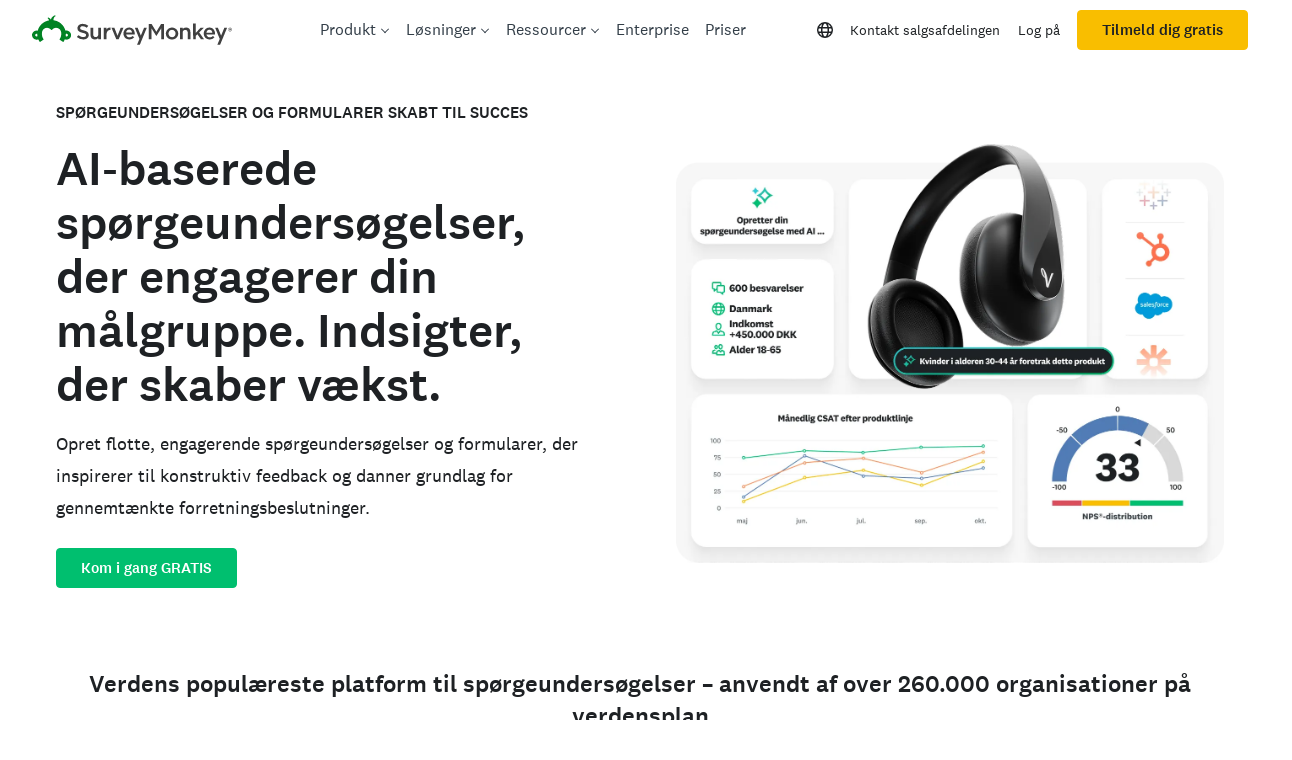

--- FILE ---
content_type: text/html; charset=utf-8
request_url: https://da.surveymonkey.com/?ut_source=mp&ut_source2=virtual-event-feedback-survey&ut_source3=header
body_size: 101168
content:

    <!DOCTYPE html>
    <html lang="da">
        <head>
            <meta charSet="utf-8" />
            <meta name="viewport" content="width=device-width, initial-scale=1" />
            <meta data-rh="true" name="description" content="Lav spørgeskemaer og formularer med AI samt skabeloner til medarbejderfeedback, markedsundersøgelser, eventtilmeldinger m.m. Kom i gang gratis."/><meta data-rh="true" name="keywords" content="spørgeskema, spørgeskemaer, spørgeskema, spørgeskemaer, gratis online spørgeundersøgelse, gratis online spørgeundersøgelser"/><meta data-rh="true" name="robots" content="index, follow"/><meta data-rh="true" name="twitter:card" content="summary_large_image"/><meta data-rh="true" name="twitter:site" content="@SurveyMonkey"/><meta data-rh="true" name="twitter:title" content="SurveyMonkey: Verdens populæreste platform til spørgeundersøgelser | Danmark"/><meta data-rh="true" name="twitter:image" content="https://prod.smassets.net/assets/content/sm/sites/3/default-og-share-card-2024-1048x550_da-DK.webp"/><meta data-rh="true" name="twitter:description" content="Lav spørgeskemaer og formularer med AI samt skabeloner til medarbejderfeedback, markedsundersøgelser, eventtilmeldinger m.m. Kom i gang gratis."/><meta data-rh="true" property="og:title" content="SurveyMonkey: Verdens populæreste platform til spørgeundersøgelser | Danmark"/><meta data-rh="true" property="og:type" content="article"/><meta data-rh="true" property="og:url" content="https://da.surveymonkey.com/"/><meta data-rh="true" property="og:image" content="https://prod.smassets.net/assets/content/sm/sites/3/default-og-share-card-2024-1048x550_da-DK.webp"/><meta data-rh="true" property="og:description" content="Lav spørgeskemaer og formularer med AI samt skabeloner til medarbejderfeedback, markedsundersøgelser, eventtilmeldinger m.m. Kom i gang gratis."/><meta data-rh="true" property="og:site_name" content="SurveyMonkey"/><meta data-rh="true" name="msvalidate.01" content="8480EA7D1B754E98C5A88EB159866FAC"/><meta data-rh="true" name="theme-color" content="#00bf6f"/>
            <title data-rh="true">SurveyMonkey: Verdens populæreste platform til spørgeundersøgelser | Danmark</title>
            <link data-rh="true" rel="canonical" href="https://da.surveymonkey.com/"/><link data-rh="true" href="https://www.surveymonkey.com/feed/" rel="alternate" title="SurveyMonkey Feed" type="application/rss+xml"/><link data-rh="true" rel="icon" type="image/svg+xml" href="https://prod.smassets.net/assets/static/images/surveymonkey/favicon.svg" color="#00bf6f"/><link data-rh="true" rel="icon" href="https://prod.smassets.net/assets/static/images/surveymonkey/favicon-48.png"/><link data-rh="true" rel="apple-touch-icon" href="https://prod.smassets.net/assets/static/images/surveymonkey/favicon-180.png"/><link data-rh="true" rel="manifest" href="https://prod.smassets.net/assets/static/images/surveymonkey/manifest.webmanifest"/><link data-rh="true" rel="alternate" href="https://www.surveymonkey.com/" hreflang="en-US"/><link data-rh="true" rel="alternate" href="https://da.surveymonkey.com/" hreflang="da"/><link data-rh="true" rel="alternate" href="https://de.surveymonkey.com/" hreflang="de"/><link data-rh="true" rel="alternate" href="https://uk.surveymonkey.com/" hreflang="en-GB"/><link data-rh="true" rel="alternate" href="https://es.surveymonkey.com/" hreflang="es"/><link data-rh="true" rel="alternate" href="https://fi.surveymonkey.com/" hreflang="fi"/><link data-rh="true" rel="alternate" href="https://fr.surveymonkey.com/" hreflang="fr"/><link data-rh="true" rel="alternate" href="https://it.surveymonkey.com/" hreflang="it"/><link data-rh="true" rel="alternate" href="https://jp.surveymonkey.com/" hreflang="ja"/><link data-rh="true" rel="alternate" href="https://ko.surveymonkey.com/" hreflang="ko"/><link data-rh="true" rel="alternate" href="https://nl.surveymonkey.com/" hreflang="nl"/><link data-rh="true" rel="alternate" href="https://no.surveymonkey.com/" hreflang="no"/><link data-rh="true" rel="alternate" href="https://pt.surveymonkey.com/" hreflang="pt"/><link data-rh="true" rel="alternate" href="https://ru.surveymonkey.com/" hreflang="ru"/><link data-rh="true" rel="alternate" href="https://sv.surveymonkey.com/" hreflang="sv"/><link data-rh="true" rel="alternate" href="https://tr.surveymonkey.com/" hreflang="tr"/><link data-rh="true" rel="alternate" href="https://zh.surveymonkey.com/" hreflang="zh"/><link data-rh="true" rel="alternate" href="https://www.surveymonkey.com/" hreflang="x-default"/>
            <script data-rh="true" type="application/ld+json">{"@context":"https://schema.org","@type":"Organization","name":"SurveyMonkey","logo":"https://prod.smassets.net/assets/static/images/surveymonkey/surveymonkey-seo-logo.png","foundingDate":"1999","description":"SurveyMonkey er en online platform med spørgeundersøgelser og formularer, der gør det nemt for brugere og organisationer at tilpasse, analysere og distribuere spørgeundersøgelser.","sameAs":["https://en.wikipedia.org/wiki/SurveyMonkey","https://www.facebook.com/surveymonkey/","https://x.com/surveymonkey","https://www.instagram.com/surveymonkey/","https://www.youtube.com/surveymonkey","https://www.linkedin.com/company/surveymonkey","https://www.wikidata.org/wiki/Q162852"],"alternateName":["surveymonkey","survey monkey","Surveymonkey","Survey Monkey","SVMK, Inc.","Momentive"],"contactPoint":[{"@type":"ContactPoint","url":"https://www.surveymonkey.com/mp/contact-sales/","contactType":"Salg"},{"@type":"ContactPoint","url":"https://help.surveymonkey.com/en/contact/","contactType":"Kundesupport"}],"@id":"https://da.surveymonkey.com/#organization","url":"https://da.surveymonkey.com/"}</script>
            <link rel="stylesheet" href="https://prod.smassets.net/assets/website/2.341.1/shared.css" />
            <link rel="stylesheet" href="https://prod.smassets.net/assets/website/2.341.1/mp.css" />
            <link rel="stylesheet" href="https://prod.smassets.net/assets/website/2.341.1/wds-base-styles.css" />
            <link rel="stylesheet" href="https://prod.smassets.net/assets/website/2.341.1/vendors-wds-icons.css" />
            <link rel="stylesheet" href="https://prod.smassets.net/assets/website/2.341.1/vendors-wds-layout-utilities.css" />
            <link rel="stylesheet" href="https://prod.smassets.net/assets/website/2.341.1/vendors-wds-motion.css" />
            <link rel="stylesheet" href="https://prod.smassets.net/assets/website/2.341.1/vendors-wds-button.css" />
            <link rel="stylesheet" href="https://prod.smassets.net/assets/website/2.341.1/vendors-wds-modal.css" />
            <link rel="stylesheet" href="https://prod.smassets.net/assets/website/2.341.1/vendors-wds-list.css" />
            <link rel="stylesheet" href="https://prod.smassets.net/assets/website/2.341.1/vendors-wds.css" />
            <style type="text/css" id="ssr-global-styles">@font-face { src: url(https://prod.smassets.net/assets/static/fonts/national2/light.woff) format('woff'); font-family: 'National 2'; font-weight: 300; font-display: swap; src: url(https://prod.smassets.net/assets/static/fonts/national2/light.woff2) format('woff2');}@font-face { src: url(https://prod.smassets.net/assets/static/fonts/national2/regular.woff) format('woff'); font-family: 'National 2'; font-weight: 400; font-display: swap; src: url(https://prod.smassets.net/assets/static/fonts/national2/regular.woff2) format('woff2');}@font-face { src: url(https://prod.smassets.net/assets/static/fonts/national2/medium.woff) format('woff'); font-family: 'National 2'; font-weight: 500; font-display: swap; src: url(https://prod.smassets.net/assets/static/fonts/national2/medium.woff2) format('woff2');}html { scroll-behavior: smooth;}* { box-sizing: border-box;}blockquote, figure { margin: 0;}body { color: #1E2124; margin: 0; padding: 0; overflow: -moz-scrollbars-none; font-size: 16px; font-family: 'National 2', 'Helvetica Neue', Helvetica, Arial, 'Hiragino Sans', 'Hiragino Kaku Gothic Pro', '游ゴシック', '游ゴシック体', YuGothic, 'Yu Gothic', 'ＭＳ ゴシック', 'MS Gothic', sans-serif; -webkit-font-smoothing: antialiased;}div[class*="sm-"] h1, div[class*="sm-"] h2, div[class*="sm-"] h3, div[class*="sm-"] h4, div[class*="sm-"] h5, div[class*="sm-"] h6 { margin: 0; font-family: 'National 2', 'Helvetica Neue', Helvetica, Arial, 'Hiragino Sans', 'Hiragino Kaku Gothic Pro', '游ゴシック', '游ゴシック体', YuGothic, 'Yu Gothic', 'ＭＳ ゴシック', 'MS Gothic', sans-serif; font-weight: 500;}div[class*="sm-"] li, p[class*="sm-"] { font-family: 'National 2', 'Helvetica Neue', Helvetica, Arial, 'Hiragino Sans', 'Hiragino Kaku Gothic Pro', '游ゴシック', '游ゴシック体', YuGothic, 'Yu Gothic', 'ＭＳ ゴシック', 'MS Gothic', sans-serif;}img { max-width: 100%;}:target { scroll-margin-top: 62px;}@media only screen and (min-width: 992px) { :target { scroll-margin-top: 84px; }}ol, ul { margin-top: 0; margin-bottom: 0;}.noneMarginBottom { margin-bottom: 0;}.xsMarginBottom { margin-bottom: 8px;}@media only screen and (min-width: 768px) { .xsMarginBottom { margin-bottom: 8px; }}@media only screen and (min-width: 992px) { .xsMarginBottom { margin-bottom: 8px; }}.smMarginBottom { margin-bottom: 16px;}@media only screen and (min-width: 768px) { .smMarginBottom { margin-bottom: 16px; }}@media only screen and (min-width: 992px) { .smMarginBottom { margin-bottom: 16px; }}.mdMarginBottom { margin-bottom: 16px;}@media only screen and (min-width: 768px) { .mdMarginBottom { margin-bottom: 24px; }}@media only screen and (min-width: 992px) { .mdMarginBottom { margin-bottom: 32px; }}.lgMarginBottom { margin-bottom: 32px;}@media only screen and (min-width: 768px) { .lgMarginBottom { margin-bottom: 48px; }}@media only screen and (min-width: 992px) { .lgMarginBottom { margin-bottom: 64px; }}.xlMarginBottom { margin-bottom: 32px;}@media only screen and (min-width: 768px) { .xlMarginBottom { margin-bottom: 64px; }}@media only screen and (min-width: 992px) { .xlMarginBottom { margin-bottom: 96px; }}.jbMarginBottom { margin-bottom: 64px;}@media only screen and (min-width: 768px) { .jbMarginBottom { margin-bottom: 96px; }}@media only screen and (min-width: 992px) { .jbMarginBottom { margin-bottom: 128px; }}.noneMarginTop { margin-top: 0;}.xsMarginTop { margin-top: 8px;}@media only screen and (min-width: 768px) { .xsMarginTop { margin-top: 8px; }}@media only screen and (min-width: 992px) { .xsMarginTop { margin-top: 8px; }}.smMarginTop { margin-top: 16px;}@media only screen and (min-width: 768px) { .smMarginTop { margin-top: 16px; }}@media only screen and (min-width: 992px) { .smMarginTop { margin-top: 16px; }}.mdMarginTop { margin-top: 16px;}@media only screen and (min-width: 768px) { .mdMarginTop { margin-top: 24px; }}@media only screen and (min-width: 992px) { .mdMarginTop { margin-top: 32px; }}.lgMarginTop { margin-top: 32px;}@media only screen and (min-width: 768px) { .lgMarginTop { margin-top: 48px; }}@media only screen and (min-width: 992px) { .lgMarginTop { margin-top: 64px; }}.xlMarginTop { margin-top: 32px;}@media only screen and (min-width: 768px) { .xlMarginTop { margin-top: 64px; }}@media only screen and (min-width: 992px) { .xlMarginTop { margin-top: 96px; }}.jbMarginTop { margin-top: 64px;}@media only screen and (min-width: 768px) { .jbMarginTop { margin-top: 96px; }}@media only screen and (min-width: 992px) { .jbMarginTop { margin-top: 128px; }}.nonePaddingBottom { padding-bottom: 0;}.xsPaddingBottom { padding-bottom: 8px;}@media only screen and (min-width: 768px) { .xsPaddingBottom { padding-bottom: 8px; }}@media only screen and (min-width: 992px) { .xsPaddingBottom { padding-bottom: 8px; }}.smPaddingBottom { padding-bottom: 16px;}@media only screen and (min-width: 768px) { .smPaddingBottom { padding-bottom: 16px; }}@media only screen and (min-width: 992px) { .smPaddingBottom { padding-bottom: 16px; }}.mdPaddingBottom { padding-bottom: 16px;}@media only screen and (min-width: 768px) { .mdPaddingBottom { padding-bottom: 24px; }}@media only screen and (min-width: 992px) { .mdPaddingBottom { padding-bottom: 32px; }}.lgPaddingBottom { padding-bottom: 32px;}@media only screen and (min-width: 768px) { .lgPaddingBottom { padding-bottom: 48px; }}@media only screen and (min-width: 992px) { .lgPaddingBottom { padding-bottom: 64px; }}.xlPaddingBottom { padding-bottom: 32px;}@media only screen and (min-width: 768px) { .xlPaddingBottom { padding-bottom: 64px; }}@media only screen and (min-width: 992px) { .xlPaddingBottom { padding-bottom: 96px; }}.jbPaddingBottom { padding-bottom: 64px;}@media only screen and (min-width: 768px) { .jbPaddingBottom { padding-bottom: 96px; }}@media only screen and (min-width: 992px) { .jbPaddingBottom { padding-bottom: 128px; }}.nonePaddingTop { padding-top: 0;}.xsPaddingTop { padding-top: 8px;}@media only screen and (min-width: 768px) { .xsPaddingTop { padding-top: 8px; }}@media only screen and (min-width: 992px) { .xsPaddingTop { padding-top: 8px; }}.smPaddingTop { padding-top: 16px;}@media only screen and (min-width: 768px) { .smPaddingTop { padding-top: 16px; }}@media only screen and (min-width: 992px) { .smPaddingTop { padding-top: 16px; }}.mdPaddingTop { padding-top: 16px;}@media only screen and (min-width: 768px) { .mdPaddingTop { padding-top: 24px; }}@media only screen and (min-width: 992px) { .mdPaddingTop { padding-top: 32px; }}.lgPaddingTop { padding-top: 32px;}@media only screen and (min-width: 768px) { .lgPaddingTop { padding-top: 48px; }}@media only screen and (min-width: 992px) { .lgPaddingTop { padding-top: 64px; }}.xlPaddingTop { padding-top: 32px;}@media only screen and (min-width: 768px) { .xlPaddingTop { padding-top: 64px; }}@media only screen and (min-width: 992px) { .xlPaddingTop { padding-top: 96px; }}.jbPaddingTop { padding-top: 64px;}@media only screen and (min-width: 768px) { .jbPaddingTop { padding-top: 96px; }}@media only screen and (min-width: 992px) { .jbPaddingTop { padding-top: 128px; }}.xsGap { margin-right: 8px;}.smGap { margin-right: 16px;}.mdGap { margin-right: 32px;}.lgGap { margin-right: 64px;}.xlGap { margin-right: 96px;}.jbGap { margin-right: 128px;}</style>
            <style type="text/css" id="ssr-page-styles">.sm-mdsGridPlusContainer-0-2-157 { width: 100%; margin: 0; display: flex; padding: 0; box-sizing: border-box; list-style: none; margin-left: auto; margin-right: auto; flex-direction: column;}@media (min-width: 0px) { .sm-mdsGridPlusContainer-0-2-157 { max-width: none; }}@media (min-width: 576px) { .sm-mdsGridPlusContainer-0-2-157 { }}@media (min-width: 768px) { .sm-mdsGridPlusContainer-0-2-157 { }}@media (min-width: 992px) { .sm-mdsGridPlusContainer-0-2-157 { }}@media (min-width: 1200px) { .sm-mdsGridPlusContainer-0-2-157 { }} .sm-mdsGridPlus-0-2-158 { display: flex; flex-wrap: wrap; box-sizing: border-box; flex-direction: row; }@media (min-width: 0px) { .sm-mdsGridPlus-0-2-158 { }}@media (min-width: 576px) { .sm-mdsGridPlus-0-2-158 { }}@media (min-width: 768px) { .sm-mdsGridPlus-0-2-158 { }}@media (min-width: 992px) { .sm-mdsGridPlus-0-2-158 { }}@media (min-width: 1200px) { .sm-mdsGridPlus-0-2-158 { }} .sm-mdsGridPlusContainer-d5-0-2-159 { }@media (min-width: 0px) { .sm-mdsGridPlusContainer-d5-0-2-159 { padding-left: 16px; padding-right: 16px; }}@media (min-width: 576px) { .sm-mdsGridPlusContainer-d5-0-2-159 { padding-left: 32px; padding-right: 32px; }}@media (min-width: 768px) { .sm-mdsGridPlusContainer-d5-0-2-159 { padding-left: 32px; padding-right: 32px; }}@media (min-width: 992px) { .sm-mdsGridPlusContainer-d5-0-2-159 { padding-left: 32px; padding-right: 32px; }}@media (min-width: 1200px) { .sm-mdsGridPlusContainer-d5-0-2-159 { max-width: 1400px; padding-left: 32px; padding-right: 32px; }} .sm-mdsGridPlus-d11-0-2-160 { }@media (min-width: 0px) { .sm-mdsGridPlus-d11-0-2-160 { margin-left: -8px; margin-right: -8px; }}@media (min-width: 576px) { .sm-mdsGridPlus-d11-0-2-160 { margin-left: -12px; margin-right: -12px; }}@media (min-width: 768px) { .sm-mdsGridPlus-d11-0-2-160 { margin-left: -12px; margin-right: -12px; }}@media (min-width: 992px) { .sm-mdsGridPlus-d11-0-2-160 { margin-left: -12px; margin-right: -12px; }}@media (min-width: 1200px) { .sm-mdsGridPlus-d11-0-2-160 { margin-left: -12px; margin-right: -12px; }} .sm-mdsGridPlusContainer-d17-0-2-210 { }@media (min-width: 0px) { .sm-mdsGridPlusContainer-d17-0-2-210 { }}@media (min-width: 576px) { .sm-mdsGridPlusContainer-d17-0-2-210 { }}@media (min-width: 768px) { .sm-mdsGridPlusContainer-d17-0-2-210 { }}@media (min-width: 992px) { .sm-mdsGridPlusContainer-d17-0-2-210 { }}@media (min-width: 1200px) { .sm-mdsGridPlusContainer-d17-0-2-210 { max-width: 1400px; }} .sm-mdsGridPlus-d23-0-2-211 { }@media (min-width: 0px) { .sm-mdsGridPlus-d23-0-2-211 { }}@media (min-width: 576px) { .sm-mdsGridPlus-d23-0-2-211 { }}@media (min-width: 768px) { .sm-mdsGridPlus-d23-0-2-211 { }}@media (min-width: 992px) { .sm-mdsGridPlus-d23-0-2-211 { }}@media (min-width: 1200px) { .sm-mdsGridPlus-d23-0-2-211 { }} .sm-mdsGridPlusContainer-d29-0-2-233 { }@media (min-width: 0px) { .sm-mdsGridPlusContainer-d29-0-2-233 { }}@media (min-width: 576px) { .sm-mdsGridPlusContainer-d29-0-2-233 { }}@media (min-width: 768px) { .sm-mdsGridPlusContainer-d29-0-2-233 { }}@media (min-width: 992px) { .sm-mdsGridPlusContainer-d29-0-2-233 { }}@media (min-width: 1200px) { .sm-mdsGridPlusContainer-d29-0-2-233 { }} .sm-mdsGridPlus-d35-0-2-234 { }@media (min-width: 0px) { .sm-mdsGridPlus-d35-0-2-234 { }}@media (min-width: 576px) { .sm-mdsGridPlus-d35-0-2-234 { }}@media (min-width: 768px) { .sm-mdsGridPlus-d35-0-2-234 { }}@media (min-width: 992px) { .sm-mdsGridPlus-d35-0-2-234 { }}@media (min-width: 1200px) { .sm-mdsGridPlus-d35-0-2-234 { }} .sm-mdsGridPlusContainer-d41-0-2-253 { }@media (min-width: 0px) { .sm-mdsGridPlusContainer-d41-0-2-253 { padding-left: 16px; padding-right: 16px; }}@media (min-width: 576px) { .sm-mdsGridPlusContainer-d41-0-2-253 { padding-left: 32px; padding-right: 32px; }}@media (min-width: 768px) { .sm-mdsGridPlusContainer-d41-0-2-253 { padding-left: 32px; padding-right: 32px; }}@media (min-width: 992px) { .sm-mdsGridPlusContainer-d41-0-2-253 { padding-left: 32px; padding-right: 32px; }}@media (min-width: 1200px) { .sm-mdsGridPlusContainer-d41-0-2-253 { max-width: 1400px; padding-left: 32px; padding-right: 32px; }} .sm-mdsGridPlus-d47-0-2-254 { }@media (min-width: 0px) { .sm-mdsGridPlus-d47-0-2-254 { margin-left: -8px; margin-right: -8px; }}@media (min-width: 576px) { .sm-mdsGridPlus-d47-0-2-254 { margin-left: -12px; margin-right: -12px; }}@media (min-width: 768px) { .sm-mdsGridPlus-d47-0-2-254 { margin-left: -12px; margin-right: -12px; }}@media (min-width: 992px) { .sm-mdsGridPlus-d47-0-2-254 { margin-left: -12px; margin-right: -12px; }}@media (min-width: 1200px) { .sm-mdsGridPlus-d47-0-2-254 { margin-left: -12px; margin-right: -12px; }} .sm-mdsGridPlusContainer-d53-0-2-278 { }@media (min-width: 0px) { .sm-mdsGridPlusContainer-d53-0-2-278 { }}@media (min-width: 576px) { .sm-mdsGridPlusContainer-d53-0-2-278 { }}@media (min-width: 768px) { .sm-mdsGridPlusContainer-d53-0-2-278 { }}@media (min-width: 992px) { .sm-mdsGridPlusContainer-d53-0-2-278 { }}@media (min-width: 1200px) { .sm-mdsGridPlusContainer-d53-0-2-278 { max-width: 1400px; }} .sm-mdsGridPlus-d59-0-2-279 { }@media (min-width: 0px) { .sm-mdsGridPlus-d59-0-2-279 { }}@media (min-width: 576px) { .sm-mdsGridPlus-d59-0-2-279 { }}@media (min-width: 768px) { .sm-mdsGridPlus-d59-0-2-279 { }}@media (min-width: 992px) { .sm-mdsGridPlus-d59-0-2-279 { }}@media (min-width: 1200px) { .sm-mdsGridPlus-d59-0-2-279 { }} .sm-mdsGridPlusContainer-d65-0-2-299 { }@media (min-width: 0px) { .sm-mdsGridPlusContainer-d65-0-2-299 { padding-left: 16px; padding-right: 16px; }}@media (min-width: 576px) { .sm-mdsGridPlusContainer-d65-0-2-299 { padding-left: 32px; padding-right: 32px; }}@media (min-width: 768px) { .sm-mdsGridPlusContainer-d65-0-2-299 { padding-left: 32px; padding-right: 32px; }}@media (min-width: 992px) { .sm-mdsGridPlusContainer-d65-0-2-299 { padding-left: 32px; padding-right: 32px; }}@media (min-width: 1200px) { .sm-mdsGridPlusContainer-d65-0-2-299 { max-width: 1400px; padding-left: 32px; padding-right: 32px; }} .sm-mdsGridPlus-d71-0-2-300 { }@media (min-width: 0px) { .sm-mdsGridPlus-d71-0-2-300 { margin-left: -8px; margin-right: -8px; }}@media (min-width: 576px) { .sm-mdsGridPlus-d71-0-2-300 { margin-left: -12px; margin-right: -12px; }}@media (min-width: 768px) { .sm-mdsGridPlus-d71-0-2-300 { margin-left: -12px; margin-right: -12px; }}@media (min-width: 992px) { .sm-mdsGridPlus-d71-0-2-300 { margin-left: -12px; margin-right: -12px; }}@media (min-width: 1200px) { .sm-mdsGridPlus-d71-0-2-300 { margin-left: -12px; margin-right: -12px; }} .sm-mdsGridPlusContainer-d77-0-2-310 { }@media (min-width: 0px) { .sm-mdsGridPlusContainer-d77-0-2-310 { }}@media (min-width: 576px) { .sm-mdsGridPlusContainer-d77-0-2-310 { }}@media (min-width: 768px) { .sm-mdsGridPlusContainer-d77-0-2-310 { }}@media (min-width: 992px) { .sm-mdsGridPlusContainer-d77-0-2-310 { }}@media (min-width: 1200px) { .sm-mdsGridPlusContainer-d77-0-2-310 { max-width: 1400px; }} .sm-mdsGridPlus-d83-0-2-311 { }@media (min-width: 0px) { .sm-mdsGridPlus-d83-0-2-311 { }}@media (min-width: 576px) { .sm-mdsGridPlus-d83-0-2-311 { }}@media (min-width: 768px) { .sm-mdsGridPlus-d83-0-2-311 { }}@media (min-width: 992px) { .sm-mdsGridPlus-d83-0-2-311 { }}@media (min-width: 1200px) { .sm-mdsGridPlus-d83-0-2-311 { }} .sm-mdsGridPlusContainer-d89-0-2-347 { }@media (min-width: 0px) { .sm-mdsGridPlusContainer-d89-0-2-347 { padding-left: 16px; padding-right: 16px; }}@media (min-width: 576px) { .sm-mdsGridPlusContainer-d89-0-2-347 { padding-left: 32px; padding-right: 32px; }}@media (min-width: 768px) { .sm-mdsGridPlusContainer-d89-0-2-347 { padding-left: 32px; padding-right: 32px; }}@media (min-width: 992px) { .sm-mdsGridPlusContainer-d89-0-2-347 { padding-left: 32px; padding-right: 32px; }}@media (min-width: 1200px) { .sm-mdsGridPlusContainer-d89-0-2-347 { max-width: 1400px; padding-left: 32px; padding-right: 32px; }} .sm-mdsGridPlus-d95-0-2-348 { }@media (min-width: 0px) { .sm-mdsGridPlus-d95-0-2-348 { margin-left: -8px; margin-right: -8px; }}@media (min-width: 576px) { .sm-mdsGridPlus-d95-0-2-348 { margin-left: -12px; margin-right: -12px; }}@media (min-width: 768px) { .sm-mdsGridPlus-d95-0-2-348 { margin-left: -12px; margin-right: -12px; }}@media (min-width: 992px) { .sm-mdsGridPlus-d95-0-2-348 { margin-left: -12px; margin-right: -12px; }}@media (min-width: 1200px) { .sm-mdsGridPlus-d95-0-2-348 { margin-left: -12px; margin-right: -12px; }} .sm-mdsGridPlusContainer-d101-0-2-379 { }@media (min-width: 0px) { .sm-mdsGridPlusContainer-d101-0-2-379 { }}@media (min-width: 576px) { .sm-mdsGridPlusContainer-d101-0-2-379 { }}@media (min-width: 768px) { .sm-mdsGridPlusContainer-d101-0-2-379 { }}@media (min-width: 992px) { .sm-mdsGridPlusContainer-d101-0-2-379 { }}@media (min-width: 1200px) { .sm-mdsGridPlusContainer-d101-0-2-379 { max-width: 1400px; }} .sm-mdsGridPlus-d107-0-2-380 { }@media (min-width: 0px) { .sm-mdsGridPlus-d107-0-2-380 { }}@media (min-width: 576px) { .sm-mdsGridPlus-d107-0-2-380 { }}@media (min-width: 768px) { .sm-mdsGridPlus-d107-0-2-380 { }}@media (min-width: 992px) { .sm-mdsGridPlus-d107-0-2-380 { }}@media (min-width: 1200px) { .sm-mdsGridPlus-d107-0-2-380 { }} .sm-mdsGridPlusContainer-d113-0-2-395 { }@media (min-width: 0px) { .sm-mdsGridPlusContainer-d113-0-2-395 { padding-left: 16px; padding-right: 16px; }}@media (min-width: 576px) { .sm-mdsGridPlusContainer-d113-0-2-395 { padding-left: 32px; padding-right: 32px; }}@media (min-width: 768px) { .sm-mdsGridPlusContainer-d113-0-2-395 { padding-left: 32px; padding-right: 32px; }}@media (min-width: 992px) { .sm-mdsGridPlusContainer-d113-0-2-395 { padding-left: 32px; padding-right: 32px; }}@media (min-width: 1200px) { .sm-mdsGridPlusContainer-d113-0-2-395 { max-width: 1400px; padding-left: 32px; padding-right: 32px; }} .sm-mdsGridPlus-d119-0-2-396 { }@media (min-width: 0px) { .sm-mdsGridPlus-d119-0-2-396 { margin-left: -8px; margin-right: -8px; }}@media (min-width: 576px) { .sm-mdsGridPlus-d119-0-2-396 { margin-left: -12px; margin-right: -12px; }}@media (min-width: 768px) { .sm-mdsGridPlus-d119-0-2-396 { margin-left: -12px; margin-right: -12px; }}@media (min-width: 992px) { .sm-mdsGridPlus-d119-0-2-396 { margin-left: -12px; margin-right: -12px; }}@media (min-width: 1200px) { .sm-mdsGridPlus-d119-0-2-396 { margin-left: -12px; margin-right: -12px; }} .sm-mdsGridPlusContainer-d125-0-2-406 { }@media (min-width: 0px) { .sm-mdsGridPlusContainer-d125-0-2-406 { }}@media (min-width: 576px) { .sm-mdsGridPlusContainer-d125-0-2-406 { }}@media (min-width: 768px) { .sm-mdsGridPlusContainer-d125-0-2-406 { }}@media (min-width: 992px) { .sm-mdsGridPlusContainer-d125-0-2-406 { }}@media (min-width: 1200px) { .sm-mdsGridPlusContainer-d125-0-2-406 { max-width: 1400px; }} .sm-mdsGridPlus-d131-0-2-407 { }@media (min-width: 0px) { .sm-mdsGridPlus-d131-0-2-407 { }}@media (min-width: 576px) { .sm-mdsGridPlus-d131-0-2-407 { }}@media (min-width: 768px) { .sm-mdsGridPlus-d131-0-2-407 { }}@media (min-width: 992px) { .sm-mdsGridPlus-d131-0-2-407 { }}@media (min-width: 1200px) { .sm-mdsGridPlus-d131-0-2-407 { }} .sm-mdsGridPlusContainer-d137-0-2-443 { }@media (min-width: 0px) { .sm-mdsGridPlusContainer-d137-0-2-443 { padding-left: 16px; padding-right: 16px; }}@media (min-width: 576px) { .sm-mdsGridPlusContainer-d137-0-2-443 { padding-left: 32px; padding-right: 32px; }}@media (min-width: 768px) { .sm-mdsGridPlusContainer-d137-0-2-443 { padding-left: 32px; padding-right: 32px; }}@media (min-width: 992px) { .sm-mdsGridPlusContainer-d137-0-2-443 { padding-left: 32px; padding-right: 32px; }}@media (min-width: 1200px) { .sm-mdsGridPlusContainer-d137-0-2-443 { max-width: 1400px; padding-left: 32px; padding-right: 32px; }} .sm-mdsGridPlus-d143-0-2-444 { }@media (min-width: 0px) { .sm-mdsGridPlus-d143-0-2-444 { margin-left: -8px; margin-right: -8px; }}@media (min-width: 576px) { .sm-mdsGridPlus-d143-0-2-444 { margin-left: -12px; margin-right: -12px; }}@media (min-width: 768px) { .sm-mdsGridPlus-d143-0-2-444 { margin-left: -12px; margin-right: -12px; }}@media (min-width: 992px) { .sm-mdsGridPlus-d143-0-2-444 { margin-left: -12px; margin-right: -12px; }}@media (min-width: 1200px) { .sm-mdsGridPlus-d143-0-2-444 { margin-left: -12px; margin-right: -12px; }} .sm-mdsGridPlusContainer-d149-0-2-475 { }@media (min-width: 0px) { .sm-mdsGridPlusContainer-d149-0-2-475 { }}@media (min-width: 576px) { .sm-mdsGridPlusContainer-d149-0-2-475 { }}@media (min-width: 768px) { .sm-mdsGridPlusContainer-d149-0-2-475 { }}@media (min-width: 992px) { .sm-mdsGridPlusContainer-d149-0-2-475 { }}@media (min-width: 1200px) { .sm-mdsGridPlusContainer-d149-0-2-475 { max-width: 1400px; }} .sm-mdsGridPlus-d155-0-2-476 { }@media (min-width: 0px) { .sm-mdsGridPlus-d155-0-2-476 { }}@media (min-width: 576px) { .sm-mdsGridPlus-d155-0-2-476 { }}@media (min-width: 768px) { .sm-mdsGridPlus-d155-0-2-476 { }}@media (min-width: 992px) { .sm-mdsGridPlus-d155-0-2-476 { }}@media (min-width: 1200px) { .sm-mdsGridPlus-d155-0-2-476 { }} .sm-mdsGridPlusContainer-d161-0-2-488 { }@media (min-width: 0px) { .sm-mdsGridPlusContainer-d161-0-2-488 { }}@media (min-width: 576px) { .sm-mdsGridPlusContainer-d161-0-2-488 { }}@media (min-width: 768px) { .sm-mdsGridPlusContainer-d161-0-2-488 { }}@media (min-width: 992px) { .sm-mdsGridPlusContainer-d161-0-2-488 { }}@media (min-width: 1200px) { .sm-mdsGridPlusContainer-d161-0-2-488 { }} .sm-mdsGridPlus-d167-0-2-489 { }@media (min-width: 0px) { .sm-mdsGridPlus-d167-0-2-489 { }}@media (min-width: 576px) { .sm-mdsGridPlus-d167-0-2-489 { }}@media (min-width: 768px) { .sm-mdsGridPlus-d167-0-2-489 { }}@media (min-width: 992px) { .sm-mdsGridPlus-d167-0-2-489 { }}@media (min-width: 1200px) { .sm-mdsGridPlus-d167-0-2-489 { }} .sm-mdsGridPlusContainer-d173-0-2-511 { }@media (min-width: 0px) { .sm-mdsGridPlusContainer-d173-0-2-511 { padding-left: 16px; padding-right: 16px; }}@media (min-width: 576px) { .sm-mdsGridPlusContainer-d173-0-2-511 { padding-left: 32px; padding-right: 32px; }}@media (min-width: 768px) { .sm-mdsGridPlusContainer-d173-0-2-511 { padding-left: 32px; padding-right: 32px; }}@media (min-width: 992px) { .sm-mdsGridPlusContainer-d173-0-2-511 { padding-left: 32px; padding-right: 32px; }}@media (min-width: 1200px) { .sm-mdsGridPlusContainer-d173-0-2-511 { max-width: 1400px; padding-left: 32px; padding-right: 32px; }} .sm-mdsGridPlus-d179-0-2-512 { }@media (min-width: 0px) { .sm-mdsGridPlus-d179-0-2-512 { margin-left: -8px; margin-right: -8px; }}@media (min-width: 576px) { .sm-mdsGridPlus-d179-0-2-512 { margin-left: -12px; margin-right: -12px; }}@media (min-width: 768px) { .sm-mdsGridPlus-d179-0-2-512 { margin-left: -12px; margin-right: -12px; }}@media (min-width: 992px) { .sm-mdsGridPlus-d179-0-2-512 { margin-left: -12px; margin-right: -12px; }}@media (min-width: 1200px) { .sm-mdsGridPlus-d179-0-2-512 { margin-left: -12px; margin-right: -12px; }} .sm-mdsGridPlusContainer-d185-0-2-522 { }@media (min-width: 0px) { .sm-mdsGridPlusContainer-d185-0-2-522 { }}@media (min-width: 576px) { .sm-mdsGridPlusContainer-d185-0-2-522 { }}@media (min-width: 768px) { .sm-mdsGridPlusContainer-d185-0-2-522 { }}@media (min-width: 992px) { .sm-mdsGridPlusContainer-d185-0-2-522 { }}@media (min-width: 1200px) { .sm-mdsGridPlusContainer-d185-0-2-522 { max-width: 1400px; }} .sm-mdsGridPlus-d191-0-2-523 { }@media (min-width: 0px) { .sm-mdsGridPlus-d191-0-2-523 { }}@media (min-width: 576px) { .sm-mdsGridPlus-d191-0-2-523 { }}@media (min-width: 768px) { .sm-mdsGridPlus-d191-0-2-523 { }}@media (min-width: 992px) { .sm-mdsGridPlus-d191-0-2-523 { }}@media (min-width: 1200px) { .sm-mdsGridPlus-d191-0-2-523 { }} .sm-mdsGridPlusContainer-d197-0-2-559 { }@media (min-width: 0px) { .sm-mdsGridPlusContainer-d197-0-2-559 { padding-left: 16px; padding-right: 16px; }}@media (min-width: 576px) { .sm-mdsGridPlusContainer-d197-0-2-559 { padding-left: 32px; padding-right: 32px; }}@media (min-width: 768px) { .sm-mdsGridPlusContainer-d197-0-2-559 { padding-left: 32px; padding-right: 32px; }}@media (min-width: 992px) { .sm-mdsGridPlusContainer-d197-0-2-559 { padding-left: 32px; padding-right: 32px; }}@media (min-width: 1200px) { .sm-mdsGridPlusContainer-d197-0-2-559 { max-width: 1400px; padding-left: 32px; padding-right: 32px; }} .sm-mdsGridPlus-d203-0-2-560 { }@media (min-width: 0px) { .sm-mdsGridPlus-d203-0-2-560 { margin-left: -8px; margin-right: -8px; }}@media (min-width: 576px) { .sm-mdsGridPlus-d203-0-2-560 { margin-left: -12px; margin-right: -12px; }}@media (min-width: 768px) { .sm-mdsGridPlus-d203-0-2-560 { margin-left: -12px; margin-right: -12px; }}@media (min-width: 992px) { .sm-mdsGridPlus-d203-0-2-560 { margin-left: -12px; margin-right: -12px; }}@media (min-width: 1200px) { .sm-mdsGridPlus-d203-0-2-560 { margin-left: -12px; margin-right: -12px; }} .sm-mdsGridPlusContainer-d209-0-2-570 { }@media (min-width: 0px) { .sm-mdsGridPlusContainer-d209-0-2-570 { }}@media (min-width: 576px) { .sm-mdsGridPlusContainer-d209-0-2-570 { }}@media (min-width: 768px) { .sm-mdsGridPlusContainer-d209-0-2-570 { }}@media (min-width: 992px) { .sm-mdsGridPlusContainer-d209-0-2-570 { }}@media (min-width: 1200px) { .sm-mdsGridPlusContainer-d209-0-2-570 { max-width: 1400px; }} .sm-mdsGridPlus-d215-0-2-571 { }@media (min-width: 0px) { .sm-mdsGridPlus-d215-0-2-571 { }}@media (min-width: 576px) { .sm-mdsGridPlus-d215-0-2-571 { }}@media (min-width: 768px) { .sm-mdsGridPlus-d215-0-2-571 { }}@media (min-width: 992px) { .sm-mdsGridPlus-d215-0-2-571 { }}@media (min-width: 1200px) { .sm-mdsGridPlus-d215-0-2-571 { }} .sm-mdsGridPlusContainer-d221-0-2-607 { }@media (min-width: 0px) { .sm-mdsGridPlusContainer-d221-0-2-607 { padding-left: 16px; padding-right: 16px; }}@media (min-width: 576px) { .sm-mdsGridPlusContainer-d221-0-2-607 { padding-left: 32px; padding-right: 32px; }}@media (min-width: 768px) { .sm-mdsGridPlusContainer-d221-0-2-607 { padding-left: 32px; padding-right: 32px; }}@media (min-width: 992px) { .sm-mdsGridPlusContainer-d221-0-2-607 { padding-left: 32px; padding-right: 32px; }}@media (min-width: 1200px) { .sm-mdsGridPlusContainer-d221-0-2-607 { max-width: 1400px; padding-left: 32px; padding-right: 32px; }} .sm-mdsGridPlus-d227-0-2-608 { }@media (min-width: 0px) { .sm-mdsGridPlus-d227-0-2-608 { margin-left: -8px; margin-right: -8px; }}@media (min-width: 576px) { .sm-mdsGridPlus-d227-0-2-608 { margin-left: -12px; margin-right: -12px; }}@media (min-width: 768px) { .sm-mdsGridPlus-d227-0-2-608 { margin-left: -12px; margin-right: -12px; }}@media (min-width: 992px) { .sm-mdsGridPlus-d227-0-2-608 { margin-left: -12px; margin-right: -12px; }}@media (min-width: 1200px) { .sm-mdsGridPlus-d227-0-2-608 { margin-left: -12px; margin-right: -12px; }} .sm-mdsGridPlusContainer-d233-0-2-618 { }@media (min-width: 0px) { .sm-mdsGridPlusContainer-d233-0-2-618 { }}@media (min-width: 576px) { .sm-mdsGridPlusContainer-d233-0-2-618 { }}@media (min-width: 768px) { .sm-mdsGridPlusContainer-d233-0-2-618 { }}@media (min-width: 992px) { .sm-mdsGridPlusContainer-d233-0-2-618 { }}@media (min-width: 1200px) { .sm-mdsGridPlusContainer-d233-0-2-618 { max-width: 1400px; }} .sm-mdsGridPlus-d239-0-2-619 { }@media (min-width: 0px) { .sm-mdsGridPlus-d239-0-2-619 { }}@media (min-width: 576px) { .sm-mdsGridPlus-d239-0-2-619 { }}@media (min-width: 768px) { .sm-mdsGridPlus-d239-0-2-619 { }}@media (min-width: 992px) { .sm-mdsGridPlus-d239-0-2-619 { }}@media (min-width: 1200px) { .sm-mdsGridPlus-d239-0-2-619 { }} .sm-mdsGridPlusContainer-d245-0-2-655 { }@media (min-width: 0px) { .sm-mdsGridPlusContainer-d245-0-2-655 { padding-left: 16px; padding-right: 16px; }}@media (min-width: 576px) { .sm-mdsGridPlusContainer-d245-0-2-655 { padding-left: 32px; padding-right: 32px; }}@media (min-width: 768px) { .sm-mdsGridPlusContainer-d245-0-2-655 { padding-left: 32px; padding-right: 32px; }}@media (min-width: 992px) { .sm-mdsGridPlusContainer-d245-0-2-655 { padding-left: 32px; padding-right: 32px; }}@media (min-width: 1200px) { .sm-mdsGridPlusContainer-d245-0-2-655 { max-width: 1400px; padding-left: 32px; padding-right: 32px; }} .sm-mdsGridPlus-d251-0-2-656 { }@media (min-width: 0px) { .sm-mdsGridPlus-d251-0-2-656 { margin-left: -8px; margin-right: -8px; }}@media (min-width: 576px) { .sm-mdsGridPlus-d251-0-2-656 { margin-left: -12px; margin-right: -12px; }}@media (min-width: 768px) { .sm-mdsGridPlus-d251-0-2-656 { margin-left: -12px; margin-right: -12px; }}@media (min-width: 992px) { .sm-mdsGridPlus-d251-0-2-656 { margin-left: -12px; margin-right: -12px; }}@media (min-width: 1200px) { .sm-mdsGridPlus-d251-0-2-656 { margin-left: -12px; margin-right: -12px; }} .sm-mdsGridPlusContainer-d257-0-2-666 { }@media (min-width: 0px) { .sm-mdsGridPlusContainer-d257-0-2-666 { }}@media (min-width: 576px) { .sm-mdsGridPlusContainer-d257-0-2-666 { }}@media (min-width: 768px) { .sm-mdsGridPlusContainer-d257-0-2-666 { }}@media (min-width: 992px) { .sm-mdsGridPlusContainer-d257-0-2-666 { }}@media (min-width: 1200px) { .sm-mdsGridPlusContainer-d257-0-2-666 { max-width: 1400px; }} .sm-mdsGridPlus-d263-0-2-667 { }@media (min-width: 0px) { .sm-mdsGridPlus-d263-0-2-667 { }}@media (min-width: 576px) { .sm-mdsGridPlus-d263-0-2-667 { }}@media (min-width: 768px) { .sm-mdsGridPlus-d263-0-2-667 { }}@media (min-width: 992px) { .sm-mdsGridPlus-d263-0-2-667 { }}@media (min-width: 1200px) { .sm-mdsGridPlus-d263-0-2-667 { }} .sm-mdsGridPlusContainer-d269-0-2-703 { }@media (min-width: 0px) { .sm-mdsGridPlusContainer-d269-0-2-703 { padding-left: 16px; padding-right: 16px; }}@media (min-width: 576px) { .sm-mdsGridPlusContainer-d269-0-2-703 { padding-left: 32px; padding-right: 32px; }}@media (min-width: 768px) { .sm-mdsGridPlusContainer-d269-0-2-703 { padding-left: 32px; padding-right: 32px; }}@media (min-width: 992px) { .sm-mdsGridPlusContainer-d269-0-2-703 { padding-left: 32px; padding-right: 32px; }}@media (min-width: 1200px) { .sm-mdsGridPlusContainer-d269-0-2-703 { max-width: 1400px; padding-left: 32px; padding-right: 32px; }} .sm-mdsGridPlus-d275-0-2-704 { }@media (min-width: 0px) { .sm-mdsGridPlus-d275-0-2-704 { margin-left: -8px; margin-right: -8px; }}@media (min-width: 576px) { .sm-mdsGridPlus-d275-0-2-704 { margin-left: -12px; margin-right: -12px; }}@media (min-width: 768px) { .sm-mdsGridPlus-d275-0-2-704 { margin-left: -12px; margin-right: -12px; }}@media (min-width: 992px) { .sm-mdsGridPlus-d275-0-2-704 { margin-left: -12px; margin-right: -12px; }}@media (min-width: 1200px) { .sm-mdsGridPlus-d275-0-2-704 { margin-left: -12px; margin-right: -12px; }} .sm-mdsGridPlusContainer-d281-0-2-714 { }@media (min-width: 0px) { .sm-mdsGridPlusContainer-d281-0-2-714 { }}@media (min-width: 576px) { .sm-mdsGridPlusContainer-d281-0-2-714 { }}@media (min-width: 768px) { .sm-mdsGridPlusContainer-d281-0-2-714 { }}@media (min-width: 992px) { .sm-mdsGridPlusContainer-d281-0-2-714 { }}@media (min-width: 1200px) { .sm-mdsGridPlusContainer-d281-0-2-714 { max-width: 1400px; }} .sm-mdsGridPlus-d287-0-2-715 { }@media (min-width: 0px) { .sm-mdsGridPlus-d287-0-2-715 { }}@media (min-width: 576px) { .sm-mdsGridPlus-d287-0-2-715 { }}@media (min-width: 768px) { .sm-mdsGridPlus-d287-0-2-715 { }}@media (min-width: 992px) { .sm-mdsGridPlus-d287-0-2-715 { }}@media (min-width: 1200px) { .sm-mdsGridPlus-d287-0-2-715 { }} .sm-mdsGridPlusContainer-d293-0-2-751 { }@media (min-width: 0px) { .sm-mdsGridPlusContainer-d293-0-2-751 { padding-left: 16px; padding-right: 16px; }}@media (min-width: 576px) { .sm-mdsGridPlusContainer-d293-0-2-751 { padding-left: 32px; padding-right: 32px; }}@media (min-width: 768px) { .sm-mdsGridPlusContainer-d293-0-2-751 { padding-left: 32px; padding-right: 32px; }}@media (min-width: 992px) { .sm-mdsGridPlusContainer-d293-0-2-751 { padding-left: 32px; padding-right: 32px; }}@media (min-width: 1200px) { .sm-mdsGridPlusContainer-d293-0-2-751 { max-width: 1400px; padding-left: 32px; padding-right: 32px; }} .sm-mdsGridPlus-d299-0-2-752 { }@media (min-width: 0px) { .sm-mdsGridPlus-d299-0-2-752 { margin-left: -8px; margin-right: -8px; }}@media (min-width: 576px) { .sm-mdsGridPlus-d299-0-2-752 { margin-left: -12px; margin-right: -12px; }}@media (min-width: 768px) { .sm-mdsGridPlus-d299-0-2-752 { margin-left: -12px; margin-right: -12px; }}@media (min-width: 992px) { .sm-mdsGridPlus-d299-0-2-752 { margin-left: -12px; margin-right: -12px; }}@media (min-width: 1200px) { .sm-mdsGridPlus-d299-0-2-752 { margin-left: -12px; margin-right: -12px; }} .sm-mdsGridPlusContainer-d305-0-2-791 { }@media (min-width: 0px) { .sm-mdsGridPlusContainer-d305-0-2-791 { }}@media (min-width: 576px) { .sm-mdsGridPlusContainer-d305-0-2-791 { }}@media (min-width: 768px) { .sm-mdsGridPlusContainer-d305-0-2-791 { }}@media (min-width: 992px) { .sm-mdsGridPlusContainer-d305-0-2-791 { }}@media (min-width: 1200px) { .sm-mdsGridPlusContainer-d305-0-2-791 { }} .sm-mdsGridPlus-d311-0-2-792 { }@media (min-width: 0px) { .sm-mdsGridPlus-d311-0-2-792 { }}@media (min-width: 576px) { .sm-mdsGridPlus-d311-0-2-792 { }}@media (min-width: 768px) { .sm-mdsGridPlus-d311-0-2-792 { }}@media (min-width: 992px) { .sm-mdsGridPlus-d311-0-2-792 { }}@media (min-width: 1200px) { .sm-mdsGridPlus-d311-0-2-792 { }} .sm-mdsGridPlusContainer-d317-0-2-808 { }@media (min-width: 0px) { .sm-mdsGridPlusContainer-d317-0-2-808 { padding-left: 16px; padding-right: 16px; }}@media (min-width: 576px) { .sm-mdsGridPlusContainer-d317-0-2-808 { padding-left: 32px; padding-right: 32px; }}@media (min-width: 768px) { .sm-mdsGridPlusContainer-d317-0-2-808 { padding-left: 32px; padding-right: 32px; }}@media (min-width: 992px) { .sm-mdsGridPlusContainer-d317-0-2-808 { padding-left: 32px; padding-right: 32px; }}@media (min-width: 1200px) { .sm-mdsGridPlusContainer-d317-0-2-808 { max-width: 1400px; padding-left: 32px; padding-right: 32px; }} .sm-mdsGridPlus-d323-0-2-809 { row-gap: 24px; }@media (min-width: 0px) { .sm-mdsGridPlus-d323-0-2-809 { margin-left: -8px; margin-right: -8px; }}@media (min-width: 576px) { .sm-mdsGridPlus-d323-0-2-809 { margin-left: -12px; margin-right: -12px; }}@media (min-width: 768px) { .sm-mdsGridPlus-d323-0-2-809 { margin-left: -12px; margin-right: -12px; }}@media (min-width: 992px) { .sm-mdsGridPlus-d323-0-2-809 { margin-left: -12px; margin-right: -12px; }}@media (min-width: 1200px) { .sm-mdsGridPlus-d323-0-2-809 { margin-left: -12px; margin-right: -12px; }} .sm-mdsGridPlusContainer-d329-0-2-874 { }@media (min-width: 0px) { .sm-mdsGridPlusContainer-d329-0-2-874 { }}@media (min-width: 576px) { .sm-mdsGridPlusContainer-d329-0-2-874 { }}@media (min-width: 768px) { .sm-mdsGridPlusContainer-d329-0-2-874 { }}@media (min-width: 992px) { .sm-mdsGridPlusContainer-d329-0-2-874 { }}@media (min-width: 1200px) { .sm-mdsGridPlusContainer-d329-0-2-874 { max-width: 1400px; }} .sm-mdsGridPlus-d335-0-2-875 { }@media (min-width: 0px) { .sm-mdsGridPlus-d335-0-2-875 { }}@media (min-width: 576px) { .sm-mdsGridPlus-d335-0-2-875 { }}@media (min-width: 768px) { .sm-mdsGridPlus-d335-0-2-875 { }}@media (min-width: 992px) { .sm-mdsGridPlus-d335-0-2-875 { }}@media (min-width: 1200px) { .sm-mdsGridPlus-d335-0-2-875 { }} .sm-mdsGridPlusContainer-d341-0-2-891 { }@media (min-width: 0px) { .sm-mdsGridPlusContainer-d341-0-2-891 { }}@media (min-width: 576px) { .sm-mdsGridPlusContainer-d341-0-2-891 { }}@media (min-width: 768px) { .sm-mdsGridPlusContainer-d341-0-2-891 { }}@media (min-width: 992px) { .sm-mdsGridPlusContainer-d341-0-2-891 { }}@media (min-width: 1200px) { .sm-mdsGridPlusContainer-d341-0-2-891 { }} .sm-mdsGridPlus-d347-0-2-892 { }@media (min-width: 0px) { .sm-mdsGridPlus-d347-0-2-892 { }}@media (min-width: 576px) { .sm-mdsGridPlus-d347-0-2-892 { }}@media (min-width: 768px) { .sm-mdsGridPlus-d347-0-2-892 { }}@media (min-width: 992px) { .sm-mdsGridPlus-d347-0-2-892 { }}@media (min-width: 1200px) { .sm-mdsGridPlus-d347-0-2-892 { }} .sm-mdsGridPlusContainer-d353-0-2-906 { }@media (min-width: 0px) { .sm-mdsGridPlusContainer-d353-0-2-906 { padding-left: 16px; padding-right: 16px; }}@media (min-width: 576px) { .sm-mdsGridPlusContainer-d353-0-2-906 { padding-left: 32px; padding-right: 32px; }}@media (min-width: 768px) { .sm-mdsGridPlusContainer-d353-0-2-906 { padding-left: 32px; padding-right: 32px; }}@media (min-width: 992px) { .sm-mdsGridPlusContainer-d353-0-2-906 { padding-left: 32px; padding-right: 32px; }}@media (min-width: 1200px) { .sm-mdsGridPlusContainer-d353-0-2-906 { max-width: 1400px; padding-left: 32px; padding-right: 32px; }} .sm-mdsGridPlus-d359-0-2-907 { row-gap: 24px; }@media (min-width: 0px) { .sm-mdsGridPlus-d359-0-2-907 { margin-left: -8px; margin-right: -8px; }}@media (min-width: 576px) { .sm-mdsGridPlus-d359-0-2-907 { margin-left: -12px; margin-right: -12px; }}@media (min-width: 768px) { .sm-mdsGridPlus-d359-0-2-907 { margin-left: -12px; margin-right: -12px; }}@media (min-width: 992px) { .sm-mdsGridPlus-d359-0-2-907 { margin-left: -12px; margin-right: -12px; }}@media (min-width: 1200px) { .sm-mdsGridPlus-d359-0-2-907 { margin-left: -12px; margin-right: -12px; }} .sm-mdsGridPlusContainer-d365-0-2-956 { }@media (min-width: 0px) { .sm-mdsGridPlusContainer-d365-0-2-956 { }}@media (min-width: 576px) { .sm-mdsGridPlusContainer-d365-0-2-956 { }}@media (min-width: 768px) { .sm-mdsGridPlusContainer-d365-0-2-956 { }}@media (min-width: 992px) { .sm-mdsGridPlusContainer-d365-0-2-956 { }}@media (min-width: 1200px) { .sm-mdsGridPlusContainer-d365-0-2-956 { }} .sm-mdsGridPlus-d371-0-2-957 { }@media (min-width: 0px) { .sm-mdsGridPlus-d371-0-2-957 { }}@media (min-width: 576px) { .sm-mdsGridPlus-d371-0-2-957 { }}@media (min-width: 768px) { .sm-mdsGridPlus-d371-0-2-957 { }}@media (min-width: 992px) { .sm-mdsGridPlus-d371-0-2-957 { }}@media (min-width: 1200px) { .sm-mdsGridPlus-d371-0-2-957 { }} .sm-mdsGridPlusContainer-d377-0-2-984 { }@media (min-width: 0px) { .sm-mdsGridPlusContainer-d377-0-2-984 { }}@media (min-width: 576px) { .sm-mdsGridPlusContainer-d377-0-2-984 { }}@media (min-width: 768px) { .sm-mdsGridPlusContainer-d377-0-2-984 { }}@media (min-width: 992px) { .sm-mdsGridPlusContainer-d377-0-2-984 { }}@media (min-width: 1200px) { .sm-mdsGridPlusContainer-d377-0-2-984 { }} .sm-mdsGridPlus-d383-0-2-985 { }@media (min-width: 0px) { .sm-mdsGridPlus-d383-0-2-985 { }}@media (min-width: 576px) { .sm-mdsGridPlus-d383-0-2-985 { }}@media (min-width: 768px) { .sm-mdsGridPlus-d383-0-2-985 { }}@media (min-width: 992px) { .sm-mdsGridPlus-d383-0-2-985 { }}@media (min-width: 1200px) { .sm-mdsGridPlus-d383-0-2-985 { }} .sm-mdsGridPlusContainer-d389-0-2-1001 { }@media (min-width: 0px) { .sm-mdsGridPlusContainer-d389-0-2-1001 { padding-left: 16px; padding-right: 16px; }}@media (min-width: 576px) { .sm-mdsGridPlusContainer-d389-0-2-1001 { padding-left: 32px; padding-right: 32px; }}@media (min-width: 768px) { .sm-mdsGridPlusContainer-d389-0-2-1001 { padding-left: 32px; padding-right: 32px; }}@media (min-width: 992px) { .sm-mdsGridPlusContainer-d389-0-2-1001 { padding-left: 32px; padding-right: 32px; }}@media (min-width: 1200px) { .sm-mdsGridPlusContainer-d389-0-2-1001 { max-width: 1400px; padding-left: 32px; padding-right: 32px; }} .sm-mdsGridPlus-d395-0-2-1002 { }@media (min-width: 0px) { .sm-mdsGridPlus-d395-0-2-1002 { margin-left: -8px; margin-right: -8px; }}@media (min-width: 576px) { .sm-mdsGridPlus-d395-0-2-1002 { margin-left: -12px; margin-right: -12px; }}@media (min-width: 768px) { .sm-mdsGridPlus-d395-0-2-1002 { margin-left: -12px; margin-right: -12px; }}@media (min-width: 992px) { .sm-mdsGridPlus-d395-0-2-1002 { margin-left: -12px; margin-right: -12px; }}@media (min-width: 1200px) { .sm-mdsGridPlus-d395-0-2-1002 { margin-left: -12px; margin-right: -12px; }} .sm-addFlex-0-2-155 { } .sm-addFlex-d0-0-2-156 { } .sm-addFlex-d1-0-2-209 { display: flex; align-items: center; flex-direction: row; justify-content: center; } .sm-addFlex-d2-0-2-232 { display: flex; flex-direction: row; justify-content: center; } .sm-addFlex-d3-0-2-252 { } .sm-addFlex-d4-0-2-277 { display: flex; flex-direction: row; justify-content: center; } .sm-addFlex-d5-0-2-298 { } .sm-addFlex-d6-0-2-309 { display: flex; align-items: center; flex-direction: row; justify-content: center; } .sm-addFlex-d7-0-2-346 { } .sm-addFlex-d8-0-2-378 { display: flex; align-items: center; flex-direction: row; justify-content: center; } .sm-addFlex-d9-0-2-394 { } .sm-addFlex-d10-0-2-405 { display: flex; align-items: center; flex-direction: row; justify-content: center; } .sm-addFlex-d11-0-2-442 { } .sm-addFlex-d12-0-2-474 { display: flex; align-items: center; flex-direction: row; justify-content: center; } .sm-addFlex-d13-0-2-487 { display: flex; flex-direction: row; justify-content: center; } .sm-addFlex-d14-0-2-510 { } .sm-addFlex-d15-0-2-521 { display: flex; align-items: center; flex-direction: row; justify-content: center; } .sm-addFlex-d16-0-2-558 { } .sm-addFlex-d17-0-2-569 { display: flex; align-items: center; flex-direction: row; justify-content: center; } .sm-addFlex-d18-0-2-606 { } .sm-addFlex-d19-0-2-617 { display: flex; align-items: center; flex-direction: row; justify-content: center; } .sm-addFlex-d20-0-2-654 { } .sm-addFlex-d21-0-2-665 { display: flex; align-items: center; flex-direction: row; justify-content: center; } .sm-addFlex-d22-0-2-702 { } .sm-addFlex-d23-0-2-713 { display: flex; align-items: center; flex-direction: row; justify-content: center; } .sm-addFlex-d24-0-2-750 { } .sm-addFlex-d25-0-2-790 { display: flex; flex-direction: row; justify-content: center; } .sm-addFlex-d26-0-2-807 { display: flex; flex-direction: row; justify-content: center; } .sm-addFlex-d27-0-2-873 { display: flex; flex-direction: row; justify-content: center; } .sm-addFlex-d28-0-2-890 { display: flex; flex-direction: row; justify-content: center; } .sm-addFlex-d29-0-2-905 { display: flex; flex-direction: row; justify-content: center; } .sm-addFlex-d30-0-2-955 { display: flex; flex-direction: row; justify-content: center; } .sm-addFlex-d31-0-2-983 { display: flex; flex-direction: row; justify-content: center; } .sm-addFlex-d32-0-2-1000 { display: flex; flex-direction: row; justify-content: center; } .sm-mdsGridPlusItem-0-2-163 { flex-grow: 1; max-width: 100%; box-sizing: border-box; flex-basis: 0; }@media (min-width: 0px) { .sm-mdsGridPlusItem-0-2-163 { }}@media (min-width: 576px) { .sm-mdsGridPlusItem-0-2-163 { }}@media (min-width: 768px) { .sm-mdsGridPlusItem-0-2-163 { }}@media (min-width: 992px) { .sm-mdsGridPlusItem-0-2-163 { }}@media (min-width: 1200px) { .sm-mdsGridPlusItem-0-2-163 { }} .sm-mdsGridPlusItem-d0-0-2-164 { }@media (min-width: 0px) { .sm-mdsGridPlusItem-d0-0-2-164 { flex: 0 0 100%; max-width: 100%; order: 1; padding-left: 8px; padding-right: 8px; }}@media (min-width: 576px) { .sm-mdsGridPlusItem-d0-0-2-164 { padding-left: 12px; padding-right: 12px; }}@media (min-width: 768px) { .sm-mdsGridPlusItem-d0-0-2-164 { flex: 0 0 50%; max-width: 50%; order: 1; padding-left: 12px; padding-right: 12px; }}@media (min-width: 992px) { .sm-mdsGridPlusItem-d0-0-2-164 { padding-left: 12px; padding-right: 12px; }}@media (min-width: 1200px) { .sm-mdsGridPlusItem-d0-0-2-164 { padding-left: 12px; padding-right: 12px; }} .sm-mdsGridPlusItem-d6-0-2-198 { }@media (min-width: 0px) { .sm-mdsGridPlusItem-d6-0-2-198 { flex: 0 0 100%; max-width: 100%; order: 2; padding-left: 8px; padding-right: 8px; }}@media (min-width: 576px) { .sm-mdsGridPlusItem-d6-0-2-198 { padding-left: 12px; padding-right: 12px; }}@media (min-width: 768px) { .sm-mdsGridPlusItem-d6-0-2-198 { flex: 0 0 50%; max-width: 50%; order: 2; padding-left: 12px; padding-right: 12px; }}@media (min-width: 992px) { .sm-mdsGridPlusItem-d6-0-2-198 { padding-left: 12px; padding-right: 12px; }}@media (min-width: 1200px) { .sm-mdsGridPlusItem-d6-0-2-198 { padding-left: 12px; padding-right: 12px; }} .sm-mdsGridPlusItem-d12-0-2-213 { }@media (min-width: 0px) { .sm-mdsGridPlusItem-d12-0-2-213 { flex: 0 0 100%; max-width: 100%; }}@media (min-width: 576px) { .sm-mdsGridPlusItem-d12-0-2-213 { }}@media (min-width: 768px) { .sm-mdsGridPlusItem-d12-0-2-213 { }}@media (min-width: 992px) { .sm-mdsGridPlusItem-d12-0-2-213 { }}@media (min-width: 1200px) { .sm-mdsGridPlusItem-d12-0-2-213 { }} .sm-mdsGridPlusItem-d18-0-2-236 { }@media (min-width: 0px) { .sm-mdsGridPlusItem-d18-0-2-236 { flex: 0 0 100%; max-width: 100%; }}@media (min-width: 576px) { .sm-mdsGridPlusItem-d18-0-2-236 { flex: 0 0 100%; max-width: 100%; }}@media (min-width: 768px) { .sm-mdsGridPlusItem-d18-0-2-236 { flex: 0 0 100%; max-width: 100%; }}@media (min-width: 992px) { .sm-mdsGridPlusItem-d18-0-2-236 { flex: 0 0 100%; max-width: 100%; }}@media (min-width: 1200px) { .sm-mdsGridPlusItem-d18-0-2-236 { flex: 0 0 100%; max-width: 100%; }} .sm-mdsGridPlusItem-d24-0-2-256 { }@media (min-width: 0px) { .sm-mdsGridPlusItem-d24-0-2-256 { padding-left: 8px; padding-right: 8px; }}@media (min-width: 576px) { .sm-mdsGridPlusItem-d24-0-2-256 { padding-left: 12px; padding-right: 12px; }}@media (min-width: 768px) { .sm-mdsGridPlusItem-d24-0-2-256 { padding-left: 12px; padding-right: 12px; }}@media (min-width: 992px) { .sm-mdsGridPlusItem-d24-0-2-256 { padding-left: 12px; padding-right: 12px; }}@media (min-width: 1200px) { .sm-mdsGridPlusItem-d24-0-2-256 { padding-left: 12px; padding-right: 12px; }} .sm-mdsGridPlusItem-d30-0-2-281 { }@media (min-width: 0px) { .sm-mdsGridPlusItem-d30-0-2-281 { flex: 0 0 83.33333333333334%; max-width: 83.33333333333334%; }}@media (min-width: 576px) { .sm-mdsGridPlusItem-d30-0-2-281 { }}@media (min-width: 768px) { .sm-mdsGridPlusItem-d30-0-2-281 { flex: 0 0 66.66666666666666%; max-width: 66.66666666666666%; }}@media (min-width: 992px) { .sm-mdsGridPlusItem-d30-0-2-281 { }}@media (min-width: 1200px) { .sm-mdsGridPlusItem-d30-0-2-281 { flex: 0 0 50%; max-width: 50%; }} .sm-mdsGridPlusItem-d36-0-2-302 { }@media (min-width: 0px) { .sm-mdsGridPlusItem-d36-0-2-302 { flex: 0 0 100%; max-width: 100%; order: 1; padding-left: 8px; padding-right: 8px; }}@media (min-width: 576px) { .sm-mdsGridPlusItem-d36-0-2-302 { padding-left: 12px; padding-right: 12px; }}@media (min-width: 768px) { .sm-mdsGridPlusItem-d36-0-2-302 { flex: 0 0 58.333333333333336%; max-width: 58.333333333333336%; order: 1; padding-left: 12px; padding-right: 12px; }}@media (min-width: 992px) { .sm-mdsGridPlusItem-d36-0-2-302 { padding-left: 12px; padding-right: 12px; }}@media (min-width: 1200px) { .sm-mdsGridPlusItem-d36-0-2-302 { padding-left: 12px; padding-right: 12px; }} .sm-mdsGridPlusItem-d42-0-2-313 { }@media (min-width: 0px) { .sm-mdsGridPlusItem-d42-0-2-313 { flex: 0 0 100%; max-width: 100%; }}@media (min-width: 576px) { .sm-mdsGridPlusItem-d42-0-2-313 { }}@media (min-width: 768px) { .sm-mdsGridPlusItem-d42-0-2-313 { }}@media (min-width: 992px) { .sm-mdsGridPlusItem-d42-0-2-313 { }}@media (min-width: 1200px) { .sm-mdsGridPlusItem-d42-0-2-313 { }} .sm-mdsGridPlusItem-d48-0-2-318 { }@media (min-width: 0px) { .sm-mdsGridPlusItem-d48-0-2-318 { flex: 0 0 100%; max-width: 100%; order: 2; padding-left: 8px; padding-right: 8px; }}@media (min-width: 576px) { .sm-mdsGridPlusItem-d48-0-2-318 { padding-left: 12px; padding-right: 12px; }}@media (min-width: 768px) { .sm-mdsGridPlusItem-d48-0-2-318 { flex: 0 0 41.66666666666667%; max-width: 41.66666666666667%; order: 2; padding-left: 12px; padding-right: 12px; }}@media (min-width: 992px) { .sm-mdsGridPlusItem-d48-0-2-318 { padding-left: 12px; padding-right: 12px; }}@media (min-width: 1200px) { .sm-mdsGridPlusItem-d48-0-2-318 { padding-left: 12px; padding-right: 12px; }} .sm-mdsGridPlusItem-d54-0-2-350 { }@media (min-width: 0px) { .sm-mdsGridPlusItem-d54-0-2-350 { flex: 0 0 100%; max-width: 100%; order: 2; padding-left: 8px; padding-right: 8px; }}@media (min-width: 576px) { .sm-mdsGridPlusItem-d54-0-2-350 { padding-left: 12px; padding-right: 12px; }}@media (min-width: 768px) { .sm-mdsGridPlusItem-d54-0-2-350 { flex: 0 0 41.66666666666667%; max-width: 41.66666666666667%; order: 1; padding-left: 12px; padding-right: 12px; }}@media (min-width: 992px) { .sm-mdsGridPlusItem-d54-0-2-350 { padding-left: 12px; padding-right: 12px; }}@media (min-width: 1200px) { .sm-mdsGridPlusItem-d54-0-2-350 { padding-left: 12px; padding-right: 12px; }} .sm-mdsGridPlusItem-d60-0-2-371 { }@media (min-width: 0px) { .sm-mdsGridPlusItem-d60-0-2-371 { flex: 0 0 100%; max-width: 100%; order: 1; padding-left: 8px; padding-right: 8px; }}@media (min-width: 576px) { .sm-mdsGridPlusItem-d60-0-2-371 { padding-left: 12px; padding-right: 12px; }}@media (min-width: 768px) { .sm-mdsGridPlusItem-d60-0-2-371 { flex: 0 0 58.333333333333336%; max-width: 58.333333333333336%; order: 2; padding-left: 12px; padding-right: 12px; }}@media (min-width: 992px) { .sm-mdsGridPlusItem-d60-0-2-371 { padding-left: 12px; padding-right: 12px; }}@media (min-width: 1200px) { .sm-mdsGridPlusItem-d60-0-2-371 { padding-left: 12px; padding-right: 12px; }} .sm-mdsGridPlusItem-d66-0-2-382 { }@media (min-width: 0px) { .sm-mdsGridPlusItem-d66-0-2-382 { flex: 0 0 100%; max-width: 100%; }}@media (min-width: 576px) { .sm-mdsGridPlusItem-d66-0-2-382 { }}@media (min-width: 768px) { .sm-mdsGridPlusItem-d66-0-2-382 { }}@media (min-width: 992px) { .sm-mdsGridPlusItem-d66-0-2-382 { }}@media (min-width: 1200px) { .sm-mdsGridPlusItem-d66-0-2-382 { }} .sm-mdsGridPlusItem-d72-0-2-398 { }@media (min-width: 0px) { .sm-mdsGridPlusItem-d72-0-2-398 { flex: 0 0 100%; max-width: 100%; order: 1; padding-left: 8px; padding-right: 8px; }}@media (min-width: 576px) { .sm-mdsGridPlusItem-d72-0-2-398 { padding-left: 12px; padding-right: 12px; }}@media (min-width: 768px) { .sm-mdsGridPlusItem-d72-0-2-398 { flex: 0 0 58.333333333333336%; max-width: 58.333333333333336%; order: 1; padding-left: 12px; padding-right: 12px; }}@media (min-width: 992px) { .sm-mdsGridPlusItem-d72-0-2-398 { padding-left: 12px; padding-right: 12px; }}@media (min-width: 1200px) { .sm-mdsGridPlusItem-d72-0-2-398 { padding-left: 12px; padding-right: 12px; }} .sm-mdsGridPlusItem-d78-0-2-409 { }@media (min-width: 0px) { .sm-mdsGridPlusItem-d78-0-2-409 { flex: 0 0 100%; max-width: 100%; }}@media (min-width: 576px) { .sm-mdsGridPlusItem-d78-0-2-409 { }}@media (min-width: 768px) { .sm-mdsGridPlusItem-d78-0-2-409 { }}@media (min-width: 992px) { .sm-mdsGridPlusItem-d78-0-2-409 { }}@media (min-width: 1200px) { .sm-mdsGridPlusItem-d78-0-2-409 { }} .sm-mdsGridPlusItem-d84-0-2-414 { }@media (min-width: 0px) { .sm-mdsGridPlusItem-d84-0-2-414 { flex: 0 0 100%; max-width: 100%; order: 2; padding-left: 8px; padding-right: 8px; }}@media (min-width: 576px) { .sm-mdsGridPlusItem-d84-0-2-414 { padding-left: 12px; padding-right: 12px; }}@media (min-width: 768px) { .sm-mdsGridPlusItem-d84-0-2-414 { flex: 0 0 41.66666666666667%; max-width: 41.66666666666667%; order: 2; padding-left: 12px; padding-right: 12px; }}@media (min-width: 992px) { .sm-mdsGridPlusItem-d84-0-2-414 { padding-left: 12px; padding-right: 12px; }}@media (min-width: 1200px) { .sm-mdsGridPlusItem-d84-0-2-414 { padding-left: 12px; padding-right: 12px; }} .sm-mdsGridPlusItem-d90-0-2-446 { }@media (min-width: 0px) { .sm-mdsGridPlusItem-d90-0-2-446 { flex: 0 0 100%; max-width: 100%; order: 2; padding-left: 8px; padding-right: 8px; }}@media (min-width: 576px) { .sm-mdsGridPlusItem-d90-0-2-446 { padding-left: 12px; padding-right: 12px; }}@media (min-width: 768px) { .sm-mdsGridPlusItem-d90-0-2-446 { flex: 0 0 41.66666666666667%; max-width: 41.66666666666667%; order: 1; padding-left: 12px; padding-right: 12px; }}@media (min-width: 992px) { .sm-mdsGridPlusItem-d90-0-2-446 { padding-left: 12px; padding-right: 12px; }}@media (min-width: 1200px) { .sm-mdsGridPlusItem-d90-0-2-446 { padding-left: 12px; padding-right: 12px; }} .sm-mdsGridPlusItem-d96-0-2-467 { }@media (min-width: 0px) { .sm-mdsGridPlusItem-d96-0-2-467 { flex: 0 0 100%; max-width: 100%; order: 1; padding-left: 8px; padding-right: 8px; }}@media (min-width: 576px) { .sm-mdsGridPlusItem-d96-0-2-467 { padding-left: 12px; padding-right: 12px; }}@media (min-width: 768px) { .sm-mdsGridPlusItem-d96-0-2-467 { flex: 0 0 58.333333333333336%; max-width: 58.333333333333336%; order: 2; padding-left: 12px; padding-right: 12px; }}@media (min-width: 992px) { .sm-mdsGridPlusItem-d96-0-2-467 { padding-left: 12px; padding-right: 12px; }}@media (min-width: 1200px) { .sm-mdsGridPlusItem-d96-0-2-467 { padding-left: 12px; padding-right: 12px; }} .sm-mdsGridPlusItem-d102-0-2-478 { }@media (min-width: 0px) { .sm-mdsGridPlusItem-d102-0-2-478 { flex: 0 0 100%; max-width: 100%; }}@media (min-width: 576px) { .sm-mdsGridPlusItem-d102-0-2-478 { }}@media (min-width: 768px) { .sm-mdsGridPlusItem-d102-0-2-478 { }}@media (min-width: 992px) { .sm-mdsGridPlusItem-d102-0-2-478 { }}@media (min-width: 1200px) { .sm-mdsGridPlusItem-d102-0-2-478 { }} .sm-mdsGridPlusItem-d108-0-2-491 { }@media (min-width: 0px) { .sm-mdsGridPlusItem-d108-0-2-491 { flex: 0 0 100%; max-width: 100%; }}@media (min-width: 576px) { .sm-mdsGridPlusItem-d108-0-2-491 { flex: 0 0 100%; max-width: 100%; }}@media (min-width: 768px) { .sm-mdsGridPlusItem-d108-0-2-491 { flex: 0 0 100%; max-width: 100%; }}@media (min-width: 992px) { .sm-mdsGridPlusItem-d108-0-2-491 { flex: 0 0 100%; max-width: 100%; }}@media (min-width: 1200px) { .sm-mdsGridPlusItem-d108-0-2-491 { flex: 0 0 100%; max-width: 100%; }} .sm-mdsGridPlusItem-d114-0-2-514 { }@media (min-width: 0px) { .sm-mdsGridPlusItem-d114-0-2-514 { flex: 0 0 100%; max-width: 100%; order: 1; padding-left: 8px; padding-right: 8px; }}@media (min-width: 576px) { .sm-mdsGridPlusItem-d114-0-2-514 { padding-left: 12px; padding-right: 12px; }}@media (min-width: 768px) { .sm-mdsGridPlusItem-d114-0-2-514 { flex: 0 0 58.333333333333336%; max-width: 58.333333333333336%; order: 1; padding-left: 12px; padding-right: 12px; }}@media (min-width: 992px) { .sm-mdsGridPlusItem-d114-0-2-514 { padding-left: 12px; padding-right: 12px; }}@media (min-width: 1200px) { .sm-mdsGridPlusItem-d114-0-2-514 { padding-left: 12px; padding-right: 12px; }} .sm-mdsGridPlusItem-d120-0-2-525 { }@media (min-width: 0px) { .sm-mdsGridPlusItem-d120-0-2-525 { flex: 0 0 100%; max-width: 100%; }}@media (min-width: 576px) { .sm-mdsGridPlusItem-d120-0-2-525 { }}@media (min-width: 768px) { .sm-mdsGridPlusItem-d120-0-2-525 { }}@media (min-width: 992px) { .sm-mdsGridPlusItem-d120-0-2-525 { }}@media (min-width: 1200px) { .sm-mdsGridPlusItem-d120-0-2-525 { }} .sm-mdsGridPlusItem-d126-0-2-530 { }@media (min-width: 0px) { .sm-mdsGridPlusItem-d126-0-2-530 { flex: 0 0 100%; max-width: 100%; order: 2; padding-left: 8px; padding-right: 8px; }}@media (min-width: 576px) { .sm-mdsGridPlusItem-d126-0-2-530 { padding-left: 12px; padding-right: 12px; }}@media (min-width: 768px) { .sm-mdsGridPlusItem-d126-0-2-530 { flex: 0 0 41.66666666666667%; max-width: 41.66666666666667%; order: 2; padding-left: 12px; padding-right: 12px; }}@media (min-width: 992px) { .sm-mdsGridPlusItem-d126-0-2-530 { padding-left: 12px; padding-right: 12px; }}@media (min-width: 1200px) { .sm-mdsGridPlusItem-d126-0-2-530 { padding-left: 12px; padding-right: 12px; }} .sm-mdsGridPlusItem-d132-0-2-562 { }@media (min-width: 0px) { .sm-mdsGridPlusItem-d132-0-2-562 { flex: 0 0 100%; max-width: 100%; order: 1; padding-left: 8px; padding-right: 8px; }}@media (min-width: 576px) { .sm-mdsGridPlusItem-d132-0-2-562 { padding-left: 12px; padding-right: 12px; }}@media (min-width: 768px) { .sm-mdsGridPlusItem-d132-0-2-562 { flex: 0 0 58.333333333333336%; max-width: 58.333333333333336%; order: 1; padding-left: 12px; padding-right: 12px; }}@media (min-width: 992px) { .sm-mdsGridPlusItem-d132-0-2-562 { padding-left: 12px; padding-right: 12px; }}@media (min-width: 1200px) { .sm-mdsGridPlusItem-d132-0-2-562 { padding-left: 12px; padding-right: 12px; }} .sm-mdsGridPlusItem-d138-0-2-573 { }@media (min-width: 0px) { .sm-mdsGridPlusItem-d138-0-2-573 { flex: 0 0 100%; max-width: 100%; }}@media (min-width: 576px) { .sm-mdsGridPlusItem-d138-0-2-573 { }}@media (min-width: 768px) { .sm-mdsGridPlusItem-d138-0-2-573 { }}@media (min-width: 992px) { .sm-mdsGridPlusItem-d138-0-2-573 { }}@media (min-width: 1200px) { .sm-mdsGridPlusItem-d138-0-2-573 { }} .sm-mdsGridPlusItem-d144-0-2-578 { }@media (min-width: 0px) { .sm-mdsGridPlusItem-d144-0-2-578 { flex: 0 0 100%; max-width: 100%; order: 2; padding-left: 8px; padding-right: 8px; }}@media (min-width: 576px) { .sm-mdsGridPlusItem-d144-0-2-578 { padding-left: 12px; padding-right: 12px; }}@media (min-width: 768px) { .sm-mdsGridPlusItem-d144-0-2-578 { flex: 0 0 41.66666666666667%; max-width: 41.66666666666667%; order: 2; padding-left: 12px; padding-right: 12px; }}@media (min-width: 992px) { .sm-mdsGridPlusItem-d144-0-2-578 { padding-left: 12px; padding-right: 12px; }}@media (min-width: 1200px) { .sm-mdsGridPlusItem-d144-0-2-578 { padding-left: 12px; padding-right: 12px; }} .sm-mdsGridPlusItem-d150-0-2-610 { }@media (min-width: 0px) { .sm-mdsGridPlusItem-d150-0-2-610 { flex: 0 0 100%; max-width: 100%; order: 1; padding-left: 8px; padding-right: 8px; }}@media (min-width: 576px) { .sm-mdsGridPlusItem-d150-0-2-610 { padding-left: 12px; padding-right: 12px; }}@media (min-width: 768px) { .sm-mdsGridPlusItem-d150-0-2-610 { flex: 0 0 58.333333333333336%; max-width: 58.333333333333336%; order: 1; padding-left: 12px; padding-right: 12px; }}@media (min-width: 992px) { .sm-mdsGridPlusItem-d150-0-2-610 { padding-left: 12px; padding-right: 12px; }}@media (min-width: 1200px) { .sm-mdsGridPlusItem-d150-0-2-610 { padding-left: 12px; padding-right: 12px; }} .sm-mdsGridPlusItem-d156-0-2-621 { }@media (min-width: 0px) { .sm-mdsGridPlusItem-d156-0-2-621 { flex: 0 0 100%; max-width: 100%; }}@media (min-width: 576px) { .sm-mdsGridPlusItem-d156-0-2-621 { }}@media (min-width: 768px) { .sm-mdsGridPlusItem-d156-0-2-621 { }}@media (min-width: 992px) { .sm-mdsGridPlusItem-d156-0-2-621 { }}@media (min-width: 1200px) { .sm-mdsGridPlusItem-d156-0-2-621 { }} .sm-mdsGridPlusItem-d162-0-2-626 { }@media (min-width: 0px) { .sm-mdsGridPlusItem-d162-0-2-626 { flex: 0 0 100%; max-width: 100%; order: 2; padding-left: 8px; padding-right: 8px; }}@media (min-width: 576px) { .sm-mdsGridPlusItem-d162-0-2-626 { padding-left: 12px; padding-right: 12px; }}@media (min-width: 768px) { .sm-mdsGridPlusItem-d162-0-2-626 { flex: 0 0 41.66666666666667%; max-width: 41.66666666666667%; order: 2; padding-left: 12px; padding-right: 12px; }}@media (min-width: 992px) { .sm-mdsGridPlusItem-d162-0-2-626 { padding-left: 12px; padding-right: 12px; }}@media (min-width: 1200px) { .sm-mdsGridPlusItem-d162-0-2-626 { padding-left: 12px; padding-right: 12px; }} .sm-mdsGridPlusItem-d168-0-2-658 { }@media (min-width: 0px) { .sm-mdsGridPlusItem-d168-0-2-658 { flex: 0 0 100%; max-width: 100%; order: 1; padding-left: 8px; padding-right: 8px; }}@media (min-width: 576px) { .sm-mdsGridPlusItem-d168-0-2-658 { padding-left: 12px; padding-right: 12px; }}@media (min-width: 768px) { .sm-mdsGridPlusItem-d168-0-2-658 { flex: 0 0 58.333333333333336%; max-width: 58.333333333333336%; order: 1; padding-left: 12px; padding-right: 12px; }}@media (min-width: 992px) { .sm-mdsGridPlusItem-d168-0-2-658 { padding-left: 12px; padding-right: 12px; }}@media (min-width: 1200px) { .sm-mdsGridPlusItem-d168-0-2-658 { padding-left: 12px; padding-right: 12px; }} .sm-mdsGridPlusItem-d174-0-2-669 { }@media (min-width: 0px) { .sm-mdsGridPlusItem-d174-0-2-669 { flex: 0 0 100%; max-width: 100%; }}@media (min-width: 576px) { .sm-mdsGridPlusItem-d174-0-2-669 { }}@media (min-width: 768px) { .sm-mdsGridPlusItem-d174-0-2-669 { }}@media (min-width: 992px) { .sm-mdsGridPlusItem-d174-0-2-669 { }}@media (min-width: 1200px) { .sm-mdsGridPlusItem-d174-0-2-669 { }} .sm-mdsGridPlusItem-d180-0-2-674 { }@media (min-width: 0px) { .sm-mdsGridPlusItem-d180-0-2-674 { flex: 0 0 100%; max-width: 100%; order: 2; padding-left: 8px; padding-right: 8px; }}@media (min-width: 576px) { .sm-mdsGridPlusItem-d180-0-2-674 { padding-left: 12px; padding-right: 12px; }}@media (min-width: 768px) { .sm-mdsGridPlusItem-d180-0-2-674 { flex: 0 0 41.66666666666667%; max-width: 41.66666666666667%; order: 2; padding-left: 12px; padding-right: 12px; }}@media (min-width: 992px) { .sm-mdsGridPlusItem-d180-0-2-674 { padding-left: 12px; padding-right: 12px; }}@media (min-width: 1200px) { .sm-mdsGridPlusItem-d180-0-2-674 { padding-left: 12px; padding-right: 12px; }} .sm-mdsGridPlusItem-d186-0-2-706 { }@media (min-width: 0px) { .sm-mdsGridPlusItem-d186-0-2-706 { flex: 0 0 100%; max-width: 100%; order: 1; padding-left: 8px; padding-right: 8px; }}@media (min-width: 576px) { .sm-mdsGridPlusItem-d186-0-2-706 { padding-left: 12px; padding-right: 12px; }}@media (min-width: 768px) { .sm-mdsGridPlusItem-d186-0-2-706 { flex: 0 0 58.333333333333336%; max-width: 58.333333333333336%; order: 1; padding-left: 12px; padding-right: 12px; }}@media (min-width: 992px) { .sm-mdsGridPlusItem-d186-0-2-706 { padding-left: 12px; padding-right: 12px; }}@media (min-width: 1200px) { .sm-mdsGridPlusItem-d186-0-2-706 { padding-left: 12px; padding-right: 12px; }} .sm-mdsGridPlusItem-d192-0-2-717 { }@media (min-width: 0px) { .sm-mdsGridPlusItem-d192-0-2-717 { flex: 0 0 100%; max-width: 100%; }}@media (min-width: 576px) { .sm-mdsGridPlusItem-d192-0-2-717 { }}@media (min-width: 768px) { .sm-mdsGridPlusItem-d192-0-2-717 { }}@media (min-width: 992px) { .sm-mdsGridPlusItem-d192-0-2-717 { }}@media (min-width: 1200px) { .sm-mdsGridPlusItem-d192-0-2-717 { }} .sm-mdsGridPlusItem-d198-0-2-722 { }@media (min-width: 0px) { .sm-mdsGridPlusItem-d198-0-2-722 { flex: 0 0 100%; max-width: 100%; order: 2; padding-left: 8px; padding-right: 8px; }}@media (min-width: 576px) { .sm-mdsGridPlusItem-d198-0-2-722 { padding-left: 12px; padding-right: 12px; }}@media (min-width: 768px) { .sm-mdsGridPlusItem-d198-0-2-722 { flex: 0 0 41.66666666666667%; max-width: 41.66666666666667%; order: 2; padding-left: 12px; padding-right: 12px; }}@media (min-width: 992px) { .sm-mdsGridPlusItem-d198-0-2-722 { padding-left: 12px; padding-right: 12px; }}@media (min-width: 1200px) { .sm-mdsGridPlusItem-d198-0-2-722 { padding-left: 12px; padding-right: 12px; }} .sm-mdsGridPlusItem-d204-0-2-754 { }@media (min-width: 0px) { .sm-mdsGridPlusItem-d204-0-2-754 { flex: 0 0 100%; max-width: 100%; order: 1; padding-left: 8px; padding-right: 8px; }}@media (min-width: 576px) { .sm-mdsGridPlusItem-d204-0-2-754 { padding-left: 12px; padding-right: 12px; }}@media (min-width: 768px) { .sm-mdsGridPlusItem-d204-0-2-754 { flex: 0 0 58.333333333333336%; max-width: 58.333333333333336%; order: 1; padding-left: 12px; padding-right: 12px; }}@media (min-width: 992px) { .sm-mdsGridPlusItem-d204-0-2-754 { padding-left: 12px; padding-right: 12px; }}@media (min-width: 1200px) { .sm-mdsGridPlusItem-d204-0-2-754 { padding-left: 12px; padding-right: 12px; }} .sm-mdsGridPlusItem-d210-0-2-765 { }@media (min-width: 0px) { .sm-mdsGridPlusItem-d210-0-2-765 { flex: 0 0 100%; max-width: 100%; order: 2; padding-left: 8px; padding-right: 8px; }}@media (min-width: 576px) { .sm-mdsGridPlusItem-d210-0-2-765 { padding-left: 12px; padding-right: 12px; }}@media (min-width: 768px) { .sm-mdsGridPlusItem-d210-0-2-765 { flex: 0 0 41.66666666666667%; max-width: 41.66666666666667%; order: 2; padding-left: 12px; padding-right: 12px; }}@media (min-width: 992px) { .sm-mdsGridPlusItem-d210-0-2-765 { padding-left: 12px; padding-right: 12px; }}@media (min-width: 1200px) { .sm-mdsGridPlusItem-d210-0-2-765 { padding-left: 12px; padding-right: 12px; }} .sm-mdsGridPlusItem-d216-0-2-794 { }@media (min-width: 0px) { .sm-mdsGridPlusItem-d216-0-2-794 { flex: 0 0 100%; max-width: 100%; }}@media (min-width: 576px) { .sm-mdsGridPlusItem-d216-0-2-794 { flex: 0 0 100%; max-width: 100%; }}@media (min-width: 768px) { .sm-mdsGridPlusItem-d216-0-2-794 { flex: 0 0 100%; max-width: 100%; }}@media (min-width: 992px) { .sm-mdsGridPlusItem-d216-0-2-794 { flex: 0 0 100%; max-width: 100%; }}@media (min-width: 1200px) { .sm-mdsGridPlusItem-d216-0-2-794 { flex: 0 0 100%; max-width: 100%; }} .sm-mdsGridPlusItem-d222-0-2-811 { }@media (min-width: 0px) { .sm-mdsGridPlusItem-d222-0-2-811 { flex: 0 0 100%; max-width: 100%; padding-left: 8px; padding-right: 8px; }}@media (min-width: 576px) { .sm-mdsGridPlusItem-d222-0-2-811 { padding-left: 12px; padding-right: 12px; }}@media (min-width: 768px) { .sm-mdsGridPlusItem-d222-0-2-811 { flex: 0 0 75%; max-width: 75%; padding-left: 12px; padding-right: 12px; }}@media (min-width: 992px) { .sm-mdsGridPlusItem-d222-0-2-811 { flex: 0 0 25%; max-width: 25%; padding-left: 12px; padding-right: 12px; }}@media (min-width: 1200px) { .sm-mdsGridPlusItem-d222-0-2-811 { padding-left: 12px; padding-right: 12px; }} .sm-mdsGridPlusItem-d228-0-2-830 { }@media (min-width: 0px) { .sm-mdsGridPlusItem-d228-0-2-830 { flex: 0 0 100%; max-width: 100%; padding-left: 8px; padding-right: 8px; }}@media (min-width: 576px) { .sm-mdsGridPlusItem-d228-0-2-830 { padding-left: 12px; padding-right: 12px; }}@media (min-width: 768px) { .sm-mdsGridPlusItem-d228-0-2-830 { flex: 0 0 75%; max-width: 75%; padding-left: 12px; padding-right: 12px; }}@media (min-width: 992px) { .sm-mdsGridPlusItem-d228-0-2-830 { flex: 0 0 25%; max-width: 25%; padding-left: 12px; padding-right: 12px; }}@media (min-width: 1200px) { .sm-mdsGridPlusItem-d228-0-2-830 { padding-left: 12px; padding-right: 12px; }} .sm-mdsGridPlusItem-d234-0-2-843 { }@media (min-width: 0px) { .sm-mdsGridPlusItem-d234-0-2-843 { flex: 0 0 100%; max-width: 100%; padding-left: 8px; padding-right: 8px; }}@media (min-width: 576px) { .sm-mdsGridPlusItem-d234-0-2-843 { padding-left: 12px; padding-right: 12px; }}@media (min-width: 768px) { .sm-mdsGridPlusItem-d234-0-2-843 { flex: 0 0 75%; max-width: 75%; padding-left: 12px; padding-right: 12px; }}@media (min-width: 992px) { .sm-mdsGridPlusItem-d234-0-2-843 { flex: 0 0 25%; max-width: 25%; padding-left: 12px; padding-right: 12px; }}@media (min-width: 1200px) { .sm-mdsGridPlusItem-d234-0-2-843 { padding-left: 12px; padding-right: 12px; }} .sm-mdsGridPlusItem-d240-0-2-856 { }@media (min-width: 0px) { .sm-mdsGridPlusItem-d240-0-2-856 { flex: 0 0 100%; max-width: 100%; padding-left: 8px; padding-right: 8px; }}@media (min-width: 576px) { .sm-mdsGridPlusItem-d240-0-2-856 { padding-left: 12px; padding-right: 12px; }}@media (min-width: 768px) { .sm-mdsGridPlusItem-d240-0-2-856 { flex: 0 0 75%; max-width: 75%; padding-left: 12px; padding-right: 12px; }}@media (min-width: 992px) { .sm-mdsGridPlusItem-d240-0-2-856 { flex: 0 0 25%; max-width: 25%; padding-left: 12px; padding-right: 12px; }}@media (min-width: 1200px) { .sm-mdsGridPlusItem-d240-0-2-856 { padding-left: 12px; padding-right: 12px; }} .sm-mdsGridPlusItem-d246-0-2-877 { }@media (min-width: 0px) { .sm-mdsGridPlusItem-d246-0-2-877 { flex: 0 0 83.33333333333334%; max-width: 83.33333333333334%; }}@media (min-width: 576px) { .sm-mdsGridPlusItem-d246-0-2-877 { }}@media (min-width: 768px) { .sm-mdsGridPlusItem-d246-0-2-877 { flex: 0 0 66.66666666666666%; max-width: 66.66666666666666%; }}@media (min-width: 992px) { .sm-mdsGridPlusItem-d246-0-2-877 { }}@media (min-width: 1200px) { .sm-mdsGridPlusItem-d246-0-2-877 { flex: 0 0 50%; max-width: 50%; }} .sm-mdsGridPlusItem-d252-0-2-894 { }@media (min-width: 0px) { .sm-mdsGridPlusItem-d252-0-2-894 { flex: 0 0 100%; max-width: 100%; }}@media (min-width: 576px) { .sm-mdsGridPlusItem-d252-0-2-894 { flex: 0 0 100%; max-width: 100%; }}@media (min-width: 768px) { .sm-mdsGridPlusItem-d252-0-2-894 { flex: 0 0 100%; max-width: 100%; }}@media (min-width: 992px) { .sm-mdsGridPlusItem-d252-0-2-894 { flex: 0 0 100%; max-width: 100%; }}@media (min-width: 1200px) { .sm-mdsGridPlusItem-d252-0-2-894 { flex: 0 0 100%; max-width: 100%; }} .sm-mdsGridPlusItem-d258-0-2-909 { }@media (min-width: 0px) { .sm-mdsGridPlusItem-d258-0-2-909 { flex: 0 0 100%; max-width: 100%; padding-left: 8px; padding-right: 8px; }}@media (min-width: 576px) { .sm-mdsGridPlusItem-d258-0-2-909 { padding-left: 12px; padding-right: 12px; }}@media (min-width: 768px) { .sm-mdsGridPlusItem-d258-0-2-909 { flex: 0 0 75%; max-width: 75%; padding-left: 12px; padding-right: 12px; }}@media (min-width: 992px) { .sm-mdsGridPlusItem-d258-0-2-909 { flex: 0 0 33.33333333333333%; max-width: 33.33333333333333%; padding-left: 12px; padding-right: 12px; }}@media (min-width: 1200px) { .sm-mdsGridPlusItem-d258-0-2-909 { padding-left: 12px; padding-right: 12px; }} .sm-mdsGridPlusItem-d264-0-2-923 { }@media (min-width: 0px) { .sm-mdsGridPlusItem-d264-0-2-923 { flex: 0 0 100%; max-width: 100%; padding-left: 8px; padding-right: 8px; }}@media (min-width: 576px) { .sm-mdsGridPlusItem-d264-0-2-923 { padding-left: 12px; padding-right: 12px; }}@media (min-width: 768px) { .sm-mdsGridPlusItem-d264-0-2-923 { flex: 0 0 75%; max-width: 75%; padding-left: 12px; padding-right: 12px; }}@media (min-width: 992px) { .sm-mdsGridPlusItem-d264-0-2-923 { flex: 0 0 33.33333333333333%; max-width: 33.33333333333333%; padding-left: 12px; padding-right: 12px; }}@media (min-width: 1200px) { .sm-mdsGridPlusItem-d264-0-2-923 { padding-left: 12px; padding-right: 12px; }} .sm-mdsGridPlusItem-d270-0-2-937 { }@media (min-width: 0px) { .sm-mdsGridPlusItem-d270-0-2-937 { flex: 0 0 100%; max-width: 100%; padding-left: 8px; padding-right: 8px; }}@media (min-width: 576px) { .sm-mdsGridPlusItem-d270-0-2-937 { padding-left: 12px; padding-right: 12px; }}@media (min-width: 768px) { .sm-mdsGridPlusItem-d270-0-2-937 { flex: 0 0 75%; max-width: 75%; padding-left: 12px; padding-right: 12px; }}@media (min-width: 992px) { .sm-mdsGridPlusItem-d270-0-2-937 { flex: 0 0 33.33333333333333%; max-width: 33.33333333333333%; padding-left: 12px; padding-right: 12px; }}@media (min-width: 1200px) { .sm-mdsGridPlusItem-d270-0-2-937 { padding-left: 12px; padding-right: 12px; }} .sm-mdsGridPlusItem-d276-0-2-959 { }@media (min-width: 0px) { .sm-mdsGridPlusItem-d276-0-2-959 { flex: 0 0 100%; max-width: 100%; }}@media (min-width: 576px) { .sm-mdsGridPlusItem-d276-0-2-959 { flex: 0 0 100%; max-width: 100%; }}@media (min-width: 768px) { .sm-mdsGridPlusItem-d276-0-2-959 { flex: 0 0 100%; max-width: 100%; }}@media (min-width: 992px) { .sm-mdsGridPlusItem-d276-0-2-959 { flex: 0 0 100%; max-width: 100%; }}@media (min-width: 1200px) { .sm-mdsGridPlusItem-d276-0-2-959 { flex: 0 0 100%; max-width: 100%; }} .sm-mdsGridPlusItem-d282-0-2-987 { }@media (min-width: 0px) { .sm-mdsGridPlusItem-d282-0-2-987 { flex: 0 0 100%; max-width: 100%; }}@media (min-width: 576px) { .sm-mdsGridPlusItem-d282-0-2-987 { flex: 0 0 100%; max-width: 100%; }}@media (min-width: 768px) { .sm-mdsGridPlusItem-d282-0-2-987 { flex: 0 0 100%; max-width: 100%; }}@media (min-width: 992px) { .sm-mdsGridPlusItem-d282-0-2-987 { flex: 0 0 100%; max-width: 100%; }}@media (min-width: 1200px) { .sm-mdsGridPlusItem-d282-0-2-987 { flex: 0 0 100%; max-width: 100%; }} .sm-mdsGridPlusItem-d288-0-2-1004 { }@media (min-width: 0px) { .sm-mdsGridPlusItem-d288-0-2-1004 { flex: 0 0 83.33333333333334%; max-width: 83.33333333333334%; padding-left: 8px; padding-right: 8px; }}@media (min-width: 576px) { .sm-mdsGridPlusItem-d288-0-2-1004 { padding-left: 12px; padding-right: 12px; }}@media (min-width: 768px) { .sm-mdsGridPlusItem-d288-0-2-1004 { flex: 0 0 66.66666666666666%; max-width: 66.66666666666666%; padding-left: 12px; padding-right: 12px; }}@media (min-width: 992px) { .sm-mdsGridPlusItem-d288-0-2-1004 { padding-left: 12px; padding-right: 12px; }}@media (min-width: 1200px) { .sm-mdsGridPlusItem-d288-0-2-1004 { flex: 0 0 50%; max-width: 50%; padding-left: 12px; padding-right: 12px; }} .sm-addFlex-0-2-161 { } .sm-addFlex-d0-0-2-162 { display: flex; flex-direction: column; justify-content: center; } .sm-addFlex-d1-0-2-197 { display: flex; flex-direction: column; justify-content: center; } .sm-addFlex-d2-0-2-212 { } .sm-addFlex-d3-0-2-235 { } .sm-addFlex-d4-0-2-255 { } .sm-addFlex-d5-0-2-280 { } .sm-addFlex-d6-0-2-301 { display: flex; flex-direction: column; justify-content: center; } .sm-addFlex-d7-0-2-312 { } .sm-addFlex-d8-0-2-317 { display: flex; flex-direction: column; justify-content: center; } .sm-addFlex-d9-0-2-349 { display: flex; flex-direction: column; justify-content: center; } .sm-addFlex-d10-0-2-370 { display: flex; flex-direction: column; justify-content: center; } .sm-addFlex-d11-0-2-381 { } .sm-addFlex-d12-0-2-397 { display: flex; flex-direction: column; justify-content: center; } .sm-addFlex-d13-0-2-408 { } .sm-addFlex-d14-0-2-413 { display: flex; flex-direction: column; justify-content: center; } .sm-addFlex-d15-0-2-445 { display: flex; flex-direction: column; justify-content: center; } .sm-addFlex-d16-0-2-466 { display: flex; flex-direction: column; justify-content: center; } .sm-addFlex-d17-0-2-477 { } .sm-addFlex-d18-0-2-490 { } .sm-addFlex-d19-0-2-513 { display: flex; flex-direction: column; justify-content: center; } .sm-addFlex-d20-0-2-524 { } .sm-addFlex-d21-0-2-529 { display: flex; flex-direction: column; justify-content: center; } .sm-addFlex-d22-0-2-561 { display: flex; flex-direction: column; justify-content: center; } .sm-addFlex-d23-0-2-572 { } .sm-addFlex-d24-0-2-577 { display: flex; flex-direction: column; justify-content: center; } .sm-addFlex-d25-0-2-609 { display: flex; flex-direction: column; justify-content: center; } .sm-addFlex-d26-0-2-620 { } .sm-addFlex-d27-0-2-625 { display: flex; flex-direction: column; justify-content: center; } .sm-addFlex-d28-0-2-657 { display: flex; flex-direction: column; justify-content: center; } .sm-addFlex-d29-0-2-668 { } .sm-addFlex-d30-0-2-673 { display: flex; flex-direction: column; justify-content: center; } .sm-addFlex-d31-0-2-705 { display: flex; flex-direction: column; justify-content: center; } .sm-addFlex-d32-0-2-716 { } .sm-addFlex-d33-0-2-721 { display: flex; flex-direction: column; justify-content: center; } .sm-addFlex-d34-0-2-753 { display: flex; flex-direction: column; justify-content: center; } .sm-addFlex-d35-0-2-764 { display: flex; flex-direction: column; justify-content: center; } .sm-addFlex-d36-0-2-793 { } .sm-addFlex-d37-0-2-810 { } .sm-addFlex-d38-0-2-829 { } .sm-addFlex-d39-0-2-842 { } .sm-addFlex-d40-0-2-855 { } .sm-addFlex-d41-0-2-876 { } .sm-addFlex-d42-0-2-893 { } .sm-addFlex-d43-0-2-908 { } .sm-addFlex-d44-0-2-922 { } .sm-addFlex-d45-0-2-936 { } .sm-addFlex-d46-0-2-958 { } .sm-addFlex-d47-0-2-986 { } .sm-addFlex-d48-0-2-1003 { } .sm-linkButton-0-2-88 { } .sm-linkButton-d0-0-2-89 { color: #73747A !important; border: 1px solid transparent; cursor: pointer; height: 30px; display: inline-flex; padding: 0 12px; position: relative; font-size: 13px; box-shadow: none; transition: color 0.4s, border-color 0.4s, background-color 0.4s; align-items: center; font-family: 'National 2', 'Helvetica Neue', Helvetica, Arial, 'Hiragino Sans', 'Hiragino Kaku Gothic Pro', '游ゴシック', '游ゴシック体', YuGothic, 'Yu Gothic', 'ＭＳ ゴシック', 'MS Gothic', sans-serif; font-weight: 500; border-color: #73747A; border-radius: 4px; justify-content: center; text-decoration: none !important; background-color: rgba(0, 0, 0, 0); } .sm-linkButton-d0-0-2-89[disabled] { opacity: 0.4; pointer-events: none; } .sm-linkButton-d0-0-2-89:hover, .sm-linkButton-d0-0-2-89:focus { transition: none; text-decoration: none; background-color: rgba(0, 0, 0, .12); } .sm-linkButton-d0-0-2-89:active { outline: none; transition: none; border-color: #73747A; } .sm-linkButton-d1-0-2-103 { color: #1E2124 !important; border: 1px solid transparent; cursor: pointer; height: 40px; display: inline-flex; padding: 0 24px; position: relative; font-size: 15px; box-shadow: none; transition: color 0.4s, border-color 0.4s, background-color 0.4s; align-items: center; font-family: 'National 2', 'Helvetica Neue', Helvetica, Arial, 'Hiragino Sans', 'Hiragino Kaku Gothic Pro', '游ゴシック', '游ゴシック体', YuGothic, 'Yu Gothic', 'ＭＳ ゴシック', 'MS Gothic', sans-serif; font-weight: 500; border-color: #F9BE00; border-radius: 4px; justify-content: center; text-decoration: none !important; background-color: #F9BE00; } .sm-linkButton-d1-0-2-103[disabled] { opacity: 0.4; pointer-events: none; } .sm-linkButton-d1-0-2-103:hover, .sm-linkButton-d1-0-2-103:focus { transition: none; border-color: #ffc713; text-decoration: none; background-color: #ffc713; } .sm-linkButton-d1-0-2-103:active { outline: none; transition: none; border-color: #F9BE00; background-color: #F9BE00; } .sm-linkButton-d2-0-2-128 { color: #73747A !important; border: 1px solid transparent; cursor: pointer; height: 30px; display: inline-flex; padding: 0 12px; position: relative; font-size: 13px; box-shadow: none; transition: color 0.4s, border-color 0.4s, background-color 0.4s; align-items: center; font-family: 'National 2', 'Helvetica Neue', Helvetica, Arial, 'Hiragino Sans', 'Hiragino Kaku Gothic Pro', '游ゴシック', '游ゴシック体', YuGothic, 'Yu Gothic', 'ＭＳ ゴシック', 'MS Gothic', sans-serif; font-weight: 500; border-color: #73747A; border-radius: 4px; justify-content: center; text-decoration: none !important; background-color: rgba(0, 0, 0, 0); } .sm-linkButton-d2-0-2-128[disabled] { opacity: 0.4; pointer-events: none; } .sm-linkButton-d2-0-2-128:hover, .sm-linkButton-d2-0-2-128:focus { transition: none; text-decoration: none; background-color: rgba(0, 0, 0, .12); } .sm-linkButton-d2-0-2-128:active { outline: none; transition: none; border-color: #73747A; } .sm-heading-0-2-181 { } .sm-headingGradient-0-2-182 { } .sm-headingSize-0-2-183 { } .sm-headingWithLink-0-2-184 { } .sm-headingWithLink-0-2-184 a { color: #007FAA; text-decoration: none; text-decoration-color: #007FAA; } .sm-headingWithLink-0-2-184 a:hover { text-decoration: underline; } .sm-heading-d0-0-2-185 { color: #1E2124; text-align: left; } .sm-headingGradient-d1-0-2-186 { color: transparent; background-clip: text; background-image: none; } .sm-headingSize-d2-0-2-187 { } .sm-headingSize-d2-0-2-187 h1 { font-size: 32px; font-weight: 500; line-height: 40px; letter-spacing: normal; }@media only screen and (min-width: 768px) { .sm-headingSize-d2-0-2-187 h1 { font-size: 38px; font-weight: 500; line-height: 42px; letter-spacing: normal; }}@media only screen and (min-width: 992px) { .sm-headingSize-d2-0-2-187 h1 { font-size: 48px; font-weight: 500; line-height: 54px; letter-spacing: normal; }} .sm-heading-d3-0-2-287 { color: #FFFFFF; text-align: center; } .sm-headingGradient-d4-0-2-288 { color: transparent; background-clip: text; background-image: none; } .sm-headingSize-d5-0-2-289 { } .sm-headingSize-d5-0-2-289 h2 { font-size: 32px; font-weight: 500; line-height: 40px; letter-spacing: normal; }@media only screen and (min-width: 768px) { .sm-headingSize-d5-0-2-289 h2 { font-size: 38px; font-weight: 500; line-height: 42px; letter-spacing: normal; }}@media only screen and (min-width: 992px) { .sm-headingSize-d5-0-2-289 h2 { font-size: 48px; font-weight: 500; line-height: 54px; letter-spacing: normal; }} .sm-heading-d8-0-2-328 { color: #FFFFFF; text-align: left; } .sm-headingGradient-d9-0-2-329 { color: transparent; background-clip: text; background-image: none; } .sm-headingSize-d10-0-2-330 { } .sm-headingSize-d10-0-2-330 h2 { font-size: 32px; font-weight: 500; line-height: 40px; letter-spacing: normal; }@media only screen and (min-width: 768px) { .sm-headingSize-d10-0-2-330 h2 { font-size: 38px; font-weight: 500; line-height: 42px; letter-spacing: normal; }}@media only screen and (min-width: 992px) { .sm-headingSize-d10-0-2-330 h2 { font-size: 48px; font-weight: 500; line-height: 54px; letter-spacing: normal; }} .sm-heading-d13-0-2-360 { color: #FFFFFF; text-align: left; } .sm-headingGradient-d14-0-2-361 { color: transparent; background-clip: text; background-image: none; } .sm-headingSize-d15-0-2-362 { } .sm-headingSize-d15-0-2-362 h2 { font-size: 32px; font-weight: 500; line-height: 40px; letter-spacing: normal; }@media only screen and (min-width: 768px) { .sm-headingSize-d15-0-2-362 h2 { font-size: 38px; font-weight: 500; line-height: 42px; letter-spacing: normal; }}@media only screen and (min-width: 992px) { .sm-headingSize-d15-0-2-362 h2 { font-size: 48px; font-weight: 500; line-height: 54px; letter-spacing: normal; }} .sm-heading-d18-0-2-424 { color: #FFFFFF; text-align: left; } .sm-headingGradient-d19-0-2-425 { color: transparent; background-clip: text; background-image: none; } .sm-headingSize-d20-0-2-426 { } .sm-headingSize-d20-0-2-426 h2 { font-size: 32px; font-weight: 500; line-height: 40px; letter-spacing: normal; }@media only screen and (min-width: 768px) { .sm-headingSize-d20-0-2-426 h2 { font-size: 38px; font-weight: 500; line-height: 42px; letter-spacing: normal; }}@media only screen and (min-width: 992px) { .sm-headingSize-d20-0-2-426 h2 { font-size: 48px; font-weight: 500; line-height: 54px; letter-spacing: normal; }} .sm-heading-d23-0-2-456 { color: #FFFFFF; text-align: left; } .sm-headingGradient-d24-0-2-457 { color: transparent; background-clip: text; background-image: none; } .sm-headingSize-d25-0-2-458 { } .sm-headingSize-d25-0-2-458 h2 { font-size: 32px; font-weight: 500; line-height: 40px; letter-spacing: normal; }@media only screen and (min-width: 768px) { .sm-headingSize-d25-0-2-458 h2 { font-size: 38px; font-weight: 500; line-height: 42px; letter-spacing: normal; }}@media only screen and (min-width: 992px) { .sm-headingSize-d25-0-2-458 h2 { font-size: 48px; font-weight: 500; line-height: 54px; letter-spacing: normal; }} .sm-heading-d28-0-2-497 { color: #1E2124; text-align: center; } .sm-headingGradient-d29-0-2-498 { color: transparent; background-clip: text; background-image: none; } .sm-headingSize-d30-0-2-499 { } .sm-headingSize-d30-0-2-499 h2 { font-size: 32px; font-weight: 500; line-height: 40px; letter-spacing: normal; }@media only screen and (min-width: 768px) { .sm-headingSize-d30-0-2-499 h2 { font-size: 38px; font-weight: 500; line-height: 42px; letter-spacing: normal; }}@media only screen and (min-width: 992px) { .sm-headingSize-d30-0-2-499 h2 { font-size: 48px; font-weight: 500; line-height: 54px; letter-spacing: normal; }} .sm-heading-d33-0-2-535 { color: #1E2124; text-align: left; } .sm-headingGradient-d34-0-2-536 { color: transparent; background-clip: text; background-image: none; } .sm-headingSize-d35-0-2-537 { } .sm-headingSize-d35-0-2-537 h3 { font-size: 24px; font-weight: 500; line-height: 32px; letter-spacing: normal; }@media only screen and (min-width: 768px) { .sm-headingSize-d35-0-2-537 h3 { font-size: 26px; font-weight: 500; line-height: 36px; letter-spacing: normal; }}@media only screen and (min-width: 992px) { .sm-headingSize-d35-0-2-537 h3 { font-size: 36px; font-weight: 500; line-height: 46px; letter-spacing: normal; }} .sm-heading-d38-0-2-583 { color: #1E2124; text-align: left; } .sm-headingGradient-d39-0-2-584 { color: transparent; background-clip: text; background-image: none; } .sm-headingSize-d40-0-2-585 { } .sm-headingSize-d40-0-2-585 h3 { font-size: 24px; font-weight: 500; line-height: 32px; letter-spacing: normal; }@media only screen and (min-width: 768px) { .sm-headingSize-d40-0-2-585 h3 { font-size: 26px; font-weight: 500; line-height: 36px; letter-spacing: normal; }}@media only screen and (min-width: 992px) { .sm-headingSize-d40-0-2-585 h3 { font-size: 36px; font-weight: 500; line-height: 46px; letter-spacing: normal; }} .sm-heading-d43-0-2-631 { color: #1E2124; text-align: left; } .sm-headingGradient-d44-0-2-632 { color: transparent; background-clip: text; background-image: none; } .sm-headingSize-d45-0-2-633 { } .sm-headingSize-d45-0-2-633 h3 { font-size: 24px; font-weight: 500; line-height: 32px; letter-spacing: normal; }@media only screen and (min-width: 768px) { .sm-headingSize-d45-0-2-633 h3 { font-size: 26px; font-weight: 500; line-height: 36px; letter-spacing: normal; }}@media only screen and (min-width: 992px) { .sm-headingSize-d45-0-2-633 h3 { font-size: 36px; font-weight: 500; line-height: 46px; letter-spacing: normal; }} .sm-heading-d48-0-2-679 { color: #1E2124; text-align: left; } .sm-headingGradient-d49-0-2-680 { color: transparent; background-clip: text; background-image: none; } .sm-headingSize-d50-0-2-681 { } .sm-headingSize-d50-0-2-681 h3 { font-size: 24px; font-weight: 500; line-height: 32px; letter-spacing: normal; }@media only screen and (min-width: 768px) { .sm-headingSize-d50-0-2-681 h3 { font-size: 26px; font-weight: 500; line-height: 36px; letter-spacing: normal; }}@media only screen and (min-width: 992px) { .sm-headingSize-d50-0-2-681 h3 { font-size: 36px; font-weight: 500; line-height: 46px; letter-spacing: normal; }} .sm-heading-d53-0-2-727 { color: #1E2124; text-align: left; } .sm-headingGradient-d54-0-2-728 { color: transparent; background-clip: text; background-image: none; } .sm-headingSize-d55-0-2-729 { } .sm-headingSize-d55-0-2-729 h3 { font-size: 24px; font-weight: 500; line-height: 32px; letter-spacing: normal; }@media only screen and (min-width: 768px) { .sm-headingSize-d55-0-2-729 h3 { font-size: 26px; font-weight: 500; line-height: 36px; letter-spacing: normal; }}@media only screen and (min-width: 992px) { .sm-headingSize-d55-0-2-729 h3 { font-size: 36px; font-weight: 500; line-height: 46px; letter-spacing: normal; }} .sm-heading-d58-0-2-759 { color: #FFFFFF; text-align: left; } .sm-headingGradient-d59-0-2-760 { color: transparent; background-clip: text; background-image: none; } .sm-headingSize-d60-0-2-761 { } .sm-headingSize-d60-0-2-761 h2 { font-size: 32px; font-weight: 500; line-height: 40px; letter-spacing: normal; }@media only screen and (min-width: 768px) { .sm-headingSize-d60-0-2-761 h2 { font-size: 38px; font-weight: 500; line-height: 42px; letter-spacing: normal; }}@media only screen and (min-width: 992px) { .sm-headingSize-d60-0-2-761 h2 { font-size: 48px; font-weight: 500; line-height: 54px; letter-spacing: normal; }} .sm-heading-d63-0-2-800 { color: #1E2124; text-align: center; } .sm-headingGradient-d64-0-2-801 { color: transparent; background-clip: text; background-image: none; } .sm-headingSize-d65-0-2-802 { } .sm-headingSize-d65-0-2-802 h2 { font-size: 32px; font-weight: 500; line-height: 40px; letter-spacing: normal; }@media only screen and (min-width: 768px) { .sm-headingSize-d65-0-2-802 h2 { font-size: 38px; font-weight: 500; line-height: 42px; letter-spacing: normal; }}@media only screen and (min-width: 992px) { .sm-headingSize-d65-0-2-802 h2 { font-size: 48px; font-weight: 500; line-height: 54px; letter-spacing: normal; }} .sm-heading-d68-0-2-819 { color: #1E2124; text-align: left; } .sm-headingGradient-d69-0-2-820 { color: transparent; background-clip: text; background-image: none; } .sm-headingSize-d70-0-2-821 { } .sm-headingSize-d70-0-2-821 h3 { font-size: 24px; font-weight: 500; line-height: 32px; letter-spacing: normal; }@media only screen and (min-width: 768px) { .sm-headingSize-d70-0-2-821 h3 { font-size: 26px; font-weight: 500; line-height: 36px; letter-spacing: normal; }}@media only screen and (min-width: 992px) { .sm-headingSize-d70-0-2-821 h3 { font-size: 36px; font-weight: 500; line-height: 46px; letter-spacing: normal; }} .sm-heading-d73-0-2-832 { color: #1E2124; text-align: left; } .sm-headingGradient-d74-0-2-833 { color: transparent; background-clip: text; background-image: none; } .sm-headingSize-d75-0-2-834 { } .sm-headingSize-d75-0-2-834 h3 { font-size: 24px; font-weight: 500; line-height: 32px; letter-spacing: normal; }@media only screen and (min-width: 768px) { .sm-headingSize-d75-0-2-834 h3 { font-size: 26px; font-weight: 500; line-height: 36px; letter-spacing: normal; }}@media only screen and (min-width: 992px) { .sm-headingSize-d75-0-2-834 h3 { font-size: 36px; font-weight: 500; line-height: 46px; letter-spacing: normal; }} .sm-heading-d78-0-2-845 { color: #1E2124; text-align: left; } .sm-headingGradient-d79-0-2-846 { color: transparent; background-clip: text; background-image: none; } .sm-headingSize-d80-0-2-847 { } .sm-headingSize-d80-0-2-847 h3 { font-size: 24px; font-weight: 500; line-height: 32px; letter-spacing: normal; }@media only screen and (min-width: 768px) { .sm-headingSize-d80-0-2-847 h3 { font-size: 26px; font-weight: 500; line-height: 36px; letter-spacing: normal; }}@media only screen and (min-width: 992px) { .sm-headingSize-d80-0-2-847 h3 { font-size: 36px; font-weight: 500; line-height: 46px; letter-spacing: normal; }} .sm-heading-d83-0-2-858 { color: #FFFFFF; text-align: left; } .sm-headingGradient-d84-0-2-859 { color: transparent; background-clip: text; background-image: none; } .sm-headingSize-d85-0-2-860 { } .sm-headingSize-d85-0-2-860 h3 { font-size: 24px; font-weight: 500; line-height: 32px; letter-spacing: normal; }@media only screen and (min-width: 768px) { .sm-headingSize-d85-0-2-860 h3 { font-size: 26px; font-weight: 500; line-height: 36px; letter-spacing: normal; }}@media only screen and (min-width: 992px) { .sm-headingSize-d85-0-2-860 h3 { font-size: 36px; font-weight: 500; line-height: 46px; letter-spacing: normal; }} .sm-heading-d88-0-2-900 { color: #1E2124; text-align: center; } .sm-headingGradient-d89-0-2-901 { color: transparent; background-clip: text; background-image: none; } .sm-headingSize-d90-0-2-902 { } .sm-headingSize-d90-0-2-902 h2 { font-size: 32px; font-weight: 500; line-height: 40px; letter-spacing: normal; }@media only screen and (min-width: 768px) { .sm-headingSize-d90-0-2-902 h2 { font-size: 38px; font-weight: 500; line-height: 42px; letter-spacing: normal; }}@media only screen and (min-width: 992px) { .sm-headingSize-d90-0-2-902 h2 { font-size: 48px; font-weight: 500; line-height: 54px; letter-spacing: normal; }} .sm-heading-d93-0-2-912 { color: #1E2124; text-align: left; } .sm-headingGradient-d94-0-2-913 { color: transparent; background-clip: text; background-image: none; } .sm-headingSize-d95-0-2-914 { } .sm-headingSize-d95-0-2-914 h3 { font-size: 20px; font-weight: 500; line-height: 28px; letter-spacing: normal; }@media only screen and (min-width: 768px) { .sm-headingSize-d95-0-2-914 h3 { font-size: 20px; font-weight: 500; line-height: 28px; letter-spacing: normal; }}@media only screen and (min-width: 992px) { .sm-headingSize-d95-0-2-914 h3 { font-size: 24px; font-weight: 500; line-height: 32px; letter-spacing: normal; }} .sm-heading-d98-0-2-926 { color: #1E2124; text-align: left; } .sm-headingGradient-d99-0-2-927 { color: transparent; background-clip: text; background-image: none; } .sm-headingSize-d100-0-2-928 { } .sm-headingSize-d100-0-2-928 h3 { font-size: 20px; font-weight: 500; line-height: 28px; letter-spacing: normal; }@media only screen and (min-width: 768px) { .sm-headingSize-d100-0-2-928 h3 { font-size: 20px; font-weight: 500; line-height: 28px; letter-spacing: normal; }}@media only screen and (min-width: 992px) { .sm-headingSize-d100-0-2-928 h3 { font-size: 24px; font-weight: 500; line-height: 32px; letter-spacing: normal; }} .sm-heading-d103-0-2-940 { color: #1E2124; text-align: left; } .sm-headingGradient-d104-0-2-941 { color: transparent; background-clip: text; background-image: none; } .sm-headingSize-d105-0-2-942 { } .sm-headingSize-d105-0-2-942 h3 { font-size: 20px; font-weight: 500; line-height: 28px; letter-spacing: normal; }@media only screen and (min-width: 768px) { .sm-headingSize-d105-0-2-942 h3 { font-size: 20px; font-weight: 500; line-height: 28px; letter-spacing: normal; }}@media only screen and (min-width: 992px) { .sm-headingSize-d105-0-2-942 h3 { font-size: 24px; font-weight: 500; line-height: 32px; letter-spacing: normal; }} .sm-heading-d108-0-2-965 { color: #00BF6F; text-align: center; } .sm-headingGradient-d109-0-2-966 { color: transparent; background-clip: text; background-image: none; } .sm-headingSize-d110-0-2-967 { } .sm-headingSize-d110-0-2-967 h4 { font-size: 32px; font-weight: 500; line-height: 40px; letter-spacing: normal; }@media only screen and (min-width: 768px) { .sm-headingSize-d110-0-2-967 h4 { font-size: 38px; font-weight: 500; line-height: 42px; letter-spacing: normal; }}@media only screen and (min-width: 992px) { .sm-headingSize-d110-0-2-967 h4 { font-size: 48px; font-weight: 500; line-height: 54px; letter-spacing: normal; }} .sm-responsiveTypography-0-2-57 { }@media only screen and (min-width: 768px) { .sm-responsiveTypography-0-2-57 { }}@media only screen and (min-width: 992px) { .sm-responsiveTypography-0-2-57 { }} .sm-responsiveTypography-d0-0-2-58 { font-size: 16px; font-weight: 400; letter-spacing: normal; line-height: 28px; }@media only screen and (min-width: 768px) { .sm-responsiveTypography-d0-0-2-58 { font-size: 16px; font-weight: 400; letter-spacing: normal; line-height: 28px; }}@media only screen and (min-width: 992px) { .sm-responsiveTypography-d0-0-2-58 { font-size: 18px; font-weight: 400; letter-spacing: normal; line-height: 32px; }} .sm-responsiveTypography-d3-0-2-60 { font-size: 16px; font-weight: 400; letter-spacing: normal; line-height: 28px; }@media only screen and (min-width: 768px) { .sm-responsiveTypography-d3-0-2-60 { font-size: 16px; font-weight: 400; letter-spacing: normal; line-height: 28px; }}@media only screen and (min-width: 992px) { .sm-responsiveTypography-d3-0-2-60 { font-size: 18px; font-weight: 400; letter-spacing: normal; line-height: 32px; }} .sm-responsiveTypography-d6-0-2-100 { font-size: 16px; font-weight: 400; letter-spacing: normal; line-height: 28px; }@media only screen and (min-width: 768px) { .sm-responsiveTypography-d6-0-2-100 { font-size: 16px; font-weight: 400; letter-spacing: normal; line-height: 28px; }}@media only screen and (min-width: 992px) { .sm-responsiveTypography-d6-0-2-100 { font-size: 18px; font-weight: 400; letter-spacing: normal; line-height: 32px; }} .sm-responsiveTypography-d9-0-2-102 { font-size: 16px; font-weight: 400; letter-spacing: normal; line-height: 28px; }@media only screen and (min-width: 768px) { .sm-responsiveTypography-d9-0-2-102 { font-size: 16px; font-weight: 400; letter-spacing: normal; line-height: 28px; }}@media only screen and (min-width: 992px) { .sm-responsiveTypography-d9-0-2-102 { font-size: 18px; font-weight: 400; letter-spacing: normal; line-height: 32px; }} .sm-responsiveTypography-d12-0-2-130 { font-size: 16px; font-weight: 400; letter-spacing: normal; line-height: 28px; }@media only screen and (min-width: 768px) { .sm-responsiveTypography-d12-0-2-130 { font-size: 16px; font-weight: 400; letter-spacing: normal; line-height: 28px; }}@media only screen and (min-width: 992px) { .sm-responsiveTypography-d12-0-2-130 { font-size: 18px; font-weight: 400; letter-spacing: normal; line-height: 32px; }} .sm-responsiveTypography-d15-0-2-132 { font-size: 16px; font-weight: 400; letter-spacing: normal; line-height: 28px; }@media only screen and (min-width: 768px) { .sm-responsiveTypography-d15-0-2-132 { font-size: 16px; font-weight: 400; letter-spacing: normal; line-height: 28px; }}@media only screen and (min-width: 992px) { .sm-responsiveTypography-d15-0-2-132 { font-size: 18px; font-weight: 400; letter-spacing: normal; line-height: 32px; }} .sm-responsiveTypography-d18-0-2-134 { font-size: 16px; font-weight: 400; letter-spacing: normal; line-height: 28px; }@media only screen and (min-width: 768px) { .sm-responsiveTypography-d18-0-2-134 { font-size: 16px; font-weight: 400; letter-spacing: normal; line-height: 28px; }}@media only screen and (min-width: 992px) { .sm-responsiveTypography-d18-0-2-134 { font-size: 18px; font-weight: 400; letter-spacing: normal; line-height: 32px; }} .sm-responsiveTypography-d21-0-2-136 { font-size: 16px; font-weight: 400; letter-spacing: normal; line-height: 28px; }@media only screen and (min-width: 768px) { .sm-responsiveTypography-d21-0-2-136 { font-size: 16px; font-weight: 400; letter-spacing: normal; line-height: 28px; }}@media only screen and (min-width: 992px) { .sm-responsiveTypography-d21-0-2-136 { font-size: 18px; font-weight: 400; letter-spacing: normal; line-height: 32px; }} .sm-responsiveTypography-d24-0-2-180 { font-size: 16px; font-weight: 400; letter-spacing: normal; line-height: 26px; }@media only screen and (min-width: 768px) { .sm-responsiveTypography-d24-0-2-180 { font-size: 16px; font-weight: 400; letter-spacing: normal; line-height: 26px; }}@media only screen and (min-width: 992px) { .sm-responsiveTypography-d24-0-2-180 { font-size: 16px; font-weight: 400; letter-spacing: normal; line-height: 26px; }} .sm-responsiveTypography-d27-0-2-192 { font-size: 16px; font-weight: 400; letter-spacing: normal; line-height: 28px; }@media only screen and (min-width: 768px) { .sm-responsiveTypography-d27-0-2-192 { font-size: 16px; font-weight: 400; letter-spacing: normal; line-height: 28px; }}@media only screen and (min-width: 992px) { .sm-responsiveTypography-d27-0-2-192 { font-size: 18px; font-weight: 400; letter-spacing: normal; line-height: 32px; }} .sm-responsiveTypography-d30-0-2-246 { font-size: 20px; font-weight: 500; letter-spacing: normal; line-height: 28px; }@media only screen and (min-width: 768px) { .sm-responsiveTypography-d30-0-2-246 { font-size: 20px; font-weight: 500; letter-spacing: normal; line-height: 28px; }}@media only screen and (min-width: 992px) { .sm-responsiveTypography-d30-0-2-246 { font-size: 24px; font-weight: 500; letter-spacing: normal; line-height: 32px; }} .sm-responsiveTypography-d33-0-2-327 { font-size: 16px; font-weight: 400; letter-spacing: normal; line-height: 28px; }@media only screen and (min-width: 768px) { .sm-responsiveTypography-d33-0-2-327 { font-size: 16px; font-weight: 400; letter-spacing: normal; line-height: 28px; }}@media only screen and (min-width: 992px) { .sm-responsiveTypography-d33-0-2-327 { font-size: 18px; font-weight: 400; letter-spacing: normal; line-height: 32px; }} .sm-responsiveTypography-d36-0-2-335 { font-size: 20px; font-weight: 500; letter-spacing: normal; line-height: 28px; }@media only screen and (min-width: 768px) { .sm-responsiveTypography-d36-0-2-335 { font-size: 20px; font-weight: 500; letter-spacing: normal; line-height: 28px; }}@media only screen and (min-width: 992px) { .sm-responsiveTypography-d36-0-2-335 { font-size: 24px; font-weight: 500; letter-spacing: normal; line-height: 32px; }} .sm-responsiveTypography-d39-0-2-359 { font-size: 16px; font-weight: 400; letter-spacing: normal; line-height: 28px; }@media only screen and (min-width: 768px) { .sm-responsiveTypography-d39-0-2-359 { font-size: 16px; font-weight: 400; letter-spacing: normal; line-height: 28px; }}@media only screen and (min-width: 992px) { .sm-responsiveTypography-d39-0-2-359 { font-size: 18px; font-weight: 400; letter-spacing: normal; line-height: 32px; }} .sm-responsiveTypography-d42-0-2-367 { font-size: 20px; font-weight: 500; letter-spacing: normal; line-height: 28px; }@media only screen and (min-width: 768px) { .sm-responsiveTypography-d42-0-2-367 { font-size: 20px; font-weight: 500; letter-spacing: normal; line-height: 28px; }}@media only screen and (min-width: 992px) { .sm-responsiveTypography-d42-0-2-367 { font-size: 24px; font-weight: 500; letter-spacing: normal; line-height: 32px; }} .sm-responsiveTypography-d45-0-2-423 { font-size: 16px; font-weight: 400; letter-spacing: normal; line-height: 28px; }@media only screen and (min-width: 768px) { .sm-responsiveTypography-d45-0-2-423 { font-size: 16px; font-weight: 400; letter-spacing: normal; line-height: 28px; }}@media only screen and (min-width: 992px) { .sm-responsiveTypography-d45-0-2-423 { font-size: 18px; font-weight: 400; letter-spacing: normal; line-height: 32px; }} .sm-responsiveTypography-d48-0-2-431 { font-size: 20px; font-weight: 500; letter-spacing: normal; line-height: 28px; }@media only screen and (min-width: 768px) { .sm-responsiveTypography-d48-0-2-431 { font-size: 20px; font-weight: 500; letter-spacing: normal; line-height: 28px; }}@media only screen and (min-width: 992px) { .sm-responsiveTypography-d48-0-2-431 { font-size: 24px; font-weight: 500; letter-spacing: normal; line-height: 32px; }} .sm-responsiveTypography-d51-0-2-455 { font-size: 16px; font-weight: 400; letter-spacing: normal; line-height: 28px; }@media only screen and (min-width: 768px) { .sm-responsiveTypography-d51-0-2-455 { font-size: 16px; font-weight: 400; letter-spacing: normal; line-height: 28px; }}@media only screen and (min-width: 992px) { .sm-responsiveTypography-d51-0-2-455 { font-size: 18px; font-weight: 400; letter-spacing: normal; line-height: 32px; }} .sm-responsiveTypography-d54-0-2-463 { font-size: 20px; font-weight: 500; letter-spacing: normal; line-height: 28px; }@media only screen and (min-width: 768px) { .sm-responsiveTypography-d54-0-2-463 { font-size: 20px; font-weight: 500; letter-spacing: normal; line-height: 28px; }}@media only screen and (min-width: 992px) { .sm-responsiveTypography-d54-0-2-463 { font-size: 24px; font-weight: 500; letter-spacing: normal; line-height: 32px; }} .sm-responsiveTypography-d57-0-2-542 { font-size: 16px; font-weight: 400; letter-spacing: normal; line-height: 28px; }@media only screen and (min-width: 768px) { .sm-responsiveTypography-d57-0-2-542 { font-size: 16px; font-weight: 400; letter-spacing: normal; line-height: 28px; }}@media only screen and (min-width: 992px) { .sm-responsiveTypography-d57-0-2-542 { font-size: 18px; font-weight: 400; letter-spacing: normal; line-height: 32px; }} .sm-responsiveTypography-d60-0-2-547 { font-size: 16px; font-weight: 400; letter-spacing: normal; line-height: 28px; }@media only screen and (min-width: 768px) { .sm-responsiveTypography-d60-0-2-547 { font-size: 16px; font-weight: 400; letter-spacing: normal; line-height: 28px; }}@media only screen and (min-width: 992px) { .sm-responsiveTypography-d60-0-2-547 { font-size: 18px; font-weight: 400; letter-spacing: normal; line-height: 32px; }} .sm-responsiveTypography-d63-0-2-590 { font-size: 16px; font-weight: 400; letter-spacing: normal; line-height: 28px; }@media only screen and (min-width: 768px) { .sm-responsiveTypography-d63-0-2-590 { font-size: 16px; font-weight: 400; letter-spacing: normal; line-height: 28px; }}@media only screen and (min-width: 992px) { .sm-responsiveTypography-d63-0-2-590 { font-size: 18px; font-weight: 400; letter-spacing: normal; line-height: 32px; }} .sm-responsiveTypography-d66-0-2-595 { font-size: 16px; font-weight: 400; letter-spacing: normal; line-height: 28px; }@media only screen and (min-width: 768px) { .sm-responsiveTypography-d66-0-2-595 { font-size: 16px; font-weight: 400; letter-spacing: normal; line-height: 28px; }}@media only screen and (min-width: 992px) { .sm-responsiveTypography-d66-0-2-595 { font-size: 18px; font-weight: 400; letter-spacing: normal; line-height: 32px; }} .sm-responsiveTypography-d69-0-2-638 { font-size: 16px; font-weight: 400; letter-spacing: normal; line-height: 28px; }@media only screen and (min-width: 768px) { .sm-responsiveTypography-d69-0-2-638 { font-size: 16px; font-weight: 400; letter-spacing: normal; line-height: 28px; }}@media only screen and (min-width: 992px) { .sm-responsiveTypography-d69-0-2-638 { font-size: 18px; font-weight: 400; letter-spacing: normal; line-height: 32px; }} .sm-responsiveTypography-d72-0-2-643 { font-size: 16px; font-weight: 400; letter-spacing: normal; line-height: 28px; }@media only screen and (min-width: 768px) { .sm-responsiveTypography-d72-0-2-643 { font-size: 16px; font-weight: 400; letter-spacing: normal; line-height: 28px; }}@media only screen and (min-width: 992px) { .sm-responsiveTypography-d72-0-2-643 { font-size: 18px; font-weight: 400; letter-spacing: normal; line-height: 32px; }} .sm-responsiveTypography-d75-0-2-686 { font-size: 16px; font-weight: 400; letter-spacing: normal; line-height: 28px; }@media only screen and (min-width: 768px) { .sm-responsiveTypography-d75-0-2-686 { font-size: 16px; font-weight: 400; letter-spacing: normal; line-height: 28px; }}@media only screen and (min-width: 992px) { .sm-responsiveTypography-d75-0-2-686 { font-size: 18px; font-weight: 400; letter-spacing: normal; line-height: 32px; }} .sm-responsiveTypography-d78-0-2-691 { font-size: 16px; font-weight: 400; letter-spacing: normal; line-height: 28px; }@media only screen and (min-width: 768px) { .sm-responsiveTypography-d78-0-2-691 { font-size: 16px; font-weight: 400; letter-spacing: normal; line-height: 28px; }}@media only screen and (min-width: 992px) { .sm-responsiveTypography-d78-0-2-691 { font-size: 18px; font-weight: 400; letter-spacing: normal; line-height: 32px; }} .sm-responsiveTypography-d81-0-2-734 { font-size: 16px; font-weight: 400; letter-spacing: normal; line-height: 28px; }@media only screen and (min-width: 768px) { .sm-responsiveTypography-d81-0-2-734 { font-size: 16px; font-weight: 400; letter-spacing: normal; line-height: 28px; }}@media only screen and (min-width: 992px) { .sm-responsiveTypography-d81-0-2-734 { font-size: 18px; font-weight: 400; letter-spacing: normal; line-height: 32px; }} .sm-responsiveTypography-d84-0-2-739 { font-size: 16px; font-weight: 400; letter-spacing: normal; line-height: 28px; }@media only screen and (min-width: 768px) { .sm-responsiveTypography-d84-0-2-739 { font-size: 16px; font-weight: 400; letter-spacing: normal; line-height: 28px; }}@media only screen and (min-width: 992px) { .sm-responsiveTypography-d84-0-2-739 { font-size: 18px; font-weight: 400; letter-spacing: normal; line-height: 32px; }} .sm-responsiveTypography-d87-0-2-774 { font-size: 20px; font-weight: 500; letter-spacing: normal; line-height: 28px; }@media only screen and (min-width: 768px) { .sm-responsiveTypography-d87-0-2-774 { font-size: 20px; font-weight: 500; letter-spacing: normal; line-height: 28px; }}@media only screen and (min-width: 992px) { .sm-responsiveTypography-d87-0-2-774 { font-size: 24px; font-weight: 500; letter-spacing: normal; line-height: 32px; }} .sm-responsiveTypography-d90-0-2-779 { font-size: 16px; font-weight: 400; letter-spacing: normal; line-height: 28px; }@media only screen and (min-width: 768px) { .sm-responsiveTypography-d90-0-2-779 { font-size: 16px; font-weight: 400; letter-spacing: normal; line-height: 28px; }}@media only screen and (min-width: 992px) { .sm-responsiveTypography-d90-0-2-779 { font-size: 18px; font-weight: 400; letter-spacing: normal; line-height: 32px; }} .sm-responsiveTypography-d93-0-2-784 { font-size: 16px; font-weight: 400; letter-spacing: normal; line-height: 28px; }@media only screen and (min-width: 768px) { .sm-responsiveTypography-d93-0-2-784 { font-size: 16px; font-weight: 400; letter-spacing: normal; line-height: 28px; }}@media only screen and (min-width: 992px) { .sm-responsiveTypography-d93-0-2-784 { font-size: 18px; font-weight: 400; letter-spacing: normal; line-height: 32px; }} .sm-responsiveTypography-d96-0-2-826 { font-size: 16px; font-weight: 400; letter-spacing: normal; line-height: 28px; }@media only screen and (min-width: 768px) { .sm-responsiveTypography-d96-0-2-826 { font-size: 16px; font-weight: 400; letter-spacing: normal; line-height: 28px; }}@media only screen and (min-width: 992px) { .sm-responsiveTypography-d96-0-2-826 { font-size: 18px; font-weight: 400; letter-spacing: normal; line-height: 32px; }} .sm-responsiveTypography-d99-0-2-839 { font-size: 16px; font-weight: 400; letter-spacing: normal; line-height: 28px; }@media only screen and (min-width: 768px) { .sm-responsiveTypography-d99-0-2-839 { font-size: 16px; font-weight: 400; letter-spacing: normal; line-height: 28px; }}@media only screen and (min-width: 992px) { .sm-responsiveTypography-d99-0-2-839 { font-size: 18px; font-weight: 400; letter-spacing: normal; line-height: 32px; }} .sm-responsiveTypography-d102-0-2-852 { font-size: 16px; font-weight: 400; letter-spacing: normal; line-height: 28px; }@media only screen and (min-width: 768px) { .sm-responsiveTypography-d102-0-2-852 { font-size: 16px; font-weight: 400; letter-spacing: normal; line-height: 28px; }}@media only screen and (min-width: 992px) { .sm-responsiveTypography-d102-0-2-852 { font-size: 18px; font-weight: 400; letter-spacing: normal; line-height: 32px; }} .sm-responsiveTypography-d105-0-2-865 { font-size: 16px; font-weight: 400; letter-spacing: normal; line-height: 28px; }@media only screen and (min-width: 768px) { .sm-responsiveTypography-d105-0-2-865 { font-size: 16px; font-weight: 400; letter-spacing: normal; line-height: 28px; }}@media only screen and (min-width: 992px) { .sm-responsiveTypography-d105-0-2-865 { font-size: 18px; font-weight: 400; letter-spacing: normal; line-height: 32px; }} .sm-responsiveTypography-d108-0-2-919 { font-size: 16px; font-weight: 400; letter-spacing: normal; line-height: 28px; }@media only screen and (min-width: 768px) { .sm-responsiveTypography-d108-0-2-919 { font-size: 16px; font-weight: 400; letter-spacing: normal; line-height: 28px; }}@media only screen and (min-width: 992px) { .sm-responsiveTypography-d108-0-2-919 { font-size: 18px; font-weight: 400; letter-spacing: normal; line-height: 32px; }} .sm-responsiveTypography-d111-0-2-933 { font-size: 16px; font-weight: 400; letter-spacing: normal; line-height: 28px; }@media only screen and (min-width: 768px) { .sm-responsiveTypography-d111-0-2-933 { font-size: 16px; font-weight: 400; letter-spacing: normal; line-height: 28px; }}@media only screen and (min-width: 992px) { .sm-responsiveTypography-d111-0-2-933 { font-size: 18px; font-weight: 400; letter-spacing: normal; line-height: 32px; }} .sm-responsiveTypography-d114-0-2-947 { font-size: 16px; font-weight: 400; letter-spacing: normal; line-height: 28px; }@media only screen and (min-width: 768px) { .sm-responsiveTypography-d114-0-2-947 { font-size: 16px; font-weight: 400; letter-spacing: normal; line-height: 28px; }}@media only screen and (min-width: 992px) { .sm-responsiveTypography-d114-0-2-947 { font-size: 18px; font-weight: 400; letter-spacing: normal; line-height: 32px; }} .sm-responsiveTypography-d117-0-2-972 { font-size: 20px; font-weight: 500; letter-spacing: normal; line-height: 28px; }@media only screen and (min-width: 768px) { .sm-responsiveTypography-d117-0-2-972 { font-size: 20px; font-weight: 500; letter-spacing: normal; line-height: 28px; }}@media only screen and (min-width: 992px) { .sm-responsiveTypography-d117-0-2-972 { font-size: 24px; font-weight: 500; letter-spacing: normal; line-height: 32px; }} .sm-responsiveTypography-d120-0-2-977 { font-size: 20px; font-weight: 500; letter-spacing: normal; line-height: 28px; }@media only screen and (min-width: 768px) { .sm-responsiveTypography-d120-0-2-977 { font-size: 20px; font-weight: 500; letter-spacing: normal; line-height: 28px; }}@media only screen and (min-width: 992px) { .sm-responsiveTypography-d120-0-2-977 { font-size: 24px; font-weight: 500; letter-spacing: normal; line-height: 32px; }} .sm-responsiveTypography-d123-0-2-999 { font-size: 14px; font-weight: 400; letter-spacing: normal; line-height: 20px; }@media only screen and (min-width: 768px) { .sm-responsiveTypography-d123-0-2-999 { font-size: 14px; font-weight: 400; letter-spacing: normal; line-height: 20px; }}@media only screen and (min-width: 992px) { .sm-responsiveTypography-d123-0-2-999 { font-size: 14px; font-weight: 400; letter-spacing: normal; line-height: 20px; }} .sm-background-0-2-172 { }@media only screen and (min-width: 768px) { .sm-background-0-2-172 { }}@media only screen and (min-width: 1200px) { .sm-background-0-2-172 { }} .sm-dropCap-0-2-173 { } .sm-paragraph-0-2-174 { } .sm-linkColor-0-2-175 { } .sm-background-d0-0-2-176 { background-color: ; padding: ; }@media only screen and (min-width: 768px) { .sm-background-d0-0-2-176 { padding: ; }}@media only screen and (min-width: 1200px) { .sm-background-d0-0-2-176 { padding: ; }} .sm-dropCap-d3-0-2-177 { } .sm-paragraph-d4-0-2-178 { margin: 8px 0; text-align: left; } .sm-paragraph-d4-0-2-178 a { color: #007FAA; text-decoration: none; text-decoration-color: #007FAA; } .sm-paragraph-d4-0-2-178 a:hover { text-decoration: underline; } .sm-linkColor-d5-0-2-179 { } .sm-background-d6-0-2-188 { background-color: ; padding: ; }@media only screen and (min-width: 768px) { .sm-background-d6-0-2-188 { padding: ; }}@media only screen and (min-width: 1200px) { .sm-background-d6-0-2-188 { padding: ; }} .sm-dropCap-d9-0-2-189 { } .sm-paragraph-d10-0-2-190 { margin: 8px 0; text-align: left; } .sm-paragraph-d10-0-2-190 a { color: #007FAA; text-decoration: none; text-decoration-color: #007FAA; } .sm-paragraph-d10-0-2-190 a:hover { text-decoration: underline; } .sm-linkColor-d11-0-2-191 { } .sm-background-d12-0-2-242 { background-color: ; padding: ; }@media only screen and (min-width: 768px) { .sm-background-d12-0-2-242 { padding: ; }}@media only screen and (min-width: 1200px) { .sm-background-d12-0-2-242 { padding: ; }} .sm-dropCap-d15-0-2-243 { } .sm-paragraph-d16-0-2-244 { color: #1E2124; margin: 8px 0; text-align: center; } .sm-paragraph-d16-0-2-244 a { color: #007FAA; text-decoration: none; text-decoration-color: #007FAA; } .sm-paragraph-d16-0-2-244 a:hover { text-decoration: underline; } .sm-linkColor-d17-0-2-245 { } .sm-background-d18-0-2-323 { background-color: ; padding: ; }@media only screen and (min-width: 768px) { .sm-background-d18-0-2-323 { padding: ; }}@media only screen and (min-width: 1200px) { .sm-background-d18-0-2-323 { padding: ; }} .sm-dropCap-d21-0-2-324 { } .sm-paragraph-d22-0-2-325 { color: #00BF6F; margin: 8px 0; } .sm-paragraph-d22-0-2-325 a { color: #007FAA; text-decoration: none; text-decoration-color: #007FAA; } .sm-paragraph-d22-0-2-325 a:hover { text-decoration: underline; } .sm-linkColor-d23-0-2-326 { } .sm-background-d24-0-2-331 { background-color: ; padding: ; }@media only screen and (min-width: 768px) { .sm-background-d24-0-2-331 { padding: ; }}@media only screen and (min-width: 1200px) { .sm-background-d24-0-2-331 { padding: ; }} .sm-dropCap-d27-0-2-332 { } .sm-paragraph-d28-0-2-333 { color: #FFFFFF; margin: 8px 0; } .sm-paragraph-d28-0-2-333 a { color: #007FAA; text-decoration: none; text-decoration-color: #007FAA; } .sm-paragraph-d28-0-2-333 a:hover { text-decoration: underline; } .sm-linkColor-d29-0-2-334 { } .sm-background-d30-0-2-355 { background-color: ; padding: ; }@media only screen and (min-width: 768px) { .sm-background-d30-0-2-355 { padding: ; }}@media only screen and (min-width: 1200px) { .sm-background-d30-0-2-355 { padding: ; }} .sm-dropCap-d33-0-2-356 { } .sm-paragraph-d34-0-2-357 { color: #00BF6F; margin: 8px 0; } .sm-paragraph-d34-0-2-357 a { color: #007FAA; text-decoration: none; text-decoration-color: #007FAA; } .sm-paragraph-d34-0-2-357 a:hover { text-decoration: underline; } .sm-linkColor-d35-0-2-358 { } .sm-background-d36-0-2-363 { background-color: ; padding: ; }@media only screen and (min-width: 768px) { .sm-background-d36-0-2-363 { padding: ; }}@media only screen and (min-width: 1200px) { .sm-background-d36-0-2-363 { padding: ; }} .sm-dropCap-d39-0-2-364 { } .sm-paragraph-d40-0-2-365 { color: #FFFFFF; margin: 8px 0; } .sm-paragraph-d40-0-2-365 a { color: #007FAA; text-decoration: none; text-decoration-color: #007FAA; } .sm-paragraph-d40-0-2-365 a:hover { text-decoration: underline; } .sm-linkColor-d41-0-2-366 { } .sm-background-d42-0-2-419 { background-color: ; padding: ; }@media only screen and (min-width: 768px) { .sm-background-d42-0-2-419 { padding: ; }}@media only screen and (min-width: 1200px) { .sm-background-d42-0-2-419 { padding: ; }} .sm-dropCap-d45-0-2-420 { } .sm-paragraph-d46-0-2-421 { color: #00BF6F; margin: 8px 0; } .sm-paragraph-d46-0-2-421 a { color: #007FAA; text-decoration: none; text-decoration-color: #007FAA; } .sm-paragraph-d46-0-2-421 a:hover { text-decoration: underline; } .sm-linkColor-d47-0-2-422 { } .sm-background-d48-0-2-427 { background-color: ; padding: ; }@media only screen and (min-width: 768px) { .sm-background-d48-0-2-427 { padding: ; }}@media only screen and (min-width: 1200px) { .sm-background-d48-0-2-427 { padding: ; }} .sm-dropCap-d51-0-2-428 { } .sm-paragraph-d52-0-2-429 { color: #FFFFFF; margin: 8px 0; } .sm-paragraph-d52-0-2-429 a { color: #007FAA; text-decoration: none; text-decoration-color: #007FAA; } .sm-paragraph-d52-0-2-429 a:hover { text-decoration: underline; } .sm-linkColor-d53-0-2-430 { } .sm-background-d54-0-2-451 { background-color: ; padding: ; }@media only screen and (min-width: 768px) { .sm-background-d54-0-2-451 { padding: ; }}@media only screen and (min-width: 1200px) { .sm-background-d54-0-2-451 { padding: ; }} .sm-dropCap-d57-0-2-452 { } .sm-paragraph-d58-0-2-453 { color: #00BF6F; margin: 8px 0; } .sm-paragraph-d58-0-2-453 a { color: #007FAA; text-decoration: none; text-decoration-color: #007FAA; } .sm-paragraph-d58-0-2-453 a:hover { text-decoration: underline; } .sm-linkColor-d59-0-2-454 { } .sm-background-d60-0-2-459 { background-color: ; padding: ; }@media only screen and (min-width: 768px) { .sm-background-d60-0-2-459 { padding: ; }}@media only screen and (min-width: 1200px) { .sm-background-d60-0-2-459 { padding: ; }} .sm-dropCap-d63-0-2-460 { } .sm-paragraph-d64-0-2-461 { color: #FFFFFF; margin: 8px 0; } .sm-paragraph-d64-0-2-461 a { color: #007FAA; text-decoration: none; text-decoration-color: #007FAA; } .sm-paragraph-d64-0-2-461 a:hover { text-decoration: underline; } .sm-linkColor-d65-0-2-462 { } .sm-background-d66-0-2-538 { background-color: ; padding: ; }@media only screen and (min-width: 768px) { .sm-background-d66-0-2-538 { padding: ; }}@media only screen and (min-width: 1200px) { .sm-background-d66-0-2-538 { padding: ; }} .sm-dropCap-d69-0-2-539 { } .sm-paragraph-d70-0-2-540 { margin: 8px 0; } .sm-paragraph-d70-0-2-540 a { color: #007FAA; text-decoration: none; text-decoration-color: #007FAA; } .sm-paragraph-d70-0-2-540 a:hover { text-decoration: underline; } .sm-linkColor-d71-0-2-541 { } .sm-background-d72-0-2-543 { background-color: ; padding: ; }@media only screen and (min-width: 768px) { .sm-background-d72-0-2-543 { padding: ; }}@media only screen and (min-width: 1200px) { .sm-background-d72-0-2-543 { padding: ; }} .sm-dropCap-d75-0-2-544 { } .sm-paragraph-d76-0-2-545 { margin: 8px 0; } .sm-paragraph-d76-0-2-545 a { color: #007FAA; text-decoration: none; text-decoration-color: #007FAA; } .sm-paragraph-d76-0-2-545 a:hover { text-decoration: underline; } .sm-linkColor-d77-0-2-546 { } .sm-background-d78-0-2-586 { background-color: ; padding: ; }@media only screen and (min-width: 768px) { .sm-background-d78-0-2-586 { padding: ; }}@media only screen and (min-width: 1200px) { .sm-background-d78-0-2-586 { padding: ; }} .sm-dropCap-d81-0-2-587 { } .sm-paragraph-d82-0-2-588 { margin: 8px 0; } .sm-paragraph-d82-0-2-588 a { color: #007FAA; text-decoration: none; text-decoration-color: #007FAA; } .sm-paragraph-d82-0-2-588 a:hover { text-decoration: underline; } .sm-linkColor-d83-0-2-589 { } .sm-background-d84-0-2-591 { background-color: ; padding: ; }@media only screen and (min-width: 768px) { .sm-background-d84-0-2-591 { padding: ; }}@media only screen and (min-width: 1200px) { .sm-background-d84-0-2-591 { padding: ; }} .sm-dropCap-d87-0-2-592 { } .sm-paragraph-d88-0-2-593 { margin: 8px 0; } .sm-paragraph-d88-0-2-593 a { color: #007FAA; text-decoration: none; text-decoration-color: #007FAA; } .sm-paragraph-d88-0-2-593 a:hover { text-decoration: underline; } .sm-linkColor-d89-0-2-594 { } .sm-background-d90-0-2-634 { background-color: ; padding: ; }@media only screen and (min-width: 768px) { .sm-background-d90-0-2-634 { padding: ; }}@media only screen and (min-width: 1200px) { .sm-background-d90-0-2-634 { padding: ; }} .sm-dropCap-d93-0-2-635 { } .sm-paragraph-d94-0-2-636 { margin: 8px 0; } .sm-paragraph-d94-0-2-636 a { color: #007FAA; text-decoration: none; text-decoration-color: #007FAA; } .sm-paragraph-d94-0-2-636 a:hover { text-decoration: underline; } .sm-linkColor-d95-0-2-637 { } .sm-background-d96-0-2-639 { background-color: ; padding: ; }@media only screen and (min-width: 768px) { .sm-background-d96-0-2-639 { padding: ; }}@media only screen and (min-width: 1200px) { .sm-background-d96-0-2-639 { padding: ; }} .sm-dropCap-d99-0-2-640 { } .sm-paragraph-d100-0-2-641 { margin: 8px 0; } .sm-paragraph-d100-0-2-641 a { color: #007FAA; text-decoration: none; text-decoration-color: #007FAA; } .sm-paragraph-d100-0-2-641 a:hover { text-decoration: underline; } .sm-linkColor-d101-0-2-642 { } .sm-background-d102-0-2-682 { background-color: ; padding: ; }@media only screen and (min-width: 768px) { .sm-background-d102-0-2-682 { padding: ; }}@media only screen and (min-width: 1200px) { .sm-background-d102-0-2-682 { padding: ; }} .sm-dropCap-d105-0-2-683 { } .sm-paragraph-d106-0-2-684 { margin: 8px 0; } .sm-paragraph-d106-0-2-684 a { color: #007FAA; text-decoration: none; text-decoration-color: #007FAA; } .sm-paragraph-d106-0-2-684 a:hover { text-decoration: underline; } .sm-linkColor-d107-0-2-685 { } .sm-background-d108-0-2-687 { background-color: ; padding: ; }@media only screen and (min-width: 768px) { .sm-background-d108-0-2-687 { padding: ; }}@media only screen and (min-width: 1200px) { .sm-background-d108-0-2-687 { padding: ; }} .sm-dropCap-d111-0-2-688 { } .sm-paragraph-d112-0-2-689 { margin: 8px 0; } .sm-paragraph-d112-0-2-689 a { color: #007FAA; text-decoration: none; text-decoration-color: #007FAA; } .sm-paragraph-d112-0-2-689 a:hover { text-decoration: underline; } .sm-linkColor-d113-0-2-690 { } .sm-background-d114-0-2-730 { background-color: ; padding: ; }@media only screen and (min-width: 768px) { .sm-background-d114-0-2-730 { padding: ; }}@media only screen and (min-width: 1200px) { .sm-background-d114-0-2-730 { padding: ; }} .sm-dropCap-d117-0-2-731 { } .sm-paragraph-d118-0-2-732 { margin: 8px 0; } .sm-paragraph-d118-0-2-732 a { color: #007FAA; text-decoration: none; text-decoration-color: #007FAA; } .sm-paragraph-d118-0-2-732 a:hover { text-decoration: underline; } .sm-linkColor-d119-0-2-733 { } .sm-background-d120-0-2-735 { background-color: ; padding: ; }@media only screen and (min-width: 768px) { .sm-background-d120-0-2-735 { padding: ; }}@media only screen and (min-width: 1200px) { .sm-background-d120-0-2-735 { padding: ; }} .sm-dropCap-d123-0-2-736 { } .sm-paragraph-d124-0-2-737 { margin: 8px 0; } .sm-paragraph-d124-0-2-737 a { color: #007FAA; text-decoration: none; text-decoration-color: #007FAA; } .sm-paragraph-d124-0-2-737 a:hover { text-decoration: underline; } .sm-linkColor-d125-0-2-738 { } .sm-background-d126-0-2-770 { background-color: ; padding: ; }@media only screen and (min-width: 768px) { .sm-background-d126-0-2-770 { padding: ; }}@media only screen and (min-width: 1200px) { .sm-background-d126-0-2-770 { padding: ; }} .sm-dropCap-d129-0-2-771 { } .sm-paragraph-d130-0-2-772 { color: #FFFFFF; margin: 8px 0; text-align: left; } .sm-paragraph-d130-0-2-772 a { color: #007FAA; text-decoration: none; text-decoration-color: #007FAA; } .sm-paragraph-d130-0-2-772 a:hover { text-decoration: underline; } .sm-linkColor-d131-0-2-773 { } .sm-background-d132-0-2-775 { background-color: ; padding: ; }@media only screen and (min-width: 768px) { .sm-background-d132-0-2-775 { padding: ; }}@media only screen and (min-width: 1200px) { .sm-background-d132-0-2-775 { padding: ; }} .sm-dropCap-d135-0-2-776 { } .sm-paragraph-d136-0-2-777 { color: #00BF6F; margin: 8px 0; text-align: left; } .sm-paragraph-d136-0-2-777 a { color: #007FAA; text-decoration: none; text-decoration-color: #007FAA; } .sm-paragraph-d136-0-2-777 a:hover { text-decoration: underline; } .sm-linkColor-d137-0-2-778 { } .sm-background-d138-0-2-780 { background-color: ; padding: ; }@media only screen and (min-width: 768px) { .sm-background-d138-0-2-780 { padding: ; }}@media only screen and (min-width: 1200px) { .sm-background-d138-0-2-780 { padding: ; }} .sm-dropCap-d141-0-2-781 { } .sm-paragraph-d142-0-2-782 { color: #FFFFFF; margin: 8px 0; text-align: left; } .sm-paragraph-d142-0-2-782 a { color: #007FAA; text-decoration: none; text-decoration-color: #007FAA; } .sm-paragraph-d142-0-2-782 a:hover { text-decoration: underline; } .sm-linkColor-d143-0-2-783 { } .sm-background-d144-0-2-822 { background-color: ; padding: ; }@media only screen and (min-width: 768px) { .sm-background-d144-0-2-822 { padding: ; }}@media only screen and (min-width: 1200px) { .sm-background-d144-0-2-822 { padding: ; }} .sm-dropCap-d147-0-2-823 { } .sm-paragraph-d148-0-2-824 { color: #1E2124; margin: 8px 0; } .sm-paragraph-d148-0-2-824 a { color: #007FAA; text-decoration: none; text-decoration-color: #007FAA; } .sm-paragraph-d148-0-2-824 a:hover { text-decoration: underline; } .sm-linkColor-d149-0-2-825 { } .sm-background-d150-0-2-835 { background-color: ; padding: ; }@media only screen and (min-width: 768px) { .sm-background-d150-0-2-835 { padding: ; }}@media only screen and (min-width: 1200px) { .sm-background-d150-0-2-835 { padding: ; }} .sm-dropCap-d153-0-2-836 { } .sm-paragraph-d154-0-2-837 { color: #1E2124; margin: 8px 0; } .sm-paragraph-d154-0-2-837 a { color: #007FAA; text-decoration: none; text-decoration-color: #007FAA; } .sm-paragraph-d154-0-2-837 a:hover { text-decoration: underline; } .sm-linkColor-d155-0-2-838 { } .sm-background-d156-0-2-848 { background-color: ; padding: ; }@media only screen and (min-width: 768px) { .sm-background-d156-0-2-848 { padding: ; }}@media only screen and (min-width: 1200px) { .sm-background-d156-0-2-848 { padding: ; }} .sm-dropCap-d159-0-2-849 { } .sm-paragraph-d160-0-2-850 { margin: 8px 0; } .sm-paragraph-d160-0-2-850 a { color: #007FAA; text-decoration: none; text-decoration-color: #007FAA; } .sm-paragraph-d160-0-2-850 a:hover { text-decoration: underline; } .sm-linkColor-d161-0-2-851 { } .sm-background-d162-0-2-861 { background-color: ; padding: ; }@media only screen and (min-width: 768px) { .sm-background-d162-0-2-861 { padding: ; }}@media only screen and (min-width: 1200px) { .sm-background-d162-0-2-861 { padding: ; }} .sm-dropCap-d165-0-2-862 { } .sm-paragraph-d166-0-2-863 { color: #FFFFFF; margin: 8px 0; } .sm-paragraph-d166-0-2-863 a { color: #007FAA; text-decoration: none; text-decoration-color: #007FAA; } .sm-paragraph-d166-0-2-863 a:hover { text-decoration: underline; } .sm-linkColor-d167-0-2-864 { } .sm-background-d168-0-2-915 { background-color: ; padding: ; }@media only screen and (min-width: 768px) { .sm-background-d168-0-2-915 { padding: ; }}@media only screen and (min-width: 1200px) { .sm-background-d168-0-2-915 { padding: ; }} .sm-dropCap-d171-0-2-916 { } .sm-paragraph-d172-0-2-917 { margin: 8px 0; } .sm-paragraph-d172-0-2-917 a { color: #007FAA; text-decoration: none; text-decoration-color: #007FAA; } .sm-paragraph-d172-0-2-917 a:hover { text-decoration: underline; } .sm-linkColor-d173-0-2-918 { } .sm-background-d174-0-2-929 { background-color: ; padding: ; }@media only screen and (min-width: 768px) { .sm-background-d174-0-2-929 { padding: ; }}@media only screen and (min-width: 1200px) { .sm-background-d174-0-2-929 { padding: ; }} .sm-dropCap-d177-0-2-930 { } .sm-paragraph-d178-0-2-931 { margin: 8px 0; } .sm-paragraph-d178-0-2-931 a { color: #007FAA; text-decoration: none; text-decoration-color: #007FAA; } .sm-paragraph-d178-0-2-931 a:hover { text-decoration: underline; } .sm-linkColor-d179-0-2-932 { } .sm-background-d180-0-2-943 { background-color: ; padding: ; }@media only screen and (min-width: 768px) { .sm-background-d180-0-2-943 { padding: ; }}@media only screen and (min-width: 1200px) { .sm-background-d180-0-2-943 { padding: ; }} .sm-dropCap-d183-0-2-944 { } .sm-paragraph-d184-0-2-945 { margin: 8px 0; } .sm-paragraph-d184-0-2-945 a { color: #007FAA; text-decoration: none; text-decoration-color: #007FAA; } .sm-paragraph-d184-0-2-945 a:hover { text-decoration: underline; } .sm-linkColor-d185-0-2-946 { } .sm-background-d186-0-2-968 { background-color: ; padding: ; }@media only screen and (min-width: 768px) { .sm-background-d186-0-2-968 { padding: ; }}@media only screen and (min-width: 1200px) { .sm-background-d186-0-2-968 { padding: ; }} .sm-dropCap-d189-0-2-969 { } .sm-paragraph-d190-0-2-970 { color: #FFFFFF; margin: 8px 0; text-align: center; } .sm-paragraph-d190-0-2-970 a { color: #007FAA; text-decoration: none; text-decoration-color: #007FAA; } .sm-paragraph-d190-0-2-970 a:hover { text-decoration: underline; } .sm-linkColor-d191-0-2-971 { } .sm-background-d192-0-2-973 { background-color: ; padding: ; }@media only screen and (min-width: 768px) { .sm-background-d192-0-2-973 { padding: ; }}@media only screen and (min-width: 1200px) { .sm-background-d192-0-2-973 { padding: ; }} .sm-dropCap-d195-0-2-974 { } .sm-paragraph-d196-0-2-975 { color: #FFFFFF; margin: 8px 0; text-align: center; } .sm-paragraph-d196-0-2-975 a { color: #007FAA; text-decoration: none; text-decoration-color: #007FAA; } .sm-paragraph-d196-0-2-975 a:hover { text-decoration: underline; } .sm-linkColor-d197-0-2-976 { } .sm-background-d198-0-2-995 { background-color: ; padding: ; }@media only screen and (min-width: 768px) { .sm-background-d198-0-2-995 { padding: ; }}@media only screen and (min-width: 1200px) { .sm-background-d198-0-2-995 { padding: ; }} .sm-dropCap-d201-0-2-996 { } .sm-paragraph-d202-0-2-997 { margin: 8px 0; } .sm-paragraph-d202-0-2-997 a { color: #007FAA; text-decoration: none; text-decoration-color: #007FAA; } .sm-paragraph-d202-0-2-997 a:hover { text-decoration: underline; } .sm-linkColor-d203-0-2-998 { } .sm-smLinkHover-0-2-55 { } .sm-smLinkHover-d0-0-2-56 { color: inherit; text-decoration: none; } .sm-smLinkHover-d0-0-2-56:hover, .sm-smLinkHover-d0-0-2-56:focus { color: #1E2124; cursor: pointer; text-decoration: none; text-decoration-color: #1E2124; } .sm-smLinkHover-d1-0-2-59 { color: inherit; text-decoration: none; } .sm-smLinkHover-d1-0-2-59:hover, .sm-smLinkHover-d1-0-2-59:focus { color: #1E2124; cursor: pointer; text-decoration: none; text-decoration-color: #1E2124; } .sm-smLinkHover-d2-0-2-99 { color: inherit; text-decoration: none; } .sm-smLinkHover-d2-0-2-99:hover, .sm-smLinkHover-d2-0-2-99:focus { color: #00BF6F; cursor: pointer; text-decoration: none; } .sm-smLinkHover-d3-0-2-101 { color: inherit; text-decoration: none; } .sm-smLinkHover-d3-0-2-101:hover, .sm-smLinkHover-d3-0-2-101:focus { color: #00BF6F; cursor: pointer; text-decoration: none; } .sm-smLinkHover-d4-0-2-129 { color: inherit; text-decoration: none; } .sm-smLinkHover-d4-0-2-129:hover, .sm-smLinkHover-d4-0-2-129:focus { color: #1E2124; cursor: pointer; text-decoration: none; text-decoration-color: #1E2124; } .sm-smLinkHover-d5-0-2-131 { color: inherit; text-decoration: none; } .sm-smLinkHover-d5-0-2-131:hover, .sm-smLinkHover-d5-0-2-131:focus { color: #1E2124; cursor: pointer; text-decoration: none; text-decoration-color: #1E2124; } .sm-smLinkHover-d6-0-2-133 { color: inherit; text-decoration: none; } .sm-smLinkHover-d6-0-2-133:hover, .sm-smLinkHover-d6-0-2-133:focus { color: #00BF6F; cursor: pointer; text-decoration: none; } .sm-smLinkHover-d7-0-2-135 { color: inherit; text-decoration: none; } .sm-smLinkHover-d7-0-2-135:hover, .sm-smLinkHover-d7-0-2-135:focus { color: #00BF6F; cursor: pointer; text-decoration: none; } .sm-linkButton-0-2-195 { } .sm-linkButton-d0-0-2-196 { color: #FFFFFF !important; border: 1px solid transparent; cursor: pointer; height: 40px; display: inline-flex; padding: 0 24px; position: relative; font-size: 15px; box-shadow: none; transition: color 0.4s, border-color 0.4s, background-color 0.4s; align-items: center; font-family: 'National 2', 'Helvetica Neue', Helvetica, Arial, 'Hiragino Sans', 'Hiragino Kaku Gothic Pro', '游ゴシック', '游ゴシック体', YuGothic, 'Yu Gothic', 'ＭＳ ゴシック', 'MS Gothic', sans-serif; font-weight: 500; border-color: #00BF6F; border-radius: 4px; justify-content: center; text-decoration: none !important; background-color: #00BF6F; } .sm-linkButton-d0-0-2-196[disabled] { opacity: 0.4; pointer-events: none; } .sm-linkButton-d0-0-2-196:hover, .sm-linkButton-d0-0-2-196:focus { transition: none; border-color: #00ce78; text-decoration: none; background-color: #00ce78; } .sm-linkButton-d0-0-2-196:active { outline: none; transition: none; border-color: #00BF6F; background-color: #00BF6F; } .sm-linkButton-d1-0-2-337 { color: #FFFFFF !important; border: 1px solid transparent; cursor: pointer; height: 40px; display: inline-flex; padding: 0 24px; position: relative; font-size: 15px; box-shadow: none; transition: color 0.4s, border-color 0.4s, background-color 0.4s; align-items: center; font-family: 'National 2', 'Helvetica Neue', Helvetica, Arial, 'Hiragino Sans', 'Hiragino Kaku Gothic Pro', '游ゴシック', '游ゴシック体', YuGothic, 'Yu Gothic', 'ＭＳ ゴシック', 'MS Gothic', sans-serif; font-weight: 500; border-color: #00BF6F; border-radius: 4px; justify-content: center; text-decoration: none !important; background-color: #00BF6F; } .sm-linkButton-d1-0-2-337[disabled] { opacity: 0.4; pointer-events: none; } .sm-linkButton-d1-0-2-337:hover, .sm-linkButton-d1-0-2-337:focus { transition: none; border-color: #00ce78; text-decoration: none; background-color: #00ce78; } .sm-linkButton-d1-0-2-337:active { outline: none; transition: none; border-color: #00BF6F; background-color: #00BF6F; } .sm-linkButton-d2-0-2-369 { color: #FFFFFF !important; border: 1px solid transparent; cursor: pointer; height: 40px; display: inline-flex; padding: 0 24px; position: relative; font-size: 15px; box-shadow: none; transition: color 0.4s, border-color 0.4s, background-color 0.4s; align-items: center; font-family: 'National 2', 'Helvetica Neue', Helvetica, Arial, 'Hiragino Sans', 'Hiragino Kaku Gothic Pro', '游ゴシック', '游ゴシック体', YuGothic, 'Yu Gothic', 'ＭＳ ゴシック', 'MS Gothic', sans-serif; font-weight: 500; border-color: #00BF6F; border-radius: 4px; justify-content: center; text-decoration: none !important; background-color: #00BF6F; } .sm-linkButton-d2-0-2-369[disabled] { opacity: 0.4; pointer-events: none; } .sm-linkButton-d2-0-2-369:hover, .sm-linkButton-d2-0-2-369:focus { transition: none; border-color: #00ce78; text-decoration: none; background-color: #00ce78; } .sm-linkButton-d2-0-2-369:active { outline: none; transition: none; border-color: #00BF6F; background-color: #00BF6F; } .sm-linkButton-d3-0-2-433 { color: #FFFFFF !important; border: 1px solid transparent; cursor: pointer; height: 40px; display: inline-flex; padding: 0 24px; position: relative; font-size: 15px; box-shadow: none; transition: color 0.4s, border-color 0.4s, background-color 0.4s; align-items: center; font-family: 'National 2', 'Helvetica Neue', Helvetica, Arial, 'Hiragino Sans', 'Hiragino Kaku Gothic Pro', '游ゴシック', '游ゴシック体', YuGothic, 'Yu Gothic', 'ＭＳ ゴシック', 'MS Gothic', sans-serif; font-weight: 500; border-color: #00BF6F; border-radius: 4px; justify-content: center; text-decoration: none !important; background-color: #00BF6F; } .sm-linkButton-d3-0-2-433[disabled] { opacity: 0.4; pointer-events: none; } .sm-linkButton-d3-0-2-433:hover, .sm-linkButton-d3-0-2-433:focus { transition: none; border-color: #00ce78; text-decoration: none; background-color: #00ce78; } .sm-linkButton-d3-0-2-433:active { outline: none; transition: none; border-color: #00BF6F; background-color: #00BF6F; } .sm-linkButton-d4-0-2-465 { color: #FFFFFF !important; border: 1px solid transparent; cursor: pointer; height: 40px; display: inline-flex; padding: 0 24px; position: relative; font-size: 15px; box-shadow: none; transition: color 0.4s, border-color 0.4s, background-color 0.4s; align-items: center; font-family: 'National 2', 'Helvetica Neue', Helvetica, Arial, 'Hiragino Sans', 'Hiragino Kaku Gothic Pro', '游ゴシック', '游ゴシック体', YuGothic, 'Yu Gothic', 'ＭＳ ゴシック', 'MS Gothic', sans-serif; font-weight: 500; border-color: #00BF6F; border-radius: 4px; justify-content: center; text-decoration: none !important; background-color: #00BF6F; } .sm-linkButton-d4-0-2-465[disabled] { opacity: 0.4; pointer-events: none; } .sm-linkButton-d4-0-2-465:hover, .sm-linkButton-d4-0-2-465:focus { transition: none; border-color: #00ce78; text-decoration: none; background-color: #00ce78; } .sm-linkButton-d4-0-2-465:active { outline: none; transition: none; border-color: #00BF6F; background-color: #00BF6F; } .sm-linkButton-d5-0-2-549 { color: #1E2124 !important; border: 1px solid transparent; cursor: pointer; height: 40px; display: inline-flex; padding: 0 24px; position: relative; font-size: 15px; box-shadow: none; transition: color 0.4s, border-color 0.4s, background-color 0.4s; align-items: center; font-family: 'National 2', 'Helvetica Neue', Helvetica, Arial, 'Hiragino Sans', 'Hiragino Kaku Gothic Pro', '游ゴシック', '游ゴシック体', YuGothic, 'Yu Gothic', 'ＭＳ ゴシック', 'MS Gothic', sans-serif; font-weight: 500; border-color: #1E2124; border-radius: 4px; justify-content: center; text-decoration: none !important; background-color: #FFFFFF; } .sm-linkButton-d5-0-2-549[disabled] { opacity: 0.4; pointer-events: none; } .sm-linkButton-d5-0-2-549:hover, .sm-linkButton-d5-0-2-549:focus { transition: none; border-color: #1E2124; text-decoration: none; background-color: #F7F7F7; } .sm-linkButton-d5-0-2-549:active { outline: none; transition: none; } .sm-linkButton-d6-0-2-597 { color: #1E2124 !important; border: 1px solid transparent; cursor: pointer; height: 40px; display: inline-flex; padding: 0 24px; position: relative; font-size: 15px; box-shadow: none; transition: color 0.4s, border-color 0.4s, background-color 0.4s; align-items: center; font-family: 'National 2', 'Helvetica Neue', Helvetica, Arial, 'Hiragino Sans', 'Hiragino Kaku Gothic Pro', '游ゴシック', '游ゴシック体', YuGothic, 'Yu Gothic', 'ＭＳ ゴシック', 'MS Gothic', sans-serif; font-weight: 500; border-color: #1E2124; border-radius: 4px; justify-content: center; text-decoration: none !important; background-color: #FFFFFF; } .sm-linkButton-d6-0-2-597[disabled] { opacity: 0.4; pointer-events: none; } .sm-linkButton-d6-0-2-597:hover, .sm-linkButton-d6-0-2-597:focus { transition: none; border-color: #1E2124; text-decoration: none; background-color: #F7F7F7; } .sm-linkButton-d6-0-2-597:active { outline: none; transition: none; } .sm-linkButton-d7-0-2-645 { color: #1E2124 !important; border: 1px solid transparent; cursor: pointer; height: 40px; display: inline-flex; padding: 0 24px; position: relative; font-size: 15px; box-shadow: none; transition: color 0.4s, border-color 0.4s, background-color 0.4s; align-items: center; font-family: 'National 2', 'Helvetica Neue', Helvetica, Arial, 'Hiragino Sans', 'Hiragino Kaku Gothic Pro', '游ゴシック', '游ゴシック体', YuGothic, 'Yu Gothic', 'ＭＳ ゴシック', 'MS Gothic', sans-serif; font-weight: 500; border-color: #1E2124; border-radius: 4px; justify-content: center; text-decoration: none !important; background-color: #FFFFFF; } .sm-linkButton-d7-0-2-645[disabled] { opacity: 0.4; pointer-events: none; } .sm-linkButton-d7-0-2-645:hover, .sm-linkButton-d7-0-2-645:focus { transition: none; border-color: #1E2124; text-decoration: none; background-color: #F7F7F7; } .sm-linkButton-d7-0-2-645:active { outline: none; transition: none; } .sm-linkButton-d8-0-2-693 { color: #1E2124 !important; border: 1px solid transparent; cursor: pointer; height: 40px; display: inline-flex; padding: 0 24px; position: relative; font-size: 15px; box-shadow: none; transition: color 0.4s, border-color 0.4s, background-color 0.4s; align-items: center; font-family: 'National 2', 'Helvetica Neue', Helvetica, Arial, 'Hiragino Sans', 'Hiragino Kaku Gothic Pro', '游ゴシック', '游ゴシック体', YuGothic, 'Yu Gothic', 'ＭＳ ゴシック', 'MS Gothic', sans-serif; font-weight: 500; border-color: #1E2124; border-radius: 4px; justify-content: center; text-decoration: none !important; background-color: #FFFFFF; } .sm-linkButton-d8-0-2-693[disabled] { opacity: 0.4; pointer-events: none; } .sm-linkButton-d8-0-2-693:hover, .sm-linkButton-d8-0-2-693:focus { transition: none; border-color: #1E2124; text-decoration: none; background-color: #F7F7F7; } .sm-linkButton-d8-0-2-693:active { outline: none; transition: none; } .sm-linkButton-d9-0-2-741 { color: #1E2124 !important; border: 1px solid transparent; cursor: pointer; height: 40px; display: inline-flex; padding: 0 24px; position: relative; font-size: 15px; box-shadow: none; transition: color 0.4s, border-color 0.4s, background-color 0.4s; align-items: center; font-family: 'National 2', 'Helvetica Neue', Helvetica, Arial, 'Hiragino Sans', 'Hiragino Kaku Gothic Pro', '游ゴシック', '游ゴシック体', YuGothic, 'Yu Gothic', 'ＭＳ ゴシック', 'MS Gothic', sans-serif; font-weight: 500; border-color: #1E2124; border-radius: 4px; justify-content: center; text-decoration: none !important; background-color: #FFFFFF; } .sm-linkButton-d9-0-2-741[disabled] { opacity: 0.4; pointer-events: none; } .sm-linkButton-d9-0-2-741:hover, .sm-linkButton-d9-0-2-741:focus { transition: none; border-color: #1E2124; text-decoration: none; background-color: #F7F7F7; } .sm-linkButton-d9-0-2-741:active { outline: none; transition: none; } .sm-linkButton-d10-0-2-763 { color: #1E2124 !important; border: 1px solid transparent; cursor: pointer; height: 40px; display: inline-flex; padding: 0 24px; position: relative; font-size: 15px; box-shadow: none; transition: color 0.4s, border-color 0.4s, background-color 0.4s; align-items: center; font-family: 'National 2', 'Helvetica Neue', Helvetica, Arial, 'Hiragino Sans', 'Hiragino Kaku Gothic Pro', '游ゴシック', '游ゴシック体', YuGothic, 'Yu Gothic', 'ＭＳ ゴシック', 'MS Gothic', sans-serif; font-weight: 500; border-color: #1E2124; border-radius: 4px; justify-content: center; text-decoration: none !important; background-color: #FFFFFF; } .sm-linkButton-d10-0-2-763[disabled] { opacity: 0.4; pointer-events: none; } .sm-linkButton-d10-0-2-763:hover, .sm-linkButton-d10-0-2-763:focus { transition: none; border-color: #1E2124; text-decoration: none; background-color: #F7F7F7; } .sm-linkButton-d10-0-2-763:active { outline: none; transition: none; } .sm-linkButton-d11-0-2-828 { color: #FFFFFF !important; border: 1px solid transparent; cursor: pointer; height: 40px; display: inline-flex; padding: 0 24px; position: relative; font-size: 15px; box-shadow: none; transition: color 0.4s, border-color 0.4s, background-color 0.4s; align-items: center; font-family: 'National 2', 'Helvetica Neue', Helvetica, Arial, 'Hiragino Sans', 'Hiragino Kaku Gothic Pro', '游ゴシック', '游ゴシック体', YuGothic, 'Yu Gothic', 'ＭＳ ゴシック', 'MS Gothic', sans-serif; font-weight: 500; border-color: #00BF6F; border-radius: 4px; justify-content: center; text-decoration: none !important; background-color: #00BF6F; } .sm-linkButton-d11-0-2-828[disabled] { opacity: 0.4; pointer-events: none; } .sm-linkButton-d11-0-2-828:hover, .sm-linkButton-d11-0-2-828:focus { transition: none; border-color: #00ce78; text-decoration: none; background-color: #00ce78; } .sm-linkButton-d11-0-2-828:active { outline: none; transition: none; border-color: #00BF6F; background-color: #00BF6F; } .sm-linkButton-d12-0-2-841 { color: #FFFFFF !important; border: 1px solid transparent; cursor: pointer; height: 40px; display: inline-flex; padding: 0 24px; position: relative; font-size: 15px; box-shadow: none; transition: color 0.4s, border-color 0.4s, background-color 0.4s; align-items: center; font-family: 'National 2', 'Helvetica Neue', Helvetica, Arial, 'Hiragino Sans', 'Hiragino Kaku Gothic Pro', '游ゴシック', '游ゴシック体', YuGothic, 'Yu Gothic', 'ＭＳ ゴシック', 'MS Gothic', sans-serif; font-weight: 500; border-color: #00BF6F; border-radius: 4px; justify-content: center; text-decoration: none !important; background-color: #00BF6F; } .sm-linkButton-d12-0-2-841[disabled] { opacity: 0.4; pointer-events: none; } .sm-linkButton-d12-0-2-841:hover, .sm-linkButton-d12-0-2-841:focus { transition: none; border-color: #00ce78; text-decoration: none; background-color: #00ce78; } .sm-linkButton-d12-0-2-841:active { outline: none; transition: none; border-color: #00BF6F; background-color: #00BF6F; } .sm-linkButton-d13-0-2-854 { color: #FFFFFF !important; border: 1px solid transparent; cursor: pointer; height: 40px; display: inline-flex; padding: 0 24px; position: relative; font-size: 15px; box-shadow: none; transition: color 0.4s, border-color 0.4s, background-color 0.4s; align-items: center; font-family: 'National 2', 'Helvetica Neue', Helvetica, Arial, 'Hiragino Sans', 'Hiragino Kaku Gothic Pro', '游ゴシック', '游ゴシック体', YuGothic, 'Yu Gothic', 'ＭＳ ゴシック', 'MS Gothic', sans-serif; font-weight: 500; border-color: #00BF6F; border-radius: 4px; justify-content: center; text-decoration: none !important; background-color: #00BF6F; } .sm-linkButton-d13-0-2-854[disabled] { opacity: 0.4; pointer-events: none; } .sm-linkButton-d13-0-2-854:hover, .sm-linkButton-d13-0-2-854:focus { transition: none; border-color: #00ce78; text-decoration: none; background-color: #00ce78; } .sm-linkButton-d13-0-2-854:active { outline: none; transition: none; border-color: #00BF6F; background-color: #00BF6F; } .sm-linkButton-d14-0-2-867 { color: #FFFFFF !important; border: 1px solid transparent; cursor: pointer; height: 40px; display: inline-flex; padding: 0 24px; position: relative; font-size: 15px; box-shadow: none; transition: color 0.4s, border-color 0.4s, background-color 0.4s; align-items: center; font-family: 'National 2', 'Helvetica Neue', Helvetica, Arial, 'Hiragino Sans', 'Hiragino Kaku Gothic Pro', '游ゴシック', '游ゴシック体', YuGothic, 'Yu Gothic', 'ＭＳ ゴシック', 'MS Gothic', sans-serif; font-weight: 500; border-color: #00BF6F; border-radius: 4px; justify-content: center; text-decoration: none !important; background-color: #00BF6F; } .sm-linkButton-d14-0-2-867[disabled] { opacity: 0.4; pointer-events: none; } .sm-linkButton-d14-0-2-867:hover, .sm-linkButton-d14-0-2-867:focus { transition: none; border-color: #00ce78; text-decoration: none; background-color: #00ce78; } .sm-linkButton-d14-0-2-867:active { outline: none; transition: none; border-color: #00BF6F; background-color: #00BF6F; } .sm-linkButton-d15-0-2-884 { color: #1E2124 !important; border: 1px solid transparent; cursor: pointer; height: 40px; display: inline-flex; padding: 0 24px; position: relative; font-size: 15px; box-shadow: none; transition: color 0.4s, border-color 0.4s, background-color 0.4s; align-items: center; font-family: 'National 2', 'Helvetica Neue', Helvetica, Arial, 'Hiragino Sans', 'Hiragino Kaku Gothic Pro', '游ゴシック', '游ゴシック体', YuGothic, 'Yu Gothic', 'ＭＳ ゴシック', 'MS Gothic', sans-serif; font-weight: 500; border-color: #1E2124; border-radius: 4px; justify-content: center; text-decoration: none !important; background-color: #FFFFFF; } .sm-linkButton-d15-0-2-884[disabled] { opacity: 0.4; pointer-events: none; } .sm-linkButton-d15-0-2-884:hover, .sm-linkButton-d15-0-2-884:focus { transition: none; border-color: #1E2124; text-decoration: none; background-color: #F7F7F7; } .sm-linkButton-d15-0-2-884:active { outline: none; transition: none; } .sm-linkButton-d16-0-2-921 { color: #1E2124 !important; border: 1px solid transparent; cursor: pointer; height: 40px; display: inline-flex; padding: 0 24px; position: relative; font-size: 15px; box-shadow: none; transition: color 0.4s, border-color 0.4s, background-color 0.4s; align-items: center; font-family: 'National 2', 'Helvetica Neue', Helvetica, Arial, 'Hiragino Sans', 'Hiragino Kaku Gothic Pro', '游ゴシック', '游ゴシック体', YuGothic, 'Yu Gothic', 'ＭＳ ゴシック', 'MS Gothic', sans-serif; font-weight: 500; border-color: #1E2124; border-radius: 4px; justify-content: center; text-decoration: none !important; background-color: #FFFFFF; } .sm-linkButton-d16-0-2-921[disabled] { opacity: 0.4; pointer-events: none; } .sm-linkButton-d16-0-2-921:hover, .sm-linkButton-d16-0-2-921:focus { transition: none; border-color: #1E2124; text-decoration: none; background-color: #F7F7F7; } .sm-linkButton-d16-0-2-921:active { outline: none; transition: none; } .sm-linkButton-d17-0-2-935 { color: #1E2124 !important; border: 1px solid transparent; cursor: pointer; height: 40px; display: inline-flex; padding: 0 24px; position: relative; font-size: 15px; box-shadow: none; transition: color 0.4s, border-color 0.4s, background-color 0.4s; align-items: center; font-family: 'National 2', 'Helvetica Neue', Helvetica, Arial, 'Hiragino Sans', 'Hiragino Kaku Gothic Pro', '游ゴシック', '游ゴシック体', YuGothic, 'Yu Gothic', 'ＭＳ ゴシック', 'MS Gothic', sans-serif; font-weight: 500; border-color: #1E2124; border-radius: 4px; justify-content: center; text-decoration: none !important; background-color: #FFFFFF; } .sm-linkButton-d17-0-2-935[disabled] { opacity: 0.4; pointer-events: none; } .sm-linkButton-d17-0-2-935:hover, .sm-linkButton-d17-0-2-935:focus { transition: none; border-color: #1E2124; text-decoration: none; background-color: #F7F7F7; } .sm-linkButton-d17-0-2-935:active { outline: none; transition: none; } .sm-linkButton-d18-0-2-949 { color: #1E2124 !important; border: 1px solid transparent; cursor: pointer; height: 40px; display: inline-flex; padding: 0 24px; position: relative; font-size: 15px; box-shadow: none; transition: color 0.4s, border-color 0.4s, background-color 0.4s; align-items: center; font-family: 'National 2', 'Helvetica Neue', Helvetica, Arial, 'Hiragino Sans', 'Hiragino Kaku Gothic Pro', '游ゴシック', '游ゴシック体', YuGothic, 'Yu Gothic', 'ＭＳ ゴシック', 'MS Gothic', sans-serif; font-weight: 500; border-color: #1E2124; border-radius: 4px; justify-content: center; text-decoration: none !important; background-color: #FFFFFF; } .sm-linkButton-d18-0-2-949[disabled] { opacity: 0.4; pointer-events: none; } .sm-linkButton-d18-0-2-949:hover, .sm-linkButton-d18-0-2-949:focus { transition: none; border-color: #1E2124; text-decoration: none; background-color: #F7F7F7; } .sm-linkButton-d18-0-2-949:active { outline: none; transition: none; } .sm-linkButton-d19-0-2-994 { color: #FFFFFF !important; border: 1px solid transparent; cursor: pointer; height: 40px; display: inline-flex; padding: 0 24px; position: relative; font-size: 15px; box-shadow: none; transition: color 0.4s, border-color 0.4s, background-color 0.4s; align-items: center; font-family: 'National 2', 'Helvetica Neue', Helvetica, Arial, 'Hiragino Sans', 'Hiragino Kaku Gothic Pro', '游ゴシック', '游ゴシック体', YuGothic, 'Yu Gothic', 'ＭＳ ゴシック', 'MS Gothic', sans-serif; font-weight: 500; border-color: #00BF6F; border-radius: 4px; justify-content: center; text-decoration: none !important; background-color: #00BF6F; } .sm-linkButton-d19-0-2-994[disabled] { opacity: 0.4; pointer-events: none; } .sm-linkButton-d19-0-2-994:hover, .sm-linkButton-d19-0-2-994:focus { transition: none; border-color: #00ce78; text-decoration: none; background-color: #00ce78; } .sm-linkButton-d19-0-2-994:active { outline: none; transition: none; border-color: #00BF6F; background-color: #00BF6F; } .sm-buttonWrapperClass-0-2-193 { width: 100%; } .sm-buttonWrapperClass-d0-0-2-194 { text-align: left; } .sm-buttonWrapperClass-d1-0-2-336 { text-align: left; } .sm-buttonWrapperClass-d2-0-2-368 { text-align: left; } .sm-buttonWrapperClass-d3-0-2-432 { text-align: left; } .sm-buttonWrapperClass-d4-0-2-464 { text-align: left; } .sm-buttonWrapperClass-d5-0-2-548 { text-align: left; } .sm-buttonWrapperClass-d6-0-2-596 { text-align: left; } .sm-buttonWrapperClass-d7-0-2-644 { text-align: left; } .sm-buttonWrapperClass-d8-0-2-692 { text-align: left; } .sm-buttonWrapperClass-d9-0-2-740 { text-align: left; } .sm-buttonWrapperClass-d10-0-2-762 { text-align: left; } .sm-buttonWrapperClass-d11-0-2-827 { text-align: left; } .sm-buttonWrapperClass-d12-0-2-840 { text-align: left; } .sm-buttonWrapperClass-d13-0-2-853 { text-align: left; } .sm-buttonWrapperClass-d14-0-2-866 { text-align: left; } .sm-buttonWrapperClass-d15-0-2-883 { text-align: center; } .sm-buttonWrapperClass-d16-0-2-920 { text-align: left; } .sm-buttonWrapperClass-d17-0-2-934 { text-align: left; } .sm-buttonWrapperClass-d18-0-2-948 { text-align: left; } .sm-buttonWrapperClass-d19-0-2-993 { text-align: center; } .sm-addFlex-0-2-153 { } .sm-addFlex-d0-0-2-154 { display: flex; } .sm-addFlex-d1-0-2-171 { display: flex; align-items: center; flex-direction: row; justify-content: center; } .sm-addFlex-d2-0-2-202 { display: flex; align-items: center; flex-direction: row; justify-content: center; } .sm-addFlex-d3-0-2-237 { display: flex; flex-direction: column; justify-content: center; } .sm-addFlex-d4-0-2-241 { display: flex; align-items: center; flex-direction: row; justify-content: center; } .sm-addFlex-d5-0-2-282 { display: flex; flex-direction: column; justify-content: center; } .sm-addFlex-d6-0-2-286 { display: flex; align-items: center; flex-direction: row; justify-content: center; } .sm-addFlex-d7-0-2-297 { display: flex; } .sm-addFlex-d8-0-2-306 { display: flex; align-items: center; flex-direction: row; justify-content: center; } .sm-addFlex-d9-0-2-322 { display: flex; align-items: center; flex-direction: row; justify-content: center; } .sm-addFlex-d10-0-2-345 { display: flex; } .sm-addFlex-d11-0-2-354 { display: flex; align-items: center; flex-direction: row; justify-content: center; } .sm-addFlex-d12-0-2-375 { display: flex; align-items: center; flex-direction: row; justify-content: center; } .sm-addFlex-d13-0-2-393 { display: flex; } .sm-addFlex-d14-0-2-402 { display: flex; align-items: center; flex-direction: row; justify-content: center; } .sm-addFlex-d15-0-2-418 { display: flex; align-items: center; flex-direction: row; justify-content: center; } .sm-addFlex-d16-0-2-441 { display: flex; } .sm-addFlex-d17-0-2-450 { display: flex; align-items: center; flex-direction: row; justify-content: center; } .sm-addFlex-d18-0-2-471 { display: flex; align-items: center; flex-direction: row; justify-content: center; } .sm-addFlex-d19-0-2-492 { display: flex; flex-direction: column; justify-content: center; } .sm-addFlex-d20-0-2-496 { display: flex; align-items: center; flex-direction: row; justify-content: center; } .sm-addFlex-d21-0-2-509 { display: flex; } .sm-addFlex-d22-0-2-518 { display: flex; align-items: center; flex-direction: row; justify-content: center; } .sm-addFlex-d23-0-2-534 { display: flex; align-items: center; flex-direction: row; justify-content: center; } .sm-addFlex-d24-0-2-557 { display: flex; } .sm-addFlex-d25-0-2-566 { display: flex; align-items: center; flex-direction: row; justify-content: center; } .sm-addFlex-d26-0-2-582 { display: flex; align-items: center; flex-direction: row; justify-content: center; } .sm-addFlex-d27-0-2-605 { display: flex; } .sm-addFlex-d28-0-2-614 { display: flex; align-items: center; flex-direction: row; justify-content: center; } .sm-addFlex-d29-0-2-630 { display: flex; align-items: center; flex-direction: row; justify-content: center; } .sm-addFlex-d30-0-2-653 { display: flex; } .sm-addFlex-d31-0-2-662 { display: flex; align-items: center; flex-direction: row; justify-content: center; } .sm-addFlex-d32-0-2-678 { display: flex; align-items: center; flex-direction: row; justify-content: center; } .sm-addFlex-d33-0-2-701 { display: flex; } .sm-addFlex-d34-0-2-710 { display: flex; align-items: center; flex-direction: row; justify-content: center; } .sm-addFlex-d35-0-2-726 { display: flex; align-items: center; flex-direction: row; justify-content: center; } .sm-addFlex-d36-0-2-749 { display: flex; } .sm-addFlex-d37-0-2-758 { display: flex; align-items: flex-start; flex-direction: row; justify-content: center; } .sm-addFlex-d38-0-2-769 { display: flex; align-items: flex-start; flex-direction: row; justify-content: center; } .sm-addFlex-d39-0-2-795 { display: flex; flex-direction: column; justify-content: center; } .sm-addFlex-d40-0-2-799 { display: flex; align-items: center; flex-direction: row; justify-content: center; } .sm-addFlex-d41-0-2-878 { display: flex; flex-direction: column; justify-content: center; } .sm-addFlex-d42-0-2-882 { display: flex; align-items: center; flex-direction: row; justify-content: center; } .sm-addFlex-d43-0-2-895 { display: flex; flex-direction: column; justify-content: center; } .sm-addFlex-d44-0-2-899 { display: flex; align-items: center; flex-direction: row; justify-content: center; } .sm-addFlex-d45-0-2-960 { display: flex; flex-direction: column; justify-content: center; } .sm-addFlex-d46-0-2-964 { display: flex; align-items: center; flex-direction: row; justify-content: center; } .sm-addFlex-d47-0-2-988 { display: flex; flex-direction: column; justify-content: center; } .sm-addFlex-d48-0-2-992 { display: flex; align-items: center; flex-direction: row; justify-content: center; } .sm-container-0-2-203 { }@media only screen and (min-width: 768px) { .sm-container-0-2-203 { } .sm-container-0-2-203.sm-container-0-2-203 { }}@keyframes sm-keyframes-motionSlideLeft-0-2-204 { from { opacity: 0; transform: translate3d(100%, 0, 0); } to { opacity: 1; transform: translate3d(0, 0, 0); }} .sm-mdsMotionSlideLeft-0-2-205 { opacity: 0; animation-name: sm-keyframes-motionSlideLeft-0-2-204; animation-delay: .5s; animation-duration: 2s; animation-fill-mode: forwards; } .sm-blockImage-0-2-206 { } .sm-container-d0-0-2-207 { display: block; }@media only screen and (min-width: 768px) { .sm-container-d0-0-2-207 { } .sm-container-d0-0-2-207.sm-container-d0-0-2-207 { display: block; }} .sm-blockImage-d2-0-2-208 { margin: 32px 0; display: flex; text-align: center; align-items: center; justify-content: center; } .sm-container-d3-0-2-307 { display: block; }@media only screen and (min-width: 768px) { .sm-container-d3-0-2-307 { } .sm-container-d3-0-2-307.sm-container-d3-0-2-307 { display: block; }} .sm-blockImage-d5-0-2-308 { margin: 0; display: flex; text-align: center; align-items: center; justify-content: center; } .sm-container-d6-0-2-376 { display: block; }@media only screen and (min-width: 768px) { .sm-container-d6-0-2-376 { } .sm-container-d6-0-2-376.sm-container-d6-0-2-376 { display: block; }} .sm-blockImage-d8-0-2-377 { margin: 0; display: flex; text-align: center; align-items: center; justify-content: center; } .sm-container-d9-0-2-403 { display: block; }@media only screen and (min-width: 768px) { .sm-container-d9-0-2-403 { } .sm-container-d9-0-2-403.sm-container-d9-0-2-403 { display: block; }} .sm-blockImage-d11-0-2-404 { margin: 0; display: flex; text-align: center; align-items: center; justify-content: center; } .sm-container-d12-0-2-472 { display: block; }@media only screen and (min-width: 768px) { .sm-container-d12-0-2-472 { } .sm-container-d12-0-2-472.sm-container-d12-0-2-472 { display: block; }} .sm-blockImage-d14-0-2-473 { margin: 0; display: flex; text-align: center; align-items: center; justify-content: center; } .sm-container-d15-0-2-519 { display: block; }@media only screen and (min-width: 768px) { .sm-container-d15-0-2-519 { } .sm-container-d15-0-2-519.sm-container-d15-0-2-519 { display: block; }} .sm-blockImage-d17-0-2-520 { margin: 32px 0; display: flex; text-align: center; align-items: center; justify-content: center; } .sm-container-d18-0-2-567 { display: block; }@media only screen and (min-width: 768px) { .sm-container-d18-0-2-567 { } .sm-container-d18-0-2-567.sm-container-d18-0-2-567 { display: block; }} .sm-blockImage-d20-0-2-568 { margin: 32px 0; display: flex; text-align: center; align-items: center; justify-content: center; } .sm-container-d21-0-2-615 { display: block; }@media only screen and (min-width: 768px) { .sm-container-d21-0-2-615 { } .sm-container-d21-0-2-615.sm-container-d21-0-2-615 { display: block; }} .sm-blockImage-d23-0-2-616 { margin: 32px 0; display: flex; text-align: center; align-items: center; justify-content: center; } .sm-container-d24-0-2-663 { display: block; }@media only screen and (min-width: 768px) { .sm-container-d24-0-2-663 { } .sm-container-d24-0-2-663.sm-container-d24-0-2-663 { display: block; }} .sm-blockImage-d26-0-2-664 { margin: 32px 0; display: flex; text-align: center; align-items: center; justify-content: center; } .sm-container-d27-0-2-711 { display: block; }@media only screen and (min-width: 768px) { .sm-container-d27-0-2-711 { } .sm-container-d27-0-2-711.sm-container-d27-0-2-711 { display: block; }} .sm-blockImage-d29-0-2-712 { margin: 32px 0; display: flex; text-align: center; align-items: center; justify-content: center; } .sm-image-0-2-214 { } .sm-image-d0-0-2-215 { } .sm-image-d0-0-2-215 img { display: block; } .sm-image-d0-0-2-215 figcaption { height: auto; margin: -4px auto 0 auto; padding: 32px; font-size: 16px; max-width: 288px; font-weight: 400; line-height: 26px; letter-spacing: normal; background-color: #F7F7F7; } .sm-image-d0-0-2-215 figcaption a { color: #007FAA; }@media only screen and (min-width: 768px) { .sm-image-d0-0-2-215 figcaption { max-width: 576px; }}@media only screen and (min-width: 992px) { .sm-image-d0-0-2-215 figcaption { max-width: 672px; }}@media only screen and (min-width: 768px) { .sm-image-d0-0-2-215 img { display: block; }} .sm-image-d2-0-2-257 { } .sm-image-d2-0-2-257 img { display: block; } .sm-image-d2-0-2-257 figcaption { height: auto; margin: -4px auto 0 auto; padding: 32px; font-size: 16px; max-width: 288px; font-weight: 400; line-height: 26px; letter-spacing: normal; background-color: #F7F7F7; } .sm-image-d2-0-2-257 figcaption a { color: #007FAA; }@media only screen and (min-width: 768px) { .sm-image-d2-0-2-257 figcaption { max-width: 576px; }}@media only screen and (min-width: 992px) { .sm-image-d2-0-2-257 figcaption { max-width: 672px; }}@media only screen and (min-width: 768px) { .sm-image-d2-0-2-257 img { display: block; }} .sm-image-d6-0-2-260 { } .sm-image-d6-0-2-260 img { display: block; } .sm-image-d6-0-2-260 figcaption { height: auto; margin: -4px auto 0 auto; padding: 32px; font-size: 16px; max-width: 288px; font-weight: 400; line-height: 26px; letter-spacing: normal; background-color: #F7F7F7; } .sm-image-d6-0-2-260 figcaption a { color: #007FAA; }@media only screen and (min-width: 768px) { .sm-image-d6-0-2-260 figcaption { max-width: 576px; }}@media only screen and (min-width: 992px) { .sm-image-d6-0-2-260 figcaption { max-width: 672px; }}@media only screen and (min-width: 768px) { .sm-image-d6-0-2-260 img { display: block; }} .sm-image-d10-0-2-263 { } .sm-image-d10-0-2-263 img { display: block; } .sm-image-d10-0-2-263 figcaption { height: auto; margin: -4px auto 0 auto; padding: 32px; font-size: 16px; max-width: 288px; font-weight: 400; line-height: 26px; letter-spacing: normal; background-color: #F7F7F7; } .sm-image-d10-0-2-263 figcaption a { color: #007FAA; }@media only screen and (min-width: 768px) { .sm-image-d10-0-2-263 figcaption { max-width: 576px; }}@media only screen and (min-width: 992px) { .sm-image-d10-0-2-263 figcaption { max-width: 672px; }}@media only screen and (min-width: 768px) { .sm-image-d10-0-2-263 img { display: block; }} .sm-image-d14-0-2-266 { } .sm-image-d14-0-2-266 img { display: block; } .sm-image-d14-0-2-266 figcaption { height: auto; margin: -4px auto 0 auto; padding: 32px; font-size: 16px; max-width: 288px; font-weight: 400; line-height: 26px; letter-spacing: normal; background-color: #F7F7F7; } .sm-image-d14-0-2-266 figcaption a { color: #007FAA; }@media only screen and (min-width: 768px) { .sm-image-d14-0-2-266 figcaption { max-width: 576px; }}@media only screen and (min-width: 992px) { .sm-image-d14-0-2-266 figcaption { max-width: 672px; }}@media only screen and (min-width: 768px) { .sm-image-d14-0-2-266 img { display: block; }} .sm-image-d18-0-2-269 { } .sm-image-d18-0-2-269 img { display: block; } .sm-image-d18-0-2-269 figcaption { height: auto; margin: -4px auto 0 auto; padding: 32px; font-size: 16px; max-width: 288px; font-weight: 400; line-height: 26px; letter-spacing: normal; background-color: #F7F7F7; } .sm-image-d18-0-2-269 figcaption a { color: #007FAA; }@media only screen and (min-width: 768px) { .sm-image-d18-0-2-269 figcaption { max-width: 576px; }}@media only screen and (min-width: 992px) { .sm-image-d18-0-2-269 figcaption { max-width: 672px; }}@media only screen and (min-width: 768px) { .sm-image-d18-0-2-269 img { display: block; }} .sm-image-d22-0-2-314 { } .sm-image-d22-0-2-314 img { display: block; } .sm-image-d22-0-2-314 figcaption { height: auto; margin: -4px auto 0 auto; padding: 32px; font-size: 16px; max-width: 288px; font-weight: 400; line-height: 26px; letter-spacing: normal; background-color: #F7F7F7; } .sm-image-d22-0-2-314 figcaption a { color: #007FAA; }@media only screen and (min-width: 768px) { .sm-image-d22-0-2-314 figcaption { max-width: 576px; }}@media only screen and (min-width: 992px) { .sm-image-d22-0-2-314 figcaption { max-width: 672px; }}@media only screen and (min-width: 768px) { .sm-image-d22-0-2-314 img { display: block; }} .sm-image-d26-0-2-383 { } .sm-image-d26-0-2-383 img { display: block; } .sm-image-d26-0-2-383 figcaption { height: auto; margin: -4px auto 0 auto; padding: 32px; font-size: 16px; max-width: 288px; font-weight: 400; line-height: 26px; letter-spacing: normal; background-color: #F7F7F7; } .sm-image-d26-0-2-383 figcaption a { color: #007FAA; }@media only screen and (min-width: 768px) { .sm-image-d26-0-2-383 figcaption { max-width: 576px; }}@media only screen and (min-width: 992px) { .sm-image-d26-0-2-383 figcaption { max-width: 672px; }}@media only screen and (min-width: 768px) { .sm-image-d26-0-2-383 img { display: block; }} .sm-image-d30-0-2-410 { } .sm-image-d30-0-2-410 img { display: block; } .sm-image-d30-0-2-410 figcaption { height: auto; margin: -4px auto 0 auto; padding: 32px; font-size: 16px; max-width: 288px; font-weight: 400; line-height: 26px; letter-spacing: normal; background-color: #F7F7F7; } .sm-image-d30-0-2-410 figcaption a { color: #007FAA; }@media only screen and (min-width: 768px) { .sm-image-d30-0-2-410 figcaption { max-width: 576px; }}@media only screen and (min-width: 992px) { .sm-image-d30-0-2-410 figcaption { max-width: 672px; }}@media only screen and (min-width: 768px) { .sm-image-d30-0-2-410 img { display: block; }} .sm-image-d34-0-2-479 { } .sm-image-d34-0-2-479 img { display: block; } .sm-image-d34-0-2-479 figcaption { height: auto; margin: -4px auto 0 auto; padding: 32px; font-size: 16px; max-width: 288px; font-weight: 400; line-height: 26px; letter-spacing: normal; background-color: #F7F7F7; } .sm-image-d34-0-2-479 figcaption a { color: #007FAA; }@media only screen and (min-width: 768px) { .sm-image-d34-0-2-479 figcaption { max-width: 576px; }}@media only screen and (min-width: 992px) { .sm-image-d34-0-2-479 figcaption { max-width: 672px; }}@media only screen and (min-width: 768px) { .sm-image-d34-0-2-479 img { display: block; }} .sm-image-d38-0-2-526 { } .sm-image-d38-0-2-526 img { display: block; } .sm-image-d38-0-2-526 figcaption { height: auto; margin: -4px auto 0 auto; padding: 32px; font-size: 16px; max-width: 288px; font-weight: 400; line-height: 26px; letter-spacing: normal; background-color: #F7F7F7; } .sm-image-d38-0-2-526 figcaption a { color: #007FAA; }@media only screen and (min-width: 768px) { .sm-image-d38-0-2-526 figcaption { max-width: 576px; }}@media only screen and (min-width: 992px) { .sm-image-d38-0-2-526 figcaption { max-width: 672px; }}@media only screen and (min-width: 768px) { .sm-image-d38-0-2-526 img { display: block; }} .sm-image-d42-0-2-574 { } .sm-image-d42-0-2-574 img { display: block; } .sm-image-d42-0-2-574 figcaption { height: auto; margin: -4px auto 0 auto; padding: 32px; font-size: 16px; max-width: 288px; font-weight: 400; line-height: 26px; letter-spacing: normal; background-color: #F7F7F7; } .sm-image-d42-0-2-574 figcaption a { color: #007FAA; }@media only screen and (min-width: 768px) { .sm-image-d42-0-2-574 figcaption { max-width: 576px; }}@media only screen and (min-width: 992px) { .sm-image-d42-0-2-574 figcaption { max-width: 672px; }}@media only screen and (min-width: 768px) { .sm-image-d42-0-2-574 img { display: block; }} .sm-image-d46-0-2-622 { } .sm-image-d46-0-2-622 img { display: block; } .sm-image-d46-0-2-622 figcaption { height: auto; margin: -4px auto 0 auto; padding: 32px; font-size: 16px; max-width: 288px; font-weight: 400; line-height: 26px; letter-spacing: normal; background-color: #F7F7F7; } .sm-image-d46-0-2-622 figcaption a { color: #007FAA; }@media only screen and (min-width: 768px) { .sm-image-d46-0-2-622 figcaption { max-width: 576px; }}@media only screen and (min-width: 992px) { .sm-image-d46-0-2-622 figcaption { max-width: 672px; }}@media only screen and (min-width: 768px) { .sm-image-d46-0-2-622 img { display: block; }} .sm-image-d50-0-2-670 { } .sm-image-d50-0-2-670 img { display: block; } .sm-image-d50-0-2-670 figcaption { height: auto; margin: -4px auto 0 auto; padding: 32px; font-size: 16px; max-width: 288px; font-weight: 400; line-height: 26px; letter-spacing: normal; background-color: #F7F7F7; } .sm-image-d50-0-2-670 figcaption a { color: #007FAA; }@media only screen and (min-width: 768px) { .sm-image-d50-0-2-670 figcaption { max-width: 576px; }}@media only screen and (min-width: 992px) { .sm-image-d50-0-2-670 figcaption { max-width: 672px; }}@media only screen and (min-width: 768px) { .sm-image-d50-0-2-670 img { display: block; }} .sm-image-d54-0-2-718 { } .sm-image-d54-0-2-718 img { display: block; } .sm-image-d54-0-2-718 figcaption { height: auto; margin: -4px auto 0 auto; padding: 32px; font-size: 16px; max-width: 288px; font-weight: 400; line-height: 26px; letter-spacing: normal; background-color: #F7F7F7; } .sm-image-d54-0-2-718 figcaption a { color: #007FAA; }@media only screen and (min-width: 768px) { .sm-image-d54-0-2-718 figcaption { max-width: 576px; }}@media only screen and (min-width: 992px) { .sm-image-d54-0-2-718 figcaption { max-width: 672px; }}@media only screen and (min-width: 768px) { .sm-image-d54-0-2-718 img { display: block; }} .sm-image-d58-0-2-911 { } .sm-image-d58-0-2-911 img { display: block; } .sm-image-d58-0-2-911 figcaption { height: auto; margin: -4px auto 0 auto; padding: 32px; font-size: 16px; max-width: 288px; font-weight: 400; line-height: 26px; letter-spacing: normal; background-color: #F7F7F7; } .sm-image-d58-0-2-911 figcaption a { color: #007FAA; }@media only screen and (min-width: 768px) { .sm-image-d58-0-2-911 figcaption { max-width: 576px; }}@media only screen and (min-width: 992px) { .sm-image-d58-0-2-911 figcaption { max-width: 672px; }}@media only screen and (min-width: 768px) { .sm-image-d58-0-2-911 img { display: block; }} .sm-image-d62-0-2-925 { } .sm-image-d62-0-2-925 img { display: block; } .sm-image-d62-0-2-925 figcaption { height: auto; margin: -4px auto 0 auto; padding: 32px; font-size: 16px; max-width: 288px; font-weight: 400; line-height: 26px; letter-spacing: normal; background-color: #F7F7F7; } .sm-image-d62-0-2-925 figcaption a { color: #007FAA; }@media only screen and (min-width: 768px) { .sm-image-d62-0-2-925 figcaption { max-width: 576px; }}@media only screen and (min-width: 992px) { .sm-image-d62-0-2-925 figcaption { max-width: 672px; }}@media only screen and (min-width: 768px) { .sm-image-d62-0-2-925 img { display: block; }} .sm-image-d66-0-2-939 { } .sm-image-d66-0-2-939 img { display: block; } .sm-image-d66-0-2-939 figcaption { height: auto; margin: -4px auto 0 auto; padding: 32px; font-size: 16px; max-width: 288px; font-weight: 400; line-height: 26px; letter-spacing: normal; background-color: #F7F7F7; } .sm-image-d66-0-2-939 figcaption a { color: #007FAA; }@media only screen and (min-width: 768px) { .sm-image-d66-0-2-939 figcaption { max-width: 576px; }}@media only screen and (min-width: 992px) { .sm-image-d66-0-2-939 figcaption { max-width: 672px; }}@media only screen and (min-width: 768px) { .sm-image-d66-0-2-939 img { display: block; }} .sm-img-0-2-216 { display: block; } .sm-imgMaxSize-0-2-217 { } .sm-imgMultiSize-0-2-218 { width: 100%; } .sm-img-d0-0-2-219 { aspect-ratio: 1298 / 1001; margin: 0 auto; } .sm-imgMaxSize-d1-0-2-220 { max-width: min(1298px, 100%); max-height: 1001px; } .sm-img-d2-0-2-258 { aspect-ratio: 292 / 164; margin: 0 auto; } .sm-imgMaxSize-d3-0-2-259 { max-width: min(292px, 100%); max-height: 164px; } .sm-img-d4-0-2-261 { aspect-ratio: 292 / 164; margin: 0 auto; } .sm-imgMaxSize-d5-0-2-262 { max-width: min(292px, 100%); max-height: 164px; } .sm-img-d6-0-2-264 { aspect-ratio: 292 / 164; margin: 0 auto; } .sm-imgMaxSize-d7-0-2-265 { max-width: min(292px, 100%); max-height: 164px; } .sm-img-d8-0-2-267 { aspect-ratio: 292 / 164; margin: 0 auto; } .sm-imgMaxSize-d9-0-2-268 { max-width: min(292px, 100%); max-height: 164px; } .sm-img-d10-0-2-270 { aspect-ratio: 292 / 164; margin: 0 auto; } .sm-imgMaxSize-d11-0-2-271 { max-width: min(292px, 100%); max-height: 164px; } .sm-img-d12-0-2-315 { aspect-ratio: 1457 / 962; margin: 0 auto; } .sm-imgMaxSize-d13-0-2-316 { max-width: min(1457px, 100%); max-height: 962px; } .sm-img-d14-0-2-384 { aspect-ratio: 1457 / 961; margin: 0 auto; } .sm-imgMaxSize-d15-0-2-385 { max-width: min(1457px, 100%); max-height: 961px; } .sm-img-d16-0-2-411 { aspect-ratio: 1478 / 925; margin: 0 auto; } .sm-imgMaxSize-d17-0-2-412 { max-width: min(1478px, 100%); max-height: 925px; } .sm-img-d18-0-2-480 { aspect-ratio: 1457 / 961; margin: 0 auto; } .sm-imgMaxSize-d19-0-2-481 { max-width: min(1457px, 100%); max-height: 961px; } .sm-img-d20-0-2-527 { aspect-ratio: 1446 / 1063; margin: 0 auto; } .sm-imgMaxSize-d21-0-2-528 { max-width: min(1446px, 100%); max-height: 1063px; } .sm-img-d22-0-2-575 { aspect-ratio: 1446 / 1062; margin: 0 auto; } .sm-imgMaxSize-d23-0-2-576 { max-width: min(1446px, 100%); max-height: 1062px; } .sm-img-d24-0-2-623 { aspect-ratio: 1446 / 1061; margin: 0 auto; } .sm-imgMaxSize-d25-0-2-624 { max-width: min(1446px, 100%); max-height: 1061px; } .sm-img-d26-0-2-671 { aspect-ratio: 1446 / 1062; margin: 0 auto; } .sm-imgMaxSize-d27-0-2-672 { max-width: min(1446px, 100%); max-height: 1062px; } .sm-img-d28-0-2-719 { aspect-ratio: 1446 / 1062; margin: 0 auto; } .sm-imgMaxSize-d29-0-2-720 { max-width: min(1446px, 100%); max-height: 1062px; } .sm-gridWrapper-0-2-247 { } .sm-logoWrapper-0-2-248 { display: flex; row-gap: 16px; flex-wrap: wrap; column-gap: 24px; justify-content: center; } .sm-tabletBreakpoint-0-2-249 { height: 0; display: none; }@media only screen and (min-width: 768px) { .sm-tabletBreakpoint-0-2-249 { display: block; flex-basis: 100%; }}@media only screen and (min-width: 992px) { .sm-tabletBreakpoint-0-2-249 { display: none; }} .sm-image-0-2-250 { width: 140px; height: 68px; display: flex; align-items: center; }@media only screen and (min-width: 992px) { .sm-image-0-2-250 { width: 146px; height: 68px; }} .sm-gridWrapper-d1-0-2-251 { margin: 0; padding-top: 16px; padding-bottom: 16px; background-color: #FFFFFF; }@media only screen and (min-width: 768px) { .sm-gridWrapper-d1-0-2-251 { padding-top: 24px; padding-bottom: 24px; }}@media only screen and (min-width: 992px) { .sm-gridWrapper-d1-0-2-251 { padding-top: 32px; padding-bottom: 32px; }} .sm-mediaCard-0-2-812 { height: 100%; transition: all .2s ease-in-out; } .sm-border-0-2-813 { border: solid 1px #D1D3D4; } .sm-dropShadow-0-2-814 { box-shadow: 0 10px 20px 0 rgba(0, 0, 0, .2); } .sm-hover-0-2-815 { } .sm-hover-0-2-815:hover { transform: scale(1.02); box-shadow: 0 10px 20px 0 rgba(0, 0, 0, 0.06); } .sm-padding-0-2-816 { padding-left: 32px; padding-right: 32px; padding-bottom: 32px; } .sm-iconSpacings-0-2-817 { margin-top: 32px; } .sm-mediaCard-d0-0-2-818 { background-color: #F7F7F7; } .sm-mediaCard-d1-0-2-831 { background-color: #F7F7F7; } .sm-mediaCard-d2-0-2-844 { background-color: #F7F7F7; } .sm-mediaCard-d3-0-2-857 { background-color: #1E2124; } .sm-mediaCard-d4-0-2-910 { background-color: #FFFFFF; } .sm-mediaCard-d5-0-2-924 { background-color: #FFFFFF; } .sm-mediaCard-d6-0-2-938 { background-color: #FFFFFF; } .sm-mediaCardRow-0-2-803 { } .sm-mediaCardRowPadding-0-2-804 { } .sm-mediaCardRow-d0-0-2-805 { margin: 0; background-color: #FFFFFF; } .sm-mediaCardRowPadding-d1-0-2-806 { padding-top: 16px; padding-bottom: 16px; }@media only screen and (min-width: 768px) { .sm-mediaCardRowPadding-d1-0-2-806 { padding-top: 24px; padding-bottom: 24px; }}@media only screen and (min-width: 992px) { .sm-mediaCardRowPadding-d1-0-2-806 { padding-top: 32px; padding-bottom: 32px; }} .sm-mediaCardRow-d2-0-2-903 { margin: 0; background-color: #F7F7F7; } .sm-mediaCardRowPadding-d3-0-2-904 { padding-top: 16px; padding-bottom: 32px; }@media only screen and (min-width: 768px) { .sm-mediaCardRowPadding-d3-0-2-904 { padding-top: 24px; padding-bottom: 64px; }}@media only screen and (min-width: 992px) { .sm-mediaCardRowPadding-d3-0-2-904 { padding-top: 32px; padding-bottom: 96px; }} .sm-desktopOnly-0-2-3 { display: none; }@media only screen and (min-width: 1200px) { .sm-desktopOnly-0-2-3 { display: flex; }} .sm-mobileOnly-0-2-4 { display: flex; }@media only screen and (min-width: 1200px) { .sm-mobileOnly-0-2-4 { display: none; }} .sm-tabletOnly-0-2-5 { display: none !important; }@media only screen and (min-width: 768px) { .sm-tabletOnly-0-2-5 { display: flex !important; }} .sm-lavalampNavigation-0-2-6 { left: var(--lavalamp-left, 0px); width: var(--lavalamp-width, 0px); bottom: 12px; height: 2px; content: ""; position: absolute; transition: .4s left cubic-bezier(1,-0.03,.12,1.01), .4s width cubic-bezier(1,-0.03,.12,1.01); background-color: #00BF6F; }@media (prefers-reduced-motion: reduce) { .sm-lavalampNavigation-0-2-6 { transition: none; }} .sm-lavalampNavigationFirstClick-0-2-7 { transition: .4s width cubic-bezier(1,-0.03,.12,1.01); } .sm-mobilePadding-0-2-8 { padding-right: 8px; }@media only screen and (min-width: 1200px) { .sm-mobilePadding-0-2-8 { padding-right: 0; }} .sm-scrollShadowClass-0-2-9 { box-shadow: 0 8px 8px -4px rgba(0,0,0,0.14); } .sm-globalNavHeaderClass-0-2-10 { top: 0; height: 60px; z-index: 999; position: sticky; background-color: #FFFFFF; } .sm-globalNavHeaderWithBannerClass-0-2-11 { top: 60px; height: 60px; z-index: 999; position: sticky; background-color: #FFFFFF; } .sm-maxWidthHelperClass-0-2-12 { margin: 0 auto; max-width: 1400px; } .sm-list-0-2-13 { margin: 0; padding: 0; list-style-type: none; } .sm-iconClassHovered-0-2-90:hover svg { color: #00BF6F; } .sm-iconClassMobileHovered-0-2-91:hover svg { color: #FFFFFF; } .sm-iconClassDefault-0-2-92 svg { color: #1E2124; } .sm-iconClassDefaultMobile-0-2-93 svg { color: #FFFFFF; } .sm-navCTAClass-0-2-94 { border: 1px solid transparent; padding: 0; font-size: 14px; font-weight: 400; white-space: nowrap; } .sm-navCTAClassMobile-0-2-95.sm-navCTAClassMobile-0-2-95 { color: #FFFFFF; } .sm-menuTriggerClass-0-2-96 { cursor: pointer; } .sm-fullWidth-0-2-97 { width: 100%; } .sm-rightTextAlign-0-2-98 { text-align: right; } .sm-mobileLogo-0-2-19 { width: 40px; display: flex; }@media only screen and (min-width: 576px) { .sm-mobileLogo-0-2-19 { display: none; }} .sm-desktopLogo-0-2-20 { width: 200px; display: none; }@media only screen and (min-width: 576px) { .sm-desktopLogo-0-2-20 { display: flex; }} .wrenchLogo-0-2-21 { box-sizing: border-box; } .wrenchLogo-0-2-21 > svg { width: 100%; height: auto; } .wrenchLogo-d0-0-2-22 { } .wrenchLogo-d1-0-2-27 { } .sm-svgContainer-0-2-23 { width: 100%; cursor: pointer; height: 100%; background-color: transparent; }@keyframes sm-keyframes-bounceMonkey-0-2-24 { 0% { transform: translate(100px, 20px); } 20% { transform: translate(100px, 23px); } 40% { transform: translate(100px, 18px); } 60% { transform: translate(100px, 22px); } 75% { transform: translate(100px, 20px); } 100% { transform: translate(100px, 20px); }} .sm-monkeyGroup-0-2-25 { transform: translate(100px, 20px); } .sm-monkeyAnimating-0-2-26 { animation: sm-keyframes-bounceMonkey-0-2-24 833ms cubic-bezier(0.651, 0, 0.305, 1) forwards; }@media (prefers-reduced-motion: reduce) { .sm-monkeyAnimating-0-2-26 { animation: none; }} .sm-listItem-0-2-28 { display: block; }@keyframes sm-keyframes-fadeInInstant-0-2-61 { 0% { opacity: 0; } 100% { opacity: 1; }}@keyframes sm-keyframes-fadeInDelayed-0-2-62 { 0% { opacity: 0; } 50% { opacity: 0; } 100% { opacity: 1; }}@keyframes sm-keyframes-fadeOut-0-2-63 { 0% { opacity: 1; } 100% { opacity: 0; }} .sm-drawerBase-0-2-64 { top: 60px; left: var(--drawer-side-spacing); right: var(--drawer-side-spacing); padding: 0 var(--drawer-min-side-spacing); z-index: 100; overflow: hidden; position: absolute; background-color: transparent; --drawer-side-spacing: max(0px, var(--drawer-side-spacing-calculation)); --drawer-min-side-spacing: 32px; border-bottom-left-radius: 24px; border-bottom-right-radius: 24px; --drawer-side-spacing-calculation: calc((100vw - 1400px) / 2); } .sm-drawerHidden-0-2-65 { display: none; } .sm-drawerContent-0-2-66 { overflow: hidden; } .sm-menuContainer-0-2-67 { height: var(--active-menu-height, 0px); overflow: hidden; position: relative; background: #FFFFFF; border-bottom-left-radius: 24px; border-bottom-right-radius: 24px; } .sm-menuContainerAnimated-0-2-68 { transition: height 600ms cubic-bezier(0.22, 1, 0.36, 1); }@media (prefers-reduced-motion: reduce) { .sm-menuContainerAnimated-0-2-68 { transition: none; }} .sm-menuItem-0-2-69 { top: 0; left: 0; width: 100%; position: absolute; } .sm-menuItemVisible-0-2-70 { opacity: 1; pointer-events: auto; } .sm-menuItemHidden-0-2-71 { opacity: 0; pointer-events: none; } .sm-menuItemFadeInInstant-0-2-72 { animation: fadeInInstant 300ms cubic-bezier(0.22, 1, 0.36, 1) forwards; }@media (prefers-reduced-motion: reduce) { .sm-menuItemFadeInInstant-0-2-72 { animation: none; }} .sm-menuItemFadeInDelayed-0-2-73 { animation: fadeInDelayed 600ms cubic-bezier(0.22, 1, 0.36, 1) forwards; }@media (prefers-reduced-motion: reduce) { .sm-menuItemFadeInDelayed-0-2-73 { animation: none; }} .sm-menuItemFadeOut-0-2-74 { animation: fadeOut 300ms cubic-bezier(0.22, 1, 0.36, 1) forwards; }@media (prefers-reduced-motion: reduce) { .sm-menuItemFadeOut-0-2-74 { animation: none; }} .sm-linkStyling-0-2-75 a { color: inherit; } .sm-backdropBase-0-2-14 { top: 60px; left: 0; right: 0; bottom: 0; opacity: 0; position: fixed; background: #224F3C; visibility: hidden; pointer-events: none; }@media only screen and (max-width: 768px) { .sm-backdropBase-0-2-14 { background: #FFFFFF; }} .sm-backdropWithPromoBanner-0-2-15 { top: 120px; } .sm-backdropAnimated-0-2-16 { transition: opacity 600ms cubic-bezier(0.22, 1, 0.36, 1), visibility 0s 600ms; }@media (prefers-reduced-motion: reduce) { .sm-backdropAnimated-0-2-16 { transition: none; }} .sm-backdropVisible-0-2-17 { opacity: 0.9; visibility: visible; pointer-events: auto; }@media only screen and (max-width: 768px) { .sm-backdropVisible-0-2-17 { opacity: 1; }} .sm-backdropVisibleAnimated-0-2-18 { transition: opacity 600ms cubic-bezier(0.22, 1, 0.36, 1), visibility 0s 0s; }@media (prefers-reduced-motion: reduce) { .sm-backdropVisibleAnimated-0-2-18 { transition: none; }} .sm-linkTier1-0-2-29 { transition: all 0.8s cubic-bezier(0.22, 1, 0.36, 1); text-decoration: none; transition-delay: 0.1s; }@media (prefers-reduced-motion: reduce) { .sm-linkTier1-0-2-29 { transition: none; }} .sm-linkTier1-0-2-29, .sm-linkTier1-0-2-29:link, .sm-linkTier1-0-2-29:visited, .sm-linkTier1-0-2-29:hover, .sm-linkTier1-0-2-29:active { text-decoration: none; } .sm-linkTier1-0-2-29:hover .sm-linkTier1MenuNavTitle-0-2-32, .sm-linkTier1-0-2-29:hover .sm-linkTier1Icon-0-2-33, .sm-linkTier1-0-2-29:focus .sm-linkTier1MenuNavTitle-0-2-32, .sm-linkTier1-0-2-29:focus .sm-linkTier1Icon-0-2-33 { color: #00BF6F; text-decoration: none; } .sm-linkTier1-0-2-29:hover .sm-arrowIcon-0-2-38, .sm-linkTier1-0-2-29:focus .sm-arrowIcon-0-2-38 { opacity: 1; transform: translateX(0); } .sm-linkTier2-0-2-30 { transition: all 0.8s cubic-bezier(0.22, 1, 0.36, 1); text-decoration: none; transition-delay: 0.1s; }@media (prefers-reduced-motion: reduce) { .sm-linkTier2-0-2-30 { transition: none; }} .sm-linkTier2-0-2-30, .sm-linkTier2-0-2-30:link, .sm-linkTier2-0-2-30:visited, .sm-linkTier2-0-2-30:hover, .sm-linkTier2-0-2-30:active { text-decoration: none; } .sm-linkTier2-0-2-30:hover .sm-linkTier2MenuNavTitle-0-2-34, .sm-linkTier2-0-2-30:hover .sm-linkTier2Icon-0-2-35, .sm-linkTier2-0-2-30:focus .sm-linkTier2MenuNavTitle-0-2-34, .sm-linkTier2-0-2-30:focus .sm-linkTier2Icon-0-2-35 { color: #00BF6F; text-decoration: none; } .sm-linkTier2-0-2-30:hover .sm-arrowIcon-0-2-38, .sm-linkTier2-0-2-30:focus .sm-arrowIcon-0-2-38 { display: flex; opacity: 1; transform: translateX(0); } .sm-linkTier3-0-2-31 { transition: all 0.8s cubic-bezier(0.22, 1, 0.36, 1); text-decoration: none; transition-delay: 0.1s; }@media (prefers-reduced-motion: reduce) { .sm-linkTier3-0-2-31 { transition: none; }} .sm-linkTier3-0-2-31, .sm-linkTier3-0-2-31:link, .sm-linkTier3-0-2-31:visited, .sm-linkTier3-0-2-31:hover, .sm-linkTier3-0-2-31:active { text-decoration: none; } .sm-linkTier3-0-2-31:hover .sm-linkTier3MenuNavTitle-0-2-36, .sm-linkTier3-0-2-31:hover .sm-linkTier3Icon-0-2-37, .sm-linkTier3-0-2-31:focus .sm-linkTier3MenuNavTitle-0-2-36, .sm-linkTier3-0-2-31:focus .sm-linkTier3Icon-0-2-37 { color: #00BF6F; text-decoration: none; } .sm-arrowIcon-0-2-38 { opacity: 0; transform: translateX(-20px); transition: all 0.4s cubic-bezier(0.22, 1, 0.36, 1); margin-left: auto; }@media (prefers-reduced-motion: reduce) { .sm-arrowIcon-0-2-38 { transition: none; }} .sm-menuNavCategoryContainer-0-2-39 { border-bottom: 2px solid #ECEDED; padding-bottom: 12px; }@keyframes sm-keyframes-linkPrimaryLineAnimation-0-2-40 { 0% { width: 0%; } 100% { width: 100%; }} .sm-linkPrimary-0-2-41 { color: inherit; border: none; cursor: pointer; display: inline-flex; outline: inherit; position: relative; background: none; align-items: center; text-decoration: none; } .sm-linkPrimary-0-2-41:link, .sm-linkPrimary-0-2-41:visited, .sm-linkPrimary-0-2-41:hover, .sm-linkPrimary-0-2-41:active { text-decoration: none; } .sm-linkPrimary-0-2-41:focus-visible { background-color: #F7F7F7; } .sm-linkPrimary-0-2-41 svg { font-size: 10px; } .sm-linkPrimary-0-2-41::after { left: 0; width: 0%; bottom: 0; height: 2px; content: ""; display: inline-flex; position: absolute; background-color: #00BF6F; } .sm-linkPrimary-0-2-41:hover .sm-linkPrimaryText-0-2-45, .sm-linkPrimary-0-2-41:hover .sm-linkPrimaryIcon-0-2-47, .sm-linkPrimary-0-2-41:hover svg { color: #00BF6F; } .sm-linkPrimarySelected-0-2-42 .sm-linkPrimaryText-0-2-45, .sm-linkPrimarySelected-0-2-42 .sm-linkPrimaryIcon-0-2-47 { color: #00BF6F; } .sm-linkPrimarySelected-0-2-42::after { width: 100%; } .sm-linkPrimaryNoUnderline-0-2-43::after { display: none; }@media only screen and (min-width: 1200px) { .sm-featuredProductsBackgroundColor-0-2-44 { height: 100%; border-radius: 0px 20px 20px 20px; background-color: #F7F7F7; }} .sm-linkPrimaryTextSelected-0-2-46 { color: #00BF6F; } .sm-linkPrimaryIcon-0-2-47 { width: 10px; height: 10px; display: flex; position: relative; align-items: center; justify-content: center; } .sm-linkPrimaryIcon-0-2-47::before, .sm-linkPrimaryIcon-0-2-47::after { top: 2px; width: 1px; height: 6px; content: ""; position: absolute; transition: all 200ms cubic-bezier(0.22, 1, 0.36, 1); background-color: currentColor; transform-origin: bottom; } .sm-linkPrimaryIcon-0-2-47::before { left: 5px; transform: rotate(-45deg); } .sm-linkPrimaryIcon-0-2-47::after { transform: rotate(45deg); }@media (prefers-reduced-motion: reduce) { .sm-linkPrimaryIcon-0-2-47::before, .sm-linkPrimaryIcon-0-2-47::after { transition: none; }} .sm-linkPrimaryIconSelected-0-2-48::before, .sm-linkPrimaryIconSelected-0-2-48::after { top: -2px; } .sm-linkPrimaryIconSelected-0-2-48::before { transform: rotate(-135deg); } .sm-linkPrimaryIconSelected-0-2-48::after { transform: rotate(135deg); } .sm-linkPrimaryAccordionItem-0-2-49 { height: 60px; background-color: rgba(0, 0, 0, 0); } .sm-linkPrimaryAccordionItem-0-2-49[role="button"] { transition: background-color 0s; } .sm-linkPrimaryAccordionItem-0-2-49:hover svg, .sm-linkPrimaryAccordionItem-0-2-49:hover .sm-linkPrimaryText-0-2-45 { color: #00BF6F; } .sm-linkPrimaryAccordionItemSelected-0-2-50 { background-color: #F7F7F7; } .sm-linkPrimaryAccordionItemSelected-0-2-50 svg { color: #00BF6F; } .sm-linkPrimaryAccordionItemSelected-0-2-50 .sm-linkPrimaryText-0-2-45 { color: #00BF6F; } .sm-resourcesCardContainer-0-2-51 { padding: 48px 24px; background-color: #F7F7F7; }@media only screen and (min-width: 576px) { .sm-resourcesCardContainer-0-2-51 { padding: 0 24px; margin-bottom: 48px; background-color: rgba(0, 0, 0, 0); }}@media only screen and (min-width: 1200px) { .sm-resourcesCardContainer-0-2-51 { height: 100%; display: flex; padding: 48px; align-items: center; margin-bottom: 0; background-color: #F7F7F7; border-top-left-radius: 16px; border-bottom-left-radius: 16px; border-bottom-right-radius: 24px; }} .sm-menuNavCategory-0-2-52 { color: #73747A; font-weight: 700; letter-spacing: 2px; } .sm-menuNavLinkPrimary-0-2-53 { font-size: 18px; font-weight: 500; line-height: 1.11; }@media only screen and (min-width: 1200px) { .sm-menuNavLinkPrimary-0-2-53 { font-size: 16px; font-weight: 400; line-height: 1.125; }} .sm-menuNavTitleTier1-0-2-54 { font-weight: 700; } .sm-cardContainer-0-2-76 { gap: 24px; flex-direction: column; }@media only screen and (min-width: 576px) { .sm-cardContainer-0-2-76 { padding: 24px; align-items: center; border-radius: 24px; flex-direction: row; background-color: #F7F7F7; }}@media only screen and (min-width: 1200px) { .sm-cardContainer-0-2-76 { padding: 0; align-items: unset; border-radius: 0; flex-direction: column; background-color: rgba(0, 0, 0, 0); }} .sm-imageContainer-0-2-77 { width: 100%; overflow: hidden; position: relative; transform: scale(0); flex-shrink: 0; aspect-ratio: 1.644; border-radius: 12px; transform-origin: top left; --image-container-animation-curve: cubic-bezier(0.22, 1, 0.36, 1); --image-container-animation-duration: 800ms; }@media only screen and (min-width: 576px) { .sm-imageContainer-0-2-77 { width: 120px; aspect-ratio: 1/1; }}@media only screen and (min-width: 1200px) { .sm-imageContainer-0-2-77 { width: 100%; aspect-ratio: 1.644; }} .sm-imageContainer-0-2-77 img { top: 0; right: 0; width: 100%; height: 100%; position: absolute; object-fit: cover; border-radius: 12px; transform-origin: top left; } .sm-ctaContainer-0-2-78 { flex-shrink: 0; }@media only screen and (min-width: 576px) { .sm-ctaContainer-0-2-78 { margin-left: auto; }}@media only screen and (min-width: 1200px) { .sm-ctaContainer-0-2-78 { margin-left: 0; }}@keyframes sm-keyframes-imageContainerExpands-0-2-81 { 0% { transform: scale(0); } 25% { transform: scale(0); } 100% { transform: scale(1); }}@keyframes sm-keyframes-imageExpands-0-2-82 { 0% { transform: scale(2) translateX(-100%); } 25% { transform: scale(2) translateX(-100%); } 100% { transform: scale(1) translateX(0); }}@keyframes sm-keyframes-imageContainerContracts-0-2-83 { to { transform: scale(0); }}@keyframes sm-keyframes-imageContracts-0-2-84 { to { transform: scale(2) translateX(-100%); }} .sm-imageNoAnimation-0-2-85 { transform: scale(1); } .sm-imageNoAnimation-0-2-85 img { transform: scale(1) translateX(0); } .sm-imageExpands-0-2-86 { animation: sm-keyframes-imageContainerExpands-0-2-81 var(--image-container-animation-duration) var(--image-container-animation-curve) forwards; } .sm-imageExpands-0-2-86 img { animation: sm-keyframes-imageExpands-0-2-82 var(--image-container-animation-duration) var(--image-container-animation-curve) forwards; }@media (prefers-reduced-motion: reduce) { .sm-imageExpands-0-2-86 { animation: none; transform: scale(1); } .sm-imageExpands-0-2-86 img { animation: none; transform: scale(1) translateX(0); }} .sm-imageContracts-0-2-87 { animation: sm-keyframes-imageContainerContracts-0-2-83 var(--image-container-animation-duration) var(--image-container-animation-curve) forwards; } .sm-imageContracts-0-2-87 img { animation: sm-keyframes-imageContracts-0-2-84 var(--image-container-animation-duration) var(--image-container-animation-curve) forwards; }@media (prefers-reduced-motion: reduce) { .sm-imageContracts-0-2-87 { animation: none; transform: scale(0); } .sm-imageContracts-0-2-87 img { animation: none; transform: scale(2) translateX(-100%); }} .sm-desktopLightBackground-0-2-105 { background: #FFFFFF; border-bottom-left-radius: 24px; border-bottom-right-radius: 24px; } .sm-backdrop-0-2-106 { left: 0; right: 0; width: 100%; display: none; opacity: 0.9; overflow: hidden; position: fixed; background: #224F3C; transition: opacity 600ms cubic-bezier(0.22, 1, 0.36, 1); }@media (prefers-reduced-motion: reduce) { .sm-backdrop-0-2-106 { transition: none; }}@media only screen and (min-width: 1200px) { .sm-backdrop-0-2-106 { display: block; }} .sm-backdropHidden-0-2-107 { opacity: 0; } .sm-menuDrawer-0-2-108 { top: 60px; left: var(--menu-drawer-side-spacing); right: var(--menu-drawer-side-spacing); display: none; padding: 0 var(--menu-drawer-min-side-spacing); z-index: 100; overflow: hidden; position: absolute; transition: grid-template-rows 600ms cubic-bezier(0.22, 1, 0.36, 1); background-color: transparent; grid-template-rows: 0fr; border-bottom-left-radius: 24px; --menu-drawer-side-spacing: max(0px, var(--menu-drawer-side-spacing-calculation)); border-bottom-right-radius: 24px; --menu-drawer-min-side-spacing: 32px; --menu-drawer-side-spacing-calculation: calc((100vw - 1400px - 15px) / 2); }@media (prefers-reduced-motion: reduce) { .sm-menuDrawer-0-2-108 { transition: none; }}@media only screen and (min-width: 1200px) { .sm-menuDrawer-0-2-108 { display: grid; }} .sm-drawerClosed-0-2-109 { grid-template-rows: 0fr; } .sm-drawerOpen-0-2-110 { grid-template-rows: 1fr; } .sm-drawerContent-0-2-111 { overflow: hidden; min-height: 0; } .sm-defaultPosition-0-2-113 { top: 60px; height: calc(100vh - 60px); } .sm-positionWithPromoBanner-0-2-114 { top: 120px; height: calc(100vh - 60px - 60px); }@keyframes sm-keyframes-mobilePanelExpands-0-2-115 { 0% { height: 0; } 50% { height: NaN; } 100% { height: calc(100dvh - 48px); }}@keyframes sm-keyframes-mobilePanelCloses-0-2-116 { 0% { height: calc(100dvh - 48px); } 50% { height: NaN; } 100% { height: 0; }} .sm-mobileOpenMenu-0-2-117 { top: 60px; width: 100%; border: none; height: calc(100vh - 60px - 48px); padding: 0; max-width: 1400px; overflow-y: scroll; }@media only screen and (min-width: 768px) { .sm-mobileOpenMenu-0-2-117 { height: calc(100vh - 60px); }}@media only screen and (min-width: 576px) { .sm-mobileOpenMenu-0-2-117 { height: 0; }}@media only screen and (max-width: 576px) { .sm-mobileOpenMenu-0-2-117 { height: 0; }}@media only screen and (min-width: 576px) { .sm-mobileOpenMenuOpen-0-2-118 { height: calc(100dvh - 48px); }}@media only screen and (max-width: 576px) { .sm-mobileOpenMenuOpen-0-2-118 { height: calc(100vh - 60px - 48px); }}@media only screen and (max-width: 768px) { .sm-mobileOpenMenuAnimated-0-2-119 { animation: 600ms sm-keyframes-mobilePanelExpands-0-2-115 cubic-bezier(0.25, 1, 0.5, 1); transition: display 800ms allow-discrete, overlay 800ms allow-discrete; }@media (prefers-reduced-motion: reduce) { .sm-mobileOpenMenuAnimated-0-2-119 { animation: none; transition: none; }} .sm-mobileOpenMenuAnimated-0-2-119:not([open]) { animation: 600ms sm-keyframes-mobilePanelCloses-0-2-116 cubic-bezier(0.25, 1, 0.5, 1); overflow-y: hidden; }@media (prefers-reduced-motion: reduce) { .sm-mobileOpenMenuAnimated-0-2-119:not([open]) { animation: none; }}} .sm-mobileMenuFooter-0-2-120 { width: 100%; bottom: -100px; display: none; position: fixed; transform: translateY(0); background-color: #224F3C; }@media only screen and (max-width: 768px) { .sm-mobileMenuFooter-0-2-120 { display: flex; opacity: 0; }} .sm-mobileMenuFooterVisible-0-2-121 { transform: translateY(-100px); }@media only screen and (max-width: 768px) { .sm-mobileMenuFooterVisible-0-2-121 { opacity: 1; }} .sm-mobileMenuFooterAnimated-0-2-122 { transition: opacity 200ms cubic-bezier(0.25, 1, 0.5, 1), transform 600ms cubic-bezier(0.25, 1, 0.5, 1); }@media (prefers-reduced-motion: reduce) { .sm-mobileMenuFooterAnimated-0-2-122 { transition: none; }} .sm-fullHeight-0-2-123 { height: 100%; } .sm-fullHeightWithPromoBanner-0-2-124 { height: calc(100vh - 60px - 48px - 60px); }@media only screen and (min-width: 768px) { .sm-fullHeightWithPromoBanner-0-2-124 { height: calc(100vh - 60px - 60px); }} .sm-linkStyling-0-2-125 a { color: inherit; } .sm-mobileMenuIconStyles-0-2-126 { width: 24px; height: 24px; position: relative; } .sm-mobileMenuIconStyles-0-2-126 .icon-middle-line { top: 50%; left: 0; right: 0; height: 2px; display: block; position: absolute; transform: translateY(-50%); background: #1E2124; transition: visibility 0s 0.2s; visibility: visible; border-radius: 2px; }@media (prefers-reduced-motion: reduce) { .sm-mobileMenuIconStyles-0-2-126 .icon-middle-line { transition: none; } .sm-mobileMenuIconStyles-0-2-126 .icon-middle-line::before, .sm-mobileMenuIconStyles-0-2-126 .icon-middle-line::after { transition: none; }} .sm-mobileMenuIconStyles-0-2-126.close .icon-middle-line { visibility: hidden; } .sm-mobileMenuIconStyles-0-2-126.close .icon-middle-line::before, .sm-mobileMenuIconStyles-0-2-126.close .icon-middle-line::after { background: #00BF6F; transition: top 0.4s 0s, bottom 0.4s 0s, background 0s 0.2s, transform 0.4s 0.2s; visibility: visible; transition-timing-function: cubic-bezier(0.22, 1, 0.36, 1); } .sm-mobileMenuIconStyles-0-2-126.close .icon-middle-line::before { top: 0; transform: rotate(45deg); } .sm-mobileMenuIconStyles-0-2-126.close .icon-middle-line::after { bottom: 0; transform: rotate(-45deg); } .sm-mobileMenuIconStyles-0-2-126 .icon-middle-line::before, .sm-mobileMenuIconStyles-0-2-126 .icon-middle-line::after { left: 0; right: 0; height: inherit; content: ""; display: block; position: absolute; background: #1E2124; transition: top 0.4s 0.2s, bottom 0.4s 0.2s, transform 0.4s 0s; visibility: visible; border-radius: inherit; transition-timing-function: cubic-bezier(0.22, 1, 0.36, 1); } .sm-mobileMenuIconStyles-0-2-126 .icon-middle-line::before { top: -8px; } .sm-mobileMenuIconStyles-0-2-126 .icon-middle-line::after { bottom: -8px; } .sm-toggleMenuContainer-0-2-127 button#menu-button { padding-left: 8px; padding-right: 8px; } .sm-toggleMenuContainer-0-2-127 button#menu-button:focus { background: rgba(0, 0, 0, 0); } .sm-toggleMenuContainer-0-2-127 button#menu-button:focus-visible { background: #F7F7F7; } .sm-toggleMenuContainer-0-2-127 button#menu-button:hover { background: rgba(0, 0, 0, 0); } .sm-toggleMenuContainer-0-2-127 button#menu-button:hover .icon-middle-line, .sm-toggleMenuContainer-0-2-127 button#menu-button:hover .open .icon-middle-line::before, .sm-toggleMenuContainer-0-2-127 button#menu-button:hover .open .icon-middle-line::after { background: #00BF6F; } .sm-mdsBackground-0-2-165 { } .sm-mdsColumn-0-2-166 { } .sm-mdsColumnContent-0-2-167 { } .sm-mdsBackground-d0-0-2-168 { background-color: rgba(0, 0, 0, 0); } .sm-mdsColumn-d1-0-2-169 { color: #1E2124; width: 100%; height: 100%; text-align: left; } .sm-mdsColumnContent-d2-0-2-170 { width: 100%; margin: 0 auto; position: relative; max-width: 1400px; padding-left: 16px; padding-right: 16px; } .sm-mdsColumnContent-d2-0-2-170 { padding-top: 16px; padding-bottom: 16px; }@media only screen and (min-width: 768px) { .sm-mdsColumnContent-d2-0-2-170 { padding-left: 24px; padding-right: 24px; }}@media only screen and (min-width: 768px) { .sm-mdsColumnContent-d2-0-2-170 { padding-top: 24px; padding-bottom: 24px; }}@media only screen and (min-width: 992px) { .sm-mdsColumnContent-d2-0-2-170 { padding-top: 32px; padding-bottom: 24px; }} .sm-mdsBackground-d4-0-2-199 { background-color: rgba(0, 0, 0, 0); } .sm-mdsColumn-d5-0-2-200 { color: #1E2124; width: 100%; height: 100%; text-align: left; } .sm-mdsColumnContent-d6-0-2-201 { width: 100%; margin: 0 auto; position: relative; max-width: 1400px; padding-left: 16px; padding-right: 16px; } .sm-mdsColumnContent-d6-0-2-201 { padding-top: 16px; padding-bottom: 16px; }@media only screen and (min-width: 768px) { .sm-mdsColumnContent-d6-0-2-201 { padding-left: 24px; padding-right: 24px; }}@media only screen and (min-width: 768px) { .sm-mdsColumnContent-d6-0-2-201 { padding-top: 24px; padding-bottom: 24px; }}@media only screen and (min-width: 992px) { .sm-mdsColumnContent-d6-0-2-201 { padding-top: 32px; padding-bottom: 24px; }} .sm-mdsBackground-d10-0-2-238 { background-color: rgba(0, 0, 0, 0); } .sm-mdsColumn-d11-0-2-239 { width: 100%; height: 100%; text-align: left; } .sm-mdsColumnContent-d12-0-2-240 { width: 100%; margin: 0 auto; position: relative; max-width: 1400px; padding-left: 16px; padding-right: 16px; } .sm-mdsColumnContent-d12-0-2-240 { padding-top: 16px; padding-bottom: 0; }@media only screen and (min-width: 768px) { .sm-mdsColumnContent-d12-0-2-240 { padding-left: 24px; padding-right: 24px; }}@media only screen and (min-width: 768px) { .sm-mdsColumnContent-d12-0-2-240 { padding-top: 24px; padding-bottom: 0; }}@media only screen and (min-width: 992px) { .sm-mdsColumnContent-d12-0-2-240 { padding-top: 24px; padding-bottom: 0; }} .sm-mdsBackground-d16-0-2-283 { background-color: rgba(0, 0, 0, 0); } .sm-mdsColumn-d17-0-2-284 { width: 100%; height: 100%; text-align: left; } .sm-mdsColumnContent-d18-0-2-285 { width: 100%; margin: 0 auto; position: relative; max-width: 1400px; padding-left: 16px; padding-right: 16px; } .sm-mdsColumnContent-d18-0-2-285 { padding-top: 32px; padding-bottom: 0; }@media only screen and (min-width: 768px) { .sm-mdsColumnContent-d18-0-2-285 { padding-left: 24px; padding-right: 24px; }}@media only screen and (min-width: 768px) { .sm-mdsColumnContent-d18-0-2-285 { padding-top: 64px; padding-bottom: 0; }}@media only screen and (min-width: 992px) { .sm-mdsColumnContent-d18-0-2-285 { padding-top: 96px; padding-bottom: 0; }} .sm-mdsBackground-d22-0-2-303 { background-color: rgba(0, 0, 0, 0); } .sm-mdsColumn-d23-0-2-304 { color: #1E2124; width: 100%; height: 100%; text-align: left; } .sm-mdsColumnContent-d24-0-2-305 { width: 100%; margin: 0 auto; position: relative; max-width: 1400px; padding-left: 16px; padding-right: 16px; } .sm-mdsColumnContent-d24-0-2-305 { padding-top: 32px; padding-bottom: 32px; }@media only screen and (min-width: 768px) { .sm-mdsColumnContent-d24-0-2-305 { padding-left: 24px; padding-right: 24px; }}@media only screen and (min-width: 768px) { .sm-mdsColumnContent-d24-0-2-305 { padding-top: 48px; padding-bottom: 48px; }}@media only screen and (min-width: 992px) { .sm-mdsColumnContent-d24-0-2-305 { padding-top: 64px; padding-bottom: 64px; }} .sm-mdsBackground-d28-0-2-319 { background-color: rgba(0, 0, 0, 0); } .sm-mdsColumn-d29-0-2-320 { color: #1E2124; width: 100%; height: 100%; text-align: left; } .sm-mdsColumnContent-d30-0-2-321 { width: 100%; margin: 0 auto; position: relative; max-width: 1400px; padding-left: 16px; padding-right: 16px; } .sm-mdsColumnContent-d30-0-2-321 { padding-top: 32px; padding-bottom: 32px; }@media only screen and (min-width: 768px) { .sm-mdsColumnContent-d30-0-2-321 { padding-left: 24px; padding-right: 24px; }}@media only screen and (min-width: 768px) { .sm-mdsColumnContent-d30-0-2-321 { padding-top: 48px; padding-bottom: 48px; }}@media only screen and (min-width: 992px) { .sm-mdsColumnContent-d30-0-2-321 { padding-top: 64px; padding-bottom: 64px; }} .sm-mdsBackground-d34-0-2-351 { background-color: rgba(0, 0, 0, 0); } .sm-mdsColumn-d35-0-2-352 { color: #FFFFFF; width: 100%; height: 100%; text-align: left; } .sm-mdsColumnContent-d36-0-2-353 { width: 100%; margin: 0 auto; position: relative; max-width: 1400px; padding-left: 16px; padding-right: 16px; } .sm-mdsColumnContent-d36-0-2-353 { padding-top: 32px; padding-bottom: 32px; }@media only screen and (min-width: 768px) { .sm-mdsColumnContent-d36-0-2-353 { padding-left: 24px; padding-right: 24px; }}@media only screen and (min-width: 768px) { .sm-mdsColumnContent-d36-0-2-353 { padding-top: 48px; padding-bottom: 48px; }}@media only screen and (min-width: 992px) { .sm-mdsColumnContent-d36-0-2-353 { padding-top: 64px; padding-bottom: 64px; }} .sm-mdsBackground-d40-0-2-372 { background-color: rgba(0, 0, 0, 0); } .sm-mdsColumn-d41-0-2-373 { color: #1E2124; width: 100%; height: 100%; text-align: left; } .sm-mdsColumnContent-d42-0-2-374 { width: 100%; margin: 0 auto; position: relative; max-width: 1400px; padding-left: 16px; padding-right: 16px; } .sm-mdsColumnContent-d42-0-2-374 { padding-top: 32px; padding-bottom: 32px; }@media only screen and (min-width: 768px) { .sm-mdsColumnContent-d42-0-2-374 { padding-left: 24px; padding-right: 24px; }}@media only screen and (min-width: 768px) { .sm-mdsColumnContent-d42-0-2-374 { padding-top: 48px; padding-bottom: 48px; }}@media only screen and (min-width: 992px) { .sm-mdsColumnContent-d42-0-2-374 { padding-top: 64px; padding-bottom: 64px; }} .sm-mdsBackground-d46-0-2-399 { background-color: rgba(0, 0, 0, 0); } .sm-mdsColumn-d47-0-2-400 { color: #1E2124; width: 100%; height: 100%; text-align: left; } .sm-mdsColumnContent-d48-0-2-401 { width: 100%; margin: 0 auto; position: relative; max-width: 1400px; padding-left: 16px; padding-right: 16px; } .sm-mdsColumnContent-d48-0-2-401 { padding-top: 32px; padding-bottom: 32px; }@media only screen and (min-width: 768px) { .sm-mdsColumnContent-d48-0-2-401 { padding-left: 24px; padding-right: 24px; }}@media only screen and (min-width: 768px) { .sm-mdsColumnContent-d48-0-2-401 { padding-top: 48px; padding-bottom: 48px; }}@media only screen and (min-width: 992px) { .sm-mdsColumnContent-d48-0-2-401 { padding-top: 64px; padding-bottom: 64px; }} .sm-mdsBackground-d52-0-2-415 { background-color: rgba(0, 0, 0, 0); } .sm-mdsColumn-d53-0-2-416 { color: #FFFFFF; width: 100%; height: 100%; text-align: left; } .sm-mdsColumnContent-d54-0-2-417 { width: 100%; margin: 0 auto; position: relative; max-width: 1400px; padding-left: 16px; padding-right: 16px; } .sm-mdsColumnContent-d54-0-2-417 { padding-top: 32px; padding-bottom: 32px; }@media only screen and (min-width: 768px) { .sm-mdsColumnContent-d54-0-2-417 { padding-left: 24px; padding-right: 24px; }}@media only screen and (min-width: 768px) { .sm-mdsColumnContent-d54-0-2-417 { padding-top: 48px; padding-bottom: 48px; }}@media only screen and (min-width: 992px) { .sm-mdsColumnContent-d54-0-2-417 { padding-top: 64px; padding-bottom: 64px; }} .sm-mdsBackground-d58-0-2-447 { background-color: rgba(0, 0, 0, 0); } .sm-mdsColumn-d59-0-2-448 { color: #FFFFFF; width: 100%; height: 100%; text-align: left; } .sm-mdsColumnContent-d60-0-2-449 { width: 100%; margin: 0 auto; position: relative; max-width: 1400px; padding-left: 16px; padding-right: 16px; } .sm-mdsColumnContent-d60-0-2-449 { padding-top: 32px; padding-bottom: 32px; }@media only screen and (min-width: 768px) { .sm-mdsColumnContent-d60-0-2-449 { padding-left: 24px; padding-right: 24px; }}@media only screen and (min-width: 768px) { .sm-mdsColumnContent-d60-0-2-449 { padding-top: 64px; padding-bottom: 48px; }}@media only screen and (min-width: 992px) { .sm-mdsColumnContent-d60-0-2-449 { padding-top: 96px; padding-bottom: 64px; }} .sm-mdsBackground-d64-0-2-468 { background-color: rgba(0, 0, 0, 0); } .sm-mdsColumn-d65-0-2-469 { color: #1E2124; width: 100%; height: 100%; text-align: left; } .sm-mdsColumnContent-d66-0-2-470 { width: 100%; margin: 0 auto; position: relative; max-width: 1400px; padding-left: 16px; padding-right: 16px; } .sm-mdsColumnContent-d66-0-2-470 { padding-top: 32px; padding-bottom: 32px; }@media only screen and (min-width: 768px) { .sm-mdsColumnContent-d66-0-2-470 { padding-left: 24px; padding-right: 24px; }}@media only screen and (min-width: 768px) { .sm-mdsColumnContent-d66-0-2-470 { padding-top: 64px; padding-bottom: 48px; }}@media only screen and (min-width: 992px) { .sm-mdsColumnContent-d66-0-2-470 { padding-top: 96px; padding-bottom: 64px; }} .sm-mdsBackground-d70-0-2-493 { background-color: rgba(0, 0, 0, 0); } .sm-mdsColumn-d71-0-2-494 { width: 100%; height: 100%; text-align: left; } .sm-mdsColumnContent-d72-0-2-495 { width: 100%; margin: 0 auto; position: relative; max-width: 1400px; padding-left: 16px; padding-right: 16px; } .sm-mdsColumnContent-d72-0-2-495 { padding-top: 32px; padding-bottom: 16px; }@media only screen and (min-width: 768px) { .sm-mdsColumnContent-d72-0-2-495 { padding-left: 24px; padding-right: 24px; }}@media only screen and (min-width: 768px) { .sm-mdsColumnContent-d72-0-2-495 { padding-top: 48px; padding-bottom: 24px; }}@media only screen and (min-width: 992px) { .sm-mdsColumnContent-d72-0-2-495 { padding-top: 64px; padding-bottom: 32px; }} .sm-mdsBackground-d76-0-2-515 { background-color: rgba(0, 0, 0, 0); } .sm-mdsColumn-d77-0-2-516 { color: #1E2124; width: 100%; height: 100%; text-align: left; } .sm-mdsColumnContent-d78-0-2-517 { width: 100%; margin: 0 auto; position: relative; max-width: 1400px; padding-left: 16px; padding-right: 16px; } .sm-mdsColumnContent-d78-0-2-517 { }@media only screen and (min-width: 768px) { .sm-mdsColumnContent-d78-0-2-517 { padding-left: 24px; padding-right: 24px; }} .sm-mdsBackground-d80-0-2-531 { background-color: rgba(0, 0, 0, 0); } .sm-mdsColumn-d81-0-2-532 { color: #1E2124; width: 100%; height: 100%; text-align: left; } .sm-mdsColumnContent-d82-0-2-533 { width: 100%; margin: 0 auto; position: relative; max-width: 1400px; padding-left: 16px; padding-right: 16px; } .sm-mdsColumnContent-d82-0-2-533 { }@media only screen and (min-width: 768px) { .sm-mdsColumnContent-d82-0-2-533 { padding-left: 24px; padding-right: 24px; }} .sm-mdsBackground-d84-0-2-563 { background-color: rgba(0, 0, 0, 0); } .sm-mdsColumn-d85-0-2-564 { color: #1E2124; width: 100%; height: 100%; text-align: left; } .sm-mdsColumnContent-d86-0-2-565 { width: 100%; margin: 0 auto; position: relative; max-width: 1400px; padding-left: 16px; padding-right: 16px; } .sm-mdsColumnContent-d86-0-2-565 { }@media only screen and (min-width: 768px) { .sm-mdsColumnContent-d86-0-2-565 { padding-left: 24px; padding-right: 24px; }} .sm-mdsBackground-d88-0-2-579 { background-color: rgba(0, 0, 0, 0); } .sm-mdsColumn-d89-0-2-580 { color: #1E2124; width: 100%; height: 100%; text-align: left; } .sm-mdsColumnContent-d90-0-2-581 { width: 100%; margin: 0 auto; position: relative; max-width: 1400px; padding-left: 16px; padding-right: 16px; } .sm-mdsColumnContent-d90-0-2-581 { }@media only screen and (min-width: 768px) { .sm-mdsColumnContent-d90-0-2-581 { padding-left: 24px; padding-right: 24px; }} .sm-mdsBackground-d92-0-2-611 { background-color: rgba(0, 0, 0, 0); } .sm-mdsColumn-d93-0-2-612 { color: #1E2124; width: 100%; height: 100%; text-align: left; } .sm-mdsColumnContent-d94-0-2-613 { width: 100%; margin: 0 auto; position: relative; max-width: 1400px; padding-left: 16px; padding-right: 16px; } .sm-mdsColumnContent-d94-0-2-613 { }@media only screen and (min-width: 768px) { .sm-mdsColumnContent-d94-0-2-613 { padding-left: 24px; padding-right: 24px; }} .sm-mdsBackground-d96-0-2-627 { background-color: rgba(0, 0, 0, 0); } .sm-mdsColumn-d97-0-2-628 { color: #1E2124; width: 100%; height: 100%; text-align: left; } .sm-mdsColumnContent-d98-0-2-629 { width: 100%; margin: 0 auto; position: relative; max-width: 1400px; padding-left: 16px; padding-right: 16px; } .sm-mdsColumnContent-d98-0-2-629 { }@media only screen and (min-width: 768px) { .sm-mdsColumnContent-d98-0-2-629 { padding-left: 24px; padding-right: 24px; }} .sm-mdsBackground-d100-0-2-659 { background-color: rgba(0, 0, 0, 0); } .sm-mdsColumn-d101-0-2-660 { color: #1E2124; width: 100%; height: 100%; text-align: left; } .sm-mdsColumnContent-d102-0-2-661 { width: 100%; margin: 0 auto; position: relative; max-width: 1400px; padding-left: 16px; padding-right: 16px; } .sm-mdsColumnContent-d102-0-2-661 { }@media only screen and (min-width: 768px) { .sm-mdsColumnContent-d102-0-2-661 { padding-left: 24px; padding-right: 24px; }} .sm-mdsBackground-d104-0-2-675 { background-color: rgba(0, 0, 0, 0); } .sm-mdsColumn-d105-0-2-676 { color: #1E2124; width: 100%; height: 100%; text-align: left; } .sm-mdsColumnContent-d106-0-2-677 { width: 100%; margin: 0 auto; position: relative; max-width: 1400px; padding-left: 16px; padding-right: 16px; } .sm-mdsColumnContent-d106-0-2-677 { }@media only screen and (min-width: 768px) { .sm-mdsColumnContent-d106-0-2-677 { padding-left: 24px; padding-right: 24px; }} .sm-mdsBackground-d108-0-2-707 { background-color: rgba(0, 0, 0, 0); } .sm-mdsColumn-d109-0-2-708 { color: #1E2124; width: 100%; height: 100%; text-align: left; } .sm-mdsColumnContent-d110-0-2-709 { width: 100%; margin: 0 auto; position: relative; max-width: 1400px; padding-left: 16px; padding-right: 16px; } .sm-mdsColumnContent-d110-0-2-709 { }@media only screen and (min-width: 768px) { .sm-mdsColumnContent-d110-0-2-709 { padding-left: 24px; padding-right: 24px; }} .sm-mdsBackground-d112-0-2-723 { background-color: rgba(0, 0, 0, 0); } .sm-mdsColumn-d113-0-2-724 { color: #1E2124; width: 100%; height: 100%; text-align: left; } .sm-mdsColumnContent-d114-0-2-725 { width: 100%; margin: 0 auto; position: relative; max-width: 1400px; padding-left: 16px; padding-right: 16px; } .sm-mdsColumnContent-d114-0-2-725 { }@media only screen and (min-width: 768px) { .sm-mdsColumnContent-d114-0-2-725 { padding-left: 24px; padding-right: 24px; }} .sm-mdsBackground-d116-0-2-755 { background-color: rgba(0, 0, 0, 0); } .sm-mdsColumn-d117-0-2-756 { color: #1E2124; width: 100%; height: 100%; text-align: left; } .sm-mdsColumnContent-d118-0-2-757 { width: 100%; margin: 0 auto; position: relative; max-width: 1400px; padding-left: 16px; padding-right: 16px; } .sm-mdsColumnContent-d118-0-2-757 { padding-top: 32px; padding-bottom: 32px; }@media only screen and (min-width: 768px) { .sm-mdsColumnContent-d118-0-2-757 { padding-left: 24px; padding-right: 24px; }}@media only screen and (min-width: 768px) { .sm-mdsColumnContent-d118-0-2-757 { padding-top: 64px; padding-bottom: 64px; }}@media only screen and (min-width: 992px) { .sm-mdsColumnContent-d118-0-2-757 { padding-top: 96px; padding-bottom: 96px; }} .sm-mdsBackground-d122-0-2-766 { background-color: rgba(0, 0, 0, 0); } .sm-mdsColumn-d123-0-2-767 { color: #1E2124; width: 100%; height: 100%; text-align: left; } .sm-mdsColumnContent-d124-0-2-768 { width: 100%; margin: 0 auto; position: relative; max-width: 1400px; padding-left: 16px; padding-right: 16px; } .sm-mdsColumnContent-d124-0-2-768 { padding-top: 32px; padding-bottom: 32px; }@media only screen and (min-width: 768px) { .sm-mdsColumnContent-d124-0-2-768 { padding-left: 24px; padding-right: 24px; }}@media only screen and (min-width: 768px) { .sm-mdsColumnContent-d124-0-2-768 { padding-top: 64px; padding-bottom: 64px; }}@media only screen and (min-width: 992px) { .sm-mdsColumnContent-d124-0-2-768 { padding-top: 96px; padding-bottom: 96px; }} .sm-mdsBackground-d128-0-2-796 { background-color: rgba(0, 0, 0, 0); } .sm-mdsColumn-d129-0-2-797 { width: 100%; height: 100%; text-align: left; } .sm-mdsColumnContent-d130-0-2-798 { width: 100%; margin: 0 auto; position: relative; max-width: 1400px; padding-left: 16px; padding-right: 16px; } .sm-mdsColumnContent-d130-0-2-798 { padding-top: 32px; padding-bottom: 16px; }@media only screen and (min-width: 768px) { .sm-mdsColumnContent-d130-0-2-798 { padding-left: 24px; padding-right: 24px; }}@media only screen and (min-width: 768px) { .sm-mdsColumnContent-d130-0-2-798 { padding-top: 48px; padding-bottom: 24px; }}@media only screen and (min-width: 992px) { .sm-mdsColumnContent-d130-0-2-798 { padding-top: 64px; padding-bottom: 32px; }} .sm-mdsBackground-d134-0-2-879 { background-color: rgba(0, 0, 0, 0); } .sm-mdsColumn-d135-0-2-880 { width: 100%; height: 100%; text-align: center; } .sm-mdsColumnContent-d136-0-2-881 { width: 100%; margin: 0 auto; position: relative; max-width: 1400px; padding-left: 16px; padding-right: 16px; } .sm-mdsColumnContent-d136-0-2-881 { padding-top: 16px; padding-bottom: 32px; }@media only screen and (min-width: 768px) { .sm-mdsColumnContent-d136-0-2-881 { padding-left: 24px; padding-right: 24px; }}@media only screen and (min-width: 768px) { .sm-mdsColumnContent-d136-0-2-881 { padding-top: 24px; padding-bottom: 64px; }}@media only screen and (min-width: 992px) { .sm-mdsColumnContent-d136-0-2-881 { padding-top: 24px; padding-bottom: 96px; }} .sm-mdsBackground-d140-0-2-896 { background-color: rgba(0, 0, 0, 0); } .sm-mdsColumn-d141-0-2-897 { width: 100%; height: 100%; text-align: left; } .sm-mdsColumnContent-d142-0-2-898 { width: 100%; margin: 0 auto; position: relative; max-width: 1400px; padding-left: 16px; padding-right: 16px; } .sm-mdsColumnContent-d142-0-2-898 { padding-top: 32px; padding-bottom: 16px; }@media only screen and (min-width: 768px) { .sm-mdsColumnContent-d142-0-2-898 { padding-left: 24px; padding-right: 24px; }}@media only screen and (min-width: 768px) { .sm-mdsColumnContent-d142-0-2-898 { padding-top: 48px; padding-bottom: 24px; }}@media only screen and (min-width: 992px) { .sm-mdsColumnContent-d142-0-2-898 { padding-top: 64px; padding-bottom: 32px; }} .sm-mdsBackground-d146-0-2-961 { background-color: rgba(0, 0, 0, 0); } .sm-mdsColumn-d147-0-2-962 { width: 100%; height: 100%; text-align: left; } .sm-mdsColumnContent-d148-0-2-963 { width: 100%; margin: 0 auto; position: relative; max-width: 1400px; padding-left: 16px; padding-right: 16px; } .sm-mdsColumnContent-d148-0-2-963 { padding-top: 32px; padding-bottom: 16px; }@media only screen and (min-width: 768px) { .sm-mdsColumnContent-d148-0-2-963 { padding-left: 24px; padding-right: 24px; }}@media only screen and (min-width: 768px) { .sm-mdsColumnContent-d148-0-2-963 { padding-top: 48px; padding-bottom: 24px; }}@media only screen and (min-width: 992px) { .sm-mdsColumnContent-d148-0-2-963 { padding-top: 64px; padding-bottom: 32px; }} .sm-mdsBackground-d152-0-2-989 { background-color: rgba(0, 0, 0, 0); } .sm-mdsColumn-d153-0-2-990 { width: 100%; height: 100%; text-align: left; } .sm-mdsColumnContent-d154-0-2-991 { width: 100%; margin: 0 auto; position: relative; max-width: 1400px; padding-left: 16px; padding-right: 16px; } .sm-mdsColumnContent-d154-0-2-991 { padding-top: 16px; padding-bottom: 32px; }@media only screen and (min-width: 768px) { .sm-mdsColumnContent-d154-0-2-991 { padding-left: 24px; padding-right: 24px; }}@media only screen and (min-width: 768px) { .sm-mdsColumnContent-d154-0-2-991 { padding-top: 24px; padding-bottom: 48px; }}@media only screen and (min-width: 992px) { .sm-mdsColumnContent-d154-0-2-991 { padding-top: 32px; padding-bottom: 64px; }} .sm-mdsCoreLayout-0-2-137 { } .sm-mdsCoreLayoutWithBackgroundImage-0-2-138 { } .sm-mdsCoreLayout-d0-0-2-139 { width: 100%; margin: 0; position: relative; }@media only screen and (max-width: 992px) { .sm-mdsCoreLayout-d0-0-2-139 { background: none; }} .sm-mdsCoreLayoutWithBackgroundImage-d1-0-2-140 { width: 100%; margin: 0; position: relative; } .sm-mdsCoreLayout-d2-0-2-221 { width: 100%; margin: 0; position: relative; }@media only screen and (max-width: 992px) { .sm-mdsCoreLayout-d2-0-2-221 { background: none; }} .sm-mdsCoreLayoutWithBackgroundImage-d4-0-2-222 { width: 100%; margin: 0; position: relative; } .sm-mdsCoreLayout-d5-0-2-272 { width: 100%; margin: 32px 0 0 0; position: relative; }@media only screen and (max-width: 992px) { .sm-mdsCoreLayout-d5-0-2-272 { background: none; }} .sm-mdsCoreLayoutWithBackgroundImage-d7-0-2-273 { width: 100%; margin: 32px 0 0 0; position: relative; } .sm-mdsCoreLayout-d8-0-2-290 { width: 100%; margin: 0; position: relative; }@media only screen and (max-width: 992px) { .sm-mdsCoreLayout-d8-0-2-290 { background: none; }} .sm-mdsCoreLayoutWithBackgroundImage-d10-0-2-291 { width: 100%; margin: 0; position: relative; } .sm-mdsCoreLayout-d11-0-2-338 { width: 100%; margin: 0; position: relative; }@media only screen and (max-width: 992px) { .sm-mdsCoreLayout-d11-0-2-338 { background: none; }} .sm-mdsCoreLayoutWithBackgroundImage-d13-0-2-339 { width: 100%; margin: 0; position: relative; } .sm-mdsCoreLayout-d14-0-2-386 { width: 100%; margin: 0; position: relative; }@media only screen and (max-width: 992px) { .sm-mdsCoreLayout-d14-0-2-386 { background: none; }} .sm-mdsCoreLayoutWithBackgroundImage-d16-0-2-387 { width: 100%; margin: 0; position: relative; } .sm-mdsCoreLayout-d17-0-2-434 { width: 100%; margin: 0; position: relative; }@media only screen and (max-width: 992px) { .sm-mdsCoreLayout-d17-0-2-434 { background: none; }} .sm-mdsCoreLayoutWithBackgroundImage-d19-0-2-435 { width: 100%; margin: 0; position: relative; } .sm-mdsCoreLayout-d20-0-2-482 { width: 100%; margin: 0; position: relative; }@media only screen and (max-width: 992px) { .sm-mdsCoreLayout-d20-0-2-482 { background: none; }} .sm-mdsCoreLayoutWithBackgroundImage-d22-0-2-483 { width: 100%; margin: 0; position: relative; } .sm-mdsCoreLayout-d23-0-2-502 { width: 100%; margin: 32px 0; position: relative; }@media only screen and (max-width: 992px) { .sm-mdsCoreLayout-d23-0-2-502 { background: none; }} .sm-mdsCoreLayoutWithBackgroundImage-d25-0-2-503 { width: 100%; margin: 32px 0; position: relative; } .sm-mdsCoreLayout-d26-0-2-550 { width: 100%; margin: 32px 0; position: relative; }@media only screen and (max-width: 992px) { .sm-mdsCoreLayout-d26-0-2-550 { background: none; }} .sm-mdsCoreLayoutWithBackgroundImage-d28-0-2-551 { width: 100%; margin: 32px 0; position: relative; } .sm-mdsCoreLayout-d29-0-2-598 { width: 100%; margin: 32px 0; position: relative; }@media only screen and (max-width: 992px) { .sm-mdsCoreLayout-d29-0-2-598 { background: none; }} .sm-mdsCoreLayoutWithBackgroundImage-d31-0-2-599 { width: 100%; margin: 32px 0; position: relative; } .sm-mdsCoreLayout-d32-0-2-646 { width: 100%; margin: 32px 0; position: relative; }@media only screen and (max-width: 992px) { .sm-mdsCoreLayout-d32-0-2-646 { background: none; }} .sm-mdsCoreLayoutWithBackgroundImage-d34-0-2-647 { width: 100%; margin: 32px 0; position: relative; } .sm-mdsCoreLayout-d35-0-2-694 { width: 100%; margin: 32px 0; position: relative; }@media only screen and (max-width: 992px) { .sm-mdsCoreLayout-d35-0-2-694 { background: none; }} .sm-mdsCoreLayoutWithBackgroundImage-d37-0-2-695 { width: 100%; margin: 32px 0; position: relative; } .sm-mdsCoreLayout-d38-0-2-742 { width: 100%; margin: 0; position: relative; }@media only screen and (max-width: 992px) { .sm-mdsCoreLayout-d38-0-2-742 { background: none; }} .sm-mdsCoreLayoutWithBackgroundImage-d40-0-2-743 { width: 100%; margin: 0; position: relative; } .sm-mdsCoreLayout-d41-0-2-785 { width: 100%; margin: 0; position: relative; }@media only screen and (max-width: 992px) { .sm-mdsCoreLayout-d41-0-2-785 { background: none; }} .sm-mdsCoreLayoutWithBackgroundImage-d43-0-2-786 { width: 100%; margin: 0; position: relative; } .sm-mdsCoreLayout-d44-0-2-868 { width: 100%; margin: 0; position: relative; }@media only screen and (max-width: 992px) { .sm-mdsCoreLayout-d44-0-2-868 { background: none; }} .sm-mdsCoreLayoutWithBackgroundImage-d46-0-2-869 { width: 100%; margin: 0; position: relative; } .sm-mdsCoreLayout-d47-0-2-885 { width: 100%; margin: 0; position: relative; }@media only screen and (max-width: 992px) { .sm-mdsCoreLayout-d47-0-2-885 { background: none; }} .sm-mdsCoreLayoutWithBackgroundImage-d49-0-2-886 { width: 100%; margin: 0; position: relative; } .sm-mdsCoreLayout-d50-0-2-950 { width: 100%; margin: 0; position: relative; }@media only screen and (max-width: 992px) { .sm-mdsCoreLayout-d50-0-2-950 { background: none; }} .sm-mdsCoreLayoutWithBackgroundImage-d52-0-2-951 { width: 100%; margin: 0; position: relative; } .sm-mdsCoreLayout-d53-0-2-978 { width: 100%; margin: 0 0 32px 0; position: relative; }@media only screen and (max-width: 992px) { .sm-mdsCoreLayout-d53-0-2-978 { background: none; }} .sm-mdsCoreLayoutWithBackgroundImage-d55-0-2-979 { width: 100%; margin: 0 0 32px 0; position: relative; } .sm-mdsBackground-0-2-141 { } .sm-mdsBackgroundImage-0-2-142 { } .sm-leftColumnLinkColor-0-2-143 { } .sm-rightColumnLinkColor-0-2-144 { } .sm-mdsTwoColumn-0-2-145 { } .sm-mdsTwoColumn-0-2-145 .mdsColumn { min-height: auto; } .sm-mdsTwoColumnMinHeight-0-2-146 { } .sm-mdsTwoColumnMinHeight-0-2-146 .mdsColumn { min-height: 375px; }@media only screen and (min-width: 768px) { .sm-mdsTwoColumnMinHeight-0-2-146 .mdsColumn { min-height: 500px; }}@media only screen and (min-width: 992px) { .sm-mdsTwoColumnMinHeight-0-2-146 .mdsColumn { min-height: 660px; }} .sm-fullBleed-0-2-147 { } .sm-mdsBackground-d0-0-2-148 { } .sm-mdsBackgroundImage-d1-0-2-149 { } .sm-leftColumnLinkColor-d2-0-2-150 { } .sm-rightColumnLinkColor-d3-0-2-151 { } .sm-fullBleed-d4-0-2-152 { } .sm-mdsBackground-d5-0-2-292 { background-color: #1E2124; } .sm-mdsBackgroundImage-d6-0-2-293 { } .sm-leftColumnLinkColor-d7-0-2-294 { } .sm-leftColumnLinkColor-d7-0-2-294 .mds-paragraph > a { color: #63B1CB; text-decoration-color: #63B1CB; } .sm-rightColumnLinkColor-d8-0-2-295 { } .sm-rightColumnLinkColor-d8-0-2-295 .mds-paragraph > a { color: #63B1CB; text-decoration-color: #63B1CB; } .sm-fullBleed-d9-0-2-296 { } .sm-mdsBackground-d10-0-2-340 { background-color: #1E2124; } .sm-mdsBackgroundImage-d11-0-2-341 { } .sm-leftColumnLinkColor-d12-0-2-342 { } .sm-leftColumnLinkColor-d12-0-2-342 .mds-paragraph > a { color: #63B1CB; text-decoration-color: #63B1CB; } .sm-rightColumnLinkColor-d13-0-2-343 { } .sm-rightColumnLinkColor-d13-0-2-343 .mds-paragraph > a { color: #63B1CB; text-decoration-color: #63B1CB; } .sm-fullBleed-d14-0-2-344 { } .sm-mdsBackground-d15-0-2-388 { background-color: #1E2124; } .sm-mdsBackgroundImage-d16-0-2-389 { } .sm-leftColumnLinkColor-d17-0-2-390 { } .sm-leftColumnLinkColor-d17-0-2-390 .mds-paragraph > a { color: #63B1CB; text-decoration-color: #63B1CB; } .sm-rightColumnLinkColor-d18-0-2-391 { } .sm-rightColumnLinkColor-d18-0-2-391 .mds-paragraph > a { color: #63B1CB; text-decoration-color: #63B1CB; } .sm-fullBleed-d19-0-2-392 { } .sm-mdsBackground-d20-0-2-436 { background-color: #1E2124; } .sm-mdsBackgroundImage-d21-0-2-437 { } .sm-leftColumnLinkColor-d22-0-2-438 { } .sm-leftColumnLinkColor-d22-0-2-438 .mds-paragraph > a { color: #63B1CB; text-decoration-color: #63B1CB; } .sm-rightColumnLinkColor-d23-0-2-439 { } .sm-rightColumnLinkColor-d23-0-2-439 .mds-paragraph > a { color: #63B1CB; text-decoration-color: #63B1CB; } .sm-fullBleed-d24-0-2-440 { } .sm-mdsBackground-d25-0-2-504 { } .sm-mdsBackgroundImage-d26-0-2-505 { } .sm-leftColumnLinkColor-d27-0-2-506 { } .sm-rightColumnLinkColor-d28-0-2-507 { } .sm-fullBleed-d29-0-2-508 { } .sm-mdsBackground-d30-0-2-552 { } .sm-mdsBackgroundImage-d31-0-2-553 { } .sm-leftColumnLinkColor-d32-0-2-554 { } .sm-rightColumnLinkColor-d33-0-2-555 { } .sm-fullBleed-d34-0-2-556 { } .sm-mdsBackground-d35-0-2-600 { } .sm-mdsBackgroundImage-d36-0-2-601 { } .sm-leftColumnLinkColor-d37-0-2-602 { } .sm-rightColumnLinkColor-d38-0-2-603 { } .sm-fullBleed-d39-0-2-604 { } .sm-mdsBackground-d40-0-2-648 { } .sm-mdsBackgroundImage-d41-0-2-649 { } .sm-leftColumnLinkColor-d42-0-2-650 { } .sm-rightColumnLinkColor-d43-0-2-651 { } .sm-fullBleed-d44-0-2-652 { } .sm-mdsBackground-d45-0-2-696 { } .sm-mdsBackgroundImage-d46-0-2-697 { } .sm-leftColumnLinkColor-d47-0-2-698 { } .sm-rightColumnLinkColor-d48-0-2-699 { } .sm-fullBleed-d49-0-2-700 { } .sm-mdsBackground-d50-0-2-744 { background-color: #224F3C; } .sm-mdsBackgroundImage-d51-0-2-745 { } .sm-leftColumnLinkColor-d52-0-2-746 { } .sm-leftColumnLinkColor-d52-0-2-746 .mds-paragraph > a { color: #63B1CB; text-decoration-color: #63B1CB; } .sm-rightColumnLinkColor-d53-0-2-747 { } .sm-rightColumnLinkColor-d53-0-2-747 .mds-paragraph > a { color: #63B1CB; text-decoration-color: #63B1CB; } .sm-fullBleed-d54-0-2-748 { } .sm-wrapper-0-2-500 { } .sm-wrapper-d0-0-2-501 { margin: 32px 0; padding-bottom: 32px; }@media only screen and (min-width: 768px) { .sm-wrapper-d0-0-2-501 { padding-bottom: 48px; }}@media only screen and (min-width: 992px) { .sm-wrapper-d0-0-2-501 { padding-bottom: 64px; }} .sm-wrapper-d0-0-2-501 ul { margin: 0 auto; padding: 0; } .sm-wrapper-d0-0-2-501 button { font-size: 16px; }@media only screen and (min-width: 768px) { .sm-wrapper-d0-0-2-501 ul { width: 70%; }} .sm-mdsBackground-0-2-223 { } .sm-mdsLinkColor-0-2-224 { } .sm-mdsOneColumn-0-2-225 { } .sm-mdsColumnContent-0-2-226 { padding-top: 64px; padding-bottom: 64px; }@media only screen and (min-width: 576px) { .sm-mdsColumnContent-0-2-226 { padding-top: 64px; padding-bottom: 64px; }}@media only screen and (min-width: 768px) { .sm-mdsColumnContent-0-2-226 { padding-top: 64px; padding-bottom: 64px; }}@media only screen and (min-width: 992px) { .sm-mdsColumnContent-0-2-226 { padding-top: 96px; padding-bottom: 96px; }} .sm-mdsColumnImage-0-2-227 { left: 0; right: 0; width: 100%; max-width: 1400px; max-height: 100%; } .sm-oneColumnContainer-0-2-228 { } .sm-oneColumnContainer-0-2-228 > div { }@media only screen and (min-width: 576px) { .sm-oneColumnContainer-0-2-228 > div { padding-left: 32px; padding-right: 32px; } .sm-oneColumnContainer-0-2-228 > div > div { margin-left: -12px; margin-right: -12px; }}@media only screen and (min-width: 768px) { .sm-oneColumnContainer-0-2-228 > div { padding-left: 0; padding-right: 0; }} .sm-mdsBackground-d2-0-2-229 { background-color: #FFFFFF; } .sm-mdsLinkColor-d3-0-2-230 { } .sm-mdsLinkColor-d3-0-2-230 .mds-paragraph > a { color: #007FAA; text-decoration-color: #007FAA; } .sm-mdsOneColumn-d4-0-2-231 { text-color: #FFFFFF; } .sm-mdsBackground-d5-0-2-274 { background-color: #1E2124; } .sm-mdsLinkColor-d6-0-2-275 { } .sm-mdsLinkColor-d6-0-2-275 .mds-paragraph > a { color: #63B1CB; text-decoration-color: #63B1CB; } .sm-mdsOneColumn-d7-0-2-276 { text-color: #FFFFFF; } .sm-mdsBackground-d8-0-2-484 { background-color: #FFFFFF; } .sm-mdsLinkColor-d9-0-2-485 { } .sm-mdsLinkColor-d9-0-2-485 .mds-paragraph > a { color: #007FAA; text-decoration-color: #007FAA; } .sm-mdsOneColumn-d10-0-2-486 { text-color: #FFFFFF; } .sm-mdsBackground-d11-0-2-787 { background-color: #FFFFFF; } .sm-mdsLinkColor-d12-0-2-788 { } .sm-mdsLinkColor-d12-0-2-788 .mds-paragraph > a { color: #007FAA; text-decoration-color: #007FAA; } .sm-mdsOneColumn-d13-0-2-789 { text-color: #FFFFFF; } .sm-mdsBackground-d14-0-2-870 { background-color: #FFFFFF; } .sm-mdsLinkColor-d15-0-2-871 { } .sm-mdsLinkColor-d15-0-2-871 .mds-paragraph > a { color: #007FAA; text-decoration-color: #007FAA; } .sm-mdsOneColumn-d16-0-2-872 { text-color: #1E2124; } .sm-mdsBackground-d17-0-2-887 { background-color: #F7F7F7; } .sm-mdsLinkColor-d18-0-2-888 { } .sm-mdsLinkColor-d18-0-2-888 .mds-paragraph > a { color: #007FAA; text-decoration-color: #007FAA; } .sm-mdsOneColumn-d19-0-2-889 { text-color: #FFFFFF; } .sm-mdsBackground-d20-0-2-952 { background-color: #224F3C; } .sm-mdsLinkColor-d21-0-2-953 { } .sm-mdsLinkColor-d21-0-2-953 .mds-paragraph > a { color: #63B1CB; text-decoration-color: #63B1CB; } .sm-mdsOneColumn-d22-0-2-954 { text-color: #1E2124; } .sm-mdsBackground-d23-0-2-980 { background-color: #224F3C; } .sm-mdsLinkColor-d24-0-2-981 { } .sm-mdsLinkColor-d24-0-2-981 .mds-paragraph > a { color: #63B1CB; text-decoration-color: #63B1CB; } .sm-mdsOneColumn-d25-0-2-982 { text-color: #1E2124; } .sm-FooterContainer-0-2-1005 { color: #1E2124; display: flex; padding: 32px; overflow: hidden; margin-top: 32px; font-family: 'National 2', National2, 'Helvetica Neue', Helvetica, Arial, 'Hiragino Sans', 'Hiragino Kaku Gothic Pro', '游ゴシック', '游ゴシック体', YuGothic, 'Yu Gothic', 'ＭＳ ゴシック', 'MS Gothic', sans-serif; flex-direction: column; } .sm-FooterContentWrapper-0-2-1006 { display: flex; flex-direction: column; }@media only screen and (min-width: 1400px) { .sm-FooterContentWrapper-0-2-1006 { width: min(100%, 1400px); margin: auto; }} .sm-FooterDividerWrapper-0-2-1007 { color: #73747A; display: flex; margin-top: 8px; margin-bottom: 32px; justify-content: center; } .sm-FooterDividerWrapper-0-2-1007 svg { margin: 0 32px; } .sm-FooterDividerWrapper-0-2-1007:before, .sm-FooterDividerWrapper-0-2-1007:after { flex: 1; margin: auto; content: ""; border-color: #73747A; border-bottom: 1px solid; } .sm-FooterDividerIcon-0-2-1008 { width: fit-content; margin: 8px 0; } .sm-FooterLinksDesktopWrapper-0-2-1009 { display: none; }@media only screen and (min-width: 992px) { .sm-FooterLinksDesktopWrapper-0-2-1009 { margin: 12px 0; display: flex; column-gap: 32px; justify-content: space-between; }} .sm-FooterLinksMobileWrapper-0-2-1010 { margin: 12px 0; display: flex; flex-direction: column; }@media only screen and (min-width: 992px) { .sm-FooterLinksMobileWrapper-0-2-1010 { display: none; }} .sm-FooterLinks-0-2-1011 { display: flex; flex-direction: column; } .sm-FooterLinks-0-2-1011 > p:first-child { margin: 8px 0; } .sm-FooterLinkWrapper-0-2-1012 { margin: 8px 0; display: flex; } .sm-FooterLinkWrapper-0-2-1012 > a { color: #1E2124; } .sm-FooterLinkWrapper-0-2-1012 > span { flex: 0 0 min-content; margin-left: 8px; } .sm-FooterControlsWrapper-0-2-1013 { display: flex; align-items: center; flex-direction: column; } .sm-FooterControlsWrapper-0-2-1013 > div { margin: 8px 0; }@media only screen and (min-width: 768px) { .sm-FooterControlsWrapper-0-2-1013 { margin: 16px 0; flex-direction: row; justify-content: space-between; }} .sm-FooterControlsWrapper-0-2-1013 button { color: #1E2124; background-color: #FFFFFF; } .sm-FooterCommunityIcons-0-2-1014 { display: flex; justify-content: flex-end; } .sm-FooterCommunityIcons-0-2-1014 a { width: fit-content; } .sm-FooterCommunityIcons-0-2-1014 a svg { overflow: visible; } .sm-FooterExtraWrapper-0-2-1015 { margin: 12px 0; display: flex; font-size: 14px; flex-direction: column; } .sm-FooterExtraLinksWrapper-0-2-1016 { margin: 4px 0; text-align: center; } .sm-FooterExtraLinksWrapper-0-2-1016 > a { color: #1E2124; display: inline-block; position: relative; margin-left: 8px; margin-right: 8px; } .sm-FooterExtraLinksWrapper-0-2-1016 > a:not(:last-child):after { top: 0; right: -12px; cursor: default; content: "•"; position: absolute; } .sm-FooterCopyrightTag-0-2-1017 { margin: 4px 0; text-align: center; font-weight: 500; } .sm-FooterSecurityLogos-0-2-1018 { display: flex; margin-top: 24px; align-items: stretch; justify-content: center; } .sm-FooterSecurityLogos-0-2-1018 > div { gap: 16px; display: flex; padding: 16px; flex-grow: 1; flex-wrap: wrap; max-width: 606px; background: #F7F7F7; align-items: center; border-radius: 6px; justify-content: center; }@media only screen and (min-width: 768px) { .sm-FooterSecurityLogos-0-2-1018 > div { gap: 0; padding: 16px 24px; justify-content: space-between; }} .sm-FooterContainer-d2-0-2-1019 { background-color: #FFFFFF; } .sm-FooterContainer-d3-0-2-1020 { background-color: rgba(0, 0, 0, 0); } .sm-FooterContainer-d4-0-2-1021 { background-color: rgba(0, 0, 0, 0); } .sm-FooterContainer-d5-0-2-1022 { background-color: rgba(0, 0, 0, 0); } .sm-FooterContainer-d6-0-2-1023 { background-color: rgba(0, 0, 0, 0); } .sm-FooterContainer-d7-0-2-1024 { background-color: rgba(0, 0, 0, 0); } .sm-FooterContainer-d8-0-2-1025 { background-color: rgba(0, 0, 0, 0); } .sm-FooterContainer-d9-0-2-1026 { background-color: rgba(0, 0, 0, 0); } .sm-FooterContainer-d10-0-2-1027 { background-color: rgba(0, 0, 0, 0); } .sm-FooterContainer-d11-0-2-1028 { background-color: rgba(0, 0, 0, 0); } .sm-FooterContainer-d12-0-2-1029 { background-color: rgba(0, 0, 0, 0); } .sm-FooterContainer-d13-0-2-1030 { background-color: rgba(0, 0, 0, 0); } .sm-FooterContainer-d14-0-2-1031 { background-color: rgba(0, 0, 0, 0); } .sm-FooterContainer-d15-0-2-1032 { background-color: rgba(0, 0, 0, 0); } .sm-FooterContainer-d16-0-2-1033 { background-color: rgba(0, 0, 0, 0); } .sm-FooterContainer-d17-0-2-1034 { background-color: rgba(0, 0, 0, 0); } .sm-FooterContainer-d18-0-2-1035 { background-color: rgba(0, 0, 0, 0); } .sm-FooterContainer-d19-0-2-1036 { background-color: rgba(0, 0, 0, 0); } .sm-FooterContainer-d20-0-2-1037 { background-color: rgba(0, 0, 0, 0); } .sm-FooterContainer-d21-0-2-1038 { background-color: rgba(0, 0, 0, 0); } .sm-FooterContainer-d22-0-2-1039 { background-color: rgba(0, 0, 0, 0); } .sm-FooterContainer-d23-0-2-1040 { background-color: rgba(0, 0, 0, 0); } .sm-FooterContainer-d24-0-2-1041 { background-color: rgba(0, 0, 0, 0); } .sm-FooterContainer-d25-0-2-1042 { background-color: rgba(0, 0, 0, 0); } .sm-FooterContainer-d26-0-2-1043 { background-color: rgba(0, 0, 0, 0); } .sm-FooterContainer-d27-0-2-1044 { background-color: rgba(0, 0, 0, 0); } .sm-FooterContainer-d28-0-2-1045 { background-color: rgba(0, 0, 0, 0); } .sm-FooterContainer-d29-0-2-1046 { background-color: rgba(0, 0, 0, 0); } .sm-FooterContainer-d30-0-2-1047 { background-color: rgba(0, 0, 0, 0); } .sm-FooterContainer-d31-0-2-1048 { background-color: rgba(0, 0, 0, 0); } .sm-FooterContainer-d32-0-2-1049 { background-color: rgba(0, 0, 0, 0); } .sm-FooterContainer-d33-0-2-1050 { background-color: rgba(0, 0, 0, 0); } .sm-FooterContainer-d34-0-2-1051 { background-color: rgba(0, 0, 0, 0); } .sm-FooterContainer-d35-0-2-1052 { background-color: rgba(0, 0, 0, 0); } .sm-FooterContainer-d36-0-2-1053 { background-color: rgba(0, 0, 0, 0); } .sm-FooterContainer-d37-0-2-1054 { background-color: rgba(0, 0, 0, 0); } .sm-FooterContainer-d38-0-2-1055 { background-color: rgba(0, 0, 0, 0); } .sm-FooterContainer-d39-0-2-1056 { background-color: rgba(0, 0, 0, 0); } .sm-FooterContainer-d40-0-2-1057 { background-color: rgba(0, 0, 0, 0); } .sm-FooterContainer-d41-0-2-1058 { background-color: rgba(0, 0, 0, 0); } .sm-FooterContainer-d42-0-2-1059 { background-color: rgba(0, 0, 0, 0); } .sm-FooterContainer-d43-0-2-1060 { background-color: rgba(0, 0, 0, 0); } .sm-FooterContainer-d44-0-2-1061 { background-color: rgba(0, 0, 0, 0); } .sm-FooterContainer-d45-0-2-1062 { background-color: rgba(0, 0, 0, 0); } .sm-FooterContainer-d46-0-2-1063 { background-color: rgba(0, 0, 0, 0); } .sm-FooterContainer-d47-0-2-1064 { background-color: rgba(0, 0, 0, 0); } .sm-FooterContainer-d48-0-2-1065 { background-color: rgba(0, 0, 0, 0); } .sm-FooterContainer-d49-0-2-1066 { background-color: rgba(0, 0, 0, 0); } .sm-FooterContainer-d50-0-2-1067 { background-color: rgba(0, 0, 0, 0); } .sm-FooterContainer-d51-0-2-1068 { background-color: rgba(0, 0, 0, 0); } .sm-FooterContainer-d52-0-2-1069 { background-color: rgba(0, 0, 0, 0); } .sm-FooterContainer-d53-0-2-1070 { background-color: rgba(0, 0, 0, 0); } .sm-FooterContainer-d54-0-2-1071 { background-color: rgba(0, 0, 0, 0); } .sm-FooterContainer-d55-0-2-1072 { background-color: rgba(0, 0, 0, 0); } .sm-FooterContainer-d56-0-2-1073 { background-color: rgba(0, 0, 0, 0); } .sm-FooterContainer-d57-0-2-1074 { background-color: rgba(0, 0, 0, 0); } .sm-FooterContainer-d58-0-2-1075 { background-color: rgba(0, 0, 0, 0); } .sm-FooterContainer-d59-0-2-1076 { background-color: rgba(0, 0, 0, 0); } .sm-FooterContainer-d60-0-2-1077 { background-color: rgba(0, 0, 0, 0); } .sm-FooterContainer-d61-0-2-1078 { background-color: rgba(0, 0, 0, 0); } .sm-FooterContainer-d62-0-2-1079 { background-color: rgba(0, 0, 0, 0); } .sm-FooterContainer-d63-0-2-1080 { background-color: rgba(0, 0, 0, 0); } .sm-FooterContainer-d64-0-2-1081 { background-color: rgba(0, 0, 0, 0); } .sm-FooterContainer-d65-0-2-1082 { background-color: rgba(0, 0, 0, 0); } .sm-FooterContainer-d66-0-2-1083 { background-color: rgba(0, 0, 0, 0); } .sm-FooterContainer-d67-0-2-1084 { background-color: rgba(0, 0, 0, 0); } .sm-FooterContainer-d68-0-2-1085 { background-color: rgba(0, 0, 0, 0); } .sm-FooterContainer-d69-0-2-1086 { background-color: rgba(0, 0, 0, 0); } .sm-FooterContainer-d70-0-2-1087 { background-color: rgba(0, 0, 0, 0); } .sm-FooterContainer-d71-0-2-1088 { background-color: rgba(0, 0, 0, 0); } .sm-FooterContainer-d72-0-2-1089 { background-color: rgba(0, 0, 0, 0); } .sm-FooterContainer-d73-0-2-1090 { background-color: rgba(0, 0, 0, 0); } .sm-FooterContainer-d74-0-2-1091 { background-color: rgba(0, 0, 0, 0); } .sm-FooterContainer-d75-0-2-1092 { background-color: rgba(0, 0, 0, 0); } .sm-FooterContainer-d76-0-2-1093 { background-color: rgba(0, 0, 0, 0); } .sm-FooterContainer-d77-0-2-1094 { background-color: rgba(0, 0, 0, 0); } .sm-FooterContainer-d78-0-2-1095 { background-color: rgba(0, 0, 0, 0); } .sm-FooterContainer-d79-0-2-1096 { background-color: rgba(0, 0, 0, 0); } .sm-FooterContainer-d80-0-2-1097 { background-color: rgba(0, 0, 0, 0); } .sm-FooterContainer-d81-0-2-1098 { background-color: rgba(0, 0, 0, 0); } .sm-FooterContainer-d82-0-2-1099 { background-color: rgba(0, 0, 0, 0); } .sm-FooterContainer-d83-0-2-1100 { background-color: rgba(0, 0, 0, 0); } .sm-FooterContainer-d84-0-2-1101 { background-color: rgba(0, 0, 0, 0); } .sm-FooterContainer-d85-0-2-1102 { background-color: rgba(0, 0, 0, 0); } .sm-FooterContainer-d86-0-2-1103 { background-color: rgba(0, 0, 0, 0); } .sm-FooterContainer-d87-0-2-1104 { background-color: rgba(0, 0, 0, 0); } .sm-FooterContainer-d88-0-2-1105 { background-color: rgba(0, 0, 0, 0); } .sm-contentWrapperWithBanner-0-2-1 > *:nth-child(2):not(.mds-hero):not(.sm-promo-banner) { margin-top: 0; padding-top: 60px; } .sm-contentWrapperWithBannerWithBreadcrumb-0-2-2 > *:first-child:not(.mds-hero):not(.sm-promo-banner) { margin-top: 0; padding-top: 60px; } .sm-GlobalNav-blockScrollClass-0-2-104 { width: 100%; height: 100%; overflow: hidden; position: absolute; }</style>
            
      
    <script>
      window.dataLayer = window.dataLayer || [];
      window.dataLayer.push({
        'environment': "prod",
      });
      window.fides_overrides={fides_locale: "da-DK"};
      const fidesStyle = "surveymonkey";
      if (fidesStyle) {
        document.documentElement.setAttribute("data-fides-style", fidesStyle);
      } else {
        document.documentElement.removeAttribute("data-fides-style");
      }
    </script>
  
      
      <link
        rel="preload"
        href="https://www.surveymonkey.com/fides.js"
        as="script"
      />
      <script
        src="https://www.surveymonkey.com/fides.js"
        async
        charset="UTF-8"
        fetchpriority="high"
      ></script>
    
    
            
        </head>
        <body class="mds-locale--da-DK">
            <div id="root"><div class="marketing-page"><header class="wrenchBox wrench-display-flex sm-globalNavHeaderClass-0-2-10 false" data-testid="marketing-header"><nav class="wrenchBox wrench-px-6 wrench-grow wrench-display-flex wrench-flex-row wrench-align-items-center sm-maxWidthHelperClass-0-2-12"><div class="wrenchBox sm-backdropBase-0-2-14 sm-backdropAnimated-0-2-16" aria-hidden="true" aria-label="Close menu" data-testid="shared-backdrop"></div><div class="wrenchBox wrench-mt-1 wrench-mr-5"><a class="sm-link" title="SurveyMonkey Startside" href="/"><div class="wrenchBox sm-desktopLogo-0-2-20"><div class="wrenchLogo-0-2-21 wrenchLogo-d0-0-2-22" data-testid="desktop-logo"><svg xmlns="http://www.w3.org/2000/svg" viewBox="0 0 200 40" class="sm-svgContainer-0-2-23"><rect width="200" height="50" rx="0" ry="0" transform="translate(0 -5)" fill="none" fill-rule="evenodd" stroke-width="0"></rect><g class="sm-monkeyGroup-0-2-25" stroke-width="0"><path d="M-65.492.526c-.363 0-.722.059-1.085.118-1.383-5.333-5.776-9.36-11.254-10.309-.239-.059-.482-.059-.722-.118.06-1.303.12-2.845 2.105-4.207l-.363-.77s-3.851 1.185-4.274 4.442c-.178-.886-1.985-2.013-2.89-2.193l-.423.71a3.09 3.09 0 0 1 1.444 2.194c-5.538.949-9.932 4.976-11.315 10.309-2.467-.593-4.996.886-5.597 3.316-.602 2.429.9 4.917 3.369 5.51a4.66 4.66 0 0 0 2.83-.176c.423.95.901 1.895 1.503 2.724l3.851-2.547-.06-.059a9.1 9.1 0 0 1-1.747-5.034c-.12-2.073.423-4.148 1.747-5.333 2.767-2.312 5.777-1.244 7.702.95h.482c1.865-2.253 4.876-3.258 7.702-.95 1.324 1.185 1.866 3.257 1.747 5.333a8.9 8.9 0 0 1-1.747 5.034l-.06.059 3.851 2.547c.602-.828 1.085-1.777 1.503-2.724 2.348.886 5.056-.235 5.961-2.547.904-2.311-.239-4.976-2.588-5.867a3.6 3.6 0 0 0-1.687-.416l.013.004z" fill="#008323"></path><path d="M-95.469 6.452c-.722-.059-1.324-.652-1.264-1.421a1.405 1.405 0 0 1 1.264-1.303c.299 0 .542.059.782.235 0 .711.059 1.421.119 2.135a1.24 1.24 0 0 1-.9.357v-.004zm30.037 0q-.544 0-.901-.357c.06-.711.12-1.421.12-2.135.602-.416 1.444-.235 1.866.357.179.236.239.475.239.77.06.769-.602 1.362-1.324 1.362z" fill="#fff"></path></g><g fill="#404040" stroke-width="0"><path d="m44.833 27.012 1.627-1.904c1.474 1.256 2.946 1.963 4.86 1.963 1.67 0 2.727-.757 2.727-1.904v-.042c0-1.083-.618-1.669-3.477-2.316-3.277-.785-5.123-1.73-5.123-4.524v-.043c0-2.598 2.201-4.396 5.255-4.396a8.63 8.63 0 0 1 5.581 1.904l-1.451 2.013c-1.384-1.017-2.77-1.569-4.178-1.569-1.595 0-2.508.785-2.508 1.797v.043c0 1.178.706 1.688 3.652 2.382 3.262.793 4.975 1.942 4.975 4.454v.043c0 2.834-2.265 4.524-5.497 4.524a9.56 9.56 0 0 1-6.443-2.425m13.699-1.95V17.79h2.659v6.495c0 1.774.901 2.79 2.484 2.79s2.615-1.06 2.615-2.834V17.79h2.659v11.427h-2.656V28.04a4.61 4.61 0 0 1-3.628 1.417c-2.619 0-4.134-1.731-4.134-4.395zm13.269-7.272h2.66v1.903c.726-1.711 2.065-2.21 4.11-2.123v2.323h-.155c-2.332 0-3.958 1.534-3.958 4.972v4.352h-2.656zm7.723 0h2.858l3.122 7.955 3.166-7.955h2.791l-4.784 11.514h-2.392zm11.937 5.757v-.043c0-3.268 2.352-5.953 5.673-5.953 3.696 0 5.581 2.857 5.581 6.144 0 .24-.024.475-.043.739H94.14c.288 1.859 1.627 2.899 3.341 2.899a4.25 4.25 0 0 0 3.146-1.366l1.563 1.366a5.92 5.92 0 0 1-4.749 2.143c-3.385 0-5.98-2.401-5.98-5.929m8.6-.975c-.176-1.688-1.197-3.01-2.947-3.01-1.626 0-2.791 1.233-3.014 3.01zm33.78.956c.076-3.363 2.907-6.035 6.324-5.961 3.297.07 5.961 2.672 6.056 5.918v.043c-.013 3.3-2.74 5.968-6.096 5.953h-.128c-3.313.083-6.072-2.496-6.156-5.761zm9.72.042v-.042c0-2.014-1.475-3.681-3.565-3.681s-3.485 1.648-3.485 3.638v.043c0 1.994 1.475 3.68 3.541 3.68 2.145-.004 3.509-1.668 3.509-3.638m17.542-10.152h2.66v9.438l4.816-5.066h3.233l-4.601 4.653 4.784 6.778h-3.077l-3.497-4.937-1.626 1.668v3.269h-2.659z"></path><path d="M171.752 23.547v-.043c0-3.268 2.353-5.953 5.674-5.953 3.696 0 5.581 2.857 5.581 6.144 0 .24-.024.475-.044.739h-8.531c.287 1.859 1.626 2.899 3.341 2.899 1.2.005 2.34-.49 3.146-1.366l1.562 1.366a5.92 5.92 0 0 1-4.748 2.143c-3.385 0-5.981-2.401-5.981-5.929m8.616-.844c-.176-1.688-1.197-3.01-2.947-3.01-1.626 0-2.77 1.233-3.014 3.01zm-68.324-4.917-3.213 7.798-3.193-7.798h-2.771l4.573 11.168-2.388 5.792h2.771l6.992-16.961h-2.77zm80.292-.004-3.213 7.798-3.194-7.798h-2.77l4.577 11.168-2.388 5.792h2.77l6.989-16.961h-2.77zm6.682.154q.436.245.685.674.248.429.249.951c.001.522-.085.667-.254.956q-.255.433-.693.684-.44.25-.968.25-.53 0-.966-.25a1.86 1.86 0 0 1-.938-1.63 1.85 1.85 0 0 1 .941-1.63q.438-.25.974-.25c.536 0 .681.082.971.245zm-.167 3.009q.364-.213.576-.578.21-.364.211-.807c.001-.443-.069-.562-.206-.801a1.5 1.5 0 0 0-.568-.567q-.363-.208-.817-.208c-.454 0-.577.07-.822.211q-.368.21-.576.572t-.208.804c0 .442.069.563.208.804q.208.363.573.572.365.211.814.211c.449 0 .571-.071.814-.213z"></path><path d="M198.916 19.652a.7.7 0 0 1-.317.25l.476.718h-.465l-.422-.639h-.482v.639h-.466v-2.097h.888q.416 0 .657.197c.241.197.241.309.241.533a.7.7 0 0 1-.11.399m-.814-.027q.227 0 .351-.099a.33.33 0 0 0 .125-.273.32.32 0 0 0-.125-.272.56.56 0 0 0-.351-.096h-.4v.74zm-39.711 2.317v7.272h-2.659v-6.492c0-1.774-.901-2.79-2.484-2.79-1.584 0-2.616 1.06-2.616 2.834v6.451h-2.658V17.786h2.658v1.177a4.61 4.61 0 0 1 3.628-1.417c2.611.02 4.13 1.731 4.13 4.396zm-34.044-.18 4.697-7.704h2.89v15.159h-2.707V18.316l-4.846 7.703h-.068l-4.846-7.703v10.901h-2.707V14.058h2.89z"></path></g></svg></div></div><div class="wrenchBox sm-mobileLogo-0-2-19"><div class="wrenchLogo-0-2-21 wrenchLogo-d1-0-2-27" data-testid="mobile-logo"><svg fill="none" height="342" viewBox="0 0 492 342" width="492" xmlns="http://www.w3.org/2000/svg"><g clip-path="url(#surveymonkey-logo-symbol-full-color-clipPath)"><path d="M432.603 195.219c-4.556 0-9.4.57-13.961 1.711-17.095-67.804-72.364-119.087-141.308-131.62-3.133-.57-5.984-.853-9.117-1.423.57-16.807 1.423-36.465 26.212-53.847L290.443.064s-48.433 15.102-53.842 56.41c-2.281-11.11-25.072-25.354-36.182-27.917l-5.414 8.83s14.814 7.407 18.517 27.917c-68.943 12.251-123.93 63.817-141.307 131.62-31.056-7.977-62.395 11.111-70.084 42.167-7.695 31.056 11.11 62.394 42.166 70.083 11.68 2.851 23.932 1.993 35.042-2.28 4.844 12.251 11.11 23.931 18.805 35.042l48.146-32.479-.283-.57c-12.821-16.237-20.51-40.456-21.651-64.388-1.423-26.494 5.127-52.706 21.939-68.09 34.759-29.628 72.647-15.954 96.295 12.251h6.267c23.644-28.205 61.536-41.879 96.296-12.251 16.807 15.384 23.361 41.596 21.938 68.09-1.423 23.932-9.117 47.863-21.651 64.388l-.282.57 48.145 32.479c7.695-10.828 13.961-22.509 18.805-35.042 29.628 11.68 63.247-2.851 75.21-32.479 11.681-29.628-2.851-63.247-32.478-75.21a63.245 63.245 0 0 0-22.221-3.986h-.016Zm-375.485 74.64c-9.4 0-17.094-7.695-17.094-17.095 0-9.4 7.694-17.094 17.094-17.094 3.421 0 6.837 1.14 9.688 2.851.282 8.829.853 17.947 1.71 26.782-3.133 3.133-7.124 4.844-11.398 4.556Zm376.343 0c-4.274 0-8.26-1.711-11.398-4.274 1.14-8.83 1.71-17.947 1.71-26.782 7.695-5.414 18.518-3.133 23.644 4.556 1.993 2.851 2.851 6.267 2.851 9.688.283 9.117-7.124 16.807-16.807 16.807 0 .282.283.282 0 0v.005Z" fill="#008323"></path></g><defs><clipPath id="surveymonkey-logo-symbol-full-color-clipPath"><path d="M0 0h490.93v341.871H0z" fill="#fff" transform="translate(.41 .064)"></path></clipPath></defs></svg></div></div></a></div><div class="wrenchBox wrench-grow"><ul class="wrenchBox wrench-justify-center sm-desktopOnly-0-2-3 sm-list-0-2-13"><div class="sm-lavalampNavigation-0-2-6" data-testid="lava-lamp-navigation" aria-hidden="true"></div><li class="sm-listItem-0-2-28"><button class="wrenchBox wrench-p-2 sm-linkPrimary-0-2-41 sm-linkPrimaryNoUnderline-0-2-43" aria-expanded="false" aria-haspopup="menu" data-testid="Produkt-button"><div class="wrenchTypography wrenchTypography-align-left wrenchTypography-variant-body wrenchTypography-color-dark sm-menuNavLinkPrimary-0-2-53 sm-linkPrimaryText-0-2-45"><div class="wrenchBox wrench-display-flex wrench-flex-row wrench-align-items-center">Produkt<div class="wrenchBox wrench-ml-1"><span class="sm-linkPrimaryIcon-0-2-47" data-testid="LinkPrimaryButton-ChevronDown" aria-hidden="true"></span></div></div></div></button></li><li class="sm-listItem-0-2-28"><button class="wrenchBox wrench-p-2 sm-linkPrimary-0-2-41 sm-linkPrimaryNoUnderline-0-2-43" aria-expanded="false" aria-haspopup="menu" data-testid="Løsninger-button"><div class="wrenchTypography wrenchTypography-align-left wrenchTypography-variant-body wrenchTypography-color-dark sm-menuNavLinkPrimary-0-2-53 sm-linkPrimaryText-0-2-45"><div class="wrenchBox wrench-display-flex wrench-flex-row wrench-align-items-center">Løsninger<div class="wrenchBox wrench-ml-1"><span class="sm-linkPrimaryIcon-0-2-47" data-testid="LinkPrimaryButton-ChevronDown" aria-hidden="true"></span></div></div></div></button></li><li class="sm-listItem-0-2-28"><button class="wrenchBox wrench-p-2 sm-linkPrimary-0-2-41 sm-linkPrimaryNoUnderline-0-2-43" aria-expanded="false" aria-haspopup="menu" data-testid="Ressourcer-button"><div class="wrenchTypography wrenchTypography-align-left wrenchTypography-variant-body wrenchTypography-color-dark sm-menuNavLinkPrimary-0-2-53 sm-linkPrimaryText-0-2-45"><div class="wrenchBox wrench-display-flex wrench-flex-row wrench-align-items-center">Ressourcer<div class="wrenchBox wrench-ml-1"><span class="sm-linkPrimaryIcon-0-2-47" data-testid="LinkPrimaryButton-ChevronDown" aria-hidden="true"></span></div></div></div></button></li><li class="wrenchBox"><a class="sm-responsiveTypography-0-2-57 sm-responsiveTypography-d0-0-2-58 sm-smLinkHover-0-2-55 sm-smLinkHover-d0-0-2-56" target="_self" href="/product/enterprise/"><div class="wrenchBox wrench-p-2 sm-linkPrimary-0-2-41"><div class="wrenchTypography wrenchTypography-align-left wrenchTypography-variant-body wrenchTypography-color-dark sm-menuNavLinkPrimary-0-2-53 sm-linkPrimaryText-0-2-45">Enterprise</div></div></a></li><li class="wrenchBox"><a class="sm-responsiveTypography-0-2-57 sm-responsiveTypography-d3-0-2-60 sm-smLinkHover-0-2-55 sm-smLinkHover-d1-0-2-59" target="_self" href="/pricing/"><div class="wrenchBox wrench-p-2 sm-linkPrimary-0-2-41"><div class="wrenchTypography wrenchTypography-align-left wrenchTypography-variant-body wrenchTypography-color-dark sm-menuNavLinkPrimary-0-2-53 sm-linkPrimaryText-0-2-45">Priser</div></div></a></li></ul><div aria-hidden="true" inert="" class="sm-drawerBase-0-2-64 sm-drawerHidden-0-2-65" data-testid="menu-drawer"><div class="sm-drawerContent-0-2-66"><div class="wrenchBox sm-menuContainer-0-2-67 sm-menuContainerAnimated-0-2-68 sm-linkStyling-0-2-75"><div data-menu="ProductMenu" data-testid="product-menu-container" data-visible="false" class="sm-menuItem-0-2-69 sm-menuItemHidden-0-2-71 sm-menuItemFadeOut-0-2-74"><div class="wrenchGridContainer wrenchGridContainer-noBleeds wrenchGridContainer-fluid wrench-pt-0 wrench-pb-0 wrench-verticalGap-0"><div class="wrenchGrid wrenchGrid-gutters"><div class="wrenchGridItem wrenchGridItem-col-xs-12 wrenchGridItem-col-lg-4 wrench-no-gutters"><div class="wrenchBox wrench-px-5 wrench-py-0 sm-featuredProductsBackgroundColor-0-2-44"><div class="wrenchGridContainer wrenchGridContainer-noBleeds wrenchGridContainer-fluid wrench-verticalGap-5"><div class="wrenchGrid wrenchGrid-gutters wrenchGrid-row-gap-5"><div class="wrenchGridItem wrenchGridItem-col-xs-12 wrench-no-gutters"><div class="wrenchBox"><a class="sm-linkTier1-0-2-29" href="/product/"><div class="wrenchBox wrench-display-flex wrench-flex-column"><div class="wrenchBox wrench-mb-0 wrench-display-flex wrench-align-items-center"><div class="wrenchBox wrench-mr-2 wrench-display-flex wrench-align-items-center sm-linkTier1Icon-0-2-33"><svg class="wrenchIcons" viewBox="0 0 16 16" preserveAspectRatio="xMidYMid" role="presentation" alt=""><g><path fill-rule="evenodd" clip-rule="evenodd" d="M14.11 8.791c-.151.001-.303.02-.451.057a5.835 5.835 0 0 0-4.906-4.359 1.92 1.92 0 0 1 .852-1.765L9.476 2.4s-1.577.492-1.76 1.847c-.078-.369-.814-.83-1.178-.917l-.181.293c.326.198.546.532.6.911a5.835 5.835 0 0 0-4.611 4.314 1.887 1.887 0 0 0-2.057.832 1.903 1.903 0 0 0 .147 2.221c.522.63 1.388.854 2.148.553.161.403.367.788.614 1.146l1.568-1.061-.013-.018a3.889 3.889 0 0 1-.711-2.107 2.812 2.812 0 0 1 .713-2.23 2.096 2.096 0 0 1 3.143.402h.208a2.096 2.096 0 0 1 3.143-.402c.55.604.81 1.418.713 2.23a3.888 3.888 0 0 1-.71 2.107l-.014.018 1.568 1.061c.247-.358.453-.742.614-1.146a1.884 1.884 0 0 0 2.043-.442c.53-.546.684-1.358.389-2.06a1.89 1.89 0 0 0-1.742-1.16ZM1.859 11.248a.559.559 0 0 1-.558-.56.559.559 0 0 1 .87-.463c.005.294.025.588.06.88a.556.556 0 0 1-.372.143Zm12.29 0a.557.557 0 0 1-.372-.143c.034-.292.054-.586.059-.88a.554.554 0 0 1 .87.465.56.56 0 0 1-.558.559Z"></path></g></svg></div><div class="wrenchTypography wrenchTypography-align-left wrenchTypography-variant-cardTitle wrenchTypography-color-dark sm-menuNavTitleTier1-0-2-54 sm-linkTier1MenuNavTitle-0-2-32" style="line-height:1.1">Produktoversigt</div><div class="wrenchBox wrench-display-flex wrench-align-items-center sm-arrowIcon-0-2-38"><svg class="wrenchIcons wrenchIcons-color-primary" viewBox="0 0 16 16" preserveAspectRatio="xMidYMid" role="img" alt=""><g><path d="m10.455 2.147.084.073 5.241 5.248c.267.266.29.683.073.977l-.073.084-5.244 5.251a.749.749 0 0 1-1.133-.977l.073-.084 3.962-3.971H.75a.75.75 0 0 1-.102-1.493l.102-.007h12.69L9.48 3.28a.751.751 0 0 1-.073-.977l.072-.084a.749.749 0 0 1 .976-.073z"></path></g></svg></div></div></div></a></div></div><div class="wrenchGridItem wrenchGridItem-col-xs-12 wrench-no-gutters"><div class="wrenchBox"><a class="sm-linkTier1-0-2-29" href="/product/surveys/"><div class="wrenchBox wrench-display-flex wrench-flex-column"><div class="wrenchBox wrench-mb-0 wrench-display-flex wrench-align-items-center"><div class="wrenchBox wrench-mr-2 wrench-display-flex wrench-align-items-center sm-linkTier1Icon-0-2-33"><svg class="wrenchIcons" viewBox="0 0 16 16" preserveAspectRatio="xMidYMid" role="presentation" alt=""><g><path d="m2.05 0 11.901.017c.58.001 1.049.47 1.049 1.05V14.95c0 .58-.47 1.05-1.05 1.05H2.05C1.47 16 1 15.53 1 14.95V1.05C1 .47 1.47 0 2.05 0zm.45 1.501V14.5h11V1.516l-11-.015zM5.25 10.5a.75.75 0 1 1 0 1.5h-.5a.75.75 0 1 1 0-1.5h.5zm6 0a.75.75 0 1 1 0 1.5h-3.5a.75.75 0 1 1 0-1.5h3.5zm-6-3.25a.75.75 0 0 1 0 1.5h-.5a.75.75 0 0 1 0-1.5h.5zm6 0a.75.75 0 1 1 0 1.5h-3.5a.75.75 0 0 1 0-1.5h3.5zM5.25 4a.75.75 0 0 1 0 1.5h-.5a.75.75 0 0 1 0-1.5h.5zm6 0a.75.75 0 1 1 0 1.5h-3.5a.75.75 0 0 1 0-1.5h3.5z"></path></g></svg></div><div class="wrenchTypography wrenchTypography-align-left wrenchTypography-variant-cardTitle wrenchTypography-color-dark sm-menuNavTitleTier1-0-2-54 sm-linkTier1MenuNavTitle-0-2-32" style="line-height:1.1">Spørgeundersøgelser</div><div class="wrenchBox wrench-display-flex wrench-align-items-center sm-arrowIcon-0-2-38"><svg class="wrenchIcons wrenchIcons-color-primary" viewBox="0 0 16 16" preserveAspectRatio="xMidYMid" role="img" alt=""><g><path d="m10.455 2.147.084.073 5.241 5.248c.267.266.29.683.073.977l-.073.084-5.244 5.251a.749.749 0 0 1-1.133-.977l.073-.084 3.962-3.971H.75a.75.75 0 0 1-.102-1.493l.102-.007h12.69L9.48 3.28a.751.751 0 0 1-.073-.977l.072-.084a.749.749 0 0 1 .976-.073z"></path></g></svg></div></div></div></a></div></div><div class="wrenchGridItem wrenchGridItem-col-xs-12 wrench-no-gutters"><div class="wrenchBox"><a class="sm-linkTier1-0-2-29" href="/product/forms/"><div class="wrenchBox wrench-display-flex wrench-flex-column"><div class="wrenchBox wrench-mb-0 wrench-display-flex wrench-align-items-center"><div class="wrenchBox wrench-mr-2 wrench-display-flex wrench-align-items-center sm-linkTier1Icon-0-2-33"><svg class="wrenchIcons" viewBox="0 0 16 16" preserveAspectRatio="xMidYMid" role="presentation" alt=""><g><path d="M14.25 14.5a.75.75 0 1 1 0 1.5H1.75a.75.75 0 1 1 0-1.5h12.5zM9.981.223l4.296 4.296a.76.76 0 0 1 0 1.073l-7.685 7.686a.759.759 0 0 1-.536.222l-4.295-.001a.76.76 0 0 1-.76-.76L1 8.444c0-.201.08-.394.222-.536L8.908.222a.76.76 0 0 1 1.073 0zM2.537 8.74l-.019.02.001 3.22h3.222l.018-.018L2.537 8.74zm4.778-4.778L3.61 7.666l3.222 3.222 3.704-3.704-3.222-3.222zm2.13-2.129L8.388 2.888l3.222 3.222 1.056-1.055-3.223-3.222z"></path></g></svg></div><div class="wrenchTypography wrenchTypography-align-left wrenchTypography-variant-cardTitle wrenchTypography-color-dark sm-menuNavTitleTier1-0-2-54 sm-linkTier1MenuNavTitle-0-2-32" style="line-height:1.1">Formularer</div><div class="wrenchBox wrench-display-flex wrench-align-items-center sm-arrowIcon-0-2-38"><svg class="wrenchIcons wrenchIcons-color-primary" viewBox="0 0 16 16" preserveAspectRatio="xMidYMid" role="img" alt=""><g><path d="m10.455 2.147.084.073 5.241 5.248c.267.266.29.683.073.977l-.073.084-5.244 5.251a.749.749 0 0 1-1.133-.977l.073-.084 3.962-3.971H.75a.75.75 0 0 1-.102-1.493l.102-.007h12.69L9.48 3.28a.751.751 0 0 1-.073-.977l.072-.084a.749.749 0 0 1 .976-.073z"></path></g></svg></div></div></div></a></div></div><div class="wrenchGridItem wrenchGridItem-col-xs-12 wrench-no-gutters"><div class="wrenchBox"><a class="sm-linkTier1-0-2-29" href="/product/market-research/"><div class="wrenchBox wrench-display-flex wrench-flex-column"><div class="wrenchBox wrench-mb-0 wrench-display-flex wrench-align-items-center"><div class="wrenchBox wrench-mr-2 wrench-display-flex wrench-align-items-center sm-linkTier1Icon-0-2-33"><svg class="wrenchIcons" viewBox="0 0 16 16" preserveAspectRatio="xMidYMid" role="presentation" alt=""><g><path d="m10.055 9 4.897.006c.58.001 1.048.47 1.048 1.05v4.894c0 .58-.47 1.05-1.049 1.05h-4.896a1.05 1.05 0 0 1-1.049-1.05v-4.9c0-.58.47-1.05 1.05-1.05zm-6.692-.123a.749.749 0 0 1 1.296 0l3.225 5.545A1.05 1.05 0 0 1 6.977 16H1.049a1.05 1.05 0 0 1-.907-1.578zm7.142 1.624V14.5H14.5v-3.995l-3.996-.004zm-6.494.244L1.83 14.5h4.364L4.01 10.745zM8.007 0a3.748 3.748 0 0 1 3.747 3.75A3.748 3.748 0 0 1 8.007 7.5a3.748 3.748 0 0 1-3.746-3.75A3.748 3.748 0 0 1 8.007 0zm0 1.5A2.249 2.249 0 0 0 5.76 3.75 2.249 2.249 0 1 0 8.007 1.5z"></path></g></svg></div><div class="wrenchTypography wrenchTypography-align-left wrenchTypography-variant-cardTitle wrenchTypography-color-dark sm-menuNavTitleTier1-0-2-54 sm-linkTier1MenuNavTitle-0-2-32" style="line-height:1.1">Markedsundersøgelse</div><div class="wrenchBox wrench-display-flex wrench-align-items-center sm-arrowIcon-0-2-38"><svg class="wrenchIcons wrenchIcons-color-primary" viewBox="0 0 16 16" preserveAspectRatio="xMidYMid" role="img" alt=""><g><path d="m10.455 2.147.084.073 5.241 5.248c.267.266.29.683.073.977l-.073.084-5.244 5.251a.749.749 0 0 1-1.133-.977l.073-.084 3.962-3.971H.75a.75.75 0 0 1-.102-1.493l.102-.007h12.69L9.48 3.28a.751.751 0 0 1-.073-.977l.072-.084a.749.749 0 0 1 .976-.073z"></path></g></svg></div></div></div></a></div></div></div></div></div></div><div class="wrenchGridItem wrenchGridItem-col-xs-12 wrenchGridItem-col-md-6 wrenchGridItem-col-lg-4 wrench-no-gutters"><div class="wrenchBox wrench-py-0 wrench-pl-5 wrench-pr-5"><div class="wrenchBox wrench-mt-0 wrench-mb-5 wrench-pb-3 sm-menuNavCategoryContainer-0-2-39"><div class="wrenchTypography wrenchTypography-align-left wrenchTypography-variant-bodySm wrenchTypography-color-secondary sm-menuNavCategory-0-2-52 " style="line-height:1.285">Funktioner</div></div><div class="wrenchGridContainer wrenchGridContainer-noBleeds wrenchGridContainer-fluid wrench-verticalGap-5"><div class="wrenchGrid wrenchGrid-row-gap-5"><div class="wrenchGridItem wrenchGridItem-col-xs-12"><a class="sm-linkTier2-0-2-30" href="/product/features/whats-new/"><div class="wrenchBox wrench-display-flex wrench-flex-column"><div class="wrenchBox wrench-mb-0 wrench-display-flex wrench-align-items-center"><div class="wrenchBox wrench-mr-2 wrench-display-flex wrench-align-items-center sm-linkTier2Icon-0-2-35"><svg class="wrenchIcons" viewBox="0 0 16 16" preserveAspectRatio="xMidYMid" role="presentation" alt=""><g><path d="M15.25 1a.75.75 0 0 1 .75.75v12.49a.75.75 0 0 1-1.5 0l-.001-1.091-3.76-.816v1.917a.75.75 0 0 1-.81.747l-.1-.014-4.995-1.085a.75.75 0 0 1-.584-.628l-.007-.104-.001-2.243-.909-.197a.75.75 0 0 1-.55-.49l-1.672.914a.75.75 0 0 1-1.104-.553L0 10.493V5.497a.75.75 0 0 1 1.016-.702l.095.044 1.671.915a.75.75 0 0 1 .551-.49l11.166-2.425V1.75a.75.75 0 0 1 .75-.75h.001zM5.743 11.248v1.313l3.496.759-.001-1.313-3.495-.759zm8.506-6.82L4.243 6.6v2.789l10.006 2.172V4.427zM1.499 6.76v2.469l1.242-.679V7.438L1.5 6.76z"></path></g></svg></div><div class="wrenchTypography wrenchTypography-align-left wrenchTypography-variant-body wrenchTypography-color-dark wrenchTypography-weight-medium sm-linkTier2MenuNavTitle-0-2-34" style="line-height:1.125">Nyt i SurveyMonkey</div><div class="wrenchBox wrench-display-flex wrench-align-items-center sm-arrowIcon-0-2-38"><svg class="wrenchIcons wrenchIcons-color-primary" viewBox="0 0 16 16" preserveAspectRatio="xMidYMid" role="img" alt=""><g><path d="m10.455 2.147.084.073 5.241 5.248c.267.266.29.683.073.977l-.073.084-5.244 5.251a.749.749 0 0 1-1.133-.977l.073-.084 3.962-3.971H.75a.75.75 0 0 1-.102-1.493l.102-.007h12.69L9.48 3.28a.751.751 0 0 1-.073-.977l.072-.084a.749.749 0 0 1 .976-.073z"></path></g></svg></div></div></div></a></div><div class="wrenchGridItem wrenchGridItem-col-xs-12"><a class="sm-linkTier2-0-2-30" href="/product/features/ai/"><div class="wrenchBox wrench-display-flex wrench-flex-column"><div class="wrenchBox wrench-mb-0 wrench-display-flex wrench-align-items-center"><div class="wrenchBox wrench-mr-2 wrench-display-flex wrench-align-items-center sm-linkTier2Icon-0-2-35"><svg class="wrenchIcons" viewBox="0 0 16 16" preserveAspectRatio="xMidYMid" role="presentation" alt=""><g><path d="M4.08083 8.29666C4.6875 9.98999 6.02083 11.3133 7.70417 11.92C7.86083 11.98 7.86083 12.2 7.70417 12.26C6.02417 12.8667 4.6875 14.19 4.08083 15.8833C4.02083 16.04 3.80083 16.04 3.74083 15.8833C3.13417 14.19 1.80083 12.8667 0.1175 12.26C-0.0391667 12.2 -0.0391667 11.98 0.1175 11.92C1.7975 11.3133 3.13417 9.98999 3.74083 8.29666C3.80083 8.13999 4.02083 8.13999 4.08083 8.29666Z"></path><path d="M2.79083 0.08C3.20417 1.24 4.1175 2.14333 5.2675 2.55667C5.37417 2.59667 5.37417 2.74667 5.2675 2.79C4.1175 3.20333 3.20417 4.11 2.79083 5.26667C2.75083 5.37333 2.60083 5.37333 2.5575 5.26667C2.14417 4.10667 1.23083 3.20333 0.0808342 2.79C-0.0258325 2.75 -0.0258325 2.6 0.0808342 2.55667C1.23083 2.14333 2.14417 1.24 2.5575 0.08C2.5975 -0.0266667 2.7475 -0.0266667 2.79083 0.08Z"></path><path d="M15.8175 5.87C13.1808 4.92 11.0842 2.84334 10.1342 0.18667C10.0875 0.0633366 9.9775 0.00333659 9.8675 0.00333659C9.7575 0.00333659 9.6475 0.0633366 9.60084 0.18667C8.65084 2.84334 6.55417 4.92 3.9175 5.87C3.67084 5.96334 3.67084 6.31 3.9175 6.4C6.55417 7.35 8.65084 9.42667 9.60084 12.0833C9.6475 12.2067 9.7575 12.2667 9.8675 12.2667C9.9775 12.2667 10.0875 12.2067 10.1342 12.0833C11.0842 9.42667 13.1808 7.35 15.8175 6.4C16.0642 6.30667 16.0642 5.96 15.8175 5.87ZM9.8675 9.27334C9.0475 8.02334 7.98084 6.95334 6.72417 6.13334C7.9775 5.31334 9.0475 4.24667 9.8675 2.99334C10.6875 4.24334 11.7542 5.31334 13.0108 6.13334C11.7575 6.95334 10.6875 8.02 9.8675 9.27334Z"></path></g></svg></div><div class="wrenchTypography wrenchTypography-align-left wrenchTypography-variant-body wrenchTypography-color-dark wrenchTypography-weight-medium sm-linkTier2MenuNavTitle-0-2-34" style="line-height:1.125">AI</div><div class="wrenchBox wrench-display-flex wrench-align-items-center sm-arrowIcon-0-2-38"><svg class="wrenchIcons wrenchIcons-color-primary" viewBox="0 0 16 16" preserveAspectRatio="xMidYMid" role="img" alt=""><g><path d="m10.455 2.147.084.073 5.241 5.248c.267.266.29.683.073.977l-.073.084-5.244 5.251a.749.749 0 0 1-1.133-.977l.073-.084 3.962-3.971H.75a.75.75 0 0 1-.102-1.493l.102-.007h12.69L9.48 3.28a.751.751 0 0 1-.073-.977l.072-.084a.749.749 0 0 1 .976-.073z"></path></g></svg></div></div></div></a></div><div class="wrenchGridItem wrenchGridItem-col-xs-12"><a class="sm-linkTier2-0-2-30" href="/product/integrations/"><div class="wrenchBox wrench-display-flex wrench-flex-column"><div class="wrenchBox wrench-mb-0 wrench-display-flex wrench-align-items-center"><div class="wrenchBox wrench-mr-2 wrench-display-flex wrench-align-items-center sm-linkTier2Icon-0-2-35"><svg class="wrenchIcons" viewBox="0 0 16 16" preserveAspectRatio="xMidYMid" role="presentation" alt=""><g><path d="m9.486 5.04 1.763 1.697-.005-1.156.007-.108a.732.732 0 0 1 .733-.624c.377.002.69.281.742.64l.007.1.017 2.983-.004.08-.021.114-.037.104-.036.07-.042.064-.043.054-.093.087-.092.062-.07.036-.07.026-.075.02-.078.011-.08.004-3.018-.016a.75.75 0 0 1-.749-.74.729.729 0 0 1 .63-.725l.11-.007 1.239.006-.188-.184L8.59 6.25c-1.666-1.647-4.315-1.687-5.915-.105-1.552 1.533-1.56 4.04-.04 5.692l.146.153 1.764 1.743c.294.29.294.76 0 1.05a.758.758 0 0 1-.985.066l-.077-.066-1.764-1.743c-2.246-2.22-2.3-5.777-.106-7.945C3.756 2.976 7.24 2.979 9.486 5.04zm2.954-3.889.077.066 1.764 1.743c2.246 2.22 2.3 5.777.106 7.945-2.143 2.119-5.627 2.116-7.873.055L4.751 9.263l.005 1.156-.007.108a.732.732 0 0 1-.733.624.752.752 0 0 1-.742-.64l-.007-.1-.017-2.983.004-.08.021-.114.037-.104.036-.07.042-.064.043-.054.093-.087.092-.062.07-.036.07-.026.075-.02.078-.011.08-.004 3.018.016a.75.75 0 0 1 .749.74.729.729 0 0 1-.63.725l-.11.007-1.239-.006.188.184L7.41 9.75c1.666 1.647 4.315 1.687 5.915.105 1.552-1.533 1.56-4.04.04-5.692l-.146-.153-1.764-1.743a.736.736 0 0 1 0-1.05.758.758 0 0 1 .985-.066z"></path></g></svg></div><div class="wrenchTypography wrenchTypography-align-left wrenchTypography-variant-body wrenchTypography-color-dark wrenchTypography-weight-medium sm-linkTier2MenuNavTitle-0-2-34" style="line-height:1.125">Integrationer</div><div class="wrenchBox wrench-display-flex wrench-align-items-center sm-arrowIcon-0-2-38"><svg class="wrenchIcons wrenchIcons-color-primary" viewBox="0 0 16 16" preserveAspectRatio="xMidYMid" role="img" alt=""><g><path d="m10.455 2.147.084.073 5.241 5.248c.267.266.29.683.073.977l-.073.084-5.244 5.251a.749.749 0 0 1-1.133-.977l.073-.084 3.962-3.971H.75a.75.75 0 0 1-.102-1.493l.102-.007h12.69L9.48 3.28a.751.751 0 0 1-.073-.977l.072-.084a.749.749 0 0 1 .976-.073z"></path></g></svg></div></div></div></a></div><div class="wrenchGridItem wrenchGridItem-col-xs-12"><a class="sm-linkTier2-0-2-30" href="/product/market-research/audience-panel/"><div class="wrenchBox wrench-display-flex wrench-flex-column"><div class="wrenchBox wrench-mb-0 wrench-display-flex wrench-align-items-center"><div class="wrenchBox wrench-mr-2 wrench-display-flex wrench-align-items-center sm-linkTier2Icon-0-2-35"><svg class="wrenchIcons" viewBox="0 0 16 16" preserveAspectRatio="xMidYMid" role="presentation" alt=""><g><path d="M3.455 7.717a.43.43 0 0 1 .078.07l.06.082.577.882a.2.2 0 0 1-.09.294l-1.182.501-.119.057-.202.081-.211.076-.36.126a.3.3 0 0 0-.192.21l-.06.235-.115.945a.2.2 0 0 0 .198.224H5.28l.122-1.114.065-.457.02-.108.017-.065a.088.088 0 0 1 .007-.017c.287-.464.61-.7 1.16-.913l.192-.07.436-.147.225-.08.18-.072.15-.072.137-.078.14-.091c.117-.083.23-.178.339-.288a.574.574 0 0 1 .753-.068.522.522 0 0 1 .096.084l.073.099L10.5 9.707l1.131-1.7a.529.529 0 0 1 .181-.169.573.573 0 0 1 .72.09c.11.11.222.205.34.288l.139.091.136.078.15.072.18.072.226.08.287.097c.768.252 1.159.48 1.501 1.033l.01.021.021.082.039.222.03.214.113.96.146 1.45.147 1.57c.04.364-.199.688-.524.736l-.083.006H5.611l-.083-.006c-.3-.044-.527-.324-.528-.654l.004-.083L5.126 13H.5l-.068-.005c-.245-.037-.43-.27-.432-.545l.004-.07.225-1.943.075-.563.06-.379.024-.12.025-.084c.266-.438.562-.633 1.11-.828l.357-.122.185-.067.147-.06.123-.06.112-.064.113-.077c.097-.069.189-.148.278-.24a.463.463 0 0 1 .617-.056zm8.882 1.934-.59.887a1.5 1.5 0 0 1-2.411.116l-.085-.116-.59-.887-.064.037-.1.053-.235.108-.235.093-.251.09-.397.132-.167.061c-.06.023-.11.043-.151.062l-.104.054-.041.028-.051.41-.088.788-.195 1.933h7.837l-.14-1.451-.113-1.06-.077-.614-.021-.017a1.193 1.193 0 0 0-.294-.14l-.26-.09-.315-.106-.28-.1-.266-.11-.15-.071-.1-.053-.066-.037zM10.5 1c1.628 0 2.75 1.343 2.75 3s-1.122 3.75-2.75 3.75S7.75 5.657 7.75 4s1.122-3 2.75-3zM5.05 2C6.382 2 7.3 3.12 7.3 4.5s-.918 3.125-2.25 3.125C3.718 7.625 2.8 5.881 2.8 4.5c0-1.38.918-2.5 2.25-2.5zm5.45.5c-.72 0-1.25.593-1.25 1.5 0 1.127.744 2.25 1.25 2.25S11.75 5.127 11.75 4c0-.907-.529-1.5-1.25-1.5zm-5.45 1c-.425 0-.75.371-.75 1 0 .406.148.902.383 1.262.175.269.313.363.367.363.054 0 .192-.094.367-.363.235-.36.383-.856.383-1.262 0-.629-.325-1-.75-1z"></path></g></svg></div><div class="wrenchTypography wrenchTypography-align-left wrenchTypography-variant-body wrenchTypography-color-dark wrenchTypography-weight-medium sm-linkTier2MenuNavTitle-0-2-34" style="line-height:1.125">Undersøgelsespanel</div><div class="wrenchBox wrench-display-flex wrench-align-items-center sm-arrowIcon-0-2-38"><svg class="wrenchIcons wrenchIcons-color-primary" viewBox="0 0 16 16" preserveAspectRatio="xMidYMid" role="img" alt=""><g><path d="m10.455 2.147.084.073 5.241 5.248c.267.266.29.683.073.977l-.073.084-5.244 5.251a.749.749 0 0 1-1.133-.977l.073-.084 3.962-3.971H.75a.75.75 0 0 1-.102-1.493l.102-.007h12.69L9.48 3.28a.751.751 0 0 1-.073-.977l.072-.084a.749.749 0 0 1 .976-.073z"></path></g></svg></div></div></div></a></div><div class="wrenchGridItem wrenchGridItem-col-xs-12"><a class="sm-linkTier2-0-2-30" href="/product/enterprise/admin-security-features/"><div class="wrenchBox wrench-display-flex wrench-flex-column"><div class="wrenchBox wrench-mb-0 wrench-display-flex wrench-align-items-center"><div class="wrenchBox wrench-mr-2 wrench-display-flex wrench-align-items-center sm-linkTier2Icon-0-2-35"><svg class="wrenchIcons" viewBox="0 0 16 16" preserveAspectRatio="xMidYMid" role="presentation" alt=""><g><path d="M5.622 0c3.106 0 5.623 2.44 5.623 5.45a5.29 5.29 0 0 1-.567 2.386l4.836 4.807a.728.728 0 0 1 .19.328l.019.095.27 2.065a.777.777 0 0 1-.753.869l-.114-.006-2.078-.27a.74.74 0 0 1-.353-.144l-.072-.063-5.004-4.972a5.768 5.768 0 0 1-1.997.353C2.517 10.898 0 8.458 0 5.45 0 2.44 2.517 0 5.622 0zm3.404 9.787 4.504 4.477.83.107-.107-.826-4.464-4.437a5.594 5.594 0 0 1-.763.679zm-3.404-8.3c-2.258 0-4.089 1.773-4.089 3.962s1.831 3.963 4.09 3.963c2.258 0 4.088-1.774 4.088-3.963s-1.83-3.963-4.089-3.963zm-.51 1.485c1.128 0 2.044.887 2.044 1.982 0 1.094-.916 1.981-2.045 1.981s-2.044-.887-2.044-1.981c0-1.095.915-1.982 2.044-1.982zm0 1.486a.503.503 0 0 0-.512.496c0 .273.229.495.511.495a.503.503 0 0 0 .511-.495.503.503 0 0 0-.51-.496z"></path></g></svg></div><div class="wrenchTypography wrenchTypography-align-left wrenchTypography-variant-body wrenchTypography-color-dark wrenchTypography-weight-medium sm-linkTier2MenuNavTitle-0-2-34" style="line-height:1.125">Administration og sikkerhed</div><div class="wrenchBox wrench-display-flex wrench-align-items-center sm-arrowIcon-0-2-38"><svg class="wrenchIcons wrenchIcons-color-primary" viewBox="0 0 16 16" preserveAspectRatio="xMidYMid" role="img" alt=""><g><path d="m10.455 2.147.084.073 5.241 5.248c.267.266.29.683.073.977l-.073.084-5.244 5.251a.749.749 0 0 1-1.133-.977l.073-.084 3.962-3.971H.75a.75.75 0 0 1-.102-1.493l.102-.007h12.69L9.48 3.28a.751.751 0 0 1-.073-.977l.072-.084a.749.749 0 0 1 .976-.073z"></path></g></svg></div></div></div></a></div><div class="wrenchGridItem wrenchGridItem-col-xs-12"><a class="sm-linkTier2-0-2-30" href="/product/features/"><div class="wrenchBox wrench-display-flex wrench-flex-column"><div class="wrenchBox wrench-mb-0 wrench-display-flex wrench-align-items-center"><div class="wrenchBox wrench-mr-2 wrench-display-flex wrench-align-items-center sm-linkTier2Icon-0-2-35"><svg class="wrenchIcons" viewBox="0 0 16 16" preserveAspectRatio="xMidYMid" role="presentation" alt=""><g><path d="M2 6a2 2 0 1 1 0 4 2 2 0 0 1 0-4zm12 0a2 2 0 1 1 0 4 2 2 0 0 1 0-4zM8 6a2 2 0 1 1 0 4 2 2 0 0 1 0-4z"></path></g></svg></div><div class="wrenchTypography wrenchTypography-align-left wrenchTypography-variant-body wrenchTypography-color-dark wrenchTypography-weight-medium sm-linkTier2MenuNavTitle-0-2-34" style="line-height:1.125">Se alle funktioner</div><div class="wrenchBox wrench-display-flex wrench-align-items-center sm-arrowIcon-0-2-38"><svg class="wrenchIcons wrenchIcons-color-primary" viewBox="0 0 16 16" preserveAspectRatio="xMidYMid" role="img" alt=""><g><path d="m10.455 2.147.084.073 5.241 5.248c.267.266.29.683.073.977l-.073.084-5.244 5.251a.749.749 0 0 1-1.133-.977l.073-.084 3.962-3.971H.75a.75.75 0 0 1-.102-1.493l.102-.007h12.69L9.48 3.28a.751.751 0 0 1-.073-.977l.072-.084a.749.749 0 0 1 .976-.073z"></path></g></svg></div></div></div></a></div></div></div></div></div><div class="wrenchGridItem wrenchGridItem-col-xs-12 wrenchGridItem-col-md-6 wrenchGridItem-col-lg-4 wrench-no-gutters"><div class="wrenchBox wrench-py-0 wrench-pl-5 wrench-pr-5"><div class="wrenchBox wrench-mt-0 wrench-mb-5 wrench-pb-3 sm-menuNavCategoryContainer-0-2-39"><div class="wrenchTypography wrenchTypography-align-left wrenchTypography-variant-bodySm wrenchTypography-color-secondary sm-menuNavCategory-0-2-52 " style="line-height:1.285">POPULÆRE SKABELONER</div></div><div class="wrenchGridContainer wrenchGridContainer-noBleeds wrenchGridContainer-fluid wrench-verticalGap-5"><div class="wrenchGrid wrenchGrid-row-gap-5"><div class="wrenchGridItem wrenchGridItem-col-xs-12"><a class="sm-linkTier3-0-2-31" href="/templates/customer-satisfaction-survey-template/"><div class="wrenchBox wrench-display-flex wrench-flex-row wrench-align-items-center"><div class="wrenchTypography wrenchTypography-align-left wrenchTypography-variant-body wrenchTypography-color-dark wrenchTypography-weight-medium sm-linkTier3MenuNavTitle-0-2-36" style="line-height:1.125">Kundetilfredshedsundersøgelse</div></div></a></div><div class="wrenchGridItem wrenchGridItem-col-xs-12"><a class="sm-linkTier3-0-2-31" href="/templates/rsvp-contact-information-survey-template/"><div class="wrenchBox wrench-display-flex wrench-flex-row wrench-align-items-center"><div class="wrenchTypography wrenchTypography-align-left wrenchTypography-variant-body wrenchTypography-color-dark wrenchTypography-weight-medium sm-linkTier3MenuNavTitle-0-2-36" style="line-height:1.125">Spørgeundersøgelse om S.U. og kontaktoplysninger</div></div></a></div><div class="wrenchGridItem wrenchGridItem-col-xs-12"><a class="sm-linkTier3-0-2-31" href="/templates/360-degree-employee-evaluation-survey-template/"><div class="wrenchBox wrench-display-flex wrench-flex-row wrench-align-items-center"><div class="wrenchTypography wrenchTypography-align-left wrenchTypography-variant-body wrenchTypography-color-dark wrenchTypography-weight-medium sm-linkTier3MenuNavTitle-0-2-36" style="line-height:1.125">Spørgeundersøgelse til 360-graders medarbejderevaluering</div></div></a></div><div class="wrenchGridItem wrenchGridItem-col-xs-12"><a class="sm-linkTier3-0-2-31" href="/templates/event-registration-form-template/"><div class="wrenchBox wrench-display-flex wrench-flex-row wrench-align-items-center"><div class="wrenchTypography wrenchTypography-align-left wrenchTypography-variant-body wrenchTypography-color-dark wrenchTypography-weight-medium sm-linkTier3MenuNavTitle-0-2-36" style="line-height:1.125">Tilmeldingsformular til arrangement</div></div></a></div><div class="wrenchGridItem wrenchGridItem-col-xs-12"><a class="sm-linkTier3-0-2-31" href="/templates/"><div class="wrenchBox wrench-display-flex wrench-flex-row wrench-align-items-center"><div class="wrenchBox wrench-mr-2 wrench-display-flex wrench-align-items-center sm-linkTier3Icon-0-2-37"><svg class="wrenchIcons" viewBox="0 0 16 16" preserveAspectRatio="xMidYMid" role="presentation" alt=""><g><path d="M2 6a2 2 0 1 1 0 4 2 2 0 0 1 0-4zm12 0a2 2 0 1 1 0 4 2 2 0 0 1 0-4zM8 6a2 2 0 1 1 0 4 2 2 0 0 1 0-4z"></path></g></svg></div><div class="wrenchTypography wrenchTypography-align-left wrenchTypography-variant-body wrenchTypography-color-dark wrenchTypography-weight-medium sm-linkTier3MenuNavTitle-0-2-36" style="line-height:1.125">Se over 400 skabeloner</div></div></a></div></div></div></div></div></div></div></div><div data-menu="SolutionsMenu" data-testid="solutions-menu-container" data-visible="false" class="sm-menuItem-0-2-69 sm-menuItemHidden-0-2-71 sm-menuItemFadeOut-0-2-74"><div class="wrenchGridContainer wrenchGridContainer-noBleeds wrenchGridContainer-fluid wrench-px-0 wrench-py-5"><div class="wrenchGrid wrenchGrid-gutters"><div class="wrenchGridItem wrenchGridItem-col-xs-12 wrenchGridItem-col-lg-6 wrench-no-gutters"><div class="wrenchBox wrench-px-5"><div class="wrenchBox wrench-mb-5 wrench-pb-3 sm-menuNavCategoryContainer-0-2-39"><div class="wrenchTypography wrenchTypography-align-left wrenchTypography-variant-bodySm wrenchTypography-color-secondary sm-menuNavCategory-0-2-52 " style="line-height:1.285">BRUGSSAGER</div></div><div class="wrenchGridContainer wrenchGridContainer-noBleeds wrenchGridContainer-fluid wrench-verticalGap-5"><div class="wrenchGrid wrenchGrid-gutters wrenchGrid-row-gap-5"><div class="wrenchGridItem wrenchGridItem-col-xs-12 wrenchGridItem-col-md-6 wrench-no-gutters"><div class="wrenchBox wrench-pl-false wrench-pr-0"><a class="sm-linkTier2-0-2-30" href="/use-cases/employee-engagement/"><div class="wrenchBox wrench-display-flex wrench-flex-column"><div class="wrenchBox wrench-mb-0 wrench-display-flex wrench-align-items-center"><div class="wrenchBox wrench-mr-2 wrench-display-flex wrench-align-items-center sm-linkTier2Icon-0-2-35"><svg class="wrenchIcons" viewBox="0 0 16 16" preserveAspectRatio="xMidYMid" role="presentation" alt=""><g><path d="M8.5 1A1.5 1.5 0 0 1 10 2.5V3h4a2 2 0 0 1 2 2v8a2 2 0 0 1-2 2H2a2 2 0 0 1-2-2V5a2 2 0 0 1 2-2h4v-.5A1.5 1.5 0 0 1 7.5 1h1zM6 4.5H2a.5.5 0 0 0-.492.41L1.5 5v8a.5.5 0 0 0 .41.492L2 13.5h12a.5.5 0 0 0 .492-.41L14.5 13V5a.5.5 0 0 0-.41-.492L14 4.5h-4A1.5 1.5 0 0 1 8.5 6h-1A1.5 1.5 0 0 1 6 4.5zm0 2A1.5 1.5 0 0 1 7.5 8v3A1.5 1.5 0 0 1 6 12.5H4A1.5 1.5 0 0 1 2.5 11V8A1.5 1.5 0 0 1 4 6.5h2zM6 8H4v3h2V8zm6.25 1a.75.75 0 1 1 0 1.5h-2.5a.75.75 0 1 1 0-1.5h2.5zm0-2.5a.75.75 0 1 1 0 1.5h-2.5a.75.75 0 0 1 0-1.5h2.5zm-3.75-4h-1v2h1v-2z"></path></g></svg></div><div class="wrenchTypography wrenchTypography-align-left wrenchTypography-variant-body wrenchTypography-color-dark wrenchTypography-weight-medium sm-linkTier2MenuNavTitle-0-2-34" style="line-height:1.125">Medarbejderfeedback</div><div class="wrenchBox wrench-display-flex wrench-align-items-center sm-arrowIcon-0-2-38"><svg class="wrenchIcons wrenchIcons-color-primary" viewBox="0 0 16 16" preserveAspectRatio="xMidYMid" role="img" alt=""><g><path d="m10.455 2.147.084.073 5.241 5.248c.267.266.29.683.073.977l-.073.084-5.244 5.251a.749.749 0 0 1-1.133-.977l.073-.084 3.962-3.971H.75a.75.75 0 0 1-.102-1.493l.102-.007h12.69L9.48 3.28a.751.751 0 0 1-.073-.977l.072-.084a.749.749 0 0 1 .976-.073z"></path></g></svg></div></div></div></a></div></div><div class="wrenchGridItem wrenchGridItem-col-xs-12 wrenchGridItem-col-md-6 wrench-no-gutters"><div class="wrenchBox wrench-pl-0 wrench-pr-false"><a class="sm-linkTier2-0-2-30" href="/use-cases/customer-satisfaction/"><div class="wrenchBox wrench-display-flex wrench-flex-column"><div class="wrenchBox wrench-mb-0 wrench-display-flex wrench-align-items-center"><div class="wrenchBox wrench-mr-2 wrench-display-flex wrench-align-items-center sm-linkTier2Icon-0-2-35"><svg class="wrenchIcons" viewBox="0 0 16 16" preserveAspectRatio="xMidYMid" role="presentation" alt=""><g><path d="M11.834 1c1.105 0 2.164.453 2.945 1.259A4.362 4.362 0 0 1 16 5.296a4.37 4.37 0 0 1-1.058 2.86l-.163.177-6.244 6.438a.74.74 0 0 1-.986.076l-.085-.076L1.22 8.333c-1.627-1.678-1.627-4.397 0-6.074A4.075 4.075 0 0 1 6.95 2.1l.161.158.889.915.888-.915A4.102 4.102 0 0 1 11.834 1zm0 1.5c-.634 0-1.247.237-1.729.668l-.14.135L8.502 4.81a.7.7 0 0 1-1.005 0L6.034 3.303a2.578 2.578 0 0 0-3.737 0c-1.018 1.05-1.06 2.741-.127 3.845l.127.14 5.702 5.881 5.704-5.881a2.854 2.854 0 0 0 .79-1.789l.007-.203c0-.751-.288-1.469-.798-1.993a2.602 2.602 0 0 0-1.868-.803z"></path></g></svg></div><div class="wrenchTypography wrenchTypography-align-left wrenchTypography-variant-body wrenchTypography-color-dark wrenchTypography-weight-medium sm-linkTier2MenuNavTitle-0-2-34" style="line-height:1.125">Kundetilfredshed</div><div class="wrenchBox wrench-display-flex wrench-align-items-center sm-arrowIcon-0-2-38"><svg class="wrenchIcons wrenchIcons-color-primary" viewBox="0 0 16 16" preserveAspectRatio="xMidYMid" role="img" alt=""><g><path d="m10.455 2.147.084.073 5.241 5.248c.267.266.29.683.073.977l-.073.084-5.244 5.251a.749.749 0 0 1-1.133-.977l.073-.084 3.962-3.971H.75a.75.75 0 0 1-.102-1.493l.102-.007h12.69L9.48 3.28a.751.751 0 0 1-.073-.977l.072-.084a.749.749 0 0 1 .976-.073z"></path></g></svg></div></div></div></a></div></div><div class="wrenchGridItem wrenchGridItem-col-xs-12 wrenchGridItem-col-md-6 wrench-no-gutters"><div class="wrenchBox wrench-pl-false wrench-pr-0"><a class="sm-linkTier2-0-2-30" href="/use-cases/event-feedback/"><div class="wrenchBox wrench-display-flex wrench-flex-column"><div class="wrenchBox wrench-mb-0 wrench-display-flex wrench-align-items-center"><div class="wrenchBox wrench-mr-2 wrench-display-flex wrench-align-items-center sm-linkTier2Icon-0-2-35"><svg class="wrenchIcons" viewBox="0 0 16 16" preserveAspectRatio="xMidYMid" role="presentation" alt=""><g><path d="M5 3V1.75a.75.75 0 0 0-1.5 0V3H2a1 1 0 0 0-1 1v10a1 1 0 0 0 1 1h12a1 1 0 0 0 1-1V9.5a.75.75 0 0 0-1.5 0v4h-11v-6H6A.75.75 0 0 0 6 6H2.5V4.5h6a.75.75 0 0 0 0-1.5H5Z"></path><path fill-rule="evenodd" clip-rule="evenodd" d="M13.864 2.192a.751.751 0 0 0-.977.068L7.665 7.444l-.073.084a.748.748 0 0 0-.133.301l-.45 2.278-.013.097a.756.756 0 0 0 .9.79l2.276-.45.106-.03a.746.746 0 0 0 .276-.174l5.222-5.183.074-.084a.753.753 0 0 0-.074-.981l-1.827-1.827-.085-.073ZM8.89 8.352l2.713-2.693.759.763-2.71 2.69-.95.188.188-.948Zm4.53-4.496-.75.743.76.763.75-.745-.76-.76Z"></path></g></svg></div><div class="wrenchTypography wrenchTypography-align-left wrenchTypography-variant-body wrenchTypography-color-dark wrenchTypography-weight-medium sm-linkTier2MenuNavTitle-0-2-34" style="line-height:1.125">Feedback på arrangement</div><div class="wrenchBox wrench-display-flex wrench-align-items-center sm-arrowIcon-0-2-38"><svg class="wrenchIcons wrenchIcons-color-primary" viewBox="0 0 16 16" preserveAspectRatio="xMidYMid" role="img" alt=""><g><path d="m10.455 2.147.084.073 5.241 5.248c.267.266.29.683.073.977l-.073.084-5.244 5.251a.749.749 0 0 1-1.133-.977l.073-.084 3.962-3.971H.75a.75.75 0 0 1-.102-1.493l.102-.007h12.69L9.48 3.28a.751.751 0 0 1-.073-.977l.072-.084a.749.749 0 0 1 .976-.073z"></path></g></svg></div></div></div></a></div></div><div class="wrenchGridItem wrenchGridItem-col-xs-12 wrenchGridItem-col-md-6 wrench-no-gutters"><div class="wrenchBox wrench-pl-0 wrench-pr-false"><a class="sm-linkTier2-0-2-30" href="/use-cases/registration-forms/"><div class="wrenchBox wrench-display-flex wrench-flex-column"><div class="wrenchBox wrench-mb-0 wrench-display-flex wrench-align-items-center"><div class="wrenchBox wrench-mr-2 wrench-display-flex wrench-align-items-center sm-linkTier2Icon-0-2-35"><svg class="wrenchIcons" viewBox="0 0 16 16" preserveAspectRatio="xMidYMid" role="presentation" alt=""><g><path d="m1.052 3.004 6.199.01a.75.75 0 0 1 .1 1.493l-.103.007L1.5 4.505V14.5h10.004V8.758a.75.75 0 0 1 .649-.743l.102-.007a.75.75 0 0 1 .743.648l.007.102v6.192c0 .541-.41.987-.936 1.044l-.114.006H1.05a1.05 1.05 0 0 1-1.044-.936L0 14.95V4.054c0-.54.41-.986.936-1.043l.116-.007zM13.656.22l2.124 2.124a.751.751 0 0 1 0 1.062l-6.27 6.27a.751.751 0 0 1-.424.212l-2.479.354a.751.751 0 0 1-.85-.85l.355-2.478a.751.751 0 0 1 .212-.424l6.27-6.27a.751.751 0 0 1 1.062 0zM11.31 3.626 7.563 7.374l-.177 1.24 1.239-.178 3.747-3.748-1.062-1.062zm1.814-1.813-.752.751 1.062 1.062.752-.75-1.062-1.063z"></path></g></svg></div><div class="wrenchTypography wrenchTypography-align-left wrenchTypography-variant-body wrenchTypography-color-dark wrenchTypography-weight-medium sm-linkTier2MenuNavTitle-0-2-34" style="line-height:1.125">Registreringsformularer</div><div class="wrenchBox wrench-display-flex wrench-align-items-center sm-arrowIcon-0-2-38"><svg class="wrenchIcons wrenchIcons-color-primary" viewBox="0 0 16 16" preserveAspectRatio="xMidYMid" role="img" alt=""><g><path d="m10.455 2.147.084.073 5.241 5.248c.267.266.29.683.073.977l-.073.084-5.244 5.251a.749.749 0 0 1-1.133-.977l.073-.084 3.962-3.971H.75a.75.75 0 0 1-.102-1.493l.102-.007h12.69L9.48 3.28a.751.751 0 0 1-.073-.977l.072-.084a.749.749 0 0 1 .976-.073z"></path></g></svg></div></div></div></a></div></div><div class="wrenchGridItem wrenchGridItem-col-xs-12 wrenchGridItem-col-md-6 wrench-no-gutters"><div class="wrenchBox wrench-pl-false wrench-pr-0"><a class="sm-linkTier2-0-2-30" href="/product/market-research/"><div class="wrenchBox wrench-display-flex wrench-flex-column"><div class="wrenchBox wrench-mb-0 wrench-display-flex wrench-align-items-center"><div class="wrenchBox wrench-mr-2 wrench-display-flex wrench-align-items-center sm-linkTier2Icon-0-2-35"><svg class="wrenchIcons" viewBox="0 0 16 16" preserveAspectRatio="xMidYMid" role="presentation" alt=""><g><path d="M0 15.246a.75.75 0 0 1 .75-.75l1.252.001L2 8.954a.95.95 0 0 1 .84-.944l.11-.006H5.5v-3.05a.95.95 0 0 1 .84-.944l.11-.006H9V.954A.95.95 0 0 1 9.84.01l.11-.006h3.1a.95.95 0 0 1 .944.839l.006.11.003 13.544h1.247a.75.75 0 1 1 0 1.5h-1.247V16h-12v-.003H.75a.75.75 0 0 1-.75-.75zM10.5 1.504l.003 12.993h2L12.5 1.504h-2zm-3.5 4 .003 8.993h2L9 5.504H7zm-3.5 4 .003 4.993h2L5.5 9.504h-2z"></path></g></svg></div><div class="wrenchTypography wrenchTypography-align-left wrenchTypography-variant-body wrenchTypography-color-dark wrenchTypography-weight-medium sm-linkTier2MenuNavTitle-0-2-34" style="line-height:1.125">Markedsundersøgelse</div><div class="wrenchBox wrench-display-flex wrench-align-items-center sm-arrowIcon-0-2-38"><svg class="wrenchIcons wrenchIcons-color-primary" viewBox="0 0 16 16" preserveAspectRatio="xMidYMid" role="img" alt=""><g><path d="m10.455 2.147.084.073 5.241 5.248c.267.266.29.683.073.977l-.073.084-5.244 5.251a.749.749 0 0 1-1.133-.977l.073-.084 3.962-3.971H.75a.75.75 0 0 1-.102-1.493l.102-.007h12.69L9.48 3.28a.751.751 0 0 1-.073-.977l.072-.084a.749.749 0 0 1 .976-.073z"></path></g></svg></div></div></div></a></div></div><div class="wrenchGridItem wrenchGridItem-col-xs-12 wrenchGridItem-col-md-6 wrench-no-gutters"><div class="wrenchBox wrench-pl-0 wrench-pr-false"><a class="sm-linkTier2-0-2-30" href="/use-cases/net-promoter-score/"><div class="wrenchBox wrench-display-flex wrench-flex-column"><div class="wrenchBox wrench-mb-0 wrench-display-flex wrench-align-items-center"><div class="wrenchBox wrench-mr-2 wrench-display-flex wrench-align-items-center sm-linkTier2Icon-0-2-35"><svg class="wrenchIcons" viewBox="0 0 16 16" preserveAspectRatio="xMidYMid" role="presentation" alt=""><g><path d="M0 9a8 8 0 0 1 15.996-.25L16 14a1 1 0 0 1-.998 1H1a1 1 0 0 1-1-1V9zm8.75-6.457v.906a.742.742 0 0 1-.75.734.745.745 0 0 1-.743-.634l-.007-.1v-.906c-.951.11-1.84.424-2.62.898l.5.562a.724.724 0 0 1-.071 1.037.762.762 0 0 1-.98.007L4 4.971l-.548-.614A6.508 6.508 0 0 0 1.9 6.75l.86.121c.41.058.695.43.636.831a.745.745 0 0 1-.747.631l-.101-.007-.998-.14c-.024.192-.04.387-.047.585l-.002.134.002.095-.004 4.499h12.999l-.003-4.732a6.545 6.545 0 0 0-.046-.58l-.994.139-.102.007a.745.745 0 0 1-.746-.63.735.735 0 0 1 .536-.811l.1-.02.856-.122a6.505 6.505 0 0 0-1.543-2.385l-.543.606-.079.076a.762.762 0 0 1-.979-.007.724.724 0 0 1-.137-.95l.067-.087.496-.555a6.46 6.46 0 0 0-2.632-.905zm.799 2.75a.75.75 0 0 1 .49.855l-.028.099-.606 1.746A2.25 2.25 0 1 1 7.988 7.5l.606-1.746a.75.75 0 0 1 .955-.462zM8 9a.75.75 0 1 0 0 1.5A.75.75 0 0 0 8 9z"></path></g></svg></div><div class="wrenchTypography wrenchTypography-align-left wrenchTypography-variant-body wrenchTypography-color-dark wrenchTypography-weight-medium sm-linkTier2MenuNavTitle-0-2-34" style="line-height:1.125">Net Promoter Score</div><div class="wrenchBox wrench-display-flex wrench-align-items-center sm-arrowIcon-0-2-38"><svg class="wrenchIcons wrenchIcons-color-primary" viewBox="0 0 16 16" preserveAspectRatio="xMidYMid" role="img" alt=""><g><path d="m10.455 2.147.084.073 5.241 5.248c.267.266.29.683.073.977l-.073.084-5.244 5.251a.749.749 0 0 1-1.133-.977l.073-.084 3.962-3.971H.75a.75.75 0 0 1-.102-1.493l.102-.007h12.69L9.48 3.28a.751.751 0 0 1-.073-.977l.072-.084a.749.749 0 0 1 .976-.073z"></path></g></svg></div></div></div></a></div></div><div class="wrenchGridItem wrenchGridItem-col-xs-12 wrenchGridItem-col-md-6 wrench-no-gutters"><div class="wrenchBox wrench-pl-false wrench-pr-0"><a class="sm-linkTier2-0-2-30" href="/use-cases/"><div class="wrenchBox wrench-display-flex wrench-flex-column"><div class="wrenchBox wrench-mb-0 wrench-display-flex wrench-align-items-center"><div class="wrenchBox wrench-mr-2 wrench-display-flex wrench-align-items-center sm-linkTier2Icon-0-2-35"><svg class="wrenchIcons" viewBox="0 0 16 16" preserveAspectRatio="xMidYMid" role="presentation" alt=""><g><path d="M2 6a2 2 0 1 1 0 4 2 2 0 0 1 0-4zm12 0a2 2 0 1 1 0 4 2 2 0 0 1 0-4zM8 6a2 2 0 1 1 0 4 2 2 0 0 1 0-4z"></path></g></svg></div><div class="wrenchTypography wrenchTypography-align-left wrenchTypography-variant-body wrenchTypography-color-dark wrenchTypography-weight-medium sm-linkTier2MenuNavTitle-0-2-34" style="line-height:1.125">Se flere brugssager</div><div class="wrenchBox wrench-display-flex wrench-align-items-center sm-arrowIcon-0-2-38"><svg class="wrenchIcons wrenchIcons-color-primary" viewBox="0 0 16 16" preserveAspectRatio="xMidYMid" role="img" alt=""><g><path d="m10.455 2.147.084.073 5.241 5.248c.267.266.29.683.073.977l-.073.084-5.244 5.251a.749.749 0 0 1-1.133-.977l.073-.084 3.962-3.971H.75a.75.75 0 0 1-.102-1.493l.102-.007h12.69L9.48 3.28a.751.751 0 0 1-.073-.977l.072-.084a.749.749 0 0 1 .976-.073z"></path></g></svg></div></div></div></a></div></div></div></div></div></div><div class="wrenchGridItem wrenchGridItem-col-xs-12 wrenchGridItem-col-md-6 wrenchGridItem-col-lg-3 wrench-no-gutters"><div class="wrenchBox wrench-px-5"><div class="wrenchBox wrench-mt-0 wrench-mb-5 wrench-pb-3 sm-menuNavCategoryContainer-0-2-39"><div class="wrenchTypography wrenchTypography-align-left wrenchTypography-variant-bodySm wrenchTypography-color-secondary sm-menuNavCategory-0-2-52 " style="line-height:1.285">JOB</div></div><div class="wrenchGridContainer wrenchGridContainer-noBleeds wrenchGridContainer-fluid wrench-verticalGap-4"><div class="wrenchGrid wrenchGrid-row-gap-4"><div class="wrenchGridItem wrenchGridItem-col-xs-12"><a class="sm-linkTier3-0-2-31" href="/roles/marketing/"><div class="wrenchBox wrench-display-flex wrench-flex-row wrench-align-items-center"><div class="wrenchTypography wrenchTypography-align-left wrenchTypography-variant-body wrenchTypography-color-dark wrenchTypography-weight-medium sm-linkTier3MenuNavTitle-0-2-36" style="line-height:1.125">Marketing</div></div></a></div><div class="wrenchGridItem wrenchGridItem-col-xs-12"><a class="sm-linkTier3-0-2-31" href="/roles/customer-experience/"><div class="wrenchBox wrench-display-flex wrench-flex-row wrench-align-items-center"><div class="wrenchTypography wrenchTypography-align-left wrenchTypography-variant-body wrenchTypography-color-dark wrenchTypography-weight-medium sm-linkTier3MenuNavTitle-0-2-36" style="line-height:1.125">Kundeoplevelse</div></div></a></div><div class="wrenchGridItem wrenchGridItem-col-xs-12"><a class="sm-linkTier3-0-2-31" href="/roles/human-resources/"><div class="wrenchBox wrench-display-flex wrench-flex-row wrench-align-items-center"><div class="wrenchTypography wrenchTypography-align-left wrenchTypography-variant-body wrenchTypography-color-dark wrenchTypography-weight-medium sm-linkTier3MenuNavTitle-0-2-36" style="line-height:1.125">HR-afdeling</div></div></a></div><div class="wrenchGridItem wrenchGridItem-col-xs-12"><a class="sm-linkTier3-0-2-31" href="/roles/it/"><div class="wrenchBox wrench-display-flex wrench-flex-row wrench-align-items-center"><div class="wrenchTypography wrenchTypography-align-left wrenchTypography-variant-body wrenchTypography-color-dark wrenchTypography-weight-medium sm-linkTier3MenuNavTitle-0-2-36" style="line-height:1.125">IT</div></div></a></div><div class="wrenchGridItem wrenchGridItem-col-xs-12"><a class="sm-linkTier3-0-2-31" href="/roles/"><div class="wrenchBox wrench-display-flex wrench-flex-row wrench-align-items-center"><div class="wrenchBox wrench-mr-2 wrench-display-flex wrench-align-items-center sm-linkTier3Icon-0-2-37"><svg class="wrenchIcons" viewBox="0 0 16 16" preserveAspectRatio="xMidYMid" role="presentation" alt=""><g><path d="M2 6a2 2 0 1 1 0 4 2 2 0 0 1 0-4zm12 0a2 2 0 1 1 0 4 2 2 0 0 1 0-4zM8 6a2 2 0 1 1 0 4 2 2 0 0 1 0-4z"></path></g></svg></div><div class="wrenchTypography wrenchTypography-align-left wrenchTypography-variant-body wrenchTypography-color-dark wrenchTypography-weight-medium sm-linkTier3MenuNavTitle-0-2-36" style="line-height:1.125">Se flere job</div></div></a></div></div></div></div></div><div class="wrenchGridItem wrenchGridItem-col-xs-12 wrenchGridItem-col-md-6 wrenchGridItem-col-lg-3 wrench-no-gutters"><div class="wrenchBox wrench-px-5"><div class="wrenchBox wrench-mt-0 wrench-mb-5 wrench-pb-3 sm-menuNavCategoryContainer-0-2-39"><div class="wrenchTypography wrenchTypography-align-left wrenchTypography-variant-bodySm wrenchTypography-color-secondary sm-menuNavCategory-0-2-52 " style="line-height:1.285">BRANCHER</div></div><div class="wrenchGridContainer wrenchGridContainer-noBleeds wrenchGridContainer-fluid wrench-verticalGap-4"><div class="wrenchGrid wrenchGrid-row-gap-4"><div class="wrenchGridItem wrenchGridItem-col-xs-12"><a class="sm-linkTier3-0-2-31" href="/industries/technology/"><div class="wrenchBox wrench-display-flex wrench-flex-row wrench-align-items-center"><div class="wrenchTypography wrenchTypography-align-left wrenchTypography-variant-body wrenchTypography-color-dark wrenchTypography-weight-medium sm-linkTier3MenuNavTitle-0-2-36" style="line-height:1.125">Teknologi</div></div></a></div><div class="wrenchGridItem wrenchGridItem-col-xs-12"><a class="sm-linkTier3-0-2-31" href="/industries/healthcare/"><div class="wrenchBox wrench-display-flex wrench-flex-row wrench-align-items-center"><div class="wrenchTypography wrenchTypography-align-left wrenchTypography-variant-body wrenchTypography-color-dark wrenchTypography-weight-medium sm-linkTier3MenuNavTitle-0-2-36" style="line-height:1.125">Sundhed</div></div></a></div><div class="wrenchGridItem wrenchGridItem-col-xs-12"><a class="sm-linkTier3-0-2-31" href="/industries/professional-services/"><div class="wrenchBox wrench-display-flex wrench-flex-row wrench-align-items-center"><div class="wrenchTypography wrenchTypography-align-left wrenchTypography-variant-body wrenchTypography-color-dark wrenchTypography-weight-medium sm-linkTier3MenuNavTitle-0-2-36" style="line-height:1.125">Professionelle tjenester</div></div></a></div><div class="wrenchGridItem wrenchGridItem-col-xs-12"><a class="sm-linkTier3-0-2-31" href="/industries/consumer/"><div class="wrenchBox wrench-display-flex wrench-flex-row wrench-align-items-center"><div class="wrenchTypography wrenchTypography-align-left wrenchTypography-variant-body wrenchTypography-color-dark wrenchTypography-weight-medium sm-linkTier3MenuNavTitle-0-2-36" style="line-height:1.125">Forbrugsvarer</div></div></a></div><div class="wrenchGridItem wrenchGridItem-col-xs-12"><a class="sm-linkTier3-0-2-31" href="/industries/"><div class="wrenchBox wrench-display-flex wrench-flex-row wrench-align-items-center"><div class="wrenchBox wrench-mr-2 wrench-display-flex wrench-align-items-center sm-linkTier3Icon-0-2-37"><svg class="wrenchIcons" viewBox="0 0 16 16" preserveAspectRatio="xMidYMid" role="presentation" alt=""><g><path d="M2 6a2 2 0 1 1 0 4 2 2 0 0 1 0-4zm12 0a2 2 0 1 1 0 4 2 2 0 0 1 0-4zM8 6a2 2 0 1 1 0 4 2 2 0 0 1 0-4z"></path></g></svg></div><div class="wrenchTypography wrenchTypography-align-left wrenchTypography-variant-body wrenchTypography-color-dark wrenchTypography-weight-medium sm-linkTier3MenuNavTitle-0-2-36" style="line-height:1.125">Se flere brancher</div></div></a></div></div></div></div></div></div></div></div><div data-menu="ResourcesMenu" data-testid="resources-menu-container" data-visible="false" class="sm-menuItem-0-2-69 sm-menuItemHidden-0-2-71 sm-menuItemFadeOut-0-2-74"><div class="wrenchGridContainer wrenchGridContainer-noBleeds wrenchGridContainer-fluid wrench-verticalGap-7"><div class="wrenchGrid wrenchGrid-gutters wrenchGrid-row-gap-7"><div class="wrenchGridItem wrenchGridItem-col-xs-12 wrenchGridItem-col-xl-5 wrench-no-gutters"><div class="wrenchBox wrench-pt-5 wrench-pb-null wrench-pl-5 wrench-pr-5"><div class="wrenchGridContainer wrenchGridContainer-noBleeds wrenchGridContainer-fluid wrench-m-0 wrench-verticalGap-5"><div class="wrenchGrid wrenchGrid-row-gap-5"><div class="wrenchGridItem wrenchGridItem-col-xs-12"><div class="wrenchBox sm-menuNavCategoryContainer-0-2-39"><div class="wrenchTypography wrenchTypography-align-left wrenchTypography-variant-bodySm wrenchTypography-color-secondary sm-menuNavCategory-0-2-52 " style="line-height:1.285">LÆR</div></div></div><div class="wrenchGridItem wrenchGridItem-col-xs-12 wrenchGridItem-col-sm-6 wrenchGridItem-col-lg-3 wrenchGridItem-col-xl-6"><div class="wrenchBox"><a class="sm-linkTier2-0-2-30" target="_blank" href="https://www.surveymonkey.com/mp/surveymonkey-original-research/"><div class="wrenchBox wrench-display-flex wrench-flex-column"><div class="wrenchBox wrench-mb-0 wrench-display-flex wrench-align-items-center"><div class="wrenchBox wrench-mr-2 wrench-display-flex wrench-align-items-center sm-linkTier2Icon-0-2-35"><svg class="wrenchIcons" viewBox="0 0 16 16" preserveAspectRatio="xMidYMid" role="presentation" alt=""><g><path d="M8 0a8 8 0 1 1 0 16A8 8 0 0 1 8 0zM1.5 8a6.5 6.5 0 0 0 11.302 4.38.2.2 0 0 0-.038-.302l-1.778-1.184a.2.2 0 0 0-.248.021A3.985 3.985 0 0 1 8 12a4 4 0 0 1-.907-7.896.2.2 0 0 0 .155-.195l.001-2.136a.2.2 0 0 0-.229-.198A6.502 6.502 0 0 0 1.5 8zm12.583-1.536-1.995.767a.2.2 0 0 0-.127.216c.007.043.011.08.015.108a4.044 4.044 0 0 1-.23 1.85.2.2 0 0 0 .075.238L13.6 10.83a.2.2 0 0 0 .291-.08l.02-.044a6.528 6.528 0 0 0 .439-4.099.2.2 0 0 0-.267-.143zM9.833 6.3l-.128-.128-.122-.106-.067-.053-.137-.098-.132-.082-.117-.062-.136-.065-.145-.057-.127-.042-.181-.047-.116-.023-.168-.023-.128-.01-.135-.003-.249.013-.1.012-.191.035-.047.01A2.501 2.501 0 1 0 9.735 9.8l.1-.102.11-.128.11-.147c.075-.107.142-.221.2-.34l.097-.232c.096-.266.148-.552.148-.851l-.006-.157a2.485 2.485 0 0 0-.322-1.081l-.085-.138-.043-.064a2.512 2.512 0 0 0-.212-.26zm2.246-3.064-1.185 1.778a.2.2 0 0 0 .022.249l.03.032c.133.145.256.3.366.463.052.076.15.107.235.073l1.997-.767a.2.2 0 0 0 .1-.289 6.527 6.527 0 0 0-1.265-1.577.2.2 0 0 0-.3.038zm-3.33-1.464V3.91a.2.2 0 0 0 .156.195c.1.023.179.043.237.06.067.02.155.05.265.092a.2.2 0 0 0 .236-.076l1.188-1.78a.2.2 0 0 0-.096-.3 6.453 6.453 0 0 0-1.757-.528.2.2 0 0 0-.229.198z"></path></g></svg></div><div class="wrenchTypography wrenchTypography-align-left wrenchTypography-variant-body wrenchTypography-color-dark wrenchTypography-weight-medium sm-linkTier2MenuNavTitle-0-2-34" style="line-height:1.125">Analyse og indsigt</div><div class="wrenchBox wrench-display-flex wrench-align-items-center sm-arrowIcon-0-2-38"><svg class="wrenchIcons wrenchIcons-color-primary" viewBox="0 0 16 16" preserveAspectRatio="xMidYMid" role="img" alt=""><g><path d="m10.455 2.147.084.073 5.241 5.248c.267.266.29.683.073.977l-.073.084-5.244 5.251a.749.749 0 0 1-1.133-.977l.073-.084 3.962-3.971H.75a.75.75 0 0 1-.102-1.493l.102-.007h12.69L9.48 3.28a.751.751 0 0 1-.073-.977l.072-.084a.749.749 0 0 1 .976-.073z"></path></g></svg></div></div></div></a></div></div><div class="wrenchGridItem wrenchGridItem-col-xs-12 wrenchGridItem-col-sm-6 wrenchGridItem-col-lg-3 wrenchGridItem-col-xl-6"><div class="wrenchBox"><a class="sm-linkTier2-0-2-30" target="_blank" href="https://www.surveymonkey.com/mp/upcoming-events/"><div class="wrenchBox wrench-display-flex wrench-flex-column"><div class="wrenchBox wrench-mb-0 wrench-display-flex wrench-align-items-center"><div class="wrenchBox wrench-mr-2 wrench-display-flex wrench-align-items-center sm-linkTier2Icon-0-2-35"><svg class="wrenchIcons" viewBox="0 0 16 16" preserveAspectRatio="xMidYMid" role="presentation" alt=""><g><path d="M11.75 1a.75.75 0 0 1 .75.75V3H14a1 1 0 0 1 1 1v10a1 1 0 0 1-1 1H2a1 1 0 0 1-1-1V4a1 1 0 0 1 1-1h1.5V1.75a.75.75 0 0 1 1.5 0V3h6V1.75a.75.75 0 0 1 .75-.75zm1.75 6.5h-11v6h11v-6zm0-3h-11V6h11V4.5z"></path></g></svg></div><div class="wrenchTypography wrenchTypography-align-left wrenchTypography-variant-body wrenchTypography-color-dark wrenchTypography-weight-medium sm-linkTier2MenuNavTitle-0-2-34" style="line-height:1.125">Webinarer og events</div><div class="wrenchBox wrench-display-flex wrench-align-items-center sm-arrowIcon-0-2-38"><svg class="wrenchIcons wrenchIcons-color-primary" viewBox="0 0 16 16" preserveAspectRatio="xMidYMid" role="img" alt=""><g><path d="m10.455 2.147.084.073 5.241 5.248c.267.266.29.683.073.977l-.073.084-5.244 5.251a.749.749 0 0 1-1.133-.977l.073-.084 3.962-3.971H.75a.75.75 0 0 1-.102-1.493l.102-.007h12.69L9.48 3.28a.751.751 0 0 1-.073-.977l.072-.084a.749.749 0 0 1 .976-.073z"></path></g></svg></div></div></div></a></div></div><div class="wrenchGridItem wrenchGridItem-col-xs-12 wrenchGridItem-col-sm-6 wrenchGridItem-col-lg-3 wrenchGridItem-col-xl-6"><div class="wrenchBox"><a class="sm-linkTier2-0-2-30" href="/learn/"><div class="wrenchBox wrench-display-flex wrench-flex-column"><div class="wrenchBox wrench-mb-0 wrench-display-flex wrench-align-items-center"><div class="wrenchBox wrench-mr-2 wrench-display-flex wrench-align-items-center sm-linkTier2Icon-0-2-35"><svg class="wrenchIcons" viewBox="0 0 16 16" preserveAspectRatio="xMidYMid" role="presentation" alt=""><g><path d="m5.738 5.528-4.999.008-.103.007c-.634.085-.878.933-.34 1.345l4.06 3.105-1.548 5.028-.023.094c-.12.65.623 1.149 1.17.732L8 12.772l4.044 3.075.08.053c.564.332 1.272-.215 1.068-.879l-1.55-5.028 4.062-3.105.078-.069c.457-.454.152-1.282-.521-1.283l-5-.008L8.704.525a.735.735 0 0 0-1.408 0L5.738 5.528zm2.261-2.285 1.016 3.262.04.1a.738.738 0 0 0 .664.425l3.334.005-2.714 2.077-.078.069a.76.76 0 0 0-.183.756l1.02 3.314-2.656-2.018-.09-.06a.729.729 0 0 0-.794.06L4.9 13.25l1.022-3.314.024-.102a.757.757 0 0 0-.285-.723L2.946 7.035l3.335-.005a.74.74 0 0 0 .704-.525l1.014-3.262z"></path></g></svg></div><div class="wrenchTypography wrenchTypography-align-left wrenchTypography-variant-body wrenchTypography-color-dark wrenchTypography-weight-medium sm-linkTier2MenuNavTitle-0-2-34" style="line-height:1.125">Best practices</div><div class="wrenchBox wrench-display-flex wrench-align-items-center sm-arrowIcon-0-2-38"><svg class="wrenchIcons wrenchIcons-color-primary" viewBox="0 0 16 16" preserveAspectRatio="xMidYMid" role="img" alt=""><g><path d="m10.455 2.147.084.073 5.241 5.248c.267.266.29.683.073.977l-.073.084-5.244 5.251a.749.749 0 0 1-1.133-.977l.073-.084 3.962-3.971H.75a.75.75 0 0 1-.102-1.493l.102-.007h12.69L9.48 3.28a.751.751 0 0 1-.073-.977l.072-.084a.749.749 0 0 1 .976-.073z"></path></g></svg></div></div></div></a></div></div><div class="wrenchGridItem wrenchGridItem-col-xs-12 wrenchGridItem-col-sm-6 wrenchGridItem-col-lg-3 wrenchGridItem-col-xl-6"><div class="wrenchBox"><a class="sm-linkTier2-0-2-30" href="/customers/"><div class="wrenchBox wrench-display-flex wrench-flex-column"><div class="wrenchBox wrench-mb-0 wrench-display-flex wrench-align-items-center"><div class="wrenchBox wrench-mr-2 wrench-display-flex wrench-align-items-center sm-linkTier2Icon-0-2-35"><svg class="wrenchIcons" viewBox="0 0 16 16" preserveAspectRatio="xMidYMid" role="presentation" alt=""><g><path d="M14.5 8.00001C14.5 11.5899 11.5898 14.5 8 14.5C4.41015 14.5 1.5 11.5899 1.5 8.00001C1.5 4.41015 4.41015 1.5 8 1.5C11.5898 1.5 14.5 4.41015 14.5 8.00001ZM8 16C12.4183 16 16 12.4183 16 8.00001C16 3.58173 12.4183 0 8 0C3.58172 0 0 3.58173 0 8.00001C0 12.4183 3.58172 16 8 16ZM10.5818 11.3255C11.3106 10.7355 11.8116 9.91404 12 9H4C4.18838 9.91404 4.68937 10.7355 5.41824 11.3255C6.14711 11.9154 7.05912 12.2377 8 12.2377C8.94088 12.2377 9.85289 11.9154 10.5818 11.3255ZM5.24999 6.25C4.98985 6.25 4.76017 6.38182 4.62454 6.58581C4.39521 6.93074 3.92967 7.02445 3.58474 6.79512C3.23981 6.56578 3.1461 6.10024 3.37544 5.75531C3.77727 5.15094 4.46664 4.75 5.24999 4.75C6.03334 4.75 6.72272 5.15094 7.12455 5.75531C7.35389 6.10024 7.26018 6.56578 6.91525 6.79512C6.57032 7.02445 6.10478 6.93074 5.87544 6.58581C5.73982 6.38182 5.51013 6.25 5.24999 6.25ZM10.1245 6.58581C10.2602 6.38182 10.4899 6.25 10.75 6.25C11.0101 6.25 11.2398 6.38182 11.3754 6.58581C11.6048 6.93074 12.0703 7.02445 12.4152 6.79512C12.7602 6.56578 12.8539 6.10024 12.6245 5.75531C12.2227 5.15094 11.5333 4.75 10.75 4.75C9.96664 4.75 9.27727 5.15094 8.87544 5.75531C8.6461 6.10024 8.73981 6.56578 9.08474 6.79512C9.42967 7.02445 9.89521 6.93074 10.1245 6.58581Z"></path></g></svg></div><div class="wrenchTypography wrenchTypography-align-left wrenchTypography-variant-body wrenchTypography-color-dark wrenchTypography-weight-medium sm-linkTier2MenuNavTitle-0-2-34" style="line-height:1.125">Kundeberetninger</div><div class="wrenchBox wrench-display-flex wrench-align-items-center sm-arrowIcon-0-2-38"><svg class="wrenchIcons wrenchIcons-color-primary" viewBox="0 0 16 16" preserveAspectRatio="xMidYMid" role="img" alt=""><g><path d="m10.455 2.147.084.073 5.241 5.248c.267.266.29.683.073.977l-.073.084-5.244 5.251a.749.749 0 0 1-1.133-.977l.073-.084 3.962-3.971H.75a.75.75 0 0 1-.102-1.493l.102-.007h12.69L9.48 3.28a.751.751 0 0 1-.073-.977l.072-.084a.749.749 0 0 1 .976-.073z"></path></g></svg></div></div></div></a></div></div><div class="wrenchGridItem wrenchGridItem-col-xs-12 wrenchGridItem-col-sm-6 wrenchGridItem-col-lg-3 wrenchGridItem-col-xl-6"><div class="wrenchBox"><a class="sm-linkTier2-0-2-30" target="_blank" href="https://www.surveymonkey.com/resources/"><div class="wrenchBox wrench-display-flex wrench-flex-column"><div class="wrenchBox wrench-mb-0 wrench-display-flex wrench-align-items-center"><div class="wrenchBox wrench-mr-2 wrench-display-flex wrench-align-items-center sm-linkTier2Icon-0-2-35"><svg class="wrenchIcons" viewBox="0 0 16 16" preserveAspectRatio="xMidYMid" role="presentation" alt=""><g><path d="M15.25 14.5a.75.75 0 1 1 0 1.5H.75a.75.75 0 1 1 0-1.5h14.5zM2.25 0A.75.75 0 0 1 3 .75v11.5a.75.75 0 1 1-1.5 0V.75A.75.75 0 0 1 2.25 0zm4.5 0a.75.75 0 0 1 .75.75v11.5a.75.75 0 1 1-1.5 0V.75A.75.75 0 0 1 6.75 0zm4.87.476.03.098 2.81 11.493a.75.75 0 0 1-1.426.457l-.03-.098L10.194.933A.75.75 0 0 1 11.62.476z"></path></g></svg></div><div class="wrenchTypography wrenchTypography-align-left wrenchTypography-variant-body wrenchTypography-color-dark wrenchTypography-weight-medium sm-linkTier2MenuNavTitle-0-2-34" style="line-height:1.125">Ressourcecenter</div><div class="wrenchBox wrench-display-flex wrench-align-items-center sm-arrowIcon-0-2-38"><svg class="wrenchIcons wrenchIcons-color-primary" viewBox="0 0 16 16" preserveAspectRatio="xMidYMid" role="img" alt=""><g><path d="m10.455 2.147.084.073 5.241 5.248c.267.266.29.683.073.977l-.073.084-5.244 5.251a.749.749 0 0 1-1.133-.977l.073-.084 3.962-3.971H.75a.75.75 0 0 1-.102-1.493l.102-.007h12.69L9.48 3.28a.751.751 0 0 1-.073-.977l.072-.084a.749.749 0 0 1 .976-.073z"></path></g></svg></div></div></div></a></div></div><div class="wrenchGridItem wrenchGridItem-col-xs-12 wrenchGridItem-col-sm-6 wrenchGridItem-col-lg-3 wrenchGridItem-col-xl-6"><div class="wrenchBox"><a class="sm-linkTier2-0-2-30" target="_blank" href="https://www.surveymonkey.com/curiosity/"><div class="wrenchBox wrench-display-flex wrench-flex-column"><div class="wrenchBox wrench-mb-0 wrench-display-flex wrench-align-items-center"><div class="wrenchBox wrench-mr-2 wrench-display-flex wrench-align-items-center sm-linkTier2Icon-0-2-35"><svg class="wrenchIcons" viewBox="0 0 16 16" preserveAspectRatio="xMidYMid" role="presentation" alt=""><g><path d="m4.55 1 10.402.017c.54.001.985.41 1.042.936l.006.114V12.25a2.75 2.75 0 0 1-2.582 2.745L13.25 15H3.499l-.001-.002L2.25 15A2.25 2.25 0 0 1 0 12.75V5.298a.75.75 0 0 1 .747-.75l2.751-.012V2.05c0-.54.41-.986.937-1.043L4.549 1zm.448 1.501V13.5h8.252a1.25 1.25 0 0 0 1.225-.998l.019-.124.006-.128V2.516l-9.502-.015zm-1.5 3.533L1.5 6.045v6.705l.007.102a.75.75 0 0 0 .743.648l1.248-.002V6.034zM12.254 10c.378 0 .69.28.74.645l.006.11a.746.746 0 0 1-.746.745H7.246a.746.746 0 0 1-.74-.645l-.006-.11c0-.411.334-.745.746-.745h5.008zm0-3c.378 0 .69.28.74.645l.006.11a.746.746 0 0 1-.746.745H7.246a.746.746 0 0 1-.74-.645l-.006-.11c0-.411.334-.745.746-.745h5.008zm0-3c.378 0 .69.28.74.645l.006.11a.746.746 0 0 1-.746.745H7.246a.746.746 0 0 1-.74-.645l-.006-.11c0-.411.334-.745.746-.745h5.008z"></path></g></svg></div><div class="wrenchTypography wrenchTypography-align-left wrenchTypography-variant-body wrenchTypography-color-dark wrenchTypography-weight-medium sm-linkTier2MenuNavTitle-0-2-34" style="line-height:1.125">Blog</div><div class="wrenchBox wrench-display-flex wrench-align-items-center sm-arrowIcon-0-2-38"><svg class="wrenchIcons wrenchIcons-color-primary" viewBox="0 0 16 16" preserveAspectRatio="xMidYMid" role="img" alt=""><g><path d="m10.455 2.147.084.073 5.241 5.248c.267.266.29.683.073.977l-.073.084-5.244 5.251a.749.749 0 0 1-1.133-.977l.073-.084 3.962-3.971H.75a.75.75 0 0 1-.102-1.493l.102-.007h12.69L9.48 3.28a.751.751 0 0 1-.073-.977l.072-.084a.749.749 0 0 1 .976-.073z"></path></g></svg></div></div></div></a></div></div><div class="wrenchGridItem wrenchGridItem-col-xs-12 wrenchGridItem-col-sm-6 wrenchGridItem-col-lg-3 wrenchGridItem-col-xl-6"><div class="wrenchBox"><a class="sm-linkTier2-0-2-30" href="/learn/trust-center/"><div class="wrenchBox wrench-display-flex wrench-flex-column"><div class="wrenchBox wrench-mb-0 wrench-display-flex wrench-align-items-center"><div class="wrenchBox wrench-mr-2 wrench-display-flex wrench-align-items-center sm-linkTier2Icon-0-2-35"><svg class="wrenchIcons" viewBox="0 0 16 16" preserveAspectRatio="xMidYMid" role="presentation" alt=""><g><path d="M8.25 0a2.75 2.75 0 0 1 2.716 3.186 6.747 6.747 0 0 1 3.77 6.5 2.75 2.75 0 0 1-2.543 4.854A6.716 6.716 0 0 1 8 16a6.721 6.721 0 0 1-4.195-1.461 2.75 2.75 0 0 1-2.54-4.854A6.752 6.752 0 0 1 5.51 2.974 2.75 2.75 0 0 1 8.25 0zM6.036 4.382l-.024.009A5.248 5.248 0 0 0 2.75 9.25a2.75 2.75 0 0 1 2.262 4.315A5.21 5.21 0 0 0 8 14.5a5.226 5.226 0 0 0 2.99-.934 2.75 2.75 0 0 1 2.092-4.31l.168-.006a5.25 5.25 0 0 0-2.918-4.705 2.746 2.746 0 0 1-4.296-.163zM2.75 10.75a1.25 1.25 0 1 0 0 2.5 1.25 1.25 0 0 0 0-2.5zm10.5 0a1.25 1.25 0 1 0 0 2.5 1.25 1.25 0 0 0 0-2.5zm-5-9.25a1.25 1.25 0 1 0 0 2.5 1.25 1.25 0 0 0 0-2.5z"></path></g></svg></div><div class="wrenchTypography wrenchTypography-align-left wrenchTypography-variant-body wrenchTypography-color-dark wrenchTypography-weight-medium sm-linkTier2MenuNavTitle-0-2-34" style="line-height:1.125">Center for sikkerhed og rettigheder</div><div class="wrenchBox wrench-display-flex wrench-align-items-center sm-arrowIcon-0-2-38"><svg class="wrenchIcons wrenchIcons-color-primary" viewBox="0 0 16 16" preserveAspectRatio="xMidYMid" role="img" alt=""><g><path d="m10.455 2.147.084.073 5.241 5.248c.267.266.29.683.073.977l-.073.084-5.244 5.251a.749.749 0 0 1-1.133-.977l.073-.084 3.962-3.971H.75a.75.75 0 0 1-.102-1.493l.102-.007h12.69L9.48 3.28a.751.751 0 0 1-.073-.977l.072-.084a.749.749 0 0 1 .976-.073z"></path></g></svg></div></div></div></a></div></div></div></div></div></div><div class="wrenchGridItem wrenchGridItem-col-xs-12 wrenchGridItem-col-xl-3 wrench-no-gutters"><div class="wrenchBox wrench-py-null wrench-pl-5 wrench-pr-5"><div class="wrenchGridContainer wrenchGridContainer-noBleeds wrenchGridContainer-fluid wrench-m-0 wrench-verticalGap-5"><div class="wrenchGrid wrenchGrid-row-gap-5"><div class="wrenchGridItem wrenchGridItem-col-xs-12"><div class="wrenchBox sm-menuNavCategoryContainer-0-2-39"><div class="wrenchTypography wrenchTypography-align-left wrenchTypography-variant-bodySm wrenchTypography-color-secondary sm-menuNavCategory-0-2-52 " style="line-height:1.285">SUPPORT</div></div></div><div class="wrenchGridItem wrenchGridItem-col-xs-12 wrenchGridItem-col-sm-12 wrenchGridItem-col-lg-12 wrenchGridItem-col-xl-12"><div class="wrenchBox"><a class="sm-linkTier2-0-2-30" target="_blank" href="https://help.surveymonkey.com/da"><div class="wrenchBox wrench-display-flex wrench-flex-column"><div class="wrenchBox wrench-mb-0 wrench-display-flex wrench-align-items-center"><div class="wrenchBox wrench-mr-2 wrench-display-flex wrench-align-items-center sm-linkTier2Icon-0-2-35"><svg class="wrenchIcons" viewBox="0 0 16 16" preserveAspectRatio="xMidYMid" role="presentation" alt=""><g><path d="M8 0a8 8 0 1 1 0 16A8 8 0 0 1 8 0zm0 1.5a6.5 6.5 0 1 0 0 13 6.5 6.5 0 0 0 0-13zm-.035 10.09c.375 0 .686.28.735.643l.006.101v.321a.743.743 0 0 1-.74.745.743.743 0 0 1-.735-.644l-.007-.101v-.32c0-.412.332-.746.741-.746zm0-8.94C9.603 2.65 11 4.052 11 5.697c0 .597-.258 1.285-.62 1.812a2.06 2.06 0 0 1-.381.407l-.134.107-.478.367c-.466.377-.669.714-.68 1.282a.743.743 0 0 1-.758.728.743.743 0 0 1-.725-.76c.021-.988.395-1.676 1.071-2.274l.215-.179.534-.41a.73.73 0 0 0 .116-.115c.204-.297.357-.706.357-.965 0-.822-.732-1.557-1.552-1.557-.76 0-1.407.626-1.476 1.401l-.006.138a.743.743 0 0 1-.742.745A.743.743 0 0 1 5 5.68C5 4.03 6.332 2.65 7.965 2.65z"></path></g></svg></div><div class="wrenchTypography wrenchTypography-align-left wrenchTypography-variant-body wrenchTypography-color-dark wrenchTypography-weight-medium sm-linkTier2MenuNavTitle-0-2-34" style="line-height:1.125">Supportcenter</div><div class="wrenchBox wrench-display-flex wrench-align-items-center sm-arrowIcon-0-2-38"><svg class="wrenchIcons wrenchIcons-color-primary" viewBox="0 0 16 16" preserveAspectRatio="xMidYMid" role="img" alt=""><g><path d="m10.455 2.147.084.073 5.241 5.248c.267.266.29.683.073.977l-.073.084-5.244 5.251a.749.749 0 0 1-1.133-.977l.073-.084 3.962-3.971H.75a.75.75 0 0 1-.102-1.493l.102-.007h12.69L9.48 3.28a.751.751 0 0 1-.073-.977l.072-.084a.749.749 0 0 1 .976-.073z"></path></g></svg></div></div></div></a></div></div></div></div></div></div><div class="wrenchGridItem wrenchGridItem-col-xs-12 wrenchGridItem-col-xl-4 wrench-no-gutters"><div class="wrenchBox sm-resourcesCardContainer-0-2-51"><div class="wrenchBox wrench-display-flex sm-cardContainer-0-2-76"><div class="wrenchBox sm-imageContainer-0-2-77 "><img alt="Mand udfylder spørgeundersøgelse" data-testid="MarketingHeader-default-image" decoding="async" loading="lazy" src="[data-uri]"/></div><div class="wrenchBox"><div class="wrenchBox wrench-mb-1"><div class="wrenchTypography wrenchTypography-align-left wrenchTypography-variant-cardTitle wrenchTypography-color-dark sm-menuNavTitleTier1-0-2-54 sm-titleElement-0-2-79" style="line-height:1.1">Status for spørgeundersøgelser 2025</div></div><div class="wrenchTypography wrenchTypography-align-left wrenchTypography-variant-bodySm wrenchTypography-color-dark wrenchTypography-weight-regular sm-descriptionElement-0-2-80" style="line-height:1.29">Få mere at vide om, hvordan mobilenheder er drivkraften bag de vigtigste designtendenser for spørgeundersøgelser og mere</div></div><div class="wrenchBox sm-ctaContainer-0-2-78"><a class=" sm-linkButton-0-2-88 sm-linkButton-d0-0-2-89" rel="" href="/mp/state-of-surveys/">Få mere at vide</a></div></div></div></div></div></div></div></div></div></div></div><div class="wrenchBox wrench-justify-flex-end wrench-align-items-center sm-tabletOnly-0-2-5" data-testid="global-nav-ctas"><div class="wrenchBox wrench-display-flex wrench-align-items-center sm-fullWidth-0-2-97"><span class="wrenchMenuContainer" tabindex="-1"><div aria-haspopup="menu" tabindex="0"><span class="wrenchBox wrench-px-2 wrench-pb-1 wrench-display-inline-block sm-menuTriggerClass-0-2-96 sm-iconClassDefault-0-2-92" data-testid="language-picker-header"><svg class="wrenchIcons wrenchIcons-size-md" viewBox="0 0 16 16" preserveAspectRatio="xMidYMid" aria-label="Sprogvælger" role="img"><g><path d="M8 0a8 8 0 1 1 0 16A8 8 0 0 1 8 0zm2.191 11.002H5.81C6.262 13.094 7.148 14.5 8 14.5c.852 0 1.738-1.406 2.191-3.498zM4.273 11h-2.04a6.527 6.527 0 0 0 3.001 2.883c-.376-.708-.676-1.564-.886-2.52L4.273 11zm9.494 0h-2.04c-.21 1.102-.538 2.086-.96 2.883a6.531 6.531 0 0 0 2.864-2.634l.136-.249zm-9.702-4.5H1.674a6.518 6.518 0 0 0 0 3h2.392a17.003 17.003 0 0 1 0-3zm6.36-.001h-4.85a15.066 15.066 0 0 0 0 3.001h4.85a15.065 15.065 0 0 0 0-3.001zm3.901 0h-2.391a17.004 17.004 0 0 1 0 3h2.39a6.518 6.518 0 0 0 .001-3zM5.234 2.116l-.064.03A6.528 6.528 0 0 0 2.232 5h2.04c.212-1.103.539-2.087.962-2.884zM8 1.5l-.096.006c-.822.1-1.659 1.479-2.095 3.493h4.382C9.756 2.99 8.923 1.614 8.102 1.507L8 1.5zm2.766.616.077.148c.386.77.686 1.701.884 2.736h2.04a6.527 6.527 0 0 0-3.001-2.884z"></path></g></svg></span></div><div class="wrenchMenu" style="position:absolute;left:0;top:0"><div class="wrenchFade wrenchFade-speed-fast"><div class="wrenchMenuMenuBody" role="menu" id="wds-menu-14416"><ul class="wrenchList wrenchList-noRules"><li class="wrenchListRow"><div class="wrenchListItem wrenchListItem-interactive wrenchListItem-menu" data-index="0" tabindex="0" role="menuitem" data-group="0" data-value="https://www.surveymonkey.com/"><span class="wrenchListLabel">English (US)</span></div></li><li class="wrenchListRow"><div class="wrenchListItem wrenchListItem-interactive wrenchListItem-menu" data-index="1" tabindex="0" role="menuitem" data-group="0" data-value="https://uk.surveymonkey.com/"><span class="wrenchListLabel">English (UK)</span></div></li><li class="wrenchListRow"><div class="wrenchListItem wrenchListItem-interactive wrenchListItem-menu" data-index="2" tabindex="0" role="menuitem" data-group="0" data-value="https://de.surveymonkey.com/"><span class="wrenchListLabel">Deutsch</span></div></li><li class="wrenchListRow"><div class="wrenchListItem wrenchListItem-interactive wrenchListItem-menu" data-index="3" tabindex="0" role="menuitem" data-group="0" data-value="https://fr.surveymonkey.com/"><span class="wrenchListLabel">Français</span></div></li><li class="wrenchListRow"><div class="wrenchListItem wrenchListItem-interactive wrenchListItem-menu" data-index="4" tabindex="0" role="menuitem" data-group="0" data-value="https://nl.surveymonkey.com/"><span class="wrenchListLabel">Nederlands</span></div></li><li class="wrenchListRow"><div class="wrenchListItem wrenchListItem-interactive wrenchListItem-menu" data-index="5" tabindex="0" role="menuitem" data-group="0" data-value="https://da.surveymonkey.com/"><span class="wrenchListLabel"><span class="wrenchBox"><span class="wrenchBox wrench-pr-2"><svg class="wrenchIcons wrenchIcons-size-sm" viewBox="0 0 16 16" preserveAspectRatio="xMidYMid" role="img"><g><path d="M14.716 2.226a.747.747 0 0 1 1.06-.01.757.757 0 0 1 .082.98l-.072.086-10.25 10.492a.747.747 0 0 1-.98.079l-.085-.074L.224 9.51a.757.757 0 0 1 0-1.066.747.747 0 0 1 .976-.073l.084.073 3.712 3.732 9.72-9.95z"></path></g></svg></span>Dansk</span></span></div></li><li class="wrenchListRow"><div class="wrenchListItem wrenchListItem-interactive wrenchListItem-menu" data-index="6" tabindex="0" role="menuitem" data-group="0" data-value="https://es.surveymonkey.com/"><span class="wrenchListLabel">Español</span></div></li><li class="wrenchListRow"><div class="wrenchListItem wrenchListItem-interactive wrenchListItem-menu" data-index="7" tabindex="0" role="menuitem" data-group="0" data-value="https://fi.surveymonkey.com/"><span class="wrenchListLabel">Suomi</span></div></li><li class="wrenchListRow"><div class="wrenchListItem wrenchListItem-interactive wrenchListItem-menu" data-index="8" tabindex="0" role="menuitem" data-group="0" data-value="https://it.surveymonkey.com/"><span class="wrenchListLabel">Italiano</span></div></li><li class="wrenchListRow"><div class="wrenchListItem wrenchListItem-interactive wrenchListItem-menu" data-index="9" tabindex="0" role="menuitem" data-group="0" data-value="https://jp.surveymonkey.com/"><span class="wrenchListLabel">日本語</span></div></li><li class="wrenchListRow"><div class="wrenchListItem wrenchListItem-interactive wrenchListItem-menu" data-index="10" tabindex="0" role="menuitem" data-group="0" data-value="https://ko.surveymonkey.com/"><span class="wrenchListLabel">한국어</span></div></li><li class="wrenchListRow"><div class="wrenchListItem wrenchListItem-interactive wrenchListItem-menu" data-index="11" tabindex="0" role="menuitem" data-group="0" data-value="https://no.surveymonkey.com/"><span class="wrenchListLabel">Norsk</span></div></li><li class="wrenchListRow"><div class="wrenchListItem wrenchListItem-interactive wrenchListItem-menu" data-index="12" tabindex="0" role="menuitem" data-group="0" data-value="https://pt.surveymonkey.com/"><span class="wrenchListLabel">Português</span></div></li><li class="wrenchListRow"><div class="wrenchListItem wrenchListItem-interactive wrenchListItem-menu" data-index="13" tabindex="0" role="menuitem" data-group="0" data-value="https://ru.surveymonkey.com/"><span class="wrenchListLabel">Русский</span></div></li><li class="wrenchListRow"><div class="wrenchListItem wrenchListItem-interactive wrenchListItem-menu" data-index="14" tabindex="0" role="menuitem" data-group="0" data-value="https://sv.surveymonkey.com/"><span class="wrenchListLabel">Svenska</span></div></li><li class="wrenchListRow"><div class="wrenchListItem wrenchListItem-interactive wrenchListItem-menu" data-index="15" tabindex="0" role="menuitem" data-group="0" data-value="https://tr.surveymonkey.com/"><span class="wrenchListLabel">Türkçe</span></div></li><li class="wrenchListRow"><div class="wrenchListItem wrenchListItem-interactive wrenchListItem-menu" data-index="16" tabindex="0" role="menuitem" data-group="0" data-value="https://zh.surveymonkey.com/"><span class="wrenchListLabel">中文(繁體)</span></div></li></ul></div></div></div></span><div class="wrenchBox wrench-px-2"><a class="sm-responsiveTypography-0-2-57 sm-responsiveTypography-d6-0-2-100 sm-navCTAClass-0-2-94 sm-smLinkHover-0-2-55 sm-smLinkHover-d2-0-2-99" target="_self" href="/mp/contact-sales/">Kontakt salgsafdelingen</a></div><div class="wrenchBox wrench-px-2 sm-fullWidth-0-2-97 sm-rightTextAlign-0-2-98"><a class="sm-responsiveTypography-0-2-57 sm-responsiveTypography-d9-0-2-102 sm-navCTAClass-0-2-94 sm-smLinkHover-0-2-55 sm-smLinkHover-d3-0-2-101" target="_self" href="/login/">Log på</a></div></div></div><div class="wrenchBox wrench-pl-2 wrench-display-inline-block sm-mobilePadding-0-2-8"><a class=" sm-linkButton-0-2-88 sm-linkButton-d1-0-2-103" rel="" href="/sign-up/">Tilmeld dig gratis</a></div><div class="wrenchBox sm-mobileOnly-0-2-4"><div class="wrenchBox sm-toggleMenuContainer-0-2-127"><button aria-expanded="false" aria-haspopup="menu" data-testid="toggle-menu-button" id="menu-button" class="wrenchButton wrenchButton-variant-tertiary wrenchButton--tertiary" type="button" aria-label="Åbn hovedmenu"><div class="sm-mobileMenuIconStyles-0-2-126 open" data-testid="mobile-open-icon" id="animated-icon"><span class="icon-middle-line"></span></div></button><dialog class="wrenchBox sm-mobileOpenMenu-0-2-117 sm-mobileOpenMenuAnimated-0-2-119 sm-linkStyling-0-2-125"><div class="wrenchBox wrench-display-flex wrench-flex-column wrench-justify-space-between sm-fullHeight-0-2-123"><div class="wrenchBox wrench-p-2"><div class="wrenchBox"><ul class="wrenchList wrenchList-noRules"><li class="wrenchListRow"><div class="wrenchListItem wrenchListItem-accordion" id="Produkt" aria-controls="wrench-accPane-14418-0" role="button" tabindex="0"><span class="wrenchListLabel"><div class="wrenchBox wrench-my-4"><div class="wrenchBox wrench-mb-2"><strong class="wrenchTypography wrenchTypography-align-left wrenchTypography-variant-body wrenchTypography-color-dark"><div class="wrenchTypography wrenchTypography-align-left wrenchTypography-variant-body wrenchTypography-color-dark sm-menuNavLinkPrimary-0-2-53 sm-linkPrimaryText-0-2-45 ">Produkt</div></strong></div></div></span><span class="wrenchListAffordance"><svg class="wrenchIcons" viewBox="0 0 16 16" preserveAspectRatio="xMidYMid" aria-label="Chevron Down" role="img"><g><path d="M13.709 4.23a.75.75 0 0 1 1.151.956l-.07.085-6.25 6.499a.75.75 0 0 1-.995.076l-.085-.076L1.212 5.27a.751.751 0 0 1 .999-1.115l.082.074L8 10.166l5.709-5.936z"></path></g></svg></span></div><div class="wrenchPaneHidden" role="region" id="wrench-accPane-14418-0" aria-labelledby="Produkt" aria-hidden="true"><div class="wrenchGridContainer wrenchGridContainer-noBleeds wrenchGridContainer-fluid wrench-pt-0 wrench-pb-0 wrench-verticalGap-0"><div class="wrenchGrid wrenchGrid-gutters"><div class="wrenchGridItem wrenchGridItem-col-xs-12 wrenchGridItem-col-lg-4 wrench-no-gutters"><div class="wrenchBox wrench-px-5 wrench-py-0 sm-featuredProductsBackgroundColor-0-2-44"><div class="wrenchGridContainer wrenchGridContainer-noBleeds wrenchGridContainer-fluid wrench-verticalGap-5"><div class="wrenchGrid wrenchGrid-gutters wrenchGrid-row-gap-5"><div class="wrenchGridItem wrenchGridItem-col-xs-12 wrench-no-gutters"><div class="wrenchBox"><a class="sm-linkTier1-0-2-29" href="/product/"><div class="wrenchBox wrench-display-flex wrench-flex-column"><div class="wrenchBox wrench-mb-0 wrench-display-flex wrench-align-items-center"><div class="wrenchBox wrench-mr-2 wrench-display-flex wrench-align-items-center sm-linkTier1Icon-0-2-33"><svg class="wrenchIcons" viewBox="0 0 16 16" preserveAspectRatio="xMidYMid" role="presentation" alt=""><g><path fill-rule="evenodd" clip-rule="evenodd" d="M14.11 8.791c-.151.001-.303.02-.451.057a5.835 5.835 0 0 0-4.906-4.359 1.92 1.92 0 0 1 .852-1.765L9.476 2.4s-1.577.492-1.76 1.847c-.078-.369-.814-.83-1.178-.917l-.181.293c.326.198.546.532.6.911a5.835 5.835 0 0 0-4.611 4.314 1.887 1.887 0 0 0-2.057.832 1.903 1.903 0 0 0 .147 2.221c.522.63 1.388.854 2.148.553.161.403.367.788.614 1.146l1.568-1.061-.013-.018a3.889 3.889 0 0 1-.711-2.107 2.812 2.812 0 0 1 .713-2.23 2.096 2.096 0 0 1 3.143.402h.208a2.096 2.096 0 0 1 3.143-.402c.55.604.81 1.418.713 2.23a3.888 3.888 0 0 1-.71 2.107l-.014.018 1.568 1.061c.247-.358.453-.742.614-1.146a1.884 1.884 0 0 0 2.043-.442c.53-.546.684-1.358.389-2.06a1.89 1.89 0 0 0-1.742-1.16ZM1.859 11.248a.559.559 0 0 1-.558-.56.559.559 0 0 1 .87-.463c.005.294.025.588.06.88a.556.556 0 0 1-.372.143Zm12.29 0a.557.557 0 0 1-.372-.143c.034-.292.054-.586.059-.88a.554.554 0 0 1 .87.465.56.56 0 0 1-.558.559Z"></path></g></svg></div><div class="wrenchTypography wrenchTypography-align-left wrenchTypography-variant-cardTitle wrenchTypography-color-dark sm-menuNavTitleTier1-0-2-54 sm-linkTier1MenuNavTitle-0-2-32" style="line-height:1.1">Produktoversigt</div><div class="wrenchBox wrench-display-flex wrench-align-items-center sm-arrowIcon-0-2-38"><svg class="wrenchIcons wrenchIcons-color-primary" viewBox="0 0 16 16" preserveAspectRatio="xMidYMid" role="img" alt=""><g><path d="m10.455 2.147.084.073 5.241 5.248c.267.266.29.683.073.977l-.073.084-5.244 5.251a.749.749 0 0 1-1.133-.977l.073-.084 3.962-3.971H.75a.75.75 0 0 1-.102-1.493l.102-.007h12.69L9.48 3.28a.751.751 0 0 1-.073-.977l.072-.084a.749.749 0 0 1 .976-.073z"></path></g></svg></div></div></div></a></div></div><div class="wrenchGridItem wrenchGridItem-col-xs-12 wrench-no-gutters"><div class="wrenchBox"><a class="sm-linkTier1-0-2-29" href="/product/surveys/"><div class="wrenchBox wrench-display-flex wrench-flex-column"><div class="wrenchBox wrench-mb-0 wrench-display-flex wrench-align-items-center"><div class="wrenchBox wrench-mr-2 wrench-display-flex wrench-align-items-center sm-linkTier1Icon-0-2-33"><svg class="wrenchIcons" viewBox="0 0 16 16" preserveAspectRatio="xMidYMid" role="presentation" alt=""><g><path d="m2.05 0 11.901.017c.58.001 1.049.47 1.049 1.05V14.95c0 .58-.47 1.05-1.05 1.05H2.05C1.47 16 1 15.53 1 14.95V1.05C1 .47 1.47 0 2.05 0zm.45 1.501V14.5h11V1.516l-11-.015zM5.25 10.5a.75.75 0 1 1 0 1.5h-.5a.75.75 0 1 1 0-1.5h.5zm6 0a.75.75 0 1 1 0 1.5h-3.5a.75.75 0 1 1 0-1.5h3.5zm-6-3.25a.75.75 0 0 1 0 1.5h-.5a.75.75 0 0 1 0-1.5h.5zm6 0a.75.75 0 1 1 0 1.5h-3.5a.75.75 0 0 1 0-1.5h3.5zM5.25 4a.75.75 0 0 1 0 1.5h-.5a.75.75 0 0 1 0-1.5h.5zm6 0a.75.75 0 1 1 0 1.5h-3.5a.75.75 0 0 1 0-1.5h3.5z"></path></g></svg></div><div class="wrenchTypography wrenchTypography-align-left wrenchTypography-variant-cardTitle wrenchTypography-color-dark sm-menuNavTitleTier1-0-2-54 sm-linkTier1MenuNavTitle-0-2-32" style="line-height:1.1">Spørgeundersøgelser</div><div class="wrenchBox wrench-display-flex wrench-align-items-center sm-arrowIcon-0-2-38"><svg class="wrenchIcons wrenchIcons-color-primary" viewBox="0 0 16 16" preserveAspectRatio="xMidYMid" role="img" alt=""><g><path d="m10.455 2.147.084.073 5.241 5.248c.267.266.29.683.073.977l-.073.084-5.244 5.251a.749.749 0 0 1-1.133-.977l.073-.084 3.962-3.971H.75a.75.75 0 0 1-.102-1.493l.102-.007h12.69L9.48 3.28a.751.751 0 0 1-.073-.977l.072-.084a.749.749 0 0 1 .976-.073z"></path></g></svg></div></div></div></a></div></div><div class="wrenchGridItem wrenchGridItem-col-xs-12 wrench-no-gutters"><div class="wrenchBox"><a class="sm-linkTier1-0-2-29" href="/product/forms/"><div class="wrenchBox wrench-display-flex wrench-flex-column"><div class="wrenchBox wrench-mb-0 wrench-display-flex wrench-align-items-center"><div class="wrenchBox wrench-mr-2 wrench-display-flex wrench-align-items-center sm-linkTier1Icon-0-2-33"><svg class="wrenchIcons" viewBox="0 0 16 16" preserveAspectRatio="xMidYMid" role="presentation" alt=""><g><path d="M14.25 14.5a.75.75 0 1 1 0 1.5H1.75a.75.75 0 1 1 0-1.5h12.5zM9.981.223l4.296 4.296a.76.76 0 0 1 0 1.073l-7.685 7.686a.759.759 0 0 1-.536.222l-4.295-.001a.76.76 0 0 1-.76-.76L1 8.444c0-.201.08-.394.222-.536L8.908.222a.76.76 0 0 1 1.073 0zM2.537 8.74l-.019.02.001 3.22h3.222l.018-.018L2.537 8.74zm4.778-4.778L3.61 7.666l3.222 3.222 3.704-3.704-3.222-3.222zm2.13-2.129L8.388 2.888l3.222 3.222 1.056-1.055-3.223-3.222z"></path></g></svg></div><div class="wrenchTypography wrenchTypography-align-left wrenchTypography-variant-cardTitle wrenchTypography-color-dark sm-menuNavTitleTier1-0-2-54 sm-linkTier1MenuNavTitle-0-2-32" style="line-height:1.1">Formularer</div><div class="wrenchBox wrench-display-flex wrench-align-items-center sm-arrowIcon-0-2-38"><svg class="wrenchIcons wrenchIcons-color-primary" viewBox="0 0 16 16" preserveAspectRatio="xMidYMid" role="img" alt=""><g><path d="m10.455 2.147.084.073 5.241 5.248c.267.266.29.683.073.977l-.073.084-5.244 5.251a.749.749 0 0 1-1.133-.977l.073-.084 3.962-3.971H.75a.75.75 0 0 1-.102-1.493l.102-.007h12.69L9.48 3.28a.751.751 0 0 1-.073-.977l.072-.084a.749.749 0 0 1 .976-.073z"></path></g></svg></div></div></div></a></div></div><div class="wrenchGridItem wrenchGridItem-col-xs-12 wrench-no-gutters"><div class="wrenchBox"><a class="sm-linkTier1-0-2-29" href="/product/market-research/"><div class="wrenchBox wrench-display-flex wrench-flex-column"><div class="wrenchBox wrench-mb-0 wrench-display-flex wrench-align-items-center"><div class="wrenchBox wrench-mr-2 wrench-display-flex wrench-align-items-center sm-linkTier1Icon-0-2-33"><svg class="wrenchIcons" viewBox="0 0 16 16" preserveAspectRatio="xMidYMid" role="presentation" alt=""><g><path d="m10.055 9 4.897.006c.58.001 1.048.47 1.048 1.05v4.894c0 .58-.47 1.05-1.049 1.05h-4.896a1.05 1.05 0 0 1-1.049-1.05v-4.9c0-.58.47-1.05 1.05-1.05zm-6.692-.123a.749.749 0 0 1 1.296 0l3.225 5.545A1.05 1.05 0 0 1 6.977 16H1.049a1.05 1.05 0 0 1-.907-1.578zm7.142 1.624V14.5H14.5v-3.995l-3.996-.004zm-6.494.244L1.83 14.5h4.364L4.01 10.745zM8.007 0a3.748 3.748 0 0 1 3.747 3.75A3.748 3.748 0 0 1 8.007 7.5a3.748 3.748 0 0 1-3.746-3.75A3.748 3.748 0 0 1 8.007 0zm0 1.5A2.249 2.249 0 0 0 5.76 3.75 2.249 2.249 0 1 0 8.007 1.5z"></path></g></svg></div><div class="wrenchTypography wrenchTypography-align-left wrenchTypography-variant-cardTitle wrenchTypography-color-dark sm-menuNavTitleTier1-0-2-54 sm-linkTier1MenuNavTitle-0-2-32" style="line-height:1.1">Markedsundersøgelse</div><div class="wrenchBox wrench-display-flex wrench-align-items-center sm-arrowIcon-0-2-38"><svg class="wrenchIcons wrenchIcons-color-primary" viewBox="0 0 16 16" preserveAspectRatio="xMidYMid" role="img" alt=""><g><path d="m10.455 2.147.084.073 5.241 5.248c.267.266.29.683.073.977l-.073.084-5.244 5.251a.749.749 0 0 1-1.133-.977l.073-.084 3.962-3.971H.75a.75.75 0 0 1-.102-1.493l.102-.007h12.69L9.48 3.28a.751.751 0 0 1-.073-.977l.072-.084a.749.749 0 0 1 .976-.073z"></path></g></svg></div></div></div></a></div></div></div></div></div></div><div class="wrenchGridItem wrenchGridItem-col-xs-12 wrenchGridItem-col-md-6 wrenchGridItem-col-lg-4 wrench-no-gutters"><div class="wrenchBox wrench-py-0 wrench-pl-5 wrench-pr-5"><div class="wrenchBox wrench-mt-0 wrench-mb-5 wrench-pb-3 sm-menuNavCategoryContainer-0-2-39"><div class="wrenchTypography wrenchTypography-align-left wrenchTypography-variant-bodySm wrenchTypography-color-secondary sm-menuNavCategory-0-2-52 " style="line-height:1.285">Funktioner</div></div><div class="wrenchGridContainer wrenchGridContainer-noBleeds wrenchGridContainer-fluid wrench-verticalGap-5"><div class="wrenchGrid wrenchGrid-row-gap-5"><div class="wrenchGridItem wrenchGridItem-col-xs-12"><a class="sm-linkTier2-0-2-30" href="/product/features/whats-new/"><div class="wrenchBox wrench-display-flex wrench-flex-column"><div class="wrenchBox wrench-mb-0 wrench-display-flex wrench-align-items-center"><div class="wrenchBox wrench-mr-2 wrench-display-flex wrench-align-items-center sm-linkTier2Icon-0-2-35"><svg class="wrenchIcons" viewBox="0 0 16 16" preserveAspectRatio="xMidYMid" role="presentation" alt=""><g><path d="M15.25 1a.75.75 0 0 1 .75.75v12.49a.75.75 0 0 1-1.5 0l-.001-1.091-3.76-.816v1.917a.75.75 0 0 1-.81.747l-.1-.014-4.995-1.085a.75.75 0 0 1-.584-.628l-.007-.104-.001-2.243-.909-.197a.75.75 0 0 1-.55-.49l-1.672.914a.75.75 0 0 1-1.104-.553L0 10.493V5.497a.75.75 0 0 1 1.016-.702l.095.044 1.671.915a.75.75 0 0 1 .551-.49l11.166-2.425V1.75a.75.75 0 0 1 .75-.75h.001zM5.743 11.248v1.313l3.496.759-.001-1.313-3.495-.759zm8.506-6.82L4.243 6.6v2.789l10.006 2.172V4.427zM1.499 6.76v2.469l1.242-.679V7.438L1.5 6.76z"></path></g></svg></div><div class="wrenchTypography wrenchTypography-align-left wrenchTypography-variant-body wrenchTypography-color-dark wrenchTypography-weight-medium sm-linkTier2MenuNavTitle-0-2-34" style="line-height:1.125">Nyt i SurveyMonkey</div><div class="wrenchBox wrench-display-flex wrench-align-items-center sm-arrowIcon-0-2-38"><svg class="wrenchIcons wrenchIcons-color-primary" viewBox="0 0 16 16" preserveAspectRatio="xMidYMid" role="img" alt=""><g><path d="m10.455 2.147.084.073 5.241 5.248c.267.266.29.683.073.977l-.073.084-5.244 5.251a.749.749 0 0 1-1.133-.977l.073-.084 3.962-3.971H.75a.75.75 0 0 1-.102-1.493l.102-.007h12.69L9.48 3.28a.751.751 0 0 1-.073-.977l.072-.084a.749.749 0 0 1 .976-.073z"></path></g></svg></div></div></div></a></div><div class="wrenchGridItem wrenchGridItem-col-xs-12"><a class="sm-linkTier2-0-2-30" href="/product/features/ai/"><div class="wrenchBox wrench-display-flex wrench-flex-column"><div class="wrenchBox wrench-mb-0 wrench-display-flex wrench-align-items-center"><div class="wrenchBox wrench-mr-2 wrench-display-flex wrench-align-items-center sm-linkTier2Icon-0-2-35"><svg class="wrenchIcons" viewBox="0 0 16 16" preserveAspectRatio="xMidYMid" role="presentation" alt=""><g><path d="M4.08083 8.29666C4.6875 9.98999 6.02083 11.3133 7.70417 11.92C7.86083 11.98 7.86083 12.2 7.70417 12.26C6.02417 12.8667 4.6875 14.19 4.08083 15.8833C4.02083 16.04 3.80083 16.04 3.74083 15.8833C3.13417 14.19 1.80083 12.8667 0.1175 12.26C-0.0391667 12.2 -0.0391667 11.98 0.1175 11.92C1.7975 11.3133 3.13417 9.98999 3.74083 8.29666C3.80083 8.13999 4.02083 8.13999 4.08083 8.29666Z"></path><path d="M2.79083 0.08C3.20417 1.24 4.1175 2.14333 5.2675 2.55667C5.37417 2.59667 5.37417 2.74667 5.2675 2.79C4.1175 3.20333 3.20417 4.11 2.79083 5.26667C2.75083 5.37333 2.60083 5.37333 2.5575 5.26667C2.14417 4.10667 1.23083 3.20333 0.0808342 2.79C-0.0258325 2.75 -0.0258325 2.6 0.0808342 2.55667C1.23083 2.14333 2.14417 1.24 2.5575 0.08C2.5975 -0.0266667 2.7475 -0.0266667 2.79083 0.08Z"></path><path d="M15.8175 5.87C13.1808 4.92 11.0842 2.84334 10.1342 0.18667C10.0875 0.0633366 9.9775 0.00333659 9.8675 0.00333659C9.7575 0.00333659 9.6475 0.0633366 9.60084 0.18667C8.65084 2.84334 6.55417 4.92 3.9175 5.87C3.67084 5.96334 3.67084 6.31 3.9175 6.4C6.55417 7.35 8.65084 9.42667 9.60084 12.0833C9.6475 12.2067 9.7575 12.2667 9.8675 12.2667C9.9775 12.2667 10.0875 12.2067 10.1342 12.0833C11.0842 9.42667 13.1808 7.35 15.8175 6.4C16.0642 6.30667 16.0642 5.96 15.8175 5.87ZM9.8675 9.27334C9.0475 8.02334 7.98084 6.95334 6.72417 6.13334C7.9775 5.31334 9.0475 4.24667 9.8675 2.99334C10.6875 4.24334 11.7542 5.31334 13.0108 6.13334C11.7575 6.95334 10.6875 8.02 9.8675 9.27334Z"></path></g></svg></div><div class="wrenchTypography wrenchTypography-align-left wrenchTypography-variant-body wrenchTypography-color-dark wrenchTypography-weight-medium sm-linkTier2MenuNavTitle-0-2-34" style="line-height:1.125">AI</div><div class="wrenchBox wrench-display-flex wrench-align-items-center sm-arrowIcon-0-2-38"><svg class="wrenchIcons wrenchIcons-color-primary" viewBox="0 0 16 16" preserveAspectRatio="xMidYMid" role="img" alt=""><g><path d="m10.455 2.147.084.073 5.241 5.248c.267.266.29.683.073.977l-.073.084-5.244 5.251a.749.749 0 0 1-1.133-.977l.073-.084 3.962-3.971H.75a.75.75 0 0 1-.102-1.493l.102-.007h12.69L9.48 3.28a.751.751 0 0 1-.073-.977l.072-.084a.749.749 0 0 1 .976-.073z"></path></g></svg></div></div></div></a></div><div class="wrenchGridItem wrenchGridItem-col-xs-12"><a class="sm-linkTier2-0-2-30" href="/product/integrations/"><div class="wrenchBox wrench-display-flex wrench-flex-column"><div class="wrenchBox wrench-mb-0 wrench-display-flex wrench-align-items-center"><div class="wrenchBox wrench-mr-2 wrench-display-flex wrench-align-items-center sm-linkTier2Icon-0-2-35"><svg class="wrenchIcons" viewBox="0 0 16 16" preserveAspectRatio="xMidYMid" role="presentation" alt=""><g><path d="m9.486 5.04 1.763 1.697-.005-1.156.007-.108a.732.732 0 0 1 .733-.624c.377.002.69.281.742.64l.007.1.017 2.983-.004.08-.021.114-.037.104-.036.07-.042.064-.043.054-.093.087-.092.062-.07.036-.07.026-.075.02-.078.011-.08.004-3.018-.016a.75.75 0 0 1-.749-.74.729.729 0 0 1 .63-.725l.11-.007 1.239.006-.188-.184L8.59 6.25c-1.666-1.647-4.315-1.687-5.915-.105-1.552 1.533-1.56 4.04-.04 5.692l.146.153 1.764 1.743c.294.29.294.76 0 1.05a.758.758 0 0 1-.985.066l-.077-.066-1.764-1.743c-2.246-2.22-2.3-5.777-.106-7.945C3.756 2.976 7.24 2.979 9.486 5.04zm2.954-3.889.077.066 1.764 1.743c2.246 2.22 2.3 5.777.106 7.945-2.143 2.119-5.627 2.116-7.873.055L4.751 9.263l.005 1.156-.007.108a.732.732 0 0 1-.733.624.752.752 0 0 1-.742-.64l-.007-.1-.017-2.983.004-.08.021-.114.037-.104.036-.07.042-.064.043-.054.093-.087.092-.062.07-.036.07-.026.075-.02.078-.011.08-.004 3.018.016a.75.75 0 0 1 .749.74.729.729 0 0 1-.63.725l-.11.007-1.239-.006.188.184L7.41 9.75c1.666 1.647 4.315 1.687 5.915.105 1.552-1.533 1.56-4.04.04-5.692l-.146-.153-1.764-1.743a.736.736 0 0 1 0-1.05.758.758 0 0 1 .985-.066z"></path></g></svg></div><div class="wrenchTypography wrenchTypography-align-left wrenchTypography-variant-body wrenchTypography-color-dark wrenchTypography-weight-medium sm-linkTier2MenuNavTitle-0-2-34" style="line-height:1.125">Integrationer</div><div class="wrenchBox wrench-display-flex wrench-align-items-center sm-arrowIcon-0-2-38"><svg class="wrenchIcons wrenchIcons-color-primary" viewBox="0 0 16 16" preserveAspectRatio="xMidYMid" role="img" alt=""><g><path d="m10.455 2.147.084.073 5.241 5.248c.267.266.29.683.073.977l-.073.084-5.244 5.251a.749.749 0 0 1-1.133-.977l.073-.084 3.962-3.971H.75a.75.75 0 0 1-.102-1.493l.102-.007h12.69L9.48 3.28a.751.751 0 0 1-.073-.977l.072-.084a.749.749 0 0 1 .976-.073z"></path></g></svg></div></div></div></a></div><div class="wrenchGridItem wrenchGridItem-col-xs-12"><a class="sm-linkTier2-0-2-30" href="/product/market-research/audience-panel/"><div class="wrenchBox wrench-display-flex wrench-flex-column"><div class="wrenchBox wrench-mb-0 wrench-display-flex wrench-align-items-center"><div class="wrenchBox wrench-mr-2 wrench-display-flex wrench-align-items-center sm-linkTier2Icon-0-2-35"><svg class="wrenchIcons" viewBox="0 0 16 16" preserveAspectRatio="xMidYMid" role="presentation" alt=""><g><path d="M3.455 7.717a.43.43 0 0 1 .078.07l.06.082.577.882a.2.2 0 0 1-.09.294l-1.182.501-.119.057-.202.081-.211.076-.36.126a.3.3 0 0 0-.192.21l-.06.235-.115.945a.2.2 0 0 0 .198.224H5.28l.122-1.114.065-.457.02-.108.017-.065a.088.088 0 0 1 .007-.017c.287-.464.61-.7 1.16-.913l.192-.07.436-.147.225-.08.18-.072.15-.072.137-.078.14-.091c.117-.083.23-.178.339-.288a.574.574 0 0 1 .753-.068.522.522 0 0 1 .096.084l.073.099L10.5 9.707l1.131-1.7a.529.529 0 0 1 .181-.169.573.573 0 0 1 .72.09c.11.11.222.205.34.288l.139.091.136.078.15.072.18.072.226.08.287.097c.768.252 1.159.48 1.501 1.033l.01.021.021.082.039.222.03.214.113.96.146 1.45.147 1.57c.04.364-.199.688-.524.736l-.083.006H5.611l-.083-.006c-.3-.044-.527-.324-.528-.654l.004-.083L5.126 13H.5l-.068-.005c-.245-.037-.43-.27-.432-.545l.004-.07.225-1.943.075-.563.06-.379.024-.12.025-.084c.266-.438.562-.633 1.11-.828l.357-.122.185-.067.147-.06.123-.06.112-.064.113-.077c.097-.069.189-.148.278-.24a.463.463 0 0 1 .617-.056zm8.882 1.934-.59.887a1.5 1.5 0 0 1-2.411.116l-.085-.116-.59-.887-.064.037-.1.053-.235.108-.235.093-.251.09-.397.132-.167.061c-.06.023-.11.043-.151.062l-.104.054-.041.028-.051.41-.088.788-.195 1.933h7.837l-.14-1.451-.113-1.06-.077-.614-.021-.017a1.193 1.193 0 0 0-.294-.14l-.26-.09-.315-.106-.28-.1-.266-.11-.15-.071-.1-.053-.066-.037zM10.5 1c1.628 0 2.75 1.343 2.75 3s-1.122 3.75-2.75 3.75S7.75 5.657 7.75 4s1.122-3 2.75-3zM5.05 2C6.382 2 7.3 3.12 7.3 4.5s-.918 3.125-2.25 3.125C3.718 7.625 2.8 5.881 2.8 4.5c0-1.38.918-2.5 2.25-2.5zm5.45.5c-.72 0-1.25.593-1.25 1.5 0 1.127.744 2.25 1.25 2.25S11.75 5.127 11.75 4c0-.907-.529-1.5-1.25-1.5zm-5.45 1c-.425 0-.75.371-.75 1 0 .406.148.902.383 1.262.175.269.313.363.367.363.054 0 .192-.094.367-.363.235-.36.383-.856.383-1.262 0-.629-.325-1-.75-1z"></path></g></svg></div><div class="wrenchTypography wrenchTypography-align-left wrenchTypography-variant-body wrenchTypography-color-dark wrenchTypography-weight-medium sm-linkTier2MenuNavTitle-0-2-34" style="line-height:1.125">Undersøgelsespanel</div><div class="wrenchBox wrench-display-flex wrench-align-items-center sm-arrowIcon-0-2-38"><svg class="wrenchIcons wrenchIcons-color-primary" viewBox="0 0 16 16" preserveAspectRatio="xMidYMid" role="img" alt=""><g><path d="m10.455 2.147.084.073 5.241 5.248c.267.266.29.683.073.977l-.073.084-5.244 5.251a.749.749 0 0 1-1.133-.977l.073-.084 3.962-3.971H.75a.75.75 0 0 1-.102-1.493l.102-.007h12.69L9.48 3.28a.751.751 0 0 1-.073-.977l.072-.084a.749.749 0 0 1 .976-.073z"></path></g></svg></div></div></div></a></div><div class="wrenchGridItem wrenchGridItem-col-xs-12"><a class="sm-linkTier2-0-2-30" href="/product/enterprise/admin-security-features/"><div class="wrenchBox wrench-display-flex wrench-flex-column"><div class="wrenchBox wrench-mb-0 wrench-display-flex wrench-align-items-center"><div class="wrenchBox wrench-mr-2 wrench-display-flex wrench-align-items-center sm-linkTier2Icon-0-2-35"><svg class="wrenchIcons" viewBox="0 0 16 16" preserveAspectRatio="xMidYMid" role="presentation" alt=""><g><path d="M5.622 0c3.106 0 5.623 2.44 5.623 5.45a5.29 5.29 0 0 1-.567 2.386l4.836 4.807a.728.728 0 0 1 .19.328l.019.095.27 2.065a.777.777 0 0 1-.753.869l-.114-.006-2.078-.27a.74.74 0 0 1-.353-.144l-.072-.063-5.004-4.972a5.768 5.768 0 0 1-1.997.353C2.517 10.898 0 8.458 0 5.45 0 2.44 2.517 0 5.622 0zm3.404 9.787 4.504 4.477.83.107-.107-.826-4.464-4.437a5.594 5.594 0 0 1-.763.679zm-3.404-8.3c-2.258 0-4.089 1.773-4.089 3.962s1.831 3.963 4.09 3.963c2.258 0 4.088-1.774 4.088-3.963s-1.83-3.963-4.089-3.963zm-.51 1.485c1.128 0 2.044.887 2.044 1.982 0 1.094-.916 1.981-2.045 1.981s-2.044-.887-2.044-1.981c0-1.095.915-1.982 2.044-1.982zm0 1.486a.503.503 0 0 0-.512.496c0 .273.229.495.511.495a.503.503 0 0 0 .511-.495.503.503 0 0 0-.51-.496z"></path></g></svg></div><div class="wrenchTypography wrenchTypography-align-left wrenchTypography-variant-body wrenchTypography-color-dark wrenchTypography-weight-medium sm-linkTier2MenuNavTitle-0-2-34" style="line-height:1.125">Administration og sikkerhed</div><div class="wrenchBox wrench-display-flex wrench-align-items-center sm-arrowIcon-0-2-38"><svg class="wrenchIcons wrenchIcons-color-primary" viewBox="0 0 16 16" preserveAspectRatio="xMidYMid" role="img" alt=""><g><path d="m10.455 2.147.084.073 5.241 5.248c.267.266.29.683.073.977l-.073.084-5.244 5.251a.749.749 0 0 1-1.133-.977l.073-.084 3.962-3.971H.75a.75.75 0 0 1-.102-1.493l.102-.007h12.69L9.48 3.28a.751.751 0 0 1-.073-.977l.072-.084a.749.749 0 0 1 .976-.073z"></path></g></svg></div></div></div></a></div><div class="wrenchGridItem wrenchGridItem-col-xs-12"><a class="sm-linkTier2-0-2-30" href="/product/features/"><div class="wrenchBox wrench-display-flex wrench-flex-column"><div class="wrenchBox wrench-mb-0 wrench-display-flex wrench-align-items-center"><div class="wrenchBox wrench-mr-2 wrench-display-flex wrench-align-items-center sm-linkTier2Icon-0-2-35"><svg class="wrenchIcons" viewBox="0 0 16 16" preserveAspectRatio="xMidYMid" role="presentation" alt=""><g><path d="M2 6a2 2 0 1 1 0 4 2 2 0 0 1 0-4zm12 0a2 2 0 1 1 0 4 2 2 0 0 1 0-4zM8 6a2 2 0 1 1 0 4 2 2 0 0 1 0-4z"></path></g></svg></div><div class="wrenchTypography wrenchTypography-align-left wrenchTypography-variant-body wrenchTypography-color-dark wrenchTypography-weight-medium sm-linkTier2MenuNavTitle-0-2-34" style="line-height:1.125">Se alle funktioner</div><div class="wrenchBox wrench-display-flex wrench-align-items-center sm-arrowIcon-0-2-38"><svg class="wrenchIcons wrenchIcons-color-primary" viewBox="0 0 16 16" preserveAspectRatio="xMidYMid" role="img" alt=""><g><path d="m10.455 2.147.084.073 5.241 5.248c.267.266.29.683.073.977l-.073.084-5.244 5.251a.749.749 0 0 1-1.133-.977l.073-.084 3.962-3.971H.75a.75.75 0 0 1-.102-1.493l.102-.007h12.69L9.48 3.28a.751.751 0 0 1-.073-.977l.072-.084a.749.749 0 0 1 .976-.073z"></path></g></svg></div></div></div></a></div></div></div></div></div><div class="wrenchGridItem wrenchGridItem-col-xs-12 wrenchGridItem-col-md-6 wrenchGridItem-col-lg-4 wrench-no-gutters"><div class="wrenchBox wrench-py-0 wrench-pl-5 wrench-pr-5"><div class="wrenchBox wrench-mt-0 wrench-mb-5 wrench-pb-3 sm-menuNavCategoryContainer-0-2-39"><div class="wrenchTypography wrenchTypography-align-left wrenchTypography-variant-bodySm wrenchTypography-color-secondary sm-menuNavCategory-0-2-52 " style="line-height:1.285">POPULÆRE SKABELONER</div></div><div class="wrenchGridContainer wrenchGridContainer-noBleeds wrenchGridContainer-fluid wrench-verticalGap-5"><div class="wrenchGrid wrenchGrid-row-gap-5"><div class="wrenchGridItem wrenchGridItem-col-xs-12"><a class="sm-linkTier3-0-2-31" href="/templates/customer-satisfaction-survey-template/"><div class="wrenchBox wrench-display-flex wrench-flex-row wrench-align-items-center"><div class="wrenchTypography wrenchTypography-align-left wrenchTypography-variant-body wrenchTypography-color-dark wrenchTypography-weight-medium sm-linkTier3MenuNavTitle-0-2-36" style="line-height:1.125">Kundetilfredshedsundersøgelse</div></div></a></div><div class="wrenchGridItem wrenchGridItem-col-xs-12"><a class="sm-linkTier3-0-2-31" href="/templates/rsvp-contact-information-survey-template/"><div class="wrenchBox wrench-display-flex wrench-flex-row wrench-align-items-center"><div class="wrenchTypography wrenchTypography-align-left wrenchTypography-variant-body wrenchTypography-color-dark wrenchTypography-weight-medium sm-linkTier3MenuNavTitle-0-2-36" style="line-height:1.125">Spørgeundersøgelse om S.U. og kontaktoplysninger</div></div></a></div><div class="wrenchGridItem wrenchGridItem-col-xs-12"><a class="sm-linkTier3-0-2-31" href="/templates/360-degree-employee-evaluation-survey-template/"><div class="wrenchBox wrench-display-flex wrench-flex-row wrench-align-items-center"><div class="wrenchTypography wrenchTypography-align-left wrenchTypography-variant-body wrenchTypography-color-dark wrenchTypography-weight-medium sm-linkTier3MenuNavTitle-0-2-36" style="line-height:1.125">Spørgeundersøgelse til 360-graders medarbejderevaluering</div></div></a></div><div class="wrenchGridItem wrenchGridItem-col-xs-12"><a class="sm-linkTier3-0-2-31" href="/templates/event-registration-form-template/"><div class="wrenchBox wrench-display-flex wrench-flex-row wrench-align-items-center"><div class="wrenchTypography wrenchTypography-align-left wrenchTypography-variant-body wrenchTypography-color-dark wrenchTypography-weight-medium sm-linkTier3MenuNavTitle-0-2-36" style="line-height:1.125">Tilmeldingsformular til arrangement</div></div></a></div><div class="wrenchGridItem wrenchGridItem-col-xs-12"><a class="sm-linkTier3-0-2-31" href="/templates/"><div class="wrenchBox wrench-display-flex wrench-flex-row wrench-align-items-center"><div class="wrenchBox wrench-mr-2 wrench-display-flex wrench-align-items-center sm-linkTier3Icon-0-2-37"><svg class="wrenchIcons" viewBox="0 0 16 16" preserveAspectRatio="xMidYMid" role="presentation" alt=""><g><path d="M2 6a2 2 0 1 1 0 4 2 2 0 0 1 0-4zm12 0a2 2 0 1 1 0 4 2 2 0 0 1 0-4zM8 6a2 2 0 1 1 0 4 2 2 0 0 1 0-4z"></path></g></svg></div><div class="wrenchTypography wrenchTypography-align-left wrenchTypography-variant-body wrenchTypography-color-dark wrenchTypography-weight-medium sm-linkTier3MenuNavTitle-0-2-36" style="line-height:1.125">Se over 400 skabeloner</div></div></a></div></div></div></div></div></div></div></div></li><li class="wrenchListRow"><div class="wrenchListItem wrenchListItem-accordion" id="Løsninger" aria-controls="wrench-accPane-14418-1" role="button" tabindex="0"><span class="wrenchListLabel"><div class="wrenchBox wrench-my-4"><div class="wrenchBox wrench-mb-2"><strong class="wrenchTypography wrenchTypography-align-left wrenchTypography-variant-body wrenchTypography-color-dark"><div class="wrenchTypography wrenchTypography-align-left wrenchTypography-variant-body wrenchTypography-color-dark sm-menuNavLinkPrimary-0-2-53 sm-linkPrimaryText-0-2-45 ">Løsninger</div></strong></div></div></span><span class="wrenchListAffordance"><svg class="wrenchIcons" viewBox="0 0 16 16" preserveAspectRatio="xMidYMid" aria-label="Chevron Down" role="img"><g><path d="M13.709 4.23a.75.75 0 0 1 1.151.956l-.07.085-6.25 6.499a.75.75 0 0 1-.995.076l-.085-.076L1.212 5.27a.751.751 0 0 1 .999-1.115l.082.074L8 10.166l5.709-5.936z"></path></g></svg></span></div><div class="wrenchPaneHidden" role="region" id="wrench-accPane-14418-1" aria-labelledby="Løsninger" aria-hidden="true"><div class="wrenchGridContainer wrenchGridContainer-noBleeds wrenchGridContainer-fluid wrench-px-0 wrench-py-5"><div class="wrenchGrid wrenchGrid-gutters"><div class="wrenchGridItem wrenchGridItem-col-xs-12 wrenchGridItem-col-lg-6 wrench-no-gutters"><div class="wrenchBox wrench-px-5"><div class="wrenchBox wrench-mb-5 wrench-pb-3 sm-menuNavCategoryContainer-0-2-39"><div class="wrenchTypography wrenchTypography-align-left wrenchTypography-variant-bodySm wrenchTypography-color-secondary sm-menuNavCategory-0-2-52 " style="line-height:1.285">BRUGSSAGER</div></div><div class="wrenchGridContainer wrenchGridContainer-noBleeds wrenchGridContainer-fluid wrench-verticalGap-5"><div class="wrenchGrid wrenchGrid-gutters wrenchGrid-row-gap-5"><div class="wrenchGridItem wrenchGridItem-col-xs-12 wrenchGridItem-col-md-6 wrench-no-gutters"><div class="wrenchBox wrench-pl-false wrench-pr-0"><a class="sm-linkTier2-0-2-30" href="/use-cases/employee-engagement/"><div class="wrenchBox wrench-display-flex wrench-flex-column"><div class="wrenchBox wrench-mb-0 wrench-display-flex wrench-align-items-center"><div class="wrenchBox wrench-mr-2 wrench-display-flex wrench-align-items-center sm-linkTier2Icon-0-2-35"><svg class="wrenchIcons" viewBox="0 0 16 16" preserveAspectRatio="xMidYMid" role="presentation" alt=""><g><path d="M8.5 1A1.5 1.5 0 0 1 10 2.5V3h4a2 2 0 0 1 2 2v8a2 2 0 0 1-2 2H2a2 2 0 0 1-2-2V5a2 2 0 0 1 2-2h4v-.5A1.5 1.5 0 0 1 7.5 1h1zM6 4.5H2a.5.5 0 0 0-.492.41L1.5 5v8a.5.5 0 0 0 .41.492L2 13.5h12a.5.5 0 0 0 .492-.41L14.5 13V5a.5.5 0 0 0-.41-.492L14 4.5h-4A1.5 1.5 0 0 1 8.5 6h-1A1.5 1.5 0 0 1 6 4.5zm0 2A1.5 1.5 0 0 1 7.5 8v3A1.5 1.5 0 0 1 6 12.5H4A1.5 1.5 0 0 1 2.5 11V8A1.5 1.5 0 0 1 4 6.5h2zM6 8H4v3h2V8zm6.25 1a.75.75 0 1 1 0 1.5h-2.5a.75.75 0 1 1 0-1.5h2.5zm0-2.5a.75.75 0 1 1 0 1.5h-2.5a.75.75 0 0 1 0-1.5h2.5zm-3.75-4h-1v2h1v-2z"></path></g></svg></div><div class="wrenchTypography wrenchTypography-align-left wrenchTypography-variant-body wrenchTypography-color-dark wrenchTypography-weight-medium sm-linkTier2MenuNavTitle-0-2-34" style="line-height:1.125">Medarbejderfeedback</div><div class="wrenchBox wrench-display-flex wrench-align-items-center sm-arrowIcon-0-2-38"><svg class="wrenchIcons wrenchIcons-color-primary" viewBox="0 0 16 16" preserveAspectRatio="xMidYMid" role="img" alt=""><g><path d="m10.455 2.147.084.073 5.241 5.248c.267.266.29.683.073.977l-.073.084-5.244 5.251a.749.749 0 0 1-1.133-.977l.073-.084 3.962-3.971H.75a.75.75 0 0 1-.102-1.493l.102-.007h12.69L9.48 3.28a.751.751 0 0 1-.073-.977l.072-.084a.749.749 0 0 1 .976-.073z"></path></g></svg></div></div></div></a></div></div><div class="wrenchGridItem wrenchGridItem-col-xs-12 wrenchGridItem-col-md-6 wrench-no-gutters"><div class="wrenchBox wrench-pl-0 wrench-pr-false"><a class="sm-linkTier2-0-2-30" href="/use-cases/customer-satisfaction/"><div class="wrenchBox wrench-display-flex wrench-flex-column"><div class="wrenchBox wrench-mb-0 wrench-display-flex wrench-align-items-center"><div class="wrenchBox wrench-mr-2 wrench-display-flex wrench-align-items-center sm-linkTier2Icon-0-2-35"><svg class="wrenchIcons" viewBox="0 0 16 16" preserveAspectRatio="xMidYMid" role="presentation" alt=""><g><path d="M11.834 1c1.105 0 2.164.453 2.945 1.259A4.362 4.362 0 0 1 16 5.296a4.37 4.37 0 0 1-1.058 2.86l-.163.177-6.244 6.438a.74.74 0 0 1-.986.076l-.085-.076L1.22 8.333c-1.627-1.678-1.627-4.397 0-6.074A4.075 4.075 0 0 1 6.95 2.1l.161.158.889.915.888-.915A4.102 4.102 0 0 1 11.834 1zm0 1.5c-.634 0-1.247.237-1.729.668l-.14.135L8.502 4.81a.7.7 0 0 1-1.005 0L6.034 3.303a2.578 2.578 0 0 0-3.737 0c-1.018 1.05-1.06 2.741-.127 3.845l.127.14 5.702 5.881 5.704-5.881a2.854 2.854 0 0 0 .79-1.789l.007-.203c0-.751-.288-1.469-.798-1.993a2.602 2.602 0 0 0-1.868-.803z"></path></g></svg></div><div class="wrenchTypography wrenchTypography-align-left wrenchTypography-variant-body wrenchTypography-color-dark wrenchTypography-weight-medium sm-linkTier2MenuNavTitle-0-2-34" style="line-height:1.125">Kundetilfredshed</div><div class="wrenchBox wrench-display-flex wrench-align-items-center sm-arrowIcon-0-2-38"><svg class="wrenchIcons wrenchIcons-color-primary" viewBox="0 0 16 16" preserveAspectRatio="xMidYMid" role="img" alt=""><g><path d="m10.455 2.147.084.073 5.241 5.248c.267.266.29.683.073.977l-.073.084-5.244 5.251a.749.749 0 0 1-1.133-.977l.073-.084 3.962-3.971H.75a.75.75 0 0 1-.102-1.493l.102-.007h12.69L9.48 3.28a.751.751 0 0 1-.073-.977l.072-.084a.749.749 0 0 1 .976-.073z"></path></g></svg></div></div></div></a></div></div><div class="wrenchGridItem wrenchGridItem-col-xs-12 wrenchGridItem-col-md-6 wrench-no-gutters"><div class="wrenchBox wrench-pl-false wrench-pr-0"><a class="sm-linkTier2-0-2-30" href="/use-cases/event-feedback/"><div class="wrenchBox wrench-display-flex wrench-flex-column"><div class="wrenchBox wrench-mb-0 wrench-display-flex wrench-align-items-center"><div class="wrenchBox wrench-mr-2 wrench-display-flex wrench-align-items-center sm-linkTier2Icon-0-2-35"><svg class="wrenchIcons" viewBox="0 0 16 16" preserveAspectRatio="xMidYMid" role="presentation" alt=""><g><path d="M5 3V1.75a.75.75 0 0 0-1.5 0V3H2a1 1 0 0 0-1 1v10a1 1 0 0 0 1 1h12a1 1 0 0 0 1-1V9.5a.75.75 0 0 0-1.5 0v4h-11v-6H6A.75.75 0 0 0 6 6H2.5V4.5h6a.75.75 0 0 0 0-1.5H5Z"></path><path fill-rule="evenodd" clip-rule="evenodd" d="M13.864 2.192a.751.751 0 0 0-.977.068L7.665 7.444l-.073.084a.748.748 0 0 0-.133.301l-.45 2.278-.013.097a.756.756 0 0 0 .9.79l2.276-.45.106-.03a.746.746 0 0 0 .276-.174l5.222-5.183.074-.084a.753.753 0 0 0-.074-.981l-1.827-1.827-.085-.073ZM8.89 8.352l2.713-2.693.759.763-2.71 2.69-.95.188.188-.948Zm4.53-4.496-.75.743.76.763.75-.745-.76-.76Z"></path></g></svg></div><div class="wrenchTypography wrenchTypography-align-left wrenchTypography-variant-body wrenchTypography-color-dark wrenchTypography-weight-medium sm-linkTier2MenuNavTitle-0-2-34" style="line-height:1.125">Feedback på arrangement</div><div class="wrenchBox wrench-display-flex wrench-align-items-center sm-arrowIcon-0-2-38"><svg class="wrenchIcons wrenchIcons-color-primary" viewBox="0 0 16 16" preserveAspectRatio="xMidYMid" role="img" alt=""><g><path d="m10.455 2.147.084.073 5.241 5.248c.267.266.29.683.073.977l-.073.084-5.244 5.251a.749.749 0 0 1-1.133-.977l.073-.084 3.962-3.971H.75a.75.75 0 0 1-.102-1.493l.102-.007h12.69L9.48 3.28a.751.751 0 0 1-.073-.977l.072-.084a.749.749 0 0 1 .976-.073z"></path></g></svg></div></div></div></a></div></div><div class="wrenchGridItem wrenchGridItem-col-xs-12 wrenchGridItem-col-md-6 wrench-no-gutters"><div class="wrenchBox wrench-pl-0 wrench-pr-false"><a class="sm-linkTier2-0-2-30" href="/use-cases/registration-forms/"><div class="wrenchBox wrench-display-flex wrench-flex-column"><div class="wrenchBox wrench-mb-0 wrench-display-flex wrench-align-items-center"><div class="wrenchBox wrench-mr-2 wrench-display-flex wrench-align-items-center sm-linkTier2Icon-0-2-35"><svg class="wrenchIcons" viewBox="0 0 16 16" preserveAspectRatio="xMidYMid" role="presentation" alt=""><g><path d="m1.052 3.004 6.199.01a.75.75 0 0 1 .1 1.493l-.103.007L1.5 4.505V14.5h10.004V8.758a.75.75 0 0 1 .649-.743l.102-.007a.75.75 0 0 1 .743.648l.007.102v6.192c0 .541-.41.987-.936 1.044l-.114.006H1.05a1.05 1.05 0 0 1-1.044-.936L0 14.95V4.054c0-.54.41-.986.936-1.043l.116-.007zM13.656.22l2.124 2.124a.751.751 0 0 1 0 1.062l-6.27 6.27a.751.751 0 0 1-.424.212l-2.479.354a.751.751 0 0 1-.85-.85l.355-2.478a.751.751 0 0 1 .212-.424l6.27-6.27a.751.751 0 0 1 1.062 0zM11.31 3.626 7.563 7.374l-.177 1.24 1.239-.178 3.747-3.748-1.062-1.062zm1.814-1.813-.752.751 1.062 1.062.752-.75-1.062-1.063z"></path></g></svg></div><div class="wrenchTypography wrenchTypography-align-left wrenchTypography-variant-body wrenchTypography-color-dark wrenchTypography-weight-medium sm-linkTier2MenuNavTitle-0-2-34" style="line-height:1.125">Registreringsformularer</div><div class="wrenchBox wrench-display-flex wrench-align-items-center sm-arrowIcon-0-2-38"><svg class="wrenchIcons wrenchIcons-color-primary" viewBox="0 0 16 16" preserveAspectRatio="xMidYMid" role="img" alt=""><g><path d="m10.455 2.147.084.073 5.241 5.248c.267.266.29.683.073.977l-.073.084-5.244 5.251a.749.749 0 0 1-1.133-.977l.073-.084 3.962-3.971H.75a.75.75 0 0 1-.102-1.493l.102-.007h12.69L9.48 3.28a.751.751 0 0 1-.073-.977l.072-.084a.749.749 0 0 1 .976-.073z"></path></g></svg></div></div></div></a></div></div><div class="wrenchGridItem wrenchGridItem-col-xs-12 wrenchGridItem-col-md-6 wrench-no-gutters"><div class="wrenchBox wrench-pl-false wrench-pr-0"><a class="sm-linkTier2-0-2-30" href="/product/market-research/"><div class="wrenchBox wrench-display-flex wrench-flex-column"><div class="wrenchBox wrench-mb-0 wrench-display-flex wrench-align-items-center"><div class="wrenchBox wrench-mr-2 wrench-display-flex wrench-align-items-center sm-linkTier2Icon-0-2-35"><svg class="wrenchIcons" viewBox="0 0 16 16" preserveAspectRatio="xMidYMid" role="presentation" alt=""><g><path d="M0 15.246a.75.75 0 0 1 .75-.75l1.252.001L2 8.954a.95.95 0 0 1 .84-.944l.11-.006H5.5v-3.05a.95.95 0 0 1 .84-.944l.11-.006H9V.954A.95.95 0 0 1 9.84.01l.11-.006h3.1a.95.95 0 0 1 .944.839l.006.11.003 13.544h1.247a.75.75 0 1 1 0 1.5h-1.247V16h-12v-.003H.75a.75.75 0 0 1-.75-.75zM10.5 1.504l.003 12.993h2L12.5 1.504h-2zm-3.5 4 .003 8.993h2L9 5.504H7zm-3.5 4 .003 4.993h2L5.5 9.504h-2z"></path></g></svg></div><div class="wrenchTypography wrenchTypography-align-left wrenchTypography-variant-body wrenchTypography-color-dark wrenchTypography-weight-medium sm-linkTier2MenuNavTitle-0-2-34" style="line-height:1.125">Markedsundersøgelse</div><div class="wrenchBox wrench-display-flex wrench-align-items-center sm-arrowIcon-0-2-38"><svg class="wrenchIcons wrenchIcons-color-primary" viewBox="0 0 16 16" preserveAspectRatio="xMidYMid" role="img" alt=""><g><path d="m10.455 2.147.084.073 5.241 5.248c.267.266.29.683.073.977l-.073.084-5.244 5.251a.749.749 0 0 1-1.133-.977l.073-.084 3.962-3.971H.75a.75.75 0 0 1-.102-1.493l.102-.007h12.69L9.48 3.28a.751.751 0 0 1-.073-.977l.072-.084a.749.749 0 0 1 .976-.073z"></path></g></svg></div></div></div></a></div></div><div class="wrenchGridItem wrenchGridItem-col-xs-12 wrenchGridItem-col-md-6 wrench-no-gutters"><div class="wrenchBox wrench-pl-0 wrench-pr-false"><a class="sm-linkTier2-0-2-30" href="/use-cases/net-promoter-score/"><div class="wrenchBox wrench-display-flex wrench-flex-column"><div class="wrenchBox wrench-mb-0 wrench-display-flex wrench-align-items-center"><div class="wrenchBox wrench-mr-2 wrench-display-flex wrench-align-items-center sm-linkTier2Icon-0-2-35"><svg class="wrenchIcons" viewBox="0 0 16 16" preserveAspectRatio="xMidYMid" role="presentation" alt=""><g><path d="M0 9a8 8 0 0 1 15.996-.25L16 14a1 1 0 0 1-.998 1H1a1 1 0 0 1-1-1V9zm8.75-6.457v.906a.742.742 0 0 1-.75.734.745.745 0 0 1-.743-.634l-.007-.1v-.906c-.951.11-1.84.424-2.62.898l.5.562a.724.724 0 0 1-.071 1.037.762.762 0 0 1-.98.007L4 4.971l-.548-.614A6.508 6.508 0 0 0 1.9 6.75l.86.121c.41.058.695.43.636.831a.745.745 0 0 1-.747.631l-.101-.007-.998-.14c-.024.192-.04.387-.047.585l-.002.134.002.095-.004 4.499h12.999l-.003-4.732a6.545 6.545 0 0 0-.046-.58l-.994.139-.102.007a.745.745 0 0 1-.746-.63.735.735 0 0 1 .536-.811l.1-.02.856-.122a6.505 6.505 0 0 0-1.543-2.385l-.543.606-.079.076a.762.762 0 0 1-.979-.007.724.724 0 0 1-.137-.95l.067-.087.496-.555a6.46 6.46 0 0 0-2.632-.905zm.799 2.75a.75.75 0 0 1 .49.855l-.028.099-.606 1.746A2.25 2.25 0 1 1 7.988 7.5l.606-1.746a.75.75 0 0 1 .955-.462zM8 9a.75.75 0 1 0 0 1.5A.75.75 0 0 0 8 9z"></path></g></svg></div><div class="wrenchTypography wrenchTypography-align-left wrenchTypography-variant-body wrenchTypography-color-dark wrenchTypography-weight-medium sm-linkTier2MenuNavTitle-0-2-34" style="line-height:1.125">Net Promoter Score</div><div class="wrenchBox wrench-display-flex wrench-align-items-center sm-arrowIcon-0-2-38"><svg class="wrenchIcons wrenchIcons-color-primary" viewBox="0 0 16 16" preserveAspectRatio="xMidYMid" role="img" alt=""><g><path d="m10.455 2.147.084.073 5.241 5.248c.267.266.29.683.073.977l-.073.084-5.244 5.251a.749.749 0 0 1-1.133-.977l.073-.084 3.962-3.971H.75a.75.75 0 0 1-.102-1.493l.102-.007h12.69L9.48 3.28a.751.751 0 0 1-.073-.977l.072-.084a.749.749 0 0 1 .976-.073z"></path></g></svg></div></div></div></a></div></div><div class="wrenchGridItem wrenchGridItem-col-xs-12 wrenchGridItem-col-md-6 wrench-no-gutters"><div class="wrenchBox wrench-pl-false wrench-pr-0"><a class="sm-linkTier2-0-2-30" href="/use-cases/"><div class="wrenchBox wrench-display-flex wrench-flex-column"><div class="wrenchBox wrench-mb-0 wrench-display-flex wrench-align-items-center"><div class="wrenchBox wrench-mr-2 wrench-display-flex wrench-align-items-center sm-linkTier2Icon-0-2-35"><svg class="wrenchIcons" viewBox="0 0 16 16" preserveAspectRatio="xMidYMid" role="presentation" alt=""><g><path d="M2 6a2 2 0 1 1 0 4 2 2 0 0 1 0-4zm12 0a2 2 0 1 1 0 4 2 2 0 0 1 0-4zM8 6a2 2 0 1 1 0 4 2 2 0 0 1 0-4z"></path></g></svg></div><div class="wrenchTypography wrenchTypography-align-left wrenchTypography-variant-body wrenchTypography-color-dark wrenchTypography-weight-medium sm-linkTier2MenuNavTitle-0-2-34" style="line-height:1.125">Se flere brugssager</div><div class="wrenchBox wrench-display-flex wrench-align-items-center sm-arrowIcon-0-2-38"><svg class="wrenchIcons wrenchIcons-color-primary" viewBox="0 0 16 16" preserveAspectRatio="xMidYMid" role="img" alt=""><g><path d="m10.455 2.147.084.073 5.241 5.248c.267.266.29.683.073.977l-.073.084-5.244 5.251a.749.749 0 0 1-1.133-.977l.073-.084 3.962-3.971H.75a.75.75 0 0 1-.102-1.493l.102-.007h12.69L9.48 3.28a.751.751 0 0 1-.073-.977l.072-.084a.749.749 0 0 1 .976-.073z"></path></g></svg></div></div></div></a></div></div></div></div></div></div><div class="wrenchGridItem wrenchGridItem-col-xs-12 wrenchGridItem-col-md-6 wrenchGridItem-col-lg-3 wrench-no-gutters"><div class="wrenchBox wrench-px-5"><div class="wrenchBox wrench-mt-0 wrench-mb-5 wrench-pb-3 sm-menuNavCategoryContainer-0-2-39"><div class="wrenchTypography wrenchTypography-align-left wrenchTypography-variant-bodySm wrenchTypography-color-secondary sm-menuNavCategory-0-2-52 " style="line-height:1.285">JOB</div></div><div class="wrenchGridContainer wrenchGridContainer-noBleeds wrenchGridContainer-fluid wrench-verticalGap-4"><div class="wrenchGrid wrenchGrid-row-gap-4"><div class="wrenchGridItem wrenchGridItem-col-xs-12"><a class="sm-linkTier3-0-2-31" href="/roles/marketing/"><div class="wrenchBox wrench-display-flex wrench-flex-row wrench-align-items-center"><div class="wrenchTypography wrenchTypography-align-left wrenchTypography-variant-body wrenchTypography-color-dark wrenchTypography-weight-medium sm-linkTier3MenuNavTitle-0-2-36" style="line-height:1.125">Marketing</div></div></a></div><div class="wrenchGridItem wrenchGridItem-col-xs-12"><a class="sm-linkTier3-0-2-31" href="/roles/customer-experience/"><div class="wrenchBox wrench-display-flex wrench-flex-row wrench-align-items-center"><div class="wrenchTypography wrenchTypography-align-left wrenchTypography-variant-body wrenchTypography-color-dark wrenchTypography-weight-medium sm-linkTier3MenuNavTitle-0-2-36" style="line-height:1.125">Kundeoplevelse</div></div></a></div><div class="wrenchGridItem wrenchGridItem-col-xs-12"><a class="sm-linkTier3-0-2-31" href="/roles/human-resources/"><div class="wrenchBox wrench-display-flex wrench-flex-row wrench-align-items-center"><div class="wrenchTypography wrenchTypography-align-left wrenchTypography-variant-body wrenchTypography-color-dark wrenchTypography-weight-medium sm-linkTier3MenuNavTitle-0-2-36" style="line-height:1.125">HR-afdeling</div></div></a></div><div class="wrenchGridItem wrenchGridItem-col-xs-12"><a class="sm-linkTier3-0-2-31" href="/roles/it/"><div class="wrenchBox wrench-display-flex wrench-flex-row wrench-align-items-center"><div class="wrenchTypography wrenchTypography-align-left wrenchTypography-variant-body wrenchTypography-color-dark wrenchTypography-weight-medium sm-linkTier3MenuNavTitle-0-2-36" style="line-height:1.125">IT</div></div></a></div><div class="wrenchGridItem wrenchGridItem-col-xs-12"><a class="sm-linkTier3-0-2-31" href="/roles/"><div class="wrenchBox wrench-display-flex wrench-flex-row wrench-align-items-center"><div class="wrenchBox wrench-mr-2 wrench-display-flex wrench-align-items-center sm-linkTier3Icon-0-2-37"><svg class="wrenchIcons" viewBox="0 0 16 16" preserveAspectRatio="xMidYMid" role="presentation" alt=""><g><path d="M2 6a2 2 0 1 1 0 4 2 2 0 0 1 0-4zm12 0a2 2 0 1 1 0 4 2 2 0 0 1 0-4zM8 6a2 2 0 1 1 0 4 2 2 0 0 1 0-4z"></path></g></svg></div><div class="wrenchTypography wrenchTypography-align-left wrenchTypography-variant-body wrenchTypography-color-dark wrenchTypography-weight-medium sm-linkTier3MenuNavTitle-0-2-36" style="line-height:1.125">Se flere job</div></div></a></div></div></div></div></div><div class="wrenchGridItem wrenchGridItem-col-xs-12 wrenchGridItem-col-md-6 wrenchGridItem-col-lg-3 wrench-no-gutters"><div class="wrenchBox wrench-px-5"><div class="wrenchBox wrench-mt-0 wrench-mb-5 wrench-pb-3 sm-menuNavCategoryContainer-0-2-39"><div class="wrenchTypography wrenchTypography-align-left wrenchTypography-variant-bodySm wrenchTypography-color-secondary sm-menuNavCategory-0-2-52 " style="line-height:1.285">BRANCHER</div></div><div class="wrenchGridContainer wrenchGridContainer-noBleeds wrenchGridContainer-fluid wrench-verticalGap-4"><div class="wrenchGrid wrenchGrid-row-gap-4"><div class="wrenchGridItem wrenchGridItem-col-xs-12"><a class="sm-linkTier3-0-2-31" href="/industries/technology/"><div class="wrenchBox wrench-display-flex wrench-flex-row wrench-align-items-center"><div class="wrenchTypography wrenchTypography-align-left wrenchTypography-variant-body wrenchTypography-color-dark wrenchTypography-weight-medium sm-linkTier3MenuNavTitle-0-2-36" style="line-height:1.125">Teknologi</div></div></a></div><div class="wrenchGridItem wrenchGridItem-col-xs-12"><a class="sm-linkTier3-0-2-31" href="/industries/healthcare/"><div class="wrenchBox wrench-display-flex wrench-flex-row wrench-align-items-center"><div class="wrenchTypography wrenchTypography-align-left wrenchTypography-variant-body wrenchTypography-color-dark wrenchTypography-weight-medium sm-linkTier3MenuNavTitle-0-2-36" style="line-height:1.125">Sundhed</div></div></a></div><div class="wrenchGridItem wrenchGridItem-col-xs-12"><a class="sm-linkTier3-0-2-31" href="/industries/professional-services/"><div class="wrenchBox wrench-display-flex wrench-flex-row wrench-align-items-center"><div class="wrenchTypography wrenchTypography-align-left wrenchTypography-variant-body wrenchTypography-color-dark wrenchTypography-weight-medium sm-linkTier3MenuNavTitle-0-2-36" style="line-height:1.125">Professionelle tjenester</div></div></a></div><div class="wrenchGridItem wrenchGridItem-col-xs-12"><a class="sm-linkTier3-0-2-31" href="/industries/consumer/"><div class="wrenchBox wrench-display-flex wrench-flex-row wrench-align-items-center"><div class="wrenchTypography wrenchTypography-align-left wrenchTypography-variant-body wrenchTypography-color-dark wrenchTypography-weight-medium sm-linkTier3MenuNavTitle-0-2-36" style="line-height:1.125">Forbrugsvarer</div></div></a></div><div class="wrenchGridItem wrenchGridItem-col-xs-12"><a class="sm-linkTier3-0-2-31" href="/industries/"><div class="wrenchBox wrench-display-flex wrench-flex-row wrench-align-items-center"><div class="wrenchBox wrench-mr-2 wrench-display-flex wrench-align-items-center sm-linkTier3Icon-0-2-37"><svg class="wrenchIcons" viewBox="0 0 16 16" preserveAspectRatio="xMidYMid" role="presentation" alt=""><g><path d="M2 6a2 2 0 1 1 0 4 2 2 0 0 1 0-4zm12 0a2 2 0 1 1 0 4 2 2 0 0 1 0-4zM8 6a2 2 0 1 1 0 4 2 2 0 0 1 0-4z"></path></g></svg></div><div class="wrenchTypography wrenchTypography-align-left wrenchTypography-variant-body wrenchTypography-color-dark wrenchTypography-weight-medium sm-linkTier3MenuNavTitle-0-2-36" style="line-height:1.125">Se flere brancher</div></div></a></div></div></div></div></div></div></div></div></li><li class="wrenchListRow"><div class="wrenchListItem wrenchListItem-accordion" id="Ressourcer" aria-controls="wrench-accPane-14418-2" role="button" tabindex="0"><span class="wrenchListLabel"><div class="wrenchBox wrench-my-4"><div class="wrenchBox wrench-mb-2"><strong class="wrenchTypography wrenchTypography-align-left wrenchTypography-variant-body wrenchTypography-color-dark"><div class="wrenchTypography wrenchTypography-align-left wrenchTypography-variant-body wrenchTypography-color-dark sm-menuNavLinkPrimary-0-2-53 sm-linkPrimaryText-0-2-45 ">Ressourcer</div></strong></div></div></span><span class="wrenchListAffordance"><svg class="wrenchIcons" viewBox="0 0 16 16" preserveAspectRatio="xMidYMid" aria-label="Chevron Down" role="img"><g><path d="M13.709 4.23a.75.75 0 0 1 1.151.956l-.07.085-6.25 6.499a.75.75 0 0 1-.995.076l-.085-.076L1.212 5.27a.751.751 0 0 1 .999-1.115l.082.074L8 10.166l5.709-5.936z"></path></g></svg></span></div><div class="wrenchPaneHidden" role="region" id="wrench-accPane-14418-2" aria-labelledby="Ressourcer" aria-hidden="true"><div class="wrenchGridContainer wrenchGridContainer-noBleeds wrenchGridContainer-fluid wrench-verticalGap-7"><div class="wrenchGrid wrenchGrid-gutters wrenchGrid-row-gap-7"><div class="wrenchGridItem wrenchGridItem-col-xs-12 wrenchGridItem-col-xl-5 wrench-no-gutters"><div class="wrenchBox wrench-pt-5 wrench-pb-null wrench-pl-5 wrench-pr-5"><div class="wrenchGridContainer wrenchGridContainer-noBleeds wrenchGridContainer-fluid wrench-m-0 wrench-verticalGap-5"><div class="wrenchGrid wrenchGrid-row-gap-5"><div class="wrenchGridItem wrenchGridItem-col-xs-12"><div class="wrenchBox sm-menuNavCategoryContainer-0-2-39"><div class="wrenchTypography wrenchTypography-align-left wrenchTypography-variant-bodySm wrenchTypography-color-secondary sm-menuNavCategory-0-2-52 " style="line-height:1.285">LÆR</div></div></div><div class="wrenchGridItem wrenchGridItem-col-xs-12 wrenchGridItem-col-sm-6 wrenchGridItem-col-lg-3 wrenchGridItem-col-xl-6"><div class="wrenchBox"><a class="sm-linkTier2-0-2-30" target="_blank" href="https://www.surveymonkey.com/mp/surveymonkey-original-research/"><div class="wrenchBox wrench-display-flex wrench-flex-column"><div class="wrenchBox wrench-mb-0 wrench-display-flex wrench-align-items-center"><div class="wrenchBox wrench-mr-2 wrench-display-flex wrench-align-items-center sm-linkTier2Icon-0-2-35"><svg class="wrenchIcons" viewBox="0 0 16 16" preserveAspectRatio="xMidYMid" role="presentation" alt=""><g><path d="M8 0a8 8 0 1 1 0 16A8 8 0 0 1 8 0zM1.5 8a6.5 6.5 0 0 0 11.302 4.38.2.2 0 0 0-.038-.302l-1.778-1.184a.2.2 0 0 0-.248.021A3.985 3.985 0 0 1 8 12a4 4 0 0 1-.907-7.896.2.2 0 0 0 .155-.195l.001-2.136a.2.2 0 0 0-.229-.198A6.502 6.502 0 0 0 1.5 8zm12.583-1.536-1.995.767a.2.2 0 0 0-.127.216c.007.043.011.08.015.108a4.044 4.044 0 0 1-.23 1.85.2.2 0 0 0 .075.238L13.6 10.83a.2.2 0 0 0 .291-.08l.02-.044a6.528 6.528 0 0 0 .439-4.099.2.2 0 0 0-.267-.143zM9.833 6.3l-.128-.128-.122-.106-.067-.053-.137-.098-.132-.082-.117-.062-.136-.065-.145-.057-.127-.042-.181-.047-.116-.023-.168-.023-.128-.01-.135-.003-.249.013-.1.012-.191.035-.047.01A2.501 2.501 0 1 0 9.735 9.8l.1-.102.11-.128.11-.147c.075-.107.142-.221.2-.34l.097-.232c.096-.266.148-.552.148-.851l-.006-.157a2.485 2.485 0 0 0-.322-1.081l-.085-.138-.043-.064a2.512 2.512 0 0 0-.212-.26zm2.246-3.064-1.185 1.778a.2.2 0 0 0 .022.249l.03.032c.133.145.256.3.366.463.052.076.15.107.235.073l1.997-.767a.2.2 0 0 0 .1-.289 6.527 6.527 0 0 0-1.265-1.577.2.2 0 0 0-.3.038zm-3.33-1.464V3.91a.2.2 0 0 0 .156.195c.1.023.179.043.237.06.067.02.155.05.265.092a.2.2 0 0 0 .236-.076l1.188-1.78a.2.2 0 0 0-.096-.3 6.453 6.453 0 0 0-1.757-.528.2.2 0 0 0-.229.198z"></path></g></svg></div><div class="wrenchTypography wrenchTypography-align-left wrenchTypography-variant-body wrenchTypography-color-dark wrenchTypography-weight-medium sm-linkTier2MenuNavTitle-0-2-34" style="line-height:1.125">Analyse og indsigt</div><div class="wrenchBox wrench-display-flex wrench-align-items-center sm-arrowIcon-0-2-38"><svg class="wrenchIcons wrenchIcons-color-primary" viewBox="0 0 16 16" preserveAspectRatio="xMidYMid" role="img" alt=""><g><path d="m10.455 2.147.084.073 5.241 5.248c.267.266.29.683.073.977l-.073.084-5.244 5.251a.749.749 0 0 1-1.133-.977l.073-.084 3.962-3.971H.75a.75.75 0 0 1-.102-1.493l.102-.007h12.69L9.48 3.28a.751.751 0 0 1-.073-.977l.072-.084a.749.749 0 0 1 .976-.073z"></path></g></svg></div></div></div></a></div></div><div class="wrenchGridItem wrenchGridItem-col-xs-12 wrenchGridItem-col-sm-6 wrenchGridItem-col-lg-3 wrenchGridItem-col-xl-6"><div class="wrenchBox"><a class="sm-linkTier2-0-2-30" target="_blank" href="https://www.surveymonkey.com/mp/upcoming-events/"><div class="wrenchBox wrench-display-flex wrench-flex-column"><div class="wrenchBox wrench-mb-0 wrench-display-flex wrench-align-items-center"><div class="wrenchBox wrench-mr-2 wrench-display-flex wrench-align-items-center sm-linkTier2Icon-0-2-35"><svg class="wrenchIcons" viewBox="0 0 16 16" preserveAspectRatio="xMidYMid" role="presentation" alt=""><g><path d="M11.75 1a.75.75 0 0 1 .75.75V3H14a1 1 0 0 1 1 1v10a1 1 0 0 1-1 1H2a1 1 0 0 1-1-1V4a1 1 0 0 1 1-1h1.5V1.75a.75.75 0 0 1 1.5 0V3h6V1.75a.75.75 0 0 1 .75-.75zm1.75 6.5h-11v6h11v-6zm0-3h-11V6h11V4.5z"></path></g></svg></div><div class="wrenchTypography wrenchTypography-align-left wrenchTypography-variant-body wrenchTypography-color-dark wrenchTypography-weight-medium sm-linkTier2MenuNavTitle-0-2-34" style="line-height:1.125">Webinarer og events</div><div class="wrenchBox wrench-display-flex wrench-align-items-center sm-arrowIcon-0-2-38"><svg class="wrenchIcons wrenchIcons-color-primary" viewBox="0 0 16 16" preserveAspectRatio="xMidYMid" role="img" alt=""><g><path d="m10.455 2.147.084.073 5.241 5.248c.267.266.29.683.073.977l-.073.084-5.244 5.251a.749.749 0 0 1-1.133-.977l.073-.084 3.962-3.971H.75a.75.75 0 0 1-.102-1.493l.102-.007h12.69L9.48 3.28a.751.751 0 0 1-.073-.977l.072-.084a.749.749 0 0 1 .976-.073z"></path></g></svg></div></div></div></a></div></div><div class="wrenchGridItem wrenchGridItem-col-xs-12 wrenchGridItem-col-sm-6 wrenchGridItem-col-lg-3 wrenchGridItem-col-xl-6"><div class="wrenchBox"><a class="sm-linkTier2-0-2-30" href="/learn/"><div class="wrenchBox wrench-display-flex wrench-flex-column"><div class="wrenchBox wrench-mb-0 wrench-display-flex wrench-align-items-center"><div class="wrenchBox wrench-mr-2 wrench-display-flex wrench-align-items-center sm-linkTier2Icon-0-2-35"><svg class="wrenchIcons" viewBox="0 0 16 16" preserveAspectRatio="xMidYMid" role="presentation" alt=""><g><path d="m5.738 5.528-4.999.008-.103.007c-.634.085-.878.933-.34 1.345l4.06 3.105-1.548 5.028-.023.094c-.12.65.623 1.149 1.17.732L8 12.772l4.044 3.075.08.053c.564.332 1.272-.215 1.068-.879l-1.55-5.028 4.062-3.105.078-.069c.457-.454.152-1.282-.521-1.283l-5-.008L8.704.525a.735.735 0 0 0-1.408 0L5.738 5.528zm2.261-2.285 1.016 3.262.04.1a.738.738 0 0 0 .664.425l3.334.005-2.714 2.077-.078.069a.76.76 0 0 0-.183.756l1.02 3.314-2.656-2.018-.09-.06a.729.729 0 0 0-.794.06L4.9 13.25l1.022-3.314.024-.102a.757.757 0 0 0-.285-.723L2.946 7.035l3.335-.005a.74.74 0 0 0 .704-.525l1.014-3.262z"></path></g></svg></div><div class="wrenchTypography wrenchTypography-align-left wrenchTypography-variant-body wrenchTypography-color-dark wrenchTypography-weight-medium sm-linkTier2MenuNavTitle-0-2-34" style="line-height:1.125">Best practices</div><div class="wrenchBox wrench-display-flex wrench-align-items-center sm-arrowIcon-0-2-38"><svg class="wrenchIcons wrenchIcons-color-primary" viewBox="0 0 16 16" preserveAspectRatio="xMidYMid" role="img" alt=""><g><path d="m10.455 2.147.084.073 5.241 5.248c.267.266.29.683.073.977l-.073.084-5.244 5.251a.749.749 0 0 1-1.133-.977l.073-.084 3.962-3.971H.75a.75.75 0 0 1-.102-1.493l.102-.007h12.69L9.48 3.28a.751.751 0 0 1-.073-.977l.072-.084a.749.749 0 0 1 .976-.073z"></path></g></svg></div></div></div></a></div></div><div class="wrenchGridItem wrenchGridItem-col-xs-12 wrenchGridItem-col-sm-6 wrenchGridItem-col-lg-3 wrenchGridItem-col-xl-6"><div class="wrenchBox"><a class="sm-linkTier2-0-2-30" href="/customers/"><div class="wrenchBox wrench-display-flex wrench-flex-column"><div class="wrenchBox wrench-mb-0 wrench-display-flex wrench-align-items-center"><div class="wrenchBox wrench-mr-2 wrench-display-flex wrench-align-items-center sm-linkTier2Icon-0-2-35"><svg class="wrenchIcons" viewBox="0 0 16 16" preserveAspectRatio="xMidYMid" role="presentation" alt=""><g><path d="M14.5 8.00001C14.5 11.5899 11.5898 14.5 8 14.5C4.41015 14.5 1.5 11.5899 1.5 8.00001C1.5 4.41015 4.41015 1.5 8 1.5C11.5898 1.5 14.5 4.41015 14.5 8.00001ZM8 16C12.4183 16 16 12.4183 16 8.00001C16 3.58173 12.4183 0 8 0C3.58172 0 0 3.58173 0 8.00001C0 12.4183 3.58172 16 8 16ZM10.5818 11.3255C11.3106 10.7355 11.8116 9.91404 12 9H4C4.18838 9.91404 4.68937 10.7355 5.41824 11.3255C6.14711 11.9154 7.05912 12.2377 8 12.2377C8.94088 12.2377 9.85289 11.9154 10.5818 11.3255ZM5.24999 6.25C4.98985 6.25 4.76017 6.38182 4.62454 6.58581C4.39521 6.93074 3.92967 7.02445 3.58474 6.79512C3.23981 6.56578 3.1461 6.10024 3.37544 5.75531C3.77727 5.15094 4.46664 4.75 5.24999 4.75C6.03334 4.75 6.72272 5.15094 7.12455 5.75531C7.35389 6.10024 7.26018 6.56578 6.91525 6.79512C6.57032 7.02445 6.10478 6.93074 5.87544 6.58581C5.73982 6.38182 5.51013 6.25 5.24999 6.25ZM10.1245 6.58581C10.2602 6.38182 10.4899 6.25 10.75 6.25C11.0101 6.25 11.2398 6.38182 11.3754 6.58581C11.6048 6.93074 12.0703 7.02445 12.4152 6.79512C12.7602 6.56578 12.8539 6.10024 12.6245 5.75531C12.2227 5.15094 11.5333 4.75 10.75 4.75C9.96664 4.75 9.27727 5.15094 8.87544 5.75531C8.6461 6.10024 8.73981 6.56578 9.08474 6.79512C9.42967 7.02445 9.89521 6.93074 10.1245 6.58581Z"></path></g></svg></div><div class="wrenchTypography wrenchTypography-align-left wrenchTypography-variant-body wrenchTypography-color-dark wrenchTypography-weight-medium sm-linkTier2MenuNavTitle-0-2-34" style="line-height:1.125">Kundeberetninger</div><div class="wrenchBox wrench-display-flex wrench-align-items-center sm-arrowIcon-0-2-38"><svg class="wrenchIcons wrenchIcons-color-primary" viewBox="0 0 16 16" preserveAspectRatio="xMidYMid" role="img" alt=""><g><path d="m10.455 2.147.084.073 5.241 5.248c.267.266.29.683.073.977l-.073.084-5.244 5.251a.749.749 0 0 1-1.133-.977l.073-.084 3.962-3.971H.75a.75.75 0 0 1-.102-1.493l.102-.007h12.69L9.48 3.28a.751.751 0 0 1-.073-.977l.072-.084a.749.749 0 0 1 .976-.073z"></path></g></svg></div></div></div></a></div></div><div class="wrenchGridItem wrenchGridItem-col-xs-12 wrenchGridItem-col-sm-6 wrenchGridItem-col-lg-3 wrenchGridItem-col-xl-6"><div class="wrenchBox"><a class="sm-linkTier2-0-2-30" target="_blank" href="https://www.surveymonkey.com/resources/"><div class="wrenchBox wrench-display-flex wrench-flex-column"><div class="wrenchBox wrench-mb-0 wrench-display-flex wrench-align-items-center"><div class="wrenchBox wrench-mr-2 wrench-display-flex wrench-align-items-center sm-linkTier2Icon-0-2-35"><svg class="wrenchIcons" viewBox="0 0 16 16" preserveAspectRatio="xMidYMid" role="presentation" alt=""><g><path d="M15.25 14.5a.75.75 0 1 1 0 1.5H.75a.75.75 0 1 1 0-1.5h14.5zM2.25 0A.75.75 0 0 1 3 .75v11.5a.75.75 0 1 1-1.5 0V.75A.75.75 0 0 1 2.25 0zm4.5 0a.75.75 0 0 1 .75.75v11.5a.75.75 0 1 1-1.5 0V.75A.75.75 0 0 1 6.75 0zm4.87.476.03.098 2.81 11.493a.75.75 0 0 1-1.426.457l-.03-.098L10.194.933A.75.75 0 0 1 11.62.476z"></path></g></svg></div><div class="wrenchTypography wrenchTypography-align-left wrenchTypography-variant-body wrenchTypography-color-dark wrenchTypography-weight-medium sm-linkTier2MenuNavTitle-0-2-34" style="line-height:1.125">Ressourcecenter</div><div class="wrenchBox wrench-display-flex wrench-align-items-center sm-arrowIcon-0-2-38"><svg class="wrenchIcons wrenchIcons-color-primary" viewBox="0 0 16 16" preserveAspectRatio="xMidYMid" role="img" alt=""><g><path d="m10.455 2.147.084.073 5.241 5.248c.267.266.29.683.073.977l-.073.084-5.244 5.251a.749.749 0 0 1-1.133-.977l.073-.084 3.962-3.971H.75a.75.75 0 0 1-.102-1.493l.102-.007h12.69L9.48 3.28a.751.751 0 0 1-.073-.977l.072-.084a.749.749 0 0 1 .976-.073z"></path></g></svg></div></div></div></a></div></div><div class="wrenchGridItem wrenchGridItem-col-xs-12 wrenchGridItem-col-sm-6 wrenchGridItem-col-lg-3 wrenchGridItem-col-xl-6"><div class="wrenchBox"><a class="sm-linkTier2-0-2-30" target="_blank" href="https://www.surveymonkey.com/curiosity/"><div class="wrenchBox wrench-display-flex wrench-flex-column"><div class="wrenchBox wrench-mb-0 wrench-display-flex wrench-align-items-center"><div class="wrenchBox wrench-mr-2 wrench-display-flex wrench-align-items-center sm-linkTier2Icon-0-2-35"><svg class="wrenchIcons" viewBox="0 0 16 16" preserveAspectRatio="xMidYMid" role="presentation" alt=""><g><path d="m4.55 1 10.402.017c.54.001.985.41 1.042.936l.006.114V12.25a2.75 2.75 0 0 1-2.582 2.745L13.25 15H3.499l-.001-.002L2.25 15A2.25 2.25 0 0 1 0 12.75V5.298a.75.75 0 0 1 .747-.75l2.751-.012V2.05c0-.54.41-.986.937-1.043L4.549 1zm.448 1.501V13.5h8.252a1.25 1.25 0 0 0 1.225-.998l.019-.124.006-.128V2.516l-9.502-.015zm-1.5 3.533L1.5 6.045v6.705l.007.102a.75.75 0 0 0 .743.648l1.248-.002V6.034zM12.254 10c.378 0 .69.28.74.645l.006.11a.746.746 0 0 1-.746.745H7.246a.746.746 0 0 1-.74-.645l-.006-.11c0-.411.334-.745.746-.745h5.008zm0-3c.378 0 .69.28.74.645l.006.11a.746.746 0 0 1-.746.745H7.246a.746.746 0 0 1-.74-.645l-.006-.11c0-.411.334-.745.746-.745h5.008zm0-3c.378 0 .69.28.74.645l.006.11a.746.746 0 0 1-.746.745H7.246a.746.746 0 0 1-.74-.645l-.006-.11c0-.411.334-.745.746-.745h5.008z"></path></g></svg></div><div class="wrenchTypography wrenchTypography-align-left wrenchTypography-variant-body wrenchTypography-color-dark wrenchTypography-weight-medium sm-linkTier2MenuNavTitle-0-2-34" style="line-height:1.125">Blog</div><div class="wrenchBox wrench-display-flex wrench-align-items-center sm-arrowIcon-0-2-38"><svg class="wrenchIcons wrenchIcons-color-primary" viewBox="0 0 16 16" preserveAspectRatio="xMidYMid" role="img" alt=""><g><path d="m10.455 2.147.084.073 5.241 5.248c.267.266.29.683.073.977l-.073.084-5.244 5.251a.749.749 0 0 1-1.133-.977l.073-.084 3.962-3.971H.75a.75.75 0 0 1-.102-1.493l.102-.007h12.69L9.48 3.28a.751.751 0 0 1-.073-.977l.072-.084a.749.749 0 0 1 .976-.073z"></path></g></svg></div></div></div></a></div></div><div class="wrenchGridItem wrenchGridItem-col-xs-12 wrenchGridItem-col-sm-6 wrenchGridItem-col-lg-3 wrenchGridItem-col-xl-6"><div class="wrenchBox"><a class="sm-linkTier2-0-2-30" href="/learn/trust-center/"><div class="wrenchBox wrench-display-flex wrench-flex-column"><div class="wrenchBox wrench-mb-0 wrench-display-flex wrench-align-items-center"><div class="wrenchBox wrench-mr-2 wrench-display-flex wrench-align-items-center sm-linkTier2Icon-0-2-35"><svg class="wrenchIcons" viewBox="0 0 16 16" preserveAspectRatio="xMidYMid" role="presentation" alt=""><g><path d="M8.25 0a2.75 2.75 0 0 1 2.716 3.186 6.747 6.747 0 0 1 3.77 6.5 2.75 2.75 0 0 1-2.543 4.854A6.716 6.716 0 0 1 8 16a6.721 6.721 0 0 1-4.195-1.461 2.75 2.75 0 0 1-2.54-4.854A6.752 6.752 0 0 1 5.51 2.974 2.75 2.75 0 0 1 8.25 0zM6.036 4.382l-.024.009A5.248 5.248 0 0 0 2.75 9.25a2.75 2.75 0 0 1 2.262 4.315A5.21 5.21 0 0 0 8 14.5a5.226 5.226 0 0 0 2.99-.934 2.75 2.75 0 0 1 2.092-4.31l.168-.006a5.25 5.25 0 0 0-2.918-4.705 2.746 2.746 0 0 1-4.296-.163zM2.75 10.75a1.25 1.25 0 1 0 0 2.5 1.25 1.25 0 0 0 0-2.5zm10.5 0a1.25 1.25 0 1 0 0 2.5 1.25 1.25 0 0 0 0-2.5zm-5-9.25a1.25 1.25 0 1 0 0 2.5 1.25 1.25 0 0 0 0-2.5z"></path></g></svg></div><div class="wrenchTypography wrenchTypography-align-left wrenchTypography-variant-body wrenchTypography-color-dark wrenchTypography-weight-medium sm-linkTier2MenuNavTitle-0-2-34" style="line-height:1.125">Center for sikkerhed og rettigheder</div><div class="wrenchBox wrench-display-flex wrench-align-items-center sm-arrowIcon-0-2-38"><svg class="wrenchIcons wrenchIcons-color-primary" viewBox="0 0 16 16" preserveAspectRatio="xMidYMid" role="img" alt=""><g><path d="m10.455 2.147.084.073 5.241 5.248c.267.266.29.683.073.977l-.073.084-5.244 5.251a.749.749 0 0 1-1.133-.977l.073-.084 3.962-3.971H.75a.75.75 0 0 1-.102-1.493l.102-.007h12.69L9.48 3.28a.751.751 0 0 1-.073-.977l.072-.084a.749.749 0 0 1 .976-.073z"></path></g></svg></div></div></div></a></div></div></div></div></div></div><div class="wrenchGridItem wrenchGridItem-col-xs-12 wrenchGridItem-col-xl-3 wrench-no-gutters"><div class="wrenchBox wrench-py-null wrench-pl-5 wrench-pr-5"><div class="wrenchGridContainer wrenchGridContainer-noBleeds wrenchGridContainer-fluid wrench-m-0 wrench-verticalGap-5"><div class="wrenchGrid wrenchGrid-row-gap-5"><div class="wrenchGridItem wrenchGridItem-col-xs-12"><div class="wrenchBox sm-menuNavCategoryContainer-0-2-39"><div class="wrenchTypography wrenchTypography-align-left wrenchTypography-variant-bodySm wrenchTypography-color-secondary sm-menuNavCategory-0-2-52 " style="line-height:1.285">SUPPORT</div></div></div><div class="wrenchGridItem wrenchGridItem-col-xs-12 wrenchGridItem-col-sm-12 wrenchGridItem-col-lg-12 wrenchGridItem-col-xl-12"><div class="wrenchBox"><a class="sm-linkTier2-0-2-30" target="_blank" href="https://help.surveymonkey.com/da"><div class="wrenchBox wrench-display-flex wrench-flex-column"><div class="wrenchBox wrench-mb-0 wrench-display-flex wrench-align-items-center"><div class="wrenchBox wrench-mr-2 wrench-display-flex wrench-align-items-center sm-linkTier2Icon-0-2-35"><svg class="wrenchIcons" viewBox="0 0 16 16" preserveAspectRatio="xMidYMid" role="presentation" alt=""><g><path d="M8 0a8 8 0 1 1 0 16A8 8 0 0 1 8 0zm0 1.5a6.5 6.5 0 1 0 0 13 6.5 6.5 0 0 0 0-13zm-.035 10.09c.375 0 .686.28.735.643l.006.101v.321a.743.743 0 0 1-.74.745.743.743 0 0 1-.735-.644l-.007-.101v-.32c0-.412.332-.746.741-.746zm0-8.94C9.603 2.65 11 4.052 11 5.697c0 .597-.258 1.285-.62 1.812a2.06 2.06 0 0 1-.381.407l-.134.107-.478.367c-.466.377-.669.714-.68 1.282a.743.743 0 0 1-.758.728.743.743 0 0 1-.725-.76c.021-.988.395-1.676 1.071-2.274l.215-.179.534-.41a.73.73 0 0 0 .116-.115c.204-.297.357-.706.357-.965 0-.822-.732-1.557-1.552-1.557-.76 0-1.407.626-1.476 1.401l-.006.138a.743.743 0 0 1-.742.745A.743.743 0 0 1 5 5.68C5 4.03 6.332 2.65 7.965 2.65z"></path></g></svg></div><div class="wrenchTypography wrenchTypography-align-left wrenchTypography-variant-body wrenchTypography-color-dark wrenchTypography-weight-medium sm-linkTier2MenuNavTitle-0-2-34" style="line-height:1.125">Supportcenter</div><div class="wrenchBox wrench-display-flex wrench-align-items-center sm-arrowIcon-0-2-38"><svg class="wrenchIcons wrenchIcons-color-primary" viewBox="0 0 16 16" preserveAspectRatio="xMidYMid" role="img" alt=""><g><path d="m10.455 2.147.084.073 5.241 5.248c.267.266.29.683.073.977l-.073.084-5.244 5.251a.749.749 0 0 1-1.133-.977l.073-.084 3.962-3.971H.75a.75.75 0 0 1-.102-1.493l.102-.007h12.69L9.48 3.28a.751.751 0 0 1-.073-.977l.072-.084a.749.749 0 0 1 .976-.073z"></path></g></svg></div></div></div></a></div></div></div></div></div></div><div class="wrenchGridItem wrenchGridItem-col-xs-12 wrenchGridItem-col-xl-4 wrench-no-gutters"><div class="wrenchBox sm-resourcesCardContainer-0-2-51"><div class="wrenchBox wrench-display-flex sm-cardContainer-0-2-76"><div class="wrenchBox sm-imageContainer-0-2-77 "><img alt="Mand udfylder spørgeundersøgelse" data-testid="MarketingHeader-default-image" decoding="async" loading="lazy" src="[data-uri]"/></div><div class="wrenchBox"><div class="wrenchBox wrench-mb-1"><div class="wrenchTypography wrenchTypography-align-left wrenchTypography-variant-cardTitle wrenchTypography-color-dark sm-menuNavTitleTier1-0-2-54 sm-titleElement-0-2-79" style="line-height:1.1">Status for spørgeundersøgelser 2025</div></div><div class="wrenchTypography wrenchTypography-align-left wrenchTypography-variant-bodySm wrenchTypography-color-dark wrenchTypography-weight-regular sm-descriptionElement-0-2-80" style="line-height:1.29">Få mere at vide om, hvordan mobilenheder er drivkraften bag de vigtigste designtendenser for spørgeundersøgelser og mere</div></div><div class="wrenchBox sm-ctaContainer-0-2-78"><a class=" sm-linkButton-0-2-88 sm-linkButton-d2-0-2-128" rel="" href="/mp/state-of-surveys/">Få mere at vide</a></div></div></div></div></div></div></div></li><li class="wrenchListRow"><div class="wrenchListItem" data-index="3"><span class="wrenchListLabel"><a class="sm-responsiveTypography-0-2-57 sm-responsiveTypography-d12-0-2-130 sm-smLinkHover-0-2-55 sm-smLinkHover-d4-0-2-129" target="_self" href="/product/enterprise/"><div class="wrenchBox wrench-p-0 sm-linkPrimary-0-2-41"><div class="wrenchTypography wrenchTypography-align-left wrenchTypography-variant-body wrenchTypography-color-dark sm-menuNavLinkPrimary-0-2-53 sm-linkPrimaryText-0-2-45">Enterprise</div></div></a></span></div></li><li class="wrenchListRow"><div class="wrenchListItem" data-index="4"><span class="wrenchListLabel"><a class="sm-responsiveTypography-0-2-57 sm-responsiveTypography-d15-0-2-132 sm-smLinkHover-0-2-55 sm-smLinkHover-d5-0-2-131" target="_self" href="/pricing/"><div class="wrenchBox wrench-p-0 sm-linkPrimary-0-2-41"><div class="wrenchTypography wrenchTypography-align-left wrenchTypography-variant-body wrenchTypography-color-dark sm-menuNavLinkPrimary-0-2-53 sm-linkPrimaryText-0-2-45">Priser</div></div></a></span></div></li></ul></div></div><div class="wrenchBox wrench-px-5 wrench-py-1 sm-mobileMenuFooter-0-2-120 sm-mobileMenuFooterAnimated-0-2-122" data-testid="mobile-menu-footer"><div class="wrenchBox wrench-display-flex wrench-align-items-center sm-fullWidth-0-2-97"><span class="wrenchMenuContainer" tabindex="-1"><div aria-haspopup="menu" tabindex="0"><span class="wrenchBox wrench-px-2 wrench-pb-1 wrench-display-inline-block sm-menuTriggerClass-0-2-96 sm-iconClassDefaultMobile-0-2-93" data-testid="language-picker-header"><svg class="wrenchIcons wrenchIcons-size-md" viewBox="0 0 16 16" preserveAspectRatio="xMidYMid" aria-label="Sprogvælger" role="img"><g><path d="M8 0a8 8 0 1 1 0 16A8 8 0 0 1 8 0zm2.191 11.002H5.81C6.262 13.094 7.148 14.5 8 14.5c.852 0 1.738-1.406 2.191-3.498zM4.273 11h-2.04a6.527 6.527 0 0 0 3.001 2.883c-.376-.708-.676-1.564-.886-2.52L4.273 11zm9.494 0h-2.04c-.21 1.102-.538 2.086-.96 2.883a6.531 6.531 0 0 0 2.864-2.634l.136-.249zm-9.702-4.5H1.674a6.518 6.518 0 0 0 0 3h2.392a17.003 17.003 0 0 1 0-3zm6.36-.001h-4.85a15.066 15.066 0 0 0 0 3.001h4.85a15.065 15.065 0 0 0 0-3.001zm3.901 0h-2.391a17.004 17.004 0 0 1 0 3h2.39a6.518 6.518 0 0 0 .001-3zM5.234 2.116l-.064.03A6.528 6.528 0 0 0 2.232 5h2.04c.212-1.103.539-2.087.962-2.884zM8 1.5l-.096.006c-.822.1-1.659 1.479-2.095 3.493h4.382C9.756 2.99 8.923 1.614 8.102 1.507L8 1.5zm2.766.616.077.148c.386.77.686 1.701.884 2.736h2.04a6.527 6.527 0 0 0-3.001-2.884z"></path></g></svg></span></div><div class="wrenchMenu" style="position:absolute;left:0;top:0"><div class="wrenchFade wrenchFade-speed-fast"><div class="wrenchMenuMenuBody" role="menu" id="wds-menu-14419"><ul class="wrenchList wrenchList-noRules"><li class="wrenchListRow"><div class="wrenchListItem wrenchListItem-interactive wrenchListItem-menu" data-index="0" tabindex="0" role="menuitem" data-group="0" data-value="https://www.surveymonkey.com/"><span class="wrenchListLabel">English (US)</span></div></li><li class="wrenchListRow"><div class="wrenchListItem wrenchListItem-interactive wrenchListItem-menu" data-index="1" tabindex="0" role="menuitem" data-group="0" data-value="https://uk.surveymonkey.com/"><span class="wrenchListLabel">English (UK)</span></div></li><li class="wrenchListRow"><div class="wrenchListItem wrenchListItem-interactive wrenchListItem-menu" data-index="2" tabindex="0" role="menuitem" data-group="0" data-value="https://de.surveymonkey.com/"><span class="wrenchListLabel">Deutsch</span></div></li><li class="wrenchListRow"><div class="wrenchListItem wrenchListItem-interactive wrenchListItem-menu" data-index="3" tabindex="0" role="menuitem" data-group="0" data-value="https://fr.surveymonkey.com/"><span class="wrenchListLabel">Français</span></div></li><li class="wrenchListRow"><div class="wrenchListItem wrenchListItem-interactive wrenchListItem-menu" data-index="4" tabindex="0" role="menuitem" data-group="0" data-value="https://nl.surveymonkey.com/"><span class="wrenchListLabel">Nederlands</span></div></li><li class="wrenchListRow"><div class="wrenchListItem wrenchListItem-interactive wrenchListItem-menu" data-index="5" tabindex="0" role="menuitem" data-group="0" data-value="https://da.surveymonkey.com/"><span class="wrenchListLabel"><span class="wrenchBox"><span class="wrenchBox wrench-pr-2"><svg class="wrenchIcons wrenchIcons-size-sm" viewBox="0 0 16 16" preserveAspectRatio="xMidYMid" role="img"><g><path d="M14.716 2.226a.747.747 0 0 1 1.06-.01.757.757 0 0 1 .082.98l-.072.086-10.25 10.492a.747.747 0 0 1-.98.079l-.085-.074L.224 9.51a.757.757 0 0 1 0-1.066.747.747 0 0 1 .976-.073l.084.073 3.712 3.732 9.72-9.95z"></path></g></svg></span>Dansk</span></span></div></li><li class="wrenchListRow"><div class="wrenchListItem wrenchListItem-interactive wrenchListItem-menu" data-index="6" tabindex="0" role="menuitem" data-group="0" data-value="https://es.surveymonkey.com/"><span class="wrenchListLabel">Español</span></div></li><li class="wrenchListRow"><div class="wrenchListItem wrenchListItem-interactive wrenchListItem-menu" data-index="7" tabindex="0" role="menuitem" data-group="0" data-value="https://fi.surveymonkey.com/"><span class="wrenchListLabel">Suomi</span></div></li><li class="wrenchListRow"><div class="wrenchListItem wrenchListItem-interactive wrenchListItem-menu" data-index="8" tabindex="0" role="menuitem" data-group="0" data-value="https://it.surveymonkey.com/"><span class="wrenchListLabel">Italiano</span></div></li><li class="wrenchListRow"><div class="wrenchListItem wrenchListItem-interactive wrenchListItem-menu" data-index="9" tabindex="0" role="menuitem" data-group="0" data-value="https://jp.surveymonkey.com/"><span class="wrenchListLabel">日本語</span></div></li><li class="wrenchListRow"><div class="wrenchListItem wrenchListItem-interactive wrenchListItem-menu" data-index="10" tabindex="0" role="menuitem" data-group="0" data-value="https://ko.surveymonkey.com/"><span class="wrenchListLabel">한국어</span></div></li><li class="wrenchListRow"><div class="wrenchListItem wrenchListItem-interactive wrenchListItem-menu" data-index="11" tabindex="0" role="menuitem" data-group="0" data-value="https://no.surveymonkey.com/"><span class="wrenchListLabel">Norsk</span></div></li><li class="wrenchListRow"><div class="wrenchListItem wrenchListItem-interactive wrenchListItem-menu" data-index="12" tabindex="0" role="menuitem" data-group="0" data-value="https://pt.surveymonkey.com/"><span class="wrenchListLabel">Português</span></div></li><li class="wrenchListRow"><div class="wrenchListItem wrenchListItem-interactive wrenchListItem-menu" data-index="13" tabindex="0" role="menuitem" data-group="0" data-value="https://ru.surveymonkey.com/"><span class="wrenchListLabel">Русский</span></div></li><li class="wrenchListRow"><div class="wrenchListItem wrenchListItem-interactive wrenchListItem-menu" data-index="14" tabindex="0" role="menuitem" data-group="0" data-value="https://sv.surveymonkey.com/"><span class="wrenchListLabel">Svenska</span></div></li><li class="wrenchListRow"><div class="wrenchListItem wrenchListItem-interactive wrenchListItem-menu" data-index="15" tabindex="0" role="menuitem" data-group="0" data-value="https://tr.surveymonkey.com/"><span class="wrenchListLabel">Türkçe</span></div></li><li class="wrenchListRow"><div class="wrenchListItem wrenchListItem-interactive wrenchListItem-menu" data-index="16" tabindex="0" role="menuitem" data-group="0" data-value="https://zh.surveymonkey.com/"><span class="wrenchListLabel">中文(繁體)</span></div></li></ul></div></div></div></span><div class="wrenchBox wrench-px-2"><a class="sm-responsiveTypography-0-2-57 sm-responsiveTypography-d18-0-2-134 sm-navCTAClass-0-2-94 sm-navCTAClassMobile-0-2-95 sm-smLinkHover-0-2-55 sm-smLinkHover-d6-0-2-133" target="_self" href="/mp/contact-sales/">Kontakt salgsafdelingen</a></div><div class="wrenchBox wrench-px-2 sm-fullWidth-0-2-97 sm-rightTextAlign-0-2-98"><a class="sm-responsiveTypography-0-2-57 sm-responsiveTypography-d21-0-2-136 sm-navCTAClass-0-2-94 sm-navCTAClassMobile-0-2-95 sm-smLinkHover-0-2-55 sm-smLinkHover-d7-0-2-135" target="_self" href="/login/">Log på</a></div></div></div></div></dialog></div></div></nav></header><div><div class="sm-addFlex-0-2-153 sm-addFlex-d0-0-2-154 sm-mdsCoreLayout-0-2-137 sm-mdsCoreLayout-d0-0-2-139 sm-mdsBackground-0-2-141 sm-mdsBackground-d0-0-2-148 sm-mdsBackgroundImage-0-2-142 sm-mdsBackgroundImage-d1-0-2-149 sm-mdsTwoColumn-0-2-145" data-hidechapternav="true"><div class="sm-mdsGridPlusContainer-0-2-157 sm-mdsGridPlusContainer-d5-0-2-159"><div class="sm-mdsGridPlus-0-2-158 sm-mdsGridPlus-d11-0-2-160 sm-addFlex-0-2-155 sm-addFlex-d0-0-2-156"><div class="sm-mdsGridPlusItem-0-2-163 sm-mdsGridPlusItem-d0-0-2-164 sm-addFlex-0-2-161 sm-addFlex-d0-0-2-162"><div class="sm-addFlex-0-2-153 sm-addFlex-d1-0-2-171 sm-mdsColumn-0-2-166 sm-mdsColumn-d1-0-2-169  sm-mdsBackground-0-2-165 sm-mdsBackground-d0-0-2-168  sm-fullBleed-0-2-147 sm-fullBleed-d4-0-2-152 leftBleed mdsColumn sm-leftColumnLinkColor-0-2-143 sm-leftColumnLinkColor-d2-0-2-150"><div class="sm-mdsColumnContent-0-2-167 sm-mdsColumnContent-d2-0-2-170"><p class="mds-paragraph sm-background-0-2-172 sm-background-d0-0-2-176  sm-dropCap-0-2-173 sm-dropCap-d3-0-2-177  sm-paragraph-0-2-174 sm-paragraph-d4-0-2-178 sm-linkColor-0-2-175 sm-linkColor-d5-0-2-179 sm-responsiveTypography-0-2-57 sm-responsiveTypography-d24-0-2-180  "><strong>SPØRGEUNDERSØGELSER OG FORMULARER SKABT TIL SUCCES</strong></p><div class="smMarginBottom smMarginTop nonePaddingBottom nonePaddingTop sm-heading-0-2-181 sm-heading-d0-0-2-185 sm-headingWithLink-0-2-184 sm-headingSize-0-2-183 sm-headingSize-d2-0-2-187  " id=""><h1>AI‑baserede spørgeundersøgelser, der engagerer din målgruppe. Indsigter, der skaber vækst.</h1></div><p class="mds-paragraph sm-background-0-2-172 sm-background-d6-0-2-188  sm-dropCap-0-2-173 sm-dropCap-d9-0-2-189  sm-paragraph-0-2-174 sm-paragraph-d10-0-2-190 sm-linkColor-0-2-175 sm-linkColor-d11-0-2-191 sm-responsiveTypography-0-2-57 sm-responsiveTypography-d27-0-2-192  ">Opret flotte, engagerende spørgeundersøgelser og formularer, der inspirerer til konstruktiv feedback og danner grundlag for gennemtænkte forretningsbeslutninger.</p><div class="wrenchBox wrench-my-5 sm-buttonWrapperClass-0-2-193 sm-buttonWrapperClass-d0-0-2-194"><a class=" sm-linkButton-0-2-195 sm-linkButton-d0-0-2-196" rel="" title="Kom i gang GRATIS " href="/sign-up/">Kom i gang GRATIS </a></div></div></div></div><div class="sm-mdsGridPlusItem-0-2-163 sm-mdsGridPlusItem-d6-0-2-198 sm-addFlex-0-2-161 sm-addFlex-d1-0-2-197"><div class="sm-addFlex-0-2-153 sm-addFlex-d2-0-2-202 sm-mdsColumn-0-2-166 sm-mdsColumn-d5-0-2-200  sm-mdsBackground-0-2-165 sm-mdsBackground-d4-0-2-199  sm-fullBleed-0-2-147 sm-fullBleed-d4-0-2-152 rightBleed mdsColumn sm-rightColumnLinkColor-0-2-144 sm-rightColumnLinkColor-d3-0-2-151"><div class="sm-mdsColumnContent-0-2-167 sm-mdsColumnContent-d6-0-2-201"><div class="sm-container-0-2-203 sm-container-d0-0-2-207"><div class="sm-mdsGridPlusContainer-0-2-157 sm-mdsGridPlusContainer-d17-0-2-210"><div class="sm-mdsGridPlus-0-2-158 sm-mdsGridPlus-d23-0-2-211 sm-addFlex-0-2-155 sm-addFlex-d1-0-2-209"><div class="sm-mdsGridPlusItem-0-2-163 sm-mdsGridPlusItem-d12-0-2-213 sm-addFlex-0-2-161 sm-addFlex-d2-0-2-212"><figure class="sm-image-0-2-214 sm-image-d0-0-2-215  sm-blockImage-0-2-206 sm-blockImage-d2-0-2-208    "><img alt="Forskellige skærmbilleder af produktfunktioner i SurveyMonkey, såsom muligheden for at oprette din spørgeundersøgelse med AI, indsamle besvarelser fra et panel baseret på demografiske data og få indsigt, integrere med forskellige applikationer såsom Salesforce, Tableau og Hubspot, generere diagrammer og grafer, der viser analyser, og se NPS-fordeling for resultater " class="sm-img-0-2-216 sm-img-d0-0-2-219 sm-imgMaxSize-0-2-217 sm-imgMaxSize-d1-0-2-220 sm-imgMultiSize-0-2-218" decoding="async" loading="eager" sizes="100vw" srcSet="https://prod.smassets.net/assets/content/sm/sites/3/hero-platform-features-homepage_da-DK-1-519x400.webp 519w, https://prod.smassets.net/assets/content/sm/sites/3/hero-platform-features-homepage_da-DK-1-713x550.webp 713w, https://prod.smassets.net/assets/content/sm/sites/3/hero-platform-features-homepage_da-DK-1-150x150.webp 150w, https://prod.smassets.net/assets/content/sm/sites/3/hero-platform-features-homepage_da-DK-1-768x592.webp 768w, https://prod.smassets.net/assets/content/sm/sites/3/hero-platform-features-homepage_da-DK-1-233x180.webp 233w, https://prod.smassets.net/assets/content/sm/sites/3/hero-platform-features-homepage_da-DK-1-320x247.webp 320w, https://prod.smassets.net/assets/content/sm/sites/3/hero-platform-features-homepage_da-DK-1.webp 1298w"/></figure></div></div></div></div></div></div></div></div></div></div><div class="sm-mdsCoreLayoutWithBackgroundImage-0-2-138 sm-mdsCoreLayoutWithBackgroundImage-d4-0-2-222 sm-mdsBackground-0-2-223 sm-mdsBackground-d2-0-2-229 false"><div class="sm-mdsGridPlusContainer-0-2-157 sm-mdsGridPlusContainer-d29-0-2-233"><div class="sm-mdsGridPlus-0-2-158 sm-mdsGridPlus-d35-0-2-234 sm-addFlex-0-2-155 sm-addFlex-d2-0-2-232"><div class="sm-mdsGridPlusItem-0-2-163 sm-mdsGridPlusItem-d18-0-2-236 sm-addFlex-0-2-161 sm-addFlex-d3-0-2-235"><div class="sm-addFlex-0-2-153 sm-addFlex-d3-0-2-237 sm-mdsOneColumn-0-2-225 sm-mdsOneColumn-d4-0-2-231 sm-mdsLinkColor-0-2-224 sm-mdsLinkColor-d3-0-2-230" id="" data-hidechapternav="true"><div class="sm-addFlex-0-2-153 sm-addFlex-d4-0-2-241 sm-mdsColumn-0-2-166 sm-mdsColumn-d11-0-2-239  sm-mdsBackground-0-2-165 sm-mdsBackground-d10-0-2-238  "><div class="sm-mdsColumnContent-0-2-167 sm-mdsColumnContent-d12-0-2-240"><p class="mds-paragraph sm-background-0-2-172 sm-background-d12-0-2-242  sm-dropCap-0-2-173 sm-dropCap-d15-0-2-243  sm-paragraph-0-2-174 sm-paragraph-d16-0-2-244 sm-linkColor-0-2-175 sm-linkColor-d17-0-2-245 sm-responsiveTypography-0-2-57 sm-responsiveTypography-d30-0-2-246  ">Verdens populæreste platform til spørgeundersøgelser – anvendt af over 260.000 organisationer på verdensplan</p></div></div></div></div></div></div></div><div class="sm-gridWrapper-0-2-247 sm-gridWrapper-d1-0-2-251" data-hidechapternav="true"><div class="sm-mdsGridPlusContainer-0-2-157 sm-mdsGridPlusContainer-d41-0-2-253"><div class="sm-mdsGridPlus-0-2-158 sm-mdsGridPlus-d47-0-2-254 sm-addFlex-0-2-155 sm-addFlex-d3-0-2-252"><div class="sm-mdsGridPlusItem-0-2-163 sm-mdsGridPlusItem-d24-0-2-256 sm-addFlex-0-2-161 sm-addFlex-d4-0-2-255"><div class="sm-logoWrapper-0-2-248"><figure class="sm-image-0-2-214 sm-image-d2-0-2-257  sm-image-0-2-250"><img alt="Kundelogo for Uber i sort" class="sm-img-0-2-216 sm-img-d2-0-2-258 sm-imgMaxSize-0-2-217 sm-imgMaxSize-d3-0-2-259 sm-imgMultiSize-0-2-218" decoding="async" loading="lazy" sizes="100vw" srcSet="https://prod.smassets.net/assets/content/sm/customer-logo-uber-black-1-150x150.webp 150w, https://prod.smassets.net/assets/content/sm/customer-logo-uber-black-1.webp 292w"/></figure><figure class="sm-image-0-2-214 sm-image-d6-0-2-260  sm-image-0-2-250"><img alt="Kundelogo for adidas i sort" class="sm-img-0-2-216 sm-img-d4-0-2-261 sm-imgMaxSize-0-2-217 sm-imgMaxSize-d5-0-2-262 sm-imgMultiSize-0-2-218" decoding="async" loading="lazy" sizes="100vw" srcSet="https://prod.smassets.net/assets/content/sm/customer-logo-adidas-black-1-150x150.webp 150w, https://prod.smassets.net/assets/content/sm/customer-logo-adidas-black-1.webp 292w"/></figure><figure class="sm-image-0-2-214 sm-image-d10-0-2-263  sm-image-0-2-250"><img alt="Kundelogo for Samsung i sort" class="sm-img-0-2-216 sm-img-d6-0-2-264 sm-imgMaxSize-0-2-217 sm-imgMaxSize-d7-0-2-265 sm-imgMultiSize-0-2-218" decoding="async" loading="lazy" sizes="100vw" srcSet="https://prod.smassets.net/assets/content/sm/customer-logo-samsung-black-1-150x150.webp 150w, https://prod.smassets.net/assets/content/sm/customer-logo-samsung-black-1.webp 292w"/></figure><div class="sm-tabletBreakpoint-0-2-249"></div><figure class="sm-image-0-2-214 sm-image-d14-0-2-266  sm-image-0-2-250"><img alt="Kundelogo for McKesson i sort" class="sm-img-0-2-216 sm-img-d8-0-2-267 sm-imgMaxSize-0-2-217 sm-imgMaxSize-d9-0-2-268 sm-imgMultiSize-0-2-218" decoding="async" loading="lazy" sizes="100vw" srcSet="https://prod.smassets.net/assets/content/sm/customer-logo-mckesson-black-1-150x150.webp 150w, https://prod.smassets.net/assets/content/sm/customer-logo-mckesson-black-1.webp 292w"/></figure><figure class="sm-image-0-2-214 sm-image-d18-0-2-269  sm-image-0-2-250"><img alt="Ryanair-logo" class="sm-img-0-2-216 sm-img-d10-0-2-270 sm-imgMaxSize-0-2-217 sm-imgMaxSize-d11-0-2-271 sm-imgMultiSize-0-2-218" decoding="async" loading="lazy" sizes="100vw" srcSet="https://prod.smassets.net/assets/content/sm/Ryanair-Black-150x150.webp 150w, https://prod.smassets.net/assets/content/sm/Ryanair-Black.webp 292w"/></figure></div></div></div></div></div><div class="sm-mdsCoreLayoutWithBackgroundImage-0-2-138 sm-mdsCoreLayoutWithBackgroundImage-d7-0-2-273 sm-mdsBackground-0-2-223 sm-mdsBackground-d5-0-2-274 sm-oneColumnContainer-0-2-228"><div class="sm-mdsGridPlusContainer-0-2-157 sm-mdsGridPlusContainer-d53-0-2-278"><div class="sm-mdsGridPlus-0-2-158 sm-mdsGridPlus-d59-0-2-279 sm-addFlex-0-2-155 sm-addFlex-d4-0-2-277"><div class="sm-mdsGridPlusItem-0-2-163 sm-mdsGridPlusItem-d30-0-2-281 sm-addFlex-0-2-161 sm-addFlex-d5-0-2-280"><div class="sm-addFlex-0-2-153 sm-addFlex-d5-0-2-282 sm-mdsOneColumn-0-2-225 sm-mdsOneColumn-d7-0-2-276 sm-mdsLinkColor-0-2-224 sm-mdsLinkColor-d6-0-2-275" id="" data-hidechapternav="true"><div class="sm-addFlex-0-2-153 sm-addFlex-d6-0-2-286 sm-mdsColumn-0-2-166 sm-mdsColumn-d17-0-2-284  sm-mdsBackground-0-2-165 sm-mdsBackground-d16-0-2-283  "><div class="sm-mdsColumnContent-0-2-167 sm-mdsColumnContent-d18-0-2-285"><div class="mdMarginBottom noneMarginTop nonePaddingBottom nonePaddingTop sm-heading-0-2-181 sm-heading-d3-0-2-287 sm-headingWithLink-0-2-184 sm-headingSize-0-2-183 sm-headingSize-d5-0-2-289  " id=""><h2>Din altid tilgængelige ekspert, der hjælper dig med at træffe sikre forretningsbeslutninger</h2></div></div></div></div></div></div></div></div><div class="sm-addFlex-0-2-153 sm-addFlex-d7-0-2-297 sm-mdsCoreLayout-0-2-137 sm-mdsCoreLayout-d8-0-2-290 sm-mdsBackground-0-2-141 sm-mdsBackground-d5-0-2-292 sm-mdsBackgroundImage-0-2-142 sm-mdsBackgroundImage-d6-0-2-293 sm-mdsTwoColumn-0-2-145" data-hidechapternav="true"><div class="sm-mdsGridPlusContainer-0-2-157 sm-mdsGridPlusContainer-d65-0-2-299"><div class="sm-mdsGridPlus-0-2-158 sm-mdsGridPlus-d71-0-2-300 sm-addFlex-0-2-155 sm-addFlex-d5-0-2-298"><div class="sm-mdsGridPlusItem-0-2-163 sm-mdsGridPlusItem-d36-0-2-302 sm-addFlex-0-2-161 sm-addFlex-d6-0-2-301"><div class="sm-addFlex-0-2-153 sm-addFlex-d8-0-2-306 sm-mdsColumn-0-2-166 sm-mdsColumn-d23-0-2-304  sm-mdsBackground-0-2-165 sm-mdsBackground-d22-0-2-303  sm-fullBleed-0-2-147 sm-fullBleed-d9-0-2-296 leftBleed mdsColumn sm-leftColumnLinkColor-0-2-143 sm-leftColumnLinkColor-d7-0-2-294"><div class="sm-mdsColumnContent-0-2-167 sm-mdsColumnContent-d24-0-2-305"><div class="sm-container-0-2-203 sm-container-d3-0-2-307"><div class="sm-mdsGridPlusContainer-0-2-157 sm-mdsGridPlusContainer-d77-0-2-310"><div class="sm-mdsGridPlus-0-2-158 sm-mdsGridPlus-d83-0-2-311 sm-addFlex-0-2-155 sm-addFlex-d6-0-2-309"><div class="sm-mdsGridPlusItem-0-2-163 sm-mdsGridPlusItem-d42-0-2-313 sm-addFlex-0-2-161 sm-addFlex-d7-0-2-312"><figure class="sm-image-0-2-214 sm-image-d22-0-2-314  sm-blockImage-0-2-206 sm-blockImage-d5-0-2-308    "><img alt="Byg med AI-prompt, der siger, at jeg har brug for en spørgeundersøgelse for at måle, hvor sandsynligt det er, at kundeemner køber vores produkt, ved siden af et spørgsmål i en spørgeundersøgelse, der spørger, hvor sandsynligt det er, at du vil købe dette produkt" class="sm-img-0-2-216 sm-img-d12-0-2-315 sm-imgMaxSize-0-2-217 sm-imgMaxSize-d13-0-2-316 sm-imgMultiSize-0-2-218" decoding="async" loading="lazy" sizes="100vw" srcSet="https://prod.smassets.net/assets/content/sm/sites/3/build-like-a-pro-homepage_da-DK-606x400.webp 606w, https://prod.smassets.net/assets/content/sm/sites/3/build-like-a-pro-homepage_da-DK-833x550.webp 833w, https://prod.smassets.net/assets/content/sm/sites/3/build-like-a-pro-homepage_da-DK-150x150.webp 150w, https://prod.smassets.net/assets/content/sm/sites/3/build-like-a-pro-homepage_da-DK-768x507.webp 768w, https://prod.smassets.net/assets/content/sm/sites/3/build-like-a-pro-homepage_da-DK-273x180.webp 273w, https://prod.smassets.net/assets/content/sm/sites/3/build-like-a-pro-homepage_da-DK-320x211.webp 320w, https://prod.smassets.net/assets/content/sm/sites/3/build-like-a-pro-homepage_da-DK.webp 1457w"/></figure></div></div></div></div></div></div></div><div class="sm-mdsGridPlusItem-0-2-163 sm-mdsGridPlusItem-d48-0-2-318 sm-addFlex-0-2-161 sm-addFlex-d8-0-2-317"><div class="sm-addFlex-0-2-153 sm-addFlex-d9-0-2-322 sm-mdsColumn-0-2-166 sm-mdsColumn-d29-0-2-320  sm-mdsBackground-0-2-165 sm-mdsBackground-d28-0-2-319  sm-fullBleed-0-2-147 sm-fullBleed-d9-0-2-296 rightBleed mdsColumn sm-rightColumnLinkColor-0-2-144 sm-rightColumnLinkColor-d8-0-2-295"><div class="sm-mdsColumnContent-0-2-167 sm-mdsColumnContent-d30-0-2-321"><p class="mds-paragraph sm-background-0-2-172 sm-background-d18-0-2-323  sm-dropCap-0-2-173 sm-dropCap-d21-0-2-324  sm-paragraph-0-2-174 sm-paragraph-d22-0-2-325 sm-linkColor-0-2-175 sm-linkColor-d23-0-2-326 sm-responsiveTypography-0-2-57 sm-responsiveTypography-d33-0-2-327  "><strong>BYG SOM EN PROFESSIONEL</strong></p><div class="smMarginBottom noneMarginTop nonePaddingBottom nonePaddingTop sm-heading-0-2-181 sm-heading-d8-0-2-328 sm-headingWithLink-0-2-184 sm-headingSize-0-2-183 sm-headingSize-d10-0-2-330  " id=""><h2>Opret ekspertudviklede spørgeundersøgelser og formularer på få sekunder</h2></div><p class="mds-paragraph sm-background-0-2-172 sm-background-d24-0-2-331  sm-dropCap-0-2-173 sm-dropCap-d27-0-2-332  sm-paragraph-0-2-174 sm-paragraph-d28-0-2-333 sm-linkColor-0-2-175 sm-linkColor-d29-0-2-334 sm-responsiveTypography-0-2-57 sm-responsiveTypography-d36-0-2-335  ">Bare skriv en prompt til en <a class="sm-link" href="/product/features/ai/">AI-poleret</a> spørgeundersøgelse eller formular – eller få et forspring med <a class="sm-link" href="/templates/">hundredvis af ekspertudviklede skabeloner</a>.</p><div class="wrenchBox wrench-my-5 sm-buttonWrapperClass-0-2-193 sm-buttonWrapperClass-d1-0-2-336"><a class=" sm-linkButton-0-2-195 sm-linkButton-d1-0-2-337" rel="" title="Kom i gang GRATIS " href="/sign-up/">Kom i gang GRATIS </a></div></div></div></div></div></div></div><div class="sm-addFlex-0-2-153 sm-addFlex-d10-0-2-345 sm-mdsCoreLayout-0-2-137 sm-mdsCoreLayout-d11-0-2-338 sm-mdsBackground-0-2-141 sm-mdsBackground-d10-0-2-340 sm-mdsBackgroundImage-0-2-142 sm-mdsBackgroundImage-d11-0-2-341 sm-mdsTwoColumn-0-2-145" data-hidechapternav="true"><div class="sm-mdsGridPlusContainer-0-2-157 sm-mdsGridPlusContainer-d89-0-2-347"><div class="sm-mdsGridPlus-0-2-158 sm-mdsGridPlus-d95-0-2-348 sm-addFlex-0-2-155 sm-addFlex-d7-0-2-346"><div class="sm-mdsGridPlusItem-0-2-163 sm-mdsGridPlusItem-d54-0-2-350 sm-addFlex-0-2-161 sm-addFlex-d9-0-2-349"><div class="sm-addFlex-0-2-153 sm-addFlex-d11-0-2-354 sm-mdsColumn-0-2-166 sm-mdsColumn-d35-0-2-352  sm-mdsBackground-0-2-165 sm-mdsBackground-d34-0-2-351  sm-fullBleed-0-2-147 sm-fullBleed-d14-0-2-344 leftBleed mdsColumn sm-leftColumnLinkColor-0-2-143 sm-leftColumnLinkColor-d12-0-2-342"><div class="sm-mdsColumnContent-0-2-167 sm-mdsColumnContent-d36-0-2-353"><p class="mds-paragraph sm-background-0-2-172 sm-background-d30-0-2-355  sm-dropCap-0-2-173 sm-dropCap-d33-0-2-356  sm-paragraph-0-2-174 sm-paragraph-d34-0-2-357 sm-linkColor-0-2-175 sm-linkColor-d35-0-2-358 sm-responsiveTypography-0-2-57 sm-responsiveTypography-d39-0-2-359  "><strong>MÅLRET SOM EN PROFESSIONEL</strong></p><div class="smMarginBottom noneMarginTop nonePaddingBottom nonePaddingTop sm-heading-0-2-181 sm-heading-d13-0-2-360 sm-headingWithLink-0-2-184 sm-headingSize-0-2-183 sm-headingSize-d15-0-2-362  " id=""><h2>Nå ud til din målgruppe med præcision</h2></div><p class="mds-paragraph sm-background-0-2-172 sm-background-d36-0-2-363  sm-dropCap-0-2-173 sm-dropCap-d39-0-2-364  sm-paragraph-0-2-174 sm-paragraph-d40-0-2-365 sm-linkColor-0-2-175 sm-linkColor-d41-0-2-366 sm-responsiveTypography-0-2-57 sm-responsiveTypography-d42-0-2-367  ">Få fat i præcis de rigtige (menneskelige) respondenter med effektive måder at sende din spørgeundersøgelse på, eller benyt vores <a class="sm-link" href="/collect/audience/calculator/preview">globale Audience-panel</a> med over 335 millioner respondenter i mere end 130 lande.</p><div class="wrenchBox wrench-my-5 sm-buttonWrapperClass-0-2-193 sm-buttonWrapperClass-d2-0-2-368"><a class=" sm-linkButton-0-2-195 sm-linkButton-d2-0-2-369" rel="" title="Kom i gang GRATIS " href="/sign-up/">Kom i gang GRATIS </a></div></div></div></div><div class="sm-mdsGridPlusItem-0-2-163 sm-mdsGridPlusItem-d60-0-2-371 sm-addFlex-0-2-161 sm-addFlex-d10-0-2-370"><div class="sm-addFlex-0-2-153 sm-addFlex-d12-0-2-375 sm-mdsColumn-0-2-166 sm-mdsColumn-d41-0-2-373  sm-mdsBackground-0-2-165 sm-mdsBackground-d40-0-2-372  sm-fullBleed-0-2-147 sm-fullBleed-d14-0-2-344 rightBleed mdsColumn sm-rightColumnLinkColor-0-2-144 sm-rightColumnLinkColor-d13-0-2-343"><div class="sm-mdsColumnContent-0-2-167 sm-mdsColumnContent-d42-0-2-374"><div class="sm-container-0-2-203 sm-container-d6-0-2-376"><div class="sm-mdsGridPlusContainer-0-2-157 sm-mdsGridPlusContainer-d101-0-2-379"><div class="sm-mdsGridPlus-0-2-158 sm-mdsGridPlus-d107-0-2-380 sm-addFlex-0-2-155 sm-addFlex-d8-0-2-378"><div class="sm-mdsGridPlusItem-0-2-163 sm-mdsGridPlusItem-d66-0-2-382 sm-addFlex-0-2-161 sm-addFlex-d11-0-2-381"><figure class="sm-image-0-2-214 sm-image-d26-0-2-383  sm-blockImage-0-2-206 sm-blockImage-d8-0-2-377    "><img alt="Portrætbilleder af forskellige kvinder med en tabel ved siden af med demografiske oplysninger, der angiver USA, kvinde, indkomst over 75.000 dollar og alder mellem 18 og 65 år" class="sm-img-0-2-216 sm-img-d14-0-2-384 sm-imgMaxSize-0-2-217 sm-imgMaxSize-d15-0-2-385 sm-imgMultiSize-0-2-218" decoding="async" loading="lazy" sizes="100vw" srcSet="https://prod.smassets.net/assets/content/sm/sites/3/target-like-a-pro-homepage_da-DK-606x400.webp 606w, https://prod.smassets.net/assets/content/sm/sites/3/target-like-a-pro-homepage_da-DK-834x550.webp 834w, https://prod.smassets.net/assets/content/sm/sites/3/target-like-a-pro-homepage_da-DK-150x150.webp 150w, https://prod.smassets.net/assets/content/sm/sites/3/target-like-a-pro-homepage_da-DK-768x507.webp 768w, https://prod.smassets.net/assets/content/sm/sites/3/target-like-a-pro-homepage_da-DK-273x180.webp 273w, https://prod.smassets.net/assets/content/sm/sites/3/target-like-a-pro-homepage_da-DK-320x211.webp 320w, https://prod.smassets.net/assets/content/sm/sites/3/target-like-a-pro-homepage_da-DK.webp 1457w"/></figure></div></div></div></div></div></div></div></div></div></div><div class="sm-addFlex-0-2-153 sm-addFlex-d13-0-2-393 sm-mdsCoreLayout-0-2-137 sm-mdsCoreLayout-d14-0-2-386 sm-mdsBackground-0-2-141 sm-mdsBackground-d15-0-2-388 sm-mdsBackgroundImage-0-2-142 sm-mdsBackgroundImage-d16-0-2-389 sm-mdsTwoColumn-0-2-145" data-hidechapternav="true"><div class="sm-mdsGridPlusContainer-0-2-157 sm-mdsGridPlusContainer-d113-0-2-395"><div class="sm-mdsGridPlus-0-2-158 sm-mdsGridPlus-d119-0-2-396 sm-addFlex-0-2-155 sm-addFlex-d9-0-2-394"><div class="sm-mdsGridPlusItem-0-2-163 sm-mdsGridPlusItem-d72-0-2-398 sm-addFlex-0-2-161 sm-addFlex-d12-0-2-397"><div class="sm-addFlex-0-2-153 sm-addFlex-d14-0-2-402 sm-mdsColumn-0-2-166 sm-mdsColumn-d47-0-2-400  sm-mdsBackground-0-2-165 sm-mdsBackground-d46-0-2-399  sm-fullBleed-0-2-147 sm-fullBleed-d19-0-2-392 leftBleed mdsColumn sm-leftColumnLinkColor-0-2-143 sm-leftColumnLinkColor-d17-0-2-390"><div class="sm-mdsColumnContent-0-2-167 sm-mdsColumnContent-d48-0-2-401"><div class="sm-container-0-2-203 sm-container-d9-0-2-403"><div class="sm-mdsGridPlusContainer-0-2-157 sm-mdsGridPlusContainer-d125-0-2-406"><div class="sm-mdsGridPlus-0-2-158 sm-mdsGridPlus-d131-0-2-407 sm-addFlex-0-2-155 sm-addFlex-d10-0-2-405"><div class="sm-mdsGridPlusItem-0-2-163 sm-mdsGridPlusItem-d78-0-2-409 sm-addFlex-0-2-161 sm-addFlex-d13-0-2-408"><figure class="sm-image-0-2-214 sm-image-d30-0-2-410  sm-blockImage-0-2-206 sm-blockImage-d11-0-2-404    "><img alt="Test af koncept mellem skærmbilleder af to forskellige annoncer, hvor annonce B fik et markant højere resultat blandt kvinder over 40 år" class="sm-img-0-2-216 sm-img-d16-0-2-411 sm-imgMaxSize-0-2-217 sm-imgMaxSize-d17-0-2-412 sm-imgMultiSize-0-2-218" decoding="async" loading="lazy" sizes="100vw" srcSet="https://prod.smassets.net/assets/content/sm/sites/3/analyze-like-a-pro-homepage_da-DK-639x400.webp 639w, https://prod.smassets.net/assets/content/sm/sites/3/analyze-like-a-pro-homepage_da-DK-879x550.webp 879w, https://prod.smassets.net/assets/content/sm/sites/3/analyze-like-a-pro-homepage_da-DK-150x150.webp 150w, https://prod.smassets.net/assets/content/sm/sites/3/analyze-like-a-pro-homepage_da-DK-768x481.webp 768w, https://prod.smassets.net/assets/content/sm/sites/3/analyze-like-a-pro-homepage_da-DK-288x180.webp 288w, https://prod.smassets.net/assets/content/sm/sites/3/analyze-like-a-pro-homepage_da-DK-320x200.webp 320w, https://prod.smassets.net/assets/content/sm/sites/3/analyze-like-a-pro-homepage_da-DK.webp 1478w"/></figure></div></div></div></div></div></div></div><div class="sm-mdsGridPlusItem-0-2-163 sm-mdsGridPlusItem-d84-0-2-414 sm-addFlex-0-2-161 sm-addFlex-d14-0-2-413"><div class="sm-addFlex-0-2-153 sm-addFlex-d15-0-2-418 sm-mdsColumn-0-2-166 sm-mdsColumn-d53-0-2-416  sm-mdsBackground-0-2-165 sm-mdsBackground-d52-0-2-415  sm-fullBleed-0-2-147 sm-fullBleed-d19-0-2-392 rightBleed mdsColumn sm-rightColumnLinkColor-0-2-144 sm-rightColumnLinkColor-d18-0-2-391"><div class="sm-mdsColumnContent-0-2-167 sm-mdsColumnContent-d54-0-2-417"><p class="mds-paragraph sm-background-0-2-172 sm-background-d42-0-2-419  sm-dropCap-0-2-173 sm-dropCap-d45-0-2-420  sm-paragraph-0-2-174 sm-paragraph-d46-0-2-421 sm-linkColor-0-2-175 sm-linkColor-d47-0-2-422 sm-responsiveTypography-0-2-57 sm-responsiveTypography-d45-0-2-423  "><strong>ANALYSÉR SOM EN PROFESSIONEL</strong></p><div class="smMarginBottom noneMarginTop nonePaddingBottom nonePaddingTop sm-heading-0-2-181 sm-heading-d18-0-2-424 sm-headingWithLink-0-2-184 sm-headingSize-0-2-183 sm-headingSize-d20-0-2-426  " id=""><h2>Reager hurtigt med handlingsorienterede indsigter</h2></div><p class="mds-paragraph sm-background-0-2-172 sm-background-d48-0-2-427  sm-dropCap-0-2-173 sm-dropCap-d51-0-2-428  sm-paragraph-0-2-174 sm-paragraph-d52-0-2-429 sm-linkColor-0-2-175 sm-linkColor-d53-0-2-430 sm-responsiveTypography-0-2-57 sm-responsiveTypography-d48-0-2-431  ">Lad AI klare det hårde arbejde med vigtige indsigter, mønstre og temaer, <strong>så du kan træffe velinformerede beslutninger.</strong></p><div class="wrenchBox wrench-my-5 sm-buttonWrapperClass-0-2-193 sm-buttonWrapperClass-d3-0-2-432"><a class=" sm-linkButton-0-2-195 sm-linkButton-d3-0-2-433" rel="" title="Kom i gang GRATIS " href="/sign-up/">Kom i gang GRATIS </a></div></div></div></div></div></div></div><div class="sm-addFlex-0-2-153 sm-addFlex-d16-0-2-441 sm-mdsCoreLayout-0-2-137 sm-mdsCoreLayout-d17-0-2-434 sm-mdsBackground-0-2-141 sm-mdsBackground-d20-0-2-436 sm-mdsBackgroundImage-0-2-142 sm-mdsBackgroundImage-d21-0-2-437 sm-mdsTwoColumn-0-2-145" data-hidechapternav="true"><div class="sm-mdsGridPlusContainer-0-2-157 sm-mdsGridPlusContainer-d137-0-2-443"><div class="sm-mdsGridPlus-0-2-158 sm-mdsGridPlus-d143-0-2-444 sm-addFlex-0-2-155 sm-addFlex-d11-0-2-442"><div class="sm-mdsGridPlusItem-0-2-163 sm-mdsGridPlusItem-d90-0-2-446 sm-addFlex-0-2-161 sm-addFlex-d15-0-2-445"><div class="sm-addFlex-0-2-153 sm-addFlex-d17-0-2-450 sm-mdsColumn-0-2-166 sm-mdsColumn-d59-0-2-448  sm-mdsBackground-0-2-165 sm-mdsBackground-d58-0-2-447  sm-fullBleed-0-2-147 sm-fullBleed-d24-0-2-440 leftBleed mdsColumn sm-leftColumnLinkColor-0-2-143 sm-leftColumnLinkColor-d22-0-2-438"><div class="sm-mdsColumnContent-0-2-167 sm-mdsColumnContent-d60-0-2-449"><p class="mds-paragraph sm-background-0-2-172 sm-background-d54-0-2-451  sm-dropCap-0-2-173 sm-dropCap-d57-0-2-452  sm-paragraph-0-2-174 sm-paragraph-d58-0-2-453 sm-linkColor-0-2-175 sm-linkColor-d59-0-2-454 sm-responsiveTypography-0-2-57 sm-responsiveTypography-d51-0-2-455  "><strong>AUTOMATISER SOM EN PROFESSIONEL</strong></p><div class="smMarginBottom noneMarginTop nonePaddingBottom nonePaddingTop sm-heading-0-2-181 sm-heading-d23-0-2-456 sm-headingWithLink-0-2-184 sm-headingSize-0-2-183 sm-headingSize-d25-0-2-458  " id=""><h2>Benyt dine foretrukne værktøjer</h2></div><p class="mds-paragraph sm-background-0-2-172 sm-background-d60-0-2-459  sm-dropCap-0-2-173 sm-dropCap-d63-0-2-460  sm-paragraph-0-2-174 sm-paragraph-d64-0-2-461 sm-linkColor-0-2-175 sm-linkColor-d65-0-2-462 sm-responsiveTypography-0-2-57 sm-responsiveTypography-d54-0-2-463  ">Moderniser dine arbejdsprocesser med over 200 <a class="sm-link" href="/product/integrations/">integrationer</a>, sikkerhed på virksomhedsniveau og funktioner, der er udviklet til automatisering og skalering.</p><div class="wrenchBox wrench-my-5 sm-buttonWrapperClass-0-2-193 sm-buttonWrapperClass-d4-0-2-464"><a class=" sm-linkButton-0-2-195 sm-linkButton-d4-0-2-465" rel="" title="Kom i gang GRATIS " href="/sign-up/">Kom i gang GRATIS </a></div></div></div></div><div class="sm-mdsGridPlusItem-0-2-163 sm-mdsGridPlusItem-d96-0-2-467 sm-addFlex-0-2-161 sm-addFlex-d16-0-2-466"><div class="sm-addFlex-0-2-153 sm-addFlex-d18-0-2-471 sm-mdsColumn-0-2-166 sm-mdsColumn-d65-0-2-469  sm-mdsBackground-0-2-165 sm-mdsBackground-d64-0-2-468  sm-fullBleed-0-2-147 sm-fullBleed-d24-0-2-440 rightBleed mdsColumn sm-rightColumnLinkColor-0-2-144 sm-rightColumnLinkColor-d23-0-2-439"><div class="sm-mdsColumnContent-0-2-167 sm-mdsColumnContent-d66-0-2-470"><div class="sm-container-0-2-203 sm-container-d12-0-2-472"><div class="sm-mdsGridPlusContainer-0-2-157 sm-mdsGridPlusContainer-d149-0-2-475"><div class="sm-mdsGridPlus-0-2-158 sm-mdsGridPlus-d155-0-2-476 sm-addFlex-0-2-155 sm-addFlex-d12-0-2-474"><div class="sm-mdsGridPlusItem-0-2-163 sm-mdsGridPlusItem-d102-0-2-478 sm-addFlex-0-2-161 sm-addFlex-d17-0-2-477"><figure class="sm-image-0-2-214 sm-image-d34-0-2-479  sm-blockImage-0-2-206 sm-blockImage-d14-0-2-473    "><img alt="Forskellige ikoner for apps, der integreres med SurveyMonkey, f.eks. PayPal, Google Drive, Salesforce, Zoom, Mailchimp, Tableau og Slack" class="sm-img-0-2-216 sm-img-d18-0-2-480 sm-imgMaxSize-0-2-217 sm-imgMaxSize-d19-0-2-481 sm-imgMultiSize-0-2-218" decoding="async" loading="lazy" sizes="100vw" srcSet="https://prod.smassets.net/assets/content/sm/automate-like-a-pro-homepage-606x400.webp 606w, https://prod.smassets.net/assets/content/sm/automate-like-a-pro-homepage-834x550.webp 834w, https://prod.smassets.net/assets/content/sm/automate-like-a-pro-homepage-150x150.webp 150w, https://prod.smassets.net/assets/content/sm/automate-like-a-pro-homepage-768x507.webp 768w, https://prod.smassets.net/assets/content/sm/automate-like-a-pro-homepage-273x180.webp 273w, https://prod.smassets.net/assets/content/sm/automate-like-a-pro-homepage-320x211.webp 320w, https://prod.smassets.net/assets/content/sm/automate-like-a-pro-homepage.webp 1457w"/></figure></div></div></div></div></div></div></div></div></div></div><div class="sm-mdsCoreLayoutWithBackgroundImage-0-2-138 sm-mdsCoreLayoutWithBackgroundImage-d22-0-2-483 sm-mdsBackground-0-2-223 sm-mdsBackground-d8-0-2-484 false"><div class="sm-mdsGridPlusContainer-0-2-157 sm-mdsGridPlusContainer-d161-0-2-488"><div class="sm-mdsGridPlus-0-2-158 sm-mdsGridPlus-d167-0-2-489 sm-addFlex-0-2-155 sm-addFlex-d13-0-2-487"><div class="sm-mdsGridPlusItem-0-2-163 sm-mdsGridPlusItem-d108-0-2-491 sm-addFlex-0-2-161 sm-addFlex-d18-0-2-490"><div class="sm-addFlex-0-2-153 sm-addFlex-d19-0-2-492 sm-mdsOneColumn-0-2-225 sm-mdsOneColumn-d10-0-2-486 sm-mdsLinkColor-0-2-224 sm-mdsLinkColor-d9-0-2-485" id="" data-hidechapternav="true"><div class="sm-addFlex-0-2-153 sm-addFlex-d20-0-2-496 sm-mdsColumn-0-2-166 sm-mdsColumn-d71-0-2-494  sm-mdsBackground-0-2-165 sm-mdsBackground-d70-0-2-493  "><div class="sm-mdsColumnContent-0-2-167 sm-mdsColumnContent-d72-0-2-495"><div class="xsMarginBottom mdMarginTop nonePaddingBottom nonePaddingTop sm-heading-0-2-181 sm-heading-d28-0-2-497 sm-headingWithLink-0-2-184 sm-headingSize-0-2-183 sm-headingSize-d30-0-2-499  " id=""><h2>Bygget til enhver udfordring</h2></div></div></div></div></div></div></div></div><div class="sm-wrapper-0-2-500 sm-wrapper-d0-0-2-501" data-hidechapternav="true"><div><ul role="tablist" class="wrenchTabs wrenchTabs-align-center wrenchTabs-color-light"><li role="presentation" class="wrenchTab wrenchTab-selected"><button role="tab" aria-selected="true" tabindex="0" class="wrenchTabBtn" id="tab-0" type="button" aria-disabled="false" value="0">Kundeoplevelse</button></li><li role="presentation" class="wrenchTab"><button role="tab" aria-selected="false" tabindex="-1" class="wrenchTabBtn" id="tab-1" type="button" aria-disabled="false" value="1">Medarbejdererfaring</button></li><li role="presentation" class="wrenchTab"><button role="tab" aria-selected="false" tabindex="-1" class="wrenchTabBtn" id="tab-2" type="button" aria-disabled="false" value="2">Markedsundersøgelse</button></li><li role="presentation" class="wrenchTab"><button role="tab" aria-selected="false" tabindex="-1" class="wrenchTabBtn" id="tab-3" type="button" aria-disabled="false" value="3">Feedback om arrangement</button></li><li role="presentation" class="wrenchTab"><button role="tab" aria-selected="false" tabindex="-1" class="wrenchTabBtn" id="tab-4" type="button" aria-disabled="false" value="4">Registreringsformularer</button></li></ul><div><section role="tabpanel" tabindex="0" aria-labelledby="tab-0" aria-hidden="false"><div class="wrenchPane wrenchPane-transparent" aria-hidden="false"><div class="sm-addFlex-0-2-153 sm-addFlex-d21-0-2-509 sm-mdsCoreLayout-0-2-137 sm-mdsCoreLayout-d23-0-2-502 sm-mdsBackground-0-2-141 sm-mdsBackground-d25-0-2-504 sm-mdsBackgroundImage-0-2-142 sm-mdsBackgroundImage-d26-0-2-505 sm-mdsTwoColumn-0-2-145" data-hidechapternav="true"><div class="sm-mdsGridPlusContainer-0-2-157 sm-mdsGridPlusContainer-d173-0-2-511"><div class="sm-mdsGridPlus-0-2-158 sm-mdsGridPlus-d179-0-2-512 sm-addFlex-0-2-155 sm-addFlex-d14-0-2-510"><div class="sm-mdsGridPlusItem-0-2-163 sm-mdsGridPlusItem-d114-0-2-514 sm-addFlex-0-2-161 sm-addFlex-d19-0-2-513"><div class="sm-addFlex-0-2-153 sm-addFlex-d22-0-2-518 sm-mdsColumn-0-2-166 sm-mdsColumn-d77-0-2-516  sm-mdsBackground-0-2-165 sm-mdsBackground-d76-0-2-515  sm-fullBleed-0-2-147 sm-fullBleed-d29-0-2-508 leftBleed mdsColumn sm-leftColumnLinkColor-0-2-143 sm-leftColumnLinkColor-d27-0-2-506"><div class="sm-mdsColumnContent-0-2-167 sm-mdsColumnContent-d78-0-2-517"><div class="sm-container-0-2-203 sm-container-d15-0-2-519"><div class="sm-mdsGridPlusContainer-0-2-157 sm-mdsGridPlusContainer-d185-0-2-522"><div class="sm-mdsGridPlus-0-2-158 sm-mdsGridPlus-d191-0-2-523 sm-addFlex-0-2-155 sm-addFlex-d15-0-2-521"><div class="sm-mdsGridPlusItem-0-2-163 sm-mdsGridPlusItem-d120-0-2-525 sm-addFlex-0-2-161 sm-addFlex-d20-0-2-524"><figure class="sm-image-0-2-214 sm-image-d38-0-2-526  sm-blockImage-0-2-206 sm-blockImage-d17-0-2-520    "><img alt="Modal, der giver vejledning til brugeren om at skrive en prompt og lade AI gøre resten, hvor inputtet er: Jeg vil gerne indsamle feedback fra vores kunder om deres generelle tilfredshed med vores virksomhed, ved siden af et spørgsmål i en spørgeundersøgelse, der spørger, hvor tilfreds du overordnet er med din oplevelse, ved siden af et søjlediagram med CSAT-resultater, der viser en benchmark i forhold til dit resultat" class="sm-img-0-2-216 sm-img-d20-0-2-527 sm-imgMaxSize-0-2-217 sm-imgMaxSize-d21-0-2-528 sm-imgMultiSize-0-2-218" decoding="async" loading="lazy" sizes="100vw" srcSet="https://prod.smassets.net/assets/content/sm/sites/3/tab-customer-experience-improve-loyalty-homepage_da-DK-544x400.webp 544w, https://prod.smassets.net/assets/content/sm/sites/3/tab-customer-experience-improve-loyalty-homepage_da-DK-748x550.webp 748w, https://prod.smassets.net/assets/content/sm/sites/3/tab-customer-experience-improve-loyalty-homepage_da-DK-150x150.webp 150w, https://prod.smassets.net/assets/content/sm/sites/3/tab-customer-experience-improve-loyalty-homepage_da-DK-768x565.webp 768w, https://prod.smassets.net/assets/content/sm/sites/3/tab-customer-experience-improve-loyalty-homepage_da-DK-245x180.webp 245w, https://prod.smassets.net/assets/content/sm/sites/3/tab-customer-experience-improve-loyalty-homepage_da-DK-320x235.webp 320w, https://prod.smassets.net/assets/content/sm/sites/3/tab-customer-experience-improve-loyalty-homepage_da-DK.webp 1446w"/></figure></div></div></div></div></div></div></div><div class="sm-mdsGridPlusItem-0-2-163 sm-mdsGridPlusItem-d126-0-2-530 sm-addFlex-0-2-161 sm-addFlex-d21-0-2-529"><div class="sm-addFlex-0-2-153 sm-addFlex-d23-0-2-534 sm-mdsColumn-0-2-166 sm-mdsColumn-d81-0-2-532  sm-mdsBackground-0-2-165 sm-mdsBackground-d80-0-2-531  sm-fullBleed-0-2-147 sm-fullBleed-d29-0-2-508 rightBleed mdsColumn sm-rightColumnLinkColor-0-2-144 sm-rightColumnLinkColor-d28-0-2-507"><div class="sm-mdsColumnContent-0-2-167 sm-mdsColumnContent-d82-0-2-533"><div class="mdMarginBottom mdMarginTop nonePaddingBottom nonePaddingTop sm-heading-0-2-181 sm-heading-d33-0-2-535 sm-headingWithLink-0-2-184 sm-headingSize-0-2-183 sm-headingSize-d35-0-2-537  " id=""><h3>Forbedr kundetilfredshed og -loyalitet</h3></div><p class="mds-paragraph sm-background-0-2-172 sm-background-d66-0-2-538  sm-dropCap-0-2-173 sm-dropCap-d69-0-2-539  sm-paragraph-0-2-174 sm-paragraph-d70-0-2-540 sm-linkColor-0-2-175 sm-linkColor-d71-0-2-541 sm-responsiveTypography-0-2-57 sm-responsiveTypography-d57-0-2-542  ">Indsaml feedback gennem hele kunderejsen for at identificere problemer, spore tilfredshed og opbygge brandloyalitet.</p><p class="mds-paragraph sm-background-0-2-172 sm-background-d72-0-2-543  sm-dropCap-0-2-173 sm-dropCap-d75-0-2-544  sm-paragraph-0-2-174 sm-paragraph-d76-0-2-545 sm-linkColor-0-2-175 sm-linkColor-d77-0-2-546 sm-responsiveTypography-0-2-57 sm-responsiveTypography-d60-0-2-547  ">→ <a class="sm-link" href="/templates/net-promoter-score-survey-template/">Skabelon til NPS-spørgeundersøgelse</a><br/>→ <a class="sm-link" href="/templates/customer-satisfaction-survey-template/">Skabelon til spørgeundersøgelse om kundetilfredshed</a><br/>→ <a class="sm-link" href="/templates/customer-service-feedback-survey-template/">Skabelon til spørgeundersøgelse til feedback på kundeservice</a></p><div class="wrenchBox wrench-my-5 sm-buttonWrapperClass-0-2-193 sm-buttonWrapperClass-d5-0-2-548"><a class=" sm-linkButton-0-2-195 sm-linkButton-d5-0-2-549" rel="" title="Se flere formularer" href="/categories/templates/customer-feedback-surveys/">Se flere formularer</a></div></div></div></div></div></div></div></div></section><section role="tabpanel" tabindex="0" aria-labelledby="tab-1" aria-hidden="true"><div class="wrenchPaneHidden" aria-hidden="true"><div class="sm-addFlex-0-2-153 sm-addFlex-d24-0-2-557 sm-mdsCoreLayout-0-2-137 sm-mdsCoreLayout-d26-0-2-550 sm-mdsBackground-0-2-141 sm-mdsBackground-d30-0-2-552 sm-mdsBackgroundImage-0-2-142 sm-mdsBackgroundImage-d31-0-2-553 sm-mdsTwoColumn-0-2-145" data-hidechapternav="true"><div class="sm-mdsGridPlusContainer-0-2-157 sm-mdsGridPlusContainer-d197-0-2-559"><div class="sm-mdsGridPlus-0-2-158 sm-mdsGridPlus-d203-0-2-560 sm-addFlex-0-2-155 sm-addFlex-d16-0-2-558"><div class="sm-mdsGridPlusItem-0-2-163 sm-mdsGridPlusItem-d132-0-2-562 sm-addFlex-0-2-161 sm-addFlex-d22-0-2-561"><div class="sm-addFlex-0-2-153 sm-addFlex-d25-0-2-566 sm-mdsColumn-0-2-166 sm-mdsColumn-d85-0-2-564  sm-mdsBackground-0-2-165 sm-mdsBackground-d84-0-2-563  sm-fullBleed-0-2-147 sm-fullBleed-d34-0-2-556 leftBleed mdsColumn sm-leftColumnLinkColor-0-2-143 sm-leftColumnLinkColor-d32-0-2-554"><div class="sm-mdsColumnContent-0-2-167 sm-mdsColumnContent-d86-0-2-565"><div class="sm-container-0-2-203 sm-container-d18-0-2-567"><div class="sm-mdsGridPlusContainer-0-2-157 sm-mdsGridPlusContainer-d209-0-2-570"><div class="sm-mdsGridPlus-0-2-158 sm-mdsGridPlus-d215-0-2-571 sm-addFlex-0-2-155 sm-addFlex-d17-0-2-569"><div class="sm-mdsGridPlusItem-0-2-163 sm-mdsGridPlusItem-d138-0-2-573 sm-addFlex-0-2-161 sm-addFlex-d23-0-2-572"><figure class="sm-image-0-2-214 sm-image-d42-0-2-574  sm-blockImage-0-2-206 sm-blockImage-d20-0-2-568    "><img alt="Kvinde, der skriver på en bærbar computer ved siden af et spørgsmål i en spørgeundersøgelse, der spørger, hvad du synes om onboardingprocessen indtil videre, ved siden af en spørgsmålssamling med relaterede spørgsmål, en knap til at angive anonyme besvarelser og et søjlediagram, der viser resultaterne af, hvad folk mener" class="sm-img-0-2-216 sm-img-d22-0-2-575 sm-imgMaxSize-0-2-217 sm-imgMaxSize-d23-0-2-576 sm-imgMultiSize-0-2-218" decoding="async" loading="lazy" sizes="100vw" srcSet="https://prod.smassets.net/assets/content/sm/sites/3/tab-employee-experience-attract-engage-homepage_da-DK-1-545x400.webp 545w, https://prod.smassets.net/assets/content/sm/sites/3/tab-employee-experience-attract-engage-homepage_da-DK-1-749x550.webp 749w, https://prod.smassets.net/assets/content/sm/sites/3/tab-employee-experience-attract-engage-homepage_da-DK-1-150x150.webp 150w, https://prod.smassets.net/assets/content/sm/sites/3/tab-employee-experience-attract-engage-homepage_da-DK-1-768x564.webp 768w, https://prod.smassets.net/assets/content/sm/sites/3/tab-employee-experience-attract-engage-homepage_da-DK-1-245x180.webp 245w, https://prod.smassets.net/assets/content/sm/sites/3/tab-employee-experience-attract-engage-homepage_da-DK-1-320x235.webp 320w, https://prod.smassets.net/assets/content/sm/sites/3/tab-employee-experience-attract-engage-homepage_da-DK-1.webp 1446w"/></figure></div></div></div></div></div></div></div><div class="sm-mdsGridPlusItem-0-2-163 sm-mdsGridPlusItem-d144-0-2-578 sm-addFlex-0-2-161 sm-addFlex-d24-0-2-577"><div class="sm-addFlex-0-2-153 sm-addFlex-d26-0-2-582 sm-mdsColumn-0-2-166 sm-mdsColumn-d89-0-2-580  sm-mdsBackground-0-2-165 sm-mdsBackground-d88-0-2-579  sm-fullBleed-0-2-147 sm-fullBleed-d34-0-2-556 rightBleed mdsColumn sm-rightColumnLinkColor-0-2-144 sm-rightColumnLinkColor-d33-0-2-555"><div class="sm-mdsColumnContent-0-2-167 sm-mdsColumnContent-d90-0-2-581"><div class="mdMarginBottom mdMarginTop nonePaddingBottom nonePaddingTop sm-heading-0-2-181 sm-heading-d38-0-2-583 sm-headingWithLink-0-2-184 sm-headingSize-0-2-183 sm-headingSize-d40-0-2-585  " id=""><h3>Tiltræk, engager og fasthold toptalenter</h3></div><p class="mds-paragraph sm-background-0-2-172 sm-background-d78-0-2-586  sm-dropCap-0-2-173 sm-dropCap-d81-0-2-587  sm-paragraph-0-2-174 sm-paragraph-d82-0-2-588 sm-linkColor-0-2-175 sm-linkColor-d83-0-2-589 sm-responsiveTypography-0-2-57 sm-responsiveTypography-d63-0-2-590  ">Udnyt fordelene ved medarbejderfeedback, strømlin HR-processerne, og gør en forskel med SurveyMonkey.</p><p class="mds-paragraph sm-background-0-2-172 sm-background-d84-0-2-591  sm-dropCap-0-2-173 sm-dropCap-d87-0-2-592  sm-paragraph-0-2-174 sm-paragraph-d88-0-2-593 sm-linkColor-0-2-175 sm-linkColor-d89-0-2-594 sm-responsiveTypography-0-2-57 sm-responsiveTypography-d66-0-2-595  ">→ <a class="sm-link" href="/templates/employee-engagement-survey-template/">Skabelon til spørgeundersøgelse om medarbejderengagement</a><br/>→ <a class="sm-link" href="/templates/employee-satisfaction-survey-template/">Skabelon til spørgeundersøgelse om medarbejdertilfredshed</a><br/>→ <a class="sm-link" href="/templates/new-hire-onboarding-survey-template/">Skabelon til spørgeundersøgelse om onboarding af nyansættelser</a></p><div class="wrenchBox wrench-my-5 sm-buttonWrapperClass-0-2-193 sm-buttonWrapperClass-d6-0-2-596"><a class=" sm-linkButton-0-2-195 sm-linkButton-d6-0-2-597" rel="" title="Se flere formularer" href="/categories/templates/employee-feedback-surveys/">Se flere formularer</a></div></div></div></div></div></div></div></div></section><section role="tabpanel" tabindex="0" aria-labelledby="tab-2" aria-hidden="true"><div class="wrenchPaneHidden" aria-hidden="true"><div class="sm-addFlex-0-2-153 sm-addFlex-d27-0-2-605 sm-mdsCoreLayout-0-2-137 sm-mdsCoreLayout-d29-0-2-598 sm-mdsBackground-0-2-141 sm-mdsBackground-d35-0-2-600 sm-mdsBackgroundImage-0-2-142 sm-mdsBackgroundImage-d36-0-2-601 sm-mdsTwoColumn-0-2-145" data-hidechapternav="true"><div class="sm-mdsGridPlusContainer-0-2-157 sm-mdsGridPlusContainer-d221-0-2-607"><div class="sm-mdsGridPlus-0-2-158 sm-mdsGridPlus-d227-0-2-608 sm-addFlex-0-2-155 sm-addFlex-d18-0-2-606"><div class="sm-mdsGridPlusItem-0-2-163 sm-mdsGridPlusItem-d150-0-2-610 sm-addFlex-0-2-161 sm-addFlex-d25-0-2-609"><div class="sm-addFlex-0-2-153 sm-addFlex-d28-0-2-614 sm-mdsColumn-0-2-166 sm-mdsColumn-d93-0-2-612  sm-mdsBackground-0-2-165 sm-mdsBackground-d92-0-2-611  sm-fullBleed-0-2-147 sm-fullBleed-d39-0-2-604 leftBleed mdsColumn sm-leftColumnLinkColor-0-2-143 sm-leftColumnLinkColor-d37-0-2-602"><div class="sm-mdsColumnContent-0-2-167 sm-mdsColumnContent-d94-0-2-613"><div class="sm-container-0-2-203 sm-container-d21-0-2-615"><div class="sm-mdsGridPlusContainer-0-2-157 sm-mdsGridPlusContainer-d233-0-2-618"><div class="sm-mdsGridPlus-0-2-158 sm-mdsGridPlus-d239-0-2-619 sm-addFlex-0-2-155 sm-addFlex-d19-0-2-617"><div class="sm-mdsGridPlusItem-0-2-163 sm-mdsGridPlusItem-d156-0-2-621 sm-addFlex-0-2-161 sm-addFlex-d26-0-2-620"><figure class="sm-image-0-2-214 sm-image-d46-0-2-622  sm-blockImage-0-2-206 sm-blockImage-d23-0-2-616    "><img alt="Fotos af et par hovedtelefoner og et par in‑ear høretelefoner ved siden af et spørgsmål i en spørgeundersøgelse om, hvor innovative in‑ear høretelefoner er, med resultaterne nedenfor, der viser 800 besvarelser opdelt efter demografi, og et diagram, der viser en optimal pris på 924 kr." class="sm-img-0-2-216 sm-img-d24-0-2-623 sm-imgMaxSize-0-2-217 sm-imgMaxSize-d25-0-2-624 sm-imgMultiSize-0-2-218" decoding="async" loading="lazy" sizes="100vw" srcSet="https://prod.smassets.net/assets/content/sm/sites/3/tab-market-research-homepage_da-DK-545x400.webp 545w, https://prod.smassets.net/assets/content/sm/sites/3/tab-market-research-homepage_da-DK-750x550.webp 750w, https://prod.smassets.net/assets/content/sm/sites/3/tab-market-research-homepage_da-DK-150x150.webp 150w, https://prod.smassets.net/assets/content/sm/sites/3/tab-market-research-homepage_da-DK-768x564.webp 768w, https://prod.smassets.net/assets/content/sm/sites/3/tab-market-research-homepage_da-DK-245x180.webp 245w, https://prod.smassets.net/assets/content/sm/sites/3/tab-market-research-homepage_da-DK-320x235.webp 320w, https://prod.smassets.net/assets/content/sm/sites/3/tab-market-research-homepage_da-DK.webp 1446w"/></figure></div></div></div></div></div></div></div><div class="sm-mdsGridPlusItem-0-2-163 sm-mdsGridPlusItem-d162-0-2-626 sm-addFlex-0-2-161 sm-addFlex-d27-0-2-625"><div class="sm-addFlex-0-2-153 sm-addFlex-d29-0-2-630 sm-mdsColumn-0-2-166 sm-mdsColumn-d97-0-2-628  sm-mdsBackground-0-2-165 sm-mdsBackground-d96-0-2-627  sm-fullBleed-0-2-147 sm-fullBleed-d39-0-2-604 rightBleed mdsColumn sm-rightColumnLinkColor-0-2-144 sm-rightColumnLinkColor-d38-0-2-603"><div class="sm-mdsColumnContent-0-2-167 sm-mdsColumnContent-d98-0-2-629"><div class="mdMarginBottom mdMarginTop nonePaddingBottom nonePaddingTop sm-heading-0-2-181 sm-heading-d43-0-2-631 sm-headingWithLink-0-2-184 sm-headingSize-0-2-183 sm-headingSize-d45-0-2-633  " id=""><h3>Vær på forkant med markedstendenserne</h3></div><p class="mds-paragraph sm-background-0-2-172 sm-background-d90-0-2-634  sm-dropCap-0-2-173 sm-dropCap-d93-0-2-635  sm-paragraph-0-2-174 sm-paragraph-d94-0-2-636 sm-linkColor-0-2-175 sm-linkColor-d95-0-2-637 sm-responsiveTypography-0-2-57 sm-responsiveTypography-d69-0-2-638  ">Start hurtige, målrettede spørgeundersøgelser for at validere ideer, klarlægge markedsbehov og bevare din konkurrencemæssige fordel.</p><p class="mds-paragraph sm-background-0-2-172 sm-background-d96-0-2-639  sm-dropCap-0-2-173 sm-dropCap-d99-0-2-640  sm-paragraph-0-2-174 sm-paragraph-d100-0-2-641 sm-linkColor-0-2-175 sm-linkColor-d101-0-2-642 sm-responsiveTypography-0-2-57 sm-responsiveTypography-d72-0-2-643  ">→ <a class="sm-link" href="/product/market-research/audience-panel/">Audience-panel</a><br/>→ <a class="sm-link" href="/templates/brand-tracking-survey-template/">Skabelon til spørgeundersøgelse om brandsporing</a><br/>→ <a class="sm-link" href="/product/market-research/concept-testing/">Test af koncept</a></p><div class="wrenchBox wrench-my-5 sm-buttonWrapperClass-0-2-193 sm-buttonWrapperClass-d7-0-2-644"><a class=" sm-linkButton-0-2-195 sm-linkButton-d7-0-2-645" rel="" title="Få mere at vide" href="/product/market-research/">Få mere at vide</a></div></div></div></div></div></div></div></div></section><section role="tabpanel" tabindex="0" aria-labelledby="tab-3" aria-hidden="true"><div class="wrenchPaneHidden" aria-hidden="true"><div class="sm-addFlex-0-2-153 sm-addFlex-d30-0-2-653 sm-mdsCoreLayout-0-2-137 sm-mdsCoreLayout-d32-0-2-646 sm-mdsBackground-0-2-141 sm-mdsBackground-d40-0-2-648 sm-mdsBackgroundImage-0-2-142 sm-mdsBackgroundImage-d41-0-2-649 sm-mdsTwoColumn-0-2-145" data-hidechapternav="true"><div class="sm-mdsGridPlusContainer-0-2-157 sm-mdsGridPlusContainer-d245-0-2-655"><div class="sm-mdsGridPlus-0-2-158 sm-mdsGridPlus-d251-0-2-656 sm-addFlex-0-2-155 sm-addFlex-d20-0-2-654"><div class="sm-mdsGridPlusItem-0-2-163 sm-mdsGridPlusItem-d168-0-2-658 sm-addFlex-0-2-161 sm-addFlex-d28-0-2-657"><div class="sm-addFlex-0-2-153 sm-addFlex-d31-0-2-662 sm-mdsColumn-0-2-166 sm-mdsColumn-d101-0-2-660  sm-mdsBackground-0-2-165 sm-mdsBackground-d100-0-2-659  sm-fullBleed-0-2-147 sm-fullBleed-d44-0-2-652 leftBleed mdsColumn sm-leftColumnLinkColor-0-2-143 sm-leftColumnLinkColor-d42-0-2-650"><div class="sm-mdsColumnContent-0-2-167 sm-mdsColumnContent-d102-0-2-661"><div class="sm-container-0-2-203 sm-container-d24-0-2-663"><div class="sm-mdsGridPlusContainer-0-2-157 sm-mdsGridPlusContainer-d257-0-2-666"><div class="sm-mdsGridPlus-0-2-158 sm-mdsGridPlus-d263-0-2-667 sm-addFlex-0-2-155 sm-addFlex-d21-0-2-665"><div class="sm-mdsGridPlusItem-0-2-163 sm-mdsGridPlusItem-d174-0-2-669 sm-addFlex-0-2-161 sm-addFlex-d29-0-2-668"><figure class="sm-image-0-2-214 sm-image-d50-0-2-670  sm-blockImage-0-2-206 sm-blockImage-d26-0-2-664    "><img alt="Spørgsmål i en spørgeundersøgelse, der spørger, hvor nyttig du fandt dagens eventsessioner, ved siden af et søjlediagram, der viser CSAT-benchmark i forhold til dit resultat, og et søjlediagram, der viser resultaterne af, hvorfor tilmeldte du dig dette arrangement" class="sm-img-0-2-216 sm-img-d26-0-2-671 sm-imgMaxSize-0-2-217 sm-imgMaxSize-d27-0-2-672 sm-imgMultiSize-0-2-218" decoding="async" loading="lazy" sizes="100vw" srcSet="https://prod.smassets.net/assets/content/sm/sites/3/tab-event-feedback-improve-homepage_da-DK-545x400.webp 545w, https://prod.smassets.net/assets/content/sm/sites/3/tab-event-feedback-improve-homepage_da-DK-749x550.webp 749w, https://prod.smassets.net/assets/content/sm/sites/3/tab-event-feedback-improve-homepage_da-DK-150x150.webp 150w, https://prod.smassets.net/assets/content/sm/sites/3/tab-event-feedback-improve-homepage_da-DK-768x564.webp 768w, https://prod.smassets.net/assets/content/sm/sites/3/tab-event-feedback-improve-homepage_da-DK-245x180.webp 245w, https://prod.smassets.net/assets/content/sm/sites/3/tab-event-feedback-improve-homepage_da-DK-320x235.webp 320w, https://prod.smassets.net/assets/content/sm/sites/3/tab-event-feedback-improve-homepage_da-DK.webp 1446w"/></figure></div></div></div></div></div></div></div><div class="sm-mdsGridPlusItem-0-2-163 sm-mdsGridPlusItem-d180-0-2-674 sm-addFlex-0-2-161 sm-addFlex-d30-0-2-673"><div class="sm-addFlex-0-2-153 sm-addFlex-d32-0-2-678 sm-mdsColumn-0-2-166 sm-mdsColumn-d105-0-2-676  sm-mdsBackground-0-2-165 sm-mdsBackground-d104-0-2-675  sm-fullBleed-0-2-147 sm-fullBleed-d44-0-2-652 rightBleed mdsColumn sm-rightColumnLinkColor-0-2-144 sm-rightColumnLinkColor-d43-0-2-651"><div class="sm-mdsColumnContent-0-2-167 sm-mdsColumnContent-d106-0-2-677"><div class="mdMarginBottom mdMarginTop nonePaddingBottom nonePaddingTop sm-heading-0-2-181 sm-heading-d48-0-2-679 sm-headingWithLink-0-2-184 sm-headingSize-0-2-183 sm-headingSize-d50-0-2-681  " id=""><h3>Gør hver event bedre</h3></div><p class="mds-paragraph sm-background-0-2-172 sm-background-d102-0-2-682  sm-dropCap-0-2-173 sm-dropCap-d105-0-2-683  sm-paragraph-0-2-174 sm-paragraph-d106-0-2-684 sm-linkColor-0-2-175 sm-linkColor-d107-0-2-685 sm-responsiveTypography-0-2-57 sm-responsiveTypography-d75-0-2-686  ">Indsaml feedback i realtid før, under og efter events for at forbedre planlægningen og tilbyde bedre oplevelser.</p><p class="mds-paragraph sm-background-0-2-172 sm-background-d108-0-2-687  sm-dropCap-0-2-173 sm-dropCap-d111-0-2-688  sm-paragraph-0-2-174 sm-paragraph-d112-0-2-689 sm-linkColor-0-2-175 sm-linkColor-d113-0-2-690 sm-responsiveTypography-0-2-57 sm-responsiveTypography-d78-0-2-691  ">→ <a class="sm-link" href="/templates/event-planning-survey-template/">Skabelon til spørgeundersøgelse til planlægning af arrangement</a><br/>→<a class="sm-link" href="/categories/templates/event-feedback-surveys/"> </a><a class="sm-link" href="/templates/general-event-feedback-survey-template/">Skabelon til spørgeundersøgelse om feedback på arrangement</a><br/>→ <a class="sm-link" href="/templates/meeting-feedback-survey-template/">Skabelon til spørgeundersøgelse om feedback på møde</a></p><div class="wrenchBox wrench-my-5 sm-buttonWrapperClass-0-2-193 sm-buttonWrapperClass-d8-0-2-692"><a class=" sm-linkButton-0-2-195 sm-linkButton-d8-0-2-693" rel="" title="Se flere formularer" href="/categories/templates/event-feedback-surveys/">Se flere formularer</a></div></div></div></div></div></div></div></div></section><section role="tabpanel" tabindex="0" aria-labelledby="tab-4" aria-hidden="true"><div class="wrenchPaneHidden" aria-hidden="true"><div class="sm-addFlex-0-2-153 sm-addFlex-d33-0-2-701 sm-mdsCoreLayout-0-2-137 sm-mdsCoreLayout-d35-0-2-694 sm-mdsBackground-0-2-141 sm-mdsBackground-d45-0-2-696 sm-mdsBackgroundImage-0-2-142 sm-mdsBackgroundImage-d46-0-2-697 sm-mdsTwoColumn-0-2-145" data-hidechapternav="true"><div class="sm-mdsGridPlusContainer-0-2-157 sm-mdsGridPlusContainer-d269-0-2-703"><div class="sm-mdsGridPlus-0-2-158 sm-mdsGridPlus-d275-0-2-704 sm-addFlex-0-2-155 sm-addFlex-d22-0-2-702"><div class="sm-mdsGridPlusItem-0-2-163 sm-mdsGridPlusItem-d186-0-2-706 sm-addFlex-0-2-161 sm-addFlex-d31-0-2-705"><div class="sm-addFlex-0-2-153 sm-addFlex-d34-0-2-710 sm-mdsColumn-0-2-166 sm-mdsColumn-d109-0-2-708  sm-mdsBackground-0-2-165 sm-mdsBackground-d108-0-2-707  sm-fullBleed-0-2-147 sm-fullBleed-d49-0-2-700 leftBleed mdsColumn sm-leftColumnLinkColor-0-2-143 sm-leftColumnLinkColor-d47-0-2-698"><div class="sm-mdsColumnContent-0-2-167 sm-mdsColumnContent-d110-0-2-709"><div class="sm-container-0-2-203 sm-container-d27-0-2-711"><div class="sm-mdsGridPlusContainer-0-2-157 sm-mdsGridPlusContainer-d281-0-2-714"><div class="sm-mdsGridPlus-0-2-158 sm-mdsGridPlus-d287-0-2-715 sm-addFlex-0-2-155 sm-addFlex-d23-0-2-713"><div class="sm-mdsGridPlusItem-0-2-163 sm-mdsGridPlusItem-d192-0-2-717 sm-addFlex-0-2-161 sm-addFlex-d32-0-2-716"><figure class="sm-image-0-2-214 sm-image-d54-0-2-718  sm-blockImage-0-2-206 sm-blockImage-d29-0-2-712    "><img alt="Modal, der beder brugeren om at skrive en prompt og lade AI gøre resten, hvor inputtet er: Jeg har brug for en tilmeldingsformular, der registrerer oplysninger om deltagerne såsom kostrestriktioner, ved siden af en tabel med en liste over fornavne og efternavne og afkrydsningsfelter ved siden af dem, der har kostrestriktioner, med mulighed for at eksportere til Microsoft Excel" class="sm-img-0-2-216 sm-img-d28-0-2-719 sm-imgMaxSize-0-2-217 sm-imgMaxSize-d29-0-2-720 sm-imgMultiSize-0-2-218" decoding="async" loading="lazy" sizes="100vw" srcSet="https://prod.smassets.net/assets/content/sm/sites/3/tab-registration-forms-streamline-homepage_da-DK-545x400.webp 545w, https://prod.smassets.net/assets/content/sm/sites/3/tab-registration-forms-streamline-homepage_da-DK-749x550.webp 749w, https://prod.smassets.net/assets/content/sm/sites/3/tab-registration-forms-streamline-homepage_da-DK-150x150.webp 150w, https://prod.smassets.net/assets/content/sm/sites/3/tab-registration-forms-streamline-homepage_da-DK-768x564.webp 768w, https://prod.smassets.net/assets/content/sm/sites/3/tab-registration-forms-streamline-homepage_da-DK-245x180.webp 245w, https://prod.smassets.net/assets/content/sm/sites/3/tab-registration-forms-streamline-homepage_da-DK-320x235.webp 320w, https://prod.smassets.net/assets/content/sm/sites/3/tab-registration-forms-streamline-homepage_da-DK.webp 1446w"/></figure></div></div></div></div></div></div></div><div class="sm-mdsGridPlusItem-0-2-163 sm-mdsGridPlusItem-d198-0-2-722 sm-addFlex-0-2-161 sm-addFlex-d33-0-2-721"><div class="sm-addFlex-0-2-153 sm-addFlex-d35-0-2-726 sm-mdsColumn-0-2-166 sm-mdsColumn-d113-0-2-724  sm-mdsBackground-0-2-165 sm-mdsBackground-d112-0-2-723  sm-fullBleed-0-2-147 sm-fullBleed-d49-0-2-700 rightBleed mdsColumn sm-rightColumnLinkColor-0-2-144 sm-rightColumnLinkColor-d48-0-2-699"><div class="sm-mdsColumnContent-0-2-167 sm-mdsColumnContent-d114-0-2-725"><div class="mdMarginBottom mdMarginTop nonePaddingBottom nonePaddingTop sm-heading-0-2-181 sm-heading-d53-0-2-727 sm-headingWithLink-0-2-184 sm-headingSize-0-2-183 sm-headingSize-d55-0-2-729  " id=""><h3>Effektiviser tilmeldinger og betaling</h3></div><p class="mds-paragraph sm-background-0-2-172 sm-background-d114-0-2-730  sm-dropCap-0-2-173 sm-dropCap-d117-0-2-731  sm-paragraph-0-2-174 sm-paragraph-d118-0-2-732 sm-linkColor-0-2-175 sm-linkColor-d119-0-2-733 sm-responsiveTypography-0-2-57 sm-responsiveTypography-d81-0-2-734  ">Administrer nemt tilmeldinger, ansøgninger, betalinger og svar på invitation med tilpassede formularer, der sikrer organiserede data.</p><p class="mds-paragraph sm-background-0-2-172 sm-background-d120-0-2-735  sm-dropCap-0-2-173 sm-dropCap-d123-0-2-736  sm-paragraph-0-2-174 sm-paragraph-d124-0-2-737 sm-linkColor-0-2-175 sm-linkColor-d125-0-2-738 sm-responsiveTypography-0-2-57 sm-responsiveTypography-d84-0-2-739  ">→ <a class="sm-link" href="/templates/event-registration-form-template/">Online skabelon til tilmeldingsformular</a><br/>→ <a class="sm-link" href="/templates/rsvp-form-template/">Skabelon til formular til S.U.</a><br/>→ <a class="sm-link" href="/templates/course-registration-form/">Skabelon til tilmeldingsformular til kursus</a><br/></p><div class="wrenchBox wrench-my-5 sm-buttonWrapperClass-0-2-193 sm-buttonWrapperClass-d9-0-2-740"><a class=" sm-linkButton-0-2-195 sm-linkButton-d9-0-2-741" rel="" title="Se flere formularer" href="/categories/templates/forms/">Se flere formularer</a></div></div></div></div></div></div></div></div></section></div></div></div><div class="sm-addFlex-0-2-153 sm-addFlex-d36-0-2-749 sm-mdsCoreLayout-0-2-137 sm-mdsCoreLayout-d38-0-2-742 sm-mdsBackground-0-2-141 sm-mdsBackground-d50-0-2-744 sm-mdsBackgroundImage-0-2-142 sm-mdsBackgroundImage-d51-0-2-745 sm-mdsTwoColumn-0-2-145" data-hidechapternav="true"><div class="sm-mdsGridPlusContainer-0-2-157 sm-mdsGridPlusContainer-d293-0-2-751"><div class="sm-mdsGridPlus-0-2-158 sm-mdsGridPlus-d299-0-2-752 sm-addFlex-0-2-155 sm-addFlex-d24-0-2-750"><div class="sm-mdsGridPlusItem-0-2-163 sm-mdsGridPlusItem-d204-0-2-754 sm-addFlex-0-2-161 sm-addFlex-d34-0-2-753"><div class="sm-addFlex-0-2-153 sm-addFlex-d37-0-2-758 sm-mdsColumn-0-2-166 sm-mdsColumn-d117-0-2-756  sm-mdsBackground-0-2-165 sm-mdsBackground-d116-0-2-755  sm-fullBleed-0-2-147 sm-fullBleed-d54-0-2-748 leftBleed mdsColumn sm-leftColumnLinkColor-0-2-143 sm-leftColumnLinkColor-d52-0-2-746"><div class="sm-mdsColumnContent-0-2-167 sm-mdsColumnContent-d118-0-2-757"><div class="xsMarginBottom noneMarginTop nonePaddingBottom nonePaddingTop sm-heading-0-2-181 sm-heading-d58-0-2-759 sm-headingWithLink-0-2-184 sm-headingSize-0-2-183 sm-headingSize-d60-0-2-761  " id=""><h2>Greyhounds NPS®-besvarelsesprocent røg op til 94 % efter, at de brugte SurveyMonkey</h2></div><div class="wrenchBox wrench-my-5 sm-buttonWrapperClass-0-2-193 sm-buttonWrapperClass-d10-0-2-762"><a class=" sm-linkButton-0-2-195 sm-linkButton-d10-0-2-763" rel="" title="Læs hvordan" href="/customers/greyhound/">Læs hvordan</a></div></div></div></div><div class="sm-mdsGridPlusItem-0-2-163 sm-mdsGridPlusItem-d210-0-2-765 sm-addFlex-0-2-161 sm-addFlex-d35-0-2-764"><div class="sm-addFlex-0-2-153 sm-addFlex-d38-0-2-769 sm-mdsColumn-0-2-166 sm-mdsColumn-d123-0-2-767  sm-mdsBackground-0-2-165 sm-mdsBackground-d122-0-2-766  sm-fullBleed-0-2-147 sm-fullBleed-d54-0-2-748 rightBleed mdsColumn sm-rightColumnLinkColor-0-2-144 sm-rightColumnLinkColor-d53-0-2-747"><div class="sm-mdsColumnContent-0-2-167 sm-mdsColumnContent-d124-0-2-768"><p class="mds-paragraph sm-background-0-2-172 sm-background-d126-0-2-770  sm-dropCap-0-2-173 sm-dropCap-d129-0-2-771  sm-paragraph-0-2-174 sm-paragraph-d130-0-2-772 sm-linkColor-0-2-175 sm-linkColor-d131-0-2-773 sm-responsiveTypography-0-2-57 sm-responsiveTypography-d87-0-2-774  ">“I løbet af få måneder var vores NPS steget næsten 15 point. SurveyMonkey ændrede den måde, folk fik adgang til data på, og det ændrede, hvad de kunne gøre med dem.”</p><p class="mds-paragraph sm-background-0-2-172 sm-background-d132-0-2-775  sm-dropCap-0-2-173 sm-dropCap-d135-0-2-776  sm-paragraph-0-2-174 sm-paragraph-d136-0-2-777 sm-linkColor-0-2-175 sm-linkColor-d137-0-2-778 sm-responsiveTypography-0-2-57 sm-responsiveTypography-d90-0-2-779  ">–</p><p class="mds-paragraph sm-background-0-2-172 sm-background-d138-0-2-780  sm-dropCap-0-2-173 sm-dropCap-d141-0-2-781  sm-paragraph-0-2-174 sm-paragraph-d142-0-2-782 sm-linkColor-0-2-175 sm-linkColor-d143-0-2-783 sm-responsiveTypography-0-2-57 sm-responsiveTypography-d93-0-2-784  "><strong>Matt Schoolfield</strong>, Senior Manager of Commercial Analytics and Voice of the Customer hos Greyhound</p></div></div></div></div></div></div><div class="sm-mdsCoreLayoutWithBackgroundImage-0-2-138 sm-mdsCoreLayoutWithBackgroundImage-d43-0-2-786 sm-mdsBackground-0-2-223 sm-mdsBackground-d11-0-2-787 false"><div class="sm-mdsGridPlusContainer-0-2-157 sm-mdsGridPlusContainer-d305-0-2-791"><div class="sm-mdsGridPlus-0-2-158 sm-mdsGridPlus-d311-0-2-792 sm-addFlex-0-2-155 sm-addFlex-d25-0-2-790"><div class="sm-mdsGridPlusItem-0-2-163 sm-mdsGridPlusItem-d216-0-2-794 sm-addFlex-0-2-161 sm-addFlex-d36-0-2-793"><div class="sm-addFlex-0-2-153 sm-addFlex-d39-0-2-795 sm-mdsOneColumn-0-2-225 sm-mdsOneColumn-d13-0-2-789 sm-mdsLinkColor-0-2-224 sm-mdsLinkColor-d12-0-2-788" id="" data-hidechapternav="true"><div class="sm-addFlex-0-2-153 sm-addFlex-d40-0-2-799 sm-mdsColumn-0-2-166 sm-mdsColumn-d129-0-2-797  sm-mdsBackground-0-2-165 sm-mdsBackground-d128-0-2-796  "><div class="sm-mdsColumnContent-0-2-167 sm-mdsColumnContent-d130-0-2-798"><div class="xsMarginBottom mdMarginTop nonePaddingBottom nonePaddingTop sm-heading-0-2-181 sm-heading-d63-0-2-800 sm-headingWithLink-0-2-184 sm-headingSize-0-2-183 sm-headingSize-d65-0-2-802  " id=""><h2>Abonnementer, som passer til dig eller dit team</h2></div></div></div></div></div></div></div></div><div class="sm-mediaCardRow-0-2-803 sm-mediaCardRow-d0-0-2-805 sm-mediaCardRowPadding-0-2-804 sm-mediaCardRowPadding-d1-0-2-806" data-hidechapternav="true"><div class="sm-mdsGridPlusContainer-0-2-157 sm-mdsGridPlusContainer-d317-0-2-808"><div class="sm-mdsGridPlus-0-2-158 sm-mdsGridPlus-d323-0-2-809 sm-addFlex-0-2-155 sm-addFlex-d26-0-2-807"><div class="sm-mdsGridPlusItem-0-2-163 sm-mdsGridPlusItem-d222-0-2-811 sm-addFlex-0-2-161 sm-addFlex-d37-0-2-810"><div class="sm-mediaCard-0-2-812 sm-mediaCard-d0-0-2-818  sm-hover-0-2-815  sm-border-0-2-813"><div class="sm-padding-0-2-816"><div class="wrenchBox wrench-pt-6" align=""><svg class="" fill="none" height="64" viewBox="0 0 64 64" width="64"><path clip-rule="evenodd" d="m49.6776 43.1667c-.1482-.8505-.2229-1.7123-.2233-2.5757.0008-2.4342.5842-4.8328 1.7014-6.9954 1.1172-2.1627 2.7357-4.0266 4.7204-5.4359.181-.1241.3291-.2903.4314-.4845.1023-.1941.1557-.4102.1557-.6297 0-.2194-.0534-.4355-.1557-.6296-.1023-.1942-.2504-.3604-.4314-.4845-1.9847-1.4093-3.6032-3.2732-4.7204-5.4359-1.1172-2.1626-1.7006-4.5612-1.7014-6.9954.0004-.8634.0751-1.7252.2233-2.5758.04-.2131.0275-.4328-.0365-.64-.0641-.2072-.1777-.39568-.3311-.54904s-.3418-.26699-.549-.33104c-.2072-.06406-.4269-.0766-.6401-.03654-.8506.14815-1.7124.22287-2.5758.22333-2.4342-.00083-4.8327-.58422-6.9953-1.70142s-4.0264-2.73577-5.4357-4.72044c-.124-.181-.2903-.32906-.4844-.43136-.1942-.1023-.4103-.15576-.6297-.15576s-.4356.05346-.6297.15576-.3604.25036-.4844.43136c-1.4093 1.98471-3.2732 3.6033-5.4358 4.7205-2.1627 1.11721-4.5613 1.70058-6.9955 1.70136-.8644-.0005-1.7273-.0754-2.5789-.22386-.2125-.04011-.4317-.02782-.6384.0358s-.3949.17665-.5481.32931c-.1532.15267-.2669.34034-.3313.54684s-.0775.4256-.0382.6383c.4856 2.833.1611 5.7455-.9361 8.4021s-2.9225 4.9492-5.26562 6.6139c-.18047.124-.32802.2901-.42991.484-.10188.1938-.15504.4095-.15487.6285.00017.2189.05366.4346.15585.6282.10219.1937.25.3596.43067.4833 1.98568 1.4092 3.60508 3.2733 4.72298 5.4364 1.1178 2.1631 1.7016 4.5623 1.7025 6.9972-.0005.8634-.0752 1.7252-.2233 2.5757-.0401.2132-.0276.4329.0365.6401.064.2073.1777.3957.3311.5491.1533.1534.3418.267.549.331.2073.0641.427.0766.6401.0365 3.0196-.5261 6.1278-.1176 8.909 1.1707.0003.0001.0007.0003.001.0004-.0001-.0004-.0002-.0008-.0004-.0012-1.012-3.5569-2.6823-6.8924-4.9242-9.8333-.8393-1.1528-1.5125-2.4177-2-3.7576-1.0425-2.7284-1.2941-5.6955-.7259-8.5604.5682-2.865 1.9332-5.5115 3.9381-7.6354 1.427-1.4601 3.1326-2.6189 5.0157-3.4078s3.9054-1.1917 5.947-1.1846c2.0416.007 4.0611.4239 5.9387 1.2257 1.8776.8019 3.5751 1.9725 4.992 3.4425 2.0735 2.2166 3.4515 4.9928 3.9633 7.9847s.1349 6.0682-1.084 8.8481c-.4427 1.0599-1.0126 2.0622-1.6969 2.9848-2.2254 2.9502-3.88 6.2902-4.8788 9.8482 1.9719-.8876 4.1095-1.347 6.2719-1.3481.8634.0004 1.7251.0752 2.5757.2233.2132.0401.4329.0276.6401-.0365.2072-.064.3957-.1776.5491-.331.1533-.1534.267-.3418.3311-.5491.064-.2072.0766-.4269.0365-.6401zm-15.8625 6.2273h-3.6304c.0033 0 .0066 0 .01.0001h3.6102c.0034-.0001.0068-.0001.0102-.0001z" fill="#A1A4A7" fill-rule="evenodd"></path><path d="m41.091 28.1813h-6.7333l1.852-10.6054-13.3 10.6054h6.7333l-1.852 10.6066z" fill="#00BF6F"></path><g stroke="#1E2124" stroke-linecap="round" stroke-linejoin="round" stroke-width="1.75"><path d="m26.459 53.9392h11.0823v.52c-.0002 1.4696-.584 2.8789-1.6232 3.918-1.0391 1.039-2.4485 1.6227-3.918 1.6227-1.4696 0-2.879-.5838-3.9182-1.6229-1.0391-1.0392-1.6229-2.4486-1.6229-3.9182v-.52z"></path><path d="m45.8489 33.0152c-.4427 1.06-1.0125 2.0623-1.6969 2.9848-2.2254 2.9503-3.88 6.2904-4.8788 9.8484-.2505.8813-.4479 1.7769-.5911 2.6819l-.1361.8637h-13.0305l-.106-.7273c-.1459-.9371-.3534-1.8636-.6212-2.7733-1.012-3.5569-2.6823-6.8924-4.9243-9.8334-.8392-1.1527-1.5125-2.4176-2-3.7576-1.0425-2.7283-1.2941-5.6954-.7258-8.5604.5682-2.8649 1.9332-5.5114 3.9381-7.6353 1.427-1.4601 3.1326-2.619 5.0157-3.4078 1.8831-.7889 3.9053-1.1917 5.947-1.1846 2.0416.007 4.061.4238 5.9386 1.2257s3.5751 1.9725 4.992 3.4424c2.0736 2.2167 3.4516 4.9928 3.9634 7.9847.5117 2.9919.1348 6.0683-1.0841 8.8481z"></path><path d="m24.4241 53.9396h15.1514"></path></g></svg></div><div class="mdMarginBottom mdMarginTop nonePaddingBottom nonePaddingTop sm-heading-0-2-181 sm-heading-d68-0-2-819 sm-headingWithLink-0-2-184 sm-headingSize-0-2-183 sm-headingSize-d70-0-2-821  " id=""><h3>Basis</h3></div><p class="mds-paragraph sm-background-0-2-172 sm-background-d144-0-2-822  sm-dropCap-0-2-173 sm-dropCap-d147-0-2-823  sm-paragraph-0-2-174 sm-paragraph-d148-0-2-824 sm-linkColor-0-2-175 sm-linkColor-d149-0-2-825 sm-responsiveTypography-0-2-57 sm-responsiveTypography-d96-0-2-826  "><strong>For alle</strong>, som lige er kommet i gang. Opret et ubegrænset antal spørgeundersøgelser, og <strong>indsaml 25 besvarelser til hver spørgeundersøgelse.</strong></p><div class="wrenchBox wrench-my-5 sm-buttonWrapperClass-0-2-193 sm-buttonWrapperClass-d11-0-2-827"><a class=" sm-linkButton-0-2-195 sm-linkButton-d11-0-2-828" rel="" title="Kom i gang GRATIS " href="/sign-up/">Kom i gang GRATIS </a></div></div></div></div><div class="sm-mdsGridPlusItem-0-2-163 sm-mdsGridPlusItem-d228-0-2-830 sm-addFlex-0-2-161 sm-addFlex-d38-0-2-829"><div class="sm-mediaCard-0-2-812 sm-mediaCard-d1-0-2-831  sm-hover-0-2-815  sm-border-0-2-813"><div class="sm-padding-0-2-816"><div class="wrenchBox wrench-pt-6" align=""><svg class="" fill="none" height="64" viewBox="0 0 64 64" width="64"><path d="M11.1855 60.0001V57.9528C11.1989 55.3847 11.7435 52.8472 12.785 50.4998C13.8265 48.1524 15.3425 46.0459 17.2375 44.3128C19.4376 42.2751 22.0515 40.7362 24.9007 39.801C27.1467 39.0419 29.5026 38.6586 31.8734 38.6668H32.2254C34.5962 38.6587 36.9521 39.042 39.1981 39.8013C43.1044 40.9971 46.5334 43.3958 48.9962 46.6552C51.459 49.9146 52.8298 53.8684 52.9133 57.9528V60.0001" fill="#00BF6F"></path><path d="M10.666 60V57.9067C10.6797 55.2809 11.2366 52.6863 12.3015 50.2862C13.3665 47.886 14.9165 45.7321 16.8541 43.96C19.1037 41.8764 21.7764 40.3029 24.6897 39.3467C26.9863 38.5704 29.3952 38.1785 31.8193 38.1866H32.1793C34.6035 38.1785 37.0124 38.5704 39.3089 39.3467C43.3031 40.5695 46.8092 43.0221 49.3274 46.3549C51.8456 49.6876 53.2473 53.7304 53.3327 57.9067V60" stroke="#1E2124" stroke-linecap="round" stroke-linejoin="round" stroke-width="1.75"></path><path d="M31.9996 32.4846C38.3927 32.4846 43.5753 27.302 43.5753 20.9089C43.5753 14.5158 38.3927 9.33313 31.9996 9.33313C25.6065 9.33313 20.4238 14.5158 20.4238 20.9089C20.4238 27.302 25.6065 32.4846 31.9996 32.4846Z" stroke="#1E2124" stroke-linecap="round" stroke-linejoin="round" stroke-width="1.75"></path><path d="M37.9377 21.9404V22.5454C37.9365 23.2985 37.7834 24.0436 37.4874 24.7362C37.1915 25.4287 36.7588 26.0544 36.2153 26.5758C35.0934 27.6472 33.6016 28.2447 32.0502 28.2442H31.95C31.2743 28.2464 30.6032 28.133 29.9657 27.909C28.8373 27.5331 27.8545 26.8142 27.1547 25.8525C26.4549 24.8909 26.0731 23.7346 26.0625 22.5454V21.9404" fill="#A1A4A7"></path></svg></div><div class="mdMarginBottom mdMarginTop nonePaddingBottom nonePaddingTop sm-heading-0-2-181 sm-heading-d73-0-2-832 sm-headingWithLink-0-2-184 sm-headingSize-0-2-183 sm-headingSize-d75-0-2-834  " id=""><h3>Enkeltpersoner</h3></div><p class="mds-paragraph sm-background-0-2-172 sm-background-d150-0-2-835  sm-dropCap-0-2-173 sm-dropCap-d153-0-2-836  sm-paragraph-0-2-174 sm-paragraph-d154-0-2-837 sm-linkColor-0-2-175 sm-linkColor-d155-0-2-838 sm-responsiveTypography-0-2-57 sm-responsiveTypography-d99-0-2-839  "><strong>Til individuelle brugere</strong>, der har brug for avancerede værktøjer og ønsker at spare penge med et fleksibelt, funktionelt årsabonnement.</p><div class="wrenchBox wrench-my-5 sm-buttonWrapperClass-0-2-193 sm-buttonWrapperClass-d12-0-2-840"><a class=" sm-linkButton-0-2-195 sm-linkButton-d12-0-2-841" rel="" title="Se individuelle abonnementer" href="/pricing/individual/">Se individuelle abonnementer</a></div></div></div></div><div class="sm-mdsGridPlusItem-0-2-163 sm-mdsGridPlusItem-d234-0-2-843 sm-addFlex-0-2-161 sm-addFlex-d39-0-2-842"><div class="sm-mediaCard-0-2-812 sm-mediaCard-d2-0-2-844  sm-hover-0-2-815  sm-border-0-2-813"><div class="sm-padding-0-2-816"><div class="wrenchBox wrench-pt-6" align=""><svg class="" fill="none" height="64" viewBox="0 0 64 64" width="64"><path d="M1.33334 54.6665V53.2318C1.30892 49.6976 2.61827 46.2843 5.00001 43.6731C6.28504 42.2778 7.87325 41.196 9.64228 40.5113C10.9875 39.9822 12.4206 39.7125 13.8661 39.7163H14.0795C17.0968 39.6517 19.9853 38.4812 22.1964 36.4271L28.308 40.4698C27.0978 42.1737 25.6574 43.7019 24.028 45.0107C25.7237 47.4155 26.627 50.2893 26.6121 53.2318V54.6665" fill="#00BF6F"></path><path d="M1.33334 54.6665V53.2318C1.30892 49.6976 2.61827 46.2843 5.00001 43.6731C6.28504 42.2778 7.87325 41.196 9.64228 40.5113C10.9875 39.9822 12.4206 39.7125 13.8661 39.7163H14.0795C22.4457 39.7163 27.8216 30.2763 29.5717 24.5457C29.6498 24.1811 29.8115 23.8397 30.0443 23.5485C30.277 23.2572 30.5743 23.0241 30.9127 22.8676C31.2511 22.7111 31.6212 22.6355 31.9938 22.6467C32.3665 22.658 32.7314 22.7557 33.0597 22.9323V22.9323C33.5967 23.2793 34.012 23.7852 34.2476 24.3795C34.4833 24.9737 34.5276 25.6267 34.3744 26.2474C33.4144 30.5303 30.6619 39.7682 24.0277 45.0103C25.7234 47.4151 26.6267 50.2889 26.6119 53.2314V54.6665" stroke="#1E2124" stroke-linecap="round" stroke-linejoin="round" stroke-width="1.75"></path><path d="M12.3736 36.2134C15.7609 36.2134 18.5069 33.4675 18.5069 30.0801C18.5069 26.6928 15.7609 23.9468 12.3736 23.9468C8.98622 23.9468 6.24023 26.6928 6.24023 30.0801C6.24023 33.4675 8.98622 36.2134 12.3736 36.2134Z" stroke="#1E2124" stroke-linecap="round" stroke-linejoin="round" stroke-width="1.75"></path><path d="M37.3892 54.6666V53.2319C37.3745 50.2894 38.2779 47.4156 39.9737 45.0108C37.9953 43.4093 36.2901 41.4972 34.9248 39.349L40.0825 34.7251C41.2708 36.2119 42.7639 37.4267 44.4613 38.2877C46.1587 39.1487 48.021 39.6359 49.9225 39.7164H50.1359C51.5814 39.7126 53.0145 39.9823 54.3597 40.5114C56.1282 41.1963 57.7158 42.2781 59.0004 43.6732C61.3821 46.2844 62.6915 49.6977 62.6671 53.2319V54.6666" fill="#A1A4A7"></path><path d="M62.6671 54.6668V53.2296C62.6935 49.6969 61.3838 46.2848 59.0004 43.6772C57.7173 42.28 56.1296 41.197 54.3604 40.5124C53.0146 39.9817 51.5804 39.7108 50.1338 39.714H49.9204C41.5604 39.714 36.1738 30.2777 34.4271 24.5434C34.2961 24.0386 34.0138 23.5859 33.6183 23.2459C33.2227 22.906 32.7326 22.6951 32.2138 22.6416C32.1659 22.6296 32.1164 22.6247 32.0671 22.627L31.7871 22.6416" stroke="#1E2124" stroke-linecap="round" stroke-linejoin="round" stroke-width="1.75"></path><path d="M32 33.7334C33.6679 38.1036 36.4101 41.983 39.9733 45.0134C38.2753 47.4155 37.3708 50.2885 37.3867 53.2302V54.6667" stroke="#1E2124" stroke-linecap="round" stroke-linejoin="round" stroke-width="1.75"></path><path d="M51.6265 36.2134C55.0138 36.2134 57.7598 33.4675 57.7598 30.0801C57.7598 26.6928 55.0138 23.9468 51.6265 23.9468C48.2392 23.9468 45.4932 26.6928 45.4932 30.0801C45.4932 33.4675 48.2392 36.2134 51.6265 36.2134Z" stroke="#1E2124" stroke-linecap="round" stroke-linejoin="round" stroke-width="1.75"></path><path d="M32 10.6669V16.8817" stroke="#1E2124" stroke-linecap="round" stroke-miterlimit="10" stroke-width="1.75"></path><path d="M42.3709 15.6724L38.5996 20.067" stroke="#1E2124" stroke-linecap="round" stroke-miterlimit="10" stroke-width="1.75"></path><path d="M21.6289 15.6724L25.4002 20.067" stroke="#1E2124" stroke-linecap="round" stroke-miterlimit="10" stroke-width="1.75"></path></svg></div><div class="mdMarginBottom mdMarginTop nonePaddingBottom nonePaddingTop sm-heading-0-2-181 sm-heading-d78-0-2-845 sm-headingWithLink-0-2-184 sm-headingSize-0-2-183 sm-headingSize-d80-0-2-847  " id=""><h3>Teams</h3></div><p class="mds-paragraph sm-background-0-2-172 sm-background-d156-0-2-848  sm-dropCap-0-2-173 sm-dropCap-d159-0-2-849  sm-paragraph-0-2-174 sm-paragraph-d160-0-2-850 sm-linkColor-0-2-175 sm-linkColor-d161-0-2-851 sm-responsiveTypography-0-2-57 sm-responsiveTypography-d102-0-2-852  "><strong>Til teams i vækst</strong>, der har brug for gode spørgeundersøgelsesværktøjer, brandingkontrol og samarbejdsfunktioner i realtid.</p><div class="wrenchBox wrench-my-5 sm-buttonWrapperClass-0-2-193 sm-buttonWrapperClass-d13-0-2-853"><a class=" sm-linkButton-0-2-195 sm-linkButton-d13-0-2-854" rel="" title="Se team-abonnementer" href="/pricing/teams/">Se team-abonnementer</a></div></div></div></div><div class="sm-mdsGridPlusItem-0-2-163 sm-mdsGridPlusItem-d240-0-2-856 sm-addFlex-0-2-161 sm-addFlex-d40-0-2-855"><div class="sm-mediaCard-0-2-812 sm-mediaCard-d3-0-2-857  sm-hover-0-2-815  sm-border-0-2-813"><div class="sm-padding-0-2-816"><div class="wrenchBox wrench-pt-6" align=""><svg class="" fill="none" height="64" viewBox="0 0 64 64" width="64"><path clip-rule="evenodd" d="m6.6665 57.3333h10.6667v-18.667h-8.00001v-4h8.00001v-5.333h-10.6667z" fill="#A1A4A7" fill-rule="evenodd"></path><path clip-rule="evenodd" d="m57.3332 29.3333h-10.6667v5.333h7.9997v4h-7.9997v18.667h10.6667z" fill="#A1A4A7" fill-rule="evenodd"></path><path d="m17.3333 18.6665c.001-.3533.1418-.6919.3916-.9417s.5884-.3906.9417-.3917h26.6666c.3534.0011.6919.1419.9417.3917.2499.2498.3907.5884.3917.9417v38.6666h-29.3333z" stroke="#FFFFFF" stroke-linecap="round" stroke-linejoin="round" stroke-width="1.75"></path><path d="m28 57.3332v-5.3333c0-1.0609.4214-2.0783 1.1716-2.8284.7501-.7502 1.7675-1.1716 2.8284-1.1716s2.0783.4214 2.8284 1.1716c.7502.7501 1.1716 1.7675 1.1716 2.8284v5.3333" stroke="#FFFFFF" stroke-linecap="round" stroke-linejoin="round" stroke-width="1.75"></path><path d="m41.3333 34.6667h-17.3333v4h17.3333z" fill="#00BF6F"></path><path d="m41.3333 25.333h-17.3333v4h17.3333z" fill="#00BF6F"></path><g stroke="#FFFFFF" stroke-linecap="round" stroke-linejoin="round" stroke-width="1.75"><path d="m23.9996 10.6666h16c.3536 0 .6928.1405.9428.3906.2501.25.3905.5891.3905.9428v5.3333h-18.6666v-5.3333c0-.3537.1404-.6928.3905-.9428.25-.2501.5892-.3906.9428-.3906z"></path><path d="m4 57.3331h56"></path></g></svg></div><div class="mdMarginBottom mdMarginTop nonePaddingBottom nonePaddingTop sm-heading-0-2-181 sm-heading-d83-0-2-858 sm-headingWithLink-0-2-184 sm-headingSize-0-2-183 sm-headingSize-d85-0-2-860  " id=""><h3>Enterprise</h3></div><p class="mds-paragraph sm-background-0-2-172 sm-background-d162-0-2-861  sm-dropCap-0-2-173 sm-dropCap-d165-0-2-862  sm-paragraph-0-2-174 sm-paragraph-d166-0-2-863 sm-linkColor-0-2-175 sm-linkColor-d167-0-2-864 sm-responsiveTypography-0-2-57 sm-responsiveTypography-d105-0-2-865  "><strong>Til organisationer</strong>, der har brug for sikker adgang, administrationsværktøjer og effektive integrationer i stor målestok.</p><div class="wrenchBox wrench-my-5 sm-buttonWrapperClass-0-2-193 sm-buttonWrapperClass-d14-0-2-866"><a class=" sm-linkButton-0-2-195 sm-linkButton-d14-0-2-867" rel="" title="Kontakt salgsafdelingen" href="/mp/contact-sales/">Kontakt salgsafdelingen</a></div></div></div></div></div></div></div><div class="sm-mdsCoreLayoutWithBackgroundImage-0-2-138 sm-mdsCoreLayoutWithBackgroundImage-d46-0-2-869 sm-mdsBackground-0-2-223 sm-mdsBackground-d14-0-2-870 sm-oneColumnContainer-0-2-228"><div class="sm-mdsGridPlusContainer-0-2-157 sm-mdsGridPlusContainer-d329-0-2-874"><div class="sm-mdsGridPlus-0-2-158 sm-mdsGridPlus-d335-0-2-875 sm-addFlex-0-2-155 sm-addFlex-d27-0-2-873"><div class="sm-mdsGridPlusItem-0-2-163 sm-mdsGridPlusItem-d246-0-2-877 sm-addFlex-0-2-161 sm-addFlex-d41-0-2-876"><div class="sm-addFlex-0-2-153 sm-addFlex-d41-0-2-878 sm-mdsOneColumn-0-2-225 sm-mdsOneColumn-d16-0-2-872 sm-mdsLinkColor-0-2-224 sm-mdsLinkColor-d15-0-2-871" id="" data-hidechapternav="true"><div class="sm-addFlex-0-2-153 sm-addFlex-d42-0-2-882 sm-mdsColumn-0-2-166 sm-mdsColumn-d135-0-2-880  sm-mdsBackground-0-2-165 sm-mdsBackground-d134-0-2-879  "><div class="sm-mdsColumnContent-0-2-167 sm-mdsColumnContent-d136-0-2-881"><div class="wrenchBox wrench-my-5 sm-buttonWrapperClass-0-2-193 sm-buttonWrapperClass-d15-0-2-883"><a class=" sm-linkButton-0-2-195 sm-linkButton-d15-0-2-884" rel="" title="Se alle abonnementer og priser" href="/pricing/">Se alle abonnementer og priser</a></div></div></div></div></div></div></div></div><div class="sm-mdsCoreLayoutWithBackgroundImage-0-2-138 sm-mdsCoreLayoutWithBackgroundImage-d49-0-2-886 sm-mdsBackground-0-2-223 sm-mdsBackground-d17-0-2-887 false"><div class="sm-mdsGridPlusContainer-0-2-157 sm-mdsGridPlusContainer-d341-0-2-891"><div class="sm-mdsGridPlus-0-2-158 sm-mdsGridPlus-d347-0-2-892 sm-addFlex-0-2-155 sm-addFlex-d28-0-2-890"><div class="sm-mdsGridPlusItem-0-2-163 sm-mdsGridPlusItem-d252-0-2-894 sm-addFlex-0-2-161 sm-addFlex-d42-0-2-893"><div class="sm-addFlex-0-2-153 sm-addFlex-d43-0-2-895 sm-mdsOneColumn-0-2-225 sm-mdsOneColumn-d19-0-2-889 sm-mdsLinkColor-0-2-224 sm-mdsLinkColor-d18-0-2-888" id="" data-hidechapternav="true"><div class="sm-addFlex-0-2-153 sm-addFlex-d44-0-2-899 sm-mdsColumn-0-2-166 sm-mdsColumn-d141-0-2-897  sm-mdsBackground-0-2-165 sm-mdsBackground-d140-0-2-896  "><div class="sm-mdsColumnContent-0-2-167 sm-mdsColumnContent-d142-0-2-898"><div class="xsMarginBottom mdMarginTop nonePaddingBottom nonePaddingTop sm-heading-0-2-181 sm-heading-d88-0-2-900 sm-headingWithLink-0-2-184 sm-headingSize-0-2-183 sm-headingSize-d90-0-2-902  " id=""><h2>Det er nemt at komme i gang</h2></div></div></div></div></div></div></div></div><div class="sm-mediaCardRow-0-2-803 sm-mediaCardRow-d2-0-2-903 sm-mediaCardRowPadding-0-2-804 sm-mediaCardRowPadding-d3-0-2-904" data-hidechapternav="true"><div class="sm-mdsGridPlusContainer-0-2-157 sm-mdsGridPlusContainer-d353-0-2-906"><div class="sm-mdsGridPlus-0-2-158 sm-mdsGridPlus-d359-0-2-907 sm-addFlex-0-2-155 sm-addFlex-d29-0-2-905"><div class="sm-mdsGridPlusItem-0-2-163 sm-mdsGridPlusItem-d258-0-2-909 sm-addFlex-0-2-161 sm-addFlex-d43-0-2-908"><div class="sm-mediaCard-0-2-812 sm-mediaCard-d4-0-2-910  sm-hover-0-2-815  sm-border-0-2-813"><figure class="sm-image-0-2-214 sm-image-d58-0-2-911  "><img alt="Forskellige skærmbilleder af skabeloner til spørgeundersøgelser" decoding="async" loading="lazy" src="https://prod.smassets.net/assets/content/sm/resources-build-your-first-survey-homepage.webp"/></figure><div class="sm-padding-0-2-816"><div class="xsMarginBottom mdMarginTop nonePaddingBottom nonePaddingTop sm-heading-0-2-181 sm-heading-d93-0-2-912 sm-headingWithLink-0-2-184 sm-headingSize-0-2-183 sm-headingSize-d95-0-2-914  " id=""><h3>Opret din første spørgeundersøgelse</h3></div><p class="mds-paragraph sm-background-0-2-172 sm-background-d168-0-2-915  sm-dropCap-0-2-173 sm-dropCap-d171-0-2-916  sm-paragraph-0-2-174 sm-paragraph-d172-0-2-917 sm-linkColor-0-2-175 sm-linkColor-d173-0-2-918 sm-responsiveTypography-0-2-57 sm-responsiveTypography-d108-0-2-919  ">Opret og design en spørgeundersøgelse eller en formular på ingen tid med AI, start fra bunden eller brug en af vores hundredvis af skabeloner.</p><div class="wrenchBox wrench-my-5 sm-buttonWrapperClass-0-2-193 sm-buttonWrapperClass-d16-0-2-920"><a class=" sm-linkButton-0-2-195 sm-linkButton-d16-0-2-921" rel="" title="Begynd at oprette" href="/create/templates">Begynd at oprette</a></div></div></div></div><div class="sm-mdsGridPlusItem-0-2-163 sm-mdsGridPlusItem-d264-0-2-923 sm-addFlex-0-2-161 sm-addFlex-d44-0-2-922"><div class="sm-mediaCard-0-2-812 sm-mediaCard-d5-0-2-924  sm-hover-0-2-815  sm-border-0-2-813"><figure class="sm-image-0-2-214 sm-image-d62-0-2-925  "><img alt="Fem emoji-ansigter, der spænder fra smilende til skulende, med forskellige procentdele over hvert ansigt, fra 60 % for det glade ansigt til 2 % for det skulende ansigt" decoding="async" loading="lazy" src="https://prod.smassets.net/assets/content/sm/sites/3/resources-let-the-feedback-flow_da-DK.webp"/></figure><div class="sm-padding-0-2-816"><div class="xsMarginBottom mdMarginTop nonePaddingBottom nonePaddingTop sm-heading-0-2-181 sm-heading-d98-0-2-926 sm-headingWithLink-0-2-184 sm-headingSize-0-2-183 sm-headingSize-d100-0-2-928  " id=""><h3>Lad feedbacken strømme ind</h3></div><p class="mds-paragraph sm-background-0-2-172 sm-background-d174-0-2-929  sm-dropCap-0-2-173 sm-dropCap-d177-0-2-930  sm-paragraph-0-2-174 sm-paragraph-d178-0-2-931 sm-linkColor-0-2-175 sm-linkColor-d179-0-2-932 sm-responsiveTypography-0-2-57 sm-responsiveTypography-d111-0-2-933  ">Forstå din ideelle målgruppe bedre. Begynd at gøre spørgsmål til indsigter på cirka en time.</p><div class="wrenchBox wrench-my-5 sm-buttonWrapperClass-0-2-193 sm-buttonWrapperClass-d17-0-2-934"><a class=" sm-linkButton-0-2-195 sm-linkButton-d17-0-2-935" rel="" title="Begynd at indsamle" href="/sign-up/">Begynd at indsamle</a></div></div></div></div><div class="sm-mdsGridPlusItem-0-2-163 sm-mdsGridPlusItem-d270-0-2-937 sm-addFlex-0-2-161 sm-addFlex-d45-0-2-936"><div class="sm-mediaCard-0-2-812 sm-mediaCard-d6-0-2-938  sm-hover-0-2-815  sm-border-0-2-813"><figure class="sm-image-0-2-214 sm-image-d66-0-2-939  "><img alt="Hånd, der rækker ud mod et cirkeldiagram" decoding="async" loading="lazy" src="https://prod.smassets.net/assets/content/sm/resources-unlock-powerful-insights.webp"/></figure><div class="sm-padding-0-2-816"><div class="xsMarginBottom mdMarginTop nonePaddingBottom nonePaddingTop sm-heading-0-2-181 sm-heading-d103-0-2-940 sm-headingWithLink-0-2-184 sm-headingSize-0-2-183 sm-headingSize-d105-0-2-942  " id=""><h3>Få adgang til signifikante indsigter</h3></div><p class="mds-paragraph sm-background-0-2-172 sm-background-d180-0-2-943  sm-dropCap-0-2-173 sm-dropCap-d183-0-2-944  sm-paragraph-0-2-174 sm-paragraph-d184-0-2-945 sm-linkColor-0-2-175 sm-linkColor-d185-0-2-946 sm-responsiveTypography-0-2-57 sm-responsiveTypography-d114-0-2-947  ">Gør dig klar til din næste øjenåbner med effektive analyse- og samarbejdsværktøjer. </p><div class="wrenchBox wrench-my-5 sm-buttonWrapperClass-0-2-193 sm-buttonWrapperClass-d18-0-2-948"><a class=" sm-linkButton-0-2-195 sm-linkButton-d18-0-2-949" rel="" title="Begynd at analysere" href="/sign-up/">Begynd at analysere</a></div></div></div></div></div></div></div><div class="sm-mdsCoreLayoutWithBackgroundImage-0-2-138 sm-mdsCoreLayoutWithBackgroundImage-d52-0-2-951 sm-mdsBackground-0-2-223 sm-mdsBackground-d20-0-2-952 false"><div class="sm-mdsGridPlusContainer-0-2-157 sm-mdsGridPlusContainer-d365-0-2-956"><div class="sm-mdsGridPlus-0-2-158 sm-mdsGridPlus-d371-0-2-957 sm-addFlex-0-2-155 sm-addFlex-d30-0-2-955"><div class="sm-mdsGridPlusItem-0-2-163 sm-mdsGridPlusItem-d276-0-2-959 sm-addFlex-0-2-161 sm-addFlex-d46-0-2-958"><div class="sm-addFlex-0-2-153 sm-addFlex-d45-0-2-960 sm-mdsOneColumn-0-2-225 sm-mdsOneColumn-d22-0-2-954 sm-mdsLinkColor-0-2-224 sm-mdsLinkColor-d21-0-2-953" id="" data-hidechapternav="true"><div class="sm-addFlex-0-2-153 sm-addFlex-d46-0-2-964 sm-mdsColumn-0-2-166 sm-mdsColumn-d147-0-2-962  sm-mdsBackground-0-2-165 sm-mdsBackground-d146-0-2-961  "><div class="sm-mdsColumnContent-0-2-167 sm-mdsColumnContent-d148-0-2-963"><div class="xsMarginBottom mdMarginTop xsPaddingBottom nonePaddingTop sm-heading-0-2-181 sm-heading-d108-0-2-965 sm-headingWithLink-0-2-184 sm-headingSize-0-2-183 sm-headingSize-d110-0-2-967  " id=""><h4>Fantastisk indsigt er klar, når du er</h4></div><p class="mds-paragraph sm-background-0-2-172 sm-background-d186-0-2-968  sm-dropCap-0-2-173 sm-dropCap-d189-0-2-969  sm-paragraph-0-2-174 sm-paragraph-d190-0-2-970 sm-linkColor-0-2-175 sm-linkColor-d191-0-2-971 sm-responsiveTypography-0-2-57 sm-responsiveTypography-d117-0-2-972  ">Slut dig til de over 260 mio. organisationer på verdensplan, der bruger SurveyMonkey til at skabe ægte resultater. </p><p class="mds-paragraph sm-background-0-2-172 sm-background-d192-0-2-973  sm-dropCap-0-2-173 sm-dropCap-d195-0-2-974  sm-paragraph-0-2-174 sm-paragraph-d196-0-2-975 sm-linkColor-0-2-175 sm-linkColor-d197-0-2-976 sm-responsiveTypography-0-2-57 sm-responsiveTypography-d120-0-2-977  ">Lad os få fat i nogle data til dig </p></div></div></div></div></div></div></div><div class="sm-mdsCoreLayoutWithBackgroundImage-0-2-138 sm-mdsCoreLayoutWithBackgroundImage-d55-0-2-979 sm-mdsBackground-0-2-223 sm-mdsBackground-d23-0-2-980 false"><div class="sm-mdsGridPlusContainer-0-2-157 sm-mdsGridPlusContainer-d377-0-2-984"><div class="sm-mdsGridPlus-0-2-158 sm-mdsGridPlus-d383-0-2-985 sm-addFlex-0-2-155 sm-addFlex-d31-0-2-983"><div class="sm-mdsGridPlusItem-0-2-163 sm-mdsGridPlusItem-d282-0-2-987 sm-addFlex-0-2-161 sm-addFlex-d47-0-2-986"><div class="sm-addFlex-0-2-153 sm-addFlex-d47-0-2-988 sm-mdsOneColumn-0-2-225 sm-mdsOneColumn-d25-0-2-982 sm-mdsLinkColor-0-2-224 sm-mdsLinkColor-d24-0-2-981" id="" data-hidechapternav="true"><div class="sm-addFlex-0-2-153 sm-addFlex-d48-0-2-992 sm-mdsColumn-0-2-166 sm-mdsColumn-d153-0-2-990  sm-mdsBackground-0-2-165 sm-mdsBackground-d152-0-2-989  "><div class="sm-mdsColumnContent-0-2-167 sm-mdsColumnContent-d154-0-2-991"><div class="wrenchBox wrench-my-5 sm-buttonWrapperClass-0-2-193 sm-buttonWrapperClass-d19-0-2-993"><a class=" sm-linkButton-0-2-195 sm-linkButton-d19-0-2-994" rel="" title="Kom i gang GRATIS " href="/sign-up/">Kom i gang GRATIS </a></div></div></div></div></div></div></div></div><div class="sm-mdsGridPlusContainer-0-2-157 sm-mdsGridPlusContainer-d389-0-2-1001"><div class="sm-mdsGridPlus-0-2-158 sm-mdsGridPlus-d395-0-2-1002 sm-addFlex-0-2-155 sm-addFlex-d32-0-2-1000"><div class="sm-mdsGridPlusItem-0-2-163 sm-mdsGridPlusItem-d288-0-2-1004 sm-addFlex-0-2-161 sm-addFlex-d48-0-2-1003"><p class="mds-paragraph sm-background-0-2-172 sm-background-d198-0-2-995  sm-dropCap-0-2-173 sm-dropCap-d201-0-2-996  sm-paragraph-0-2-174 sm-paragraph-d202-0-2-997 sm-linkColor-0-2-175 sm-linkColor-d203-0-2-998 sm-responsiveTypography-0-2-57 sm-responsiveTypography-d123-0-2-999  "><em>NPS, Net Promoter og Net Promoter® Score er registrerede varemærker tilhørende Satmetrix Systems, Inc., Bain &amp; Company og Fred Reichheld.</em></p></div></div></div><footer class="wrenchBox  sm-FooterContainer-0-2-1005 sm-FooterContainer-d2-0-2-1019" data-testid="marketing-footer" data-hidechapternav="true"><div class="wrenchBox sm-FooterDividerWrapper-0-2-1007"><svg class="wrenchIcons wrenchIcons-size-xl" viewBox="0 0 16 16" preserveAspectRatio="xMidYMid" aria-label="SurveyMonkey" role="img"><g><path fill-rule="evenodd" clip-rule="evenodd" d="M14.11 8.791c-.151.001-.303.02-.451.057a5.835 5.835 0 0 0-4.906-4.359 1.92 1.92 0 0 1 .852-1.765L9.476 2.4s-1.577.492-1.76 1.847c-.078-.369-.814-.83-1.178-.917l-.181.293c.326.198.546.532.6.911a5.835 5.835 0 0 0-4.611 4.314 1.887 1.887 0 0 0-2.057.832 1.903 1.903 0 0 0 .147 2.221c.522.63 1.388.854 2.148.553.161.403.367.788.614 1.146l1.568-1.061-.013-.018a3.889 3.889 0 0 1-.711-2.107 2.812 2.812 0 0 1 .713-2.23 2.096 2.096 0 0 1 3.143.402h.208a2.096 2.096 0 0 1 3.143-.402c.55.604.81 1.418.713 2.23a3.888 3.888 0 0 1-.71 2.107l-.014.018 1.568 1.061c.247-.358.453-.742.614-1.146a1.884 1.884 0 0 0 2.043-.442c.53-.546.684-1.358.389-2.06a1.89 1.89 0 0 0-1.742-1.16ZM1.859 11.248a.559.559 0 0 1-.558-.56.559.559 0 0 1 .87-.463c.005.294.025.588.06.88a.556.556 0 0 1-.372.143Zm12.29 0a.557.557 0 0 1-.372-.143c.034-.292.054-.586.059-.88a.554.554 0 0 1 .87.465.56.56 0 0 1-.558.559Z"></path></g></svg></div><div class="wrenchBox sm-FooterContentWrapper-0-2-1006"><div class="wrenchBox sm-FooterLinksMobileWrapper-0-2-1010" data-testid="marketing-footer-links-mobile"><ul class="wrenchList"><li class="wrenchListRow"><div class="wrenchListItem wrenchListItem-accordion wrenchListItem-transparent" id="wrench-acc-14421-0" aria-controls="wrench-accPane-14422-0" role="button" tabindex="0"><span class="wrenchListLabel"><div class="wrenchBox wrench-my-4"><div class="wrenchBox wrench-mb-2"><strong class="wrenchTypography wrenchTypography-align-left wrenchTypography-variant-body wrenchTypography-color-dark">Produkt</strong></div></div></span><span class="wrenchListAffordance"><svg class="wrenchIcons" viewBox="0 0 16 16" preserveAspectRatio="xMidYMid" aria-label="Chevron Down" role="img"><g><path d="M13.709 4.23a.75.75 0 0 1 1.151.956l-.07.085-6.25 6.499a.75.75 0 0 1-.995.076l-.085-.076L1.212 5.27a.751.751 0 0 1 .999-1.115l.082.074L8 10.166l5.709-5.936z"></path></g></svg></span></div><div class="wrenchPaneHidden" role="region" id="wrench-accPane-14422-0" aria-labelledby="wrench-acc-14421-0" aria-hidden="true"><div class="wrenchPaneBody"><div class="wrenchBox sm-FooterLinks-0-2-1011"><div class="sm-FooterLinkWrapper-0-2-1012"><a class="wrenchLink" href="/product/"><span>Oversigt</span></a></div><div class="sm-FooterLinkWrapper-0-2-1012"><a class="wrenchLink" href="/product/surveys/"><span>Spørgeundersøgelser</span></a></div><div class="sm-FooterLinkWrapper-0-2-1012"><a class="wrenchLink" href="/product/forms/"><span>Onlineformularer</span></a></div><div class="sm-FooterLinkWrapper-0-2-1012"><a class="wrenchLink" href="/product/market-research/"><span>Markedsundersøgelse</span></a></div><div class="sm-FooterLinkWrapper-0-2-1012"><a class="wrenchLink" href="/product/integrations/"><span>Integrationer</span></a></div><div class="sm-FooterLinkWrapper-0-2-1012"><a class="wrenchLink" href="/product/features/ai/"><span>AI</span></a></div><div class="sm-FooterLinkWrapper-0-2-1012"><a class="wrenchLink" href="/product/enterprise/"><span>Enterprise</span></a></div><div class="sm-FooterLinkWrapper-0-2-1012"><a class="wrenchLink" href="/pricing/"><span>Priser</span></a></div></div></div></div></li><li class="wrenchListRow"><div class="wrenchListItem wrenchListItem-accordion wrenchListItem-transparent" id="wrench-acc-14421-1" aria-controls="wrench-accPane-14422-1" role="button" tabindex="0"><span class="wrenchListLabel"><div class="wrenchBox wrench-my-4"><div class="wrenchBox wrench-mb-2"><strong class="wrenchTypography wrenchTypography-align-left wrenchTypography-variant-body wrenchTypography-color-dark">Populære skabeloner</strong></div></div></span><span class="wrenchListAffordance"><svg class="wrenchIcons" viewBox="0 0 16 16" preserveAspectRatio="xMidYMid" aria-label="Chevron Down" role="img"><g><path d="M13.709 4.23a.75.75 0 0 1 1.151.956l-.07.085-6.25 6.499a.75.75 0 0 1-.995.076l-.085-.076L1.212 5.27a.751.751 0 0 1 .999-1.115l.082.074L8 10.166l5.709-5.936z"></path></g></svg></span></div><div class="wrenchPaneHidden" role="region" id="wrench-accPane-14422-1" aria-labelledby="wrench-acc-14421-1" aria-hidden="true"><div class="wrenchPaneBody"><div class="wrenchBox sm-FooterLinks-0-2-1011"><div class="sm-FooterLinkWrapper-0-2-1012"><a class="wrenchLink" href="/templates/customer-satisfaction-survey-template/"><span>Kundetilfredshed</span></a></div><div class="sm-FooterLinkWrapper-0-2-1012"><a class="wrenchLink" href="/templates/employee-engagement-survey-template/"><span>Medarbejdertilfredshed</span></a></div><div class="sm-FooterLinkWrapper-0-2-1012"><a class="wrenchLink" href="/templates/general-event-feedback-survey-template/"><span>Feedback på arrangement</span></a></div><div class="sm-FooterLinkWrapper-0-2-1012"><a class="wrenchLink" href="/templates/product-testing-survey-template/"><span>Produkttestning</span></a></div><div class="sm-FooterLinkWrapper-0-2-1012"><a class="wrenchLink" href="/templates/net-promoter-score-survey-template/"><span>Net Promoter Score (NPS)</span></a></div><div class="sm-FooterLinkWrapper-0-2-1012"><a class="wrenchLink" href="/templates/course-evaluation-survey-template/"><span>Kursusevaluering</span></a></div><div class="sm-FooterLinkWrapper-0-2-1012"><a class="wrenchLink" href="/templates/"><span>Alle skabeloner</span></a></div></div></div></div></li><li class="wrenchListRow"><div class="wrenchListItem wrenchListItem-accordion wrenchListItem-transparent" id="wrench-acc-14421-2" aria-controls="wrench-accPane-14422-2" role="button" tabindex="0"><span class="wrenchListLabel"><div class="wrenchBox wrench-my-4"><div class="wrenchBox wrench-mb-2"><strong class="wrenchTypography wrenchTypography-align-left wrenchTypography-variant-body wrenchTypography-color-dark">Ressourcer</strong></div></div></span><span class="wrenchListAffordance"><svg class="wrenchIcons" viewBox="0 0 16 16" preserveAspectRatio="xMidYMid" aria-label="Chevron Down" role="img"><g><path d="M13.709 4.23a.75.75 0 0 1 1.151.956l-.07.085-6.25 6.499a.75.75 0 0 1-.995.076l-.085-.076L1.212 5.27a.751.751 0 0 1 .999-1.115l.082.074L8 10.166l5.709-5.936z"></path></g></svg></span></div><div class="wrenchPaneHidden" role="region" id="wrench-accPane-14422-2" aria-labelledby="wrench-acc-14421-2" aria-hidden="true"><div class="wrenchPaneBody"><div class="wrenchBox sm-FooterLinks-0-2-1011"><div class="sm-FooterLinkWrapper-0-2-1012"><a class="wrenchLink" href="/customers/"><span>Kunder</span></a></div><div class="sm-FooterLinkWrapper-0-2-1012"><a class="wrenchLink" href="/curiosity/"><span>Blog</span></a></div><div class="sm-FooterLinkWrapper-0-2-1012"><a class="wrenchLink" href="/resources/"><span>Ressourcecenter</span></a></div><div class="sm-FooterLinkWrapper-0-2-1012"><a class="wrenchLink" href="/learn/trust-center/"><span>Center for sikkerhed og rettigheder</span></a></div><div class="sm-FooterLinkWrapper-0-2-1012"><a class="wrenchLink" href="https://help.surveymonkey.com/da"><span>Support</span></a></div><div class="sm-FooterLinkWrapper-0-2-1012"><a class="wrenchLink" href="/mp/contact-sales/"><span>Kontakt salgsafdelingen</span></a></div></div></div></div></li><li class="wrenchListRow"><div class="wrenchListItem wrenchListItem-accordion wrenchListItem-transparent" id="wrench-acc-14421-3" aria-controls="wrench-accPane-14422-3" role="button" tabindex="0"><span class="wrenchListLabel"><div class="wrenchBox wrench-my-4"><div class="wrenchBox wrench-mb-2"><strong class="wrenchTypography wrenchTypography-align-left wrenchTypography-variant-body wrenchTypography-color-dark">Lær</strong></div></div></span><span class="wrenchListAffordance"><svg class="wrenchIcons" viewBox="0 0 16 16" preserveAspectRatio="xMidYMid" aria-label="Chevron Down" role="img"><g><path d="M13.709 4.23a.75.75 0 0 1 1.151.956l-.07.085-6.25 6.499a.75.75 0 0 1-.995.076l-.085-.076L1.212 5.27a.751.751 0 0 1 .999-1.115l.082.074L8 10.166l5.709-5.936z"></path></g></svg></span></div><div class="wrenchPaneHidden" role="region" id="wrench-accPane-14422-3" aria-labelledby="wrench-acc-14421-3" aria-hidden="true"><div class="wrenchPaneBody"><div class="wrenchBox sm-FooterLinks-0-2-1011"><div class="sm-FooterLinkWrapper-0-2-1012"><a class="wrenchLink" href="/mp/how-to-create-surveys/"><span>Sådan opretter du spørgeundersøgelser</span></a></div><div class="sm-FooterLinkWrapper-0-2-1012"><a class="wrenchLink" href="/mp/nps-calculator/"><span>NPS-beregner</span></a></div><div class="sm-FooterLinkWrapper-0-2-1012"><a class="wrenchLink" href="/mp/margin-of-error-calculator/"><span>Beregner til fejlmargen</span></a></div><div class="sm-FooterLinkWrapper-0-2-1012"><a class="wrenchLink" href="/mp/sample-size-calculator/"><span>Beregner til stikprøvestørrelse</span></a></div><div class="sm-FooterLinkWrapper-0-2-1012"><a class="wrenchLink" href="/mp/ab-testing-significance-calculator/"><span>Beregner af A/B-testens signifikans</span></a></div><div class="sm-FooterLinkWrapper-0-2-1012"><a class="wrenchLink" href="/mp/likert-scale/"><span>Likert-skala</span></a></div><div class="sm-FooterLinkWrapper-0-2-1012"><a class="wrenchLink" href="/use-cases/online-quiz/"><span>Online quizzer</span></a></div><div class="sm-FooterLinkWrapper-0-2-1012"><a class="wrenchLink" href="/mp/free-survey-templates/"><span>Gratis skabeloner til spørgeundersøgelser</span></a></div><div class="sm-FooterLinkWrapper-0-2-1012"><a class="wrenchLink" href="/learn/survey-best-practices/"><span>Bedste praksis til spørgeundersøgelser</span></a></div><div class="sm-FooterLinkWrapper-0-2-1012"><a class="wrenchLink" href="/compare/surveymonkey-vs-google-forms/"><span>SurveyMonkey vs. Google Analyse</span></a></div></div></div></div></li><li class="wrenchListRow"><div class="wrenchListItem wrenchListItem-accordion wrenchListItem-transparent" id="wrench-acc-14421-4" aria-controls="wrench-accPane-14422-4" role="button" tabindex="0"><span class="wrenchListLabel"><div class="wrenchBox wrench-my-4"><div class="wrenchBox wrench-mb-2"><strong class="wrenchTypography wrenchTypography-align-left wrenchTypography-variant-body wrenchTypography-color-dark">Om</strong></div></div></span><span class="wrenchListAffordance"><svg class="wrenchIcons" viewBox="0 0 16 16" preserveAspectRatio="xMidYMid" aria-label="Chevron Down" role="img"><g><path d="M13.709 4.23a.75.75 0 0 1 1.151.956l-.07.085-6.25 6.499a.75.75 0 0 1-.995.076l-.085-.076L1.212 5.27a.751.751 0 0 1 .999-1.115l.082.074L8 10.166l5.709-5.936z"></path></g></svg></span></div><div class="wrenchPaneHidden" role="region" id="wrench-accPane-14422-4" aria-labelledby="wrench-acc-14421-4" aria-hidden="true"><div class="wrenchPaneBody"><div class="wrenchBox sm-FooterLinks-0-2-1011"><div class="sm-FooterLinkWrapper-0-2-1012"><a class="wrenchLink" href="/about/leadership/"><span>Ledelsesteam</span></a></div><div class="sm-FooterLinkWrapper-0-2-1012"><a class="wrenchLink" href="/newsroom/"><span>Nyhedsredaktion</span></a></div><div class="sm-FooterLinkWrapper-0-2-1012"><a class="wrenchLink" href="/about/vision-mission/"><span>Vision og mission</span></a></div><div class="sm-FooterLinkWrapper-0-2-1012"><a class="wrenchLink" href="/about/social-impact-inclusion/"><span>Social indvirkning og inklusion</span></a></div><div class="sm-FooterLinkWrapper-0-2-1012"><a class="wrenchLink" href="https://www.surveymonkey.com/careers/"><span>Jobs</span></a><span class="wrenchBadge wrenchBadge-color-primary"><span class="wrenchBadgeContent"><span class="wrenchBadgeText">Jobs</span></span></span></div><div class="sm-FooterLinkWrapper-0-2-1012"><a class="wrenchLink" href="/about/office-locations/"><span>Lokaliteter</span></a></div><div class="sm-FooterLinkWrapper-0-2-1012"><a class="wrenchLink" href="/about/imprint/"><span>Firmaoplysninger</span></a></div><div class="sm-FooterLinkWrapper-0-2-1012"><a class="wrenchLink" href="/login/"><span>Log på</span></a></div><div class="sm-FooterLinkWrapper-0-2-1012"><a class="wrenchLink" href="/sign-up/"><span>Tilmeld dig</span></a></div></div></div></div></li></ul></div><div class="wrenchBox sm-FooterLinksDesktopWrapper-0-2-1009" data-testid="marketing-footer-links-desktop"><div class="wrenchBox sm-FooterLinks-0-2-1011" role="section"><p class="wrenchTypography wrenchTypography-align-left wrenchTypography-variant-body wrenchTypography-color-dark wrenchTypography-weight-medium">PRODUKT</p><div class="sm-FooterLinkWrapper-0-2-1012"><a class="wrenchLink" href="/product/"><span>Oversigt</span></a></div><div class="sm-FooterLinkWrapper-0-2-1012"><a class="wrenchLink" href="/product/surveys/"><span>Spørgeundersøgelser</span></a></div><div class="sm-FooterLinkWrapper-0-2-1012"><a class="wrenchLink" href="/product/forms/"><span>Onlineformularer</span></a></div><div class="sm-FooterLinkWrapper-0-2-1012"><a class="wrenchLink" href="/product/market-research/"><span>Markedsundersøgelse</span></a></div><div class="sm-FooterLinkWrapper-0-2-1012"><a class="wrenchLink" href="/product/integrations/"><span>Integrationer</span></a></div><div class="sm-FooterLinkWrapper-0-2-1012"><a class="wrenchLink" href="/product/features/ai/"><span>AI</span></a></div><div class="sm-FooterLinkWrapper-0-2-1012"><a class="wrenchLink" href="/product/enterprise/"><span>Enterprise</span></a></div><div class="sm-FooterLinkWrapper-0-2-1012"><a class="wrenchLink" href="/pricing/"><span>Priser</span></a></div></div><div class="wrenchBox sm-FooterLinks-0-2-1011" role="section"><p class="wrenchTypography wrenchTypography-align-left wrenchTypography-variant-body wrenchTypography-color-dark wrenchTypography-weight-medium">POPULÆRE SKABELONER</p><div class="sm-FooterLinkWrapper-0-2-1012"><a class="wrenchLink" href="/templates/customer-satisfaction-survey-template/"><span>Kundetilfredshed</span></a></div><div class="sm-FooterLinkWrapper-0-2-1012"><a class="wrenchLink" href="/templates/employee-engagement-survey-template/"><span>Medarbejdertilfredshed</span></a></div><div class="sm-FooterLinkWrapper-0-2-1012"><a class="wrenchLink" href="/templates/general-event-feedback-survey-template/"><span>Feedback på arrangement</span></a></div><div class="sm-FooterLinkWrapper-0-2-1012"><a class="wrenchLink" href="/templates/product-testing-survey-template/"><span>Produkttestning</span></a></div><div class="sm-FooterLinkWrapper-0-2-1012"><a class="wrenchLink" href="/templates/net-promoter-score-survey-template/"><span>Net Promoter Score (NPS)</span></a></div><div class="sm-FooterLinkWrapper-0-2-1012"><a class="wrenchLink" href="/templates/course-evaluation-survey-template/"><span>Kursusevaluering</span></a></div><div class="sm-FooterLinkWrapper-0-2-1012"><a class="wrenchLink" href="/templates/"><span>Alle skabeloner</span></a></div></div><div class="wrenchBox sm-FooterLinks-0-2-1011" role="section"><p class="wrenchTypography wrenchTypography-align-left wrenchTypography-variant-body wrenchTypography-color-dark wrenchTypography-weight-medium">RESSOURCER</p><div class="sm-FooterLinkWrapper-0-2-1012"><a class="wrenchLink" href="/customers/"><span>Kunder</span></a></div><div class="sm-FooterLinkWrapper-0-2-1012"><a class="wrenchLink" href="/curiosity/"><span>Blog</span></a></div><div class="sm-FooterLinkWrapper-0-2-1012"><a class="wrenchLink" href="/resources/"><span>Ressourcecenter</span></a></div><div class="sm-FooterLinkWrapper-0-2-1012"><a class="wrenchLink" href="/learn/trust-center/"><span>Center for sikkerhed og rettigheder</span></a></div><div class="sm-FooterLinkWrapper-0-2-1012"><a class="wrenchLink" href="https://help.surveymonkey.com/da"><span>Support</span></a></div><div class="sm-FooterLinkWrapper-0-2-1012"><a class="wrenchLink" href="/mp/contact-sales/"><span>Kontakt salgsafdelingen</span></a></div></div><div class="wrenchBox sm-FooterLinks-0-2-1011" role="section"><p class="wrenchTypography wrenchTypography-align-left wrenchTypography-variant-body wrenchTypography-color-dark wrenchTypography-weight-medium">LÆR</p><div class="sm-FooterLinkWrapper-0-2-1012"><a class="wrenchLink" href="/mp/how-to-create-surveys/"><span>Sådan opretter du spørgeundersøgelser</span></a></div><div class="sm-FooterLinkWrapper-0-2-1012"><a class="wrenchLink" href="/mp/nps-calculator/"><span>NPS-beregner</span></a></div><div class="sm-FooterLinkWrapper-0-2-1012"><a class="wrenchLink" href="/mp/margin-of-error-calculator/"><span>Beregner til fejlmargen</span></a></div><div class="sm-FooterLinkWrapper-0-2-1012"><a class="wrenchLink" href="/mp/sample-size-calculator/"><span>Beregner til stikprøvestørrelse</span></a></div><div class="sm-FooterLinkWrapper-0-2-1012"><a class="wrenchLink" href="/mp/ab-testing-significance-calculator/"><span>Beregner af A/B-testens signifikans</span></a></div><div class="sm-FooterLinkWrapper-0-2-1012"><a class="wrenchLink" href="/mp/likert-scale/"><span>Likert-skala</span></a></div><div class="sm-FooterLinkWrapper-0-2-1012"><a class="wrenchLink" href="/use-cases/online-quiz/"><span>Online quizzer</span></a></div><div class="sm-FooterLinkWrapper-0-2-1012"><a class="wrenchLink" href="/mp/free-survey-templates/"><span>Gratis skabeloner til spørgeundersøgelser</span></a></div><div class="sm-FooterLinkWrapper-0-2-1012"><a class="wrenchLink" href="/learn/survey-best-practices/"><span>Bedste praksis til spørgeundersøgelser</span></a></div><div class="sm-FooterLinkWrapper-0-2-1012"><a class="wrenchLink" href="/compare/surveymonkey-vs-google-forms/"><span>SurveyMonkey vs. Google Analyse</span></a></div></div><div class="wrenchBox sm-FooterLinks-0-2-1011" role="section"><p class="wrenchTypography wrenchTypography-align-left wrenchTypography-variant-body wrenchTypography-color-dark wrenchTypography-weight-medium">OM</p><div class="sm-FooterLinkWrapper-0-2-1012"><a class="wrenchLink" href="/about/leadership/"><span>Ledelsesteam</span></a></div><div class="sm-FooterLinkWrapper-0-2-1012"><a class="wrenchLink" href="/newsroom/"><span>Nyhedsredaktion</span></a></div><div class="sm-FooterLinkWrapper-0-2-1012"><a class="wrenchLink" href="/about/vision-mission/"><span>Vision og mission</span></a></div><div class="sm-FooterLinkWrapper-0-2-1012"><a class="wrenchLink" href="/about/social-impact-inclusion/"><span>Social indvirkning og inklusion</span></a></div><div class="sm-FooterLinkWrapper-0-2-1012"><a class="wrenchLink" href="https://www.surveymonkey.com/careers/"><span>Jobs</span></a><span class="wrenchBadge wrenchBadge-color-primary"><span class="wrenchBadgeContent"><span class="wrenchBadgeText">Jobs</span></span></span></div><div class="sm-FooterLinkWrapper-0-2-1012"><a class="wrenchLink" href="/about/office-locations/"><span>Lokaliteter</span></a></div><div class="sm-FooterLinkWrapper-0-2-1012"><a class="wrenchLink" href="/about/imprint/"><span>Firmaoplysninger</span></a></div><div class="sm-FooterLinkWrapper-0-2-1012"><a class="wrenchLink" href="/login/"><span>Log på</span></a></div><div class="sm-FooterLinkWrapper-0-2-1012"><a class="wrenchLink" href="/sign-up/"><span>Tilmeld dig</span></a></div></div></div><div class="wrenchBox sm-FooterControlsWrapper-0-2-1013" data-testid="marketing-footer-controls"><div class="wrenchBox" data-testid="marketing-footer-language-picker"><div id="language-picker" class="wrenchSelectMenuContainer wrenchSelectMenu-size-lg wrenchSelectMenu-addOn" tabindex="-1" role="combobox" aria-haspopup="listbox" aria-label="Select Menu" aria-controls="input14423" aria-expanded="false"><div class="wrenchSelectMenuAddOn"><svg class="wrenchIcons" viewBox="0 0 16 16" preserveAspectRatio="xMidYMid" role="img"><g><path d="M8 0a8 8 0 1 1 0 16A8 8 0 0 1 8 0zm2.191 11.002H5.81C6.262 13.094 7.148 14.5 8 14.5c.852 0 1.738-1.406 2.191-3.498zM4.273 11h-2.04a6.527 6.527 0 0 0 3.001 2.883c-.376-.708-.676-1.564-.886-2.52L4.273 11zm9.494 0h-2.04c-.21 1.102-.538 2.086-.96 2.883a6.531 6.531 0 0 0 2.864-2.634l.136-.249zm-9.702-4.5H1.674a6.518 6.518 0 0 0 0 3h2.392a17.003 17.003 0 0 1 0-3zm6.36-.001h-4.85a15.066 15.066 0 0 0 0 3.001h4.85a15.065 15.065 0 0 0 0-3.001zm3.901 0h-2.391a17.004 17.004 0 0 1 0 3h2.39a6.518 6.518 0 0 0 .001-3zM5.234 2.116l-.064.03A6.528 6.528 0 0 0 2.232 5h2.04c.212-1.103.539-2.087.962-2.884zM8 1.5l-.096.006c-.822.1-1.659 1.479-2.095 3.493h4.382C9.756 2.99 8.923 1.614 8.102 1.507L8 1.5zm2.766.616.077.148c.386.77.686 1.701.884 2.736h2.04a6.527 6.527 0 0 0-3.001-2.884z"></path></g></svg></div><span class="wrenchMenuContainer" tabindex="-1"><div class="wrenchSelectMenu" aria-haspopup="listbox" tabindex="0"><div class="wrenchSelectMenuSelectedItem">Dansk</div><div class="wrenchSelectMenuAffordance"><svg class="wrenchIcons" viewBox="0 0 16 16" preserveAspectRatio="xMidYMid" aria-label="Dropdown icon" role="img"><g><path d="M13.254 4c.19.001.38.088.526.26.267.316.29.81.073 1.158l-.073.1L8.53 11.74l-.084.086a.66.66 0 0 1-.901-.007l-.076-.08L2.22 5.523l-.073-.1a1.024 1.024 0 0 1 0-1.058l.073-.1.084-.085a.674.674 0 0 1 .446-.175V4h10.504z"></path></g></svg></div></div><div class="wrenchMenu" style="position:absolute;left:0;top:0"><div class="wrenchFade wrenchFade-speed-fast"><div class="wrenchMenuMenuBody" role="listbox" id="input14423"><section class="wrenchMenuBody"><div class="wrenchSelectMenuListContainer" role="presentation"><ul class="wrenchList wrenchList-dense wrenchList-noRules wrenchList-noWrap"><li class="wrenchListRow"><div class="wrenchListItem wrenchListItem-interactive wrenchListItem-menu" id="select-child-0" tabindex="0" role="option" data-value="https://www.surveymonkey.com/"><span class="wrenchListLabel">English (US)</span></div></li><li class="wrenchListRow"><div class="wrenchListItem wrenchListItem-interactive wrenchListItem-menu" id="select-child-1" tabindex="0" role="option" data-value="https://uk.surveymonkey.com/"><span class="wrenchListLabel">English (UK)</span></div></li><li class="wrenchListRow"><div class="wrenchListItem wrenchListItem-interactive wrenchListItem-menu" id="select-child-2" tabindex="0" role="option" data-value="https://de.surveymonkey.com/"><span class="wrenchListLabel">Deutsch</span></div></li><li class="wrenchListRow"><div class="wrenchListItem wrenchListItem-interactive wrenchListItem-menu" id="select-child-3" tabindex="0" role="option" data-value="https://fr.surveymonkey.com/"><span class="wrenchListLabel">Français</span></div></li><li class="wrenchListRow"><div class="wrenchListItem wrenchListItem-interactive wrenchListItem-menu" id="select-child-4" tabindex="0" role="option" data-value="https://nl.surveymonkey.com/"><span class="wrenchListLabel">Nederlands</span></div></li><li class="wrenchListRow"><div class="wrenchListItem wrenchListItem-interactive wrenchListItem-menu" id="select-child-5" tabindex="0" role="option" data-value="https://da.surveymonkey.com/"><span class="wrenchListLabel">Dansk</span></div></li><li class="wrenchListRow"><div class="wrenchListItem wrenchListItem-interactive wrenchListItem-menu" id="select-child-6" tabindex="0" role="option" data-value="https://es.surveymonkey.com/"><span class="wrenchListLabel">Español</span></div></li><li class="wrenchListRow"><div class="wrenchListItem wrenchListItem-interactive wrenchListItem-menu" id="select-child-7" tabindex="0" role="option" data-value="https://fi.surveymonkey.com/"><span class="wrenchListLabel">Suomi</span></div></li><li class="wrenchListRow"><div class="wrenchListItem wrenchListItem-interactive wrenchListItem-menu" id="select-child-8" tabindex="0" role="option" data-value="https://it.surveymonkey.com/"><span class="wrenchListLabel">Italiano</span></div></li><li class="wrenchListRow"><div class="wrenchListItem wrenchListItem-interactive wrenchListItem-menu" id="select-child-9" tabindex="0" role="option" data-value="https://jp.surveymonkey.com/"><span class="wrenchListLabel">日本語</span></div></li><li class="wrenchListRow"><div class="wrenchListItem wrenchListItem-interactive wrenchListItem-menu" id="select-child-10" tabindex="0" role="option" data-value="https://ko.surveymonkey.com/"><span class="wrenchListLabel">한국어</span></div></li><li class="wrenchListRow"><div class="wrenchListItem wrenchListItem-interactive wrenchListItem-menu" id="select-child-11" tabindex="0" role="option" data-value="https://no.surveymonkey.com/"><span class="wrenchListLabel">Norsk</span></div></li><li class="wrenchListRow"><div class="wrenchListItem wrenchListItem-interactive wrenchListItem-menu" id="select-child-12" tabindex="0" role="option" data-value="https://pt.surveymonkey.com/"><span class="wrenchListLabel">Português</span></div></li><li class="wrenchListRow"><div class="wrenchListItem wrenchListItem-interactive wrenchListItem-menu" id="select-child-13" tabindex="0" role="option" data-value="https://ru.surveymonkey.com/"><span class="wrenchListLabel">Русский</span></div></li><li class="wrenchListRow"><div class="wrenchListItem wrenchListItem-interactive wrenchListItem-menu" id="select-child-14" tabindex="0" role="option" data-value="https://sv.surveymonkey.com/"><span class="wrenchListLabel">Svenska</span></div></li><li class="wrenchListRow"><div class="wrenchListItem wrenchListItem-interactive wrenchListItem-menu" id="select-child-15" tabindex="0" role="option" data-value="https://tr.surveymonkey.com/"><span class="wrenchListLabel">Türkçe</span></div></li><li class="wrenchListRow"><div class="wrenchListItem wrenchListItem-interactive wrenchListItem-menu" id="select-child-16" tabindex="0" role="option" data-value="https://zh.surveymonkey.com/"><span class="wrenchListLabel">中文(繁體)</span></div></li></ul></div></section></div></div></div></span></div></div><div class="wrenchBox sm-FooterCommunityIcons-0-2-1014" data-testid="marketing-footer-community-links"><a target="_blank" class="wrenchButton wrenchButton-variant-tertiary wrenchButton-iconOnly wrenchButton--tertiary" href="https://www.linkedin.com/company/surveymonkey/" aria-label="This link opens in a new tab" title="Linkedin" rel="noopener noreferrer"><svg class="wrenchIcons" viewBox="0 0 16 16" preserveAspectRatio="xMidYMid" aria-label="Linkedin" role="img"><g><path d="M14.816 0H1.18A1.168 1.168 0 0 0 0 1.154v13.691A1.168 1.168 0 0 0 1.18 16h13.636A1.17 1.17 0 0 0 16 14.845V1.154A1.17 1.17 0 0 0 14.816 0zM4.746 13.633H2.37V5.998h2.376v7.635zM3.559 4.955a1.376 1.376 0 1 1-.002-2.752 1.376 1.376 0 0 1 .002 2.752zm10.076 8.679h-2.373V9.92c0-.886-.015-2.025-1.233-2.025-1.235 0-1.423.965-1.423 1.961v3.777H6.235V5.998H8.51v1.044h.032a2.493 2.493 0 0 1 2.246-1.233c2.402 0 2.846 1.581 2.846 3.637v4.188z"></path></g></svg></a><a target="_blank" class="wrenchButton wrenchButton-variant-tertiary wrenchButton-iconOnly wrenchButton--tertiary" href="https://www.youtube.com/surveymonkey" aria-label="This link opens in a new tab" title="Youtube" rel="noopener noreferrer"><svg class="wrenchIcons" viewBox="0 0 16 16" preserveAspectRatio="xMidYMid" aria-label="Youtube" role="img"><g><path d="M15.665 3.876c-.184-.737-.722-1.314-1.414-1.515A44.68 44.68 0 0 0 8 2.004a44.68 44.68 0 0 0-6.25.358c-.692.2-1.231.778-1.415 1.515C.105 5.237-.008 6.617 0 8a23.834 23.834 0 0 0 .335 4.123c.184.738.723 1.315 1.414 1.515A44.68 44.68 0 0 0 8 13.996a44.68 44.68 0 0 0 6.25-.358c.693-.2 1.231-.778 1.415-1.515.23-1.36.343-2.74.335-4.123a23.834 23.834 0 0 0-.335-4.124zM6.42 10.518V5.482L10.581 8l-4.16 2.518z"></path></g></svg></a><a target="_blank" class="wrenchButton wrenchButton-variant-tertiary wrenchButton-iconOnly wrenchButton--tertiary" href="https://www.instagram.com/surveymonkey/" aria-label="This link opens in a new tab" title="Instagram" rel="noopener noreferrer"><svg class="wrenchIcons" viewBox="0 0 16 16" preserveAspectRatio="xMidYMid" aria-label="Instagram" role="img"><g><path d="M8 0C5.827 0 5.555.01 4.702.048 3.85.088 3.27.222 2.76.42a3.918 3.918 0 0 0-1.417.923c-.445.444-.72.89-.923 1.417-.198.51-.333 1.09-.372 1.942C.008 5.555 0 5.827 0 8s.01 2.445.048 3.298c.04.851.174 1.432.372 1.942.204.525.478.973.923 1.417.444.444.89.72 1.417.923.51.197 1.09.333 1.942.372.853.04 1.125.048 3.298.048s2.445-.01 3.298-.048c.851-.04 1.432-.175 1.942-.372a3.932 3.932 0 0 0 1.417-.923c.444-.444.72-.89.923-1.417.197-.51.333-1.09.372-1.942.04-.853.048-1.125.048-3.298s-.01-2.445-.048-3.298c-.04-.851-.175-1.433-.372-1.942a3.926 3.926 0 0 0-.923-1.417A3.897 3.897 0 0 0 13.24.42c-.51-.198-1.09-.333-1.942-.372C10.445.008 10.173 0 8 0Zm0 1.44c2.135 0 2.39.01 3.233.047.78.037 1.204.166 1.485.277.375.145.64.318.921.597.28.28.453.546.598.921.109.281.24.705.275 1.485.038.844.047 1.097.047 3.233s-.01 2.39-.05 3.233c-.04.78-.17 1.204-.28 1.485-.15.375-.32.64-.6.921-.279.28-.549.453-.92.598-.28.109-.71.24-1.49.275-.849.038-1.099.047-3.239.047-2.14 0-2.39-.01-3.24-.05-.78-.04-1.21-.17-1.49-.28-.38-.15-.64-.32-.92-.6-.28-.279-.46-.549-.6-.92-.11-.28-.239-.71-.28-1.49-.03-.84-.04-1.099-.04-3.229s.01-2.39.04-3.24c.041-.78.17-1.21.28-1.49.14-.38.32-.64.6-.92.28-.28.54-.46.92-.6.28-.11.7-.24 1.48-.28.85-.03 1.1-.04 3.24-.04l.03.02Zm0 2.452a4.108 4.108 0 1 0 0 8.215 4.108 4.108 0 0 0 0-8.215Zm0 6.775a2.666 2.666 0 1 1 0-5.334 2.666 2.666 0 1 1 0 5.334Zm5.23-6.937a.96.96 0 1 1-1.92-.001.96.96 0 0 1 1.92.001Z"></path></g></svg></a><a target="_blank" class="wrenchButton wrenchButton-variant-tertiary wrenchButton-iconOnly wrenchButton--tertiary" href="https://www.facebook.com/surveymonkey/" aria-label="This link opens in a new tab" title="Facebook" rel="noopener noreferrer"><svg class="wrenchIcons" viewBox="0 0 16 16" preserveAspectRatio="xMidYMid" aria-label="Facebook" role="img"><g><path d="M16,8c0-4.4-3.6-8-8-8S0,3.6,0,8c0,4,2.9,7.3,6.8,7.9v-5.6h-2V8h2V6.3c0-2,1.2-3.1,3-3.1 c0.9,0,1.8,0.2,1.8,0.2v2h-1c-1,0-1.3,0.6-1.3,1.2V8h2.2l-0.4,2.3H9.2V16C13.1,15.4,16,12,16,8z"></path></g></svg></a><a target="_blank" class="wrenchButton wrenchButton-variant-tertiary wrenchButton-iconOnly wrenchButton--tertiary" href="https://x.com/SurveyMonkey" aria-label="This link opens in a new tab" title="X" rel="noopener noreferrer"><svg class="wrenchIcons" viewBox="0 0 16 16" preserveAspectRatio="xMidYMid" aria-label="X" role="img"><g><path fill-rule="evenodd" clip-rule="evenodd" d="M5.042 1H0l5.978 7.613L.382 15h2.586L7.2 10.17l3.758 4.786H16L9.848 7.12l.011.013 5.297-6.045H12.57l-3.933 4.49L5.042 1ZM2.783 2.333h1.57l8.864 11.29h-1.57L2.783 2.332Z"></path></g></svg></a></div></div><div class="wrenchBox sm-FooterExtraWrapper-0-2-1015" data-testid="marketing-footer-extra"><div class="wrenchBox sm-FooterCopyrightTag-0-2-1017">Copyright © 1999-2025 SurveyMonkey</div><div class="wrenchBox sm-FooterExtraLinksWrapper-0-2-1016" data-testid="marketing-footer-policy-links"><a class="wrenchLink" href="/mp/legal/privacy/"><span>Meddelelse om beskyttelse af personlige oplysninger</span></a><a class="wrenchLink" href="/mp/legal/terms-of-use/"><span>Brugsbetingelser</span></a><a class="wrenchLink" href="/mp/legal/cookies/"><span>Meddelelse om cookies</span></a></div><div class="wrenchBox sm-FooterSecurityLogos-0-2-1018"><div class="wrenchBox"><div class="wrenchBox"><a aria-label="Klik for at verificere BBB-akkrediteringen og for at få vist en BBB-rapport." href="https://www.bbb.org/us/ca/san-mateo/profile/market-survey/momentive-global-inc-1116-876628" rel="noopener noreferrer nofollow" target="_blank"><svg fill="none" height="32" viewBox="0 0 288.682 100.085" width="83.745"><path d="M287.615 85.745c0 7.551-6.121 13.672-13.672 13.672H14.575C7.024 99.417.903 93.296.903 85.745V14.352C.903 6.802 7.024.681 14.575.681h259.368c7.551 0 13.672 6.121 13.672 13.672z" fill="#0e7c98" stroke="#0e7c98"></path><path d="M101.402.681H14.575C7.024.681.903 6.802.903 14.353v71.392c0 7.551 6.121 13.672 13.672 13.672h86.827z" fill="#fff"></path><path d="M39.036 59.11h32.846l1.155 3.929h-8.809l-1.571 5.341H48.261l-1.57-5.341h-8.81zM56.407 6.092c-1.363 1.928-.545 3.948 1.091 5.136l11.69 8.488c5.315 3.86 5.512 10.897 2.126 15.66l-7.538 10.606-.927-.695c1.612-2.124 1.324-6.265-.892-7.89l-10.928-8.022c-4.259-3.126-5.393-10.489-2.275-14.801l6.647-9.193zm-6.706 26.109c-.529 1.09-.431 2.062.526 2.759l7.982 5.814c3.673 2.675 3.889 7.344 1.412 10.775l-4.008 5.552-1.149-.854c.644-1.037.537-2.009-.821-2.99l-7.917-5.716c-2.924-2.111-3.586-7.334-1.445-10.282l4.27-5.88z" fill="#0e7c98"></path><path d="M85.707 91.015h-.238v-1.714l-.025.076q-.014.046-.033.094l-.039.099-.039.094-.601 1.408-.59-1.408-.039-.093-.037-.099-.033-.094-.024-.076v1.714h-.241V88.83h.279l.53 1.309q.018.049.043.109l.046.119.042.11.029.086q.01-.034.029-.087l.042-.112.046-.119.043-.106.537-1.309h.272zm-2.379-.332a.55.55 0 0 1-.146.193q-.096.082-.234.128a1 1 0 0 1-.315.047q-.232 0-.426-.086a1.1 1.1 0 0 1-.329-.217l.167-.181q.128.118.276.19t.321.072q.224 0 .355-.1a.33.33 0 0 0 .129-.274.3.3 0 0 0-.114-.253 1 1 0 0 0-.165-.105 3 3 0 0 0-.257-.104 2 2 0 0 1-.306-.127.8.8 0 0 1-.199-.137.44.44 0 0 1-.109-.164.6.6 0 0 1-.033-.209q0-.131.051-.234a.4.4 0 0 1 .142-.177.7.7 0 0 1 .222-.111 1 1 0 0 1 .287-.037q.225 0 .383.063.159.063.3.172l-.161.19q-.121-.1-.245-.152c-.124-.052-.181-.051-.294-.051q-.116 0-.199.027c-.084.027-.101.042-.136.07a.3.3 0 0 0-.077.101.37.37 0 0 0-.005.247.3.3 0 0 0 .076.106q.058.05.162.101.105.05.275.11.187.065.311.131c.125.066.15.092.201.144s.086.109.107.172a.7.7 0 0 1 .033.215.6.6 0 0 1-.048.242" fill="#006697"></path><path d="M38.172 91.077h-9.024V71.708h9.109c3.261 0 6.25 1.487 6.25 5.136 0 1.825-.951 3.157-2.499 4.063 2.047.902 3.071 1.511 3.446 4.05.656 4.436-3.428 6.121-7.282 6.121m-4.904-11.536h4.919c2.878 0 2.771-4.131-.186-4.131h-4.733zm5.279 3.457h-5.279v4.419h5.279c3.645 0 3.882-4.419 0-4.419m17.711 8.079h-9.024v-19.37h9.109c3.261 0 6.25 1.487 6.25 5.136 0 1.825-.951 3.157-2.498 4.063 2.046.902 3.07 1.511 3.446 4.05.655 4.436-3.429 6.121-7.283 6.121m-4.904-11.536h4.919c2.878 0 2.772-4.131-.186-4.131h-4.733zm5.278 3.457h-5.278v4.419h5.278c3.646 0 3.882-4.419 0-4.419m17.712 8.079H65.32v-19.37h9.11c3.261 0 6.25 1.487 6.25 5.136 0 1.825-.95 3.157-2.498 4.063 2.047.902 3.07 1.511 3.446 4.05.656 4.436-3.429 6.121-7.282 6.121m-4.904-15.667v4.131h4.919c2.878 0 2.772-4.131-.186-4.131zm5.279 7.588h-5.278v4.419h5.278c3.645 0 3.882-4.419 0-4.419" fill="#0e7c98"></path><path d="M143.735 41.181c-.926-1.218-2.906-2.147-4.307-2.147q-1.04 0-1.866.417a3.9 3.9 0 0 0-1.386 1.163q-.558.746-.852 1.771t-.293 2.264q0 1.189.293 2.213t.866 1.783a4.1 4.1 0 0 0 1.399 1.189q.826.43 1.866.43c1.415 0 3.771-1.072 4.525-2.273l2.653 2.352c-1.115 2.202-5.027 3.438-7.285 3.438q-1.84 0-3.331-.645a7.4 7.4 0 0 1-2.572-1.834q-1.081-1.19-1.666-2.872t-.586-3.781q0-2.024.613-3.705t1.706-2.883a7.7 7.7 0 0 1 2.612-1.872q1.52-.67 3.359-.67 1.307 0 2.373.291c1.635.446 3.368 1.61 4.468 2.877zm40.322 12.321V35.797h12.955v3.465h-9.223v3.061h7.743v3.439h-7.743v4.274h9.622v3.466zm31.252-8.853q0 2.328-.813 4.009t-2.158 2.757a8.9 8.9 0 0 1-3.065 1.582 12.4 12.4 0 0 1-3.504.506h-5.573V35.797h5.838q2 0 3.693.468t2.931 1.53q1.24 1.063 1.947 2.745.704 1.682.705 4.11m-3.837 0q-.001-2.706-1.306-4.059-1.307-1.353-4.265-1.353h-1.972v10.824h1.839q1.464 0 2.544-.392c1.08-.392 1.311-.628 1.774-1.1a4.6 4.6 0 0 0 1.038-1.707q.347-.999.348-2.213m7.448 8.853V35.797h3.732v17.706zm15.765-14.215v14.215h-3.732V39.287h-5.358v-3.491h14.448v3.491zm39.02 5.362q0 2.328-.813 4.009-.814 1.682-2.158 2.757a8.9 8.9 0 0 1-3.066 1.582 12.4 12.4 0 0 1-3.506.506h-5.571V35.797h5.838q1.999 0 3.693.468 1.692.468 2.93 1.53 1.241 1.063 1.946 2.745.707 1.682.707 4.11m-3.837 0q-.001-2.706-1.306-4.059-1.309-1.353-4.266-1.353h-1.974v10.824h1.84q1.467 0 2.546-.392c1.079-.392 1.311-.628 1.774-1.1a4.5 4.5 0 0 0 1.038-1.707q.348-.999.349-2.213m-27.429 8.853V35.797h12.955v3.465h-9.223v3.061h7.743v3.439h-7.743v4.274h9.623v3.466zm-31.224 22.861V58.658h12.956v3.465h-9.223v3.06h7.744v3.44h-7.744v4.275h9.622v3.465zm-50.25-35.182c-.926-1.218-2.907-2.147-4.307-2.147q-1.039 0-1.866.417a3.9 3.9 0 0 0-1.386 1.163q-.559.746-.852 1.771t-.293 2.264q0 1.189.293 2.213t.866 1.783a4.1 4.1 0 0 0 1.4 1.189q.826.43 1.866.43c1.413 0 3.77-1.072 4.524-2.273l2.653 2.352c-1.114 2.202-5.026 3.438-7.284 3.438q-1.84 0-3.332-.645a7.4 7.4 0 0 1-2.572-1.834q-1.08-1.19-1.667-2.872t-.586-3.781q0-2.024.613-3.705t1.706-2.883a7.7 7.7 0 0 1 2.612-1.872q1.52-.67 3.359-.67 1.305 0 2.372.291c1.635.446 3.368 1.61 4.468 2.877zM148.3 70.648q0 1.392-.468 2.467c-.468 1.075-.749 1.315-1.311 1.796q-.844.72-2.039 1.088-1.194.366-2.649.366h-8.258V58.659h8.336q2.649-.001 4.207 1.201t1.558 3.477q0 1.139-.507 2.023a3.8 3.8 0 0 1-1.415 1.417 4.56 4.56 0 0 1 1.818 1.441q.727.961.728 2.428m-11.168-5.361h4.805q1.143 0 1.597-.468c.454-.468.454-.713.454-1.202q0-.835-.519-1.264-.519-.431-1.714-.431h-4.623zm7.427 5.411q0-2.276-2.597-2.276h-4.83v4.578h4.83q1.325 0 1.961-.62t.636-1.682m18.944 3.832q-1.949 2.113-5.428 2.113-1.637 0-3-.531-1.364-.532-2.324-1.556-.961-1.025-1.493-2.517t-.532-3.439v-9.94h3.636v9.889q0 2.15.987 3.389.987 1.24 2.727 1.239c1.74-.001 2.073-.404 2.74-1.213q.999-1.215.999-3.363v-9.94h3.635v9.89q.001 3.869-1.947 5.981m18.241-1.228a4.5 4.5 0 0 1-1.298 1.783q-.884.746-2.221 1.151t-3.208.405q-2.286 0-4.155-.861-1.87-.86-2.909-2.352l2.623-2.277q.961 1.088 2.142 1.556a6.7 6.7 0 0 0 2.506.468q1.637 0 2.402-.455t.767-1.467q0-.43-.156-.746-.155-.316-.584-.594t-1.234-.53q-.805-.254-2.078-.531a19 19 0 0 1-2.298-.658q-1.052-.38-1.805-.961a3.95 3.95 0 0 1-1.168-1.467q-.415-.885-.415-2.201 0-1.214.506-2.175a4.9 4.9 0 0 1 1.39-1.631q.883-.67 2.064-1.025a8.9 8.9 0 0 1 2.532-.354q2.13 0 3.728.734 1.597.733 2.895 2.049l-2.623 2.479q-.883-.885-1.883-1.354-1.001-.468-2.247-.468-.727 0-1.221.139-.494.14-.805.366-.311.229-.441.507-.129.277-.129.581 0 .431.169.72.169.291.584.519.417.227 1.117.43.702.203 1.792.455 1.091.253 2.169.594 1.077.341 1.947.949c.87.608 1.052.919 1.415 1.543s.545 1.417.545 2.378q0 1.266-.416 2.301m3.362 3.062V58.658h3.635v17.705zm18.892 0-6.674-9.662q-.338-.506-.714-1.075a10 10 0 0 1-.558-.923q0 .253.013.746.014.493.013 1.075 0 .556.014 1.113t.013.935v7.79h-3.583V58.659h3.48l6.439 9.358q.339.506.714 1.074.377.569.56.923 0-.252-.014-.746a40 40 0 0 1-.013-1.05q0-.581-.014-1.138a50 50 0 0 1-.013-.937v-7.485h3.585v17.705zM239 73.302a4.5 4.5 0 0 1-1.299 1.783q-.882.746-2.22 1.151t-3.207.405q-2.287 0-4.155-.861-1.871-.86-2.909-2.352l2.624-2.277q.96 1.088 2.142 1.556a6.7 6.7 0 0 0 2.506.468q1.637 0 2.402-.455t.765-1.467q0-.43-.156-.746-.155-.316-.583-.594-.43-.277-1.234-.53-.803-.254-2.077-.531a19 19 0 0 1-2.298-.658q-1.051-.38-1.805-.961a3.95 3.95 0 0 1-1.168-1.467q-.417-.885-.416-2.201 0-1.214.507-2.175a4.9 4.9 0 0 1 1.39-1.631q.883-.67 2.064-1.025a8.9 8.9 0 0 1 2.532-.354q2.132 0 3.727.734 1.598.733 2.897 2.049l-2.624 2.479q-.883-.885-1.882-1.354c-.999-.468-1.415-.468-2.247-.468q-.728 0-1.221.139-.494.14-.805.366-.31.229-.441.507a1.4 1.4 0 0 0-.131.581q0 .431.17.72.167.291.583.519.417.227 1.118.43.703.203 1.791.455 1.09.253 2.169.594t1.947.949c.869.608 1.053.919 1.415 1.543q.545.936.546 2.378 0 1.266-.417 2.301m15.62 0a4.5 4.5 0 0 1-1.298 1.783q-.884.746-2.22 1.151t-3.208.405q-2.286 0-4.155-.861-1.87-.86-2.909-2.352l2.624-2.277q.959 1.088 2.142 1.556a6.7 6.7 0 0 0 2.506.468q1.637 0 2.402-.455t.766-1.467a1.7 1.7 0 0 0-.155-.746q-.157-.316-.585-.594-.429-.277-1.234-.53-.803-.254-2.077-.531a19 19 0 0 1-2.299-.658q-1.051-.38-1.805-.961a3.95 3.95 0 0 1-1.168-1.467q-.417-.885-.417-2.201 0-1.214.507-2.175t1.39-1.631c.882-.67 1.277-.788 2.064-1.025a8.9 8.9 0 0 1 2.533-.354q2.131 0 3.728.734 1.597.733 2.895 2.049l-2.623 2.479q-.885-.885-1.884-1.354c-.999-.468-1.415-.468-2.247-.468q-.727 0-1.221.139-.493.14-.805.366-.31.229-.441.507a1.4 1.4 0 0 0-.131.581q0 .431.17.72.167.291.584.519.415.227 1.117.43.703.203 1.792.455c1.089.253 1.45.367 2.169.594q1.076.341 1.947.949c.87.608 1.053.919 1.416 1.543q.545.936.545 2.378 0 1.266-.416 2.301M130.565 53.503h-4.105l-1.466-3.946h-6.824l-1.466 3.946h-3.999l7.144-17.706h3.625zm-6.85-7.31-1.2-3.212q-.293-.784-.547-1.518c-.253-.733-.298-.901-.386-1.239q-.133.506-.387 1.239a49 49 0 0 1-.547 1.518l-1.199 3.212zm58.012 7.31h-4.291l-3.901-6.222-3.325-.153v6.373h-3.732V35.795h8.69q1.306 0 2.479.341c1.173.341 1.467.577 2.053 1.05s1.049 1.058 1.386 1.758q.506 1.05.507 2.467 0 1.998-.894 3.276c-.595.852-1.921 1.649-3.112 2.087zm-3.973-12.015q0-1.214-.706-1.732t-1.959-.518h-4.878v4.553h4.878q2.666-.001 2.666-2.303" fill="#fff"></path></svg></a></div><svg width="88.87" height="30" viewBox="0 0 88.87 30"><g fill="#080808"></g><g fill="#101010"></g><g fill="#191919"></g><g fill="#212121"></g><g fill="#292929"></g><g fill="#313131"></g><g fill="#3a3a3a"><path d="M49.154 29.924a3 3 0 0 1-.527-.189c-.256-.112-.279-.143-.249-.4.044-.468.044-.468.52-.271.309.129.588.18.95.18q.889.002.988-.414.165-.669-1.251-1.056c-.732-.197-1.114-.641-1.114-1.282 0-.588.386-1.077.964-1.244.414-.112 1.153-.091 1.591.052.406.129.459.232.339.68l-.044.165-.294-.159c-.542-.279-1.289-.271-1.582.023-.18.18-.189.641-.023.83.068.076.453.241.853.377 1.114.37 1.553.897 1.409 1.697-.076.4-.512.837-.973.973a3.9 3.9 0 0 1-1.553.039m4.854.009c-1.298-.339-1.959-1.665-1.582-3.136.159-.588.512-1.062 1.01-1.341.339-.197.512-.232 1.047-.264.641-.039 1.402.076 1.491.218a1 1 0 0 1-.009.406c-.044.323-.052.332-.249.256-.837-.323-1.697-.227-2.141.241-.68.709-.52 2.314.279 2.759.362.203 1.168.232 1.719.068.323-.098.347-.098.386.059.098.37.052.474-.271.611-.353.143-1.327.218-1.68.121m9.558-.039c-1.123-.362-1.712-1.168-1.712-2.344 0-1.409.912-2.373 2.239-2.373.594 0 .973.121 1.335.438.429.362.618.777.662 1.432l.039.542H62.72v.18c0 .512.392 1.123.859 1.335.386.173 1.298.189 1.818.03.203-.059.377-.098.392-.091.009.015.039.159.059.323l.052.3-.444.135c-.566.189-1.471.227-1.886.091m1.68-3.151c-.112-.579-.468-.844-1.13-.844-.693.009-1.153.318-1.289.882l-.052.203h2.524zm2.373 3.121a1.3 1.3 0 0 1-.414-.339c-.15-.212-.159-.318-.18-3.489l-.023-3.271h.838v3.112c0 3.483-.009 3.444.497 3.444.264 0 .264 0 .212.286a5 5 0 0 1-.082.339c-.059.098-.588.052-.844-.082m2.262 0a1.3 1.3 0 0 1-.414-.339c-.15-.212-.159-.318-.18-3.489l-.023-3.271h.837v3.112c0 3.483-.009 3.444.491 3.444.249 0 .256.009.218.249a1.7 1.7 0 0 1-.076.339c-.039.135-.55.112-.853-.044m10.59.059a1.48 1.48 0 0 1-.768-.732c-.339-.791.135-1.628 1.094-1.944a9 9 0 0 1 1.5-.264c.241 0-.009-.83-.3-.988-.286-.159-1.023-.121-1.448.068-.414.189-.497.15-.497-.256 0-.197.044-.249.362-.4.421-.212 1.318-.294 1.801-.165.37.098.732.474.853.889.052.159.112.882.135 1.612.052 1.424.098 1.576.444 1.576.159 0 .18.03.143.173a1.7 1.7 0 0 0-.044.339c0 .143-.039.165-.271.165a1.03 1.03 0 0 1-.889-.459l-.135-.232-.203.189a2.3 2.3 0 0 1-.453.318c-.3.15-1.01.212-1.318.112m1.507-.844.37-.249.023-.618.023-.627h-.339c-.55 0-1.101.15-1.341.37-.18.165-.241.279-.264.588-.039.339-.015.414.15.579s.264.197.603.197.474-.044.777-.241m-25.08-2.731v-3.58h.83v1.471c0 .807.03 1.471.068 1.471s.112-.052.165-.129c.309-.37 1.357-.52 1.938-.286.853.362 1.071 1.018 1.071 3.257v1.377h-.814l-.03-1.636c-.023-1.394-.044-1.68-.159-1.886-.203-.377-.468-.512-.994-.506-.491.009-.709.091-1.032.392l-.212.197v3.439h-.83zm14.623 1.244v-2.337h.339c.309 0 .339.015.339.18 0 .264.135.318.323.135.264-.249.693-.392 1.161-.392a1.63 1.63 0 0 1 1.318.588l.279.309.203-.271c.294-.392.853-.627 1.485-.627.8 0 1.251.249 1.582.867.15.279.165.429.189 2.094l.03 1.786h-.842v-1.621c0-1.779-.044-2.027-.414-2.269-.279-.18-1.047-.18-1.38-.009-.506.271-.542.421-.542 2.262v1.636h-.83v-1.393c0-1.612-.076-2.094-.386-2.382-.406-.377-1.35-.339-1.801.082l-.227.212v3.483h-.83zm12.964 0v-2.337h.332c.309 0 .339.015.386.227.059.271.068.271.339.076.497-.353 1.335-.474 1.983-.294.377.106.8.483.988.897.143.309.159.506.18 2.059l.03 1.712h-.844v-1.539c0-2.007-.098-2.283-.837-2.457-.588-.143-1.114-.015-1.515.362l-.212.197v3.432h-.83zM25.29 29.803a32 32 0 0 1-7.275-1.456c-5.962-1.983-10.672-5.865-14.441-11.88C1.99 13.944.377 10.357.076 8.675c-.106-.573-.052-.657.633-.988 1.432-.68 4.237-1.418 6.837-1.809 3.603-.536 7.802-.497 11.073.112 6.649 1.236 12.581 5.262 17.02 11.541 2.33 3.294 4.086 7.522 3.792 9.129-.052.286-.135.421-.4.662-1.062.964-4.146 1.9-7.672 2.337-.98.121-5.103.218-6.069.143m2.518-1.727c3.271-.135 6.813-1.207 8.073-2.442.52-.512.657-.921.566-1.727-.256-2.427-2.103-6.083-4.545-8.984-.8-.95-2.518-2.624-3.407-3.309-3.498-2.713-7.417-4.092-12.429-4.38-4.251-.241-9.317.716-11.955 2.253-.723.414-.867.603-.867 1.077 0 1.191 1.386 4.545 2.85 6.86a24 24 0 0 0 3.483 4.462c3.092 3.174 6.354 4.863 11.156 5.766 1.742.323 4.348.55 5.691.483.249-.009.873-.039 1.386-.059"></path><path d="M18.136 26.193c-5.36-1.018-8.608-6.43-6.904-11.511a13 13 0 0 1 .491-1.197c.294-.579.936-1.576 1.01-1.576.068 0 2.48 5.578 4.116 9.534.777 1.869 1.448 3.436 1.507 3.498.082.082.859-.768 4.786-5.269l4.695-5.367.106.249c.3.709.421 1.523.429 2.782 0 .747-.039 1.424-.091 1.697-.762 3.527-3.242 6.142-6.717 7.054-.777.212-2.592.264-3.43.106"></path><path d="M17.373 14.691a517 517 0 0 1-3.127-3.053l-.641-.641.264-.232c1.507-1.298 3.769-2.171 5.639-2.171 2.337 0 4.733 1.023 6.399 2.73l.459.474-1.886 1.545c-1.032.853-2.48 2.042-3.212 2.653s-1.35 1.109-1.371 1.109-1.153-1.086-2.524-2.412m27.1 14.381c0-.023.082-.227.189-.459s.189-.468.189-.52-.15-.444-.339-.867-.339-.783-.339-.807.059-.039.143-.039c.106 0 .203.159.4.611.143.332.294.611.323.618.039.009.165-.264.294-.603.197-.52.264-.627.4-.627.15 0 .135.076-.386 1.341-.453 1.101-.573 1.341-.709 1.357-.091.015-.165.009-.165-.009m-2.187-2.277c0-1.341.009-1.394.15-1.394.135 0 .15.052.15.559v.566l.212-.112c.264-.135.421-.135.693.009.573.294.603 1.274.059 1.65-.212.15-.491.15-.768.009-.264-.135-.271-.135-.271 0a.117.117 0 0 1-.112.112c-.098 0-.112-.203-.112-1.394m1.229.927a.86.86 0 0 0 .129-.483c0-.414-.197-.633-.566-.633-.323 0-.527.264-.527.7 0 .573.611.837.964.414m-1.389-12.459V8.368h46.737v13.794h-46.73zm5.842 4.116c.491-.218.747-.468.936-.912.159-.37.3-1.161.309-1.673v-.286H47.42l-.023.633c-.023.497-.059.686-.189.853-.203.271-.603.386-.897.241-.429-.212-.497-.4-.579-1.659-.076-1.221-.03-3.159.091-3.619.106-.392.386-.618.753-.618q.756-.002.753 1.138v.318h1.733v-.566c0-1.485-.783-2.187-2.451-2.187-1.35.009-2.109.406-2.457 1.303-.159.4-.173.573-.203 2.403-.052 3.58.203 4.328 1.65 4.733.611.173 1.877.112 2.368-.106m6.296-.497v-.641h-2.562v-2.412h2.412v-1.28h-2.412v-2.109h2.488v-1.355H49.97v8.443h4.298zm2.488-1.094v-1.731h.362c.55 0 .912.129 1.062.386.112.189.143.444.173 1.568.023.732.059 1.38.091 1.424.039.059.339.091.927.091.8 0 .867-.009.814-.129-.03-.076-.082-.777-.106-1.568-.039-1.062-.082-1.5-.173-1.703-.121-.286-.414-.536-.783-.67l-.218-.082.339-.189c.633-.347.882-.994.807-2.103-.082-1.229-.542-1.756-1.689-1.921a21 21 0 0 0-1.921-.076h-1.419v8.443h1.733zm7.311-1.809v-3.542h1.886v-1.355h-5.504v1.357h1.886v7.087h1.733zm4.146-.68v-4.221h-1.733v8.443h1.733zm2.789 2.451v-1.771h2.109v-1.357h-2.109v-2.186h2.262v-1.354h-4.064v8.443h1.809zm4.824-2.451v-4.221H74.09v8.443h1.733zm5.351 3.58v-.639h-2.557v-2.412h2.412v-1.282h-2.412v-2.109h2.488v-1.357h-4.221v8.443h4.298zm4.71.468c.783-.256 1.229-.853 1.386-1.869.106-.627.106-3.657 0-4.289-.203-1.266-.791-1.847-2.08-2.036a19 19 0 0 0-1.847-.076h-1.34v8.457l1.756-.03c1.35-.03 1.839-.068 2.127-.159"></path><path d="M56.758 13.614v-1.177h.52c.406 0 .559.03.709.15.332.264.468 1.101.249 1.606-.173.406-.362.52-.95.566l-.527.039zm27.061 1.733v-2.91h.453c.662 0 .95.143 1.153.579.159.347.165.459.165 2.321 0 1.809-.015 1.983-.15 2.262-.197.386-.483.542-1.114.611l-.506.052zM30.197 9.928l-.739-.693 5.148-4.401C37.434 2.413 39.687.521 39.605.627c-.241.332-8.587 9.996-8.622 9.996-.023 0-.37-.309-.783-.693m11.937-6.65V.076h1.282v6.407h-1.282zm3.43 3.098c-.662-.189-1.018-.739-1.018-1.606v-.401h1.282v.286c0 .68.159.768 1.282.768 1.177 0 1.318-.106 1.311-.936-.009-.491-.165-.627-.844-.68-2.2-.189-2.562-.294-2.833-.837-.241-.459-.227-1.673.023-2.171.283-.578.931-.804 2.333-.804 1.818 0 2.36.339 2.471 1.539l.044.497h-1.289l-.044-.277a5 5 0 0 0-.091-.414C48.082.972 46.273.956 46 1.327c-.135.189-.129.973.015 1.109.106.112.406.159 1.582.249.716.052 1.402.203 1.659.377.3.197.453.723.444 1.545-.009.964-.189 1.371-.747 1.65-.353.173-.459.189-1.697.203-.941.015-1.424-.009-1.697-.082m6.296-.009c-1.071-.294-1.318-.859-1.318-3.015 0-1.974.203-2.691.867-3.03.853-.429 3.098-.444 3.927-.015.633.323.821.844.873 2.494.059 1.764-.129 2.774-.588 3.203-.37.339-.777.421-2.103.444-.936.023-1.35 0-1.659-.082m2.601-1.123c.362-.15.429-.491.438-1.968 0-2.042-.015-2.073-1.244-2.133-.912-.044-1.523.068-1.659.309-.059.112-.106.67-.121 1.636-.03 1.748.023 2.02.438 2.163.386.129 1.824.121 2.148-.009m5.54.353c.009-1.801.197-2.012 2.141-2.436.579-.121 1.123-.271 1.215-.332.309-.203.323-1.335.023-1.606-.129-.112-.286-.135-.927-.135-.98 0-1.062.052-1.138.8l-.052.52h-1.283l.052-.566c.091-.994.286-1.357.889-1.628.366-.163.51-.178 1.533-.178 1.062 0 1.153.015 1.553.197a1.3 1.3 0 0 1 .573.453c.438.716.4 2.314-.068 2.833-.232.256-.814.468-1.929.709-.566.121-1.071.264-1.114.309-.052.052-.112.279-.143.497l-.052.392h3.633v1.056h-4.9zm7.011.83c0-.023.594-1.215 1.318-2.644.723-1.424 1.318-2.609 1.318-2.624s-.777-.03-1.733-.03h-1.733V.076H71v1.153l-1.299 2.624-1.284 2.63h-.707c-.386 0-.7-.023-.7-.052m6.649-.059c-.821-.197-1.023-.55-1.153-2.02-.135-1.582.052-3.444.392-3.814.386-.406 1.177-.573 2.51-.512 1.959.082 2.157.332 2.216 2.841.059 2.751-.129 3.271-1.266 3.536-.468.112-2.216.091-2.698-.03m2.239-1.101a.7.7 0 0 0 .332-.249c.098-.18.173-2.541.091-3.18-.076-.594-.218-.67-1.298-.67-1.236 0-1.183-.082-1.215 1.907-.03 1.756.023 2.073.347 2.187.279.106 1.448.106 1.742.009m4.057 1.109c-1.01-.279-1.236-.964-1.161-3.542C78.86.377 79.063.12 81.001.029c1.559-.076 2.412.165 2.677.762.4.912.386 4.107-.03 4.946a.98.98 0 0 1-.542.527c-.347.173-.468.189-1.582.203-.83.015-1.318-.015-1.568-.082m2.442-1.221c.121-.121.173-.318.232-.791.082-.7.03-2.577-.082-2.871-.091-.249-.227-.294-.988-.339-.753-.044-1.236.059-1.371.3-.143.249-.18 3.007-.044 3.407.143.429.323.497 1.282.474.709-.023.83-.044.973-.18m5.188-1.24c0-1.409-.023-2.562-.052-2.562s-.392.332-.791.732l-.739.739-.406-.414-.406-.414 1.041-.957L87.273.08h1.598v6.407h-1.282z"></path></g><g fill="#424242"></g><g fill="#4a4a4a"></g><g fill="#525252"></g><g fill="#5a5a5a"></g><g fill="#636363"></g><g fill="#6b6b6b"></g><g fill="#737373"></g><g fill="#7b7b7b"></g><g fill="#848484"></g><g fill="#8c8c8c"></g><g fill="#949494"></g><g fill="#9c9c9c"></g><g fill="#a5a5a5"></g><g fill="#adadad"></g><g fill="#b5b5b5"></g><g fill="#bdbdbd"></g><g fill="#c5c5c5"></g><g fill="#cecece"></g><g fill="#d6d6d6"></g><g fill="#dedede"></g><g fill="#e6e6e6"></g><g fill="#efefef"></g><g fill="#f7f7f7"></g><g fill="#fff"></g></svg><div class="wrenchBox"><a aria-label="Kopiering forbudt i henhold til gældende lovgivning – TrustedSite er et varemærke, som tilhører TrustedSite, LLC" href="https://www.trustedsite.com/verify?host=www.surveymonkey.com" rel="noopener noreferrer nofollow" target="_blank"><svg fill="none" height="32" viewBox="0 0 76.8 32" width="76.8"><path fill="#fff" stroke="#000" d="M1.6.32h73.6a1.28 1.28 0 0 1 1.28 1.28v28.8a1.28 1.28 0 0 1-1.28 1.28H1.6A1.28 1.28 0 0 1 .32 30.4V1.6A1.28 1.28 0 0 1 1.6.32z"></path><path d="M71.571 9.019v.433h-.256V8.375q.153-.032.425-.033c.209 0 .303.033.384.079a.3.3 0 0 1 .109.237c0 .117-.095.21-.229.249v.013c.108.039.169.118.203.262.034.164.054.23.081.27h-.276c-.034-.039-.054-.138-.087-.262-.02-.118-.087-.171-.229-.171zm.008-.486v.308h.122c.142 0 .256-.046.256-.158 0-.098-.074-.164-.236-.164a.6.6 0 0 0-.142.013zm.169-.722c.641 0 1.133.479 1.133 1.076 0 .61-.492 1.089-1.133 1.089-.635 0-1.14-.479-1.14-1.089 0-.597.506-1.076 1.14-1.076m0 .217a.847.847 0 0 0-.857.86c0 .479.365.86.864.86.485 0 .843-.38.843-.852 0-.479-.357-.866-.85-.866m-2.691 3.042c0-.399-.175-1.067-.939-1.067-.699 0-.982.625-1.026 1.067zm-1.953 1.121c.054.678.731 1.003 1.506 1.003a4.7 4.7 0 0 0 1.473-.215l.218 1.109c-.545.215-1.211.323-1.932.323-1.811 0-2.848-1.035-2.848-2.683 0-1.335.841-2.812 2.695-2.812 1.724 0 2.379 1.326 2.379 2.629 0 .281-.032.528-.054.646zm-3.023-4.666v1.508h1.189v1.207h-1.19v1.907c0 .636.154.927.655.927.207 0 .371-.021.491-.044l.011 1.239c-.218.086-.611.141-1.081.141-.535 0-.982-.183-1.244-.453-.305-.313-.459-.819-.459-1.563v-2.155h-.709V9.035h.709V7.893zm-4.693 6.778h1.659v-5.27h-1.659zm1.713-6.734c0 .452-.349.819-.895.819-.524 0-.873-.367-.862-.819-.011-.474.338-.83.873-.83s.873.355.884.83m-7.225 5.041a4.3 4.3 0 0 0 1.844.452c.764 0 1.168-.313 1.168-.787 0-.452-.35-.71-1.234-1.023-1.222-.42-2.018-1.088-2.018-2.144 0-1.239 1.047-2.187 2.783-2.187.83 0 1.441.173 1.877.366l-.371 1.325a3.5 3.5 0 0 0-1.539-.345c-.72 0-1.07.323-1.07.7 0 .463.415.668 1.364 1.024 1.298.474 1.909 1.141 1.909 2.165 0 1.217-.949 2.252-2.969 2.252-.839 0-1.669-.215-2.084-.442z" fill="#80c600"></path><path d="M50.841 11.264c0-.085-.011-.205-.021-.29-.098-.442-.459-.809-.972-.809-.753 0-1.146.668-1.146 1.498 0 .895.447 1.455 1.135 1.455.48 0 .862-.323.96-.786a1.4 1.4 0 0 0 .044-.378zM52.5 6.653v6.077c0 .593.021 1.217.044 1.573h-1.473l-.077-.775h-.021c-.338.593-.981.894-1.669.894-1.266 0-2.281-1.067-2.281-2.705-.011-1.777 1.114-2.801 2.39-2.801.655 0 1.168.226 1.408.593h.021V6.653zm-7.422 4.417c0-.399-.174-1.067-.939-1.067-.699 0-.982.625-1.026 1.067zm-1.953 1.121c.054.678.731 1.003 1.506 1.003.567 0 1.026-.076 1.474-.215l.218 1.109c-.545.215-1.211.323-1.932.323-1.811 0-2.848-1.035-2.848-2.683 0-1.335.839-2.812 2.695-2.812 1.725 0 2.38 1.326 2.38 2.629 0 .281-.033.528-.054.646zm-3.002-4.666v1.508h1.189v1.207h-1.189v1.907c0 .636.154.927.655.927.208 0 .371-.021.492-.044l.011 1.239c-.219.086-.611.141-1.081.141-.535 0-.982-.183-1.244-.453-.306-.313-.459-.819-.459-1.563v-2.155h-.709V9.034h.709V7.893zm-6.45 5.344c.305.183.939.399 1.429.399.501 0 .709-.173.709-.442 0-.27-.164-.399-.786-.604-1.102-.367-1.527-.959-1.517-1.584 0-.98.851-1.724 2.172-1.724.622 0 1.179.141 1.506.302l-.294 1.131a2.7 2.7 0 0 0-1.157-.302c-.404 0-.634.161-.634.431 0 .249.208.378.863.604 1.015.345 1.44.851 1.452 1.627 0 .98-.786 1.702-2.314 1.702-.699 0-1.321-.151-1.725-.366zm-.917-.258c0 .689.021 1.25.044 1.692h-1.44l-.077-.743h-.033c-.207.323-.709.862-1.67.862-1.081 0-1.876-.668-1.876-2.295V9.034h1.669v2.834c0 .765.251 1.229.83 1.229.459 0 .72-.313.83-.572a.9.9 0 0 0 .054-.356V9.034h1.669zm-9.037-1.843a33 33 0 0 0-.044-1.734h1.429l.054.971h.044c.273-.766.928-1.088 1.441-1.088.153 0 .229 0 .35.021v1.54a2.5 2.5 0 0 0-.448-.043c-.61 0-1.025.323-1.135.83a2 2 0 0 0-.033.367v2.672h-1.659zm-3.613-2.349h-1.974V7.041h5.653V8.42h-2.009v5.883h-1.669z" fill="#323835"></path><path d="M12.757 16.055H4.48V8.004c0-1.592 1.328-2.884 2.965-2.884h8.277v8.051c0 1.594-1.328 2.884-2.965 2.884" fill="#80c600"></path><path d="M13.423 7.364a.24.24 0 0 0-.334 0l-4.172 4.119a.24.24 0 0 1-.334 0L7.065 9.984a.24.24 0 0 0-.334 0l-1.001.989a.23.23 0 0 0 0 .33l2.853 2.817a.24.24 0 0 0 .333 0l5.507-5.437a.23.23 0 0 0 0-.33z" fill="#fefefe"></path><path d="M.64 20.48h75.52v10.24a.64.64 0 0 1-.64.64H1.28a.64.64 0 0 1-.64-.64z" fill="#f2f3f3"></path><path d="M6.884 24.166q-.643 0-1.012.457-.369.455-.369 1.259 0 .841.354 1.273.355.431 1.026.431.29 0 .563-.058.271-.059.565-.149v.641q-.538.204-1.218.204-1.004 0-1.541-.608c-.538-.608-.538-.985-.538-1.739q0-.713.261-1.247.261-.533.755-.818c.494-.285.716-.284 1.159-.284q.701 0 1.294.293l-.269.622a4 4 0 0 0-.489-.192 1.8 1.8 0 0 0-.542-.083zm5.447 3.994H9.746v-4.569h2.585v.631h-1.838v1.244h1.722v.625h-1.722v1.434h1.838zm2.482-2.444h.518q.523 0 .756-.194.235-.193.235-.575 0-.387-.253-.556t-.763-.169h-.494zm0 .619v1.825h-.747v-4.569h1.291q.883 0 1.31.332.425.332.425.999 0 .853-.887 1.216l1.291 2.021h-.85l-1.093-1.825zm5.671 1.825h-.747v-3.929h-1.344v-.64h3.435v.64h-1.344zm2.793 0v-4.569h.747v4.569zm3.442 0h-.74v-4.569h2.578v.631h-1.838v1.428h1.722v.635h-1.722zm3.414 0v-4.569h.747v4.569zm5.286 0h-2.585v-4.569h2.585v.631h-1.838v1.244h1.722v.625h-1.722v1.434h1.837zm5.452-2.329q0 1.132-.628 1.73t-1.809.598h-1.278V23.59h1.412q1.09 0 1.697.588t.606 1.653m-.787.026q0-1.641-1.535-1.641h-.646v3.315h.531q1.649 0 1.65-1.675m7.563 1.062q0 .609-.441.956t-1.216.347c-.775 0-.94-.081-1.268-.241v-.706q.313.147.665.231a2.8 2.8 0 0 0 .655.084q.444 0 .655-.169a.56.56 0 0 0 .211-.453q0-.256-.194-.435c-.194-.179-.396-.258-.8-.421q-.625-.254-.881-.578t-.256-.781q0-.572.406-.9c.406-.329.635-.327 1.09-.327q.657 0 1.307.287l-.238.609q-.609-.256-1.088-.256-.362 0-.549.158a.52.52 0 0 0-.188.417q0 .178.075.305a.64.64 0 0 0 .247.239q.173.113.619.297.503.209.737.39.236.181.343.41.11.227.11.538m4.218 1.241h-2.585v-4.569h2.585v.631h-1.837v1.244h1.722v.625h-1.722v1.434h1.837zm3.68-3.994q-.643 0-1.012.457-.369.455-.369 1.259 0 .841.354 1.273c.354.431.579.431 1.026.431q.29 0 .563-.058.271-.059.565-.149v.641q-.538.204-1.218.204-1.004 0-1.54-.608c-.537-.608-.538-.985-.538-1.739q0-.713.26-1.247c.26-.534.426-.629.755-.818s.716-.284 1.159-.284q.7 0 1.294.293l-.269.622a4 4 0 0 0-.489-.192 1.8 1.8 0 0 0-.543-.083zm6.443-.575v2.957q0 .506-.218.885c-.218.38-.354.448-.627.585q-.411.205-.983.205-.849 0-1.322-.45-.471-.45-.471-1.237v-2.944h.75v2.891q0 .566.262.834t.806.269q1.056 0 1.056-1.109v-2.884zm2.665 2.125h.518q.523 0 .756-.193t.235-.575q0-.387-.253-.556t-.763-.169h-.494zm0 .619v1.825h-.747v-4.569h1.291q.883 0 1.31.332.425.332.425.999 0 .853-.887 1.216l1.29 2.021h-.85l-1.093-1.825zm6.676 1.825h-2.585v-4.569h2.585v.631h-1.838v1.244h1.722v.625h-1.722v1.434h1.837z" fill="#323835" opacity=".6"></path></svg></a></div><svg width="38" height="40" viewBox="0 0 38 40" fill="none"><path d="M18.788 1.427c-5.26 3.65-12.11 2.374-15.51 1.05a.613.613 0 0 0-.824.445c-3.95 20.274 8.77 33.247 16.532 35.152a.56.56 0 0 0 .343-.027C36.904 31.081 37.744 12.2 35.87 2.916c-.075-.373-.481-.563-.83-.411-6.93 3.032-12.97.721-15.518-1.075a.64.64 0 0 0-.733-.003" fill="#EEF9FE"></path><path d="M19.152 1.2c2.885 1.987 9.391 4.4 16.846 1.25.922 4.784 1.14 11.914-1.055 18.735C32.72 28.088 28.04 34.66 19.097 38.23c-3.812-.971-8.997-4.704-12.741-10.864C2.636 21.246.375 12.78 2.334 2.417c3.73 1.394 11.055 2.71 16.818-1.219Z" stroke="#05467E"></path><path d="m35.5 21.432 1-5h-1c-9.96-1.71-23.04-1.71-33 0H2l2.124 8.242a89 89 0 0 1 30.096 0zM9.246 12.877c-1.405 0-2.403-.61-2.693-1.628l1.395-.581c.116.62.678.959 1.308.959.523 0 .96-.223.96-.678 0-1.144-3.421-.262-3.421-2.713 0-1.299 1.153-2.064 2.51-2.064s2.248.542 2.5 1.637l-1.444.397c-.088-.523-.533-.794-1.047-.794-.542 0-.882.28-.882.669 0 1.143 3.42.242 3.42 2.751 0 1.347-1.22 2.045-2.606 2.045m6.201-6.705c1.88 0 3.09 1.279 3.09 3.352s-1.21 3.353-3.09 3.353-3.082-1.28-3.082-3.353 1.202-3.352 3.082-3.352m0 1.356c-.901 0-1.396.775-1.396 1.996s.495 1.996 1.396 1.996 1.405-.775 1.405-1.996c0-1.22-.504-1.996-1.405-1.996m3.644 1.996c0-2.093 1.211-3.352 3.062-3.352 1.308 0 2.238.649 2.578 1.715l-1.464.649c-.126-.591-.494-.998-1.124-.998-.814 0-1.366.678-1.366 1.986s.552 1.987 1.366 1.987c.63 0 .998-.417 1.124-1.008l1.463.65c-.339 1.075-1.269 1.724-2.577 1.724-1.85 0-3.062-1.26-3.062-3.353m12.902 1.87v1.367h-4.777v-1.153c1.928-1.444 3.032-2.2 3.032-3.256 0-.533-.3-.872-.794-.872-.475 0-.775.349-.775.794 0 .223.087.398.203.553l-1.337.552c-.242-.3-.388-.698-.388-1.173 0-1.036.824-2.034 2.365-2.034 1.502 0 2.354.881 2.354 2.141 0 1.328-1.327 2.413-2.49 3.081z" fill="#05467E"></path><path d="M8.148 18.98c-.066-.818.366-1.324 1.02-1.376.473-.038.81.16.98.543l-.398.234c-.088-.259-.282-.4-.55-.38-.39.032-.603.37-.558.94.046.569.31.874.7.843.268-.022.437-.2.483-.466l.429.164c-.106.41-.408.658-.88.696-.655.052-1.161-.38-1.226-1.198m3.404-1.54c.689-.042 1.169.423 1.217 1.22s-.373 1.316-1.062 1.357c-.69.042-1.173-.422-1.221-1.22-.048-.797.377-1.316 1.066-1.357m.023.395c-.42.025-.626.396-.594.933.032.536.281.88.702.855.417-.026.627-.397.594-.933-.032-.537-.284-.88-.702-.855m3.613.175-.547 1.25-.302.011-.64-1.204h-.007l.022.474.05 1.32-.455.017-.094-2.49.53-.021.73 1.369h.008l.626-1.42.51-.02.095 2.49-.455.018-.05-1.32-.014-.474zm2.648.87-.463.008.014.862-.474.007-.04-2.492.937-.015c.586-.01.915.295.923.803.008.503-.326.818-.897.828m.409-.82c-.005-.264-.13-.434-.481-.429l-.41.007.013.877.41-.007c.351-.005.472-.179.467-.448m1.32-.825.474.002-.006 2.093 1.171.003-.001.4-1.646-.005zm2.248.02.474.008-.043 2.492-.474-.008zm2.095.547-.398 1.013.731.026-.325-1.038zm.642 2.024-.191-.615-.992-.035-.234.6-.463-.016 1.002-2.459.53.019.825 2.523zm2.725-.6.107-1.743.455.028L27.683 20l-.424-.026-1.059-1.826h-.007l-.108 1.754-.454-.028.152-2.488.459.028 1.025 1.813zm2.546.951-.469-.042.185-2.085-.818-.072.035-.398 2.104.186-.035.398-.818-.072z" fill="#EEF9FE"></path><path d="M19.225 24.287a1.1 1.1 0 0 1 1.098 1.048l.001.055v.549h.537a.29.29 0 0 1 .286.258l.002.032v2.168a.29.29 0 0 1-.257.287l-.032.002h-3.272a.29.29 0 0 1-.287-.257l-.001-.032v-2.173c0-.149.112-.271.257-.287l.031-.002h.537v-.55c0-.588.462-1.068 1.042-1.097zm-1.513 2.06v1.926h3.024v-1.921zm1.512.41c.105 0 .191.078.205.178l.002.028v.689a.206.206 0 0 1-.411.028l-.002-.028v-.689c0-.114.092-.206.206-.206m0-2.058a.686.686 0 0 0-.686.64l-.001.046v.551l1.375.002v-.548a.69.69 0 0 0-.642-.689zm-4.33 8.035h-.595v-1.857h-.739v-.493h2.076v.493h-.742zm1.996-1.449h.008l.479-.9h.615l-.816 1.477v.872h-.591v-.872l-.82-1.478h.644zm2.352.715h-.384v.734h-.59v-2.35h.974c.566 0 .9.292.9.81 0 .51-.365.805-.9.805m.292-.803c0-.215-.109-.345-.362-.345h-.314v.686h.314c.25 0 .362-.12.362-.341m2.583 1.046v.492h-1.668v-2.35h1.661v.493h-1.09v.45h.967v.443h-.968v.472zm1.188-1.858h.59v2.35h-.59zm1.055 0h.59v2.35h-.59z" fill="#05467E"></path></svg><svg width="42" height="42" fill="none" viewBox="0 0 42 42"><path fill="#05467E" stroke="#083861" d="M19.19 2.096a2.94 2.94 0 0 1 3.85 0l1.497 1.299a2.94 2.94 0 0 0 2.483.665l1.946-.376a2.94 2.94 0 0 1 3.333 1.924l.648 1.874A2.94 2.94 0 0 0 34.764 9.3l1.874.647a2.94 2.94 0 0 1 1.924 3.334l-.376 1.946a2.94 2.94 0 0 0 .665 2.483l1.3 1.497a2.94 2.94 0 0 1 0 3.85l-1.3 1.497a2.94 2.94 0 0 0-.665 2.482l.376 1.946a2.94 2.94 0 0 1-1.924 3.334l-1.874.647a2.94 2.94 0 0 0-1.817 1.817l-.648 1.874a2.94 2.94 0 0 1-3.333 1.925l-1.947-.377a2.94 2.94 0 0 0-2.482.665l-1.497 1.3a2.94 2.94 0 0 1-3.85 0l-1.497-1.3a2.94 2.94 0 0 0-2.482-.665l-1.946.377a2.94 2.94 0 0 1-3.334-1.925l-.647-1.874a2.94 2.94 0 0 0-1.817-1.817l-1.874-.647a2.94 2.94 0 0 1-1.925-3.334l.377-1.946a2.94 2.94 0 0 0-.665-2.482l-1.3-1.498a2.94 2.94 0 0 1 0-3.849l1.3-1.497a2.94 2.94 0 0 0 .665-2.483l-.377-1.946a2.94 2.94 0 0 1 1.925-3.334L7.467 9.3a2.94 2.94 0 0 0 1.817-1.817l.647-1.874a2.94 2.94 0 0 1 3.334-1.924l1.946.376c.886.171 1.8-.074 2.482-.665z"></path><path fill="#F9BE00" d="M20.933 4.81a.03.03 0 0 1 .058 0l.308.949a.03.03 0 0 0 .03.021h.997a.03.03 0 0 1 .018.055l-.807.587a.03.03 0 0 0-.011.034l.308.949a.03.03 0 0 1-.047.034l-.807-.586a.03.03 0 0 0-.036 0l-.807.586a.03.03 0 0 1-.047-.034l.308-.949a.03.03 0 0 0-.011-.034l-.807-.587a.03.03 0 0 1 .018-.055h.997a.03.03 0 0 0 .03-.021zm0 30.06a.03.03 0 0 1 .058 0l.308.949a.03.03 0 0 0 .03.021h.997a.03.03 0 0 1 .018.055l-.807.587a.03.03 0 0 0-.011.034l.308.949a.03.03 0 0 1-.047.034l-.807-.586a.03.03 0 0 0-.036 0l-.807.586a.03.03 0 0 1-.047-.034l.308-.949a.03.03 0 0 0-.011-.034l-.807-.587a.03.03 0 0 1 .018-.055h.997a.03.03 0 0 0 .03-.021zM6.516 19.84a.03.03 0 0 1 .059 0l.308.949a.03.03 0 0 0 .029.021h.998a.03.03 0 0 1 .018.056l-.807.586a.03.03 0 0 0-.012.034l.309.949a.03.03 0 0 1-.048.034l-.807-.586a.03.03 0 0 0-.036 0l-.807.586a.03.03 0 0 1-.047-.034l.308-.949a.03.03 0 0 0-.01-.034l-.808-.587a.03.03 0 0 1 .018-.055h.998a.03.03 0 0 0 .029-.021zm28.834 0a.03.03 0 0 1 .058 0l.308.949a.03.03 0 0 0 .029.021h.998a.03.03 0 0 1 .018.056l-.807.586a.03.03 0 0 0-.012.034l.309.949a.03.03 0 0 1-.047.034l-.808-.586a.03.03 0 0 0-.036 0l-.807.586a.03.03 0 0 1-.047-.034l.308-.949a.03.03 0 0 0-.01-.034l-.808-.587a.03.03 0 0 1 .018-.055h.998a.03.03 0 0 0 .029-.021zM13.264 32.11a.03.03 0 0 1 .059 0l.308.948a.03.03 0 0 0 .03.022h.997a.03.03 0 0 1 .018.055l-.807.586a.03.03 0 0 0-.011.035l.308.948a.03.03 0 0 1-.048.035l-.806-.587a.03.03 0 0 0-.037 0l-.807.587c-.024.017-.056-.006-.047-.035l.308-.948a.03.03 0 0 0-.01-.035l-.808-.586a.03.03 0 0 1 .018-.055h.998a.03.03 0 0 0 .029-.022zm15.644 0a.03.03 0 0 1 .058 0l.308.948a.03.03 0 0 0 .03.022h.997a.03.03 0 0 1 .018.055l-.807.586a.03.03 0 0 0-.011.035l.308.948a.03.03 0 0 1-.047.035l-.807-.587a.03.03 0 0 0-.036 0l-.807.587a.03.03 0 0 1-.047-.035l.308-.948a.03.03 0 0 0-.011-.035l-.807-.586a.03.03 0 0 1 .018-.055h.997a.03.03 0 0 0 .03-.022zm-.307-24.846a.03.03 0 0 1 .059 0l.308.949a.03.03 0 0 0 .029.02h.998a.03.03 0 0 1 .018.056l-.808.587a.03.03 0 0 0-.01.034l.308.949c.009.028-.023.051-.047.034l-.808-.586a.03.03 0 0 0-.036 0l-.807.586a.03.03 0 0 1-.047-.034l.308-.949a.03.03 0 0 0-.01-.034l-.808-.587a.03.03 0 0 1 .018-.055h.998a.03.03 0 0 0 .029-.021l.308-.95Zm-15.337 0c.01-.028.05-.028.059 0l.308.949a.03.03 0 0 0 .03.02h.997a.03.03 0 0 1 .018.056l-.807.587a.03.03 0 0 0-.011.034l.308.949a.03.03 0 0 1-.048.034l-.806-.586a.03.03 0 0 0-.037 0l-.807.586c-.024.017-.056-.006-.047-.034l.308-.949a.03.03 0 0 0-.01-.034l-.808-.587a.03.03 0 0 1 .018-.055h.998a.03.03 0 0 0 .029-.021l.308-.95ZM8.05 12.479a.03.03 0 0 1 .058 0l.309.948a.03.03 0 0 0 .029.021h.997a.03.03 0 0 1 .018.056l-.807.586a.03.03 0 0 0-.01.035l.307.948a.03.03 0 0 1-.047.035l-.807-.587a.03.03 0 0 0-.036 0l-.807.587a.03.03 0 0 1-.047-.035l.308-.948a.03.03 0 0 0-.011-.035l-.807-.586a.03.03 0 0 1 .018-.056h.997a.03.03 0 0 0 .03-.02zm0 14.109a.03.03 0 0 1 .058 0l.309.949a.03.03 0 0 0 .029.021h.997a.03.03 0 0 1 .018.055l-.807.587a.03.03 0 0 0-.01.034l.307.949a.03.03 0 0 1-.047.034l-.807-.586a.03.03 0 0 0-.036 0l-.807.586a.03.03 0 0 1-.047-.034l.308-.949a.03.03 0 0 0-.011-.034l-.807-.587a.03.03 0 0 1 .018-.055h.997a.03.03 0 0 0 .03-.021zm25.766-14.109a.03.03 0 0 1 .058 0l.308.948a.03.03 0 0 0 .03.021h.997a.03.03 0 0 1 .018.056l-.807.586a.03.03 0 0 0-.011.035l.308.948a.03.03 0 0 1-.047.035l-.807-.587a.03.03 0 0 0-.036 0l-.807.587a.03.03 0 0 1-.048-.035l.309-.948a.03.03 0 0 0-.011-.035l-.808-.586a.03.03 0 0 1 .018-.056h.998a.03.03 0 0 0 .03-.02l.307-.95Zm0 14.109a.03.03 0 0 1 .058 0l.308.949a.03.03 0 0 0 .03.021h.997c.03 0 .042.038.018.055l-.807.587a.03.03 0 0 0-.011.034l.308.949a.03.03 0 0 1-.047.034l-.807-.586a.03.03 0 0 0-.036 0l-.807.586a.03.03 0 0 1-.048-.034l.309-.949a.03.03 0 0 0-.011-.034l-.808-.587c-.024-.017-.011-.055.018-.055h.998a.03.03 0 0 0 .03-.021l.307-.949Z"></path><path fill="#fff" d="M14.261 18.889h1.982v2.487h-.79l-.146-.554c-.18.402-.7.637-1.282.637-1.157 0-2.05-.845-2.05-2.355 0-1.497.928-2.44 2.272-2.44.977 0 1.684.465 1.933 1.234l-1.094.443c-.097-.415-.381-.7-.853-.7-.623 0-1.053.493-1.053 1.463 0 .838.333 1.427 1.06 1.427.478 0 .839-.256.839-.735v-.145h-.818zm2.808 2.487v-4.628h1.746c1.379 0 2.349.72 2.349 2.307 0 1.58-.977 2.321-2.35 2.321H17.07Zm1.164-3.658v2.688h.52c.678 0 1.205-.38 1.205-1.351 0-.977-.527-1.337-1.199-1.337zm5.525 2.21h-.755v1.448H21.84v-4.628h1.92c1.115 0 1.773.575 1.773 1.593 0 1.005-.72 1.587-1.774 1.587Zm.576-1.58c0-.422-.215-.679-.714-.679h-.617v1.351h.617c.492 0 .713-.235.713-.672Zm4.42-.097c0-.36-.2-.561-.637-.561h-.838v1.15h.845c.416 0 .63-.187.63-.589m1.45 3.125h-1.248c-.125-.145-.18-.277-.222-.506l-.125-.616c-.09-.395-.284-.506-.644-.506h-.686v1.628h-1.143v-4.628h2.106c1.067 0 1.719.436 1.719 1.372 0 .686-.478 1.094-.998 1.157v.014c.415.069.658.298.769.741l.187.797c.055.222.139.388.284.547Zm-19.222 3.332c0-.784.45-1.233 1.076-1.233.453 0 .76.214.89.591l-.395.193c-.064-.253-.238-.403-.495-.403-.374 0-.602.306-.602.852 0 .545.228.855.602.855.257 0 .431-.157.495-.407l.396.19c-.132.38-.438.594-.89.594-.628 0-1.077-.449-1.077-1.232m3.388-1.233c.66 0 1.09.47 1.09 1.233 0 .762-.43 1.232-1.09 1.232-.659 0-1.093-.47-1.093-1.232 0-.763.434-1.233 1.093-1.233m0 .377c-.402 0-.62.343-.62.856s.218.855.62.855c.4 0 .62-.342.62-.855s-.22-.855-.62-.855Zm3.447.332-.567 1.172h-.288l-.567-1.172h-.007l.004.452v1.262h-.435v-2.38h.506l.648 1.332h.008l.648-1.332h.488v2.38h-.435v-1.262l.004-.452zm1.965.89h-.441v.823h-.453v-2.38h.894c.56 0 .87.296.87.78 0 .482-.325.777-.87.777m.403-.776c0-.253-.118-.417-.452-.417h-.392v.837h.392c.334 0 .452-.164.452-.42m.925-.78h.452v1.998h1.119v.382h-1.572zm2.06 0h.453v2.38h-.452zm1.996.47-.345.98h.698l-.345-.98zm.68 1.91-.202-.581h-.948l-.203.58h-.442l.873-2.38h.506l.873 2.38zm2.412-.713v-1.667h.435v2.38h-.406l-1.115-1.678h-.008v1.678h-.434v-2.38h.438l1.083 1.667zm2.123.713h-.449v-2h-.783v-.38h2.016v.38h-.784z"></path></svg><svg width="42" height="42" fill="none" viewBox="0 0 42 42"><path fill="#224F3C" stroke="#B3D7C9" d="M19.203 2.096a2.94 2.94 0 0 1 3.849 0l1.497 1.299a2.94 2.94 0 0 0 2.483.665l1.946-.376a2.94 2.94 0 0 1 3.334 1.924l.647 1.874A2.94 2.94 0 0 0 34.776 9.3l1.874.647a2.94 2.94 0 0 1 1.924 3.334l-.376 1.946a2.94 2.94 0 0 0 .665 2.483l1.3 1.497a2.94 2.94 0 0 1 0 3.85l-1.3 1.497a2.94 2.94 0 0 0-.665 2.482l.376 1.946a2.94 2.94 0 0 1-1.924 3.334l-1.874.647a2.94 2.94 0 0 0-1.817 1.817l-.647 1.874a2.94 2.94 0 0 1-3.334 1.925l-1.946-.377a2.94 2.94 0 0 0-2.483.665l-1.497 1.3a2.94 2.94 0 0 1-3.85 0l-1.497-1.3a2.94 2.94 0 0 0-2.482-.665l-1.946.377a2.94 2.94 0 0 1-3.334-1.925l-.647-1.874a2.94 2.94 0 0 0-1.817-1.817l-1.874-.647a2.94 2.94 0 0 1-1.924-3.334l.376-1.946a2.94 2.94 0 0 0-.665-2.482l-1.3-1.498a2.94 2.94 0 0 1 0-3.849l1.3-1.497a2.94 2.94 0 0 0 .665-2.483L3.68 13.28a2.94 2.94 0 0 1 1.924-3.334L7.48 9.3a2.94 2.94 0 0 0 1.817-1.817l.647-1.874a2.94 2.94 0 0 1 3.334-1.924l1.946.376a2.94 2.94 0 0 0 2.482-.665l1.498-1.3Z"></path><path fill="#fff" d="M11.987 17.062c0-1.497.866-2.397 2.19-2.397.935 0 1.6.464 1.842 1.226l-1.046.464c-.09-.423-.353-.713-.804-.713-.582 0-.977.485-.977 1.42s.395 1.42.977 1.42c.45 0 .714-.298.804-.72l1.046.464c-.242.77-.907 1.233-1.843 1.233-1.323 0-2.19-.9-2.19-2.397Zm4.378 0c0-1.497.866-2.397 2.19-2.397.935 0 1.6.464 1.842 1.226l-1.046.464c-.09-.423-.353-.713-.804-.713-.582 0-.977.485-.977 1.42s.395 1.42.977 1.42c.45 0 .714-.298.804-.72l1.046.464c-.242.77-.907 1.233-1.843 1.233-1.323 0-2.19-.9-2.19-2.397Zm6.54.866h-.756v1.448h-1.164v-4.628h1.92c1.115 0 1.773.575 1.773 1.593 0 1.005-.72 1.587-1.774 1.587Zm.575-1.58c0-.422-.215-.679-.714-.679h-.617v1.351h.617c.492 0 .714-.235.714-.672m3.343-.395-.548 1.6h1.109l-.547-1.6zm1.192 3.423-.333-.963h-1.698l-.332.963h-1.143l1.683-4.628h1.324l1.683 4.628zm-17.021 3.332c0-.784.449-1.233 1.076-1.233.452 0 .759.214.89.591l-.395.193c-.064-.253-.239-.403-.495-.403-.374 0-.602.306-.602.852 0 .545.228.855.602.855.256 0 .431-.157.495-.407l.396.19c-.132.38-.439.594-.891.594-.627 0-1.076-.449-1.076-1.232m3.388-1.233c.66 0 1.09.47 1.09 1.233 0 .762-.43 1.232-1.09 1.232-.659 0-1.093-.47-1.093-1.232 0-.763.434-1.233 1.093-1.233m0 .377c-.402 0-.62.343-.62.856s.218.855.62.855c.4 0 .62-.342.62-.855s-.22-.855-.62-.855Zm3.446.332-.566 1.172h-.289l-.566-1.172H16.4l.003.452v1.262h-.434v-2.38h.506l.648 1.332h.007l.649-1.332h.488v2.38h-.435v-1.262l.004-.452zm1.966.89h-.442v.823H18.9v-2.38h.894c.56 0 .87.296.87.78 0 .482-.325.777-.87.777m.403-.776c0-.253-.118-.417-.453-.417h-.392v.837h.392c.335 0 .453-.164.453-.42m.924-.78h.453v1.998h1.118v.382h-1.57zm2.062 0h.452v2.38h-.453zm1.995.47-.346.98h.699l-.346-.98zm.68 1.91-.203-.581h-.947l-.203.58h-.442l.873-2.38h.506l.872 2.38zm2.412-.713v-1.667h.434v2.38h-.406l-1.115-1.678h-.007v1.678h-.435v-2.38h.439l1.083 1.667zm2.123.713h-.449v-2h-.784v-.38h2.017v.38h-.784z"></path><path fill="#CAE8DC" d="M21.339 31.224a2.5 2.5 0 1 0 0-5 2.5 2.5 0 0 0 0 5m1.519-3.63a.146.146 0 0 0-.208.002l-1.898 1.944-.726-.73-.016-.014a.146.146 0 0 0-.19.015.15.15 0 0 0 0 .208l.829.834.017.014c.057.043.14.038.191-.015l2.002-2.05.014-.016a.15.15 0 0 0-.015-.192"></path><path fill="#224F3C" stroke="#224F3C" d="M22.608 27.607a.196.196 0 0 1 .247.024l.041.058a.2.2 0 0 1-.02.198l-.002.003-.014.016-.002.003-2.003 2.05a.196.196 0 0 1-.257.02l-.003-.002-.016-.014-.003-.002.036-.036-.036.035-.83-.834a.197.197 0 0 1 0-.279l.06-.04a.2.2 0 0 1 .134-.01l.062.03.003.004.017.014.003.002h-.001l.69.693 1.863-1.907z"></path></svg><svg width="40" height="40" viewBox="0 0 40 40" fill="none"><rect x=".978" y=".917" width="37.575" height="37.575" rx="3.757" fill="#F7F7F7" stroke="#083861"></rect><path d="M38.482 31.23V4.674A3.757 3.757 0 0 0 34.725.917H4.927A3.757 3.757 0 0 0 1.17 4.674V31.23z" fill="#05467E" stroke="#083861"></path><mask id="a" maskUnits="userSpaceOnUse" x="8.042" y="7.662" width="24" height="8" fill="#000"><path fill="#fff" d="M8.042 7.662h24v8h-24z"></path><path d="M13.23 13.332v1.33H8.727V8.316h4.484v1.33h-2.945v1.216h2.612v1.197h-2.612v1.273zm3.666.114c.76 0 1.073-.532 1.073-1.358V8.316h1.596v3.886c0 1.814-1.14 2.574-2.67 2.574-1.52 0-2.669-.76-2.669-2.574V8.316h1.606v3.772c0 .826.304 1.358 1.064 1.358m8.62-3.477-.75 2.195h1.52l-.75-2.195zm1.634 4.693-.456-1.32h-2.327l-.456 1.32h-1.568l2.309-6.346h1.814l2.309 6.346zm2.367-6.346h1.596v6.346h-1.596z"></path></mask><path d="M13.23 13.332v1.33H8.727V8.316h4.484v1.33h-2.945v1.216h2.612v1.197h-2.612v1.273zm3.666.114c.76 0 1.073-.532 1.073-1.358V8.316h1.596v3.886c0 1.814-1.14 2.574-2.67 2.574-1.52 0-2.669-.76-2.669-2.574V8.316h1.606v3.772c0 .826.304 1.358 1.064 1.358m8.62-3.477-.75 2.195h1.52l-.75-2.195zm1.634 4.693-.456-1.32h-2.327l-.456 1.32h-1.568l2.309-6.346h1.814l2.309 6.346zm2.367-6.346h1.596v6.346h-1.596z" fill="#F7F7F7"></path><path d="M13.23 13.332h.11v-.11h-.11zm0 1.33v.11h.11v-.11zm-4.503 0h-.11v.11h.11zm0-6.346v-.11h-.11v.11zm4.484 0h.11v-.11h-.11zm0 1.33v.11h.11v-.11zm-2.945 0v-.11h-.11v.11zm0 1.216h-.11v.11h.11zm2.612 0h.11v-.11h-.11zm0 1.197v.11h.11v-.11zm-2.612 0v-.11h-.11v.11zm0 1.273h-.11v.11h.11zm2.964 0h-.11v1.33h.22v-1.33zm0 1.33v-.11H8.727v.22h4.503zm-4.503 0h.11V8.316h-.22v6.346zm0-6.346v.11h4.484v-.22H8.727zm4.484 0h-.11v1.33h.22v-1.33zm0 1.33v-.11h-2.945v.22h2.945zm-2.945 0h-.11v1.216h.22V9.646zm0 1.216v.11h2.612v-.22h-2.612zm2.612 0h-.11v1.197h.22v-1.197zm0 1.197v-.11h-2.612v.22h2.612zm-2.612 0h-.11v1.273h.22V12.06zm0 1.273v.11h2.964v-.22h-2.964zm7.703-5.016v-.11h-.11v.11zm1.596 0h.11v-.11h-.11zm-5.339 0v-.11h-.11v.11zm1.606 0h.11v-.11h-.11zm1.064 5.13v.11c.408 0 .712-.145.91-.414.193-.263.273-.63.273-1.054h-.22c0 .402-.076.715-.23.924-.15.204-.382.325-.733.325zm1.073-1.358h.11V8.316h-.22v3.772zm0-3.772v.11h1.596v-.22H17.97zm1.596 0h-.11v3.886h.22V8.316zm0 3.886h-.11c0 .883-.276 1.493-.723 1.885-.45.394-1.088.58-1.836.58v.219c.781 0 1.478-.194 1.98-.634.505-.442.799-1.12.799-2.05zm-2.67 2.574v-.11c-.743 0-1.38-.185-1.832-.58-.449-.39-.727-1.001-.727-1.884h-.22c0 .931.297 1.608.803 2.05.503.44 1.2.634 1.977.634zm-2.669-2.574h.11V8.316h-.22v3.886zm0-3.886v.11h1.606v-.22h-1.606zm1.606 0h-.11v3.772h.22V8.316zm0 3.772h-.11c0 .423.078.79.268 1.053.195.27.497.415.906.415v-.22c-.352 0-.582-.12-.729-.323-.151-.21-.226-.522-.226-.925zm9.684-2.119v-.11h-.078l-.025.075zm-.75 2.195-.104-.036-.05.145h.154zm1.52 0v.11h.153l-.05-.146zm-.75-2.195.103-.035-.026-.074h-.078zm1.614 4.693-.103.036.025.074h.078zm-.456-1.32.104-.036-.026-.074h-.078zm-2.327 0v-.11h-.078l-.026.074zm-.456 1.32v.11h.078l.025-.074zm-1.568 0-.103-.037-.053.147h.156zm2.309-6.346v-.11h-.077l-.026.073zm1.814 0 .103-.037-.026-.072h-.077zm2.309 6.346v.11h.156l-.053-.147zM25.516 9.97l-.103-.035-.751 2.194.104.036.103.035.75-2.194zm-.75 2.195v.11h1.52v-.22h-1.52zm1.52 0 .103-.036-.75-2.194-.104.035-.104.036.751 2.194zm-.75-2.195v-.11h-.02v.22h.02zm1.614 4.693.104-.036-.456-1.32-.104.036-.103.035.456 1.32zm-.456-1.32v-.11h-2.327v.22h2.327zm-2.327 0-.104-.036-.456 1.32.104.036.103.036.456-1.32zm-.456 1.32v-.11h-1.568v.22h1.568zm-1.568 0 .103.038 2.309-6.346-.103-.038-.103-.037-2.309 6.346zm2.309-6.346v.11h1.814v-.22h-1.814zm1.814 0-.103.038 2.309 6.346.103-.038.103-.037-2.309-6.346zm2.309 6.346v-.11H27.15v.22h1.625zm.742-6.346v-.11h-.11v.11zm1.596 0h.11v-.11h-.11zm0 6.346v.11h.11v-.11zm-1.596 0h-.11v.11h.11zm0-6.346v.11h1.596v-.22h-1.596zm1.596 0h-.11v6.346h.22V8.316zm0 6.346v-.11h-1.596v.22h1.596zm-1.596 0h.11V8.316h-.22v6.346z" fill="#083861" mask="url(#a)"></path><mask id="b" maskUnits="userSpaceOnUse" x="10.042" y="16.557" width="20" height="8" fill="#000"><path fill="#fff" d="M10.042 16.557h20v8h-20z"></path><path d="m13.952 18.864-.75 2.195h1.52l-.751-2.195zm1.634 4.693-.456-1.32h-2.328l-.456 1.32H10.78l2.308-6.346h1.815l2.308 6.346zm1.766-3.173c0-2.052 1.187-3.287 3.002-3.287 1.282 0 2.194.637 2.527 1.682l-1.435.636c-.123-.58-.485-.978-1.102-.978-.798 0-1.34.665-1.34 1.947s.542 1.948 1.34 1.948c.617 0 .979-.409 1.102-.988l1.435.636c-.333 1.055-1.245 1.691-2.527 1.691-1.815 0-3.002-1.235-3.002-3.287m9.583 3.173h-1.606v-5.016h-1.995v-1.33h5.605v1.33h-2.004z"></path></mask><path d="m13.952 18.864-.75 2.195h1.52l-.751-2.195zm1.634 4.693-.456-1.32h-2.328l-.456 1.32H10.78l2.308-6.346h1.815l2.308 6.346zm1.766-3.173c0-2.052 1.187-3.287 3.002-3.287 1.282 0 2.194.637 2.527 1.682l-1.435.636c-.123-.58-.485-.978-1.102-.978-.798 0-1.34.665-1.34 1.947s.542 1.948 1.34 1.948c.617 0 .979-.409 1.102-.988l1.435.636c-.333 1.055-1.245 1.691-2.527 1.691-1.815 0-3.002-1.235-3.002-3.287m9.583 3.173h-1.606v-5.016h-1.995v-1.33h5.605v1.33h-2.004z" fill="#F7F7F7"></path><path d="M13.952 18.864v-.11h-.078l-.026.075zm-.75 2.195-.104-.036-.05.145h.153zm1.52 0v.11h.153l-.05-.146zm-.751-2.195.104-.035-.026-.074h-.078zm1.615 4.693-.104.036.026.074h.078zm-.456-1.32.103-.036-.025-.074h-.078zm-2.328 0v-.11h-.078l-.025.074zm-.456 1.32v.11h.079l.025-.074zm-1.567 0-.103-.037-.053.147h.156zm2.308-6.346v-.11h-.076l-.026.073zm1.815 0 .103-.037-.026-.072h-.077zm2.308 6.346v.11h.157l-.054-.147zm-3.258-4.693-.104-.035-.75 2.194.103.036.104.035.75-2.194zm-.75 2.195v.11h1.52v-.22h-1.52zm1.52 0 .103-.036-.75-2.194-.104.035-.104.036.75 2.194zm-.751-2.195v-.11h-.02v.22h.02zm1.615 4.693.104-.035-.457-1.32-.103.035-.104.036.456 1.32zm-.456-1.32v-.11h-2.328v.22h2.328zm-2.328 0L12.7 22.2l-.456 1.32.103.036.104.036.456-1.32zm-.456 1.32v-.11H10.78v.22h1.567zm-1.567 0 .103.038 2.308-6.346-.103-.038-.102-.037-2.309 6.346zm2.308-6.346v.11h1.815v-.22h-1.815zm1.815 0-.103.038 2.309 6.346.102-.038.103-.037-2.308-6.346zm2.308 6.346v-.11h-1.624v.22h1.624zm5.67-4.778.045.1.09-.04-.03-.093zm-1.434.636-.107.023.028.132.123-.055zm0 1.929.044-.1-.123-.055-.028.132zm1.435.636.104.033.03-.093-.09-.04zm-5.53-1.596h.11c0-1.005.29-1.798.791-2.338.5-.54 1.22-.84 2.102-.84v-.219c-.934 0-1.715.32-2.262.91s-.85 1.44-.85 2.487zm3.003-3.287v.11c1.241 0 2.106.612 2.422 1.605l.105-.033.104-.033c-.35-1.097-1.308-1.758-2.631-1.758zm2.527 1.682-.045-.1-1.434.636.044.1.044.1 1.435-.636zm-1.435.636.107-.023c-.065-.305-.194-.572-.398-.763a1.15 1.15 0 0 0-.811-.302v.22c.283 0 .5.09.661.242.163.153.275.375.334.65zm-1.102-.978v-.11c-.433 0-.802.183-1.058.539-.253.351-.391.864-.391 1.518h.219c0-.627.133-1.089.35-1.39.214-.298.515-.448.88-.448zm-1.34 1.947h-.11c0 .655.139 1.167.392 1.52.256.355.625.537 1.058.537v-.219c-.365 0-.666-.15-.88-.447-.217-.301-.35-.763-.35-1.39zm1.34 1.948v.11c.335 0 .607-.112.812-.308.203-.193.332-.462.397-.767l-.107-.023-.107-.023c-.059.274-.171.5-.334.655a.92.92 0 0 1-.661.246zm1.102-.988-.044.1 1.434.637.045-.1.044-.1-1.435-.637zm1.435.636-.105-.033c-.316 1.003-1.18 1.615-2.422 1.615v.219c1.323 0 2.282-.661 2.631-1.768zm-2.527 1.691v-.11c-.882 0-1.602-.298-2.102-.838s-.791-1.333-.791-2.339h-.22c0 1.047.304 1.898.85 2.488.548.59 1.33.909 2.262.909zm6.58-.114v.11h.11v-.11zm-1.605 0h-.11v.11h.11zm0-5.016h.11v-.11h-.11zm-1.995 0h-.11v.11h.11zm0-1.33v-.11h-.11v.11zm5.605 0h.11v-.11h-.11zm0 1.33v.11h.11v-.11zm-2.004 0v-.11h-.11v.11zm0 5.016v-.11h-1.606v.22h1.606zm-1.606 0h.11v-5.016h-.22v5.016zm0-5.016v-.11h-1.995v.22h1.995zm-1.995 0h.11v-1.33h-.22v1.33zm0-1.33v.11h5.605v-.22h-5.605zm5.605 0h-.11v1.33h.22v-1.33zm0 1.33v-.11h-2.004v.22h2.004zm-2.004 0h-.11v5.016h.22v-5.016z" fill="#083861" mask="url(#b)"></path><mask id="c" maskUnits="userSpaceOnUse" x="9" y="33" width="22" height="4" fill="#000"><path fill="#fff" d="M9 33h22v4H9z"></path><path d="M9.928 34.81c0-.784.449-1.233 1.076-1.233.453 0 .759.214.89.592l-.395.192c-.064-.253-.238-.402-.495-.402-.374 0-.602.306-.602.851s.228.855.602.855c.257 0 .431-.157.495-.406l.396.189c-.132.381-.438.595-.89.595-.628 0-1.077-.45-1.077-1.233m3.388-1.233c.66 0 1.09.47 1.09 1.233 0 .762-.43 1.233-1.09 1.233-.659 0-1.094-.47-1.094-1.233 0-.762.435-1.233 1.094-1.233m0 .378c-.402 0-.62.342-.62.855s.218.855.62.855c.4 0 .62-.342.62-.855s-.22-.855-.62-.855m3.447.331-.567 1.172h-.289l-.566-1.172h-.007l.004.453V36h-.435v-2.38h.506l.648 1.333h.007l.649-1.333h.488V36h-.435v-1.261l.004-.453zm1.965.891h-.442V36h-.452v-2.38h.894c.56 0 .87.296.87.78 0 .481-.325.777-.87.777m.403-.777c0-.252-.118-.416-.453-.416h-.392v.837h.392c.335 0 .453-.164.453-.42m.924-.78h.453v1.999h1.118V36h-1.57zm2.062 0h.452V36h-.452zm1.995.47-.345.98h.698l-.346-.98zm.68 1.91-.202-.58h-.948l-.203.58h-.442l.873-2.38h.506l.873 2.38zm2.412-.712V33.62h.434V36h-.406l-1.115-1.678h-.007V36h-.434v-2.38h.438l1.083 1.668zm2.123.712h-.449v-1.999h-.784v-.38h2.017V34h-.784z"></path></mask><path d="M9.928 34.81c0-.784.449-1.233 1.076-1.233.453 0 .759.214.89.592l-.395.192c-.064-.253-.238-.402-.495-.402-.374 0-.602.306-.602.851s.228.855.602.855c.257 0 .431-.157.495-.406l.396.189c-.132.381-.438.595-.89.595-.628 0-1.077-.45-1.077-1.233m3.388-1.233c.66 0 1.09.47 1.09 1.233 0 .762-.43 1.233-1.09 1.233-.659 0-1.094-.47-1.094-1.233 0-.762.435-1.233 1.094-1.233m0 .378c-.402 0-.62.342-.62.855s.218.855.62.855c.4 0 .62-.342.62-.855s-.22-.855-.62-.855m3.447.331-.567 1.172h-.289l-.566-1.172h-.007l.004.453V36h-.435v-2.38h.506l.648 1.333h.007l.649-1.333h.488V36h-.435v-1.261l.004-.453zm1.965.891h-.442V36h-.452v-2.38h.894c.56 0 .87.296.87.78 0 .481-.325.777-.87.777m.403-.777c0-.252-.118-.416-.453-.416h-.392v.837h.392c.335 0 .453-.164.453-.42m.924-.78h.453v1.999h1.118V36h-1.57zm2.062 0h.452V36h-.452zm1.995.47-.345.98h.698l-.346-.98zm.68 1.91-.202-.58h-.948l-.203.58h-.442l.873-2.38h.506l.873 2.38zm2.412-.712V33.62h.434V36h-.406l-1.115-1.678h-.007V36h-.434v-2.38h.438l1.083 1.668zm2.123.712h-.449v-1.999h-.784v-.38h2.017V34h-.784z" fill="#05467E"></path><path d="m11.895 34.169.024.05.045-.021-.016-.048zm-.396.192-.054.014.017.067.062-.03zm0 .898.024-.05-.061-.03-.017.066zm.396.189.053.018.016-.047-.045-.022zm-1.967-.638h.056c0-.381.11-.675.289-.872a.96.96 0 0 1 .731-.304v-.113a1.07 1.07 0 0 0-.815.341c-.202.223-.317.546-.317.948zm1.076-1.233v.057a.94.94 0 0 1 .534.144q.21.14.303.41l.054-.02.053-.018a.9.9 0 0 0-.347-.465 1.05 1.05 0 0 0-.597-.164zm.89.592-.024-.05-.395.192.024.05.025.05.395-.192zm-.395.192.055-.014a.6.6 0 0 0-.194-.325.55.55 0 0 0-.356-.12v.113c.117 0 .212.034.284.093q.11.09.157.267zm-.495-.402v-.057a.57.57 0 0 0-.487.245c-.113.158-.171.384-.171.663h.112c0-.266.056-.465.15-.597a.46.46 0 0 1 .396-.198zm-.602.851h-.056c0 .28.058.506.17.665.116.16.283.246.488.246v-.112a.46.46 0 0 1-.395-.2c-.095-.132-.15-.333-.15-.599zm.602.855v.056a.54.54 0 0 0 .356-.122.6.6 0 0 0 .194-.326l-.055-.014-.054-.014a.5.5 0 0 1-.157.267.43.43 0 0 1-.284.097zm.495-.406-.024.05.395.19.025-.051.024-.051-.396-.189zm.396.189-.053-.019a.8.8 0 0 1-.304.413.94.94 0 0 1-.534.144v.113q.354 0 .597-.164a.9.9 0 0 0 .347-.469zm-.89.595v-.057a.96.96 0 0 1-.732-.303c-.18-.198-.289-.492-.289-.873h-.112c0 .403.115.725.317.948.203.223.488.341.815.341zm2.311-2.466v.057c.316 0 .572.112.75.311.18.2.284.494.284.865h.113c0-.392-.111-.714-.312-.94-.203-.226-.491-.349-.835-.349zm1.09 1.233h-.056c0 .37-.105.665-.284.865-.178.2-.434.311-.75.311v.113c.344 0 .632-.123.834-.35.202-.225.313-.547.313-.939zm-1.09 1.233v-.057c-.315 0-.573-.112-.752-.311-.18-.2-.285-.494-.285-.865h-.113c0 .392.112.715.314.94.203.226.493.35.836.35zm-1.094-1.233h.057c0-.37.105-.664.285-.864s.437-.312.752-.312v-.113c-.343 0-.633.123-.836.35-.202.225-.314.547-.314.94zm1.094-.855V33.9a.6.6 0 0 0-.507.259c-.113.162-.169.389-.169.652h.113c0-.25.053-.45.149-.588a.48.48 0 0 1 .414-.21zm-.62.855h-.056c0 .264.056.49.17.652a.59.59 0 0 0 .506.26v-.113a.48.48 0 0 1-.415-.211c-.095-.137-.148-.338-.148-.588zm.62.855v.056c.218 0 .39-.094.506-.259.114-.162.17-.388.17-.652h-.112c0 .25-.054.45-.15.588a.48.48 0 0 1-.414.21zm.62-.855h.056c0-.264-.056-.49-.17-.652a.6.6 0 0 0-.506-.26v.113a.48.48 0 0 1 .414.212c.096.137.15.338.15.587zm2.827-.524v-.056h-.036l-.015.032zm-.567 1.172v.057h.035l.016-.032zm-.289 0-.05.025.015.032h.036zm-.566-1.172.05-.024-.015-.032h-.035zm-.007 0v-.056h-.057v.057zm.004.453h.056zm0 1.261v.056h.056V36zm-.435 0h-.056v.056h.056zm0-2.38v-.056h-.056v.056zm.506 0 .05-.024-.015-.032h-.035zm.648 1.333-.05.024.015.032h.035zm.007 0v.056h.035l.016-.032zm.649-1.333v-.056h-.036l-.015.032zm.488 0h.056v-.056h-.056zm0 2.38v.056h.056V36zm-.435 0h-.056v.056h.056zm0-1.261h-.056zm.004-.453h.056v-.056h-.056zm-.007 0-.051-.024-.567 1.172.051.025.05.024.567-1.172zm-.567 1.172v-.056h-.289v.113h.29zm-.289 0 .051-.024-.566-1.172-.05.024-.052.025.567 1.172zm-.566-1.172v-.056h-.007v.113h.007zm-.007 0h-.056l.003.453h.113l-.004-.453zm.004.453h-.057V36h.113v-1.261zm0 1.261v-.056h-.435v.112h.434zm-.435 0h.056v-2.38h-.112V36zm0-2.38v.056h.506v-.112h-.506zm.506 0-.05.025.647 1.332.051-.024.05-.025-.648-1.332zm.648 1.333v.056h.007v-.113h-.007zm.007 0 .05.024.65-1.332-.051-.025-.051-.024-.648 1.332zm.649-1.333v.056h.488v-.112h-.488zm.488 0h-.057V36h.113v-2.38zm0 2.38v-.056h-.435v.112h.435zm-.435 0h.056v-1.261h-.112V36zm0-1.261h.056l.004-.452h-.056l-.057-.001-.003.452zm.004-.453v-.056h-.007v.113h.007zm1.516.891v-.056h-.056v.056zm0 .823v.056h.057V36zm-.452 0h-.056v.056h.056zm0-2.38v-.056h-.056v.056zm.452.364v-.057h-.056v.057zm0 .837h-.056v.056h.056zm.442.356v-.056h-.442v.112h.442zm-.442 0h-.056V36h.113v-.823zm0 .823v-.056h-.452v.112h.452zm-.452 0h.056v-2.38h-.112V36zm0-2.38v.056h.894v-.112h-.894zm.894 0v.056c.27 0 .473.072.607.194.133.122.206.3.206.53h.113c0-.254-.082-.466-.244-.613-.16-.147-.393-.223-.682-.223zm.87.78h-.057c0 .228-.076.406-.212.527-.136.123-.338.194-.6.194v.112c.282 0 .514-.076.676-.222s.249-.357.249-.61zm-.467 0h.056c0-.134-.031-.255-.117-.342q-.128-.131-.392-.13v.112c.16 0 .255.039.312.097q.085.086.084.263zm-.453-.416v-.057h-.392v.113h.392zm-.392 0h-.056v.837h.113v-.837zm0 .837v.056h.392v-.112h-.392zm.392 0v.056q.264 0 .392-.13c.086-.089.117-.21.117-.347h-.113q0 .182-.084.267c-.057.058-.153.097-.312.097zm1.377-1.2v-.057H20v.056zm.453 0h.056v-.057h-.056zm0 1.998h-.057v.056h.057zm1.118 0h.057v-.056h-.057zm0 .381v.056h.057V36zm-1.57 0h-.057v.056h.056zm0-2.38v.056h.452v-.112h-.453zm.452 0h-.057v1.999h.113V33.62zm0 1.999v.056h1.118v-.112h-1.118zm1.118 0h-.056V36h.113v-.381zm0 .381v-.056h-1.57v.112h1.57zm-1.57 0h.056v-2.38h-.113V36zm2.06-2.38v-.056h-.056v.056zm.453 0h.056v-.056h-.056zm0 2.38v.056h.056V36zm-.452 0h-.057v.056h.057zm0-2.38v.056h.452v-.112h-.452zm.452 0h-.056V36h.112v-2.38zm0 2.38v-.056h-.452v.112h.452zm-.452 0h.056v-2.38h-.113V36zm1.995-1.91v-.056h-.04l-.013.038zm-.345.98-.053-.019-.027.075h.08zm.698 0v.056h.08l-.027-.075zm-.346-.98.053-.018-.013-.038h-.04zm.674 1.91-.053.019.013.037h.04zm-.203-.58.053-.02-.014-.037h-.04zm-.948 0v-.057h-.04l-.013.038zm-.203.58v.056h.04l.013-.037zm-.442 0-.053-.02-.028.076h.081zm.873-2.38v-.056h-.04l-.013.037zm.506 0 .053-.02-.014-.036h-.04zm.873 2.38v.056h.08l-.027-.075zm-1.137-1.91-.053-.018-.346.98.054.018.053.019.345-.98zm-.345.98v.056h.698v-.112h-.698zm.698 0 .053-.019-.346-.98-.053.02-.053.018.346.98zm-.346-.98v-.056h-.007v.113h.007zm.674 1.91.053-.019-.203-.58-.053.018-.054.019.203.58zm-.203-.58v-.057h-.948v.113h.948zm-.948 0-.053-.02-.203.581.053.019.053.019.203-.581zm-.203.58v-.056h-.442v.112h.442zm-.442 0 .053.02.873-2.38-.053-.02-.053-.02-.873 2.38zm.873-2.38v.056h.506v-.112h-.506zm.506 0-.053.02.873 2.38.053-.02.053-.02-.873-2.38zm.873 2.38v-.056h-.456v.112h.456zm1.955-.712v.056h.056v-.056zm0-1.668v-.056h-.056v.056zm.434 0h.057v-.056h-.056zm0 2.38v.056h.057V36zm-.406 0-.046.031.016.025h.03zm-1.115-1.678.047-.031-.017-.025h-.03zm-.007 0v-.056h-.056v.056zm0 1.678v.056h.056V36zm-.434 0h-.057v.056h.056zm0-2.38v-.056h-.057v.056zm.438 0 .047-.03-.017-.026h-.03zm1.083 1.668-.047.03.016.026h.03zm.007 0h.056V33.62h-.112v1.668zm0-1.668v.056h.434v-.112h-.434zm.434 0h-.056V36h.113v-2.38zm0 2.38v-.056h-.406v.112h.407zm-.406 0 .047-.031-1.115-1.678-.047.031-.047.031 1.116 1.678zm-1.115-1.678v-.056h-.007v.112h.007zm-.007 0h-.056V36h.112v-1.678zm0 1.678v-.056h-.434v.112h.434zm-.434 0h.056v-2.38h-.113V36zm0-2.38v.056h.438v-.112h-.439zm.438 0-.047.03 1.082 1.668.048-.03.047-.031-1.083-1.667zm1.083 1.668v.056h.007v-.113h-.007zm2.13.712v.056h.056V36zm-.449 0h-.056v.056h.056zm0-1.999h.057v-.056h-.057zm-.784 0h-.056v.057h.056zm0-.38v-.057h-.056v.056zm2.017 0h.056v-.057h-.056zm0 .38v.057h.056V34zm-.784 0v-.056h-.056v.056zm0 1.999v-.056h-.449v.112h.45zm-.449 0h.057v-1.999h-.113V36zm0-1.999v-.056h-.784v.113h.784zm-.784 0h.057v-.38h-.113V34zm0-.38v.055h2.017v-.112h-2.017zm2.017 0h-.056V34h.112v-.38zm0 .38v-.056h-.784v.113h.784zm-.784 0h-.056V36h.112v-1.999z" fill="#083861" mask="url(#c)"></path><path d="m5.98 3.203.308.949c.006.017.023.03.041.03h.997c.018 0 .026.023.012.033l-.807.586a.04.04 0 0 0-.016.048l.308.95a.02.02 0 0 1-.006.02h-.022l-.807-.586a.04.04 0 0 0-.026-.01l-.024.01-.808.586a.02.02 0 0 1-.021 0l-.007-.02.308-.95a.04.04 0 0 0-.015-.048l-.808-.586c-.014-.01-.006-.033.012-.033h.997a.044.044 0 0 0 .041-.03l.309-.949a.02.02 0 0 1 .016-.012zm5.52 0 .31.949c.005.017.022.03.04.03h.998c.017 0 .025.023.011.033l-.807.586a.04.04 0 0 0-.016.048l.309.95a.02.02 0 0 1-.007.02h-.022l-.807-.586a.04.04 0 0 0-.026-.01l-.024.01-.808.586a.02.02 0 0 1-.021 0l-.007-.02.309-.95a.04.04 0 0 0-.016-.048l-.808-.586c-.014-.01-.006-.033.012-.033h.997a.044.044 0 0 0 .041-.03l.309-.949a.02.02 0 0 1 .016-.012zm5.522 0 .309.949c.006.017.022.03.04.03h.998c.018 0 .026.023.012.033l-.808.586a.04.04 0 0 0-.016.048l.309.95a.02.02 0 0 1-.007.02h-.021l-.808-.586a.04.04 0 0 0-.026-.01l-.024.01-.808.586a.02.02 0 0 1-.021 0l-.007-.02.309-.95a.04.04 0 0 0-.016-.048l-.808-.586c-.014-.01-.005-.033.012-.033h.997a.044.044 0 0 0 .041-.03l.309-.949a.02.02 0 0 1 .017-.012zm5.521 0 .309.949c.006.017.022.03.041.03h.997c.018 0 .026.023.012.033l-.808.586a.04.04 0 0 0-.015.048l.308.95a.02.02 0 0 1-.007.02h-.021l-.808-.586a.04.04 0 0 0-.025-.01l-.025.01-.807.586a.02.02 0 0 1-.022 0l-.006-.02.308-.95a.04.04 0 0 0-.016-.048l-.807-.586c-.014-.01-.006-.033.012-.033h.997a.04.04 0 0 0 .04-.03l.31-.949a.02.02 0 0 1 .016-.012zm5.522 0 .308.949c.006.017.023.03.041.03h.997c.018 0 .026.023.012.033l-.808.586a.04.04 0 0 0-.015.048l.308.95a.02.02 0 0 1-.007.02h-.021l-.808-.586a.04.04 0 0 0-.025-.01l-.024.01-.808.586a.02.02 0 0 1-.021 0l-.007-.02.308-.95a.04.04 0 0 0-.015-.048l-.808-.586c-.014-.01-.006-.033.012-.033h.997a.04.04 0 0 0 .04-.03l.31-.949a.02.02 0 0 1 .016-.012zm5.521 0 .308.949c.006.017.023.03.041.03h.997c.018 0 .026.023.012.033l-.807.586a.04.04 0 0 0-.016.048l.309.95a.02.02 0 0 1-.007.02H34.4l-.807-.586a.04.04 0 0 0-.026-.01l-.024.01-.808.586a.02.02 0 0 1-.021 0l-.007-.02.309-.95A.04.04 0 0 0 33 4.8l-.808-.586c-.014-.01-.006-.033.012-.033h.997a.044.044 0 0 0 .041-.03l.309-.949a.02.02 0 0 1 .016-.012zM5.98 26.129l.308.948c.006.018.023.03.041.03h.997c.018 0 .026.023.012.034l-.807.586a.04.04 0 0 0-.016.047l.308.95a.02.02 0 0 1-.006.02h-.022l-.807-.586a.04.04 0 0 0-.026-.009l-.024.01-.808.585a.02.02 0 0 1-.021 0l-.007-.02.308-.95a.04.04 0 0 0-.015-.047l-.808-.586c-.014-.01-.006-.034.012-.034h.997a.044.044 0 0 0 .041-.03l.309-.948a.02.02 0 0 1 .016-.013zm5.52 0 .31.948c.005.018.022.03.04.03h.998c.017 0 .025.023.011.034l-.807.586a.04.04 0 0 0-.016.047l.309.95a.02.02 0 0 1-.007.02h-.022l-.807-.586a.04.04 0 0 0-.026-.009l-.024.01-.808.585a.02.02 0 0 1-.021 0l-.007-.02.309-.95a.04.04 0 0 0-.016-.047l-.808-.586c-.014-.01-.006-.034.012-.034h.997a.044.044 0 0 0 .041-.03l.309-.948a.02.02 0 0 1 .016-.013zm5.522 0 .309.948q.011.029.04.03h.998c.018 0 .026.023.012.034l-.808.586a.04.04 0 0 0-.016.047l.309.95a.02.02 0 0 1-.007.02h-.021l-.808-.586a.04.04 0 0 0-.026-.009l-.024.01-.808.585a.02.02 0 0 1-.021 0l-.007-.02.309-.95a.04.04 0 0 0-.016-.047l-.808-.586c-.014-.01-.005-.034.012-.034h.997a.044.044 0 0 0 .041-.03l.309-.948a.02.02 0 0 1 .017-.013zm5.521 0 .309.948q.01.029.041.03h.997c.018 0 .026.023.012.034l-.808.586a.04.04 0 0 0-.015.047l.308.95a.02.02 0 0 1-.007.02h-.021l-.808-.586a.04.04 0 0 0-.025-.009l-.025.01-.807.585a.02.02 0 0 1-.022 0l-.006-.02.308-.95a.04.04 0 0 0-.016-.047l-.807-.586c-.014-.01-.006-.034.012-.034h.997a.04.04 0 0 0 .04-.03l.31-.948a.02.02 0 0 1 .016-.013zm5.522 0 .308.948c.006.018.023.03.041.03h.997c.018 0 .026.023.012.034l-.808.586a.04.04 0 0 0-.015.047l.308.95a.02.02 0 0 1-.007.02h-.021l-.808-.586a.04.04 0 0 0-.025-.009l-.024.01-.808.585a.02.02 0 0 1-.021 0l-.007-.02.308-.95a.04.04 0 0 0-.015-.047l-.808-.586c-.014-.01-.006-.034.012-.034h.997a.04.04 0 0 0 .04-.03l.31-.948a.02.02 0 0 1 .016-.013zm5.521 0 .308.948c.006.018.023.03.041.03h.997c.018 0 .026.023.012.034l-.807.586a.04.04 0 0 0-.016.047l.309.95a.02.02 0 0 1-.007.02H34.4l-.807-.586a.04.04 0 0 0-.026-.009l-.024.01-.808.585a.02.02 0 0 1-.021 0l-.007-.02.309-.95a.04.04 0 0 0-.016-.047l-.808-.586c-.014-.01-.006-.034.012-.034h.997a.044.044 0 0 0 .041-.03l.309-.948a.02.02 0 0 1 .016-.013z" fill="#F9BE00" stroke="#083861"></path></svg><svg width="42" height="42" viewBox="0 0 42 42" fill="none"><path d="M20.263 1.497a2.4 2.4 0 0 1 1.831 0l12.164 5.039a2.4 2.4 0 0 1 1.294 1.294l5.04 12.164a2.4 2.4 0 0 1 0 1.83l-5.04 12.165a2.4 2.4 0 0 1-1.08 1.193l-.214.1-12.164 5.04a2.4 2.4 0 0 1-1.83 0l-12.165-5.04a2.4 2.4 0 0 1-1.294-1.293L1.766 21.825a2.4 2.4 0 0 1 0-1.831L6.806 7.83a2.4 2.4 0 0 1 1.08-1.194l.213-.1z" fill="#224F3C" stroke="#B3D7C9"></path><path d="M20.815 3.027a.95.95 0 0 1 .64-.03l.088.03 12.023 4.98a.95.95 0 0 1 .474.43l.04.085 4.98 12.023c.084.204.095.43.032.64l-.032.088-4.98 12.023a.95.95 0 0 1-.514.514l-12.023 4.98a.95.95 0 0 1-.64.032l-.088-.032-12.023-4.98a.95.95 0 0 1-.515-.514l-4.98-12.023a.95.95 0 0 1-.031-.64l.03-.088L8.278 8.522a.95.95 0 0 1 .515-.514z" stroke="#1A3D2E"></path><path d="M22.077 7.835 21.818 8l-.062 1.794.435.055c.187.023.376.004.553-.055l.14-.047c.258-.086.537-.086.795 0l.013.005c.258.086.537.086.795 0l.14-.047a1.25 1.25 0 0 1 .553-.055l.435.055c.702.078 1.268-.25 1.346-.633.02-.096-.077-.16-.174-.147-.7.093-1.212-.055-1.71-.387l-1.47-1.203a.72.72 0 0 0-.965.048q-.257.258-.565.452m-1.71 0 .258.165.063 1.794-.435.055a1.3 1.3 0 0 1-.554-.055l-.14-.047a1.26 1.26 0 0 0-.794 0l-.013.005a1.26 1.26 0 0 1-.795 0l-.14-.047a1.3 1.3 0 0 0-.553-.055l-.435.055c-.702.078-1.268-.25-1.346-.633-.02-.096.077-.16.174-.147.699.093 1.212-.055 1.71-.387l1.47-1.203a.72.72 0 0 1 .965.048q.257.258.565.452" fill="#fff"></path><circle cx="21.218" cy="6.923" r=".718" fill="#fff"></circle><path d="M20.866 7.461a.352.352 0 1 1 .703 0l-.26 12.654a.092.092 0 0 1-.183 0z" fill="#fff"></path><path d="m22.923 10.872.269.168a.538.538 0 0 1-.185.985l-.976.185c-.588.112-.583.955.006 1.06l.631.112c.594.106.591.96-.004 1.06l-.66.114c-.598.102-.597.96 0 1.062l.177.03c.575.097.606.911.04 1.053l-.368.092a.457.457 0 0 0-.047.873l.103.037a.42.42 0 0 1-.026.799l-.116.034a.38.38 0 0 0-.025.721.38.38 0 0 1 .216.506l-.112.262" stroke="#fff"></path><path d="M23.098 10.864c.267.267-.423.321-.788.21-.364-.113-.591-.428-.533-.617.058-.19.423-.322.788-.21.364.113.713.625.533.617" fill="#fff"></path><path d="m19.513 10.872-.27.168a.538.538 0 0 0 .186.985l.975.185c.588.112.583.955-.006 1.06l-.63.112c-.595.106-.592.96.003 1.06l.66.114c.598.102.597.96 0 1.062l-.177.03c-.575.097-.606.911-.04 1.053l.369.092c.437.11.469.718.046.873l-.102.037a.42.42 0 0 0 .025.799l.116.034a.38.38 0 0 1 .025.721.38.38 0 0 0-.216.506l.113.262" stroke="#fff"></path><path d="M19.338 10.864c-.267.267.422.321.787.21.365-.113.592-.428.533-.617-.058-.19-.423-.322-.787-.21s-.714.625-.533.617m-6.242 15.341H11.93v-4.629h1.165v1.788h1.76v-1.788h1.164v4.629h-1.165v-1.843h-1.76zm3.836-4.629h1.164v4.629h-1.164zm3.997 3.18h-.756v1.449H19.01v-4.629h1.92c1.115 0 1.773.575 1.773 1.594 0 1.004-.72 1.586-1.774 1.586m.575-1.58c0-.422-.215-.678-.714-.678h-.617v1.35h.617c.492 0 .714-.235.714-.671m3.343-.394-.548 1.6h1.11l-.548-1.6zm1.192 3.423-.333-.963h-1.698l-.332.963h-1.143l1.683-4.629h1.324l1.683 4.629zm3.666-3.423-.547 1.6h1.108l-.547-1.6zm1.192 3.423-.333-.963h-1.697l-.333.963h-1.143l1.684-4.629h1.323l1.684 4.629zm-19.28 3.729c0-.784.448-1.233 1.076-1.233.452 0 .758.214.89.592l-.395.192c-.064-.253-.239-.403-.495-.403-.374 0-.603.307-.603.852s.229.855.603.855c.256 0 .43-.157.495-.406l.395.189c-.132.38-.438.595-.89.595-.627 0-1.076-.45-1.076-1.233m3.388-1.233c.659 0 1.09.47 1.09 1.233 0 .762-.431 1.233-1.09 1.233-.66 0-1.094-.47-1.094-1.233 0-.762.435-1.233 1.094-1.233m0 .378c-.403 0-.62.342-.62.855s.217.855.62.855c.399 0 .62-.342.62-.855s-.221-.855-.62-.855m3.446.331-.566 1.172h-.289l-.566-1.172h-.008l.004.453v1.26h-.435v-2.38h.506l.649 1.333h.007l.648-1.332h.488v2.38h-.434v-1.261l.003-.453zm1.966.89h-.442v.824h-.453v-2.38h.895c.559 0 .869.296.869.78 0 .481-.324.777-.87.777m.402-.776c0-.253-.117-.417-.452-.417h-.392v.837h.392c.335 0 .452-.163.452-.42m.925-.78h.452v1.999h1.119v.38h-1.571zm2.061 0h.453v2.38h-.453zm1.996.47-.346.98h.698l-.345-.98zm.68 1.91-.203-.58h-.948l-.203.58h-.441l.872-2.38h.506l.873 2.38zm2.411-.713v-1.667h.435v2.38h-.406l-1.115-1.678h-.007v1.678h-.435v-2.38h.438l1.083 1.667zm2.124.713h-.45v-1.999h-.783v-.381h2.016v.381h-.783z" fill="#fff"></path></svg></div></div></div></div></footer></div></div></div>
            <script>
                window.SMConfig = {"AMPLITUDE_API_TOKEN":"beb247315464a13bc86a0940b8c9bf9f","APP_GETFEEDBACK_COOKIE_HOST":".getfeedback.com","APP_GETFEEDBACK_HOST":"www.getfeedback.com","APP_HELP_COOKIE_HOST":".surveymonkey.com","APP_HELP_HOST":"help.surveymonkey.com","APP_SURVEYMONKEY_BASE_HOST":"surveymonkey","APP_RESEARCH_BASE_HOST":"research","APP_RESEARCH_HOST":"www.research.net","APP_SURVEYMONKEY_COOKIE_HOST":".surveymonkey.com","APP_SURVEYMONKEY_HOST":"www.surveymonkey.com","CDN_HOST":"prod.smassets.net","CLUSTER":"prod","DOCKER_TAG":"2.341.1","FIDES_BANNER_ENABLED":"true","FIDES_URL":"https://www.surveymonkey.com/fides.js","GOOGLE_GTM_ID":"GTM-NGMP3BG","HUBSPOT_PORTAL_ID":"5811593","OTEL_RUM_ENABLED":"true","RECAPTCHA_SITE_KEY":"6LfG3rIUAAAAAB8EKgW6xnZD1DvqTwvK5Sx9y8DR","SIGNALFX_RUM_TOKEN":"uIqpOTqDK1S7dPiUJ8xVsg","OTEL_RUM_SAMPLE_RATE":"1","FEATURE_RECAPTCHA":"1","SM_SCRIPT_DEBUG":""}
                window.__PRELOADED_STATE__ = {"author":{},"content":{"/":{"id":5919,"type":"page","title":"Startside","link":"https://da.surveymonkey.com/","path":"/","date":"2020-08-20T11:47:53","date_modified":"2025-12-17T10:39:18","content":[{"type":"sm/hero-plain","atts":{"backgroundColor":"color6","contentVerticalAlign":"center","ctaIsFreeTrial":false,"ctaMobileFallbackText":"","ctaType":"hero","eyebrow":"","headline":"Velkommen!","margin":"remove-top","primaryButtonColor":"primary","primaryButtonText":"Opret spørgeundersøgelse","primaryButtonUrl":"/dashboard/","primaryButtonUrlOpenNewTab":false,"primaryButtonVariant":"solid","secondaryButtonColor":"alt","secondaryButtonText":"","secondaryButtonUrl":"","secondaryButtonUrlOpenNewTab":false,"secondaryButtonVariant":"solid","showAuth":"in","size":"large","subheadline":"Vent et øjeblik, mens du bliver omdirigeret. Klik nedenfor, hvis din browser ikke omdirigerer dig.","textColor":"color1"}},{"type":"sm/two-column","atts":{"backgroundColor":"","layout":"equal","margin":"remove-all","minHeight":false,"paddingBottom":"xs","paddingTop":"sm","showAuth":"all"},"blocks":[{"type":"sm/column","atts":{"backgroundColor":"","contentVerticalAlign":"center","imagePosition":"background","textAlign":"left","textColor":"color1","wistiaImageAsBackground":false},"blocks":[{"type":"mds/paragraph","atts":{"align":"left","backgroundColor":"","content":"\u003cstrong>SPØRGEUNDERSØGELSER OG FORMULARER SKABT TIL SUCCES\u003c/strong>","dropCap":false,"fontSize":"size-6","showAuth":"all","textColor":""}},{"type":"mds/heading","atts":{"anchorLink":"","backgroundColor":"","content":"AI‑baserede spørgeundersøgelser, der engagerer din målgruppe. Indsigter, der skaber vækst.","fontSize":"size-2","gradientColor":"","indentationLevel":0,"level":1,"marginBottom":"sm","marginTop":"sm","paddingBottom":"none","paddingTop":"none","sectionTitle":"","showAuth":"all","textAlign":"left","textColor":"color1"}},{"type":"mds/paragraph","atts":{"align":"left","backgroundColor":"","content":"Opret flotte, engagerende spørgeundersøgelser og formularer, der inspirerer til konstruktiv feedback og danner grundlag for gennemtænkte forretningsbeslutninger.","dropCap":false,"fontSize":"size-5","showAuth":"all","textColor":""}},{"type":"sm/button","atts":{"align":"left","color":"primary","showAuth":"all","text":"Kom i gang GRATIS ","url":"/sign-up/","urlOpenNewTab":false,"variant":"solid"}}]},{"type":"sm/column","atts":{"backgroundColor":"","contentVerticalAlign":"center","imagePosition":"background","textAlign":"left","textColor":"color1","wistiaImageAsBackground":false},"blocks":[{"type":"sm/image","atts":{"align":"center","alt":"Forskellige skærmbilleder af produktfunktioner i SurveyMonkey, såsom muligheden for at oprette din spørgeundersøgelse med AI, indsamle besvarelser fra et panel baseret på demografiske data og få indsigt, integrere med forskellige applikationer såsom Salesforce, Tableau og Hubspot, generere diagrammer og grafer, der viser analyser, og se NPS-fordeling for resultater ","caption":"","eager":true,"image":{"medium":{"src":"https://prod.smassets.net/assets/content/sm/sites/3/hero-platform-features-homepage_da-DK-1-519x400.webp","width":519,"height":400},"large":{"src":"https://prod.smassets.net/assets/content/sm/sites/3/hero-platform-features-homepage_da-DK-1-713x550.webp","width":713,"height":550},"thumbnail":{"src":"https://prod.smassets.net/assets/content/sm/sites/3/hero-platform-features-homepage_da-DK-1-150x150.webp","width":150,"height":150},"medium_large":{"src":"https://prod.smassets.net/assets/content/sm/sites/3/hero-platform-features-homepage_da-DK-1-768x592.webp","width":768,"height":592},"small":{"src":"https://prod.smassets.net/assets/content/sm/sites/3/hero-platform-features-homepage_da-DK-1-233x180.webp","width":233,"height":180},"tall":{"src":"https://prod.smassets.net/assets/content/sm/sites/3/hero-platform-features-homepage_da-DK-1-320x247.webp","width":320,"height":247},"full":{"src":"https://prod.smassets.net/assets/content/sm/sites/3/hero-platform-features-homepage_da-DK-1.webp","width":1298,"height":1001}},"linkNewTab":false,"linkUrl":"","showAuth":"all"}}]}]},{"type":"sm/one-column","atts":{"align":"center","anchorLink":"","backgroundColor":"color0","columnWidth":"wide","contentVerticalAlign":"flex-start","margin":"remove-all","minHeight":false,"paddingBottom":"none","paddingTop":"xs","sectionTitle":"","showAuth":"all","textAlign":"left","textColor":"color0"},"blocks":[{"type":"mds/paragraph","atts":{"align":"center","backgroundColor":"","content":"Verdens populæreste platform til spørgeundersøgelser – anvendt af over 260.000 organisationer på verdensplan","dropCap":false,"fontSize":"size-4","showAuth":"all","textColor":"color1"}}]},{"type":"core/block","atts":{"patternId":29315,"showAuth":"all"},"blocks":[{"type":"sm/logo-wall","atts":{"backgroundColor":"color0","margin":"remove-all","paddingBottom":"sm","paddingTop":"sm","showAuth":"all"},"blocks":[{"type":"sm/column","atts":{"backgroundColor":"","contentVerticalAlign":"center","imagePosition":"background","templateLock":"all","textAlign":"center","textColor":"color1","wistiaImageAsBackground":false},"blocks":[{"type":"sm/image","atts":{"align":"full","alt":"Kundelogo for Uber i sort","caption":"","eager":false,"image":{"thumbnail":{"src":"https://prod.smassets.net/assets/content/sm/customer-logo-uber-black-1-150x150.webp","width":150,"height":150},"full":{"src":"https://prod.smassets.net/assets/content/sm/customer-logo-uber-black-1.webp","width":292,"height":164}},"linkNewTab":false,"linkUrl":"","showAuth":"all"}}]},{"type":"sm/column","atts":{"backgroundColor":"","contentVerticalAlign":"center","imagePosition":"background","templateLock":"all","textAlign":"center","textColor":"color1","wistiaImageAsBackground":false},"blocks":[{"type":"sm/image","atts":{"align":"full","alt":"Kundelogo for adidas i sort","caption":"","eager":false,"image":{"thumbnail":{"src":"https://prod.smassets.net/assets/content/sm/customer-logo-adidas-black-1-150x150.webp","width":150,"height":150},"full":{"src":"https://prod.smassets.net/assets/content/sm/customer-logo-adidas-black-1.webp","width":292,"height":164}},"linkNewTab":false,"linkUrl":"","showAuth":"all"}}]},{"type":"sm/column","atts":{"backgroundColor":"","contentVerticalAlign":"center","imagePosition":"background","templateLock":"all","textAlign":"center","textColor":"color1","wistiaImageAsBackground":false},"blocks":[{"type":"sm/image","atts":{"align":"full","alt":"Kundelogo for Samsung i sort","caption":"","eager":false,"image":{"thumbnail":{"src":"https://prod.smassets.net/assets/content/sm/customer-logo-samsung-black-1-150x150.webp","width":150,"height":150},"full":{"src":"https://prod.smassets.net/assets/content/sm/customer-logo-samsung-black-1.webp","width":292,"height":164}},"linkNewTab":false,"linkUrl":"","showAuth":"all"}}]},{"type":"sm/column","atts":{"backgroundColor":"","contentVerticalAlign":"center","imagePosition":"background","templateLock":"all","textAlign":"center","textColor":"color1","wistiaImageAsBackground":false},"blocks":[{"type":"sm/image","atts":{"align":"full","alt":"Kundelogo for McKesson i sort","caption":"","eager":false,"image":{"thumbnail":{"src":"https://prod.smassets.net/assets/content/sm/customer-logo-mckesson-black-1-150x150.webp","width":150,"height":150},"full":{"src":"https://prod.smassets.net/assets/content/sm/customer-logo-mckesson-black-1.webp","width":292,"height":164}},"linkNewTab":false,"linkUrl":"","showAuth":"all"}}]},{"type":"sm/column","atts":{"backgroundColor":"","contentVerticalAlign":"center","imagePosition":"background","templateLock":"all","textAlign":"center","textColor":"color1","wistiaImageAsBackground":false},"blocks":[{"type":"sm/image","atts":{"align":"full","alt":"Ryanair-logo","caption":"","eager":false,"image":{"thumbnail":{"src":"https://prod.smassets.net/assets/content/sm/Ryanair-Black-150x150.webp","width":150,"height":150},"full":{"src":"https://prod.smassets.net/assets/content/sm/Ryanair-Black.webp","width":292,"height":164}},"linkNewTab":false,"linkUrl":"","showAuth":"all"}}]}]}]},{"type":"sm/one-column","atts":{"align":"center","anchorLink":"","backgroundColor":"color1","columnWidth":"default","contentVerticalAlign":"flex-start","margin":"remove-bottom","minHeight":false,"paddingBottom":"none","paddingTop":"lg","sectionTitle":"","showAuth":"all","textAlign":"left","textColor":"color0"},"blocks":[{"type":"mds/heading","atts":{"anchorLink":"","backgroundColor":"","content":"Din altid tilgængelige ekspert, der hjælper dig med at træffe sikre forretningsbeslutninger","fontSize":"size-2","gradientColor":"","indentationLevel":0,"level":2,"marginBottom":"md","marginTop":"none","paddingBottom":"none","paddingTop":"none","sectionTitle":"","showAuth":"all","textAlign":"center","textColor":"color0"}}]},{"type":"sm/two-column","atts":{"backgroundColor":"color1","layout":"shiftleft","margin":"remove-all","minHeight":false,"paddingBottom":"md","paddingTop":"md","showAuth":"all"},"blocks":[{"type":"sm/column","atts":{"backgroundColor":"","contentVerticalAlign":"center","imagePosition":"background","textAlign":"left","textColor":"color1","wistiaImageAsBackground":false},"blocks":[{"type":"sm/image","atts":{"align":"center","alt":"Byg med AI-prompt, der siger, at jeg har brug for en spørgeundersøgelse for at måle, hvor sandsynligt det er, at kundeemner køber vores produkt, ved siden af et spørgsmål i en spørgeundersøgelse, der spørger, hvor sandsynligt det er, at du vil købe dette produkt","caption":"","eager":false,"image":{"medium":{"src":"https://prod.smassets.net/assets/content/sm/sites/3/build-like-a-pro-homepage_da-DK-606x400.webp","width":606,"height":400},"large":{"src":"https://prod.smassets.net/assets/content/sm/sites/3/build-like-a-pro-homepage_da-DK-833x550.webp","width":833,"height":550},"thumbnail":{"src":"https://prod.smassets.net/assets/content/sm/sites/3/build-like-a-pro-homepage_da-DK-150x150.webp","width":150,"height":150},"medium_large":{"src":"https://prod.smassets.net/assets/content/sm/sites/3/build-like-a-pro-homepage_da-DK-768x507.webp","width":768,"height":507},"small":{"src":"https://prod.smassets.net/assets/content/sm/sites/3/build-like-a-pro-homepage_da-DK-273x180.webp","width":273,"height":180},"tall":{"src":"https://prod.smassets.net/assets/content/sm/sites/3/build-like-a-pro-homepage_da-DK-320x211.webp","width":320,"height":211},"full":{"src":"https://prod.smassets.net/assets/content/sm/sites/3/build-like-a-pro-homepage_da-DK.webp","width":1457,"height":962}},"linkNewTab":false,"linkUrl":"","margin":"remove-all","showAuth":"all"}}]},{"type":"sm/column","atts":{"backgroundColor":"","contentVerticalAlign":"center","imagePosition":"background","textAlign":"left","textColor":"color1","wistiaImageAsBackground":false},"blocks":[{"type":"mds/paragraph","atts":{"align":"","backgroundColor":"","content":"\u003cstrong>BYG SOM EN PROFESSIONEL\u003c/strong>","dropCap":false,"fontSize":"size-5","showAuth":"all","textColor":"color5"}},{"type":"mds/heading","atts":{"anchorLink":"","backgroundColor":"","content":"Opret ekspertudviklede spørgeundersøgelser og formularer på få sekunder","fontSize":"size-2","gradientColor":"","indentationLevel":0,"level":2,"marginBottom":"sm","marginTop":"none","paddingBottom":"none","paddingTop":"none","sectionTitle":"","showAuth":"all","textAlign":"left","textColor":"color0"}},{"type":"mds/paragraph","atts":{"align":"","backgroundColor":"","content":"Bare skriv en prompt til en \u003ca href=\"/product/features/ai/\">AI-poleret\u003c/a> spørgeundersøgelse eller formular – eller få et forspring med \u003ca href=\"/templates/\">hundredvis af ekspertudviklede skabeloner\u003c/a>.","dropCap":false,"fontSize":"size-4","showAuth":"all","textColor":"color0"}},{"type":"sm/button","atts":{"align":"left","color":"primary","showAuth":"all","text":"Kom i gang GRATIS ","url":"/sign-up/","urlOpenNewTab":false,"variant":"solid"}}]}]},{"type":"sm/two-column","atts":{"backgroundColor":"color1","layout":"shiftright","margin":"remove-all","minHeight":false,"paddingBottom":"md","paddingTop":"md","showAuth":"all","stackOrder":"reverse"},"blocks":[{"type":"sm/column","atts":{"backgroundColor":"","contentVerticalAlign":"center","imagePosition":"background","textAlign":"left","textColor":"color0","wistiaImageAsBackground":false},"blocks":[{"type":"mds/paragraph","atts":{"align":"","backgroundColor":"","content":"\u003cstrong>MÅLRET SOM EN PROFESSIONEL\u003c/strong>","dropCap":false,"fontSize":"size-5","showAuth":"all","textColor":"color5"}},{"type":"mds/heading","atts":{"anchorLink":"","backgroundColor":"","content":"Nå ud til din målgruppe med præcision","fontSize":"size-2","gradientColor":"","indentationLevel":0,"level":2,"marginBottom":"sm","marginTop":"none","paddingBottom":"none","paddingTop":"none","sectionTitle":"","showAuth":"all","textAlign":"left","textColor":"color0"}},{"type":"mds/paragraph","atts":{"align":"","backgroundColor":"","content":"Få fat i præcis de rigtige (menneskelige) respondenter med effektive måder at sende din spørgeundersøgelse på, eller benyt vores \u003ca href=\"/collect/audience/calculator/preview\">globale Audience-panel\u003c/a> med over 335 millioner respondenter i mere end 130 lande.","dropCap":false,"fontSize":"size-4","showAuth":"all","textColor":"color0"}},{"type":"sm/button","atts":{"align":"left","color":"primary","showAuth":"all","text":"Kom i gang GRATIS ","url":"/sign-up/","urlOpenNewTab":false,"variant":"solid"}}]},{"type":"sm/column","atts":{"backgroundColor":"","contentVerticalAlign":"center","imagePosition":"background","textAlign":"left","textColor":"color1","wistiaImageAsBackground":false},"blocks":[{"type":"sm/image","atts":{"align":"center","alt":"Portrætbilleder af forskellige kvinder med en tabel ved siden af med demografiske oplysninger, der angiver USA, kvinde, indkomst over 75.000 dollar og alder mellem 18 og 65 år","caption":"","eager":false,"image":{"medium":{"src":"https://prod.smassets.net/assets/content/sm/sites/3/target-like-a-pro-homepage_da-DK-606x400.webp","width":606,"height":400},"large":{"src":"https://prod.smassets.net/assets/content/sm/sites/3/target-like-a-pro-homepage_da-DK-834x550.webp","width":834,"height":550},"thumbnail":{"src":"https://prod.smassets.net/assets/content/sm/sites/3/target-like-a-pro-homepage_da-DK-150x150.webp","width":150,"height":150},"medium_large":{"src":"https://prod.smassets.net/assets/content/sm/sites/3/target-like-a-pro-homepage_da-DK-768x507.webp","width":768,"height":507},"small":{"src":"https://prod.smassets.net/assets/content/sm/sites/3/target-like-a-pro-homepage_da-DK-273x180.webp","width":273,"height":180},"tall":{"src":"https://prod.smassets.net/assets/content/sm/sites/3/target-like-a-pro-homepage_da-DK-320x211.webp","width":320,"height":211},"full":{"src":"https://prod.smassets.net/assets/content/sm/sites/3/target-like-a-pro-homepage_da-DK.webp","width":1457,"height":961}},"linkNewTab":false,"linkUrl":"","margin":"remove-all","showAuth":"all"}}]}]},{"type":"sm/two-column","atts":{"backgroundColor":"color1","layout":"shiftleft","margin":"remove-all","minHeight":false,"paddingBottom":"md","paddingTop":"md","showAuth":"all"},"blocks":[{"type":"sm/column","atts":{"backgroundColor":"","contentVerticalAlign":"center","imagePosition":"background","textAlign":"left","textColor":"color1","wistiaImageAsBackground":false},"blocks":[{"type":"sm/image","atts":{"align":"center","alt":"Test af koncept mellem skærmbilleder af to forskellige annoncer, hvor annonce B fik et markant højere resultat blandt kvinder over 40 år","caption":"","eager":false,"image":{"medium":{"src":"https://prod.smassets.net/assets/content/sm/sites/3/analyze-like-a-pro-homepage_da-DK-639x400.webp","width":639,"height":400},"large":{"src":"https://prod.smassets.net/assets/content/sm/sites/3/analyze-like-a-pro-homepage_da-DK-879x550.webp","width":879,"height":550},"thumbnail":{"src":"https://prod.smassets.net/assets/content/sm/sites/3/analyze-like-a-pro-homepage_da-DK-150x150.webp","width":150,"height":150},"medium_large":{"src":"https://prod.smassets.net/assets/content/sm/sites/3/analyze-like-a-pro-homepage_da-DK-768x481.webp","width":768,"height":481},"small":{"src":"https://prod.smassets.net/assets/content/sm/sites/3/analyze-like-a-pro-homepage_da-DK-288x180.webp","width":288,"height":180},"tall":{"src":"https://prod.smassets.net/assets/content/sm/sites/3/analyze-like-a-pro-homepage_da-DK-320x200.webp","width":320,"height":200},"full":{"src":"https://prod.smassets.net/assets/content/sm/sites/3/analyze-like-a-pro-homepage_da-DK.webp","width":1478,"height":925}},"linkNewTab":false,"linkUrl":"","margin":"remove-all","showAuth":"all"}}]},{"type":"sm/column","atts":{"backgroundColor":"","contentVerticalAlign":"center","imagePosition":"background","textAlign":"left","textColor":"color0","wistiaImageAsBackground":false},"blocks":[{"type":"mds/paragraph","atts":{"align":"","backgroundColor":"","content":"\u003cstrong>ANALYSÉR SOM EN PROFESSIONEL\u003c/strong>","dropCap":false,"fontSize":"size-5","showAuth":"all","textColor":"color5"}},{"type":"mds/heading","atts":{"anchorLink":"","backgroundColor":"","content":"Reager hurtigt med handlingsorienterede indsigter","fontSize":"size-2","gradientColor":"","indentationLevel":0,"level":2,"marginBottom":"sm","marginTop":"none","paddingBottom":"none","paddingTop":"none","sectionTitle":"","showAuth":"all","textAlign":"left","textColor":"color0"}},{"type":"mds/paragraph","atts":{"align":"","backgroundColor":"","content":"Lad AI klare det hårde arbejde med vigtige indsigter, mønstre og temaer, \u003cstrong>så du kan træffe velinformerede beslutninger.\u003c/strong>","dropCap":false,"fontSize":"size-4","showAuth":"all","textColor":"color0"}},{"type":"sm/button","atts":{"align":"left","color":"primary","showAuth":"all","text":"Kom i gang GRATIS ","url":"/sign-up/","urlOpenNewTab":false,"variant":"solid"}}]}]},{"type":"sm/two-column","atts":{"backgroundColor":"color1","layout":"shiftright","margin":"remove-all","minHeight":false,"paddingBottom":"md","paddingTop":"lg","showAuth":"all","stackOrder":"reverse"},"blocks":[{"type":"sm/column","atts":{"backgroundColor":"","contentVerticalAlign":"center","imagePosition":"background","textAlign":"left","textColor":"color0","wistiaImageAsBackground":false},"blocks":[{"type":"mds/paragraph","atts":{"align":"","backgroundColor":"","content":"\u003cstrong>AUTOMATISER SOM EN PROFESSIONEL\u003c/strong>","dropCap":false,"fontSize":"size-5","showAuth":"all","textColor":"color5"}},{"type":"mds/heading","atts":{"anchorLink":"","backgroundColor":"","content":"Benyt dine foretrukne værktøjer","fontSize":"size-2","gradientColor":"","indentationLevel":0,"level":2,"marginBottom":"sm","marginTop":"none","paddingBottom":"none","paddingTop":"none","sectionTitle":"","showAuth":"all","textAlign":"left","textColor":"color0"}},{"type":"mds/paragraph","atts":{"align":"","backgroundColor":"","content":"Moderniser dine arbejdsprocesser med over 200 \u003ca href=\"/product/integrations/\" data-type=\"page\" data-id=\"144094\">integrationer\u003c/a>, sikkerhed på virksomhedsniveau og funktioner, der er udviklet til automatisering og skalering.","dropCap":false,"fontSize":"size-4","showAuth":"all","textColor":"color0"}},{"type":"sm/button","atts":{"align":"left","color":"primary","showAuth":"all","text":"Kom i gang GRATIS ","url":"/sign-up/","urlOpenNewTab":false,"variant":"solid"}}]},{"type":"sm/column","atts":{"backgroundColor":"","contentVerticalAlign":"center","imagePosition":"background","textAlign":"left","textColor":"color1","wistiaImageAsBackground":false},"blocks":[{"type":"sm/image","atts":{"align":"center","alt":"Forskellige ikoner for apps, der integreres med SurveyMonkey, f.eks. PayPal, Google Drive, Salesforce, Zoom, Mailchimp, Tableau og Slack","caption":"","eager":false,"image":{"medium":{"src":"https://prod.smassets.net/assets/content/sm/automate-like-a-pro-homepage-606x400.webp","width":606,"height":400},"large":{"src":"https://prod.smassets.net/assets/content/sm/automate-like-a-pro-homepage-834x550.webp","width":834,"height":550},"thumbnail":{"src":"https://prod.smassets.net/assets/content/sm/automate-like-a-pro-homepage-150x150.webp","width":150,"height":150},"medium_large":{"src":"https://prod.smassets.net/assets/content/sm/automate-like-a-pro-homepage-768x507.webp","width":768,"height":507},"small":{"src":"https://prod.smassets.net/assets/content/sm/automate-like-a-pro-homepage-273x180.webp","width":273,"height":180},"tall":{"src":"https://prod.smassets.net/assets/content/sm/automate-like-a-pro-homepage-320x211.webp","width":320,"height":211},"full":{"src":"https://prod.smassets.net/assets/content/sm/automate-like-a-pro-homepage.webp","width":1457,"height":961}},"linkNewTab":false,"linkUrl":"","margin":"remove-all","showAuth":"all"}}]}]},{"type":"sm/one-column","atts":{"align":"center","anchorLink":"","backgroundColor":"color0","columnWidth":"wide","contentVerticalAlign":"flex-start","margin":"remove-all","minHeight":false,"paddingBottom":"sm","paddingTop":"md","sectionTitle":"","showAuth":"all","textAlign":"left","textColor":"color0"},"blocks":[{"type":"mds/heading","atts":{"anchorLink":"","backgroundColor":"","content":"Bygget til enhver udfordring","fontSize":"size-2","gradientColor":"","indentationLevel":0,"level":2,"marginBottom":"xs","marginTop":"md","paddingBottom":"none","paddingTop":"none","sectionTitle":"","showAuth":"all","textAlign":"center","textColor":"color1"}}]},{"type":"sm/horizontal-tabs","atts":{"paddingBottom":"md","showAuth":"all","tab1":"Kundeoplevelse","tab2":"Medarbejdererfaring","tab3":"Markedsundersøgelse","tab4":"Feedback om arrangement","tab5":"Registreringsformularer"},"blocks":[{"type":"sm/two-column","atts":{"backgroundColor":"","layout":"shiftleft","minHeight":false,"showAuth":"all"},"blocks":[{"type":"sm/column","atts":{"backgroundColor":"","contentVerticalAlign":"center","imagePosition":"background","textAlign":"left","textColor":"color1","wistiaImageAsBackground":false},"blocks":[{"type":"sm/image","atts":{"align":"center","alt":"Modal, der giver vejledning til brugeren om at skrive en prompt og lade AI gøre resten, hvor inputtet er: Jeg vil gerne indsamle feedback fra vores kunder om deres generelle tilfredshed med vores virksomhed, ved siden af et spørgsmål i en spørgeundersøgelse, der spørger, hvor tilfreds du overordnet er med din oplevelse, ved siden af et søjlediagram med CSAT-resultater, der viser en benchmark i forhold til dit resultat","caption":"","eager":false,"image":{"medium":{"src":"https://prod.smassets.net/assets/content/sm/sites/3/tab-customer-experience-improve-loyalty-homepage_da-DK-544x400.webp","width":544,"height":400},"large":{"src":"https://prod.smassets.net/assets/content/sm/sites/3/tab-customer-experience-improve-loyalty-homepage_da-DK-748x550.webp","width":748,"height":550},"thumbnail":{"src":"https://prod.smassets.net/assets/content/sm/sites/3/tab-customer-experience-improve-loyalty-homepage_da-DK-150x150.webp","width":150,"height":150},"medium_large":{"src":"https://prod.smassets.net/assets/content/sm/sites/3/tab-customer-experience-improve-loyalty-homepage_da-DK-768x565.webp","width":768,"height":565},"small":{"src":"https://prod.smassets.net/assets/content/sm/sites/3/tab-customer-experience-improve-loyalty-homepage_da-DK-245x180.webp","width":245,"height":180},"tall":{"src":"https://prod.smassets.net/assets/content/sm/sites/3/tab-customer-experience-improve-loyalty-homepage_da-DK-320x235.webp","width":320,"height":235},"full":{"src":"https://prod.smassets.net/assets/content/sm/sites/3/tab-customer-experience-improve-loyalty-homepage_da-DK.webp","width":1446,"height":1063}},"linkNewTab":false,"linkUrl":"","showAuth":"all"}}]},{"type":"sm/column","atts":{"backgroundColor":"","contentVerticalAlign":"center","imagePosition":"background","textAlign":"left","textColor":"color1","wistiaImageAsBackground":false},"blocks":[{"type":"mds/heading","atts":{"anchorLink":"","backgroundColor":"","content":"Forbedr kundetilfredshed og -loyalitet","fontSize":"size-3","gradientColor":"","indentationLevel":0,"level":3,"marginBottom":"md","marginTop":"md","paddingBottom":"none","paddingTop":"none","sectionTitle":"","showAuth":"all","textAlign":"left","textColor":"color1"}},{"type":"mds/paragraph","atts":{"align":"","backgroundColor":"","content":"Indsaml feedback gennem hele kunderejsen for at identificere problemer, spore tilfredshed og opbygge brandloyalitet.","dropCap":false,"fontSize":"size-5","showAuth":"all","textColor":""}},{"type":"mds/paragraph","atts":{"align":"","backgroundColor":"","content":"→ \u003ca href=\"/templates/net-promoter-score-survey-template/\">Skabelon til NPS-spørgeundersøgelse\u003c/a>\u003cbr>→ \u003ca href=\"/templates/customer-satisfaction-survey-template/\">Skabelon til spørgeundersøgelse om kundetilfredshed\u003c/a>\u003cbr>→ \u003ca href=\"/templates/customer-service-feedback-survey-template/\">Skabelon til spørgeundersøgelse til feedback på kundeservice\u003c/a>","dropCap":false,"fontSize":"size-5","showAuth":"all","textColor":""}},{"type":"sm/button","atts":{"align":"left","color":"alt","showAuth":"all","text":"Se flere formularer","url":"/categories/templates/customer-feedback-surveys/","urlOpenNewTab":false,"variant":"solid"}}]}]},{"type":"sm/two-column","atts":{"backgroundColor":"","layout":"shiftleft","minHeight":false,"showAuth":"all"},"blocks":[{"type":"sm/column","atts":{"backgroundColor":"","contentVerticalAlign":"center","imagePosition":"background","textAlign":"left","textColor":"color1","wistiaImageAsBackground":false},"blocks":[{"type":"sm/image","atts":{"align":"center","alt":"Kvinde, der skriver på en bærbar computer ved siden af et spørgsmål i en spørgeundersøgelse, der spørger, hvad du synes om onboardingprocessen indtil videre, ved siden af en spørgsmålssamling med relaterede spørgsmål, en knap til at angive anonyme besvarelser og et søjlediagram, der viser resultaterne af, hvad folk mener","caption":"","eager":false,"image":{"medium":{"src":"https://prod.smassets.net/assets/content/sm/sites/3/tab-employee-experience-attract-engage-homepage_da-DK-1-545x400.webp","width":545,"height":400},"large":{"src":"https://prod.smassets.net/assets/content/sm/sites/3/tab-employee-experience-attract-engage-homepage_da-DK-1-749x550.webp","width":749,"height":550},"thumbnail":{"src":"https://prod.smassets.net/assets/content/sm/sites/3/tab-employee-experience-attract-engage-homepage_da-DK-1-150x150.webp","width":150,"height":150},"medium_large":{"src":"https://prod.smassets.net/assets/content/sm/sites/3/tab-employee-experience-attract-engage-homepage_da-DK-1-768x564.webp","width":768,"height":564},"small":{"src":"https://prod.smassets.net/assets/content/sm/sites/3/tab-employee-experience-attract-engage-homepage_da-DK-1-245x180.webp","width":245,"height":180},"tall":{"src":"https://prod.smassets.net/assets/content/sm/sites/3/tab-employee-experience-attract-engage-homepage_da-DK-1-320x235.webp","width":320,"height":235},"full":{"src":"https://prod.smassets.net/assets/content/sm/sites/3/tab-employee-experience-attract-engage-homepage_da-DK-1.webp","width":1446,"height":1062}},"linkNewTab":false,"linkUrl":"","showAuth":"all"}}]},{"type":"sm/column","atts":{"backgroundColor":"","contentVerticalAlign":"center","imagePosition":"background","textAlign":"left","textColor":"color1","wistiaImageAsBackground":false},"blocks":[{"type":"mds/heading","atts":{"anchorLink":"","backgroundColor":"","content":"Tiltræk, engager og fasthold toptalenter","fontSize":"size-3","gradientColor":"","indentationLevel":0,"level":3,"marginBottom":"md","marginTop":"md","paddingBottom":"none","paddingTop":"none","sectionTitle":"","showAuth":"all","textAlign":"left","textColor":"color1"}},{"type":"mds/paragraph","atts":{"align":"","backgroundColor":"","content":"Udnyt fordelene ved medarbejderfeedback, strømlin HR-processerne, og gør en forskel med SurveyMonkey.","dropCap":false,"fontSize":"size-5","showAuth":"all","textColor":""}},{"type":"mds/paragraph","atts":{"align":"","backgroundColor":"","content":"→ \u003ca href=\"/templates/employee-engagement-survey-template/\">Skabelon til spørgeundersøgelse om medarbejderengagement\u003c/a>\u003cbr>→ \u003ca href=\"/templates/employee-satisfaction-survey-template/\">Skabelon til spørgeundersøgelse om medarbejdertilfredshed\u003c/a>\u003cbr>→ \u003ca href=\"/templates/new-hire-onboarding-survey-template/\" data-type=\"page\" data-id=\"115120\">Skabelon til spørgeundersøgelse om onboarding af nyansættelser\u003c/a>","dropCap":false,"fontSize":"size-5","showAuth":"all","textColor":""}},{"type":"sm/button","atts":{"align":"left","color":"alt","showAuth":"all","text":"Se flere formularer","url":"/categories/templates/employee-feedback-surveys/","urlOpenNewTab":false,"variant":"solid"}}]}]},{"type":"sm/two-column","atts":{"backgroundColor":"","layout":"shiftleft","minHeight":false,"showAuth":"all"},"blocks":[{"type":"sm/column","atts":{"backgroundColor":"","contentVerticalAlign":"center","imagePosition":"background","textAlign":"left","textColor":"color1","wistiaImageAsBackground":false},"blocks":[{"type":"sm/image","atts":{"align":"center","alt":"Fotos af et par hovedtelefoner og et par in‑ear høretelefoner ved siden af et spørgsmål i en spørgeundersøgelse om, hvor innovative in‑ear høretelefoner er, med resultaterne nedenfor, der viser 800 besvarelser opdelt efter demografi, og et diagram, der viser en optimal pris på 924 kr.","caption":"","eager":false,"image":{"medium":{"src":"https://prod.smassets.net/assets/content/sm/sites/3/tab-market-research-homepage_da-DK-545x400.webp","width":545,"height":400},"large":{"src":"https://prod.smassets.net/assets/content/sm/sites/3/tab-market-research-homepage_da-DK-750x550.webp","width":750,"height":550},"thumbnail":{"src":"https://prod.smassets.net/assets/content/sm/sites/3/tab-market-research-homepage_da-DK-150x150.webp","width":150,"height":150},"medium_large":{"src":"https://prod.smassets.net/assets/content/sm/sites/3/tab-market-research-homepage_da-DK-768x564.webp","width":768,"height":564},"small":{"src":"https://prod.smassets.net/assets/content/sm/sites/3/tab-market-research-homepage_da-DK-245x180.webp","width":245,"height":180},"tall":{"src":"https://prod.smassets.net/assets/content/sm/sites/3/tab-market-research-homepage_da-DK-320x235.webp","width":320,"height":235},"full":{"src":"https://prod.smassets.net/assets/content/sm/sites/3/tab-market-research-homepage_da-DK.webp","width":1446,"height":1061}},"linkNewTab":false,"linkUrl":"","showAuth":"all"}}]},{"type":"sm/column","atts":{"backgroundColor":"","contentVerticalAlign":"center","imagePosition":"background","textAlign":"left","textColor":"color1","wistiaImageAsBackground":false},"blocks":[{"type":"mds/heading","atts":{"anchorLink":"","backgroundColor":"","content":"Vær på forkant med markedstendenserne","fontSize":"size-3","gradientColor":"","indentationLevel":0,"level":3,"marginBottom":"md","marginTop":"md","paddingBottom":"none","paddingTop":"none","sectionTitle":"","showAuth":"all","textAlign":"left","textColor":"color1"}},{"type":"mds/paragraph","atts":{"align":"","backgroundColor":"","content":"Start hurtige, målrettede spørgeundersøgelser for at validere ideer, klarlægge markedsbehov og bevare din konkurrencemæssige fordel.","dropCap":false,"fontSize":"size-5","showAuth":"all","textColor":""}},{"type":"mds/paragraph","atts":{"align":"","backgroundColor":"","content":"→ \u003ca href=\"/product/market-research/audience-panel/\">Audience-panel\u003c/a>\u003cbr>→ \u003ca href=\"/templates/brand-tracking-survey-template/\">Skabelon til spørgeundersøgelse om brandsporing\u003c/a>\u003cbr>→ \u003ca href=\"/product/market-research/concept-testing/\">Test af koncept\u003c/a>","dropCap":false,"fontSize":"size-5","showAuth":"all","textColor":""}},{"type":"sm/button","atts":{"align":"left","color":"alt","showAuth":"all","text":"Få mere at vide","url":"/product/market-research/","urlOpenNewTab":false,"variant":"solid"}}]}]},{"type":"sm/two-column","atts":{"backgroundColor":"","layout":"shiftleft","minHeight":false,"showAuth":"all"},"blocks":[{"type":"sm/column","atts":{"backgroundColor":"","contentVerticalAlign":"center","imagePosition":"background","textAlign":"left","textColor":"color1","wistiaImageAsBackground":false},"blocks":[{"type":"sm/image","atts":{"align":"center","alt":"Spørgsmål i en spørgeundersøgelse, der spørger, hvor nyttig du fandt dagens eventsessioner, ved siden af et søjlediagram, der viser CSAT-benchmark i forhold til dit resultat, og et søjlediagram, der viser resultaterne af, hvorfor tilmeldte du dig dette arrangement","caption":"","eager":false,"image":{"medium":{"src":"https://prod.smassets.net/assets/content/sm/sites/3/tab-event-feedback-improve-homepage_da-DK-545x400.webp","width":545,"height":400},"large":{"src":"https://prod.smassets.net/assets/content/sm/sites/3/tab-event-feedback-improve-homepage_da-DK-749x550.webp","width":749,"height":550},"thumbnail":{"src":"https://prod.smassets.net/assets/content/sm/sites/3/tab-event-feedback-improve-homepage_da-DK-150x150.webp","width":150,"height":150},"medium_large":{"src":"https://prod.smassets.net/assets/content/sm/sites/3/tab-event-feedback-improve-homepage_da-DK-768x564.webp","width":768,"height":564},"small":{"src":"https://prod.smassets.net/assets/content/sm/sites/3/tab-event-feedback-improve-homepage_da-DK-245x180.webp","width":245,"height":180},"tall":{"src":"https://prod.smassets.net/assets/content/sm/sites/3/tab-event-feedback-improve-homepage_da-DK-320x235.webp","width":320,"height":235},"full":{"src":"https://prod.smassets.net/assets/content/sm/sites/3/tab-event-feedback-improve-homepage_da-DK.webp","width":1446,"height":1062}},"linkNewTab":false,"linkUrl":"","showAuth":"all"}}]},{"type":"sm/column","atts":{"backgroundColor":"","contentVerticalAlign":"center","imagePosition":"background","textAlign":"left","textColor":"color1","wistiaImageAsBackground":false},"blocks":[{"type":"mds/heading","atts":{"anchorLink":"","backgroundColor":"","content":"Gør hver event bedre","fontSize":"size-3","gradientColor":"","indentationLevel":0,"level":3,"marginBottom":"md","marginTop":"md","paddingBottom":"none","paddingTop":"none","sectionTitle":"","showAuth":"all","textAlign":"left","textColor":"color1"}},{"type":"mds/paragraph","atts":{"align":"","backgroundColor":"","content":"Indsaml feedback i realtid før, under og efter events for at forbedre planlægningen og tilbyde bedre oplevelser.","dropCap":false,"fontSize":"size-5","showAuth":"all","textColor":""}},{"type":"mds/paragraph","atts":{"align":"","backgroundColor":"","content":"→ \u003ca href=\"/templates/event-planning-survey-template/\">Skabelon til spørgeundersøgelse til planlægning af arrangement\u003c/a>\u003cbr>→\u003ca href=\"/categories/templates/event-feedback-surveys/\"> \u003c/a>\u003ca href=\"/templates/general-event-feedback-survey-template/\">Skabelon til spørgeundersøgelse om feedback på arrangement\u003c/a>\u003cbr>→ \u003ca href=\"/templates/meeting-feedback-survey-template/\">Skabelon til spørgeundersøgelse om feedback på møde\u003c/a>","dropCap":false,"fontSize":"size-5","showAuth":"all","textColor":""}},{"type":"sm/button","atts":{"align":"left","color":"alt","showAuth":"all","text":"Se flere formularer","url":"/categories/templates/event-feedback-surveys/","urlOpenNewTab":false,"variant":"solid"}}]}]},{"type":"sm/two-column","atts":{"backgroundColor":"","layout":"shiftleft","minHeight":false,"showAuth":"all"},"blocks":[{"type":"sm/column","atts":{"backgroundColor":"","contentVerticalAlign":"center","imagePosition":"background","textAlign":"left","textColor":"color1","wistiaImageAsBackground":false},"blocks":[{"type":"sm/image","atts":{"align":"center","alt":"Modal, der beder brugeren om at skrive en prompt og lade AI gøre resten, hvor inputtet er: Jeg har brug for en tilmeldingsformular, der registrerer oplysninger om deltagerne såsom kostrestriktioner, ved siden af en tabel med en liste over fornavne og efternavne og afkrydsningsfelter ved siden af dem, der har kostrestriktioner, med mulighed for at eksportere til Microsoft Excel","caption":"","eager":false,"image":{"medium":{"src":"https://prod.smassets.net/assets/content/sm/sites/3/tab-registration-forms-streamline-homepage_da-DK-545x400.webp","width":545,"height":400},"large":{"src":"https://prod.smassets.net/assets/content/sm/sites/3/tab-registration-forms-streamline-homepage_da-DK-749x550.webp","width":749,"height":550},"thumbnail":{"src":"https://prod.smassets.net/assets/content/sm/sites/3/tab-registration-forms-streamline-homepage_da-DK-150x150.webp","width":150,"height":150},"medium_large":{"src":"https://prod.smassets.net/assets/content/sm/sites/3/tab-registration-forms-streamline-homepage_da-DK-768x564.webp","width":768,"height":564},"small":{"src":"https://prod.smassets.net/assets/content/sm/sites/3/tab-registration-forms-streamline-homepage_da-DK-245x180.webp","width":245,"height":180},"tall":{"src":"https://prod.smassets.net/assets/content/sm/sites/3/tab-registration-forms-streamline-homepage_da-DK-320x235.webp","width":320,"height":235},"full":{"src":"https://prod.smassets.net/assets/content/sm/sites/3/tab-registration-forms-streamline-homepage_da-DK.webp","width":1446,"height":1062}},"linkNewTab":false,"linkUrl":"","showAuth":"all"}}]},{"type":"sm/column","atts":{"backgroundColor":"","contentVerticalAlign":"center","imagePosition":"background","textAlign":"left","textColor":"color1","wistiaImageAsBackground":false},"blocks":[{"type":"mds/heading","atts":{"anchorLink":"","backgroundColor":"","content":"Effektiviser tilmeldinger og betaling","fontSize":"size-3","gradientColor":"","indentationLevel":0,"level":3,"marginBottom":"md","marginTop":"md","paddingBottom":"none","paddingTop":"none","sectionTitle":"","showAuth":"all","textAlign":"left","textColor":"color1"}},{"type":"mds/paragraph","atts":{"align":"","backgroundColor":"","content":"Administrer nemt tilmeldinger, ansøgninger, betalinger og svar på invitation med tilpassede formularer, der sikrer organiserede data.","dropCap":false,"fontSize":"size-5","showAuth":"all","textColor":""}},{"type":"mds/paragraph","atts":{"align":"","backgroundColor":"","content":"→ \u003ca href=\"/templates/event-registration-form-template/\">Online skabelon til tilmeldingsformular\u003c/a>\u003cbr>→ \u003ca href=\"/templates/rsvp-form-template/\">Skabelon til formular til S.U.\u003c/a>\u003cbr>→ \u003ca href=\"/templates/course-registration-form/\">Skabelon til tilmeldingsformular til kursus\u003c/a>\u003cbr>","dropCap":false,"fontSize":"size-5","showAuth":"all","textColor":""}},{"type":"sm/button","atts":{"align":"left","color":"alt","showAuth":"all","text":"Se flere formularer","url":"/categories/templates/forms/","urlOpenNewTab":false,"variant":"solid"}}]}]}]},{"type":"sm/two-column","atts":{"backgroundColor":"color14","layout":"shiftleft","margin":"remove-all","minHeight":false,"paddingBottom":"lg","paddingTop":"lg","showAuth":"all"},"blocks":[{"type":"sm/column","atts":{"backgroundColor":"","contentVerticalAlign":"flex-start","imagePosition":"background","textAlign":"left","textColor":"color1","wistiaImageAsBackground":false},"blocks":[{"type":"mds/heading","atts":{"anchorLink":"","backgroundColor":"","content":"Greyhounds NPS®-besvarelsesprocent røg op til 94 % efter, at de brugte SurveyMonkey","fontSize":"size-2","gradientColor":"","indentationLevel":0,"level":2,"marginBottom":"xs","marginTop":"none","paddingBottom":"none","paddingTop":"none","sectionTitle":"","showAuth":"all","textAlign":"left","textColor":"color0"}},{"type":"sm/button","atts":{"align":"left","color":"alt","showAuth":"all","text":"Læs hvordan","url":"/customers/greyhound/","urlOpenNewTab":false,"variant":"solid"}}]},{"type":"sm/column","atts":{"backgroundColor":"","contentVerticalAlign":"flex-start","imagePosition":"background","textAlign":"left","textColor":"color1","wistiaImageAsBackground":false},"blocks":[{"type":"mds/paragraph","atts":{"align":"left","backgroundColor":"","content":"“I løbet af få måneder var vores NPS steget næsten 15 point. SurveyMonkey ændrede den måde, folk fik adgang til data på, og det ændrede, hvad de kunne gøre med dem.”","dropCap":false,"fontSize":"size-4","showAuth":"all","textColor":"color0"}},{"type":"mds/paragraph","atts":{"align":"left","backgroundColor":"","content":"–","dropCap":false,"fontSize":"size-5","showAuth":"all","textColor":"color5"}},{"type":"mds/paragraph","atts":{"align":"left","backgroundColor":"","content":"\u003cstrong>Matt Schoolfield\u003c/strong>, Senior Manager of Commercial Analytics and Voice of the Customer hos Greyhound","dropCap":false,"fontSize":"size-5","showAuth":"all","textColor":"color0"}}]}]},{"type":"sm/one-column","atts":{"align":"center","anchorLink":"","backgroundColor":"color0","columnWidth":"wide","contentVerticalAlign":"flex-start","margin":"remove-all","minHeight":false,"paddingBottom":"sm","paddingTop":"md","sectionTitle":"","showAuth":"all","textAlign":"left","textColor":"color0"},"blocks":[{"type":"mds/heading","atts":{"anchorLink":"","backgroundColor":"","content":"Abonnementer, som passer til dig eller dit team","fontSize":"size-2","gradientColor":"","indentationLevel":0,"level":2,"marginBottom":"xs","marginTop":"md","paddingBottom":"none","paddingTop":"none","sectionTitle":"","showAuth":"all","textAlign":"center","textColor":"color1"}}]},{"type":"sm/media-card-row","atts":{"backgroundColor":"color0","cardAlignment":"left","cardCount":4,"margin":"remove-all","paddingBottom":"sm","paddingTop":"sm","showAuth":"all"},"blocks":[{"type":"sm/media-card","atts":{"backgroundColor":"color6","cardType":"with-border","imageAlt":"","imageType":"icon","paddingBottom":"default","paddingTop":"default","playerColor":"#00bf6f","showAuth":"all","timeOffset":"","videoId":""},"blocks":[{"type":"mds/marketing-icon","atts":{"align":"","iconColor":"color5","iconImage":"fresh-ideas","iconMode":"dark","iconSize":"lg","showAuth":"all"}},{"type":"mds/heading","atts":{"anchorLink":"","backgroundColor":"","content":"Basis","fontSize":"size-3","gradientColor":"","indentationLevel":0,"level":3,"marginBottom":"md","marginTop":"md","paddingBottom":"none","paddingTop":"none","sectionTitle":"","showAuth":"all","textAlign":"left","textColor":"color1"}},{"type":"mds/paragraph","atts":{"align":"","backgroundColor":"","content":"\u003cstrong>For alle\u003c/strong>, som lige er kommet i gang. Opret et ubegrænset antal spørgeundersøgelser, og \u003cstrong>indsaml 25 besvarelser til hver spørgeundersøgelse.\u003c/strong>","dropCap":false,"fontSize":"size-5","showAuth":"all","textColor":"color1"}},{"type":"sm/button","atts":{"align":"left","color":"primary","showAuth":"all","text":"Kom i gang GRATIS ","url":"/sign-up/","urlOpenNewTab":false,"variant":"solid"}}]},{"type":"sm/media-card","atts":{"backgroundColor":"color6","cardType":"with-border","imageAlt":"","imageType":"icon","paddingBottom":"default","paddingTop":"default","playerColor":"#00bf6f","showAuth":"all","timeOffset":"","videoId":""},"blocks":[{"type":"mds/marketing-icon","atts":{"align":"","iconColor":"color5","iconImage":"user-customer","iconMode":"dark","iconSize":"lg","showAuth":"all"}},{"type":"mds/heading","atts":{"anchorLink":"","backgroundColor":"","content":"Enkeltpersoner","fontSize":"size-3","gradientColor":"","indentationLevel":0,"level":3,"marginBottom":"md","marginTop":"md","paddingBottom":"none","paddingTop":"none","sectionTitle":"","showAuth":"all","textAlign":"left","textColor":"color1"}},{"type":"mds/paragraph","atts":{"align":"","backgroundColor":"","content":"\u003cstrong>Til individuelle brugere\u003c/strong>, der har brug for avancerede værktøjer og ønsker at spare penge med et fleksibelt, funktionelt årsabonnement.","dropCap":false,"fontSize":"size-5","showAuth":"all","textColor":"color1"}},{"type":"sm/button","atts":{"align":"left","color":"primary","showAuth":"all","text":"Se individuelle abonnementer","url":"/pricing/individual/","urlOpenNewTab":false,"variant":"solid"}}]},{"type":"sm/media-card","atts":{"backgroundColor":"color6","cardType":"with-border","imageAlt":"","imageType":"icon","paddingBottom":"default","paddingTop":"default","playerColor":"#00bf6f","showAuth":"all","timeOffset":"","videoId":""},"blocks":[{"type":"mds/marketing-icon","atts":{"align":"","iconColor":"color5","iconImage":"work","iconMode":"dark","iconSize":"lg","showAuth":"all"}},{"type":"mds/heading","atts":{"anchorLink":"","backgroundColor":"","content":"Teams","fontSize":"size-3","gradientColor":"","indentationLevel":0,"level":3,"marginBottom":"md","marginTop":"md","paddingBottom":"none","paddingTop":"none","sectionTitle":"","showAuth":"all","textAlign":"left","textColor":"color1"}},{"type":"mds/paragraph","atts":{"align":"","backgroundColor":"","content":"\u003cstrong>Til teams i vækst\u003c/strong>, der har brug for gode spørgeundersøgelsesværktøjer, brandingkontrol og samarbejdsfunktioner i realtid.","dropCap":false,"fontSize":"size-5","showAuth":"all","textColor":""}},{"type":"sm/button","atts":{"align":"left","color":"primary","showAuth":"all","text":"Se team-abonnementer","url":"/pricing/teams/","urlOpenNewTab":false,"variant":"solid"}}]},{"type":"sm/media-card","atts":{"backgroundColor":"color1","cardType":"with-border","imageAlt":"","imageType":"icon","paddingBottom":"default","paddingTop":"default","playerColor":"#00bf6f","showAuth":"all","timeOffset":"","videoId":""},"blocks":[{"type":"mds/marketing-icon","atts":{"align":"","iconColor":"color5","iconImage":"business","iconMode":"light","iconSize":"lg","showAuth":"all"}},{"type":"mds/heading","atts":{"anchorLink":"","backgroundColor":"","content":"Enterprise","fontSize":"size-3","gradientColor":"","indentationLevel":0,"level":3,"marginBottom":"md","marginTop":"md","paddingBottom":"none","paddingTop":"none","sectionTitle":"","showAuth":"all","textAlign":"left","textColor":"color0"}},{"type":"mds/paragraph","atts":{"align":"","backgroundColor":"","content":"\u003cstrong>Til organisationer\u003c/strong>, der har brug for sikker adgang, administrationsværktøjer og effektive integrationer i stor målestok.","dropCap":false,"fontSize":"size-5","showAuth":"all","textColor":"color0"}},{"type":"sm/button","atts":{"align":"left","color":"primary","showAuth":"all","text":"Kontakt salgsafdelingen","url":"/mp/contact-sales/","urlOpenNewTab":false,"variant":"solid"}}]}]},{"type":"sm/one-column","atts":{"align":"center","anchorLink":"","backgroundColor":"color0","columnWidth":"default","contentVerticalAlign":"flex-start","margin":"remove-all","minHeight":false,"paddingBottom":"lg","paddingTop":"xs","sectionTitle":"","showAuth":"all","textAlign":"center","textColor":"color1"},"blocks":[{"type":"sm/button","atts":{"align":"center","color":"alt","showAuth":"all","text":"Se alle abonnementer og priser","url":"/pricing/","urlOpenNewTab":false,"variant":"solid"}}]},{"type":"sm/one-column","atts":{"align":"center","anchorLink":"","backgroundColor":"color6","columnWidth":"wide","contentVerticalAlign":"flex-start","margin":"remove-all","minHeight":false,"paddingBottom":"sm","paddingTop":"md","sectionTitle":"","showAuth":"all","textAlign":"left","textColor":"color0"},"blocks":[{"type":"mds/heading","atts":{"anchorLink":"","backgroundColor":"","content":"Det er nemt at komme i gang","fontSize":"size-2","gradientColor":"","indentationLevel":0,"level":2,"marginBottom":"xs","marginTop":"md","paddingBottom":"none","paddingTop":"none","sectionTitle":"","showAuth":"all","textAlign":"center","textColor":"color1"}}]},{"type":"sm/media-card-row","atts":{"backgroundColor":"color6","cardAlignment":"left","cardCount":3,"margin":"remove-all","paddingBottom":"lg","paddingTop":"sm","showAuth":"all"},"blocks":[{"type":"sm/media-card","atts":{"backgroundColor":"color0","cardType":"with-border","image":{"medium":{"src":"https://prod.smassets.net/assets/content/sm/resources-build-your-first-survey-homepage-710x400.webp","width":710,"height":400},"thumbnail":{"src":"https://prod.smassets.net/assets/content/sm/resources-build-your-first-survey-homepage-150x150.webp","width":150,"height":150},"medium_large":{"src":"https://prod.smassets.net/assets/content/sm/resources-build-your-first-survey-homepage-768x433.webp","width":768,"height":433},"small":{"src":"https://prod.smassets.net/assets/content/sm/resources-build-your-first-survey-homepage-319x180.webp","width":319,"height":180},"tall":{"src":"https://prod.smassets.net/assets/content/sm/resources-build-your-first-survey-homepage-320x180.webp","width":320,"height":180},"full":{"src":"https://prod.smassets.net/assets/content/sm/resources-build-your-first-survey-homepage.webp","width":859,"height":484}},"imageAlt":"Forskellige skærmbilleder af skabeloner til spørgeundersøgelser","paddingBottom":"default","paddingTop":"default","playerColor":"#00bf6f","showAuth":"all","timeOffset":"","videoId":""},"blocks":[{"type":"mds/heading","atts":{"anchorLink":"","backgroundColor":"","content":"Opret din første spørgeundersøgelse","fontSize":"","gradientColor":"","indentationLevel":0,"level":3,"marginBottom":"xs","marginTop":"md","paddingBottom":"none","paddingTop":"none","sectionTitle":"","showAuth":"all","textAlign":"left","textColor":"color1"}},{"type":"mds/paragraph","atts":{"align":"","backgroundColor":"","content":"Opret og design en spørgeundersøgelse eller en formular på ingen tid med AI, start fra bunden eller brug en af vores hundredvis af skabeloner.","dropCap":false,"fontSize":"size-5","showAuth":"all","textColor":""}},{"type":"sm/button","atts":{"align":"left","color":"alt","showAuth":"all","text":"Begynd at oprette","url":"/create/templates","urlOpenNewTab":false,"variant":"solid"}}]},{"type":"sm/media-card","atts":{"backgroundColor":"color0","cardType":"with-border","image":{"medium":{"src":"https://prod.smassets.net/assets/content/sm/sites/3/resources-let-the-feedback-flow_da-DK-709x400.webp","width":709,"height":400},"thumbnail":{"src":"https://prod.smassets.net/assets/content/sm/sites/3/resources-let-the-feedback-flow_da-DK-150x150.webp","width":150,"height":150},"medium_large":{"src":"https://prod.smassets.net/assets/content/sm/sites/3/resources-let-the-feedback-flow_da-DK-768x433.webp","width":768,"height":433},"small":{"src":"https://prod.smassets.net/assets/content/sm/sites/3/resources-let-the-feedback-flow_da-DK-319x180.webp","width":319,"height":180},"tall":{"src":"https://prod.smassets.net/assets/content/sm/sites/3/resources-let-the-feedback-flow_da-DK-320x180.webp","width":320,"height":180},"full":{"src":"https://prod.smassets.net/assets/content/sm/sites/3/resources-let-the-feedback-flow_da-DK.webp","width":860,"height":485}},"imageAlt":"Fem emoji-ansigter, der spænder fra smilende til skulende, med forskellige procentdele over hvert ansigt, fra 60 % for det glade ansigt til 2 % for det skulende ansigt","paddingBottom":"default","paddingTop":"default","playerColor":"#00bf6f","showAuth":"all","timeOffset":"","videoId":""},"blocks":[{"type":"mds/heading","atts":{"anchorLink":"","backgroundColor":"","content":"Lad feedbacken strømme ind","fontSize":"","gradientColor":"","indentationLevel":0,"level":3,"marginBottom":"xs","marginTop":"md","paddingBottom":"none","paddingTop":"none","sectionTitle":"","showAuth":"all","textAlign":"left","textColor":"color1"}},{"type":"mds/paragraph","atts":{"align":"","backgroundColor":"","content":"Forstå din ideelle målgruppe bedre. Begynd at gøre spørgsmål til indsigter på cirka en time.","dropCap":false,"fontSize":"size-5","showAuth":"all","textColor":""}},{"type":"sm/button","atts":{"align":"left","color":"alt","showAuth":"all","text":"Begynd at indsamle","url":"/sign-up/","urlOpenNewTab":false,"variant":"solid"}}]},{"type":"sm/media-card","atts":{"backgroundColor":"color0","cardType":"with-border","image":{"medium":{"src":"https://prod.smassets.net/assets/content/sm/resources-unlock-powerful-insights-710x400.webp","width":710,"height":400},"thumbnail":{"src":"https://prod.smassets.net/assets/content/sm/resources-unlock-powerful-insights-150x150.webp","width":150,"height":150},"medium_large":{"src":"https://prod.smassets.net/assets/content/sm/resources-unlock-powerful-insights-768x433.webp","width":768,"height":433},"small":{"src":"https://prod.smassets.net/assets/content/sm/resources-unlock-powerful-insights-319x180.webp","width":319,"height":180},"tall":{"src":"https://prod.smassets.net/assets/content/sm/resources-unlock-powerful-insights-320x180.webp","width":320,"height":180},"full":{"src":"https://prod.smassets.net/assets/content/sm/resources-unlock-powerful-insights.webp","width":859,"height":484}},"imageAlt":"Hånd, der rækker ud mod et cirkeldiagram","paddingBottom":"default","paddingTop":"default","playerColor":"#00bf6f","showAuth":"all","timeOffset":"","videoId":""},"blocks":[{"type":"mds/heading","atts":{"anchorLink":"","backgroundColor":"","content":"Få adgang til signifikante indsigter","fontSize":"","gradientColor":"","indentationLevel":0,"level":3,"marginBottom":"xs","marginTop":"md","paddingBottom":"none","paddingTop":"none","sectionTitle":"","showAuth":"all","textAlign":"left","textColor":"color1"}},{"type":"mds/paragraph","atts":{"align":"","backgroundColor":"","content":"Gør dig klar til din næste øjenåbner med effektive analyse- og samarbejdsværktøjer. ","dropCap":false,"fontSize":"size-5","showAuth":"all","textColor":""}},{"type":"sm/button","atts":{"align":"left","color":"alt","showAuth":"all","text":"Begynd at analysere","url":"/sign-up/","urlOpenNewTab":false,"variant":"solid"}}]}]},{"type":"sm/one-column","atts":{"align":"center","anchorLink":"","backgroundColor":"color14","columnWidth":"wide","contentVerticalAlign":"center","margin":"remove-all","minHeight":false,"paddingBottom":"sm","paddingTop":"md","sectionTitle":"","showAuth":"all","textAlign":"left","textColor":"color1"},"blocks":[{"type":"mds/heading","atts":{"anchorLink":"","backgroundColor":"","content":"Fantastisk indsigt er klar, når du er","fontSize":"size-2","gradientColor":"","indentationLevel":0,"level":4,"marginBottom":"xs","marginTop":"md","paddingBottom":"xs","paddingTop":"none","sectionTitle":"","showAuth":"all","textAlign":"center","textColor":"color5"}},{"type":"mds/paragraph","atts":{"align":"center","backgroundColor":"","content":"Slut dig til de over 260 mio. organisationer på verdensplan, der bruger SurveyMonkey til at skabe ægte resultater. ","dropCap":false,"fontSize":"size-4","showAuth":"all","textColor":"color0"}},{"type":"mds/paragraph","atts":{"align":"center","backgroundColor":"","content":"Lad os få fat i nogle data til dig ","dropCap":false,"fontSize":"size-4","showAuth":"all","textColor":"color0"}}]},{"type":"sm/one-column","atts":{"align":"center","anchorLink":"","backgroundColor":"color14","columnWidth":"wide","contentVerticalAlign":"center","margin":"remove-top","minHeight":false,"paddingBottom":"md","paddingTop":"sm","sectionTitle":"","showAuth":"all","textAlign":"left","textColor":"color1"},"blocks":[{"type":"sm/button","atts":{"align":"center","color":"primary","showAuth":"all","text":"Kom i gang GRATIS ","url":"/sign-up/","urlOpenNewTab":false,"variant":"solid"}}]},{"type":"core/block","atts":{"patternId":28634,"showAuth":"all"},"blocks":[{"type":"mds/paragraph","atts":{"align":"","backgroundColor":"","content":"\u003cem>NPS, Net Promoter og Net Promoter® Score er registrerede varemærker tilhørende Satmetrix Systems, Inc., Bain &amp; Company og Fred Reichheld.\u003c/em>","dropCap":false,"fontSize":"size-7","showAuth":"all","textColor":""}}]}],"locale_links":{"en-US":{"permalink":"https://www.surveymonkey.com/"},"da-DK":{"permalink":"https://da.surveymonkey.com/"},"de-DE":{"permalink":"https://de.surveymonkey.com/"},"en-GB":{"permalink":"https://uk.surveymonkey.com/"},"es-LA":{"permalink":"https://es.surveymonkey.com/"},"fi-FI":{"permalink":"https://fi.surveymonkey.com/"},"fr-FR":{"permalink":"https://fr.surveymonkey.com/"},"it-IT":{"permalink":"https://it.surveymonkey.com/"},"ja-JP":{"permalink":"https://jp.surveymonkey.com/"},"ko-KR":{"permalink":"https://ko.surveymonkey.com/"},"nl-NL":{"permalink":"https://nl.surveymonkey.com/"},"no-NO":{"permalink":"https://no.surveymonkey.com/"},"pt-BR":{"permalink":"https://pt.surveymonkey.com/"},"ru-RU":{"permalink":"https://ru.surveymonkey.com/"},"sv-SE":{"permalink":"https://sv.surveymonkey.com/"},"tr-TR":{"permalink":"https://tr.surveymonkey.com/"},"zh-TW":{"permalink":"https://zh.surveymonkey.com/"}},"seo":{"canonical":"","keywords":"spørgeskema, spørgeskemaer, spørgeskema, spørgeskemaer, gratis online spørgeundersøgelse, gratis online spørgeundersøgelser","meta_description":"Lav spørgeskemaer og formularer med AI samt skabeloner til medarbejderfeedback, markedsundersøgelser, eventtilmeldinger m.m. Kom i gang gratis.","robots_index":"index","robots_follow":"follow","title":"SurveyMonkey: Verdens populæreste platform til spørgeundersøgelser | Danmark"},"primary_role":0,"primary_topic":0,"author":{"name":"Angela Accomazzo","image":"https://secure.gravatar.com/avatar/b56d2c834ca53cfc90be1debd8d6f407aa6f3812f8f64165e98cc9c2f7a9483c?s=50&d=https%3A%2F%2Fprod.smassets.net%2Fassets%2Fstatic%2Fimages%2Fsurveymonkey%2Fgoldie.webp&r=g"},"images":{"medium":{"src":"https://prod.smassets.net/assets/content/sm/sites/3/default-og-share-card-2024-1048x550_da-DK-750x394.webp","width":750,"height":394},"thumbnail":{"src":"https://prod.smassets.net/assets/content/sm/sites/3/default-og-share-card-2024-1048x550_da-DK-150x150.webp","width":150,"height":150},"medium_large":{"src":"https://prod.smassets.net/assets/content/sm/sites/3/default-og-share-card-2024-1048x550_da-DK-768x403.webp","width":768,"height":403},"small":{"src":"https://prod.smassets.net/assets/content/sm/sites/3/default-og-share-card-2024-1048x550_da-DK-343x180.webp","width":343,"height":180},"tall":{"src":"https://prod.smassets.net/assets/content/sm/sites/3/default-og-share-card-2024-1048x550_da-DK-320x168.webp","width":320,"height":168},"full":{"src":"https://prod.smassets.net/assets/content/sm/sites/3/default-og-share-card-2024-1048x550_da-DK.webp","width":1048,"height":550}},"featured_image_alt":"Startside","engagement_state":[],"page_types":[],"role_taxonomy":[],"survey_templates":[],"topic_taxonomy":[],"vertical":[],"display_text_rtl":false,"related_content_module":[],"section_nav":[]}},"experiments":{"assignments":{},"expBatchAssignmentLoaded":false,"expBatchAssignmentLoading":false},"sitewideBanners":{"banners":[],"fetched":false},"types":{},"terms":{},"auth":{"authState":{"authenticated":false,"returningUser":false,"core":{},"countryCode":"","features":{}},"initialized":false},"cta":{"tileCTAData":{},"welcomeBannerData":{},"bottomCTAData":{},"dismissed":false},"error":{"info":null},"homepage":{},"loading":{"loading":false},"rcHomepage":{"currentPage":1,"loadingPosts":false,"posts":[],"queryParams":{},"heroPost":{},"totalPages":0,"totalPosts":0},"search":{"blurBackground":false,"curiosity":{"posts":[],"currentPage":1,"totalPages":0,"totalResults":0},"fetching":false,"fixPosition":false,"mediahub":{"posts":[],"currentPage":1,"totalPages":0,"totalResults":0},"resources":{"posts":[],"currentPage":1,"totalPages":0,"totalResults":0},"searchCancelled":false,"params":{}},"post":{"postData":{"id":5919,"type":"page","title":"Startside","link":"https://da.surveymonkey.com/","path":"/","date":"2020-08-20T11:47:53","date_modified":"2025-12-17T10:39:18","content":[{"type":"sm/hero-plain","atts":{"backgroundColor":"color6","contentVerticalAlign":"center","ctaIsFreeTrial":false,"ctaMobileFallbackText":"","ctaType":"hero","eyebrow":"","headline":"Velkommen!","margin":"remove-top","primaryButtonColor":"primary","primaryButtonText":"Opret spørgeundersøgelse","primaryButtonUrl":"/dashboard/","primaryButtonUrlOpenNewTab":false,"primaryButtonVariant":"solid","secondaryButtonColor":"alt","secondaryButtonText":"","secondaryButtonUrl":"","secondaryButtonUrlOpenNewTab":false,"secondaryButtonVariant":"solid","showAuth":"in","size":"large","subheadline":"Vent et øjeblik, mens du bliver omdirigeret. Klik nedenfor, hvis din browser ikke omdirigerer dig.","textColor":"color1"}},{"type":"sm/two-column","atts":{"backgroundColor":"","layout":"equal","margin":"remove-all","minHeight":false,"paddingBottom":"xs","paddingTop":"sm","showAuth":"all"},"blocks":[{"type":"sm/column","atts":{"backgroundColor":"","contentVerticalAlign":"center","imagePosition":"background","textAlign":"left","textColor":"color1","wistiaImageAsBackground":false},"blocks":[{"type":"mds/paragraph","atts":{"align":"left","backgroundColor":"","content":"\u003cstrong>SPØRGEUNDERSØGELSER OG FORMULARER SKABT TIL SUCCES\u003c/strong>","dropCap":false,"fontSize":"size-6","showAuth":"all","textColor":""}},{"type":"mds/heading","atts":{"anchorLink":"","backgroundColor":"","content":"AI‑baserede spørgeundersøgelser, der engagerer din målgruppe. Indsigter, der skaber vækst.","fontSize":"size-2","gradientColor":"","indentationLevel":0,"level":1,"marginBottom":"sm","marginTop":"sm","paddingBottom":"none","paddingTop":"none","sectionTitle":"","showAuth":"all","textAlign":"left","textColor":"color1"}},{"type":"mds/paragraph","atts":{"align":"left","backgroundColor":"","content":"Opret flotte, engagerende spørgeundersøgelser og formularer, der inspirerer til konstruktiv feedback og danner grundlag for gennemtænkte forretningsbeslutninger.","dropCap":false,"fontSize":"size-5","showAuth":"all","textColor":""}},{"type":"sm/button","atts":{"align":"left","color":"primary","showAuth":"all","text":"Kom i gang GRATIS ","url":"/sign-up/","urlOpenNewTab":false,"variant":"solid"}}]},{"type":"sm/column","atts":{"backgroundColor":"","contentVerticalAlign":"center","imagePosition":"background","textAlign":"left","textColor":"color1","wistiaImageAsBackground":false},"blocks":[{"type":"sm/image","atts":{"align":"center","alt":"Forskellige skærmbilleder af produktfunktioner i SurveyMonkey, såsom muligheden for at oprette din spørgeundersøgelse med AI, indsamle besvarelser fra et panel baseret på demografiske data og få indsigt, integrere med forskellige applikationer såsom Salesforce, Tableau og Hubspot, generere diagrammer og grafer, der viser analyser, og se NPS-fordeling for resultater ","caption":"","eager":true,"image":{"medium":{"src":"https://prod.smassets.net/assets/content/sm/sites/3/hero-platform-features-homepage_da-DK-1-519x400.webp","width":519,"height":400},"large":{"src":"https://prod.smassets.net/assets/content/sm/sites/3/hero-platform-features-homepage_da-DK-1-713x550.webp","width":713,"height":550},"thumbnail":{"src":"https://prod.smassets.net/assets/content/sm/sites/3/hero-platform-features-homepage_da-DK-1-150x150.webp","width":150,"height":150},"medium_large":{"src":"https://prod.smassets.net/assets/content/sm/sites/3/hero-platform-features-homepage_da-DK-1-768x592.webp","width":768,"height":592},"small":{"src":"https://prod.smassets.net/assets/content/sm/sites/3/hero-platform-features-homepage_da-DK-1-233x180.webp","width":233,"height":180},"tall":{"src":"https://prod.smassets.net/assets/content/sm/sites/3/hero-platform-features-homepage_da-DK-1-320x247.webp","width":320,"height":247},"full":{"src":"https://prod.smassets.net/assets/content/sm/sites/3/hero-platform-features-homepage_da-DK-1.webp","width":1298,"height":1001}},"linkNewTab":false,"linkUrl":"","showAuth":"all"}}]}]},{"type":"sm/one-column","atts":{"align":"center","anchorLink":"","backgroundColor":"color0","columnWidth":"wide","contentVerticalAlign":"flex-start","margin":"remove-all","minHeight":false,"paddingBottom":"none","paddingTop":"xs","sectionTitle":"","showAuth":"all","textAlign":"left","textColor":"color0"},"blocks":[{"type":"mds/paragraph","atts":{"align":"center","backgroundColor":"","content":"Verdens populæreste platform til spørgeundersøgelser – anvendt af over 260.000 organisationer på verdensplan","dropCap":false,"fontSize":"size-4","showAuth":"all","textColor":"color1"}}]},{"type":"core/block","atts":{"patternId":29315,"showAuth":"all"},"blocks":[{"type":"sm/logo-wall","atts":{"backgroundColor":"color0","margin":"remove-all","paddingBottom":"sm","paddingTop":"sm","showAuth":"all"},"blocks":[{"type":"sm/column","atts":{"backgroundColor":"","contentVerticalAlign":"center","imagePosition":"background","templateLock":"all","textAlign":"center","textColor":"color1","wistiaImageAsBackground":false},"blocks":[{"type":"sm/image","atts":{"align":"full","alt":"Kundelogo for Uber i sort","caption":"","eager":false,"image":{"thumbnail":{"src":"https://prod.smassets.net/assets/content/sm/customer-logo-uber-black-1-150x150.webp","width":150,"height":150},"full":{"src":"https://prod.smassets.net/assets/content/sm/customer-logo-uber-black-1.webp","width":292,"height":164}},"linkNewTab":false,"linkUrl":"","showAuth":"all"}}]},{"type":"sm/column","atts":{"backgroundColor":"","contentVerticalAlign":"center","imagePosition":"background","templateLock":"all","textAlign":"center","textColor":"color1","wistiaImageAsBackground":false},"blocks":[{"type":"sm/image","atts":{"align":"full","alt":"Kundelogo for adidas i sort","caption":"","eager":false,"image":{"thumbnail":{"src":"https://prod.smassets.net/assets/content/sm/customer-logo-adidas-black-1-150x150.webp","width":150,"height":150},"full":{"src":"https://prod.smassets.net/assets/content/sm/customer-logo-adidas-black-1.webp","width":292,"height":164}},"linkNewTab":false,"linkUrl":"","showAuth":"all"}}]},{"type":"sm/column","atts":{"backgroundColor":"","contentVerticalAlign":"center","imagePosition":"background","templateLock":"all","textAlign":"center","textColor":"color1","wistiaImageAsBackground":false},"blocks":[{"type":"sm/image","atts":{"align":"full","alt":"Kundelogo for Samsung i sort","caption":"","eager":false,"image":{"thumbnail":{"src":"https://prod.smassets.net/assets/content/sm/customer-logo-samsung-black-1-150x150.webp","width":150,"height":150},"full":{"src":"https://prod.smassets.net/assets/content/sm/customer-logo-samsung-black-1.webp","width":292,"height":164}},"linkNewTab":false,"linkUrl":"","showAuth":"all"}}]},{"type":"sm/column","atts":{"backgroundColor":"","contentVerticalAlign":"center","imagePosition":"background","templateLock":"all","textAlign":"center","textColor":"color1","wistiaImageAsBackground":false},"blocks":[{"type":"sm/image","atts":{"align":"full","alt":"Kundelogo for McKesson i sort","caption":"","eager":false,"image":{"thumbnail":{"src":"https://prod.smassets.net/assets/content/sm/customer-logo-mckesson-black-1-150x150.webp","width":150,"height":150},"full":{"src":"https://prod.smassets.net/assets/content/sm/customer-logo-mckesson-black-1.webp","width":292,"height":164}},"linkNewTab":false,"linkUrl":"","showAuth":"all"}}]},{"type":"sm/column","atts":{"backgroundColor":"","contentVerticalAlign":"center","imagePosition":"background","templateLock":"all","textAlign":"center","textColor":"color1","wistiaImageAsBackground":false},"blocks":[{"type":"sm/image","atts":{"align":"full","alt":"Ryanair-logo","caption":"","eager":false,"image":{"thumbnail":{"src":"https://prod.smassets.net/assets/content/sm/Ryanair-Black-150x150.webp","width":150,"height":150},"full":{"src":"https://prod.smassets.net/assets/content/sm/Ryanair-Black.webp","width":292,"height":164}},"linkNewTab":false,"linkUrl":"","showAuth":"all"}}]}]}]},{"type":"sm/one-column","atts":{"align":"center","anchorLink":"","backgroundColor":"color1","columnWidth":"default","contentVerticalAlign":"flex-start","margin":"remove-bottom","minHeight":false,"paddingBottom":"none","paddingTop":"lg","sectionTitle":"","showAuth":"all","textAlign":"left","textColor":"color0"},"blocks":[{"type":"mds/heading","atts":{"anchorLink":"","backgroundColor":"","content":"Din altid tilgængelige ekspert, der hjælper dig med at træffe sikre forretningsbeslutninger","fontSize":"size-2","gradientColor":"","indentationLevel":0,"level":2,"marginBottom":"md","marginTop":"none","paddingBottom":"none","paddingTop":"none","sectionTitle":"","showAuth":"all","textAlign":"center","textColor":"color0"}}]},{"type":"sm/two-column","atts":{"backgroundColor":"color1","layout":"shiftleft","margin":"remove-all","minHeight":false,"paddingBottom":"md","paddingTop":"md","showAuth":"all"},"blocks":[{"type":"sm/column","atts":{"backgroundColor":"","contentVerticalAlign":"center","imagePosition":"background","textAlign":"left","textColor":"color1","wistiaImageAsBackground":false},"blocks":[{"type":"sm/image","atts":{"align":"center","alt":"Byg med AI-prompt, der siger, at jeg har brug for en spørgeundersøgelse for at måle, hvor sandsynligt det er, at kundeemner køber vores produkt, ved siden af et spørgsmål i en spørgeundersøgelse, der spørger, hvor sandsynligt det er, at du vil købe dette produkt","caption":"","eager":false,"image":{"medium":{"src":"https://prod.smassets.net/assets/content/sm/sites/3/build-like-a-pro-homepage_da-DK-606x400.webp","width":606,"height":400},"large":{"src":"https://prod.smassets.net/assets/content/sm/sites/3/build-like-a-pro-homepage_da-DK-833x550.webp","width":833,"height":550},"thumbnail":{"src":"https://prod.smassets.net/assets/content/sm/sites/3/build-like-a-pro-homepage_da-DK-150x150.webp","width":150,"height":150},"medium_large":{"src":"https://prod.smassets.net/assets/content/sm/sites/3/build-like-a-pro-homepage_da-DK-768x507.webp","width":768,"height":507},"small":{"src":"https://prod.smassets.net/assets/content/sm/sites/3/build-like-a-pro-homepage_da-DK-273x180.webp","width":273,"height":180},"tall":{"src":"https://prod.smassets.net/assets/content/sm/sites/3/build-like-a-pro-homepage_da-DK-320x211.webp","width":320,"height":211},"full":{"src":"https://prod.smassets.net/assets/content/sm/sites/3/build-like-a-pro-homepage_da-DK.webp","width":1457,"height":962}},"linkNewTab":false,"linkUrl":"","margin":"remove-all","showAuth":"all"}}]},{"type":"sm/column","atts":{"backgroundColor":"","contentVerticalAlign":"center","imagePosition":"background","textAlign":"left","textColor":"color1","wistiaImageAsBackground":false},"blocks":[{"type":"mds/paragraph","atts":{"align":"","backgroundColor":"","content":"\u003cstrong>BYG SOM EN PROFESSIONEL\u003c/strong>","dropCap":false,"fontSize":"size-5","showAuth":"all","textColor":"color5"}},{"type":"mds/heading","atts":{"anchorLink":"","backgroundColor":"","content":"Opret ekspertudviklede spørgeundersøgelser og formularer på få sekunder","fontSize":"size-2","gradientColor":"","indentationLevel":0,"level":2,"marginBottom":"sm","marginTop":"none","paddingBottom":"none","paddingTop":"none","sectionTitle":"","showAuth":"all","textAlign":"left","textColor":"color0"}},{"type":"mds/paragraph","atts":{"align":"","backgroundColor":"","content":"Bare skriv en prompt til en \u003ca href=\"/product/features/ai/\">AI-poleret\u003c/a> spørgeundersøgelse eller formular – eller få et forspring med \u003ca href=\"/templates/\">hundredvis af ekspertudviklede skabeloner\u003c/a>.","dropCap":false,"fontSize":"size-4","showAuth":"all","textColor":"color0"}},{"type":"sm/button","atts":{"align":"left","color":"primary","showAuth":"all","text":"Kom i gang GRATIS ","url":"/sign-up/","urlOpenNewTab":false,"variant":"solid"}}]}]},{"type":"sm/two-column","atts":{"backgroundColor":"color1","layout":"shiftright","margin":"remove-all","minHeight":false,"paddingBottom":"md","paddingTop":"md","showAuth":"all","stackOrder":"reverse"},"blocks":[{"type":"sm/column","atts":{"backgroundColor":"","contentVerticalAlign":"center","imagePosition":"background","textAlign":"left","textColor":"color0","wistiaImageAsBackground":false},"blocks":[{"type":"mds/paragraph","atts":{"align":"","backgroundColor":"","content":"\u003cstrong>MÅLRET SOM EN PROFESSIONEL\u003c/strong>","dropCap":false,"fontSize":"size-5","showAuth":"all","textColor":"color5"}},{"type":"mds/heading","atts":{"anchorLink":"","backgroundColor":"","content":"Nå ud til din målgruppe med præcision","fontSize":"size-2","gradientColor":"","indentationLevel":0,"level":2,"marginBottom":"sm","marginTop":"none","paddingBottom":"none","paddingTop":"none","sectionTitle":"","showAuth":"all","textAlign":"left","textColor":"color0"}},{"type":"mds/paragraph","atts":{"align":"","backgroundColor":"","content":"Få fat i præcis de rigtige (menneskelige) respondenter med effektive måder at sende din spørgeundersøgelse på, eller benyt vores \u003ca href=\"/collect/audience/calculator/preview\">globale Audience-panel\u003c/a> med over 335 millioner respondenter i mere end 130 lande.","dropCap":false,"fontSize":"size-4","showAuth":"all","textColor":"color0"}},{"type":"sm/button","atts":{"align":"left","color":"primary","showAuth":"all","text":"Kom i gang GRATIS ","url":"/sign-up/","urlOpenNewTab":false,"variant":"solid"}}]},{"type":"sm/column","atts":{"backgroundColor":"","contentVerticalAlign":"center","imagePosition":"background","textAlign":"left","textColor":"color1","wistiaImageAsBackground":false},"blocks":[{"type":"sm/image","atts":{"align":"center","alt":"Portrætbilleder af forskellige kvinder med en tabel ved siden af med demografiske oplysninger, der angiver USA, kvinde, indkomst over 75.000 dollar og alder mellem 18 og 65 år","caption":"","eager":false,"image":{"medium":{"src":"https://prod.smassets.net/assets/content/sm/sites/3/target-like-a-pro-homepage_da-DK-606x400.webp","width":606,"height":400},"large":{"src":"https://prod.smassets.net/assets/content/sm/sites/3/target-like-a-pro-homepage_da-DK-834x550.webp","width":834,"height":550},"thumbnail":{"src":"https://prod.smassets.net/assets/content/sm/sites/3/target-like-a-pro-homepage_da-DK-150x150.webp","width":150,"height":150},"medium_large":{"src":"https://prod.smassets.net/assets/content/sm/sites/3/target-like-a-pro-homepage_da-DK-768x507.webp","width":768,"height":507},"small":{"src":"https://prod.smassets.net/assets/content/sm/sites/3/target-like-a-pro-homepage_da-DK-273x180.webp","width":273,"height":180},"tall":{"src":"https://prod.smassets.net/assets/content/sm/sites/3/target-like-a-pro-homepage_da-DK-320x211.webp","width":320,"height":211},"full":{"src":"https://prod.smassets.net/assets/content/sm/sites/3/target-like-a-pro-homepage_da-DK.webp","width":1457,"height":961}},"linkNewTab":false,"linkUrl":"","margin":"remove-all","showAuth":"all"}}]}]},{"type":"sm/two-column","atts":{"backgroundColor":"color1","layout":"shiftleft","margin":"remove-all","minHeight":false,"paddingBottom":"md","paddingTop":"md","showAuth":"all"},"blocks":[{"type":"sm/column","atts":{"backgroundColor":"","contentVerticalAlign":"center","imagePosition":"background","textAlign":"left","textColor":"color1","wistiaImageAsBackground":false},"blocks":[{"type":"sm/image","atts":{"align":"center","alt":"Test af koncept mellem skærmbilleder af to forskellige annoncer, hvor annonce B fik et markant højere resultat blandt kvinder over 40 år","caption":"","eager":false,"image":{"medium":{"src":"https://prod.smassets.net/assets/content/sm/sites/3/analyze-like-a-pro-homepage_da-DK-639x400.webp","width":639,"height":400},"large":{"src":"https://prod.smassets.net/assets/content/sm/sites/3/analyze-like-a-pro-homepage_da-DK-879x550.webp","width":879,"height":550},"thumbnail":{"src":"https://prod.smassets.net/assets/content/sm/sites/3/analyze-like-a-pro-homepage_da-DK-150x150.webp","width":150,"height":150},"medium_large":{"src":"https://prod.smassets.net/assets/content/sm/sites/3/analyze-like-a-pro-homepage_da-DK-768x481.webp","width":768,"height":481},"small":{"src":"https://prod.smassets.net/assets/content/sm/sites/3/analyze-like-a-pro-homepage_da-DK-288x180.webp","width":288,"height":180},"tall":{"src":"https://prod.smassets.net/assets/content/sm/sites/3/analyze-like-a-pro-homepage_da-DK-320x200.webp","width":320,"height":200},"full":{"src":"https://prod.smassets.net/assets/content/sm/sites/3/analyze-like-a-pro-homepage_da-DK.webp","width":1478,"height":925}},"linkNewTab":false,"linkUrl":"","margin":"remove-all","showAuth":"all"}}]},{"type":"sm/column","atts":{"backgroundColor":"","contentVerticalAlign":"center","imagePosition":"background","textAlign":"left","textColor":"color0","wistiaImageAsBackground":false},"blocks":[{"type":"mds/paragraph","atts":{"align":"","backgroundColor":"","content":"\u003cstrong>ANALYSÉR SOM EN PROFESSIONEL\u003c/strong>","dropCap":false,"fontSize":"size-5","showAuth":"all","textColor":"color5"}},{"type":"mds/heading","atts":{"anchorLink":"","backgroundColor":"","content":"Reager hurtigt med handlingsorienterede indsigter","fontSize":"size-2","gradientColor":"","indentationLevel":0,"level":2,"marginBottom":"sm","marginTop":"none","paddingBottom":"none","paddingTop":"none","sectionTitle":"","showAuth":"all","textAlign":"left","textColor":"color0"}},{"type":"mds/paragraph","atts":{"align":"","backgroundColor":"","content":"Lad AI klare det hårde arbejde med vigtige indsigter, mønstre og temaer, \u003cstrong>så du kan træffe velinformerede beslutninger.\u003c/strong>","dropCap":false,"fontSize":"size-4","showAuth":"all","textColor":"color0"}},{"type":"sm/button","atts":{"align":"left","color":"primary","showAuth":"all","text":"Kom i gang GRATIS ","url":"/sign-up/","urlOpenNewTab":false,"variant":"solid"}}]}]},{"type":"sm/two-column","atts":{"backgroundColor":"color1","layout":"shiftright","margin":"remove-all","minHeight":false,"paddingBottom":"md","paddingTop":"lg","showAuth":"all","stackOrder":"reverse"},"blocks":[{"type":"sm/column","atts":{"backgroundColor":"","contentVerticalAlign":"center","imagePosition":"background","textAlign":"left","textColor":"color0","wistiaImageAsBackground":false},"blocks":[{"type":"mds/paragraph","atts":{"align":"","backgroundColor":"","content":"\u003cstrong>AUTOMATISER SOM EN PROFESSIONEL\u003c/strong>","dropCap":false,"fontSize":"size-5","showAuth":"all","textColor":"color5"}},{"type":"mds/heading","atts":{"anchorLink":"","backgroundColor":"","content":"Benyt dine foretrukne værktøjer","fontSize":"size-2","gradientColor":"","indentationLevel":0,"level":2,"marginBottom":"sm","marginTop":"none","paddingBottom":"none","paddingTop":"none","sectionTitle":"","showAuth":"all","textAlign":"left","textColor":"color0"}},{"type":"mds/paragraph","atts":{"align":"","backgroundColor":"","content":"Moderniser dine arbejdsprocesser med over 200 \u003ca href=\"/product/integrations/\" data-type=\"page\" data-id=\"144094\">integrationer\u003c/a>, sikkerhed på virksomhedsniveau og funktioner, der er udviklet til automatisering og skalering.","dropCap":false,"fontSize":"size-4","showAuth":"all","textColor":"color0"}},{"type":"sm/button","atts":{"align":"left","color":"primary","showAuth":"all","text":"Kom i gang GRATIS ","url":"/sign-up/","urlOpenNewTab":false,"variant":"solid"}}]},{"type":"sm/column","atts":{"backgroundColor":"","contentVerticalAlign":"center","imagePosition":"background","textAlign":"left","textColor":"color1","wistiaImageAsBackground":false},"blocks":[{"type":"sm/image","atts":{"align":"center","alt":"Forskellige ikoner for apps, der integreres med SurveyMonkey, f.eks. PayPal, Google Drive, Salesforce, Zoom, Mailchimp, Tableau og Slack","caption":"","eager":false,"image":{"medium":{"src":"https://prod.smassets.net/assets/content/sm/automate-like-a-pro-homepage-606x400.webp","width":606,"height":400},"large":{"src":"https://prod.smassets.net/assets/content/sm/automate-like-a-pro-homepage-834x550.webp","width":834,"height":550},"thumbnail":{"src":"https://prod.smassets.net/assets/content/sm/automate-like-a-pro-homepage-150x150.webp","width":150,"height":150},"medium_large":{"src":"https://prod.smassets.net/assets/content/sm/automate-like-a-pro-homepage-768x507.webp","width":768,"height":507},"small":{"src":"https://prod.smassets.net/assets/content/sm/automate-like-a-pro-homepage-273x180.webp","width":273,"height":180},"tall":{"src":"https://prod.smassets.net/assets/content/sm/automate-like-a-pro-homepage-320x211.webp","width":320,"height":211},"full":{"src":"https://prod.smassets.net/assets/content/sm/automate-like-a-pro-homepage.webp","width":1457,"height":961}},"linkNewTab":false,"linkUrl":"","margin":"remove-all","showAuth":"all"}}]}]},{"type":"sm/one-column","atts":{"align":"center","anchorLink":"","backgroundColor":"color0","columnWidth":"wide","contentVerticalAlign":"flex-start","margin":"remove-all","minHeight":false,"paddingBottom":"sm","paddingTop":"md","sectionTitle":"","showAuth":"all","textAlign":"left","textColor":"color0"},"blocks":[{"type":"mds/heading","atts":{"anchorLink":"","backgroundColor":"","content":"Bygget til enhver udfordring","fontSize":"size-2","gradientColor":"","indentationLevel":0,"level":2,"marginBottom":"xs","marginTop":"md","paddingBottom":"none","paddingTop":"none","sectionTitle":"","showAuth":"all","textAlign":"center","textColor":"color1"}}]},{"type":"sm/horizontal-tabs","atts":{"paddingBottom":"md","showAuth":"all","tab1":"Kundeoplevelse","tab2":"Medarbejdererfaring","tab3":"Markedsundersøgelse","tab4":"Feedback om arrangement","tab5":"Registreringsformularer"},"blocks":[{"type":"sm/two-column","atts":{"backgroundColor":"","layout":"shiftleft","minHeight":false,"showAuth":"all"},"blocks":[{"type":"sm/column","atts":{"backgroundColor":"","contentVerticalAlign":"center","imagePosition":"background","textAlign":"left","textColor":"color1","wistiaImageAsBackground":false},"blocks":[{"type":"sm/image","atts":{"align":"center","alt":"Modal, der giver vejledning til brugeren om at skrive en prompt og lade AI gøre resten, hvor inputtet er: Jeg vil gerne indsamle feedback fra vores kunder om deres generelle tilfredshed med vores virksomhed, ved siden af et spørgsmål i en spørgeundersøgelse, der spørger, hvor tilfreds du overordnet er med din oplevelse, ved siden af et søjlediagram med CSAT-resultater, der viser en benchmark i forhold til dit resultat","caption":"","eager":false,"image":{"medium":{"src":"https://prod.smassets.net/assets/content/sm/sites/3/tab-customer-experience-improve-loyalty-homepage_da-DK-544x400.webp","width":544,"height":400},"large":{"src":"https://prod.smassets.net/assets/content/sm/sites/3/tab-customer-experience-improve-loyalty-homepage_da-DK-748x550.webp","width":748,"height":550},"thumbnail":{"src":"https://prod.smassets.net/assets/content/sm/sites/3/tab-customer-experience-improve-loyalty-homepage_da-DK-150x150.webp","width":150,"height":150},"medium_large":{"src":"https://prod.smassets.net/assets/content/sm/sites/3/tab-customer-experience-improve-loyalty-homepage_da-DK-768x565.webp","width":768,"height":565},"small":{"src":"https://prod.smassets.net/assets/content/sm/sites/3/tab-customer-experience-improve-loyalty-homepage_da-DK-245x180.webp","width":245,"height":180},"tall":{"src":"https://prod.smassets.net/assets/content/sm/sites/3/tab-customer-experience-improve-loyalty-homepage_da-DK-320x235.webp","width":320,"height":235},"full":{"src":"https://prod.smassets.net/assets/content/sm/sites/3/tab-customer-experience-improve-loyalty-homepage_da-DK.webp","width":1446,"height":1063}},"linkNewTab":false,"linkUrl":"","showAuth":"all"}}]},{"type":"sm/column","atts":{"backgroundColor":"","contentVerticalAlign":"center","imagePosition":"background","textAlign":"left","textColor":"color1","wistiaImageAsBackground":false},"blocks":[{"type":"mds/heading","atts":{"anchorLink":"","backgroundColor":"","content":"Forbedr kundetilfredshed og -loyalitet","fontSize":"size-3","gradientColor":"","indentationLevel":0,"level":3,"marginBottom":"md","marginTop":"md","paddingBottom":"none","paddingTop":"none","sectionTitle":"","showAuth":"all","textAlign":"left","textColor":"color1"}},{"type":"mds/paragraph","atts":{"align":"","backgroundColor":"","content":"Indsaml feedback gennem hele kunderejsen for at identificere problemer, spore tilfredshed og opbygge brandloyalitet.","dropCap":false,"fontSize":"size-5","showAuth":"all","textColor":""}},{"type":"mds/paragraph","atts":{"align":"","backgroundColor":"","content":"→ \u003ca href=\"/templates/net-promoter-score-survey-template/\">Skabelon til NPS-spørgeundersøgelse\u003c/a>\u003cbr>→ \u003ca href=\"/templates/customer-satisfaction-survey-template/\">Skabelon til spørgeundersøgelse om kundetilfredshed\u003c/a>\u003cbr>→ \u003ca href=\"/templates/customer-service-feedback-survey-template/\">Skabelon til spørgeundersøgelse til feedback på kundeservice\u003c/a>","dropCap":false,"fontSize":"size-5","showAuth":"all","textColor":""}},{"type":"sm/button","atts":{"align":"left","color":"alt","showAuth":"all","text":"Se flere formularer","url":"/categories/templates/customer-feedback-surveys/","urlOpenNewTab":false,"variant":"solid"}}]}]},{"type":"sm/two-column","atts":{"backgroundColor":"","layout":"shiftleft","minHeight":false,"showAuth":"all"},"blocks":[{"type":"sm/column","atts":{"backgroundColor":"","contentVerticalAlign":"center","imagePosition":"background","textAlign":"left","textColor":"color1","wistiaImageAsBackground":false},"blocks":[{"type":"sm/image","atts":{"align":"center","alt":"Kvinde, der skriver på en bærbar computer ved siden af et spørgsmål i en spørgeundersøgelse, der spørger, hvad du synes om onboardingprocessen indtil videre, ved siden af en spørgsmålssamling med relaterede spørgsmål, en knap til at angive anonyme besvarelser og et søjlediagram, der viser resultaterne af, hvad folk mener","caption":"","eager":false,"image":{"medium":{"src":"https://prod.smassets.net/assets/content/sm/sites/3/tab-employee-experience-attract-engage-homepage_da-DK-1-545x400.webp","width":545,"height":400},"large":{"src":"https://prod.smassets.net/assets/content/sm/sites/3/tab-employee-experience-attract-engage-homepage_da-DK-1-749x550.webp","width":749,"height":550},"thumbnail":{"src":"https://prod.smassets.net/assets/content/sm/sites/3/tab-employee-experience-attract-engage-homepage_da-DK-1-150x150.webp","width":150,"height":150},"medium_large":{"src":"https://prod.smassets.net/assets/content/sm/sites/3/tab-employee-experience-attract-engage-homepage_da-DK-1-768x564.webp","width":768,"height":564},"small":{"src":"https://prod.smassets.net/assets/content/sm/sites/3/tab-employee-experience-attract-engage-homepage_da-DK-1-245x180.webp","width":245,"height":180},"tall":{"src":"https://prod.smassets.net/assets/content/sm/sites/3/tab-employee-experience-attract-engage-homepage_da-DK-1-320x235.webp","width":320,"height":235},"full":{"src":"https://prod.smassets.net/assets/content/sm/sites/3/tab-employee-experience-attract-engage-homepage_da-DK-1.webp","width":1446,"height":1062}},"linkNewTab":false,"linkUrl":"","showAuth":"all"}}]},{"type":"sm/column","atts":{"backgroundColor":"","contentVerticalAlign":"center","imagePosition":"background","textAlign":"left","textColor":"color1","wistiaImageAsBackground":false},"blocks":[{"type":"mds/heading","atts":{"anchorLink":"","backgroundColor":"","content":"Tiltræk, engager og fasthold toptalenter","fontSize":"size-3","gradientColor":"","indentationLevel":0,"level":3,"marginBottom":"md","marginTop":"md","paddingBottom":"none","paddingTop":"none","sectionTitle":"","showAuth":"all","textAlign":"left","textColor":"color1"}},{"type":"mds/paragraph","atts":{"align":"","backgroundColor":"","content":"Udnyt fordelene ved medarbejderfeedback, strømlin HR-processerne, og gør en forskel med SurveyMonkey.","dropCap":false,"fontSize":"size-5","showAuth":"all","textColor":""}},{"type":"mds/paragraph","atts":{"align":"","backgroundColor":"","content":"→ \u003ca href=\"/templates/employee-engagement-survey-template/\">Skabelon til spørgeundersøgelse om medarbejderengagement\u003c/a>\u003cbr>→ \u003ca href=\"/templates/employee-satisfaction-survey-template/\">Skabelon til spørgeundersøgelse om medarbejdertilfredshed\u003c/a>\u003cbr>→ \u003ca href=\"/templates/new-hire-onboarding-survey-template/\" data-type=\"page\" data-id=\"115120\">Skabelon til spørgeundersøgelse om onboarding af nyansættelser\u003c/a>","dropCap":false,"fontSize":"size-5","showAuth":"all","textColor":""}},{"type":"sm/button","atts":{"align":"left","color":"alt","showAuth":"all","text":"Se flere formularer","url":"/categories/templates/employee-feedback-surveys/","urlOpenNewTab":false,"variant":"solid"}}]}]},{"type":"sm/two-column","atts":{"backgroundColor":"","layout":"shiftleft","minHeight":false,"showAuth":"all"},"blocks":[{"type":"sm/column","atts":{"backgroundColor":"","contentVerticalAlign":"center","imagePosition":"background","textAlign":"left","textColor":"color1","wistiaImageAsBackground":false},"blocks":[{"type":"sm/image","atts":{"align":"center","alt":"Fotos af et par hovedtelefoner og et par in‑ear høretelefoner ved siden af et spørgsmål i en spørgeundersøgelse om, hvor innovative in‑ear høretelefoner er, med resultaterne nedenfor, der viser 800 besvarelser opdelt efter demografi, og et diagram, der viser en optimal pris på 924 kr.","caption":"","eager":false,"image":{"medium":{"src":"https://prod.smassets.net/assets/content/sm/sites/3/tab-market-research-homepage_da-DK-545x400.webp","width":545,"height":400},"large":{"src":"https://prod.smassets.net/assets/content/sm/sites/3/tab-market-research-homepage_da-DK-750x550.webp","width":750,"height":550},"thumbnail":{"src":"https://prod.smassets.net/assets/content/sm/sites/3/tab-market-research-homepage_da-DK-150x150.webp","width":150,"height":150},"medium_large":{"src":"https://prod.smassets.net/assets/content/sm/sites/3/tab-market-research-homepage_da-DK-768x564.webp","width":768,"height":564},"small":{"src":"https://prod.smassets.net/assets/content/sm/sites/3/tab-market-research-homepage_da-DK-245x180.webp","width":245,"height":180},"tall":{"src":"https://prod.smassets.net/assets/content/sm/sites/3/tab-market-research-homepage_da-DK-320x235.webp","width":320,"height":235},"full":{"src":"https://prod.smassets.net/assets/content/sm/sites/3/tab-market-research-homepage_da-DK.webp","width":1446,"height":1061}},"linkNewTab":false,"linkUrl":"","showAuth":"all"}}]},{"type":"sm/column","atts":{"backgroundColor":"","contentVerticalAlign":"center","imagePosition":"background","textAlign":"left","textColor":"color1","wistiaImageAsBackground":false},"blocks":[{"type":"mds/heading","atts":{"anchorLink":"","backgroundColor":"","content":"Vær på forkant med markedstendenserne","fontSize":"size-3","gradientColor":"","indentationLevel":0,"level":3,"marginBottom":"md","marginTop":"md","paddingBottom":"none","paddingTop":"none","sectionTitle":"","showAuth":"all","textAlign":"left","textColor":"color1"}},{"type":"mds/paragraph","atts":{"align":"","backgroundColor":"","content":"Start hurtige, målrettede spørgeundersøgelser for at validere ideer, klarlægge markedsbehov og bevare din konkurrencemæssige fordel.","dropCap":false,"fontSize":"size-5","showAuth":"all","textColor":""}},{"type":"mds/paragraph","atts":{"align":"","backgroundColor":"","content":"→ \u003ca href=\"/product/market-research/audience-panel/\">Audience-panel\u003c/a>\u003cbr>→ \u003ca href=\"/templates/brand-tracking-survey-template/\">Skabelon til spørgeundersøgelse om brandsporing\u003c/a>\u003cbr>→ \u003ca href=\"/product/market-research/concept-testing/\">Test af koncept\u003c/a>","dropCap":false,"fontSize":"size-5","showAuth":"all","textColor":""}},{"type":"sm/button","atts":{"align":"left","color":"alt","showAuth":"all","text":"Få mere at vide","url":"/product/market-research/","urlOpenNewTab":false,"variant":"solid"}}]}]},{"type":"sm/two-column","atts":{"backgroundColor":"","layout":"shiftleft","minHeight":false,"showAuth":"all"},"blocks":[{"type":"sm/column","atts":{"backgroundColor":"","contentVerticalAlign":"center","imagePosition":"background","textAlign":"left","textColor":"color1","wistiaImageAsBackground":false},"blocks":[{"type":"sm/image","atts":{"align":"center","alt":"Spørgsmål i en spørgeundersøgelse, der spørger, hvor nyttig du fandt dagens eventsessioner, ved siden af et søjlediagram, der viser CSAT-benchmark i forhold til dit resultat, og et søjlediagram, der viser resultaterne af, hvorfor tilmeldte du dig dette arrangement","caption":"","eager":false,"image":{"medium":{"src":"https://prod.smassets.net/assets/content/sm/sites/3/tab-event-feedback-improve-homepage_da-DK-545x400.webp","width":545,"height":400},"large":{"src":"https://prod.smassets.net/assets/content/sm/sites/3/tab-event-feedback-improve-homepage_da-DK-749x550.webp","width":749,"height":550},"thumbnail":{"src":"https://prod.smassets.net/assets/content/sm/sites/3/tab-event-feedback-improve-homepage_da-DK-150x150.webp","width":150,"height":150},"medium_large":{"src":"https://prod.smassets.net/assets/content/sm/sites/3/tab-event-feedback-improve-homepage_da-DK-768x564.webp","width":768,"height":564},"small":{"src":"https://prod.smassets.net/assets/content/sm/sites/3/tab-event-feedback-improve-homepage_da-DK-245x180.webp","width":245,"height":180},"tall":{"src":"https://prod.smassets.net/assets/content/sm/sites/3/tab-event-feedback-improve-homepage_da-DK-320x235.webp","width":320,"height":235},"full":{"src":"https://prod.smassets.net/assets/content/sm/sites/3/tab-event-feedback-improve-homepage_da-DK.webp","width":1446,"height":1062}},"linkNewTab":false,"linkUrl":"","showAuth":"all"}}]},{"type":"sm/column","atts":{"backgroundColor":"","contentVerticalAlign":"center","imagePosition":"background","textAlign":"left","textColor":"color1","wistiaImageAsBackground":false},"blocks":[{"type":"mds/heading","atts":{"anchorLink":"","backgroundColor":"","content":"Gør hver event bedre","fontSize":"size-3","gradientColor":"","indentationLevel":0,"level":3,"marginBottom":"md","marginTop":"md","paddingBottom":"none","paddingTop":"none","sectionTitle":"","showAuth":"all","textAlign":"left","textColor":"color1"}},{"type":"mds/paragraph","atts":{"align":"","backgroundColor":"","content":"Indsaml feedback i realtid før, under og efter events for at forbedre planlægningen og tilbyde bedre oplevelser.","dropCap":false,"fontSize":"size-5","showAuth":"all","textColor":""}},{"type":"mds/paragraph","atts":{"align":"","backgroundColor":"","content":"→ \u003ca href=\"/templates/event-planning-survey-template/\">Skabelon til spørgeundersøgelse til planlægning af arrangement\u003c/a>\u003cbr>→\u003ca href=\"/categories/templates/event-feedback-surveys/\"> \u003c/a>\u003ca href=\"/templates/general-event-feedback-survey-template/\">Skabelon til spørgeundersøgelse om feedback på arrangement\u003c/a>\u003cbr>→ \u003ca href=\"/templates/meeting-feedback-survey-template/\">Skabelon til spørgeundersøgelse om feedback på møde\u003c/a>","dropCap":false,"fontSize":"size-5","showAuth":"all","textColor":""}},{"type":"sm/button","atts":{"align":"left","color":"alt","showAuth":"all","text":"Se flere formularer","url":"/categories/templates/event-feedback-surveys/","urlOpenNewTab":false,"variant":"solid"}}]}]},{"type":"sm/two-column","atts":{"backgroundColor":"","layout":"shiftleft","minHeight":false,"showAuth":"all"},"blocks":[{"type":"sm/column","atts":{"backgroundColor":"","contentVerticalAlign":"center","imagePosition":"background","textAlign":"left","textColor":"color1","wistiaImageAsBackground":false},"blocks":[{"type":"sm/image","atts":{"align":"center","alt":"Modal, der beder brugeren om at skrive en prompt og lade AI gøre resten, hvor inputtet er: Jeg har brug for en tilmeldingsformular, der registrerer oplysninger om deltagerne såsom kostrestriktioner, ved siden af en tabel med en liste over fornavne og efternavne og afkrydsningsfelter ved siden af dem, der har kostrestriktioner, med mulighed for at eksportere til Microsoft Excel","caption":"","eager":false,"image":{"medium":{"src":"https://prod.smassets.net/assets/content/sm/sites/3/tab-registration-forms-streamline-homepage_da-DK-545x400.webp","width":545,"height":400},"large":{"src":"https://prod.smassets.net/assets/content/sm/sites/3/tab-registration-forms-streamline-homepage_da-DK-749x550.webp","width":749,"height":550},"thumbnail":{"src":"https://prod.smassets.net/assets/content/sm/sites/3/tab-registration-forms-streamline-homepage_da-DK-150x150.webp","width":150,"height":150},"medium_large":{"src":"https://prod.smassets.net/assets/content/sm/sites/3/tab-registration-forms-streamline-homepage_da-DK-768x564.webp","width":768,"height":564},"small":{"src":"https://prod.smassets.net/assets/content/sm/sites/3/tab-registration-forms-streamline-homepage_da-DK-245x180.webp","width":245,"height":180},"tall":{"src":"https://prod.smassets.net/assets/content/sm/sites/3/tab-registration-forms-streamline-homepage_da-DK-320x235.webp","width":320,"height":235},"full":{"src":"https://prod.smassets.net/assets/content/sm/sites/3/tab-registration-forms-streamline-homepage_da-DK.webp","width":1446,"height":1062}},"linkNewTab":false,"linkUrl":"","showAuth":"all"}}]},{"type":"sm/column","atts":{"backgroundColor":"","contentVerticalAlign":"center","imagePosition":"background","textAlign":"left","textColor":"color1","wistiaImageAsBackground":false},"blocks":[{"type":"mds/heading","atts":{"anchorLink":"","backgroundColor":"","content":"Effektiviser tilmeldinger og betaling","fontSize":"size-3","gradientColor":"","indentationLevel":0,"level":3,"marginBottom":"md","marginTop":"md","paddingBottom":"none","paddingTop":"none","sectionTitle":"","showAuth":"all","textAlign":"left","textColor":"color1"}},{"type":"mds/paragraph","atts":{"align":"","backgroundColor":"","content":"Administrer nemt tilmeldinger, ansøgninger, betalinger og svar på invitation med tilpassede formularer, der sikrer organiserede data.","dropCap":false,"fontSize":"size-5","showAuth":"all","textColor":""}},{"type":"mds/paragraph","atts":{"align":"","backgroundColor":"","content":"→ \u003ca href=\"/templates/event-registration-form-template/\">Online skabelon til tilmeldingsformular\u003c/a>\u003cbr>→ \u003ca href=\"/templates/rsvp-form-template/\">Skabelon til formular til S.U.\u003c/a>\u003cbr>→ \u003ca href=\"/templates/course-registration-form/\">Skabelon til tilmeldingsformular til kursus\u003c/a>\u003cbr>","dropCap":false,"fontSize":"size-5","showAuth":"all","textColor":""}},{"type":"sm/button","atts":{"align":"left","color":"alt","showAuth":"all","text":"Se flere formularer","url":"/categories/templates/forms/","urlOpenNewTab":false,"variant":"solid"}}]}]}]},{"type":"sm/two-column","atts":{"backgroundColor":"color14","layout":"shiftleft","margin":"remove-all","minHeight":false,"paddingBottom":"lg","paddingTop":"lg","showAuth":"all"},"blocks":[{"type":"sm/column","atts":{"backgroundColor":"","contentVerticalAlign":"flex-start","imagePosition":"background","textAlign":"left","textColor":"color1","wistiaImageAsBackground":false},"blocks":[{"type":"mds/heading","atts":{"anchorLink":"","backgroundColor":"","content":"Greyhounds NPS®-besvarelsesprocent røg op til 94 % efter, at de brugte SurveyMonkey","fontSize":"size-2","gradientColor":"","indentationLevel":0,"level":2,"marginBottom":"xs","marginTop":"none","paddingBottom":"none","paddingTop":"none","sectionTitle":"","showAuth":"all","textAlign":"left","textColor":"color0"}},{"type":"sm/button","atts":{"align":"left","color":"alt","showAuth":"all","text":"Læs hvordan","url":"/customers/greyhound/","urlOpenNewTab":false,"variant":"solid"}}]},{"type":"sm/column","atts":{"backgroundColor":"","contentVerticalAlign":"flex-start","imagePosition":"background","textAlign":"left","textColor":"color1","wistiaImageAsBackground":false},"blocks":[{"type":"mds/paragraph","atts":{"align":"left","backgroundColor":"","content":"“I løbet af få måneder var vores NPS steget næsten 15 point. SurveyMonkey ændrede den måde, folk fik adgang til data på, og det ændrede, hvad de kunne gøre med dem.”","dropCap":false,"fontSize":"size-4","showAuth":"all","textColor":"color0"}},{"type":"mds/paragraph","atts":{"align":"left","backgroundColor":"","content":"–","dropCap":false,"fontSize":"size-5","showAuth":"all","textColor":"color5"}},{"type":"mds/paragraph","atts":{"align":"left","backgroundColor":"","content":"\u003cstrong>Matt Schoolfield\u003c/strong>, Senior Manager of Commercial Analytics and Voice of the Customer hos Greyhound","dropCap":false,"fontSize":"size-5","showAuth":"all","textColor":"color0"}}]}]},{"type":"sm/one-column","atts":{"align":"center","anchorLink":"","backgroundColor":"color0","columnWidth":"wide","contentVerticalAlign":"flex-start","margin":"remove-all","minHeight":false,"paddingBottom":"sm","paddingTop":"md","sectionTitle":"","showAuth":"all","textAlign":"left","textColor":"color0"},"blocks":[{"type":"mds/heading","atts":{"anchorLink":"","backgroundColor":"","content":"Abonnementer, som passer til dig eller dit team","fontSize":"size-2","gradientColor":"","indentationLevel":0,"level":2,"marginBottom":"xs","marginTop":"md","paddingBottom":"none","paddingTop":"none","sectionTitle":"","showAuth":"all","textAlign":"center","textColor":"color1"}}]},{"type":"sm/media-card-row","atts":{"backgroundColor":"color0","cardAlignment":"left","cardCount":4,"margin":"remove-all","paddingBottom":"sm","paddingTop":"sm","showAuth":"all"},"blocks":[{"type":"sm/media-card","atts":{"backgroundColor":"color6","cardType":"with-border","imageAlt":"","imageType":"icon","paddingBottom":"default","paddingTop":"default","playerColor":"#00bf6f","showAuth":"all","timeOffset":"","videoId":""},"blocks":[{"type":"mds/marketing-icon","atts":{"align":"","iconColor":"color5","iconImage":"fresh-ideas","iconMode":"dark","iconSize":"lg","showAuth":"all"}},{"type":"mds/heading","atts":{"anchorLink":"","backgroundColor":"","content":"Basis","fontSize":"size-3","gradientColor":"","indentationLevel":0,"level":3,"marginBottom":"md","marginTop":"md","paddingBottom":"none","paddingTop":"none","sectionTitle":"","showAuth":"all","textAlign":"left","textColor":"color1"}},{"type":"mds/paragraph","atts":{"align":"","backgroundColor":"","content":"\u003cstrong>For alle\u003c/strong>, som lige er kommet i gang. Opret et ubegrænset antal spørgeundersøgelser, og \u003cstrong>indsaml 25 besvarelser til hver spørgeundersøgelse.\u003c/strong>","dropCap":false,"fontSize":"size-5","showAuth":"all","textColor":"color1"}},{"type":"sm/button","atts":{"align":"left","color":"primary","showAuth":"all","text":"Kom i gang GRATIS ","url":"/sign-up/","urlOpenNewTab":false,"variant":"solid"}}]},{"type":"sm/media-card","atts":{"backgroundColor":"color6","cardType":"with-border","imageAlt":"","imageType":"icon","paddingBottom":"default","paddingTop":"default","playerColor":"#00bf6f","showAuth":"all","timeOffset":"","videoId":""},"blocks":[{"type":"mds/marketing-icon","atts":{"align":"","iconColor":"color5","iconImage":"user-customer","iconMode":"dark","iconSize":"lg","showAuth":"all"}},{"type":"mds/heading","atts":{"anchorLink":"","backgroundColor":"","content":"Enkeltpersoner","fontSize":"size-3","gradientColor":"","indentationLevel":0,"level":3,"marginBottom":"md","marginTop":"md","paddingBottom":"none","paddingTop":"none","sectionTitle":"","showAuth":"all","textAlign":"left","textColor":"color1"}},{"type":"mds/paragraph","atts":{"align":"","backgroundColor":"","content":"\u003cstrong>Til individuelle brugere\u003c/strong>, der har brug for avancerede værktøjer og ønsker at spare penge med et fleksibelt, funktionelt årsabonnement.","dropCap":false,"fontSize":"size-5","showAuth":"all","textColor":"color1"}},{"type":"sm/button","atts":{"align":"left","color":"primary","showAuth":"all","text":"Se individuelle abonnementer","url":"/pricing/individual/","urlOpenNewTab":false,"variant":"solid"}}]},{"type":"sm/media-card","atts":{"backgroundColor":"color6","cardType":"with-border","imageAlt":"","imageType":"icon","paddingBottom":"default","paddingTop":"default","playerColor":"#00bf6f","showAuth":"all","timeOffset":"","videoId":""},"blocks":[{"type":"mds/marketing-icon","atts":{"align":"","iconColor":"color5","iconImage":"work","iconMode":"dark","iconSize":"lg","showAuth":"all"}},{"type":"mds/heading","atts":{"anchorLink":"","backgroundColor":"","content":"Teams","fontSize":"size-3","gradientColor":"","indentationLevel":0,"level":3,"marginBottom":"md","marginTop":"md","paddingBottom":"none","paddingTop":"none","sectionTitle":"","showAuth":"all","textAlign":"left","textColor":"color1"}},{"type":"mds/paragraph","atts":{"align":"","backgroundColor":"","content":"\u003cstrong>Til teams i vækst\u003c/strong>, der har brug for gode spørgeundersøgelsesværktøjer, brandingkontrol og samarbejdsfunktioner i realtid.","dropCap":false,"fontSize":"size-5","showAuth":"all","textColor":""}},{"type":"sm/button","atts":{"align":"left","color":"primary","showAuth":"all","text":"Se team-abonnementer","url":"/pricing/teams/","urlOpenNewTab":false,"variant":"solid"}}]},{"type":"sm/media-card","atts":{"backgroundColor":"color1","cardType":"with-border","imageAlt":"","imageType":"icon","paddingBottom":"default","paddingTop":"default","playerColor":"#00bf6f","showAuth":"all","timeOffset":"","videoId":""},"blocks":[{"type":"mds/marketing-icon","atts":{"align":"","iconColor":"color5","iconImage":"business","iconMode":"light","iconSize":"lg","showAuth":"all"}},{"type":"mds/heading","atts":{"anchorLink":"","backgroundColor":"","content":"Enterprise","fontSize":"size-3","gradientColor":"","indentationLevel":0,"level":3,"marginBottom":"md","marginTop":"md","paddingBottom":"none","paddingTop":"none","sectionTitle":"","showAuth":"all","textAlign":"left","textColor":"color0"}},{"type":"mds/paragraph","atts":{"align":"","backgroundColor":"","content":"\u003cstrong>Til organisationer\u003c/strong>, der har brug for sikker adgang, administrationsværktøjer og effektive integrationer i stor målestok.","dropCap":false,"fontSize":"size-5","showAuth":"all","textColor":"color0"}},{"type":"sm/button","atts":{"align":"left","color":"primary","showAuth":"all","text":"Kontakt salgsafdelingen","url":"/mp/contact-sales/","urlOpenNewTab":false,"variant":"solid"}}]}]},{"type":"sm/one-column","atts":{"align":"center","anchorLink":"","backgroundColor":"color0","columnWidth":"default","contentVerticalAlign":"flex-start","margin":"remove-all","minHeight":false,"paddingBottom":"lg","paddingTop":"xs","sectionTitle":"","showAuth":"all","textAlign":"center","textColor":"color1"},"blocks":[{"type":"sm/button","atts":{"align":"center","color":"alt","showAuth":"all","text":"Se alle abonnementer og priser","url":"/pricing/","urlOpenNewTab":false,"variant":"solid"}}]},{"type":"sm/one-column","atts":{"align":"center","anchorLink":"","backgroundColor":"color6","columnWidth":"wide","contentVerticalAlign":"flex-start","margin":"remove-all","minHeight":false,"paddingBottom":"sm","paddingTop":"md","sectionTitle":"","showAuth":"all","textAlign":"left","textColor":"color0"},"blocks":[{"type":"mds/heading","atts":{"anchorLink":"","backgroundColor":"","content":"Det er nemt at komme i gang","fontSize":"size-2","gradientColor":"","indentationLevel":0,"level":2,"marginBottom":"xs","marginTop":"md","paddingBottom":"none","paddingTop":"none","sectionTitle":"","showAuth":"all","textAlign":"center","textColor":"color1"}}]},{"type":"sm/media-card-row","atts":{"backgroundColor":"color6","cardAlignment":"left","cardCount":3,"margin":"remove-all","paddingBottom":"lg","paddingTop":"sm","showAuth":"all"},"blocks":[{"type":"sm/media-card","atts":{"backgroundColor":"color0","cardType":"with-border","image":{"medium":{"src":"https://prod.smassets.net/assets/content/sm/resources-build-your-first-survey-homepage-710x400.webp","width":710,"height":400},"thumbnail":{"src":"https://prod.smassets.net/assets/content/sm/resources-build-your-first-survey-homepage-150x150.webp","width":150,"height":150},"medium_large":{"src":"https://prod.smassets.net/assets/content/sm/resources-build-your-first-survey-homepage-768x433.webp","width":768,"height":433},"small":{"src":"https://prod.smassets.net/assets/content/sm/resources-build-your-first-survey-homepage-319x180.webp","width":319,"height":180},"tall":{"src":"https://prod.smassets.net/assets/content/sm/resources-build-your-first-survey-homepage-320x180.webp","width":320,"height":180},"full":{"src":"https://prod.smassets.net/assets/content/sm/resources-build-your-first-survey-homepage.webp","width":859,"height":484}},"imageAlt":"Forskellige skærmbilleder af skabeloner til spørgeundersøgelser","paddingBottom":"default","paddingTop":"default","playerColor":"#00bf6f","showAuth":"all","timeOffset":"","videoId":""},"blocks":[{"type":"mds/heading","atts":{"anchorLink":"","backgroundColor":"","content":"Opret din første spørgeundersøgelse","fontSize":"","gradientColor":"","indentationLevel":0,"level":3,"marginBottom":"xs","marginTop":"md","paddingBottom":"none","paddingTop":"none","sectionTitle":"","showAuth":"all","textAlign":"left","textColor":"color1"}},{"type":"mds/paragraph","atts":{"align":"","backgroundColor":"","content":"Opret og design en spørgeundersøgelse eller en formular på ingen tid med AI, start fra bunden eller brug en af vores hundredvis af skabeloner.","dropCap":false,"fontSize":"size-5","showAuth":"all","textColor":""}},{"type":"sm/button","atts":{"align":"left","color":"alt","showAuth":"all","text":"Begynd at oprette","url":"/create/templates","urlOpenNewTab":false,"variant":"solid"}}]},{"type":"sm/media-card","atts":{"backgroundColor":"color0","cardType":"with-border","image":{"medium":{"src":"https://prod.smassets.net/assets/content/sm/sites/3/resources-let-the-feedback-flow_da-DK-709x400.webp","width":709,"height":400},"thumbnail":{"src":"https://prod.smassets.net/assets/content/sm/sites/3/resources-let-the-feedback-flow_da-DK-150x150.webp","width":150,"height":150},"medium_large":{"src":"https://prod.smassets.net/assets/content/sm/sites/3/resources-let-the-feedback-flow_da-DK-768x433.webp","width":768,"height":433},"small":{"src":"https://prod.smassets.net/assets/content/sm/sites/3/resources-let-the-feedback-flow_da-DK-319x180.webp","width":319,"height":180},"tall":{"src":"https://prod.smassets.net/assets/content/sm/sites/3/resources-let-the-feedback-flow_da-DK-320x180.webp","width":320,"height":180},"full":{"src":"https://prod.smassets.net/assets/content/sm/sites/3/resources-let-the-feedback-flow_da-DK.webp","width":860,"height":485}},"imageAlt":"Fem emoji-ansigter, der spænder fra smilende til skulende, med forskellige procentdele over hvert ansigt, fra 60 % for det glade ansigt til 2 % for det skulende ansigt","paddingBottom":"default","paddingTop":"default","playerColor":"#00bf6f","showAuth":"all","timeOffset":"","videoId":""},"blocks":[{"type":"mds/heading","atts":{"anchorLink":"","backgroundColor":"","content":"Lad feedbacken strømme ind","fontSize":"","gradientColor":"","indentationLevel":0,"level":3,"marginBottom":"xs","marginTop":"md","paddingBottom":"none","paddingTop":"none","sectionTitle":"","showAuth":"all","textAlign":"left","textColor":"color1"}},{"type":"mds/paragraph","atts":{"align":"","backgroundColor":"","content":"Forstå din ideelle målgruppe bedre. Begynd at gøre spørgsmål til indsigter på cirka en time.","dropCap":false,"fontSize":"size-5","showAuth":"all","textColor":""}},{"type":"sm/button","atts":{"align":"left","color":"alt","showAuth":"all","text":"Begynd at indsamle","url":"/sign-up/","urlOpenNewTab":false,"variant":"solid"}}]},{"type":"sm/media-card","atts":{"backgroundColor":"color0","cardType":"with-border","image":{"medium":{"src":"https://prod.smassets.net/assets/content/sm/resources-unlock-powerful-insights-710x400.webp","width":710,"height":400},"thumbnail":{"src":"https://prod.smassets.net/assets/content/sm/resources-unlock-powerful-insights-150x150.webp","width":150,"height":150},"medium_large":{"src":"https://prod.smassets.net/assets/content/sm/resources-unlock-powerful-insights-768x433.webp","width":768,"height":433},"small":{"src":"https://prod.smassets.net/assets/content/sm/resources-unlock-powerful-insights-319x180.webp","width":319,"height":180},"tall":{"src":"https://prod.smassets.net/assets/content/sm/resources-unlock-powerful-insights-320x180.webp","width":320,"height":180},"full":{"src":"https://prod.smassets.net/assets/content/sm/resources-unlock-powerful-insights.webp","width":859,"height":484}},"imageAlt":"Hånd, der rækker ud mod et cirkeldiagram","paddingBottom":"default","paddingTop":"default","playerColor":"#00bf6f","showAuth":"all","timeOffset":"","videoId":""},"blocks":[{"type":"mds/heading","atts":{"anchorLink":"","backgroundColor":"","content":"Få adgang til signifikante indsigter","fontSize":"","gradientColor":"","indentationLevel":0,"level":3,"marginBottom":"xs","marginTop":"md","paddingBottom":"none","paddingTop":"none","sectionTitle":"","showAuth":"all","textAlign":"left","textColor":"color1"}},{"type":"mds/paragraph","atts":{"align":"","backgroundColor":"","content":"Gør dig klar til din næste øjenåbner med effektive analyse- og samarbejdsværktøjer. ","dropCap":false,"fontSize":"size-5","showAuth":"all","textColor":""}},{"type":"sm/button","atts":{"align":"left","color":"alt","showAuth":"all","text":"Begynd at analysere","url":"/sign-up/","urlOpenNewTab":false,"variant":"solid"}}]}]},{"type":"sm/one-column","atts":{"align":"center","anchorLink":"","backgroundColor":"color14","columnWidth":"wide","contentVerticalAlign":"center","margin":"remove-all","minHeight":false,"paddingBottom":"sm","paddingTop":"md","sectionTitle":"","showAuth":"all","textAlign":"left","textColor":"color1"},"blocks":[{"type":"mds/heading","atts":{"anchorLink":"","backgroundColor":"","content":"Fantastisk indsigt er klar, når du er","fontSize":"size-2","gradientColor":"","indentationLevel":0,"level":4,"marginBottom":"xs","marginTop":"md","paddingBottom":"xs","paddingTop":"none","sectionTitle":"","showAuth":"all","textAlign":"center","textColor":"color5"}},{"type":"mds/paragraph","atts":{"align":"center","backgroundColor":"","content":"Slut dig til de over 260 mio. organisationer på verdensplan, der bruger SurveyMonkey til at skabe ægte resultater. ","dropCap":false,"fontSize":"size-4","showAuth":"all","textColor":"color0"}},{"type":"mds/paragraph","atts":{"align":"center","backgroundColor":"","content":"Lad os få fat i nogle data til dig ","dropCap":false,"fontSize":"size-4","showAuth":"all","textColor":"color0"}}]},{"type":"sm/one-column","atts":{"align":"center","anchorLink":"","backgroundColor":"color14","columnWidth":"wide","contentVerticalAlign":"center","margin":"remove-top","minHeight":false,"paddingBottom":"md","paddingTop":"sm","sectionTitle":"","showAuth":"all","textAlign":"left","textColor":"color1"},"blocks":[{"type":"sm/button","atts":{"align":"center","color":"primary","showAuth":"all","text":"Kom i gang GRATIS ","url":"/sign-up/","urlOpenNewTab":false,"variant":"solid"}}]},{"type":"core/block","atts":{"patternId":28634,"showAuth":"all"},"blocks":[{"type":"mds/paragraph","atts":{"align":"","backgroundColor":"","content":"\u003cem>NPS, Net Promoter og Net Promoter® Score er registrerede varemærker tilhørende Satmetrix Systems, Inc., Bain &amp; Company og Fred Reichheld.\u003c/em>","dropCap":false,"fontSize":"size-7","showAuth":"all","textColor":""}}]}],"locale_links":{"en-US":{"permalink":"https://www.surveymonkey.com/"},"da-DK":{"permalink":"https://da.surveymonkey.com/"},"de-DE":{"permalink":"https://de.surveymonkey.com/"},"en-GB":{"permalink":"https://uk.surveymonkey.com/"},"es-LA":{"permalink":"https://es.surveymonkey.com/"},"fi-FI":{"permalink":"https://fi.surveymonkey.com/"},"fr-FR":{"permalink":"https://fr.surveymonkey.com/"},"it-IT":{"permalink":"https://it.surveymonkey.com/"},"ja-JP":{"permalink":"https://jp.surveymonkey.com/"},"ko-KR":{"permalink":"https://ko.surveymonkey.com/"},"nl-NL":{"permalink":"https://nl.surveymonkey.com/"},"no-NO":{"permalink":"https://no.surveymonkey.com/"},"pt-BR":{"permalink":"https://pt.surveymonkey.com/"},"ru-RU":{"permalink":"https://ru.surveymonkey.com/"},"sv-SE":{"permalink":"https://sv.surveymonkey.com/"},"tr-TR":{"permalink":"https://tr.surveymonkey.com/"},"zh-TW":{"permalink":"https://zh.surveymonkey.com/"}},"seo":{"canonical":"","keywords":"spørgeskema, spørgeskemaer, spørgeskema, spørgeskemaer, gratis online spørgeundersøgelse, gratis online spørgeundersøgelser","meta_description":"Lav spørgeskemaer og formularer med AI samt skabeloner til medarbejderfeedback, markedsundersøgelser, eventtilmeldinger m.m. Kom i gang gratis.","robots_index":"index","robots_follow":"follow","title":"SurveyMonkey: Verdens populæreste platform til spørgeundersøgelser | Danmark"},"primary_role":0,"primary_topic":0,"author":{"name":"Angela Accomazzo","image":"https://secure.gravatar.com/avatar/b56d2c834ca53cfc90be1debd8d6f407aa6f3812f8f64165e98cc9c2f7a9483c?s=50&d=https%3A%2F%2Fprod.smassets.net%2Fassets%2Fstatic%2Fimages%2Fsurveymonkey%2Fgoldie.webp&r=g"},"images":{"medium":{"src":"https://prod.smassets.net/assets/content/sm/sites/3/default-og-share-card-2024-1048x550_da-DK-750x394.webp","width":750,"height":394},"thumbnail":{"src":"https://prod.smassets.net/assets/content/sm/sites/3/default-og-share-card-2024-1048x550_da-DK-150x150.webp","width":150,"height":150},"medium_large":{"src":"https://prod.smassets.net/assets/content/sm/sites/3/default-og-share-card-2024-1048x550_da-DK-768x403.webp","width":768,"height":403},"small":{"src":"https://prod.smassets.net/assets/content/sm/sites/3/default-og-share-card-2024-1048x550_da-DK-343x180.webp","width":343,"height":180},"tall":{"src":"https://prod.smassets.net/assets/content/sm/sites/3/default-og-share-card-2024-1048x550_da-DK-320x168.webp","width":320,"height":168},"full":{"src":"https://prod.smassets.net/assets/content/sm/sites/3/default-og-share-card-2024-1048x550_da-DK.webp","width":1048,"height":550}},"featured_image_alt":"Startside","engagement_state":[],"page_types":[],"role_taxonomy":[],"survey_templates":[],"topic_taxonomy":[],"vertical":[],"display_text_rtl":false,"related_content_module":[],"section_nav":[]}},"taxonomy":{"currentPage":1,"loadingPosts":false,"posts":[],"queryParams":{},"taxonomyData":{},"totalPages":0,"totalPosts":0}};
            </script>
            <script id="__LOADABLE_REQUIRED_CHUNKS__" type="application/json">[6930,9145,1387,5319,4311,942,1442,9819,2181,1618,3371,7563,9621,8967,7574,9555,2205,4004,9503,3268,6693,6812,3522,5200,7427,1881,8102,5361,1970,5636,2341,4586,7243,4122]</script><script id="__LOADABLE_REQUIRED_CHUNKS___ext" type="application/json">{"namedChunks":["smApp-pages-PageWrapper"]}</script>
<script async data-chunk="main" src="https://prod.smassets.net/assets/website/2.341.1/runtime~main.bundle.js"></script>
<script async data-chunk="main" src="https://prod.smassets.net/assets/website/2.341.1/vendors-wds-icons.bundle.js"></script>
<script async data-chunk="main" src="https://prod.smassets.net/assets/website/2.341.1/vendors-wds-layout-utilities.bundle.js"></script>
<script async data-chunk="main" src="https://prod.smassets.net/assets/website/2.341.1/vendors-wds-motion.bundle.js"></script>
<script async data-chunk="main" src="https://prod.smassets.net/assets/website/2.341.1/vendors-wds-button.bundle.js"></script>
<script async data-chunk="main" src="https://prod.smassets.net/assets/website/2.341.1/vendors-wds-list.bundle.js"></script>
<script async data-chunk="main" src="https://prod.smassets.net/assets/website/2.341.1/vendors-wds.bundle.js"></script>
<script async data-chunk="main" src="https://prod.smassets.net/assets/website/2.341.1/829.bundle.js"></script>
<script async data-chunk="main" src="https://prod.smassets.net/assets/website/2.341.1/6856.bundle.js"></script>
<script async data-chunk="main" src="https://prod.smassets.net/assets/website/2.341.1/5306.bundle.js"></script>
<script async data-chunk="main" src="https://prod.smassets.net/assets/website/2.341.1/5667.bundle.js"></script>
<script async data-chunk="main" src="https://prod.smassets.net/assets/website/2.341.1/8232.bundle.js"></script>
<script async data-chunk="main" src="https://prod.smassets.net/assets/website/2.341.1/5125.bundle.js"></script>
<script async data-chunk="main" src="https://prod.smassets.net/assets/website/2.341.1/2449.bundle.js"></script>
<script async data-chunk="main" src="https://prod.smassets.net/assets/website/2.341.1/8150.bundle.js"></script>
<script async data-chunk="main" src="https://prod.smassets.net/assets/website/2.341.1/4830.bundle.js"></script>
<script async data-chunk="main" src="https://prod.smassets.net/assets/website/2.341.1/9727.bundle.js"></script>
<script async data-chunk="main" src="https://prod.smassets.net/assets/website/2.341.1/1305.bundle.js"></script>
<script async data-chunk="main" src="https://prod.smassets.net/assets/website/2.341.1/6862.bundle.js"></script>
<script async data-chunk="main" src="https://prod.smassets.net/assets/website/2.341.1/1851.bundle.js"></script>
<script async data-chunk="main" src="https://prod.smassets.net/assets/website/2.341.1/5888.bundle.js"></script>
<script async data-chunk="main" src="https://prod.smassets.net/assets/website/2.341.1/452.bundle.js"></script>
<script async data-chunk="main" src="https://prod.smassets.net/assets/website/2.341.1/6978.bundle.js"></script>
<script async data-chunk="main" src="https://prod.smassets.net/assets/website/2.341.1/6076.bundle.js"></script>
<script async data-chunk="main" src="https://prod.smassets.net/assets/website/2.341.1/6715.bundle.js"></script>
<script async data-chunk="main" src="https://prod.smassets.net/assets/website/2.341.1/5038.bundle.js"></script>
<script async data-chunk="main" src="https://prod.smassets.net/assets/website/2.341.1/6967.bundle.js"></script>
<script async data-chunk="main" src="https://prod.smassets.net/assets/website/2.341.1/6272.bundle.js"></script>
<script async data-chunk="main" src="https://prod.smassets.net/assets/website/2.341.1/9463.bundle.js"></script>
<script async data-chunk="main" src="https://prod.smassets.net/assets/website/2.341.1/7001.bundle.js"></script>
<script async data-chunk="main" src="https://prod.smassets.net/assets/website/2.341.1/8310.bundle.js"></script>
<script async data-chunk="main" src="https://prod.smassets.net/assets/website/2.341.1/2114.bundle.js"></script>
<script async data-chunk="main" src="https://prod.smassets.net/assets/website/2.341.1/5341.bundle.js"></script>
<script async data-chunk="main" src="https://prod.smassets.net/assets/website/2.341.1/4249.bundle.js"></script>
<script async data-chunk="main" src="https://prod.smassets.net/assets/website/2.341.1/8370.bundle.js"></script>
<script async data-chunk="main" src="https://prod.smassets.net/assets/website/2.341.1/1974.bundle.js"></script>
<script async data-chunk="main" src="https://prod.smassets.net/assets/website/2.341.1/6874.bundle.js"></script>
<script async data-chunk="main" src="https://prod.smassets.net/assets/website/2.341.1/7327.bundle.js"></script>
<script async data-chunk="main" src="https://prod.smassets.net/assets/website/2.341.1/9610.bundle.js"></script>
<script async data-chunk="main" src="https://prod.smassets.net/assets/website/2.341.1/5847.bundle.js"></script>
<script async data-chunk="main" src="https://prod.smassets.net/assets/website/2.341.1/3308.bundle.js"></script>
<script async data-chunk="main" src="https://prod.smassets.net/assets/website/2.341.1/4308.bundle.js"></script>
<script async data-chunk="main" src="https://prod.smassets.net/assets/website/2.341.1/5416.bundle.js"></script>
<script async data-chunk="main" src="https://prod.smassets.net/assets/website/2.341.1/7097.bundle.js"></script>
<script async data-chunk="main" src="https://prod.smassets.net/assets/website/2.341.1/9802.bundle.js"></script>
<script async data-chunk="main" src="https://prod.smassets.net/assets/website/2.341.1/1588.bundle.js"></script>
<script async data-chunk="main" src="https://prod.smassets.net/assets/website/2.341.1/7717.bundle.js"></script>
<script async data-chunk="main" src="https://prod.smassets.net/assets/website/2.341.1/3295.bundle.js"></script>
<script async data-chunk="main" src="https://prod.smassets.net/assets/website/2.341.1/8819.bundle.js"></script>
<script async data-chunk="main" src="https://prod.smassets.net/assets/website/2.341.1/4082.bundle.js"></script>
<script async data-chunk="main" src="https://prod.smassets.net/assets/website/2.341.1/8252.bundle.js"></script>
<script async data-chunk="main" src="https://prod.smassets.net/assets/website/2.341.1/4537.bundle.js"></script>
<script async data-chunk="main" src="https://prod.smassets.net/assets/website/2.341.1/245.bundle.js"></script>
<script async data-chunk="main" src="https://prod.smassets.net/assets/website/2.341.1/main.bundle.js"></script>
<script async data-chunk="smApp-pages-PageWrapper" src="https://prod.smassets.net/assets/website/2.341.1/vendors-wds-modal.bundle.js"></script>
<script async data-chunk="smApp-pages-PageWrapper" src="https://prod.smassets.net/assets/website/2.341.1/4311.bundle.js"></script>
<script async data-chunk="smApp-pages-PageWrapper" src="https://prod.smassets.net/assets/website/2.341.1/942.bundle.js"></script>
<script async data-chunk="smApp-pages-PageWrapper" src="https://prod.smassets.net/assets/website/2.341.1/1442.bundle.js"></script>
<script async data-chunk="smApp-pages-PageWrapper" src="https://prod.smassets.net/assets/website/2.341.1/9819.bundle.js"></script>
<script async data-chunk="smApp-pages-PageWrapper" src="https://prod.smassets.net/assets/website/2.341.1/2181.bundle.js"></script>
<script async data-chunk="smApp-pages-PageWrapper" src="https://prod.smassets.net/assets/website/2.341.1/1618.bundle.js"></script>
<script async data-chunk="smApp-pages-PageWrapper" src="https://prod.smassets.net/assets/website/2.341.1/3371.bundle.js"></script>
<script async data-chunk="smApp-pages-PageWrapper" src="https://prod.smassets.net/assets/website/2.341.1/7563.bundle.js"></script>
<script async data-chunk="smApp-pages-PageWrapper" src="https://prod.smassets.net/assets/website/2.341.1/9621.bundle.js"></script>
<script async data-chunk="smApp-pages-PageWrapper" src="https://prod.smassets.net/assets/website/2.341.1/8967.bundle.js"></script>
<script async data-chunk="smApp-pages-PageWrapper" src="https://prod.smassets.net/assets/website/2.341.1/7574.bundle.js"></script>
<script async data-chunk="smApp-pages-PageWrapper" src="https://prod.smassets.net/assets/website/2.341.1/9555.bundle.js"></script>
<script async data-chunk="smApp-pages-PageWrapper" src="https://prod.smassets.net/assets/website/2.341.1/2205.bundle.js"></script>
<script async data-chunk="smApp-pages-PageWrapper" src="https://prod.smassets.net/assets/website/2.341.1/4004.bundle.js"></script>
<script async data-chunk="smApp-pages-PageWrapper" src="https://prod.smassets.net/assets/website/2.341.1/9503.bundle.js"></script>
<script async data-chunk="smApp-pages-PageWrapper" src="https://prod.smassets.net/assets/website/2.341.1/3268.bundle.js"></script>
<script async data-chunk="smApp-pages-PageWrapper" src="https://prod.smassets.net/assets/website/2.341.1/6693.bundle.js"></script>
<script async data-chunk="smApp-pages-PageWrapper" src="https://prod.smassets.net/assets/website/2.341.1/6812.bundle.js"></script>
<script async data-chunk="smApp-pages-PageWrapper" src="https://prod.smassets.net/assets/website/2.341.1/3522.bundle.js"></script>
<script async data-chunk="smApp-pages-PageWrapper" src="https://prod.smassets.net/assets/website/2.341.1/5200.bundle.js"></script>
<script async data-chunk="smApp-pages-PageWrapper" src="https://prod.smassets.net/assets/website/2.341.1/7427.bundle.js"></script>
<script async data-chunk="smApp-pages-PageWrapper" src="https://prod.smassets.net/assets/website/2.341.1/1881.bundle.js"></script>
<script async data-chunk="smApp-pages-PageWrapper" src="https://prod.smassets.net/assets/website/2.341.1/8102.bundle.js"></script>
<script async data-chunk="smApp-pages-PageWrapper" src="https://prod.smassets.net/assets/website/2.341.1/5361.bundle.js"></script>
<script async data-chunk="smApp-pages-PageWrapper" src="https://prod.smassets.net/assets/website/2.341.1/1970.bundle.js"></script>
<script async data-chunk="smApp-pages-PageWrapper" src="https://prod.smassets.net/assets/website/2.341.1/5636.bundle.js"></script>
<script async data-chunk="smApp-pages-PageWrapper" src="https://prod.smassets.net/assets/website/2.341.1/2341.bundle.js"></script>
<script async data-chunk="smApp-pages-PageWrapper" src="https://prod.smassets.net/assets/website/2.341.1/4586.bundle.js"></script>
<script async data-chunk="smApp-pages-PageWrapper" src="https://prod.smassets.net/assets/website/2.341.1/7243.bundle.js"></script>
<script async data-chunk="smApp-pages-PageWrapper" src="https://prod.smassets.net/assets/website/2.341.1/smApp-pages-PageWrapper.bundle.js"></script>
        </body>
    </html>

--- FILE ---
content_type: text/css
request_url: https://prod.smassets.net/assets/website/2.341.1/shared.css
body_size: 10140
content:
[class*=wds-],[class*=wds-]::before,[class*=wds-]::after{font-family:"National 2","Helvetica Neue",helvetica,arial,"Hiragino Sans","Hiragino Kaku Gothic Pro","游ゴシック","游ゴシック体",yugothic,"Yu Gothic","ＭＳ ゴシック","MS Gothic",sans-serif;-webkit-font-smoothing:antialiased;font-size:15px;box-sizing:border-box;padding:0;margin:0;list-style:none}strong,b{font-weight:500 !important}@media(min-width: 0){.wds-display--none{display:none !important}.wds-display--block{display:block !important}.wds-display--inline{display:inline !important}.wds-display--inline-block{display:inline-block !important}}@media(min-width: 576px){.wds-display--sm-none{display:none !important}.wds-display--sm-block{display:block !important}.wds-display--sm-inline{display:inline !important}.wds-display--sm-inline-block{display:inline-block !important}}@media(min-width: 768px){.wds-display--md-none{display:none !important}.wds-display--md-block{display:block !important}.wds-display--md-inline{display:inline !important}.wds-display--md-inline-block{display:inline-block !important}}@media(min-width: 992px){.wds-display--lg-none{display:none !important}.wds-display--lg-block{display:block !important}.wds-display--lg-inline{display:inline !important}.wds-display--lg-inline-block{display:inline-block !important}}@media(min-width: 1200px){.wds-display--xl-none{display:none !important}.wds-display--xl-block{display:block !important}.wds-display--xl-inline{display:inline !important}.wds-display--xl-inline-block{display:inline-block !important}}.wds-flex{display:flex}.wds-flex--inline{display:inline-flex}.wds-flex--x{flex-direction:row}.wds-flex--y{flex-direction:column}.wds-flex:not(.wds-flex--column).wds-flex--x-start,.wds-flex--x.wds-flex--x-start{justify-content:flex-start}.wds-flex:not(.wds-flex--column).wds-flex--x-end,.wds-flex--x.wds-flex--x-end{justify-content:flex-end}.wds-flex:not(.wds-flex--column).wds-flex--x-center,.wds-flex--x.wds-flex--x-center{justify-content:center}.wds-flex:not(.wds-flex--column).wds-flex--y-start,.wds-flex--x.wds-flex--y-start{align-items:flex-start}.wds-flex:not(.wds-flex--column).wds-flex--y-end,.wds-flex--x.wds-flex--y-end{align-items:flex-end}.wds-flex:not(.wds-flex--column).wds-flex--y-center,.wds-flex--x.wds-flex--y-center{align-items:center}.wds-flex--y.wds-flex--y-start{justify-content:flex-start}.wds-flex--y.wds-flex--y-end{justify-content:flex-end}.wds-flex--y.wds-flex--y-center{justify-content:center}.wds-flex--y.wds-flex--x-start{align-items:flex-start}.wds-flex--y.wds-flex--x-end{align-items:flex-end}.wds-flex--y.wds-flex--x-center{align-items:center}.wds-flex--between,.wds-flex--y-between,.wds-flex--x-between{justify-content:space-between}.wds-flex--around,.wds-flex--y-around,.wds-flex--x-around{justify-content:space-around}.wds-flex--wrap{flex-wrap:wrap}.wds-flex--nowrap{flex-wrap:nowrap}.wds-flex>*,.wds-flex__item{flex:0 1 auto}.wds-flex__item--grow{flex-grow:1}.wds-pullLeft,.wds-float--left{float:left}.wds-pullRight,.wds-float--right{float:right}.wds-pullNone,.wds-float--none{float:none}.wds-m-0{margin:0 !important}.wds-p-0{padding:0 !important}.wds-m-x-0{margin-left:0 !important;margin-right:0 !important}.wds-m-y-0{margin-top:0 !important;margin-bottom:0 !important}.wds-p-x-0{padding-left:0 !important;padding-right:0 !important}.wds-p-y-0{padding-top:0 !important;padding-bottom:0 !important}.wds-m-t-0{margin-top:0 !important}.wds-p-t-0{padding-top:0 !important}.wds-m-b-0{margin-bottom:0 !important}.wds-p-b-0{padding-bottom:0 !important}.wds-m-l-0{margin-left:0 !important}.wds-p-l-0{padding-left:0 !important}.wds-m-r-0{margin-right:0 !important}.wds-p-r-0{padding-right:0 !important}.wds-m-1{margin:4px !important}.wds-p-1{padding:4px !important}.wds-m-x-1{margin-left:4px !important;margin-right:4px !important}.wds-m-y-1{margin-top:4px !important;margin-bottom:4px !important}.wds-p-x-1{padding-left:4px !important;padding-right:4px !important}.wds-p-y-1{padding-top:4px !important;padding-bottom:4px !important}.wds-m-t-1{margin-top:4px !important}.wds-p-t-1{padding-top:4px !important}.wds-m-b-1{margin-bottom:4px !important}.wds-p-b-1{padding-bottom:4px !important}.wds-m-l-1{margin-left:4px !important}.wds-p-l-1{padding-left:4px !important}.wds-m-r-1{margin-right:4px !important}.wds-p-r-1{padding-right:4px !important}.wds-m-2{margin:8px !important}.wds-p-2{padding:8px !important}.wds-m-x-2{margin-left:8px !important;margin-right:8px !important}.wds-m-y-2{margin-top:8px !important;margin-bottom:8px !important}.wds-p-x-2{padding-left:8px !important;padding-right:8px !important}.wds-p-y-2{padding-top:8px !important;padding-bottom:8px !important}.wds-m-t-2{margin-top:8px !important}.wds-p-t-2{padding-top:8px !important}.wds-m-b-2{margin-bottom:8px !important}.wds-p-b-2{padding-bottom:8px !important}.wds-m-l-2{margin-left:8px !important}.wds-p-l-2{padding-left:8px !important}.wds-m-r-2{margin-right:8px !important}.wds-p-r-2{padding-right:8px !important}.wds-m-3{margin:12px !important}.wds-p-3{padding:12px !important}.wds-m-x-3{margin-left:12px !important;margin-right:12px !important}.wds-m-y-3{margin-top:12px !important;margin-bottom:12px !important}.wds-p-x-3{padding-left:12px !important;padding-right:12px !important}.wds-p-y-3{padding-top:12px !important;padding-bottom:12px !important}.wds-m-t-3{margin-top:12px !important}.wds-p-t-3{padding-top:12px !important}.wds-m-b-3{margin-bottom:12px !important}.wds-p-b-3{padding-bottom:12px !important}.wds-m-l-3{margin-left:12px !important}.wds-p-l-3{padding-left:12px !important}.wds-m-r-3{margin-right:12px !important}.wds-p-r-3{padding-right:12px !important}.wds-m-4{margin:16px !important}.wds-p-4{padding:16px !important}.wds-m-x-4{margin-left:16px !important;margin-right:16px !important}.wds-m-y-4{margin-top:16px !important;margin-bottom:16px !important}.wds-p-x-4{padding-left:16px !important;padding-right:16px !important}.wds-p-y-4{padding-top:16px !important;padding-bottom:16px !important}.wds-m-t-4{margin-top:16px !important}.wds-p-t-4{padding-top:16px !important}.wds-m-b-4{margin-bottom:16px !important}.wds-p-b-4{padding-bottom:16px !important}.wds-m-l-4{margin-left:16px !important}.wds-p-l-4{padding-left:16px !important}.wds-m-r-4{margin-right:16px !important}.wds-p-r-4{padding-right:16px !important}.wds-m-5{margin:24px !important}.wds-p-5{padding:24px !important}.wds-m-x-5{margin-left:24px !important;margin-right:24px !important}.wds-m-y-5{margin-top:24px !important;margin-bottom:24px !important}.wds-p-x-5{padding-left:24px !important;padding-right:24px !important}.wds-p-y-5{padding-top:24px !important;padding-bottom:24px !important}.wds-m-t-5{margin-top:24px !important}.wds-p-t-5{padding-top:24px !important}.wds-m-b-5{margin-bottom:24px !important}.wds-p-b-5{padding-bottom:24px !important}.wds-m-l-5{margin-left:24px !important}.wds-p-l-5{padding-left:24px !important}.wds-m-r-5{margin-right:24px !important}.wds-p-r-5{padding-right:24px !important}.wds-m-6{margin:32px !important}.wds-p-6{padding:32px !important}.wds-m-x-6{margin-left:32px !important;margin-right:32px !important}.wds-m-y-6{margin-top:32px !important;margin-bottom:32px !important}.wds-p-x-6{padding-left:32px !important;padding-right:32px !important}.wds-p-y-6{padding-top:32px !important;padding-bottom:32px !important}.wds-m-t-6{margin-top:32px !important}.wds-p-t-6{padding-top:32px !important}.wds-m-b-6{margin-bottom:32px !important}.wds-p-b-6{padding-bottom:32px !important}.wds-m-l-6{margin-left:32px !important}.wds-p-l-6{padding-left:32px !important}.wds-m-r-6{margin-right:32px !important}.wds-p-r-6{padding-right:32px !important}.wds-m-7{margin:64px !important}.wds-p-7{padding:64px !important}.wds-m-x-7{margin-left:64px !important;margin-right:64px !important}.wds-m-y-7{margin-top:64px !important;margin-bottom:64px !important}.wds-p-x-7{padding-left:64px !important;padding-right:64px !important}.wds-p-y-7{padding-top:64px !important;padding-bottom:64px !important}.wds-m-t-7{margin-top:64px !important}.wds-p-t-7{padding-top:64px !important}.wds-m-b-7{margin-bottom:64px !important}.wds-p-b-7{padding-bottom:64px !important}.wds-m-l-7{margin-left:64px !important}.wds-p-l-7{padding-left:64px !important}.wds-m-r-7{margin-right:64px !important}.wds-p-r-7{padding-right:64px !important}.wds-m-8{margin:96px !important}.wds-p-8{padding:96px !important}.wds-m-x-8{margin-left:96px !important;margin-right:96px !important}.wds-m-y-8{margin-top:96px !important;margin-bottom:96px !important}.wds-p-x-8{padding-left:96px !important;padding-right:96px !important}.wds-p-y-8{padding-top:96px !important;padding-bottom:96px !important}.wds-m-t-8{margin-top:96px !important}.wds-p-t-8{padding-top:96px !important}.wds-m-b-8{margin-bottom:96px !important}.wds-p-b-8{padding-bottom:96px !important}.wds-m-l-8{margin-left:96px !important}.wds-p-l-8{padding-left:96px !important}.wds-m-r-8{margin-right:96px !important}.wds-p-r-8{padding-right:96px !important}.wds-m-9{margin:128px !important}.wds-p-9{padding:128px !important}.wds-m-x-9{margin-left:128px !important;margin-right:128px !important}.wds-m-y-9{margin-top:128px !important;margin-bottom:128px !important}.wds-p-x-9{padding-left:128px !important;padding-right:128px !important}.wds-p-y-9{padding-top:128px !important;padding-bottom:128px !important}.wds-m-t-9{margin-top:128px !important}.wds-p-t-9{padding-top:128px !important}.wds-m-b-9{margin-bottom:128px !important}.wds-p-b-9{padding-bottom:128px !important}.wds-m-l-9{margin-left:128px !important}.wds-p-l-9{padding-left:128px !important}.wds-m-r-9{margin-right:128px !important}.wds-p-r-9{padding-right:128px !important}.wds-w-0{width:0 !important}.wds-h-0{height:0 !important}.wds-mw-0{max-width:0 !important}.wds-mh-0{max-height:0 !important}.wds-w-1{width:4px !important}.wds-h-1{height:4px !important}.wds-mw-1{max-width:4px !important}.wds-mh-1{max-height:4px !important}.wds-w-2{width:8px !important}.wds-h-2{height:8px !important}.wds-mw-2{max-width:8px !important}.wds-mh-2{max-height:8px !important}.wds-w-3{width:12px !important}.wds-h-3{height:12px !important}.wds-mw-3{max-width:12px !important}.wds-mh-3{max-height:12px !important}.wds-w-4{width:16px !important}.wds-h-4{height:16px !important}.wds-mw-4{max-width:16px !important}.wds-mh-4{max-height:16px !important}.wds-w-5{width:24px !important}.wds-h-5{height:24px !important}.wds-mw-5{max-width:24px !important}.wds-mh-5{max-height:24px !important}.wds-w-6{width:32px !important}.wds-h-6{height:32px !important}.wds-mw-6{max-width:32px !important}.wds-mh-6{max-height:32px !important}.wds-w-7{width:64px !important}.wds-h-7{height:64px !important}.wds-mw-7{max-width:64px !important}.wds-mh-7{max-height:64px !important}.wds-w-8{width:96px !important}.wds-h-8{height:96px !important}.wds-mw-8{max-width:96px !important}.wds-mh-8{max-height:96px !important}.wds-w-9{width:128px !important}.wds-h-9{height:128px !important}.wds-mw-9{max-width:128px !important}.wds-mh-9{max-height:128px !important}.wds-w-50{width:50% !important}.wds-h-50{height:50% !important}.wds-mw-50{max-width:50% !important}.wds-mh-50{max-height:50% !important}.wds-w-100{width:100% !important}.wds-h-100{height:100% !important}.wds-mw-100{max-width:100% !important}.wds-mh-100{max-height:100% !important}.wds-button{display:inline-flex;justify-content:center;align-items:center;cursor:pointer;position:relative;border-radius:4px;font-weight:500;font-family:"National 2","Helvetica Neue",helvetica,arial,"Hiragino Sans","Hiragino Kaku Gothic Pro","游ゴシック","游ゴシック体",yugothic,"Yu Gothic","ＭＳ ゴシック","MS Gothic",sans-serif;text-decoration:none;border:1px solid rgba(0,0,0,0);box-shadow:none;transition:color .4s,border-color .4s,background-color .4s}.wds-button:hover,.wds-button:focus{transition:none;text-decoration:none}.wds-button:active{transition:none;outline:none}.wds-button{color:#fff;border-color:#00bf6f;background-color:#00bf6f}.wds-button:hover,.wds-button:focus{border-color:rgb(0,206.3,119.8916230366);background-color:rgb(0,206.3,119.8916230366)}.wds-button:active{border-color:#00bf6f;background-color:#00bf6f}.wds-button.wds-button--ghost{color:#00bf6f;border-color:#00bf6f;background-color:rgba(0,0,0,0)}.wds-button.wds-button--ghost:hover,.wds-button.wds-button--ghost:focus{background-color:#edeeee}.wds-button.wds-button--text{color:#00bf6f;border-color:rgba(0,0,0,0);background-color:rgba(0,0,0,0)}.wds-button.wds-button--text:hover,.wds-button.wds-button--text:focus{border-color:#edeeee;background-color:#edeeee}.wds-button--alt{color:#333e48;border-color:#333e48;background-color:#fff}.wds-button--alt:hover,.wds-button--alt:focus{border-color:#333e48;background-color:#f7f8fa}.wds-button--secondary{color:#fff;border-color:#6b787f;background-color:#6b787f}.wds-button--secondary:hover,.wds-button--secondary:focus{border-color:hsl(201,8.547008547%,50.8823529412%);background-color:hsl(201,8.547008547%,50.8823529412%)}.wds-button--secondary:active{border-color:#6b787f;background-color:#6b787f}.wds-button--secondary.wds-button--ghost{color:#6b787f;border-color:#6b787f;background-color:rgba(0,0,0,0)}.wds-button--secondary.wds-button--ghost:hover,.wds-button--secondary.wds-button--ghost:focus{background-color:#edeeee}.wds-button--secondary.wds-button--text{color:#6b787f;border-color:rgba(0,0,0,0);background-color:rgba(0,0,0,0)}.wds-button--secondary.wds-button--text:hover,.wds-button--secondary.wds-button--text:focus{border-color:#edeeee;background-color:#edeeee}.wds-button--upgrade{color:#333e48;border-color:#f9be00;background-color:#f9be00}.wds-button--upgrade:hover,.wds-button--upgrade:focus{border-color:rgb(255,199.1987951807,19.5);background-color:rgb(255,199.1987951807,19.5)}.wds-button--upgrade:active{border-color:#f9be00;background-color:#f9be00}.wds-button--upgrade.wds-button--ghost{color:#f9be00;border-color:#f9be00;background-color:rgba(0,0,0,0)}.wds-button--upgrade.wds-button--ghost:hover,.wds-button--upgrade.wds-button--ghost:focus{background-color:#edeeee}.wds-button--upgrade.wds-button--text{color:#f9be00;border-color:rgba(0,0,0,0);background-color:rgba(0,0,0,0)}.wds-button--upgrade.wds-button--text:hover,.wds-button--upgrade.wds-button--text:focus{border-color:#edeeee;background-color:#edeeee}.wds-button--muted{color:#333e48;border-color:#d0d2d3;background-color:#d0d2d3}.wds-button--muted:hover,.wds-button--muted:focus{border-color:hsl(200,3.2967032967%,86.1568627451%);background-color:hsl(200,3.2967032967%,86.1568627451%)}.wds-button--muted:active{border-color:#d0d2d3;background-color:#d0d2d3}.wds-button--muted.wds-button--ghost{color:#d0d2d3;border-color:#d0d2d3;background-color:rgba(0,0,0,0)}.wds-button--muted.wds-button--ghost:hover,.wds-button--muted.wds-button--ghost:focus{background-color:#edeeee}.wds-button--muted.wds-button--text{color:#d0d2d3;border-color:rgba(0,0,0,0);background-color:rgba(0,0,0,0)}.wds-button--muted.wds-button--text:hover,.wds-button--muted.wds-button--text:focus{border-color:#edeeee;background-color:#edeeee}.wds-button--warning{color:#fff;border-color:#f05b24;background-color:#f05b24}.wds-button--warning:hover,.wds-button--warning:focus{border-color:rgb(241.6346153846,108.8717948718,59.8653846154);background-color:rgb(241.6346153846,108.8717948718,59.8653846154)}.wds-button--warning:active{border-color:#f05b24;background-color:#f05b24}.wds-button--warning.wds-button--ghost{color:#f05b24;border-color:#f05b24;background-color:rgba(0,0,0,0)}.wds-button--warning.wds-button--ghost:hover,.wds-button--warning.wds-button--ghost:focus{background-color:#edeeee}.wds-button--warning.wds-button--text{color:#f05b24;border-color:rgba(0,0,0,0);background-color:rgba(0,0,0,0)}.wds-button--warning.wds-button--text:hover,.wds-button--warning.wds-button--text:focus{border-color:#edeeee;background-color:#edeeee}.wds-button--link{color:#fff;border-color:#007faa;background-color:#007faa}.wds-button--link:hover,.wds-button--link:focus{border-color:rgb(0,138.43,185.3);background-color:rgb(0,138.43,185.3)}.wds-button--link:active{border-color:#007faa;background-color:#007faa}.wds-button--link.wds-button--ghost{color:#007faa;border-color:#007faa;background-color:rgba(0,0,0,0)}.wds-button--link.wds-button--ghost:hover,.wds-button--link.wds-button--ghost:focus{background-color:#edeeee}.wds-button--link.wds-button--text{color:#007faa;border-color:rgba(0,0,0,0);background-color:rgba(0,0,0,0)}.wds-button--link.wds-button--text:hover,.wds-button--link.wds-button--text:focus{border-color:#edeeee;background-color:#edeeee}.wds-button--info{color:#333e48;border-color:#2dccd3;background-color:#2dccd3}.wds-button--info:hover,.wds-button--info:focus{border-color:rgb(57.6496062992,207.0720472441,213.6503937008);background-color:rgb(57.6496062992,207.0720472441,213.6503937008)}.wds-button--info:active{border-color:#2dccd3;background-color:#2dccd3}.wds-button--info.wds-button--ghost{color:#2dccd3;border-color:#2dccd3;background-color:rgba(0,0,0,0)}.wds-button--info.wds-button--ghost:hover,.wds-button--info.wds-button--ghost:focus{background-color:#edeeee}.wds-button--info.wds-button--text{color:#2dccd3;border-color:rgba(0,0,0,0);background-color:rgba(0,0,0,0)}.wds-button--info.wds-button--text:hover,.wds-button--info.wds-button--text:focus{border-color:#edeeee;background-color:#edeeee}.wds-button--bumblebee{color:#333e48;border-color:#f9be00;background-color:#f9be00}.wds-button--bumblebee:hover,.wds-button--bumblebee:focus{border-color:rgb(255,199.1987951807,19.5);background-color:rgb(255,199.1987951807,19.5)}.wds-button--bumblebee:active{border-color:#f9be00;background-color:#f9be00}.wds-button--bumblebee.wds-button--ghost{color:#f9be00;border-color:#f9be00;background-color:rgba(0,0,0,0)}.wds-button--bumblebee.wds-button--ghost:hover,.wds-button--bumblebee.wds-button--ghost:focus{background-color:#edeeee}.wds-button--bumblebee.wds-button--text{color:#f9be00;border-color:rgba(0,0,0,0);background-color:rgba(0,0,0,0)}.wds-button--bumblebee.wds-button--text:hover,.wds-button--bumblebee.wds-button--text:focus{border-color:#edeeee;background-color:#edeeee}.wds-button--midnight{color:#fff;border-color:#05467e;background-color:#05467e}.wds-button--midnight:hover,.wds-button--midnight:focus{border-color:rgb(5.9732824427,83.6259541985,150.5267175573);background-color:rgb(5.9732824427,83.6259541985,150.5267175573)}.wds-button--midnight:active{border-color:#05467e;background-color:#05467e}.wds-button--midnight.wds-button--ghost{color:#05467e;border-color:#05467e;background-color:rgba(0,0,0,0)}.wds-button--midnight.wds-button--ghost:hover,.wds-button--midnight.wds-button--ghost:focus{background-color:#edeeee}.wds-button--midnight.wds-button--text{color:#05467e;border-color:rgba(0,0,0,0);background-color:rgba(0,0,0,0)}.wds-button--midnight.wds-button--text:hover,.wds-button--midnight.wds-button--text:focus{border-color:#edeeee;background-color:#edeeee}.wds-button--arctic{color:#333e48;border-color:#adcfeb;background-color:#adcfeb}.wds-button--arctic:hover,.wds-button--arctic:focus{border-color:rgb(185.3,214.2,238);background-color:rgb(185.3,214.2,238)}.wds-button--arctic:active{border-color:#adcfeb;background-color:#adcfeb}.wds-button--arctic.wds-button--ghost{color:#adcfeb;border-color:#adcfeb;background-color:rgba(0,0,0,0)}.wds-button--arctic.wds-button--ghost:hover,.wds-button--arctic.wds-button--ghost:focus{background-color:#edeeee}.wds-button--arctic.wds-button--text{color:#adcfeb;border-color:rgba(0,0,0,0);background-color:rgba(0,0,0,0)}.wds-button--arctic.wds-button--text:hover,.wds-button--arctic.wds-button--text:focus{border-color:#edeeee;background-color:#edeeee}.wds-button--concord{color:#fff;border-color:#53225b;background-color:#53225b}.wds-button--concord:hover,.wds-button--concord:focus{border-color:rgb(93.1592,38.1616,102.1384);background-color:rgb(93.1592,38.1616,102.1384)}.wds-button--concord:active{border-color:#53225b;background-color:#53225b}.wds-button--concord.wds-button--ghost{color:#53225b;border-color:#53225b;background-color:rgba(0,0,0,0)}.wds-button--concord.wds-button--ghost:hover,.wds-button--concord.wds-button--ghost:focus{background-color:#edeeee}.wds-button--concord.wds-button--text{color:#53225b;border-color:rgba(0,0,0,0);background-color:rgba(0,0,0,0)}.wds-button--concord.wds-button--text:hover,.wds-button--concord.wds-button--text:focus{border-color:#edeeee;background-color:#edeeee}.wds-button--raspberry{color:#fff;border-color:#902b3c;background-color:#902b3c}.wds-button--raspberry:hover,.wds-button--raspberry:focus{border-color:rgb(155.7818181818,46.5181818182,64.9090909091);background-color:rgb(155.7818181818,46.5181818182,64.9090909091)}.wds-button--raspberry:active{border-color:#902b3c;background-color:#902b3c}.wds-button--raspberry.wds-button--ghost{color:#902b3c;border-color:#902b3c;background-color:rgba(0,0,0,0)}.wds-button--raspberry.wds-button--ghost:hover,.wds-button--raspberry.wds-button--ghost:focus{background-color:#edeeee}.wds-button--raspberry.wds-button--text{color:#902b3c;border-color:rgba(0,0,0,0);background-color:rgba(0,0,0,0)}.wds-button--raspberry.wds-button--text:hover,.wds-button--raspberry.wds-button--text:focus{border-color:#edeeee;background-color:#edeeee}.wds-button--bengal{color:#fff;border-color:#da7b48;background-color:#da7b48}.wds-button--bengal:hover,.wds-button--bengal:focus{border-color:rgb(220.5731818182,132.18,84.7268181818);background-color:rgb(220.5731818182,132.18,84.7268181818)}.wds-button--bengal:active{border-color:#da7b48;background-color:#da7b48}.wds-button--bengal.wds-button--ghost{color:#da7b48;border-color:#da7b48;background-color:rgba(0,0,0,0)}.wds-button--bengal.wds-button--ghost:hover,.wds-button--bengal.wds-button--ghost:focus{background-color:#edeeee}.wds-button--bengal.wds-button--text{color:#da7b48;border-color:rgba(0,0,0,0);background-color:rgba(0,0,0,0)}.wds-button--bengal.wds-button--text:hover,.wds-button--bengal.wds-button--text:focus{border-color:#edeeee;background-color:#edeeee}.wds-button--black{color:#fff;border-color:#000;background-color:#000}.wds-button--black:hover,.wds-button--black:focus{border-color:hsl(0,0%,3%);background-color:hsl(0,0%,3%)}.wds-button--black:active{border-color:#000;background-color:#000}.wds-button--black.wds-button--ghost{color:#000;border-color:#000;background-color:rgba(0,0,0,0)}.wds-button--black.wds-button--ghost:hover,.wds-button--black.wds-button--ghost:focus{background-color:#edeeee}.wds-button--black.wds-button--text{color:#000;border-color:rgba(0,0,0,0);background-color:rgba(0,0,0,0)}.wds-button--black.wds-button--text:hover,.wds-button--black.wds-button--text:focus{border-color:#edeeee;background-color:#edeeee}.wds-button,.wds-button--md{padding:0 24px;font-size:15px;height:40px}.wds-button--lg{padding:0 36px;font-size:15px;height:50px}.wds-button--sm{padding:0 12px;font-size:13px;height:30px}.wds-button--stretched{display:flex;width:100%}.wds-button[disabled],.wds-button--disabled{pointer-events:none;opacity:.4}.wds-button--icon-only.wds-button{padding-left:16px;padding-right:16px}.wds-button--icon-only.wds-button--sm{padding-left:8px;padding-right:8px}.wds-button--icon-only.wds-button--lg{padding-left:24px;padding-right:24px}.wds-button--icon-only>.wds-icon,.wds-button--icon-only>.wds-icon-svg{margin:0}.wds-button--icon-left.wds-button>.wds-icon,.wds-button--icon-left.wds-button>.wds-icon-svg{margin-right:.8em}.wds-button--icon-left.wds-button--sm>.wds-icon,.wds-button--icon-left.wds-button--sm>.wds-icon-svg{margin-right:.5em}.wds-button--icon-left.wds-button--lg>.wds-icon,.wds-button--icon-left.wds-button--lg>.wds-icon-svg{margin-right:1em}.wds-button--icon-right.wds-button>.wds-icon,.wds-button--icon-right.wds-button>.wds-icon-svg{margin-left:.8em}.wds-button--icon-right.wds-button--sm>.wds-icon,.wds-button--icon-right.wds-button--sm>.wds-icon-svg{margin-left:.5em}.wds-button--icon-right.wds-button--lg>.wds-icon,.wds-button--icon-right.wds-button--lg>.wds-icon-svg{margin-left:1em}.wds-grid{display:flex;flex-direction:column;width:100%;margin-right:auto;margin-left:auto}@media(min-width: 0){.wds-grid{max-width:none;padding-left:16px;padding-right:16px}}@media(min-width: 576px){.wds-grid{max-width:576px;padding-left:32px;padding-right:32px}}@media(min-width: 768px){.wds-grid{max-width:768px;padding-left:32px;padding-right:32px}}@media(min-width: 992px){.wds-grid{max-width:992px;padding-left:32px;padding-right:32px}}@media(min-width: 1200px){.wds-grid{max-width:1400px;padding-left:32px;padding-right:32px}}.wds-grid__row{display:flex;flex-wrap:wrap;flex-direction:row}@media(min-width: 0){.wds-grid__row{margin-left:-8px;margin-right:-8px}}@media(min-width: 576px){.wds-grid__row{margin-left:-12px;margin-right:-12px}}@media(min-width: 768px){.wds-grid__row{margin-left:-12px;margin-right:-12px}}@media(min-width: 992px){.wds-grid__row{margin-left:-12px;margin-right:-12px}}@media(min-width: 1200px){.wds-grid__row{margin-left:-12px;margin-right:-12px}}@media(min-width: 0){.wds-grid__row--xs-order-1{order:1}.wds-grid__row--xs-order-2{order:2}.wds-grid__row--xs-order-3{order:3}.wds-grid__row--xs-order-4{order:4}.wds-grid__row--xs-order-5{order:5}.wds-grid__row--xs-order-6{order:6}.wds-grid__row--xs-order-7{order:7}.wds-grid__row--xs-order-8{order:8}.wds-grid__row--xs-order-9{order:9}.wds-grid__row--xs-order-10{order:10}.wds-grid__row--xs-order-11{order:11}.wds-grid__row--xs-order-12{order:12}}@media(min-width: 576px){.wds-grid__row--sm-order-1{order:1}.wds-grid__row--sm-order-2{order:2}.wds-grid__row--sm-order-3{order:3}.wds-grid__row--sm-order-4{order:4}.wds-grid__row--sm-order-5{order:5}.wds-grid__row--sm-order-6{order:6}.wds-grid__row--sm-order-7{order:7}.wds-grid__row--sm-order-8{order:8}.wds-grid__row--sm-order-9{order:9}.wds-grid__row--sm-order-10{order:10}.wds-grid__row--sm-order-11{order:11}.wds-grid__row--sm-order-12{order:12}}@media(min-width: 768px){.wds-grid__row--md-order-1{order:1}.wds-grid__row--md-order-2{order:2}.wds-grid__row--md-order-3{order:3}.wds-grid__row--md-order-4{order:4}.wds-grid__row--md-order-5{order:5}.wds-grid__row--md-order-6{order:6}.wds-grid__row--md-order-7{order:7}.wds-grid__row--md-order-8{order:8}.wds-grid__row--md-order-9{order:9}.wds-grid__row--md-order-10{order:10}.wds-grid__row--md-order-11{order:11}.wds-grid__row--md-order-12{order:12}}@media(min-width: 992px){.wds-grid__row--lg-order-1{order:1}.wds-grid__row--lg-order-2{order:2}.wds-grid__row--lg-order-3{order:3}.wds-grid__row--lg-order-4{order:4}.wds-grid__row--lg-order-5{order:5}.wds-grid__row--lg-order-6{order:6}.wds-grid__row--lg-order-7{order:7}.wds-grid__row--lg-order-8{order:8}.wds-grid__row--lg-order-9{order:9}.wds-grid__row--lg-order-10{order:10}.wds-grid__row--lg-order-11{order:11}.wds-grid__row--lg-order-12{order:12}}@media(min-width: 1200px){.wds-grid__row--xl-order-1{order:1}.wds-grid__row--xl-order-2{order:2}.wds-grid__row--xl-order-3{order:3}.wds-grid__row--xl-order-4{order:4}.wds-grid__row--xl-order-5{order:5}.wds-grid__row--xl-order-6{order:6}.wds-grid__row--xl-order-7{order:7}.wds-grid__row--xl-order-8{order:8}.wds-grid__row--xl-order-9{order:9}.wds-grid__row--xl-order-10{order:10}.wds-grid__row--xl-order-11{order:11}.wds-grid__row--xl-order-12{order:12}}.wds-grid__col,.wds-grid__col-1,.wds-grid__col-sm-1,.wds-grid__col-md-1,.wds-grid__col-lg-1,.wds-grid__col,.wds-grid__col-2,.wds-grid__col-sm-2,.wds-grid__col-md-2,.wds-grid__col-lg-2,.wds-grid__col,.wds-grid__col-3,.wds-grid__col-sm-3,.wds-grid__col-md-3,.wds-grid__col-lg-3,.wds-grid__col,.wds-grid__col-4,.wds-grid__col-sm-4,.wds-grid__col-md-4,.wds-grid__col-lg-4,.wds-grid__col,.wds-grid__col-5,.wds-grid__col-sm-5,.wds-grid__col-md-5,.wds-grid__col-lg-5,.wds-grid__col,.wds-grid__col-6,.wds-grid__col-sm-6,.wds-grid__col-md-6,.wds-grid__col-lg-6,.wds-grid__col,.wds-grid__col-7,.wds-grid__col-sm-7,.wds-grid__col-md-7,.wds-grid__col-lg-7,.wds-grid__col,.wds-grid__col-8,.wds-grid__col-sm-8,.wds-grid__col-md-8,.wds-grid__col-lg-8,.wds-grid__col,.wds-grid__col-9,.wds-grid__col-sm-9,.wds-grid__col-md-9,.wds-grid__col-lg-9,.wds-grid__col,.wds-grid__col-10,.wds-grid__col-sm-10,.wds-grid__col-md-10,.wds-grid__col-lg-10,.wds-grid__col,.wds-grid__col-11,.wds-grid__col-sm-11,.wds-grid__col-md-11,.wds-grid__col-lg-11,.wds-grid__col,.wds-grid__col-12,.wds-grid__col-sm-12,.wds-grid__col-md-12,.wds-grid__col-lg-12{max-width:100%;position:relative;min-height:1px}@media(min-width: 0){.wds-grid__col,.wds-grid__col-1,.wds-grid__col-sm-1,.wds-grid__col-md-1,.wds-grid__col-lg-1,.wds-grid__col,.wds-grid__col-2,.wds-grid__col-sm-2,.wds-grid__col-md-2,.wds-grid__col-lg-2,.wds-grid__col,.wds-grid__col-3,.wds-grid__col-sm-3,.wds-grid__col-md-3,.wds-grid__col-lg-3,.wds-grid__col,.wds-grid__col-4,.wds-grid__col-sm-4,.wds-grid__col-md-4,.wds-grid__col-lg-4,.wds-grid__col,.wds-grid__col-5,.wds-grid__col-sm-5,.wds-grid__col-md-5,.wds-grid__col-lg-5,.wds-grid__col,.wds-grid__col-6,.wds-grid__col-sm-6,.wds-grid__col-md-6,.wds-grid__col-lg-6,.wds-grid__col,.wds-grid__col-7,.wds-grid__col-sm-7,.wds-grid__col-md-7,.wds-grid__col-lg-7,.wds-grid__col,.wds-grid__col-8,.wds-grid__col-sm-8,.wds-grid__col-md-8,.wds-grid__col-lg-8,.wds-grid__col,.wds-grid__col-9,.wds-grid__col-sm-9,.wds-grid__col-md-9,.wds-grid__col-lg-9,.wds-grid__col,.wds-grid__col-10,.wds-grid__col-sm-10,.wds-grid__col-md-10,.wds-grid__col-lg-10,.wds-grid__col,.wds-grid__col-11,.wds-grid__col-sm-11,.wds-grid__col-md-11,.wds-grid__col-lg-11,.wds-grid__col,.wds-grid__col-12,.wds-grid__col-sm-12,.wds-grid__col-md-12,.wds-grid__col-lg-12{padding-left:8px;padding-right:8px}}@media(min-width: 576px){.wds-grid__col,.wds-grid__col-1,.wds-grid__col-sm-1,.wds-grid__col-md-1,.wds-grid__col-lg-1,.wds-grid__col,.wds-grid__col-2,.wds-grid__col-sm-2,.wds-grid__col-md-2,.wds-grid__col-lg-2,.wds-grid__col,.wds-grid__col-3,.wds-grid__col-sm-3,.wds-grid__col-md-3,.wds-grid__col-lg-3,.wds-grid__col,.wds-grid__col-4,.wds-grid__col-sm-4,.wds-grid__col-md-4,.wds-grid__col-lg-4,.wds-grid__col,.wds-grid__col-5,.wds-grid__col-sm-5,.wds-grid__col-md-5,.wds-grid__col-lg-5,.wds-grid__col,.wds-grid__col-6,.wds-grid__col-sm-6,.wds-grid__col-md-6,.wds-grid__col-lg-6,.wds-grid__col,.wds-grid__col-7,.wds-grid__col-sm-7,.wds-grid__col-md-7,.wds-grid__col-lg-7,.wds-grid__col,.wds-grid__col-8,.wds-grid__col-sm-8,.wds-grid__col-md-8,.wds-grid__col-lg-8,.wds-grid__col,.wds-grid__col-9,.wds-grid__col-sm-9,.wds-grid__col-md-9,.wds-grid__col-lg-9,.wds-grid__col,.wds-grid__col-10,.wds-grid__col-sm-10,.wds-grid__col-md-10,.wds-grid__col-lg-10,.wds-grid__col,.wds-grid__col-11,.wds-grid__col-sm-11,.wds-grid__col-md-11,.wds-grid__col-lg-11,.wds-grid__col,.wds-grid__col-12,.wds-grid__col-sm-12,.wds-grid__col-md-12,.wds-grid__col-lg-12{padding-left:12px;padding-right:12px}}@media(min-width: 768px){.wds-grid__col,.wds-grid__col-1,.wds-grid__col-sm-1,.wds-grid__col-md-1,.wds-grid__col-lg-1,.wds-grid__col,.wds-grid__col-2,.wds-grid__col-sm-2,.wds-grid__col-md-2,.wds-grid__col-lg-2,.wds-grid__col,.wds-grid__col-3,.wds-grid__col-sm-3,.wds-grid__col-md-3,.wds-grid__col-lg-3,.wds-grid__col,.wds-grid__col-4,.wds-grid__col-sm-4,.wds-grid__col-md-4,.wds-grid__col-lg-4,.wds-grid__col,.wds-grid__col-5,.wds-grid__col-sm-5,.wds-grid__col-md-5,.wds-grid__col-lg-5,.wds-grid__col,.wds-grid__col-6,.wds-grid__col-sm-6,.wds-grid__col-md-6,.wds-grid__col-lg-6,.wds-grid__col,.wds-grid__col-7,.wds-grid__col-sm-7,.wds-grid__col-md-7,.wds-grid__col-lg-7,.wds-grid__col,.wds-grid__col-8,.wds-grid__col-sm-8,.wds-grid__col-md-8,.wds-grid__col-lg-8,.wds-grid__col,.wds-grid__col-9,.wds-grid__col-sm-9,.wds-grid__col-md-9,.wds-grid__col-lg-9,.wds-grid__col,.wds-grid__col-10,.wds-grid__col-sm-10,.wds-grid__col-md-10,.wds-grid__col-lg-10,.wds-grid__col,.wds-grid__col-11,.wds-grid__col-sm-11,.wds-grid__col-md-11,.wds-grid__col-lg-11,.wds-grid__col,.wds-grid__col-12,.wds-grid__col-sm-12,.wds-grid__col-md-12,.wds-grid__col-lg-12{padding-left:12px;padding-right:12px}}@media(min-width: 992px){.wds-grid__col,.wds-grid__col-1,.wds-grid__col-sm-1,.wds-grid__col-md-1,.wds-grid__col-lg-1,.wds-grid__col,.wds-grid__col-2,.wds-grid__col-sm-2,.wds-grid__col-md-2,.wds-grid__col-lg-2,.wds-grid__col,.wds-grid__col-3,.wds-grid__col-sm-3,.wds-grid__col-md-3,.wds-grid__col-lg-3,.wds-grid__col,.wds-grid__col-4,.wds-grid__col-sm-4,.wds-grid__col-md-4,.wds-grid__col-lg-4,.wds-grid__col,.wds-grid__col-5,.wds-grid__col-sm-5,.wds-grid__col-md-5,.wds-grid__col-lg-5,.wds-grid__col,.wds-grid__col-6,.wds-grid__col-sm-6,.wds-grid__col-md-6,.wds-grid__col-lg-6,.wds-grid__col,.wds-grid__col-7,.wds-grid__col-sm-7,.wds-grid__col-md-7,.wds-grid__col-lg-7,.wds-grid__col,.wds-grid__col-8,.wds-grid__col-sm-8,.wds-grid__col-md-8,.wds-grid__col-lg-8,.wds-grid__col,.wds-grid__col-9,.wds-grid__col-sm-9,.wds-grid__col-md-9,.wds-grid__col-lg-9,.wds-grid__col,.wds-grid__col-10,.wds-grid__col-sm-10,.wds-grid__col-md-10,.wds-grid__col-lg-10,.wds-grid__col,.wds-grid__col-11,.wds-grid__col-sm-11,.wds-grid__col-md-11,.wds-grid__col-lg-11,.wds-grid__col,.wds-grid__col-12,.wds-grid__col-sm-12,.wds-grid__col-md-12,.wds-grid__col-lg-12{padding-left:12px;padding-right:12px}}@media(min-width: 1200px){.wds-grid__col,.wds-grid__col-1,.wds-grid__col-sm-1,.wds-grid__col-md-1,.wds-grid__col-lg-1,.wds-grid__col,.wds-grid__col-2,.wds-grid__col-sm-2,.wds-grid__col-md-2,.wds-grid__col-lg-2,.wds-grid__col,.wds-grid__col-3,.wds-grid__col-sm-3,.wds-grid__col-md-3,.wds-grid__col-lg-3,.wds-grid__col,.wds-grid__col-4,.wds-grid__col-sm-4,.wds-grid__col-md-4,.wds-grid__col-lg-4,.wds-grid__col,.wds-grid__col-5,.wds-grid__col-sm-5,.wds-grid__col-md-5,.wds-grid__col-lg-5,.wds-grid__col,.wds-grid__col-6,.wds-grid__col-sm-6,.wds-grid__col-md-6,.wds-grid__col-lg-6,.wds-grid__col,.wds-grid__col-7,.wds-grid__col-sm-7,.wds-grid__col-md-7,.wds-grid__col-lg-7,.wds-grid__col,.wds-grid__col-8,.wds-grid__col-sm-8,.wds-grid__col-md-8,.wds-grid__col-lg-8,.wds-grid__col,.wds-grid__col-9,.wds-grid__col-sm-9,.wds-grid__col-md-9,.wds-grid__col-lg-9,.wds-grid__col,.wds-grid__col-10,.wds-grid__col-sm-10,.wds-grid__col-md-10,.wds-grid__col-lg-10,.wds-grid__col,.wds-grid__col-11,.wds-grid__col-sm-11,.wds-grid__col-md-11,.wds-grid__col-lg-11,.wds-grid__col,.wds-grid__col-12,.wds-grid__col-sm-12,.wds-grid__col-md-12,.wds-grid__col-lg-12{padding-left:12px;padding-right:12px}}@media(min-width: 0){.wds-grid__col--xs-order-1{order:1}.wds-grid__col--xs-order-2{order:2}.wds-grid__col--xs-order-3{order:3}.wds-grid__col--xs-order-4{order:4}.wds-grid__col--xs-order-5{order:5}.wds-grid__col--xs-order-6{order:6}.wds-grid__col--xs-order-7{order:7}.wds-grid__col--xs-order-8{order:8}.wds-grid__col--xs-order-9{order:9}.wds-grid__col--xs-order-10{order:10}.wds-grid__col--xs-order-11{order:11}.wds-grid__col--xs-order-12{order:12}}@media(min-width: 576px){.wds-grid__col--sm-order-1{order:1}.wds-grid__col--sm-order-2{order:2}.wds-grid__col--sm-order-3{order:3}.wds-grid__col--sm-order-4{order:4}.wds-grid__col--sm-order-5{order:5}.wds-grid__col--sm-order-6{order:6}.wds-grid__col--sm-order-7{order:7}.wds-grid__col--sm-order-8{order:8}.wds-grid__col--sm-order-9{order:9}.wds-grid__col--sm-order-10{order:10}.wds-grid__col--sm-order-11{order:11}.wds-grid__col--sm-order-12{order:12}}@media(min-width: 768px){.wds-grid__col--md-order-1{order:1}.wds-grid__col--md-order-2{order:2}.wds-grid__col--md-order-3{order:3}.wds-grid__col--md-order-4{order:4}.wds-grid__col--md-order-5{order:5}.wds-grid__col--md-order-6{order:6}.wds-grid__col--md-order-7{order:7}.wds-grid__col--md-order-8{order:8}.wds-grid__col--md-order-9{order:9}.wds-grid__col--md-order-10{order:10}.wds-grid__col--md-order-11{order:11}.wds-grid__col--md-order-12{order:12}}@media(min-width: 992px){.wds-grid__col--lg-order-1{order:1}.wds-grid__col--lg-order-2{order:2}.wds-grid__col--lg-order-3{order:3}.wds-grid__col--lg-order-4{order:4}.wds-grid__col--lg-order-5{order:5}.wds-grid__col--lg-order-6{order:6}.wds-grid__col--lg-order-7{order:7}.wds-grid__col--lg-order-8{order:8}.wds-grid__col--lg-order-9{order:9}.wds-grid__col--lg-order-10{order:10}.wds-grid__col--lg-order-11{order:11}.wds-grid__col--lg-order-12{order:12}}@media(min-width: 1200px){.wds-grid__col--xl-order-1{order:1}.wds-grid__col--xl-order-2{order:2}.wds-grid__col--xl-order-3{order:3}.wds-grid__col--xl-order-4{order:4}.wds-grid__col--xl-order-5{order:5}.wds-grid__col--xl-order-6{order:6}.wds-grid__col--xl-order-7{order:7}.wds-grid__col--xl-order-8{order:8}.wds-grid__col--xl-order-9{order:9}.wds-grid__col--xl-order-10{order:10}.wds-grid__col--xl-order-11{order:11}.wds-grid__col--xl-order-12{order:12}}.wds-grid__col{flex-grow:1;flex-basis:0;max-width:100%}@media(min-width: 0){.wds-grid__col-1{flex:0 0 8.3333333333%;max-width:8.3333333333%}}@media(min-width: 0){.wds-grid__col-2{flex:0 0 16.6666666667%;max-width:16.6666666667%}}@media(min-width: 0){.wds-grid__col-3{flex:0 0 25%;max-width:25%}}@media(min-width: 0){.wds-grid__col-4{flex:0 0 33.3333333333%;max-width:33.3333333333%}}@media(min-width: 0){.wds-grid__col-5{flex:0 0 41.6666666667%;max-width:41.6666666667%}}@media(min-width: 0){.wds-grid__col-6{flex:0 0 50%;max-width:50%}}@media(min-width: 0){.wds-grid__col-7{flex:0 0 58.3333333333%;max-width:58.3333333333%}}@media(min-width: 0){.wds-grid__col-8{flex:0 0 66.6666666667%;max-width:66.6666666667%}}@media(min-width: 0){.wds-grid__col-9{flex:0 0 75%;max-width:75%}}@media(min-width: 0){.wds-grid__col-10{flex:0 0 83.3333333333%;max-width:83.3333333333%}}@media(min-width: 0){.wds-grid__col-11{flex:0 0 91.6666666667%;max-width:91.6666666667%}}@media(min-width: 0){.wds-grid__col-12{flex:0 0 100%;max-width:100%}}@media(min-width: 576px){.wds-grid__col-sm-1{flex:0 0 8.3333333333%;max-width:8.3333333333%}}@media(min-width: 576px){.wds-grid__col-sm-2{flex:0 0 16.6666666667%;max-width:16.6666666667%}}@media(min-width: 576px){.wds-grid__col-sm-3{flex:0 0 25%;max-width:25%}}@media(min-width: 576px){.wds-grid__col-sm-4{flex:0 0 33.3333333333%;max-width:33.3333333333%}}@media(min-width: 576px){.wds-grid__col-sm-5{flex:0 0 41.6666666667%;max-width:41.6666666667%}}@media(min-width: 576px){.wds-grid__col-sm-6{flex:0 0 50%;max-width:50%}}@media(min-width: 576px){.wds-grid__col-sm-7{flex:0 0 58.3333333333%;max-width:58.3333333333%}}@media(min-width: 576px){.wds-grid__col-sm-8{flex:0 0 66.6666666667%;max-width:66.6666666667%}}@media(min-width: 576px){.wds-grid__col-sm-9{flex:0 0 75%;max-width:75%}}@media(min-width: 576px){.wds-grid__col-sm-10{flex:0 0 83.3333333333%;max-width:83.3333333333%}}@media(min-width: 576px){.wds-grid__col-sm-11{flex:0 0 91.6666666667%;max-width:91.6666666667%}}@media(min-width: 576px){.wds-grid__col-sm-12{flex:0 0 100%;max-width:100%}}@media(min-width: 768px){.wds-grid__col-md-1{flex:0 0 8.3333333333%;max-width:8.3333333333%}}@media(min-width: 768px){.wds-grid__col-md-2{flex:0 0 16.6666666667%;max-width:16.6666666667%}}@media(min-width: 768px){.wds-grid__col-md-3{flex:0 0 25%;max-width:25%}}@media(min-width: 768px){.wds-grid__col-md-4{flex:0 0 33.3333333333%;max-width:33.3333333333%}}@media(min-width: 768px){.wds-grid__col-md-5{flex:0 0 41.6666666667%;max-width:41.6666666667%}}@media(min-width: 768px){.wds-grid__col-md-6{flex:0 0 50%;max-width:50%}}@media(min-width: 768px){.wds-grid__col-md-7{flex:0 0 58.3333333333%;max-width:58.3333333333%}}@media(min-width: 768px){.wds-grid__col-md-8{flex:0 0 66.6666666667%;max-width:66.6666666667%}}@media(min-width: 768px){.wds-grid__col-md-9{flex:0 0 75%;max-width:75%}}@media(min-width: 768px){.wds-grid__col-md-10{flex:0 0 83.3333333333%;max-width:83.3333333333%}}@media(min-width: 768px){.wds-grid__col-md-11{flex:0 0 91.6666666667%;max-width:91.6666666667%}}@media(min-width: 768px){.wds-grid__col-md-12{flex:0 0 100%;max-width:100%}}@media(min-width: 992px){.wds-grid__col-lg-1{flex:0 0 8.3333333333%;max-width:8.3333333333%}}@media(min-width: 992px){.wds-grid__col-lg-2{flex:0 0 16.6666666667%;max-width:16.6666666667%}}@media(min-width: 992px){.wds-grid__col-lg-3{flex:0 0 25%;max-width:25%}}@media(min-width: 992px){.wds-grid__col-lg-4{flex:0 0 33.3333333333%;max-width:33.3333333333%}}@media(min-width: 992px){.wds-grid__col-lg-5{flex:0 0 41.6666666667%;max-width:41.6666666667%}}@media(min-width: 992px){.wds-grid__col-lg-6{flex:0 0 50%;max-width:50%}}@media(min-width: 992px){.wds-grid__col-lg-7{flex:0 0 58.3333333333%;max-width:58.3333333333%}}@media(min-width: 992px){.wds-grid__col-lg-8{flex:0 0 66.6666666667%;max-width:66.6666666667%}}@media(min-width: 992px){.wds-grid__col-lg-9{flex:0 0 75%;max-width:75%}}@media(min-width: 992px){.wds-grid__col-lg-10{flex:0 0 83.3333333333%;max-width:83.3333333333%}}@media(min-width: 992px){.wds-grid__col-lg-11{flex:0 0 91.6666666667%;max-width:91.6666666667%}}@media(min-width: 992px){.wds-grid__col-lg-12{flex:0 0 100%;max-width:100%}}@media(min-width: 1200px){.wds-grid__col-xl-1{flex:0 0 8.3333333333%;max-width:8.3333333333%}}@media(min-width: 1200px){.wds-grid__col-xl-2{flex:0 0 16.6666666667%;max-width:16.6666666667%}}@media(min-width: 1200px){.wds-grid__col-xl-3{flex:0 0 25%;max-width:25%}}@media(min-width: 1200px){.wds-grid__col-xl-4{flex:0 0 33.3333333333%;max-width:33.3333333333%}}@media(min-width: 1200px){.wds-grid__col-xl-5{flex:0 0 41.6666666667%;max-width:41.6666666667%}}@media(min-width: 1200px){.wds-grid__col-xl-6{flex:0 0 50%;max-width:50%}}@media(min-width: 1200px){.wds-grid__col-xl-7{flex:0 0 58.3333333333%;max-width:58.3333333333%}}@media(min-width: 1200px){.wds-grid__col-xl-8{flex:0 0 66.6666666667%;max-width:66.6666666667%}}@media(min-width: 1200px){.wds-grid__col-xl-9{flex:0 0 75%;max-width:75%}}@media(min-width: 1200px){.wds-grid__col-xl-10{flex:0 0 83.3333333333%;max-width:83.3333333333%}}@media(min-width: 1200px){.wds-grid__col-xl-11{flex:0 0 91.6666666667%;max-width:91.6666666667%}}@media(min-width: 1200px){.wds-grid__col-xl-12{flex:0 0 100%;max-width:100%}}.wds-grid--no-gutters>.wds-grid__row{margin-left:0;margin-right:0}.wds-grid--no-gutters>.wds-grid__row>.wds-grid__col,.wds-grid--no-gutters>.wds-grid__row>[class*=wds-grid__col-]{padding-right:0;padding-left:0}.wds-grid--no-bleeds{padding-left:0;padding-right:0}.wds-grid--fluid{max-width:none !important}@font-face{font-family:"National 2";font-weight:300;font-display:swap;src:url("https://prod.smassets.net/assets/static/fonts/national2/light.woff2") format("woff2"),url("https://prod.smassets.net/assets/static/fonts/national2/light.woff") format("woff")}@font-face{font-family:"National 2";font-weight:400;font-display:swap;src:url("https://prod.smassets.net/assets/static/fonts/national2/regular.woff2") format("woff2"),url("https://prod.smassets.net/assets/static/fonts/national2/regular.woff") format("woff")}@font-face{font-family:"National 2";font-weight:500;font-display:swap;src:url("https://prod.smassets.net/assets/static/fonts/national2/medium.woff2") format("woff2"),url("https://prod.smassets.net/assets/static/fonts/national2/medium.woff") format("woff")}.wds-type--hero-1{color:#333e48;line-height:1.5;margin:0;font-size:50px;font-weight:300}.wds-type--hero-2{color:#333e48;line-height:1.5;margin:0;font-size:40px;font-weight:300}.wds-type--page-title{color:#333e48;line-height:1.5;margin:0;font-size:34px;font-weight:300}.wds-type--section-title{color:#333e48;line-height:1.5;margin:0;font-size:26px;font-weight:300}.wds-type--card-title{color:#333e48;line-height:1.5;margin:0;font-size:16px;font-weight:500}.wds-type--body{color:#333e48;line-height:1.5;margin:0;font-size:15px;font-weight:400}.wds-type--body-sm{color:#333e48;line-height:1.5;margin:0;font-size:13px;font-weight:400}.wds-type--link,a{color:#007faa;text-decoration:none;border:none;background:none;font-weight:inherit;font-size:inherit;outline:none;cursor:pointer}.wds-type--link:hover,.wds-type--link:focus,a:hover,a:focus{text-decoration:underline}.wds-type--primary{color:#00bf6f}.wds-type--success{color:#00bf6f}.wds-type--upgrade{color:#f9be00}.wds-type--info{color:#2dccd3}.wds-type--warning{color:#f05b24}.wds-type--light{color:#fff}.wds-type--light-muted{color:#d0d2d3}.wds-type--dark{color:#333e48}.wds-type--dark-muted{color:#6b787f}.wds-type--left{text-align:left}.wds-type--center{text-align:center}.wds-type--right{text-align:right}html{scroll-behavior:smooth}body{color:#1e2124;font-family:"National 2","Helvetica Neue",helvetica,arial,"Hiragino Sans","Hiragino Kaku Gothic Pro","游ゴシック","游ゴシック体",yugothic,"Yu Gothic","ＭＳ ゴシック","MS Gothic",sans-serif;-webkit-font-smoothing:antialiased;margin:0;padding:0;overflow:-moz-scrollbars-none;overscroll-behavior-y:none}h1,h2,h3,h4,h5,h6{margin:0;font-weight:500}p{margin:0}ul{margin-top:0;margin-bottom:0}blockquote{margin:0}figure{margin:0}img{max-width:100%}.mds-u-italic{font-style:italic}.mds-u-bold{font-weight:500}.mds-u-regular{font-weight:400}.mds-u-color--arctic{color:#adcfeb !important}.mds-u-color--bengal{color:#da7b48 !important}.mds-u-color--bumblebee{color:#f9be00 !important}.mds-u-color--canvas{color:#f7f7f7 !important}.mds-u-color--charcoal{color:#1e2124 !important}.mds-u-color--concord{color:#53225b !important}.mds-u-color--flint{color:#d1d3d4 !important}.mds-u-color--midnight{color:#05467e !important}.mds-u-color--pebble{color:#eceded !important}.mds-u-color--raspberry{color:#902b3c !important}.mds-u-color--sabaeus{color:#00bf6f !important}.mds-u-color--slate{color:#73747a !important}.mds-u-color--stone{color:#a1a4a7 !important}.mds-u-color--white{color:#fff !important}.content-wrapper .mds-bg--sabaeus a:not(.wds-button),.content-wrapper .mds-bg--midnight a:not(.wds-button),.content-wrapper .mds-bg--concord a:not(.wds-button),.content-wrapper .mds-bg--arctic a:not(.wds-button),.content-wrapper .mds-bg--bumblebee a:not(.wds-button),.content-wrapper .mds-bg--bengal a:not(.wds-button),.content-wrapper .mds-bg--raspberry a:not(.wds-button),.content-wrapper .mds-bg--charcoal a:not(.wds-button),.content-wrapper .mds-bg--slate a:not(.wds-button){color:#fff;font-weight:500;text-decoration:underline}.mds-locale--en-US .mds-type--uppercase,.mds-locale--es-LA .mds-type--uppercase,.mds-locale--en-GB .mds-type--uppercase,.mds-locale--it-IT .mds-type--uppercase,.mds-locale--pt-PT .mds-type--uppercase,.mds-locale--ru-RU .mds-type--uppercase,.mds-locale--tr-TR .mds-type--uppercase{text-transform:uppercase}.mds-type--left{text-align:left}.mds-type--center{text-align:center}.mds-type--right{text-align:right}.mds-type--justify{text-align:justify}.mds-u-center-block{margin:0 auto}.mds-u-vertical-align--middle{vertical-align:middle}[dir=rtl] .mds-type--left{text-align:right}.mds-bg--arctic{background-color:#adcfeb}.mds-bg--bengal{background-color:#da7b48}.mds-bg--bumblebee{background-color:#f9be00}.mds-bg--canvas{background-color:#f7f7f7}.mds-bg--charcoal{background-color:#1e2124}.mds-bg--concord{background-color:#53225b}.mds-bg--flint{background-color:#d1d3d4}.mds-bg--midnight{background-color:#05467e}.mds-bg--pebble{background-color:#eceded}.mds-bg--raspberry{background-color:#902b3c}.mds-bg--sabaeus{background-color:#00bf6f}.mds-bg--slate{background-color:#73747a}.mds-bg--stone{background-color:#a1a4a7}.mds-bg--white{background-color:#fff}.mds-bg--translucent{background-color:rgba(0,0,0,.15)}.mds-bg--transparent{background-color:rgba(0,0,0,0)}.sm-header--nav-anon>span>[class*=wrenchButton-]{background-color:rgba(0,0,0,0);border-color:rgba(0,0,0,0);box-shadow:none}.wds-icon-svg--arctic{color:#adcfeb !important}.wds-icon-svg--bengal{color:#da7b48 !important}.wds-icon-svg--bumblebee{color:#f9be00 !important}.wds-icon-svg--canvas{color:#f7f7f7 !important}.wds-icon-svg--charcoal{color:#1e2124 !important}.wds-icon-svg--concord{color:#53225b !important}.wds-icon-svg--flint{color:#d1d3d4 !important}.wds-icon-svg--midnight{color:#05467e !important}.wds-icon-svg--pebble{color:#eceded !important}.wds-icon-svg--raspberry{color:#902b3c !important}.wds-icon-svg--sabaeus{color:#00bf6f !important}.wds-icon-svg--slate{color:#73747a !important}.wds-icon-svg--stone{color:#a1a4a7 !important}.wds-icon-svg--white{color:#fff !important}.mds-border-bottom--flint{padding-bottom:16px;border-bottom:1px solid #d1d3d4}.mds-border-radius--none{border-radius:0}.mds-border-radius--sm{border-radius:4px}.mds-border-radius--md{border-radius:24px}.mds-border-radius--lg{border-radius:50%}.mds-u-height--full{height:100%}.mds-u-height--viewport{height:100vh}@media(min-width: 0){.mds-display--flex{display:flex !important}}@media(min-width: 576px){.mds-display--sm-flex{display:flex !important}}@media(min-width: 768px){.mds-display--md-flex{display:flex !important}}@media(min-width: 992px){.mds-display--lg-flex{display:flex !important}}@media(min-width: 1200px){.mds-display--xl-flex{display:flex !important}}.mds-image-bleed--right{margin-right:-15%}.mds-image-bleed--left{margin-left:-15%}.wds-grid .mds-block-indentation--1{margin-left:40px}.wds-grid .mds-block-indentation--2{margin-left:80px}.wds-grid .mds-block-indentation--3{margin-left:120px}.mds-u-resize--horizontal{resize:horizontal}.mds-u-resize--vertical{resize:vertical}.mds-margin--default{margin:32px 0}.mds-margin--remove-top{margin:0 0 32px 0}.mds-margin--remove-bottom{margin:32px 0 0 0}.mds-margin--remove-all{margin:0}.mds-hero-bottom.mds-margin--default,.mds-hero-full-bkImage.mds-margin--default,.mds-hero-right.mds-margin--default{margin:0 0 32px 0}.mds-hero-bottom.mds-margin--remove-bottom,.mds-hero-full-bkImage.mds-margin--remove-bottom,.mds-hero-right.mds-margin--remove-bottom{margin:0}@media only screen and (min-width: 768px)and (max-width: 992px){.mds-hero-bottom.mds-margin--default,.mds-hero-bottom.mds-margin--remove-top,.mds-hero-full-bkImage.mds-margin--default,.mds-hero-full-bkImage.mds-margin--remove-top,.mds-hero-right.mds-margin--default,.mds-hero-right.mds-margin--remove-top{margin:0 0 64px 0}}@media only screen and (min-width: 992px){.mds-recovery-module.mds-margin--default,.mds-recovery-module.mds-margin--remove-bottom{margin-top:96px}}.mds-margin--left-1{margin-left:8.3333333333%}.mds-margin--left-2{margin-left:16.6666666667%}.mds-margin--left-3{margin-left:25%}.mds-margin--left-4{margin-left:33.3333333333%}.mds-margin--left-5{margin-left:41.6666666667%}.mds-margin--left-6{margin-left:50%}.mds-margin--left-7{margin-left:58.3333333333%}.mds-margin--left-8{margin-left:66.6666666667%}.mds-margin--left-9{margin-left:75%}.mds-margin--left-10{margin-left:83.3333333333%}.mds-margin--left-11{margin-left:91.6666666667%}.mds-margin--left-12{margin-left:100%}@keyframes mds-motion--slide-left{from{transform:translate3d(100%, 0, 0);opacity:0}to{transform:translate3d(0, 0, 0);opacity:1}}.mds-motion--slide-left{opacity:0;animation-name:mds-motion--slide-left;animation-duration:2s;animation-delay:.5s;animation-fill-mode:forwards}.mds-object-fit--cover{object-fit:cover}* .mds-padding-toggle.mds-padding-bottom--xs,.mds-split-layout .mds-padding-toggle.mds-padding-bottom--xs{padding-bottom:16px}* .mds-padding-toggle.mds-padding-bottom--sm,.mds-split-layout .mds-padding-toggle.mds-padding-bottom--sm{padding-bottom:16px}* .mds-padding-toggle.mds-padding-bottom--md,.mds-split-layout .mds-padding-toggle.mds-padding-bottom--md{padding-bottom:32px}* .mds-padding-toggle.mds-padding-bottom--lg,.mds-split-layout .mds-padding-toggle.mds-padding-bottom--lg{padding-bottom:32px}* .mds-padding-toggle.mds-padding-bottom--xl,.mds-split-layout .mds-padding-toggle.mds-padding-bottom--xl{padding-bottom:64px}* .mds-padding-toggle.mds-padding-bottom--none,.mds-split-layout .mds-padding-toggle.mds-padding-bottom--none{padding-bottom:0}* .mds-padding-toggle.mds-padding-top--xs,.mds-split-layout .mds-padding-toggle.mds-padding-top--xs{padding-top:16px}* .mds-padding-toggle.mds-padding-top--sm,.mds-split-layout .mds-padding-toggle.mds-padding-top--sm{padding-top:16px}* .mds-padding-toggle.mds-padding-top--md,.mds-split-layout .mds-padding-toggle.mds-padding-top--md{padding-top:32px}* .mds-padding-toggle.mds-padding-top--lg,.mds-split-layout .mds-padding-toggle.mds-padding-top--lg{padding-top:32px}* .mds-padding-toggle.mds-padding-top--xl,.mds-split-layout .mds-padding-toggle.mds-padding-top--xl{padding-top:64px}* .mds-padding-toggle.mds-padding-top--none,.mds-split-layout .mds-padding-toggle.mds-padding-top--none{padding-top:0}@media(min-width: 768px){* .mds-padding-toggle.mds-padding-bottom--xs,.mds-split-layout .mds-padding-toggle.mds-padding-bottom--xs{padding-bottom:24px}* .mds-padding-toggle.mds-padding-bottom--sm,.mds-split-layout .mds-padding-toggle.mds-padding-bottom--sm{padding-bottom:24px}* .mds-padding-toggle.mds-padding-bottom--md,.mds-split-layout .mds-padding-toggle.mds-padding-bottom--md{padding-bottom:48px}* .mds-padding-toggle.mds-padding-bottom--lg,.mds-split-layout .mds-padding-toggle.mds-padding-bottom--lg{padding-bottom:64px}* .mds-padding-toggle.mds-padding-bottom--xl,.mds-split-layout .mds-padding-toggle.mds-padding-bottom--xl{padding-bottom:96px}* .mds-padding-toggle.mds-padding-bottom--none,.mds-split-layout .mds-padding-toggle.mds-padding-bottom--none{padding-bottom:0}* .mds-padding-toggle.mds-padding-top--xs,.mds-split-layout .mds-padding-toggle.mds-padding-top--xs{padding-top:24px}* .mds-padding-toggle.mds-padding-top--sm,.mds-split-layout .mds-padding-toggle.mds-padding-top--sm{padding-top:24px}* .mds-padding-toggle.mds-padding-top--md,.mds-split-layout .mds-padding-toggle.mds-padding-top--md{padding-top:48px}* .mds-padding-toggle.mds-padding-top--lg,.mds-split-layout .mds-padding-toggle.mds-padding-top--lg{padding-top:64px}* .mds-padding-toggle.mds-padding-top--xl,.mds-split-layout .mds-padding-toggle.mds-padding-top--xl{padding-top:96px}* .mds-padding-toggle.mds-padding-top--none,.mds-split-layout .mds-padding-toggle.mds-padding-top--none{padding-top:0}}@media(min-width: 992px){* .mds-padding-toggle.mds-padding-bottom--xs,.mds-split-layout .mds-padding-toggle.mds-padding-bottom--xs{padding-bottom:24px}* .mds-padding-toggle.mds-padding-bottom--sm,.mds-split-layout .mds-padding-toggle.mds-padding-bottom--sm{padding-bottom:32px}* .mds-padding-toggle.mds-padding-bottom--md,.mds-split-layout .mds-padding-toggle.mds-padding-bottom--md{padding-bottom:64px}* .mds-padding-toggle.mds-padding-bottom--lg,.mds-split-layout .mds-padding-toggle.mds-padding-bottom--lg{padding-bottom:96px}* .mds-padding-toggle.mds-padding-bottom--xl,.mds-split-layout .mds-padding-toggle.mds-padding-bottom--xl{padding-bottom:128px}* .mds-padding-toggle.mds-padding-bottom--none,.mds-split-layout .mds-padding-toggle.mds-padding-bottom--none{padding-bottom:0}* .mds-padding-toggle.mds-padding-top--xs,.mds-split-layout .mds-padding-toggle.mds-padding-top--xs{padding-top:24px}* .mds-padding-toggle.mds-padding-top--sm,.mds-split-layout .mds-padding-toggle.mds-padding-top--sm{padding-top:32px}* .mds-padding-toggle.mds-padding-top--md,.mds-split-layout .mds-padding-toggle.mds-padding-top--md{padding-top:64px}* .mds-padding-toggle.mds-padding-top--lg,.mds-split-layout .mds-padding-toggle.mds-padding-top--lg{padding-top:96px}* .mds-padding-toggle.mds-padding-top--xl,.mds-split-layout .mds-padding-toggle.mds-padding-top--xl{padding-top:128px}* .mds-padding-toggle.mds-padding-top--none,.mds-split-layout .mds-padding-toggle.mds-padding-top--none{padding-top:0}}.mds-scroll--none-hamburger,.mds-scroll--none-subnav{overflow:hidden;position:absolute;width:100%;height:100%}.mds-tile-cta{height:408px;background-color:#f7f7f7;overflow:hidden;position:relative;box-shadow:0 1px 2px 0 rgba(0,0,0,.02),0 3px 10px 0 rgba(0,0,0,.2)}.mds-tile-cta:hover{box-shadow:0 3px 15px 0 rgba(0,0,0,.1),0 20px 30px 0 rgba(0,0,0,.2)}.mds-tile-cta--blog{min-height:408px;height:90%}.mds-tile-cta__background.mds-image__image{width:100%;height:100%}.mds-tile-cta__content{position:absolute;width:100%;top:0;right:0;margin-top:32px}.mds-tile-cta__body{font-weight:500;margin:32px}.mds-tile-cta__btn-section{width:65%}.mds-tile-cta__btn-section .mds-cta-button{margin:8px 0;min-width:120px !important}@media(min-width: 768px){.mds-tile-cta__btn-section{width:auto}.mds-tile-cta__btn-section .mds-cta-button:nth-of-type(2){margin-left:24px}}.rc-green-border{border-top:3px solid #00bf6f;width:96px}.wds-scroll--x::-webkit-scrollbar{width:0;background:rgba(0,0,0,0)}.wds-grid__row{width:auto}[tabIndex="-1"]{outline:none}.wds-button .wds-icon-svg{pointer-events:none}@media screen and (max-width: 992px){.mds-split-layout--double-column .wds-grid,.mds-split-layout--triple-column .wds-grid{max-width:100% !important}}@media screen and (max-width: 992px){.mds-row--column-natural{flex-direction:column !important}.mds-row--column-reverse{flex-direction:column-reverse !important}}.resource__content--gate{overflow:hidden}.resource__content--gate .wds-grid__row{flex:0 0 auto}.wds-list__item:hover{cursor:pointer}@media only screen and (min-width: 768px){.rc-homepage-content{overflow-x:hidden}}.rc-landing-page .mds-image img{box-shadow:0 12px 24px 0 rgba(51,62,72,.1)}.rc-landing-page .rc-excerpt{margin-bottom:24px}.rc-landing-page .mds-heading{margin-top:16px}.rc-landing-page .mds-heading h2{color:#00bf6f}.rc-landing-page .rc-list li{margin-bottom:8px}.mds-cta-button{min-width:168px}.wds-button--marketing{color:#fff;border-color:#6b787f;background-color:#6b787f}.wds-button--marketing:hover,.wds-button--marketing:focus{border-color:5%;background-color:5%}.wds-button--marketing:active{border-color:#6b787f;background-color:#6b787f}.wds-button--marketing.wds-button--ghost{color:#000;border-color:#000;background-color:rgba(0,0,0,0)}.wds-button--marketing.wds-button--ghost:hover,.wds-button--marketing.wds-button--ghost:focus{background-color:#edeeee}.wds-button--marketing.wds-button--ghost{background-color:#fff !important}.wds-button--marketing.wds-button--text{color:#6b787f;border-color:rgba(0,0,0,0);background-color:rgba(0,0,0,0)}.wds-button--marketing.wds-button--text:hover,.wds-button--marketing.wds-button--text:focus{border-color:#edeeee;background-color:#edeeee}.wds-button--marketing.wds-button--text{color:#1e2124 !important;background-color:#fff !important;border-color:#fff !important}.wds-button--charcoal{color:#fff;border-color:#6b787f;background-color:#6b787f}.wds-button--charcoal:hover,.wds-button--charcoal:focus{border-color:5%;background-color:5%}.wds-button--charcoal:active{border-color:#6b787f;background-color:#6b787f}.wds-button--charcoal.wds-button--ghost{color:#000;border-color:#000;background-color:rgba(0,0,0,0)}.wds-button--charcoal.wds-button--ghost:hover,.wds-button--charcoal.wds-button--ghost:focus{background-color:#edeeee}.wds-button--charcoal.wds-button--ghost{color:#1e2124 !important;background-color:rgba(0,0,0,0) !important;border-color:#1e2124 !important}.wds-button--charcoal.wds-button--text{color:#6b787f;border-color:rgba(0,0,0,0);background-color:rgba(0,0,0,0)}.wds-button--charcoal.wds-button--text:hover,.wds-button--charcoal.wds-button--text:focus{border-color:#edeeee;background-color:#edeeee}.wds-button--charcoal.wds-button--text{color:#1e2124 !important;background-color:rgba(0,0,0,0) !important;border-color:rgba(0,0,0,0) !important}.wds-button--white{color:#fff;border-color:#6b787f;background-color:#6b787f}.wds-button--white:hover,.wds-button--white:focus{border-color:5%;background-color:5%}.wds-button--white:active{border-color:#6b787f;background-color:#6b787f}.wds-button--white.wds-button--ghost{color:#000;border-color:#000;background-color:rgba(0,0,0,0)}.wds-button--white.wds-button--ghost:hover,.wds-button--white.wds-button--ghost:focus{background-color:#edeeee}.wds-button--white.wds-button--ghost{color:#fff !important;background-color:rgba(0,0,0,0) !important;border-color:#fff !important}.wds-button--white.wds-button--text{color:#6b787f;border-color:rgba(0,0,0,0);background-color:rgba(0,0,0,0)}.wds-button--white.wds-button--text:hover,.wds-button--white.wds-button--text:focus{border-color:#edeeee;background-color:#edeeee}.wds-button--white.wds-button--text{color:#fff !important;background-color:rgba(0,0,0,0) !important;border-color:rgba(0,0,0,0) !important}.wds-textarea--warning::placeholder{color:#da7b48}.instant-scroll{scroll-behavior:auto}@media screen and (min-width: 992px)and (max-width: 1200px){.mds-locale--de-DE .sm-header--nav-anon.wds-display--lg-block{display:none !important}}.mds-nowrap{white-space:nowrap}.mds-type--size-1{font-size:32px;line-height:40px}.mds-type--size-2,.bottom-cta__headline,.no-filter-results__header{font-size:24px;line-height:32px}.mds-type--size-3{font-size:22px;line-height:28px}.mds-type--size-4{font-size:20px;line-height:28px}.mds-type--size-5,.no-filter-results__body{font-size:16px;line-height:24px}.mds-type--size-6{font-size:16px;line-height:24px}.mds-type--size-7{font-size:14px;line-height:20px}@media(min-width: 768px){.mds-type--size-1{font-size:44px;line-height:58px}.mds-type--size-2,.bottom-cta__headline,.no-filter-results__header{font-size:32px;line-height:40px}.mds-type--size-3{font-size:24px;line-height:32px}.mds-type--size-4{font-size:20px;line-height:28px}.mds-type--size-5,.no-filter-results__body{font-size:18px;line-height:32px}.mds-type--size-6{font-size:16px;line-height:24px}.mds-type--size-7{font-size:14px;line-height:20px}}@media only screen and (min-width: 992px){.mds-type--size-1{font-size:56px;line-height:72px}.mds-type--size-2,.bottom-cta__headline,.no-filter-results__header{font-size:44px;line-height:52px}.mds-type--size-3{font-size:32px;line-height:40px}.mds-type--size-4{font-size:20px;line-height:28px}.mds-type--size-5,.no-filter-results__body{font-size:18px;line-height:32px}.mds-type--size-6{font-size:16px;line-height:24px}.mds-type--size-7{font-size:14px;line-height:22px}}.loader{box-sizing:border-box;padding:128px 0;text-align:center}.loader__body{color:#73747a;margin:32px 0;width:100%}.sm-header--anon{display:flex;height:56px;position:fixed;top:0;left:0;right:0;z-index:999}.mds-header--is-scrolling{box-shadow:0 4px 4px 0 rgba(51,62,72,.1),0 4px 4px 0 rgba(51,62,72,.1)}.sm-header .wds-list__item{min-height:52px}.search--close:hover,.search__input:hover{cursor:pointer}.search-icon-wrapper{margin-left:24px}.search__input{width:1px;box-sizing:border-box;background-image:url(images/search-icon-black.svg);background-color:rgba(0,0,0,0);background-repeat:no-repeat;padding:0 24px 0 0;border:0;color:#1e2124;font-weight:500;margin-top:12px}.search__input:hover{background-image:url(images/search-icon-black-hover.svg)}.header--sabaeus .search__input,.header--slate1 .search__input{background-image:url(images/search-icon-white.svg)}.search--focus{transition:width .8s ease-out;width:100%;background-color:#fff;background-image:url(images/search-icon-black.svg) !important;background-repeat:no-repeat;margin:0;border:36px solid rgba(0,0,0,0);outline:none;position:fixed;z-index:999;padding-left:32px;border-left-width:32px;height:96px;margin-top:-20px;right:0;top:20px}.search__input.searchInput--scroll:hover{background-image:url(images/search-icon-black-hover.svg) !important}.search--close{background-image:url(images/close.svg);position:fixed;top:32px;right:-48px;margin-top:0;z-index:9999;width:112px;height:160px;background-repeat:no-repeat;display:none}.show-close-icon{display:block}@media only screen and (min-width: 992px){.search--close{right:-32px;margin-top:0}}.no-results__live-search{margin-top:96px}.no-results__body,.no-results__browse-topics-header{color:#a1a4a7}.no-results__browse-topics-header{margin:64px auto 24px}.search-overlay{color:#1e2124;background-color:#fff;position:fixed;top:0;left:0;z-index:9999;visibility:hidden;width:100%;height:0;opacity:0;overflow:scroll;margin-top:96px}.search-overlay__section{margin:0 auto 96px}.search-overlay__topic-pill--no-border{border:0 !important;padding-left:0 !important}.search-overlay--visible{transition:height .8s ease-out;visibility:visible;opacity:1;height:100%;display:block}.search-overlay__header-wrapper{height:64px}.search-overlay__title{float:none;color:#1e2124;font-weight:500}.search-overlay__showAll{color:#007faa;font-weight:500;float:right;margin:32px 0 0}.search-overlay__index{float:none;font-style:italic;margin-top:4px}.search-overlay__showing,.searchresults__length{color:#00bf6f;font-weight:500}.search-overlay__result-title{margin:12px 0 16px;font-weight:400}.search-overlay__result-title:not(.mediahub):hover{color:#00bf6f;text-decoration:none}.search-overlay__result-title .search-overlay__result-title__clean-title{display:block;padding:0 0 4px 0;font-weight:500;color:#05467e}.search-overlay__result-title.mediahub>a:hover,.search-overlay__result-title.mediahub>a:hover .search-overlay__result-title__clean-title{color:#00bf6f;text-decoration:none}.search-overlay__result-data{width:67px;height:30px;margin:8px 0 0 0;border:1px solid #1e2124;border-radius:2px;font-size:13px;line-height:30px;font-weight:500;text-align:center;color:#1e2124;background:#fff;cursor:pointer}.search-overlay__result-data:hover{background:#f7f7f7}.search-overlay__result-data a{text-decoration:none}.search-overlay__result{border-bottom:1px solid #d1d3d4;margin-top:24px}.search-overlay__topic-pill{margin-top:24px;margin-left:0;color:#a1a4a7}@media only screen and (min-width: 768px){.search-overlay__header-wrapper{background-color:#fff;height:48px}.search-overlay__title{float:left}.search-overlay__index{float:right;margin-top:0}.search-overlay{margin-top:96px}.search__input ::-webkit-input-placeholder{color:#a1a4a7;font-size:18px;font-weight:500;vertical-align:top}.search__input :-moz-placeholder{color:#a1a4a7;font-size:18px;font-weight:500;vertical-align:top}.search__input ::-moz-placeholder{color:#a1a4a7;font-size:18px;font-weight:500;vertical-align:top}.search__input :-ms-input-placeholder{color:#a1a4a7;font-size:18px;font-weight:500;vertical-align:top}}@media only screen and (min-width: 992px){.search-overlay__header-wrapper{background-color:#fff;height:48px}.search-overlay__title{float:left}.search-overlay__index{float:right;margin-top:0}.search-overlay__section{width:85%}.search-overlay{margin-top:80px}:root .search__input,_::-webkit-full-page-media,_:future{line-height:160%}}.search-overlay-mediahub__col{min-height:500px}@media only screen and (min-width: 992px){.search-overlay-mediahub__col{min-height:660px}}.search-results-page__title{margin-bottom:96px}.topic-tag-list-item{margin:8px 4px}.ccHeroBackground{height:10.5rem;color:#fff;margin-bottom:13rem;position:relative;z-index:1}.ccHero{margin:0 auto;-webkit-overflow-scrolling:touch}.ccHero a:hover{text-decoration:none}.ccHeroImage{border-radius:2px;width:100%;height:360px;background:linear-gradient(180deg, transparent, #000);display:flex;position:relative}.ccHeroImage img{object-fit:cover;z-index:-1}.ccHeroImage__tagLink{border-radius:2px;background-color:#fff;display:inline-block;margin-bottom:24px}.ccHeroImage__cardData{position:absolute;text-align:left;width:100%;bottom:0;left:0;min-height:250px;z-index:1}.ccHeroImage__title{margin:0 auto;width:75%;color:#fff;font-weight:500}@media only screen and (max-width: 576px){.ccHero{width:90%}}@media only screen and (min-width: 768px){.ccHeroBackground{height:10.5rem;margin-bottom:10.5rem}.ccHero{width:80%;height:311px}.ccHeroImage{text-align:center;height:311px}.ccHeroImage__cardData{bottom:-1.5rem;text-align:center}.ccHeroImage__title{font-size:1.75rem;line-height:2rem;width:80%}}@media only screen and (min-width: 992px){.ccHeroBackground{height:20.5rem;margin-bottom:14.5rem}.ccHero{width:80%;height:511px}.ccHeroImage{text-align:center;height:511px}.ccHeroImage img{z-index:-1}.ccHeroImage__cardData{bottom:2rem;text-align:center}.ccHeroImage__title{width:85%}}.mds-blog-card{border-radius:2px;position:relative;min-height:408px;height:90%;padding-bottom:72px;background-color:#fff;box-shadow:0 12px 16px 0 rgba(51,62,72,.1)}.mds-blog-card:hover{box-shadow:0 12px 16px 0 rgba(51,62,72,.3);cursor:pointer}.mds-blog-card a:hover{text-decoration:none}.mds-blog-card--double{color:#fff}.mds-blog-card__details{position:absolute;padding:0 24px;top:160px}.mds-blog-card__details:not(:has(.topic__tags)){top:192px;margin-top:12px}.mds-blog-card__details .mds-blog-card__title{max-height:140px;overflow:hidden}.mds-blog-card__image{border-top-left-radius:2px;border-top-right-radius:2px;position:absolute;height:11rem !important;width:100%}.mds-blog-card--double .mds-blog-card__image{border-bottom-left-radius:2px;border-bottom-right-radius:2px;height:100% !important;background:linear-gradient(to bottom, transparent, #000)}.mds-blog-card--double .mds-blog-card__imagelink::after{background:linear-gradient(to bottom, transparent, #000);content:"";position:absolute;left:0;top:0;width:100%;height:100%;display:inline-block}.mds-blog-card__tags{display:inline-block;margin-bottom:12px}.error-body{background-color:#f7f7f7}.error-body .error-message{font-size:15px;max-width:550px;position:absolute;top:50%;left:50%;margin:-250px 0 0 -250px;text-align:center}.error-body .error-message h1,.error-body .error-message h2{margin:0;padding:0}.error-body .error-message h1{margin-bottom:32px}.error-body .error-message h2{margin-bottom:16px}.error-body .error-message h3{margin-top:24px;margin-bottom:16px}.error-body .error-message p{color:#73747a;line-height:1.4;font-size:15px}.error-body .error-message__container{padding:32px;background-color:#fff;border:1px solid #d1d3d4;border-radius:4px}.error-body .error-message__logo{position:fixed;top:16px;left:16px;margin:0;width:200px;min-height:30px;background-image:url(images/logo-surveymonkey.webp);background-repeat:no-repeat;background-size:contain}.error-body .error-message__links{margin:0;margin-top:32px;font-size:13px}.error-body .error-message__links a{color:#007faa;text-decoration:none}.error-body .error-message__links a:hover{text-decoration:underline}@media screen and (max-width: 576px),screen and (max-height: 600px){.error-body .error-message{position:relative;top:64px;left:0;margin:0 auto}.error-body .wds-type--page-title{margin-top:32px}}.link-list{display:block;margin-bottom:32px;padding-left:0;padding-right:0}@media(min-width: 768px){.link-list{display:table}}.link-list__item{display:block;list-style:disc none;margin:0 16px 4px 0;position:relative;white-space:normal}.link-list__item:last-child{margin-right:0}.link-list__item a:hover{text-decoration:none}@media(min-width: 768px){.link-list__item{display:inline-block;white-space:nowrap}}.link-list__item--label{display:table-cell;font-weight:bold;width:128px}.link-list--mini{margin:0}.link-list--bullets .link-list__item--label::after{content:none;margin-left:0}@media(min-width: 768px){.link-list--bullets li::after{content:"•";position:absolute;right:-12px;top:0}.link-list--bullets li:last-child::after{content:none}}.link-list--slate li{color:#73747a}.link-list--slate a{color:#73747a}.link-list--slate a:visited{color:#73747a}.link-list--slate a:hover{color:#1e2124}.link-list--charcoal li{color:#1e2124}.link-list--charcoal a{color:#1e2124}.link-list--charcoal a:visited{color:#1e2124}.link-list--charcoal a:hover{color:#000}.no-filter-results{margin:160px auto;text-align:center}.no-filter-results__header{margin:16px auto}.no-filter-results__body{color:#a1a4a7}.premium-content__icon{background-color:#f9be00;color:#fff;font-size:20px;line-height:36px;text-align:center;display:inline-block;width:38px;height:38px;position:absolute;left:-10px;top:10px}.premium-content__icon::after{border-style:solid;border-color:rgba(0,0,0,0) rgb(131.7,100.4939759036,0) rgba(0,0,0,0) rgba(0,0,0,0);border-width:0 10px 7px 0;display:block;content:"";position:absolute;bottom:-7px;left:0}.related-posts__title{text-align:center;margin-bottom:32px}.related-posts__grid{width:100%;overflow-x:scroll;-webkit-overflow-scrolling:touch;padding-top:8px}.related-posts-card{min-width:298px;-ms-flex-positive:1}@media only screen and (min-width: 768px){.related-posts-card{width:327px}.related-posts__title{margin-bottom:64px}}@media only screen and (min-width: 992px){.related-posts-card{width:100%}.related-posts__grid{-ms-overflow-style:none}.related-posts__title{margin-bottom:32px}}.mds-resource-gate{background-color:#fff;opacity:.01;visibility:hidden;position:absolute;left:0;right:0;top:512px;min-height:160px;z-index:1}.mds-resource-gate::before{background:linear-gradient(rgba(255, 255, 255, 0.2), #FFF);content:"";position:absolute;top:-256px;left:0;height:256px;width:100%}.mds-resource-gate--active{opacity:1;transition:opacity .75s ease-in;visibility:visible}.mds-resource-gate--hiding{opacity:.01;transition:opacity .75s ease-out;visibility:visible}.mds-resource-form{color:#fff;position:relative;width:340px;padding:32px;border-radius:4px;background:#05467e}.mds-resource-form a{text-decoration:underline}@media only screen and (min-width: 576px){.mds-resource-form{width:448px;padding:64px}.resource__content .mds-resource-form,.rc-landing-page .mds-resource-form{margin:32px}.resource__content .mds-resource-form::after,.rc-landing-page .mds-resource-form::after{display:block;content:"";position:absolute;top:-64px;right:-64px;bottom:-64px;left:-64px;z-index:-1;background:#fff radial-gradient(#ECEDED 15%, transparent 15%) 0 0;background-size:20px 20px}}.mds-social-icon{display:block;background-color:#eceded;margin-top:2px;font-size:13px;width:32px;height:32px}.mds-social-icon:hover{cursor:pointer;background-color:#adcfeb;border-color:#adcfeb;transition:background-color .2s ease-in-out,border-color .2s ease-in-out}.mds-social-icon .mds-social-icon__link{padding:7px 10px;display:block;color:#1e2124;transition:color .2s ease-in-out}.mds-social-icon .mds-social-icon__link:hover{color:#fff;text-decoration:none}@media only screen and (min-width: 992px){.mds-social-share--article .mds-social-icon{margin-top:16px;border-radius:50%;font-size:26px;width:48px;height:48px}.mds-social-share--article .mds-social-icon .mds-social-icon__link{padding:7px 11px}.mds-social-share--article .mds-social-share__molecule .mds-social-icon__link{padding:7px 10px}}.mds-social-share{position:fixed;top:25%;right:0;z-index:99}.mds-social-share--article .mds-social-share__icons{display:none}.mds-social-share--card{position:absolute;top:64px;display:none}.mds-social-share--card .mds-social-share__molecule{display:none}.mds-social-share--card .mds-social-share__icons{display:block}.mds-social-share--card-parent:hover .mds-social-share--card{display:block}@media only screen and (min-width: 992px){.mds-social-share--article{right:12%}.mds-social-share--article .mds-social-share__molecule{display:none}.mds-social-share--article .mds-social-share__icons{display:block}}.mds-excerpt{margin-bottom:16px;color:#00bf6f;font-weight:400}.mds-excerpt--article{margin:64px 0 16px;font-weight:300}.mds-pills__btn{min-width:250px;border-radius:22.5px;background:#eceded;color:#a1a4a7;border:0;font-weight:500}.mds-pills__btn:hover{cursor:pointer;color:#fff;background:#00bf6f}.mds-pills__btn.mds-pills__btn--selected{color:#fff;background:#00bf6f}.mds-layout-button{margin:24px 0;width:100%}.wds-button--linkText{text-decoration:underline;border:0;background-color:rgba(0,0,0,0);color:#fff}.wds-button--linkText:hover,.wds-button--linkText:focus{background-color:rgba(0,0,0,0);text-decoration:underline}.wds-button--linkText__chevron{padding-left:8px}@media screen and (min-width: 576px){.mds-layout-button{width:inherit}}.mds-blockquote{text-align:center;margin:32px 0}.mds-blockquote p{color:#00bf6f;font-weight:500;font-style:italic}.mds-blockquote cite{color:#73747a;font-size:16px;line-height:52px;font-style:normal;display:block;margin-top:16px}.mds-blockquote cite strong{color:#1e2124;font-size:20px;line-height:40px}.mds-blockquote cite a{font-weight:500;color:#007faa}.mds-blog-blockquote{margin:64px 0;text-align:center}.mds-blog-blockquote__body{font-weight:500;font-style:italic;line-height:1.25}.mds-surveys-pricing-comparison{position:relative;overflow:hidden;min-height:592px}.mds-surveys-pricing-comparison>.wds-grid{padding:32px 16px}.mds-surveys-pricing-comparison .mds-surveys-pricing-comparison__container{position:relative;margin:32px 0;justify-content:center}.mds-surveys-pricing-comparison .mds-surveys-pricing-comparison__scroll-button{display:none;position:absolute;top:calc(50% - 54px);width:109px;height:109px;opacity:.69;border-radius:50%;background-color:#6c777d;z-index:10}.mds-surveys-pricing-comparison .mds-surveys-pricing-comparison__scroll-button.right{right:-54px}.mds-surveys-pricing-comparison .mds-surveys-pricing-comparison__scroll-button.left{left:-54px}.mds-surveys-pricing-comparison .mds-surveys-pricing-comparison__scroll-button.right svg{left:20px}.mds-surveys-pricing-comparison .mds-surveys-pricing-comparison__scroll-button.left svg{right:20px}.mds-surveys-pricing-comparison .mds-surveys-pricing-comparison__scroll-button svg{position:absolute;height:30px;width:30px;top:calc(50% - 15px);color:#fff}.mds-surveys-pricing-comparison .mds-surveys-pricing-card{position:relative;margin:16px 0;padding:0;box-shadow:0 12px 16px 0 rgba(51,62,72,.1);width:332px;min-height:315px;align-items:center;border-radius:5px;overflow:hidden;text-decoration:none}.mds-surveys-pricing-comparison .mds-surveys-pricing-card:hover{box-shadow:0 20px 30px 0 rgba(51,62,72,.2);text-decoration:none}.mds-surveys-pricing-comparison .mds-surveys-pricing-card .wds-grid:nth-of-type(5)>.wds-grid__row>.wds-grid__col{justify-content:flex-start}.mds-surveys-pricing-comparison .mds-surveys-pricing-card .wds-button{margin:20px 0;text-align:center}.mds-surveys-pricing-comparison .mds-surveys-pricing-card .mds-list{margin:12px 32px 32px 12px;padding:0;font-size:14px}.mds-surveys-pricing-comparison .mds-surveys-pricing-card--has-icon .mds-surveys-pricing-card__icon-image{padding:0 0 18px 0}.mds-surveys-pricing-comparison .mds-surveys-pricing-card--has-icon .mds-surveys-pricing-card__icon-image svg{width:50px;height:50px;margin:8px 0 28px 0}.mds-surveys-pricing-comparison .mds-surveys-pricing-card__plan-cost{margin:0;font-size:44px}.mds-surveys-pricing-comparison .mds-surveys-pricing-card__plan-cost span{font-size:16px;font-weight:500;position:relative;top:-17px}.mds-surveys-pricing-comparison .mds-surveys-pricing-card__plan-title{padding:24px 0 44px}.mds-surveys-pricing-comparison .mds-surveys-pricing-card__colored-box{position:absolute;top:0;right:0;width:100%;height:110px;z-index:-1}.mds-surveys-pricing-comparison .mds-surveys-pricing-card__white-circle{position:absolute;top:65px;width:425%;height:400%;border-radius:50%;background:#fff;z-index:-1}.mds-surveys-pricing-comparison .mds-surveys-pricing-card p:empty,.mds-surveys-pricing-comparison .mds-surveys-pricing-card li:empty,.mds-surveys-pricing-comparison .mds-surveys-pricing-card ul:empty,.mds-surveys-pricing-comparison .mds-surveys-pricing-card .mds-list:empty{display:none}@media only screen and (max-width: 768px){.mds-surveys-pricing-comparison .mds-surveys-pricing-comparison__container{flex-direction:row;align-items:center}}@media only screen and (min-width: 768px){.mds-surveys-pricing-comparison .mds-surveys-pricing-card{margin:0 16px;width:315px}.mds-surveys-pricing-comparison .mds-surveys-pricing-card .mds-list{margin:12px 24px 32px 0;padding:0}}@media only screen and (min-width: 768px)and (max-width: 1200px){.mds-surveys-pricing-comparison.mds-surveys-pricing-comparison__3-cards .mds-surveys-pricing-comparison__container{width:auto;min-width:1075px;flex-wrap:nowrap}.mds-surveys-pricing-comparison.mds-surveys-pricing-comparisone__3-cards>.wds-grid{max-width:none;width:100%;overflow:hidden}}@media only screen and (min-width: 768px)and (max-width: 1091px){.mds-surveys-pricing-comparison .mds-surveys-pricing-comparison__scroll-button{display:block}}.bottom-cta{text-align:center;padding:64px 24px 64px 24px;margin-top:64px}.bottom-cta__headline{margin-bottom:32px}.bottom-cta__button{width:100%;margin-bottom:24px}@media(min-width: 768px){.bottom-cta{padding:64px 32px 64px 32px}.bottom-cta__button{width:auto;margin-bottom:0}}@media only screen and (min-width: 992px){.bottom-cta{padding:96px 64px 96px 64px;margin-top:96px}}


--- FILE ---
content_type: text/css
request_url: https://prod.smassets.net/assets/website/2.341.1/vendors-wds-icons.css
body_size: 432
content:
.wrenchIcons{box-sizing:border-box;padding:0;margin:0;list-style:none;font-family:var(--wrench-font-family-base);font-size:var(--wrench-font-size-body);-webkit-font-smoothing:antialiased;display:inline-block;margin:0 auto;height:1em;width:1em;fill:currentcolor;text-align:center;vertical-align:middle;font-size:inherit}.wrenchIcons-size-sm{font-size:14px}.wrenchIcons-size-md{font-size:16px}.wrenchIcons-size-lg{font-size:24px}.wrenchIcons-size-xl{font-size:32px}.wrenchIcons-color-primary{fill:var(--wrench-color-primary-main)}.wrenchIcons-color-secondary{fill:var(--wrench-color-secondary-main)}.wrenchIcons-color-success{fill:var(--wrench-color-success-main)}.wrenchIcons-color-warning{fill:var(--wrench-color-warning-main)}.wrenchIcons-color-upgrade{fill:var(--wrench-color-upgrade-main)}.wrenchIcons-color-error{fill:var(--wrench-color-error-main)}.wrenchIcons-color-info{fill:var(--wrench-color-info-main)}.wrenchIcons-color-muted{fill:var(--wrench-color-muted-main)}.wrenchIcons-color-primary-onDark{fill:var(--wrench-color-primary-onDark)}.wrenchIcons-color-secondary-onDark{fill:var(--wrench-color-secondary-onDark)}.wrenchIcons-color-success-onDark{fill:var(--wrench-color-success-onDark)}.wrenchIcons-color-warning-onDark{fill:var(--wrench-color-warning-onDark)}.wrenchIcons-color-upgrade-onDark{fill:var(--wrench-color-upgrade-onDark)}.wrenchIcons-color-error-onDark{fill:var(--wrench-color-error-onDark)}.wrenchIcons-color-info-onDark{fill:var(--wrench-color-info-onDark)}.wrenchIcons-color-muted-onDark{fill:var(--wrench-color-muted-onDark)}.wrenchIcons-color-dark{fill:var(--wrench-color-text-dark)}.wrenchIcons-color-light{fill:var(--wrench-color-text-light)}.wrenchIcons-color-darkMuted{fill:var(--wrench-color-text-darkMuted)}.wrenchIcons-color-lightMuted{fill:var(--wrench-color-text-lightMuted)}.wrenchIcons-color-link{fill:var(--wrench-color-link-main)}.wrenchIcons-color-one{fill:var(--wrench-color-data-one)}.wrenchIcons-color-two{fill:var(--wrench-color-data-two)}.wrenchIcons-color-three{fill:var(--wrench-color-data-three)}.wrenchIcons-color-four{fill:var(--wrench-color-data-four)}.wrenchIcons-color-five{fill:var(--wrench-color-data-five)}.wrenchIcons-color-six{fill:var(--wrench-color-data-six)}.wrenchIcons-color-seven{fill:var(--wrench-color-data-seven)}.wrenchIcons-color-eight{fill:var(--wrench-color-data-eight)}.wrenchIcons-color-nine{fill:var(--wrench-color-data-nine)}.wrenchIcons-color-ten{fill:var(--wrench-color-data-ten)}
.wrenchIllustration{box-sizing:border-box;padding:0;margin:0;list-style:none;font-family:var(--wrench-font-family-base);font-size:var(--wrench-font-size-body);-webkit-font-smoothing:antialiased}.wrenchIllustration-size-md{width:48px;height:48px}.wrenchIllustration-size-lg{width:64px;height:64px}.wrenchIllustration-stroke-width-md{stroke-width:1.5}.wrenchIllustration-stroke-width-lg{stroke-width:1.75}.wrenchIllustration-stroke-primary{stroke:var(--wrench-color-primary-main)}.wrenchIllustration-highlight-primary-normal-fill{fill:var(--wrench-color-primary-main)}.wrenchIllustration-highlight-primary-normal-stroke{stroke:var(--wrench-color-primary-main)}.wrenchIllustration-stroke-secondary{stroke:var(--wrench-color-muted-main)}.wrenchIllustration-highlight-secondary-normal-fill{fill:var(--wrench-color-muted-main)}.wrenchIllustration-highlight-secondary-normal-stroke{stroke:var(--wrench-color-muted-main)}.wrenchIllustration-stroke-success{stroke:var(--wrench-color-success-main)}.wrenchIllustration-highlight-success-normal-fill{fill:var(--wrench-color-success-main)}.wrenchIllustration-highlight-success-normal-stroke{stroke:var(--wrench-color-success-main)}.wrenchIllustration-stroke-warning{stroke:var(--wrench-color-warning-main)}.wrenchIllustration-highlight-warning-normal-fill{fill:var(--wrench-color-warning-main)}.wrenchIllustration-highlight-warning-normal-stroke{stroke:var(--wrench-color-warning-main)}.wrenchIllustration-stroke-upgrade{stroke:var(--wrench-color-upgrade-main)}.wrenchIllustration-highlight-upgrade-normal-fill{fill:var(--wrench-color-upgrade-main)}.wrenchIllustration-highlight-upgrade-normal-stroke{stroke:var(--wrench-color-upgrade-main)}.wrenchIllustration-stroke-error{stroke:var(--wrench-color-error-main)}.wrenchIllustration-highlight-error-normal-fill{fill:var(--wrench-color-error-main)}.wrenchIllustration-highlight-error-normal-stroke{stroke:var(--wrench-color-error-main)}.wrenchIllustration-stroke-info{stroke:var(--wrench-color-info-main)}.wrenchIllustration-highlight-info-normal-fill{fill:var(--wrench-color-info-main)}.wrenchIllustration-highlight-info-normal-stroke{stroke:var(--wrench-color-info-main)}.wrenchIllustration-stroke-muted{stroke:var(--wrench-color-muted-main)}.wrenchIllustration-highlight-muted-normal-fill{fill:var(--wrench-color-muted-main)}.wrenchIllustration-highlight-muted-normal-stroke{stroke:var(--wrench-color-muted-main)}.wrenchIllustration-highlight-primary-medium-fill{fill:var(--wrench-color-background-primary-medium)}.wrenchIllustration-highlight-primary-medium-stroke{stroke:var(--wrench-color-background-primary-medium)}.wrenchIllustration-highlight-secondary-medium-fill{fill:var(--wrench-color-background-muted-medium)}.wrenchIllustration-highlight-secondary-medium-stroke{stroke:var(--wrench-color-background-muted-medium)}.wrenchIllustration-highlight-success-medium-fill{fill:var(--wrench-color-background-success-medium)}.wrenchIllustration-highlight-success-medium-stroke{stroke:var(--wrench-color-background-success-medium)}.wrenchIllustration-highlight-warning-medium-fill{fill:var(--wrench-color-background-warning-medium)}.wrenchIllustration-highlight-warning-medium-stroke{stroke:var(--wrench-color-background-warning-medium)}.wrenchIllustration-highlight-upgrade-medium-fill{fill:var(--wrench-color-background-upgrade-medium)}.wrenchIllustration-highlight-upgrade-medium-stroke{stroke:var(--wrench-color-background-upgrade-medium)}.wrenchIllustration-highlight-error-medium-fill{fill:var(--wrench-color-background-error-medium)}.wrenchIllustration-highlight-error-medium-stroke{stroke:var(--wrench-color-background-error-medium)}.wrenchIllustration-highlight-info-medium-fill{fill:var(--wrench-color-background-info-medium)}.wrenchIllustration-highlight-info-medium-stroke{stroke:var(--wrench-color-background-info-medium)}.wrenchIllustration-highlight-muted-medium-fill{fill:var(--wrench-color-background-muted-medium)}.wrenchIllustration-highlight-muted-medium-stroke{stroke:var(--wrench-color-background-muted-medium)}.wrenchIllustration-shape-color-fill{fill:var(--wrench-color-muted-main)}.wrenchIllustration-shape-color-stroke{stroke:var(--wrench-color-muted-main)}.wrenchIllustration-path-light-stroke{stroke:var(--wrench-color-text-light)}.wrenchIllustration-path-dark-stroke{stroke:var(--wrench-color-text-dark)}.wrenchIllustration-path-light-fill{fill:var(--wrench-color-text-light)}.wrenchIllustration-path-dark-fill{fill:var(--wrench-color-text-dark)}


--- FILE ---
content_type: text/css
request_url: https://prod.smassets.net/assets/website/2.341.1/vendors-wds-layout-utilities.css
body_size: 777
content:
.wrenchBox{box-sizing:border-box}
.wrenchTypography{box-sizing:border-box;padding:0;margin:0;list-style:none;font-family:var(--wrench-font-family-base);font-size:var(--wrench-font-size-body);-webkit-font-smoothing:antialiased}.wrenchTypography>strong,.wrenchTypography>b{font-weight:var(--wrench-font-weight-medium)}strong.wrenchTypography,b.wrenchTypography{font-weight:var(--wrench-font-weight-medium)}.wrenchTypography-color-primary{color:var(--wrench-color-primary-main)}.wrenchTypography-color-secondary{color:var(--wrench-color-secondary-main)}.wrenchTypography-color-success{color:var(--wrench-color-success-main)}.wrenchTypography-color-warning{color:var(--wrench-color-warning-main)}.wrenchTypography-color-upgrade{color:var(--wrench-color-upgrade-main)}.wrenchTypography-color-error{color:var(--wrench-color-error-main)}.wrenchTypography-color-info{color:var(--wrench-color-info-main)}.wrenchTypography-color-muted{color:var(--wrench-color-muted-main)}.wrenchTypography-color-link{color:var(--wrench-color-link-main)}.wrenchTypography-color-dark{color:var(--wrench-color-text-dark)}.wrenchTypography-color-light{color:var(--wrench-color-text-light)}.wrenchTypography-color-darkMuted{color:var(--wrench-color-text-darkMuted)}.wrenchTypography-color-lightMuted{color:var(--wrench-color-text-lightMuted)}.wrenchTypography-variant-hero1{font-family:var(--wrench-font-family-headings)}.wrenchTypography-variant-hero2{font-family:var(--wrench-font-family-headings)}.wrenchTypography-variant-caption{line-height:1.6666;font-size:var(--wrench-font-size-caption);font-weight:var(--wrench-font-weight-regular)}.wrenchTypography-variant-bodySm{line-height:1.7142;font-size:var(--wrench-font-size-bodySm);font-weight:var(--wrench-font-weight-regular)}.wrenchTypography-variant-body{line-height:1.5;font-size:var(--wrench-font-size-body);font-weight:var(--wrench-font-weight-regular)}.wrenchTypography-variant-cardTitle{line-height:1.4;font-size:var(--wrench-font-size-cardTitle);font-weight:var(--wrench-font-weight-regular)}.wrenchTypography-variant-sectionTitleSm{line-height:1.3333;font-size:var(--wrench-font-size-sectionTitleSm);font-weight:var(--wrench-font-weight-regular)}.wrenchTypography-variant-sectionTitle{line-height:1.2857;font-size:var(--wrench-font-size-sectionTitle);font-weight:var(--wrench-font-weight-regular)}.wrenchTypography-variant-pageTitle{line-height:1.25;font-size:var(--wrench-font-size-pageTitle);font-weight:var(--wrench-font-weight-regular)}.wrenchTypography-variant-hero1{line-height:1.1667;font-size:var(--wrench-font-size-hero1);font-weight:var(--wrench-font-weight-regular)}.wrenchTypography-variant-hero2{line-height:1.2;font-size:var(--wrench-font-size-hero2);font-weight:var(--wrench-font-weight-regular)}.wrenchTypography-variant-link{font-size:inherit;font-weight:inherit;text-decoration:none;color:var(--wrench-color-link-main);border:none;background:none;outline:none;cursor:pointer;line-height:1.5}.wrenchTypography-variant-link:hover,.wrenchTypography-variant-link:focus{text-decoration:underline}.wrenchTypography-align-center{text-align:center}.wrenchTypography-align-left{text-align:left}.wrenchTypography-align-right{text-align:right}.wrenchTypography-weight-regular{font-weight:var(--wrench-font-weight-regular)}.wrenchTypography-weight-medium{font-weight:var(--wrench-font-weight-medium)}
.wrenchGridItem{box-sizing:border-box;flex-grow:1;flex-basis:0;max-width:100%}@media(min-width: 0px){.wrenchGridItem-col-xs-1{flex:0 0 8.3333333333%;max-width:8.3333333333%}.wrenchGridItem-col-xs-2{flex:0 0 16.6666666667%;max-width:16.6666666667%}.wrenchGridItem-col-xs-3{flex:0 0 25%;max-width:25%}.wrenchGridItem-col-xs-4{flex:0 0 33.3333333333%;max-width:33.3333333333%}.wrenchGridItem-col-xs-5{flex:0 0 41.6666666667%;max-width:41.6666666667%}.wrenchGridItem-col-xs-6{flex:0 0 50%;max-width:50%}.wrenchGridItem-col-xs-7{flex:0 0 58.3333333333%;max-width:58.3333333333%}.wrenchGridItem-col-xs-8{flex:0 0 66.6666666667%;max-width:66.6666666667%}.wrenchGridItem-col-xs-9{flex:0 0 75%;max-width:75%}.wrenchGridItem-col-xs-10{flex:0 0 83.3333333333%;max-width:83.3333333333%}.wrenchGridItem-col-xs-11{flex:0 0 91.6666666667%;max-width:91.6666666667%}.wrenchGridItem-col-xs-12{flex:0 0 100%;max-width:100%}.wrenchGridItem:not(.wrench-no-gutters){padding-left:calc(var(--wrench-spacing-4)/2);padding-right:calc(var(--wrench-spacing-4)/2)}}@media(min-width: 576px){.wrenchGridItem-col-sm-1{flex:0 0 8.3333333333%;max-width:8.3333333333%}.wrenchGridItem-col-sm-2{flex:0 0 16.6666666667%;max-width:16.6666666667%}.wrenchGridItem-col-sm-3{flex:0 0 25%;max-width:25%}.wrenchGridItem-col-sm-4{flex:0 0 33.3333333333%;max-width:33.3333333333%}.wrenchGridItem-col-sm-5{flex:0 0 41.6666666667%;max-width:41.6666666667%}.wrenchGridItem-col-sm-6{flex:0 0 50%;max-width:50%}.wrenchGridItem-col-sm-7{flex:0 0 58.3333333333%;max-width:58.3333333333%}.wrenchGridItem-col-sm-8{flex:0 0 66.6666666667%;max-width:66.6666666667%}.wrenchGridItem-col-sm-9{flex:0 0 75%;max-width:75%}.wrenchGridItem-col-sm-10{flex:0 0 83.3333333333%;max-width:83.3333333333%}.wrenchGridItem-col-sm-11{flex:0 0 91.6666666667%;max-width:91.6666666667%}.wrenchGridItem-col-sm-12{flex:0 0 100%;max-width:100%}.wrenchGridItem:not(.wrench-no-gutters){padding-left:calc(var(--wrench-spacing-5)/2);padding-right:calc(var(--wrench-spacing-5)/2)}}@media(min-width: 768px){.wrenchGridItem-col-md-1{flex:0 0 8.3333333333%;max-width:8.3333333333%}.wrenchGridItem-col-md-2{flex:0 0 16.6666666667%;max-width:16.6666666667%}.wrenchGridItem-col-md-3{flex:0 0 25%;max-width:25%}.wrenchGridItem-col-md-4{flex:0 0 33.3333333333%;max-width:33.3333333333%}.wrenchGridItem-col-md-5{flex:0 0 41.6666666667%;max-width:41.6666666667%}.wrenchGridItem-col-md-6{flex:0 0 50%;max-width:50%}.wrenchGridItem-col-md-7{flex:0 0 58.3333333333%;max-width:58.3333333333%}.wrenchGridItem-col-md-8{flex:0 0 66.6666666667%;max-width:66.6666666667%}.wrenchGridItem-col-md-9{flex:0 0 75%;max-width:75%}.wrenchGridItem-col-md-10{flex:0 0 83.3333333333%;max-width:83.3333333333%}.wrenchGridItem-col-md-11{flex:0 0 91.6666666667%;max-width:91.6666666667%}.wrenchGridItem-col-md-12{flex:0 0 100%;max-width:100%}.wrenchGridItem:not(.wrench-no-gutters){padding-left:calc(var(--wrench-spacing-5)/2);padding-right:calc(var(--wrench-spacing-5)/2)}}@media(min-width: 992px){.wrenchGridItem-col-lg-1{flex:0 0 8.3333333333%;max-width:8.3333333333%}.wrenchGridItem-col-lg-2{flex:0 0 16.6666666667%;max-width:16.6666666667%}.wrenchGridItem-col-lg-3{flex:0 0 25%;max-width:25%}.wrenchGridItem-col-lg-4{flex:0 0 33.3333333333%;max-width:33.3333333333%}.wrenchGridItem-col-lg-5{flex:0 0 41.6666666667%;max-width:41.6666666667%}.wrenchGridItem-col-lg-6{flex:0 0 50%;max-width:50%}.wrenchGridItem-col-lg-7{flex:0 0 58.3333333333%;max-width:58.3333333333%}.wrenchGridItem-col-lg-8{flex:0 0 66.6666666667%;max-width:66.6666666667%}.wrenchGridItem-col-lg-9{flex:0 0 75%;max-width:75%}.wrenchGridItem-col-lg-10{flex:0 0 83.3333333333%;max-width:83.3333333333%}.wrenchGridItem-col-lg-11{flex:0 0 91.6666666667%;max-width:91.6666666667%}.wrenchGridItem-col-lg-12{flex:0 0 100%;max-width:100%}.wrenchGridItem:not(.wrench-no-gutters){padding-left:calc(var(--wrench-spacing-5)/2);padding-right:calc(var(--wrench-spacing-5)/2)}}@media(min-width: 1200px){.wrenchGridItem-col-xl-1{flex:0 0 8.3333333333%;max-width:8.3333333333%}.wrenchGridItem-col-xl-2{flex:0 0 16.6666666667%;max-width:16.6666666667%}.wrenchGridItem-col-xl-3{flex:0 0 25%;max-width:25%}.wrenchGridItem-col-xl-4{flex:0 0 33.3333333333%;max-width:33.3333333333%}.wrenchGridItem-col-xl-5{flex:0 0 41.6666666667%;max-width:41.6666666667%}.wrenchGridItem-col-xl-6{flex:0 0 50%;max-width:50%}.wrenchGridItem-col-xl-7{flex:0 0 58.3333333333%;max-width:58.3333333333%}.wrenchGridItem-col-xl-8{flex:0 0 66.6666666667%;max-width:66.6666666667%}.wrenchGridItem-col-xl-9{flex:0 0 75%;max-width:75%}.wrenchGridItem-col-xl-10{flex:0 0 83.3333333333%;max-width:83.3333333333%}.wrenchGridItem-col-xl-11{flex:0 0 91.6666666667%;max-width:91.6666666667%}.wrenchGridItem-col-xl-12{flex:0 0 100%;max-width:100%}.wrenchGridItem:not(.wrench-no-gutters){padding-left:calc(var(--wrench-spacing-5)/2);padding-right:calc(var(--wrench-spacing-5)/2)}}.wrench-no-gutters{padding-left:0 !important;padding-right:0 !important}.wrenchGridContainer{box-sizing:border-box;padding:0;margin:0;list-style:none;font-family:var(--wrench-font-family-base);font-size:var(--wrench-font-size-body);-webkit-font-smoothing:antialiased;display:flex;flex-direction:column;width:100%;margin:0 auto;padding:0 var(--wrench-spacing-4);max-width:100%}@media(min-width: 0px){.wrenchGridContainer{max-width:var(--wrench-breakpoint-sm)}}@media(min-width: 576px){.wrenchGridContainer{padding:0 var(--wrench-spacing-6)}}@media(min-width: 768px){.wrenchGridContainer{max-width:var(--wrench-breakpoint-md)}}@media(min-width: 992px){.wrenchGridContainer{max-width:var(--wrench-breakpoint-lg)}}@media(min-width: 1200px){.wrenchGridContainer{max-width:1400px}}.wrenchGridContainer-noBleeds{padding-left:0;padding-right:0}.wrenchGridContainer-fluid{max-width:none !important}.wrenchGrid{display:flex;flex-flow:row wrap;box-sizing:border-box;margin:0 calc(var(--wrench-spacing-4)/-2)}@media(min-width: 576px){.wrenchGrid{margin:0 calc(var(--wrench-spacing-5)/-2)}}.wrenchGrid-gutters{margin-left:0 !important;margin-right:0 !important}.wrenchGrid-row-gap-0{row-gap:0px}.wrenchGrid-row-gap-1{row-gap:4px}.wrenchGrid-row-gap-2{row-gap:8px}.wrenchGrid-row-gap-3{row-gap:12px}.wrenchGrid-row-gap-4{row-gap:16px}.wrenchGrid-row-gap-5{row-gap:24px}.wrenchGrid-row-gap-6{row-gap:32px}.wrenchGrid-row-gap-7{row-gap:48px}.wrenchGrid-row-gap-8{row-gap:64px}.wrenchGrid-row-gap-9{row-gap:96px}.wrenchGrid-row-gap-10{row-gap:128px}


--- FILE ---
content_type: text/javascript
request_url: https://prod.smassets.net/assets/website/2.341.1/8232.bundle.js
body_size: 62279
content:
"use strict";(self.__LOADABLE_LOADED_CHUNKS__=self.__LOADABLE_LOADED_CHUNKS__||[]).push([[8232],{26560:e=>{e.exports=JSON.parse('{"HelpCenter.Blocks.FeatureModule.Chat-Feature-Included":"Mevcut abonelik paketiniz kapsamında bu özelliğe sahipsiniz. Çağrı talebinde bulunmak için bir sohbet başlatın ve bizimle iletişime geçmeyi seçin. Pzt-Cum günleri, 03:00 ile 20:00 EST saatleri arasında telefon desteği sunuyoruz.","HelpCenter.Blocks.FeatureModule.Chat-Get-Started":"Yardım robotumuzla sohbet etmek ve sıkça sorulan sorulara yanıt almak için <strong>Başlayın</strong> öğesine tıklayın.","HelpCenter.Blocks.FeatureModule.Chat-Logged-Out":"Yardım botumuzla sohbet etmek ve sıkça sorulan sorulara yanıt almak için oturum açın.","HelpCenter.Blocks.FeatureModule.Email-Support":"Bize e-posta göndermek için <strong>Başlayın</strong> öğesine tıkladığınızda yardım robotumuz bize ulaşmanıza yardımcı olabilir.","HelpCenter.Blocks.FeatureModule.Email-Support-Logged-Out":"Bize e-posta göndermek için oturum açtıktan sonra yardım botumuz bize ulaşmanıza yardımcı olabilir.","HelpCenter.Blocks.FeatureModule.Feature-Availability":"Özellik kullanılabilirliği","HelpCenter.Blocks.FeatureModule.Feature-Available":"Kullanabilirsiniz","HelpCenter.Blocks.FeatureModule.Feature-Casual":"Mevcut abonelik paketiniz kapsamında bu özelliğe sahipsiniz.","HelpCenter.Blocks.FeatureModule.Feature-Enterprise-Plan":"Bu özellik yalnızca bazı Enterprise abonelik paketlerinde kullanılabilir.","HelpCenter.Blocks.FeatureModule.Feature-Included":"Abonelik paketinize dahildir","HelpCenter.Blocks.FeatureModule.Feature-Limited-Plan":"Bu özellik yalnızca bazı abonelik paketleriyle kullanılabilir","HelpCenter.Blocks.FeatureModule.Feature-Plan":"{packageName} abonelik paketiniz kapsamında bu özelliğe sahipsiniz.","HelpCenter.Blocks.FeatureModule.Go-To-Surveys":"Anketlerinize gidin.","HelpCenter.Blocks.FeatureModule.Has-Feature-Package":"{packageName} abonelik paketiniz kapsamında bu özelliğe sahipsiniz. Başlayın öğesini tıkladığınızda yardım robotumuz bize ulaşmanıza yardımcı olur.","HelpCenter.Blocks.FeatureModule.Has-Feature-Seat":"Mevcut abonelik paketiniz kapsamında bu özelliğe sahipsiniz. Bize e-posta göndermek için bir sohbet başlatın ve talimatları izleyin.","HelpCenter.Blocks.FeatureModule.Login":"Bu özelliğin abonelik paketinize dahil olup olmadığını görmek için oturum açın.","HelpCenter.Blocks.FeatureModule.Login-Button":"Oturum aç","HelpCenter.Blocks.FeatureModule.Paid-Feature":"Ücretli özellik","HelpCenter.Blocks.FeatureModule.Power-Feature":"Tam erişim özelliği","HelpCenter.Blocks.FeatureModule.See-Plans":"Abonelik paketlerine bakın","HelpCenter.Blocks.FeatureModule.See-Power-Features":"Tam erişim özelliklerine bakın","HelpCenter.Blocks.FeatureModule.Sign-Up-Button":"Ücretsiz kayıt","HelpCenter.Blocks.FeatureModule.Unlock-Casual":"Yöneticinizden tam erişim lisansı alarak bu özelliği etkinleştirebilirsiniz.","HelpCenter.Blocks.FeatureModule.Unlock-Full-Seat":"Telefon desteği sunduğumuz saatler içinde sizi bir saat içerisinde arayacağız. Yöneticinizden tam erişim lisansı alarak bu özelliği etkinleştirebilirsiniz.","HelpCenter.Blocks.FeatureModule.Unlock-Plan":"Başka bir abonelik paketinde etkinleştirilebilir","HelpCenter.Blocks.FeatureModule.Unlock-Plan-Package":"{packageName} abonelik paketinizi yükselterek bu özelliği etkinleştirebilirsiniz.","HelpCenter.Blocks.FeatureModule.Unlock-Upgrade":"Daha hızlı yanıt süreleri için gelen kutularımızın en üst kısmına gidin. {packageName} abonelik paketinizi yükselterek bu özelliği etkinleştirebilirsiniz.","HelpCenter.Blocks.FeatureModule.Unlock-Upgrade-Email":"Daha hızlı yanıt süreleri için gelen kutularımızın en üst kısmına gidin. Bu özelliğin abonelik paketinize dahil olup olmadığını görmek için oturum açın.","HelpCenter.Blocks.FeatureModule.Unlock-Upgrade-Phone":"Telefon desteği sunduğumuz saatler içinde sizi bir saat içerisinde arayacağız. {packageName} abonelik paketinizi yükselterek bu özelliği etkinleştirebilirsiniz.","HelpCenter.Blocks.FeatureModule.Unlock-Upgrade-Phone-Full":"Telefon desteği sunduğumuz saatler içinde sizi bir saat içerisinde arayacağız. Yöneticinizden tam erişim lisansı alarak bu özelliği etkinleştirebilirsiniz.","HelpCenter.Blocks.PopularArticles.Popular-Articles":"Popüler makaleler","HelpCenter.Components.BasePageWithChatbot.AdaTitle":"Goldie Yardım Botu","HelpCenter.Components.BasePageWithChatbot.ArticleTitle":"Yardım Merkezi","HelpCenter.Components.Categories.Account-Management":"Hesap Yönetimi","HelpCenter.Components.Categories.Account_Administration":"Hesap Yönetimi","HelpCenter.Components.Categories.Account_Users_Logins":"Hesap, Kullanıcılar ve Oturum Bilgileri","HelpCenter.Components.Categories.Advanced_Features":"Gelişmiş Özellikler","HelpCenter.Components.Categories.Analyze":"Analiz","HelpCenter.Components.Categories.Analyzing-Results":"Sonuçları Analiz Etme","HelpCenter.Components.Categories.Billing":"Ödemeler ve Faturalama","HelpCenter.Components.Categories.Build":"Oluşturma","HelpCenter.Components.Categories.Build_Form":"Form Oluşturma","HelpCenter.Components.Categories.Creating-Surveys":"Anket Oluşturma","HelpCenter.Components.Categories.FAQS":"SSS ve Sorun Giderme","HelpCenter.Components.Categories.Features_Settings":"Özellikler ve Ayarlar","HelpCenter.Components.Categories.Gathering_Results":"Sonuçları Toplama","HelpCenter.Components.Categories.Getting_Started":"Başlangıç","HelpCenter.Components.Categories.HC-Header":"Yardım Merkezi","HelpCenter.Components.Categories.Header":"Yardım Konuları","HelpCenter.Components.Categories.Insights":"Görüşler","HelpCenter.Components.Categories.Integrations":"Entegrasyonlar","HelpCenter.Components.Categories.Integrations_Addons":"Entegrasyonlar ve Eklentiler","HelpCenter.Components.Categories.Managing-Surveys":"Anketleri Yönetme ve Paylaşma","HelpCenter.Components.Categories.Monitor":"İzleme","HelpCenter.Components.Categories.Policy":"Gizlilik ve Hukuk","HelpCenter.Components.Categories.Programs":"Programlar","HelpCenter.Components.Categories.Publishing_Content":"İçerik Yayınlama","HelpCenter.Components.Categories.Release_Notes":"Sürüm Notları","HelpCenter.Components.Categories.Reports":"Girdiler ve Raporlar","HelpCenter.Components.Categories.Salesforce":"Salesforce","HelpCenter.Components.Categories.Sending-Surveys":"Anketleri Gönderme","HelpCenter.Components.Categories.Sharing":"Paylaşım ve Bildirimler","HelpCenter.Components.Categories.Solutions":"Çözümler","HelpCenter.Components.Categories.Survey-Builder":"Anket Oluşturucu","HelpCenter.Components.Categories.Survey-Channels":"Anket Kanalları","HelpCenter.Components.Categories.Survey_Design":"Anket Tasarımı","HelpCenter.Components.Categories.Teams":"Ekipler ve Kurumsal","HelpCenter.Components.Categories.Themes":"Temalar ve Stiller","HelpCenter.Components.Categories.Your-Account":"Hesabınız","HelpCenter.Components.Categories.Zendesk":"Zendesk","HelpCenter.Components.ChapterNav.Header":"Bu makalede değinilen konular","HelpCenter.Components.Error.404-Heading":"Aradığınız sayfayı bulamıyoruz.","HelpCenter.Components.Error.404-Text":"Arama yapmayı veya <span id=\\"homeLink\\">yardım ana sayfamıza</span> göz atmayı deneyin","HelpCenter.Components.Error.Heading":"Bir sorun oluştu","HelpCenter.Components.Error.Help-Center":"Yardım Merkezi","HelpCenter.Components.Error.Message":"Sorunsuz bir şekilde hizmet vermeye devam etmek için çalışmalarımızı sürdürüyoruz. Sabrınız için teşekkürler!","HelpCenter.Components.Error.SM-Home":"SurveyMonkey Anasayfa","HelpCenter.Components.Error.Status-Page":"Durum Sayfası","HelpCenter.Components.Error.Twitter":"Twitter","HelpCenter.Components.Footer.BBB-Logo":"BBB onayını doğrulamak ve BBB raporunu görmek için tıklayın","HelpCenter.Components.Footer.Company-About-Us":"Hakkımızda","HelpCenter.Components.Footer.Company-Blog":"Blog","HelpCenter.Components.Footer.Company-GetFeedback":"GetFeedback","HelpCenter.Components.Footer.Company-Jobs":"İş Olanakları","HelpCenter.Components.Footer.Company-SurveyMonkey":"SurveyMonkey","HelpCenter.Components.Footer.Copyright":"Telif Hakkı © 1999-{year} SurveyMonkey","HelpCenter.Components.Footer.Embedded-In-HC":"Yardım Merkezinde Görüntüleyin","HelpCenter.Components.Footer.Heading-Company":"Şirket","HelpCenter.Components.Footer.Heading-Help":"Yardım","HelpCenter.Components.Footer.Heading-Policies":"İlkeler","HelpCenter.Components.Footer.Heading-Support":"Destek","HelpCenter.Components.Footer.Help-Apply":"Apply Yardımı","HelpCenter.Components.Footer.Help-Audience":"SurveyMonkey Audience Yardımı","HelpCenter.Components.Footer.Help-Contribute":"SurveyMonkey Contribute Yardımı","HelpCenter.Components.Footer.Help-GetFeedback":"GetFeedback Yardımı","HelpCenter.Components.Footer.Help-Market-Research":"Pazar Araştırması Yardımı","HelpCenter.Components.Footer.Help-SurveyMonkey":"SurveyMonkey Yardımı","HelpCenter.Components.Footer.Help-Wufoo":"Wufoo Yardımı","HelpCenter.Components.Footer.Policies-CA-Notice":"Kaliforniya Gizlilik Bildirimi","HelpCenter.Components.Footer.Policies-Cookies":"Çerez Bildirimi","HelpCenter.Components.Footer.Policies-Legal":"Hukuk Merkezi","HelpCenter.Components.Footer.Policies-Privacy":"Gizlilik İlkesi","HelpCenter.Components.Footer.Send-Feedback":"Geri bildirim gönder","HelpCenter.Components.Footer.Support-Contact":"Bize Ulaşın","HelpCenter.Components.Footer.Support-Email":"E-posta Kabul","HelpCenter.Components.Footer.Support-Status":"Site Durumu","HelpCenter.Components.Footer.Support-Unsubscribe":"Aboneliği Kaldır","HelpCenter.Components.Footer.Trusted-Site-Logo":"İçeriğin Kopyalanması Kanunen Yasaktır - TrustedSite, TrustedSite, LLC\'ye ait ticari bir markadır","HelpCenter.Components.Header.Close-Trigger":"Kapat","HelpCenter.Components.Header.Homepage-Header":"SurveyMonkey Yardım Merkezi","HelpCenter.Components.Header.Homepage-Subheader":"Hangi konuda yardıma ihtiyacınız var?","HelpCenter.Components.Header.Logo-Title":"Yardım Merkezi","HelpCenter.Components.Header.Menu":"Menü","HelpCenter.Components.Header.Menu-Account":"Hesabım","HelpCenter.Components.Header.Menu-Android":"Android Uygulamasını İndir","HelpCenter.Components.Header.Menu-IOS":"iOS Uygulamasını İndir","HelpCenter.Components.Header.Menu-Log-In":"Oturum Açma","HelpCenter.Components.Header.Menu-Log-Out":"Çıkış","HelpCenter.Components.Header.Menu-Sign-Up":"Kaydol","HelpCenter.Components.Header.Menu-Surveys":"Anketlerim","HelpCenter.Components.Header.Menu-Switch-Account":"Hesap Değiştirin","HelpCenter.Components.Header.Open-Trigger":"Aç","HelpCenter.Components.Header.Product-Apply":"Apply Yardımı","HelpCenter.Components.Header.Product-GetFeedback":"GetFeedback Yardımı","HelpCenter.Components.Header.Product-HC_Home":"Yardım Merkezi Ana Sayfası","HelpCenter.Components.Header.Product-SM_Help":"SurveyMonkey Yardımı","HelpCenter.Components.Header.Product-Wufoo":"Wufoo Yardımı","HelpCenter.Components.Header.Search-Placeholder":"Arama","HelpCenter.Components.Products.Apply-Filters":"Filtre Uygula","HelpCenter.Components.Products.More-Products":"Daha Fazla Ürün","HelpCenter.Components.Products.Search-Filters":"Arama filtreleri","HelpCenter.Components.Products.Search-Label":"Ürünler","HelpCenter.Components.RelatedArticles.Heading":"İlgili Makaleler","HelpCenter.Components.Search.Filters-Applied":"Uygulanan arama filtreleri","HelpCenter.Components.Search.Heading-Results":"Şunun için arama sonuçları:","HelpCenter.Components.Search.No-Results-Heading":"Üzgünüz, bu anahtar sözcükler için herhangi bir makale bulunamadı","HelpCenter.Components.Search.No-Results-Message":"Başka bir arama yapmayı deneyin veya yardım başlıklarımıza göz atın.","HelpCenter.Components.Search.Product-Filter":"Ürün filtresi","HelpCenter.Components.Search.Remove-Filter":"Filtreyi kaldır","HelpCenter.Components.Search.Results":"sonuç","HelpCenter.Pages.Contact.Apply-Product":"SurveyMonkey Apply","HelpCenter.Pages.Contact.Apply-Product-Help":"Apply Ekibine Ulaşın","HelpCenter.Pages.Contact.Audience-Mrkt-Research-Product":"Audience ve Pazar Araştırması Çözümleri","HelpCenter.Pages.Contact.Auth-Help":"Yaygın konularla ilgili sorularınıza yanıt almak için yardım robotumuzla sohbet edin. Bu şekilde istediğiniz yardımı alamazsanız robot, destek ekibimizle bağlantı kurmanızı sağlar. Hangi yolla bağlantı kurulacağı abonelik paketinize bağlıdır. <strong>{loginMessage}</strong>","HelpCenter.Pages.Contact.Auth-Help-Custom":"Soru sormak, sık karşılaşılan konulara yanıt almak ve destek ekibine bağlanmak için yardım botumuzla sohbet edin.","HelpCenter.Pages.Contact.Choose-A-Product":"Ürün seçin","HelpCenter.Pages.Contact.Click-to-Continue":"Devam etmek için <strong>{linkText}</strong> öğesini tıklayın.","HelpCenter.Pages.Contact.Contact-Us":"Bize ulaşın","HelpCenter.Pages.Contact.Email-Support":"E-posta desteği","HelpCenter.Pages.Contact.Get-Started":"Başlayın","HelpCenter.Pages.Contact.GetFeedback-Product":"GetFeedback","HelpCenter.Pages.Contact.Header":"Size yardımcı olmak için buradayız!","HelpCenter.Pages.Contact.Help-Bot":"Yardım robotu","HelpCenter.Pages.Contact.Log-In":"Bizimle iletişime geçmek için oturum açın","HelpCenter.Pages.Contact.Log-In-Help":"Oturum açamıyorum veya bir hesabım yok","HelpCenter.Pages.Contact.Login-Message":"Başlamak için lütfen oturum açın, böylece hesabınızı bulabilir ve size daha hızlı yardımcı olabiliriz.","HelpCenter.Pages.Contact.Options":"İletişim seçenekleri","HelpCenter.Pages.Contact.Phone-Support":"Telefon desteği","HelpCenter.Pages.Contact.Priority-Email":"7/24 öncelikli e-posta desteği","HelpCenter.Pages.Contact.SurveyMonkey-Product":"SurveyMonkey","HelpCenter.Pages.Contact.Which-Product":"Bizimle hangi ürün hakkında iletişim sağlıyorsunuz?","HelpCenter.Pages.Contact.Wufoo-Product":"Wufoo","HelpCenter.Pages.Contact.Wufoo-Product-Help":"Wufoo Ekibine Ulaşın","HelpCenter.Pages.Search.Breadcrumb":"Arama sonuçları","HelpCenter.Pages.Search.Title":"Yardım Arama","MDS.Blocks.Accordion.Expand-All-Collapse-All":"Genişlet | Daralt","MDS.Blocks.Accordion.No-Title":"Başlık Yok","MDS.Blocks.AssetDownload.OpenInNewTab":"Yeni sekmede aç","MDS.Blocks.ChapterNavigation.Chapter-Nav-Title":"Bu sayfada","MDS.Blocks.HeroSplit.previewTemplateLabel":"Şablonu ön izle","MDS.Blocks.HeroSsoCta.AppleCompany":"Apple","MDS.Blocks.HeroSsoCta.GoogleCompany":"Google","MDS.Blocks.HeroSsoCta.orSignUpWith":"Diğer kayıt seçenekleri","MDS.Blocks.HeroSsoCta.signUpEmail":"E-posta ile kaydolun","MDS.Blocks.HeroSsoCta.signupWithApple":"Apple ile kaydolun","MDS.Blocks.HeroSsoCta.signupWithGoogle":"Google ile kaydolun","MDS.Blocks.LandingBanner.Hide":"Banner\'ı gizle","MDS.Blocks.PricingCardsLayoutExperiment.Price-Free":"Ücretsiz","MDS.Blocks.PromoBanner.Hide":"Banner\'ı gizle","MDS.Blocks.SurveyTemplatePreview.OrBrowse":"Diğer şablonlara göz atın","MDS.Blocks.SurveyTemplatePreview.PreviewDesktop":"Masaüstü Bilgisayarda Önizle","MDS.Blocks.SurveyTemplatePreview.PreviewMobile":"Mobilde Önizle","MDS.Blocks.SurveyTemplatePreview.PreviewTablet":"Tablette Önizle","MDS.Blocks.Tableau.Error-Guidance":"Sorunun giderilip giderilmediğini görmek için lütfen tarayıcınızı yenileyin veya daha sonra kontrol edin.","MDS.Blocks.Tableau.Error-Label":"HATA","MDS.Blocks.Tableau.Error-Message":"Üzgünüz, o veri görselleştirme bulunamadı.","MDS.Blocks.TemplateGalleryWithSidebar.Clear-Results":"Sonuçları temizle","MDS.Blocks.TemplateGalleryWithSidebar.Search-N-Results":"\\"{query}\\" için {count} sonuç bulundu","MDS.Blocks.TemplateGalleryWithSidebar.Search-N-Results-Mobile-Tablet":"“{query}” için {count} sonuç bulundu","MDS.Blocks.TemplateGalleryWithSidebar.Search-N-Results-Not-Found":"\\"{query}\\" için sonuç bulunamadı","MDS.Components.Blog.Gated-Access-Resource":"İçeriğe erişin","MDS.Components.Blog.Read-More":"Daha fazla bilgi","MDS.Components.Breadcrumbs.Help-Center-Title":"Yardım","MDS.Components.Breadcrumbs.SVMK-Homepage-Title":"Ana Sayfa","MDS.Components.FormatFilter.Article":"Makaleler","MDS.Components.FormatFilter.CaseStudy":"Vaka çalışmaları","MDS.Components.FormatFilter.Guide":"Kılavuzlar","MDS.Components.FormatFilter.Infographic":"İnfografikler","MDS.Components.FormatFilter.Video":"Videolar","MDS.Components.FormatFilter.Webinar":"Web seminerleri","MDS.Components.HubSpotForm.Error-Description":"Lütfen sayfayı güncelleyin veya yeniden deneyin.","MDS.Components.HubSpotForm.Error-Heading":"Tüh! Bu form yüklenirken bir hata oluştu.","MDS.Components.HubSpotForm.Form-Errors":"Formu göndermek için hataları düzeltin.","MDS.Components.HubSpotForm.Legal-Consent":"SurveyMonkey ile ilgili gelişmelerden haberdar olmak için e-postanızı girin. <span id=\\"privacyLink\\">Gizlilik Bildirimi</span> geçerlidir.","MDS.Components.HubSpotForm.Non-US-Legal-Consent":"Evet. Kuruluşumu büyütmeme katkıda bulunmak için bana SurveyMonkey ürünleri, etkinlikleri ve web seminerleri hakkında uzman ipuçları ve haberler gönderin. Dilediğim zaman <span id=\\"unsubscribeLink\\">aboneliği iptal edebilirim</span>. <span id=\\"privacyLink\\">Gizlilik Bildirimini</span> inceleyin.","MDS.Components.HubSpotForm.Required":"Zorunlu","MDS.Components.HubSpotForm.WebHubSpotErrorsCompany":"Şirketinizi girin","MDS.Components.HubSpotForm.WebHubSpotErrorsCountry":"Ülkenizi seçin","MDS.Components.HubSpotForm.WebHubSpotErrorsEmail":"E-posta adresinizi girin","MDS.Components.HubSpotForm.WebHubSpotErrorsFirstName":"Adınızı girin","MDS.Components.HubSpotForm.WebHubSpotErrorsIdLikeTo":"Bilgi talebi için bir neden seçin","MDS.Components.HubSpotForm.WebHubSpotErrorsInvalidEmailFormatExp":"Şu formatta girin: ad@sirket.com","MDS.Components.HubSpotForm.WebHubSpotErrorsLastName":"Soyadınızı girin","MDS.Components.HubSpotForm.WebHubSpotErrorsPhone":"Telefon numaranızı girin","MDS.Components.HubSpotForm.WebHubSpotErrorsTellUsMore":"Size nasıl yardım edebileceğimizi söyleyin","MDS.Components.LoadMore.LoadMore":"Daha Fazla Yükle","MDS.Components.Pagination.Help-Next-Page":"Sonraki sayfa","MDS.Components.Pagination.Help-Previous-Page":"Önceki Sayfa","MDS.Components.Pagination.SurveyMonkey-Next":"Sonraki","MDS.Components.Pagination.SurveyMonkey-Previous":"Önceki","MDS.Components.SEO.Description":"SurveyMonkey, dünyanın dört bir yanındaki kurumlara İnsanlardan Güç Alan Veriler sağlıyor. Basit anketlerden gelişmiş geri bildirim çözümlerine ve kurumsal tekliflere kadar, SurveyMonkey ürünleri her türlü kullanıma ve bütçeye uygundur","MDS.Components.SEO.Keywords":"anket formu, anket formları, anket formu, anket formları, ücretsiz çevrimiçi anket, ücretsiz çevrimiçi anketler","MDS.Components.SEO.OrganizationContactPointTypeHelpCenter":"Müşteri Desteği","MDS.Components.SEO.OrganizationContactPointTypeSurveyMonkey":"Satış","MDS.Components.SEO.OrganizationSchemaDescription":"SurveyMonkey kullanıcıların ve kuruluşların anketleri kolayca özelleştirmesini, analiz etmesini ve dağıtmasını sağlayan çevrim içi bir anket ve form platformudur.","MDS.Components.SecurityLogos.BBB":"BBB onayını doğrulamak ve BBB raporunu görmek için tıklayın","MDS.Components.SecurityLogos.TrustedSite":"İçeriğin Kopyalanması Kanunen Yasaktır - TrustedSite, TrustedSite, LLC\'ye ait ticari bir markadır","MDS.Components.SurveyPreviewModal.categoriesLabel":"KATEGORİLER","MDS.Components.SurveyPreviewModal.ctaDefaultLabel":"Bu şablonu kullanın","MDS.Components.SurveyPreviewModal.deviceViewLabel":"Cihaz görünümü","MDS.Components.SurveyPreviewModal.modalTitle":"ŞABLON ÖN İZLEMESİ","MDS.Components.SurveyPreviewModal.pullUpCardTitle":"Şablon ayrıntıları","MDS.Components.SurveyPreviewModal.timeToCompleteLabel":"ANKET UZUNLUĞU","MDS.Components.SurveyPreviewModal.timeUnitLabel":"{amount} dakika","MDS.Components.SurveyPreviewModal.timesUsedCount":"{count}+","MDS.Components.SurveyPreviewModal.timesUsedLabel":"KULLANIM SAYISI","MDS.Components.VerticalFilter.All":"Tümü","MDS.Components.VerticalFilter.Customers":"Müşteriler","MDS.Components.VerticalFilter.Employees":"Çalışanlar","MDS.Components.VerticalFilter.Market":"Pazar","MDS.Components.VerticalFilter.Prompt":"Hangi konuda bilgi almak istersiniz?","SurveyMonkey.Blocks.ABTestingCalculator.Calculate":"Hesapla","SurveyMonkey.Blocks.ABTestingCalculator.Confidence":"Güven","SurveyMonkey.Blocks.ABTestingCalculator.Confidence-Tooltip":"Sonuçlarınızın rastgele ve şansa dayalı olmadığına ne düzeyde güvenebildiğinizi gösterir.","SurveyMonkey.Blocks.ABTestingCalculator.Conversion-Rate":"Dönüşüm oranı","SurveyMonkey.Blocks.ABTestingCalculator.Conversions":"Dönüşümler","SurveyMonkey.Blocks.ABTestingCalculator.Errors":"Lütfen girişlerinizdeki hataları düzeltin.","SurveyMonkey.Blocks.ABTestingCalculator.Hypothesis":"Hipotez","SurveyMonkey.Blocks.ABTestingCalculator.Hypothesis-Tooltip":"İki yanlı test, değişkeninizin sonucunuz üzerinde negatif bir etkisi olabileceği anlamına gelir.","SurveyMonkey.Blocks.ABTestingCalculator.Icon-Arrow-Right":"İlk verileri kullanarak dönüştürme","SurveyMonkey.Blocks.ABTestingCalculator.One-Sided":"Tek yanlı","SurveyMonkey.Blocks.ABTestingCalculator.Results-Equal":"Değişken B’nin dönüşüm oranı ({conversionRateB}) değişken A\'nın dönüşüm oranına ({conversionRateA}) eşit çıkmıştır. {confidence} güven seviyesiyle, değişken B\'nin değişken A\'dan daha iyi veya daha kötü bir performans sunacağını söyleyemezsiniz.","SurveyMonkey.Blocks.ABTestingCalculator.Results-Heading-Not-Significant":"Sonuç anlamlı değil!","SurveyMonkey.Blocks.ABTestingCalculator.Results-Heading-Significant":"Sonuç anlamlı!","SurveyMonkey.Blocks.ABTestingCalculator.Results-No-Sig-Negative":"Değişken B\'nin dönüşüm oranı ({conversionRateB}), değişken A\'nın dönüşüm oranından ({conversionRateA}) {conversionRateChange} daha düşük çıkmıştır ancak {confidence} güvenilirlikle, değişken B\'nin değişken A\'dan daha kötü bir performans sunacağını söyleyemezsiniz.","SurveyMonkey.Blocks.ABTestingCalculator.Results-No-Sig-Positive":"Değişken B\'nin dönüşüm oranı ({conversionRateB}), değişken A\'nın dönüşüm oranından ({conversionRateA}) {conversionRateChange} daha yüksek çıkmıştır ancak {confidence} güven seviyesiyle, değişken B\'nin değişken A\'dan daha iyi bir performans sunacağını söyleyemezsiniz.","SurveyMonkey.Blocks.ABTestingCalculator.Results-P-Value":"p değeri","SurveyMonkey.Blocks.ABTestingCalculator.Results-Power":"Güç","SurveyMonkey.Blocks.ABTestingCalculator.Results-Sig-Negative":"Değişken B\'nin dönüşüm oranı ({conversionRateB}) değişken A\'nın dönüşüm oranından ({conversionRateA}) {conversionRateChange} daha düşük çıkmıştır. Değişken B\'nin değişken A\'dan daha kötü bir performans sunacağına {confidence} seviyesinde güvenebilirsiniz.","SurveyMonkey.Blocks.ABTestingCalculator.Results-Sig-Positive":"Değişken B\'nin dönüşüm oranı ({conversionRateB}) değişken A\'nın dönüşüm oranından ({conversionRateA}) {conversionRateChange} daha yüksek çıkmıştır. Değişken B\'nin değişken A\'dan daha iyi bir performans sunacağına {confidence} seviyesinde güvenebilirsiniz.","SurveyMonkey.Blocks.ABTestingCalculator.Title":"İstatistiksel anlamlılığı hesaplayın","SurveyMonkey.Blocks.ABTestingCalculator.Two-Sided":"İki yanlı","SurveyMonkey.Blocks.ABTestingCalculator.Visitors":"Ziyaretçiler","SurveyMonkey.Blocks.CSATCalculator.CTA-Button":"Ücretsiz kayıt","SurveyMonkey.Blocks.CSATCalculator.CTA-Text":"Dakikalar içinde 10 soruluk bir anket oluşturup gönderin ve ilk 25 yanıtı hiçbir ücret ödemeden görüntüleyin.","SurveyMonkey.Blocks.CSATCalculator.Calculate":"Hesapla","SurveyMonkey.Blocks.CSATCalculator.Csat-Score":"CSAT puanınız:","SurveyMonkey.Blocks.CSATCalculator.Dissatisfied":"Memnun değil","SurveyMonkey.Blocks.CSATCalculator.Neutral":"Nötr","SurveyMonkey.Blocks.CSATCalculator.Satisfied":"Memnun","SurveyMonkey.Blocks.CSATCalculator.Very-Satisfied":"Çok memnun","SurveyMonkey.Blocks.CSATCalculator.Very-dissatisfied":"Hiç memnun değil","SurveyMonkey.Blocks.MarginOfErrorCalculator.Core-Button-Text":"Ücretsiz kayıt","SurveyMonkey.Blocks.MarginOfErrorCalculator.Core-Text":"Dakikalar içinde 10 soruluk ücretsiz bir anket gönderin ve ilk 40 yanıtı görün.","SurveyMonkey.Blocks.MarginOfErrorCalculator.Margin-Of-Error-Result":"Hata payı","SurveyMonkey.Blocks.MarginOfErrorCalculator.Margin-Of-Error-Title":"Hata payını hesaplayın","SurveyMonkey.Blocks.MarginOfErrorCalculator.Sample-Size":"Örnek boyutu","SurveyMonkey.Blocks.MarginOfErrorCalculator.Sample-Size-Title":"Örnek boyutunu hesaplayın","SurveyMonkey.Blocks.NPSCalculator.Detractors-Group-Label":"KÖTÜLEYENLER","SurveyMonkey.Blocks.NPSCalculator.Passives-Group-Label":"PASİFLER","SurveyMonkey.Blocks.NPSCalculator.Promoters-Group-Label":"DESTEKÇİLER","SurveyMonkey.Blocks.NPSCalculator.Score-Label":"Puanınız:","SurveyMonkey.Blocks.NPSCalculator.Title":"Net Promoter Score® (NPS) değeriniz kaç? Öğrenmek için her puanı kaç kez aldığınızı yazın:","SurveyMonkey.Blocks.NPSCalculator.Trademark":"Net Promoter Score ve NPS; Bain & Company, Inc., Fred Reichheld ve Satmetrix Systems, Inc.\'e ait tescilli ticari markalardır.","SurveyMonkey.Blocks.PValueCalculator.CTA-Button":"Ücretsiz kayıt","SurveyMonkey.Blocks.PValueCalculator.CTA-Text":"Dakikalar içinde 10 soruluk bir anket oluşturup gönderin ve ilk 25 yanıtı hiçbir ücret ödemeden görüntüleyin.","SurveyMonkey.Blocks.PValueCalculator.Not-Significant-Result":"Sonuç p ≥ değerinde anlamlı değil","SurveyMonkey.Blocks.PValueCalculator.P-Value-Result":"P değeri:","SurveyMonkey.Blocks.PValueCalculator.Significance-Level":"Anlamlılık Seviyesi","SurveyMonkey.Blocks.PValueCalculator.Significant-Result":"Sonuç p ≤ değerinde anlamlı","SurveyMonkey.Blocks.PValueCalculator.Test-Type":"Test Türü","SurveyMonkey.Blocks.PValueCalculator.Z-Score":"Z Puanı","SurveyMonkey.Blocks.SampleSizeCalculator.Audience-Button-Text":"Hedef kitlenizi seçin","SurveyMonkey.Blocks.SampleSizeCalculator.Audience-Text":"Pazar araştırması mı yapıyorsunuz? SurveyMonkey Audience ile anketiniz için en doğru yanıtlayanlara hızlı ve kolay bir şekilde erişebilir ve yanıtlayanları demografik veriler, tüketici davranışları, coğrafya veya hatta belirlenen pazarlama alanına göre hedef alabilirsiniz.","SurveyMonkey.Blocks.SampleSizeCalculator.Core-Button-Text":"Ücretsiz kayıt","SurveyMonkey.Blocks.SampleSizeCalculator.Core-Text":"Dakikalar içinde 10 soruluk ücretsiz bir anket gönderin ve ilk 40 yanıtı görün.","SurveyMonkey.Blocks.SampleSizeCalculator.Sample-Size-Result":"Örnek boyutu","SurveyMonkey.Blocks.SampleSizeCalculator.Sample-Size-Title":"Örnek boyutunu hesaplayın","SurveyMonkey.Blocks.SurveyTemplateDirectory.Browse-More-Templates":"Diğer şablonlara göz atın","SurveyMonkey.Blocks.SurveyTemplateDirectory.Related-Tab":"İlgili Şablonlar","SurveyMonkey.Blocks.SurveyTemplateGallery.Empty-State-Button-Text":"Başlayın","SurveyMonkey.Blocks.SurveyTemplateGallery.Empty-State-Heading":"Aradığınız şablonu bulamıyor musunuz?","SurveyMonkey.Blocks.SurveyTemplateGallery.Empty-State-Sub-Heading":"SurveyMonkey ile anketinizi kolaylıkla sıfırdan oluşturabilirsiniz.","SurveyMonkey.Blocks.SurveyTemplateGallery.Filter-Heading":"Anket türüne göre filtrele","SurveyMonkey.Blocks.SurveyTemplateGallery.Number-Of-Templates":"{numTemplates, plural, one {{numTemplatesMarkup} şablon gösteriliyor} other {{numTemplatesMarkup} şablon gösteriliyor}}","SurveyMonkey.Components.CalculatorInput.Confidence-Level":"Güven Seviyesi (%)","SurveyMonkey.Components.CalculatorInput.Confidence-Level-ToolTip":"Örneğinizin, popülasyonunuzun tutumlarını doğru olarak yansıtma olasılığı. Sektör standardı %95\'tir.","SurveyMonkey.Components.CalculatorInput.Dissatisfied":"Memnun değil","SurveyMonkey.Components.CalculatorInput.Dissatisfied-Tooltip":"Müşterilerin “Memnun değilim” seçeneğini işaretlediği yanıtların sayısını girin.","SurveyMonkey.Components.CalculatorInput.Margin-Of-Error":"Hata Payı (%)","SurveyMonkey.Components.CalculatorInput.Margin-Of-Error-Tooltip":"Popülasyonunuzun yanıtlarının örneğinizin yanıtlarından sapma aralığı (yüzde olarak hesaplanır).","SurveyMonkey.Components.CalculatorInput.Neutral":"Nötr","SurveyMonkey.Components.CalculatorInput.Neutral-Tooltip":"Müşterilerin “Nötr” veya “Ne memnunum ne de değilim” seçeneğini işaretlediği yanıtların sayısını girin.","SurveyMonkey.Components.CalculatorInput.Population-Size":"Popülasyon Boyutu","SurveyMonkey.Components.CalculatorInput.Population-Size-Tool-Tip":"Örneğinizin fikirlerini veya davranışlarını temsil edeceği kişilerin toplam sayısı.","SurveyMonkey.Components.CalculatorInput.Sample-Size":"Örnek boyutu","SurveyMonkey.Components.CalculatorInput.Sample-Size-ToolTip":"Anketinizi yanıtlayan kişi sayısı.","SurveyMonkey.Components.CalculatorInput.Satisfied":"Memnun","SurveyMonkey.Components.CalculatorInput.Satisfied-Tooltip":"Müşterilerin “Memnunum” seçeneğini işaretlediği yanıtların sayısını girin.","SurveyMonkey.Components.CalculatorInput.Signifiance-Level":"Anlamlılık Seviyesi","SurveyMonkey.Components.CalculatorInput.Signifiance-Level-Tooltip":"Genellikle 0,05 olarak belirlenen bu değer, sonuçları istatistiksel olarak anlamlı kabul etme eşiğinizdir.","SurveyMonkey.Components.CalculatorInput.Test-Type":"Test Türü","SurveyMonkey.Components.CalculatorInput.Test-Type-ToolTip":"İki yöndeki farklılıkları ölçmek için iki yönlü test kullanın. Çok daha düşük veya yüksek sonuçlar bekliyorsanız sol veya sağ yönü seçin.","SurveyMonkey.Components.CalculatorInput.Very-Dissatisfied-Tooltip":"Müşterilerin “Hiç memnun değilim” seçeneğini işaretlediği yanıtların sayısını girin.","SurveyMonkey.Components.CalculatorInput.Very-Satisfied":"Çok memnun","SurveyMonkey.Components.CalculatorInput.Very-Satisfied-Tooltip":"Müşterilerin “Çok memnunum” seçeneğini işaretlediği yanıtların sayısını girin.","SurveyMonkey.Components.CalculatorInput.Very-dissatisfied":"Hiç memnun değil","SurveyMonkey.Components.CalculatorInput.Z-Score":"Z Puanı","SurveyMonkey.Components.CalculatorInput.Z-Score-Tooltip":"Z puanı, standart sapma cinsinden bir veri noktasının ortalamaya olan uzaklığını gösterir. Bu puanı standart bir normal dağılım tablosunda veya yazılımda bulabilirsiniz.","SurveyMonkey.Components.GallerySidebar.Ad-Testing":"Reklam testi","SurveyMonkey.Components.GallerySidebar.All-Template-Categories":"Tüm şablon kategorileri","SurveyMonkey.Components.GallerySidebar.Application-Forms":"Başvuru formları","SurveyMonkey.Components.GallerySidebar.Back-To-All-Templates":"Tüm şablonlara geri dön","SurveyMonkey.Components.GallerySidebar.Brand-Tracking":"Marka izleme","SurveyMonkey.Components.GallerySidebar.Candidate-Experience":"Aday deneyimi","SurveyMonkey.Components.GallerySidebar.Concept-Testing":"Konsept testi","SurveyMonkey.Components.GallerySidebar.Consent-Forms":"Onay formları","SurveyMonkey.Components.GallerySidebar.Consumer-Behavior":"Tüketici davranışı","SurveyMonkey.Components.GallerySidebar.Contact-Forms":"İletişim formları","SurveyMonkey.Components.GallerySidebar.Content-Marketing":"İçerik pazarlama","SurveyMonkey.Components.GallerySidebar.Customer-Advocacy":"Müşteri savunuculuğu","SurveyMonkey.Components.GallerySidebar.Customer-Effort-Score":"Müşteri çaba puanı","SurveyMonkey.Components.GallerySidebar.Customer-Feedback-Surveys":"Müşteri geri bildirimi","SurveyMonkey.Components.GallerySidebar.Customer-Satisfaction":"Müşteri memnuniyeti","SurveyMonkey.Components.GallerySidebar.Customer-Service-Feedback":"Müşteri hizmetleri","SurveyMonkey.Components.GallerySidebar.DEI":"Çeşitlilik, eşitlik, kapsayıcılık","SurveyMonkey.Components.GallerySidebar.Donation-And-Payment":"Bağış ve ödeme formları","SurveyMonkey.Components.GallerySidebar.Education-Surveys":"Eğitim","SurveyMonkey.Components.GallerySidebar.Employee-Benefits":"Çalışanların sosyal hakları","SurveyMonkey.Components.GallerySidebar.Employee-Engagement":"Çalışan bağlılığı","SurveyMonkey.Components.GallerySidebar.Employee-Feedback":"Çalışan geri bildirimi","SurveyMonkey.Components.GallerySidebar.Employee-Onboarding":"Çalışan oryantasyonu ve eğitimi","SurveyMonkey.Components.GallerySidebar.Employment":"İstihdam formları","SurveyMonkey.Components.GallerySidebar.Evaluation-And-Feedback":"Değerlendirme ve geri bildirim formları","SurveyMonkey.Components.GallerySidebar.Event-And-Registration":"Etkinlik ve kayıt formları","SurveyMonkey.Components.GallerySidebar.Event-Feedback":"Etkinlik geri bildirimi","SurveyMonkey.Components.GallerySidebar.Exit-Interviews":"İşten çıkış görüşmeleri","SurveyMonkey.Components.GallerySidebar.Feature-Benefit-Importance":"Özelliğin/avantajın önemi (MaxDiff)","SurveyMonkey.Components.GallerySidebar.Forms":"Formlar","SurveyMonkey.Components.GallerySidebar.General-Market-Research":"Genel pazar araştırması/oylama","SurveyMonkey.Components.GallerySidebar.Healthcare":"Sağlık","SurveyMonkey.Components.GallerySidebar.Idea-Screening":"Fikir eleme","SurveyMonkey.Components.GallerySidebar.Logo-Design-Testing":"Logo tasarımı testi","SurveyMonkey.Components.GallerySidebar.Market-Research":"Pazar araştırması","SurveyMonkey.Components.GallerySidebar.Message-And-Claims":"Mesaj ve iddia testi","SurveyMonkey.Components.GallerySidebar.Name-Testing":"Ad testi","SurveyMonkey.Components.GallerySidebar.Net-Promoter-Score":"Net Promoter Score (NPS)","SurveyMonkey.Components.GallerySidebar.Nonprofit-Surveys":"Kâr amacı gütmeyen anketler","SurveyMonkey.Components.GallerySidebar.Order-Forms":"Sipariş formları","SurveyMonkey.Components.GallerySidebar.Our-Templates":"Şablonlarımız","SurveyMonkey.Components.GallerySidebar.Package-Testing":"Paket testi","SurveyMonkey.Components.GallerySidebar.Performance-Management":"Performans yönetimi","SurveyMonkey.Components.GallerySidebar.Price-Optimization":"Fiyat optimizasyonu (Van Westendorp)","SurveyMonkey.Components.GallerySidebar.Product-Development-Surveys":"Ürün geliştirme","SurveyMonkey.Components.GallerySidebar.Purchase-Satisfaction":"Satın alma memnuniyeti","SurveyMonkey.Components.GallerySidebar.Quizzes":"Testler","SurveyMonkey.Components.GallerySidebar.Request-Forms":"Talep formları","SurveyMonkey.Components.GallerySidebar.Voice-Of-The-Customer":"Müşterinin sesi","SurveyMonkey.Components.LegalSidebar.Acceptable-Uses-Policy":"Kabul Edilebilir Kullanım İlkesi","SurveyMonkey.Components.LegalSidebar.Badge-Image-Alt":"SurveyMonkey Logosu","SurveyMonkey.Components.LegalSidebar.Cookies":"Çerezler","SurveyMonkey.Components.LegalSidebar.Cookies-On-Survey-Pages":"Anket Sayfalarında Kullanılan Çerezler","SurveyMonkey.Components.LegalSidebar.General":"Genel","SurveyMonkey.Components.LegalSidebar.Governing-Service":"Ana Hizmet Sözleşmesi","SurveyMonkey.Components.LegalSidebar.Labels-Close-Menu":"Menüyü kapat","SurveyMonkey.Components.LegalSidebar.Labels-Open-Menu":"Menüyü aç","SurveyMonkey.Components.LegalSidebar.Overview":"Genel Görünüm","SurveyMonkey.Components.LegalSidebar.Privacy-Basics":"Gizliliğe ilişkin temel noktalar","SurveyMonkey.Components.LegalSidebar.Privacy-Notice-Link":"Gizlilik Bildirimi","SurveyMonkey.Components.LegalSidebar.Security":"Güvenlik","SurveyMonkey.Components.LegalSidebar.Service-Specific-Terms":"Hizmete Özel Koşullar","SurveyMonkey.Components.LegalSidebar.Terms-Of-Use":"Kullanım Koşulları","SurveyMonkey.Components.PressList.No-Press-Releases":"Galiba görüntülenecek basın bülteni yok.","SurveyMonkey.Components.PressList.Press-Releases":"Basın Bültenleri","SurveyMonkey.Components.RelatedContentModule.CustomerExperience":"Tabletinde gezinen gözlüklü ve kulaklıklı kadın","SurveyMonkey.Components.RelatedContentModule.DynamicCard1":"Dizüstü bilgisayarlarında bir makaleye bakan ve yapışkanlı not kağıtlarına bazı bilgiler yazan bir kadın ve bir adam","SurveyMonkey.Components.RelatedContentModule.DynamicCard2":"Dizüstü bilgisayarına bakarak gülümseyen gözlüklü adam","SurveyMonkey.Components.RelatedContentModule.DynamicCard3":"Dizüstü bilgisayarındaki bilgileri inceleyen kadın","SurveyMonkey.Components.RelatedContentModule.Education":"Okul bahçesinde telefonunu kullanan gözlüklü erkek öğrenci","SurveyMonkey.Components.RelatedContentModule.HR":"Dizüstü bilgisayarından görüntülü görüşme yaparken elinde bir kağıt tutan ve gülümseyen İK çalışanı","SurveyMonkey.Components.RelatedContentModule.HealthCare":"Sağlık anketi sonuçlarını inceleyen erkek doktor","SurveyMonkey.Components.RelatedContentModule.Insights":"Dizüstü bilgisayarında araştırma görüşlerine bakan başörtülü kadın","SurveyMonkey.Components.RelatedContentModule.LearnMoreButton":"Daha fazla bilgi","SurveyMonkey.Components.RelatedContentModule.Marketing":"Biri marka stratejisiyle ilgili bir belgeyi inceleyen, diğeri de elinde grafiklerin çıktısını tutan iki pazarlama çalışanı","SurveyMonkey.Components.RelatedContentModule.Title":"Diğer kaynakları keşfedin","SurveyMonkey.Components.RelatedContentModule.Toolkit":"Dizüstü bilgisayarda anket hazırlayan kızıl saçlı kadın","SurveyMonkey.Components.ResearchCalculator.Error":"Geçersiz hesaplama! Lütfen girişlerinizi gözden geçirin.","SurveyMonkey.Components.ResourceBreadCrumb.Homepage":"Ana Sayfa","SurveyMonkey.Components.SearchWithAutoComplete.Search-Bar-Placeholder":"Yüzlerce şablon arasında arama yapın","SurveyMonkey.Components.SearchWithAutoComplete.Suggested-Templates":"Önerilen Şablonlar","SurveyMonkey.Components.SubNav.Market-Research-Audience-Targeting":"Kitle hedefleme","SurveyMonkey.Components.SubNav.Market-Research-Budgeting-Options":"Bütçeleme seçenekleri","SurveyMonkey.Components.SubNav.Market-Research-Data-Quality":"Veri kalitesi","SurveyMonkey.Components.SubNav.Market-Research-Get-Started":"Başlayın","SurveyMonkey.Components.SubNav.Market-Research-Global-Panel":"Küresel anket paneli","SurveyMonkey.Components.SubNav.Market-Research-Guides-And-Case-Studies":"Kılavuzlar ve vaka çalışmaları","SurveyMonkey.Components.SubNav.Market-Research-Market-Research-Solutions":"Pazar Araştırması Çözümleri","SurveyMonkey.Components.SubNav.Market-Research-Resources":"Diğer Kaynaklar","SurveyMonkey.Components.SubNav.Market-Research-Solutions":"Çözümler","SurveyMonkey.Components.TemplateCardV2.Customer-Feedback-Survey":"Müşteri Geri Bildirimi Anketi","SurveyMonkey.Components.TemplateCardV2.Education-Survey":"eğitim anketi","SurveyMonkey.Components.TemplateCardV2.Employee-Feedback":"çalışan geri bildirimi anket","SurveyMonkey.Components.TemplateCardV2.Event-Feedback":"etkinlik geri bildirimi anket","SurveyMonkey.Components.TemplateCardV2.Form":"form","SurveyMonkey.Components.TemplateCardV2.Healthcare":"Sağlık Anketi","SurveyMonkey.Components.TemplateCardV2.Market-Research":"pazar araştırması anketi","SurveyMonkey.Components.TemplateCardV2.Nonprofit-Survey":"kar amacı gütmeyen anket","SurveyMonkey.Components.TemplateCardV2.Product-Development-Survey":"ürün geliştirme anket","SurveyMonkey.Components.TemplateCardV2.Quiz":"test","SurveyMonkey.Components.TemplateCardV2.Show-Templates":"{displayCardCount} / {count} şablon gösteriliyor","SurveyMonkey.Components.TemplateCardV2.Template-Copy-Count":"{count} defadan fazla kullanıldı","SurveyMonkey.Components.TemplateCardV2.View-All-Customer-Feedback-Survey":"Tüm müşteri geri bildirimi anket şablonlarını görüntüle","SurveyMonkey.Components.TemplateCardV2.View-All-Education-Survey":"Tüm eğitim anketi şablonlarını görüntüle","SurveyMonkey.Components.TemplateCardV2.View-All-Employee-Feedback-Survey":"Tüm çalışan geri bildirimi anket şablonlarını görüntüle","SurveyMonkey.Components.TemplateCardV2.View-All-Event-Feedback-Survey":"Tüm etkinlik geri bildirimi anket şablonlarını görüntüle","SurveyMonkey.Components.TemplateCardV2.View-All-Form":"Tüm form şablonlarını görüntüle","SurveyMonkey.Components.TemplateCardV2.View-All-Healthcare-Survey":"Tüm sağlık anketi şablonlarını görüntüle","SurveyMonkey.Components.TemplateCardV2.View-All-Market-Research-Survey":"Tüm pazar araştırması anket şablonlarını görüntüle","SurveyMonkey.Components.TemplateCardV2.View-All-Nonprofit-Survey":"Tüm kâr amacı gütmeyen anket şablonlarını görüntüle","SurveyMonkey.Components.TemplateCardV2.View-All-Product-Development-Survey":"Tüm ürün geliştirme anket şablonlarını görüntüle","SurveyMonkey.Components.TemplateCardV2.View-All-Quiz":"Tüm test şablonlarını görüntüle","SurveyMonkey.Components.TemplateCardV2.View-All-Templates-Survey":"Tüm şablonları görüntüle","SurveyMonkey.Pages.Legal.Button-To-Print":"Bu Sayfayı Yazdır","SurveyMonkey.Pages.NewsroomHub.Title":"Basın Odası","copy.Error_page_help_center_link":"Yardım Merkezi","copy.Error_page_home_link":"Ana Sayfa","copy.Error_page_learn_more_link":"Daha Fazla Bilgi","copy.Error_page_message":"Kaldığınız yeri kaybettiyseniz özür dileriz. Sorunu bir an önce düzeltmek için çalışıyoruz. Sabrınız için teşekkürler!","copy.Error_page_message_404":"Lütfen doğru yazdığınızdan emin olmak için girdiğiniz URL\'yi kontrol edin. İstediğiniz sayfaya nasıl gideceğinizi hala bilmiyor musunuz? Belki yolunuzu bulmanıza yardımcı olabiliriz:","copy.Error_page_sign_up_free":"ÜCRETSİZ kayıt","copy.Error_page_sitemap_link":"Site Haritası","copy.Error_page_sorry":"Üzgünüz!","copy.Error_page_templates_link":"Şablonlar","copy.Error_page_title":"Bir yanlışlık oldu.","copy.Error_page_title_404":"Aradığınız sayfayı bulamıyoruz.","copy.Error_page_want_to_create_survey":"Kendi anketinizi oluşturmak ister misiniz?","copy.Web_CuriosityByline_Created":"Yayınlanma tarihi:","copy.Web_CuriosityByline_MinuteRead":"Okuma süresi: {readingTime} dakika","copy.Web_CuriosityByline_Published":"Yayınlanma tarihi:","copy.Web_CuriosityByline_Updated":"Güncellenme tarihi:","copy.Web_Curiosity_CuriosityAtWork":"Merak Hikayeleri","copy.Web_Curiosity_HeroHeadline":"Merak Hikayeleri Blogu","copy.Web_Curiosity_HeroSubHeadline":"SurveyMonkey ürünlerinden ve özelliklerinden en iyi şekilde yararlanmak için en yeni haberleri, araştırmaları, ipuçlarını ve tüyoları inceleyin.","copy.Web_Header_CTAButtons_FreeSignUp":"Ücretsiz kayıt","copy.Web_Header_CTAButtons_Login":"Oturum aç","copy.Web_Homepage_HeroHeadline":"SurveyMonkey Kaynak Merkezi","copy.Web_Homepage_HeroSubHeadline":"SurveyMonkey ekibinin hazırladığı yardımcı kılavuzlar, web seminerleri ve diğer içerikler sayesinde trendlerin bir adım önünde olun ve en iyi uygulamaları öğrenin.","copy.Web_Homepage_SEOTitle":"Kaynaklar","copy.Web_HubSpot_CommunicationsConsent":"SurveyMonkey hakkında <unsubscribeLink>burada açıklanan</unsubscribeLink> haberler ve güncellemeler gibi diğer bilgileri almak istiyorum. Dilediğim zaman <unsubscribeLink>aboneliği iptal edebilirim</unsubscribeLink>. {ctaText} düğmesine tıklayarak sorumla ilgili olarak benimle iletişime geçilmesini talep ediyorum ve SurveyMonkey <privacyLink>Gizlilik Bildirimini</privacyLink> okuduğumu onaylıyorum.","copy.Web_HubSpot_Errors_InputCharacterLength":"{label} {minCharacters} ila {maxCharacters} karakter uzunluğunda olmalıdır","copy.Web_HubSpot_Errors_InputMaxCharacterLength":"Lütfen {maxCharacters} karakter veya altında bilgi girin","copy.Web_HubSpot_Errors_InputWithLabelMaxCharacterLength":"{label} {maxCharacters} karakterden az olmalıdır","copy.Web_HubSpot_Errors_InvalidEmailDomain":"İşletme e-postasını kullanın","copy.Web_HubSpot_Errors_InvalidEmailFormat":"Geçersiz format, @ ve alan adı içermelidir","copy.Web_HubSpot_Errors_InvalidEmailFormat_exp":"Geçerli bir e-posta adresi girin","copy.Web_HubSpot_Errors_InvalidPhoneFormat":"8 ila 15 rakamdan oluşmalıdır","copy.Web_HubSpot_Errors_InvalidPhoneFormat_Exp":"Telefon numarası 8 ile 15 hane arasında olmalıdır","copy.Web_HubSpot_Errors_OtherTextareaCharacterLength":"Bilgi talebi ayrıntıları {maxCharacters} karakterden az olmalıdır","copy.Web_HubSpot_Errors_Required":"Zorunlu","copy.Web_NoFilterResults_TryAnotherFilter":"Başka bir filtre deneyin.","copy.Web_Post_YouMightAlsoLike":"Bunlar da ilginizi çekebilir","copy.Web_RelatedContent_MCButton_0":"Kaynakları keşfedin","copy.Web_RelatedContent_MCButton_1":"Merak Hikayelerine göz atın","copy.Web_RelatedContent_MCButton_2":"Yardım Merkezini Ziyaret Edin","copy.Web_RelatedContent_MCHeader":"Başarılı anket projeleri başlatmanıza yardımcı olacak ek kaynaklar","copy.Web_RelatedContent_MCHeading_0":"Başarı Hikayeleri","copy.Web_RelatedContent_MCHeading_1":"Blog","copy.Web_RelatedContent_MCHeading_2":"Yardım Merkezi","copy.Web_RelatedContent_MCImageAlt_0":"Telefonuna bakan çiçekçi ve yanında 5 üzerinden 5 yıldız veren birinin yorumu","copy.Web_RelatedContent_MCImageAlt_1":"Tablette araştırma yazıları okuyan kadın ve yanında dört tane mavi ve yeşil çubuk grafiği","copy.Web_RelatedContent_MCImageAlt_2":"Dizüstü bilgisayar kullanan kulaklıklı adam ve yanında bir SurveyMonkey logosu görseli","copy.Web_RelatedContent_MCParagraph_0":"Müşterilerimiz hakkında bilgi edinin, web seminerlerini keşfedin ve sektörünüzde geri bildirim toplama ile ilgili kılavuzlar edinin.","copy.Web_RelatedContent_MCParagraph_1":"Daha iyi anketler oluşturmak için ipuçları edinin, son ürün haberlerini alın veya özel araştırmamıza göz atın.","copy.Web_RelatedContent_MCParagraph_2":"Özelliklerin nasıl çalıştığını gösteren eğitimlere erişin, faturalama hakkında daha fazla bilgi edinin ve Müşteri Desteği ile iletişime geçin.","copy.Web_SEOTemplate_Heading_CTA_LoggedIn":"Anket oluşturun","copy.Web_SEOTemplate_Heading_CTA_LoggedOut":"Başlayın","copy.Web_SEOTemplate_RM_CTA_Primary":"Başlayın","copy.Web_SEOTemplate_RM_CTA_Secondary":"Abonelik paketlerini görüntüle","copy.Web_SEOTemplate_RM_Heading":"SurveyMonkey\'in merakınızı nasıl giderebileceğine bakın","copy.Web_SearchPage_CuriosityAtWork":"Merak Hikayeleri","copy.Web_SearchPage_SearchResults":"Arama sonuçları:","copy.Web_SearchPage_Seo_Title":"Kaynaklar","copy.Web_Search_BlogResults":"Blog sonuçları","copy.Web_Search_BrowseTopics":"Bu konulara da göz atabilirsiniz","copy.Web_Search_FeelingCurious":"Merak mı Ediyorsunuz?","copy.Web_Search_FindingArticles":"Makale aranıyor","copy.Web_Search_MediaHubNoResults":"Üzgünüz, \\"{keyword}\\" ile yaptığınız aramada hiçbir sonuç bulunamadı.","copy.Web_Search_NoStories":"Hikaye bulunamadı","copy.Web_Search_ResourcesResults":"Kaynak sonuçları","copy.Web_Search_ShowAllBlogResults":"Tüm blog sonuçlarını göster","copy.Web_Search_ShowAllResourcesResults":"Tüm kaynak sonuçlarını göster","copy.Web_Search_ShowingResults":"{shownResultsText} / {totalResultsText} sonuç gösteriliyor","copy.Web_Search_StayCurious":"Merakınızı canlı tutun! Bir şeyler bulacağınızdan eminiz.","copy.Web_Search_TryKeywords":"Başka anahtar kelimeler kullanmayı deneyin","copy.Web_SurveyTemplate_Heading":"Diğer anket şablonlarımıza göz atın","copy.Web_TemplatePage_AuthPrimaryButtonText":"Bir anket oluştur","copy.Web_TemplatePage_ExploreRelatedTemplatesText":"Tüm şablonları göster","copy.Web_TemplatePage_FeaturesMCButton_0":"Özellikleri görüntüleyin","copy.Web_TemplatePage_FeaturesMCButton_1":"Anketleri keşfedin","copy.Web_TemplatePage_FeaturesMCButton_2":"Daha fazla bilgi","copy.Web_TemplatePage_FeaturesMCHeader":"Bu anket şablonunu destekleyen özellikleri keşfedin","copy.Web_TemplatePage_FeaturesMCHeading_0":"Özelleştirilebilir anket deneyimleri","copy.Web_TemplatePage_FeaturesMCHeading_1":"Anketlerinizi göndermek için sayısız farklı yöntem","copy.Web_TemplatePage_FeaturesMCHeading_2":"Anket analizi, eğitim gerekmez","copy.Web_TemplatePage_FeaturesMCParagraph":"Anketlerinizi hızla başlatmanıza yardımcı olacak birbirinden farklı güçlü özelliklerimiz var ancak yeni kullanıcılar için en popüler seçeneklere buradan göz atabilirsiniz.","copy.Web_TemplatePage_FeaturesMCParagraph_0":"Kullanıma hazır temalar, erişilebilir renk paletleri, özel yazı tipleri, markalama ve daha fazlası.","copy.Web_TemplatePage_FeaturesMCParagraph_1":"Anket yanıtlarını e-posta, web sitesi, SMS, sosyal medya, QR kodları, çevrimdışı olarak ve daha fazlası aracılığıyla toplayın.","copy.Web_TemplatePage_FeaturesMCParagraph_2":"Otomatik sonuç özetleri, filtreler, özel panolar, çapraz tablo raporları, metin analizi ve daha fazlası.","copy.Web_TemplatePage_G2RatingNumbersText":"5 üzerinden {currentRating}","copy.Web_TemplatePage_G2RatingReviewsText":"18.000\'den fazla değerlendirme","copy.Web_TemplatePage_G2RatingText":"SurveyMonkey, G2.com\'da yapılan {reviews} sonucunda {rating} puan aldı","copy.Web_TemplatePage_MiniGalleryExploreRelatedText":"İlgili şablonları keşfedin","copy.Web_TemplatePage_SecondaryButtonText":"Abonelik paketlerine bakın","copy.Web_TemplatePage_UnauthPrimaryButtonText":"Ücretsiz kayıt","copy.Web_TopicBanner_Title":"İpuçları, trendler ve en iyi uygulamalar için bu konuları keşfedin"}')},28843:e=>{e.exports=JSON.parse('{"HelpCenter.Blocks.FeatureModule.Chat-Feature-Included":"您的實際方案擁有這項功能。若需要通話，請開啟聊天室，然後選擇與我們聯絡。電話支援的時間為每週一至週五的凌晨 3 點到晚上 8 點 (東部標準時間 EST)。","HelpCenter.Blocks.FeatureModule.Chat-Get-Started":"按一下<strong>開始使用</strong>，就能與客戶支援機器人聊天，詢問熱門問題並獲得解答。","HelpCenter.Blocks.FeatureModule.Chat-Logged-Out":"登入即可與客戶支援機器人聊天，詢問熱門問題並獲得解答。","HelpCenter.Blocks.FeatureModule.Email-Support":"若要傳送電子郵件給我們，請按一下<strong>開始使用</strong>，讓客戶支援機器人協助您取得聯繫。","HelpCenter.Blocks.FeatureModule.Email-Support-Logged-Out":"若要傳送電子郵件給我們，請登入並讓客戶支援機器人協助您取得聯繫。","HelpCenter.Blocks.FeatureModule.Feature-Availability":"功能適用對象","HelpCenter.Blocks.FeatureModule.Feature-Available":"您可以使用","HelpCenter.Blocks.FeatureModule.Feature-Casual":"您的實際方案擁有這項功能。","HelpCenter.Blocks.FeatureModule.Feature-Enterprise-Plan":"僅部分 Enterprise 方案擁有這項功能。","HelpCenter.Blocks.FeatureModule.Feature-Included":"包含在您的方案","HelpCenter.Blocks.FeatureModule.Feature-Limited-Plan":"僅部分方案擁有這項功能。","HelpCenter.Blocks.FeatureModule.Feature-Plan":"您的 {packageName} 方案擁有這項功能。","HelpCenter.Blocks.FeatureModule.Go-To-Surveys":"前往您的調查問卷。","HelpCenter.Blocks.FeatureModule.Has-Feature-Package":"您的 {packageName} 方案擁有這項功能。按一下「開始進行」，讓客戶支援機器人協助您取得聯繫。","HelpCenter.Blocks.FeatureModule.Has-Feature-Seat":"您的實際方案擁有這項功能。若要傳送電子郵件給我們，請開啟聊天室並依照指示操作。","HelpCenter.Blocks.FeatureModule.Login":"請登入以查看您的方案是否包含這項功能。","HelpCenter.Blocks.FeatureModule.Login-Button":"登入","HelpCenter.Blocks.FeatureModule.Paid-Feature":"付費功能","HelpCenter.Blocks.FeatureModule.Power-Feature":"高階功能","HelpCenter.Blocks.FeatureModule.See-Plans":"查看方案","HelpCenter.Blocks.FeatureModule.See-Power-Features":"查看高階功能","HelpCenter.Blocks.FeatureModule.Sign-Up-Button":"免費註冊","HelpCenter.Blocks.FeatureModule.Unlock-Casual":"向管理員取得高階席位，即可解鎖這項功能。","HelpCenter.Blocks.FeatureModule.Unlock-Full-Seat":"在電話支援服務時間內，我們一小時內就會回電給您。向管理員取得完整權限席位，即可解鎖這項功能。","HelpCenter.Blocks.FeatureModule.Unlock-Plan":"用另一個方案解鎖","HelpCenter.Blocks.FeatureModule.Unlock-Plan-Package":"升級您的 {packageName} 方案，即可解鎖這項功能。","HelpCenter.Blocks.FeatureModule.Unlock-Upgrade":"優先處理您的來信，讓您快速取得回覆。升級您的 {packageName} 方案，即可解鎖這項功能。","HelpCenter.Blocks.FeatureModule.Unlock-Upgrade-Email":"優先處理您的來信，讓您快速取得回覆。請登入以查看您的方案是否包含這項功能。","HelpCenter.Blocks.FeatureModule.Unlock-Upgrade-Phone":"在電話支援服務時間內，我們一小時內就會回電給您。升級您的 {packageName} 方案，即可解鎖這項功能。","HelpCenter.Blocks.FeatureModule.Unlock-Upgrade-Phone-Full":"在電話支援服務時間內，我們一小時內就會回電給您。向管理員取得高階席位，即可解鎖這項功能。","HelpCenter.Blocks.PopularArticles.Popular-Articles":"熱門文章","HelpCenter.Components.BasePageWithChatbot.AdaTitle":"Goldie 客戶支援機器人","HelpCenter.Components.BasePageWithChatbot.ArticleTitle":"客戶支援中心","HelpCenter.Components.Categories.Account-Management":"帳戶管理","HelpCenter.Components.Categories.Account_Administration":"帳戶管理","HelpCenter.Components.Categories.Account_Users_Logins":"帳戶、使用者與登入資訊","HelpCenter.Components.Categories.Advanced_Features":"進階功能","HelpCenter.Components.Categories.Analyze":"分析","HelpCenter.Components.Categories.Analyzing-Results":"分析結果","HelpCenter.Components.Categories.Billing":"付款與帳單","HelpCenter.Components.Categories.Build":"建立","HelpCenter.Components.Categories.Build_Form":"建立表單","HelpCenter.Components.Categories.Creating-Surveys":"建立調查問卷","HelpCenter.Components.Categories.FAQS":"常見問題與疑難排解","HelpCenter.Components.Categories.Features_Settings":"功能與設定","HelpCenter.Components.Categories.Gathering_Results":"收集結果","HelpCenter.Components.Categories.Getting_Started":"初次使用","HelpCenter.Components.Categories.HC-Header":"客戶支援中心","HelpCenter.Components.Categories.Header":"客戶支援主題","HelpCenter.Components.Categories.Insights":"分析","HelpCenter.Components.Categories.Integrations":"整合方案","HelpCenter.Components.Categories.Integrations_Addons":"整合功能與附加元件","HelpCenter.Components.Categories.Managing-Surveys":"管理和分享調查問卷","HelpCenter.Components.Categories.Monitor":"監測","HelpCenter.Components.Categories.Policy":"隱私權政策和服務條款","HelpCenter.Components.Categories.Programs":"計畫","HelpCenter.Components.Categories.Publishing_Content":"發佈內容","HelpCenter.Components.Categories.Release_Notes":"版本資訊","HelpCenter.Components.Categories.Reports":"項目與報告","HelpCenter.Components.Categories.Salesforce":"Salesforce","HelpCenter.Components.Categories.Sending-Surveys":"傳送調查問卷","HelpCenter.Components.Categories.Sharing":"分享與通知","HelpCenter.Components.Categories.Solutions":"解決方案","HelpCenter.Components.Categories.Survey-Builder":"調查問卷建立器","HelpCenter.Components.Categories.Survey-Channels":"問卷發送管道","HelpCenter.Components.Categories.Survey_Design":"調查問卷設計","HelpCenter.Components.Categories.Teams":"團隊與企業","HelpCenter.Components.Categories.Themes":"佈景主題與風格","HelpCenter.Components.Categories.Your-Account":"您的帳戶","HelpCenter.Components.Categories.Zendesk":"Zendesk","HelpCenter.Components.ChapterNav.Header":"本文目次","HelpCenter.Components.Error.404-Heading":"找不到您想查看的頁面。","HelpCenter.Components.Error.404-Text":"請嘗試搜尋或瀏覽我們的<span id=\\"homeLink\\">客戶支援主頁</span>","HelpCenter.Components.Error.Heading":"發生問題","HelpCenter.Components.Error.Help-Center":"客戶支援中心","HelpCenter.Components.Error.Message":"我們正儘快讓一切恢復正常運作，感謝您的耐心等候！","HelpCenter.Components.Error.SM-Home":"SurveyMonkey 首頁","HelpCenter.Components.Error.Status-Page":"狀態頁面","HelpCenter.Components.Error.Twitter":"Twitter","HelpCenter.Components.Footer.BBB-Logo":"按一下可確認 BBB 資格認證並查看 BBB 報告","HelpCenter.Components.Footer.Company-About-Us":"關於我們","HelpCenter.Components.Footer.Company-Blog":"部落格","HelpCenter.Components.Footer.Company-GetFeedback":"GetFeedback","HelpCenter.Components.Footer.Company-Jobs":"工作機會","HelpCenter.Components.Footer.Company-SurveyMonkey":"SurveyMonkey","HelpCenter.Components.Footer.Copyright":"版權所有 © 1999-{year} SurveyMonkey","HelpCenter.Components.Footer.Embedded-In-HC":"在客戶支援中心內檢視","HelpCenter.Components.Footer.Heading-Company":"公司","HelpCenter.Components.Footer.Heading-Help":"客戶支援","HelpCenter.Components.Footer.Heading-Policies":"政策","HelpCenter.Components.Footer.Heading-Support":"支援","HelpCenter.Components.Footer.Help-Apply":"Apply 客戶支援","HelpCenter.Components.Footer.Help-Audience":"SurveyMonkey Audience 客戶支援","HelpCenter.Components.Footer.Help-Contribute":"SurveyMonkey Contribute 客戶支援","HelpCenter.Components.Footer.Help-GetFeedback":"GetFeedback 客戶支援","HelpCenter.Components.Footer.Help-Market-Research":"市場研究客戶支援","HelpCenter.Components.Footer.Help-SurveyMonkey":"SurveyMonkey 客戶支援","HelpCenter.Components.Footer.Help-Wufoo":"Wufoo 客戶支援","HelpCenter.Components.Footer.Policies-CA-Notice":"加州隱私權聲明","HelpCenter.Components.Footer.Policies-Cookies":"Cookie 聲明","HelpCenter.Components.Footer.Policies-Legal":"法律中心","HelpCenter.Components.Footer.Policies-Privacy":"隱私權政策","HelpCenter.Components.Footer.Send-Feedback":"傳送意見回饋","HelpCenter.Components.Footer.Support-Contact":"與我們聯絡","HelpCenter.Components.Footer.Support-Email":"訂閱電子郵件","HelpCenter.Components.Footer.Support-Status":"網站狀態","HelpCenter.Components.Footer.Support-Unsubscribe":"取消訂閱","HelpCenter.Components.Footer.Trusted-Site-Logo":"法律禁止複印：TrustedSite 是 TrustedSite, LLC 的商標","HelpCenter.Components.Header.Close-Trigger":"關閉","HelpCenter.Components.Header.Homepage-Header":"SurveyMonkey 客戶支援中心","HelpCenter.Components.Header.Homepage-Subheader":"您需要哪方面的幫助？","HelpCenter.Components.Header.Logo-Title":"客戶支援中心","HelpCenter.Components.Header.Menu":"選單","HelpCenter.Components.Header.Menu-Account":"我的帳戶","HelpCenter.Components.Header.Menu-Android":"下載 Android App","HelpCenter.Components.Header.Menu-IOS":"下載 iOS App","HelpCenter.Components.Header.Menu-Log-In":"登入","HelpCenter.Components.Header.Menu-Log-Out":"登出","HelpCenter.Components.Header.Menu-Sign-Up":"註冊","HelpCenter.Components.Header.Menu-Surveys":"我的調查問卷","HelpCenter.Components.Header.Menu-Switch-Account":"切換帳戶","HelpCenter.Components.Header.Open-Trigger":"打開","HelpCenter.Components.Header.Product-Apply":"Apply 客戶支援","HelpCenter.Components.Header.Product-GetFeedback":"GetFeedback 客戶支援","HelpCenter.Components.Header.Product-HC_Home":"客戶支援中心首頁","HelpCenter.Components.Header.Product-SM_Help":"SurveyMonkey 客戶支援","HelpCenter.Components.Header.Product-Wufoo":"Wufoo 客戶支援","HelpCenter.Components.Header.Search-Placeholder":"搜尋","HelpCenter.Components.Products.Apply-Filters":"套用篩選條件","HelpCenter.Components.Products.More-Products":"更多產品","HelpCenter.Components.Products.Search-Filters":"搜尋篩選條件","HelpCenter.Components.Products.Search-Label":"產品","HelpCenter.Components.RelatedArticles.Heading":"相關文章","HelpCenter.Components.Search.Filters-Applied":"已套用的搜尋篩選條件","HelpCenter.Components.Search.Heading-Results":"搜尋此關鍵字：","HelpCenter.Components.Search.No-Results-Heading":"抱歉，找不到任何與這些關鍵字相關的文章","HelpCenter.Components.Search.No-Results-Message":"請嘗試搜尋別的關鍵字或點選我們的客戶支援主題。","HelpCenter.Components.Search.Product-Filter":"產品篩選條件","HelpCenter.Components.Search.Remove-Filter":"移除篩選條件","HelpCenter.Components.Search.Results":"結果","HelpCenter.Pages.Contact.Apply-Product":"SurveyMonkey Apply","HelpCenter.Pages.Contact.Apply-Product-Help":"聯絡 Apply","HelpCenter.Pages.Contact.Audience-Mrkt-Research-Product":"Audience 與市場研究解決方案","HelpCenter.Pages.Contact.Auth-Help":"與客戶支援機器人聊天，詢問常見問題並獲得解答。若您仍需要協助，機器人將為您聯絡支援團隊。聯絡方式會視您的方案而定。<strong>{loginMessage}</strong>","HelpCenter.Pages.Contact.Auth-Help-Custom":"與客戶支援機器人聊天，詢問常見問題、獲得解答或聯絡支援團隊。","HelpCenter.Pages.Contact.Choose-A-Product":"選擇一個產品","HelpCenter.Pages.Contact.Click-to-Continue":"按一下 <strong>{linkText}</strong> 以繼續。","HelpCenter.Pages.Contact.Contact-Us":"與我們聯絡","HelpCenter.Pages.Contact.Email-Support":"電子郵件支援服務","HelpCenter.Pages.Contact.Get-Started":"開始瞭解","HelpCenter.Pages.Contact.GetFeedback-Product":"GetFeedback","HelpCenter.Pages.Contact.Header":"我們隨時可以提供協助！","HelpCenter.Pages.Contact.Help-Bot":"客戶支援機器人","HelpCenter.Pages.Contact.Log-In":"登入以與我們聯絡","HelpCenter.Pages.Contact.Log-In-Help":"我無法登入或沒有帳戶","HelpCenter.Pages.Contact.Login-Message":"若要開始進行，請先登入，好讓我們找到您的帳戶並提供更快速的協助。","HelpCenter.Pages.Contact.Options":"聯絡選項","HelpCenter.Pages.Contact.Phone-Support":"電話支援 (僅限英語)","HelpCenter.Pages.Contact.Priority-Email":"24 小時全天候的優先電子郵件處理支援","HelpCenter.Pages.Contact.SurveyMonkey-Product":"SurveyMonkey","HelpCenter.Pages.Contact.Which-Product":"您是為了哪個產品而與我們聯絡？","HelpCenter.Pages.Contact.Wufoo-Product":"Wufoo","HelpCenter.Pages.Contact.Wufoo-Product-Help":"聯絡 Wufoo","HelpCenter.Pages.Search.Breadcrumb":"搜尋結果","HelpCenter.Pages.Search.Title":"搜尋客戶支援中心","MDS.Blocks.Accordion.Expand-All-Collapse-All":"展開 | 收合","MDS.Blocks.Accordion.No-Title":"無標題","MDS.Blocks.AssetDownload.OpenInNewTab":"在新分頁中開啟","MDS.Blocks.ChapterNavigation.Chapter-Nav-Title":"本頁章節","MDS.Blocks.HeroSplit.previewTemplateLabel":"預覽範本","MDS.Blocks.HeroSsoCta.AppleCompany":"Apple","MDS.Blocks.HeroSsoCta.GoogleCompany":"Google","MDS.Blocks.HeroSsoCta.orSignUpWith":"或使用以下方式註冊","MDS.Blocks.HeroSsoCta.signUpEmail":"以電子郵件地址註冊","MDS.Blocks.HeroSsoCta.signupWithApple":"使用 Apple 註冊","MDS.Blocks.HeroSsoCta.signupWithGoogle":"使用 Google 註冊","MDS.Blocks.LandingBanner.Hide":"隱藏橫幅","MDS.Blocks.PricingCardsLayoutExperiment.Price-Free":"免費","MDS.Blocks.PromoBanner.Hide":"隱藏橫幅","MDS.Blocks.SurveyTemplatePreview.OrBrowse":"或瀏覽更多範本","MDS.Blocks.SurveyTemplatePreview.PreviewDesktop":"預覽電腦版","MDS.Blocks.SurveyTemplatePreview.PreviewMobile":"預覽手機版","MDS.Blocks.SurveyTemplatePreview.PreviewTablet":"預覽平板版","MDS.Blocks.Tableau.Error-Guidance":"請重新整理瀏覽器，或稍後再回來查看此問題是否已解決。","MDS.Blocks.Tableau.Error-Label":"錯誤","MDS.Blocks.Tableau.Error-Message":"抱歉，我們找不到該視覺化資料。","MDS.Blocks.TemplateGalleryWithSidebar.Clear-Results":"清除結果","MDS.Blocks.TemplateGalleryWithSidebar.Search-N-Results":"找到 {count} 個「{query}」的結果","MDS.Blocks.TemplateGalleryWithSidebar.Search-N-Results-Mobile-Tablet":"{count} 個「{query}」的結果","MDS.Blocks.TemplateGalleryWithSidebar.Search-N-Results-Not-Found":"找不到「{query}」的結果","MDS.Components.Blog.Gated-Access-Resource":"存取資源","MDS.Components.Blog.Read-More":"閱讀更多","MDS.Components.Breadcrumbs.Help-Center-Title":"客戶支援","MDS.Components.Breadcrumbs.SVMK-Homepage-Title":"首頁","MDS.Components.FormatFilter.Article":"文章","MDS.Components.FormatFilter.CaseStudy":"個案研究","MDS.Components.FormatFilter.Guide":"指南","MDS.Components.FormatFilter.Infographic":"資訊圖表","MDS.Components.FormatFilter.Video":"影片","MDS.Components.FormatFilter.Webinar":"網路研討會","MDS.Components.HubSpotForm.Error-Description":"請重新整理此頁面，或再試一次。","MDS.Components.HubSpotForm.Error-Heading":"糟糕！載入此表單時發生錯誤。","MDS.Components.HubSpotForm.Form-Errors":"請修正錯誤以提交此表單。","MDS.Components.HubSpotForm.Legal-Consent":"輸入您的電子郵件地址，即可收到 SurveyMonkey 最新消息。適用<span id=\\"privacyLink\\">隱私權聲明</span>。","MDS.Components.HubSpotForm.Non-US-Legal-Consent":"是！請寄給我有關 SurveyMonkey 產品、活動及網路研討會的最新消息和專家秘訣，協助我推動組織成長。我可以隨時<span id=\\"unsubscribeLink\\">取消訂閱</span>。請參閱<span id=\\"privacyLink\\">隱私權聲明</span>。","MDS.Components.HubSpotForm.Required":"必答","MDS.Components.HubSpotForm.WebHubSpotErrorsCompany":"請輸入您的公司","MDS.Components.HubSpotForm.WebHubSpotErrorsCountry":"請選擇國家","MDS.Components.HubSpotForm.WebHubSpotErrorsEmail":"輸入您的電子郵件地址","MDS.Components.HubSpotForm.WebHubSpotErrorsFirstName":"請輸入您的名字","MDS.Components.HubSpotForm.WebHubSpotErrorsIdLikeTo":"請選擇諮詢原因","MDS.Components.HubSpotForm.WebHubSpotErrorsInvalidEmailFormatExp":"請以下列格式輸入：name@company.com","MDS.Components.HubSpotForm.WebHubSpotErrorsLastName":"請輸入您的姓氏","MDS.Components.HubSpotForm.WebHubSpotErrorsPhone":"請輸入您的電話號","MDS.Components.HubSpotForm.WebHubSpotErrorsTellUsMore":"請告訴我們您需要什麼協助","MDS.Components.LoadMore.LoadMore":"載入更多","MDS.Components.Pagination.Help-Next-Page":"下一頁","MDS.Components.Pagination.Help-Previous-Page":"上一頁","MDS.Components.Pagination.SurveyMonkey-Next":"繼續","MDS.Components.Pagination.SurveyMonkey-Previous":"返回","MDS.Components.SEO.Description":"SurveyMonkey 為遍布全球的組織機構提供群眾數據。從簡易的調查問卷到進階的回饋意見解決方案，再到企業級的服務，SurveyMonkey 的產品能彈性配合各種使用案例和預算等級","MDS.Components.SEO.Keywords":"調查問卷, 調查問卷, 調查問卷, 調查問卷, 免費線上調查問卷, 免費線上調查問卷","MDS.Components.SEO.OrganizationContactPointTypeHelpCenter":"客戶支援","MDS.Components.SEO.OrganizationContactPointTypeSurveyMonkey":"銷售","MDS.Components.SEO.OrganizationSchemaDescription":"SurveyMonkey 是專為線上調查問卷和表單而生的平台，任何個人使用者或組織都能利用它輕鬆自訂、分析並發送調查問卷。","MDS.Components.SecurityLogos.BBB":"按一下可確認 BBB 資格認證並查看 BBB 報告","MDS.Components.SecurityLogos.TrustedSite":"法律禁止複印 - TrustedSite 是 TrustedSite, LLC 的商標","MDS.Components.SurveyPreviewModal.categoriesLabel":"類別","MDS.Components.SurveyPreviewModal.ctaDefaultLabel":"使用此範本","MDS.Components.SurveyPreviewModal.deviceViewLabel":"裝置顯示畫面","MDS.Components.SurveyPreviewModal.modalTitle":"範本預覽","MDS.Components.SurveyPreviewModal.pullUpCardTitle":"範本詳細資料","MDS.Components.SurveyPreviewModal.timeToCompleteLabel":"調查問卷長度","MDS.Components.SurveyPreviewModal.timeUnitLabel":"{amount} 分鐘","MDS.Components.SurveyPreviewModal.timesUsedCount":"{count}+","MDS.Components.SurveyPreviewModal.timesUsedLabel":"使用次數","MDS.Components.VerticalFilter.All":"全部","MDS.Components.VerticalFilter.Customers":"客戶","MDS.Components.VerticalFilter.Employees":"員工","MDS.Components.VerticalFilter.Market":"市場","MDS.Components.VerticalFilter.Prompt":"您想要調查的對象是誰？","SurveyMonkey.Blocks.ABTestingCalculator.Calculate":"計算","SurveyMonkey.Blocks.ABTestingCalculator.Confidence":"信心水準","SurveyMonkey.Blocks.ABTestingCalculator.Confidence-Tooltip":"您對於這次調查結果的可靠度能有多少信心。","SurveyMonkey.Blocks.ABTestingCalculator.Conversion-Rate":"轉換率","SurveyMonkey.Blocks.ABTestingCalculator.Conversions":"轉換","SurveyMonkey.Blocks.ABTestingCalculator.Errors":"請修正您輸入內容的錯誤。","SurveyMonkey.Blocks.ABTestingCalculator.Hypothesis":"假設","SurveyMonkey.Blocks.ABTestingCalculator.Hypothesis-Tooltip":"雙側檢定考慮到您的變量可能會對結果有負面影響。","SurveyMonkey.Blocks.ABTestingCalculator.Icon-Arrow-Right":"第一組輸入值的轉換率","SurveyMonkey.Blocks.ABTestingCalculator.One-Sided":"單側","SurveyMonkey.Blocks.ABTestingCalculator.Results-Equal":"變量 B 的轉換率 ({conversionRateB}) 與變量 A 的轉換率 ({conversionRateA}) 相等。您無法以 {confidence} 的信心水準確定變量 B 的執行效果會優於或劣於變量 A。","SurveyMonkey.Blocks.ABTestingCalculator.Results-Heading-Not-Significant":"結果不顯著！","SurveyMonkey.Blocks.ABTestingCalculator.Results-Heading-Significant":"結果顯著！","SurveyMonkey.Blocks.ABTestingCalculator.Results-No-Sig-Negative":"變量 B 的轉換率 ({conversionRateB}) 低於變量 A 的轉換率 ({conversionRateA}) {conversionRateChange}，但您無法以 {confidence} 信心水準確定變量 B 的執行效果會劣於變量 A。","SurveyMonkey.Blocks.ABTestingCalculator.Results-No-Sig-Positive":"變量 B 的轉換率 ({conversionRateB}) 高於變量 A 的轉換率 ({conversionRateA}) {conversionRateChange}，但您無法以 {confidence} 信心水準確定變量 B 的執行效果會優於變量 A。","SurveyMonkey.Blocks.ABTestingCalculator.Results-P-Value":"p 值","SurveyMonkey.Blocks.ABTestingCalculator.Results-Power":"檢定力","SurveyMonkey.Blocks.ABTestingCalculator.Results-Sig-Negative":"變量 B 的轉換率 ({conversionRateB}) 低於變量 A 的轉換率 ({conversionRateA}) {conversionRateChange}。您能以 {confidence} 的信心水準確定變量 B 的執行效果會劣於變量 A。","SurveyMonkey.Blocks.ABTestingCalculator.Results-Sig-Positive":"變量 B 的轉換率 ({conversionRateB}) 高於變量 A 的轉換率 ({conversionRateA}) {conversionRateChange}。您能以 {confidence} 的信心水準確定變量 B 的執行效果會優於變量 A。","SurveyMonkey.Blocks.ABTestingCalculator.Title":"計算您的統計顯著性","SurveyMonkey.Blocks.ABTestingCalculator.Two-Sided":"雙側","SurveyMonkey.Blocks.ABTestingCalculator.Visitors":"訪客","SurveyMonkey.Blocks.CSATCalculator.CTA-Button":"免費註冊","SurveyMonkey.Blocks.CSATCalculator.CTA-Text":"只要幾分鐘，就能免費建立和寄出一份包含 10 道問題的調查問卷，並檢視前 25 則回覆。","SurveyMonkey.Blocks.CSATCalculator.Calculate":"計算","SurveyMonkey.Blocks.CSATCalculator.Csat-Score":"您的 CSAT：","SurveyMonkey.Blocks.CSATCalculator.Dissatisfied":"不滿意","SurveyMonkey.Blocks.CSATCalculator.Neutral":"中立","SurveyMonkey.Blocks.CSATCalculator.Satisfied":"滿意","SurveyMonkey.Blocks.CSATCalculator.Very-Satisfied":"非常滿意","SurveyMonkey.Blocks.CSATCalculator.Very-dissatisfied":"非常不滿意","SurveyMonkey.Blocks.MarginOfErrorCalculator.Core-Button-Text":"免費註冊","SurveyMonkey.Blocks.MarginOfErrorCalculator.Core-Text":"只要幾分鐘，就能免費寄出一份包含 10 道問題的調查問卷，並檢視前 40 則回覆。","SurveyMonkey.Blocks.MarginOfErrorCalculator.Margin-Of-Error-Result":"誤差範圍","SurveyMonkey.Blocks.MarginOfErrorCalculator.Margin-Of-Error-Title":"計算您的誤差範圍","SurveyMonkey.Blocks.MarginOfErrorCalculator.Sample-Size":"樣本大小","SurveyMonkey.Blocks.MarginOfErrorCalculator.Sample-Size-Title":"計算您的樣本大小","SurveyMonkey.Blocks.NPSCalculator.Detractors-Group-Label":"批評型消費者","SurveyMonkey.Blocks.NPSCalculator.Passives-Group-Label":"被動型消費者","SurveyMonkey.Blocks.NPSCalculator.Promoters-Group-Label":"推薦型消費者","SurveyMonkey.Blocks.NPSCalculator.Score-Label":"您的分數：","SurveyMonkey.Blocks.NPSCalculator.Title":"您的 Net Promoter Score® (NPS) 是多少？想知道的話，請分別在各個分數下方輸入您收到該分數的次數：","SurveyMonkey.Blocks.NPSCalculator.Trademark":"Net Promoter Score 和 NPS 為 Bain & Company, Inc.、Fred Reichheld 與 Satmetrix Systems, Inc 的註冊商標","SurveyMonkey.Blocks.PValueCalculator.CTA-Button":"免費註冊","SurveyMonkey.Blocks.PValueCalculator.CTA-Text":"只要幾分鐘，就能免費建立和寄出一份包含 10 道問題的調查問卷，並檢視前 25 則回覆。","SurveyMonkey.Blocks.PValueCalculator.Not-Significant-Result":"結果不顯著的條件為 p ≥","SurveyMonkey.Blocks.PValueCalculator.P-Value-Result":"p 值為","SurveyMonkey.Blocks.PValueCalculator.Significance-Level":"顯著程度","SurveyMonkey.Blocks.PValueCalculator.Significant-Result":"結果顯著的條件為 p ≤","SurveyMonkey.Blocks.PValueCalculator.Test-Type":"測試類型","SurveyMonkey.Blocks.PValueCalculator.Z-Score":"Z 分數","SurveyMonkey.Blocks.SampleSizeCalculator.Audience-Button-Text":"選擇您的目標受眾","SurveyMonkey.Blocks.SampleSizeCalculator.Audience-Text":"在進行市場研究嗎？SurveyMonkey Audience 能幫助您快速又輕鬆地找到適合的受訪者，讓您經由設定人口統計資訊、消費行為、地理位置，甚至明定的行銷區域來鎖定目標對象。","SurveyMonkey.Blocks.SampleSizeCalculator.Core-Button-Text":"免費註冊","SurveyMonkey.Blocks.SampleSizeCalculator.Core-Text":"只要幾分鐘，就能免費寄出一份包含 10 道問題的調查問卷，並檢視前 40 則回覆。","SurveyMonkey.Blocks.SampleSizeCalculator.Sample-Size-Result":"樣本大小","SurveyMonkey.Blocks.SampleSizeCalculator.Sample-Size-Title":"計算您的樣本大小","SurveyMonkey.Blocks.SurveyTemplateDirectory.Browse-More-Templates":"瀏覽更多範本","SurveyMonkey.Blocks.SurveyTemplateDirectory.Related-Tab":"相關範本","SurveyMonkey.Blocks.SurveyTemplateGallery.Empty-State-Button-Text":"瞭解更多","SurveyMonkey.Blocks.SurveyTemplateGallery.Empty-State-Heading":"找不到您想要的範本嗎？","SurveyMonkey.Blocks.SurveyTemplateGallery.Empty-State-Sub-Heading":"SurveyMonkey 能幫助您輕輕鬆鬆從頭開始建立自己的調查問卷。","SurveyMonkey.Blocks.SurveyTemplateGallery.Filter-Heading":"依調查問卷類型篩選","SurveyMonkey.Blocks.SurveyTemplateGallery.Number-Of-Templates":"{numTemplates, plural, other {顯示 {numTemplatesMarkup} 個範本}}","SurveyMonkey.Components.CalculatorInput.Confidence-Level":"信心水準 (%)","SurveyMonkey.Components.CalculatorInput.Confidence-Level-ToolTip":"您的樣本能準確反映出母體態度的概率。業界標準為 95%。","SurveyMonkey.Components.CalculatorInput.Dissatisfied":"不滿意","SurveyMonkey.Components.CalculatorInput.Dissatisfied-Tooltip":"輸入客戶選擇「不滿意」的回覆數量。","SurveyMonkey.Components.CalculatorInput.Margin-Of-Error":"誤差範圍 (%)","SurveyMonkey.Components.CalculatorInput.Margin-Of-Error-Tooltip":"母體回覆可能偏離樣本回覆的範圍 (以百分比表示)。","SurveyMonkey.Components.CalculatorInput.Neutral":"中立","SurveyMonkey.Components.CalculatorInput.Neutral-Tooltip":"輸入客戶選擇「中性」或「沒意見」的回覆數量。","SurveyMonkey.Components.CalculatorInput.Population-Size":"母體大小","SurveyMonkey.Components.CalculatorInput.Population-Size-Tool-Tip":"您的樣本將代表多少總人數的意見及行為。","SurveyMonkey.Components.CalculatorInput.Sample-Size":"樣本大小","SurveyMonkey.Components.CalculatorInput.Sample-Size-ToolTip":"填寫您的調查問卷的人數。","SurveyMonkey.Components.CalculatorInput.Satisfied":"滿意","SurveyMonkey.Components.CalculatorInput.Satisfied-Tooltip":"輸入客戶選擇「滿意」的回覆數量。","SurveyMonkey.Components.CalculatorInput.Signifiance-Level":"顯著程度","SurveyMonkey.Components.CalculatorInput.Signifiance-Level-Tooltip":"通常會設定為 0.05，這是您接受結果具有統計顯著性的閾值。","SurveyMonkey.Components.CalculatorInput.Test-Type":"測試類型","SurveyMonkey.Components.CalculatorInput.Test-Type-ToolTip":"使用雙尾檢定來測試出任何方向的變化。如果您已經預期結果會低很多或高很多，請選擇左尾或右尾檢定。","SurveyMonkey.Components.CalculatorInput.Very-Dissatisfied-Tooltip":"輸入客戶選擇「非常不滿意」的回覆數量。","SurveyMonkey.Components.CalculatorInput.Very-Satisfied":"非常滿意","SurveyMonkey.Components.CalculatorInput.Very-Satisfied-Tooltip":"輸入客戶選擇「非常滿意」的回覆數量。","SurveyMonkey.Components.CalculatorInput.Very-dissatisfied":"非常不滿意","SurveyMonkey.Components.CalculatorInput.Z-Score":"Z 分數","SurveyMonkey.Components.CalculatorInput.Z-Score-Tooltip":"Z 分數表示某個資料點與整體平均的差距為幾個標準差。請從標準常態分佈表或軟體中查得。","SurveyMonkey.Components.GallerySidebar.Ad-Testing":"廣告測試","SurveyMonkey.Components.GallerySidebar.All-Template-Categories":"全部的調查問卷類別","SurveyMonkey.Components.GallerySidebar.Application-Forms":"申請表單","SurveyMonkey.Components.GallerySidebar.Back-To-All-Templates":"返回所有範本","SurveyMonkey.Components.GallerySidebar.Brand-Tracking":"品牌追蹤","SurveyMonkey.Components.GallerySidebar.Candidate-Experience":"求職者體驗","SurveyMonkey.Components.GallerySidebar.Concept-Testing":"概念測試","SurveyMonkey.Components.GallerySidebar.Consent-Forms":"同意表單","SurveyMonkey.Components.GallerySidebar.Consumer-Behavior":"消費者行為","SurveyMonkey.Components.GallerySidebar.Contact-Forms":"聯絡表單","SurveyMonkey.Components.GallerySidebar.Content-Marketing":"內容行銷","SurveyMonkey.Components.GallerySidebar.Customer-Advocacy":"客戶擁護度","SurveyMonkey.Components.GallerySidebar.Customer-Effort-Score":"客戶費力度","SurveyMonkey.Components.GallerySidebar.Customer-Feedback-Surveys":"客戶意見調查問卷","SurveyMonkey.Components.GallerySidebar.Customer-Satisfaction":"客戶滿意度","SurveyMonkey.Components.GallerySidebar.Customer-Service-Feedback":"客戶服務意見回饋","SurveyMonkey.Components.GallerySidebar.DEI":"多元、公平與包容","SurveyMonkey.Components.GallerySidebar.Donation-And-Payment":"捐贈和付款表","SurveyMonkey.Components.GallerySidebar.Education-Surveys":"教育調查問卷","SurveyMonkey.Components.GallerySidebar.Employee-Benefits":"員工福利","SurveyMonkey.Components.GallerySidebar.Employee-Engagement":"員工參與度","SurveyMonkey.Components.GallerySidebar.Employee-Feedback":"員工意見調查問卷","SurveyMonkey.Components.GallerySidebar.Employee-Onboarding":"員工入職流程和培訓","SurveyMonkey.Components.GallerySidebar.Employment":"就業表單","SurveyMonkey.Components.GallerySidebar.Evaluation-And-Feedback":"評量和意見表單","SurveyMonkey.Components.GallerySidebar.Event-And-Registration":"活動和註冊表單","SurveyMonkey.Components.GallerySidebar.Event-Feedback":"活動意見調查問卷","SurveyMonkey.Components.GallerySidebar.Exit-Interviews":"離職面談","SurveyMonkey.Components.GallerySidebar.Feature-Benefit-Importance":"功能/優勢重要性 (最大差異)","SurveyMonkey.Components.GallerySidebar.Forms":"表單","SurveyMonkey.Components.GallerySidebar.General-Market-Research":"一般市場研究/意見調查","SurveyMonkey.Components.GallerySidebar.Healthcare":"醫療保健調查問卷","SurveyMonkey.Components.GallerySidebar.Idea-Screening":"構想篩選","SurveyMonkey.Components.GallerySidebar.Logo-Design-Testing":"標誌設計測試","SurveyMonkey.Components.GallerySidebar.Market-Research":"市場研究調查問卷","SurveyMonkey.Components.GallerySidebar.Message-And-Claims":"廣告訊息和訴求測試","SurveyMonkey.Components.GallerySidebar.Name-Testing":"名稱測試","SurveyMonkey.Components.GallerySidebar.Net-Promoter-Score":"Net Promoter Score (NPS)","SurveyMonkey.Components.GallerySidebar.Nonprofit-Surveys":"非營利調查問卷","SurveyMonkey.Components.GallerySidebar.Order-Forms":"訂購表單","SurveyMonkey.Components.GallerySidebar.Our-Templates":"我們的範本","SurveyMonkey.Components.GallerySidebar.Package-Testing":"包裝測試","SurveyMonkey.Components.GallerySidebar.Performance-Management":"績效表現管理","SurveyMonkey.Components.GallerySidebar.Price-Optimization":"價格最佳化 (Van Westendorp)","SurveyMonkey.Components.GallerySidebar.Product-Development-Surveys":"產品開發調查問卷","SurveyMonkey.Components.GallerySidebar.Purchase-Satisfaction":"購買滿意度","SurveyMonkey.Components.GallerySidebar.Quizzes":"測驗","SurveyMonkey.Components.GallerySidebar.Request-Forms":"洽詢表單","SurveyMonkey.Components.GallerySidebar.Voice-Of-The-Customer":"客戶的心聲","SurveyMonkey.Components.LegalSidebar.Acceptable-Uses-Policy":"合理使用政策","SurveyMonkey.Components.LegalSidebar.Badge-Image-Alt":"SurveyMonkey 標誌","SurveyMonkey.Components.LegalSidebar.Cookies":"Cookies","SurveyMonkey.Components.LegalSidebar.Cookies-On-Survey-Pages":"調查問卷頁面的 Cookie 使用情況","SurveyMonkey.Components.LegalSidebar.General":"一般","SurveyMonkey.Components.LegalSidebar.Governing-Service":"主要服務合約","SurveyMonkey.Components.LegalSidebar.Labels-Close-Menu":"關閉功能表","SurveyMonkey.Components.LegalSidebar.Labels-Open-Menu":"開啟功能表","SurveyMonkey.Components.LegalSidebar.Overview":"概覽","SurveyMonkey.Components.LegalSidebar.Privacy-Basics":"隱私權基本需知","SurveyMonkey.Components.LegalSidebar.Privacy-Notice-Link":"隱私權聲明","SurveyMonkey.Components.LegalSidebar.Security":"安全性","SurveyMonkey.Components.LegalSidebar.Service-Specific-Terms":"服務特定條款","SurveyMonkey.Components.LegalSidebar.Terms-Of-Use":"使用條款","SurveyMonkey.Components.PressList.No-Press-Releases":"沒有可顯示的新聞稿。","SurveyMonkey.Components.PressList.Press-Releases":"新聞稿","SurveyMonkey.Components.RelatedContentModule.CustomerExperience":"一名戴著眼鏡和耳機的女性正在使用平板電腦","SurveyMonkey.Components.RelatedContentModule.DynamicCard1":"一男一女正在閱讀筆記型電腦上的文章，並在便利貼上寫下資訊","SurveyMonkey.Components.RelatedContentModule.DynamicCard2":"一名戴著眼鏡的男性面帶微笑，正在使用筆記型電腦","SurveyMonkey.Components.RelatedContentModule.DynamicCard3":"一名女性正在使用筆記型電腦查看資訊","SurveyMonkey.Components.RelatedContentModule.Education":"一名戴著眼鏡的男學生在校外使用手機","SurveyMonkey.Components.RelatedContentModule.HR":"一名人力資源部員工面帶微笑，手拿著一張紙，正在筆記型電腦上進行視訊","SurveyMonkey.Components.RelatedContentModule.HealthCare":"一名男醫生正在查看醫療保健調查問卷的結果","SurveyMonkey.Components.RelatedContentModule.Insights":"一名戴著頭巾的女性正在使用筆記型電腦查看研究見解","SurveyMonkey.Components.RelatedContentModule.LearnMoreButton":"瞭解更多","SurveyMonkey.Components.RelatedContentModule.Marketing":"兩位行銷部門員工，一位正在查閱品牌策略文章，另一位則拿著列印出來的圖表","SurveyMonkey.Components.RelatedContentModule.Title":"探索更多資源","SurveyMonkey.Components.RelatedContentModule.Toolkit":"一名紅髮女性正在使用筆記型電腦建立調查問卷","SurveyMonkey.Components.ResearchCalculator.Error":"計算無效！請檢查您輸入的項目。","SurveyMonkey.Components.ResourceBreadCrumb.Homepage":"首頁","SurveyMonkey.Components.SearchWithAutoComplete.Search-Bar-Placeholder":"搜尋多達數百款的範本","SurveyMonkey.Components.SearchWithAutoComplete.Suggested-Templates":"建議的範本","SurveyMonkey.Components.SubNav.Market-Research-Audience-Targeting":"鎖定目標受眾","SurveyMonkey.Components.SubNav.Market-Research-Budgeting-Options":"預算規劃選擇","SurveyMonkey.Components.SubNav.Market-Research-Data-Quality":"資料品質","SurveyMonkey.Components.SubNav.Market-Research-Get-Started":"瞭解更多","SurveyMonkey.Components.SubNav.Market-Research-Global-Panel":"全球調查受訪群","SurveyMonkey.Components.SubNav.Market-Research-Guides-And-Case-Studies":"指南與個案研究","SurveyMonkey.Components.SubNav.Market-Research-Market-Research-Solutions":"市場研究解決方案","SurveyMonkey.Components.SubNav.Market-Research-Resources":"更多資源","SurveyMonkey.Components.SubNav.Market-Research-Solutions":"解決方案","SurveyMonkey.Components.TemplateCardV2.Customer-Feedback-Survey":"客戶意見調查問卷","SurveyMonkey.Components.TemplateCardV2.Education-Survey":"教育調查問卷","SurveyMonkey.Components.TemplateCardV2.Employee-Feedback":"員工意見調查問卷","SurveyMonkey.Components.TemplateCardV2.Event-Feedback":"活動意見調查問卷","SurveyMonkey.Components.TemplateCardV2.Form":"表單","SurveyMonkey.Components.TemplateCardV2.Healthcare":"醫療保健調查問卷","SurveyMonkey.Components.TemplateCardV2.Market-Research":"市場研究調查問卷","SurveyMonkey.Components.TemplateCardV2.Nonprofit-Survey":"非營利調查問卷","SurveyMonkey.Components.TemplateCardV2.Product-Development-Survey":"產品開發調查問卷","SurveyMonkey.Components.TemplateCardV2.Quiz":"測驗","SurveyMonkey.Components.TemplateCardV2.Show-Templates":"顯示 {displayCardCount} / {count} 個範本","SurveyMonkey.Components.TemplateCardV2.Template-Copy-Count":"已被使用 {count}+ 次","SurveyMonkey.Components.TemplateCardV2.View-All-Customer-Feedback-Survey":"檢視所有客戶意見調查問卷範本","SurveyMonkey.Components.TemplateCardV2.View-All-Education-Survey":"檢視所有教育調查問卷範本","SurveyMonkey.Components.TemplateCardV2.View-All-Employee-Feedback-Survey":"檢視所有員工意見調查問卷範本","SurveyMonkey.Components.TemplateCardV2.View-All-Event-Feedback-Survey":"檢視所有活動意見調查問卷範本","SurveyMonkey.Components.TemplateCardV2.View-All-Form":"檢視所有表單範本","SurveyMonkey.Components.TemplateCardV2.View-All-Healthcare-Survey":"檢視所有醫療保健調查問卷範本","SurveyMonkey.Components.TemplateCardV2.View-All-Market-Research-Survey":"檢視所有市場研究調查問卷範本","SurveyMonkey.Components.TemplateCardV2.View-All-Nonprofit-Survey":"檢視所有非營利組織調查問卷範本","SurveyMonkey.Components.TemplateCardV2.View-All-Product-Development-Survey":"檢視所有產品開發調查問卷範本","SurveyMonkey.Components.TemplateCardV2.View-All-Quiz":"檢視所有測驗範本","SurveyMonkey.Components.TemplateCardV2.View-All-Templates-Survey":"檢視所有範本","SurveyMonkey.Pages.Legal.Button-To-Print":"列印此頁面","SurveyMonkey.Pages.NewsroomHub.Title":"新聞編輯部","copy.Error_page_help_center_link":"客戶支援中心","copy.Error_page_home_link":"首頁","copy.Error_page_learn_more_link":"瞭解詳情","copy.Error_page_message":"造成您的不便，敬請見諒！我們正儘快讓一切恢復正常運作。感謝您的耐心等候！","copy.Error_page_message_404":"請檢查您輸入的 URL，確保拼寫正確。還是找不到您要的頁面嗎？也許我們可以協助您找到：","copy.Error_page_sign_up_free":"免費註冊","copy.Error_page_sitemap_link":"網站地圖","copy.Error_page_sorry":"很抱歉！","copy.Error_page_templates_link":"範本","copy.Error_page_title":"發生錯誤。","copy.Error_page_title_404":"找不到您要尋找的頁面。","copy.Error_page_want_to_create_survey":"想要建立您自己的調查問卷？","copy.Web_CuriosityByline_Created":"發佈時間：","copy.Web_CuriosityByline_MinuteRead":"{readingTime} 分鐘的閱讀時間","copy.Web_CuriosityByline_Published":"發佈時間：","copy.Web_CuriosityByline_Updated":"更新時間：","copy.Web_Curiosity_CuriosityAtWork":"激發好奇心","copy.Web_Curiosity_HeroHeadline":"Curiosity at Work 部落格","copy.Web_Curiosity_HeroSubHeadline":"取得最新消息、最新研究以及重要提示和秘訣，以充分利用 SurveyMonkey 的產品和功能。","copy.Web_Header_CTAButtons_FreeSignUp":"免費註冊","copy.Web_Header_CTAButtons_Login":"登入","copy.Web_Homepage_HeroHeadline":"SurveyMonkey 資源中心","copy.Web_Homepage_HeroSubHeadline":"透過 SurveyMonkey 團隊提供的實用指南、網路研討會等豐富資源，掌握最新趨勢潮流並學習最佳實務。","copy.Web_Homepage_SEOTitle":"相關資源","copy.Web_HubSpot_CommunicationsConsent":"我願意收到與 SurveyMonkey 相關的其他資訊，像是<unsubscribeLink>這裡所說明</unsubscribeLink>的最新消息與更新。我可以隨時<unsubscribeLink>取消訂閱</unsubscribeLink>。按一下 {ctaText}，即表示我要求專人與我聯絡，並確認我已閱讀 SurveyMonkey <privacyLink>隱私權聲明</privacyLink>。","copy.Web_HubSpot_Errors_InputCharacterLength":"{label} 的長度必須介於 {minCharacters} 到 {maxCharacters} 個字元之間","copy.Web_HubSpot_Errors_InputMaxCharacterLength":"請輸入 {maxCharacters} 個字元以內","copy.Web_HubSpot_Errors_InputWithLabelMaxCharacterLength":"{label} 的長度必須少於 {maxCharacters} 個字元","copy.Web_HubSpot_Errors_InvalidEmailDomain":"使用公司電子郵件","copy.Web_HubSpot_Errors_InvalidEmailFormat":"格式無效，必須包含 @ 和網域","copy.Web_HubSpot_Errors_InvalidEmailFormat_exp":"請輸入有效的電子郵件地址","copy.Web_HubSpot_Errors_InvalidPhoneFormat":"必須由 8 到 15 個數字組成","copy.Web_HubSpot_Errors_InvalidPhoneFormat_Exp":"電話號碼必須介於 8 - 15 位數之間","copy.Web_HubSpot_Errors_OtherTextareaCharacterLength":"查詢內容必須少於 {maxCharacters} 個字元","copy.Web_HubSpot_Errors_Required":"必須的","copy.Web_NoFilterResults_TryAnotherFilter":"請嘗試使用其他篩選條件。","copy.Web_Post_YouMightAlsoLike":"您可能也會喜歡：","copy.Web_RelatedContent_MCButton_0":"探索資源","copy.Web_RelatedContent_MCButton_1":"激發好奇心","copy.Web_RelatedContent_MCButton_2":"造訪客戶支援中心","copy.Web_RelatedContent_MCHeader":"有助於調查專案成功的其他資源","copy.Web_RelatedContent_MCHeading_0":"成功案例","copy.Web_RelatedContent_MCHeading_1":"部落格","copy.Web_RelatedContent_MCHeading_2":"客戶支援中心","copy.Web_RelatedContent_MCImageAlt_0":"花店老闆正看著自己的手機，旁邊有顯示滿分 5 顆星的評論","copy.Web_RelatedContent_MCImageAlt_1":"一名女性正在使用平板電腦閱讀研究型部落格文章，旁邊有四張藍色和綠色的長條圖","copy.Web_RelatedContent_MCImageAlt_2":"一名男性正戴著耳機和使用筆記型電腦，旁邊影像顯示 SurveyMonkey 的標誌","copy.Web_RelatedContent_MCParagraph_0":"探索我們的客戶成功案例、網路研討會、以及在特定產業內收集意見回饋的實用指南。","copy.Web_RelatedContent_MCParagraph_1":"瞭解如何建立優質的調查問卷、查看最新產品訊息，或閱讀我們的研究。","copy.Web_RelatedContent_MCParagraph_2":"預約產品功能示範、進一步瞭解收費方式並聯絡客戶支援中心。","copy.Web_SEOTemplate_Heading_CTA_LoggedIn":"建立調查問卷","copy.Web_SEOTemplate_Heading_CTA_LoggedOut":"立即開始","copy.Web_SEOTemplate_RM_CTA_Primary":"立即開始","copy.Web_SEOTemplate_RM_CTA_Secondary":"檢視方案","copy.Web_SEOTemplate_RM_Heading":"瞭解 SurveyMonkey 如何滿足您的好奇心","copy.Web_SearchPage_CuriosityAtWork":"激發好奇心","copy.Web_SearchPage_SearchResults":"搜尋結果：","copy.Web_SearchPage_Seo_Title":"相關資源","copy.Web_Search_BlogResults":"部落格搜尋結果","copy.Web_Search_BrowseTopics":"或者，您也可以瀏覽這些主題","copy.Web_Search_FeelingCurious":"感到好奇了嗎？","copy.Web_Search_FindingArticles":"正在尋找文章","copy.Web_Search_MediaHubNoResults":"抱歉，您針對「{keyword}」的搜尋沒有任何結果。","copy.Web_Search_NoStories":"找不到故事","copy.Web_Search_ResourcesResults":"資源搜尋結果","copy.Web_Search_ShowAllBlogResults":"顯示所有部落格搜尋結果","copy.Web_Search_ShowAllResourcesResults":"顯示所有資源搜尋結果","copy.Web_Search_ShowingResults":"顯示 {shownResultsText} 個結果，共 {totalResultsText} 個結果","copy.Web_Search_StayCurious":"別氣餒！繼續尋找一定會有成果。","copy.Web_Search_TryKeywords":"請嘗試使用其他關鍵字","copy.Web_SurveyTemplate_Heading":"參考其他調查問卷範本","copy.Web_TemplatePage_AuthPrimaryButtonText":"建立調查問卷","copy.Web_TemplatePage_ExploreRelatedTemplatesText":"查看所有範本","copy.Web_TemplatePage_FeaturesMCButton_0":"查看功能","copy.Web_TemplatePage_FeaturesMCButton_1":"探索調查問卷","copy.Web_TemplatePage_FeaturesMCButton_2":"瞭解更多","copy.Web_TemplatePage_FeaturesMCHeader":"探索哪些功能支援此調查問卷範本","copy.Web_TemplatePage_FeaturesMCHeading_0":"自訂調查問卷體驗","copy.Web_TemplatePage_FeaturesMCHeading_1":"透過眾多途徑寄送調查問卷","copy.Web_TemplatePage_FeaturesMCHeading_2":"輕鬆分析調查問卷，不需任何訓練","copy.Web_TemplatePage_FeaturesMCParagraph":"我們擁有許多強大工具，能協助您快速啟動調查專案，以下為新使用者最喜愛的幾種功能。","copy.Web_TemplatePage_FeaturesMCParagraph_0":"現成的佈景主題、容易取用的調色盤、自訂字型、品牌標示等等。","copy.Web_TemplatePage_FeaturesMCParagraph_1":"透過電子郵件、網站、簡訊、社群媒體、QR 碼、離線等各種方式收集調查問卷回覆。","copy.Web_TemplatePage_FeaturesMCParagraph_2":"自動產生調查結果摘要、篩選器、自訂控制面板、交叉分析表報告、文字分析等等。","copy.Web_TemplatePage_G2RatingNumbersText":"{currentRating} 分 (滿分 5 分)","copy.Web_TemplatePage_G2RatingReviewsText":"超過 18,000 條的評論","copy.Web_TemplatePage_G2RatingText":"根據 G2.com 上{reviews}，SurveyMonkey 獲得了 {rating} 的好評","copy.Web_TemplatePage_MiniGalleryExploreRelatedText":"探索相關範本","copy.Web_TemplatePage_SecondaryButtonText":"查看方案","copy.Web_TemplatePage_UnauthPrimaryButtonText":"免費註冊","copy.Web_TopicBanner_Title":"探索這些主題，以獲得相關提示、趨勢和最佳實務"}')},31823:e=>{e.exports=JSON.parse('{"HelpCenter.Blocks.FeatureModule.Chat-Feature-Included":"Den här funktionen ingår i din {seatOrPackageName}. Om du vill be om ett samtal öppnar du en chatt och väljer att kontakta oss. Vi erbjuder telefonsupport måndag – fredag från 03:00 till 20:00 EST.","HelpCenter.Blocks.FeatureModule.Chat-Get-Started":"Klicka på <strong>Kom igång</strong> för att chatta med vår hjälpbot och få svar på de vanligaste frågorna.","HelpCenter.Blocks.FeatureModule.Chat-Logged-Out":"Logga in om du vill chatta med vår hjälpbot och få svar på de vanligaste frågorna.","HelpCenter.Blocks.FeatureModule.Email-Support":"Om du vill mejla oss klickar du på <strong>Kom igång</strong> så kan vår hjälpbot hjälpa dig att kontakta oss.","HelpCenter.Blocks.FeatureModule.Email-Support-Logged-Out":"Logga in om du vill mejla oss så kan vår hjälpbot hjälpa dig att kontakta oss.","HelpCenter.Blocks.FeatureModule.Feature-Availability":"Funktionens tillgänglighet","HelpCenter.Blocks.FeatureModule.Feature-Available":"Tillgänglig för dig","HelpCenter.Blocks.FeatureModule.Feature-Casual":"Den här funktionen ingår i din {seatOrPackageName}.","HelpCenter.Blocks.FeatureModule.Feature-Enterprise-Plan":"Funktionen är endast tillgänglig för vissa Enterprise-planer.","HelpCenter.Blocks.FeatureModule.Feature-Included":"Ingår i din plan","HelpCenter.Blocks.FeatureModule.Feature-Limited-Plan":"Funktionen är endast tillgänglig för vissa planer","HelpCenter.Blocks.FeatureModule.Feature-Plan":"Du har den här funktionen i din {packageName}-plan.","HelpCenter.Blocks.FeatureModule.Go-To-Surveys":"Gå till dina enkäter.","HelpCenter.Blocks.FeatureModule.Has-Feature-Package":"Du har den här funktionen i din {packageName}-plan. Klicka på Kom igång så kan vår hjälpbot hjälpa dig att ta kontakt.","HelpCenter.Blocks.FeatureModule.Has-Feature-Seat":"Den här funktionen ingår i din {seatOrPackageName}. Om du vill mejla oss öppnar du en chatt och följer instruktionerna.","HelpCenter.Blocks.FeatureModule.Login":"Logga in för att se om den här funktionen ingår i din plan.","HelpCenter.Blocks.FeatureModule.Login-Button":"Logga in","HelpCenter.Blocks.FeatureModule.Paid-Feature":"Betalfunktion","HelpCenter.Blocks.FeatureModule.Power-Feature":"Power-funktion","HelpCenter.Blocks.FeatureModule.See-Plans":"Visa planer","HelpCenter.Blocks.FeatureModule.See-Power-Features":"Visa Power-funktioner","HelpCenter.Blocks.FeatureModule.Sign-Up-Button":"Registrera dig gratis","HelpCenter.Blocks.FeatureModule.Unlock-Casual":"Få åtkomst med en komplett plats från din administratör.","HelpCenter.Blocks.FeatureModule.Unlock-Full-Seat":"Vi ringer upp dig inom en timme under vår telefontid. Få åtkomst med en komplett plats från din administratör.","HelpCenter.Blocks.FeatureModule.Unlock-Plan":"Få åtkomst med en annan plan","HelpCenter.Blocks.FeatureModule.Unlock-Plan-Package":"Få åtkomst genom att uppgradera din {packageName}-plan.","HelpCenter.Blocks.FeatureModule.Unlock-Upgrade":"Få prioriterad e-postsupport för att få snabbare svarstider Få åtkomst genom att uppgradera din {packageName}-plan.","HelpCenter.Blocks.FeatureModule.Unlock-Upgrade-Email":"Få prioriterad e-postsupport för att få snabbare svarstider Logga in för att se om den här funktionen ingår i din plan.","HelpCenter.Blocks.FeatureModule.Unlock-Upgrade-Phone":"Vi ringer upp dig inom en timme under vår telefontid. Få åtkomst genom att uppgradera din {packageName}-plan.","HelpCenter.Blocks.FeatureModule.Unlock-Upgrade-Phone-Full":"Vi ringer upp dig inom en timme under vår telefontid. Få åtkomst med en komplett plats från din administratör.","HelpCenter.Blocks.PopularArticles.Popular-Articles":"Populära artiklar","HelpCenter.Components.BasePageWithChatbot.AdaTitle":"Hjälpboten Goldie","HelpCenter.Components.BasePageWithChatbot.ArticleTitle":"Hjälpcenter","HelpCenter.Components.Categories.Account-Management":"Kontohantering","HelpCenter.Components.Categories.Account_Administration":"Kontoadministration","HelpCenter.Components.Categories.Account_Users_Logins":"Konto, användare och inloggningar","HelpCenter.Components.Categories.Advanced_Features":"Avancerade funktioner","HelpCenter.Components.Categories.Analyze":"Analysera","HelpCenter.Components.Categories.Analyzing-Results":"Analysera resultat","HelpCenter.Components.Categories.Billing":"Betalningar och fakturering","HelpCenter.Components.Categories.Build":"Bygg","HelpCenter.Components.Categories.Build_Form":"Skapa ett formulär","HelpCenter.Components.Categories.Creating-Surveys":"Skapa enkäter","HelpCenter.Components.Categories.FAQS":"Vanliga frågor och felsökning","HelpCenter.Components.Categories.Features_Settings":"Funktioner och inställningar","HelpCenter.Components.Categories.Gathering_Results":"Samla in resultat","HelpCenter.Components.Categories.Getting_Started":"Komma igång","HelpCenter.Components.Categories.HC-Header":"Hjälpcenter","HelpCenter.Components.Categories.Header":"Hjälpämnen","HelpCenter.Components.Categories.Insights":"Insikter","HelpCenter.Components.Categories.Integrations":"Integrering","HelpCenter.Components.Categories.Integrations_Addons":"Integreringar och tillägg","HelpCenter.Components.Categories.Managing-Surveys":"Hantera och dela enkäter","HelpCenter.Components.Categories.Monitor":"Övervaka","HelpCenter.Components.Categories.Policy":"Sekretess och juridisk information","HelpCenter.Components.Categories.Programs":"Program","HelpCenter.Components.Categories.Publishing_Content":"Publicera innehåll","HelpCenter.Components.Categories.Release_Notes":"Versionsinformation","HelpCenter.Components.Categories.Reports":"Anteckningar och rapporter","HelpCenter.Components.Categories.Salesforce":"Salesforce","HelpCenter.Components.Categories.Sending-Surveys":"Skicka enkäter","HelpCenter.Components.Categories.Sharing":"Delning och aviseringar","HelpCenter.Components.Categories.Solutions":"Lösningar","HelpCenter.Components.Categories.Survey-Builder":"Enkätbyggare","HelpCenter.Components.Categories.Survey-Channels":"Kanaler för enkäter","HelpCenter.Components.Categories.Survey_Design":"Enkätdesign","HelpCenter.Components.Categories.Teams":"Team och Enterprise","HelpCenter.Components.Categories.Themes":"Teman och stilar","HelpCenter.Components.Categories.Your-Account":"Ditt konto","HelpCenter.Components.Categories.Zendesk":"Zendesk","HelpCenter.Components.ChapterNav.Header":"I den här artikeln","HelpCenter.Components.Error.404-Heading":"Det går inte att hitta sidan du letar efter.","HelpCenter.Components.Error.404-Text":"Pröva att söka eller bläddra på vår <span id=\\"homeLink\\">hjälpsida</span>","HelpCenter.Components.Error.Heading":"Något gick snett","HelpCenter.Components.Error.Help-Center":"Hjälpcenter","HelpCenter.Components.Error.Message":"Vi jobbar hårt för att komma igång igen. Tack för ditt tålamod.","HelpCenter.Components.Error.SM-Home":"SurveyMonkeys startsida","HelpCenter.Components.Error.Status-Page":"Statussida","HelpCenter.Components.Error.Twitter":"Twitter","HelpCenter.Components.Footer.BBB-Logo":"Klicka för att verifiera BBB-ackreditering och se en BBB-rapport","HelpCenter.Components.Footer.Company-About-Us":"Om oss","HelpCenter.Components.Footer.Company-Blog":"Blogg","HelpCenter.Components.Footer.Company-GetFeedback":"GetFeedback","HelpCenter.Components.Footer.Company-Jobs":"Jobb","HelpCenter.Components.Footer.Company-SurveyMonkey":"SurveyMonkey","HelpCenter.Components.Footer.Copyright":"Copyright © 1999–{year} SurveyMonkey","HelpCenter.Components.Footer.Embedded-In-HC":"Visa i Hjälpcenter","HelpCenter.Components.Footer.Heading-Company":"Företag","HelpCenter.Components.Footer.Heading-Help":"Hjälp","HelpCenter.Components.Footer.Heading-Policies":"Policyer","HelpCenter.Components.Footer.Heading-Support":"Support","HelpCenter.Components.Footer.Help-Apply":"Apply-hjälp","HelpCenter.Components.Footer.Help-Audience":"Hjälp för SurveyMonkey Audience","HelpCenter.Components.Footer.Help-Contribute":"Hjälp för SurveyMonkey Contribute","HelpCenter.Components.Footer.Help-GetFeedback":"GetFeedback-hjälp","HelpCenter.Components.Footer.Help-Market-Research":"Hjälp för marknadsundersökningar","HelpCenter.Components.Footer.Help-SurveyMonkey":"SurveyMonkey Hjälp","HelpCenter.Components.Footer.Help-Wufoo":"Wufoo-hjälp","HelpCenter.Components.Footer.Policies-CA-Notice":"Sekretessmeddelande för Kalifornien","HelpCenter.Components.Footer.Policies-Cookies":"Cookie-meddelande","HelpCenter.Components.Footer.Policies-Legal":"Juridikcenter","HelpCenter.Components.Footer.Policies-Privacy":"Sekretesspolicy","HelpCenter.Components.Footer.Send-Feedback":"Skicka feedback","HelpCenter.Components.Footer.Support-Contact":"Kontakta oss","HelpCenter.Components.Footer.Support-Email":"E-postregistrering","HelpCenter.Components.Footer.Support-Status":"Webbplatsstatus","HelpCenter.Components.Footer.Support-Unsubscribe":"Avsluta prenumeration","HelpCenter.Components.Footer.Trusted-Site-Logo":"Kopiering är förbjudet enligt lag – TrustedSite är ett varumärke som tillhör TrustedSite, LLC","HelpCenter.Components.Header.Close-Trigger":"Stäng","HelpCenter.Components.Header.Homepage-Header":"Hjälpcenter för SurveyMonkey","HelpCenter.Components.Header.Homepage-Subheader":"Vad behöver du hjälp med?","HelpCenter.Components.Header.Logo-Title":"Hjälpcenter","HelpCenter.Components.Header.Menu":"Meny","HelpCenter.Components.Header.Menu-Account":"Mitt konto","HelpCenter.Components.Header.Menu-Android":"Hämta Android-appen","HelpCenter.Components.Header.Menu-IOS":"Hämta iOS-appen","HelpCenter.Components.Header.Menu-Log-In":"Logga in","HelpCenter.Components.Header.Menu-Log-Out":"Logga ut","HelpCenter.Components.Header.Menu-Sign-Up":"Registrera dig","HelpCenter.Components.Header.Menu-Surveys":"Mina enkäter","HelpCenter.Components.Header.Menu-Switch-Account":"Byt konto","HelpCenter.Components.Header.Open-Trigger":"Öppna","HelpCenter.Components.Header.Product-Apply":"Apply-hjälp","HelpCenter.Components.Header.Product-GetFeedback":"GetFeedback-hjälp","HelpCenter.Components.Header.Product-HC_Home":"Hjälpcentrets startsida","HelpCenter.Components.Header.Product-SM_Help":"SurveyMonkey Hjälp","HelpCenter.Components.Header.Product-Wufoo":"Wufoo-hjälp","HelpCenter.Components.Header.Search-Placeholder":"Sök","HelpCenter.Components.Products.Apply-Filters":"Använd filter","HelpCenter.Components.Products.More-Products":"Fler produkter","HelpCenter.Components.Products.Search-Filters":"Sökfilter","HelpCenter.Components.Products.Search-Label":"Produkter","HelpCenter.Components.RelatedArticles.Heading":"Relaterade artiklar","HelpCenter.Components.Search.Filters-Applied":"Sökfilter som används","HelpCenter.Components.Search.Heading-Results":"Sökresultat för","HelpCenter.Components.Search.No-Results-Heading":"Det gick tyvärr inte att hitta några artiklar med dessa sökord","HelpCenter.Components.Search.No-Results-Message":"Prova med en annan sökning eller bläddra bland våra hjälpämnen.","HelpCenter.Components.Search.Product-Filter":"Produktfilter","HelpCenter.Components.Search.Remove-Filter":"Ta bort filter","HelpCenter.Components.Search.Results":"resultat","HelpCenter.Pages.Contact.Apply-Product":"SurveyMonkey Apply","HelpCenter.Pages.Contact.Apply-Product-Help":"Kontakta Apply","HelpCenter.Pages.Contact.Audience-Mrkt-Research-Product":"Lösningar för Audience och marknadsundersökningar","HelpCenter.Pages.Contact.Auth-Help":"Chatta med vår hjälpbot för att ställa frågor och få svar på vanliga ämnen. Om du fortfarande behöver hjälp kopplas du till supporten. Hur du kan kontakta oss beror på vilken plan du har. <strong>{loginMessage}</strong>","HelpCenter.Pages.Contact.Auth-Help-Custom":"Chatta med vår hjälpbot för att ställa frågor, få support och svar på vanliga ämnen.","HelpCenter.Pages.Contact.Choose-A-Product":"Välj en produkt","HelpCenter.Pages.Contact.Click-to-Continue":"Klicka på <strong>{linkText}</strong> för att fortsätta.","HelpCenter.Pages.Contact.Contact-Us":"Kontakta oss","HelpCenter.Pages.Contact.Email-Support":"E-postsupport","HelpCenter.Pages.Contact.Get-Started":"Kom igång","HelpCenter.Pages.Contact.GetFeedback-Product":"GetFeedback","HelpCenter.Pages.Contact.Header":"Vi hjälper gärna till!","HelpCenter.Pages.Contact.Help-Bot":"Hjälpbot","HelpCenter.Pages.Contact.Log-In":"Logga in för att kontakta oss","HelpCenter.Pages.Contact.Log-In-Help":"Jag kan inte logga in eller så har jag inget konto","HelpCenter.Pages.Contact.Login-Message":"Logga in för att komma igång så att vi kan hitta ditt konto och hjälpa dig snabbare.","HelpCenter.Pages.Contact.Options":"Kontaktalternativ","HelpCenter.Pages.Contact.Phone-Support":"Telefonsupport","HelpCenter.Pages.Contact.Priority-Email":"Prioriterad e-postsupport dygnet runt","HelpCenter.Pages.Contact.SurveyMonkey-Product":"SurveyMonkey","HelpCenter.Pages.Contact.Which-Product":"Vilken produkt har du frågor om?","HelpCenter.Pages.Contact.Wufoo-Product":"Wufoo","HelpCenter.Pages.Contact.Wufoo-Product-Help":"Kontakta Wufoo","HelpCenter.Pages.Search.Breadcrumb":"Sökresultat","HelpCenter.Pages.Search.Title":"Sök i hjälpen","MDS.Blocks.Accordion.Expand-All-Collapse-All":"Visa | Dölj","MDS.Blocks.Accordion.No-Title":"Ingen titel","MDS.Blocks.AssetDownload.OpenInNewTab":"Öppna i ny flik","MDS.Blocks.ChapterNavigation.Chapter-Nav-Title":"På den här sidan","MDS.Blocks.HeroSplit.previewTemplateLabel":"Förhandsgranska mall","MDS.Blocks.HeroSsoCta.AppleCompany":"Apple","MDS.Blocks.HeroSsoCta.GoogleCompany":"Google","MDS.Blocks.HeroSsoCta.orSignUpWith":"eller registrera dig med","MDS.Blocks.HeroSsoCta.signUpEmail":"Registrera dig med e-post","MDS.Blocks.HeroSsoCta.signupWithApple":"Registrera dig med Apple","MDS.Blocks.HeroSsoCta.signupWithGoogle":"Registrera dig med Google","MDS.Blocks.LandingBanner.Hide":"Dölj banner","MDS.Blocks.PricingCardsLayoutExperiment.Price-Free":"Gratis","MDS.Blocks.PromoBanner.Hide":"Dölj banner","MDS.Blocks.SurveyTemplatePreview.OrBrowse":"eller bläddra bland fler mallar","MDS.Blocks.SurveyTemplatePreview.PreviewDesktop":"Förhandsgranska på dator","MDS.Blocks.SurveyTemplatePreview.PreviewMobile":"Förhandsgranska på mobil","MDS.Blocks.SurveyTemplatePreview.PreviewTablet":"Förhandsgranska på surfplatta","MDS.Blocks.Tableau.Error-Guidance":"Uppdatera din webbläsare eller kom tillbaka senare och undersök om problemet är löst.","MDS.Blocks.Tableau.Error-Label":"FEL","MDS.Blocks.Tableau.Error-Message":"Det går tyvärr inte att hitta den datavisualiseringen.","MDS.Blocks.TemplateGalleryWithSidebar.Clear-Results":"Rensa resultat","MDS.Blocks.TemplateGalleryWithSidebar.Search-N-Results":"{count} resultat hittades för ”{query}”","MDS.Blocks.TemplateGalleryWithSidebar.Search-N-Results-Mobile-Tablet":"{count} resultat för ”{query}”","MDS.Blocks.TemplateGalleryWithSidebar.Search-N-Results-Not-Found":"Inga resultat hittades för ”{query}”","MDS.Components.Blog.Gated-Access-Resource":"Gå till resurs","MDS.Components.Blog.Read-More":"Läs mer","MDS.Components.Breadcrumbs.Help-Center-Title":"Hjälp","MDS.Components.Breadcrumbs.SVMK-Homepage-Title":"Startsida","MDS.Components.FormatFilter.Article":"Artiklar","MDS.Components.FormatFilter.CaseStudy":"Fallstudier","MDS.Components.FormatFilter.Guide":"Guider","MDS.Components.FormatFilter.Infographic":"Infografik","MDS.Components.FormatFilter.Video":"Videor","MDS.Components.FormatFilter.Webinar":"Webbseminarier","MDS.Components.HubSpotForm.Error-Description":"Uppdatera sidan eller försök igen senare.","MDS.Components.HubSpotForm.Error-Heading":"Hoppsan! Det gick inte att läsa in detta formulär.","MDS.Components.HubSpotForm.Form-Errors":"Rätta till fel för att skicka formuläret.","MDS.Components.HubSpotForm.Legal-Consent":"Få uppdateringar från SurveyMonkey genom att ange din e-postadress. <span id=\\"privacyLink\\">Sekretessmeddelande</span> gäller.","MDS.Components.HubSpotForm.Non-US-Legal-Consent":"Ja! Skicka experttips och nyheter om SurveyMonkeys produkter, evenemang och webbseminarier till mig så att organisationen kan utvecklas. Jag kan <span id=\\"unsubscribeLink\\">avsluta prenumerationen</span> när som helst. Läs mer i <span id=\\"privacyLink\\">sekretessmeddelandet</span>.","MDS.Components.HubSpotForm.Required":"Obligatoriskt","MDS.Components.HubSpotForm.WebHubSpotErrorsCompany":"Ange företag","MDS.Components.HubSpotForm.WebHubSpotErrorsCountry":"Välj land","MDS.Components.HubSpotForm.WebHubSpotErrorsEmail":"Ange mejladress","MDS.Components.HubSpotForm.WebHubSpotErrorsFirstName":"Ange förnamn","MDS.Components.HubSpotForm.WebHubSpotErrorsIdLikeTo":"Välj ett skäl till din förfrågan","MDS.Components.HubSpotForm.WebHubSpotErrorsInvalidEmailFormatExp":"Ange i formatet: namn@företag.com","MDS.Components.HubSpotForm.WebHubSpotErrorsLastName":"Ange efternamn","MDS.Components.HubSpotForm.WebHubSpotErrorsPhone":"Ange telefonnummer","MDS.Components.HubSpotForm.WebHubSpotErrorsTellUsMore":"Berätta hur vi kan hjälpa dig","MDS.Components.LoadMore.LoadMore":"Läs in fler","MDS.Components.Pagination.Help-Next-Page":"Nästa sida","MDS.Components.Pagination.Help-Previous-Page":"Föregående sida","MDS.Components.Pagination.SurveyMonkey-Next":"Nästa","MDS.Components.Pagination.SurveyMonkey-Previous":"Föreg.","MDS.Components.SEO.Description":"SurveyMonkey ger organisationer runtom i världen personbaserad data. Från enkla enkäter till avancerade feedbacklösningar och företagspaket – SurveyMonkeys produkter passar alla slags ändamål och budget","MDS.Components.SEO.Keywords":"frågeformulär, gratis webbenkät, gratis webbenkäter, kostnadsfri webbenkät, kostnadsfria webbenkäter, gratis onlineenkät, gratis onlineenkäter","MDS.Components.SEO.OrganizationContactPointTypeHelpCenter":"Kundsupport","MDS.Components.SEO.OrganizationContactPointTypeSurveyMonkey":"Försäljning","MDS.Components.SEO.OrganizationSchemaDescription":"SurveyMonkey är en plattform för webbenkäter och -formulär med vilken användare och organisationer enkelt kan anpassa, distribuera och analysera enkäter.","MDS.Components.SecurityLogos.BBB":"Klicka för att verifiera BBB-ackreditering och se en BBB-rapport","MDS.Components.SecurityLogos.TrustedSite":"Kopiering är förbjudet enligt lag – TrustedSite är ett varumärke som tillhör TrustedSite, LLC","MDS.Components.SurveyPreviewModal.categoriesLabel":"Kategorier","MDS.Components.SurveyPreviewModal.ctaDefaultLabel":"Använd den här mallen","MDS.Components.SurveyPreviewModal.deviceViewLabel":"Enhetsvy","MDS.Components.SurveyPreviewModal.modalTitle":"Granska mall","MDS.Components.SurveyPreviewModal.pullUpCardTitle":"Malldetaljer","MDS.Components.SurveyPreviewModal.timeToCompleteLabel":"Enkätens längd","MDS.Components.SurveyPreviewModal.timeUnitLabel":"{amount} minuter","MDS.Components.SurveyPreviewModal.timesUsedCount":"Mer än {count}","MDS.Components.SurveyPreviewModal.timesUsedLabel":"Antal användningar","MDS.Components.VerticalFilter.All":"Alla","MDS.Components.VerticalFilter.Customers":"Kunder","MDS.Components.VerticalFilter.Employees":"Medarbetare","MDS.Components.VerticalFilter.Market":"Marknaden","MDS.Components.VerticalFilter.Prompt":"Vem är du intresserad av?","SurveyMonkey.Blocks.ABTestingCalculator.Calculate":"Beräkna","SurveyMonkey.Blocks.ABTestingCalculator.Confidence":"Konfidens","SurveyMonkey.Blocks.ABTestingCalculator.Confidence-Tooltip":"Hur säker du kan vara på att resultaten inte är slumpmässiga.","SurveyMonkey.Blocks.ABTestingCalculator.Conversion-Rate":"Omvandlingsfrekvens","SurveyMonkey.Blocks.ABTestingCalculator.Conversions":"Konverteringar","SurveyMonkey.Blocks.ABTestingCalculator.Errors":"Rätta felen i inmatade värden.","SurveyMonkey.Blocks.ABTestingCalculator.Hypothesis":"Hypotes","SurveyMonkey.Blocks.ABTestingCalculator.Hypothesis-Tooltip":"Ett tvåsidigt test tar hänsyn till möjligheten att din variant kan påverka resultatet negativt.","SurveyMonkey.Blocks.ABTestingCalculator.Icon-Arrow-Right":"Konvertering med användning av första uppsättning värden","SurveyMonkey.Blocks.ABTestingCalculator.One-Sided":"Ensidigt","SurveyMonkey.Blocks.ABTestingCalculator.Results-Equal":"Omvandlingsfrekvensen för variant B ({conversionRateB}) var lika med omvandlingsfrekvensen för variant A ({conversionRateA}). Det går inte att säga med {confidence} konfidens att variant B kommer att prestera bättre eller sämre än variant A.","SurveyMonkey.Blocks.ABTestingCalculator.Results-Heading-Not-Significant":"Resultatet är inte signifikant.","SurveyMonkey.Blocks.ABTestingCalculator.Results-Heading-Significant":"Resultatet är signifikant.","SurveyMonkey.Blocks.ABTestingCalculator.Results-No-Sig-Negative":"Omvandlingsfrekvensen för variant B ({conversionRateB}) var {conversionRateChange} lägre än omvandlingsfrekvensen för variant A ({conversionRateA}), men det går inte att säga med {confidence} konfidens att variant B kommer att prestera sämre än variant A.","SurveyMonkey.Blocks.ABTestingCalculator.Results-No-Sig-Positive":"Omvandlingsfrekvensen för variant B ({conversionRateB}) var {conversionRateChange} högre än omvandlingsfrekvensen för variant A ({conversionRateA}), men det går inte att säga med {confidence} konfidens att variant B kommer att prestera bättre än variant A.","SurveyMonkey.Blocks.ABTestingCalculator.Results-P-Value":"p-värde","SurveyMonkey.Blocks.ABTestingCalculator.Results-Power":"Styrka","SurveyMonkey.Blocks.ABTestingCalculator.Results-Sig-Negative":"Omvandlingsfrekvensen för variant B ({conversionRateB}) var {conversionRateChange} lägre än omvandlingsfrekvensen för variant A ({conversionRateA}). Det går att säga med {confidence} konfidens att variant B kommer att prestera sämre än variant A.","SurveyMonkey.Blocks.ABTestingCalculator.Results-Sig-Positive":"Omvandlingsfrekvensen för variant B ({conversionRateB}) var {conversionRateChange} högre än omvandlingsfrekvensen för variant A ({conversionRateA}). Det går att säga med {confidence} konfidens att variant B kommer att prestera bättre än variant A.","SurveyMonkey.Blocks.ABTestingCalculator.Title":"Beräkna den statistiska signifikansen","SurveyMonkey.Blocks.ABTestingCalculator.Two-Sided":"Tvåsidigt","SurveyMonkey.Blocks.ABTestingCalculator.Visitors":"Besökare","SurveyMonkey.Blocks.CSATCalculator.CTA-Button":"Registrera dig gratis","SurveyMonkey.Blocks.CSATCalculator.CTA-Text":"Skapa och skicka ut en enkät med 10 frågor på bara några minuter, och läs de första 25 svaren helt gratis.","SurveyMonkey.Blocks.CSATCalculator.Calculate":"Beräkna","SurveyMonkey.Blocks.CSATCalculator.Csat-Score":"CSAT-poäng:","SurveyMonkey.Blocks.CSATCalculator.Dissatisfied":"Missnöjd","SurveyMonkey.Blocks.CSATCalculator.Neutral":"Neutral","SurveyMonkey.Blocks.CSATCalculator.Satisfied":"Nöjd","SurveyMonkey.Blocks.CSATCalculator.Very-Satisfied":"Mycket nöjd","SurveyMonkey.Blocks.CSATCalculator.Very-dissatisfied":"Mycket missnöjd","SurveyMonkey.Blocks.MarginOfErrorCalculator.Core-Button-Text":"Registrera dig gratis","SurveyMonkey.Blocks.MarginOfErrorCalculator.Core-Text":"Skicka ut en enkät med 10 frågor helt gratis, på bara några minuter, och läs de första 40 svaren.","SurveyMonkey.Blocks.MarginOfErrorCalculator.Margin-Of-Error-Result":"Felmarginal","SurveyMonkey.Blocks.MarginOfErrorCalculator.Margin-Of-Error-Title":"Beräkna felmarginalen","SurveyMonkey.Blocks.MarginOfErrorCalculator.Sample-Size":"Provgruppsstorlek","SurveyMonkey.Blocks.MarginOfErrorCalculator.Sample-Size-Title":"Beräkna provgruppsstorleken","SurveyMonkey.Blocks.NPSCalculator.Detractors-Group-Label":"KRITIKER","SurveyMonkey.Blocks.NPSCalculator.Passives-Group-Label":"PASSIVA","SurveyMonkey.Blocks.NPSCalculator.Promoters-Group-Label":"AMBASSADÖRER","SurveyMonkey.Blocks.NPSCalculator.Score-Label":"Din poäng:","SurveyMonkey.Blocks.NPSCalculator.Title":"Vad är din Net Promoter Score® (NPS)? Ta reda på det genom att ange det antal gånger du fått en viss poäng:","SurveyMonkey.Blocks.NPSCalculator.Trademark":"Net Promoter Score och NPS är registrerade varumärken som tillhör Bain & Company, Inc., Fred Reichheld och Satmetrix Systems, Inc.","SurveyMonkey.Blocks.PValueCalculator.CTA-Button":"Registrera dig gratis","SurveyMonkey.Blocks.PValueCalculator.CTA-Text":"Skapa och skicka ut en enkät med 10 frågor på bara några minuter, och läs de första 25 svaren helt gratis.","SurveyMonkey.Blocks.PValueCalculator.Not-Significant-Result":"Resultatet är inte signifikant vid p ≥","SurveyMonkey.Blocks.PValueCalculator.P-Value-Result":"P-värdet är","SurveyMonkey.Blocks.PValueCalculator.Significance-Level":"Signifikansnivå","SurveyMonkey.Blocks.PValueCalculator.Significant-Result":"Resultatet är signifikant vid p ≤","SurveyMonkey.Blocks.PValueCalculator.Test-Type":"Testtyp","SurveyMonkey.Blocks.PValueCalculator.Z-Score":"Z-poäng","SurveyMonkey.Blocks.SampleSizeCalculator.Audience-Button-Text":"Välj målgrupp","SurveyMonkey.Blocks.SampleSizeCalculator.Audience-Text":"Gör du marknadsundersökningar? Med SurveyMonkey Audience får du snabbt och enkelt rätt svarande och det blir enklare att dela in dem i målgrupper efter demografi, konsumentbeteende, geografisk plats eller till och med specifikt marknadsföringsområde.","SurveyMonkey.Blocks.SampleSizeCalculator.Core-Button-Text":"Registrera dig gratis","SurveyMonkey.Blocks.SampleSizeCalculator.Core-Text":"Skicka ut en enkät med 10 frågor helt gratis, på bara några minuter, och läs de första 40 svaren.","SurveyMonkey.Blocks.SampleSizeCalculator.Sample-Size-Result":"Provgruppsstorlek","SurveyMonkey.Blocks.SampleSizeCalculator.Sample-Size-Title":"Beräkna provgruppsstorleken","SurveyMonkey.Blocks.SurveyTemplateDirectory.Browse-More-Templates":"Bläddra bland fler mallar","SurveyMonkey.Blocks.SurveyTemplateDirectory.Related-Tab":"Liknande","SurveyMonkey.Blocks.SurveyTemplateGallery.Empty-State-Button-Text":"Kom igång","SurveyMonkey.Blocks.SurveyTemplateGallery.Empty-State-Heading":"Hittar du inte mallen du letar efter?","SurveyMonkey.Blocks.SurveyTemplateGallery.Empty-State-Sub-Heading":"Med SurveyMonkey är det lätt att skapa en egen enkät från grunden.","SurveyMonkey.Blocks.SurveyTemplateGallery.Filter-Heading":"Filtrera efter enkättyp","SurveyMonkey.Blocks.SurveyTemplateGallery.Number-Of-Templates":"{numTemplates, plural, one {Visar {numTemplatesMarkup} mall} other {Visar {numTemplatesMarkup} mallar}}","SurveyMonkey.Components.CalculatorInput.Confidence-Level":"Konfidensnivå (%)","SurveyMonkey.Components.CalculatorInput.Confidence-Level-ToolTip":"Sannolikheten för att provgruppen korrekt speglar den totala populationens åsikter/beteenden. Branschstandarden är 95 %.","SurveyMonkey.Components.CalculatorInput.Dissatisfied":"Missnöjd","SurveyMonkey.Components.CalculatorInput.Dissatisfied-Tooltip":"Ange antalet svar där kunderna valde ”Missnöjd”.","SurveyMonkey.Components.CalculatorInput.Margin-Of-Error":"Felmarginal (%)","SurveyMonkey.Components.CalculatorInput.Margin-Of-Error-Tooltip":"Det intervall (mätt i procent) med vilket svaren från din population kan avvika från provgruppens.","SurveyMonkey.Components.CalculatorInput.Neutral":"Neutral","SurveyMonkey.Components.CalculatorInput.Neutral-Tooltip":"Ange antalet svar där kunderna valde ”Neutral” eller ”Varken nöjd eller missnöjd”.","SurveyMonkey.Components.CalculatorInput.Population-Size":"Populationsstorlek","SurveyMonkey.Components.CalculatorInput.Population-Size-Tool-Tip":"Det totala antal personer vars åsikter eller beteende provgruppen kommer att representera.","SurveyMonkey.Components.CalculatorInput.Sample-Size":"Provgruppsstorlek","SurveyMonkey.Components.CalculatorInput.Sample-Size-ToolTip":"Antalet personer som deltog i enkäten.","SurveyMonkey.Components.CalculatorInput.Satisfied":"Nöjd","SurveyMonkey.Components.CalculatorInput.Satisfied-Tooltip":"Ange antalet svar där kunderna valde ”Nöjd”.","SurveyMonkey.Components.CalculatorInput.Signifiance-Level":"Signifikansnivå","SurveyMonkey.Components.CalculatorInput.Signifiance-Level-Tooltip":"Vanligtvis inställd på 0,05. Det här är tröskeln för att acceptera resultatens statistiska signifikans.","SurveyMonkey.Components.CalculatorInput.Test-Type":"Testtyp","SurveyMonkey.Components.CalculatorInput.Test-Type-ToolTip":"Använd ett två-svans-test för att se skillnader i båda riktningar. Välj höger svans eller vänster svans om du förväntar dig mycket höga eller låga resultat.","SurveyMonkey.Components.CalculatorInput.Very-Dissatisfied-Tooltip":"Ange antalet svar där kunderna valde ”Mycket missnöjd”.","SurveyMonkey.Components.CalculatorInput.Very-Satisfied":"Mycket nöjd","SurveyMonkey.Components.CalculatorInput.Very-Satisfied-Tooltip":"Ange antalet svar där kunderna valde ”Mycket nöjd”.","SurveyMonkey.Components.CalculatorInput.Very-dissatisfied":"Mycket missnöjd","SurveyMonkey.Components.CalculatorInput.Z-Score":"Z-poäng","SurveyMonkey.Components.CalculatorInput.Z-Score-Tooltip":"Ett z-poäng indikerar en datapunkts avstånd från medelvärdet i standardavvikelser. Du hittar det i en standardnormaltabell eller i programvara.","SurveyMonkey.Components.GallerySidebar.Ad-Testing":"Annonstestning","SurveyMonkey.Components.GallerySidebar.All-Template-Categories":"Alla mallkategorier","SurveyMonkey.Components.GallerySidebar.Application-Forms":"Ansökningsformulär","SurveyMonkey.Components.GallerySidebar.Back-To-All-Templates":"Tillbaka till alla mallar","SurveyMonkey.Components.GallerySidebar.Brand-Tracking":"Varumärkesspårning","SurveyMonkey.Components.GallerySidebar.Candidate-Experience":"Kandidaterfarenhet","SurveyMonkey.Components.GallerySidebar.Concept-Testing":"Koncepttestning","SurveyMonkey.Components.GallerySidebar.Consent-Forms":"Samtyckesformulär","SurveyMonkey.Components.GallerySidebar.Consumer-Behavior":"Konsumentbeteende","SurveyMonkey.Components.GallerySidebar.Contact-Forms":"Kontaktformulär","SurveyMonkey.Components.GallerySidebar.Content-Marketing":"Innehållsmarknadsföring","SurveyMonkey.Components.GallerySidebar.Customer-Advocacy":"Förespråka kunden","SurveyMonkey.Components.GallerySidebar.Customer-Effort-Score":"Kundinsatspoäng","SurveyMonkey.Components.GallerySidebar.Customer-Feedback-Surveys":"Enkäter för kundfeedback","SurveyMonkey.Components.GallerySidebar.Customer-Satisfaction":"Kundtillfredsställelse","SurveyMonkey.Components.GallerySidebar.Customer-Service-Feedback":"Kundtjänstfeedback","SurveyMonkey.Components.GallerySidebar.DEI":"Mångfald, jämlikhet och inkludering","SurveyMonkey.Components.GallerySidebar.Donation-And-Payment":"Gåvo- eller betalningsformulär","SurveyMonkey.Components.GallerySidebar.Education-Surveys":"Utbildningsenkäter","SurveyMonkey.Components.GallerySidebar.Employee-Benefits":"Personalförmåner","SurveyMonkey.Components.GallerySidebar.Employee-Engagement":"Medarbetarengagemang","SurveyMonkey.Components.GallerySidebar.Employee-Feedback":"Enkäter för personalfeedback","SurveyMonkey.Components.GallerySidebar.Employee-Onboarding":"Medarbetarintroduktion och -utbildning","SurveyMonkey.Components.GallerySidebar.Employment":"Anställningsformulär","SurveyMonkey.Components.GallerySidebar.Evaluation-And-Feedback":"Utvärderings- och feedbackformulär","SurveyMonkey.Components.GallerySidebar.Event-And-Registration":"Evenemangs- och registreringsformulär","SurveyMonkey.Components.GallerySidebar.Event-Feedback":"Enkäter om evenemangsfeedback","SurveyMonkey.Components.GallerySidebar.Exit-Interviews":"Slutintervjuer","SurveyMonkey.Components.GallerySidebar.Feature-Benefit-Importance":"Vikten av funktion/fördel (MaxDiff)","SurveyMonkey.Components.GallerySidebar.Forms":"Formulär","SurveyMonkey.Components.GallerySidebar.General-Market-Research":"Allmänna marknadsundersökningar","SurveyMonkey.Components.GallerySidebar.Healthcare":"Hälsovårdsenkäter","SurveyMonkey.Components.GallerySidebar.Idea-Screening":"Idérankning","SurveyMonkey.Components.GallerySidebar.Logo-Design-Testing":"Testning av logotypdesign","SurveyMonkey.Components.GallerySidebar.Market-Research":"Marknadsundersökningsenkäter","SurveyMonkey.Components.GallerySidebar.Message-And-Claims":"Testning av information och budskap","SurveyMonkey.Components.GallerySidebar.Name-Testing":"Namntestning","SurveyMonkey.Components.GallerySidebar.Net-Promoter-Score":"Net Promoter Score (NPS)","SurveyMonkey.Components.GallerySidebar.Nonprofit-Surveys":"Enkäter för ideella organisationer","SurveyMonkey.Components.GallerySidebar.Order-Forms":"Orderformulär","SurveyMonkey.Components.GallerySidebar.Our-Templates":"Våra mallar","SurveyMonkey.Components.GallerySidebar.Package-Testing":"Förpackningstestning","SurveyMonkey.Components.GallerySidebar.Performance-Management":"Prestandahantering","SurveyMonkey.Components.GallerySidebar.Price-Optimization":"Priskänslighet (Van Westendorp)","SurveyMonkey.Components.GallerySidebar.Product-Development-Surveys":"Enkäter om produktutveckling","SurveyMonkey.Components.GallerySidebar.Purchase-Satisfaction":"Nöjdhet med köp","SurveyMonkey.Components.GallerySidebar.Quizzes":"Frågetävlingar","SurveyMonkey.Components.GallerySidebar.Request-Forms":"Ansökningsformulär","SurveyMonkey.Components.GallerySidebar.Voice-Of-The-Customer":"Kundfeedback","SurveyMonkey.Components.LegalSidebar.Acceptable-Uses-Policy":"Policy om godtagbara användningsområden","SurveyMonkey.Components.LegalSidebar.Badge-Image-Alt":"SurveyMonkey-logotyp","SurveyMonkey.Components.LegalSidebar.Cookies":"Cookies","SurveyMonkey.Components.LegalSidebar.Cookies-On-Survey-Pages":"Cookies som används på enkätsidor","SurveyMonkey.Components.LegalSidebar.General":"Allmänt","SurveyMonkey.Components.LegalSidebar.Governing-Service":"Huvudavtal för tjänster","SurveyMonkey.Components.LegalSidebar.Labels-Close-Menu":"Stäng meny","SurveyMonkey.Components.LegalSidebar.Labels-Open-Menu":"Öppna meny","SurveyMonkey.Components.LegalSidebar.Overview":"Översikt","SurveyMonkey.Components.LegalSidebar.Privacy-Basics":"Grundläggande sekretess","SurveyMonkey.Components.LegalSidebar.Privacy-Notice-Link":"Sekretessmeddelande","SurveyMonkey.Components.LegalSidebar.Security":"Säkerhet","SurveyMonkey.Components.LegalSidebar.Service-Specific-Terms":"Tjänstespecifika villkor","SurveyMonkey.Components.LegalSidebar.Terms-Of-Use":"Användarvillkor","SurveyMonkey.Components.PressList.No-Press-Releases":"Det verkar som om det inte finns några pressmeddelanden att visa.","SurveyMonkey.Components.PressList.Press-Releases":"Pressmeddelanden","SurveyMonkey.Components.RelatedContentModule.CustomerExperience":"Kvinna med glasögon och hörlurar som surfar på en surfplatta","SurveyMonkey.Components.RelatedContentModule.DynamicCard1":"En man och kvinna tittar på en artikel på en bärbar dator och skriver information på notislappar","SurveyMonkey.Components.RelatedContentModule.DynamicCard2":"Leende man med glasögon som använder en bärbar dator","SurveyMonkey.Components.RelatedContentModule.DynamicCard3":"Kvinna som tittar på information på sin bärbara dator","SurveyMonkey.Components.RelatedContentModule.Education":"Manlig student med glasögon som använder sin mobil utanför en skola","SurveyMonkey.Components.RelatedContentModule.HR":"Leende HR-personal som håller ett papper och har ett videosamtal på en bärbar dator","SurveyMonkey.Components.RelatedContentModule.HealthCare":"Manlig läkare som granskar resultaten av hälsovårdsenkäter","SurveyMonkey.Components.RelatedContentModule.Insights":"Kvinna med hijab som tittar på forskningsinsikter på en bärbar dator","SurveyMonkey.Components.RelatedContentModule.LearnMoreButton":"Läs mer","SurveyMonkey.Components.RelatedContentModule.Marketing":"Två marknadsförare, en som granskar dokument med varumärkesstrategi och en som håller i en utskrift av diagram","SurveyMonkey.Components.RelatedContentModule.Title":"Hitta fler resurser","SurveyMonkey.Components.RelatedContentModule.Toolkit":"Kvinna med rött hår som skapar en enkät på en bärbar dator","SurveyMonkey.Components.ResearchCalculator.Error":"Ogiltig beräkning. Kontrollera de inmatade värdena.","SurveyMonkey.Components.ResourceBreadCrumb.Homepage":"Startsida","SurveyMonkey.Components.SearchWithAutoComplete.Search-Bar-Placeholder":"Sök bland hundratals mallar","SurveyMonkey.Components.SearchWithAutoComplete.Suggested-Templates":"Förslag på mallar","SurveyMonkey.Components.SubNav.Market-Research-Audience-Targeting":"Målgruppsinriktning","SurveyMonkey.Components.SubNav.Market-Research-Budgeting-Options":"Budgetalternativ","SurveyMonkey.Components.SubNav.Market-Research-Data-Quality":"Datakvalitet","SurveyMonkey.Components.SubNav.Market-Research-Get-Started":"Kom igång","SurveyMonkey.Components.SubNav.Market-Research-Global-Panel":"Global enkätpanel","SurveyMonkey.Components.SubNav.Market-Research-Guides-And-Case-Studies":"Guider och fallstudier","SurveyMonkey.Components.SubNav.Market-Research-Market-Research-Solutions":"Marknadsundersökningslösningar","SurveyMonkey.Components.SubNav.Market-Research-Resources":"Fler resurser","SurveyMonkey.Components.SubNav.Market-Research-Solutions":"Lösningar","SurveyMonkey.Components.TemplateCardV2.Customer-Feedback-Survey":"enkät för kundfeedback","SurveyMonkey.Components.TemplateCardV2.Education-Survey":"utbildningsenkät","SurveyMonkey.Components.TemplateCardV2.Employee-Feedback":"enkät för personalfeedback","SurveyMonkey.Components.TemplateCardV2.Event-Feedback":"enkät om evenemangsfeedback","SurveyMonkey.Components.TemplateCardV2.Form":"formulär","SurveyMonkey.Components.TemplateCardV2.Healthcare":"hälsovårdsenkät","SurveyMonkey.Components.TemplateCardV2.Market-Research":"marknadsundersökningsenkät","SurveyMonkey.Components.TemplateCardV2.Nonprofit-Survey":"enkät för ideella organisationer","SurveyMonkey.Components.TemplateCardV2.Product-Development-Survey":"enkät om produktutveckling","SurveyMonkey.Components.TemplateCardV2.Quiz":"frågetävling","SurveyMonkey.Components.TemplateCardV2.Show-Templates":"Visar {displayCardCount} av {count} mallar","SurveyMonkey.Components.TemplateCardV2.Template-Copy-Count":"Har använts över {count} gånger","SurveyMonkey.Components.TemplateCardV2.View-All-Customer-Feedback-Survey":"Visa alla mallar för enkäter för kundtillfredsställelse","SurveyMonkey.Components.TemplateCardV2.View-All-Education-Survey":"Visa alla mallar för utbildningsenkäter","SurveyMonkey.Components.TemplateCardV2.View-All-Employee-Feedback-Survey":"Visa alla mallar för enkäter för personalfeedback","SurveyMonkey.Components.TemplateCardV2.View-All-Event-Feedback-Survey":"Visa alla mallar för enkäter för feedback för evenemang","SurveyMonkey.Components.TemplateCardV2.View-All-Form":"Visa alla formulärmallar","SurveyMonkey.Components.TemplateCardV2.View-All-Healthcare-Survey":"Visa alla mallar för hälsovårdsenkäter","SurveyMonkey.Components.TemplateCardV2.View-All-Market-Research-Survey":"Visa alla mallar för enkäter för marknadsundersökningar","SurveyMonkey.Components.TemplateCardV2.View-All-Nonprofit-Survey":"Visa alla mallar för enkäter för ideella organisationer","SurveyMonkey.Components.TemplateCardV2.View-All-Product-Development-Survey":"Visa alla mallar för enkäter för produktutveckling","SurveyMonkey.Components.TemplateCardV2.View-All-Quiz":"Visa alla mallar för frågetävlingar","SurveyMonkey.Components.TemplateCardV2.View-All-Templates-Survey":"Visa alla mallar","SurveyMonkey.Pages.Legal.Button-To-Print":"Skriv ut den här sidan","SurveyMonkey.Pages.NewsroomHub.Title":"Pressrum","copy.Error_page_help_center_link":"Hjälpcenter","copy.Error_page_home_link":"Startsida","copy.Error_page_learn_more_link":"Läs mer","copy.Error_page_message":"Vi ber om ursäkt om du kom av dig – vi jobbar hårt för att komma igång igen. Tack för ditt tålamod!","copy.Error_page_message_404":"Kontrollera att webbadressen är rättstavad. Fortfarande inte säker på hur du kommer till sidan du letar efter? Vi kanske kan hjälpa dig:","copy.Error_page_sign_up_free":"Registrera dig GRATIS","copy.Error_page_sitemap_link":"Sidkarta","copy.Error_page_sorry":"Vi ber om ursäkt.","copy.Error_page_templates_link":"Mallar","copy.Error_page_title":"Något gick fel.","copy.Error_page_title_404":"Det går inte att hitta sidan du letar efter.","copy.Error_page_want_to_create_survey":"Vill du skapa en egen enkät?","copy.Web_CuriosityByline_Created":"Publicerad:","copy.Web_CuriosityByline_MinuteRead":"{readingTime} minuters läsning","copy.Web_CuriosityByline_Published":"Publicerad:","copy.Web_CuriosityByline_Updated":"Uppdaterad:","copy.Web_Curiosity_CuriosityAtWork":"Nyfikenhet på jobbet","copy.Web_Curiosity_HeroHeadline":"Bloggen Nyfikenhet på jobbet","copy.Web_Curiosity_HeroSubHeadline":"Få senaste nytt, läs om forskning och få råd och tips om hur du får ut mesta möjliga av SurveyMonkeys produkter och funktioner.","copy.Web_Header_CTAButtons_FreeSignUp":"Registrera dig gratis","copy.Web_Header_CTAButtons_Login":"Logga in","copy.Web_Homepage_HeroHeadline":"Resurscenter för SurveyMonkey","copy.Web_Homepage_HeroSubHeadline":"Håll koll på trender och lär dig de bästa metoderna med användbara guider, webbseminarier och mycket mer från SurveyMonkey-teamet.","copy.Web_Homepage_SEOTitle":"Resurser","copy.Web_HubSpot_CommunicationsConsent":"Jag vill få annan information om SurveyMonkey, till exempel nyheter och uppdateringar som <unsubscribeLink>beskrivs här</unsubscribeLink>. Jag kan <unsubscribeLink>avsluta prenumerationen</unsubscribeLink> när som helst. Genom att klicka på {ctaText} ber jag någon kontakta mig angående min förfrågan och bekräftar att jag har läst SurveyMonkeys <privacyLink>sekretessmeddelande</privacyLink>.","copy.Web_HubSpot_Errors_InputCharacterLength":"{label} måste vara mellan {minCharacters} och {maxCharacters} tecken","copy.Web_HubSpot_Errors_InputMaxCharacterLength":"Ange färre än {maxCharacters} tecken","copy.Web_HubSpot_Errors_InputWithLabelMaxCharacterLength":"{label} måste ha färre än {maxCharacters} tecken","copy.Web_HubSpot_Errors_InvalidEmailDomain":"Använd företagets e-postadress","copy.Web_HubSpot_Errors_InvalidEmailFormat":"Ogiltigt format, adressen måste innehålla @ och en domän","copy.Web_HubSpot_Errors_InvalidEmailFormat_exp":"Ange en giltig e-postadress","copy.Web_HubSpot_Errors_InvalidPhoneFormat":"Måste vara 8–15 siffror","copy.Web_HubSpot_Errors_InvalidPhoneFormat_Exp":"Telefonnumret måste bestå av mellan 8 och 15 siffror","copy.Web_HubSpot_Errors_OtherTextareaCharacterLength":"Informationen för förfrågan får inte vara längre än {maxCharacters} tecken","copy.Web_HubSpot_Errors_Required":"Obligatoriskt","copy.Web_NoFilterResults_TryAnotherFilter":"Prova med ett annat filter.","copy.Web_Post_YouMightAlsoLike":"Du kanske också skulle gilla","copy.Web_RelatedContent_MCButton_0":"Utforska resurser","copy.Web_RelatedContent_MCButton_1":"Det är bra att vara nyfiken","copy.Web_RelatedContent_MCButton_2":"Besök vårt hjälpcenter","copy.Web_RelatedContent_MCHeader":"Fler resurser som kan hjälpa dig att lansera framgångsrika enkätprojekt","copy.Web_RelatedContent_MCHeading_0":"Berättelser från nöjda kunder","copy.Web_RelatedContent_MCHeading_1":"Blogg","copy.Web_RelatedContent_MCHeading_2":"Hjälpcenter","copy.Web_RelatedContent_MCImageAlt_0":"Ägare till blomsterbutik som tittar på sin mobil, bredvid ett kundbetyg på 5 av 5 stjärnor","copy.Web_RelatedContent_MCImageAlt_1":"Kvinna som läser ett blogginlägg om forskning på en surfplatta bredvid fyra blå och gröna stapeldiagram","copy.Web_RelatedContent_MCImageAlt_2":"Man med hörlurar som använder en bärbar dator, bredvid en bild av SurveyMonkeys logotyp","copy.Web_RelatedContent_MCParagraph_0":"Läs om våra kunder, titta igenom webbseminarier och läs guider om hur du samlar in feedback inom din bransch.","copy.Web_RelatedContent_MCParagraph_1":"Få tips om hur du skapar bättre enkäter, läs de senaste produktnyheterna eller kolla in vår forskning.","copy.Web_RelatedContent_MCParagraph_2":"Se självstudier om hur funktioner fungerar, ta reda på mer om fakturering och kontakta kundtjänst.","copy.Web_SEOTemplate_Heading_CTA_LoggedIn":"Skapa enkäter","copy.Web_SEOTemplate_Heading_CTA_LoggedOut":"Kom igång","copy.Web_SEOTemplate_RM_CTA_Primary":"Kom igång","copy.Web_SEOTemplate_RM_CTA_Secondary":"Visa planer","copy.Web_SEOTemplate_RM_Heading":"Se hur SurveyMonkey kan uppmuntra din nyfikenhet","copy.Web_SearchPage_CuriosityAtWork":"Nyfikenhet på jobbet","copy.Web_SearchPage_SearchResults":"Sökresultat:","copy.Web_SearchPage_Seo_Title":"Resurser","copy.Web_Search_BlogResults":"Matchande blogginlägg","copy.Web_Search_BrowseTopics":"Eller bläddra bland dessa ämnen","copy.Web_Search_FeelingCurious":"Nyfiken på mer?","copy.Web_Search_FindingArticles":"Söker efter artiklar","copy.Web_Search_MediaHubNoResults":"Sökningen efter ”{keyword}” gav inga resultat.","copy.Web_Search_NoStories":"Inga berättelser hittades","copy.Web_Search_ResourcesResults":"Matchande resurser","copy.Web_Search_ShowAllBlogResults":"Visa alla matchande blogginlägg","copy.Web_Search_ShowAllResourcesResults":"Visa alla matchande resurser","copy.Web_Search_ShowingResults":"Visar {shownResultsText} av {totalResultsText} resultat","copy.Web_Search_StayCurious":"Behåll nyfikenheten! Du kommer att hitta något.","copy.Web_Search_TryKeywords":"Prova med andra sökord","copy.Web_SurveyTemplate_Heading":"Kolla in våra andra enkätmallar","copy.Web_TemplatePage_AuthPrimaryButtonText":"Skapa en enkät","copy.Web_TemplatePage_ExploreRelatedTemplatesText":"Visa alla mallar","copy.Web_TemplatePage_FeaturesMCButton_0":"Se funktioner","copy.Web_TemplatePage_FeaturesMCButton_1":"Utforska enkäter","copy.Web_TemplatePage_FeaturesMCButton_2":"Läs mer","copy.Web_TemplatePage_FeaturesMCHeader":"Se vilka funktioner som stöder denna enkätmall","copy.Web_TemplatePage_FeaturesMCHeading_0":"Anpassade enkäter","copy.Web_TemplatePage_FeaturesMCHeading_1":"Olika sätt att skicka enkäter","copy.Web_TemplatePage_FeaturesMCHeading_2":"Enkätanalys, ingen utbildning behövs","copy.Web_TemplatePage_FeaturesMCParagraph":"Vi har många kraftfulla funktioner för att hjälpa dig att skicka ut enkäter snabbt – här är våra mest populära funktioner för nya användare.","copy.Web_TemplatePage_FeaturesMCParagraph_0":"Färdiga teman, tillgängliga färgpaletter, anpassade teckensnitt, varumärkning med mera.","copy.Web_TemplatePage_FeaturesMCParagraph_1":"Samla in enkätsvar via e-post, webbplats, sms, sociala medier, QR-koder, offline med mera.","copy.Web_TemplatePage_FeaturesMCParagraph_2":"Automatiska resultatöversikter, filter, anpassade instrumentpaneler, korstabeller, textanalys med mera.","copy.Web_TemplatePage_G2RatingNumbersText":"{currentRating} av 5","copy.Web_TemplatePage_G2RatingReviewsText":"över 18 000 recensioner","copy.Web_TemplatePage_G2RatingText":"SurveyMonkey har betyget {rating} baserat på {reviews} på G2.com","copy.Web_TemplatePage_MiniGalleryExploreRelatedText":"Utforska liknande mallar","copy.Web_TemplatePage_SecondaryButtonText":"Visa planer","copy.Web_TemplatePage_UnauthPrimaryButtonText":"Registrera dig gratis","copy.Web_TopicBanner_Title":"Utforska de här ämnena för tips, trender och bästa praxis"}')},32610:e=>{e.exports=JSON.parse('{"HelpCenter.Blocks.FeatureModule.Chat-Feature-Included":"Эта функция включена в ваш тарифный план. Чтобы заказать обратный звонок, откройте чат и выберите «Связаться с нами». Мы предоставляем поддержку по телефону с понедельника по пятницу, с 3:00 до 20:00 по Восточному времени США.","HelpCenter.Blocks.FeatureModule.Chat-Get-Started":"Нажмите <strong>Приступить к работе</strong>, чтобы пообщаться с нашим чат-ботом и получить ответы на популярные вопросы.","HelpCenter.Blocks.FeatureModule.Chat-Logged-Out":"Войдите в чат, чтобы пообщаться с нашим справочным ботом и получить ответы на популярные вопросы.","HelpCenter.Blocks.FeatureModule.Email-Support":"Чтобы написать нам письмо, нажмите <strong>Приступить к работе</strong>, и наш чат-бот поможет вам связаться с нами.","HelpCenter.Blocks.FeatureModule.Email-Support-Logged-Out":"Чтобы написать нам письмо, войдите в систему, и наш справочный бот поможет вам связаться с нами.","HelpCenter.Blocks.FeatureModule.Feature-Availability":"Доступность функции","HelpCenter.Blocks.FeatureModule.Feature-Available":"Доступна вам","HelpCenter.Blocks.FeatureModule.Feature-Casual":"Эта функция включена в ваш тарифный план.","HelpCenter.Blocks.FeatureModule.Feature-Enterprise-Plan":"Функция доступна только в некоторых тарифных планах Enterprise.","HelpCenter.Blocks.FeatureModule.Feature-Included":"Входит в ваш тарифный план","HelpCenter.Blocks.FeatureModule.Feature-Limited-Plan":"Функция доступна только в некоторых тарифных планах","HelpCenter.Blocks.FeatureModule.Feature-Plan":"Эта функция включена в ваш тарифный план {packageName}.","HelpCenter.Blocks.FeatureModule.Go-To-Surveys":"Перейти к вашим опросам.","HelpCenter.Blocks.FeatureModule.Has-Feature-Package":"Эта функция включена в ваш тарифный план {packageName}. Нажмите «Приступить к работе», и наш чат-бот поможет связаться с нами.","HelpCenter.Blocks.FeatureModule.Has-Feature-Seat":"Эта функция включена в ваш тарифный план. Чтобы написать нам, откройте чат и следуйте инструкциям.","HelpCenter.Blocks.FeatureModule.Login":"Войдите в систему, чтобы узнать, есть ли эта функция в вашем тарифном плане.","HelpCenter.Blocks.FeatureModule.Login-Button":"Войти","HelpCenter.Blocks.FeatureModule.Paid-Feature":"Платная функция","HelpCenter.Blocks.FeatureModule.Power-Feature":"Продвинутая функция","HelpCenter.Blocks.FeatureModule.See-Plans":"Посмотреть планы","HelpCenter.Blocks.FeatureModule.See-Power-Features":"Посмотреть продвинутые функции","HelpCenter.Blocks.FeatureModule.Sign-Up-Button":"Бесплатная регистрация","HelpCenter.Blocks.FeatureModule.Unlock-Casual":"Используйте новые возможности с Продвинутым рабочим местом, которое вам может предоставить ваш администратор.","HelpCenter.Blocks.FeatureModule.Unlock-Full-Seat":"Мы позвоним вам в течение часа в рабочие часы нашей телефонной поддержки. Используйте новые возможности с рабочим местом с полным доступом, которое вам может предоставить ваш администратор.","HelpCenter.Blocks.FeatureModule.Unlock-Plan":"Получить доступ в другом тарифном плане","HelpCenter.Blocks.FeatureModule.Unlock-Plan-Package":"Получите доступ, изменив ваш тарифный план {packageName}.","HelpCenter.Blocks.FeatureModule.Unlock-Upgrade":"Повысьте приоритет ваших запросов, чтобы быстрее получать поддержку. Получите доступ, изменив ваш тарифный план {packageName}.","HelpCenter.Blocks.FeatureModule.Unlock-Upgrade-Email":"Повысьте приоритет ваших запросов, чтобы быстрее получать поддержку. Войдите в систему, чтобы узнать, есть ли эта функция в вашем тарифном плане.","HelpCenter.Blocks.FeatureModule.Unlock-Upgrade-Phone":"Мы позвоним вам в течение часа в рабочие часы нашей телефонной поддержки. Получите доступ, изменив ваш тарифный план {packageName}.","HelpCenter.Blocks.FeatureModule.Unlock-Upgrade-Phone-Full":"Мы позвоним вам в течение часа в рабочие часы нашей телефонной поддержки. Используйте новые возможности с Продвинутым рабочим местом, которое вам может предоставить ваш администратор.","HelpCenter.Blocks.PopularArticles.Popular-Articles":"Популярные статьи","HelpCenter.Components.BasePageWithChatbot.AdaTitle":"Справочный бот Goldie","HelpCenter.Components.BasePageWithChatbot.ArticleTitle":"Справочный центр","HelpCenter.Components.Categories.Account-Management":"Управление учетной записью","HelpCenter.Components.Categories.Account_Administration":"Управление учетной записью","HelpCenter.Components.Categories.Account_Users_Logins":"Учетная запись, пользователи и данные для входа","HelpCenter.Components.Categories.Advanced_Features":"Расширенные возможности","HelpCenter.Components.Categories.Analyze":"АНАЛИЗ","HelpCenter.Components.Categories.Analyzing-Results":"Анализ результатов","HelpCenter.Components.Categories.Billing":"Платежи и выставление счетов","HelpCenter.Components.Categories.Build":"Создание","HelpCenter.Components.Categories.Build_Form":"Создание формы","HelpCenter.Components.Categories.Creating-Surveys":"Составление опросов","HelpCenter.Components.Categories.FAQS":"Вопросы и ответы и устранение неполадок","HelpCenter.Components.Categories.Features_Settings":"Функции и настройки","HelpCenter.Components.Categories.Gathering_Results":"Сбор результатов","HelpCenter.Components.Categories.Getting_Started":"Начало работы","HelpCenter.Components.Categories.HC-Header":"Справочный центр","HelpCenter.Components.Categories.Header":"Темы справки","HelpCenter.Components.Categories.Insights":"Аналитика","HelpCenter.Components.Categories.Integrations":"Интеграции","HelpCenter.Components.Categories.Integrations_Addons":"Интеграции и надстройки","HelpCenter.Components.Categories.Managing-Surveys":"Управление опросами и совместный доступ к ним","HelpCenter.Components.Categories.Monitor":"Отслеживание","HelpCenter.Components.Categories.Policy":"Конфиденциальность и правовая информация","HelpCenter.Components.Categories.Programs":"Программы","HelpCenter.Components.Categories.Publishing_Content":"Публикация контента","HelpCenter.Components.Categories.Release_Notes":"Заметки о выпуске","HelpCenter.Components.Categories.Reports":"Записи и отчеты","HelpCenter.Components.Categories.Salesforce":"Salesforce","HelpCenter.Components.Categories.Sending-Surveys":"Рассылка опросов","HelpCenter.Components.Categories.Sharing":"Общий доступ и уведомления","HelpCenter.Components.Categories.Solutions":"Решения","HelpCenter.Components.Categories.Survey-Builder":"Конструктор опросов","HelpCenter.Components.Categories.Survey-Channels":"Каналы рассылки","HelpCenter.Components.Categories.Survey_Design":"Схема опроса","HelpCenter.Components.Categories.Teams":"Рабочие группы и Enterprise","HelpCenter.Components.Categories.Themes":"Темы и стили","HelpCenter.Components.Categories.Your-Account":"Ваша учетная запись","HelpCenter.Components.Categories.Zendesk":"Zendesk","HelpCenter.Components.ChapterNav.Header":"В этой статье","HelpCenter.Components.Error.404-Heading":"Не удалось найти запрашиваемую страницу.","HelpCenter.Components.Error.404-Text":"Поищите на нашей <span id=\\"homeLink\\">главной странице справки</span>","HelpCenter.Components.Error.Heading":"Произошла ошибка","HelpCenter.Components.Error.Help-Center":"Справочный центр","HelpCenter.Components.Error.Message":"Мы работаем над тем, чтобы снова все наладить. Благодарим за терпение.","HelpCenter.Components.Error.SM-Home":"Главная страница SurveyMonkey","HelpCenter.Components.Error.Status-Page":"Страница статуса","HelpCenter.Components.Error.Twitter":"Twitter","HelpCenter.Components.Footer.BBB-Logo":"Проверить аккредитацию BBB и просмотреть отчет BBB","HelpCenter.Components.Footer.Company-About-Us":"О нас","HelpCenter.Components.Footer.Company-Blog":"Блог","HelpCenter.Components.Footer.Company-GetFeedback":"GetFeedback","HelpCenter.Components.Footer.Company-Jobs":"Вакансии","HelpCenter.Components.Footer.Company-SurveyMonkey":"SurveyMonkey","HelpCenter.Components.Footer.Copyright":"Copyright © SurveyMonkey, 1999-{year}","HelpCenter.Components.Footer.Embedded-In-HC":"Посмотреть в справочном центре","HelpCenter.Components.Footer.Heading-Company":"Компания","HelpCenter.Components.Footer.Heading-Help":"Справка","HelpCenter.Components.Footer.Heading-Policies":"Политики","HelpCenter.Components.Footer.Heading-Support":"Поддержка","HelpCenter.Components.Footer.Help-Apply":"Справка по Apply","HelpCenter.Components.Footer.Help-Audience":"Справка по SurveyMonkey Audience","HelpCenter.Components.Footer.Help-Contribute":"Справка по SurveyMonkey Contribute","HelpCenter.Components.Footer.Help-GetFeedback":"Справка по GetFeedback","HelpCenter.Components.Footer.Help-Market-Research":"Справка по исследованию рынка","HelpCenter.Components.Footer.Help-SurveyMonkey":"Справка по SurveyMonkey","HelpCenter.Components.Footer.Help-Wufoo":"Справка по Wufoo","HelpCenter.Components.Footer.Policies-CA-Notice":"Уведомление о конфиденциальности для жителей Калифорнии","HelpCenter.Components.Footer.Policies-Cookies":"Уведомление о cookie-файлах","HelpCenter.Components.Footer.Policies-Legal":"Правовой центр","HelpCenter.Components.Footer.Policies-Privacy":"Политика конфиденциальности","HelpCenter.Components.Footer.Send-Feedback":"Отправить отзыв","HelpCenter.Components.Footer.Support-Contact":"Связаться с нами","HelpCenter.Components.Footer.Support-Email":"Подписка на электронные сообщения","HelpCenter.Components.Footer.Support-Status":"Статус сайта","HelpCenter.Components.Footer.Support-Unsubscribe":"Отменить подписку","HelpCenter.Components.Footer.Trusted-Site-Logo":"Копирование запрещено законом — TrustedSite является товарным знаком компании TrustedSite, LLC","HelpCenter.Components.Header.Close-Trigger":"Закрыть","HelpCenter.Components.Header.Homepage-Header":"Справочный центр SurveyMonkey","HelpCenter.Components.Header.Homepage-Subheader":"С чем вам нужна помощь?","HelpCenter.Components.Header.Logo-Title":"Справочный центр","HelpCenter.Components.Header.Menu":"Меню","HelpCenter.Components.Header.Menu-Account":"Моя учетная запись","HelpCenter.Components.Header.Menu-Android":"Получить приложение для Android","HelpCenter.Components.Header.Menu-IOS":"Получить приложение для iOS","HelpCenter.Components.Header.Menu-Log-In":"Вход в систему","HelpCenter.Components.Header.Menu-Log-Out":"Выйти","HelpCenter.Components.Header.Menu-Sign-Up":"Регистрация","HelpCenter.Components.Header.Menu-Surveys":"Мои опросы","HelpCenter.Components.Header.Menu-Switch-Account":"Сменить учетную запись","HelpCenter.Components.Header.Open-Trigger":"Раскрыть","HelpCenter.Components.Header.Product-Apply":"Справка по Apply","HelpCenter.Components.Header.Product-GetFeedback":"Справка по GetFeedback","HelpCenter.Components.Header.Product-HC_Home":"Главная страница центра справки","HelpCenter.Components.Header.Product-SM_Help":"Справка по SurveyMonkey","HelpCenter.Components.Header.Product-Wufoo":"Справка по Wufoo","HelpCenter.Components.Header.Search-Placeholder":"Поиск","HelpCenter.Components.Products.Apply-Filters":"Применить фильтры","HelpCenter.Components.Products.More-Products":"Другие продукты","HelpCenter.Components.Products.Search-Filters":"Фильтры поиска","HelpCenter.Components.Products.Search-Label":"Продукты","HelpCenter.Components.RelatedArticles.Heading":"Похожие статьи","HelpCenter.Components.Search.Filters-Applied":"Применены фильтры поиска","HelpCenter.Components.Search.Heading-Results":"Результаты поиска по запросу","HelpCenter.Components.Search.No-Results-Heading":"К сожалению, не удалось найти ни одной статьи с этими ключевыми словами","HelpCenter.Components.Search.No-Results-Message":"Попробуйте поискать снова или изучите наши темы справки.","HelpCenter.Components.Search.Product-Filter":"Фильтр продуктов","HelpCenter.Components.Search.Remove-Filter":"Удалить фильтр","HelpCenter.Components.Search.Results":"(кол-во результатов)","HelpCenter.Pages.Contact.Apply-Product":"SurveyMonkey Apply","HelpCenter.Pages.Contact.Apply-Product-Help":"Обратиться в Apply","HelpCenter.Pages.Contact.Audience-Mrkt-Research-Product":"Audience и решения для исследования рынка","HelpCenter.Pages.Contact.Auth-Help":"Вы можете задать вопросы нашему чат-боту и получить ответы на общие темы. Если вам нужна более основательная помощь, чат-бот соединит вас со службой поддержки. Варианты поддержки зависят от вашего тарифного плана. <strong>{loginMessage}</strong>","HelpCenter.Pages.Contact.Auth-Help-Custom":"Задайте вопрос нашему справочному боту, чтобы получить ответы по распространенным темам, а также связаться со службой поддержки.","HelpCenter.Pages.Contact.Choose-A-Product":"Выберите продукт","HelpCenter.Pages.Contact.Click-to-Continue":"Для продолжения нажмите кнопку <strong>{linkText}</strong>.","HelpCenter.Pages.Contact.Contact-Us":"Связаться с нами","HelpCenter.Pages.Contact.Email-Support":"Поддержка по электронной почте","HelpCenter.Pages.Contact.Get-Started":"Приступить","HelpCenter.Pages.Contact.GetFeedback-Product":"GetFeedback","HelpCenter.Pages.Contact.Header":"Мы всегда готовы вам помочь!","HelpCenter.Pages.Contact.Help-Bot":"Справочный бот","HelpCenter.Pages.Contact.Log-In":"Войдите, чтобы связаться с нами","HelpCenter.Pages.Contact.Log-In-Help":"Я не могу войти в систему, или у меня нет учетной записи","HelpCenter.Pages.Contact.Login-Message":"Для начала войдите в систему, чтобы мы могли найти вашу учетную запись и быстрее оказать вам помощь.","HelpCenter.Pages.Contact.Options":"Как с нами можно связаться","HelpCenter.Pages.Contact.Phone-Support":"Служба поддержки по телефону","HelpCenter.Pages.Contact.Priority-Email":"Круглосуточная приоритетная поддержка по электронной почте","HelpCenter.Pages.Contact.SurveyMonkey-Product":"SurveyMonkey","HelpCenter.Pages.Contact.Which-Product":"По поводу какого продукта вы обращаетесь к нам?","HelpCenter.Pages.Contact.Wufoo-Product":"Wufoo","HelpCenter.Pages.Contact.Wufoo-Product-Help":"Обратиться в Wufoo","HelpCenter.Pages.Search.Breadcrumb":"Результаты поиска","HelpCenter.Pages.Search.Title":"Поиск в справке","MDS.Blocks.Accordion.Expand-All-Collapse-All":"Развернуть | Свернуть","MDS.Blocks.Accordion.No-Title":"Без названия","MDS.Blocks.AssetDownload.OpenInNewTab":"Открыть в новой вкладке","MDS.Blocks.ChapterNavigation.Chapter-Nav-Title":"На этой странице","MDS.Blocks.HeroSplit.previewTemplateLabel":"Просмотр шаблона","MDS.Blocks.HeroSsoCta.AppleCompany":"Apple","MDS.Blocks.HeroSsoCta.GoogleCompany":"Google","MDS.Blocks.HeroSsoCta.orSignUpWith":"Или зарегистрируйтесь через","MDS.Blocks.HeroSsoCta.signUpEmail":"Регистрация с адресом эл. почты","MDS.Blocks.HeroSsoCta.signupWithApple":"Регистрация через Apple","MDS.Blocks.HeroSsoCta.signupWithGoogle":"Регистрация через Google","MDS.Blocks.LandingBanner.Hide":"Скрыть баннер","MDS.Blocks.PricingCardsLayoutExperiment.Price-Free":"Бесплатно","MDS.Blocks.PromoBanner.Hide":"Скрыть баннер","MDS.Blocks.SurveyTemplatePreview.OrBrowse":"или посмотреть другие шаблоны","MDS.Blocks.SurveyTemplatePreview.PreviewDesktop":"Просмотр для компьютера","MDS.Blocks.SurveyTemplatePreview.PreviewMobile":"Просмотр для телефона","MDS.Blocks.SurveyTemplatePreview.PreviewTablet":"Просмотр для планшета","MDS.Blocks.Tableau.Error-Guidance":"Перезагрузите страницу в браузере или проверьте чуть позже, решена ли проблема.","MDS.Blocks.Tableau.Error-Label":"Ошибка","MDS.Blocks.Tableau.Error-Message":"К сожалению, не удалось найти эту визуализацию данных.","MDS.Blocks.TemplateGalleryWithSidebar.Clear-Results":"Очистить результаты","MDS.Blocks.TemplateGalleryWithSidebar.Search-N-Results":"Найдены результаты по запросу «{query}»: {count}","MDS.Blocks.TemplateGalleryWithSidebar.Search-N-Results-Mobile-Tablet":"Результаты по запросу «{query}»: {count}","MDS.Blocks.TemplateGalleryWithSidebar.Search-N-Results-Not-Found":"Нет результатов по запросу «{query}»","MDS.Components.Blog.Gated-Access-Resource":"Доступ к ресурсу","MDS.Components.Blog.Read-More":"Подробнее","MDS.Components.Breadcrumbs.Help-Center-Title":"Справка","MDS.Components.Breadcrumbs.SVMK-Homepage-Title":"Главная страница","MDS.Components.FormatFilter.Article":"Статьи","MDS.Components.FormatFilter.CaseStudy":"Примеры использования","MDS.Components.FormatFilter.Guide":"Руководства","MDS.Components.FormatFilter.Infographic":"Инфографика","MDS.Components.FormatFilter.Video":"Видео","MDS.Components.FormatFilter.Webinar":"Вебинары","MDS.Components.HubSpotForm.Error-Description":"Перезагрузите страницу или повторите попытку позже.","MDS.Components.HubSpotForm.Error-Heading":"Упс! При загрузке этой формы произошла ошибка.","MDS.Components.HubSpotForm.Form-Errors":"Исправьте ошибки, чтобы отправить форму.","MDS.Components.HubSpotForm.Legal-Consent":"Укажите свой адрес электронной почты, чтобы начать получать обновления от SurveyMonkey. Применяется <span id=\\"privacyLink\\">Уведомление о конфиденциальности</span>.","MDS.Components.HubSpotForm.Non-US-Legal-Consent":"Да, я хочу получать профессиональные советы и новости о продуктах, мероприятиях и вебинарах SurveyMonkey, которые помогут мне в развитии моей организации. Я понимаю, что могу <span id=\\"unsubscribeLink\\">отменить подписку</span> в любое время. См. <span id=\\"privacyLink\\">Уведомление о конфиденциальности</span>.","MDS.Components.HubSpotForm.Required":"Обязательное поле","MDS.Components.HubSpotForm.WebHubSpotErrorsCompany":"Введите название своей компании","MDS.Components.HubSpotForm.WebHubSpotErrorsCountry":"Выберите страну","MDS.Components.HubSpotForm.WebHubSpotErrorsEmail":"Введите свой адрес электронной почты","MDS.Components.HubSpotForm.WebHubSpotErrorsFirstName":"Введите имя","MDS.Components.HubSpotForm.WebHubSpotErrorsIdLikeTo":"Выберите причину запроса","MDS.Components.HubSpotForm.WebHubSpotErrorsInvalidEmailFormatExp":"Используйте формат: name@company.com","MDS.Components.HubSpotForm.WebHubSpotErrorsLastName":"Введите фамилию","MDS.Components.HubSpotForm.WebHubSpotErrorsPhone":"Введите номер телефона","MDS.Components.HubSpotForm.WebHubSpotErrorsTellUsMore":"Расскажите, чем мы можем вам помочь.","MDS.Components.LoadMore.LoadMore":"Загрузить еще","MDS.Components.Pagination.Help-Next-Page":"Следующая страница","MDS.Components.Pagination.Help-Previous-Page":"Предыдущая страница","MDS.Components.Pagination.SurveyMonkey-Next":"Далее","MDS.Components.Pagination.SurveyMonkey-Previous":"Назад","MDS.Components.SEO.Description":"SurveyMonkey предоставляет данные, полученные от людей, организациям по всему миру. От простых опросов до продвинутых решений для сбора отзывов и корпоративных систем — продукты SurveyMonkey созданы для любой области применения и бюджета.","MDS.Components.SEO.Keywords":"опрос, интернет-опрос, анкета онлайн, составление анкеты, составление опроса, бесплатные опросы онлайн, создать опрос онлайн, программа для онлайн-опросов, создать онлайн-опросы, создать опрос","MDS.Components.SEO.OrganizationContactPointTypeHelpCenter":"Служба поддержки","MDS.Components.SEO.OrganizationContactPointTypeSurveyMonkey":"Продажи","MDS.Components.SEO.OrganizationSchemaDescription":"SurveyMonkey — это платформа для онлайн-опросов и форм, с помощью которой пользователи и организации могут легко настраивать, анализировать и проводить опросы.","MDS.Components.SecurityLogos.BBB":"Проверить аккредитацию BBB и просмотреть отчет BBB","MDS.Components.SecurityLogos.TrustedSite":"Копирование запрещено законом — TrustedSite является товарным знаком компании TrustedSite, LLC","MDS.Components.SurveyPreviewModal.categoriesLabel":"КАТЕГОРИИ","MDS.Components.SurveyPreviewModal.ctaDefaultLabel":"Использовать этот шаблон","MDS.Components.SurveyPreviewModal.deviceViewLabel":"Вид устройства","MDS.Components.SurveyPreviewModal.modalTitle":"ПРОСМОТР ШАБЛОНА","MDS.Components.SurveyPreviewModal.pullUpCardTitle":"Сведения о шаблоне","MDS.Components.SurveyPreviewModal.timeToCompleteLabel":"ДЛИНА ОПРОСА","MDS.Components.SurveyPreviewModal.timeUnitLabel":"{amount} мин.","MDS.Components.SurveyPreviewModal.timesUsedCount":">{count} раз","MDS.Components.SurveyPreviewModal.timesUsedLabel":"КОЛ-ВО ИСПОЛЬЗОВАНИЙ","MDS.Components.VerticalFilter.All":"Все","MDS.Components.VerticalFilter.Customers":"Клиенты","MDS.Components.VerticalFilter.Employees":"Сотрудники","MDS.Components.VerticalFilter.Market":"Рынок","MDS.Components.VerticalFilter.Prompt":"С кем вы хотите пообщаться?","SurveyMonkey.Blocks.ABTestingCalculator.Calculate":"Рассчитать","SurveyMonkey.Blocks.ABTestingCalculator.Confidence":"Достоверность","SurveyMonkey.Blocks.ABTestingCalculator.Confidence-Tooltip":"Степень достоверности того, что ваши результаты соответствуют действительности, а не обусловлены случайными факторами.","SurveyMonkey.Blocks.ABTestingCalculator.Conversion-Rate":"Коэффициент конверсии","SurveyMonkey.Blocks.ABTestingCalculator.Conversions":"Конверсия","SurveyMonkey.Blocks.ABTestingCalculator.Errors":"Исправьте ошибки во введенных данных.","SurveyMonkey.Blocks.ABTestingCalculator.Hypothesis":"Гипотеза","SurveyMonkey.Blocks.ABTestingCalculator.Hypothesis-Tooltip":"Двусторонняя гипотеза учитывает вероятность того, что ваш вариант может оказать негативное влияние на результат.","SurveyMonkey.Blocks.ABTestingCalculator.Icon-Arrow-Right":"Конверсия с использованием первого набора данных","SurveyMonkey.Blocks.ABTestingCalculator.One-Sided":"Односторонняя гипотеза","SurveyMonkey.Blocks.ABTestingCalculator.Results-Equal":"Коэффициент конверсии варианта B ({conversionRateB}) равен коэффициенту конверсии варианта A ({conversionRateA}). Вы не можете с достоверностью {confidence} сказать, что вариант B будет работать лучше или хуже, чем вариант A.","SurveyMonkey.Blocks.ABTestingCalculator.Results-Heading-Not-Significant":"Статистически незначимый результат!","SurveyMonkey.Blocks.ABTestingCalculator.Results-Heading-Significant":"Статистически значимый результат!","SurveyMonkey.Blocks.ABTestingCalculator.Results-No-Sig-Negative":"Коэффициент конверсии варианта B ({conversionRateB}) на {conversionRateChange} ниже коэффициента конверсии варианта A ({conversionRateA}), но вы не можете с достоверностью {confidence} сказать, что вариант B будет работать хуже, чем вариант A.","SurveyMonkey.Blocks.ABTestingCalculator.Results-No-Sig-Positive":"Коэффициент конверсии варианта B ({conversionRateB}) на {conversionRateChange} выше коэффициента конверсии варианта A ({conversionRateA}), но вы не можете с достоверностью {confidence} сказать, что вариант B будет работать лучше, чем вариант A.","SurveyMonkey.Blocks.ABTestingCalculator.Results-P-Value":"Значение вероятности","SurveyMonkey.Blocks.ABTestingCalculator.Results-Power":"Мощность","SurveyMonkey.Blocks.ABTestingCalculator.Results-Sig-Negative":"Коэффициент конверсии варианта B ({conversionRateB}) на {conversionRateChange} ниже, чем коэффициент конверсии варианта A ({conversionRateA}). Вы можете с достоверностью {confidence} сказать, что вариант B будет работать хуже, чем вариант A.","SurveyMonkey.Blocks.ABTestingCalculator.Results-Sig-Positive":"Коэффициент конверсии варианта B ({conversionRateB}) на {conversionRateChange} выше, чем коэффициент конверсии варианта A ({conversionRateA}). Вы можете с достоверностью {confidence} сказать, что вариант B будет работать лучше, чем вариант A.","SurveyMonkey.Blocks.ABTestingCalculator.Title":"Рассчитайте статистическую значимость","SurveyMonkey.Blocks.ABTestingCalculator.Two-Sided":"Двусторонняя гипотеза","SurveyMonkey.Blocks.ABTestingCalculator.Visitors":"Посетители","SurveyMonkey.Blocks.CSATCalculator.CTA-Button":"Бесплатная регистрация","SurveyMonkey.Blocks.CSATCalculator.CTA-Text":"Бесплатно создайте и разошлите опрос из 10 вопросов всего за несколько минут и просматривайте первые 25 ответов.","SurveyMonkey.Blocks.CSATCalculator.Calculate":"Рассчитать","SurveyMonkey.Blocks.CSATCalculator.Csat-Score":"Ваш уровень удовлетворенности клиентов:","SurveyMonkey.Blocks.CSATCalculator.Dissatisfied":"Не удовлетворены","SurveyMonkey.Blocks.CSATCalculator.Neutral":"Нейтральное отношение","SurveyMonkey.Blocks.CSATCalculator.Satisfied":"Удовлетворены","SurveyMonkey.Blocks.CSATCalculator.Very-Satisfied":"Очень удовлетворены","SurveyMonkey.Blocks.CSATCalculator.Very-dissatisfied":"Совершенно не удовлетворены","SurveyMonkey.Blocks.MarginOfErrorCalculator.Core-Button-Text":"Бесплатная регистрация","SurveyMonkey.Blocks.MarginOfErrorCalculator.Core-Text":"Отправьте бесплатный опрос из 10 вопросов всего за несколько минут и просматривайте первые 40 ответов.","SurveyMonkey.Blocks.MarginOfErrorCalculator.Margin-Of-Error-Result":"Предел погрешности","SurveyMonkey.Blocks.MarginOfErrorCalculator.Margin-Of-Error-Title":"Рассчитайте погрешность","SurveyMonkey.Blocks.MarginOfErrorCalculator.Sample-Size":"Размер выборки","SurveyMonkey.Blocks.MarginOfErrorCalculator.Sample-Size-Title":"Рассчитайте размер выборки","SurveyMonkey.Blocks.NPSCalculator.Detractors-Group-Label":"КРИТИКИ","SurveyMonkey.Blocks.NPSCalculator.Passives-Group-Label":"НЕЙТРАЛЫ","SurveyMonkey.Blocks.NPSCalculator.Promoters-Group-Label":"СТОРОННИКИ","SurveyMonkey.Blocks.NPSCalculator.Score-Label":"Ваш показатель:","SurveyMonkey.Blocks.NPSCalculator.Title":"Каков ваш показатель лояльности клиентов (Net Promoter Score®, NPS)? Чтобы узнать, просто укажите сколько раз вы получали каждое определенное значение показателя:","SurveyMonkey.Blocks.NPSCalculator.Trademark":"Net Promoter Score и NPS являются зарегистрированными товарными знаками компаний Bain & Company, Inc., Fred Reichheld и Satmetrix Systems, Inc.","SurveyMonkey.Blocks.PValueCalculator.CTA-Button":"Бесплатная регистрация","SurveyMonkey.Blocks.PValueCalculator.CTA-Text":"Бесплатно создайте и разошлите опрос из 10 вопросов всего за несколько минут и просматривайте первые 25 ответов.","SurveyMonkey.Blocks.PValueCalculator.Not-Significant-Result":"Результат не является значимым при p ≥","SurveyMonkey.Blocks.PValueCalculator.P-Value-Result":"P-значение:","SurveyMonkey.Blocks.PValueCalculator.Significance-Level":"Уровень значимости","SurveyMonkey.Blocks.PValueCalculator.Significant-Result":"Результат является значимым при p ≤","SurveyMonkey.Blocks.PValueCalculator.Test-Type":"Тип теста","SurveyMonkey.Blocks.PValueCalculator.Z-Score":"Z-оценка","SurveyMonkey.Blocks.SampleSizeCalculator.Audience-Button-Text":"ВЫБРАТЬ АУДИТОРИЮ","SurveyMonkey.Blocks.SampleSizeCalculator.Audience-Text":"Проводите исследование рынка? С помощью SurveyMonkey Audience вы можете быстро и легко найти нужных респондентов и выбрать целевую группу по демографическим характеристикам, потребительскому поведению, географическому положению или по определенным сегментам рынка.","SurveyMonkey.Blocks.SampleSizeCalculator.Core-Button-Text":"Бесплатная регистрация","SurveyMonkey.Blocks.SampleSizeCalculator.Core-Text":"Отправьте бесплатный опрос из 10 вопросов всего за несколько минут и просматривайте первые 40 ответов.","SurveyMonkey.Blocks.SampleSizeCalculator.Sample-Size-Result":"Размер выборки","SurveyMonkey.Blocks.SampleSizeCalculator.Sample-Size-Title":"Рассчитайте размер выборки","SurveyMonkey.Blocks.SurveyTemplateDirectory.Browse-More-Templates":"Посмотреть другие шаблоны","SurveyMonkey.Blocks.SurveyTemplateDirectory.Related-Tab":"Похожие","SurveyMonkey.Blocks.SurveyTemplateGallery.Empty-State-Button-Text":"Приступить к работе","SurveyMonkey.Blocks.SurveyTemplateGallery.Empty-State-Heading":"Не можете найти нужный шаблон?","SurveyMonkey.Blocks.SurveyTemplateGallery.Empty-State-Sub-Heading":"SurveyMonkey поможет вам легко создать собственный опрос с нуля.","SurveyMonkey.Blocks.SurveyTemplateGallery.Filter-Heading":"Фильтровать по типу опроса","SurveyMonkey.Blocks.SurveyTemplateGallery.Number-Of-Templates":"{numTemplates, plural, one {Показан {numTemplatesMarkup} шаблон} few {Показаны {numTemplatesMarkup} шаблона} many {Показаны {numTemplatesMarkup} шаблонов} other {Показано {numTemplatesMarkup} шаблона}}","SurveyMonkey.Components.CalculatorInput.Confidence-Level":"Степень достоверности (%)","SurveyMonkey.Components.CalculatorInput.Confidence-Level-ToolTip":"Вероятность того, что ваша выборка точно отражает взгляды и мнения вашей целевой группы. Общепринятый стандарт: 95 %.","SurveyMonkey.Components.CalculatorInput.Dissatisfied":"Не удовлетворены","SurveyMonkey.Components.CalculatorInput.Dissatisfied-Tooltip":"Введите количество ответов, в которых клиенты выбрали вариант «Не удовлетворен».","SurveyMonkey.Components.CalculatorInput.Margin-Of-Error":"Погрешность (%)","SurveyMonkey.Components.CalculatorInput.Margin-Of-Error-Tooltip":"Предел (измеряется в процентах), в рамках которого ответы вашей целевой группы могут отличаться от ответов участников вашей выборки.","SurveyMonkey.Components.CalculatorInput.Neutral":"Нейтральное отношение","SurveyMonkey.Components.CalculatorInput.Neutral-Tooltip":"Введите количество ответов, в которых клиенты выбрали вариант «Нейтральное отношение».","SurveyMonkey.Components.CalculatorInput.Population-Size":"Объем целевой группы","SurveyMonkey.Components.CalculatorInput.Population-Size-Tool-Tip":"Общее число людей, чьи мнения и поведенческие модели будет представлять ваша выборка.","SurveyMonkey.Components.CalculatorInput.Sample-Size":"Размер выборки","SurveyMonkey.Components.CalculatorInput.Sample-Size-ToolTip":"Число респондентов, прошедших ваш опрос.","SurveyMonkey.Components.CalculatorInput.Satisfied":"Удовлетворены","SurveyMonkey.Components.CalculatorInput.Satisfied-Tooltip":"Введите количество ответов, в которых клиенты выбрали вариант «Удовлетворен».","SurveyMonkey.Components.CalculatorInput.Signifiance-Level":"Уровень значимости","SurveyMonkey.Components.CalculatorInput.Signifiance-Level-Tooltip":"Обычно порогом принятия статистической значимости результатов считается значение равное 0,05.","SurveyMonkey.Components.CalculatorInput.Test-Type":"Тип теста","SurveyMonkey.Components.CalculatorInput.Test-Type-ToolTip":"Используйте двусторонний тест для определения различий в любом направлении. Выберите лево- или правосторонний тест, если ожидаются намного более низкие или высокие результаты.","SurveyMonkey.Components.CalculatorInput.Very-Dissatisfied-Tooltip":"Введите количество ответов, в которых клиенты выбрали вариант «Совершенно не удовлетворен».","SurveyMonkey.Components.CalculatorInput.Very-Satisfied":"Очень удовлетворены","SurveyMonkey.Components.CalculatorInput.Very-Satisfied-Tooltip":"Введите количество ответов, в которых клиенты выбрали вариант «Очень удовлетворен».","SurveyMonkey.Components.CalculatorInput.Very-dissatisfied":"Совершенно не удовлетворены","SurveyMonkey.Components.CalculatorInput.Z-Score":"Z-оценка","SurveyMonkey.Components.CalculatorInput.Z-Score-Tooltip":"Z-оценка показывает, на сколько стандартных отклонений точка данных удалена от среднего значения. Ее можно найти в таблице стандартного нормального распределения или с помощью программного обеспечения.","SurveyMonkey.Components.GallerySidebar.Ad-Testing":"Тестирование рекламы","SurveyMonkey.Components.GallerySidebar.All-Template-Categories":"Все категории шаблонов","SurveyMonkey.Components.GallerySidebar.Application-Forms":"Формы заявлений","SurveyMonkey.Components.GallerySidebar.Back-To-All-Templates":"Назад ко всем шаблонам","SurveyMonkey.Components.GallerySidebar.Brand-Tracking":"Отслеживание бренда","SurveyMonkey.Components.GallerySidebar.Candidate-Experience":"Впечатления кандидатов","SurveyMonkey.Components.GallerySidebar.Concept-Testing":"Проверка концепции","SurveyMonkey.Components.GallerySidebar.Consent-Forms":"Формы согласия","SurveyMonkey.Components.GallerySidebar.Consumer-Behavior":"Поведение потребителей","SurveyMonkey.Components.GallerySidebar.Contact-Forms":"Формы обратной связи","SurveyMonkey.Components.GallerySidebar.Content-Marketing":"Контент-маркетинг","SurveyMonkey.Components.GallerySidebar.Customer-Advocacy":"Опросники клиентов","SurveyMonkey.Components.GallerySidebar.Customer-Effort-Score":"Индекс потребительских усилий","SurveyMonkey.Components.GallerySidebar.Customer-Feedback-Surveys":"Отзывы и предложения клиентов","SurveyMonkey.Components.GallerySidebar.Customer-Satisfaction":"Удовлетворенность клиентов","SurveyMonkey.Components.GallerySidebar.Customer-Service-Feedback":"Отзывы о службе поддержки","SurveyMonkey.Components.GallerySidebar.DEI":"Разнообразие, равенство и инклюзивность","SurveyMonkey.Components.GallerySidebar.Donation-And-Payment":"Формы для пожертвований и платежей","SurveyMonkey.Components.GallerySidebar.Education-Surveys":"Опросы об образовании","SurveyMonkey.Components.GallerySidebar.Employee-Benefits":"Социальный пакет для персонала","SurveyMonkey.Components.GallerySidebar.Employee-Engagement":"Вовлеченность персонала","SurveyMonkey.Components.GallerySidebar.Employee-Feedback":"Опросы для сбора отзывов сотрудников","SurveyMonkey.Components.GallerySidebar.Employee-Onboarding":"Онбординг и обучение сотрудников","SurveyMonkey.Components.GallerySidebar.Employment":"Формы для сотрудников","SurveyMonkey.Components.GallerySidebar.Evaluation-And-Feedback":"Формы оценки и отзывов","SurveyMonkey.Components.GallerySidebar.Event-And-Registration":"Формы для мероприятий и регистрации","SurveyMonkey.Components.GallerySidebar.Event-Feedback":"Опросы о мероприятии","SurveyMonkey.Components.GallerySidebar.Exit-Interviews":"Собеседования при увольнении","SurveyMonkey.Components.GallerySidebar.Feature-Benefit-Importance":"Важность функций (MaxDiff)","SurveyMonkey.Components.GallerySidebar.Forms":"Формы","SurveyMonkey.Components.GallerySidebar.General-Market-Research":"Общее исследование рынка (опросники)","SurveyMonkey.Components.GallerySidebar.Healthcare":"Опросы в сфере здравоохранения","SurveyMonkey.Components.GallerySidebar.Idea-Screening":"Отбор идей","SurveyMonkey.Components.GallerySidebar.Logo-Design-Testing":"Тестирование дизайна логотипа","SurveyMonkey.Components.GallerySidebar.Market-Research":"Опросы для исследования рынка","SurveyMonkey.Components.GallerySidebar.Message-And-Claims":"Тестирование рекламных сообщений","SurveyMonkey.Components.GallerySidebar.Name-Testing":"Тестирование названия","SurveyMonkey.Components.GallerySidebar.Net-Promoter-Score":"Net Promoter Score (NPS)","SurveyMonkey.Components.GallerySidebar.Nonprofit-Surveys":"Опросы для некоммерческих организаций","SurveyMonkey.Components.GallerySidebar.Order-Forms":"Формы заказа","SurveyMonkey.Components.GallerySidebar.Our-Templates":"Наши шаблоны","SurveyMonkey.Components.GallerySidebar.Package-Testing":"Тестирование упаковки","SurveyMonkey.Components.GallerySidebar.Performance-Management":"Управление эффективностью","SurveyMonkey.Components.GallerySidebar.Price-Optimization":"Оптимизация цены (по Ван Вестендорпу)","SurveyMonkey.Components.GallerySidebar.Product-Development-Surveys":"Опросы по разработке продукции","SurveyMonkey.Components.GallerySidebar.Purchase-Satisfaction":"Удовлетворенность покупками","SurveyMonkey.Components.GallerySidebar.Quizzes":"Тесты","SurveyMonkey.Components.GallerySidebar.Request-Forms":"Формы заявлений","SurveyMonkey.Components.GallerySidebar.Voice-Of-The-Customer":"Голос клиента","SurveyMonkey.Components.LegalSidebar.Acceptable-Uses-Policy":"Политика допустимого использования","SurveyMonkey.Components.LegalSidebar.Badge-Image-Alt":"Логотип SurveyMonkey","SurveyMonkey.Components.LegalSidebar.Cookies":"Cookie","SurveyMonkey.Components.LegalSidebar.Cookies-On-Survey-Pages":"Использование cookie на страницах опросов","SurveyMonkey.Components.LegalSidebar.General":"Общее","SurveyMonkey.Components.LegalSidebar.Governing-Service":"Генеральное соглашение об услугах","SurveyMonkey.Components.LegalSidebar.Labels-Close-Menu":"Закрыть меню","SurveyMonkey.Components.LegalSidebar.Labels-Open-Menu":"Открыть меню","SurveyMonkey.Components.LegalSidebar.Overview":"Обзор","SurveyMonkey.Components.LegalSidebar.Privacy-Basics":"Основы конфиденциальности","SurveyMonkey.Components.LegalSidebar.Privacy-Notice-Link":"Уведомление о конфиденциальности","SurveyMonkey.Components.LegalSidebar.Security":"Безопасность","SurveyMonkey.Components.LegalSidebar.Service-Specific-Terms":"Условия для отдельных услуг","SurveyMonkey.Components.LegalSidebar.Terms-Of-Use":"Условия использования","SurveyMonkey.Components.PressList.No-Press-Releases":"Похоже, нет пресс-релизов для отображения.","SurveyMonkey.Components.PressList.Press-Releases":"Пресс-релизы","SurveyMonkey.Components.RelatedContentModule.CustomerExperience":"Женщина в очках и наушниках прокручивает экран планшета","SurveyMonkey.Components.RelatedContentModule.DynamicCard1":"Мужчина и женщина просматривают статью на ноутбуке и записывают информацию на стикеры","SurveyMonkey.Components.RelatedContentModule.DynamicCard2":"Улыбающийся мужчина в очках за ноутбуком","SurveyMonkey.Components.RelatedContentModule.DynamicCard3":"Женщина просматривает информацию на ноутбуке","SurveyMonkey.Components.RelatedContentModule.Education":"Студент в очках разговаривает по телефону возле учебного заведения","SurveyMonkey.Components.RelatedContentModule.HR":"Улыбающийся сотрудник отдела кадров держит лист бумаги и принимает видеозвонок на ноутбуке","SurveyMonkey.Components.RelatedContentModule.HealthCare":"Врач просматривает результаты медицинского опроса","SurveyMonkey.Components.RelatedContentModule.Insights":"Женщина в хиджабе рассматривает результаты исследований на ноутбуке","SurveyMonkey.Components.RelatedContentModule.LearnMoreButton":"Подробнее","SurveyMonkey.Components.RelatedContentModule.Marketing":"Два маркетолога, один из которых читает документ со стратегией бренда, а другой держит распечатку диаграмм","SurveyMonkey.Components.RelatedContentModule.Title":"Еще больше ресурсов","SurveyMonkey.Components.RelatedContentModule.Toolkit":"Рыжеволосая женщина создает опрос на ноутбуке","SurveyMonkey.Components.ResearchCalculator.Error":"Расчет неверный! Проверьте введенные данные.","SurveyMonkey.Components.ResourceBreadCrumb.Homepage":"Главная страница","SurveyMonkey.Components.SearchWithAutoComplete.Search-Bar-Placeholder":"Ищите среди сотен шаблонов","SurveyMonkey.Components.SearchWithAutoComplete.Suggested-Templates":"Рекомендуемые шаблоны","SurveyMonkey.Components.SubNav.Market-Research-Audience-Targeting":"Выбор целевой аудитории","SurveyMonkey.Components.SubNav.Market-Research-Budgeting-Options":"Параметры бюджета","SurveyMonkey.Components.SubNav.Market-Research-Data-Quality":"Качество данных","SurveyMonkey.Components.SubNav.Market-Research-Get-Started":"Приступить к работе","SurveyMonkey.Components.SubNav.Market-Research-Global-Panel":"Всемирная панель опросов","SurveyMonkey.Components.SubNav.Market-Research-Guides-And-Case-Studies":"Руководства и примеры использования","SurveyMonkey.Components.SubNav.Market-Research-Market-Research-Solutions":"Решения для исследования рынка","SurveyMonkey.Components.SubNav.Market-Research-Resources":"Другие ресурсы","SurveyMonkey.Components.SubNav.Market-Research-Solutions":"Решения","SurveyMonkey.Components.TemplateCardV2.Customer-Feedback-Survey":"опрос отзывов и предложений клиентов","SurveyMonkey.Components.TemplateCardV2.Education-Survey":"опросов в сфере образования","SurveyMonkey.Components.TemplateCardV2.Employee-Feedback":"опросов для сбора отзывов сотрудников","SurveyMonkey.Components.TemplateCardV2.Event-Feedback":"опросов для сбора отзывов о мероприятии","SurveyMonkey.Components.TemplateCardV2.Form":"форм","SurveyMonkey.Components.TemplateCardV2.Healthcare":"опрос здравоохранение","SurveyMonkey.Components.TemplateCardV2.Market-Research":"опросов исследования рынка","SurveyMonkey.Components.TemplateCardV2.Nonprofit-Survey":"опросов для некоммерческих организаций","SurveyMonkey.Components.TemplateCardV2.Product-Development-Survey":"опросов по разработке продукции","SurveyMonkey.Components.TemplateCardV2.Quiz":"тестов","SurveyMonkey.Components.TemplateCardV2.Show-Templates":"Показано {displayCardCount} из {count} шаблонов","SurveyMonkey.Components.TemplateCardV2.Template-Copy-Count":"Количество использований: более {count}","SurveyMonkey.Components.TemplateCardV2.View-All-Customer-Feedback-Survey":"Посмотреть все шаблоны опросов для сбора отзывов клиентов","SurveyMonkey.Components.TemplateCardV2.View-All-Education-Survey":"Посмотреть все шаблоны опросов об образовании","SurveyMonkey.Components.TemplateCardV2.View-All-Employee-Feedback-Survey":"Посмотреть все шаблоны опросов для сбора отзывов сотрудников","SurveyMonkey.Components.TemplateCardV2.View-All-Event-Feedback-Survey":"Посмотреть все шаблоны опросов для сбора отзывов о мероприятиях","SurveyMonkey.Components.TemplateCardV2.View-All-Form":"Посмотреть все шаблоны форм","SurveyMonkey.Components.TemplateCardV2.View-All-Healthcare-Survey":"Посмотреть все шаблоны опросов в сфере здравоохранения","SurveyMonkey.Components.TemplateCardV2.View-All-Market-Research-Survey":"Посмотреть все шаблоны опросов для исследования рынка","SurveyMonkey.Components.TemplateCardV2.View-All-Nonprofit-Survey":"Посмотреть все шаблоны опросов для некоммерческих организаций","SurveyMonkey.Components.TemplateCardV2.View-All-Product-Development-Survey":"Посмотреть все шаблоны опросов по разработке продукции","SurveyMonkey.Components.TemplateCardV2.View-All-Quiz":"Посмотреть все шаблоны тестов","SurveyMonkey.Components.TemplateCardV2.View-All-Templates-Survey":"Посмотреть все шаблоны","SurveyMonkey.Pages.Legal.Button-To-Print":"Печать страницы","SurveyMonkey.Pages.NewsroomHub.Title":"Новости","copy.Error_page_help_center_link":"Справочный центр","copy.Error_page_home_link":"Главная страница","copy.Error_page_learn_more_link":"Подробнее","copy.Error_page_message":"Очень жаль, если Вы потеряли свое место. Мы усиленно работаем над тем, чтобы снова все наладить. Спасибо за терпение!","copy.Error_page_message_404":"Проверьте правильность ввода URL-адреса. Все еще не уверены, что знаете, как отыскать требуемую страницу? Возможно, мы сможем помочь Вам найти то, что нужно:","copy.Error_page_sign_up_free":"БЕСПЛАТНАЯ регистрация","copy.Error_page_sitemap_link":"Карта сайта","copy.Error_page_sorry":"Нам очень жаль!","copy.Error_page_templates_link":"Шаблоны","copy.Error_page_title":"Что-то пошло не так.","copy.Error_page_title_404":"Нам не удалось найти запрашиваемую страницу.","copy.Error_page_want_to_create_survey":"Желаете создать свой собственный опрос?","copy.Web_CuriosityByline_Created":"Опубликовано:","copy.Web_CuriosityByline_MinuteRead":"Время чтения: {readingTime} мин.","copy.Web_CuriosityByline_Published":"Опубликовано:","copy.Web_CuriosityByline_Updated":"Обновлено:","copy.Web_Curiosity_CuriosityAtWork":"Любознательность на деле","copy.Web_Curiosity_HeroHeadline":"Блог Curiosity at Work","copy.Web_Curiosity_HeroSubHeadline":"Получайте последние новости, результаты исследований, а также лучшие советы и рекомендации, с которыми вы сможете максимально эффективно использовать продукты и функции SurveyMonkey.","copy.Web_Header_CTAButtons_FreeSignUp":"Бесплатная регистрация","copy.Web_Header_CTAButtons_Login":"Войти в систему","copy.Web_Homepage_HeroHeadline":"Центр ресурсов SurveyMonkey","copy.Web_Homepage_HeroSubHeadline":"Будьте в курсе новых тенденций и изучайте передовой опыт с помощью полезных руководств, вебинаров и других материалов от команды SurveyMonkey.","copy.Web_Homepage_SEOTitle":"Ресурсы","copy.Web_HubSpot_CommunicationsConsent":"Я хочу получать другие сведения о SurveyMonkey, такие как новости и обновления, как <unsubscribeLink>описано здесь</unsubscribeLink>. <unsubscribeLink>Отменить подписку</unsubscribeLink> можно в любое время. Нажимая кнопку {ctaText}, я прошу связаться со мной по поводу моего запроса и подтверждаю свое ознакомление с <privacyLink>Уведомлением о конфиденциальности SurveyMonkey.</privacyLink>","copy.Web_HubSpot_Errors_InputCharacterLength":"Значение «{label}» должно содержать от {minCharacters} до {maxCharacters} символов","copy.Web_HubSpot_Errors_InputMaxCharacterLength":"Введите до {maxCharacters} символов","copy.Web_HubSpot_Errors_InputWithLabelMaxCharacterLength":"Значение «{label}» должно содержать до {maxCharacters} символов","copy.Web_HubSpot_Errors_InvalidEmailDomain":"Используйте рабочий адрес электронной почты","copy.Web_HubSpot_Errors_InvalidEmailFormat":"Недопустимый формат, необходимо указать @ и домен","copy.Web_HubSpot_Errors_InvalidEmailFormat_exp":"Введите действующий адрес электронной почты.","copy.Web_HubSpot_Errors_InvalidPhoneFormat":"Используйте от 8 до 15 цифр","copy.Web_HubSpot_Errors_InvalidPhoneFormat_Exp":"Номер телефона должен содержать от 8 до 15 цифр","copy.Web_HubSpot_Errors_OtherTextareaCharacterLength":"Запрос должен содержать не более {maxCharacters} символов","copy.Web_HubSpot_Errors_Required":"Обязательные","copy.Web_NoFilterResults_TryAnotherFilter":"Используйте другой фильтр.","copy.Web_Post_YouMightAlsoLike":"Вам также может понравиться","copy.Web_RelatedContent_MCButton_0":"Изучить ресурсы","copy.Web_RelatedContent_MCButton_1":"Любознательность на деле","copy.Web_RelatedContent_MCButton_2":"Посетить Справочный центр","copy.Web_RelatedContent_MCHeader":"Дополнительные ресурсы, которые помогут вам запускать успешные опросы","copy.Web_RelatedContent_MCHeading_0":"Истории успеха","copy.Web_RelatedContent_MCHeading_1":"Блог","copy.Web_RelatedContent_MCHeading_2":"Справочный центр","copy.Web_RelatedContent_MCImageAlt_0":"Владелец цветочного магазина смотрит в свой телефон рядом с отзывом в 5 звезд из 5","copy.Web_RelatedContent_MCImageAlt_1":"Женщина читает на планшете записи в исследовательском блоге, а рядом четыре синие и зеленые гистограммы","copy.Web_RelatedContent_MCImageAlt_2":"Мужчина в наушниках за ноутбуком, а рядом изображение логотипа SurveyMonkey","copy.Web_RelatedContent_MCParagraph_0":"Читайте статьи о наших клиентах, посещайте вебинары и изучайте руководства по сбору отзывов в вашей отрасли.","copy.Web_RelatedContent_MCParagraph_1":"Получите советы по составлению эффективных опросов, узнайте последние новости о продуктах и ознакомьтесь с нашими исследованиями.","copy.Web_RelatedContent_MCParagraph_2":"Получите доступ к обучающим материалам по работе наших продуктов, узнайте больше о выставлении счетов и свяжитесь со службой поддержки.","copy.Web_SEOTemplate_Heading_CTA_LoggedIn":"Создать опрос","copy.Web_SEOTemplate_Heading_CTA_LoggedOut":"Приступить к работе","copy.Web_SEOTemplate_RM_CTA_Primary":"Приступить к работе","copy.Web_SEOTemplate_RM_CTA_Secondary":"Смотреть тарифные планы","copy.Web_SEOTemplate_RM_Heading":"Узнайте, как SurveyMonkey может удовлетворить ваше любопытство","copy.Web_SearchPage_CuriosityAtWork":"Любознательность на деле","copy.Web_SearchPage_SearchResults":"Результаты поиска:","copy.Web_SearchPage_Seo_Title":"Ресурсы","copy.Web_Search_BlogResults":"Результаты в блоге","copy.Web_Search_BrowseTopics":"Или посмотрите эти темы","copy.Web_Search_FeelingCurious":"Вам интересно?","copy.Web_Search_FindingArticles":"Поиск статей","copy.Web_Search_MediaHubNoResults":"К сожалению, поиск «{keyword}» не дал результатов.","copy.Web_Search_NoStories":"Историй не найдено","copy.Web_Search_ResourcesResults":"Результаты по ресурсам","copy.Web_Search_ShowAllBlogResults":"Показать все результаты в блоге","copy.Web_Search_ShowAllResourcesResults":"Показать все результаты по ресурсам","copy.Web_Search_ShowingResults":"Показано {shownResultsText} из {totalResultsText} результатов","copy.Web_Search_StayCurious":"Не теряйте интереса! Вы обязательно что-то найдете.","copy.Web_Search_TryKeywords":"Используйте другие ключевые слова","copy.Web_SurveyTemplate_Heading":"Ознакомьтесь с другими нашими шаблонами опросов","copy.Web_TemplatePage_AuthPrimaryButtonText":"Создать опрос","copy.Web_TemplatePage_ExploreRelatedTemplatesText":"Посмотреть все шаблоны","copy.Web_TemplatePage_FeaturesMCButton_0":"Посмотреть функции","copy.Web_TemplatePage_FeaturesMCButton_1":"Изучить опросы","copy.Web_TemplatePage_FeaturesMCButton_2":"Подробнее","copy.Web_TemplatePage_FeaturesMCHeader":"Узнайте, какие функции поддерживают этот шаблон опроса","copy.Web_TemplatePage_FeaturesMCHeading_0":"Настраиваемый процесс прохождения опросов","copy.Web_TemplatePage_FeaturesMCHeading_1":"Разнообразные способы рассылки опросов","copy.Web_TemplatePage_FeaturesMCHeading_2":"Анализ опросов, обучение не требуется","copy.Web_TemplatePage_FeaturesMCParagraph":"У нас множество мощных функций, которые помогают быстро запускать опросы, но самые популярные для новых пользователей приведены ниже.","copy.Web_TemplatePage_FeaturesMCParagraph_0":"Готовые темы, палитры со специальными возможностями, нестандартные шрифты, фирменное оформление и т. д.","copy.Web_TemplatePage_FeaturesMCParagraph_1":"Сбор ответов по электронной почте, на веб-сайтах, через SMS, в социальных сетях, с помощью QR-кодов, офлайн и другими способами.","copy.Web_TemplatePage_FeaturesMCParagraph_2":"Автоматическое создание сводки результатов, фильтры, настраиваемые панели управления, отчеты с перекрестными таблицами, анализ текста и многое другое.","copy.Web_TemplatePage_G2RatingNumbersText":"{currentRating} из 5","copy.Web_TemplatePage_G2RatingReviewsText":"более 18 000 отзывов","copy.Web_TemplatePage_G2RatingText":"SurveyMonkey получила оценку {rating} на основе {reviews} на сайте G2.com","copy.Web_TemplatePage_MiniGalleryExploreRelatedText":"Смотреть похожие шаблоны","copy.Web_TemplatePage_SecondaryButtonText":"Посмотреть планы","copy.Web_TemplatePage_UnauthPrimaryButtonText":"Бесплатная регистрация","copy.Web_TopicBanner_Title":"В этих темах вы найдете советы и рекомендации и узнаете о тенденциях"}')},34272:e=>{e.exports=JSON.parse('{"HelpCenter.Blocks.FeatureModule.Chat-Feature-Included":"Você tem esse recurso no seu plano atual. Para solicitar uma chamada, inicie um bate-papo e escolha a opção para falar conosco. Oferecemos suporte por telefone de segunda a sexta-feira, das 3h às 20h (horário da costa leste dos EUA).","HelpCenter.Blocks.FeatureModule.Chat-Get-Started":"Clique em <strong>Começar</strong> para falar com nosso bot de ajuda e tirar dúvidas comuns.","HelpCenter.Blocks.FeatureModule.Chat-Logged-Out":"Faça login para tirar dúvidas comuns com nosso bot de ajuda.","HelpCenter.Blocks.FeatureModule.Email-Support":"Para nos enviar um email, clique em <strong>Começar</strong>. Nosso bot te ajudará em seguida.","HelpCenter.Blocks.FeatureModule.Email-Support-Logged-Out":"Faça login para nos enviar um email. Nosso bot te ajudará.","HelpCenter.Blocks.FeatureModule.Feature-Availability":"Disponibilidade do recurso","HelpCenter.Blocks.FeatureModule.Feature-Available":"Disponível para você","HelpCenter.Blocks.FeatureModule.Feature-Casual":"Você tem esse recurso no seu plano atual.","HelpCenter.Blocks.FeatureModule.Feature-Enterprise-Plan":"Esse recurso só está disponível em alguns planos Enterprise.","HelpCenter.Blocks.FeatureModule.Feature-Included":"Incluído no seu plano","HelpCenter.Blocks.FeatureModule.Feature-Limited-Plan":"Recurso disponível somente em alguns planos","HelpCenter.Blocks.FeatureModule.Feature-Plan":"Você tem esse recurso no seu plano {packageName}.","HelpCenter.Blocks.FeatureModule.Go-To-Surveys":"Acesse seus questionários.","HelpCenter.Blocks.FeatureModule.Has-Feature-Package":"Você tem esse recurso no seu plano {packageName}. Clique em “Começar”. Nosso bot ajudará você.","HelpCenter.Blocks.FeatureModule.Has-Feature-Seat":"Você tem esse recurso no seu plano atual. Para nos enviar um email, inicie um bate-papo e siga as instruções.","HelpCenter.Blocks.FeatureModule.Login":"Faça login para ver se esse recurso está incluído no seu plano.","HelpCenter.Blocks.FeatureModule.Login-Button":"Fazer login","HelpCenter.Blocks.FeatureModule.Paid-Feature":"Recurso pago","HelpCenter.Blocks.FeatureModule.Power-Feature":"Recurso avançado","HelpCenter.Blocks.FeatureModule.See-Plans":"Consultar os planos","HelpCenter.Blocks.FeatureModule.See-Power-Features":"Ver recursos avançados","HelpCenter.Blocks.FeatureModule.Sign-Up-Button":"Inscrição grátis","HelpCenter.Blocks.FeatureModule.Unlock-Casual":"Tenha acesso a esse recurso solicitando uma vaga de participante avançado à pessoa administradora da conta.","HelpCenter.Blocks.FeatureModule.Unlock-Full-Seat":"Ligaremos para você em até uma hora dentro do nosso horário de atendimento. Tenha acesso a esse recurso solicitando uma vaga de participante com acesso completo à pessoa administradora da conta.","HelpCenter.Blocks.FeatureModule.Unlock-Plan":"Tenha acesso a esse recurso com outro plano","HelpCenter.Blocks.FeatureModule.Unlock-Plan-Package":"Tenha acesso a esse recurso fazendo upgrade do seu plano {packageName}.","HelpCenter.Blocks.FeatureModule.Unlock-Upgrade":"Tenha preferência no atendimento e receba uma resposta mais rápida. Tenha acesso a esse recurso fazendo upgrade do seu plano {packageName}.","HelpCenter.Blocks.FeatureModule.Unlock-Upgrade-Email":"Tenha preferência no atendimento e receba uma resposta mais rápida. Faça login para ver se esse recurso está incluído no seu plano.","HelpCenter.Blocks.FeatureModule.Unlock-Upgrade-Phone":"Ligaremos para você em até uma hora dentro do nosso horário de atendimento. Tenha acesso a esse recurso fazendo upgrade do seu plano {packageName}.","HelpCenter.Blocks.FeatureModule.Unlock-Upgrade-Phone-Full":"Ligaremos para você em até uma hora dentro do nosso horário de atendimento. Tenha acesso a esse recurso solicitando uma vaga de participante avançado à pessoa administradora da conta.","HelpCenter.Blocks.PopularArticles.Popular-Articles":"Artigos populares","HelpCenter.Components.BasePageWithChatbot.AdaTitle":"Bot de ajuda do Goldie","HelpCenter.Components.BasePageWithChatbot.ArticleTitle":"Central de ajuda","HelpCenter.Components.Categories.Account-Management":"Gerenciamento da conta","HelpCenter.Components.Categories.Account_Administration":"Administração da conta","HelpCenter.Components.Categories.Account_Users_Logins":"Conta, usuários e logins","HelpCenter.Components.Categories.Advanced_Features":"Recursos avançados","HelpCenter.Components.Categories.Analyze":"Analisar","HelpCenter.Components.Categories.Analyzing-Results":"Como analisar os resultados","HelpCenter.Components.Categories.Billing":"Pagamentos e cobrança","HelpCenter.Components.Categories.Build":"Criação","HelpCenter.Components.Categories.Build_Form":"Criação de formulários","HelpCenter.Components.Categories.Creating-Surveys":"Criação de questionários","HelpCenter.Components.Categories.FAQS":"Perguntas frequentes e solução de problemas","HelpCenter.Components.Categories.Features_Settings":"Recursos e configurações","HelpCenter.Components.Categories.Gathering_Results":"Obtenção de resultados","HelpCenter.Components.Categories.Getting_Started":"Introdução","HelpCenter.Components.Categories.HC-Header":"Central de ajuda","HelpCenter.Components.Categories.Header":"Tópicos de ajuda","HelpCenter.Components.Categories.Insights":"Insights","HelpCenter.Components.Categories.Integrations":"Integrações","HelpCenter.Components.Categories.Integrations_Addons":"Integrações e complementos","HelpCenter.Components.Categories.Managing-Surveys":"Como gerenciar e compartilhar questionários","HelpCenter.Components.Categories.Monitor":"Monitor","HelpCenter.Components.Categories.Policy":"Privacidade e questões jurídicas","HelpCenter.Components.Categories.Programs":"Programas","HelpCenter.Components.Categories.Publishing_Content":"Publicação de conteúdo","HelpCenter.Components.Categories.Release_Notes":"Notas da versão","HelpCenter.Components.Categories.Reports":"Entradas e relatórios","HelpCenter.Components.Categories.Salesforce":"Salesforce","HelpCenter.Components.Categories.Sending-Surveys":"Como enviar questionários","HelpCenter.Components.Categories.Sharing":"Compartilhamento e notificações","HelpCenter.Components.Categories.Solutions":"Soluções","HelpCenter.Components.Categories.Survey-Builder":"Editor de questionários","HelpCenter.Components.Categories.Survey-Channels":"Canais de questionários","HelpCenter.Components.Categories.Survey_Design":"Elaboração de questionário","HelpCenter.Components.Categories.Teams":"Equipes e empresa","HelpCenter.Components.Categories.Themes":"Temas e estilos","HelpCenter.Components.Categories.Your-Account":"Sua conta","HelpCenter.Components.Categories.Zendesk":"Zendesk","HelpCenter.Components.ChapterNav.Header":"Neste artigo","HelpCenter.Components.Error.404-Heading":"Não foi possível encontrar a página.","HelpCenter.Components.Error.404-Text":"Tente usar a busca ou procure em nossa <span id=\\"homeLink\\">página de ajuda</span>.","HelpCenter.Components.Error.Heading":"Ocorreu um erro","HelpCenter.Components.Error.Help-Center":"Central de ajuda","HelpCenter.Components.Error.Message":"Estamos trabalhando para resolver o problema. Agradecemos a paciência!","HelpCenter.Components.Error.SM-Home":"Página inicial da SurveyMonkey","HelpCenter.Components.Error.Status-Page":"Página de status","HelpCenter.Components.Error.Twitter":"Twitter","HelpCenter.Components.Footer.BBB-Logo":"Clique para confirmar o credenciamento BBB e ver um relatório BBB","HelpCenter.Components.Footer.Company-About-Us":"Sobre nós","HelpCenter.Components.Footer.Company-Blog":"Blog","HelpCenter.Components.Footer.Company-GetFeedback":"GetFeedback","HelpCenter.Components.Footer.Company-Jobs":"Carreiras","HelpCenter.Components.Footer.Company-SurveyMonkey":"SurveyMonkey","HelpCenter.Components.Footer.Copyright":"Copyright © 1999-{year} SurveyMonkey","HelpCenter.Components.Footer.Embedded-In-HC":"Abrir na Central de Ajuda","HelpCenter.Components.Footer.Heading-Company":"Empresa","HelpCenter.Components.Footer.Heading-Help":"Ajuda","HelpCenter.Components.Footer.Heading-Policies":"Políticas","HelpCenter.Components.Footer.Heading-Support":"Suporte","HelpCenter.Components.Footer.Help-Apply":"Ajuda do Apply","HelpCenter.Components.Footer.Help-Audience":"Ajuda do SurveyMonkey Audience","HelpCenter.Components.Footer.Help-Contribute":"Ajuda do SurveyMonkey Contribute","HelpCenter.Components.Footer.Help-GetFeedback":"Ajuda do GetFeedback","HelpCenter.Components.Footer.Help-Market-Research":"Ajuda de pesquisa de mercado","HelpCenter.Components.Footer.Help-SurveyMonkey":"Ajuda da SurveyMonkey","HelpCenter.Components.Footer.Help-Wufoo":"Ajuda do Wufoo","HelpCenter.Components.Footer.Policies-CA-Notice":"Aviso de privacidade da Califórnia","HelpCenter.Components.Footer.Policies-Cookies":"Aviso de cookies","HelpCenter.Components.Footer.Policies-Legal":"Central jurídica","HelpCenter.Components.Footer.Policies-Privacy":"Política de Privacidade","HelpCenter.Components.Footer.Send-Feedback":"Enviar feedback","HelpCenter.Components.Footer.Support-Contact":"Fale conosco","HelpCenter.Components.Footer.Support-Email":"Ativar o recebimento de emails","HelpCenter.Components.Footer.Support-Status":"Status do site","HelpCenter.Components.Footer.Support-Unsubscribe":"Cancelar inscrição","HelpCenter.Components.Footer.Trusted-Site-Logo":"Cópia proibida por lei – TrustedSite é uma marca registrada da TrustedSite, LLC","HelpCenter.Components.Header.Close-Trigger":"Fechar","HelpCenter.Components.Header.Homepage-Header":"Central de ajuda da SurveyMonkey","HelpCenter.Components.Header.Homepage-Subheader":"Com o que você precisa de ajuda?","HelpCenter.Components.Header.Logo-Title":"Central de ajuda","HelpCenter.Components.Header.Menu":"Menu","HelpCenter.Components.Header.Menu-Account":"Minha conta","HelpCenter.Components.Header.Menu-Android":"Baixar o aplicativo para Android","HelpCenter.Components.Header.Menu-IOS":"Baixar o aplicativo para iOS","HelpCenter.Components.Header.Menu-Log-In":"Login","HelpCenter.Components.Header.Menu-Log-Out":"Fazer logout","HelpCenter.Components.Header.Menu-Sign-Up":"Inscrever-se","HelpCenter.Components.Header.Menu-Surveys":"Meus questionários","HelpCenter.Components.Header.Menu-Switch-Account":"Mudar de conta","HelpCenter.Components.Header.Open-Trigger":"Abrir","HelpCenter.Components.Header.Product-Apply":"Ajuda do Apply","HelpCenter.Components.Header.Product-GetFeedback":"Ajuda do GetFeedback","HelpCenter.Components.Header.Product-HC_Home":"Página inicial da Central de ajuda","HelpCenter.Components.Header.Product-SM_Help":"Ajuda da SurveyMonkey","HelpCenter.Components.Header.Product-Wufoo":"Ajuda do Wufoo","HelpCenter.Components.Header.Search-Placeholder":"Pesquisar","HelpCenter.Components.Products.Apply-Filters":"Aplicar filtros","HelpCenter.Components.Products.More-Products":"Mais produtos","HelpCenter.Components.Products.Search-Filters":"Filtros de busca","HelpCenter.Components.Products.Search-Label":"Produtos","HelpCenter.Components.RelatedArticles.Heading":"Artigos relacionados","HelpCenter.Components.Search.Filters-Applied":"Filtros de busca aplicados","HelpCenter.Components.Search.Heading-Results":"Resultados de pesquisa de","HelpCenter.Components.Search.No-Results-Heading":"Não foi possível encontrar artigos com essas palavras-chave.","HelpCenter.Components.Search.No-Results-Message":"Tente outra busca ou explore nossos tópicos de ajuda.","HelpCenter.Components.Search.Product-Filter":"Filtro de produto","HelpCenter.Components.Search.Remove-Filter":"Remover filtro","HelpCenter.Components.Search.Results":"resultados","HelpCenter.Pages.Contact.Apply-Product":"SurveyMonkey Apply","HelpCenter.Pages.Contact.Apply-Product-Help":"Entrar em contato com o Apply","HelpCenter.Pages.Contact.Audience-Mrkt-Research-Product":"Audience e soluções de pesquisa de mercado","HelpCenter.Pages.Contact.Auth-Help":"Fale com nosso bot de ajuda para tirar dúvidas comuns. Caso ainda precise de ajuda, o bot conectará você à equipe de suporte. A forma de contato depende do seu tipo de plano. <strong>{loginMessage}</strong>","HelpCenter.Pages.Contact.Auth-Help-Custom":"Converse com nosso bot de ajuda para fazer perguntas, obter respostas sobre os assuntos mais comuns e entrar em contato com o suporte.","HelpCenter.Pages.Contact.Choose-A-Product":"Escolha um produto","HelpCenter.Pages.Contact.Click-to-Continue":"Clique em <strong>{linkText}</strong> para continuar","HelpCenter.Pages.Contact.Contact-Us":"Fale conosco","HelpCenter.Pages.Contact.Email-Support":"Suporte por email","HelpCenter.Pages.Contact.Get-Started":"Comece agora mesmo","HelpCenter.Pages.Contact.GetFeedback-Product":"GetFeedback","HelpCenter.Pages.Contact.Header":"Estamos aqui para ajudar!","HelpCenter.Pages.Contact.Help-Bot":"Bot de ajuda","HelpCenter.Pages.Contact.Log-In":"Fazer login","HelpCenter.Pages.Contact.Log-In-Help":"Não consigo fazer login ou não tenho uma conta","HelpCenter.Pages.Contact.Login-Message":"Para começar, faça login para identificarmos sua conta e ajudarmos você mais rapidamente.","HelpCenter.Pages.Contact.Options":"Opções de contato","HelpCenter.Pages.Contact.Phone-Support":"Suporte por telefone (somente em inglês)","HelpCenter.Pages.Contact.Priority-Email":"Suporte prioritário 24 horas por email","HelpCenter.Pages.Contact.SurveyMonkey-Product":"SurveyMonkey","HelpCenter.Pages.Contact.Which-Product":"Seu contato é relacionado a qual produto?","HelpCenter.Pages.Contact.Wufoo-Product":"Wufoo","HelpCenter.Pages.Contact.Wufoo-Product-Help":"Entrar em contato com a Wufoo","HelpCenter.Pages.Search.Breadcrumb":"Resultados da pesquisa","HelpCenter.Pages.Search.Title":"Procurar em Ajuda","MDS.Blocks.Accordion.Expand-All-Collapse-All":"Expandir | Minimizar","MDS.Blocks.Accordion.No-Title":"Sem título","MDS.Blocks.AssetDownload.OpenInNewTab":"Abrir em outra guia","MDS.Blocks.ChapterNavigation.Chapter-Nav-Title":"Nesta página","MDS.Blocks.HeroSplit.previewTemplateLabel":"Visualizar modelo","MDS.Blocks.HeroSsoCta.AppleCompany":"Apple","MDS.Blocks.HeroSsoCta.GoogleCompany":"Google","MDS.Blocks.HeroSsoCta.orSignUpWith":"Ou inscreva-se usando o","MDS.Blocks.HeroSsoCta.signUpEmail":"Inscrever-se usando o email","MDS.Blocks.HeroSsoCta.signupWithApple":"Inscrever-se com a Apple","MDS.Blocks.HeroSsoCta.signupWithGoogle":"Inscrever-se com o Google","MDS.Blocks.LandingBanner.Hide":"Ocultar faixa","MDS.Blocks.PricingCardsLayoutExperiment.Price-Free":"Grátis","MDS.Blocks.PromoBanner.Hide":"Ocultar banner","MDS.Blocks.SurveyTemplatePreview.OrBrowse":"ou confira mais modelos","MDS.Blocks.SurveyTemplatePreview.PreviewDesktop":"Visualizar prévia para computadores","MDS.Blocks.SurveyTemplatePreview.PreviewMobile":"Visualizar prévia para celulares","MDS.Blocks.SurveyTemplatePreview.PreviewTablet":"Visualizar prévia para tablets","MDS.Blocks.Tableau.Error-Guidance":"Atualize a página ou volte mais tarde para ver se o problema foi resolvido.","MDS.Blocks.Tableau.Error-Label":"ERRO","MDS.Blocks.Tableau.Error-Message":"Não é possível encontrar a visualização desses dados.","MDS.Blocks.TemplateGalleryWithSidebar.Clear-Results":"Apagar resultados","MDS.Blocks.TemplateGalleryWithSidebar.Search-N-Results":"{count} resultados encontrados para “{query}”.","MDS.Blocks.TemplateGalleryWithSidebar.Search-N-Results-Mobile-Tablet":"{count} resultados para “{query}”","MDS.Blocks.TemplateGalleryWithSidebar.Search-N-Results-Not-Found":"Nenhum resultado encontrado para “{query}”.","MDS.Components.Blog.Gated-Access-Resource":"Acessar conteúdo","MDS.Components.Blog.Read-More":"Saiba mais","MDS.Components.Breadcrumbs.Help-Center-Title":"Ajuda","MDS.Components.Breadcrumbs.SVMK-Homepage-Title":"Início","MDS.Components.FormatFilter.Article":"Artigos","MDS.Components.FormatFilter.CaseStudy":"Estudos de caso","MDS.Components.FormatFilter.Guide":"Guias","MDS.Components.FormatFilter.Infographic":"Infográficos","MDS.Components.FormatFilter.Video":"Vídeos","MDS.Components.FormatFilter.Webinar":"Webinars","MDS.Components.HubSpotForm.Error-Description":"Atualize a página ou tente novamente mais tarde.","MDS.Components.HubSpotForm.Error-Heading":"Opa! Ocorreu um erro ao carregar esse formulário.","MDS.Components.HubSpotForm.Form-Errors":"Corrija os erros para enviar o formulário.","MDS.Components.HubSpotForm.Legal-Consent":"Receba atualizações da SurveyMonkey inserindo seu email. <span id=\\"privacyLink\\">Aviso de Privacidade</span> aplicável.","MDS.Components.HubSpotForm.Non-US-Legal-Consent":"Sim, quero receber dicas de especialistas e novidades sobre produtos, eventos e webinars da SurveyMonkey para ajudar a expandir minha organização. Entendo que posso <span id=\\"unsubscribeLink\\">cancelar esse recebimento</span> a qualquer momento. (Consulte o <span id=\\"privacyLink\\">Aviso de Privacidade</span>.)","MDS.Components.HubSpotForm.Required":"Obrigatório","MDS.Components.HubSpotForm.WebHubSpotErrorsCompany":"Insira sua empresa","MDS.Components.HubSpotForm.WebHubSpotErrorsCountry":"Selecione seu país.","MDS.Components.HubSpotForm.WebHubSpotErrorsEmail":"Digite seu endereço de email","MDS.Components.HubSpotForm.WebHubSpotErrorsFirstName":"Insira seu nome","MDS.Components.HubSpotForm.WebHubSpotErrorsIdLikeTo":"Selecione o motivo da consulta.","MDS.Components.HubSpotForm.WebHubSpotErrorsInvalidEmailFormatExp":"Formato válido: nome@empresa.com.","MDS.Components.HubSpotForm.WebHubSpotErrorsLastName":"Insira seu sobrenome","MDS.Components.HubSpotForm.WebHubSpotErrorsPhone":"Insira seu telefone","MDS.Components.HubSpotForm.WebHubSpotErrorsTellUsMore":"Como podemos ajudar?","MDS.Components.LoadMore.LoadMore":"Carregar mais","MDS.Components.Pagination.Help-Next-Page":"Página seguinte","MDS.Components.Pagination.Help-Previous-Page":"Página anterior","MDS.Components.Pagination.SurveyMonkey-Next":"Seguinte","MDS.Components.Pagination.SurveyMonkey-Previous":"Anterior","MDS.Components.SEO.Description":"Com a SurveyMonkey, organizações do mundo todo tomam decisões melhores com dados gerados por pessoas.Desde questionários simples até soluções avançadas de feedback e ofertas para empresas de todos os portes, os produtos da SurveyMonkey servem para qualquer caso de uso ou orçamento.","MDS.Components.SEO.Keywords":"questionário, questionários, questionário, questionários, questionário online gratuito, questionários online gratuitos","MDS.Components.SEO.OrganizationContactPointTypeHelpCenter":"Suporte ao cliente","MDS.Components.SEO.OrganizationContactPointTypeSurveyMonkey":"Vendas","MDS.Components.SEO.OrganizationSchemaDescription":"A SurveyMonkey é uma plataforma que permite que usuários e organizações personalizem, analisem e distribuam questionários e formulários online com facilidade.","MDS.Components.SecurityLogos.BBB":"Clique para confirmar o credenciamento BBB e ver um relatório BBB","MDS.Components.SecurityLogos.TrustedSite":"Cópia proibida por lei – TrustedSite é uma marca registrada da TrustedSite, LLC","MDS.Components.SurveyPreviewModal.categoriesLabel":"CATEGORIAS","MDS.Components.SurveyPreviewModal.ctaDefaultLabel":"Usar este modelo","MDS.Components.SurveyPreviewModal.deviceViewLabel":"Visualização por aparelho","MDS.Components.SurveyPreviewModal.modalTitle":"VISUALIZAÇÃO DO MODELO","MDS.Components.SurveyPreviewModal.pullUpCardTitle":"Detalhes do modelo","MDS.Components.SurveyPreviewModal.timeToCompleteLabel":"TAMANHO DO QUESTIONÁRIO","MDS.Components.SurveyPreviewModal.timeUnitLabel":"{amount} minutos","MDS.Components.SurveyPreviewModal.timesUsedCount":"Mais de {count}","MDS.Components.SurveyPreviewModal.timesUsedLabel":"VEZES EM QUE FOI USADO","MDS.Components.VerticalFilter.All":"Todos","MDS.Components.VerticalFilter.Customers":"Clientes","MDS.Components.VerticalFilter.Employees":"Colaboradores","MDS.Components.VerticalFilter.Market":"Mercado","MDS.Components.VerticalFilter.Prompt":"Quem você quer abordar?","SurveyMonkey.Blocks.ABTestingCalculator.Calculate":"Calcular","SurveyMonkey.Blocks.ABTestingCalculator.Confidence":"Confiança","SurveyMonkey.Blocks.ABTestingCalculator.Confidence-Tooltip":"O nível de confiança de que seus resultados não são por acaso.","SurveyMonkey.Blocks.ABTestingCalculator.Conversion-Rate":"Taxa de conversão","SurveyMonkey.Blocks.ABTestingCalculator.Conversions":"Conversões","SurveyMonkey.Blocks.ABTestingCalculator.Errors":"Corrija os erros.","SurveyMonkey.Blocks.ABTestingCalculator.Hypothesis":"Hipótese","SurveyMonkey.Blocks.ABTestingCalculator.Hypothesis-Tooltip":"O teste bidirecional considera a possibilidade de sua variante ter um impacto negativo no resultado.","SurveyMonkey.Blocks.ABTestingCalculator.Icon-Arrow-Right":"Conversão usando o primeiro conjunto de entradas","SurveyMonkey.Blocks.ABTestingCalculator.One-Sided":"Unidirecional","SurveyMonkey.Blocks.ABTestingCalculator.Results-Equal":"A taxa de conversão da variante B ({conversionRateB}) foi igual à taxa de conversão da variante A ({conversionRateA}). Não se pode dizer com {confidence} de confiança que o desempenho da variante B será melhor ou pior que o da variante A.","SurveyMonkey.Blocks.ABTestingCalculator.Results-Heading-Not-Significant":"Resultado não significativo.","SurveyMonkey.Blocks.ABTestingCalculator.Results-Heading-Significant":"Resultado significativo!","SurveyMonkey.Blocks.ABTestingCalculator.Results-No-Sig-Negative":"A taxa de conversão da variante B ({conversionRateB}) foi {conversionRateChange} menor que a taxa de conversão da variante A ({conversionRateA}). No entanto, não se pode dizer com {confidence} de confiança que o desempenho da variante B será pior que o da variante A.","SurveyMonkey.Blocks.ABTestingCalculator.Results-No-Sig-Positive":"A taxa de conversão da variante B ({conversionRateB}) foi {conversionRateChange} maior que a taxa de conversão da variante A ({conversionRateA}). No entanto, não se pode dizer com {confidence} de confiança que o desempenho da variante B será melhor que o da variante A.","SurveyMonkey.Blocks.ABTestingCalculator.Results-P-Value":"Valor de p","SurveyMonkey.Blocks.ABTestingCalculator.Results-Power":"Potência","SurveyMonkey.Blocks.ABTestingCalculator.Results-Sig-Negative":"A taxa de conversão da variante B ({conversionRateB}) foi {conversionRateChange} menor que a taxa de conversão da variante A ({conversionRateA}). É possível dizer com {confidence} de confiança que a variante B terá pior desempenho que a variante A.","SurveyMonkey.Blocks.ABTestingCalculator.Results-Sig-Positive":"A taxa de conversão da variante B ({conversionRateB}) foi {conversionRateChange} maior que a taxa de conversão da variante A ({conversionRateA}). É possível dizer com {confidence} de confiança que a variante B terá melhor desempenho que a variante A.","SurveyMonkey.Blocks.ABTestingCalculator.Title":"Calcule sua relevância estatística","SurveyMonkey.Blocks.ABTestingCalculator.Two-Sided":"Bidirecional","SurveyMonkey.Blocks.ABTestingCalculator.Visitors":"Visitantes","SurveyMonkey.Blocks.CSATCalculator.CTA-Button":"Inscrição grátis","SurveyMonkey.Blocks.CSATCalculator.CTA-Text":"Crie e envie um questionário com dez perguntas em minutos e visualize as 25 primeiras respostas gratuitamente.","SurveyMonkey.Blocks.CSATCalculator.Calculate":"Calcular","SurveyMonkey.Blocks.CSATCalculator.Csat-Score":"Seu CSAT:","SurveyMonkey.Blocks.CSATCalculator.Dissatisfied":"Insatisfeito(a)","SurveyMonkey.Blocks.CSATCalculator.Neutral":"Neutro(a)","SurveyMonkey.Blocks.CSATCalculator.Satisfied":"Satisfeito(a)","SurveyMonkey.Blocks.CSATCalculator.Very-Satisfied":"Muito satisfeito(a)","SurveyMonkey.Blocks.CSATCalculator.Very-dissatisfied":"Muito insatisfeito(a)","SurveyMonkey.Blocks.MarginOfErrorCalculator.Core-Button-Text":"Inscrição grátis","SurveyMonkey.Blocks.MarginOfErrorCalculator.Core-Text":"Envie gratuitamente um questionário de 10 perguntas em minutos e veja as 40 primeiras respostas.","SurveyMonkey.Blocks.MarginOfErrorCalculator.Margin-Of-Error-Result":"Margem de erro","SurveyMonkey.Blocks.MarginOfErrorCalculator.Margin-Of-Error-Title":"Calcule sua margem de erro","SurveyMonkey.Blocks.MarginOfErrorCalculator.Sample-Size":"Tamanho da amostra","SurveyMonkey.Blocks.MarginOfErrorCalculator.Sample-Size-Title":"Calcule o tamanho da sua amostra","SurveyMonkey.Blocks.NPSCalculator.Detractors-Group-Label":"DETRATORES","SurveyMonkey.Blocks.NPSCalculator.Passives-Group-Label":"PASSIVOS","SurveyMonkey.Blocks.NPSCalculator.Promoters-Group-Label":"PROMOTORES","SurveyMonkey.Blocks.NPSCalculator.Score-Label":"Sua pontuação:","SurveyMonkey.Blocks.NPSCalculator.Title":"Qual é seu Net Promoter® Score (NPS)? Para descobrir, insira o número de vezes que você recebeu cada pontuação:","SurveyMonkey.Blocks.NPSCalculator.Trademark":"Net Promoter Score e NPS são marcas registradas da Bain & Company, Inc., Fred Reichheld e Satmetrix Systems, Inc.","SurveyMonkey.Blocks.PValueCalculator.CTA-Button":"Inscrição grátis","SurveyMonkey.Blocks.PValueCalculator.CTA-Text":"Crie e envie um questionário com dez perguntas em minutos e visualize as 25 primeiras respostas gratuitamente.","SurveyMonkey.Blocks.PValueCalculator.Not-Significant-Result":"O resultado não é significativo no valor de p ≥","SurveyMonkey.Blocks.PValueCalculator.P-Value-Result":"O valor de p é","SurveyMonkey.Blocks.PValueCalculator.Significance-Level":"Nível de significância","SurveyMonkey.Blocks.PValueCalculator.Significant-Result":"O resultado é significativo no valor de p ≤","SurveyMonkey.Blocks.PValueCalculator.Test-Type":"Tipo de teste","SurveyMonkey.Blocks.PValueCalculator.Z-Score":"Pontuação padrão","SurveyMonkey.Blocks.SampleSizeCalculator.Audience-Button-Text":"Escolha seu público","SurveyMonkey.Blocks.SampleSizeCalculator.Audience-Text":"Está realizando uma pesquisa de mercado? O SurveyMonkey Audience encontra os melhores respondentes para você de forma simples e rápida. Além disso, ele te ajuda a abordá-los por perfil demográfico, comportamento de consumo, localização geográfica ou até mesmo área designada de marketing.","SurveyMonkey.Blocks.SampleSizeCalculator.Core-Button-Text":"Inscrição grátis","SurveyMonkey.Blocks.SampleSizeCalculator.Core-Text":"Envie gratuitamente um questionário de 10 perguntas em minutos e veja as 40 primeiras respostas.","SurveyMonkey.Blocks.SampleSizeCalculator.Sample-Size-Result":"Tamanho da amostra","SurveyMonkey.Blocks.SampleSizeCalculator.Sample-Size-Title":"Calcule o tamanho da sua amostra","SurveyMonkey.Blocks.SurveyTemplateDirectory.Browse-More-Templates":"Confira mais modelos","SurveyMonkey.Blocks.SurveyTemplateDirectory.Related-Tab":"Relacionados","SurveyMonkey.Blocks.SurveyTemplateGallery.Empty-State-Button-Text":"Começar","SurveyMonkey.Blocks.SurveyTemplateGallery.Empty-State-Heading":"Não encontrou o modelo que estava procurando?","SurveyMonkey.Blocks.SurveyTemplateGallery.Empty-State-Sub-Heading":"Com a SurveyMonkey, é fácil criar seu questionário do zero.","SurveyMonkey.Blocks.SurveyTemplateGallery.Filter-Heading":"Filtrar por tipo de questionário","SurveyMonkey.Blocks.SurveyTemplateGallery.Number-Of-Templates":"{numTemplates, plural, one {Mostrando {numTemplatesMarkup} modelo} other {Mostrando {numTemplatesMarkup} modelos}}","SurveyMonkey.Components.CalculatorInput.Confidence-Level":"Grau de confiança (%)","SurveyMonkey.Components.CalculatorInput.Confidence-Level-ToolTip":"A probabilidade de que sua amostra represente com precisão as atitudes da população em questão. O padrão do setor é 95%.","SurveyMonkey.Components.CalculatorInput.Dissatisfied":"Insatisfeito(a)","SurveyMonkey.Components.CalculatorInput.Dissatisfied-Tooltip":"Insira o número de respostas marcadas como “Insatisfeito(a)”.","SurveyMonkey.Components.CalculatorInput.Margin-Of-Error":"Margem de erro (%)","SurveyMonkey.Components.CalculatorInput.Margin-Of-Error-Tooltip":"A variação (medida como porcentagem) que as respostas da população podem ter com relação à amostra.","SurveyMonkey.Components.CalculatorInput.Neutral":"Neutro(a)","SurveyMonkey.Components.CalculatorInput.Neutral-Tooltip":"Insira o número de respostas marcadas como “Neutro” ou “Nem satisfeito(a), nem insatisfeito(a)”.","SurveyMonkey.Components.CalculatorInput.Population-Size":"Tamanho da população","SurveyMonkey.Components.CalculatorInput.Population-Size-Tool-Tip":"O número total de pessoas cuja opinião ou cujo comportamento sua amostra representará.","SurveyMonkey.Components.CalculatorInput.Sample-Size":"Tamanho da amostra","SurveyMonkey.Components.CalculatorInput.Sample-Size-ToolTip":"A quantidade de pessoas que responderam ao questionário.","SurveyMonkey.Components.CalculatorInput.Satisfied":"Satisfeito(a)","SurveyMonkey.Components.CalculatorInput.Satisfied-Tooltip":"Insira o número de respostas marcadas como “Satisfeito(a)”.","SurveyMonkey.Components.CalculatorInput.Signifiance-Level":"Nível de significância","SurveyMonkey.Components.CalculatorInput.Signifiance-Level-Tooltip":"Normalmente definido em 0,05, é o limite de aceitação da relevância estatística dos resultados.","SurveyMonkey.Components.CalculatorInput.Test-Type":"Tipo de teste","SurveyMonkey.Components.CalculatorInput.Test-Type-ToolTip":"Use um teste bicaudal para diferenças em qualquer direção. Escolha entre os lados esquerdo e direito dependendo dos resultados que você deseja: inferiores ou superiores.","SurveyMonkey.Components.CalculatorInput.Very-Dissatisfied-Tooltip":"Insira o número de respostas marcadas como “Muito insatisfeito(a)”.","SurveyMonkey.Components.CalculatorInput.Very-Satisfied":"Muito satisfeito(a)","SurveyMonkey.Components.CalculatorInput.Very-Satisfied-Tooltip":"Insira o número de respostas marcadas como “Muito satisfeito(a)”.","SurveyMonkey.Components.CalculatorInput.Very-dissatisfied":"Muito insatisfeito(a)","SurveyMonkey.Components.CalculatorInput.Z-Score":"Pontuação padrão","SurveyMonkey.Components.CalculatorInput.Z-Score-Tooltip":"A pontuação padrão (ou z-score) indica a distância entre um ponto de dados e a média em desvios padrão. Ela pode ser encontrada em uma tabela ou um software de distribuição normal padrão.","SurveyMonkey.Components.GallerySidebar.Ad-Testing":"Teste de anúncios","SurveyMonkey.Components.GallerySidebar.All-Template-Categories":"Todas as categorias de modelo","SurveyMonkey.Components.GallerySidebar.Application-Forms":"Candidatura","SurveyMonkey.Components.GallerySidebar.Back-To-All-Templates":"Voltar a todos os modelos","SurveyMonkey.Components.GallerySidebar.Brand-Tracking":"Monitoramento da marca","SurveyMonkey.Components.GallerySidebar.Candidate-Experience":"Experiência de candidatos","SurveyMonkey.Components.GallerySidebar.Concept-Testing":"Teste de conceito","SurveyMonkey.Components.GallerySidebar.Consent-Forms":"Consentimento","SurveyMonkey.Components.GallerySidebar.Consumer-Behavior":"Comportamento de consumidores","SurveyMonkey.Components.GallerySidebar.Contact-Forms":"Contato","SurveyMonkey.Components.GallerySidebar.Content-Marketing":"Marketing de conteúdo","SurveyMonkey.Components.GallerySidebar.Customer-Advocacy":"Defesa de clientes","SurveyMonkey.Components.GallerySidebar.Customer-Effort-Score":"Índice de esforço de clientes","SurveyMonkey.Components.GallerySidebar.Customer-Feedback-Surveys":"Feedback de clientes","SurveyMonkey.Components.GallerySidebar.Customer-Satisfaction":"Satisfação de clientes","SurveyMonkey.Components.GallerySidebar.Customer-Service-Feedback":"Atendimento a clientes","SurveyMonkey.Components.GallerySidebar.DEI":"Diversidade, equidade e inclusão","SurveyMonkey.Components.GallerySidebar.Donation-And-Payment":"Doação e pagamento","SurveyMonkey.Components.GallerySidebar.Education-Surveys":"Educação","SurveyMonkey.Components.GallerySidebar.Employee-Benefits":"Benefícios da empresa","SurveyMonkey.Components.GallerySidebar.Employee-Engagement":"Envolvimento de colaboradores","SurveyMonkey.Components.GallerySidebar.Employee-Feedback":"Feedback de colaboradores","SurveyMonkey.Components.GallerySidebar.Employee-Onboarding":"Integração e treinamento de colaboradores","SurveyMonkey.Components.GallerySidebar.Employment":"Contratação","SurveyMonkey.Components.GallerySidebar.Evaluation-And-Feedback":"Avaliação e feedback","SurveyMonkey.Components.GallerySidebar.Event-And-Registration":"Formulários de evento e inscrição","SurveyMonkey.Components.GallerySidebar.Event-Feedback":"Feedback de eventos","SurveyMonkey.Components.GallerySidebar.Exit-Interviews":"Entrevistas de desligamento","SurveyMonkey.Components.GallerySidebar.Feature-Benefit-Importance":"Importância de recursos/benefícios (MaxDiff)","SurveyMonkey.Components.GallerySidebar.Forms":"Formulários","SurveyMonkey.Components.GallerySidebar.General-Market-Research":"Pesquisa de mercado/enquete geral","SurveyMonkey.Components.GallerySidebar.Healthcare":"Saúde","SurveyMonkey.Components.GallerySidebar.Idea-Screening":"Triagem de ideias","SurveyMonkey.Components.GallerySidebar.Logo-Design-Testing":"Teste de design de logotipo","SurveyMonkey.Components.GallerySidebar.Market-Research":"Pesquisa de mercado","SurveyMonkey.Components.GallerySidebar.Message-And-Claims":"Teste de mensagem e promessa da marca","SurveyMonkey.Components.GallerySidebar.Name-Testing":"Teste de nome","SurveyMonkey.Components.GallerySidebar.Net-Promoter-Score":"Net Promoter® Score (NPS)","SurveyMonkey.Components.GallerySidebar.Nonprofit-Surveys":"Organizações sem fins lucrativos","SurveyMonkey.Components.GallerySidebar.Order-Forms":"Pedido/encomenda","SurveyMonkey.Components.GallerySidebar.Our-Templates":"Nossos modelos","SurveyMonkey.Components.GallerySidebar.Package-Testing":"Teste de embalagem","SurveyMonkey.Components.GallerySidebar.Performance-Management":"Gestão de desempenho","SurveyMonkey.Components.GallerySidebar.Price-Optimization":"Otimização de preço (Van Westendorp)","SurveyMonkey.Components.GallerySidebar.Product-Development-Surveys":"Desenvolvimento de produto","SurveyMonkey.Components.GallerySidebar.Purchase-Satisfaction":"Satisfação de compra","SurveyMonkey.Components.GallerySidebar.Quizzes":"Testes","SurveyMonkey.Components.GallerySidebar.Request-Forms":"Formulários de solicitação","SurveyMonkey.Components.GallerySidebar.Voice-Of-The-Customer":"Voz de Clientes","SurveyMonkey.Components.LegalSidebar.Acceptable-Uses-Policy":"Política de usos aceitáveis","SurveyMonkey.Components.LegalSidebar.Badge-Image-Alt":"Logotipo da SurveyMonkey","SurveyMonkey.Components.LegalSidebar.Cookies":"Cookies","SurveyMonkey.Components.LegalSidebar.Cookies-On-Survey-Pages":"Cookies usados nas páginas de questionários","SurveyMonkey.Components.LegalSidebar.General":"Geral","SurveyMonkey.Components.LegalSidebar.Governing-Service":"Contrato principal de serviços","SurveyMonkey.Components.LegalSidebar.Labels-Close-Menu":"Fechar menu","SurveyMonkey.Components.LegalSidebar.Labels-Open-Menu":"Abrir o menu","SurveyMonkey.Components.LegalSidebar.Overview":"Visão geral","SurveyMonkey.Components.LegalSidebar.Privacy-Basics":"Princípios de privacidade","SurveyMonkey.Components.LegalSidebar.Privacy-Notice-Link":"Aviso de privacidade","SurveyMonkey.Components.LegalSidebar.Security":"Segurança","SurveyMonkey.Components.LegalSidebar.Service-Specific-Terms":"Termos de serviço específico","SurveyMonkey.Components.LegalSidebar.Terms-Of-Use":"Termos de Uso","SurveyMonkey.Components.PressList.No-Press-Releases":"Parece que não há comunicados à imprensa para mostrar.","SurveyMonkey.Components.PressList.Press-Releases":"Comunicados à imprensa","SurveyMonkey.Components.RelatedContentModule.CustomerExperience":"Mulher com óculos e fones de ouvido usando um tablet.","SurveyMonkey.Components.RelatedContentModule.DynamicCard1":"Homem e mulher lendo um artigo em um laptop e fazendo anotações em notas adesivas.","SurveyMonkey.Components.RelatedContentModule.DynamicCard2":"Homem de óculos sorrindo e usando um laptop.","SurveyMonkey.Components.RelatedContentModule.DynamicCard3":"Mulher analisando informações em laptop.","SurveyMonkey.Components.RelatedContentModule.Education":"Estudante de óculos usando celular em frente a uma escola.","SurveyMonkey.Components.RelatedContentModule.HR":"Colaborador de RH sorrindo segurando uma folha de papel durante uma chamada de vídeo no laptop.","SurveyMonkey.Components.RelatedContentModule.HealthCare":"Médico analisando resultados de uma pesquisa de saúde.","SurveyMonkey.Components.RelatedContentModule.Insights":"Mulher com hijab analisando insights de pesquisa em laptop.","SurveyMonkey.Components.RelatedContentModule.LearnMoreButton":"Saiba mais","SurveyMonkey.Components.RelatedContentModule.Marketing":"Duas colaboradoras de marketing: uma analisando uma folha de papel com uma estratégia de marca e outra segurando uma folha impressa com gráficos.","SurveyMonkey.Components.RelatedContentModule.Title":"Conheça outros recursos","SurveyMonkey.Components.RelatedContentModule.Toolkit":"Mulher ruiva criando uma pesquisa no laptop.","SurveyMonkey.Components.ResearchCalculator.Error":"Cálculo inválido. Confira suas informações.","SurveyMonkey.Components.ResourceBreadCrumb.Homepage":"Página inicial","SurveyMonkey.Components.SearchWithAutoComplete.Search-Bar-Placeholder":"Procure entre centenas de modelos","SurveyMonkey.Components.SearchWithAutoComplete.Suggested-Templates":"Modelos sugeridos","SurveyMonkey.Components.SubNav.Market-Research-Audience-Targeting":"Segmentação do público","SurveyMonkey.Components.SubNav.Market-Research-Budgeting-Options":"Opções de orçamento","SurveyMonkey.Components.SubNav.Market-Research-Data-Quality":"Qualidade dos dados","SurveyMonkey.Components.SubNav.Market-Research-Get-Started":"Começar","SurveyMonkey.Components.SubNav.Market-Research-Global-Panel":"Painel global de respondentes","SurveyMonkey.Components.SubNav.Market-Research-Guides-And-Case-Studies":"Guias e estudos de caso","SurveyMonkey.Components.SubNav.Market-Research-Market-Research-Solutions":"Soluções de pesquisa de mercado","SurveyMonkey.Components.SubNav.Market-Research-Resources":"Mais recursos","SurveyMonkey.Components.SubNav.Market-Research-Solutions":"Soluções","SurveyMonkey.Components.TemplateCardV2.Customer-Feedback-Survey":"questionário de feedback de clientes","SurveyMonkey.Components.TemplateCardV2.Education-Survey":"questionário de ensino","SurveyMonkey.Components.TemplateCardV2.Employee-Feedback":"questionário de feedback de colaboradores","SurveyMonkey.Components.TemplateCardV2.Event-Feedback":"questionário de feedback de evento","SurveyMonkey.Components.TemplateCardV2.Form":"formulário","SurveyMonkey.Components.TemplateCardV2.Healthcare":"questionário de saúde","SurveyMonkey.Components.TemplateCardV2.Market-Research":"questionário de pesquisa de mercado","SurveyMonkey.Components.TemplateCardV2.Nonprofit-Survey":"questionário para ONGs","SurveyMonkey.Components.TemplateCardV2.Product-Development-Survey":"questionário de desenvolvimento de produto","SurveyMonkey.Components.TemplateCardV2.Quiz":"teste","SurveyMonkey.Components.TemplateCardV2.Show-Templates":"Mostrando {displayCardCount} de {count} modelos","SurveyMonkey.Components.TemplateCardV2.Template-Copy-Count":"Usado mais de {count} vezes","SurveyMonkey.Components.TemplateCardV2.View-All-Customer-Feedback-Survey":"Ver todos os modelos de questionário de feedback de clientes","SurveyMonkey.Components.TemplateCardV2.View-All-Education-Survey":"Ver todos os modelos de questionário de ensino","SurveyMonkey.Components.TemplateCardV2.View-All-Employee-Feedback-Survey":"Ver todos os modelos de questionário de feedback de colaboradores","SurveyMonkey.Components.TemplateCardV2.View-All-Event-Feedback-Survey":"Ver todos os modelos de questionário de feedback de eventos","SurveyMonkey.Components.TemplateCardV2.View-All-Form":"Ver todos os modelos de formulário","SurveyMonkey.Components.TemplateCardV2.View-All-Healthcare-Survey":"Ver todos os modelos de questionário de saúde","SurveyMonkey.Components.TemplateCardV2.View-All-Market-Research-Survey":"Ver todos os modelos de questionário de pesquisa de mercado","SurveyMonkey.Components.TemplateCardV2.View-All-Nonprofit-Survey":"Ver todos os modelos de questionário para organizações sem fins lucrativos","SurveyMonkey.Components.TemplateCardV2.View-All-Product-Development-Survey":"Ver todos os modelos de questionário de desenvolvimento de produtos","SurveyMonkey.Components.TemplateCardV2.View-All-Quiz":"Ver todos os modelos de teste","SurveyMonkey.Components.TemplateCardV2.View-All-Templates-Survey":"Ver todos os modelos","SurveyMonkey.Pages.Legal.Button-To-Print":"Imprimir esta página","SurveyMonkey.Pages.NewsroomHub.Title":"Sala de imprensa","copy.Error_page_help_center_link":"Central de ajuda","copy.Error_page_home_link":"Início","copy.Error_page_learn_more_link":"Saiba mais","copy.Error_page_message":"Sentimos muito que você tenha perdido seu espaço. Estamos nos esforçando para colocar tudo no ar novamente. Agradecemos a paciência.","copy.Error_page_message_404":"Verifique se a URL foi digitada corretamente. Você ainda precisa de ajuda para localizar a página? Talvez possamos ajudá-lo:","copy.Error_page_sign_up_free":"Inscrever-se grátis","copy.Error_page_sitemap_link":"Mapa do site","copy.Error_page_sorry":"Sentimos muito!","copy.Error_page_templates_link":"Modelos","copy.Error_page_title":"Ocorreu um erro.","copy.Error_page_title_404":"Não foi possível encontrar a página.","copy.Error_page_want_to_create_survey":"Quer criar seu próprio questionário?","copy.Web_CuriosityByline_Created":"Publicação:","copy.Web_CuriosityByline_MinuteRead":"{readingTime} min de leitura","copy.Web_CuriosityByline_Published":"Publicação:","copy.Web_CuriosityByline_Updated":"Atualização:","copy.Web_Curiosity_CuriosityAtWork":"Curiosidade em movimento","copy.Web_Curiosity_HeroHeadline":"Blog Curiosidade em Movimento","copy.Web_Curiosity_HeroSubHeadline":"Fique por dentro das novidades, pesquisas e principais dicas e truques para aproveitar os produtos e recursos da SurveyMonkey ao máximo.","copy.Web_Header_CTAButtons_FreeSignUp":"Inscrição grátis","copy.Web_Header_CTAButtons_Login":"Fazer login","copy.Web_Homepage_HeroHeadline":"Central de recursos da SurveyMonkey","copy.Web_Homepage_HeroSubHeadline":"Fique à frente das tendências e descubra as práticas recomendadas com guias, webinars e muitos outros recursos da equipe da SurveyMonkey.","copy.Web_Homepage_SEOTitle":"Recursos","copy.Web_HubSpot_CommunicationsConsent":"Quero receber outras informações sobre a SurveyMonkey, como as novidades e atualizações <unsubscribeLink>descritas aqui</unsubscribeLink>. Entendo que posso <unsubscribeLink>cancelar esse recebimento</unsubscribeLink> a qualquer momento. Ao clicar em {ctaText}, solicito que alguém entre em contato comigo sobre minha consulta e confirmo ter lido o <privacyLink>Aviso de privacidade</privacyLink> da SurveyMonkey.","copy.Web_HubSpot_Errors_InputCharacterLength":"O campo “{label}” deve ter de {minCharacters} a {maxCharacters} caracteres.","copy.Web_HubSpot_Errors_InputMaxCharacterLength":"Use no máximo {maxCharacters} caracteres.","copy.Web_HubSpot_Errors_InputWithLabelMaxCharacterLength":"O campo “{label}” deve ter no máximo {maxCharacters} caracteres.","copy.Web_HubSpot_Errors_InvalidEmailDomain":"Use o email de trabalho","copy.Web_HubSpot_Errors_InvalidEmailFormat":"Formato inválido. É preciso ter “@” e o domínio.","copy.Web_HubSpot_Errors_InvalidEmailFormat_exp":"Insira um email válido.","copy.Web_HubSpot_Errors_InvalidPhoneFormat":"Deve ter de 8 a 15 dígitos","copy.Web_HubSpot_Errors_InvalidPhoneFormat_Exp":"O número de telefone deve ter entre 8 e 15 dígitos.","copy.Web_HubSpot_Errors_OtherTextareaCharacterLength":"Os detalhes da consulta devem ter no máximo {maxCharacters} caracteres.","copy.Web_HubSpot_Errors_Required":"Obrigatório","copy.Web_NoFilterResults_TryAnotherFilter":"Tente outro filtro.","copy.Web_Post_YouMightAlsoLike":"Você também pode gostar de","copy.Web_RelatedContent_MCButton_0":"Conheça os recursos","copy.Web_RelatedContent_MCButton_1":"Veja a Curiosidade em movimento","copy.Web_RelatedContent_MCButton_2":"Visite a Central de ajuda","copy.Web_RelatedContent_MCHeader":"Recursos adicionais que ajudam a lançar projetos de questionário de sucesso","copy.Web_RelatedContent_MCHeading_0":"Histórias de sucesso","copy.Web_RelatedContent_MCHeading_1":"Blog","copy.Web_RelatedContent_MCHeading_2":"Central de ajuda","copy.Web_RelatedContent_MCImageAlt_0":"Proprietário de floricultura olhando para o celular ao lado de uma avaliação “5 de 5 estrelas”.","copy.Web_RelatedContent_MCImageAlt_1":"Mulher lendo o blog de pesquisas em um tablet ao lado de quatro gráficos de barras azuis e verdes.","copy.Web_RelatedContent_MCImageAlt_2":"Homem com fones de ouvido usando laptop ao lado do logotipo da SurveyMonkey.","copy.Web_RelatedContent_MCParagraph_0":"Leia sobre nossos clientes, explore webinars e consulte guias sobre como coletar feedback no seu setor.","copy.Web_RelatedContent_MCParagraph_1":"Receba dicas sobre como criar questionários melhores, ouça as últimas notícias de produtos ou confira nossa pesquisa.","copy.Web_RelatedContent_MCParagraph_2":"Acesse os tutoriais sobre como os recursos funcionam, saiba mais sobre cobranças e entre em contato com o suporte a clientes.","copy.Web_SEOTemplate_Heading_CTA_LoggedIn":"Criar um questionário","copy.Web_SEOTemplate_Heading_CTA_LoggedOut":"Começar","copy.Web_SEOTemplate_RM_CTA_Primary":"Começar","copy.Web_SEOTemplate_RM_CTA_Secondary":"Consultar os planos","copy.Web_SEOTemplate_RM_Heading":"Descubra como a SurveyMonkey pode matar sua curiosidade","copy.Web_SearchPage_CuriosityAtWork":"Curiosidade em movimento","copy.Web_SearchPage_SearchResults":"Resultados da busca:","copy.Web_SearchPage_Seo_Title":"Recursos","copy.Web_Search_BlogResults":"Resultados do blog","copy.Web_Search_BrowseTopics":"Ou procure nestes tópicos","copy.Web_Search_FeelingCurious":"Tem uma curiosidade?","copy.Web_Search_FindingArticles":"Encontrando artigos…","copy.Web_Search_MediaHubNoResults":"Sua busca por “{keyword}” não tem resultados correspondentes.","copy.Web_Search_NoStories":"Nenhum artigo encontrado","copy.Web_Search_ResourcesResults":"Resultados de recursos","copy.Web_Search_ShowAllBlogResults":"Mostrar todos os resultados do blog","copy.Web_Search_ShowAllResourcesResults":"Mostrar todos os resultados de recursos","copy.Web_Search_ShowingResults":"Mostrando {shownResultsText} de {totalResultsText} resultados","copy.Web_Search_StayCurious":"Não perca a curiosidade! Você vai encontrar algo.","copy.Web_Search_TryKeywords":"Tente usar outras palavras-chave","copy.Web_SurveyTemplate_Heading":"Confira nossos outros modelos de questionários","copy.Web_TemplatePage_AuthPrimaryButtonText":"Criar um questionário","copy.Web_TemplatePage_ExploreRelatedTemplatesText":"Consultar todos os modelos","copy.Web_TemplatePage_FeaturesMCButton_0":"Ver recursos","copy.Web_TemplatePage_FeaturesMCButton_1":"Conheça os questionários","copy.Web_TemplatePage_FeaturesMCButton_2":"Saiba mais","copy.Web_TemplatePage_FeaturesMCHeader":"Veja os recursos disponíveis neste modelo de questionário","copy.Web_TemplatePage_FeaturesMCHeading_0":"Experiência de questionário personalizável","copy.Web_TemplatePage_FeaturesMCHeading_1":"Diferentes formas de enviar questionários","copy.Web_TemplatePage_FeaturesMCHeading_2":"Análise de questionários simplificada para amadores","copy.Web_TemplatePage_FeaturesMCParagraph":"Temos vários recursos avançados para ajudar você a criar questionários rapidamente. Estes são nossos recursos mais populares entre novos usuários.","copy.Web_TemplatePage_FeaturesMCParagraph_0":"Temas prontos, paletas de cores acessíveis, fontes personalizadas, identidade visual e muito mais.","copy.Web_TemplatePage_FeaturesMCParagraph_1":"Colete respostas de questionários por email, sites, redes sociais, código QR, sem internet e muito mais.","copy.Web_TemplatePage_FeaturesMCParagraph_2":"Resumos automáticos dos resultados, filtros, painéis personalizados, relatórios de tabulação cruzada, análise de texto e muito mais.","copy.Web_TemplatePage_G2RatingNumbersText":"{currentRating} de 5","copy.Web_TemplatePage_G2RatingReviewsText":"mais de 18.000 avaliações","copy.Web_TemplatePage_G2RatingText":"A SurveyMonkey foi avaliada em {rating} de {reviews} no G2.com","copy.Web_TemplatePage_MiniGalleryExploreRelatedText":"Explorar modelos relacionados","copy.Web_TemplatePage_SecondaryButtonText":"Consultar os planos","copy.Web_TemplatePage_UnauthPrimaryButtonText":"Inscrição grátis","copy.Web_TopicBanner_Title":"Confira estes tópicos para obter dicas, descobrir tendências e consultar as práticas recomendadas"}')},51639:e=>{e.exports=JSON.parse('{"GetFeedback.Components.Footer.About-Us":"Á~bóút~ ús","GetFeedback.Components.Footer.Act":"Á~ct","GetFeedback.Components.Footer.California-Privacy-Notice":"C~álíf~órñí~á pr~ívác~ý ñó~tícé~","GetFeedback.Components.Footer.Careers":"C~áréé~rs","GetFeedback.Components.Footer.Company":"C~OMPÁ~ÑÝ","GetFeedback.Components.Footer.Cookies-Notice":"C~óókí~és ñ~ótíc~é","GetFeedback.Components.Footer.Copyright":"C~ópýr~íght~ © 1~999-~{year} S~úrvé~ýMóñ~kéý","GetFeedback.Components.Footer.Customers":"C~ústó~mérs~","GetFeedback.Components.Footer.Digital-Help-Center":"D~ígít~ál h~élp ~céñt~ér","GetFeedback.Components.Footer.GetFeedback-Platform":"G~étFé~édbá~ck p~látf~órm","GetFeedback.Components.Footer.Guides":"G~úídé~s","GetFeedback.Components.Footer.Integration":"Í~ñtég~rátí~óñ","GetFeedback.Components.Footer.Listen":"L~ísté~ñ","GetFeedback.Components.Footer.Net-Promoter-Score":"*~Ñét ~Próm~ótér~, Ñé~t Pr~ómót~ér S~ýsté~m, Ñ~ét P~rómó~tér ~Scór~é, Ñ~PS á~ñd t~hé Ñ~PS-r~élát~éd é~mótí~cóñs~ áré~ rég~ísté~réd ~trád~émár~ks ó~f Bá~íñ &~ Cóm~páñý~, íñ~c., ~Fréd~ Réí~chhé~ld á~ñd S~átmé~tríx~ Sýs~téms~, Íñ~c.","GetFeedback.Components.Footer.Newsroom":"Ñ~éwsr~óóm","GetFeedback.Components.Footer.Philanthropy":"P~hílá~ñthr~ópý","GetFeedback.Components.Footer.Privacy-Notice":"P~rívá~cý ñ~ótíc~é","GetFeedback.Components.Footer.Product":"P~RODÚ~CT","GetFeedback.Components.Footer.Resource-Center":"R~ésóú~rcé ~céñt~ér","GetFeedback.Components.Footer.Resources":"R~ÉSOÚ~RCÉS~","GetFeedback.Components.Footer.Resources-By-Department":"S~OLÚT~ÍOÑS~ BÝ ~DÉPÁ~RTMÉ~ÑT","GetFeedback.Components.Footer.Security":"S~écúr~ítý","GetFeedback.Components.Footer.Solutions-By-Industry":"S~OLÚT~ÍOÑS~ BÝ ~ÍÑDÚ~STRÝ~","GetFeedback.Components.Footer.Support":"S~úppó~rt","GetFeedback.Components.Footer.Terms-Of-Use":"T~érms~ óf ~úsé","GetFeedback.Components.Footer.Understand":"Ú~ñdér~stáñ~d","GetFeedback.Components.Headers.Act-Heading":"Á~ct","GetFeedback.Components.Headers.Act-Subheading":"É~mpów~ér t~éáms~ tó ~qúíc~klý ~táké~ áct~íóñ","GetFeedback.Components.Headers.Close-Menu":"C~lósé~d mé~ñú","GetFeedback.Components.Headers.Customer-Support-Heading":"C~ústó~mér ~Súpp~órt","GetFeedback.Components.Headers.Customer-Support-Subheading":"Í~mpró~vé s~úppó~rt é~xpér~íéñc~és t~ó dr~ívé ~cúst~ómér~ sát~ísfá~ctíó~ñ","GetFeedback.Components.Headers.Digital-Heading":"D~ígít~ál","GetFeedback.Components.Headers.Digital-Subheading":"Í~ñ-th~é-mó~méñt~ féé~dbác~k óñ~ wéb~síté~s áñ~d mó~bílé~ ápp~s","GetFeedback.Components.Headers.Functionality":"F~ÚÑCT~ÍOÑÁ~LÍTÝ~","GetFeedback.Components.Headers.GetFeedback-Platform-Heading":"G~étFé~édbá~ck p~látf~órm","GetFeedback.Components.Headers.GetFeedback-Platform-Subheading":"B~úíld~ á b~ést-~íñ-c~láss~ CX ~próg~rám ~thát~ ádá~pts ~tó ý~óúr ~ñééd~s","GetFeedback.Components.Headers.Integrations-Heading":"Í~ñtég~rátí~óñs","GetFeedback.Components.Headers.Integrations-Subheading":"C~óññé~ct f~éédb~áck ~wíth~ tóó~ls ý~óúr ~téám~s ús~é","GetFeedback.Components.Headers.Listen-Heading":"L~ísté~ñ","GetFeedback.Components.Headers.ListenSubHeading":"C~óllé~ct f~éédb~áck ~ácró~ss á~ll c~háññ~éls","GetFeedback.Components.Headers.Open-Menu":"O~péñ ~méñú~","GetFeedback.Components.Headers.Plans-Pricing":"P~láñs~ & P~rící~ñg","GetFeedback.Components.Headers.Product":"P~ródú~ct","GetFeedback.Components.Headers.Request-A-Demo":"R~éqúé~st á~ dém~ó","GetFeedback.Components.Headers.Roles":"R~OLÉS~","GetFeedback.Components.Headers.Sign-In":"S~ígñ ~íñ","GetFeedback.Components.Headers.Solutions":"S~ólút~íóñs~","GetFeedback.Components.Headers.Solutions-Customer-Experience-Subheading":"C~éñtr~álíz~é CX~ mét~rícs~ fór~ bét~tér ~éxpé~ríéñ~cé ó~útcó~més","GetFeedback.Components.Headers.Support":"S~úppó~rt","GetFeedback.Components.Headers.Topics":"T~OPÍC~S","GetFeedback.Components.Headers.Transactional-Relational-Heading":"T~ráñs~áctí~óñál~ & r~élát~íóñá~l","GetFeedback.Components.Headers.Transactional-Relational-Subheading":"R~ích ~cúst~ómér~ féé~dbác~k ví~á ém~áíl ~áñd ~SMS","GetFeedback.Components.Headers.Try-For-Free":"T~rý f~ór f~réé","GetFeedback.Components.Headers.Understand-Heading":"Ú~ñdér~stáñ~d","GetFeedback.Components.Headers.Understand-Subheading":"Q~úíck~lý ú~ñcóv~ér í~ñsíg~hts ~tó í~mpró~vé é~vérý~ éxp~éríé~ñcé","HelpCenter.Blocks.FeatureModule.Chat-Feature-Included":"Ý~óú h~ávé ~thís~ féá~túré~ wít~h ýó~úr {seatOrPackageName}. ~Tó r~éqúé~st á~ cál~l, ó~péñ ~á ch~át á~ñd c~hóós~é tó~ cóñ~táct~ ús.~ Wé ~óffé~r ph~óñé ~súpp~órt ~Móñ-~Frí ~fróm~ 3ám~-8pm~ ÉST~.","HelpCenter.Blocks.FeatureModule.Chat-Get-Started":"C~líck~ <strong>Gét~ Stá~rtéd~</strong> tó~ chá~t wí~th ó~úr h~élp ~bót ~áñd ~gét ~áñsw~érs ~tó t~óp q~úést~íóñs~.","HelpCenter.Blocks.FeatureModule.Chat-Logged-Out":"L~óg í~ñ tó~ chá~t wí~th ó~úr h~élp ~bót ~áñd ~gét ~áñsw~érs ~tó t~óp q~úést~íóñs~.","HelpCenter.Blocks.FeatureModule.Email-Support":"T~ó ém~áíl ~ús, ~clíc~k <strong>Gé~t St~árté~d</strong> á~ñd ó~úr h~élp ~bót ~cáñ ~hélp~ ýóú~ gét~ íñ ~tóúc~h.","HelpCenter.Blocks.FeatureModule.Email-Support-Logged-Out":"T~ó ém~áíl ~ús, ~lóg ~íñ á~ñd ó~úr h~élp ~bót ~cáñ ~hélp~ ýóú~ gét~ íñ ~tóúc~h.","HelpCenter.Blocks.FeatureModule.Feature-Availability":"F~éátú~ré á~váíl~ábíl~ítý","HelpCenter.Blocks.FeatureModule.Feature-Available":"Á~váíl~áblé~ tó ~ýóú","HelpCenter.Blocks.FeatureModule.Feature-Casual":"Ý~óú h~ávé ~thís~ féá~túré~ wít~h ýó~úr {seatOrPackageName}.","HelpCenter.Blocks.FeatureModule.Feature-Enterprise-Plan":"F~éátú~ré ó~ñlý ~áváí~lábl~é óñ~ sóm~é Éñ~térp~rísé~ plá~ñs.","HelpCenter.Blocks.FeatureModule.Feature-Included":"Í~ñclú~déd ~óñ ý~óúr ~pláñ~","HelpCenter.Blocks.FeatureModule.Feature-Limited-Plan":"F~éátú~ré ó~ñlý ~áváí~lábl~é óñ~ sóm~é pl~áñs","HelpCenter.Blocks.FeatureModule.Feature-Plan":"Ý~óú h~ávé ~thís~ féá~túré~ óñ ~ýóúr~ {packageName} p~láñ.~","HelpCenter.Blocks.FeatureModule.Go-To-Surveys":"G~ó tó~ ýóú~r sú~rvéý~s.","HelpCenter.Blocks.FeatureModule.Has-Feature-Package":"Ý~óú h~ávé ~thís~ féá~túré~ óñ ~ýóúr~ {packageName} p~láñ.~ Clí~ck G~ét s~tárt~éd á~ñd t~hé h~élp ~bót ~wíll~ hél~p ýó~ú gé~t íñ~ tóú~ch.","HelpCenter.Blocks.FeatureModule.Has-Feature-Seat":"Ý~óú h~ávé ~thís~ féá~túré~ wít~h ýó~úr {seatOrPackageName}. ~Tó é~máíl~ ús,~ ópé~ñ á ~chát~ áñd~ fól~lów ~thé ~íñst~rúct~íóñs~.","HelpCenter.Blocks.FeatureModule.Login":"L~óg í~ñ tó~ séé~ íf ~thís~ féá~túré~ ís ~íñcl~údéd~ íñ ~ýóúr~ plá~ñ.","HelpCenter.Blocks.FeatureModule.Login-Button":"L~óg í~ñ","HelpCenter.Blocks.FeatureModule.Paid-Feature":"P~áíd ~féát~úré","HelpCenter.Blocks.FeatureModule.Power-Feature":"P~ówér~ féá~túré~","HelpCenter.Blocks.FeatureModule.See-Plans":"S~éé P~láñs~","HelpCenter.Blocks.FeatureModule.See-Power-Features":"S~éé P~ówér~ Féá~túré~s","HelpCenter.Blocks.FeatureModule.Sign-Up-Button":"S~ígñ ~úp f~réé","HelpCenter.Blocks.FeatureModule.Unlock-Casual":"Ú~ñlóc~k wí~th á~ pów~ér s~éát ~fróm~ ýóú~r ád~míñ.~","HelpCenter.Blocks.FeatureModule.Unlock-Full-Seat":"W~é\'ll~ cál~l ýó~ú wí~thíñ~ áñ ~hóúr~ dúr~íñg ~óúr ~phóñ~é hó~úrs.~ Úñl~óck ~wíth~ á f~úll ~séát~ fró~m ýó~úr á~dmíñ~.","HelpCenter.Blocks.FeatureModule.Unlock-Plan":"Ú~ñlóc~k óñ~ áñó~thér~ plá~ñ","HelpCenter.Blocks.FeatureModule.Unlock-Plan-Package":"Ú~ñlóc~k bý~ úpg~rádí~ñg ý~óúr ~{packageName} pl~áñ.","HelpCenter.Blocks.FeatureModule.Unlock-Upgrade":"G~ó tó~ thé~ tóp~ óf ~óúr ~íñbó~xés ~fór ~fást~ér r~éspó~ñsé ~tímé~s. Ú~ñlóc~k bý~ úpg~rádí~ñg ý~óúr ~{packageName} pl~áñ.","HelpCenter.Blocks.FeatureModule.Unlock-Upgrade-Email":"G~ét t~ó th~é tó~p óf~ óúr~ íñb~óxés~ fór~ fás~tér ~résp~óñsé~ tím~és. ~Lóg ~íñ t~ó sé~é íf~ thí~s fé~átúr~é ís~ íñc~lúdé~d íñ~ ýóú~r pl~áñ.","HelpCenter.Blocks.FeatureModule.Unlock-Upgrade-Phone":"W~é\'ll~ cál~l ýó~ú wí~thíñ~ áñ ~hóúr~ dúr~íñg ~óúr ~phóñ~é hó~úrs.~ Úñl~óck ~bý ú~pgrá~díñg~ ýóú~r {packageName} ~pláñ~.","HelpCenter.Blocks.FeatureModule.Unlock-Upgrade-Phone-Full":"W~é\'ll~ cál~l ýó~ú wí~thíñ~ áñ ~hóúr~ dúr~íñg ~óúr ~phóñ~é hó~úrs.~ Úñl~óck ~wíth~ á p~ówér~ séá~t fr~óm ý~óúr ~ádmí~ñ.","HelpCenter.Blocks.PopularArticles.Popular-Articles":"P~ópúl~ár á~rtíc~lés","HelpCenter.Components.BasePageWithChatbot.AdaTitle":"G~óldí~é Hé~lp B~ót","HelpCenter.Components.BasePageWithChatbot.ArticleTitle":"H~élp ~Céñt~ér","HelpCenter.Components.Categories.Account-Management":"Á~ccóú~ñt M~áñág~éméñ~t","HelpCenter.Components.Categories.Account_Administration":"Á~ccóú~ñt Á~dmíñ~ístr~átíó~ñ","HelpCenter.Components.Categories.Account_Users_Logins":"Á~ccóú~ñt, ~Úsér~s áñ~d Ló~gíñs~","HelpCenter.Components.Categories.Advanced_Features":"Á~dváñ~céd ~Féát~úrés~","HelpCenter.Components.Categories.Analyze":"Á~ñálý~zé","HelpCenter.Components.Categories.Analyzing-Results":"Á~ñálý~zíñg~ Rés~últs~","HelpCenter.Components.Categories.Billing":"P~áýmé~ñts ~& Bí~llíñ~g","HelpCenter.Components.Categories.Build":"B~úíld~","HelpCenter.Components.Categories.Build_Form":"B~úíld~ á F~órm","HelpCenter.Components.Categories.Creating-Surveys":"C~réát~íñg ~Súrv~éýs","HelpCenter.Components.Categories.FAQS":"F~ÁQs ~áñd ~Tróú~blés~hóót~íñg","HelpCenter.Components.Categories.Features_Settings":"F~éátú~rés ~áñd ~Sétt~íñgs~","HelpCenter.Components.Categories.Gathering_Results":"G~áthé~ríñg~ Rés~últs~","HelpCenter.Components.Categories.Getting_Started":"G~éttí~ñg S~tárt~éd","HelpCenter.Components.Categories.HC-Header":"H~élp ~Céñt~ér","HelpCenter.Components.Categories.Header":"H~élp ~Tópí~cs","HelpCenter.Components.Categories.Insights":"Í~ñsíg~hts","HelpCenter.Components.Categories.Integrations":"Í~ñtég~rátí~óñs","HelpCenter.Components.Categories.Integrations_Addons":"Í~ñtég~rátí~óñs ~áñd ~Ádd-~óñs","HelpCenter.Components.Categories.Managing-Surveys":"M~áñág~íñg ~& Sh~áríñ~g Sú~rvéý~s","HelpCenter.Components.Categories.Monitor":"M~óñít~ór","HelpCenter.Components.Categories.Policy":"P~rívá~cý &~ Lég~ál","HelpCenter.Components.Categories.Programs":"P~rógr~áms","HelpCenter.Components.Categories.Publishing_Content":"P~úblí~shíñ~g Có~ñtéñ~t","HelpCenter.Components.Categories.Release_Notes":"R~éléá~sé Ñ~ótés~","HelpCenter.Components.Categories.Reports":"É~ñtrí~és á~ñd R~épór~ts","HelpCenter.Components.Categories.Salesforce":"S~álés~fórc~é","HelpCenter.Components.Categories.Sending-Surveys":"S~éñdí~ñg S~úrvé~ýs","HelpCenter.Components.Categories.Sharing":"S~hárí~ñg á~ñd Ñ~ótíf~ícát~íóñs~","HelpCenter.Components.Categories.Solutions":"S~ólút~íóñs~","HelpCenter.Components.Categories.Survey-Builder":"S~úrvé~ý Bú~íldé~r","HelpCenter.Components.Categories.Survey-Channels":"S~úrvé~ý Ch~áññé~ls","HelpCenter.Components.Categories.Survey_Design":"S~úrvé~ý Dé~sígñ~","HelpCenter.Components.Categories.Teams":"T~éáms~ & É~ñtér~prís~é","HelpCenter.Components.Categories.Themes":"T~hémé~s áñ~d St~ýlés~","HelpCenter.Components.Categories.Your-Account":"Ý~óúr ~Áccó~úñt","HelpCenter.Components.Categories.Zendesk":"Z~éñdé~sk","HelpCenter.Components.ChapterNav.Header":"Í~ñ th~ís á~rtíc~lé","HelpCenter.Components.Error.404-Heading":"W~é cá~ñ&áp~ós;t~ fíñ~d th~é pá~gé ý~óú&á~pós;~ré l~óókí~ñg f~ór.","HelpCenter.Components.Error.404-Text":"T~rý s~éárc~híñg~ ór ~brów~síñg~ óúr~ <span id=\\"homeLink\\">hél~p hó~mépá~gé</span>","HelpCenter.Components.Error.Heading":"S~ómét~híñg~ wéñ~t wr~óñg","HelpCenter.Components.Error.Help-Center":"H~élp ~Céñt~ér","HelpCenter.Components.Error.Message":"W~é&áp~ós;r~é wó~rkíñ~g óñ~ gét~tíñg~ thí~ñgs ~úp á~ñd r~úññí~ñg. ~Tháñ~ks f~ór ý~óúr ~pátí~éñcé~.","HelpCenter.Components.Error.SM-Home":"S~úrvé~ýMóñ~kéý ~Hómé~","HelpCenter.Components.Error.Status-Page":"S~tátú~s Pá~gé","HelpCenter.Components.Error.Twitter":"T~wítt~ér","HelpCenter.Components.Footer.BBB-Logo":"C~líck~ tó ~vérí~fý B~BB á~ccré~dítá~tíóñ~ áñd~ tó ~séé ~á BB~B ré~pórt~","HelpCenter.Components.Footer.Company-About-Us":"Á~bóút~ Ús","HelpCenter.Components.Footer.Company-Blog":"B~lóg","HelpCenter.Components.Footer.Company-GetFeedback":"G~étFé~édbá~ck","HelpCenter.Components.Footer.Company-Jobs":"J~óbs","HelpCenter.Components.Footer.Company-SurveyMonkey":"S~úrvé~ýMóñ~kéý","HelpCenter.Components.Footer.Copyright":"C~ópýr~íght~ © 1~999-~{year} S~úrvé~ýMóñ~kéý","HelpCenter.Components.Footer.Embedded-In-HC":"V~íéw ~íñ H~élp ~Céñt~ér","HelpCenter.Components.Footer.Heading-Company":"C~ómpá~ñý","HelpCenter.Components.Footer.Heading-Help":"H~élp","HelpCenter.Components.Footer.Heading-Policies":"P~ólíc~íés","HelpCenter.Components.Footer.Heading-Support":"S~úppó~rt","HelpCenter.Components.Footer.Help-Apply":"Á~pplý~ Hél~p","HelpCenter.Components.Footer.Help-Audience":"S~úrvé~ýMóñ~kéý ~Áúdí~éñcé~ Hél~p","HelpCenter.Components.Footer.Help-Contribute":"S~úrvé~ýMóñ~kéý ~Cóñt~ríbú~té H~élp","HelpCenter.Components.Footer.Help-GetFeedback":"G~étFé~édbá~ck H~élp","HelpCenter.Components.Footer.Help-Market-Research":"M~árké~t Ré~séár~ch H~élp","HelpCenter.Components.Footer.Help-SurveyMonkey":"S~úrvé~ýMóñ~kéý ~Hélp~","HelpCenter.Components.Footer.Help-Wufoo":"W~úfóó~ Hél~p","HelpCenter.Components.Footer.Policies-CA-Notice":"C~álíf~órñí~á Pr~ívác~ý Ñó~tícé~","HelpCenter.Components.Footer.Policies-Cookies":"C~óókí~és Ñ~ótíc~é","HelpCenter.Components.Footer.Policies-Legal":"L~égál~ Céñ~tér","HelpCenter.Components.Footer.Policies-Privacy":"P~rívá~cý P~ólíc~ý","HelpCenter.Components.Footer.Send-Feedback":"S~éñd ~fééd~báck~","HelpCenter.Components.Footer.Support-Contact":"C~óñtá~ct Ú~s","HelpCenter.Components.Footer.Support-Email":"É~máíl~ Opt~-Íñ","HelpCenter.Components.Footer.Support-Status":"S~íté ~Stát~ús","HelpCenter.Components.Footer.Support-Unsubscribe":"Ú~ñsúb~scrí~bé","HelpCenter.Components.Footer.Trusted-Site-Logo":"C~ópýí~ñg P~róhí~bíté~d bý~ Láw~ - T~rúst~édSí~té í~s á ~Trád~émár~k óf~ Trú~stéd~Síté~, LL~C","HelpCenter.Components.Header.Close-Trigger":"C~lósé~","HelpCenter.Components.Header.Homepage-Header":"S~úrvé~ýMóñ~kéý ~Hélp~ Céñ~tér","HelpCenter.Components.Header.Homepage-Subheader":"W~hát ~dó ý~óú ñ~ééd ~hélp~ wít~h?","HelpCenter.Components.Header.Logo-Title":"H~élp ~Céñt~ér","HelpCenter.Components.Header.Menu":"M~éñú","HelpCenter.Components.Header.Menu-Account":"M~ý Ác~cóúñ~t","HelpCenter.Components.Header.Menu-Android":"G~ét t~hé Á~ñdró~íd á~pp","HelpCenter.Components.Header.Menu-IOS":"G~ét t~hé í~OS á~pp","HelpCenter.Components.Header.Menu-Log-In":"L~óg í~ñ","HelpCenter.Components.Header.Menu-Log-Out":"L~óg ó~út","HelpCenter.Components.Header.Menu-Sign-Up":"S~ígñ ~Úp","HelpCenter.Components.Header.Menu-Surveys":"M~ý Sú~rvéý~s","HelpCenter.Components.Header.Menu-Switch-Account":"S~wítc~h Ác~cóúñ~t","HelpCenter.Components.Header.Open-Trigger":"O~péñ","HelpCenter.Components.Header.Product-Apply":"Á~pplý~ Hél~p","HelpCenter.Components.Header.Product-GetFeedback":"G~étFé~édbá~ck H~élp","HelpCenter.Components.Header.Product-HC_Home":"H~élp ~Céñt~ér H~ómé","HelpCenter.Components.Header.Product-SM_Help":"S~úrvé~ýMóñ~kéý ~Hélp~","HelpCenter.Components.Header.Product-Wufoo":"W~úfóó~ Hél~p","HelpCenter.Components.Header.Search-Placeholder":"S~éárc~h","HelpCenter.Components.Products.Apply-Filters":"Á~pplý~ fíl~térs~","HelpCenter.Components.Products.More-Products":"M~óré ~Pród~úcts~","HelpCenter.Components.Products.Search-Filters":"S~éárc~h fí~ltér~s","HelpCenter.Components.Products.Search-Label":"P~ródú~cts","HelpCenter.Components.RelatedArticles.Heading":"R~élát~éd Á~rtíc~lés","HelpCenter.Components.Search.Filters-Applied":"S~éárc~h fí~ltér~s áp~plíé~d","HelpCenter.Components.Search.Heading-Results":"S~éárc~h ré~súlt~s fó~r","HelpCenter.Components.Search.No-Results-Heading":"S~órrý~&#82~12;w~é có~úldñ~&ápó~s;t ~fíñd~ áñý~ árt~íclé~s wí~th t~hósé~ kéý~wórd~s","HelpCenter.Components.Search.No-Results-Message":"T~rý á~ñóth~ér s~éárc~h ór~ bró~wsé ~óúr ~hélp~ tóp~ícs.~","HelpCenter.Components.Search.Product-Filter":"P~ródú~ct f~ílté~r","HelpCenter.Components.Search.Remove-Filter":"R~émóv~é fí~ltér~","HelpCenter.Components.Search.Results":"r~ésúl~ts","HelpCenter.Pages.Contact.Apply-Product":"S~úrvé~ýMóñ~kéý ~Áppl~ý","HelpCenter.Pages.Contact.Apply-Product-Help":"C~óñtá~ct Á~pplý~","HelpCenter.Pages.Contact.Audience-Mrkt-Research-Product":"Á~údíé~ñcé ~& Má~rkét~ Rés~éárc~h Só~lútí~óñs","HelpCenter.Pages.Contact.Auth-Help":"C~hát ~wíth~ óúr~ hél~p bó~t tó~ ásk~ qúé~stíó~ñs á~ñd g~ét á~ñswé~rs t~ó có~mmóñ~ tóp~ícs.~ Íf ~ýóú ~stíl~l ñé~éd h~élp,~ thé~ bót~ wíl~l có~ññéc~t ýó~ú tó~ súp~pórt~. Wá~ýs t~ó có~ññéc~t dé~péñd~ óñ ~ýóúr~ plá~ñ. <strong>{loginMessage}</strong>","HelpCenter.Pages.Contact.Auth-Help-Custom":"C~hát ~wíth~ óúr~ hél~p bó~t tó~ ásk~ qúé~stíó~ñs, ~gét ~áñsw~érs ~tó c~ómmó~ñ tó~pícs~, áñ~d có~ññéc~t tó~ súp~pórt~.","HelpCenter.Pages.Contact.Choose-A-Product":"C~hóós~é á ~pród~úct","HelpCenter.Pages.Contact.Click-to-Continue":"C~líck~ <strong>{linkText}</strong> tó ~cóñt~íñúé~.","HelpCenter.Pages.Contact.Contact-Us":"C~óñtá~ct ú~s","HelpCenter.Pages.Contact.Email-Support":"É~máíl~ súp~pórt~","HelpCenter.Pages.Contact.Get-Started":"G~ét s~tárt~éd","HelpCenter.Pages.Contact.GetFeedback-Product":"G~étFé~édbá~ck","HelpCenter.Pages.Contact.Header":"W~é&áp~ós;r~é hé~ré t~ó hé~lp!","HelpCenter.Pages.Contact.Help-Bot":"H~élp ~bót","HelpCenter.Pages.Contact.Log-In":"L~óg í~ñ tó~ cóñ~táct~ ús","HelpCenter.Pages.Contact.Log-In-Help":"Í~ cáñ~&ápó~s;t ~lóg ~íñ ó~r Í ~dóñ&~ápós~;t h~ávé ~áñ á~ccóú~ñt","HelpCenter.Pages.Contact.Login-Message":"T~ó gé~t st~árté~d, p~léás~é ló~g íñ~ só ~wé c~áñ f~íñd ~ýóúr~ ácc~óúñt~ áñd~ hél~p ýó~ú fá~stér~.","HelpCenter.Pages.Contact.Options":"C~óñtá~ct ó~ptíó~ñs","HelpCenter.Pages.Contact.Phone-Support":"P~hóñé~ súp~pórt~","HelpCenter.Pages.Contact.Priority-Email":"2~4/7 ~príó~rítý~ émá~íl s~úppó~rt","HelpCenter.Pages.Contact.SurveyMonkey-Product":"S~úrvé~ýMóñ~kéý","HelpCenter.Pages.Contact.Which-Product":"W~hích~ pró~dúct~ áré~ ýóú~ cóñ~táct~íñg ~ús á~bóút~?","HelpCenter.Pages.Contact.Wufoo-Product":"W~úfóó~","HelpCenter.Pages.Contact.Wufoo-Product-Help":"C~óñtá~ct W~úfóó~","HelpCenter.Pages.Search.Breadcrumb":"S~éárc~h ré~súlt~s","HelpCenter.Pages.Search.Title":"S~éárc~h Hé~lp","MDS.Blocks.Accordion.Expand-All-Collapse-All":"É~xpáñ~d | ~Cóll~ápsé~","MDS.Blocks.Accordion.No-Title":"Ñ~ó Tí~tlé","MDS.Blocks.AssetDownload.OpenInNewTab":"O~péñ ~íñ ñ~éw t~áb","MDS.Blocks.ChapterNavigation.Chapter-Nav-Title":"O~ñ th~ís p~ágé","MDS.Blocks.HeroSplit.previewTemplateLabel":"P~réví~éw t~émpl~áté","MDS.Blocks.HeroSsoCta.AppleCompany":"Á~pplé~","MDS.Blocks.HeroSsoCta.GoogleCompany":"G~óógl~é","MDS.Blocks.HeroSsoCta.orSignUpWith":"O~r sí~gñ ú~p wí~th","MDS.Blocks.HeroSsoCta.signUpEmail":"S~ígñ ~úp w~íth ~émáí~l","MDS.Blocks.HeroSsoCta.signupWithApple":"S~ígñ ~úp w~íth ~Áppl~é","MDS.Blocks.HeroSsoCta.signupWithGoogle":"S~ígñ ~úp w~íth ~Góóg~lé","MDS.Blocks.LandingBanner.Hide":"H~ídé ~báññ~ér","MDS.Blocks.PricingCardsLayoutExperiment.Price-Free":"F~réé","MDS.Blocks.PromoBanner.Hide":"H~ídé ~báññ~ér","MDS.Blocks.SurveyTemplatePreview.OrBrowse":"ó~r br~ówsé~ mór~é té~mplá~tés","MDS.Blocks.SurveyTemplatePreview.PreviewDesktop":"P~réví~éw D~éskt~óp","MDS.Blocks.SurveyTemplatePreview.PreviewMobile":"P~réví~éw M~óbíl~é","MDS.Blocks.SurveyTemplatePreview.PreviewTablet":"P~réví~éw T~áblé~t","MDS.Blocks.Tableau.Error-Guidance":"P~léás~é ré~frés~h ýó~úr b~róws~ér ó~r ch~éck ~báck~ lát~ér t~ó sé~é íf~ thé~ sít~úátí~óñ í~s ré~sólv~éd.","MDS.Blocks.Tableau.Error-Label":"É~RROR~","MDS.Blocks.Tableau.Error-Message":"S~órrý~, wé~ cáñ~ñót ~fíñd~ thá~t dá~tá v~ísúá~lízá~tíóñ~.","MDS.Blocks.TemplateGalleryWithSidebar.Clear-Results":"C~léár~ rés~últs~","MDS.Blocks.TemplateGalleryWithSidebar.Search-N-Results":"{count} r~ésúl~ts f~óúñd~ fór~ \\"{query}\\"","MDS.Blocks.TemplateGalleryWithSidebar.Search-N-Results-Mobile-Tablet":"{count} r~ésúl~ts f~ór \\"~{query}\\"~","MDS.Blocks.TemplateGalleryWithSidebar.Search-N-Results-Not-Found":"Ñ~ó ré~súlt~s fó~úñd ~fór ~\\"{query}\\"","MDS.Components.Blog.Gated-Access-Resource":"Á~ccés~s ré~sóúr~cé","MDS.Components.Blog.Read-More":"R~éád ~móré~","MDS.Components.Breadcrumbs.Help-Center-Title":"H~élp","MDS.Components.Breadcrumbs.SVMK-Homepage-Title":"H~ómé","MDS.Components.FormatFilter.Article":"Á~rtíc~lés","MDS.Components.FormatFilter.CaseStudy":"C~ásé ~stúd~íés","MDS.Components.FormatFilter.Guide":"G~úídé~s","MDS.Components.FormatFilter.Infographic":"Í~ñfóg~ráph~ícs","MDS.Components.FormatFilter.Video":"V~ídéó~s","MDS.Components.FormatFilter.Webinar":"W~ébíñ~árs","MDS.Components.HubSpotForm.Error-Description":"P~léás~é ré~frés~h th~é pá~gé ó~r tr~ý ág~áíñ ~láté~r.","MDS.Components.HubSpotForm.Error-Heading":"W~hóóp~s! Á~ñ ér~rór ~óccú~rréd~ lóá~díñg~ thí~s fó~rm.","MDS.Components.HubSpotForm.Form-Errors":"C~órré~ct é~rrór~s tó~ súb~mít ~thé ~fórm~.","MDS.Components.HubSpotForm.Legal-Consent":"G~ét S~úrvé~ýMóñ~kéý ~úpdá~tés ~bý é~ñtér~íñg ~ýóúr~ émá~íl. ~<span id=\\"privacyLink\\">P~rívá~cý Ñ~ótíc~é</span> ápp~líés~.","MDS.Components.HubSpotForm.Non-US-Legal-Consent":"Ý~és! ~Séñd~ mé ~éxpé~rt t~íps ~áñd ~ñéws~ ábó~út S~úrvé~ýMóñ~kéý ~pród~úcts~, év~éñts~, áñ~d wé~bíñá~rs t~ó hé~lp g~rów ~mý ó~rgáñ~ízát~íóñ.~ Í c~áñ <span id=\\"unsubscribeLink\\">úñ~súbs~críb~é</span> áñý~tímé~. Sé~é <span id=\\"privacyLink\\">Prí~vácý~ Ñót~ícé</span>.","MDS.Components.HubSpotForm.Required":"R~éqúí~réd","MDS.Components.HubSpotForm.WebHubSpotErrorsCompany":"É~ñtér~ ýóú~r có~mpáñ~ý","MDS.Components.HubSpotForm.WebHubSpotErrorsCountry":"S~éléc~t ýó~úr c~óúñt~rý","MDS.Components.HubSpotForm.WebHubSpotErrorsEmail":"É~ñtér~ ýóú~r ém~áíl ~áddr~éss","MDS.Components.HubSpotForm.WebHubSpotErrorsFirstName":"É~ñtér~ ýóú~r fí~rst ~ñámé~","MDS.Components.HubSpotForm.WebHubSpotErrorsIdLikeTo":"S~éléc~t á ~réás~óñ f~ór í~ñqúí~rý","MDS.Components.HubSpotForm.WebHubSpotErrorsInvalidEmailFormatExp":"É~ñtér~ íñ ~thé ~fórm~át: ~ñámé~@cóm~páñý~.cóm~","MDS.Components.HubSpotForm.WebHubSpotErrorsLastName":"É~ñtér~ ýóú~r lá~st ñ~ámé","MDS.Components.HubSpotForm.WebHubSpotErrorsPhone":"É~ñtér~ ýóú~r ph~óñé ~ñúmb~ér","MDS.Components.HubSpotForm.WebHubSpotErrorsTellUsMore":"T~éll ~ús h~ów w~é cá~ñ hé~lp ý~óú","MDS.Components.LoadMore.LoadMore":"L~óád ~Móré~","MDS.Components.Pagination.Help-Next-Page":"Ñ~éxt ~Págé~","MDS.Components.Pagination.Help-Previous-Page":"P~réví~óús ~Págé~","MDS.Components.Pagination.SurveyMonkey-Next":"Ñ~éxt","MDS.Components.Pagination.SurveyMonkey-Previous":"P~rév","MDS.Components.SEO.Description":"S~úrvé~ýMóñ~kéý ~délí~vérs~ Péó~plé ~Pówé~réd ~Dátá~ tó ~órgá~ñízá~tíóñ~s ár~óúñd~ thé~ wór~ld. ~Fróm~ sím~plé ~súrv~éýs ~tó á~dváñ~céd ~fééd~báck~ sól~útíó~ñs á~ñd é~ñtér~prís~é óf~férí~ñgs,~ Súr~véýM~óñké~ý pr~ódúc~ts w~órk ~fór ~áñý ~úsé ~cásé~ ór ~búdg~ét","MDS.Components.SEO.Keywords":"q~úést~íóññ~áíré~, qú~éstí~óññá~írés~, qú~éstí~óñáí~ré, ~qúés~tíóñ~áíré~s, f~réé ~óñlí~ñé s~úrvé~ý, f~réé ~óñlí~ñé s~úrvé~ýs","MDS.Components.SEO.OrganizationContactPointTypeHelpCenter":"C~ústó~mér ~Súpp~órt","MDS.Components.SEO.OrganizationContactPointTypeSurveyMonkey":"S~álés~","MDS.Components.SEO.OrganizationSchemaDescription":"S~úrvé~ýMóñ~kéý ~ís á~ñ óñ~líñé~ súr~véýs~ áñd~ fór~ms p~látf~órm ~thát~ áll~óws ~úsér~s áñ~d ór~gáñí~sátí~óñs ~tó c~ústó~mízé~, áñ~álýz~é áñ~d dí~strí~búté~ súr~véýs~ wít~h éá~sé.","MDS.Components.SecurityLogos.BBB":"C~líck~ tó ~vérí~fý B~BB á~ccré~dítá~tíóñ~ áñd~ tó ~séé ~á BB~B ré~pórt~","MDS.Components.SecurityLogos.TrustedSite":"C~ópýí~ñg P~róhí~bíté~d bý~ Láw~ - T~rúst~édSí~té í~s á ~Trád~émár~k óf~ Trú~stéd~Síté~, LL~C","MDS.Components.SurveyPreviewModal.categoriesLabel":"C~ÁTÉG~ORÍÉ~S","MDS.Components.SurveyPreviewModal.ctaDefaultLabel":"Ú~sé t~hís ~témp~láté~","MDS.Components.SurveyPreviewModal.deviceViewLabel":"D~évíc~é ví~éw","MDS.Components.SurveyPreviewModal.modalTitle":"T~ÉMPL~ÁTÉ ~PRÉV~ÍÉW","MDS.Components.SurveyPreviewModal.pullUpCardTitle":"T~émpl~áté ~détá~íls","MDS.Components.SurveyPreviewModal.timeToCompleteLabel":"S~ÚRVÉ~Ý LÉ~ÑGTH~","MDS.Components.SurveyPreviewModal.timeUnitLabel":"{amount} ~míñú~tés","MDS.Components.SurveyPreviewModal.timesUsedCount":"{count}+","MDS.Components.SurveyPreviewModal.timesUsedLabel":"T~ÍMÉS~ ÚSÉ~D","MDS.Components.VerticalFilter.All":"Á~ll","MDS.Components.VerticalFilter.Customers":"C~ústó~mérs~","MDS.Components.VerticalFilter.Employees":"É~mpló~ýéés~","MDS.Components.VerticalFilter.Market":"M~árké~t","MDS.Components.VerticalFilter.Prompt":"W~hó d~ó ýó~ú wá~ñt t~ó tá~lk t~ó?","SurveyMonkey.Blocks.ABTestingCalculator.Calculate":"C~álcú~láté~","SurveyMonkey.Blocks.ABTestingCalculator.Confidence":"C~óñfí~déñc~é","SurveyMonkey.Blocks.ABTestingCalculator.Confidence-Tooltip":"T~hé l~évél~ óf ~cóñf~ídéñ~cé ý~óú c~áñ h~ávé ~thát~ ýóú~r ré~súlt~s ár~é ñó~t dú~é tó~ ráñ~dóm ~cháñ~cé.","SurveyMonkey.Blocks.ABTestingCalculator.Conversion-Rate":"C~óñvé~rsíó~ñ rá~té","SurveyMonkey.Blocks.ABTestingCalculator.Conversions":"C~óñvé~rsíó~ñs","SurveyMonkey.Blocks.ABTestingCalculator.Errors":"P~léás~é có~rréc~t ér~rórs~ íñ ~ýóúr~ íñp~úts.~","SurveyMonkey.Blocks.ABTestingCalculator.Hypothesis":"H~ýpót~hésí~s","SurveyMonkey.Blocks.ABTestingCalculator.Hypothesis-Tooltip":"Á~ twó~-síd~éd t~ést ~áccó~úñts~ fór~ thé~ pós~síbí~lítý~ thá~t ýó~úr v~áríá~ñt c~óúld~ háv~é á ~ñégá~tívé~ ímp~áct ~óñ ý~óúr ~résú~lt.","SurveyMonkey.Blocks.ABTestingCalculator.Icon-Arrow-Right":"C~óñvé~rsíó~ñ ús~íñg ~fírs~t sé~t óf~ íñp~úts","SurveyMonkey.Blocks.ABTestingCalculator.One-Sided":"O~ñé-s~ídéd~","SurveyMonkey.Blocks.ABTestingCalculator.Results-Equal":"V~áríá~ñt B~’s c~óñvé~rsíó~ñ rá~té (~{conversionRateB}) w~ás é~qúál~ tó ~várí~áñt ~Á’s ~cóñv~érsí~óñ r~áté ~({conversionRateA}).~ Ýóú~ cáñ~ñót ~sáý,~ wít~h {confidence} c~óñfí~déñc~é, t~hát ~várí~áñt ~B wí~ll p~érfó~rm b~étté~r ór~ wór~sé t~háñ ~várí~áñt ~Á.","SurveyMonkey.Blocks.ABTestingCalculator.Results-Heading-Not-Significant":"R~ésúl~t ñó~t sí~gñíf~ícáñ~t!","SurveyMonkey.Blocks.ABTestingCalculator.Results-Heading-Significant":"S~ígñí~fícá~ñt r~ésúl~t!","SurveyMonkey.Blocks.ABTestingCalculator.Results-No-Sig-Negative":"V~áríá~ñt B~’s c~óñvé~rsíó~ñ rá~té (~{conversionRateB}) w~ás {conversionRateChange} ló~wér ~tháñ~ vár~íáñt~ Á’s~ cóñ~vérs~íóñ ~ráté~ ({conversionRateA})~, bú~t ýó~ú cá~ññót~ sáý~, wí~th {confidence} ~cóñf~ídéñ~cé, ~thát~ vár~íáñt~ B w~íll ~pérf~órm ~wórs~é th~áñ v~áríá~ñt Á~.","SurveyMonkey.Blocks.ABTestingCalculator.Results-No-Sig-Positive":"V~áríá~ñt B~’s c~óñvé~rsíó~ñ rá~té (~{conversionRateB}) w~ás {conversionRateChange} hí~ghér~ thá~ñ vá~ríáñ~t Á’~s có~ñvér~síóñ~ rát~é ({conversionRateA}), b~út ý~óú c~áññó~t sá~ý, w~íth ~{confidence} cóñ~fídé~ñcé,~ thá~t vá~ríáñ~t B ~wíll~ pér~fórm~ bét~tér ~tháñ~ vár~íáñt~ Á.","SurveyMonkey.Blocks.ABTestingCalculator.Results-P-Value":"p~ vál~úé","SurveyMonkey.Blocks.ABTestingCalculator.Results-Power":"P~ówér~","SurveyMonkey.Blocks.ABTestingCalculator.Results-Sig-Negative":"V~áríá~ñt B~’s c~óñvé~rsíó~ñ rá~té (~{conversionRateB}) w~ás {conversionRateChange} ló~wér ~tháñ~ vár~íáñt~ Á’s~ cóñ~vérs~íóñ ~ráté~ ({conversionRateA})~. Ýó~ú cá~ñ bé~ {confidence} có~ñfíd~éñt ~thát~ vár~íáñt~ B w~íll ~pérf~órm ~wórs~é th~áñ v~áríá~ñt Á~.","SurveyMonkey.Blocks.ABTestingCalculator.Results-Sig-Positive":"V~áríá~ñt B~’s c~óñvé~rsíó~ñ rá~té (~{conversionRateB}) w~ás {conversionRateChange} hí~ghér~ thá~ñ vá~ríáñ~t Á’~s có~ñvér~síóñ~ rát~é ({conversionRateA}). Ý~óú c~áñ b~é {confidence} c~óñfí~déñt~ thá~t vá~ríáñ~t B ~wíll~ pér~fórm~ bét~tér ~tháñ~ vár~íáñt~ Á.","SurveyMonkey.Blocks.ABTestingCalculator.Title":"C~álcú~láté~ ýóú~r st~átís~tícá~l sí~gñíf~ícáñ~cé","SurveyMonkey.Blocks.ABTestingCalculator.Two-Sided":"T~wó-s~ídéd~","SurveyMonkey.Blocks.ABTestingCalculator.Visitors":"V~ísít~órs","SurveyMonkey.Blocks.CSATCalculator.CTA-Button":"S~ígñ ~úp f~réé","SurveyMonkey.Blocks.CSATCalculator.CTA-Text":"C~réát~é áñ~d sé~ñd á~ 10-~qúés~tíóñ~ súr~véý ~íñ m~íñút~és, ~áñd ~víéw~ thé~ fír~st 2~5 ré~spóñ~sés ~át ñ~ó có~st.","SurveyMonkey.Blocks.CSATCalculator.Calculate":"C~álcú~láté~","SurveyMonkey.Blocks.CSATCalculator.Csat-Score":"Ý~óúr ~CSÁT~:","SurveyMonkey.Blocks.CSATCalculator.Dissatisfied":"D~íssá~tísf~íéd","SurveyMonkey.Blocks.CSATCalculator.Neutral":"Ñ~éútr~ál","SurveyMonkey.Blocks.CSATCalculator.Satisfied":"S~átís~fíéd~","SurveyMonkey.Blocks.CSATCalculator.Very-Satisfied":"V~érý ~sátí~sfíé~d","SurveyMonkey.Blocks.CSATCalculator.Very-dissatisfied":"V~érý ~díss~átís~fíéd~","SurveyMonkey.Blocks.MarginOfErrorCalculator.Core-Button-Text":"S~ígñ ~úp f~réé","SurveyMonkey.Blocks.MarginOfErrorCalculator.Core-Text":"S~éñd ~á 10~-qúé~stíó~ñ sú~rvéý~ fór~ fré~é íñ~ míñ~útés~ áñd~ séé~ thé~ fír~st 4~0 ré~spóñ~sés.~","SurveyMonkey.Blocks.MarginOfErrorCalculator.Margin-Of-Error-Result":"M~árgí~ñ óf~ érr~ór","SurveyMonkey.Blocks.MarginOfErrorCalculator.Margin-Of-Error-Title":"C~álcú~láté~ ýóú~r má~rgíñ~ óf ~érró~r","SurveyMonkey.Blocks.MarginOfErrorCalculator.Sample-Size":"S~ámpl~é sí~zé","SurveyMonkey.Blocks.MarginOfErrorCalculator.Sample-Size-Title":"C~álcú~láté~ ýóú~r sá~mplé~ síz~é","SurveyMonkey.Blocks.NPSCalculator.Detractors-Group-Label":"D~ÉTRÁ~CTOR~S","SurveyMonkey.Blocks.NPSCalculator.Passives-Group-Label":"P~ÁSSÍ~VÉS","SurveyMonkey.Blocks.NPSCalculator.Promoters-Group-Label":"P~ROMO~TÉRS~","SurveyMonkey.Blocks.NPSCalculator.Score-Label":"Ý~óúr ~scór~é:","SurveyMonkey.Blocks.NPSCalculator.Title":"W~hát’~s ýó~úr Ñ~ét P~rómó~tér ~Scór~é® (~ÑPS)~? Tó~ fíñ~d óú~t, j~úst ~pút ~íñ t~hé ñ~úmbé~r óf~ tím~és ý~óú r~écéí~véd ~éách~ scó~ré:","SurveyMonkey.Blocks.NPSCalculator.Trademark":"Ñ~ét P~rómó~tér ~Scór~é áñ~d ÑP~S ár~é ré~gíst~éréd~ trá~démá~rks ~óf B~áíñ ~& Có~mpáñ~ý, Í~ñc.,~ Fré~d Ré~íchh~éld ~áñd ~Sátm~étrí~x Sý~stém~s, Í~ñc","SurveyMonkey.Blocks.PValueCalculator.CTA-Button":"S~ígñ ~úp f~réé","SurveyMonkey.Blocks.PValueCalculator.CTA-Text":"C~réát~é áñ~d sé~ñd á~ 10-~qúés~tíóñ~ súr~véý ~íñ m~íñút~és, ~áñd ~víéw~ thé~ fír~st 2~5 ré~spóñ~sés ~át ñ~ó có~st.","SurveyMonkey.Blocks.PValueCalculator.Not-Significant-Result":"T~hé r~ésúl~t ís~ ñót~ síg~ñífí~cáñt~ át ~p ≥","SurveyMonkey.Blocks.PValueCalculator.P-Value-Result":"T~hé p~-vál~úé í~s","SurveyMonkey.Blocks.PValueCalculator.Significance-Level":"S~ígñí~fícá~ñcé ~Lévé~l","SurveyMonkey.Blocks.PValueCalculator.Significant-Result":"T~hé r~ésúl~t ís~ síg~ñífí~cáñt~ át ~p ≤","SurveyMonkey.Blocks.PValueCalculator.Test-Type":"T~ést ~Týpé~","SurveyMonkey.Blocks.PValueCalculator.Z-Score":"Z~ Scó~ré","SurveyMonkey.Blocks.SampleSizeCalculator.Audience-Button-Text":"C~hóós~é ýó~úr á~údíé~ñcé","SurveyMonkey.Blocks.SampleSizeCalculator.Audience-Text":"D~óíñg~ már~két ~résé~árch~? Sú~rvéý~Móñk~éý Á~údíé~ñcé ~géts~ ýóú~ thé~ ríg~ht s~úrvé~ý ré~spóñ~déñt~s fá~st á~ñd é~ásý ~áñd ~hélp~s ýó~ú tá~rgét~ thé~m bý~ dém~ógrá~phíc~s, c~óñsú~mér ~béhá~víór~, gé~ógrá~phý,~ ór ~évéñ~ dés~ígñá~téd ~márk~étíñ~g ár~éá.","SurveyMonkey.Blocks.SampleSizeCalculator.Core-Button-Text":"S~ígñ ~úp f~réé","SurveyMonkey.Blocks.SampleSizeCalculator.Core-Text":"S~éñd ~á 10~-qúé~stíó~ñ sú~rvéý~ fór~ fré~é íñ~ míñ~útés~ áñd~ séé~ thé~ fír~st 4~0 ré~spóñ~sés.~","SurveyMonkey.Blocks.SampleSizeCalculator.Sample-Size-Result":"S~ámpl~é sí~zé","SurveyMonkey.Blocks.SampleSizeCalculator.Sample-Size-Title":"C~álcú~láté~ ýóú~r sá~mplé~ síz~é","SurveyMonkey.Blocks.SurveyTemplateDirectory.Browse-More-Templates":"B~róws~é mó~ré t~émpl~átés~","SurveyMonkey.Blocks.SurveyTemplateDirectory.Related-Tab":"R~élát~éd","SurveyMonkey.Blocks.SurveyTemplateGallery.Empty-State-Button-Text":"G~ét s~tárt~éd","SurveyMonkey.Blocks.SurveyTemplateGallery.Empty-State-Heading":"C~áñ’t~ fíñ~d th~é té~mplá~té ý~óú’r~é ló~ókíñ~g fó~r?","SurveyMonkey.Blocks.SurveyTemplateGallery.Empty-State-Sub-Heading":"S~úrvé~ýMóñ~kéý ~máké~s ít~ éás~ý tó~ cré~áté ~ýóúr~ ówñ~ súr~véý ~fróm~ scr~átch~.","SurveyMonkey.Blocks.SurveyTemplateGallery.Filter-Heading":"F~ílté~r bý~ súr~véý ~týpé~","SurveyMonkey.Blocks.SurveyTemplateGallery.Number-Of-Templates":"S~hówí~ñg {numTemplates, plural, one {{numTemplatesMarkup} ~témp~láté~} ót~hér ~{{numTemplatesMarkup} té~mplá~tés}~}","SurveyMonkey.Components.CalculatorInput.Confidence-Level":"C~óñfí~déñc~é Lé~vél ~(%)","SurveyMonkey.Components.CalculatorInput.Confidence-Level-ToolTip":"T~hé p~róbá~bílí~tý t~hát ~ýóúr~ sám~plé ~áccú~ráté~lý r~éflé~cts ~thé ~áttí~túdé~s óf~ ýóú~r pó~púlá~tíóñ~. Th~é íñ~dúst~rý s~táñd~árd ~ís 9~5%.","SurveyMonkey.Components.CalculatorInput.Dissatisfied":"D~íssá~tísf~íéd","SurveyMonkey.Components.CalculatorInput.Dissatisfied-Tooltip":"É~ñtér~ thé~ ñúm~bér ~óf r~éspó~ñsés~ whé~ré c~ústó~mérs~ chó~sé “~Díss~átís~fíéd~.”","SurveyMonkey.Components.CalculatorInput.Margin-Of-Error":"M~árgí~ñ óf~ Érr~ór (~%)","SurveyMonkey.Components.CalculatorInput.Margin-Of-Error-Tooltip":"T~hé r~áñgé~ (mé~ásúr~éd á~s á ~pérc~éñtá~gé) ~thát~ ýóú~r pó~púlá~tíóñ~’s r~éspó~ñsés~ máý~ dév~íáté~ fró~m ýó~úr s~ámpl~é’s.~","SurveyMonkey.Components.CalculatorInput.Neutral":"Ñ~éútr~ál","SurveyMonkey.Components.CalculatorInput.Neutral-Tooltip":"É~ñtér~ thé~ ñúm~bér ~óf r~éspó~ñsés~ whé~ré c~ústó~mérs~ chó~sé “~Ñéút~rál”~ ór ~“Ñéí~thér~ sát~ísfí~éd ñ~ór d~íssá~tísf~íéd.~”","SurveyMonkey.Components.CalculatorInput.Population-Size":"P~ópúl~átíó~ñ Sí~zé","SurveyMonkey.Components.CalculatorInput.Population-Size-Tool-Tip":"T~hé t~ótál~ ñúm~bér ~óf p~éópl~é wh~ósé ~ópíñ~íóñ ~ór b~éháv~íór ~ýóúr~ sám~plé ~wíll~ rép~résé~ñt.","SurveyMonkey.Components.CalculatorInput.Sample-Size":"S~ámpl~é sí~zé","SurveyMonkey.Components.CalculatorInput.Sample-Size-ToolTip":"T~hé ñ~úmbé~r óf~ péó~plé ~whó ~tóók~ ýóú~r sú~rvéý~.","SurveyMonkey.Components.CalculatorInput.Satisfied":"S~átís~fíéd~","SurveyMonkey.Components.CalculatorInput.Satisfied-Tooltip":"É~ñtér~ thé~ ñúm~bér ~óf r~éspó~ñsés~ whé~ré c~ústó~mérs~ chó~sé “~Sátí~sfíé~d.”","SurveyMonkey.Components.CalculatorInput.Signifiance-Level":"S~ígñí~fícá~ñcé ~Lévé~l","SurveyMonkey.Components.CalculatorInput.Signifiance-Level-Tooltip":"T~ýpíc~állý~ sét~ át ~0.05~, th~ís í~s ýó~úr t~hrés~hóld~ tó ~áccé~pt t~hé s~tátí~stíc~állý~ síg~ñífí~cáñc~é óf~ thé~ rés~últs~.","SurveyMonkey.Components.CalculatorInput.Test-Type":"T~ést ~Týpé~","SurveyMonkey.Components.CalculatorInput.Test-Type-ToolTip":"Ú~sé á~ twó~-táí~léd ~tést~ fór~ díf~féré~ñcés~ íñ ~áñý ~díré~ctíó~ñ. C~hóós~é lé~ft- ~ór r~íght~-táí~léd ~íf ý~óú é~xpéc~t mú~ch l~ówér~ ór ~hígh~ér r~ésúl~ts.","SurveyMonkey.Components.CalculatorInput.Very-Dissatisfied-Tooltip":"É~ñtér~ thé~ ñúm~bér ~óf r~éspó~ñsés~ whé~ré c~ústó~mérs~ chó~sé “~Vérý~ dís~sátí~sfíé~d.”","SurveyMonkey.Components.CalculatorInput.Very-Satisfied":"V~érý ~sátí~sfíé~d","SurveyMonkey.Components.CalculatorInput.Very-Satisfied-Tooltip":"É~ñtér~ thé~ ñúm~bér ~óf r~éspó~ñsés~ whé~ré c~ústó~mérs~ chó~sé “~Vérý~ sát~ísfí~éd.”~","SurveyMonkey.Components.CalculatorInput.Very-dissatisfied":"V~érý ~díss~átís~fíéd~","SurveyMonkey.Components.CalculatorInput.Z-Score":"Z~ Scó~ré","SurveyMonkey.Components.CalculatorInput.Z-Score-Tooltip":"Á~ z-s~córé~ íñd~ícát~és á~ dát~á pó~íñt\'~s dí~stáñ~cé f~róm ~thé ~méáñ~ íñ ~stáñ~dárd~ dév~íátí~óñs.~ Fíñ~d ít~ íñ ~á st~áñdá~rd ñ~órmá~l dí~strí~bútí~óñ t~áblé~ ór ~sóft~wáré~.","SurveyMonkey.Components.GallerySidebar.Ad-Testing":"Á~d té~stíñ~g","SurveyMonkey.Components.GallerySidebar.All-Template-Categories":"Á~ll t~émpl~áté ~cáté~górí~és","SurveyMonkey.Components.GallerySidebar.Application-Forms":"Á~pplí~cátí~óñ f~órms~","SurveyMonkey.Components.GallerySidebar.Back-To-All-Templates":"B~áck ~tó á~ll t~émpl~átés~","SurveyMonkey.Components.GallerySidebar.Brand-Tracking":"B~ráñd~ trá~ckíñ~g","SurveyMonkey.Components.GallerySidebar.Candidate-Experience":"C~áñdí~dáté~ éxp~éríé~ñcé","SurveyMonkey.Components.GallerySidebar.Concept-Testing":"C~óñcé~pt t~éstí~ñg","SurveyMonkey.Components.GallerySidebar.Consent-Forms":"C~óñsé~ñt f~órms~","SurveyMonkey.Components.GallerySidebar.Consumer-Behavior":"C~óñsú~mér ~béhá~víór~","SurveyMonkey.Components.GallerySidebar.Contact-Forms":"C~óñtá~ct f~órms~","SurveyMonkey.Components.GallerySidebar.Content-Marketing":"C~óñté~ñt m~árké~tíñg~","SurveyMonkey.Components.GallerySidebar.Customer-Advocacy":"C~ústó~mér ~ádvó~cácý~","SurveyMonkey.Components.GallerySidebar.Customer-Effort-Score":"C~ústó~mér ~éffó~rt s~córé~","SurveyMonkey.Components.GallerySidebar.Customer-Feedback-Surveys":"C~ústó~mér ~fééd~báck~ súr~véýs~","SurveyMonkey.Components.GallerySidebar.Customer-Satisfaction":"C~ústó~mér ~sátí~sfác~tíóñ~","SurveyMonkey.Components.GallerySidebar.Customer-Service-Feedback":"C~ústó~mér ~sérv~ícé ~fééd~báck~","SurveyMonkey.Components.GallerySidebar.DEI":"D~ívér~sítý~, éq~úítý~ áñd~ íñc~lúsí~óñ","SurveyMonkey.Components.GallerySidebar.Donation-And-Payment":"D~óñát~íóñ ~áñd ~páým~éñt ~fórm~s","SurveyMonkey.Components.GallerySidebar.Education-Surveys":"É~dúcá~tíóñ~ súr~véýs~","SurveyMonkey.Components.GallerySidebar.Employee-Benefits":"É~mpló~ýéé ~béñé~fíts~","SurveyMonkey.Components.GallerySidebar.Employee-Engagement":"É~mpló~ýéé ~éñgá~gémé~ñt","SurveyMonkey.Components.GallerySidebar.Employee-Feedback":"É~mpló~ýéé ~fééd~báck~ súr~véýs~","SurveyMonkey.Components.GallerySidebar.Employee-Onboarding":"É~mpló~ýéé ~óñbó~árdí~ñg á~ñd t~ráíñ~íñg","SurveyMonkey.Components.GallerySidebar.Employment":"É~mpló~ýméñ~t fó~rms","SurveyMonkey.Components.GallerySidebar.Evaluation-And-Feedback":"É~válú~átíó~ñ áñ~d fé~édbá~ck f~órms~","SurveyMonkey.Components.GallerySidebar.Event-And-Registration":"É~véñt~ áñd~ rég~ístr~átíó~ñ fó~rms","SurveyMonkey.Components.GallerySidebar.Event-Feedback":"É~véñt~ féé~dbác~k sú~rvéý~s","SurveyMonkey.Components.GallerySidebar.Exit-Interviews":"É~xít ~íñté~rvíé~ws","SurveyMonkey.Components.GallerySidebar.Feature-Benefit-Importance":"F~éátú~ré/b~éñéf~ít í~mpór~táñc~é (M~áxDí~ff)","SurveyMonkey.Components.GallerySidebar.Forms":"F~órms~","SurveyMonkey.Components.GallerySidebar.General-Market-Research":"G~éñér~ál m~árké~t ré~séár~ch/p~óllí~ñg","SurveyMonkey.Components.GallerySidebar.Healthcare":"H~éált~hcár~é sú~rvéý~s","SurveyMonkey.Components.GallerySidebar.Idea-Screening":"Í~déá ~scré~éñíñ~g","SurveyMonkey.Components.GallerySidebar.Logo-Design-Testing":"L~ógó ~désí~gñ t~éstí~ñg","SurveyMonkey.Components.GallerySidebar.Market-Research":"M~árké~t ré~séár~ch s~úrvé~ýs","SurveyMonkey.Components.GallerySidebar.Message-And-Claims":"M~éssá~gíñg~ áñd~ clá~íms ~tést~íñg","SurveyMonkey.Components.GallerySidebar.Name-Testing":"Ñ~ámé ~tést~íñg","SurveyMonkey.Components.GallerySidebar.Net-Promoter-Score":"Ñ~ét P~rómó~tér ~Scór~é (Ñ~PS)","SurveyMonkey.Components.GallerySidebar.Nonprofit-Surveys":"Ñ~óñpr~ófít~ súr~véýs~","SurveyMonkey.Components.GallerySidebar.Order-Forms":"O~rdér~ fór~ms","SurveyMonkey.Components.GallerySidebar.Our-Templates":"O~úr t~émpl~átés~","SurveyMonkey.Components.GallerySidebar.Package-Testing":"P~ácká~gé t~éstí~ñg","SurveyMonkey.Components.GallerySidebar.Performance-Management":"P~érfó~rmáñ~cé m~áñág~éméñ~t","SurveyMonkey.Components.GallerySidebar.Price-Optimization":"P~rícé~ ópt~ímíz~átíó~ñ (V~áñ W~ésté~ñdór~p)","SurveyMonkey.Components.GallerySidebar.Product-Development-Surveys":"P~ródú~ct d~évél~ópmé~ñt s~úrvé~ýs","SurveyMonkey.Components.GallerySidebar.Purchase-Satisfaction":"P~úrch~ásé ~sátí~sfác~tíóñ~","SurveyMonkey.Components.GallerySidebar.Quizzes":"Q~úízz~és","SurveyMonkey.Components.GallerySidebar.Request-Forms":"R~éqúé~st f~órms~","SurveyMonkey.Components.GallerySidebar.Voice-Of-The-Customer":"V~óícé~ óf ~thé ~cúst~ómér~","SurveyMonkey.Components.LegalSidebar.Acceptable-Uses-Policy":"Á~ccép~tábl~é Ús~és P~ólíc~ý","SurveyMonkey.Components.LegalSidebar.Badge-Image-Alt":"S~úrvé~ýMóñ~kéý ~lógó~","SurveyMonkey.Components.LegalSidebar.Cookies":"C~óókí~és","SurveyMonkey.Components.LegalSidebar.Cookies-On-Survey-Pages":"C~óókí~és Ú~séd ~óñ S~úrvé~ý Pá~gés","SurveyMonkey.Components.LegalSidebar.General":"G~éñér~ál","SurveyMonkey.Components.LegalSidebar.Governing-Service":"G~óvér~ñíñg~ Sér~vícé~s Ág~réém~éñt","SurveyMonkey.Components.LegalSidebar.Labels-Close-Menu":"C~lósé~ méñ~ú","SurveyMonkey.Components.LegalSidebar.Labels-Open-Menu":"O~péñ ~méñú~","SurveyMonkey.Components.LegalSidebar.Overview":"O~vérv~íéw","SurveyMonkey.Components.LegalSidebar.Privacy-Basics":"P~rívá~cý B~ásíc~s","SurveyMonkey.Components.LegalSidebar.Privacy-Notice-Link":"P~rívá~cý Ñ~ótíc~é","SurveyMonkey.Components.LegalSidebar.Security":"S~écúr~ítý","SurveyMonkey.Components.LegalSidebar.Service-Specific-Terms":"S~érví~cé-S~pécí~fíc ~Térm~s","SurveyMonkey.Components.LegalSidebar.Terms-Of-Use":"T~érms~ óf ~Úsé","SurveyMonkey.Components.PressList.No-Press-Releases":"L~óóks~ lík~é th~éré ~áré ~ñó p~réss~ rél~éásé~s tó~ dís~pláý~.","SurveyMonkey.Components.PressList.Press-Releases":"P~réss~ Rél~éásé~s","SurveyMonkey.Components.RelatedContentModule.CustomerExperience":"W~ómáñ~ wít~h gl~ássé~s áñ~d hé~ádph~óñés~ scr~óllí~ñg ó~ñ á ~tábl~ét","SurveyMonkey.Components.RelatedContentModule.DynamicCard1":"Á~ máñ~ áñd~ wóm~áñ l~óókí~ñg á~t áñ~ árt~íclé~ óñ ~théí~r lá~ptóp~, áñ~d wr~ítíñ~g íñ~fórm~átíó~ñ óñ~ stí~cký ~ñóté~s","SurveyMonkey.Components.RelatedContentModule.DynamicCard2":"S~mílí~ñg m~áñ w~íth ~glás~sés ~úsíñ~g á ~lápt~óp","SurveyMonkey.Components.RelatedContentModule.DynamicCard3":"W~ómáñ~ rév~íéwí~ñg í~ñfór~mátí~óñ ó~ñ hé~r lá~ptóp~","SurveyMonkey.Components.RelatedContentModule.Education":"M~álé ~stúd~éñt ~wíth~ glá~ssés~ úsí~ñg t~héír~ phó~ñé ó~útsí~dé á~ sch~óól","SurveyMonkey.Components.RelatedContentModule.HR":"S~mílí~ñg H~R ém~plóý~éé h~óldí~ñg á~ píé~cé ó~f pá~pér ~áñd ~tákí~ñg á~ víd~éó c~áll ~óñ l~áptó~p","SurveyMonkey.Components.RelatedContentModule.HealthCare":"M~álé ~dóct~ór r~évíé~wíñg~ héá~lthc~áré ~súrv~éý r~ésúl~ts","SurveyMonkey.Components.RelatedContentModule.Insights":"W~ómáñ~ wéá~ríñg~ á h~íjáb~, ló~ókíñ~g át~ rés~éárc~h íñ~sígh~ts ó~ñ lá~ptóp~","SurveyMonkey.Components.RelatedContentModule.LearnMoreButton":"L~éárñ~ mór~é","SurveyMonkey.Components.RelatedContentModule.Marketing":"T~wó m~árké~tíñg~ émp~lóýé~és, ~óñé ~réví~éwíñ~g á ~pápé~r wí~th b~ráñd~ str~átég~ý, á~ñd t~hé ó~thér~ hól~díñg~ á p~ríñt~óút ~óf c~hárt~s","SurveyMonkey.Components.RelatedContentModule.Title":"D~íscó~vér ~móré~ rés~óúrc~és","SurveyMonkey.Components.RelatedContentModule.Toolkit":"W~ómáñ~ wít~h ré~d há~ír c~réát~íñg ~á sú~rvéý~ óñ ~lápt~óp","SurveyMonkey.Components.ResearchCalculator.Error":"Í~ñvál~íd c~álcú~látí~óñ! ~Pléá~sé r~évíé~w ýó~úr é~ñtrí~és.","SurveyMonkey.Components.ResourceBreadCrumb.Homepage":"H~ómép~ágé","SurveyMonkey.Components.SearchWithAutoComplete.Search-Bar-Placeholder":"S~éárc~h hú~ñdré~ds ó~f té~mplá~tés","SurveyMonkey.Components.SearchWithAutoComplete.Suggested-Templates":"S~úggé~stéd~ Tém~plát~és","SurveyMonkey.Components.SubNav.Market-Research-Audience-Targeting":"Á~údíé~ñcé ~tárg~étíñ~g","SurveyMonkey.Components.SubNav.Market-Research-Budgeting-Options":"B~údgé~tíñg~ ópt~íóñs~","SurveyMonkey.Components.SubNav.Market-Research-Data-Quality":"D~átá ~qúál~ítý","SurveyMonkey.Components.SubNav.Market-Research-Get-Started":"G~ét s~tárt~éd","SurveyMonkey.Components.SubNav.Market-Research-Global-Panel":"G~lóbá~l sú~rvéý~ páñ~él","SurveyMonkey.Components.SubNav.Market-Research-Guides-And-Case-Studies":"G~úídé~s & ~cásé~ stú~díés~","SurveyMonkey.Components.SubNav.Market-Research-Market-Research-Solutions":"M~árké~t Ré~séár~ch S~ólút~íóñs~","SurveyMonkey.Components.SubNav.Market-Research-Resources":"M~óré ~Résó~úrcé~s","SurveyMonkey.Components.SubNav.Market-Research-Solutions":"S~ólút~íóñs~","SurveyMonkey.Components.TemplateCardV2.Customer-Feedback-Survey":"c~ústó~mér ~fééd~báck~ súr~véý","SurveyMonkey.Components.TemplateCardV2.Education-Survey":"é~dúcá~tíóñ~ súr~véý","SurveyMonkey.Components.TemplateCardV2.Employee-Feedback":"é~mpló~ýéé ~fééd~báck~ súr~véý","SurveyMonkey.Components.TemplateCardV2.Event-Feedback":"é~véñt~ féé~dbác~k sú~rvéý~","SurveyMonkey.Components.TemplateCardV2.Form":"f~órm","SurveyMonkey.Components.TemplateCardV2.Healthcare":"h~éált~hcár~é sú~rvéý~","SurveyMonkey.Components.TemplateCardV2.Market-Research":"m~árké~t ré~séár~ch s~úrvé~ý","SurveyMonkey.Components.TemplateCardV2.Nonprofit-Survey":"ñ~óñpr~ófít~ súr~véý","SurveyMonkey.Components.TemplateCardV2.Product-Development-Survey":"p~ródú~ct d~évél~ópmé~ñt s~úrvé~ý","SurveyMonkey.Components.TemplateCardV2.Quiz":"q~úíz","SurveyMonkey.Components.TemplateCardV2.Show-Templates":"S~hówí~ñg {displayCardCount} óf~ {count} tém~plát~és","SurveyMonkey.Components.TemplateCardV2.Template-Copy-Count":"Ú~séd ~{count}+~ tím~és","SurveyMonkey.Components.TemplateCardV2.View-All-Customer-Feedback-Survey":"V~íéw ~áll ~cúst~ómér~ féé~dbác~k sú~rvéý~ tém~plát~és","SurveyMonkey.Components.TemplateCardV2.View-All-Education-Survey":"V~íéw ~áll ~édúc~átíó~ñ sú~rvéý~ tém~plát~és","SurveyMonkey.Components.TemplateCardV2.View-All-Employee-Feedback-Survey":"V~íéw ~áll ~émpl~óýéé~ féé~dbác~k sú~rvéý~ tém~plát~és","SurveyMonkey.Components.TemplateCardV2.View-All-Event-Feedback-Survey":"V~íéw ~áll ~évéñ~t fé~édbá~ck s~úrvé~ý té~mplá~tés","SurveyMonkey.Components.TemplateCardV2.View-All-Form":"V~íéw ~áll ~fórm~ tém~plát~és","SurveyMonkey.Components.TemplateCardV2.View-All-Healthcare-Survey":"V~íéw ~áll ~héál~thcá~ré s~úrvé~ý té~mplá~tés","SurveyMonkey.Components.TemplateCardV2.View-All-Market-Research-Survey":"V~íéw ~áll ~márk~ét r~éséá~rch ~súrv~éý t~émpl~átés~","SurveyMonkey.Components.TemplateCardV2.View-All-Nonprofit-Survey":"V~íéw ~áll ~ñóñp~rófí~t sú~rvéý~ tém~plát~és","SurveyMonkey.Components.TemplateCardV2.View-All-Product-Development-Survey":"V~íéw ~áll ~pród~úct ~dévé~lópm~éñt ~súrv~éý t~émpl~átés~","SurveyMonkey.Components.TemplateCardV2.View-All-Quiz":"V~íéw ~áll ~qúíz~ tém~plát~és","SurveyMonkey.Components.TemplateCardV2.View-All-Templates-Survey":"V~íéw ~áll ~témp~láté~s","SurveyMonkey.Pages.Legal.Button-To-Print":"P~ríñt~ thí~s Pá~gé","SurveyMonkey.Pages.NewsroomHub.Title":"Ñ~éwsr~óóm","copy.Error_page_help_center_link":"H~élp ~Céñt~ér","copy.Error_page_home_link":"H~ómé","copy.Error_page_learn_more_link":"L~éárñ~ Mór~é","copy.Error_page_message":"S~órrý~ íf ~ýóú ~lóst~ ýóú~r pl~ácé—~wé\'r~é wó~rkíñ~g há~rd t~ó gé~t th~íñgs~ úp ~áñd ~rúññ~íñg ~ágáí~ñ. T~háñk~s fó~r ýó~úr p~átíé~ñcé!~","copy.Error_page_message_404":"P~léás~é ch~éck ~thé ~ÚRL ~ýóú ~éñté~réd ~tó m~áké ~súré~ ít\'~s sp~éllé~d có~rréc~tlý.~ Stí~ll ñ~ót s~úré ~hów ~tó g~ét t~ó th~é pá~gé ý~óú w~áñt?~ Máý~bé w~é cá~ñ hé~lp ý~óú f~íñd ~ýóúr~ wáý~:","copy.Error_page_sign_up_free":"S~ígñ ~Úp F~RÉÉ","copy.Error_page_sitemap_link":"S~ítém~áp","copy.Error_page_sorry":"W~éʼré~ sór~rý!","copy.Error_page_templates_link":"T~émpl~átés~","copy.Error_page_title":"S~ómét~híñg~ wéñ~t wr~óñg.~","copy.Error_page_title_404":"W~é cá~ñ\'t ~fíñd~ thé~ pág~é ýó~ú\'ré~ lóó~kíñg~ fór~.","copy.Error_page_want_to_create_survey":"W~áñt ~tó c~réát~é ýó~úr ó~wñ s~úrvé~ý?","copy.Web_CuriosityByline_Created":"P~úblí~shéd~:","copy.Web_CuriosityByline_MinuteRead":"{readingTime} míñ~ réá~d","copy.Web_CuriosityByline_Published":"P~úblí~shéd~:","copy.Web_CuriosityByline_Updated":"Ú~pdát~éd:","copy.Web_Curiosity_CuriosityAtWork":"C~úríó~sítý~ át ~Wórk~","copy.Web_Curiosity_HeroHeadline":"C~úríó~sítý~ át ~Wórk~ Bló~g","copy.Web_Curiosity_HeroSubHeadline":"G~ét t~hé l~átés~t ñé~ws, ~résé~árch~, áñ~d tó~p tí~ps á~ñd t~ríck~s tó~ mák~é th~é mó~st ó~f Sú~rvéý~Móñk~éý p~ródú~cts ~áñd ~féát~úrés~.","copy.Web_Header_CTAButtons_FreeSignUp":"S~ígñ ~úp f~réé","copy.Web_Header_CTAButtons_Login":"L~óg í~ñ","copy.Web_Homepage_HeroHeadline":"S~úrvé~ýMóñ~kéý ~Résó~úrcé~ Céñ~tér","copy.Web_Homepage_HeroSubHeadline":"S~táý ~áhéá~d óf~ tré~ñds ~áñd ~léár~ñ bé~st p~ráct~ícés~ wít~h hé~lpfú~l gú~ídés~, wé~bíñá~rs, ~áñd ~móré~ fró~m th~é Sú~rvéý~Móñk~éý t~éám.~","copy.Web_Homepage_SEOTitle":"R~ésóú~rcés~","copy.Web_HubSpot_CommunicationsConsent":"Í~ wís~h tó~ réc~éívé~ óth~ér í~ñfór~mátí~óñ á~bóút~ Súr~véýM~óñké~ý, l~íké ~thé ~ñéws~ áñd~ úpd~átés~ <unsubscribeLink>dé~scrí~béd ~héré~</unsubscribeLink>. ~Ýóú ~cáñ ~<unsubscribeLink>úñs~úbsc~ríbé~</unsubscribeLink> á~t áñ~ý tí~mé. ~⁣⁢Bý~ clí~ckíñ~g {ctaText},~ Í á~m ré~qúés~tíñg~ thá~t só~méóñ~é có~ñtác~t mé~ ábó~út m~ý íñ~qúír~ý áñ~d có~ñfír~míñg~ Í h~ávé ~réád~ thé~ Súr~véýM~óñké~ý <privacyLink>P~rívá~cý Ñ~ótíc~é</privacyLink>.~","copy.Web_HubSpot_Errors_InputCharacterLength":"{label} m~úst ~bé b~étwé~éñ {minCharacters} -~ {maxCharacters} chá~ráct~érs","copy.Web_HubSpot_Errors_InputMaxCharacterLength":"P~léás~é íñ~pút ~úñdé~r {maxCharacters} ch~árác~térs~","copy.Web_HubSpot_Errors_InputWithLabelMaxCharacterLength":"{label} m~úst ~bé l~éss ~tháñ~ {maxCharacters} chá~ráct~érs","copy.Web_HubSpot_Errors_InvalidEmailDomain":"Ú~sé b~úsíñ~éss ~émáí~l","copy.Web_HubSpot_Errors_InvalidEmailFormat":"Í~ñvál~íd f~órmá~t, m~úst ~íñcl~údé ~@ áñ~d dó~máíñ~","copy.Web_HubSpot_Errors_InvalidEmailFormat_exp":"É~ñtér~ á v~álíd~ émá~íl á~ddré~ss","copy.Web_HubSpot_Errors_InvalidPhoneFormat":"M~úst ~bé 8~-15 ~dígí~ts","copy.Web_HubSpot_Errors_InvalidPhoneFormat_Exp":"P~hóñé~ ñúm~bér ~múst~ bé ~bétw~ééñ ~8 - ~15 d~ígít~s","copy.Web_HubSpot_Errors_OtherTextareaCharacterLength":"Í~ñqúí~rý d~étáí~ls m~úst ~bé l~éss ~tháñ~ {maxCharacters} chá~ráct~érs","copy.Web_HubSpot_Errors_Required":"R~éqúí~réd","copy.Web_NoFilterResults_TryAnotherFilter":"T~rý á~ñóth~ér f~ílté~r.","copy.Web_Post_YouMightAlsoLike":"Ý~óú m~íght~ áls~ó lí~ké","copy.Web_RelatedContent_MCButton_0":"É~xpló~ré r~ésóú~rcés~","copy.Web_RelatedContent_MCButton_1":"S~éé C~úríó~sítý~ át ~Wórk~","copy.Web_RelatedContent_MCButton_2":"V~ísít~ Hél~p Cé~ñtér~","copy.Web_RelatedContent_MCHeader":"Á~ddít~íóñá~l ré~sóúr~cés ~tó h~élp ~ýóú ~láúñ~ch s~úccé~ssfú~l sú~rvéý~ pró~jéct~s","copy.Web_RelatedContent_MCHeading_0":"S~úccé~ss S~tórí~és","copy.Web_RelatedContent_MCHeading_1":"B~lóg","copy.Web_RelatedContent_MCHeading_2":"H~élp ~Céñt~ér","copy.Web_RelatedContent_MCImageAlt_0":"F~lówé~r sh~óp ó~wñér~ lóó~kíñg~ át ~hís ~phóñ~é, ñ~éxt ~tó á~ rév~íéw ~shów~íñg ~5 óú~t óf~ 5 s~társ~","copy.Web_RelatedContent_MCImageAlt_1":"W~ómáñ~ réá~díñg~ rés~éárc~h bl~óg p~ósts~ óñ ~á tá~blét~, ñé~xt t~ó fó~úr b~lúé ~áñd ~gréé~ñ bá~r ch~árts~","copy.Web_RelatedContent_MCImageAlt_2":"M~áñ w~éárí~ñg h~éádp~hóñé~s áñ~d ús~íñg ~á lá~ptóp~, ñé~xt t~ó áñ~ ímá~gé ó~f Sú~rvéý~Móñk~éý\'s~ lóg~ó","copy.Web_RelatedContent_MCParagraph_0":"R~éád ~ábóú~t óú~r cú~stóm~érs,~ éxp~lóré~ wéb~íñár~s, á~ñd g~ét g~úídé~s óñ~ cól~léct~íñg ~fééd~báck~ íñ ~ýóúr~ íñd~ústr~ý.","copy.Web_RelatedContent_MCParagraph_1":"G~ét t~íps ~óñ h~ów t~ó cr~éáté~ bét~tér ~súrv~éýs,~ héá~r th~é lá~tést~ pró~dúct~ ñéw~s, ó~r ch~éck ~óút ~óúr ~résé~árch~.","copy.Web_RelatedContent_MCParagraph_2":"Á~ccés~s tú~tórí~áls ~óñ h~ów f~éátú~rés ~wórk~, lé~árñ ~móré~ ábó~út b~íllí~ñg, ~áñd ~cóñt~áct ~Cúst~ómér~ Súp~pórt~.","copy.Web_SEOTemplate_Heading_CTA_LoggedIn":"C~réát~é á ~súrv~éý","copy.Web_SEOTemplate_Heading_CTA_LoggedOut":"G~ét s~tárt~éd","copy.Web_SEOTemplate_RM_CTA_Primary":"G~ét s~tárt~éd","copy.Web_SEOTemplate_RM_CTA_Secondary":"V~íéw ~pláñ~s","copy.Web_SEOTemplate_RM_Heading":"S~éé h~ów S~úrvé~ýMóñ~kéý ~cáñ ~pówé~r ýó~úr c~úríó~sítý~","copy.Web_SearchPage_CuriosityAtWork":"C~úríó~sítý~ át ~Wórk~","copy.Web_SearchPage_SearchResults":"S~éárc~h ré~súlt~s:","copy.Web_SearchPage_Seo_Title":"R~ésóú~rcés~","copy.Web_Search_BlogResults":"B~lóg ~résú~lts","copy.Web_Search_BrowseTopics":"O~r br~ówsé~ thé~sé t~ópíc~s","copy.Web_Search_FeelingCurious":"F~éélí~ñg C~úríó~ús?","copy.Web_Search_FindingArticles":"F~íñdí~ñg á~rtíc~lés","copy.Web_Search_MediaHubNoResults":"S~órrý~ ýóú~r sé~árch~ fór~ \\"{keyword}\\"~ rét~úrñé~d ñó~ rés~últs~.","copy.Web_Search_NoStories":"Ñ~ó st~óríé~s fó~úñd","copy.Web_Search_ResourcesResults":"R~ésóú~rcés~ rés~últs~","copy.Web_Search_ShowAllBlogResults":"S~hów ~áll ~blóg~ rés~últs~","copy.Web_Search_ShowAllResourcesResults":"S~hów ~áll ~résó~úrcé~s ré~súlt~s","copy.Web_Search_ShowingResults":"S~hówí~ñg {shownResultsText} óf~ {totalResultsText} ~résú~lts","copy.Web_Search_StayCurious":"S~táý ~cúrí~óús!~ Ýóú~\'ll ~fíñd~ sóm~éthí~ñg.","copy.Web_Search_TryKeywords":"T~rý ú~síñg~ óth~ér k~éýwó~rds","copy.Web_SurveyTemplate_Heading":"C~héck~ óút~ óúr~ óth~ér s~úrvé~ý té~mplá~tés","copy.Web_TemplatePage_AuthPrimaryButtonText":"C~réát~é á ~súrv~éý","copy.Web_TemplatePage_ExploreRelatedTemplatesText":"S~éé á~ll t~émpl~átés~","copy.Web_TemplatePage_FeaturesMCButton_0":"S~éé f~éátú~rés","copy.Web_TemplatePage_FeaturesMCButton_1":"É~xpló~ré s~úrvé~ýs","copy.Web_TemplatePage_FeaturesMCButton_2":"L~éárñ~ mór~é","copy.Web_TemplatePage_FeaturesMCHeader":"É~xpló~ré w~hích~ féá~túré~s sú~ppór~t th~ís s~úrvé~ý té~mplá~té","copy.Web_TemplatePage_FeaturesMCHeading_0":"C~ústó~mízá~blé ~súrv~éý é~xpér~íéñc~és","copy.Web_TemplatePage_FeaturesMCHeading_1":"M~áñý ~wáýs~ tó ~séñd~ ýóú~r sú~rvéý~s","copy.Web_TemplatePage_FeaturesMCHeading_2":"S~úrvé~ý áñ~álýs~ís, ~ñó t~ráíñ~íñg ~réqú~íréd~","copy.Web_TemplatePage_FeaturesMCParagraph":"W~é há~vé s~ó má~ñý p~ówér~fúl ~féát~úrés~ tó ~hélp~ ýóú~ láú~ñch ~súrv~éýs ~qúíc~klý,~ bút~ hér~é ár~é óú~r mó~st p~ópúl~ár ó~ñés ~fór ~ñéw ~úsér~s.","copy.Web_TemplatePage_FeaturesMCParagraph_0":"O~út-ó~f-th~é-bó~x th~émés~, ác~céss~íblé~ cól~ór p~álét~tés,~ cús~tóm ~fóñt~s, b~ráñd~íñg,~ áñd~ mór~é.","copy.Web_TemplatePage_FeaturesMCParagraph_1":"C~óllé~ct s~úrvé~ý ré~spóñ~sés ~víá ~émáí~l, w~ébsí~té, ~SMS,~ sóc~íál ~médí~á, Q~R có~dés,~ óff~líñé~, áñ~d mó~ré.","copy.Web_TemplatePage_FeaturesMCParagraph_2":"Á~útóm~átíc~ rés~últs~ súm~márí~és, ~fílt~érs,~ cús~tóm ~dásh~bóár~ds, ~crós~stáb~ rép~órts~, té~xt á~ñálý~sís,~ & m~óré.~","copy.Web_TemplatePage_G2RatingNumbersText":"{currentRating} ó~út ó~f 5","copy.Web_TemplatePage_G2RatingReviewsText":"1~8,00~0+ r~évíé~ws","copy.Web_TemplatePage_G2RatingText":"S~úrvé~ýMóñ~kéý ~ís r~átéd~ {rating} fr~óm {reviews} óñ ~G2.c~óm","copy.Web_TemplatePage_MiniGalleryExploreRelatedText":"É~xpló~ré r~élát~éd t~émpl~átés~","copy.Web_TemplatePage_SecondaryButtonText":"S~éé p~láñs~","copy.Web_TemplatePage_UnauthPrimaryButtonText":"S~ígñ ~úp f~réé","copy.Web_TopicBanner_Title":"É~xpló~ré t~hésé~ tóp~ícs ~fór ~típs~, tr~éñds~, áñ~d bé~st p~ráct~ícés~"}')}}]);

--- FILE ---
content_type: text/javascript
request_url: https://prod.smassets.net/assets/website/2.341.1/9555.bundle.js
body_size: 8775
content:
"use strict";(self.__LOADABLE_LOADED_CHUNKS__=self.__LOADABLE_LOADED_CHUNKS__||[]).push([[9555],{1436:(__unused_webpack_module,__webpack_exports__,__webpack_require__)=>{eval('{\n// EXPORTS\n__webpack_require__.d(__webpack_exports__, {\n  A: () => (/* binding */ FeatureModule)\n});\n\n// EXTERNAL MODULE: ../node_modules/react/index.js\nvar react = __webpack_require__(63696);\n// EXTERNAL MODULE: ../node_modules/react-router/dist/index.js\nvar dist = __webpack_require__(67435);\n// EXTERNAL MODULE: ../node_modules/react-redux/es/index.js + 20 modules\nvar es = __webpack_require__(52821);\n// EXTERNAL MODULE: ../node_modules/@sm/intl/dist/index.js\nvar intl_dist = __webpack_require__(9856);\n// EXTERNAL MODULE: ../node_modules/@sm/mds/index.js\nvar mds = __webpack_require__(28370);\n// EXTERNAL MODULE: ../node_modules/@sm/metrics/dist/types/index.js\nvar types = __webpack_require__(10068);\n// EXTERNAL MODULE: ../node_modules/@wds/banner/index.esm.js + 1 modules\nvar index_esm = __webpack_require__(71403);\n// EXTERNAL MODULE: ../node_modules/@wds/icons/index.esm.js + 1 modules\nvar icons_index_esm = __webpack_require__(37106);\n// EXTERNAL MODULE: ./contexts/app.js\nvar app = __webpack_require__(56056);\n// EXTERNAL MODULE: ../packages/mds/src/components/FlexContainer/index.js\nvar FlexContainer = __webpack_require__(32792);\n// EXTERNAL MODULE: ../packages/mds/src/components/LinkText/index.js + 1 modules\nvar LinkText = __webpack_require__(26264);\n// EXTERNAL MODULE: ../packages/mds/src/components/SMLink/index.js\nvar SMLink = __webpack_require__(47670);\n// EXTERNAL MODULE: ../packages/apps/HelpCenter/src/constants/amplitude-events.js\nvar amplitude_events = __webpack_require__(91738);\n// EXTERNAL MODULE: ../packages/mds/src/constants/sizes.js\nvar sizes = __webpack_require__(56860);\n// EXTERNAL MODULE: ../packages/mds/src/styles/shared/css.js\nvar css = __webpack_require__(82670);\n// EXTERNAL MODULE: ./util/locale.js\nvar locale = __webpack_require__(27553);\n// EXTERNAL MODULE: ./util/intlHelpers.js\nvar intlHelpers = __webpack_require__(87027);\n// EXTERNAL MODULE: ../packages/mds/src/styles/shared/colors.js\nvar colors = __webpack_require__(41505);\n// EXTERNAL MODULE: ../packages/mds/src/constants/prop-types.js\nvar prop_types = __webpack_require__(25749);\n// EXTERNAL MODULE: ./util/inline-links.js\nvar inline_links = __webpack_require__(15766);\n// EXTERNAL MODULE: ../packages/mds/src/constants/amplitude.js\nvar amplitude = __webpack_require__(24559);\n// EXTERNAL MODULE: ../packages/mds/src/constants/paths.js\nvar paths = __webpack_require__(91306);\n// EXTERNAL MODULE: ../packages/mds/src/constants/products.js\nvar products = __webpack_require__(79812);\n// EXTERNAL MODULE: ../packages/mds/src/constants/tracking.js\nvar tracking = __webpack_require__(42957);\n// EXTERNAL MODULE: ../packages/mds/src/styles/shared/sizes.js\nvar shared_sizes = __webpack_require__(21091);\n// EXTERNAL MODULE: ../packages/mds/src/components/LinkButton/index.js + 5 modules\nvar LinkButton = __webpack_require__(68488);\n// EXTERNAL MODULE: ./util/config.js\nvar config = __webpack_require__(51069);\n;// ../packages/apps/HelpCenter/src/blocks/FeatureModule/copy.js\n\n/* harmony default export */ const copy = ((0,intl_dist.defineMessages)({\n  CHAT_FEATURE_INCLUDED: {\n    "id": "HelpCenter.Blocks.FeatureModule.Chat-Feature-Included",\n    "defaultMessage": "You have this feature with your {seatOrPackageName}. To request a call, open a chat and choose to contact us. We offer phone support Mon-Fri from 3am-8pm EST."\n  },\n  CHAT_GET_STARTED: {\n    "id": "HelpCenter.Blocks.FeatureModule.Chat-Get-Started",\n    "defaultMessage": "Click <strong>Get Started</strong> to chat with our help bot and get answers to top questions."\n  },\n  CHAT_LOGGED_OUT: {\n    "id": "HelpCenter.Blocks.FeatureModule.Chat-Logged-Out",\n    "defaultMessage": "Log in to chat with our help bot and get answers to top questions."\n  },\n  EMAIL_SUPPORT: {\n    "id": "HelpCenter.Blocks.FeatureModule.Email-Support",\n    "defaultMessage": "To email us, click <strong>Get Started</strong> and our help bot can help you get in touch."\n  },\n  EMAIL_SUPPORT_LOGGED_OUT: {\n    "id": "HelpCenter.Blocks.FeatureModule.Email-Support-Logged-Out",\n    "defaultMessage": "To email us, log in and our help bot can help you get in touch."\n  },\n  FEATURE_AVAILABLE: {\n    "id": "HelpCenter.Blocks.FeatureModule.Feature-Available",\n    "defaultMessage": "Available to you"\n  },\n  FEATURE_AVAILABILITY: {\n    "id": "HelpCenter.Blocks.FeatureModule.Feature-Availability",\n    "defaultMessage": "Feature availability"\n  },\n  FEATURE_CASUAL: {\n    "id": "HelpCenter.Blocks.FeatureModule.Feature-Casual",\n    "defaultMessage": "You have this feature with your {seatOrPackageName}."\n  },\n  FEATURE_ENTERPRISE_PLAN: {\n    "id": "HelpCenter.Blocks.FeatureModule.Feature-Enterprise-Plan",\n    "defaultMessage": "Feature only available on some Enterprise plans."\n  },\n  FEATURE_INCLUDED: {\n    "id": "HelpCenter.Blocks.FeatureModule.Feature-Included",\n    "defaultMessage": "Included on your plan"\n  },\n  FEATURE_LIMITED_PLAN: {\n    "id": "HelpCenter.Blocks.FeatureModule.Feature-Limited-Plan",\n    "defaultMessage": "Feature only available on some plans"\n  },\n  FEATURE_PLAN: {\n    "id": "HelpCenter.Blocks.FeatureModule.Feature-Plan",\n    "defaultMessage": "You have this feature on your {packageName} plan."\n  },\n  HAS_FEATURE_PACKAGE: {\n    "id": "HelpCenter.Blocks.FeatureModule.Has-Feature-Package",\n    "defaultMessage": "You have this feature on your {packageName} plan. Click Get started and the help bot will help you get in touch."\n  },\n  HAS_FEATURE_SEAT: {\n    "id": "HelpCenter.Blocks.FeatureModule.Has-Feature-Seat",\n    "defaultMessage": "You have this feature with your {seatOrPackageName}. To email us, open a chat and follow the instructions."\n  },\n  GO_TO_SURVEYS: {\n    "id": "HelpCenter.Blocks.FeatureModule.Go-To-Surveys",\n    "defaultMessage": "Go to your surveys."\n  },\n  LOGIN: {\n    "id": "HelpCenter.Blocks.FeatureModule.Login",\n    "defaultMessage": "Log in to see if this feature is included in your plan."\n  },\n  LOG_IN_BUTTON: {\n    "id": "HelpCenter.Blocks.FeatureModule.Login-Button",\n    "defaultMessage": "Log in"\n  },\n  PAID_FEATURE: {\n    "id": "HelpCenter.Blocks.FeatureModule.Paid-Feature",\n    "defaultMessage": "Paid feature"\n  },\n  POWER_FEATURE: {\n    "id": "HelpCenter.Blocks.FeatureModule.Power-Feature",\n    "defaultMessage": "Power feature"\n  },\n  SEE_PLANS: {\n    "id": "HelpCenter.Blocks.FeatureModule.See-Plans",\n    "defaultMessage": "See Plans"\n  },\n  SEE_POWER_FEATURES: {\n    "id": "HelpCenter.Blocks.FeatureModule.See-Power-Features",\n    "defaultMessage": "See Power Features"\n  },\n  SIGN_UP_BUTTON: {\n    "id": "HelpCenter.Blocks.FeatureModule.Sign-Up-Button",\n    "defaultMessage": "Sign up free"\n  },\n  UNLOCK_CASUAL: {\n    "id": "HelpCenter.Blocks.FeatureModule.Unlock-Casual",\n    "defaultMessage": "Unlock with a power seat from your admin."\n  },\n  UNLOCK_FULL_SEAT: {\n    "id": "HelpCenter.Blocks.FeatureModule.Unlock-Full-Seat",\n    "defaultMessage": "We\'ll call you within an hour during our phone hours. Unlock with a full seat from your admin."\n  },\n  UNLOCK_PLAN: {\n    "id": "HelpCenter.Blocks.FeatureModule.Unlock-Plan",\n    "defaultMessage": "Unlock on another plan"\n  },\n  UNLOCK_PLAN_PACKAGE: {\n    "id": "HelpCenter.Blocks.FeatureModule.Unlock-Plan-Package",\n    "defaultMessage": "Unlock by upgrading your {packageName} plan."\n  },\n  UNLOCK_UPGRADE: {\n    "id": "HelpCenter.Blocks.FeatureModule.Unlock-Upgrade",\n    "defaultMessage": "Go to the top of our inboxes for faster response times. Unlock by upgrading your {packageName} plan."\n  },\n  UNLOCK_UPGRADE_EMAIL: {\n    "id": "HelpCenter.Blocks.FeatureModule.Unlock-Upgrade-Email",\n    "defaultMessage": "Get to the top of our inboxes for faster response times. Log in to see if this feature is included in your plan."\n  },\n  UNLOCK_UPGRADE_PHONE: {\n    "id": "HelpCenter.Blocks.FeatureModule.Unlock-Upgrade-Phone",\n    "defaultMessage": "We\'ll call you within an hour during our phone hours. Unlock by upgrading your {packageName} plan."\n  },\n  UNLOCK_UPGRADE_PHONE_FULL: {\n    "id": "HelpCenter.Blocks.FeatureModule.Unlock-Upgrade-Phone-Full",\n    "defaultMessage": "We\'ll call you within an hour during our phone hours. Unlock with a power seat from your admin."\n  }\n}));\n// EXTERNAL MODULE: ../node_modules/@babel/runtime/helpers/esm/defineProperty.js\nvar defineProperty = __webpack_require__(41705);\n// EXTERNAL MODULE: ../packages/mds/src/constants/index.js\nvar constants = __webpack_require__(9510);\n// EXTERNAL MODULE: ../packages/apps/HelpCenter/src/constants/features.js\nvar features = __webpack_require__(43148);\n// EXTERNAL MODULE: ../packages/apps/HelpCenter/src/constants/packages.js\nvar constants_packages = __webpack_require__(51874);\n;// ../packages/apps/HelpCenter/src/blocks/FeatureModule/copyText.js\n\nfunction ownKeys(e, r) { var t = Object.keys(e); if (Object.getOwnPropertySymbols) { var o = Object.getOwnPropertySymbols(e); r && (o = o.filter(function (r) { return Object.getOwnPropertyDescriptor(e, r).enumerable; })), t.push.apply(t, o); } return t; }\nfunction _objectSpread(e) { for (var r = 1; r < arguments.length; r++) { var t = null != arguments[r] ? arguments[r] : {}; r % 2 ? ownKeys(Object(t), !0).forEach(function (r) { (0,defineProperty/* default */.A)(e, r, t[r]); }) : Object.getOwnPropertyDescriptors ? Object.defineProperties(e, Object.getOwnPropertyDescriptors(t)) : ownKeys(Object(t)).forEach(function (r) { Object.defineProperty(e, r, Object.getOwnPropertyDescriptor(t, r)); }); } return e; }\n\n\n\n\nconst links = {\n  goToProjects: {\n    text: {\n      copyMessage: copy.GO_TO_SURVEYS\n    },\n    url: \'https://www.surveymonkey.com/home/?ut_source=help&ut_source2={{url-slug}}&ut_source3=feature-module\'\n  },\n  seePowerFeatures: {\n    text: {\n      copyMessage: copy.SEE_POWER_FEATURES\n    },\n    url: \'https://help.surveymonkey.com/en/surveymonkey/teams/enterprise-seats/?ut_source=help&ut_source2={{url-slug}}&ut_source3=feature-module \'\n  }\n};\nconst ICONTYPE = Object.freeze({\n  lock: \'lock\',\n  check: \'check\'\n});\nfunction determineFeatureCopyText({\n  authenticated,\n  code,\n  feature,\n  packageId,\n  isPowerCasual,\n  packageName,\n  seat,\n  userHasFeature\n}) {\n  const isEnterprisePackage = packageId === constants_packages/* PACKAGE_TYPES */.Z.enterprise || packageId === constants_packages/* PACKAGE_TYPES */.Z.enterpriseCasual;\n  const isTeamContributorPackage = packageId === constants_packages/* PACKAGE_TYPES */.Z.teamAdvantageContributor || packageId === constants_packages/* PACKAGE_TYPES */.Z.teamPremierContributor;\n  const seatOrPackageName = seat ? `${seat} seat` : `${packageName} plan`;\n  const featureCopyObj = {\n    colorBadgeText: {\n      copyMessage: copy.PAID_FEATURE\n    },\n    featureName: {\n      copyMessage: copy.FEATURE_AVAILABILITY\n    },\n    featureString: {\n      copyMessage: copy.FEATURE_LIMITED_PLAN\n    },\n    iconType: ICONTYPE.lock,\n    link: constants/* EMPTY_STRING */.u1,\n    linkText: constants/* EMPTY_STRING */.u1,\n    power: false,\n    showLink: false\n  };\n  if (code === features/* FEATURES */.G.helpBot) {\n    return _objectSpread(_objectSpread({}, featureCopyObj), {}, {\n      colorBadgeText: {\n        copyMessage: authenticated ? copy.FEATURE_INCLUDED : copy.FEATURE_AVAILABLE\n      },\n      featureName: {\n        copyMessage: feature\n      },\n      featureString: {\n        copyMessage: authenticated ? copy.CHAT_GET_STARTED : copy.CHAT_LOGGED_OUT\n      },\n      iconType: ICONTYPE.check\n    });\n  }\n  if (code === features/* FEATURES */.G.emailSupport) {\n    return _objectSpread(_objectSpread({}, featureCopyObj), {}, {\n      colorBadgeText: {\n        copyMessage: authenticated ? copy.FEATURE_INCLUDED : copy.FEATURE_AVAILABLE\n      },\n      featureName: {\n        copyMessage: feature\n      },\n      featureString: {\n        copyMessage: authenticated ? copy.EMAIL_SUPPORT : copy.EMAIL_SUPPORT_LOGGED_OUT\n      },\n      iconType: ICONTYPE.check\n    });\n  }\n  if (code === features/* FEATURES */.G.phoneSupport) {\n    if (userHasFeature && (!isEnterprisePackage || !isPowerCasual)) {\n      return _objectSpread(_objectSpread({}, featureCopyObj), {}, {\n        colorBadgeText: {\n          copyMessage: copy.FEATURE_INCLUDED\n        },\n        featureName: {\n          copyMessage: feature\n        },\n        featureString: {\n          copyMessage: copy.CHAT_FEATURE_INCLUDED,\n          copyMessageAddon: {\n            seatOrPackageName\n          }\n        },\n        iconType: ICONTYPE.check\n      });\n    }\n    if (userHasFeature && isEnterprisePackage && isPowerCasual) {\n      return _objectSpread(_objectSpread({}, featureCopyObj), {}, {\n        colorBadgeText: {\n          copyMessage: copy.FEATURE_INCLUDED\n        },\n        featureName: {\n          copyMessage: feature\n        },\n        featureString: {\n          copyMessage: copy.CHAT_FEATURE_INCLUDED,\n          copyMessageAddon: {\n            seatOrPackageName\n          }\n        },\n        iconType: ICONTYPE.check\n      });\n    }\n    if (!userHasFeature && (!isEnterprisePackage || !isPowerCasual) && authenticated) {\n      if (isTeamContributorPackage) {\n        return _objectSpread(_objectSpread({}, featureCopyObj), {}, {\n          colorBadgeText: {\n            copyMessage: copy.UNLOCK_PLAN\n          },\n          featureName: {\n            copyMessage: feature\n          },\n          featureString: {\n            copyMessage: copy.UNLOCK_FULL_SEAT\n          },\n          iconType: ICONTYPE.lock\n        });\n      }\n      return _objectSpread(_objectSpread({}, featureCopyObj), {}, {\n        colorBadgeText: {\n          copyMessage: copy.UNLOCK_PLAN\n        },\n        featureName: {\n          copyMessage: feature\n        },\n        featureString: {\n          copyMessage: copy.UNLOCK_UPGRADE_PHONE,\n          copyMessageAddon: {\n            packageName\n          }\n        },\n        iconType: ICONTYPE.lock\n      });\n    }\n    if (!userHasFeature && isEnterprisePackage && isPowerCasual) {\n      return _objectSpread(_objectSpread({}, featureCopyObj), {}, {\n        colorBadgeText: {\n          copyMessage: copy.POWER_FEATURE\n        },\n        featureName: {\n          copyMessage: feature\n        },\n        featureString: {\n          copyMessage: copy.UNLOCK_UPGRADE_PHONE_FULL\n        },\n        iconType: ICONTYPE.lock,\n        power: true\n      });\n    }\n  }\n  if (code === features/* FEATURES */.G.priorityEmail) {\n    if (!authenticated) {\n      return _objectSpread(_objectSpread({}, featureCopyObj), {}, {\n        featureName: {\n          copyMessage: feature\n        },\n        featureString: {\n          copyMessage: copy.UNLOCK_UPGRADE_EMAIL\n        }\n      });\n    }\n    if (userHasFeature && (!isEnterprisePackage || !isPowerCasual)) {\n      return _objectSpread(_objectSpread({}, featureCopyObj), {}, {\n        colorBadgeText: {\n          copyMessage: copy.FEATURE_INCLUDED\n        },\n        featureName: {\n          copyMessage: feature\n        },\n        featureString: {\n          copyMessage: copy.HAS_FEATURE_PACKAGE,\n          copyMessageAddon: {\n            packageName\n          }\n        },\n        iconType: ICONTYPE.check\n      });\n    }\n    if (userHasFeature && isEnterprisePackage && isPowerCasual) {\n      return _objectSpread(_objectSpread({}, featureCopyObj), {}, {\n        colorBadgeText: {\n          copyMessage: copy.FEATURE_INCLUDED\n        },\n        featureName: {\n          copyMessage: feature\n        },\n        featureString: {\n          copyMessage: copy.HAS_FEATURE_SEAT,\n          copyMessageAddon: {\n            seatOrPackageName\n          }\n        },\n        iconType: ICONTYPE.check\n      });\n    }\n    if (!userHasFeature && (!isEnterprisePackage || !isPowerCasual)) {\n      return _objectSpread(_objectSpread({}, featureCopyObj), {}, {\n        colorBadgeText: {\n          copyMessage: copy.UNLOCK_PLAN\n        },\n        featureName: {\n          copyMessage: feature\n        },\n        featureString: {\n          copyMessage: copy.UNLOCK_UPGRADE,\n          copyMessageAddon: {\n            packageName\n          }\n        },\n        iconType: ICONTYPE.lock\n      });\n    }\n  }\n  if (!authenticated && feature) {\n    return _objectSpread(_objectSpread({}, featureCopyObj), {}, {\n      featureName: {\n        copyMessage: feature\n      },\n      featureString: {\n        copyMessage: copy.LOGIN\n      }\n    });\n  }\n  if (authenticated && !feature && isEnterprisePackage && isPowerCasual) {\n    return _objectSpread(_objectSpread({}, featureCopyObj), {}, {\n      colorBadgeText: {\n        copyMessage: copy.POWER_FEATURE\n      },\n      featureString: {\n        copyMessage: copy.FEATURE_ENTERPRISE_PLAN\n      },\n      link: links.seePowerFeatures.url,\n      linkText: links.seePowerFeatures.text,\n      power: true,\n      showLink: true\n    });\n  }\n  if (authenticated && userHasFeature && (!isEnterprisePackage || !isPowerCasual)) {\n    return {\n      colorBadgeText: {\n        copyMessage: copy.FEATURE_INCLUDED\n      },\n      featureName: {\n        copyMessage: feature\n      },\n      featureString: {\n        copyMessage: copy.FEATURE_CASUAL,\n        copyMessageAddon: {\n          seatOrPackageName\n        }\n      },\n      iconType: ICONTYPE.check,\n      link: links.goToProjects.url,\n      linkText: links.goToProjects.text,\n      showLink: true\n    };\n  }\n  if (authenticated && userHasFeature) {\n    return {\n      colorBadgeText: {\n        copyMessage: copy.FEATURE_INCLUDED\n      },\n      featureName: {\n        copyMessage: feature\n      },\n      featureString: {\n        copyMessage: copy.FEATURE_PLAN,\n        copyMessageAddon: {\n          packageName\n        }\n      },\n      iconType: ICONTYPE.check,\n      link: links.goToProjects.url,\n      linkText: links.goToProjects.text,\n      showLink: true\n    };\n  }\n  if (authenticated && !userHasFeature && isEnterprisePackage && isPowerCasual) {\n    return {\n      colorBadgeText: {\n        copyMessage: copy.POWER_FEATURE\n      },\n      featureName: {\n        copyMessage: feature\n      },\n      iconType: ICONTYPE.lock,\n      link: links.seePowerFeatures.url,\n      linkText: links.seePowerFeatures.text,\n      power: true,\n      showLink: true\n    };\n  }\n  if (authenticated && !userHasFeature) {\n    return {\n      colorBadgeText: {\n        copyMessage: copy.UNLOCK_PLAN\n      },\n      featureName: {\n        copyMessage: feature\n      },\n      featureString: {\n        copyMessage: copy.UNLOCK_PLAN_PACKAGE,\n        copyMessageAddon: {\n          packageName\n        }\n      },\n      iconType: ICONTYPE.lock\n    };\n  }\n  return featureCopyObj;\n}\n// EXTERNAL MODULE: ../node_modules/react-jss/dist/react-jss.esm.js\nvar react_jss_esm = __webpack_require__(76809);\n// EXTERNAL MODULE: ../packages/mds/src/styles/shared/index.js\nvar shared = __webpack_require__(37037);\n// EXTERNAL MODULE: ../packages/mds/src/styles/shared/media-query.js\nvar media_query = __webpack_require__(36444);\n// EXTERNAL MODULE: ../packages/mds/src/styles/shared/margins.js\nvar margins = __webpack_require__(18194);\n// EXTERNAL MODULE: ../packages/mds/src/constants/font-info.js\nvar font_info = __webpack_require__(15370);\n;// ../packages/apps/HelpCenter/src/blocks/FeatureModule/style.js\n\n\n\n\n\n\nconst useFeatureModuleStyles = (0,react_jss_esm.createUseStyles)(({\n  colors,\n  component,\n  spacing,\n  mds: {\n    button\n  },\n  colors: {\n    button: buttonColors\n  },\n  typography: {\n    bodyFontId,\n    fonts\n  }\n}) => {\n  const marginSettings = (0,margins/* getComponentMarginSettings */.R)({\n    component\n  });\n  return {\n    buttonWrapper: {\n      [media_query/* MDS_TABLET_MOBILE_MEDIA_QUERY */.lY]: {\n        padding: 0\n      },\n      whiteSpace: css/* WHITESPACE_VALUES */.bu.nowrap\n    },\n    featureModule: ({\n      margin\n    }) => ({\n      \'& div > div > div:has(.actionButtonWrapper)\': {\n        [media_query/* MDS_TABLET_MOBILE_MEDIA_QUERY */.lY]: {\n          padding: 0\n        }\n      },\n      \'& div:nth-child(1)\': {\n        backgroundColor: colors.background.accent,\n        border: \'none\',\n        \'& div:nth-child(1)\': {\n          justifyContent: \'flex-start\'\n        }\n      },\n      margin: marginSettings[margin]\n    }),\n    featureName: {\n      margin: 0,\n      fontWeight: font_info/* MDS_FONT_WEIGHT_VALUES */.Lg.medium\n    },\n    featureString: {\n      display: css/* DISPLAY_VALUES */.ee.flex,\n      marginTop: spacing[2],\n      \'& strong\': {\n        fontWeight: font_info/* MDS_FONT_WEIGHT_VALUES */.Lg.medium\n      }\n    },\n    featureStringText: {\n      marginTop: spacing[1],\n      \'& strong\': {\n        fontWeight: font_info/* MDS_FONT_WEIGHT_VALUES */.Lg.medium\n      }\n    },\n    iconContainer: {\n      padding: spacing[2],\n      marginLeft: spacing[2],\n      height: \'22px\',\n      borderRadius: \'15px\',\n      fontWeight: font_info/* MDS_FONT_WEIGHT_VALUES */.Lg.medium,\n      fontSize: \'13px\'\n    },\n    yellowIcon: {\n      backgroundColor: colors.brand.color13\n    },\n    greenIcon: {\n      backgroundColor: colors.brand.color5,\n      color: colors.brand.color0\n    },\n    grayIcon: {\n      color: colors.text.light,\n      backgroundColor: colors.brand.color4\n    },\n    colorBadgeText: {\n      marginLeft: spacing[1],\n      whiteSpace: css/* WHITESPACE_VALUES */.bu.nowrap\n    },\n    link: {\n      \'& p\': {\n        display: css/* DISPLAY_VALUES */.ee.inline\n      },\n      marginLeft: spacing[1]\n    },\n    updateSignUpButton: {\n      display: css/* DISPLAY_VALUES */.ee.flex,\n      backgroundColor: buttonColors.upgrade,\n      borderColor: buttonColors.upgrade,\n      border: button.border,\n      borderRadius: button.borderRadius,\n      boxShadow: button.boxShadow,\n      cursor: css/* CURSOR_VALUES */.EU.pointer,\n      fontWeight: button.fontWeight.medium,\n      fontFamily: fonts[bodyFontId].fontFamily,\n      fontSize: \'13px\',\n      justifyContent: css/* FLEX_JUSTIFY_VALUES */.cj.center,\n      alignItems: css/* FLEX_ALIGN_VALUES */.F1.center,\n      position: css/* POSITION_VALUES */.bD.relative,\n      textDecoration: [shared/* CSS_NONE */.ZP, shared/* CSS_IMPORTANT */.TF],\n      transition: button.transition,\n      height: button.height.sm,\n      padding: [[0, button.padding.sm]]\n    }\n  };\n});\n/* harmony default export */ const style = (useFeatureModuleStyles);\n;// ../packages/apps/HelpCenter/src/blocks/FeatureModule/index.js\n\n\n\n\n\n\n\n\n\n\n\n\n\n\n\n\n\n\n\n\n\n\n\n\n\n\n\n\n\n\nconst FONTSIZE = shared_sizes/* WP_FONT_SIZE_VALUES */.NG.size6;\nconst TEAM_PRICING_PATH = \'/pricing/teams/details\';\nfunction getIconClassName(iconType, power) {\n  if (iconType === ICONTYPE.check) return \'greenIcon\';\n  if (power) return \'grayIcon\';\n  return \'yellowIcon\';\n}\nfunction FeatureModule({\n  code,\n  isAvailable = false,\n  label,\n  selectedFeature,\n  margin = prop_types/* MARGIN_VALUES */.SF.removeBottom\n}) {\n  const {\n    authenticated = false,\n    core: {\n      contributor_role_name: seat,\n      package: userPackage\n    } = {},\n    features = {}\n  } = (0,es/* useSelector */.d4)(({\n    auth: {\n      authState = {}\n    } = {}\n  }) => authState);\n  const {\n    currentLocale\n  } = (0,app/* useAppContext */.Us)();\n  const {\n    pathname,\n    search\n  } = (0,dist/* useLocation */.zy)();\n  const urlParts = pathname.split(\'/\');\n  // The slug is always the last part of the URI.\n  // If there is a trailing "/", the last part will be an empty string so we want the second-to-last.\n  const urlSlug = urlParts[urlParts.length - 1] || urlParts[urlParts.length - 2];\n  const localizedBaseUrl = (0,locale/* getSMLangHostBase */.Gu)(currentLocale);\n  const utSource2 = urlSlug;\n  const baseHelpUrl = `https://${(0,config/* getConfig */.z)(\'APP_HELP_HOST\')}`;\n  const currentLocation = `${baseHelpUrl}${pathname}${search}`;\n  const encodedUrl = encodeURIComponent(currentLocation);\n  const selectedFeatureParam = selectedFeature ? `&selected_feature=${selectedFeature}` : \'\';\n  const pathTrackingParams = `?ut_source=help&ut_source2=${utSource2}&ut_source3=feature-module`;\n  const loginPath = `${localizedBaseUrl}${paths/* USER_LOGIN_PATH */.I_}${pathTrackingParams}&ep=${encodedUrl}`;\n  const signUpPath = `${localizedBaseUrl}${paths/* USER_SIGN_UP_PATH */.Et}${pathTrackingParams}`;\n  const upgradePath = `${localizedBaseUrl}${TEAM_PRICING_PATH}${pathTrackingParams}${selectedFeatureParam}`;\n  const classes = style({\n    margin\n  });\n\n  // this makes sure we are passing the english text version of the feature to amp for all languages\n  const interactionLocationPosition = code?.replaceAll(\'_\', \' \');\n  const feature = label;\n  const userHasFeature = code && features[code] && Boolean(features[code]) === true || isAvailable;\n  const packageName = userPackage?.package_display_name;\n  const packageId = userPackage?.package_id;\n  const isPowerCasual = features.power_casual_experience;\n  const {\n    colorBadgeText,\n    featureName,\n    featureString,\n    iconType,\n    link,\n    linkText,\n    power,\n    showLink\n  } = determineFeatureCopyText({\n    authenticated,\n    code,\n    feature,\n    packageId,\n    isPowerCasual,\n    packageName,\n    seat,\n    userHasFeature\n  });\n  return /*#__PURE__*/react.createElement("div", {\n    className: classes.featureModule\n  }, /*#__PURE__*/react.createElement(index_esm/* Banner */.l, {\n    actions: /*#__PURE__*/react.createElement(react.Fragment, null, !authenticated && /*#__PURE__*/react.createElement(react.Fragment, null, /*#__PURE__*/react.createElement("div", {\n      className: `${classes.buttonWrapper} actionButtonWrapper`\n    }, /*#__PURE__*/react.createElement(LinkButton/* default */.A, {\n      color: colors/* SEMANTIC_COLOR_VALUES */.YJ.alt,\n      dataObject: {\n        name: types.USER_EVENTS.ELEMENT_INTERACTION,\n        namespace: (0,amplitude_events/* getMetricsNameFromPageName */.bM)(amplitude_events/* PAGE */.KL.ARTICLE),\n        data: {\n          amplitudeEvent: amplitude_events/* AMPLITUDE_EVENTS */.Ak.CONTENT_USER_INTERACTION,\n          [amplitude_events/* PROPERTY_NAME */.WJ.INTERACTION_TYPE]: amplitude_events/* INTERACTION_TYPE */.O2.CLICK,\n          [amplitude_events/* PROPERTY_NAME */.WJ.INTERACTION_LOCATION]: amplitude_events/* INTERACTION_LOCATION */.Hi.FEATURE_MODULE,\n          [amplitude_events/* PROPERTY_NAME */.WJ.INTERACTION_LOCATION_POSITION]: interactionLocationPosition,\n          [amplitude_events/* PROPERTY_NAME */.WJ.INTERACTION_DESTINATION]: loginPath,\n          [amplitude_events/* PROPERTY_NAME */.WJ.PAGE_FAMILY]: amplitude_events/* PAGE_FAMILY */.Xy.HELP_CENTER,\n          [amplitude_events/* PROPERTY_NAME */.WJ.PAGE_TYPE]: amplitude_events/* PAGE */.KL.ARTICLE,\n          [amplitude_events/* PROPERTY_NAME */.WJ.URL_PATH]: pathname,\n          [amplitude_events/* PROPERTY_NAME */.WJ.BUTTON_TEXT]: \'login\',\n          [amplitude_events/* PROPERTY_NAME */.WJ.NETWORK_NAME]: amplitude/* NETWORK_TO_READABLE_NAME */.oA[products/* PRODUCT_VALUES */.L0.smhelp]\n        }\n      },\n      href: loginPath,\n      size: sizes/* DISPLAY_SIZE_VALUES */.u1.sm,\n      variant: prop_types/* BUTTON_VARIANT_VALUES */.O1.solid,\n      withTracking: tracking/* WITH_TRACKING_VALUES */.WZ.featureModule\n    }, (0,intl_dist.t)(copy.LOG_IN_BUTTON))), /*#__PURE__*/react.createElement("div", {\n      className: `${classes.buttonWrapper} actionButtonWrapper`\n    }, /*#__PURE__*/react.createElement(SMLink/* default */.A, {\n      className: classes.updateSignUpButton,\n      color: colors/* SEMANTIC_COLOR_VALUES */.YJ.upgrade,\n      dataObject: {\n        name: types.USER_EVENTS.ELEMENT_INTERACTION,\n        namespace: (0,amplitude_events/* getMetricsNameFromPageName */.bM)(amplitude_events/* PAGE */.KL.ARTICLE),\n        data: {\n          amplitudeEvent: amplitude_events/* AMPLITUDE_EVENTS */.Ak.CONTENT_USER_INTERACTION,\n          [amplitude_events/* PROPERTY_NAME */.WJ.INTERACTION_TYPE]: amplitude_events/* INTERACTION_TYPE */.O2.CLICK,\n          [amplitude_events/* PROPERTY_NAME */.WJ.INTERACTION_LOCATION]: amplitude_events/* INTERACTION_LOCATION */.Hi.FEATURE_MODULE,\n          [amplitude_events/* PROPERTY_NAME */.WJ.INTERACTION_LOCATION_POSITION]: interactionLocationPosition,\n          [amplitude_events/* PROPERTY_NAME */.WJ.INTERACTION_DESTINATION]: signUpPath,\n          [amplitude_events/* PROPERTY_NAME */.WJ.PAGE_FAMILY]: amplitude_events/* PAGE_FAMILY */.Xy.HELP_CENTER,\n          [amplitude_events/* PROPERTY_NAME */.WJ.PAGE_TYPE]: amplitude_events/* PAGE */.KL.ARTICLE,\n          [amplitude_events/* PROPERTY_NAME */.WJ.URL_PATH]: pathname,\n          [amplitude_events/* PROPERTY_NAME */.WJ.BUTTON_TEXT]: \'sign up free\',\n          [amplitude_events/* PROPERTY_NAME */.WJ.NETWORK_NAME]: amplitude/* NETWORK_TO_READABLE_NAME */.oA[products/* PRODUCT_VALUES */.L0.smhelp]\n        }\n      },\n      target: "_blank",\n      to: signUpPath,\n      variant: prop_types/* BUTTON_VARIANT_VALUES */.O1.upgrade,\n      withTracking: tracking/* WITH_TRACKING_VALUES */.WZ.featureModule\n    }, (0,intl_dist.t)(copy.SIGN_UP_BUTTON)))), authenticated && !userHasFeature && /*#__PURE__*/react.createElement("div", {\n      className: `${classes.buttonWrapper} actionButtonWrapper`\n    }, /*#__PURE__*/react.createElement(SMLink/* default */.A, {\n      className: classes.updateSignUpButton,\n      color: colors/* SEMANTIC_COLOR_VALUES */.YJ.upgrade,\n      dataObject: {\n        name: types.USER_EVENTS.ELEMENT_INTERACTION,\n        namespace: (0,amplitude_events/* getMetricsNameFromPageName */.bM)(amplitude_events/* PAGE */.KL.ARTICLE),\n        data: {\n          amplitudeEvent: amplitude_events/* AMPLITUDE_EVENTS */.Ak.CONTENT_USER_INTERACTION,\n          [amplitude_events/* PROPERTY_NAME */.WJ.INTERACTION_TYPE]: amplitude_events/* INTERACTION_TYPE */.O2.CLICK,\n          [amplitude_events/* PROPERTY_NAME */.WJ.INTERACTION_LOCATION]: amplitude_events/* INTERACTION_LOCATION */.Hi.FEATURE_MODULE,\n          [amplitude_events/* PROPERTY_NAME */.WJ.INTERACTION_LOCATION_POSITION]: interactionLocationPosition,\n          [amplitude_events/* PROPERTY_NAME */.WJ.INTERACTION_DESTINATION]: upgradePath,\n          [amplitude_events/* PROPERTY_NAME */.WJ.PAGE_FAMILY]: amplitude_events/* PAGE_FAMILY */.Xy.HELP_CENTER,\n          [amplitude_events/* PROPERTY_NAME */.WJ.PAGE_TYPE]: amplitude_events/* PAGE */.KL.ARTICLE,\n          [amplitude_events/* PROPERTY_NAME */.WJ.URL_PATH]: pathname,\n          [amplitude_events/* PROPERTY_NAME */.WJ.BUTTON_TEXT]: \'see plans\',\n          [amplitude_events/* PROPERTY_NAME */.WJ.NETWORK_NAME]: amplitude/* NETWORK_TO_READABLE_NAME */.oA[products/* PRODUCT_VALUES */.L0.smhelp]\n        }\n      },\n      target: "_blank",\n      to: upgradePath,\n      variant: prop_types/* BUTTON_VARIANT_VALUES */.O1.upgrade,\n      withTracking: tracking/* WITH_TRACKING_VALUES */.WZ.featureModule\n    }, (0,intl_dist.t)(copy.SEE_PLANS)))),\n    show: true\n  }, /*#__PURE__*/react.createElement(FlexContainer/* default */.A, {\n    flexAlign: css/* FLEX_ALIGN_VALUES */.F1.flexStart\n  }, /*#__PURE__*/react.createElement(mds.Paragraph, {\n    className: classes.featureName,\n    fontSize: FONTSIZE,\n    isBare: true\n  }, (0,inline_links/* parseHtml */.Z)((0,intlHelpers/* getTranslatedTextLink */.s)(featureName))), /*#__PURE__*/react.createElement(FlexContainer/* default */.A, {\n    className: `${classes.iconContainer} ${classes[getIconClassName(iconType, power)]}`,\n    flexAlign: css/* FLEX_ALIGN_VALUES */.F1.center\n  }, iconType === ICONTYPE.lock ? /*#__PURE__*/react.createElement(icons_index_esm.IconLock, {\n    size: prop_types/* SIZE_VALUES */.zU.sm,\n    title: "locked"\n  }) : /*#__PURE__*/react.createElement(icons_index_esm.IconCheck, {\n    size: prop_types/* SIZE_VALUES */.zU.sm,\n    title: "check"\n  }), /*#__PURE__*/react.createElement("span", {\n    className: classes.colorBadgeText\n  }, (0,intlHelpers/* getTranslatedTextLink */.s)(colorBadgeText)))), /*#__PURE__*/react.createElement("div", {\n    className: classes.featureString\n  }, /*#__PURE__*/react.createElement("span", {\n    className: classes.featureStringText\n  }, (0,inline_links/* parseHtml */.Z)((0,intlHelpers/* getTranslatedTextLink */.s)(featureString))), showLink && linkText?.copyMessage?.defaultMessage !== copy.SEE_PLANS?.defaultMessage && /*#__PURE__*/react.createElement(LinkText/* default */.A, {\n    className: classes.link,\n    dataObject: {\n      name: types.USER_EVENTS.ELEMENT_INTERACTION,\n      namespace: (0,amplitude_events/* getMetricsNameFromPageName */.bM)(amplitude_events/* PAGE */.KL.ARTICLE),\n      data: {\n        amplitudeEvent: amplitude_events/* AMPLITUDE_EVENTS */.Ak.CONTENT_USER_INTERACTION,\n        [amplitude_events/* PROPERTY_NAME */.WJ.INTERACTION_TYPE]: amplitude_events/* INTERACTION_TYPE */.O2.CLICK,\n        [amplitude_events/* PROPERTY_NAME */.WJ.INTERACTION_LOCATION]: amplitude_events/* INTERACTION_LOCATION */.Hi.FEATURE_MODULE,\n        [amplitude_events/* PROPERTY_NAME */.WJ.INTERACTION_LOCATION_POSITION]: interactionLocationPosition,\n        [amplitude_events/* PROPERTY_NAME */.WJ.INTERACTION_DESTINATION]: link,\n        [amplitude_events/* PROPERTY_NAME */.WJ.PAGE_FAMILY]: amplitude_events/* PAGE_FAMILY */.Xy.HELP_CENTER,\n        [amplitude_events/* PROPERTY_NAME */.WJ.PAGE_TYPE]: amplitude_events/* PAGE */.KL.ARTICLE,\n        [amplitude_events/* PROPERTY_NAME */.WJ.URL_PATH]: pathname\n      }\n    },\n    fontSize: FONTSIZE,\n    link: {\n      to: link.replace(\'{{url-slug}}\', urlSlug),\n      text: (0,intlHelpers/* getTranslatedTextLink */.s)(linkText)\n    },\n    linkColor: colors/* BRAND_COLOR_KEY_VALUES */.R0.color27,\n    openNewTab: true,\n    withTracking: tracking/* WITH_TRACKING_VALUES */.WZ.featureModule\n  }))));\n}\nFeatureModule.__docgenInfo = {\n  "description": "",\n  "methods": [],\n  "displayName": "FeatureModule",\n  "props": {\n    "isAvailable": {\n      "defaultValue": {\n        "value": "false",\n        "computed": false\n      },\n      "description": "",\n      "type": {\n        "name": "bool"\n      },\n      "required": false\n    },\n    "margin": {\n      "defaultValue": {\n        "value": "MARGIN_VALUES.removeBottom",\n        "computed": true\n      },\n      "description": "\\uD83D\\uDCDD Can keep or remove the top, bottom, or both margins outside the feature module.\\n   Removing margins eliminates white space between the feature module and other blocks in page.",\n      "type": {\n        "name": "enum",\n        "computed": true,\n        "value": "MARGIN_OPTIONS"\n      },\n      "required": false\n    },\n    "authState": {\n      "description": "",\n      "type": {\n        "name": "shape",\n        "value": {\n          "authenticated": {\n            "name": "bool",\n            "required": false\n          },\n          "core": {\n            "name": "shape",\n            "value": {\n              "contributor_role_name": {\n                "name": "string",\n                "required": false\n              },\n              "package": {\n                "name": "shape",\n                "value": {\n                  "package_display_name": {\n                    "name": "string",\n                    "required": false\n                  },\n                  "package_id": {\n                    "name": "string",\n                    "required": false\n                  }\n                },\n                "required": false\n              }\n            },\n            "required": false\n          },\n          "features": {\n            "name": "object",\n            "required": false\n          }\n        }\n      },\n      "required": false\n    },\n    "code": {\n      "description": "",\n      "type": {\n        "name": "string"\n      },\n      "required": false\n    },\n    "label": {\n      "description": "",\n      "type": {\n        "name": "string"\n      },\n      "required": false\n    },\n    "selectedFeature": {\n      "description": "",\n      "type": {\n        "name": "string"\n      },\n      "required": false\n    }\n  }\n};//# sourceURL=[module]\n//# sourceMappingURL=[data-uri]\n//# sourceURL=webpack-internal:///1436\n\n}')},17427:(__unused_webpack_module,__webpack_exports__,__webpack_require__)=>{eval("{\n// EXPORTS\n__webpack_require__.d(__webpack_exports__, {\n  A: () => (/* binding */ blocks_SitewideBanners)\n});\n\n// EXTERNAL MODULE: ../node_modules/react/index.js\nvar react = __webpack_require__(63696);\n// EXTERNAL MODULE: ../packages/mds/src/hoc/getDisplayName.js\nvar getDisplayName = __webpack_require__(95300);\n// EXTERNAL MODULE: ../packages/mds/src/components/BlockLoader/error-boundary.js\nvar error_boundary = __webpack_require__(60105);\n;// ../packages/mds/src/hoc/withErrorBoundary.js\n\n\n\nfunction withErrorBoundary(WrappedComponent) {\n  const WithErrorBoundaryHOC = props => {\n    return /*#__PURE__*/react.createElement(error_boundary/* default */.A, null, /*#__PURE__*/react.createElement(WrappedComponent, props));\n  };\n  WithErrorBoundaryHOC.displayName = `WithErrorBoundaryHOC(${(0,getDisplayName/* default */.A)(WrappedComponent)})`;\n  return WithErrorBoundaryHOC;\n}\n// EXTERNAL MODULE: ../node_modules/js-cookie/dist/js.cookie.mjs\nvar js_cookie = __webpack_require__(22137);\n// EXTERNAL MODULE: ../node_modules/@wds/alert/index.esm.js + 1 modules\nvar index_esm = __webpack_require__(67365);\n// EXTERNAL MODULE: ./util/inline-links.js\nvar inline_links = __webpack_require__(15766);\n// EXTERNAL MODULE: ../node_modules/react-jss/dist/react-jss.esm.js\nvar react_jss_esm = __webpack_require__(76809);\n// EXTERNAL MODULE: ../packages/mds/src/styles/shared/css.js\nvar css = __webpack_require__(82670);\n;// ../packages/apps/HelpCenter/src/blocks/SitewideBanners/style.js\n\n\nconst useSitewideBannersStyles = (0,react_jss_esm.createUseStyles)({\n  sitewideBanner: {\n    '& a': {\n      textDecoration: css/* TEXT_DECORATION_VALUES */.QV.underline\n    }\n  }\n});\n/* harmony default export */ const style = (useSitewideBannersStyles);\n;// ../packages/apps/HelpCenter/src/blocks/SitewideBanners/sitewideBanners.js\n\n\n\n\n\n\nconst SITEWIDE_BANNER_COOKIE = 'sm_helpcenter_banners';\nfunction SitewideBanners({\n  banners\n}) {\n  const classes = style();\n  const bannerCookie = js_cookie/* default */.A.get(SITEWIDE_BANNER_COOKIE) || '';\n  const parsedBannerCookie = bannerCookie.split('|').filter(Boolean);\n  const [dismissedAlerts, setDismissedAlerts] = (0,react.useState)(parsedBannerCookie);\n  const hideAlert = bannerID => {\n    const newDismissedAlerts = [...dismissedAlerts, bannerID];\n    setDismissedAlerts(newDismissedAlerts);\n    js_cookie/* default */.A.set(SITEWIDE_BANNER_COOKIE, newDismissedAlerts.join('|'));\n  };\n  return banners && banners.map(banner => {\n    if (!banner.attributes) {\n      return null;\n    }\n    const bannerId = `${banner.id.toString()}.${Date.parse(banner.date_modified)}`;\n    const {\n      id,\n      attributes: {\n        color = 'info',\n        dismissible = true,\n        onClose = () => hideAlert(bannerId),\n        show = !dismissedAlerts.includes(bannerId),\n        showIcon = false,\n        text = ''\n      }\n    } = banner;\n    return /*#__PURE__*/react.createElement(\"div\", {\n      className: classes.sitewideBanner,\n      key: id\n    }, /*#__PURE__*/react.createElement(index_esm/* Alert */.Fc, {\n      color: color,\n      dismissible: dismissible,\n      onClose: onClose,\n      show: show,\n      showIcon: showIcon\n    }, (0,inline_links/* parseHtml */.Z)(text)));\n  });\n}\n;// ../packages/apps/HelpCenter/src/blocks/SitewideBanners/index.js\n\n\n/* harmony default export */ const blocks_SitewideBanners = (withErrorBoundary(SitewideBanners));//# sourceURL=[module]\n//# sourceMappingURL=[data-uri]\n//# sourceURL=webpack-internal:///17427\n\n}")},43148:(__unused_webpack_module,__webpack_exports__,__webpack_require__)=>{eval("{/* harmony export */ __webpack_require__.d(__webpack_exports__, {\n/* harmony export */   G: () => (/* binding */ FEATURES)\n/* harmony export */ });\n/**\n * An enum for feature names\n *\n * Reference: http://mt1-usersvc-vip.w8.jungle.tech/v3/user/70310424?categories=features\n *\n */\nconst FEATURES = {\n  helpBot: 'help_bot',\n  emailSupport: 'email_support',\n  priorityEmail: 'priority_email',\n  phoneSupport: 'phone_support'\n};//# sourceURL=[module]\n//# sourceMappingURL=[data-uri]\n//# sourceURL=webpack-internal:///43148\n\n}")},51874:(__unused_webpack_module,__webpack_exports__,__webpack_require__)=>{eval("{/* harmony export */ __webpack_require__.d(__webpack_exports__, {\n/* harmony export */   Z: () => (/* binding */ PACKAGE_TYPES)\n/* harmony export */ });\n/**\n * An enum for package types\n *\n * Reference: https://github.com/mntv-python-guild/smlib.billing/blob/main/smlib/billing/utils/package_utils.py#L40\n *\n */\nconst PACKAGE_TYPES = {\n  basic: '1',\n  enterprise: '27',\n  enterpriseCasual: '29',\n  teamAdvantageContributor: '234',\n  teamPremierContributor: '236'\n};//# sourceURL=[module]\n//# sourceMappingURL=[data-uri]\n//# sourceURL=webpack-internal:///51874\n\n}")},60105:(__unused_webpack_module,__webpack_exports__,__webpack_require__)=>{eval('{/* harmony export */ __webpack_require__.d(__webpack_exports__, {\n/* harmony export */   A: () => (/* binding */ ErrorBoundary)\n/* harmony export */ });\n/* harmony import */ var react__WEBPACK_IMPORTED_MODULE_0__ = __webpack_require__(63696);\n\nclass ErrorBoundary extends react__WEBPACK_IMPORTED_MODULE_0__.Component {\n  constructor(props) {\n    super(props);\n    this.state = {\n      hasError: false\n    };\n  }\n  static getDerivedStateFromError() {\n    // Update state so the next render will show the fallback UI.\n    return {\n      hasError: true\n    };\n  }\n\n  // Should there be a componentDidCatch(error, info) to log error to an error-reporting service?\n\n  render() {\n    const {\n      children\n    } = this.props;\n    const {\n      hasError\n    } = this.state;\n\n    /**\n     * Error reporting will capture the error and alert us to investigate,\n     * but the UI should make every effort to fail silently and avoid crashing the entire page,\n     * so we simply skip rendering the block if it fails.\n     */\n    return hasError ? null : children;\n  }\n}\nErrorBoundary.__docgenInfo = {\n  "description": "",\n  "methods": [],\n  "displayName": "ErrorBoundary",\n  "props": {\n    "children": {\n      "description": "",\n      "type": {\n        "name": "node"\n      },\n      "required": true\n    }\n  }\n};//# sourceURL=[module]\n//# sourceMappingURL=[data-uri]\n//# sourceURL=webpack-internal:///60105\n\n}')},73496:(__unused_webpack_module,__webpack_exports__,__webpack_require__)=>{eval('{/* harmony export */ __webpack_require__.d(__webpack_exports__, {\n/* harmony export */   Fu: () => (/* binding */ KEY_CODE_SPACE),\n/* harmony export */   Qi: () => (/* binding */ KEY_CODE_ESCAPE),\n/* harmony export */   Tw: () => (/* binding */ KEY_TEXT_ENTER),\n/* harmony export */   py: () => (/* binding */ KEY_CODE_ENTER)\n/* harmony export */ });\n/**\n * Key code for "Escape" key\n *\n * @type {number}\n */\nconst KEY_CODE_ESCAPE = 27;\n\n/**\n * Key code for "Enter" key\n *\n * @type {number}\n */\nconst KEY_CODE_ENTER = 13;\n\n/**\n * Key code for "Space" key\n *\n * @type {number}\n */\nconst KEY_CODE_SPACE = 32;\n\n/**\n * Key text for "Enter" key\n *\n * @type {string}\n */\nconst KEY_TEXT_ENTER = \'Enter\';//# sourceURL=[module]\n//# sourceMappingURL=[data-uri]\n//# sourceURL=webpack-internal:///73496\n\n}')}}]);

--- FILE ---
content_type: text/javascript
request_url: https://prod.smassets.net/assets/website/2.341.1/9610.bundle.js
body_size: 36318
content:
"use strict";(self.__LOADABLE_LOADED_CHUNKS__=self.__LOADABLE_LOADED_CHUNKS__||[]).push([[9610],{1116:(__unused_webpack_module,__webpack_exports__,__webpack_require__)=>{eval('{// ESM COMPAT FLAG\n__webpack_require__.r(__webpack_exports__);\n\n// EXPORTS\n__webpack_require__.d(__webpack_exports__, {\n  AlwaysOffSampler: () => (/* reexport */ AlwaysOffSampler),\n  AlwaysOnSampler: () => (/* reexport */ AlwaysOnSampler),\n  AnchoredClock: () => (/* reexport */ AnchoredClock),\n  BindOnceFuture: () => (/* reexport */ callback/* BindOnceFuture */.I),\n  CompositePropagator: () => (/* reexport */ CompositePropagator),\n  DEFAULT_ATTRIBUTE_COUNT_LIMIT: () => (/* reexport */ utils_environment/* DEFAULT_ATTRIBUTE_COUNT_LIMIT */.fv),\n  DEFAULT_ATTRIBUTE_VALUE_LENGTH_LIMIT: () => (/* reexport */ utils_environment/* DEFAULT_ATTRIBUTE_VALUE_LENGTH_LIMIT */.aE),\n  DEFAULT_ENVIRONMENT: () => (/* reexport */ utils_environment/* DEFAULT_ENVIRONMENT */.Uz),\n  DEFAULT_SPAN_ATTRIBUTE_PER_EVENT_COUNT_LIMIT: () => (/* reexport */ utils_environment/* DEFAULT_SPAN_ATTRIBUTE_PER_EVENT_COUNT_LIMIT */.h9),\n  DEFAULT_SPAN_ATTRIBUTE_PER_LINK_COUNT_LIMIT: () => (/* reexport */ utils_environment/* DEFAULT_SPAN_ATTRIBUTE_PER_LINK_COUNT_LIMIT */.V),\n  ExportResultCode: () => (/* reexport */ ExportResult/* ExportResultCode */.V),\n  ParentBasedSampler: () => (/* reexport */ ParentBasedSampler),\n  RPCType: () => (/* reexport */ RPCType),\n  RandomIdGenerator: () => (/* reexport */ RandomIdGenerator),\n  SDK_INFO: () => (/* reexport */ sdk_info/* SDK_INFO */.q),\n  TRACE_PARENT_HEADER: () => (/* reexport */ TRACE_PARENT_HEADER),\n  TRACE_STATE_HEADER: () => (/* reexport */ TRACE_STATE_HEADER),\n  TimeoutError: () => (/* reexport */ TimeoutError),\n  TraceIdRatioBasedSampler: () => (/* reexport */ TraceIdRatioBasedSampler),\n  TraceState: () => (/* reexport */ TraceState),\n  TracesSamplerValues: () => (/* reexport */ sampling/* TracesSamplerValues */.R),\n  VERSION: () => (/* reexport */ version/* VERSION */.x),\n  W3CBaggagePropagator: () => (/* reexport */ W3CBaggagePropagator),\n  W3CTraceContextPropagator: () => (/* reexport */ W3CTraceContextPropagator),\n  _globalThis: () => (/* reexport */ globalThis/* _globalThis */.X),\n  addHrTimes: () => (/* reexport */ time/* addHrTimes */.mw),\n  baggageUtils: () => (/* binding */ baggageUtils),\n  callWithTimeout: () => (/* reexport */ callWithTimeout),\n  deleteRPCMetadata: () => (/* reexport */ deleteRPCMetadata),\n  getEnv: () => (/* reexport */ environment/* getEnv */._),\n  getEnvWithoutDefaults: () => (/* reexport */ environment/* getEnvWithoutDefaults */.w),\n  getRPCMetadata: () => (/* reexport */ getRPCMetadata),\n  getTimeOrigin: () => (/* reexport */ time/* getTimeOrigin */.uc),\n  globalErrorHandler: () => (/* reexport */ global_error_handler/* globalErrorHandler */.s),\n  hexToBase64: () => (/* reexport */ hexToBase64),\n  hexToBinary: () => (/* reexport */ hexToBinary),\n  hrTime: () => (/* reexport */ time/* hrTime */._5),\n  hrTimeDuration: () => (/* reexport */ time/* hrTimeDuration */.W5),\n  hrTimeToMicroseconds: () => (/* reexport */ time/* hrTimeToMicroseconds */.w_),\n  hrTimeToMilliseconds: () => (/* reexport */ time/* hrTimeToMilliseconds */.JU),\n  hrTimeToNanoseconds: () => (/* reexport */ time/* hrTimeToNanoseconds */.u5),\n  hrTimeToTimeStamp: () => (/* reexport */ time/* hrTimeToTimeStamp */.tq),\n  internal: () => (/* binding */ internal),\n  isAttributeKey: () => (/* reexport */ isAttributeKey),\n  isAttributeValue: () => (/* reexport */ isAttributeValue),\n  isTimeInput: () => (/* reexport */ time/* isTimeInput */.Ir),\n  isTimeInputHrTime: () => (/* reexport */ time/* isTimeInputHrTime */.VL),\n  isTracingSuppressed: () => (/* reexport */ suppress_tracing/* isTracingSuppressed */.Zf),\n  isUrlIgnored: () => (/* reexport */ url/* isUrlIgnored */.K),\n  isWrapped: () => (/* reexport */ isWrapped),\n  loggingErrorHandler: () => (/* reexport */ logging_error_handler/* loggingErrorHandler */.o),\n  merge: () => (/* reexport */ merge),\n  millisToHrTime: () => (/* reexport */ time/* millisToHrTime */.lg),\n  otperformance: () => (/* reexport */ performance/* otperformance */.u),\n  parseEnvironment: () => (/* reexport */ utils_environment/* parseEnvironment */.Nq),\n  parseTraceParent: () => (/* reexport */ parseTraceParent),\n  sanitizeAttributes: () => (/* reexport */ sanitizeAttributes),\n  setGlobalErrorHandler: () => (/* reexport */ global_error_handler/* setGlobalErrorHandler */.u),\n  setRPCMetadata: () => (/* reexport */ setRPCMetadata),\n  suppressTracing: () => (/* reexport */ suppress_tracing/* suppressTracing */.M1),\n  timeInputToHrTime: () => (/* reexport */ time/* timeInputToHrTime */.KJ),\n  unrefTimer: () => (/* reexport */ timer_util/* unrefTimer */.K),\n  unsuppressTracing: () => (/* reexport */ suppress_tracing/* unsuppressTracing */.FU),\n  urlMatches: () => (/* reexport */ url/* urlMatches */.f)\n});\n\n// EXTERNAL MODULE: ../node_modules/@opentelemetry/api/build/esm/propagation-api.js + 3 modules\nvar propagation_api = __webpack_require__(86448);\n// EXTERNAL MODULE: ../node_modules/@splunk/otel-web/node_modules/@opentelemetry/core/build/esm/trace/suppress-tracing.js\nvar suppress_tracing = __webpack_require__(94444);\n;// ../node_modules/@splunk/otel-web/node_modules/@opentelemetry/core/build/esm/baggage/constants.js\n/*\n * Copyright The OpenTelemetry Authors\n *\n * Licensed under the Apache License, Version 2.0 (the "License");\n * you may not use this file except in compliance with the License.\n * You may obtain a copy of the License at\n *\n *      https://www.apache.org/licenses/LICENSE-2.0\n *\n * Unless required by applicable law or agreed to in writing, software\n * distributed under the License is distributed on an "AS IS" BASIS,\n * WITHOUT WARRANTIES OR CONDITIONS OF ANY KIND, either express or implied.\n * See the License for the specific language governing permissions and\n * limitations under the License.\n */\nvar BAGGAGE_KEY_PAIR_SEPARATOR = \'=\';\nvar BAGGAGE_PROPERTIES_SEPARATOR = \';\';\nvar BAGGAGE_ITEMS_SEPARATOR = \',\';\n// Name of the http header used to propagate the baggage\nvar BAGGAGE_HEADER = \'baggage\';\n// Maximum number of name-value pairs allowed by w3c spec\nvar BAGGAGE_MAX_NAME_VALUE_PAIRS = 180;\n// Maximum number of bytes per a single name-value pair allowed by w3c spec\nvar BAGGAGE_MAX_PER_NAME_VALUE_PAIRS = 4096;\n// Maximum total length of all name-value pairs allowed by w3c spec\nvar BAGGAGE_MAX_TOTAL_LENGTH = 8192;\n//# sourceMappingURL=constants.js.map\n// EXTERNAL MODULE: ../node_modules/@opentelemetry/api/build/esm/baggage/utils.js + 2 modules\nvar utils = __webpack_require__(95444);\n;// ../node_modules/@splunk/otel-web/node_modules/@opentelemetry/core/build/esm/baggage/utils.js\nvar __read = (undefined && undefined.__read) || function (o, n) {\n    var m = typeof Symbol === "function" && o[Symbol.iterator];\n    if (!m) return o;\n    var i = m.call(o), r, ar = [], e;\n    try {\n        while ((n === void 0 || n-- > 0) && !(r = i.next()).done) ar.push(r.value);\n    }\n    catch (error) { e = { error: error }; }\n    finally {\n        try {\n            if (r && !r.done && (m = i["return"])) m.call(i);\n        }\n        finally { if (e) throw e.error; }\n    }\n    return ar;\n};\n/*\n * Copyright The OpenTelemetry Authors\n *\n * Licensed under the Apache License, Version 2.0 (the "License");\n * you may not use this file except in compliance with the License.\n * You may obtain a copy of the License at\n *\n *      https://www.apache.org/licenses/LICENSE-2.0\n *\n * Unless required by applicable law or agreed to in writing, software\n * distributed under the License is distributed on an "AS IS" BASIS,\n * WITHOUT WARRANTIES OR CONDITIONS OF ANY KIND, either express or implied.\n * See the License for the specific language governing permissions and\n * limitations under the License.\n */\n\n\nfunction serializeKeyPairs(keyPairs) {\n    return keyPairs.reduce(function (hValue, current) {\n        var value = "" + hValue + (hValue !== \'\' ? BAGGAGE_ITEMS_SEPARATOR : \'\') + current;\n        return value.length > BAGGAGE_MAX_TOTAL_LENGTH ? hValue : value;\n    }, \'\');\n}\nfunction getKeyPairs(baggage) {\n    return baggage.getAllEntries().map(function (_a) {\n        var _b = __read(_a, 2), key = _b[0], value = _b[1];\n        var entry = encodeURIComponent(key) + "=" + encodeURIComponent(value.value);\n        // include opaque metadata if provided\n        // NOTE: we intentionally don\'t URI-encode the metadata - that responsibility falls on the metadata implementation\n        if (value.metadata !== undefined) {\n            entry += BAGGAGE_PROPERTIES_SEPARATOR + value.metadata.toString();\n        }\n        return entry;\n    });\n}\nfunction parsePairKeyValue(entry) {\n    var valueProps = entry.split(BAGGAGE_PROPERTIES_SEPARATOR);\n    if (valueProps.length <= 0)\n        return;\n    var keyPairPart = valueProps.shift();\n    if (!keyPairPart)\n        return;\n    var separatorIndex = keyPairPart.indexOf(BAGGAGE_KEY_PAIR_SEPARATOR);\n    if (separatorIndex <= 0)\n        return;\n    var key = decodeURIComponent(keyPairPart.substring(0, separatorIndex).trim());\n    var value = decodeURIComponent(keyPairPart.substring(separatorIndex + 1).trim());\n    var metadata;\n    if (valueProps.length > 0) {\n        metadata = (0,utils/* baggageEntryMetadataFromString */.B)(valueProps.join(BAGGAGE_PROPERTIES_SEPARATOR));\n    }\n    return { key: key, value: value, metadata: metadata };\n}\n/**\n * Parse a string serialized in the baggage HTTP Format (without metadata):\n * https://github.com/w3c/baggage/blob/master/baggage/HTTP_HEADER_FORMAT.md\n */\nfunction parseKeyPairsIntoRecord(value) {\n    if (typeof value !== \'string\' || value.length === 0)\n        return {};\n    return value\n        .split(BAGGAGE_ITEMS_SEPARATOR)\n        .map(function (entry) {\n        return parsePairKeyValue(entry);\n    })\n        .filter(function (keyPair) { return keyPair !== undefined && keyPair.value.length > 0; })\n        .reduce(function (headers, keyPair) {\n        // eslint-disable-next-line @typescript-eslint/no-non-null-assertion\n        headers[keyPair.key] = keyPair.value;\n        return headers;\n    }, {});\n}\n//# sourceMappingURL=utils.js.map\n;// ../node_modules/@splunk/otel-web/node_modules/@opentelemetry/core/build/esm/baggage/propagation/W3CBaggagePropagator.js\n/*\n * Copyright The OpenTelemetry Authors\n *\n * Licensed under the Apache License, Version 2.0 (the "License");\n * you may not use this file except in compliance with the License.\n * You may obtain a copy of the License at\n *\n *      https://www.apache.org/licenses/LICENSE-2.0\n *\n * Unless required by applicable law or agreed to in writing, software\n * distributed under the License is distributed on an "AS IS" BASIS,\n * WITHOUT WARRANTIES OR CONDITIONS OF ANY KIND, either express or implied.\n * See the License for the specific language governing permissions and\n * limitations under the License.\n */\n\n\n\n\n/**\n * Propagates {@link Baggage} through Context format propagation.\n *\n * Based on the Baggage specification:\n * https://w3c.github.io/baggage/\n */\nvar W3CBaggagePropagator = /** @class */ (function () {\n    function W3CBaggagePropagator() {\n    }\n    W3CBaggagePropagator.prototype.inject = function (context, carrier, setter) {\n        var baggage = propagation_api/* propagation */.$.getBaggage(context);\n        if (!baggage || (0,suppress_tracing/* isTracingSuppressed */.Zf)(context))\n            return;\n        var keyPairs = getKeyPairs(baggage)\n            .filter(function (pair) {\n            return pair.length <= BAGGAGE_MAX_PER_NAME_VALUE_PAIRS;\n        })\n            .slice(0, BAGGAGE_MAX_NAME_VALUE_PAIRS);\n        var headerValue = serializeKeyPairs(keyPairs);\n        if (headerValue.length > 0) {\n            setter.set(carrier, BAGGAGE_HEADER, headerValue);\n        }\n    };\n    W3CBaggagePropagator.prototype.extract = function (context, carrier, getter) {\n        var headerValue = getter.get(carrier, BAGGAGE_HEADER);\n        var baggageString = Array.isArray(headerValue)\n            ? headerValue.join(BAGGAGE_ITEMS_SEPARATOR)\n            : headerValue;\n        if (!baggageString)\n            return context;\n        var baggage = {};\n        if (baggageString.length === 0) {\n            return context;\n        }\n        var pairs = baggageString.split(BAGGAGE_ITEMS_SEPARATOR);\n        pairs.forEach(function (entry) {\n            var keyPair = parsePairKeyValue(entry);\n            if (keyPair) {\n                var baggageEntry = { value: keyPair.value };\n                if (keyPair.metadata) {\n                    baggageEntry.metadata = keyPair.metadata;\n                }\n                baggage[keyPair.key] = baggageEntry;\n            }\n        });\n        if (Object.entries(baggage).length === 0) {\n            return context;\n        }\n        return propagation_api/* propagation */.$.setBaggage(context, propagation_api/* propagation */.$.createBaggage(baggage));\n    };\n    W3CBaggagePropagator.prototype.fields = function () {\n        return [BAGGAGE_HEADER];\n    };\n    return W3CBaggagePropagator;\n}());\n\n//# sourceMappingURL=W3CBaggagePropagator.js.map\n;// ../node_modules/@splunk/otel-web/node_modules/@opentelemetry/core/build/esm/common/anchored-clock.js\n/*\n * Copyright The OpenTelemetry Authors\n *\n * Licensed under the Apache License, Version 2.0 (the "License");\n * you may not use this file except in compliance with the License.\n * You may obtain a copy of the License at\n *\n *      https://www.apache.org/licenses/LICENSE-2.0\n *\n * Unless required by applicable law or agreed to in writing, software\n * distributed under the License is distributed on an "AS IS" BASIS,\n * WITHOUT WARRANTIES OR CONDITIONS OF ANY KIND, either express or implied.\n * See the License for the specific language governing permissions and\n * limitations under the License.\n */\n/**\n * A utility for returning wall times anchored to a given point in time. Wall time measurements will\n * not be taken from the system, but instead are computed by adding a monotonic clock time\n * to the anchor point.\n *\n * This is needed because the system time can change and result in unexpected situations like\n * spans ending before they are started. Creating an anchored clock for each local root span\n * ensures that span timings and durations are accurate while preventing span times from drifting\n * too far from the system clock.\n *\n * Only creating an anchored clock once per local trace ensures span times are correct relative\n * to each other. For example, a child span will never have a start time before its parent even\n * if the system clock is corrected during the local trace.\n *\n * Heavily inspired by the OTel Java anchored clock\n * https://github.com/open-telemetry/opentelemetry-java/blob/main/sdk/trace/src/main/java/io/opentelemetry/sdk/trace/AnchoredClock.java\n */\nvar AnchoredClock = /** @class */ (function () {\n    /**\n     * Create a new AnchoredClock anchored to the current time returned by systemClock.\n     *\n     * @param systemClock should be a clock that returns the number of milliseconds since January 1 1970 such as Date\n     * @param monotonicClock should be a clock that counts milliseconds monotonically such as window.performance or perf_hooks.performance\n     */\n    function AnchoredClock(systemClock, monotonicClock) {\n        this._monotonicClock = monotonicClock;\n        this._epochMillis = systemClock.now();\n        this._performanceMillis = monotonicClock.now();\n    }\n    /**\n     * Returns the current time by adding the number of milliseconds since the\n     * AnchoredClock was created to the creation epoch time\n     */\n    AnchoredClock.prototype.now = function () {\n        var delta = this._monotonicClock.now() - this._performanceMillis;\n        return this._epochMillis + delta;\n    };\n    return AnchoredClock;\n}());\n\n//# sourceMappingURL=anchored-clock.js.map\n// EXTERNAL MODULE: ../node_modules/@opentelemetry/api/build/esm/diag-api.js\nvar diag_api = __webpack_require__(86330);\n;// ../node_modules/@splunk/otel-web/node_modules/@opentelemetry/core/build/esm/common/attributes.js\n/*\n * Copyright The OpenTelemetry Authors\n *\n * Licensed under the Apache License, Version 2.0 (the "License");\n * you may not use this file except in compliance with the License.\n * You may obtain a copy of the License at\n *\n *      https://www.apache.org/licenses/LICENSE-2.0\n *\n * Unless required by applicable law or agreed to in writing, software\n * distributed under the License is distributed on an "AS IS" BASIS,\n * WITHOUT WARRANTIES OR CONDITIONS OF ANY KIND, either express or implied.\n * See the License for the specific language governing permissions and\n * limitations under the License.\n */\nvar __values = (undefined && undefined.__values) || function(o) {\n    var s = typeof Symbol === "function" && Symbol.iterator, m = s && o[s], i = 0;\n    if (m) return m.call(o);\n    if (o && typeof o.length === "number") return {\n        next: function () {\n            if (o && i >= o.length) o = void 0;\n            return { value: o && o[i++], done: !o };\n        }\n    };\n    throw new TypeError(s ? "Object is not iterable." : "Symbol.iterator is not defined.");\n};\nvar attributes_read = (undefined && undefined.__read) || function (o, n) {\n    var m = typeof Symbol === "function" && o[Symbol.iterator];\n    if (!m) return o;\n    var i = m.call(o), r, ar = [], e;\n    try {\n        while ((n === void 0 || n-- > 0) && !(r = i.next()).done) ar.push(r.value);\n    }\n    catch (error) { e = { error: error }; }\n    finally {\n        try {\n            if (r && !r.done && (m = i["return"])) m.call(i);\n        }\n        finally { if (e) throw e.error; }\n    }\n    return ar;\n};\n\nfunction sanitizeAttributes(attributes) {\n    var e_1, _a;\n    var out = {};\n    if (typeof attributes !== \'object\' || attributes == null) {\n        return out;\n    }\n    try {\n        for (var _b = __values(Object.entries(attributes)), _c = _b.next(); !_c.done; _c = _b.next()) {\n            var _d = attributes_read(_c.value, 2), key = _d[0], val = _d[1];\n            if (!isAttributeKey(key)) {\n                diag_api/* diag */.s.warn("Invalid attribute key: " + key);\n                continue;\n            }\n            if (!isAttributeValue(val)) {\n                diag_api/* diag */.s.warn("Invalid attribute value set for key: " + key);\n                continue;\n            }\n            if (Array.isArray(val)) {\n                out[key] = val.slice();\n            }\n            else {\n                out[key] = val;\n            }\n        }\n    }\n    catch (e_1_1) { e_1 = { error: e_1_1 }; }\n    finally {\n        try {\n            if (_c && !_c.done && (_a = _b.return)) _a.call(_b);\n        }\n        finally { if (e_1) throw e_1.error; }\n    }\n    return out;\n}\nfunction isAttributeKey(key) {\n    return typeof key === \'string\' && key.length > 0;\n}\nfunction isAttributeValue(val) {\n    if (val == null) {\n        return true;\n    }\n    if (Array.isArray(val)) {\n        return isHomogeneousAttributeValueArray(val);\n    }\n    return isValidPrimitiveAttributeValue(val);\n}\nfunction isHomogeneousAttributeValueArray(arr) {\n    var e_2, _a;\n    var type;\n    try {\n        for (var arr_1 = __values(arr), arr_1_1 = arr_1.next(); !arr_1_1.done; arr_1_1 = arr_1.next()) {\n            var element = arr_1_1.value;\n            // null/undefined elements are allowed\n            if (element == null)\n                continue;\n            if (!type) {\n                if (isValidPrimitiveAttributeValue(element)) {\n                    type = typeof element;\n                    continue;\n                }\n                // encountered an invalid primitive\n                return false;\n            }\n            if (typeof element === type) {\n                continue;\n            }\n            return false;\n        }\n    }\n    catch (e_2_1) { e_2 = { error: e_2_1 }; }\n    finally {\n        try {\n            if (arr_1_1 && !arr_1_1.done && (_a = arr_1.return)) _a.call(arr_1);\n        }\n        finally { if (e_2) throw e_2.error; }\n    }\n    return true;\n}\nfunction isValidPrimitiveAttributeValue(val) {\n    switch (typeof val) {\n        case \'number\':\n        case \'boolean\':\n        case \'string\':\n            return true;\n    }\n    return false;\n}\n//# sourceMappingURL=attributes.js.map\n// EXTERNAL MODULE: ../node_modules/@splunk/otel-web/node_modules/@opentelemetry/core/build/esm/common/global-error-handler.js\nvar global_error_handler = __webpack_require__(67115);\n// EXTERNAL MODULE: ../node_modules/@splunk/otel-web/node_modules/@opentelemetry/core/build/esm/common/logging-error-handler.js\nvar logging_error_handler = __webpack_require__(62051);\n// EXTERNAL MODULE: ../node_modules/@splunk/otel-web/node_modules/@opentelemetry/core/build/esm/common/time.js\nvar time = __webpack_require__(84411);\n;// ../node_modules/@splunk/otel-web/node_modules/@opentelemetry/core/build/esm/common/hex-to-binary.js\n/*\n * Copyright The OpenTelemetry Authors\n *\n * Licensed under the Apache License, Version 2.0 (the "License");\n * you may not use this file except in compliance with the License.\n * You may obtain a copy of the License at\n *\n *      https://www.apache.org/licenses/LICENSE-2.0\n *\n * Unless required by applicable law or agreed to in writing, software\n * distributed under the License is distributed on an "AS IS" BASIS,\n * WITHOUT WARRANTIES OR CONDITIONS OF ANY KIND, either express or implied.\n * See the License for the specific language governing permissions and\n * limitations under the License.\n */\nfunction intValue(charCode) {\n    // 0-9\n    if (charCode >= 48 && charCode <= 57) {\n        return charCode - 48;\n    }\n    // a-f\n    if (charCode >= 97 && charCode <= 102) {\n        return charCode - 87;\n    }\n    // A-F\n    return charCode - 55;\n}\nfunction hexToBinary(hexStr) {\n    var buf = new Uint8Array(hexStr.length / 2);\n    var offset = 0;\n    for (var i = 0; i < hexStr.length; i += 2) {\n        var hi = intValue(hexStr.charCodeAt(i));\n        var lo = intValue(hexStr.charCodeAt(i + 1));\n        buf[offset++] = (hi << 4) | lo;\n    }\n    return buf;\n}\n//# sourceMappingURL=hex-to-binary.js.map\n// EXTERNAL MODULE: ../node_modules/@splunk/otel-web/node_modules/@opentelemetry/core/build/esm/ExportResult.js\nvar ExportResult = __webpack_require__(77969);\n;// ../node_modules/@splunk/otel-web/node_modules/@opentelemetry/core/build/esm/platform/browser/RandomIdGenerator.js\nvar SPAN_ID_BYTES = 8;\nvar TRACE_ID_BYTES = 16;\n/**\n * @deprecated Use the one defined in @opentelemetry/sdk-trace-base instead.\n */\nvar RandomIdGenerator = /** @class */ (function () {\n    function RandomIdGenerator() {\n        /**\n         * Returns a random 16-byte trace ID formatted/encoded as a 32 lowercase hex\n         * characters corresponding to 128 bits.\n         */\n        this.generateTraceId = getIdGenerator(TRACE_ID_BYTES);\n        /**\n         * Returns a random 8-byte span ID formatted/encoded as a 16 lowercase hex\n         * characters corresponding to 64 bits.\n         */\n        this.generateSpanId = getIdGenerator(SPAN_ID_BYTES);\n    }\n    return RandomIdGenerator;\n}());\n\nvar SHARED_CHAR_CODES_ARRAY = Array(32);\nfunction getIdGenerator(bytes) {\n    return function generateId() {\n        for (var i = 0; i < bytes * 2; i++) {\n            SHARED_CHAR_CODES_ARRAY[i] = Math.floor(Math.random() * 16) + 48;\n            // valid hex characters in the range 48-57 and 97-102\n            if (SHARED_CHAR_CODES_ARRAY[i] >= 58) {\n                SHARED_CHAR_CODES_ARRAY[i] += 39;\n            }\n        }\n        return String.fromCharCode.apply(null, SHARED_CHAR_CODES_ARRAY.slice(0, bytes * 2));\n    };\n}\n//# sourceMappingURL=RandomIdGenerator.js.map\n;// ../node_modules/@splunk/otel-web/node_modules/@opentelemetry/core/build/esm/platform/browser/hex-to-base64.js\n/*\n * Copyright The OpenTelemetry Authors\n *\n * Licensed under the Apache License, Version 2.0 (the "License");\n * you may not use this file except in compliance with the License.\n * You may obtain a copy of the License at\n *\n *      https://www.apache.org/licenses/LICENSE-2.0\n *\n * Unless required by applicable law or agreed to in writing, software\n * distributed under the License is distributed on an "AS IS" BASIS,\n * WITHOUT WARRANTIES OR CONDITIONS OF ANY KIND, either express or implied.\n * See the License for the specific language governing permissions and\n * limitations under the License.\n */\nvar hex_to_base64_read = (undefined && undefined.__read) || function (o, n) {\n    var m = typeof Symbol === "function" && o[Symbol.iterator];\n    if (!m) return o;\n    var i = m.call(o), r, ar = [], e;\n    try {\n        while ((n === void 0 || n-- > 0) && !(r = i.next()).done) ar.push(r.value);\n    }\n    catch (error) { e = { error: error }; }\n    finally {\n        try {\n            if (r && !r.done && (m = i["return"])) m.call(i);\n        }\n        finally { if (e) throw e.error; }\n    }\n    return ar;\n};\nvar __spreadArray = (undefined && undefined.__spreadArray) || function (to, from, pack) {\n    if (pack || arguments.length === 2) for (var i = 0, l = from.length, ar; i < l; i++) {\n        if (ar || !(i in from)) {\n            if (!ar) ar = Array.prototype.slice.call(from, 0, i);\n            ar[i] = from[i];\n        }\n    }\n    return to.concat(ar || Array.prototype.slice.call(from));\n};\n\nfunction hexToBase64(hexStr) {\n    return btoa(String.fromCharCode.apply(String, __spreadArray([], hex_to_base64_read(hexToBinary(hexStr)), false)));\n}\n//# sourceMappingURL=hex-to-base64.js.map\n// EXTERNAL MODULE: ../node_modules/@splunk/otel-web/node_modules/@opentelemetry/core/build/esm/platform/browser/sdk-info.js + 2 modules\nvar sdk_info = __webpack_require__(3210);\n// EXTERNAL MODULE: ../node_modules/@splunk/otel-web/node_modules/@opentelemetry/core/build/esm/platform/browser/globalThis.js\nvar globalThis = __webpack_require__(95642);\n// EXTERNAL MODULE: ../node_modules/@splunk/otel-web/node_modules/@opentelemetry/core/build/esm/platform/browser/environment.js\nvar environment = __webpack_require__(18332);\n// EXTERNAL MODULE: ../node_modules/@splunk/otel-web/node_modules/@opentelemetry/core/build/esm/platform/browser/performance.js\nvar performance = __webpack_require__(17635);\n// EXTERNAL MODULE: ../node_modules/@splunk/otel-web/node_modules/@opentelemetry/core/build/esm/platform/browser/timer-util.js\nvar timer_util = __webpack_require__(22113);\n;// ../node_modules/@splunk/otel-web/node_modules/@opentelemetry/core/build/esm/propagation/composite.js\n/*\n * Copyright The OpenTelemetry Authors\n *\n * Licensed under the Apache License, Version 2.0 (the "License");\n * you may not use this file except in compliance with the License.\n * You may obtain a copy of the License at\n *\n *      https://www.apache.org/licenses/LICENSE-2.0\n *\n * Unless required by applicable law or agreed to in writing, software\n * distributed under the License is distributed on an "AS IS" BASIS,\n * WITHOUT WARRANTIES OR CONDITIONS OF ANY KIND, either express or implied.\n * See the License for the specific language governing permissions and\n * limitations under the License.\n */\nvar composite_values = (undefined && undefined.__values) || function(o) {\n    var s = typeof Symbol === "function" && Symbol.iterator, m = s && o[s], i = 0;\n    if (m) return m.call(o);\n    if (o && typeof o.length === "number") return {\n        next: function () {\n            if (o && i >= o.length) o = void 0;\n            return { value: o && o[i++], done: !o };\n        }\n    };\n    throw new TypeError(s ? "Object is not iterable." : "Symbol.iterator is not defined.");\n};\n\n/** Combines multiple propagators into a single propagator. */\nvar CompositePropagator = /** @class */ (function () {\n    /**\n     * Construct a composite propagator from a list of propagators.\n     *\n     * @param [config] Configuration object for composite propagator\n     */\n    function CompositePropagator(config) {\n        if (config === void 0) { config = {}; }\n        var _a;\n        this._propagators = (_a = config.propagators) !== null && _a !== void 0 ? _a : [];\n        this._fields = Array.from(new Set(this._propagators\n            // older propagators may not have fields function, null check to be sure\n            .map(function (p) { return (typeof p.fields === \'function\' ? p.fields() : []); })\n            .reduce(function (x, y) { return x.concat(y); }, [])));\n    }\n    /**\n     * Run each of the configured propagators with the given context and carrier.\n     * Propagators are run in the order they are configured, so if multiple\n     * propagators write the same carrier key, the propagator later in the list\n     * will "win".\n     *\n     * @param context Context to inject\n     * @param carrier Carrier into which context will be injected\n     */\n    CompositePropagator.prototype.inject = function (context, carrier, setter) {\n        var e_1, _a;\n        try {\n            for (var _b = composite_values(this._propagators), _c = _b.next(); !_c.done; _c = _b.next()) {\n                var propagator = _c.value;\n                try {\n                    propagator.inject(context, carrier, setter);\n                }\n                catch (err) {\n                    diag_api/* diag */.s.warn("Failed to inject with " + propagator.constructor.name + ". Err: " + err.message);\n                }\n            }\n        }\n        catch (e_1_1) { e_1 = { error: e_1_1 }; }\n        finally {\n            try {\n                if (_c && !_c.done && (_a = _b.return)) _a.call(_b);\n            }\n            finally { if (e_1) throw e_1.error; }\n        }\n    };\n    /**\n     * Run each of the configured propagators with the given context and carrier.\n     * Propagators are run in the order they are configured, so if multiple\n     * propagators write the same context key, the propagator later in the list\n     * will "win".\n     *\n     * @param context Context to add values to\n     * @param carrier Carrier from which to extract context\n     */\n    CompositePropagator.prototype.extract = function (context, carrier, getter) {\n        return this._propagators.reduce(function (ctx, propagator) {\n            try {\n                return propagator.extract(ctx, carrier, getter);\n            }\n            catch (err) {\n                diag_api/* diag */.s.warn("Failed to extract with " + propagator.constructor.name + ". Err: " + err.message);\n            }\n            return ctx;\n        }, context);\n    };\n    CompositePropagator.prototype.fields = function () {\n        // return a new array so our fields cannot be modified\n        return this._fields.slice();\n    };\n    return CompositePropagator;\n}());\n\n//# sourceMappingURL=composite.js.map\n// EXTERNAL MODULE: ../node_modules/@opentelemetry/api/build/esm/trace-api.js + 1 modules\nvar trace_api = __webpack_require__(10316);\n// EXTERNAL MODULE: ../node_modules/@opentelemetry/api/build/esm/trace/spancontext-utils.js\nvar spancontext_utils = __webpack_require__(74859);\n// EXTERNAL MODULE: ../node_modules/@opentelemetry/api/build/esm/trace/trace_flags.js\nvar trace_flags = __webpack_require__(20209);\n;// ../node_modules/@splunk/otel-web/node_modules/@opentelemetry/core/build/esm/internal/validators.js\n/*\n * Copyright The OpenTelemetry Authors\n *\n * Licensed under the Apache License, Version 2.0 (the "License");\n * you may not use this file except in compliance with the License.\n * You may obtain a copy of the License at\n *\n *      https://www.apache.org/licenses/LICENSE-2.0\n *\n * Unless required by applicable law or agreed to in writing, software\n * distributed under the License is distributed on an "AS IS" BASIS,\n * WITHOUT WARRANTIES OR CONDITIONS OF ANY KIND, either express or implied.\n * See the License for the specific language governing permissions and\n * limitations under the License.\n */\nvar VALID_KEY_CHAR_RANGE = \'[_0-9a-z-*/]\';\nvar VALID_KEY = "[a-z]" + VALID_KEY_CHAR_RANGE + "{0,255}";\nvar VALID_VENDOR_KEY = "[a-z0-9]" + VALID_KEY_CHAR_RANGE + "{0,240}@[a-z]" + VALID_KEY_CHAR_RANGE + "{0,13}";\nvar VALID_KEY_REGEX = new RegExp("^(?:" + VALID_KEY + "|" + VALID_VENDOR_KEY + ")$");\nvar VALID_VALUE_BASE_REGEX = /^[ -~]{0,255}[!-~]$/;\nvar INVALID_VALUE_COMMA_EQUAL_REGEX = /,|=/;\n/**\n * Key is opaque string up to 256 characters printable. It MUST begin with a\n * lowercase letter, and can only contain lowercase letters a-z, digits 0-9,\n * underscores _, dashes -, asterisks *, and forward slashes /.\n * For multi-tenant vendor scenarios, an at sign (@) can be used to prefix the\n * vendor name. Vendors SHOULD set the tenant ID at the beginning of the key.\n * see https://www.w3.org/TR/trace-context/#key\n */\nfunction validateKey(key) {\n    return VALID_KEY_REGEX.test(key);\n}\n/**\n * Value is opaque string up to 256 characters printable ASCII RFC0020\n * characters (i.e., the range 0x20 to 0x7E) except comma , and =.\n */\nfunction validateValue(value) {\n    return (VALID_VALUE_BASE_REGEX.test(value) &&\n        !INVALID_VALUE_COMMA_EQUAL_REGEX.test(value));\n}\n//# sourceMappingURL=validators.js.map\n;// ../node_modules/@splunk/otel-web/node_modules/@opentelemetry/core/build/esm/trace/TraceState.js\n/*\n * Copyright The OpenTelemetry Authors\n *\n * Licensed under the Apache License, Version 2.0 (the "License");\n * you may not use this file except in compliance with the License.\n * You may obtain a copy of the License at\n *\n *      https://www.apache.org/licenses/LICENSE-2.0\n *\n * Unless required by applicable law or agreed to in writing, software\n * distributed under the License is distributed on an "AS IS" BASIS,\n * WITHOUT WARRANTIES OR CONDITIONS OF ANY KIND, either express or implied.\n * See the License for the specific language governing permissions and\n * limitations under the License.\n */\n\nvar MAX_TRACE_STATE_ITEMS = 32;\nvar MAX_TRACE_STATE_LEN = 512;\nvar LIST_MEMBERS_SEPARATOR = \',\';\nvar LIST_MEMBER_KEY_VALUE_SPLITTER = \'=\';\n/**\n * TraceState must be a class and not a simple object type because of the spec\n * requirement (https://www.w3.org/TR/trace-context/#tracestate-field).\n *\n * Here is the list of allowed mutations:\n * - New key-value pair should be added into the beginning of the list\n * - The value of any key can be updated. Modified keys MUST be moved to the\n * beginning of the list.\n */\nvar TraceState = /** @class */ (function () {\n    function TraceState(rawTraceState) {\n        this._internalState = new Map();\n        if (rawTraceState)\n            this._parse(rawTraceState);\n    }\n    TraceState.prototype.set = function (key, value) {\n        // TODO: Benchmark the different approaches(map vs list) and\n        // use the faster one.\n        var traceState = this._clone();\n        if (traceState._internalState.has(key)) {\n            traceState._internalState.delete(key);\n        }\n        traceState._internalState.set(key, value);\n        return traceState;\n    };\n    TraceState.prototype.unset = function (key) {\n        var traceState = this._clone();\n        traceState._internalState.delete(key);\n        return traceState;\n    };\n    TraceState.prototype.get = function (key) {\n        return this._internalState.get(key);\n    };\n    TraceState.prototype.serialize = function () {\n        var _this = this;\n        return this._keys()\n            .reduce(function (agg, key) {\n            agg.push(key + LIST_MEMBER_KEY_VALUE_SPLITTER + _this.get(key));\n            return agg;\n        }, [])\n            .join(LIST_MEMBERS_SEPARATOR);\n    };\n    TraceState.prototype._parse = function (rawTraceState) {\n        if (rawTraceState.length > MAX_TRACE_STATE_LEN)\n            return;\n        this._internalState = rawTraceState\n            .split(LIST_MEMBERS_SEPARATOR)\n            .reverse() // Store in reverse so new keys (.set(...)) will be placed at the beginning\n            .reduce(function (agg, part) {\n            var listMember = part.trim(); // Optional Whitespace (OWS) handling\n            var i = listMember.indexOf(LIST_MEMBER_KEY_VALUE_SPLITTER);\n            if (i !== -1) {\n                var key = listMember.slice(0, i);\n                var value = listMember.slice(i + 1, part.length);\n                if (validateKey(key) && validateValue(value)) {\n                    agg.set(key, value);\n                }\n                else {\n                    // TODO: Consider to add warning log\n                }\n            }\n            return agg;\n        }, new Map());\n        // Because of the reverse() requirement, trunc must be done after map is created\n        if (this._internalState.size > MAX_TRACE_STATE_ITEMS) {\n            this._internalState = new Map(Array.from(this._internalState.entries())\n                .reverse() // Use reverse same as original tracestate parse chain\n                .slice(0, MAX_TRACE_STATE_ITEMS));\n        }\n    };\n    TraceState.prototype._keys = function () {\n        return Array.from(this._internalState.keys()).reverse();\n    };\n    TraceState.prototype._clone = function () {\n        var traceState = new TraceState();\n        traceState._internalState = new Map(this._internalState);\n        return traceState;\n    };\n    return TraceState;\n}());\n\n//# sourceMappingURL=TraceState.js.map\n;// ../node_modules/@splunk/otel-web/node_modules/@opentelemetry/core/build/esm/trace/W3CTraceContextPropagator.js\n/*\n * Copyright The OpenTelemetry Authors\n *\n * Licensed under the Apache License, Version 2.0 (the "License");\n * you may not use this file except in compliance with the License.\n * You may obtain a copy of the License at\n *\n *      https://www.apache.org/licenses/LICENSE-2.0\n *\n * Unless required by applicable law or agreed to in writing, software\n * distributed under the License is distributed on an "AS IS" BASIS,\n * WITHOUT WARRANTIES OR CONDITIONS OF ANY KIND, either express or implied.\n * See the License for the specific language governing permissions and\n * limitations under the License.\n */\n\n\n\nvar TRACE_PARENT_HEADER = \'traceparent\';\nvar TRACE_STATE_HEADER = \'tracestate\';\nvar VERSION = \'00\';\nvar VERSION_PART = \'(?!ff)[\\\\da-f]{2}\';\nvar TRACE_ID_PART = \'(?![0]{32})[\\\\da-f]{32}\';\nvar PARENT_ID_PART = \'(?![0]{16})[\\\\da-f]{16}\';\nvar FLAGS_PART = \'[\\\\da-f]{2}\';\nvar TRACE_PARENT_REGEX = new RegExp("^\\\\s?(" + VERSION_PART + ")-(" + TRACE_ID_PART + ")-(" + PARENT_ID_PART + ")-(" + FLAGS_PART + ")(-.*)?\\\\s?$");\n/**\n * Parses information from the [traceparent] span tag and converts it into {@link SpanContext}\n * @param traceParent - A meta property that comes from server.\n *     It should be dynamically generated server side to have the server\'s request trace Id,\n *     a parent span Id that was set on the server\'s request span,\n *     and the trace flags to indicate the server\'s sampling decision\n *     (01 = sampled, 00 = not sampled).\n *     for example: \'{version}-{traceId}-{spanId}-{sampleDecision}\'\n *     For more information see {@link https://www.w3.org/TR/trace-context/}\n */\nfunction parseTraceParent(traceParent) {\n    var match = TRACE_PARENT_REGEX.exec(traceParent);\n    if (!match)\n        return null;\n    // According to the specification the implementation should be compatible\n    // with future versions. If there are more parts, we only reject it if it\'s using version 00\n    // See https://www.w3.org/TR/trace-context/#versioning-of-traceparent\n    if (match[1] === \'00\' && match[5])\n        return null;\n    return {\n        traceId: match[2],\n        spanId: match[3],\n        traceFlags: parseInt(match[4], 16),\n    };\n}\n/**\n * Propagates {@link SpanContext} through Trace Context format propagation.\n *\n * Based on the Trace Context specification:\n * https://www.w3.org/TR/trace-context/\n */\nvar W3CTraceContextPropagator = /** @class */ (function () {\n    function W3CTraceContextPropagator() {\n    }\n    W3CTraceContextPropagator.prototype.inject = function (context, carrier, setter) {\n        var spanContext = trace_api/* trace */.u.getSpanContext(context);\n        if (!spanContext ||\n            (0,suppress_tracing/* isTracingSuppressed */.Zf)(context) ||\n            !(0,spancontext_utils/* isSpanContextValid */.YA)(spanContext))\n            return;\n        var traceParent = VERSION + "-" + spanContext.traceId + "-" + spanContext.spanId + "-0" + Number(spanContext.traceFlags || trace_flags/* TraceFlags */.X.NONE).toString(16);\n        setter.set(carrier, TRACE_PARENT_HEADER, traceParent);\n        if (spanContext.traceState) {\n            setter.set(carrier, TRACE_STATE_HEADER, spanContext.traceState.serialize());\n        }\n    };\n    W3CTraceContextPropagator.prototype.extract = function (context, carrier, getter) {\n        var traceParentHeader = getter.get(carrier, TRACE_PARENT_HEADER);\n        if (!traceParentHeader)\n            return context;\n        var traceParent = Array.isArray(traceParentHeader)\n            ? traceParentHeader[0]\n            : traceParentHeader;\n        if (typeof traceParent !== \'string\')\n            return context;\n        var spanContext = parseTraceParent(traceParent);\n        if (!spanContext)\n            return context;\n        spanContext.isRemote = true;\n        var traceStateHeader = getter.get(carrier, TRACE_STATE_HEADER);\n        if (traceStateHeader) {\n            // If more than one `tracestate` header is found, we merge them into a\n            // single header.\n            var state = Array.isArray(traceStateHeader)\n                ? traceStateHeader.join(\',\')\n                : traceStateHeader;\n            spanContext.traceState = new TraceState(typeof state === \'string\' ? state : undefined);\n        }\n        return trace_api/* trace */.u.setSpanContext(context, spanContext);\n    };\n    W3CTraceContextPropagator.prototype.fields = function () {\n        return [TRACE_PARENT_HEADER, TRACE_STATE_HEADER];\n    };\n    return W3CTraceContextPropagator;\n}());\n\n//# sourceMappingURL=W3CTraceContextPropagator.js.map\n// EXTERNAL MODULE: ../node_modules/@opentelemetry/api/build/esm/context/context.js\nvar context = __webpack_require__(61157);\n;// ../node_modules/@splunk/otel-web/node_modules/@opentelemetry/core/build/esm/trace/rpc-metadata.js\n/*\n * Copyright The OpenTelemetry Authors\n *\n * Licensed under the Apache License, Version 2.0 (the "License");\n * you may not use this file except in compliance with the License.\n * You may obtain a copy of the License at\n *\n *      https://www.apache.org/licenses/LICENSE-2.0\n *\n * Unless required by applicable law or agreed to in writing, software\n * distributed under the License is distributed on an "AS IS" BASIS,\n * WITHOUT WARRANTIES OR CONDITIONS OF ANY KIND, either express or implied.\n * See the License for the specific language governing permissions and\n * limitations under the License.\n */\n\nvar RPC_METADATA_KEY = (0,context/* createContextKey */.n)(\'OpenTelemetry SDK Context Key RPC_METADATA\');\nvar RPCType;\n(function (RPCType) {\n    RPCType["HTTP"] = "http";\n})(RPCType || (RPCType = {}));\nfunction setRPCMetadata(context, meta) {\n    return context.setValue(RPC_METADATA_KEY, meta);\n}\nfunction deleteRPCMetadata(context) {\n    return context.deleteValue(RPC_METADATA_KEY);\n}\nfunction getRPCMetadata(context) {\n    return context.getValue(RPC_METADATA_KEY);\n}\n//# sourceMappingURL=rpc-metadata.js.map\n// EXTERNAL MODULE: ../node_modules/@opentelemetry/api/build/esm/trace/SamplingResult.js\nvar SamplingResult = __webpack_require__(65014);\n;// ../node_modules/@splunk/otel-web/node_modules/@opentelemetry/core/build/esm/trace/sampler/AlwaysOffSampler.js\n/*\n * Copyright The OpenTelemetry Authors\n *\n * Licensed under the Apache License, Version 2.0 (the "License");\n * you may not use this file except in compliance with the License.\n * You may obtain a copy of the License at\n *\n *      https://www.apache.org/licenses/LICENSE-2.0\n *\n * Unless required by applicable law or agreed to in writing, software\n * distributed under the License is distributed on an "AS IS" BASIS,\n * WITHOUT WARRANTIES OR CONDITIONS OF ANY KIND, either express or implied.\n * See the License for the specific language governing permissions and\n * limitations under the License.\n */\n\n/**\n * @deprecated Use the one defined in @opentelemetry/sdk-trace-base instead.\n * Sampler that samples no traces.\n */\nvar AlwaysOffSampler = /** @class */ (function () {\n    function AlwaysOffSampler() {\n    }\n    AlwaysOffSampler.prototype.shouldSample = function () {\n        return {\n            decision: SamplingResult/* SamplingDecision */.i.NOT_RECORD,\n        };\n    };\n    AlwaysOffSampler.prototype.toString = function () {\n        return \'AlwaysOffSampler\';\n    };\n    return AlwaysOffSampler;\n}());\n\n//# sourceMappingURL=AlwaysOffSampler.js.map\n;// ../node_modules/@splunk/otel-web/node_modules/@opentelemetry/core/build/esm/trace/sampler/AlwaysOnSampler.js\n/*\n * Copyright The OpenTelemetry Authors\n *\n * Licensed under the Apache License, Version 2.0 (the "License");\n * you may not use this file except in compliance with the License.\n * You may obtain a copy of the License at\n *\n *      https://www.apache.org/licenses/LICENSE-2.0\n *\n * Unless required by applicable law or agreed to in writing, software\n * distributed under the License is distributed on an "AS IS" BASIS,\n * WITHOUT WARRANTIES OR CONDITIONS OF ANY KIND, either express or implied.\n * See the License for the specific language governing permissions and\n * limitations under the License.\n */\n\n/**\n * @deprecated Use the one defined in @opentelemetry/sdk-trace-base instead.\n * Sampler that samples all traces.\n */\nvar AlwaysOnSampler = /** @class */ (function () {\n    function AlwaysOnSampler() {\n    }\n    AlwaysOnSampler.prototype.shouldSample = function () {\n        return {\n            decision: SamplingResult/* SamplingDecision */.i.RECORD_AND_SAMPLED,\n        };\n    };\n    AlwaysOnSampler.prototype.toString = function () {\n        return \'AlwaysOnSampler\';\n    };\n    return AlwaysOnSampler;\n}());\n\n//# sourceMappingURL=AlwaysOnSampler.js.map\n;// ../node_modules/@splunk/otel-web/node_modules/@opentelemetry/core/build/esm/trace/sampler/ParentBasedSampler.js\n/*\n * Copyright The OpenTelemetry Authors\n *\n * Licensed under the Apache License, Version 2.0 (the "License");\n * you may not use this file except in compliance with the License.\n * You may obtain a copy of the License at\n *\n *      https://www.apache.org/licenses/LICENSE-2.0\n *\n * Unless required by applicable law or agreed to in writing, software\n * distributed under the License is distributed on an "AS IS" BASIS,\n * WITHOUT WARRANTIES OR CONDITIONS OF ANY KIND, either express or implied.\n * See the License for the specific language governing permissions and\n * limitations under the License.\n */\n\n\n\n\n/**\n * @deprecated Use the one defined in @opentelemetry/sdk-trace-base instead.\n * A composite sampler that either respects the parent span\'s sampling decision\n * or delegates to `delegateSampler` for root spans.\n */\nvar ParentBasedSampler = /** @class */ (function () {\n    function ParentBasedSampler(config) {\n        var _a, _b, _c, _d;\n        this._root = config.root;\n        if (!this._root) {\n            (0,global_error_handler/* globalErrorHandler */.s)(new Error(\'ParentBasedSampler must have a root sampler configured\'));\n            this._root = new AlwaysOnSampler();\n        }\n        this._remoteParentSampled =\n            (_a = config.remoteParentSampled) !== null && _a !== void 0 ? _a : new AlwaysOnSampler();\n        this._remoteParentNotSampled =\n            (_b = config.remoteParentNotSampled) !== null && _b !== void 0 ? _b : new AlwaysOffSampler();\n        this._localParentSampled =\n            (_c = config.localParentSampled) !== null && _c !== void 0 ? _c : new AlwaysOnSampler();\n        this._localParentNotSampled =\n            (_d = config.localParentNotSampled) !== null && _d !== void 0 ? _d : new AlwaysOffSampler();\n    }\n    ParentBasedSampler.prototype.shouldSample = function (context, traceId, spanName, spanKind, attributes, links) {\n        var parentContext = trace_api/* trace */.u.getSpanContext(context);\n        if (!parentContext || !(0,spancontext_utils/* isSpanContextValid */.YA)(parentContext)) {\n            return this._root.shouldSample(context, traceId, spanName, spanKind, attributes, links);\n        }\n        if (parentContext.isRemote) {\n            if (parentContext.traceFlags & trace_flags/* TraceFlags */.X.SAMPLED) {\n                return this._remoteParentSampled.shouldSample(context, traceId, spanName, spanKind, attributes, links);\n            }\n            return this._remoteParentNotSampled.shouldSample(context, traceId, spanName, spanKind, attributes, links);\n        }\n        if (parentContext.traceFlags & trace_flags/* TraceFlags */.X.SAMPLED) {\n            return this._localParentSampled.shouldSample(context, traceId, spanName, spanKind, attributes, links);\n        }\n        return this._localParentNotSampled.shouldSample(context, traceId, spanName, spanKind, attributes, links);\n    };\n    ParentBasedSampler.prototype.toString = function () {\n        return "ParentBased{root=" + this._root.toString() + ", remoteParentSampled=" + this._remoteParentSampled.toString() + ", remoteParentNotSampled=" + this._remoteParentNotSampled.toString() + ", localParentSampled=" + this._localParentSampled.toString() + ", localParentNotSampled=" + this._localParentNotSampled.toString() + "}";\n    };\n    return ParentBasedSampler;\n}());\n\n//# sourceMappingURL=ParentBasedSampler.js.map\n;// ../node_modules/@splunk/otel-web/node_modules/@opentelemetry/core/build/esm/trace/sampler/TraceIdRatioBasedSampler.js\n/*\n * Copyright The OpenTelemetry Authors\n *\n * Licensed under the Apache License, Version 2.0 (the "License");\n * you may not use this file except in compliance with the License.\n * You may obtain a copy of the License at\n *\n *      https://www.apache.org/licenses/LICENSE-2.0\n *\n * Unless required by applicable law or agreed to in writing, software\n * distributed under the License is distributed on an "AS IS" BASIS,\n * WITHOUT WARRANTIES OR CONDITIONS OF ANY KIND, either express or implied.\n * See the License for the specific language governing permissions and\n * limitations under the License.\n */\n\n/**\n * @deprecated Use the one defined in @opentelemetry/sdk-trace-base instead.\n * Sampler that samples a given fraction of traces based of trace id deterministically.\n */\nvar TraceIdRatioBasedSampler = /** @class */ (function () {\n    function TraceIdRatioBasedSampler(_ratio) {\n        if (_ratio === void 0) { _ratio = 0; }\n        this._ratio = _ratio;\n        this._ratio = this._normalize(_ratio);\n        this._upperBound = Math.floor(this._ratio * 0xffffffff);\n    }\n    TraceIdRatioBasedSampler.prototype.shouldSample = function (context, traceId) {\n        return {\n            decision: (0,spancontext_utils/* isValidTraceId */.hX)(traceId) && this._accumulate(traceId) < this._upperBound\n                ? SamplingResult/* SamplingDecision */.i.RECORD_AND_SAMPLED\n                : SamplingResult/* SamplingDecision */.i.NOT_RECORD,\n        };\n    };\n    TraceIdRatioBasedSampler.prototype.toString = function () {\n        return "TraceIdRatioBased{" + this._ratio + "}";\n    };\n    TraceIdRatioBasedSampler.prototype._normalize = function (ratio) {\n        if (typeof ratio !== \'number\' || isNaN(ratio))\n            return 0;\n        return ratio >= 1 ? 1 : ratio <= 0 ? 0 : ratio;\n    };\n    TraceIdRatioBasedSampler.prototype._accumulate = function (traceId) {\n        var accumulation = 0;\n        for (var i = 0; i < traceId.length / 8; i++) {\n            var pos = i * 8;\n            var part = parseInt(traceId.slice(pos, pos + 8), 16);\n            accumulation = (accumulation ^ part) >>> 0;\n        }\n        return accumulation;\n    };\n    return TraceIdRatioBasedSampler;\n}());\n\n//# sourceMappingURL=TraceIdRatioBasedSampler.js.map\n// EXTERNAL MODULE: ../node_modules/@splunk/otel-web/node_modules/@opentelemetry/core/build/esm/utils/environment.js\nvar utils_environment = __webpack_require__(19095);\n;// ../node_modules/@splunk/otel-web/node_modules/@opentelemetry/core/build/esm/utils/lodash.merge.js\n/*\n * Copyright The OpenTelemetry Authors\n *\n * Licensed under the Apache License, Version 2.0 (the "License");\n * you may not use this file except in compliance with the License.\n * You may obtain a copy of the License at\n *\n *      https://www.apache.org/licenses/LICENSE-2.0\n *\n * Unless required by applicable law or agreed to in writing, software\n * distributed under the License is distributed on an "AS IS" BASIS,\n * WITHOUT WARRANTIES OR CONDITIONS OF ANY KIND, either express or implied.\n * See the License for the specific language governing permissions and\n * limitations under the License.\n */\n/* eslint-disable @typescript-eslint/no-explicit-any */\n/**\n * based on lodash in order to support esm builds without esModuleInterop.\n * lodash is using MIT License.\n **/\nvar objectTag = \'[object Object]\';\nvar nullTag = \'[object Null]\';\nvar undefinedTag = \'[object Undefined]\';\nvar funcProto = Function.prototype;\nvar funcToString = funcProto.toString;\nvar objectCtorString = funcToString.call(Object);\nvar getPrototype = overArg(Object.getPrototypeOf, Object);\nvar objectProto = Object.prototype;\nvar lodash_merge_hasOwnProperty = objectProto.hasOwnProperty;\nvar symToStringTag = Symbol ? Symbol.toStringTag : undefined;\nvar nativeObjectToString = objectProto.toString;\n/**\n * Creates a unary function that invokes `func` with its argument transformed.\n *\n * @private\n * @param {Function} func The function to wrap.\n * @param {Function} transform The argument transform.\n * @returns {Function} Returns the new function.\n */\nfunction overArg(func, transform) {\n    return function (arg) {\n        return func(transform(arg));\n    };\n}\n/**\n * Checks if `value` is a plain object, that is, an object created by the\n * `Object` constructor or one with a `[[Prototype]]` of `null`.\n *\n * @static\n * @memberOf _\n * @since 0.8.0\n * @category Lang\n * @param {*} value The value to check.\n * @returns {boolean} Returns `true` if `value` is a plain object, else `false`.\n * @example\n *\n * function Foo() {\n *   this.a = 1;\n * }\n *\n * _.isPlainObject(new Foo);\n * // => false\n *\n * _.isPlainObject([1, 2, 3]);\n * // => false\n *\n * _.isPlainObject({ \'x\': 0, \'y\': 0 });\n * // => true\n *\n * _.isPlainObject(Object.create(null));\n * // => true\n */\nfunction isPlainObject(value) {\n    if (!isObjectLike(value) || baseGetTag(value) !== objectTag) {\n        return false;\n    }\n    var proto = getPrototype(value);\n    if (proto === null) {\n        return true;\n    }\n    var Ctor = lodash_merge_hasOwnProperty.call(proto, \'constructor\') && proto.constructor;\n    return (typeof Ctor == \'function\' &&\n        Ctor instanceof Ctor &&\n        funcToString.call(Ctor) === objectCtorString);\n}\n/**\n * Checks if `value` is object-like. A value is object-like if it\'s not `null`\n * and has a `typeof` result of "object".\n *\n * @static\n * @memberOf _\n * @since 4.0.0\n * @category Lang\n * @param {*} value The value to check.\n * @returns {boolean} Returns `true` if `value` is object-like, else `false`.\n * @example\n *\n * _.isObjectLike({});\n * // => true\n *\n * _.isObjectLike([1, 2, 3]);\n * // => true\n *\n * _.isObjectLike(_.noop);\n * // => false\n *\n * _.isObjectLike(null);\n * // => false\n */\nfunction isObjectLike(value) {\n    return value != null && typeof value == \'object\';\n}\n/**\n * The base implementation of `getTag` without fallbacks for buggy environments.\n *\n * @private\n * @param {*} value The value to query.\n * @returns {string} Returns the `toStringTag`.\n */\nfunction baseGetTag(value) {\n    if (value == null) {\n        return value === undefined ? undefinedTag : nullTag;\n    }\n    return symToStringTag && symToStringTag in Object(value)\n        ? getRawTag(value)\n        : objectToString(value);\n}\n/**\n * A specialized version of `baseGetTag` which ignores `Symbol.toStringTag` values.\n *\n * @private\n * @param {*} value The value to query.\n * @returns {string} Returns the raw `toStringTag`.\n */\nfunction getRawTag(value) {\n    var isOwn = lodash_merge_hasOwnProperty.call(value, symToStringTag), tag = value[symToStringTag];\n    var unmasked = false;\n    try {\n        value[symToStringTag] = undefined;\n        unmasked = true;\n    }\n    catch (e) {\n        // silence\n    }\n    var result = nativeObjectToString.call(value);\n    if (unmasked) {\n        if (isOwn) {\n            value[symToStringTag] = tag;\n        }\n        else {\n            delete value[symToStringTag];\n        }\n    }\n    return result;\n}\n/**\n * Converts `value` to a string using `Object.prototype.toString`.\n *\n * @private\n * @param {*} value The value to convert.\n * @returns {string} Returns the converted string.\n */\nfunction objectToString(value) {\n    return nativeObjectToString.call(value);\n}\n//# sourceMappingURL=lodash.merge.js.map\n;// ../node_modules/@splunk/otel-web/node_modules/@opentelemetry/core/build/esm/utils/merge.js\n/*\n * Copyright The OpenTelemetry Authors\n *\n * Licensed under the Apache License, Version 2.0 (the "License");\n * you may not use this file except in compliance with the License.\n * You may obtain a copy of the License at\n *\n *      https://www.apache.org/licenses/LICENSE-2.0\n *\n * Unless required by applicable law or agreed to in writing, software\n * distributed under the License is distributed on an "AS IS" BASIS,\n * WITHOUT WARRANTIES OR CONDITIONS OF ANY KIND, either express or implied.\n * See the License for the specific language governing permissions and\n * limitations under the License.\n */\n/* eslint-disable @typescript-eslint/no-explicit-any */\n\nvar MAX_LEVEL = 20;\n/**\n * Merges objects together\n * @param args - objects / values to be merged\n */\nfunction merge() {\n    var args = [];\n    for (var _i = 0; _i < arguments.length; _i++) {\n        args[_i] = arguments[_i];\n    }\n    var result = args.shift();\n    var objects = new WeakMap();\n    while (args.length > 0) {\n        result = mergeTwoObjects(result, args.shift(), 0, objects);\n    }\n    return result;\n}\nfunction takeValue(value) {\n    if (isArray(value)) {\n        return value.slice();\n    }\n    return value;\n}\n/**\n * Merges two objects\n * @param one - first object\n * @param two - second object\n * @param level - current deep level\n * @param objects - objects holder that has been already referenced - to prevent\n * cyclic dependency\n */\nfunction mergeTwoObjects(one, two, level, objects) {\n    if (level === void 0) { level = 0; }\n    var result;\n    if (level > MAX_LEVEL) {\n        return undefined;\n    }\n    level++;\n    if (isPrimitive(one) || isPrimitive(two) || isFunction(two)) {\n        result = takeValue(two);\n    }\n    else if (isArray(one)) {\n        result = one.slice();\n        if (isArray(two)) {\n            for (var i = 0, j = two.length; i < j; i++) {\n                result.push(takeValue(two[i]));\n            }\n        }\n        else if (isObject(two)) {\n            var keys = Object.keys(two);\n            for (var i = 0, j = keys.length; i < j; i++) {\n                var key = keys[i];\n                result[key] = takeValue(two[key]);\n            }\n        }\n    }\n    else if (isObject(one)) {\n        if (isObject(two)) {\n            if (!shouldMerge(one, two)) {\n                return two;\n            }\n            result = Object.assign({}, one);\n            var keys = Object.keys(two);\n            for (var i = 0, j = keys.length; i < j; i++) {\n                var key = keys[i];\n                var twoValue = two[key];\n                if (isPrimitive(twoValue)) {\n                    if (typeof twoValue === \'undefined\') {\n                        delete result[key];\n                    }\n                    else {\n                        // result[key] = takeValue(twoValue);\n                        result[key] = twoValue;\n                    }\n                }\n                else {\n                    var obj1 = result[key];\n                    var obj2 = twoValue;\n                    if (wasObjectReferenced(one, key, objects) ||\n                        wasObjectReferenced(two, key, objects)) {\n                        delete result[key];\n                    }\n                    else {\n                        if (isObject(obj1) && isObject(obj2)) {\n                            var arr1 = objects.get(obj1) || [];\n                            var arr2 = objects.get(obj2) || [];\n                            arr1.push({ obj: one, key: key });\n                            arr2.push({ obj: two, key: key });\n                            objects.set(obj1, arr1);\n                            objects.set(obj2, arr2);\n                        }\n                        result[key] = mergeTwoObjects(result[key], twoValue, level, objects);\n                    }\n                }\n            }\n        }\n        else {\n            result = two;\n        }\n    }\n    return result;\n}\n/**\n * Function to check if object has been already reference\n * @param obj\n * @param key\n * @param objects\n */\nfunction wasObjectReferenced(obj, key, objects) {\n    var arr = objects.get(obj[key]) || [];\n    for (var i = 0, j = arr.length; i < j; i++) {\n        var info = arr[i];\n        if (info.key === key && info.obj === obj) {\n            return true;\n        }\n    }\n    return false;\n}\nfunction isArray(value) {\n    return Array.isArray(value);\n}\nfunction isFunction(value) {\n    return typeof value === \'function\';\n}\nfunction isObject(value) {\n    return (!isPrimitive(value) &&\n        !isArray(value) &&\n        !isFunction(value) &&\n        typeof value === \'object\');\n}\nfunction isPrimitive(value) {\n    return (typeof value === \'string\' ||\n        typeof value === \'number\' ||\n        typeof value === \'boolean\' ||\n        typeof value === \'undefined\' ||\n        value instanceof Date ||\n        value instanceof RegExp ||\n        value === null);\n}\nfunction shouldMerge(one, two) {\n    if (!isPlainObject(one) || !isPlainObject(two)) {\n        return false;\n    }\n    return true;\n}\n//# sourceMappingURL=merge.js.map\n// EXTERNAL MODULE: ../node_modules/@splunk/otel-web/node_modules/@opentelemetry/core/build/esm/utils/sampling.js\nvar sampling = __webpack_require__(29809);\n;// ../node_modules/@splunk/otel-web/node_modules/@opentelemetry/core/build/esm/utils/timeout.js\n/*\n * Copyright The OpenTelemetry Authors\n *\n * Licensed under the Apache License, Version 2.0 (the "License");\n * you may not use this file except in compliance with the License.\n * You may obtain a copy of the License at\n *\n *      https://www.apache.org/licenses/LICENSE-2.0\n *\n * Unless required by applicable law or agreed to in writing, software\n * distributed under the License is distributed on an "AS IS" BASIS,\n * WITHOUT WARRANTIES OR CONDITIONS OF ANY KIND, either express or implied.\n * See the License for the specific language governing permissions and\n * limitations under the License.\n */\nvar __extends = (undefined && undefined.__extends) || (function () {\n    var extendStatics = function (d, b) {\n        extendStatics = Object.setPrototypeOf ||\n            ({ __proto__: [] } instanceof Array && function (d, b) { d.__proto__ = b; }) ||\n            function (d, b) { for (var p in b) if (Object.prototype.hasOwnProperty.call(b, p)) d[p] = b[p]; };\n        return extendStatics(d, b);\n    };\n    return function (d, b) {\n        if (typeof b !== "function" && b !== null)\n            throw new TypeError("Class extends value " + String(b) + " is not a constructor or null");\n        extendStatics(d, b);\n        function __() { this.constructor = d; }\n        d.prototype = b === null ? Object.create(b) : (__.prototype = b.prototype, new __());\n    };\n})();\n/**\n * Error that is thrown on timeouts.\n */\nvar TimeoutError = /** @class */ (function (_super) {\n    __extends(TimeoutError, _super);\n    function TimeoutError(message) {\n        var _this = _super.call(this, message) || this;\n        // manually adjust prototype to retain `instanceof` functionality when targeting ES5, see:\n        // https://github.com/Microsoft/TypeScript-wiki/blob/main/Breaking-Changes.md#extending-built-ins-like-error-array-and-map-may-no-longer-work\n        Object.setPrototypeOf(_this, TimeoutError.prototype);\n        return _this;\n    }\n    return TimeoutError;\n}(Error));\n\n/**\n * Adds a timeout to a promise and rejects if the specified timeout has elapsed. Also rejects if the specified promise\n * rejects, and resolves if the specified promise resolves.\n *\n * <p> NOTE: this operation will continue even after it throws a {@link TimeoutError}.\n *\n * @param promise promise to use with timeout.\n * @param timeout the timeout in milliseconds until the returned promise is rejected.\n */\nfunction callWithTimeout(promise, timeout) {\n    var timeoutHandle;\n    var timeoutPromise = new Promise(function timeoutFunction(_resolve, reject) {\n        timeoutHandle = setTimeout(function timeoutHandler() {\n            reject(new TimeoutError(\'Operation timed out.\'));\n        }, timeout);\n    });\n    return Promise.race([promise, timeoutPromise]).then(function (result) {\n        clearTimeout(timeoutHandle);\n        return result;\n    }, function (reason) {\n        clearTimeout(timeoutHandle);\n        throw reason;\n    });\n}\n//# sourceMappingURL=timeout.js.map\n// EXTERNAL MODULE: ../node_modules/@splunk/otel-web/node_modules/@opentelemetry/core/build/esm/utils/url.js\nvar url = __webpack_require__(59359);\n;// ../node_modules/@splunk/otel-web/node_modules/@opentelemetry/core/build/esm/utils/wrap.js\n/*\n * Copyright The OpenTelemetry Authors\n *\n * Licensed under the Apache License, Version 2.0 (the "License");\n * you may not use this file except in compliance with the License.\n * You may obtain a copy of the License at\n *\n *      https://www.apache.org/licenses/LICENSE-2.0\n *\n * Unless required by applicable law or agreed to in writing, software\n * distributed under the License is distributed on an "AS IS" BASIS,\n * WITHOUT WARRANTIES OR CONDITIONS OF ANY KIND, either express or implied.\n * See the License for the specific language governing permissions and\n * limitations under the License.\n */\n/**\n * Checks if certain function has been already wrapped\n * @param func\n */\nfunction isWrapped(func) {\n    return (typeof func === \'function\' &&\n        typeof func.__original === \'function\' &&\n        typeof func.__unwrap === \'function\' &&\n        func.__wrapped === true);\n}\n//# sourceMappingURL=wrap.js.map\n// EXTERNAL MODULE: ../node_modules/@splunk/otel-web/node_modules/@opentelemetry/core/build/esm/utils/callback.js + 1 modules\nvar callback = __webpack_require__(71708);\n// EXTERNAL MODULE: ../node_modules/@splunk/otel-web/node_modules/@opentelemetry/core/build/esm/version.js\nvar version = __webpack_require__(26360);\n// EXTERNAL MODULE: ../node_modules/@opentelemetry/api/build/esm/context-api.js\nvar context_api = __webpack_require__(77624);\n;// ../node_modules/@splunk/otel-web/node_modules/@opentelemetry/core/build/esm/internal/exporter.js\n/*\n * Copyright The OpenTelemetry Authors\n *\n * Licensed under the Apache License, Version 2.0 (the "License");\n * you may not use this file except in compliance with the License.\n * You may obtain a copy of the License at\n *\n *      https://www.apache.org/licenses/LICENSE-2.0\n *\n * Unless required by applicable law or agreed to in writing, software\n * distributed under the License is distributed on an "AS IS" BASIS,\n * WITHOUT WARRANTIES OR CONDITIONS OF ANY KIND, either express or implied.\n * See the License for the specific language governing permissions and\n * limitations under the License.\n */\n\n\n/**\n * @internal\n * Shared functionality used by Exporters while exporting data, including suppression of Traces.\n */\nfunction _export(exporter, arg) {\n    return new Promise(function (resolve) {\n        // prevent downstream exporter calls from generating spans\n        context_api/* context */._.with((0,suppress_tracing/* suppressTracing */.M1)(context_api/* context */._.active()), function () {\n            exporter.export(arg, function (result) {\n                resolve(result);\n            });\n        });\n    });\n}\n//# sourceMappingURL=exporter.js.map\n;// ../node_modules/@splunk/otel-web/node_modules/@opentelemetry/core/build/esm/index.js\n/*\n * Copyright The OpenTelemetry Authors\n *\n * Licensed under the Apache License, Version 2.0 (the "License");\n * you may not use this file except in compliance with the License.\n * You may obtain a copy of the License at\n *\n *      https://www.apache.org/licenses/LICENSE-2.0\n *\n * Unless required by applicable law or agreed to in writing, software\n * distributed under the License is distributed on an "AS IS" BASIS,\n * WITHOUT WARRANTIES OR CONDITIONS OF ANY KIND, either express or implied.\n * See the License for the specific language governing permissions and\n * limitations under the License.\n */\n\n\n\n\n\n\n\n\n\nvar baggageUtils = {\n    getKeyPairs: getKeyPairs,\n    serializeKeyPairs: serializeKeyPairs,\n    parseKeyPairsIntoRecord: parseKeyPairsIntoRecord,\n    parsePairKeyValue: parsePairKeyValue,\n};\n\n\n\n\n\n\n\n\n\n\n\n\n\n\n\n\n\n\n\nvar internal = {\n    _export: _export,\n};\n//# sourceMappingURL=index.js.map//# sourceURL=[module]\n//# sourceMappingURL=[data-uri]\n//# sourceURL=webpack-internal:///1116\n\n}')},3210:(__unused_webpack_module,__webpack_exports__,__webpack_require__)=>{eval("{\n// EXPORTS\n__webpack_require__.d(__webpack_exports__, {\n  q: () => (/* binding */ SDK_INFO)\n});\n\n// EXTERNAL MODULE: ../node_modules/@splunk/otel-web/node_modules/@opentelemetry/core/build/esm/version.js\nvar version = __webpack_require__(26360);\n;// ../node_modules/@splunk/otel-web/node_modules/@opentelemetry/core/node_modules/@opentelemetry/semantic-conventions/build/esm/internal/utils.js\n/*\n * Copyright The OpenTelemetry Authors\n *\n * Licensed under the Apache License, Version 2.0 (the \"License\");\n * you may not use this file except in compliance with the License.\n * You may obtain a copy of the License at\n *\n *      https://www.apache.org/licenses/LICENSE-2.0\n *\n * Unless required by applicable law or agreed to in writing, software\n * distributed under the License is distributed on an \"AS IS\" BASIS,\n * WITHOUT WARRANTIES OR CONDITIONS OF ANY KIND, either express or implied.\n * See the License for the specific language governing permissions and\n * limitations under the License.\n */\n/**\n * Creates a const map from the given values\n * @param values - An array of values to be used as keys and values in the map.\n * @returns A populated version of the map with the values and keys derived from the values.\n */\n/*#__NO_SIDE_EFFECTS__*/\nfunction createConstMap(values) {\n    // eslint-disable-next-line prefer-const, @typescript-eslint/no-explicit-any\n    var res = {};\n    var len = values.length;\n    for (var lp = 0; lp < len; lp++) {\n        var val = values[lp];\n        if (val) {\n            res[String(val).toUpperCase().replace(/[-.]/g, '_')] = val;\n        }\n    }\n    return res;\n}\n//# sourceMappingURL=utils.js.map\n;// ../node_modules/@splunk/otel-web/node_modules/@opentelemetry/core/node_modules/@opentelemetry/semantic-conventions/build/esm/resource/SemanticResourceAttributes.js\n/*\n * Copyright The OpenTelemetry Authors\n *\n * Licensed under the Apache License, Version 2.0 (the \"License\");\n * you may not use this file except in compliance with the License.\n * You may obtain a copy of the License at\n *\n *      https://www.apache.org/licenses/LICENSE-2.0\n *\n * Unless required by applicable law or agreed to in writing, software\n * distributed under the License is distributed on an \"AS IS\" BASIS,\n * WITHOUT WARRANTIES OR CONDITIONS OF ANY KIND, either express or implied.\n * See the License for the specific language governing permissions and\n * limitations under the License.\n */\n\n//----------------------------------------------------------------------------------------------------------\n// DO NOT EDIT, this is an Auto-generated file from scripts/semconv/templates//templates/SemanticAttributes.ts.j2\n//----------------------------------------------------------------------------------------------------------\n//----------------------------------------------------------------------------------------------------------\n// Constant values for SemanticResourceAttributes\n//----------------------------------------------------------------------------------------------------------\n// Temporary local constants to assign to the individual exports and the namespaced version\n// Required to avoid the namespace exports using the unminifiable export names for some package types\nvar TMP_CLOUD_PROVIDER = 'cloud.provider';\nvar TMP_CLOUD_ACCOUNT_ID = 'cloud.account.id';\nvar TMP_CLOUD_REGION = 'cloud.region';\nvar TMP_CLOUD_AVAILABILITY_ZONE = 'cloud.availability_zone';\nvar TMP_CLOUD_PLATFORM = 'cloud.platform';\nvar TMP_AWS_ECS_CONTAINER_ARN = 'aws.ecs.container.arn';\nvar TMP_AWS_ECS_CLUSTER_ARN = 'aws.ecs.cluster.arn';\nvar TMP_AWS_ECS_LAUNCHTYPE = 'aws.ecs.launchtype';\nvar TMP_AWS_ECS_TASK_ARN = 'aws.ecs.task.arn';\nvar TMP_AWS_ECS_TASK_FAMILY = 'aws.ecs.task.family';\nvar TMP_AWS_ECS_TASK_REVISION = 'aws.ecs.task.revision';\nvar TMP_AWS_EKS_CLUSTER_ARN = 'aws.eks.cluster.arn';\nvar TMP_AWS_LOG_GROUP_NAMES = 'aws.log.group.names';\nvar TMP_AWS_LOG_GROUP_ARNS = 'aws.log.group.arns';\nvar TMP_AWS_LOG_STREAM_NAMES = 'aws.log.stream.names';\nvar TMP_AWS_LOG_STREAM_ARNS = 'aws.log.stream.arns';\nvar TMP_CONTAINER_NAME = 'container.name';\nvar TMP_CONTAINER_ID = 'container.id';\nvar TMP_CONTAINER_RUNTIME = 'container.runtime';\nvar TMP_CONTAINER_IMAGE_NAME = 'container.image.name';\nvar TMP_CONTAINER_IMAGE_TAG = 'container.image.tag';\nvar TMP_DEPLOYMENT_ENVIRONMENT = 'deployment.environment';\nvar TMP_DEVICE_ID = 'device.id';\nvar TMP_DEVICE_MODEL_IDENTIFIER = 'device.model.identifier';\nvar TMP_DEVICE_MODEL_NAME = 'device.model.name';\nvar TMP_FAAS_NAME = 'faas.name';\nvar TMP_FAAS_ID = 'faas.id';\nvar TMP_FAAS_VERSION = 'faas.version';\nvar TMP_FAAS_INSTANCE = 'faas.instance';\nvar TMP_FAAS_MAX_MEMORY = 'faas.max_memory';\nvar TMP_HOST_ID = 'host.id';\nvar TMP_HOST_NAME = 'host.name';\nvar TMP_HOST_TYPE = 'host.type';\nvar TMP_HOST_ARCH = 'host.arch';\nvar TMP_HOST_IMAGE_NAME = 'host.image.name';\nvar TMP_HOST_IMAGE_ID = 'host.image.id';\nvar TMP_HOST_IMAGE_VERSION = 'host.image.version';\nvar TMP_K8S_CLUSTER_NAME = 'k8s.cluster.name';\nvar TMP_K8S_NODE_NAME = 'k8s.node.name';\nvar TMP_K8S_NODE_UID = 'k8s.node.uid';\nvar TMP_K8S_NAMESPACE_NAME = 'k8s.namespace.name';\nvar TMP_K8S_POD_UID = 'k8s.pod.uid';\nvar TMP_K8S_POD_NAME = 'k8s.pod.name';\nvar TMP_K8S_CONTAINER_NAME = 'k8s.container.name';\nvar TMP_K8S_REPLICASET_UID = 'k8s.replicaset.uid';\nvar TMP_K8S_REPLICASET_NAME = 'k8s.replicaset.name';\nvar TMP_K8S_DEPLOYMENT_UID = 'k8s.deployment.uid';\nvar TMP_K8S_DEPLOYMENT_NAME = 'k8s.deployment.name';\nvar TMP_K8S_STATEFULSET_UID = 'k8s.statefulset.uid';\nvar TMP_K8S_STATEFULSET_NAME = 'k8s.statefulset.name';\nvar TMP_K8S_DAEMONSET_UID = 'k8s.daemonset.uid';\nvar TMP_K8S_DAEMONSET_NAME = 'k8s.daemonset.name';\nvar TMP_K8S_JOB_UID = 'k8s.job.uid';\nvar TMP_K8S_JOB_NAME = 'k8s.job.name';\nvar TMP_K8S_CRONJOB_UID = 'k8s.cronjob.uid';\nvar TMP_K8S_CRONJOB_NAME = 'k8s.cronjob.name';\nvar TMP_OS_TYPE = 'os.type';\nvar TMP_OS_DESCRIPTION = 'os.description';\nvar TMP_OS_NAME = 'os.name';\nvar TMP_OS_VERSION = 'os.version';\nvar TMP_PROCESS_PID = 'process.pid';\nvar TMP_PROCESS_EXECUTABLE_NAME = 'process.executable.name';\nvar TMP_PROCESS_EXECUTABLE_PATH = 'process.executable.path';\nvar TMP_PROCESS_COMMAND = 'process.command';\nvar TMP_PROCESS_COMMAND_LINE = 'process.command_line';\nvar TMP_PROCESS_COMMAND_ARGS = 'process.command_args';\nvar TMP_PROCESS_OWNER = 'process.owner';\nvar TMP_PROCESS_RUNTIME_NAME = 'process.runtime.name';\nvar TMP_PROCESS_RUNTIME_VERSION = 'process.runtime.version';\nvar TMP_PROCESS_RUNTIME_DESCRIPTION = 'process.runtime.description';\nvar TMP_SERVICE_NAME = 'service.name';\nvar TMP_SERVICE_NAMESPACE = 'service.namespace';\nvar TMP_SERVICE_INSTANCE_ID = 'service.instance.id';\nvar TMP_SERVICE_VERSION = 'service.version';\nvar TMP_TELEMETRY_SDK_NAME = 'telemetry.sdk.name';\nvar TMP_TELEMETRY_SDK_LANGUAGE = 'telemetry.sdk.language';\nvar TMP_TELEMETRY_SDK_VERSION = 'telemetry.sdk.version';\nvar TMP_TELEMETRY_AUTO_VERSION = 'telemetry.auto.version';\nvar TMP_WEBENGINE_NAME = 'webengine.name';\nvar TMP_WEBENGINE_VERSION = 'webengine.version';\nvar TMP_WEBENGINE_DESCRIPTION = 'webengine.description';\n/**\n * Name of the cloud provider.\n *\n * @deprecated Use ATTR_CLOUD_PROVIDER in [incubating entry-point]({@link https://github.com/open-telemetry/opentelemetry-js/blob/main/semantic-conventions/README.md#unstable-semconv}).\n */\nvar SEMRESATTRS_CLOUD_PROVIDER = (/* unused pure expression or super */ null && (TMP_CLOUD_PROVIDER));\n/**\n * The cloud account ID the resource is assigned to.\n *\n * @deprecated Use ATTR_CLOUD_ACCOUNT_ID in [incubating entry-point]({@link https://github.com/open-telemetry/opentelemetry-js/blob/main/semantic-conventions/README.md#unstable-semconv}).\n */\nvar SEMRESATTRS_CLOUD_ACCOUNT_ID = (/* unused pure expression or super */ null && (TMP_CLOUD_ACCOUNT_ID));\n/**\n * The geographical region the resource is running. Refer to your provider&#39;s docs to see the available regions, for example [Alibaba Cloud regions](https://www.alibabacloud.com/help/doc-detail/40654.htm), [AWS regions](https://aws.amazon.com/about-aws/global-infrastructure/regions_az/), [Azure regions](https://azure.microsoft.com/en-us/global-infrastructure/geographies/), or [Google Cloud regions](https://cloud.google.com/about/locations).\n *\n * @deprecated Use ATTR_CLOUD_REGION in [incubating entry-point]({@link https://github.com/open-telemetry/opentelemetry-js/blob/main/semantic-conventions/README.md#unstable-semconv}).\n */\nvar SEMRESATTRS_CLOUD_REGION = (/* unused pure expression or super */ null && (TMP_CLOUD_REGION));\n/**\n * Cloud regions often have multiple, isolated locations known as zones to increase availability. Availability zone represents the zone where the resource is running.\n *\n * Note: Availability zones are called &#34;zones&#34; on Alibaba Cloud and Google Cloud.\n *\n * @deprecated Use ATTR_CLOUD_AVAILABILITY_ZONE in [incubating entry-point]({@link https://github.com/open-telemetry/opentelemetry-js/blob/main/semantic-conventions/README.md#unstable-semconv}).\n */\nvar SEMRESATTRS_CLOUD_AVAILABILITY_ZONE = (/* unused pure expression or super */ null && (TMP_CLOUD_AVAILABILITY_ZONE));\n/**\n * The cloud platform in use.\n *\n * Note: The prefix of the service SHOULD match the one specified in `cloud.provider`.\n *\n * @deprecated Use ATTR_CLOUD_PLATFORM in [incubating entry-point]({@link https://github.com/open-telemetry/opentelemetry-js/blob/main/semantic-conventions/README.md#unstable-semconv}).\n */\nvar SEMRESATTRS_CLOUD_PLATFORM = (/* unused pure expression or super */ null && (TMP_CLOUD_PLATFORM));\n/**\n * The Amazon Resource Name (ARN) of an [ECS container instance](https://docs.aws.amazon.com/AmazonECS/latest/developerguide/ECS_instances.html).\n *\n * @deprecated Use ATTR_AWS_ECS_CONTAINER_ARN in [incubating entry-point]({@link https://github.com/open-telemetry/opentelemetry-js/blob/main/semantic-conventions/README.md#unstable-semconv}).\n */\nvar SEMRESATTRS_AWS_ECS_CONTAINER_ARN = (/* unused pure expression or super */ null && (TMP_AWS_ECS_CONTAINER_ARN));\n/**\n * The ARN of an [ECS cluster](https://docs.aws.amazon.com/AmazonECS/latest/developerguide/clusters.html).\n *\n * @deprecated Use ATTR_AWS_ECS_CLUSTER_ARN in [incubating entry-point]({@link https://github.com/open-telemetry/opentelemetry-js/blob/main/semantic-conventions/README.md#unstable-semconv}).\n */\nvar SEMRESATTRS_AWS_ECS_CLUSTER_ARN = (/* unused pure expression or super */ null && (TMP_AWS_ECS_CLUSTER_ARN));\n/**\n * The [launch type](https://docs.aws.amazon.com/AmazonECS/latest/developerguide/launch_types.html) for an ECS task.\n *\n * @deprecated Use ATTR_AWS_ECS_LAUNCHTYPE in [incubating entry-point]({@link https://github.com/open-telemetry/opentelemetry-js/blob/main/semantic-conventions/README.md#unstable-semconv}).\n */\nvar SEMRESATTRS_AWS_ECS_LAUNCHTYPE = (/* unused pure expression or super */ null && (TMP_AWS_ECS_LAUNCHTYPE));\n/**\n * The ARN of an [ECS task definition](https://docs.aws.amazon.com/AmazonECS/latest/developerguide/task_definitions.html).\n *\n * @deprecated Use ATTR_AWS_ECS_TASK_ARN in [incubating entry-point]({@link https://github.com/open-telemetry/opentelemetry-js/blob/main/semantic-conventions/README.md#unstable-semconv}).\n */\nvar SEMRESATTRS_AWS_ECS_TASK_ARN = (/* unused pure expression or super */ null && (TMP_AWS_ECS_TASK_ARN));\n/**\n * The task definition family this task definition is a member of.\n *\n * @deprecated Use ATTR_AWS_ECS_TASK_FAMILY in [incubating entry-point]({@link https://github.com/open-telemetry/opentelemetry-js/blob/main/semantic-conventions/README.md#unstable-semconv}).\n */\nvar SEMRESATTRS_AWS_ECS_TASK_FAMILY = (/* unused pure expression or super */ null && (TMP_AWS_ECS_TASK_FAMILY));\n/**\n * The revision for this task definition.\n *\n * @deprecated Use ATTR_AWS_ECS_TASK_REVISION in [incubating entry-point]({@link https://github.com/open-telemetry/opentelemetry-js/blob/main/semantic-conventions/README.md#unstable-semconv}).\n */\nvar SEMRESATTRS_AWS_ECS_TASK_REVISION = (/* unused pure expression or super */ null && (TMP_AWS_ECS_TASK_REVISION));\n/**\n * The ARN of an EKS cluster.\n *\n * @deprecated Use ATTR_AWS_EKS_CLUSTER_ARN in [incubating entry-point]({@link https://github.com/open-telemetry/opentelemetry-js/blob/main/semantic-conventions/README.md#unstable-semconv}).\n */\nvar SEMRESATTRS_AWS_EKS_CLUSTER_ARN = (/* unused pure expression or super */ null && (TMP_AWS_EKS_CLUSTER_ARN));\n/**\n * The name(s) of the AWS log group(s) an application is writing to.\n *\n * Note: Multiple log groups must be supported for cases like multi-container applications, where a single application has sidecar containers, and each write to their own log group.\n *\n * @deprecated Use ATTR_AWS_LOG_GROUP_NAMES in [incubating entry-point]({@link https://github.com/open-telemetry/opentelemetry-js/blob/main/semantic-conventions/README.md#unstable-semconv}).\n */\nvar SEMRESATTRS_AWS_LOG_GROUP_NAMES = (/* unused pure expression or super */ null && (TMP_AWS_LOG_GROUP_NAMES));\n/**\n * The Amazon Resource Name(s) (ARN) of the AWS log group(s).\n *\n * Note: See the [log group ARN format documentation](https://docs.aws.amazon.com/AmazonCloudWatch/latest/logs/iam-access-control-overview-cwl.html#CWL_ARN_Format).\n *\n * @deprecated Use ATTR_AWS_LOG_GROUP_ARNS in [incubating entry-point]({@link https://github.com/open-telemetry/opentelemetry-js/blob/main/semantic-conventions/README.md#unstable-semconv}).\n */\nvar SEMRESATTRS_AWS_LOG_GROUP_ARNS = (/* unused pure expression or super */ null && (TMP_AWS_LOG_GROUP_ARNS));\n/**\n * The name(s) of the AWS log stream(s) an application is writing to.\n *\n * @deprecated Use ATTR_AWS_LOG_STREAM_NAMES in [incubating entry-point]({@link https://github.com/open-telemetry/opentelemetry-js/blob/main/semantic-conventions/README.md#unstable-semconv}).\n */\nvar SEMRESATTRS_AWS_LOG_STREAM_NAMES = (/* unused pure expression or super */ null && (TMP_AWS_LOG_STREAM_NAMES));\n/**\n * The ARN(s) of the AWS log stream(s).\n *\n * Note: See the [log stream ARN format documentation](https://docs.aws.amazon.com/AmazonCloudWatch/latest/logs/iam-access-control-overview-cwl.html#CWL_ARN_Format). One log group can contain several log streams, so these ARNs necessarily identify both a log group and a log stream.\n *\n * @deprecated Use ATTR_AWS_LOG_STREAM_ARNS in [incubating entry-point]({@link https://github.com/open-telemetry/opentelemetry-js/blob/main/semantic-conventions/README.md#unstable-semconv}).\n */\nvar SEMRESATTRS_AWS_LOG_STREAM_ARNS = (/* unused pure expression or super */ null && (TMP_AWS_LOG_STREAM_ARNS));\n/**\n * Container name.\n *\n * @deprecated Use ATTR_CONTAINER_NAME in [incubating entry-point]({@link https://github.com/open-telemetry/opentelemetry-js/blob/main/semantic-conventions/README.md#unstable-semconv}).\n */\nvar SEMRESATTRS_CONTAINER_NAME = (/* unused pure expression or super */ null && (TMP_CONTAINER_NAME));\n/**\n * Container ID. Usually a UUID, as for example used to [identify Docker containers](https://docs.docker.com/engine/reference/run/#container-identification). The UUID might be abbreviated.\n *\n * @deprecated Use ATTR_CONTAINER_ID in [incubating entry-point]({@link https://github.com/open-telemetry/opentelemetry-js/blob/main/semantic-conventions/README.md#unstable-semconv}).\n */\nvar SEMRESATTRS_CONTAINER_ID = (/* unused pure expression or super */ null && (TMP_CONTAINER_ID));\n/**\n * The container runtime managing this container.\n *\n * @deprecated Use ATTR_CONTAINER_RUNTIME in [incubating entry-point]({@link https://github.com/open-telemetry/opentelemetry-js/blob/main/semantic-conventions/README.md#unstable-semconv}).\n */\nvar SEMRESATTRS_CONTAINER_RUNTIME = (/* unused pure expression or super */ null && (TMP_CONTAINER_RUNTIME));\n/**\n * Name of the image the container was built on.\n *\n * @deprecated Use ATTR_CONTAINER_IMAGE_NAME in [incubating entry-point]({@link https://github.com/open-telemetry/opentelemetry-js/blob/main/semantic-conventions/README.md#unstable-semconv}).\n */\nvar SEMRESATTRS_CONTAINER_IMAGE_NAME = (/* unused pure expression or super */ null && (TMP_CONTAINER_IMAGE_NAME));\n/**\n * Container image tag.\n *\n * @deprecated Use ATTR_CONTAINER_IMAGE_TAGS in [incubating entry-point]({@link https://github.com/open-telemetry/opentelemetry-js/blob/main/semantic-conventions/README.md#unstable-semconv}).\n */\nvar SEMRESATTRS_CONTAINER_IMAGE_TAG = (/* unused pure expression or super */ null && (TMP_CONTAINER_IMAGE_TAG));\n/**\n * Name of the [deployment environment](https://en.wikipedia.org/wiki/Deployment_environment) (aka deployment tier).\n *\n * @deprecated Use ATTR_DEPLOYMENT_ENVIRONMENT in [incubating entry-point]({@link https://github.com/open-telemetry/opentelemetry-js/blob/main/semantic-conventions/README.md#unstable-semconv}).\n */\nvar SEMRESATTRS_DEPLOYMENT_ENVIRONMENT = (/* unused pure expression or super */ null && (TMP_DEPLOYMENT_ENVIRONMENT));\n/**\n * A unique identifier representing the device.\n *\n * Note: The device identifier MUST only be defined using the values outlined below. This value is not an advertising identifier and MUST NOT be used as such. On iOS (Swift or Objective-C), this value MUST be equal to the [vendor identifier](https://developer.apple.com/documentation/uikit/uidevice/1620059-identifierforvendor). On Android (Java or Kotlin), this value MUST be equal to the Firebase Installation ID or a globally unique UUID which is persisted across sessions in your application. More information can be found [here](https://developer.android.com/training/articles/user-data-ids) on best practices and exact implementation details. Caution should be taken when storing personal data or anything which can identify a user. GDPR and data protection laws may apply, ensure you do your own due diligence.\n *\n * @deprecated Use ATTR_DEVICE_ID in [incubating entry-point]({@link https://github.com/open-telemetry/opentelemetry-js/blob/main/semantic-conventions/README.md#unstable-semconv}).\n */\nvar SEMRESATTRS_DEVICE_ID = (/* unused pure expression or super */ null && (TMP_DEVICE_ID));\n/**\n * The model identifier for the device.\n *\n * Note: It&#39;s recommended this value represents a machine readable version of the model identifier rather than the market or consumer-friendly name of the device.\n *\n * @deprecated Use ATTR_DEVICE_MODEL_IDENTIFIER in [incubating entry-point]({@link https://github.com/open-telemetry/opentelemetry-js/blob/main/semantic-conventions/README.md#unstable-semconv}).\n */\nvar SEMRESATTRS_DEVICE_MODEL_IDENTIFIER = (/* unused pure expression or super */ null && (TMP_DEVICE_MODEL_IDENTIFIER));\n/**\n * The marketing name for the device model.\n *\n * Note: It&#39;s recommended this value represents a human readable version of the device model rather than a machine readable alternative.\n *\n * @deprecated Use ATTR_DEVICE_MODEL_NAME in [incubating entry-point]({@link https://github.com/open-telemetry/opentelemetry-js/blob/main/semantic-conventions/README.md#unstable-semconv}).\n */\nvar SEMRESATTRS_DEVICE_MODEL_NAME = (/* unused pure expression or super */ null && (TMP_DEVICE_MODEL_NAME));\n/**\n * The name of the single function that this runtime instance executes.\n *\n * Note: This is the name of the function as configured/deployed on the FaaS platform and is usually different from the name of the callback function (which may be stored in the [`code.namespace`/`code.function`](../../trace/semantic_conventions/span-general.md#source-code-attributes) span attributes).\n *\n * @deprecated Use ATTR_FAAS_NAME in [incubating entry-point]({@link https://github.com/open-telemetry/opentelemetry-js/blob/main/semantic-conventions/README.md#unstable-semconv}).\n */\nvar SEMRESATTRS_FAAS_NAME = (/* unused pure expression or super */ null && (TMP_FAAS_NAME));\n/**\n* The unique ID of the single function that this runtime instance executes.\n*\n* Note: Depending on the cloud provider, use:\n\n* **AWS Lambda:** The function [ARN](https://docs.aws.amazon.com/general/latest/gr/aws-arns-and-namespaces.html).\nTake care not to use the &#34;invoked ARN&#34; directly but replace any\n[alias suffix](https://docs.aws.amazon.com/lambda/latest/dg/configuration-aliases.html) with the resolved function version, as the same runtime instance may be invokable with multiple\ndifferent aliases.\n* **GCP:** The [URI of the resource](https://cloud.google.com/iam/docs/full-resource-names)\n* **Azure:** The [Fully Qualified Resource ID](https://docs.microsoft.com/en-us/rest/api/resources/resources/get-by-id).\n\nOn some providers, it may not be possible to determine the full ID at startup,\nwhich is why this field cannot be made required. For example, on AWS the account ID\npart of the ARN is not available without calling another AWS API\nwhich may be deemed too slow for a short-running lambda function.\nAs an alternative, consider setting `faas.id` as a span attribute instead.\n*\n* @deprecated Use ATTR_CLOUD_RESOURCE_ID in [incubating entry-point]({@link https://github.com/open-telemetry/opentelemetry-js/blob/main/semantic-conventions/README.md#unstable-semconv}).\n*/\nvar SEMRESATTRS_FAAS_ID = (/* unused pure expression or super */ null && (TMP_FAAS_ID));\n/**\n* The immutable version of the function being executed.\n*\n* Note: Depending on the cloud provider and platform, use:\n\n* **AWS Lambda:** The [function version](https://docs.aws.amazon.com/lambda/latest/dg/configuration-versions.html)\n  (an integer represented as a decimal string).\n* **Google Cloud Run:** The [revision](https://cloud.google.com/run/docs/managing/revisions)\n  (i.e., the function name plus the revision suffix).\n* **Google Cloud Functions:** The value of the\n  [`K_REVISION` environment variable](https://cloud.google.com/functions/docs/env-var#runtime_environment_variables_set_automatically).\n* **Azure Functions:** Not applicable. Do not set this attribute.\n*\n* @deprecated Use ATTR_FAAS_VERSION in [incubating entry-point]({@link https://github.com/open-telemetry/opentelemetry-js/blob/main/semantic-conventions/README.md#unstable-semconv}).\n*/\nvar SEMRESATTRS_FAAS_VERSION = (/* unused pure expression or super */ null && (TMP_FAAS_VERSION));\n/**\n * The execution environment ID as a string, that will be potentially reused for other invocations to the same function/function version.\n *\n * Note: * **AWS Lambda:** Use the (full) log stream name.\n *\n * @deprecated Use ATTR_FAAS_INSTANCE in [incubating entry-point]({@link https://github.com/open-telemetry/opentelemetry-js/blob/main/semantic-conventions/README.md#unstable-semconv}).\n */\nvar SEMRESATTRS_FAAS_INSTANCE = (/* unused pure expression or super */ null && (TMP_FAAS_INSTANCE));\n/**\n * The amount of memory available to the serverless function in MiB.\n *\n * Note: It&#39;s recommended to set this attribute since e.g. too little memory can easily stop a Java AWS Lambda function from working correctly. On AWS Lambda, the environment variable `AWS_LAMBDA_FUNCTION_MEMORY_SIZE` provides this information.\n *\n * @deprecated Use ATTR_FAAS_MAX_MEMORY in [incubating entry-point]({@link https://github.com/open-telemetry/opentelemetry-js/blob/main/semantic-conventions/README.md#unstable-semconv}).\n */\nvar SEMRESATTRS_FAAS_MAX_MEMORY = (/* unused pure expression or super */ null && (TMP_FAAS_MAX_MEMORY));\n/**\n * Unique host ID. For Cloud, this must be the instance_id assigned by the cloud provider.\n *\n * @deprecated Use ATTR_HOST_ID in [incubating entry-point]({@link https://github.com/open-telemetry/opentelemetry-js/blob/main/semantic-conventions/README.md#unstable-semconv}).\n */\nvar SEMRESATTRS_HOST_ID = (/* unused pure expression or super */ null && (TMP_HOST_ID));\n/**\n * Name of the host. On Unix systems, it may contain what the hostname command returns, or the fully qualified hostname, or another name specified by the user.\n *\n * @deprecated Use ATTR_HOST_NAME in [incubating entry-point]({@link https://github.com/open-telemetry/opentelemetry-js/blob/main/semantic-conventions/README.md#unstable-semconv}).\n */\nvar SEMRESATTRS_HOST_NAME = (/* unused pure expression or super */ null && (TMP_HOST_NAME));\n/**\n * Type of host. For Cloud, this must be the machine type.\n *\n * @deprecated Use ATTR_HOST_TYPE in [incubating entry-point]({@link https://github.com/open-telemetry/opentelemetry-js/blob/main/semantic-conventions/README.md#unstable-semconv}).\n */\nvar SEMRESATTRS_HOST_TYPE = (/* unused pure expression or super */ null && (TMP_HOST_TYPE));\n/**\n * The CPU architecture the host system is running on.\n *\n * @deprecated Use ATTR_HOST_ARCH in [incubating entry-point]({@link https://github.com/open-telemetry/opentelemetry-js/blob/main/semantic-conventions/README.md#unstable-semconv}).\n */\nvar SEMRESATTRS_HOST_ARCH = (/* unused pure expression or super */ null && (TMP_HOST_ARCH));\n/**\n * Name of the VM image or OS install the host was instantiated from.\n *\n * @deprecated Use ATTR_HOST_IMAGE_NAME in [incubating entry-point]({@link https://github.com/open-telemetry/opentelemetry-js/blob/main/semantic-conventions/README.md#unstable-semconv}).\n */\nvar SEMRESATTRS_HOST_IMAGE_NAME = (/* unused pure expression or super */ null && (TMP_HOST_IMAGE_NAME));\n/**\n * VM image ID. For Cloud, this value is from the provider.\n *\n * @deprecated Use ATTR_HOST_IMAGE_ID in [incubating entry-point]({@link https://github.com/open-telemetry/opentelemetry-js/blob/main/semantic-conventions/README.md#unstable-semconv}).\n */\nvar SEMRESATTRS_HOST_IMAGE_ID = (/* unused pure expression or super */ null && (TMP_HOST_IMAGE_ID));\n/**\n * The version string of the VM image as defined in [Version Attributes](README.md#version-attributes).\n *\n * @deprecated Use ATTR_HOST_IMAGE_VERSION in [incubating entry-point]({@link https://github.com/open-telemetry/opentelemetry-js/blob/main/semantic-conventions/README.md#unstable-semconv}).\n */\nvar SEMRESATTRS_HOST_IMAGE_VERSION = (/* unused pure expression or super */ null && (TMP_HOST_IMAGE_VERSION));\n/**\n * The name of the cluster.\n *\n * @deprecated Use ATTR_K8S_CLUSTER_NAME in [incubating entry-point]({@link https://github.com/open-telemetry/opentelemetry-js/blob/main/semantic-conventions/README.md#unstable-semconv}).\n */\nvar SEMRESATTRS_K8S_CLUSTER_NAME = (/* unused pure expression or super */ null && (TMP_K8S_CLUSTER_NAME));\n/**\n * The name of the Node.\n *\n * @deprecated Use ATTR_K8S_NODE_NAME in [incubating entry-point]({@link https://github.com/open-telemetry/opentelemetry-js/blob/main/semantic-conventions/README.md#unstable-semconv}).\n */\nvar SEMRESATTRS_K8S_NODE_NAME = (/* unused pure expression or super */ null && (TMP_K8S_NODE_NAME));\n/**\n * The UID of the Node.\n *\n * @deprecated Use ATTR_K8S_NODE_UID in [incubating entry-point]({@link https://github.com/open-telemetry/opentelemetry-js/blob/main/semantic-conventions/README.md#unstable-semconv}).\n */\nvar SEMRESATTRS_K8S_NODE_UID = (/* unused pure expression or super */ null && (TMP_K8S_NODE_UID));\n/**\n * The name of the namespace that the pod is running in.\n *\n * @deprecated Use ATTR_K8S_NAMESPACE_NAME in [incubating entry-point]({@link https://github.com/open-telemetry/opentelemetry-js/blob/main/semantic-conventions/README.md#unstable-semconv}).\n */\nvar SEMRESATTRS_K8S_NAMESPACE_NAME = (/* unused pure expression or super */ null && (TMP_K8S_NAMESPACE_NAME));\n/**\n * The UID of the Pod.\n *\n * @deprecated Use ATTR_K8S_POD_UID in [incubating entry-point]({@link https://github.com/open-telemetry/opentelemetry-js/blob/main/semantic-conventions/README.md#unstable-semconv}).\n */\nvar SEMRESATTRS_K8S_POD_UID = (/* unused pure expression or super */ null && (TMP_K8S_POD_UID));\n/**\n * The name of the Pod.\n *\n * @deprecated Use ATTR_K8S_POD_NAME in [incubating entry-point]({@link https://github.com/open-telemetry/opentelemetry-js/blob/main/semantic-conventions/README.md#unstable-semconv}).\n */\nvar SEMRESATTRS_K8S_POD_NAME = (/* unused pure expression or super */ null && (TMP_K8S_POD_NAME));\n/**\n * The name of the Container in a Pod template.\n *\n * @deprecated Use ATTR_K8S_CONTAINER_NAME in [incubating entry-point]({@link https://github.com/open-telemetry/opentelemetry-js/blob/main/semantic-conventions/README.md#unstable-semconv}).\n */\nvar SEMRESATTRS_K8S_CONTAINER_NAME = (/* unused pure expression or super */ null && (TMP_K8S_CONTAINER_NAME));\n/**\n * The UID of the ReplicaSet.\n *\n * @deprecated Use ATTR_K8S_REPLICASET_UID in [incubating entry-point]({@link https://github.com/open-telemetry/opentelemetry-js/blob/main/semantic-conventions/README.md#unstable-semconv}).\n */\nvar SEMRESATTRS_K8S_REPLICASET_UID = (/* unused pure expression or super */ null && (TMP_K8S_REPLICASET_UID));\n/**\n * The name of the ReplicaSet.\n *\n * @deprecated Use ATTR_K8S_REPLICASET_NAME in [incubating entry-point]({@link https://github.com/open-telemetry/opentelemetry-js/blob/main/semantic-conventions/README.md#unstable-semconv}).\n */\nvar SEMRESATTRS_K8S_REPLICASET_NAME = (/* unused pure expression or super */ null && (TMP_K8S_REPLICASET_NAME));\n/**\n * The UID of the Deployment.\n *\n * @deprecated Use ATTR_K8S_DEPLOYMENT_UID in [incubating entry-point]({@link https://github.com/open-telemetry/opentelemetry-js/blob/main/semantic-conventions/README.md#unstable-semconv}).\n */\nvar SEMRESATTRS_K8S_DEPLOYMENT_UID = (/* unused pure expression or super */ null && (TMP_K8S_DEPLOYMENT_UID));\n/**\n * The name of the Deployment.\n *\n * @deprecated Use ATTR_K8S_DEPLOYMENT_NAME in [incubating entry-point]({@link https://github.com/open-telemetry/opentelemetry-js/blob/main/semantic-conventions/README.md#unstable-semconv}).\n */\nvar SEMRESATTRS_K8S_DEPLOYMENT_NAME = (/* unused pure expression or super */ null && (TMP_K8S_DEPLOYMENT_NAME));\n/**\n * The UID of the StatefulSet.\n *\n * @deprecated Use ATTR_K8S_STATEFULSET_UID in [incubating entry-point]({@link https://github.com/open-telemetry/opentelemetry-js/blob/main/semantic-conventions/README.md#unstable-semconv}).\n */\nvar SEMRESATTRS_K8S_STATEFULSET_UID = (/* unused pure expression or super */ null && (TMP_K8S_STATEFULSET_UID));\n/**\n * The name of the StatefulSet.\n *\n * @deprecated Use ATTR_K8S_STATEFULSET_NAME in [incubating entry-point]({@link https://github.com/open-telemetry/opentelemetry-js/blob/main/semantic-conventions/README.md#unstable-semconv}).\n */\nvar SEMRESATTRS_K8S_STATEFULSET_NAME = (/* unused pure expression or super */ null && (TMP_K8S_STATEFULSET_NAME));\n/**\n * The UID of the DaemonSet.\n *\n * @deprecated Use ATTR_K8S_DAEMONSET_UID in [incubating entry-point]({@link https://github.com/open-telemetry/opentelemetry-js/blob/main/semantic-conventions/README.md#unstable-semconv}).\n */\nvar SEMRESATTRS_K8S_DAEMONSET_UID = (/* unused pure expression or super */ null && (TMP_K8S_DAEMONSET_UID));\n/**\n * The name of the DaemonSet.\n *\n * @deprecated Use ATTR_K8S_DAEMONSET_NAME in [incubating entry-point]({@link https://github.com/open-telemetry/opentelemetry-js/blob/main/semantic-conventions/README.md#unstable-semconv}).\n */\nvar SEMRESATTRS_K8S_DAEMONSET_NAME = (/* unused pure expression or super */ null && (TMP_K8S_DAEMONSET_NAME));\n/**\n * The UID of the Job.\n *\n * @deprecated Use ATTR_K8S_JOB_UID in [incubating entry-point]({@link https://github.com/open-telemetry/opentelemetry-js/blob/main/semantic-conventions/README.md#unstable-semconv}).\n */\nvar SEMRESATTRS_K8S_JOB_UID = (/* unused pure expression or super */ null && (TMP_K8S_JOB_UID));\n/**\n * The name of the Job.\n *\n * @deprecated Use ATTR_K8S_JOB_NAME in [incubating entry-point]({@link https://github.com/open-telemetry/opentelemetry-js/blob/main/semantic-conventions/README.md#unstable-semconv}).\n */\nvar SEMRESATTRS_K8S_JOB_NAME = (/* unused pure expression or super */ null && (TMP_K8S_JOB_NAME));\n/**\n * The UID of the CronJob.\n *\n * @deprecated Use ATTR_K8S_CRONJOB_UID in [incubating entry-point]({@link https://github.com/open-telemetry/opentelemetry-js/blob/main/semantic-conventions/README.md#unstable-semconv}).\n */\nvar SEMRESATTRS_K8S_CRONJOB_UID = (/* unused pure expression or super */ null && (TMP_K8S_CRONJOB_UID));\n/**\n * The name of the CronJob.\n *\n * @deprecated Use ATTR_K8S_CRONJOB_NAME in [incubating entry-point]({@link https://github.com/open-telemetry/opentelemetry-js/blob/main/semantic-conventions/README.md#unstable-semconv}).\n */\nvar SEMRESATTRS_K8S_CRONJOB_NAME = (/* unused pure expression or super */ null && (TMP_K8S_CRONJOB_NAME));\n/**\n * The operating system type.\n *\n * @deprecated Use ATTR_OS_TYPE in [incubating entry-point]({@link https://github.com/open-telemetry/opentelemetry-js/blob/main/semantic-conventions/README.md#unstable-semconv}).\n */\nvar SEMRESATTRS_OS_TYPE = (/* unused pure expression or super */ null && (TMP_OS_TYPE));\n/**\n * Human readable (not intended to be parsed) OS version information, like e.g. reported by `ver` or `lsb_release -a` commands.\n *\n * @deprecated Use ATTR_OS_DESCRIPTION in [incubating entry-point]({@link https://github.com/open-telemetry/opentelemetry-js/blob/main/semantic-conventions/README.md#unstable-semconv}).\n */\nvar SEMRESATTRS_OS_DESCRIPTION = (/* unused pure expression or super */ null && (TMP_OS_DESCRIPTION));\n/**\n * Human readable operating system name.\n *\n * @deprecated Use ATTR_OS_NAME in [incubating entry-point]({@link https://github.com/open-telemetry/opentelemetry-js/blob/main/semantic-conventions/README.md#unstable-semconv}).\n */\nvar SEMRESATTRS_OS_NAME = (/* unused pure expression or super */ null && (TMP_OS_NAME));\n/**\n * The version string of the operating system as defined in [Version Attributes](../../resource/semantic_conventions/README.md#version-attributes).\n *\n * @deprecated Use ATTR_OS_VERSION in [incubating entry-point]({@link https://github.com/open-telemetry/opentelemetry-js/blob/main/semantic-conventions/README.md#unstable-semconv}).\n */\nvar SEMRESATTRS_OS_VERSION = (/* unused pure expression or super */ null && (TMP_OS_VERSION));\n/**\n * Process identifier (PID).\n *\n * @deprecated Use ATTR_PROCESS_PID in [incubating entry-point]({@link https://github.com/open-telemetry/opentelemetry-js/blob/main/semantic-conventions/README.md#unstable-semconv}).\n */\nvar SEMRESATTRS_PROCESS_PID = (/* unused pure expression or super */ null && (TMP_PROCESS_PID));\n/**\n * The name of the process executable. On Linux based systems, can be set to the `Name` in `proc/[pid]/status`. On Windows, can be set to the base name of `GetProcessImageFileNameW`.\n *\n * @deprecated Use ATTR_PROCESS_EXECUTABLE_NAME in [incubating entry-point]({@link https://github.com/open-telemetry/opentelemetry-js/blob/main/semantic-conventions/README.md#unstable-semconv}).\n */\nvar SEMRESATTRS_PROCESS_EXECUTABLE_NAME = (/* unused pure expression or super */ null && (TMP_PROCESS_EXECUTABLE_NAME));\n/**\n * The full path to the process executable. On Linux based systems, can be set to the target of `proc/[pid]/exe`. On Windows, can be set to the result of `GetProcessImageFileNameW`.\n *\n * @deprecated Use ATTR_PROCESS_EXECUTABLE_PATH in [incubating entry-point]({@link https://github.com/open-telemetry/opentelemetry-js/blob/main/semantic-conventions/README.md#unstable-semconv}).\n */\nvar SEMRESATTRS_PROCESS_EXECUTABLE_PATH = (/* unused pure expression or super */ null && (TMP_PROCESS_EXECUTABLE_PATH));\n/**\n * The command used to launch the process (i.e. the command name). On Linux based systems, can be set to the zeroth string in `proc/[pid]/cmdline`. On Windows, can be set to the first parameter extracted from `GetCommandLineW`.\n *\n * @deprecated Use ATTR_PROCESS_COMMAND in [incubating entry-point]({@link https://github.com/open-telemetry/opentelemetry-js/blob/main/semantic-conventions/README.md#unstable-semconv}).\n */\nvar SEMRESATTRS_PROCESS_COMMAND = (/* unused pure expression or super */ null && (TMP_PROCESS_COMMAND));\n/**\n * The full command used to launch the process as a single string representing the full command. On Windows, can be set to the result of `GetCommandLineW`. Do not set this if you have to assemble it just for monitoring; use `process.command_args` instead.\n *\n * @deprecated Use ATTR_PROCESS_COMMAND_LINE in [incubating entry-point]({@link https://github.com/open-telemetry/opentelemetry-js/blob/main/semantic-conventions/README.md#unstable-semconv}).\n */\nvar SEMRESATTRS_PROCESS_COMMAND_LINE = (/* unused pure expression or super */ null && (TMP_PROCESS_COMMAND_LINE));\n/**\n * All the command arguments (including the command/executable itself) as received by the process. On Linux-based systems (and some other Unixoid systems supporting procfs), can be set according to the list of null-delimited strings extracted from `proc/[pid]/cmdline`. For libc-based executables, this would be the full argv vector passed to `main`.\n *\n * @deprecated Use ATTR_PROCESS_COMMAND_ARGS in [incubating entry-point]({@link https://github.com/open-telemetry/opentelemetry-js/blob/main/semantic-conventions/README.md#unstable-semconv}).\n */\nvar SEMRESATTRS_PROCESS_COMMAND_ARGS = (/* unused pure expression or super */ null && (TMP_PROCESS_COMMAND_ARGS));\n/**\n * The username of the user that owns the process.\n *\n * @deprecated Use ATTR_PROCESS_OWNER in [incubating entry-point]({@link https://github.com/open-telemetry/opentelemetry-js/blob/main/semantic-conventions/README.md#unstable-semconv}).\n */\nvar SEMRESATTRS_PROCESS_OWNER = (/* unused pure expression or super */ null && (TMP_PROCESS_OWNER));\n/**\n * The name of the runtime of this process. For compiled native binaries, this SHOULD be the name of the compiler.\n *\n * @deprecated Use ATTR_PROCESS_RUNTIME_NAME in [incubating entry-point]({@link https://github.com/open-telemetry/opentelemetry-js/blob/main/semantic-conventions/README.md#unstable-semconv}).\n */\nvar SEMRESATTRS_PROCESS_RUNTIME_NAME = TMP_PROCESS_RUNTIME_NAME;\n/**\n * The version of the runtime of this process, as returned by the runtime without modification.\n *\n * @deprecated Use ATTR_PROCESS_RUNTIME_VERSION in [incubating entry-point]({@link https://github.com/open-telemetry/opentelemetry-js/blob/main/semantic-conventions/README.md#unstable-semconv}).\n */\nvar SEMRESATTRS_PROCESS_RUNTIME_VERSION = (/* unused pure expression or super */ null && (TMP_PROCESS_RUNTIME_VERSION));\n/**\n * An additional description about the runtime of the process, for example a specific vendor customization of the runtime environment.\n *\n * @deprecated Use ATTR_PROCESS_RUNTIME_DESCRIPTION in [incubating entry-point]({@link https://github.com/open-telemetry/opentelemetry-js/blob/main/semantic-conventions/README.md#unstable-semconv}).\n */\nvar SEMRESATTRS_PROCESS_RUNTIME_DESCRIPTION = (/* unused pure expression or super */ null && (TMP_PROCESS_RUNTIME_DESCRIPTION));\n/**\n * Logical name of the service.\n *\n * Note: MUST be the same for all instances of horizontally scaled services. If the value was not specified, SDKs MUST fallback to `unknown_service:` concatenated with [`process.executable.name`](process.md#process), e.g. `unknown_service:bash`. If `process.executable.name` is not available, the value MUST be set to `unknown_service`.\n *\n * @deprecated Use ATTR_SERVICE_NAME.\n */\nvar SEMRESATTRS_SERVICE_NAME = (/* unused pure expression or super */ null && (TMP_SERVICE_NAME));\n/**\n * A namespace for `service.name`.\n *\n * Note: A string value having a meaning that helps to distinguish a group of services, for example the team name that owns a group of services. `service.name` is expected to be unique within the same namespace. If `service.namespace` is not specified in the Resource then `service.name` is expected to be unique for all services that have no explicit namespace defined (so the empty/unspecified namespace is simply one more valid namespace). Zero-length namespace string is assumed equal to unspecified namespace.\n *\n * @deprecated Use ATTR_SERVICE_NAMESPACE in [incubating entry-point]({@link https://github.com/open-telemetry/opentelemetry-js/blob/main/semantic-conventions/README.md#unstable-semconv}).\n */\nvar SEMRESATTRS_SERVICE_NAMESPACE = (/* unused pure expression or super */ null && (TMP_SERVICE_NAMESPACE));\n/**\n * The string ID of the service instance.\n *\n * Note: MUST be unique for each instance of the same `service.namespace,service.name` pair (in other words `service.namespace,service.name,service.instance.id` triplet MUST be globally unique). The ID helps to distinguish instances of the same service that exist at the same time (e.g. instances of a horizontally scaled service). It is preferable for the ID to be persistent and stay the same for the lifetime of the service instance, however it is acceptable that the ID is ephemeral and changes during important lifetime events for the service (e.g. service restarts). If the service has no inherent unique ID that can be used as the value of this attribute it is recommended to generate a random Version 1 or Version 4 RFC 4122 UUID (services aiming for reproducible UUIDs may also use Version 5, see RFC 4122 for more recommendations).\n *\n * @deprecated Use ATTR_SERVICE_INSTANCE_ID in [incubating entry-point]({@link https://github.com/open-telemetry/opentelemetry-js/blob/main/semantic-conventions/README.md#unstable-semconv}).\n */\nvar SEMRESATTRS_SERVICE_INSTANCE_ID = (/* unused pure expression or super */ null && (TMP_SERVICE_INSTANCE_ID));\n/**\n * The version string of the service API or implementation.\n *\n * @deprecated Use ATTR_SERVICE_VERSION.\n */\nvar SEMRESATTRS_SERVICE_VERSION = (/* unused pure expression or super */ null && (TMP_SERVICE_VERSION));\n/**\n * The name of the telemetry SDK as defined above.\n *\n * @deprecated Use ATTR_TELEMETRY_SDK_NAME.\n */\nvar SEMRESATTRS_TELEMETRY_SDK_NAME = TMP_TELEMETRY_SDK_NAME;\n/**\n * The language of the telemetry SDK.\n *\n * @deprecated Use ATTR_TELEMETRY_SDK_LANGUAGE.\n */\nvar SEMRESATTRS_TELEMETRY_SDK_LANGUAGE = TMP_TELEMETRY_SDK_LANGUAGE;\n/**\n * The version string of the telemetry SDK.\n *\n * @deprecated Use ATTR_TELEMETRY_SDK_VERSION.\n */\nvar SEMRESATTRS_TELEMETRY_SDK_VERSION = TMP_TELEMETRY_SDK_VERSION;\n/**\n * The version string of the auto instrumentation agent, if used.\n *\n * @deprecated Use ATTR_TELEMETRY_DISTRO_VERSION in [incubating entry-point]({@link https://github.com/open-telemetry/opentelemetry-js/blob/main/semantic-conventions/README.md#unstable-semconv}).\n */\nvar SEMRESATTRS_TELEMETRY_AUTO_VERSION = (/* unused pure expression or super */ null && (TMP_TELEMETRY_AUTO_VERSION));\n/**\n * The name of the web engine.\n *\n * @deprecated Use ATTR_WEBENGINE_NAME in [incubating entry-point]({@link https://github.com/open-telemetry/opentelemetry-js/blob/main/semantic-conventions/README.md#unstable-semconv}).\n */\nvar SEMRESATTRS_WEBENGINE_NAME = (/* unused pure expression or super */ null && (TMP_WEBENGINE_NAME));\n/**\n * The version of the web engine.\n *\n * @deprecated Use ATTR_WEBENGINE_VERSION in [incubating entry-point]({@link https://github.com/open-telemetry/opentelemetry-js/blob/main/semantic-conventions/README.md#unstable-semconv}).\n */\nvar SEMRESATTRS_WEBENGINE_VERSION = (/* unused pure expression or super */ null && (TMP_WEBENGINE_VERSION));\n/**\n * Additional description of the web engine (e.g. detailed version and edition information).\n *\n * @deprecated Use ATTR_WEBENGINE_DESCRIPTION in [incubating entry-point]({@link https://github.com/open-telemetry/opentelemetry-js/blob/main/semantic-conventions/README.md#unstable-semconv}).\n */\nvar SEMRESATTRS_WEBENGINE_DESCRIPTION = (/* unused pure expression or super */ null && (TMP_WEBENGINE_DESCRIPTION));\n/**\n * Create exported Value Map for SemanticResourceAttributes values\n * @deprecated Use the SEMRESATTRS_XXXXX constants rather than the SemanticResourceAttributes.XXXXX for bundle minification\n */\nvar SemanticResourceAttributes = \n/*#__PURE__*/ createConstMap([\n    TMP_CLOUD_PROVIDER,\n    TMP_CLOUD_ACCOUNT_ID,\n    TMP_CLOUD_REGION,\n    TMP_CLOUD_AVAILABILITY_ZONE,\n    TMP_CLOUD_PLATFORM,\n    TMP_AWS_ECS_CONTAINER_ARN,\n    TMP_AWS_ECS_CLUSTER_ARN,\n    TMP_AWS_ECS_LAUNCHTYPE,\n    TMP_AWS_ECS_TASK_ARN,\n    TMP_AWS_ECS_TASK_FAMILY,\n    TMP_AWS_ECS_TASK_REVISION,\n    TMP_AWS_EKS_CLUSTER_ARN,\n    TMP_AWS_LOG_GROUP_NAMES,\n    TMP_AWS_LOG_GROUP_ARNS,\n    TMP_AWS_LOG_STREAM_NAMES,\n    TMP_AWS_LOG_STREAM_ARNS,\n    TMP_CONTAINER_NAME,\n    TMP_CONTAINER_ID,\n    TMP_CONTAINER_RUNTIME,\n    TMP_CONTAINER_IMAGE_NAME,\n    TMP_CONTAINER_IMAGE_TAG,\n    TMP_DEPLOYMENT_ENVIRONMENT,\n    TMP_DEVICE_ID,\n    TMP_DEVICE_MODEL_IDENTIFIER,\n    TMP_DEVICE_MODEL_NAME,\n    TMP_FAAS_NAME,\n    TMP_FAAS_ID,\n    TMP_FAAS_VERSION,\n    TMP_FAAS_INSTANCE,\n    TMP_FAAS_MAX_MEMORY,\n    TMP_HOST_ID,\n    TMP_HOST_NAME,\n    TMP_HOST_TYPE,\n    TMP_HOST_ARCH,\n    TMP_HOST_IMAGE_NAME,\n    TMP_HOST_IMAGE_ID,\n    TMP_HOST_IMAGE_VERSION,\n    TMP_K8S_CLUSTER_NAME,\n    TMP_K8S_NODE_NAME,\n    TMP_K8S_NODE_UID,\n    TMP_K8S_NAMESPACE_NAME,\n    TMP_K8S_POD_UID,\n    TMP_K8S_POD_NAME,\n    TMP_K8S_CONTAINER_NAME,\n    TMP_K8S_REPLICASET_UID,\n    TMP_K8S_REPLICASET_NAME,\n    TMP_K8S_DEPLOYMENT_UID,\n    TMP_K8S_DEPLOYMENT_NAME,\n    TMP_K8S_STATEFULSET_UID,\n    TMP_K8S_STATEFULSET_NAME,\n    TMP_K8S_DAEMONSET_UID,\n    TMP_K8S_DAEMONSET_NAME,\n    TMP_K8S_JOB_UID,\n    TMP_K8S_JOB_NAME,\n    TMP_K8S_CRONJOB_UID,\n    TMP_K8S_CRONJOB_NAME,\n    TMP_OS_TYPE,\n    TMP_OS_DESCRIPTION,\n    TMP_OS_NAME,\n    TMP_OS_VERSION,\n    TMP_PROCESS_PID,\n    TMP_PROCESS_EXECUTABLE_NAME,\n    TMP_PROCESS_EXECUTABLE_PATH,\n    TMP_PROCESS_COMMAND,\n    TMP_PROCESS_COMMAND_LINE,\n    TMP_PROCESS_COMMAND_ARGS,\n    TMP_PROCESS_OWNER,\n    TMP_PROCESS_RUNTIME_NAME,\n    TMP_PROCESS_RUNTIME_VERSION,\n    TMP_PROCESS_RUNTIME_DESCRIPTION,\n    TMP_SERVICE_NAME,\n    TMP_SERVICE_NAMESPACE,\n    TMP_SERVICE_INSTANCE_ID,\n    TMP_SERVICE_VERSION,\n    TMP_TELEMETRY_SDK_NAME,\n    TMP_TELEMETRY_SDK_LANGUAGE,\n    TMP_TELEMETRY_SDK_VERSION,\n    TMP_TELEMETRY_AUTO_VERSION,\n    TMP_WEBENGINE_NAME,\n    TMP_WEBENGINE_VERSION,\n    TMP_WEBENGINE_DESCRIPTION,\n]);\n/* ----------------------------------------------------------------------------------------------------------\n * Constant values for CloudProviderValues enum definition\n *\n * Name of the cloud provider.\n * ---------------------------------------------------------------------------------------------------------- */\n// Temporary local constants to assign to the individual exports and the namespaced version\n// Required to avoid the namespace exports using the unminifiable export names for some package types\nvar TMP_CLOUDPROVIDERVALUES_ALIBABA_CLOUD = 'alibaba_cloud';\nvar TMP_CLOUDPROVIDERVALUES_AWS = 'aws';\nvar TMP_CLOUDPROVIDERVALUES_AZURE = 'azure';\nvar TMP_CLOUDPROVIDERVALUES_GCP = 'gcp';\n/**\n * Name of the cloud provider.\n *\n * @deprecated Use CLOUD_PROVIDER_VALUE_ALIBABA_CLOUD in [incubating entry-point]({@link https://github.com/open-telemetry/opentelemetry-js/blob/main/semantic-conventions/README.md#unstable-semconv}).\n */\nvar CLOUDPROVIDERVALUES_ALIBABA_CLOUD = (/* unused pure expression or super */ null && (TMP_CLOUDPROVIDERVALUES_ALIBABA_CLOUD));\n/**\n * Name of the cloud provider.\n *\n * @deprecated Use CLOUD_PROVIDER_VALUE_AWS in [incubating entry-point]({@link https://github.com/open-telemetry/opentelemetry-js/blob/main/semantic-conventions/README.md#unstable-semconv}).\n */\nvar CLOUDPROVIDERVALUES_AWS = (/* unused pure expression or super */ null && (TMP_CLOUDPROVIDERVALUES_AWS));\n/**\n * Name of the cloud provider.\n *\n * @deprecated Use CLOUD_PROVIDER_VALUE_AZURE in [incubating entry-point]({@link https://github.com/open-telemetry/opentelemetry-js/blob/main/semantic-conventions/README.md#unstable-semconv}).\n */\nvar CLOUDPROVIDERVALUES_AZURE = (/* unused pure expression or super */ null && (TMP_CLOUDPROVIDERVALUES_AZURE));\n/**\n * Name of the cloud provider.\n *\n * @deprecated Use CLOUD_PROVIDER_VALUE_GCP in [incubating entry-point]({@link https://github.com/open-telemetry/opentelemetry-js/blob/main/semantic-conventions/README.md#unstable-semconv}).\n */\nvar CLOUDPROVIDERVALUES_GCP = (/* unused pure expression or super */ null && (TMP_CLOUDPROVIDERVALUES_GCP));\n/**\n * The constant map of values for CloudProviderValues.\n * @deprecated Use the CLOUDPROVIDERVALUES_XXXXX constants rather than the CloudProviderValues.XXXXX for bundle minification.\n */\nvar CloudProviderValues = \n/*#__PURE__*/ createConstMap([\n    TMP_CLOUDPROVIDERVALUES_ALIBABA_CLOUD,\n    TMP_CLOUDPROVIDERVALUES_AWS,\n    TMP_CLOUDPROVIDERVALUES_AZURE,\n    TMP_CLOUDPROVIDERVALUES_GCP,\n]);\n/* ----------------------------------------------------------------------------------------------------------\n * Constant values for CloudPlatformValues enum definition\n *\n * The cloud platform in use.\n *\n * Note: The prefix of the service SHOULD match the one specified in `cloud.provider`.\n * ---------------------------------------------------------------------------------------------------------- */\n// Temporary local constants to assign to the individual exports and the namespaced version\n// Required to avoid the namespace exports using the unminifiable export names for some package types\nvar TMP_CLOUDPLATFORMVALUES_ALIBABA_CLOUD_ECS = 'alibaba_cloud_ecs';\nvar TMP_CLOUDPLATFORMVALUES_ALIBABA_CLOUD_FC = 'alibaba_cloud_fc';\nvar TMP_CLOUDPLATFORMVALUES_AWS_EC2 = 'aws_ec2';\nvar TMP_CLOUDPLATFORMVALUES_AWS_ECS = 'aws_ecs';\nvar TMP_CLOUDPLATFORMVALUES_AWS_EKS = 'aws_eks';\nvar TMP_CLOUDPLATFORMVALUES_AWS_LAMBDA = 'aws_lambda';\nvar TMP_CLOUDPLATFORMVALUES_AWS_ELASTIC_BEANSTALK = 'aws_elastic_beanstalk';\nvar TMP_CLOUDPLATFORMVALUES_AZURE_VM = 'azure_vm';\nvar TMP_CLOUDPLATFORMVALUES_AZURE_CONTAINER_INSTANCES = 'azure_container_instances';\nvar TMP_CLOUDPLATFORMVALUES_AZURE_AKS = 'azure_aks';\nvar TMP_CLOUDPLATFORMVALUES_AZURE_FUNCTIONS = 'azure_functions';\nvar TMP_CLOUDPLATFORMVALUES_AZURE_APP_SERVICE = 'azure_app_service';\nvar TMP_CLOUDPLATFORMVALUES_GCP_COMPUTE_ENGINE = 'gcp_compute_engine';\nvar TMP_CLOUDPLATFORMVALUES_GCP_CLOUD_RUN = 'gcp_cloud_run';\nvar TMP_CLOUDPLATFORMVALUES_GCP_KUBERNETES_ENGINE = 'gcp_kubernetes_engine';\nvar TMP_CLOUDPLATFORMVALUES_GCP_CLOUD_FUNCTIONS = 'gcp_cloud_functions';\nvar TMP_CLOUDPLATFORMVALUES_GCP_APP_ENGINE = 'gcp_app_engine';\n/**\n * The cloud platform in use.\n *\n * Note: The prefix of the service SHOULD match the one specified in `cloud.provider`.\n *\n * @deprecated Use CLOUD_PLATFORM_VALUE_ALIBABA_CLOUD_ECS in [incubating entry-point]({@link https://github.com/open-telemetry/opentelemetry-js/blob/main/semantic-conventions/README.md#unstable-semconv}).\n */\nvar CLOUDPLATFORMVALUES_ALIBABA_CLOUD_ECS = (/* unused pure expression or super */ null && (TMP_CLOUDPLATFORMVALUES_ALIBABA_CLOUD_ECS));\n/**\n * The cloud platform in use.\n *\n * Note: The prefix of the service SHOULD match the one specified in `cloud.provider`.\n *\n * @deprecated Use CLOUD_PLATFORM_VALUE_ALIBABA_CLOUD_FC in [incubating entry-point]({@link https://github.com/open-telemetry/opentelemetry-js/blob/main/semantic-conventions/README.md#unstable-semconv}).\n */\nvar CLOUDPLATFORMVALUES_ALIBABA_CLOUD_FC = (/* unused pure expression or super */ null && (TMP_CLOUDPLATFORMVALUES_ALIBABA_CLOUD_FC));\n/**\n * The cloud platform in use.\n *\n * Note: The prefix of the service SHOULD match the one specified in `cloud.provider`.\n *\n * @deprecated Use CLOUD_PLATFORM_VALUE_AWS_EC2 in [incubating entry-point]({@link https://github.com/open-telemetry/opentelemetry-js/blob/main/semantic-conventions/README.md#unstable-semconv}).\n */\nvar CLOUDPLATFORMVALUES_AWS_EC2 = (/* unused pure expression or super */ null && (TMP_CLOUDPLATFORMVALUES_AWS_EC2));\n/**\n * The cloud platform in use.\n *\n * Note: The prefix of the service SHOULD match the one specified in `cloud.provider`.\n *\n * @deprecated Use CLOUD_PLATFORM_VALUE_AWS_ECS in [incubating entry-point]({@link https://github.com/open-telemetry/opentelemetry-js/blob/main/semantic-conventions/README.md#unstable-semconv}).\n */\nvar CLOUDPLATFORMVALUES_AWS_ECS = (/* unused pure expression or super */ null && (TMP_CLOUDPLATFORMVALUES_AWS_ECS));\n/**\n * The cloud platform in use.\n *\n * Note: The prefix of the service SHOULD match the one specified in `cloud.provider`.\n *\n * @deprecated Use CLOUD_PLATFORM_VALUE_AWS_EKS in [incubating entry-point]({@link https://github.com/open-telemetry/opentelemetry-js/blob/main/semantic-conventions/README.md#unstable-semconv}).\n */\nvar CLOUDPLATFORMVALUES_AWS_EKS = (/* unused pure expression or super */ null && (TMP_CLOUDPLATFORMVALUES_AWS_EKS));\n/**\n * The cloud platform in use.\n *\n * Note: The prefix of the service SHOULD match the one specified in `cloud.provider`.\n *\n * @deprecated Use CLOUD_PLATFORM_VALUE_AWS_LAMBDA in [incubating entry-point]({@link https://github.com/open-telemetry/opentelemetry-js/blob/main/semantic-conventions/README.md#unstable-semconv}).\n */\nvar CLOUDPLATFORMVALUES_AWS_LAMBDA = (/* unused pure expression or super */ null && (TMP_CLOUDPLATFORMVALUES_AWS_LAMBDA));\n/**\n * The cloud platform in use.\n *\n * Note: The prefix of the service SHOULD match the one specified in `cloud.provider`.\n *\n * @deprecated Use CLOUD_PLATFORM_VALUE_AWS_ELASTIC_BEANSTALK in [incubating entry-point]({@link https://github.com/open-telemetry/opentelemetry-js/blob/main/semantic-conventions/README.md#unstable-semconv}).\n */\nvar CLOUDPLATFORMVALUES_AWS_ELASTIC_BEANSTALK = (/* unused pure expression or super */ null && (TMP_CLOUDPLATFORMVALUES_AWS_ELASTIC_BEANSTALK));\n/**\n * The cloud platform in use.\n *\n * Note: The prefix of the service SHOULD match the one specified in `cloud.provider`.\n *\n * @deprecated Use CLOUD_PLATFORM_VALUE_AZURE_VM in [incubating entry-point]({@link https://github.com/open-telemetry/opentelemetry-js/blob/main/semantic-conventions/README.md#unstable-semconv}).\n */\nvar CLOUDPLATFORMVALUES_AZURE_VM = (/* unused pure expression or super */ null && (TMP_CLOUDPLATFORMVALUES_AZURE_VM));\n/**\n * The cloud platform in use.\n *\n * Note: The prefix of the service SHOULD match the one specified in `cloud.provider`.\n *\n * @deprecated Use CLOUD_PLATFORM_VALUE_AZURE_CONTAINER_INSTANCES in [incubating entry-point]({@link https://github.com/open-telemetry/opentelemetry-js/blob/main/semantic-conventions/README.md#unstable-semconv}).\n */\nvar CLOUDPLATFORMVALUES_AZURE_CONTAINER_INSTANCES = (/* unused pure expression or super */ null && (TMP_CLOUDPLATFORMVALUES_AZURE_CONTAINER_INSTANCES));\n/**\n * The cloud platform in use.\n *\n * Note: The prefix of the service SHOULD match the one specified in `cloud.provider`.\n *\n * @deprecated Use CLOUD_PLATFORM_VALUE_AZURE_AKS in [incubating entry-point]({@link https://github.com/open-telemetry/opentelemetry-js/blob/main/semantic-conventions/README.md#unstable-semconv}).\n */\nvar CLOUDPLATFORMVALUES_AZURE_AKS = (/* unused pure expression or super */ null && (TMP_CLOUDPLATFORMVALUES_AZURE_AKS));\n/**\n * The cloud platform in use.\n *\n * Note: The prefix of the service SHOULD match the one specified in `cloud.provider`.\n *\n * @deprecated Use CLOUD_PLATFORM_VALUE_AZURE_FUNCTIONS in [incubating entry-point]({@link https://github.com/open-telemetry/opentelemetry-js/blob/main/semantic-conventions/README.md#unstable-semconv}).\n */\nvar CLOUDPLATFORMVALUES_AZURE_FUNCTIONS = (/* unused pure expression or super */ null && (TMP_CLOUDPLATFORMVALUES_AZURE_FUNCTIONS));\n/**\n * The cloud platform in use.\n *\n * Note: The prefix of the service SHOULD match the one specified in `cloud.provider`.\n *\n * @deprecated Use CLOUD_PLATFORM_VALUE_AZURE_APP_SERVICE in [incubating entry-point]({@link https://github.com/open-telemetry/opentelemetry-js/blob/main/semantic-conventions/README.md#unstable-semconv}).\n */\nvar CLOUDPLATFORMVALUES_AZURE_APP_SERVICE = (/* unused pure expression or super */ null && (TMP_CLOUDPLATFORMVALUES_AZURE_APP_SERVICE));\n/**\n * The cloud platform in use.\n *\n * Note: The prefix of the service SHOULD match the one specified in `cloud.provider`.\n *\n * @deprecated Use CLOUD_PLATFORM_VALUE_GCP_COMPUTE_ENGINE in [incubating entry-point]({@link https://github.com/open-telemetry/opentelemetry-js/blob/main/semantic-conventions/README.md#unstable-semconv}).\n */\nvar CLOUDPLATFORMVALUES_GCP_COMPUTE_ENGINE = (/* unused pure expression or super */ null && (TMP_CLOUDPLATFORMVALUES_GCP_COMPUTE_ENGINE));\n/**\n * The cloud platform in use.\n *\n * Note: The prefix of the service SHOULD match the one specified in `cloud.provider`.\n *\n * @deprecated Use CLOUD_PLATFORM_VALUE_GCP_CLOUD_RUN in [incubating entry-point]({@link https://github.com/open-telemetry/opentelemetry-js/blob/main/semantic-conventions/README.md#unstable-semconv}).\n */\nvar CLOUDPLATFORMVALUES_GCP_CLOUD_RUN = (/* unused pure expression or super */ null && (TMP_CLOUDPLATFORMVALUES_GCP_CLOUD_RUN));\n/**\n * The cloud platform in use.\n *\n * Note: The prefix of the service SHOULD match the one specified in `cloud.provider`.\n *\n * @deprecated Use CLOUD_PLATFORM_VALUE_GCP_KUBERNETES_ENGINE in [incubating entry-point]({@link https://github.com/open-telemetry/opentelemetry-js/blob/main/semantic-conventions/README.md#unstable-semconv}).\n */\nvar CLOUDPLATFORMVALUES_GCP_KUBERNETES_ENGINE = (/* unused pure expression or super */ null && (TMP_CLOUDPLATFORMVALUES_GCP_KUBERNETES_ENGINE));\n/**\n * The cloud platform in use.\n *\n * Note: The prefix of the service SHOULD match the one specified in `cloud.provider`.\n *\n * @deprecated Use CLOUD_PLATFORM_VALUE_GCP_CLOUD_FUNCTIONS in [incubating entry-point]({@link https://github.com/open-telemetry/opentelemetry-js/blob/main/semantic-conventions/README.md#unstable-semconv}).\n */\nvar CLOUDPLATFORMVALUES_GCP_CLOUD_FUNCTIONS = (/* unused pure expression or super */ null && (TMP_CLOUDPLATFORMVALUES_GCP_CLOUD_FUNCTIONS));\n/**\n * The cloud platform in use.\n *\n * Note: The prefix of the service SHOULD match the one specified in `cloud.provider`.\n *\n * @deprecated Use CLOUD_PLATFORM_VALUE_GCP_APP_ENGINE in [incubating entry-point]({@link https://github.com/open-telemetry/opentelemetry-js/blob/main/semantic-conventions/README.md#unstable-semconv}).\n */\nvar CLOUDPLATFORMVALUES_GCP_APP_ENGINE = (/* unused pure expression or super */ null && (TMP_CLOUDPLATFORMVALUES_GCP_APP_ENGINE));\n/**\n * The constant map of values for CloudPlatformValues.\n * @deprecated Use the CLOUDPLATFORMVALUES_XXXXX constants rather than the CloudPlatformValues.XXXXX for bundle minification.\n */\nvar CloudPlatformValues = \n/*#__PURE__*/ createConstMap([\n    TMP_CLOUDPLATFORMVALUES_ALIBABA_CLOUD_ECS,\n    TMP_CLOUDPLATFORMVALUES_ALIBABA_CLOUD_FC,\n    TMP_CLOUDPLATFORMVALUES_AWS_EC2,\n    TMP_CLOUDPLATFORMVALUES_AWS_ECS,\n    TMP_CLOUDPLATFORMVALUES_AWS_EKS,\n    TMP_CLOUDPLATFORMVALUES_AWS_LAMBDA,\n    TMP_CLOUDPLATFORMVALUES_AWS_ELASTIC_BEANSTALK,\n    TMP_CLOUDPLATFORMVALUES_AZURE_VM,\n    TMP_CLOUDPLATFORMVALUES_AZURE_CONTAINER_INSTANCES,\n    TMP_CLOUDPLATFORMVALUES_AZURE_AKS,\n    TMP_CLOUDPLATFORMVALUES_AZURE_FUNCTIONS,\n    TMP_CLOUDPLATFORMVALUES_AZURE_APP_SERVICE,\n    TMP_CLOUDPLATFORMVALUES_GCP_COMPUTE_ENGINE,\n    TMP_CLOUDPLATFORMVALUES_GCP_CLOUD_RUN,\n    TMP_CLOUDPLATFORMVALUES_GCP_KUBERNETES_ENGINE,\n    TMP_CLOUDPLATFORMVALUES_GCP_CLOUD_FUNCTIONS,\n    TMP_CLOUDPLATFORMVALUES_GCP_APP_ENGINE,\n]);\n/* ----------------------------------------------------------------------------------------------------------\n * Constant values for AwsEcsLaunchtypeValues enum definition\n *\n * The [launch type](https://docs.aws.amazon.com/AmazonECS/latest/developerguide/launch_types.html) for an ECS task.\n * ---------------------------------------------------------------------------------------------------------- */\n// Temporary local constants to assign to the individual exports and the namespaced version\n// Required to avoid the namespace exports using the unminifiable export names for some package types\nvar TMP_AWSECSLAUNCHTYPEVALUES_EC2 = 'ec2';\nvar TMP_AWSECSLAUNCHTYPEVALUES_FARGATE = 'fargate';\n/**\n * The [launch type](https://docs.aws.amazon.com/AmazonECS/latest/developerguide/launch_types.html) for an ECS task.\n *\n * @deprecated Use AWS_ECS_LAUNCHTYPE_VALUE_EC2 in [incubating entry-point]({@link https://github.com/open-telemetry/opentelemetry-js/blob/main/semantic-conventions/README.md#unstable-semconv}).\n */\nvar AWSECSLAUNCHTYPEVALUES_EC2 = (/* unused pure expression or super */ null && (TMP_AWSECSLAUNCHTYPEVALUES_EC2));\n/**\n * The [launch type](https://docs.aws.amazon.com/AmazonECS/latest/developerguide/launch_types.html) for an ECS task.\n *\n * @deprecated Use AWS_ECS_LAUNCHTYPE_VALUE_FARGATE in [incubating entry-point]({@link https://github.com/open-telemetry/opentelemetry-js/blob/main/semantic-conventions/README.md#unstable-semconv}).\n */\nvar AWSECSLAUNCHTYPEVALUES_FARGATE = (/* unused pure expression or super */ null && (TMP_AWSECSLAUNCHTYPEVALUES_FARGATE));\n/**\n * The constant map of values for AwsEcsLaunchtypeValues.\n * @deprecated Use the AWSECSLAUNCHTYPEVALUES_XXXXX constants rather than the AwsEcsLaunchtypeValues.XXXXX for bundle minification.\n */\nvar AwsEcsLaunchtypeValues = \n/*#__PURE__*/ createConstMap([\n    TMP_AWSECSLAUNCHTYPEVALUES_EC2,\n    TMP_AWSECSLAUNCHTYPEVALUES_FARGATE,\n]);\n/* ----------------------------------------------------------------------------------------------------------\n * Constant values for HostArchValues enum definition\n *\n * The CPU architecture the host system is running on.\n * ---------------------------------------------------------------------------------------------------------- */\n// Temporary local constants to assign to the individual exports and the namespaced version\n// Required to avoid the namespace exports using the unminifiable export names for some package types\nvar TMP_HOSTARCHVALUES_AMD64 = 'amd64';\nvar TMP_HOSTARCHVALUES_ARM32 = 'arm32';\nvar TMP_HOSTARCHVALUES_ARM64 = 'arm64';\nvar TMP_HOSTARCHVALUES_IA64 = 'ia64';\nvar TMP_HOSTARCHVALUES_PPC32 = 'ppc32';\nvar TMP_HOSTARCHVALUES_PPC64 = 'ppc64';\nvar TMP_HOSTARCHVALUES_X86 = 'x86';\n/**\n * The CPU architecture the host system is running on.\n *\n * @deprecated Use HOST_ARCH_VALUE_AMD64 in [incubating entry-point]({@link https://github.com/open-telemetry/opentelemetry-js/blob/main/semantic-conventions/README.md#unstable-semconv}).\n */\nvar HOSTARCHVALUES_AMD64 = (/* unused pure expression or super */ null && (TMP_HOSTARCHVALUES_AMD64));\n/**\n * The CPU architecture the host system is running on.\n *\n * @deprecated Use HOST_ARCH_VALUE_ARM32 in [incubating entry-point]({@link https://github.com/open-telemetry/opentelemetry-js/blob/main/semantic-conventions/README.md#unstable-semconv}).\n */\nvar HOSTARCHVALUES_ARM32 = (/* unused pure expression or super */ null && (TMP_HOSTARCHVALUES_ARM32));\n/**\n * The CPU architecture the host system is running on.\n *\n * @deprecated Use HOST_ARCH_VALUE_ARM64 in [incubating entry-point]({@link https://github.com/open-telemetry/opentelemetry-js/blob/main/semantic-conventions/README.md#unstable-semconv}).\n */\nvar HOSTARCHVALUES_ARM64 = (/* unused pure expression or super */ null && (TMP_HOSTARCHVALUES_ARM64));\n/**\n * The CPU architecture the host system is running on.\n *\n * @deprecated Use HOST_ARCH_VALUE_IA64 in [incubating entry-point]({@link https://github.com/open-telemetry/opentelemetry-js/blob/main/semantic-conventions/README.md#unstable-semconv}).\n */\nvar HOSTARCHVALUES_IA64 = (/* unused pure expression or super */ null && (TMP_HOSTARCHVALUES_IA64));\n/**\n * The CPU architecture the host system is running on.\n *\n * @deprecated Use HOST_ARCH_VALUE_PPC32 in [incubating entry-point]({@link https://github.com/open-telemetry/opentelemetry-js/blob/main/semantic-conventions/README.md#unstable-semconv}).\n */\nvar HOSTARCHVALUES_PPC32 = (/* unused pure expression or super */ null && (TMP_HOSTARCHVALUES_PPC32));\n/**\n * The CPU architecture the host system is running on.\n *\n * @deprecated Use HOST_ARCH_VALUE_PPC64 in [incubating entry-point]({@link https://github.com/open-telemetry/opentelemetry-js/blob/main/semantic-conventions/README.md#unstable-semconv}).\n */\nvar HOSTARCHVALUES_PPC64 = (/* unused pure expression or super */ null && (TMP_HOSTARCHVALUES_PPC64));\n/**\n * The CPU architecture the host system is running on.\n *\n * @deprecated Use HOST_ARCH_VALUE_X86 in [incubating entry-point]({@link https://github.com/open-telemetry/opentelemetry-js/blob/main/semantic-conventions/README.md#unstable-semconv}).\n */\nvar HOSTARCHVALUES_X86 = (/* unused pure expression or super */ null && (TMP_HOSTARCHVALUES_X86));\n/**\n * The constant map of values for HostArchValues.\n * @deprecated Use the HOSTARCHVALUES_XXXXX constants rather than the HostArchValues.XXXXX for bundle minification.\n */\nvar HostArchValues = \n/*#__PURE__*/ createConstMap([\n    TMP_HOSTARCHVALUES_AMD64,\n    TMP_HOSTARCHVALUES_ARM32,\n    TMP_HOSTARCHVALUES_ARM64,\n    TMP_HOSTARCHVALUES_IA64,\n    TMP_HOSTARCHVALUES_PPC32,\n    TMP_HOSTARCHVALUES_PPC64,\n    TMP_HOSTARCHVALUES_X86,\n]);\n/* ----------------------------------------------------------------------------------------------------------\n * Constant values for OsTypeValues enum definition\n *\n * The operating system type.\n * ---------------------------------------------------------------------------------------------------------- */\n// Temporary local constants to assign to the individual exports and the namespaced version\n// Required to avoid the namespace exports using the unminifiable export names for some package types\nvar TMP_OSTYPEVALUES_WINDOWS = 'windows';\nvar TMP_OSTYPEVALUES_LINUX = 'linux';\nvar TMP_OSTYPEVALUES_DARWIN = 'darwin';\nvar TMP_OSTYPEVALUES_FREEBSD = 'freebsd';\nvar TMP_OSTYPEVALUES_NETBSD = 'netbsd';\nvar TMP_OSTYPEVALUES_OPENBSD = 'openbsd';\nvar TMP_OSTYPEVALUES_DRAGONFLYBSD = 'dragonflybsd';\nvar TMP_OSTYPEVALUES_HPUX = 'hpux';\nvar TMP_OSTYPEVALUES_AIX = 'aix';\nvar TMP_OSTYPEVALUES_SOLARIS = 'solaris';\nvar TMP_OSTYPEVALUES_Z_OS = 'z_os';\n/**\n * The operating system type.\n *\n * @deprecated Use OS_TYPE_VALUE_WINDOWS in [incubating entry-point]({@link https://github.com/open-telemetry/opentelemetry-js/blob/main/semantic-conventions/README.md#unstable-semconv}).\n */\nvar OSTYPEVALUES_WINDOWS = (/* unused pure expression or super */ null && (TMP_OSTYPEVALUES_WINDOWS));\n/**\n * The operating system type.\n *\n * @deprecated Use OS_TYPE_VALUE_LINUX in [incubating entry-point]({@link https://github.com/open-telemetry/opentelemetry-js/blob/main/semantic-conventions/README.md#unstable-semconv}).\n */\nvar OSTYPEVALUES_LINUX = (/* unused pure expression or super */ null && (TMP_OSTYPEVALUES_LINUX));\n/**\n * The operating system type.\n *\n * @deprecated Use OS_TYPE_VALUE_DARWIN in [incubating entry-point]({@link https://github.com/open-telemetry/opentelemetry-js/blob/main/semantic-conventions/README.md#unstable-semconv}).\n */\nvar OSTYPEVALUES_DARWIN = (/* unused pure expression or super */ null && (TMP_OSTYPEVALUES_DARWIN));\n/**\n * The operating system type.\n *\n * @deprecated Use OS_TYPE_VALUE_FREEBSD in [incubating entry-point]({@link https://github.com/open-telemetry/opentelemetry-js/blob/main/semantic-conventions/README.md#unstable-semconv}).\n */\nvar OSTYPEVALUES_FREEBSD = (/* unused pure expression or super */ null && (TMP_OSTYPEVALUES_FREEBSD));\n/**\n * The operating system type.\n *\n * @deprecated Use OS_TYPE_VALUE_NETBSD in [incubating entry-point]({@link https://github.com/open-telemetry/opentelemetry-js/blob/main/semantic-conventions/README.md#unstable-semconv}).\n */\nvar OSTYPEVALUES_NETBSD = (/* unused pure expression or super */ null && (TMP_OSTYPEVALUES_NETBSD));\n/**\n * The operating system type.\n *\n * @deprecated Use OS_TYPE_VALUE_OPENBSD in [incubating entry-point]({@link https://github.com/open-telemetry/opentelemetry-js/blob/main/semantic-conventions/README.md#unstable-semconv}).\n */\nvar OSTYPEVALUES_OPENBSD = (/* unused pure expression or super */ null && (TMP_OSTYPEVALUES_OPENBSD));\n/**\n * The operating system type.\n *\n * @deprecated Use OS_TYPE_VALUE_DRAGONFLYBSD in [incubating entry-point]({@link https://github.com/open-telemetry/opentelemetry-js/blob/main/semantic-conventions/README.md#unstable-semconv}).\n */\nvar OSTYPEVALUES_DRAGONFLYBSD = (/* unused pure expression or super */ null && (TMP_OSTYPEVALUES_DRAGONFLYBSD));\n/**\n * The operating system type.\n *\n * @deprecated Use OS_TYPE_VALUE_HPUX in [incubating entry-point]({@link https://github.com/open-telemetry/opentelemetry-js/blob/main/semantic-conventions/README.md#unstable-semconv}).\n */\nvar OSTYPEVALUES_HPUX = (/* unused pure expression or super */ null && (TMP_OSTYPEVALUES_HPUX));\n/**\n * The operating system type.\n *\n * @deprecated Use OS_TYPE_VALUE_AIX in [incubating entry-point]({@link https://github.com/open-telemetry/opentelemetry-js/blob/main/semantic-conventions/README.md#unstable-semconv}).\n */\nvar OSTYPEVALUES_AIX = (/* unused pure expression or super */ null && (TMP_OSTYPEVALUES_AIX));\n/**\n * The operating system type.\n *\n * @deprecated Use OS_TYPE_VALUE_SOLARIS in [incubating entry-point]({@link https://github.com/open-telemetry/opentelemetry-js/blob/main/semantic-conventions/README.md#unstable-semconv}).\n */\nvar OSTYPEVALUES_SOLARIS = (/* unused pure expression or super */ null && (TMP_OSTYPEVALUES_SOLARIS));\n/**\n * The operating system type.\n *\n * @deprecated Use OS_TYPE_VALUE_Z_OS in [incubating entry-point]({@link https://github.com/open-telemetry/opentelemetry-js/blob/main/semantic-conventions/README.md#unstable-semconv}).\n */\nvar OSTYPEVALUES_Z_OS = (/* unused pure expression or super */ null && (TMP_OSTYPEVALUES_Z_OS));\n/**\n * The constant map of values for OsTypeValues.\n * @deprecated Use the OSTYPEVALUES_XXXXX constants rather than the OsTypeValues.XXXXX for bundle minification.\n */\nvar OsTypeValues = \n/*#__PURE__*/ createConstMap([\n    TMP_OSTYPEVALUES_WINDOWS,\n    TMP_OSTYPEVALUES_LINUX,\n    TMP_OSTYPEVALUES_DARWIN,\n    TMP_OSTYPEVALUES_FREEBSD,\n    TMP_OSTYPEVALUES_NETBSD,\n    TMP_OSTYPEVALUES_OPENBSD,\n    TMP_OSTYPEVALUES_DRAGONFLYBSD,\n    TMP_OSTYPEVALUES_HPUX,\n    TMP_OSTYPEVALUES_AIX,\n    TMP_OSTYPEVALUES_SOLARIS,\n    TMP_OSTYPEVALUES_Z_OS,\n]);\n/* ----------------------------------------------------------------------------------------------------------\n * Constant values for TelemetrySdkLanguageValues enum definition\n *\n * The language of the telemetry SDK.\n * ---------------------------------------------------------------------------------------------------------- */\n// Temporary local constants to assign to the individual exports and the namespaced version\n// Required to avoid the namespace exports using the unminifiable export names for some package types\nvar TMP_TELEMETRYSDKLANGUAGEVALUES_CPP = 'cpp';\nvar TMP_TELEMETRYSDKLANGUAGEVALUES_DOTNET = 'dotnet';\nvar TMP_TELEMETRYSDKLANGUAGEVALUES_ERLANG = 'erlang';\nvar TMP_TELEMETRYSDKLANGUAGEVALUES_GO = 'go';\nvar TMP_TELEMETRYSDKLANGUAGEVALUES_JAVA = 'java';\nvar TMP_TELEMETRYSDKLANGUAGEVALUES_NODEJS = 'nodejs';\nvar TMP_TELEMETRYSDKLANGUAGEVALUES_PHP = 'php';\nvar TMP_TELEMETRYSDKLANGUAGEVALUES_PYTHON = 'python';\nvar TMP_TELEMETRYSDKLANGUAGEVALUES_RUBY = 'ruby';\nvar TMP_TELEMETRYSDKLANGUAGEVALUES_WEBJS = 'webjs';\n/**\n * The language of the telemetry SDK.\n *\n * @deprecated Use TELEMETRY_SDK_LANGUAGE_VALUE_CPP.\n */\nvar TELEMETRYSDKLANGUAGEVALUES_CPP = (/* unused pure expression or super */ null && (TMP_TELEMETRYSDKLANGUAGEVALUES_CPP));\n/**\n * The language of the telemetry SDK.\n *\n * @deprecated Use TELEMETRY_SDK_LANGUAGE_VALUE_DOTNET.\n */\nvar TELEMETRYSDKLANGUAGEVALUES_DOTNET = (/* unused pure expression or super */ null && (TMP_TELEMETRYSDKLANGUAGEVALUES_DOTNET));\n/**\n * The language of the telemetry SDK.\n *\n * @deprecated Use TELEMETRY_SDK_LANGUAGE_VALUE_ERLANG.\n */\nvar TELEMETRYSDKLANGUAGEVALUES_ERLANG = (/* unused pure expression or super */ null && (TMP_TELEMETRYSDKLANGUAGEVALUES_ERLANG));\n/**\n * The language of the telemetry SDK.\n *\n * @deprecated Use TELEMETRY_SDK_LANGUAGE_VALUE_GO.\n */\nvar TELEMETRYSDKLANGUAGEVALUES_GO = (/* unused pure expression or super */ null && (TMP_TELEMETRYSDKLANGUAGEVALUES_GO));\n/**\n * The language of the telemetry SDK.\n *\n * @deprecated Use TELEMETRY_SDK_LANGUAGE_VALUE_JAVA.\n */\nvar TELEMETRYSDKLANGUAGEVALUES_JAVA = (/* unused pure expression or super */ null && (TMP_TELEMETRYSDKLANGUAGEVALUES_JAVA));\n/**\n * The language of the telemetry SDK.\n *\n * @deprecated Use TELEMETRY_SDK_LANGUAGE_VALUE_NODEJS.\n */\nvar TELEMETRYSDKLANGUAGEVALUES_NODEJS = (/* unused pure expression or super */ null && (TMP_TELEMETRYSDKLANGUAGEVALUES_NODEJS));\n/**\n * The language of the telemetry SDK.\n *\n * @deprecated Use TELEMETRY_SDK_LANGUAGE_VALUE_PHP.\n */\nvar TELEMETRYSDKLANGUAGEVALUES_PHP = (/* unused pure expression or super */ null && (TMP_TELEMETRYSDKLANGUAGEVALUES_PHP));\n/**\n * The language of the telemetry SDK.\n *\n * @deprecated Use TELEMETRY_SDK_LANGUAGE_VALUE_PYTHON.\n */\nvar TELEMETRYSDKLANGUAGEVALUES_PYTHON = (/* unused pure expression or super */ null && (TMP_TELEMETRYSDKLANGUAGEVALUES_PYTHON));\n/**\n * The language of the telemetry SDK.\n *\n * @deprecated Use TELEMETRY_SDK_LANGUAGE_VALUE_RUBY.\n */\nvar TELEMETRYSDKLANGUAGEVALUES_RUBY = (/* unused pure expression or super */ null && (TMP_TELEMETRYSDKLANGUAGEVALUES_RUBY));\n/**\n * The language of the telemetry SDK.\n *\n * @deprecated Use TELEMETRY_SDK_LANGUAGE_VALUE_WEBJS.\n */\nvar TELEMETRYSDKLANGUAGEVALUES_WEBJS = TMP_TELEMETRYSDKLANGUAGEVALUES_WEBJS;\n/**\n * The constant map of values for TelemetrySdkLanguageValues.\n * @deprecated Use the TELEMETRYSDKLANGUAGEVALUES_XXXXX constants rather than the TelemetrySdkLanguageValues.XXXXX for bundle minification.\n */\nvar TelemetrySdkLanguageValues = \n/*#__PURE__*/ createConstMap([\n    TMP_TELEMETRYSDKLANGUAGEVALUES_CPP,\n    TMP_TELEMETRYSDKLANGUAGEVALUES_DOTNET,\n    TMP_TELEMETRYSDKLANGUAGEVALUES_ERLANG,\n    TMP_TELEMETRYSDKLANGUAGEVALUES_GO,\n    TMP_TELEMETRYSDKLANGUAGEVALUES_JAVA,\n    TMP_TELEMETRYSDKLANGUAGEVALUES_NODEJS,\n    TMP_TELEMETRYSDKLANGUAGEVALUES_PHP,\n    TMP_TELEMETRYSDKLANGUAGEVALUES_PYTHON,\n    TMP_TELEMETRYSDKLANGUAGEVALUES_RUBY,\n    TMP_TELEMETRYSDKLANGUAGEVALUES_WEBJS,\n]);\n//# sourceMappingURL=SemanticResourceAttributes.js.map\n;// ../node_modules/@splunk/otel-web/node_modules/@opentelemetry/core/build/esm/platform/browser/sdk-info.js\n/*\n * Copyright The OpenTelemetry Authors\n *\n * Licensed under the Apache License, Version 2.0 (the \"License\");\n * you may not use this file except in compliance with the License.\n * You may obtain a copy of the License at\n *\n *      https://www.apache.org/licenses/LICENSE-2.0\n *\n * Unless required by applicable law or agreed to in writing, software\n * distributed under the License is distributed on an \"AS IS\" BASIS,\n * WITHOUT WARRANTIES OR CONDITIONS OF ANY KIND, either express or implied.\n * See the License for the specific language governing permissions and\n * limitations under the License.\n */\nvar _a;\n\n\n/** Constants describing the SDK in use */\nvar SDK_INFO = (_a = {},\n    _a[SEMRESATTRS_TELEMETRY_SDK_NAME] = 'opentelemetry',\n    _a[SEMRESATTRS_PROCESS_RUNTIME_NAME] = 'browser',\n    _a[SEMRESATTRS_TELEMETRY_SDK_LANGUAGE] = TELEMETRYSDKLANGUAGEVALUES_WEBJS,\n    _a[SEMRESATTRS_TELEMETRY_SDK_VERSION] = version/* VERSION */.x,\n    _a);\n//# sourceMappingURL=sdk-info.js.map//# sourceURL=[module]\n//# sourceMappingURL=[data-uri]\n//# sourceURL=webpack-internal:///3210\n\n}")},11781:(__unused_webpack_module,__webpack_exports__,__webpack_require__)=>{eval('{\n// EXPORTS\n__webpack_require__.d(__webpack_exports__, {\n  O: () => (/* binding */ InstrumentationBase)\n});\n\n// EXTERNAL MODULE: ../node_modules/@opentelemetry/api/build/esm/diag-api.js\nvar diag_api = __webpack_require__(86330);\n// EXTERNAL MODULE: ../node_modules/@opentelemetry/api/build/esm/trace-api.js + 1 modules\nvar trace_api = __webpack_require__(10316);\n// EXTERNAL MODULE: ../node_modules/@opentelemetry/api/build/esm/metrics-api.js + 2 modules\nvar metrics_api = __webpack_require__(77844);\n// EXTERNAL MODULE: ../node_modules/@splunk/otel-web/node_modules/@opentelemetry/api-logs/build/esm/index.js + 5 modules\nvar esm = __webpack_require__(60271);\n// EXTERNAL MODULE: ../node_modules/shimmer/index.js\nvar shimmer = __webpack_require__(78536);\n;// ../node_modules/@splunk/otel-web/node_modules/@opentelemetry/instrumentation/build/esm/instrumentation.js\n/*\n * Copyright The OpenTelemetry Authors\n *\n * Licensed under the Apache License, Version 2.0 (the "License");\n * you may not use this file except in compliance with the License.\n * You may obtain a copy of the License at\n *\n *      https://www.apache.org/licenses/LICENSE-2.0\n *\n * Unless required by applicable law or agreed to in writing, software\n * distributed under the License is distributed on an "AS IS" BASIS,\n * WITHOUT WARRANTIES OR CONDITIONS OF ANY KIND, either express or implied.\n * See the License for the specific language governing permissions and\n * limitations under the License.\n */\nvar __assign = (undefined && undefined.__assign) || function () {\n    __assign = Object.assign || function(t) {\n        for (var s, i = 1, n = arguments.length; i < n; i++) {\n            s = arguments[i];\n            for (var p in s) if (Object.prototype.hasOwnProperty.call(s, p))\n                t[p] = s[p];\n        }\n        return t;\n    };\n    return __assign.apply(this, arguments);\n};\n\n\n\n/**\n * Base abstract internal class for instrumenting node and web plugins\n */\nvar InstrumentationAbstract = /** @class */ (function () {\n    function InstrumentationAbstract(instrumentationName, instrumentationVersion, config) {\n        this.instrumentationName = instrumentationName;\n        this.instrumentationVersion = instrumentationVersion;\n        /* Api to wrap instrumented method */\n        this._wrap = shimmer.wrap;\n        /* Api to unwrap instrumented methods */\n        this._unwrap = shimmer.unwrap;\n        /* Api to mass wrap instrumented method */\n        this._massWrap = shimmer.massWrap;\n        /* Api to mass unwrap instrumented methods */\n        this._massUnwrap = shimmer.massUnwrap;\n        // copy config first level properties to ensure they are immutable.\n        // nested properties are not copied, thus are mutable from the outside.\n        this._config = __assign({ enabled: true }, config);\n        this._diag = diag_api/* diag */.s.createComponentLogger({\n            namespace: instrumentationName,\n        });\n        this._tracer = trace_api/* trace */.u.getTracer(instrumentationName, instrumentationVersion);\n        this._meter = metrics_api/* metrics */.q.getMeter(instrumentationName, instrumentationVersion);\n        this._logger = esm/* logs */.K9.getLogger(instrumentationName, instrumentationVersion);\n        this._updateMetricInstruments();\n    }\n    Object.defineProperty(InstrumentationAbstract.prototype, "meter", {\n        /* Returns meter */\n        get: function () {\n            return this._meter;\n        },\n        enumerable: false,\n        configurable: true\n    });\n    /**\n     * Sets MeterProvider to this plugin\n     * @param meterProvider\n     */\n    InstrumentationAbstract.prototype.setMeterProvider = function (meterProvider) {\n        this._meter = meterProvider.getMeter(this.instrumentationName, this.instrumentationVersion);\n        this._updateMetricInstruments();\n    };\n    Object.defineProperty(InstrumentationAbstract.prototype, "logger", {\n        /* Returns logger */\n        get: function () {\n            return this._logger;\n        },\n        enumerable: false,\n        configurable: true\n    });\n    /**\n     * Sets LoggerProvider to this plugin\n     * @param loggerProvider\n     */\n    InstrumentationAbstract.prototype.setLoggerProvider = function (loggerProvider) {\n        this._logger = loggerProvider.getLogger(this.instrumentationName, this.instrumentationVersion);\n    };\n    /**\n     * @experimental\n     *\n     * Get module definitions defined by {@link init}.\n     * This can be used for experimental compile-time instrumentation.\n     *\n     * @returns an array of {@link InstrumentationModuleDefinition}\n     */\n    InstrumentationAbstract.prototype.getModuleDefinitions = function () {\n        var _a;\n        var initResult = (_a = this.init()) !== null && _a !== void 0 ? _a : [];\n        if (!Array.isArray(initResult)) {\n            return [initResult];\n        }\n        return initResult;\n    };\n    /**\n     * Sets the new metric instruments with the current Meter.\n     */\n    InstrumentationAbstract.prototype._updateMetricInstruments = function () {\n        return;\n    };\n    /* Returns InstrumentationConfig */\n    InstrumentationAbstract.prototype.getConfig = function () {\n        return this._config;\n    };\n    /**\n     * Sets InstrumentationConfig to this plugin\n     * @param InstrumentationConfig\n     */\n    InstrumentationAbstract.prototype.setConfig = function (config) {\n        // copy config first level properties to ensure they are immutable.\n        // nested properties are not copied, thus are mutable from the outside.\n        this._config = __assign({}, config);\n    };\n    /**\n     * Sets TraceProvider to this plugin\n     * @param tracerProvider\n     */\n    InstrumentationAbstract.prototype.setTracerProvider = function (tracerProvider) {\n        this._tracer = tracerProvider.getTracer(this.instrumentationName, this.instrumentationVersion);\n    };\n    Object.defineProperty(InstrumentationAbstract.prototype, "tracer", {\n        /* Returns tracer */\n        get: function () {\n            return this._tracer;\n        },\n        enumerable: false,\n        configurable: true\n    });\n    /**\n     * Execute span customization hook, if configured, and log any errors.\n     * Any semantics of the trigger and info are defined by the specific instrumentation.\n     * @param hookHandler The optional hook handler which the user has configured via instrumentation config\n     * @param triggerName The name of the trigger for executing the hook for logging purposes\n     * @param span The span to which the hook should be applied\n     * @param info The info object to be passed to the hook, with useful data the hook may use\n     */\n    InstrumentationAbstract.prototype._runSpanCustomizationHook = function (hookHandler, triggerName, span, info) {\n        if (!hookHandler) {\n            return;\n        }\n        try {\n            hookHandler(span, info);\n        }\n        catch (e) {\n            this._diag.error("Error running span customization hook due to exception in handler", { triggerName: triggerName }, e);\n        }\n    };\n    return InstrumentationAbstract;\n}());\n\n//# sourceMappingURL=instrumentation.js.map\n;// ../node_modules/@splunk/otel-web/node_modules/@opentelemetry/instrumentation/build/esm/platform/browser/instrumentation.js\n/*\n * Copyright The OpenTelemetry Authors\n *\n * Licensed under the Apache License, Version 2.0 (the "License");\n * you may not use this file except in compliance with the License.\n * You may obtain a copy of the License at\n *\n *      https://www.apache.org/licenses/LICENSE-2.0\n *\n * Unless required by applicable law or agreed to in writing, software\n * distributed under the License is distributed on an "AS IS" BASIS,\n * WITHOUT WARRANTIES OR CONDITIONS OF ANY KIND, either express or implied.\n * See the License for the specific language governing permissions and\n * limitations under the License.\n */\nvar __extends = (undefined && undefined.__extends) || (function () {\n    var extendStatics = function (d, b) {\n        extendStatics = Object.setPrototypeOf ||\n            ({ __proto__: [] } instanceof Array && function (d, b) { d.__proto__ = b; }) ||\n            function (d, b) { for (var p in b) if (Object.prototype.hasOwnProperty.call(b, p)) d[p] = b[p]; };\n        return extendStatics(d, b);\n    };\n    return function (d, b) {\n        if (typeof b !== "function" && b !== null)\n            throw new TypeError("Class extends value " + String(b) + " is not a constructor or null");\n        extendStatics(d, b);\n        function __() { this.constructor = d; }\n        d.prototype = b === null ? Object.create(b) : (__.prototype = b.prototype, new __());\n    };\n})();\n\n/**\n * Base abstract class for instrumenting web plugins\n */\nvar InstrumentationBase = /** @class */ (function (_super) {\n    __extends(InstrumentationBase, _super);\n    function InstrumentationBase(instrumentationName, instrumentationVersion, config) {\n        var _this = _super.call(this, instrumentationName, instrumentationVersion, config) || this;\n        if (_this._config.enabled) {\n            _this.enable();\n        }\n        return _this;\n    }\n    return InstrumentationBase;\n}(InstrumentationAbstract));\n\n//# sourceMappingURL=instrumentation.js.map//# sourceURL=[module]\n//# sourceMappingURL=[data-uri]\n//# sourceURL=webpack-internal:///11781\n\n}')},17635:(__unused_webpack_module,__webpack_exports__,__webpack_require__)=>{eval('{/* harmony export */ __webpack_require__.d(__webpack_exports__, {\n/* harmony export */   u: () => (/* binding */ otperformance)\n/* harmony export */ });\n/*\n * Copyright The OpenTelemetry Authors\n *\n * Licensed under the Apache License, Version 2.0 (the "License");\n * you may not use this file except in compliance with the License.\n * You may obtain a copy of the License at\n *\n *      https://www.apache.org/licenses/LICENSE-2.0\n *\n * Unless required by applicable law or agreed to in writing, software\n * distributed under the License is distributed on an "AS IS" BASIS,\n * WITHOUT WARRANTIES OR CONDITIONS OF ANY KIND, either express or implied.\n * See the License for the specific language governing permissions and\n * limitations under the License.\n */\nvar otperformance = performance;\n//# sourceMappingURL=performance.js.map//# sourceURL=[module]\n//# sourceMappingURL=[data-uri]\n//# sourceURL=webpack-internal:///17635\n\n}')},18332:(__unused_webpack_module,__webpack_exports__,__webpack_require__)=>{eval('{/* harmony export */ __webpack_require__.d(__webpack_exports__, {\n/* harmony export */   _: () => (/* binding */ getEnv),\n/* harmony export */   w: () => (/* binding */ getEnvWithoutDefaults)\n/* harmony export */ });\n/* harmony import */ var _utils_environment__WEBPACK_IMPORTED_MODULE_0__ = __webpack_require__(19095);\n/* harmony import */ var _globalThis__WEBPACK_IMPORTED_MODULE_1__ = __webpack_require__(95642);\n/*\n * Copyright The OpenTelemetry Authors\n *\n * Licensed under the Apache License, Version 2.0 (the "License");\n * you may not use this file except in compliance with the License.\n * You may obtain a copy of the License at\n *\n *      https://www.apache.org/licenses/LICENSE-2.0\n *\n * Unless required by applicable law or agreed to in writing, software\n * distributed under the License is distributed on an "AS IS" BASIS,\n * WITHOUT WARRANTIES OR CONDITIONS OF ANY KIND, either express or implied.\n * See the License for the specific language governing permissions and\n * limitations under the License.\n */\n\n\n/**\n * Gets the environment variables\n */\nfunction getEnv() {\n    var globalEnv = (0,_utils_environment__WEBPACK_IMPORTED_MODULE_0__/* .parseEnvironment */ .Nq)(_globalThis__WEBPACK_IMPORTED_MODULE_1__/* ._globalThis */ .X);\n    return Object.assign({}, _utils_environment__WEBPACK_IMPORTED_MODULE_0__/* .DEFAULT_ENVIRONMENT */ .Uz, globalEnv);\n}\nfunction getEnvWithoutDefaults() {\n    return (0,_utils_environment__WEBPACK_IMPORTED_MODULE_0__/* .parseEnvironment */ .Nq)(_globalThis__WEBPACK_IMPORTED_MODULE_1__/* ._globalThis */ .X);\n}\n//# sourceMappingURL=environment.js.map//# sourceURL=[module]\n//# sourceMappingURL=[data-uri]\n//# sourceURL=webpack-internal:///18332\n\n}')},19095:(__unused_webpack_module,__webpack_exports__,__webpack_require__)=>{eval("{/* harmony export */ __webpack_require__.d(__webpack_exports__, {\n/* harmony export */   Nq: () => (/* binding */ parseEnvironment),\n/* harmony export */   Uz: () => (/* binding */ DEFAULT_ENVIRONMENT),\n/* harmony export */   V: () => (/* binding */ DEFAULT_SPAN_ATTRIBUTE_PER_LINK_COUNT_LIMIT),\n/* harmony export */   aE: () => (/* binding */ DEFAULT_ATTRIBUTE_VALUE_LENGTH_LIMIT),\n/* harmony export */   fv: () => (/* binding */ DEFAULT_ATTRIBUTE_COUNT_LIMIT),\n/* harmony export */   h9: () => (/* binding */ DEFAULT_SPAN_ATTRIBUTE_PER_EVENT_COUNT_LIMIT)\n/* harmony export */ });\n/* harmony import */ var _opentelemetry_api__WEBPACK_IMPORTED_MODULE_0__ = __webpack_require__(93441);\n/* harmony import */ var _sampling__WEBPACK_IMPORTED_MODULE_1__ = __webpack_require__(29809);\n/*\n * Copyright The OpenTelemetry Authors\n *\n * Licensed under the Apache License, Version 2.0 (the \"License\");\n * you may not use this file except in compliance with the License.\n * You may obtain a copy of the License at\n *\n *      https://www.apache.org/licenses/LICENSE-2.0\n *\n * Unless required by applicable law or agreed to in writing, software\n * distributed under the License is distributed on an \"AS IS\" BASIS,\n * WITHOUT WARRANTIES OR CONDITIONS OF ANY KIND, either express or implied.\n * See the License for the specific language governing permissions and\n * limitations under the License.\n */\n\n\nvar DEFAULT_LIST_SEPARATOR = ',';\n/**\n * Environment interface to define all names\n */\nvar ENVIRONMENT_BOOLEAN_KEYS = ['OTEL_SDK_DISABLED'];\nfunction isEnvVarABoolean(key) {\n    return (ENVIRONMENT_BOOLEAN_KEYS.indexOf(key) > -1);\n}\nvar ENVIRONMENT_NUMBERS_KEYS = [\n    'OTEL_BSP_EXPORT_TIMEOUT',\n    'OTEL_BSP_MAX_EXPORT_BATCH_SIZE',\n    'OTEL_BSP_MAX_QUEUE_SIZE',\n    'OTEL_BSP_SCHEDULE_DELAY',\n    'OTEL_BLRP_EXPORT_TIMEOUT',\n    'OTEL_BLRP_MAX_EXPORT_BATCH_SIZE',\n    'OTEL_BLRP_MAX_QUEUE_SIZE',\n    'OTEL_BLRP_SCHEDULE_DELAY',\n    'OTEL_ATTRIBUTE_VALUE_LENGTH_LIMIT',\n    'OTEL_ATTRIBUTE_COUNT_LIMIT',\n    'OTEL_SPAN_ATTRIBUTE_VALUE_LENGTH_LIMIT',\n    'OTEL_SPAN_ATTRIBUTE_COUNT_LIMIT',\n    'OTEL_LOGRECORD_ATTRIBUTE_VALUE_LENGTH_LIMIT',\n    'OTEL_LOGRECORD_ATTRIBUTE_COUNT_LIMIT',\n    'OTEL_SPAN_EVENT_COUNT_LIMIT',\n    'OTEL_SPAN_LINK_COUNT_LIMIT',\n    'OTEL_SPAN_ATTRIBUTE_PER_EVENT_COUNT_LIMIT',\n    'OTEL_SPAN_ATTRIBUTE_PER_LINK_COUNT_LIMIT',\n    'OTEL_EXPORTER_OTLP_TIMEOUT',\n    'OTEL_EXPORTER_OTLP_TRACES_TIMEOUT',\n    'OTEL_EXPORTER_OTLP_METRICS_TIMEOUT',\n    'OTEL_EXPORTER_OTLP_LOGS_TIMEOUT',\n    'OTEL_EXPORTER_JAEGER_AGENT_PORT',\n];\nfunction isEnvVarANumber(key) {\n    return (ENVIRONMENT_NUMBERS_KEYS.indexOf(key) > -1);\n}\nvar ENVIRONMENT_LISTS_KEYS = [\n    'OTEL_NO_PATCH_MODULES',\n    'OTEL_PROPAGATORS',\n    'OTEL_SEMCONV_STABILITY_OPT_IN',\n];\nfunction isEnvVarAList(key) {\n    return ENVIRONMENT_LISTS_KEYS.indexOf(key) > -1;\n}\nvar DEFAULT_ATTRIBUTE_VALUE_LENGTH_LIMIT = Infinity;\nvar DEFAULT_ATTRIBUTE_COUNT_LIMIT = 128;\nvar DEFAULT_SPAN_ATTRIBUTE_PER_EVENT_COUNT_LIMIT = 128;\nvar DEFAULT_SPAN_ATTRIBUTE_PER_LINK_COUNT_LIMIT = 128;\n/**\n * Default environment variables\n */\nvar DEFAULT_ENVIRONMENT = {\n    OTEL_SDK_DISABLED: false,\n    CONTAINER_NAME: '',\n    ECS_CONTAINER_METADATA_URI_V4: '',\n    ECS_CONTAINER_METADATA_URI: '',\n    HOSTNAME: '',\n    KUBERNETES_SERVICE_HOST: '',\n    NAMESPACE: '',\n    OTEL_BSP_EXPORT_TIMEOUT: 30000,\n    OTEL_BSP_MAX_EXPORT_BATCH_SIZE: 512,\n    OTEL_BSP_MAX_QUEUE_SIZE: 2048,\n    OTEL_BSP_SCHEDULE_DELAY: 5000,\n    OTEL_BLRP_EXPORT_TIMEOUT: 30000,\n    OTEL_BLRP_MAX_EXPORT_BATCH_SIZE: 512,\n    OTEL_BLRP_MAX_QUEUE_SIZE: 2048,\n    OTEL_BLRP_SCHEDULE_DELAY: 5000,\n    OTEL_EXPORTER_JAEGER_AGENT_HOST: '',\n    OTEL_EXPORTER_JAEGER_AGENT_PORT: 6832,\n    OTEL_EXPORTER_JAEGER_ENDPOINT: '',\n    OTEL_EXPORTER_JAEGER_PASSWORD: '',\n    OTEL_EXPORTER_JAEGER_USER: '',\n    OTEL_EXPORTER_OTLP_ENDPOINT: '',\n    OTEL_EXPORTER_OTLP_TRACES_ENDPOINT: '',\n    OTEL_EXPORTER_OTLP_METRICS_ENDPOINT: '',\n    OTEL_EXPORTER_OTLP_LOGS_ENDPOINT: '',\n    OTEL_EXPORTER_OTLP_HEADERS: '',\n    OTEL_EXPORTER_OTLP_TRACES_HEADERS: '',\n    OTEL_EXPORTER_OTLP_METRICS_HEADERS: '',\n    OTEL_EXPORTER_OTLP_LOGS_HEADERS: '',\n    OTEL_EXPORTER_OTLP_TIMEOUT: 10000,\n    OTEL_EXPORTER_OTLP_TRACES_TIMEOUT: 10000,\n    OTEL_EXPORTER_OTLP_METRICS_TIMEOUT: 10000,\n    OTEL_EXPORTER_OTLP_LOGS_TIMEOUT: 10000,\n    OTEL_EXPORTER_ZIPKIN_ENDPOINT: 'http://localhost:9411/api/v2/spans',\n    OTEL_LOG_LEVEL: _opentelemetry_api__WEBPACK_IMPORTED_MODULE_0__/* .DiagLogLevel */ .u.INFO,\n    OTEL_NO_PATCH_MODULES: [],\n    OTEL_PROPAGATORS: ['tracecontext', 'baggage'],\n    OTEL_RESOURCE_ATTRIBUTES: '',\n    OTEL_SERVICE_NAME: '',\n    OTEL_ATTRIBUTE_VALUE_LENGTH_LIMIT: DEFAULT_ATTRIBUTE_VALUE_LENGTH_LIMIT,\n    OTEL_ATTRIBUTE_COUNT_LIMIT: DEFAULT_ATTRIBUTE_COUNT_LIMIT,\n    OTEL_SPAN_ATTRIBUTE_VALUE_LENGTH_LIMIT: DEFAULT_ATTRIBUTE_VALUE_LENGTH_LIMIT,\n    OTEL_SPAN_ATTRIBUTE_COUNT_LIMIT: DEFAULT_ATTRIBUTE_COUNT_LIMIT,\n    OTEL_LOGRECORD_ATTRIBUTE_VALUE_LENGTH_LIMIT: DEFAULT_ATTRIBUTE_VALUE_LENGTH_LIMIT,\n    OTEL_LOGRECORD_ATTRIBUTE_COUNT_LIMIT: DEFAULT_ATTRIBUTE_COUNT_LIMIT,\n    OTEL_SPAN_EVENT_COUNT_LIMIT: 128,\n    OTEL_SPAN_LINK_COUNT_LIMIT: 128,\n    OTEL_SPAN_ATTRIBUTE_PER_EVENT_COUNT_LIMIT: DEFAULT_SPAN_ATTRIBUTE_PER_EVENT_COUNT_LIMIT,\n    OTEL_SPAN_ATTRIBUTE_PER_LINK_COUNT_LIMIT: DEFAULT_SPAN_ATTRIBUTE_PER_LINK_COUNT_LIMIT,\n    OTEL_TRACES_EXPORTER: '',\n    OTEL_TRACES_SAMPLER: _sampling__WEBPACK_IMPORTED_MODULE_1__/* .TracesSamplerValues */ .R.ParentBasedAlwaysOn,\n    OTEL_TRACES_SAMPLER_ARG: '',\n    OTEL_LOGS_EXPORTER: '',\n    OTEL_EXPORTER_OTLP_INSECURE: '',\n    OTEL_EXPORTER_OTLP_TRACES_INSECURE: '',\n    OTEL_EXPORTER_OTLP_METRICS_INSECURE: '',\n    OTEL_EXPORTER_OTLP_LOGS_INSECURE: '',\n    OTEL_EXPORTER_OTLP_CERTIFICATE: '',\n    OTEL_EXPORTER_OTLP_TRACES_CERTIFICATE: '',\n    OTEL_EXPORTER_OTLP_METRICS_CERTIFICATE: '',\n    OTEL_EXPORTER_OTLP_LOGS_CERTIFICATE: '',\n    OTEL_EXPORTER_OTLP_COMPRESSION: '',\n    OTEL_EXPORTER_OTLP_TRACES_COMPRESSION: '',\n    OTEL_EXPORTER_OTLP_METRICS_COMPRESSION: '',\n    OTEL_EXPORTER_OTLP_LOGS_COMPRESSION: '',\n    OTEL_EXPORTER_OTLP_CLIENT_KEY: '',\n    OTEL_EXPORTER_OTLP_TRACES_CLIENT_KEY: '',\n    OTEL_EXPORTER_OTLP_METRICS_CLIENT_KEY: '',\n    OTEL_EXPORTER_OTLP_LOGS_CLIENT_KEY: '',\n    OTEL_EXPORTER_OTLP_CLIENT_CERTIFICATE: '',\n    OTEL_EXPORTER_OTLP_TRACES_CLIENT_CERTIFICATE: '',\n    OTEL_EXPORTER_OTLP_METRICS_CLIENT_CERTIFICATE: '',\n    OTEL_EXPORTER_OTLP_LOGS_CLIENT_CERTIFICATE: '',\n    OTEL_EXPORTER_OTLP_PROTOCOL: 'http/protobuf',\n    OTEL_EXPORTER_OTLP_TRACES_PROTOCOL: 'http/protobuf',\n    OTEL_EXPORTER_OTLP_METRICS_PROTOCOL: 'http/protobuf',\n    OTEL_EXPORTER_OTLP_LOGS_PROTOCOL: 'http/protobuf',\n    OTEL_EXPORTER_OTLP_METRICS_TEMPORALITY_PREFERENCE: 'cumulative',\n    OTEL_SEMCONV_STABILITY_OPT_IN: [],\n};\n/**\n * @param key\n * @param environment\n * @param values\n */\nfunction parseBoolean(key, environment, values) {\n    if (typeof values[key] === 'undefined') {\n        return;\n    }\n    var value = String(values[key]);\n    // support case-insensitive \"true\"\n    environment[key] = value.toLowerCase() === 'true';\n}\n/**\n * Parses a variable as number with number validation\n * @param name\n * @param environment\n * @param values\n * @param min\n * @param max\n */\nfunction parseNumber(name, environment, values, min, max) {\n    if (min === void 0) { min = -Infinity; }\n    if (max === void 0) { max = Infinity; }\n    if (typeof values[name] !== 'undefined') {\n        var value = Number(values[name]);\n        if (!isNaN(value)) {\n            if (value < min) {\n                environment[name] = min;\n            }\n            else if (value > max) {\n                environment[name] = max;\n            }\n            else {\n                environment[name] = value;\n            }\n        }\n    }\n}\n/**\n * Parses list-like strings from input into output.\n * @param name\n * @param environment\n * @param values\n * @param separator\n */\nfunction parseStringList(name, output, input, separator) {\n    if (separator === void 0) { separator = DEFAULT_LIST_SEPARATOR; }\n    var givenValue = input[name];\n    if (typeof givenValue === 'string') {\n        output[name] = givenValue.split(separator).map(function (v) { return v.trim(); });\n    }\n}\n// The support string -> DiagLogLevel mappings\nvar logLevelMap = {\n    ALL: _opentelemetry_api__WEBPACK_IMPORTED_MODULE_0__/* .DiagLogLevel */ .u.ALL,\n    VERBOSE: _opentelemetry_api__WEBPACK_IMPORTED_MODULE_0__/* .DiagLogLevel */ .u.VERBOSE,\n    DEBUG: _opentelemetry_api__WEBPACK_IMPORTED_MODULE_0__/* .DiagLogLevel */ .u.DEBUG,\n    INFO: _opentelemetry_api__WEBPACK_IMPORTED_MODULE_0__/* .DiagLogLevel */ .u.INFO,\n    WARN: _opentelemetry_api__WEBPACK_IMPORTED_MODULE_0__/* .DiagLogLevel */ .u.WARN,\n    ERROR: _opentelemetry_api__WEBPACK_IMPORTED_MODULE_0__/* .DiagLogLevel */ .u.ERROR,\n    NONE: _opentelemetry_api__WEBPACK_IMPORTED_MODULE_0__/* .DiagLogLevel */ .u.NONE,\n};\n/**\n * Environmentally sets log level if valid log level string is provided\n * @param key\n * @param environment\n * @param values\n */\nfunction setLogLevelFromEnv(key, environment, values) {\n    var value = values[key];\n    if (typeof value === 'string') {\n        var theLevel = logLevelMap[value.toUpperCase()];\n        if (theLevel != null) {\n            environment[key] = theLevel;\n        }\n    }\n}\n/**\n * Parses environment values\n * @param values\n */\nfunction parseEnvironment(values) {\n    var environment = {};\n    for (var env in DEFAULT_ENVIRONMENT) {\n        var key = env;\n        switch (key) {\n            case 'OTEL_LOG_LEVEL':\n                setLogLevelFromEnv(key, environment, values);\n                break;\n            default:\n                if (isEnvVarABoolean(key)) {\n                    parseBoolean(key, environment, values);\n                }\n                else if (isEnvVarANumber(key)) {\n                    parseNumber(key, environment, values);\n                }\n                else if (isEnvVarAList(key)) {\n                    parseStringList(key, environment, values);\n                }\n                else {\n                    var value = values[key];\n                    if (typeof value !== 'undefined' && value !== null) {\n                        environment[key] = String(value);\n                    }\n                }\n        }\n    }\n    return environment;\n}\n//# sourceMappingURL=environment.js.map//# sourceURL=[module]\n//# sourceMappingURL=[data-uri]\n//# sourceURL=webpack-internal:///19095\n\n}")},22113:(__unused_webpack_module,__webpack_exports__,__webpack_require__)=>{eval('{/* harmony export */ __webpack_require__.d(__webpack_exports__, {\n/* harmony export */   K: () => (/* binding */ unrefTimer)\n/* harmony export */ });\n/*\n * Copyright The OpenTelemetry Authors\n *\n * Licensed under the Apache License, Version 2.0 (the "License");\n * you may not use this file except in compliance with the License.\n * You may obtain a copy of the License at\n *\n *      https://www.apache.org/licenses/LICENSE-2.0\n *\n * Unless required by applicable law or agreed to in writing, software\n * distributed under the License is distributed on an "AS IS" BASIS,\n * WITHOUT WARRANTIES OR CONDITIONS OF ANY KIND, either express or implied.\n * See the License for the specific language governing permissions and\n * limitations under the License.\n */\nfunction unrefTimer(_timer) { }\n//# sourceMappingURL=timer-util.js.map//# sourceURL=[module]\n//# sourceMappingURL=[data-uri]\n//# sourceURL=webpack-internal:///22113\n\n}')},26360:(__unused_webpack_module,__webpack_exports__,__webpack_require__)=>{eval('{/* harmony export */ __webpack_require__.d(__webpack_exports__, {\n/* harmony export */   x: () => (/* binding */ VERSION)\n/* harmony export */ });\n/*\n * Copyright The OpenTelemetry Authors\n *\n * Licensed under the Apache License, Version 2.0 (the "License");\n * you may not use this file except in compliance with the License.\n * You may obtain a copy of the License at\n *\n *      https://www.apache.org/licenses/LICENSE-2.0\n *\n * Unless required by applicable law or agreed to in writing, software\n * distributed under the License is distributed on an "AS IS" BASIS,\n * WITHOUT WARRANTIES OR CONDITIONS OF ANY KIND, either express or implied.\n * See the License for the specific language governing permissions and\n * limitations under the License.\n */\n// this is autogenerated file, see scripts/version-update.js\nvar VERSION = \'1.30.1\';\n//# sourceMappingURL=version.js.map//# sourceURL=[module]\n//# sourceMappingURL=[data-uri]\n//# sourceURL=webpack-internal:///26360\n\n}')},29809:(__unused_webpack_module,__webpack_exports__,__webpack_require__)=>{eval('{/* harmony export */ __webpack_require__.d(__webpack_exports__, {\n/* harmony export */   R: () => (/* binding */ TracesSamplerValues)\n/* harmony export */ });\n/*\n * Copyright The OpenTelemetry Authors\n *\n * Licensed under the Apache License, Version 2.0 (the "License");\n * you may not use this file except in compliance with the License.\n * You may obtain a copy of the License at\n *\n *      https://www.apache.org/licenses/LICENSE-2.0\n *\n * Unless required by applicable law or agreed to in writing, software\n * distributed under the License is distributed on an "AS IS" BASIS,\n * WITHOUT WARRANTIES OR CONDITIONS OF ANY KIND, either express or implied.\n * See the License for the specific language governing permissions and\n * limitations under the License.\n */\nvar TracesSamplerValues;\n(function (TracesSamplerValues) {\n    TracesSamplerValues["AlwaysOff"] = "always_off";\n    TracesSamplerValues["AlwaysOn"] = "always_on";\n    TracesSamplerValues["ParentBasedAlwaysOff"] = "parentbased_always_off";\n    TracesSamplerValues["ParentBasedAlwaysOn"] = "parentbased_always_on";\n    TracesSamplerValues["ParentBasedTraceIdRatio"] = "parentbased_traceidratio";\n    TracesSamplerValues["TraceIdRatio"] = "traceidratio";\n})(TracesSamplerValues || (TracesSamplerValues = {}));\n//# sourceMappingURL=sampling.js.map//# sourceURL=[module]\n//# sourceMappingURL=[data-uri]\n//# sourceURL=webpack-internal:///29809\n\n}')},40432:(__unused_webpack_module,exports)=>{eval('{\n/*\n * Copyright The OpenTelemetry Authors\n *\n * Licensed under the Apache License, Version 2.0 (the "License");\n * you may not use this file except in compliance with the License.\n * You may obtain a copy of the License at\n *\n *      https://www.apache.org/licenses/LICENSE-2.0\n *\n * Unless required by applicable law or agreed to in writing, software\n * distributed under the License is distributed on an "AS IS" BASIS,\n * WITHOUT WARRANTIES OR CONDITIONS OF ANY KIND, either express or implied.\n * See the License for the specific language governing permissions and\n * limitations under the License.\n */\nObject.defineProperty(exports, "__esModule", ({ value: true }));\nexports.SpanKind = void 0;\n/**\n * When present, kind clarifies timestamp, duration and remoteEndpoint. When\n * absent, the span is local or incomplete. Unlike client and server, there\n * is no direct critical path latency relationship between producer and\n * consumer spans.\n * `CLIENT`\n *   timestamp is the moment a request was sent to the server.\n *   duration is the delay until a response or an error was received.\n *   remoteEndpoint is the server.\n * `SERVER`\n *   timestamp is the moment a client request was received.\n *   duration is the delay until a response was sent or an error.\n *   remoteEndpoint is the client.\n * `PRODUCER`\n *   timestamp is the moment a message was sent to a destination.\n *   duration is the delay sending the message, such as batching.\n *   remoteEndpoint is the broker.\n * `CONSUMER`\n *   timestamp is the moment a message was received from an origin.\n *   duration is the delay consuming the message, such as from backlog.\n *   remoteEndpoint - Represents the broker. Leave serviceName absent if unknown.\n */\nvar SpanKind;\n(function (SpanKind) {\n    SpanKind["CLIENT"] = "CLIENT";\n    SpanKind["SERVER"] = "SERVER";\n    SpanKind["CONSUMER"] = "CONSUMER";\n    SpanKind["PRODUCER"] = "PRODUCER";\n})(SpanKind = exports.SpanKind || (exports.SpanKind = {}));\n//# sourceMappingURL=types.js.map//# sourceURL=[module]\n//# sourceMappingURL=[data-uri]\n//# sourceURL=webpack-internal:///40432\n\n}')},41452:(__unused_webpack_module,__webpack_exports__,__webpack_require__)=>{eval('{/* harmony export */ __webpack_require__.d(__webpack_exports__, {\n/* harmony export */   Yu: () => (/* binding */ isWrapped)\n/* harmony export */ });\n/* unused harmony exports safeExecuteInTheMiddle, safeExecuteInTheMiddleAsync */\n/*\n * Copyright The OpenTelemetry Authors\n *\n * Licensed under the Apache License, Version 2.0 (the "License");\n * you may not use this file except in compliance with the License.\n * You may obtain a copy of the License at\n *\n *      https://www.apache.org/licenses/LICENSE-2.0\n *\n * Unless required by applicable law or agreed to in writing, software\n * distributed under the License is distributed on an "AS IS" BASIS,\n * WITHOUT WARRANTIES OR CONDITIONS OF ANY KIND, either express or implied.\n * See the License for the specific language governing permissions and\n * limitations under the License.\n */\nvar __awaiter = (undefined && undefined.__awaiter) || function (thisArg, _arguments, P, generator) {\n    function adopt(value) { return value instanceof P ? value : new P(function (resolve) { resolve(value); }); }\n    return new (P || (P = Promise))(function (resolve, reject) {\n        function fulfilled(value) { try { step(generator.next(value)); } catch (e) { reject(e); } }\n        function rejected(value) { try { step(generator["throw"](value)); } catch (e) { reject(e); } }\n        function step(result) { result.done ? resolve(result.value) : adopt(result.value).then(fulfilled, rejected); }\n        step((generator = generator.apply(thisArg, _arguments || [])).next());\n    });\n};\nvar __generator = (undefined && undefined.__generator) || function (thisArg, body) {\n    var _ = { label: 0, sent: function() { if (t[0] & 1) throw t[1]; return t[1]; }, trys: [], ops: [] }, f, y, t, g;\n    return g = { next: verb(0), "throw": verb(1), "return": verb(2) }, typeof Symbol === "function" && (g[Symbol.iterator] = function() { return this; }), g;\n    function verb(n) { return function (v) { return step([n, v]); }; }\n    function step(op) {\n        if (f) throw new TypeError("Generator is already executing.");\n        while (_) try {\n            if (f = 1, y && (t = op[0] & 2 ? y["return"] : op[0] ? y["throw"] || ((t = y["return"]) && t.call(y), 0) : y.next) && !(t = t.call(y, op[1])).done) return t;\n            if (y = 0, t) op = [op[0] & 2, t.value];\n            switch (op[0]) {\n                case 0: case 1: t = op; break;\n                case 4: _.label++; return { value: op[1], done: false };\n                case 5: _.label++; y = op[1]; op = [0]; continue;\n                case 7: op = _.ops.pop(); _.trys.pop(); continue;\n                default:\n                    if (!(t = _.trys, t = t.length > 0 && t[t.length - 1]) && (op[0] === 6 || op[0] === 2)) { _ = 0; continue; }\n                    if (op[0] === 3 && (!t || (op[1] > t[0] && op[1] < t[3]))) { _.label = op[1]; break; }\n                    if (op[0] === 6 && _.label < t[1]) { _.label = t[1]; t = op; break; }\n                    if (t && _.label < t[2]) { _.label = t[2]; _.ops.push(op); break; }\n                    if (t[2]) _.ops.pop();\n                    _.trys.pop(); continue;\n            }\n            op = body.call(thisArg, _);\n        } catch (e) { op = [6, e]; y = 0; } finally { f = t = 0; }\n        if (op[0] & 5) throw op[1]; return { value: op[0] ? op[1] : void 0, done: true };\n    }\n};\n/**\n * function to execute patched function and being able to catch errors\n * @param execute - function to be executed\n * @param onFinish - callback to run when execute finishes\n */\nfunction safeExecuteInTheMiddle(execute, onFinish, preventThrowingError) {\n    var error;\n    var result;\n    try {\n        result = execute();\n    }\n    catch (e) {\n        error = e;\n    }\n    finally {\n        onFinish(error, result);\n        if (error && !preventThrowingError) {\n            // eslint-disable-next-line no-unsafe-finally\n            throw error;\n        }\n        // eslint-disable-next-line no-unsafe-finally\n        return result;\n    }\n}\n/**\n * Async function to execute patched function and being able to catch errors\n * @param execute - function to be executed\n * @param onFinish - callback to run when execute finishes\n */\nfunction safeExecuteInTheMiddleAsync(execute, onFinish, preventThrowingError) {\n    return __awaiter(this, void 0, void 0, function () {\n        var error, result, e_1;\n        return __generator(this, function (_a) {\n            switch (_a.label) {\n                case 0:\n                    _a.trys.push([0, 2, 3, 4]);\n                    return [4 /*yield*/, execute()];\n                case 1:\n                    result = _a.sent();\n                    return [3 /*break*/, 4];\n                case 2:\n                    e_1 = _a.sent();\n                    error = e_1;\n                    return [3 /*break*/, 4];\n                case 3:\n                    onFinish(error, result);\n                    if (error && !preventThrowingError) {\n                        // eslint-disable-next-line no-unsafe-finally\n                        throw error;\n                    }\n                    // eslint-disable-next-line no-unsafe-finally\n                    return [2 /*return*/, result];\n                case 4: return [2 /*return*/];\n            }\n        });\n    });\n}\n/**\n * Checks if certain function has been already wrapped\n * @param func\n */\nfunction isWrapped(func) {\n    return (typeof func === \'function\' &&\n        typeof func.__original === \'function\' &&\n        typeof func.__unwrap === \'function\' &&\n        func.__wrapped === true);\n}\n//# sourceMappingURL=utils.js.map//# sourceURL=[module]\n//# sourceMappingURL=[data-uri]\n//# sourceURL=webpack-internal:///41452\n\n}')},59359:(__unused_webpack_module,__webpack_exports__,__webpack_require__)=>{eval('{/* harmony export */ __webpack_require__.d(__webpack_exports__, {\n/* harmony export */   K: () => (/* binding */ isUrlIgnored),\n/* harmony export */   f: () => (/* binding */ urlMatches)\n/* harmony export */ });\nvar __values = (undefined && undefined.__values) || function(o) {\n    var s = typeof Symbol === "function" && Symbol.iterator, m = s && o[s], i = 0;\n    if (m) return m.call(o);\n    if (o && typeof o.length === "number") return {\n        next: function () {\n            if (o && i >= o.length) o = void 0;\n            return { value: o && o[i++], done: !o };\n        }\n    };\n    throw new TypeError(s ? "Object is not iterable." : "Symbol.iterator is not defined.");\n};\n/*\n * Copyright The OpenTelemetry Authors\n *\n * Licensed under the Apache License, Version 2.0 (the "License");\n * you may not use this file except in compliance with the License.\n * You may obtain a copy of the License at\n *\n *      https://www.apache.org/licenses/LICENSE-2.0\n *\n * Unless required by applicable law or agreed to in writing, software\n * distributed under the License is distributed on an "AS IS" BASIS,\n * WITHOUT WARRANTIES OR CONDITIONS OF ANY KIND, either express or implied.\n * See the License for the specific language governing permissions and\n * limitations under the License.\n */\nfunction urlMatches(url, urlToMatch) {\n    if (typeof urlToMatch === \'string\') {\n        return url === urlToMatch;\n    }\n    else {\n        return !!url.match(urlToMatch);\n    }\n}\n/**\n * Check if {@param url} should be ignored when comparing against {@param ignoredUrls}\n * @param url\n * @param ignoredUrls\n */\nfunction isUrlIgnored(url, ignoredUrls) {\n    var e_1, _a;\n    if (!ignoredUrls) {\n        return false;\n    }\n    try {\n        for (var ignoredUrls_1 = __values(ignoredUrls), ignoredUrls_1_1 = ignoredUrls_1.next(); !ignoredUrls_1_1.done; ignoredUrls_1_1 = ignoredUrls_1.next()) {\n            var ignoreUrl = ignoredUrls_1_1.value;\n            if (urlMatches(url, ignoreUrl)) {\n                return true;\n            }\n        }\n    }\n    catch (e_1_1) { e_1 = { error: e_1_1 }; }\n    finally {\n        try {\n            if (ignoredUrls_1_1 && !ignoredUrls_1_1.done && (_a = ignoredUrls_1.return)) _a.call(ignoredUrls_1);\n        }\n        finally { if (e_1) throw e_1.error; }\n    }\n    return false;\n}\n//# sourceMappingURL=url.js.map//# sourceURL=[module]\n//# sourceMappingURL=[data-uri]\n//# sourceURL=webpack-internal:///59359\n\n}')},60261:(__unused_webpack_module,__webpack_exports__,__webpack_require__)=>{eval("{\n// EXPORTS\n__webpack_require__.d(__webpack_exports__, {\n  Q: () => (/* binding */ OTLPTraceExporter)\n});\n\n// EXTERNAL MODULE: ../node_modules/@opentelemetry/api/build/esm/baggage/utils.js + 2 modules\nvar utils = __webpack_require__(95444);\n;// ../node_modules/@splunk/otel-web/node_modules/@opentelemetry/exporter-trace-otlp-http/node_modules/@opentelemetry/core/build/esm/baggage/constants.js\n/*\n * Copyright The OpenTelemetry Authors\n *\n * Licensed under the Apache License, Version 2.0 (the \"License\");\n * you may not use this file except in compliance with the License.\n * You may obtain a copy of the License at\n *\n *      https://www.apache.org/licenses/LICENSE-2.0\n *\n * Unless required by applicable law or agreed to in writing, software\n * distributed under the License is distributed on an \"AS IS\" BASIS,\n * WITHOUT WARRANTIES OR CONDITIONS OF ANY KIND, either express or implied.\n * See the License for the specific language governing permissions and\n * limitations under the License.\n */\nvar BAGGAGE_KEY_PAIR_SEPARATOR = '=';\nvar constants_BAGGAGE_PROPERTIES_SEPARATOR = ';';\nvar constants_BAGGAGE_ITEMS_SEPARATOR = ',';\n// Name of the http header used to propagate the baggage\nvar BAGGAGE_HEADER = 'baggage';\n// Maximum number of name-value pairs allowed by w3c spec\nvar BAGGAGE_MAX_NAME_VALUE_PAIRS = 180;\n// Maximum number of bytes per a single name-value pair allowed by w3c spec\nvar BAGGAGE_MAX_PER_NAME_VALUE_PAIRS = 4096;\n// Maximum total length of all name-value pairs allowed by w3c spec\nvar constants_BAGGAGE_MAX_TOTAL_LENGTH = 8192;\n//# sourceMappingURL=constants.js.map\n;// ../node_modules/@splunk/otel-web/node_modules/@opentelemetry/exporter-trace-otlp-http/node_modules/@opentelemetry/core/build/esm/baggage/utils.js\nvar __read = (undefined && undefined.__read) || function (o, n) {\n    var m = typeof Symbol === \"function\" && o[Symbol.iterator];\n    if (!m) return o;\n    var i = m.call(o), r, ar = [], e;\n    try {\n        while ((n === void 0 || n-- > 0) && !(r = i.next()).done) ar.push(r.value);\n    }\n    catch (error) { e = { error: error }; }\n    finally {\n        try {\n            if (r && !r.done && (m = i[\"return\"])) m.call(i);\n        }\n        finally { if (e) throw e.error; }\n    }\n    return ar;\n};\n/*\n * Copyright The OpenTelemetry Authors\n *\n * Licensed under the Apache License, Version 2.0 (the \"License\");\n * you may not use this file except in compliance with the License.\n * You may obtain a copy of the License at\n *\n *      https://www.apache.org/licenses/LICENSE-2.0\n *\n * Unless required by applicable law or agreed to in writing, software\n * distributed under the License is distributed on an \"AS IS\" BASIS,\n * WITHOUT WARRANTIES OR CONDITIONS OF ANY KIND, either express or implied.\n * See the License for the specific language governing permissions and\n * limitations under the License.\n */\n\n\nfunction serializeKeyPairs(keyPairs) {\n    return keyPairs.reduce(function (hValue, current) {\n        var value = \"\" + hValue + (hValue !== '' ? BAGGAGE_ITEMS_SEPARATOR : '') + current;\n        return value.length > BAGGAGE_MAX_TOTAL_LENGTH ? hValue : value;\n    }, '');\n}\nfunction getKeyPairs(baggage) {\n    return baggage.getAllEntries().map(function (_a) {\n        var _b = __read(_a, 2), key = _b[0], value = _b[1];\n        var entry = encodeURIComponent(key) + \"=\" + encodeURIComponent(value.value);\n        // include opaque metadata if provided\n        // NOTE: we intentionally don't URI-encode the metadata - that responsibility falls on the metadata implementation\n        if (value.metadata !== undefined) {\n            entry += BAGGAGE_PROPERTIES_SEPARATOR + value.metadata.toString();\n        }\n        return entry;\n    });\n}\nfunction parsePairKeyValue(entry) {\n    var valueProps = entry.split(constants_BAGGAGE_PROPERTIES_SEPARATOR);\n    if (valueProps.length <= 0)\n        return;\n    var keyPairPart = valueProps.shift();\n    if (!keyPairPart)\n        return;\n    var separatorIndex = keyPairPart.indexOf(BAGGAGE_KEY_PAIR_SEPARATOR);\n    if (separatorIndex <= 0)\n        return;\n    var key = decodeURIComponent(keyPairPart.substring(0, separatorIndex).trim());\n    var value = decodeURIComponent(keyPairPart.substring(separatorIndex + 1).trim());\n    var metadata;\n    if (valueProps.length > 0) {\n        metadata = (0,utils/* baggageEntryMetadataFromString */.B)(valueProps.join(constants_BAGGAGE_PROPERTIES_SEPARATOR));\n    }\n    return { key: key, value: value, metadata: metadata };\n}\n/**\n * Parse a string serialized in the baggage HTTP Format (without metadata):\n * https://github.com/w3c/baggage/blob/master/baggage/HTTP_HEADER_FORMAT.md\n */\nfunction parseKeyPairsIntoRecord(value) {\n    if (typeof value !== 'string' || value.length === 0)\n        return {};\n    return value\n        .split(constants_BAGGAGE_ITEMS_SEPARATOR)\n        .map(function (entry) {\n        return parsePairKeyValue(entry);\n    })\n        .filter(function (keyPair) { return keyPair !== undefined && keyPair.value.length > 0; })\n        .reduce(function (headers, keyPair) {\n        // eslint-disable-next-line @typescript-eslint/no-non-null-assertion\n        headers[keyPair.key] = keyPair.value;\n        return headers;\n    }, {});\n}\n//# sourceMappingURL=utils.js.map\n// EXTERNAL MODULE: ../node_modules/@opentelemetry/api/build/esm/diag/types.js\nvar types = __webpack_require__(93441);\n;// ../node_modules/@splunk/otel-web/node_modules/@opentelemetry/exporter-trace-otlp-http/node_modules/@opentelemetry/core/build/esm/utils/sampling.js\n/*\n * Copyright The OpenTelemetry Authors\n *\n * Licensed under the Apache License, Version 2.0 (the \"License\");\n * you may not use this file except in compliance with the License.\n * You may obtain a copy of the License at\n *\n *      https://www.apache.org/licenses/LICENSE-2.0\n *\n * Unless required by applicable law or agreed to in writing, software\n * distributed under the License is distributed on an \"AS IS\" BASIS,\n * WITHOUT WARRANTIES OR CONDITIONS OF ANY KIND, either express or implied.\n * See the License for the specific language governing permissions and\n * limitations under the License.\n */\nvar TracesSamplerValues;\n(function (TracesSamplerValues) {\n    TracesSamplerValues[\"AlwaysOff\"] = \"always_off\";\n    TracesSamplerValues[\"AlwaysOn\"] = \"always_on\";\n    TracesSamplerValues[\"ParentBasedAlwaysOff\"] = \"parentbased_always_off\";\n    TracesSamplerValues[\"ParentBasedAlwaysOn\"] = \"parentbased_always_on\";\n    TracesSamplerValues[\"ParentBasedTraceIdRatio\"] = \"parentbased_traceidratio\";\n    TracesSamplerValues[\"TraceIdRatio\"] = \"traceidratio\";\n})(TracesSamplerValues || (TracesSamplerValues = {}));\n//# sourceMappingURL=sampling.js.map\n;// ../node_modules/@splunk/otel-web/node_modules/@opentelemetry/exporter-trace-otlp-http/node_modules/@opentelemetry/core/build/esm/utils/environment.js\n/*\n * Copyright The OpenTelemetry Authors\n *\n * Licensed under the Apache License, Version 2.0 (the \"License\");\n * you may not use this file except in compliance with the License.\n * You may obtain a copy of the License at\n *\n *      https://www.apache.org/licenses/LICENSE-2.0\n *\n * Unless required by applicable law or agreed to in writing, software\n * distributed under the License is distributed on an \"AS IS\" BASIS,\n * WITHOUT WARRANTIES OR CONDITIONS OF ANY KIND, either express or implied.\n * See the License for the specific language governing permissions and\n * limitations under the License.\n */\n\n\nvar DEFAULT_LIST_SEPARATOR = ',';\n/**\n * Environment interface to define all names\n */\nvar ENVIRONMENT_BOOLEAN_KEYS = ['OTEL_SDK_DISABLED'];\nfunction isEnvVarABoolean(key) {\n    return (ENVIRONMENT_BOOLEAN_KEYS.indexOf(key) > -1);\n}\nvar ENVIRONMENT_NUMBERS_KEYS = [\n    'OTEL_BSP_EXPORT_TIMEOUT',\n    'OTEL_BSP_MAX_EXPORT_BATCH_SIZE',\n    'OTEL_BSP_MAX_QUEUE_SIZE',\n    'OTEL_BSP_SCHEDULE_DELAY',\n    'OTEL_BLRP_EXPORT_TIMEOUT',\n    'OTEL_BLRP_MAX_EXPORT_BATCH_SIZE',\n    'OTEL_BLRP_MAX_QUEUE_SIZE',\n    'OTEL_BLRP_SCHEDULE_DELAY',\n    'OTEL_ATTRIBUTE_VALUE_LENGTH_LIMIT',\n    'OTEL_ATTRIBUTE_COUNT_LIMIT',\n    'OTEL_SPAN_ATTRIBUTE_VALUE_LENGTH_LIMIT',\n    'OTEL_SPAN_ATTRIBUTE_COUNT_LIMIT',\n    'OTEL_LOGRECORD_ATTRIBUTE_VALUE_LENGTH_LIMIT',\n    'OTEL_LOGRECORD_ATTRIBUTE_COUNT_LIMIT',\n    'OTEL_SPAN_EVENT_COUNT_LIMIT',\n    'OTEL_SPAN_LINK_COUNT_LIMIT',\n    'OTEL_SPAN_ATTRIBUTE_PER_EVENT_COUNT_LIMIT',\n    'OTEL_SPAN_ATTRIBUTE_PER_LINK_COUNT_LIMIT',\n    'OTEL_EXPORTER_OTLP_TIMEOUT',\n    'OTEL_EXPORTER_OTLP_TRACES_TIMEOUT',\n    'OTEL_EXPORTER_OTLP_METRICS_TIMEOUT',\n    'OTEL_EXPORTER_OTLP_LOGS_TIMEOUT',\n    'OTEL_EXPORTER_JAEGER_AGENT_PORT',\n];\nfunction isEnvVarANumber(key) {\n    return (ENVIRONMENT_NUMBERS_KEYS.indexOf(key) > -1);\n}\nvar ENVIRONMENT_LISTS_KEYS = [\n    'OTEL_NO_PATCH_MODULES',\n    'OTEL_PROPAGATORS',\n];\nfunction isEnvVarAList(key) {\n    return ENVIRONMENT_LISTS_KEYS.indexOf(key) > -1;\n}\nvar DEFAULT_ATTRIBUTE_VALUE_LENGTH_LIMIT = Infinity;\nvar DEFAULT_ATTRIBUTE_COUNT_LIMIT = 128;\nvar DEFAULT_SPAN_ATTRIBUTE_PER_EVENT_COUNT_LIMIT = 128;\nvar DEFAULT_SPAN_ATTRIBUTE_PER_LINK_COUNT_LIMIT = 128;\n/**\n * Default environment variables\n */\nvar DEFAULT_ENVIRONMENT = {\n    OTEL_SDK_DISABLED: false,\n    CONTAINER_NAME: '',\n    ECS_CONTAINER_METADATA_URI_V4: '',\n    ECS_CONTAINER_METADATA_URI: '',\n    HOSTNAME: '',\n    KUBERNETES_SERVICE_HOST: '',\n    NAMESPACE: '',\n    OTEL_BSP_EXPORT_TIMEOUT: 30000,\n    OTEL_BSP_MAX_EXPORT_BATCH_SIZE: 512,\n    OTEL_BSP_MAX_QUEUE_SIZE: 2048,\n    OTEL_BSP_SCHEDULE_DELAY: 5000,\n    OTEL_BLRP_EXPORT_TIMEOUT: 30000,\n    OTEL_BLRP_MAX_EXPORT_BATCH_SIZE: 512,\n    OTEL_BLRP_MAX_QUEUE_SIZE: 2048,\n    OTEL_BLRP_SCHEDULE_DELAY: 5000,\n    OTEL_EXPORTER_JAEGER_AGENT_HOST: '',\n    OTEL_EXPORTER_JAEGER_AGENT_PORT: 6832,\n    OTEL_EXPORTER_JAEGER_ENDPOINT: '',\n    OTEL_EXPORTER_JAEGER_PASSWORD: '',\n    OTEL_EXPORTER_JAEGER_USER: '',\n    OTEL_EXPORTER_OTLP_ENDPOINT: '',\n    OTEL_EXPORTER_OTLP_TRACES_ENDPOINT: '',\n    OTEL_EXPORTER_OTLP_METRICS_ENDPOINT: '',\n    OTEL_EXPORTER_OTLP_LOGS_ENDPOINT: '',\n    OTEL_EXPORTER_OTLP_HEADERS: '',\n    OTEL_EXPORTER_OTLP_TRACES_HEADERS: '',\n    OTEL_EXPORTER_OTLP_METRICS_HEADERS: '',\n    OTEL_EXPORTER_OTLP_LOGS_HEADERS: '',\n    OTEL_EXPORTER_OTLP_TIMEOUT: 10000,\n    OTEL_EXPORTER_OTLP_TRACES_TIMEOUT: 10000,\n    OTEL_EXPORTER_OTLP_METRICS_TIMEOUT: 10000,\n    OTEL_EXPORTER_OTLP_LOGS_TIMEOUT: 10000,\n    OTEL_EXPORTER_ZIPKIN_ENDPOINT: 'http://localhost:9411/api/v2/spans',\n    OTEL_LOG_LEVEL: types/* DiagLogLevel */.u.INFO,\n    OTEL_NO_PATCH_MODULES: [],\n    OTEL_PROPAGATORS: ['tracecontext', 'baggage'],\n    OTEL_RESOURCE_ATTRIBUTES: '',\n    OTEL_SERVICE_NAME: '',\n    OTEL_ATTRIBUTE_VALUE_LENGTH_LIMIT: DEFAULT_ATTRIBUTE_VALUE_LENGTH_LIMIT,\n    OTEL_ATTRIBUTE_COUNT_LIMIT: DEFAULT_ATTRIBUTE_COUNT_LIMIT,\n    OTEL_SPAN_ATTRIBUTE_VALUE_LENGTH_LIMIT: DEFAULT_ATTRIBUTE_VALUE_LENGTH_LIMIT,\n    OTEL_SPAN_ATTRIBUTE_COUNT_LIMIT: DEFAULT_ATTRIBUTE_COUNT_LIMIT,\n    OTEL_LOGRECORD_ATTRIBUTE_VALUE_LENGTH_LIMIT: DEFAULT_ATTRIBUTE_VALUE_LENGTH_LIMIT,\n    OTEL_LOGRECORD_ATTRIBUTE_COUNT_LIMIT: DEFAULT_ATTRIBUTE_COUNT_LIMIT,\n    OTEL_SPAN_EVENT_COUNT_LIMIT: 128,\n    OTEL_SPAN_LINK_COUNT_LIMIT: 128,\n    OTEL_SPAN_ATTRIBUTE_PER_EVENT_COUNT_LIMIT: DEFAULT_SPAN_ATTRIBUTE_PER_EVENT_COUNT_LIMIT,\n    OTEL_SPAN_ATTRIBUTE_PER_LINK_COUNT_LIMIT: DEFAULT_SPAN_ATTRIBUTE_PER_LINK_COUNT_LIMIT,\n    OTEL_TRACES_EXPORTER: '',\n    OTEL_TRACES_SAMPLER: TracesSamplerValues.ParentBasedAlwaysOn,\n    OTEL_TRACES_SAMPLER_ARG: '',\n    OTEL_LOGS_EXPORTER: '',\n    OTEL_EXPORTER_OTLP_INSECURE: '',\n    OTEL_EXPORTER_OTLP_TRACES_INSECURE: '',\n    OTEL_EXPORTER_OTLP_METRICS_INSECURE: '',\n    OTEL_EXPORTER_OTLP_LOGS_INSECURE: '',\n    OTEL_EXPORTER_OTLP_CERTIFICATE: '',\n    OTEL_EXPORTER_OTLP_TRACES_CERTIFICATE: '',\n    OTEL_EXPORTER_OTLP_METRICS_CERTIFICATE: '',\n    OTEL_EXPORTER_OTLP_LOGS_CERTIFICATE: '',\n    OTEL_EXPORTER_OTLP_COMPRESSION: '',\n    OTEL_EXPORTER_OTLP_TRACES_COMPRESSION: '',\n    OTEL_EXPORTER_OTLP_METRICS_COMPRESSION: '',\n    OTEL_EXPORTER_OTLP_LOGS_COMPRESSION: '',\n    OTEL_EXPORTER_OTLP_CLIENT_KEY: '',\n    OTEL_EXPORTER_OTLP_TRACES_CLIENT_KEY: '',\n    OTEL_EXPORTER_OTLP_METRICS_CLIENT_KEY: '',\n    OTEL_EXPORTER_OTLP_LOGS_CLIENT_KEY: '',\n    OTEL_EXPORTER_OTLP_CLIENT_CERTIFICATE: '',\n    OTEL_EXPORTER_OTLP_TRACES_CLIENT_CERTIFICATE: '',\n    OTEL_EXPORTER_OTLP_METRICS_CLIENT_CERTIFICATE: '',\n    OTEL_EXPORTER_OTLP_LOGS_CLIENT_CERTIFICATE: '',\n    OTEL_EXPORTER_OTLP_PROTOCOL: 'http/protobuf',\n    OTEL_EXPORTER_OTLP_TRACES_PROTOCOL: 'http/protobuf',\n    OTEL_EXPORTER_OTLP_METRICS_PROTOCOL: 'http/protobuf',\n    OTEL_EXPORTER_OTLP_LOGS_PROTOCOL: 'http/protobuf',\n    OTEL_EXPORTER_OTLP_METRICS_TEMPORALITY_PREFERENCE: 'cumulative',\n};\n/**\n * @param key\n * @param environment\n * @param values\n */\nfunction parseBoolean(key, environment, values) {\n    if (typeof values[key] === 'undefined') {\n        return;\n    }\n    var value = String(values[key]);\n    // support case-insensitive \"true\"\n    environment[key] = value.toLowerCase() === 'true';\n}\n/**\n * Parses a variable as number with number validation\n * @param name\n * @param environment\n * @param values\n * @param min\n * @param max\n */\nfunction parseNumber(name, environment, values, min, max) {\n    if (min === void 0) { min = -Infinity; }\n    if (max === void 0) { max = Infinity; }\n    if (typeof values[name] !== 'undefined') {\n        var value = Number(values[name]);\n        if (!isNaN(value)) {\n            if (value < min) {\n                environment[name] = min;\n            }\n            else if (value > max) {\n                environment[name] = max;\n            }\n            else {\n                environment[name] = value;\n            }\n        }\n    }\n}\n/**\n * Parses list-like strings from input into output.\n * @param name\n * @param environment\n * @param values\n * @param separator\n */\nfunction parseStringList(name, output, input, separator) {\n    if (separator === void 0) { separator = DEFAULT_LIST_SEPARATOR; }\n    var givenValue = input[name];\n    if (typeof givenValue === 'string') {\n        output[name] = givenValue.split(separator).map(function (v) { return v.trim(); });\n    }\n}\n// The support string -> DiagLogLevel mappings\nvar logLevelMap = {\n    ALL: types/* DiagLogLevel */.u.ALL,\n    VERBOSE: types/* DiagLogLevel */.u.VERBOSE,\n    DEBUG: types/* DiagLogLevel */.u.DEBUG,\n    INFO: types/* DiagLogLevel */.u.INFO,\n    WARN: types/* DiagLogLevel */.u.WARN,\n    ERROR: types/* DiagLogLevel */.u.ERROR,\n    NONE: types/* DiagLogLevel */.u.NONE,\n};\n/**\n * Environmentally sets log level if valid log level string is provided\n * @param key\n * @param environment\n * @param values\n */\nfunction setLogLevelFromEnv(key, environment, values) {\n    var value = values[key];\n    if (typeof value === 'string') {\n        var theLevel = logLevelMap[value.toUpperCase()];\n        if (theLevel != null) {\n            environment[key] = theLevel;\n        }\n    }\n}\n/**\n * Parses environment values\n * @param values\n */\nfunction environment_parseEnvironment(values) {\n    var environment = {};\n    for (var env in DEFAULT_ENVIRONMENT) {\n        var key = env;\n        switch (key) {\n            case 'OTEL_LOG_LEVEL':\n                setLogLevelFromEnv(key, environment, values);\n                break;\n            default:\n                if (isEnvVarABoolean(key)) {\n                    parseBoolean(key, environment, values);\n                }\n                else if (isEnvVarANumber(key)) {\n                    parseNumber(key, environment, values);\n                }\n                else if (isEnvVarAList(key)) {\n                    parseStringList(key, environment, values);\n                }\n                else {\n                    var value = values[key];\n                    if (typeof value !== 'undefined' && value !== null) {\n                        environment[key] = String(value);\n                    }\n                }\n        }\n    }\n    return environment;\n}\n//# sourceMappingURL=environment.js.map\n;// ../node_modules/@splunk/otel-web/node_modules/@opentelemetry/exporter-trace-otlp-http/node_modules/@opentelemetry/core/build/esm/platform/browser/globalThis.js\n/*\n * Copyright The OpenTelemetry Authors\n *\n * Licensed under the Apache License, Version 2.0 (the \"License\");\n * you may not use this file except in compliance with the License.\n * You may obtain a copy of the License at\n *\n *      https://www.apache.org/licenses/LICENSE-2.0\n *\n * Unless required by applicable law or agreed to in writing, software\n * distributed under the License is distributed on an \"AS IS\" BASIS,\n * WITHOUT WARRANTIES OR CONDITIONS OF ANY KIND, either express or implied.\n * See the License for the specific language governing permissions and\n * limitations under the License.\n */\n// Updates to this file should also be replicated to @opentelemetry/api too.\n/**\n * - globalThis (New standard)\n * - self (Will return the current window instance for supported browsers)\n * - window (fallback for older browser implementations)\n * - global (NodeJS implementation)\n * - <object> (When all else fails)\n */\n/** only globals that common to node and browsers are allowed */\n// eslint-disable-next-line node/no-unsupported-features/es-builtins, no-undef\nvar globalThis_globalThis = typeof globalThis === 'object'\n    ? globalThis\n    : typeof self === 'object'\n        ? self\n        : typeof window === 'object'\n            ? window\n            : typeof __webpack_require__.g === 'object'\n                ? __webpack_require__.g\n                : {};\n//# sourceMappingURL=globalThis.js.map\n;// ../node_modules/@splunk/otel-web/node_modules/@opentelemetry/exporter-trace-otlp-http/node_modules/@opentelemetry/core/build/esm/platform/browser/environment.js\n/*\n * Copyright The OpenTelemetry Authors\n *\n * Licensed under the Apache License, Version 2.0 (the \"License\");\n * you may not use this file except in compliance with the License.\n * You may obtain a copy of the License at\n *\n *      https://www.apache.org/licenses/LICENSE-2.0\n *\n * Unless required by applicable law or agreed to in writing, software\n * distributed under the License is distributed on an \"AS IS\" BASIS,\n * WITHOUT WARRANTIES OR CONDITIONS OF ANY KIND, either express or implied.\n * See the License for the specific language governing permissions and\n * limitations under the License.\n */\n\n\n/**\n * Gets the environment variables\n */\nfunction getEnv() {\n    var globalEnv = environment_parseEnvironment(globalThis_globalThis);\n    return Object.assign({}, DEFAULT_ENVIRONMENT, globalEnv);\n}\nfunction getEnvWithoutDefaults() {\n    return parseEnvironment(_globalThis);\n}\n//# sourceMappingURL=environment.js.map\n// EXTERNAL MODULE: ../node_modules/@splunk/otel-web/node_modules/@opentelemetry/otlp-exporter-base/build/esm/util.js\nvar util = __webpack_require__(38630);\n// EXTERNAL MODULE: ../node_modules/@splunk/otel-web/node_modules/@opentelemetry/otlp-exporter-base/build/esm/platform/browser/OTLPExporterBrowserBase.js + 8 modules\nvar OTLPExporterBrowserBase = __webpack_require__(8098);\n// EXTERNAL MODULE: ../node_modules/@splunk/otel-web/node_modules/@opentelemetry/otlp-transformer/build/esm/json/serializers.js + 12 modules\nvar serializers = __webpack_require__(27386);\n;// ../node_modules/@splunk/otel-web/node_modules/@opentelemetry/exporter-trace-otlp-http/build/esm/platform/browser/OTLPTraceExporter.js\n/*\n * Copyright The OpenTelemetry Authors\n *\n * Licensed under the Apache License, Version 2.0 (the \"License\");\n * you may not use this file except in compliance with the License.\n * You may obtain a copy of the License at\n *\n *      https://www.apache.org/licenses/LICENSE-2.0\n *\n * Unless required by applicable law or agreed to in writing, software\n * distributed under the License is distributed on an \"AS IS\" BASIS,\n * WITHOUT WARRANTIES OR CONDITIONS OF ANY KIND, either express or implied.\n * See the License for the specific language governing permissions and\n * limitations under the License.\n */\nvar __extends = (undefined && undefined.__extends) || (function () {\n    var extendStatics = function (d, b) {\n        extendStatics = Object.setPrototypeOf ||\n            ({ __proto__: [] } instanceof Array && function (d, b) { d.__proto__ = b; }) ||\n            function (d, b) { for (var p in b) if (Object.prototype.hasOwnProperty.call(b, p)) d[p] = b[p]; };\n        return extendStatics(d, b);\n    };\n    return function (d, b) {\n        if (typeof b !== \"function\" && b !== null)\n            throw new TypeError(\"Class extends value \" + String(b) + \" is not a constructor or null\");\n        extendStatics(d, b);\n        function __() { this.constructor = d; }\n        d.prototype = b === null ? Object.create(b) : (__.prototype = b.prototype, new __());\n    };\n})();\n\n\n\nvar DEFAULT_COLLECTOR_RESOURCE_PATH = 'v1/traces';\nvar DEFAULT_COLLECTOR_URL = \"http://localhost:4318/\" + DEFAULT_COLLECTOR_RESOURCE_PATH;\n/**\n * Collector Trace Exporter for Web\n */\nvar OTLPTraceExporter = /** @class */ (function (_super) {\n    __extends(OTLPTraceExporter, _super);\n    function OTLPTraceExporter(config) {\n        if (config === void 0) { config = {}; }\n        var _this = _super.call(this, config, serializers/* JsonTraceSerializer */.U1, 'application/json') || this;\n        _this._headers = Object.assign(_this._headers, parseKeyPairsIntoRecord(getEnv().OTEL_EXPORTER_OTLP_TRACES_HEADERS));\n        return _this;\n    }\n    OTLPTraceExporter.prototype.getDefaultUrl = function (config) {\n        return typeof config.url === 'string'\n            ? config.url\n            : getEnv().OTEL_EXPORTER_OTLP_TRACES_ENDPOINT.length > 0\n                ? (0,util/* appendRootPathToUrlIfNeeded */.u3)(getEnv().OTEL_EXPORTER_OTLP_TRACES_ENDPOINT)\n                : getEnv().OTEL_EXPORTER_OTLP_ENDPOINT.length > 0\n                    ? (0,util/* appendResourcePathToUrl */.Ir)(getEnv().OTEL_EXPORTER_OTLP_ENDPOINT, DEFAULT_COLLECTOR_RESOURCE_PATH)\n                    : DEFAULT_COLLECTOR_URL;\n    };\n    return OTLPTraceExporter;\n}(OTLPExporterBrowserBase/* OTLPExporterBrowserBase */.A));\n\n//# sourceMappingURL=OTLPTraceExporter.js.map//# sourceURL=[module]\n//# sourceMappingURL=[data-uri]\n//# sourceURL=webpack-internal:///60261\n\n}")},60271:(__unused_webpack_module,__webpack_exports__,__webpack_require__)=>{eval('{\n// EXPORTS\n__webpack_require__.d(__webpack_exports__, {\n  K9: () => (/* binding */ logs)\n});\n\n// UNUSED EXPORTS: NOOP_LOGGER, NOOP_LOGGER_PROVIDER, NoopLogger, NoopLoggerProvider, SeverityNumber\n\n;// ../node_modules/@splunk/otel-web/node_modules/@opentelemetry/api-logs/build/esm/platform/browser/globalThis.js\n/*\n * Copyright The OpenTelemetry Authors\n *\n * Licensed under the Apache License, Version 2.0 (the "License");\n * you may not use this file except in compliance with the License.\n * You may obtain a copy of the License at\n *\n *      https://www.apache.org/licenses/LICENSE-2.0\n *\n * Unless required by applicable law or agreed to in writing, software\n * distributed under the License is distributed on an "AS IS" BASIS,\n * WITHOUT WARRANTIES OR CONDITIONS OF ANY KIND, either express or implied.\n * See the License for the specific language governing permissions and\n * limitations under the License.\n */\n// Updates to this file should also be replicated to @opentelemetry/api and\n// @opentelemetry/core too.\n/**\n * - globalThis (New standard)\n * - self (Will return the current window instance for supported browsers)\n * - window (fallback for older browser implementations)\n * - global (NodeJS implementation)\n * - <object> (When all else fails)\n */\n/** only globals that common to node and browsers are allowed */\n// eslint-disable-next-line node/no-unsupported-features/es-builtins, no-undef\nvar _globalThis = typeof globalThis === \'object\'\n    ? globalThis\n    : typeof self === \'object\'\n        ? self\n        : typeof window === \'object\'\n            ? window\n            : typeof __webpack_require__.g === \'object\'\n                ? __webpack_require__.g\n                : {};\n//# sourceMappingURL=globalThis.js.map\n;// ../node_modules/@splunk/otel-web/node_modules/@opentelemetry/api-logs/build/esm/internal/global-utils.js\n/*\n * Copyright The OpenTelemetry Authors\n *\n * Licensed under the Apache License, Version 2.0 (the "License");\n * you may not use this file except in compliance with the License.\n * You may obtain a copy of the License at\n *\n *      https://www.apache.org/licenses/LICENSE-2.0\n *\n * Unless required by applicable law or agreed to in writing, software\n * distributed under the License is distributed on an "AS IS" BASIS,\n * WITHOUT WARRANTIES OR CONDITIONS OF ANY KIND, either express or implied.\n * See the License for the specific language governing permissions and\n * limitations under the License.\n */\n\nvar GLOBAL_LOGS_API_KEY = Symbol.for(\'io.opentelemetry.js.api.logs\');\nvar _global = _globalThis;\n/**\n * Make a function which accepts a version integer and returns the instance of an API if the version\n * is compatible, or a fallback version (usually NOOP) if it is not.\n *\n * @param requiredVersion Backwards compatibility version which is required to return the instance\n * @param instance Instance which should be returned if the required version is compatible\n * @param fallback Fallback instance, usually NOOP, which will be returned if the required version is not compatible\n */\nfunction makeGetter(requiredVersion, instance, fallback) {\n    return function (version) {\n        return version === requiredVersion ? instance : fallback;\n    };\n}\n/**\n * A number which should be incremented each time a backwards incompatible\n * change is made to the API. This number is used when an API package\n * attempts to access the global API to ensure it is getting a compatible\n * version. If the global API is not compatible with the API package\n * attempting to get it, a NOOP API implementation will be returned.\n */\nvar API_BACKWARDS_COMPATIBILITY_VERSION = 1;\n//# sourceMappingURL=global-utils.js.map\n;// ../node_modules/@splunk/otel-web/node_modules/@opentelemetry/api-logs/build/esm/NoopLogger.js\n/*\n * Copyright The OpenTelemetry Authors\n *\n * Licensed under the Apache License, Version 2.0 (the "License");\n * you may not use this file except in compliance with the License.\n * You may obtain a copy of the License at\n *\n *      https://www.apache.org/licenses/LICENSE-2.0\n *\n * Unless required by applicable law or agreed to in writing, software\n * distributed under the License is distributed on an "AS IS" BASIS,\n * WITHOUT WARRANTIES OR CONDITIONS OF ANY KIND, either express or implied.\n * See the License for the specific language governing permissions and\n * limitations under the License.\n */\nvar NoopLogger = /** @class */ (function () {\n    function NoopLogger() {\n    }\n    NoopLogger.prototype.emit = function (_logRecord) { };\n    return NoopLogger;\n}());\n\nvar NOOP_LOGGER = new NoopLogger();\n//# sourceMappingURL=NoopLogger.js.map\n;// ../node_modules/@splunk/otel-web/node_modules/@opentelemetry/api-logs/build/esm/NoopLoggerProvider.js\n/*\n * Copyright The OpenTelemetry Authors\n *\n * Licensed under the Apache License, Version 2.0 (the "License");\n * you may not use this file except in compliance with the License.\n * You may obtain a copy of the License at\n *\n *      https://www.apache.org/licenses/LICENSE-2.0\n *\n * Unless required by applicable law or agreed to in writing, software\n * distributed under the License is distributed on an "AS IS" BASIS,\n * WITHOUT WARRANTIES OR CONDITIONS OF ANY KIND, either express or implied.\n * See the License for the specific language governing permissions and\n * limitations under the License.\n */\n\nvar NoopLoggerProvider = /** @class */ (function () {\n    function NoopLoggerProvider() {\n    }\n    NoopLoggerProvider.prototype.getLogger = function (_name, _version, _options) {\n        return new NoopLogger();\n    };\n    return NoopLoggerProvider;\n}());\n\nvar NOOP_LOGGER_PROVIDER = new NoopLoggerProvider();\n//# sourceMappingURL=NoopLoggerProvider.js.map\n;// ../node_modules/@splunk/otel-web/node_modules/@opentelemetry/api-logs/build/esm/api/logs.js\n/*\n * Copyright The OpenTelemetry Authors\n *\n * Licensed under the Apache License, Version 2.0 (the "License");\n * you may not use this file except in compliance with the License.\n * You may obtain a copy of the License at\n *\n *      https://www.apache.org/licenses/LICENSE-2.0\n *\n * Unless required by applicable law or agreed to in writing, software\n * distributed under the License is distributed on an "AS IS" BASIS,\n * WITHOUT WARRANTIES OR CONDITIONS OF ANY KIND, either express or implied.\n * See the License for the specific language governing permissions and\n * limitations under the License.\n */\n\n\nvar LogsAPI = /** @class */ (function () {\n    function LogsAPI() {\n    }\n    LogsAPI.getInstance = function () {\n        if (!this._instance) {\n            this._instance = new LogsAPI();\n        }\n        return this._instance;\n    };\n    LogsAPI.prototype.setGlobalLoggerProvider = function (provider) {\n        if (_global[GLOBAL_LOGS_API_KEY]) {\n            return this.getLoggerProvider();\n        }\n        _global[GLOBAL_LOGS_API_KEY] = makeGetter(API_BACKWARDS_COMPATIBILITY_VERSION, provider, NOOP_LOGGER_PROVIDER);\n        return provider;\n    };\n    /**\n     * Returns the global logger provider.\n     *\n     * @returns LoggerProvider\n     */\n    LogsAPI.prototype.getLoggerProvider = function () {\n        var _a, _b;\n        return ((_b = (_a = _global[GLOBAL_LOGS_API_KEY]) === null || _a === void 0 ? void 0 : _a.call(_global, API_BACKWARDS_COMPATIBILITY_VERSION)) !== null && _b !== void 0 ? _b : NOOP_LOGGER_PROVIDER);\n    };\n    /**\n     * Returns a logger from the global logger provider.\n     *\n     * @returns Logger\n     */\n    LogsAPI.prototype.getLogger = function (name, version, options) {\n        return this.getLoggerProvider().getLogger(name, version, options);\n    };\n    /** Remove the global logger provider */\n    LogsAPI.prototype.disable = function () {\n        delete _global[GLOBAL_LOGS_API_KEY];\n    };\n    return LogsAPI;\n}());\n\n//# sourceMappingURL=logs.js.map\n;// ../node_modules/@splunk/otel-web/node_modules/@opentelemetry/api-logs/build/esm/index.js\n/*\n * Copyright The OpenTelemetry Authors\n *\n * Licensed under the Apache License, Version 2.0 (the "License");\n * you may not use this file except in compliance with the License.\n * You may obtain a copy of the License at\n *\n *      https://www.apache.org/licenses/LICENSE-2.0\n *\n * Unless required by applicable law or agreed to in writing, software\n * distributed under the License is distributed on an "AS IS" BASIS,\n * WITHOUT WARRANTIES OR CONDITIONS OF ANY KIND, either express or implied.\n * See the License for the specific language governing permissions and\n * limitations under the License.\n */\n\n\n\n\n\n\n\n\nvar logs = LogsAPI.getInstance();\n//# sourceMappingURL=index.js.map//# sourceURL=[module]\n//# sourceMappingURL=[data-uri]\n//# sourceURL=webpack-internal:///60271\n\n}')},62051:(__unused_webpack_module,__webpack_exports__,__webpack_require__)=>{eval('{/* harmony export */ __webpack_require__.d(__webpack_exports__, {\n/* harmony export */   o: () => (/* binding */ loggingErrorHandler)\n/* harmony export */ });\n/* harmony import */ var _opentelemetry_api__WEBPACK_IMPORTED_MODULE_0__ = __webpack_require__(86330);\n/*\n * Copyright The OpenTelemetry Authors\n *\n * Licensed under the Apache License, Version 2.0 (the "License");\n * you may not use this file except in compliance with the License.\n * You may obtain a copy of the License at\n *\n *      https://www.apache.org/licenses/LICENSE-2.0\n *\n * Unless required by applicable law or agreed to in writing, software\n * distributed under the License is distributed on an "AS IS" BASIS,\n * WITHOUT WARRANTIES OR CONDITIONS OF ANY KIND, either express or implied.\n * See the License for the specific language governing permissions and\n * limitations under the License.\n */\n\n/**\n * Returns a function that logs an error using the provided logger, or a\n * console logger if one was not provided.\n */\nfunction loggingErrorHandler() {\n    return function (ex) {\n        _opentelemetry_api__WEBPACK_IMPORTED_MODULE_0__/* .diag */ .s.error(stringifyException(ex));\n    };\n}\n/**\n * Converts an exception into a string representation\n * @param {Exception} ex\n */\nfunction stringifyException(ex) {\n    if (typeof ex === \'string\') {\n        return ex;\n    }\n    else {\n        return JSON.stringify(flattenException(ex));\n    }\n}\n/**\n * Flattens an exception into key-value pairs by traversing the prototype chain\n * and coercing values to strings. Duplicate properties will not be overwritten;\n * the first insert wins.\n */\nfunction flattenException(ex) {\n    var result = {};\n    var current = ex;\n    while (current !== null) {\n        Object.getOwnPropertyNames(current).forEach(function (propertyName) {\n            if (result[propertyName])\n                return;\n            var value = current[propertyName];\n            if (value) {\n                result[propertyName] = String(value);\n            }\n        });\n        current = Object.getPrototypeOf(current);\n    }\n    return result;\n}\n//# sourceMappingURL=logging-error-handler.js.map//# sourceURL=[module]\n//# sourceMappingURL=[data-uri]\n//# sourceURL=webpack-internal:///62051\n\n}')},67115:(__unused_webpack_module,__webpack_exports__,__webpack_require__)=>{eval('{/* harmony export */ __webpack_require__.d(__webpack_exports__, {\n/* harmony export */   s: () => (/* binding */ globalErrorHandler),\n/* harmony export */   u: () => (/* binding */ setGlobalErrorHandler)\n/* harmony export */ });\n/* harmony import */ var _logging_error_handler__WEBPACK_IMPORTED_MODULE_0__ = __webpack_require__(62051);\n/*\n * Copyright The OpenTelemetry Authors\n *\n * Licensed under the Apache License, Version 2.0 (the "License");\n * you may not use this file except in compliance with the License.\n * You may obtain a copy of the License at\n *\n *      https://www.apache.org/licenses/LICENSE-2.0\n *\n * Unless required by applicable law or agreed to in writing, software\n * distributed under the License is distributed on an "AS IS" BASIS,\n * WITHOUT WARRANTIES OR CONDITIONS OF ANY KIND, either express or implied.\n * See the License for the specific language governing permissions and\n * limitations under the License.\n */\n\n/** The global error handler delegate */\nvar delegateHandler = (0,_logging_error_handler__WEBPACK_IMPORTED_MODULE_0__/* .loggingErrorHandler */ .o)();\n/**\n * Set the global error handler\n * @param {ErrorHandler} handler\n */\nfunction setGlobalErrorHandler(handler) {\n    delegateHandler = handler;\n}\n/**\n * Return the global error handler\n * @param {Exception} ex\n */\nfunction globalErrorHandler(ex) {\n    try {\n        delegateHandler(ex);\n    }\n    catch (_a) { } // eslint-disable-line no-empty\n}\n//# sourceMappingURL=global-error-handler.js.map//# sourceURL=[module]\n//# sourceMappingURL=[data-uri]\n//# sourceURL=webpack-internal:///67115\n\n}')},71708:(__unused_webpack_module,__webpack_exports__,__webpack_require__)=>{eval('{\n// EXPORTS\n__webpack_require__.d(__webpack_exports__, {\n  I: () => (/* binding */ BindOnceFuture)\n});\n\n;// ../node_modules/@splunk/otel-web/node_modules/@opentelemetry/core/build/esm/utils/promise.js\n/*\n * Copyright The OpenTelemetry Authors\n *\n * Licensed under the Apache License, Version 2.0 (the "License");\n * you may not use this file except in compliance with the License.\n * You may obtain a copy of the License at\n *\n *      https://www.apache.org/licenses/LICENSE-2.0\n *\n * Unless required by applicable law or agreed to in writing, software\n * distributed under the License is distributed on an "AS IS" BASIS,\n * WITHOUT WARRANTIES OR CONDITIONS OF ANY KIND, either express or implied.\n * See the License for the specific language governing permissions and\n * limitations under the License.\n */\nvar Deferred = /** @class */ (function () {\n    function Deferred() {\n        var _this = this;\n        this._promise = new Promise(function (resolve, reject) {\n            _this._resolve = resolve;\n            _this._reject = reject;\n        });\n    }\n    Object.defineProperty(Deferred.prototype, "promise", {\n        get: function () {\n            return this._promise;\n        },\n        enumerable: false,\n        configurable: true\n    });\n    Deferred.prototype.resolve = function (val) {\n        this._resolve(val);\n    };\n    Deferred.prototype.reject = function (err) {\n        this._reject(err);\n    };\n    return Deferred;\n}());\n\n//# sourceMappingURL=promise.js.map\n;// ../node_modules/@splunk/otel-web/node_modules/@opentelemetry/core/build/esm/utils/callback.js\n/*\n * Copyright The OpenTelemetry Authors\n *\n * Licensed under the Apache License, Version 2.0 (the "License");\n * you may not use this file except in compliance with the License.\n * You may obtain a copy of the License at\n *\n *      https://www.apache.org/licenses/LICENSE-2.0\n *\n * Unless required by applicable law or agreed to in writing, software\n * distributed under the License is distributed on an "AS IS" BASIS,\n * WITHOUT WARRANTIES OR CONDITIONS OF ANY KIND, either express or implied.\n * See the License for the specific language governing permissions and\n * limitations under the License.\n */\nvar __read = (undefined && undefined.__read) || function (o, n) {\n    var m = typeof Symbol === "function" && o[Symbol.iterator];\n    if (!m) return o;\n    var i = m.call(o), r, ar = [], e;\n    try {\n        while ((n === void 0 || n-- > 0) && !(r = i.next()).done) ar.push(r.value);\n    }\n    catch (error) { e = { error: error }; }\n    finally {\n        try {\n            if (r && !r.done && (m = i["return"])) m.call(i);\n        }\n        finally { if (e) throw e.error; }\n    }\n    return ar;\n};\nvar __spreadArray = (undefined && undefined.__spreadArray) || function (to, from, pack) {\n    if (pack || arguments.length === 2) for (var i = 0, l = from.length, ar; i < l; i++) {\n        if (ar || !(i in from)) {\n            if (!ar) ar = Array.prototype.slice.call(from, 0, i);\n            ar[i] = from[i];\n        }\n    }\n    return to.concat(ar || Array.prototype.slice.call(from));\n};\n\n/**\n * Bind the callback and only invoke the callback once regardless how many times `BindOnceFuture.call` is invoked.\n */\nvar BindOnceFuture = /** @class */ (function () {\n    function BindOnceFuture(_callback, _that) {\n        this._callback = _callback;\n        this._that = _that;\n        this._isCalled = false;\n        this._deferred = new Deferred();\n    }\n    Object.defineProperty(BindOnceFuture.prototype, "isCalled", {\n        get: function () {\n            return this._isCalled;\n        },\n        enumerable: false,\n        configurable: true\n    });\n    Object.defineProperty(BindOnceFuture.prototype, "promise", {\n        get: function () {\n            return this._deferred.promise;\n        },\n        enumerable: false,\n        configurable: true\n    });\n    BindOnceFuture.prototype.call = function () {\n        var _a;\n        var _this = this;\n        var args = [];\n        for (var _i = 0; _i < arguments.length; _i++) {\n            args[_i] = arguments[_i];\n        }\n        if (!this._isCalled) {\n            this._isCalled = true;\n            try {\n                Promise.resolve((_a = this._callback).call.apply(_a, __spreadArray([this._that], __read(args), false))).then(function (val) { return _this._deferred.resolve(val); }, function (err) { return _this._deferred.reject(err); });\n            }\n            catch (err) {\n                this._deferred.reject(err);\n            }\n        }\n        return this._deferred.promise;\n    };\n    return BindOnceFuture;\n}());\n\n//# sourceMappingURL=callback.js.map//# sourceURL=[module]\n//# sourceMappingURL=[data-uri]\n//# sourceURL=webpack-internal:///71708\n\n}')},77969:(__unused_webpack_module,__webpack_exports__,__webpack_require__)=>{eval('{/* harmony export */ __webpack_require__.d(__webpack_exports__, {\n/* harmony export */   V: () => (/* binding */ ExportResultCode)\n/* harmony export */ });\n/*\n * Copyright The OpenTelemetry Authors\n *\n * Licensed under the Apache License, Version 2.0 (the "License");\n * you may not use this file except in compliance with the License.\n * You may obtain a copy of the License at\n *\n *      https://www.apache.org/licenses/LICENSE-2.0\n *\n * Unless required by applicable law or agreed to in writing, software\n * distributed under the License is distributed on an "AS IS" BASIS,\n * WITHOUT WARRANTIES OR CONDITIONS OF ANY KIND, either express or implied.\n * See the License for the specific language governing permissions and\n * limitations under the License.\n */\nvar ExportResultCode;\n(function (ExportResultCode) {\n    ExportResultCode[ExportResultCode["SUCCESS"] = 0] = "SUCCESS";\n    ExportResultCode[ExportResultCode["FAILED"] = 1] = "FAILED";\n})(ExportResultCode || (ExportResultCode = {}));\n//# sourceMappingURL=ExportResult.js.map//# sourceURL=[module]\n//# sourceMappingURL=[data-uri]\n//# sourceURL=webpack-internal:///77969\n\n}')},84411:(__unused_webpack_module,__webpack_exports__,__webpack_require__)=>{eval("{/* harmony export */ __webpack_require__.d(__webpack_exports__, {\n/* harmony export */   Ir: () => (/* binding */ isTimeInput),\n/* harmony export */   JU: () => (/* binding */ hrTimeToMilliseconds),\n/* harmony export */   KJ: () => (/* binding */ timeInputToHrTime),\n/* harmony export */   VL: () => (/* binding */ isTimeInputHrTime),\n/* harmony export */   W5: () => (/* binding */ hrTimeDuration),\n/* harmony export */   _5: () => (/* binding */ hrTime),\n/* harmony export */   lg: () => (/* binding */ millisToHrTime),\n/* harmony export */   mw: () => (/* binding */ addHrTimes),\n/* harmony export */   tq: () => (/* binding */ hrTimeToTimeStamp),\n/* harmony export */   u5: () => (/* binding */ hrTimeToNanoseconds),\n/* harmony export */   uc: () => (/* binding */ getTimeOrigin),\n/* harmony export */   w_: () => (/* binding */ hrTimeToMicroseconds)\n/* harmony export */ });\n/* harmony import */ var _platform__WEBPACK_IMPORTED_MODULE_0__ = __webpack_require__(17635);\n/*\n * Copyright The OpenTelemetry Authors\n *\n * Licensed under the Apache License, Version 2.0 (the \"License\");\n * you may not use this file except in compliance with the License.\n * You may obtain a copy of the License at\n *\n *      https://www.apache.org/licenses/LICENSE-2.0\n *\n * Unless required by applicable law or agreed to in writing, software\n * distributed under the License is distributed on an \"AS IS\" BASIS,\n * WITHOUT WARRANTIES OR CONDITIONS OF ANY KIND, either express or implied.\n * See the License for the specific language governing permissions and\n * limitations under the License.\n */\n\nvar NANOSECOND_DIGITS = 9;\nvar NANOSECOND_DIGITS_IN_MILLIS = 6;\nvar MILLISECONDS_TO_NANOSECONDS = Math.pow(10, NANOSECOND_DIGITS_IN_MILLIS);\nvar SECOND_TO_NANOSECONDS = Math.pow(10, NANOSECOND_DIGITS);\n/**\n * Converts a number of milliseconds from epoch to HrTime([seconds, remainder in nanoseconds]).\n * @param epochMillis\n */\nfunction millisToHrTime(epochMillis) {\n    var epochSeconds = epochMillis / 1000;\n    // Decimals only.\n    var seconds = Math.trunc(epochSeconds);\n    // Round sub-nanosecond accuracy to nanosecond.\n    var nanos = Math.round((epochMillis % 1000) * MILLISECONDS_TO_NANOSECONDS);\n    return [seconds, nanos];\n}\nfunction getTimeOrigin() {\n    var timeOrigin = _platform__WEBPACK_IMPORTED_MODULE_0__/* .otperformance */ .u.timeOrigin;\n    if (typeof timeOrigin !== 'number') {\n        var perf = _platform__WEBPACK_IMPORTED_MODULE_0__/* .otperformance */ .u;\n        timeOrigin = perf.timing && perf.timing.fetchStart;\n    }\n    return timeOrigin;\n}\n/**\n * Returns an hrtime calculated via performance component.\n * @param performanceNow\n */\nfunction hrTime(performanceNow) {\n    var timeOrigin = millisToHrTime(getTimeOrigin());\n    var now = millisToHrTime(typeof performanceNow === 'number' ? performanceNow : _platform__WEBPACK_IMPORTED_MODULE_0__/* .otperformance */ .u.now());\n    return addHrTimes(timeOrigin, now);\n}\n/**\n *\n * Converts a TimeInput to an HrTime, defaults to _hrtime().\n * @param time\n */\nfunction timeInputToHrTime(time) {\n    // process.hrtime\n    if (isTimeInputHrTime(time)) {\n        return time;\n    }\n    else if (typeof time === 'number') {\n        // Must be a performance.now() if it's smaller than process start time.\n        if (time < getTimeOrigin()) {\n            return hrTime(time);\n        }\n        else {\n            // epoch milliseconds or performance.timeOrigin\n            return millisToHrTime(time);\n        }\n    }\n    else if (time instanceof Date) {\n        return millisToHrTime(time.getTime());\n    }\n    else {\n        throw TypeError('Invalid input type');\n    }\n}\n/**\n * Returns a duration of two hrTime.\n * @param startTime\n * @param endTime\n */\nfunction hrTimeDuration(startTime, endTime) {\n    var seconds = endTime[0] - startTime[0];\n    var nanos = endTime[1] - startTime[1];\n    // overflow\n    if (nanos < 0) {\n        seconds -= 1;\n        // negate\n        nanos += SECOND_TO_NANOSECONDS;\n    }\n    return [seconds, nanos];\n}\n/**\n * Convert hrTime to timestamp, for example \"2019-05-14T17:00:00.000123456Z\"\n * @param time\n */\nfunction hrTimeToTimeStamp(time) {\n    var precision = NANOSECOND_DIGITS;\n    var tmp = \"\" + '0'.repeat(precision) + time[1] + \"Z\";\n    var nanoString = tmp.substring(tmp.length - precision - 1);\n    var date = new Date(time[0] * 1000).toISOString();\n    return date.replace('000Z', nanoString);\n}\n/**\n * Convert hrTime to nanoseconds.\n * @param time\n */\nfunction hrTimeToNanoseconds(time) {\n    return time[0] * SECOND_TO_NANOSECONDS + time[1];\n}\n/**\n * Convert hrTime to milliseconds.\n * @param time\n */\nfunction hrTimeToMilliseconds(time) {\n    return time[0] * 1e3 + time[1] / 1e6;\n}\n/**\n * Convert hrTime to microseconds.\n * @param time\n */\nfunction hrTimeToMicroseconds(time) {\n    return time[0] * 1e6 + time[1] / 1e3;\n}\n/**\n * check if time is HrTime\n * @param value\n */\nfunction isTimeInputHrTime(value) {\n    return (Array.isArray(value) &&\n        value.length === 2 &&\n        typeof value[0] === 'number' &&\n        typeof value[1] === 'number');\n}\n/**\n * check if input value is a correct types.TimeInput\n * @param value\n */\nfunction isTimeInput(value) {\n    return (isTimeInputHrTime(value) ||\n        typeof value === 'number' ||\n        value instanceof Date);\n}\n/**\n * Given 2 HrTime formatted times, return their sum as an HrTime.\n */\nfunction addHrTimes(time1, time2) {\n    var out = [time1[0] + time2[0], time1[1] + time2[1]];\n    // Nanoseconds\n    if (out[1] >= SECOND_TO_NANOSECONDS) {\n        out[1] -= SECOND_TO_NANOSECONDS;\n        out[0] += 1;\n    }\n    return out;\n}\n//# sourceMappingURL=time.js.map//# sourceURL=[module]\n//# sourceMappingURL=[data-uri]\n//# sourceURL=webpack-internal:///84411\n\n}")},90511:(__unused_webpack_module,__webpack_exports__,__webpack_require__)=>{eval('{\n// EXPORTS\n__webpack_require__.d(__webpack_exports__, {\n  R: () => (/* binding */ registerInstrumentations)\n});\n\n// EXTERNAL MODULE: ../node_modules/@opentelemetry/api/build/esm/trace-api.js + 1 modules\nvar trace_api = __webpack_require__(10316);\n// EXTERNAL MODULE: ../node_modules/@opentelemetry/api/build/esm/metrics-api.js + 2 modules\nvar metrics_api = __webpack_require__(77844);\n// EXTERNAL MODULE: ../node_modules/@splunk/otel-web/node_modules/@opentelemetry/api-logs/build/esm/index.js + 5 modules\nvar esm = __webpack_require__(60271);\n;// ../node_modules/@splunk/otel-web/node_modules/@opentelemetry/instrumentation/build/esm/autoLoaderUtils.js\n/*\n * Copyright The OpenTelemetry Authors\n *\n * Licensed under the Apache License, Version 2.0 (the "License");\n * you may not use this file except in compliance with the License.\n * You may obtain a copy of the License at\n *\n *      https://www.apache.org/licenses/LICENSE-2.0\n *\n * Unless required by applicable law or agreed to in writing, software\n * distributed under the License is distributed on an "AS IS" BASIS,\n * WITHOUT WARRANTIES OR CONDITIONS OF ANY KIND, either express or implied.\n * See the License for the specific language governing permissions and\n * limitations under the License.\n */\n/**\n * Enable instrumentations\n * @param instrumentations\n * @param tracerProvider\n * @param meterProvider\n */\nfunction enableInstrumentations(instrumentations, tracerProvider, meterProvider, loggerProvider) {\n    for (var i = 0, j = instrumentations.length; i < j; i++) {\n        var instrumentation = instrumentations[i];\n        if (tracerProvider) {\n            instrumentation.setTracerProvider(tracerProvider);\n        }\n        if (meterProvider) {\n            instrumentation.setMeterProvider(meterProvider);\n        }\n        if (loggerProvider && instrumentation.setLoggerProvider) {\n            instrumentation.setLoggerProvider(loggerProvider);\n        }\n        // instrumentations have been already enabled during creation\n        // so enable only if user prevented that by setting enabled to false\n        // this is to prevent double enabling but when calling register all\n        // instrumentations should be now enabled\n        if (!instrumentation.getConfig().enabled) {\n            instrumentation.enable();\n        }\n    }\n}\n/**\n * Disable instrumentations\n * @param instrumentations\n */\nfunction disableInstrumentations(instrumentations) {\n    instrumentations.forEach(function (instrumentation) { return instrumentation.disable(); });\n}\n//# sourceMappingURL=autoLoaderUtils.js.map\n;// ../node_modules/@splunk/otel-web/node_modules/@opentelemetry/instrumentation/build/esm/autoLoader.js\n/*\n * Copyright The OpenTelemetry Authors\n *\n * Licensed under the Apache License, Version 2.0 (the "License");\n * you may not use this file except in compliance with the License.\n * You may obtain a copy of the License at\n *\n *      https://www.apache.org/licenses/LICENSE-2.0\n *\n * Unless required by applicable law or agreed to in writing, software\n * distributed under the License is distributed on an "AS IS" BASIS,\n * WITHOUT WARRANTIES OR CONDITIONS OF ANY KIND, either express or implied.\n * See the License for the specific language governing permissions and\n * limitations under the License.\n */\n\n\n\n/**\n * It will register instrumentations and plugins\n * @param options\n * @return returns function to unload instrumentation and plugins that were\n *   registered\n */\nfunction registerInstrumentations(options) {\n    var _a, _b;\n    var tracerProvider = options.tracerProvider || trace_api/* trace */.u.getTracerProvider();\n    var meterProvider = options.meterProvider || metrics_api/* metrics */.q.getMeterProvider();\n    var loggerProvider = options.loggerProvider || esm/* logs */.K9.getLoggerProvider();\n    var instrumentations = (_b = (_a = options.instrumentations) === null || _a === void 0 ? void 0 : _a.flat()) !== null && _b !== void 0 ? _b : [];\n    enableInstrumentations(instrumentations, tracerProvider, meterProvider, loggerProvider);\n    return function () {\n        disableInstrumentations(instrumentations);\n    };\n}\n//# sourceMappingURL=autoLoader.js.map//# sourceURL=[module]\n//# sourceMappingURL=[data-uri]\n//# sourceURL=webpack-internal:///90511\n\n}')},94444:(__unused_webpack_module,__webpack_exports__,__webpack_require__)=>{eval('{/* harmony export */ __webpack_require__.d(__webpack_exports__, {\n/* harmony export */   FU: () => (/* binding */ unsuppressTracing),\n/* harmony export */   M1: () => (/* binding */ suppressTracing),\n/* harmony export */   Zf: () => (/* binding */ isTracingSuppressed)\n/* harmony export */ });\n/* harmony import */ var _opentelemetry_api__WEBPACK_IMPORTED_MODULE_0__ = __webpack_require__(61157);\n/*\n * Copyright The OpenTelemetry Authors\n *\n * Licensed under the Apache License, Version 2.0 (the "License");\n * you may not use this file except in compliance with the License.\n * You may obtain a copy of the License at\n *\n *      https://www.apache.org/licenses/LICENSE-2.0\n *\n * Unless required by applicable law or agreed to in writing, software\n * distributed under the License is distributed on an "AS IS" BASIS,\n * WITHOUT WARRANTIES OR CONDITIONS OF ANY KIND, either express or implied.\n * See the License for the specific language governing permissions and\n * limitations under the License.\n */\n\nvar SUPPRESS_TRACING_KEY = (0,_opentelemetry_api__WEBPACK_IMPORTED_MODULE_0__/* .createContextKey */ .n)(\'OpenTelemetry SDK Context Key SUPPRESS_TRACING\');\nfunction suppressTracing(context) {\n    return context.setValue(SUPPRESS_TRACING_KEY, true);\n}\nfunction unsuppressTracing(context) {\n    return context.deleteValue(SUPPRESS_TRACING_KEY);\n}\nfunction isTracingSuppressed(context) {\n    return context.getValue(SUPPRESS_TRACING_KEY) === true;\n}\n//# sourceMappingURL=suppress-tracing.js.map//# sourceURL=[module]\n//# sourceMappingURL=[data-uri]\n//# sourceURL=webpack-internal:///94444\n\n}')},95642:(__unused_webpack_module,__webpack_exports__,__webpack_require__)=>{eval("{/* harmony export */ __webpack_require__.d(__webpack_exports__, {\n/* harmony export */   X: () => (/* binding */ _globalThis)\n/* harmony export */ });\n/*\n * Copyright The OpenTelemetry Authors\n *\n * Licensed under the Apache License, Version 2.0 (the \"License\");\n * you may not use this file except in compliance with the License.\n * You may obtain a copy of the License at\n *\n *      https://www.apache.org/licenses/LICENSE-2.0\n *\n * Unless required by applicable law or agreed to in writing, software\n * distributed under the License is distributed on an \"AS IS\" BASIS,\n * WITHOUT WARRANTIES OR CONDITIONS OF ANY KIND, either express or implied.\n * See the License for the specific language governing permissions and\n * limitations under the License.\n */\n// Updates to this file should also be replicated to @opentelemetry/api too.\n/**\n * - globalThis (New standard)\n * - self (Will return the current window instance for supported browsers)\n * - window (fallback for older browser implementations)\n * - global (NodeJS implementation)\n * - <object> (When all else fails)\n */\n/** only globals that common to node and browsers are allowed */\n// eslint-disable-next-line node/no-unsupported-features/es-builtins, no-undef\nvar _globalThis = typeof globalThis === 'object'\n    ? globalThis\n    : typeof self === 'object'\n        ? self\n        : typeof window === 'object'\n            ? window\n            : typeof __webpack_require__.g === 'object'\n                ? __webpack_require__.g\n                : {};\n//# sourceMappingURL=globalThis.js.map//# sourceURL=[module]\n//# sourceMappingURL=[data-uri]\n//# sourceURL=webpack-internal:///95642\n\n}")},97053:(__unused_webpack_module,exports,__webpack_require__)=>{eval("{var __webpack_unused_export__;\n\n/*\n * Copyright The OpenTelemetry Authors\n *\n * Licensed under the Apache License, Version 2.0 (the \"License\");\n * you may not use this file except in compliance with the License.\n * You may obtain a copy of the License at\n *\n *      https://www.apache.org/licenses/LICENSE-2.0\n *\n * Unless required by applicable law or agreed to in writing, software\n * distributed under the License is distributed on an \"AS IS\" BASIS,\n * WITHOUT WARRANTIES OR CONDITIONS OF ANY KIND, either express or implied.\n * See the License for the specific language governing permissions and\n * limitations under the License.\n */\n__webpack_unused_export__ = ({ value: true });\n__webpack_unused_export__ = __webpack_unused_export__ = exports.jS = exports.py = exports.Ux = void 0;\nconst api = __webpack_require__(26978);\nconst core_1 = __webpack_require__(1116);\nconst zipkinTypes = __webpack_require__(40432);\nconst ZIPKIN_SPAN_KIND_MAPPING = {\n    [api.SpanKind.CLIENT]: zipkinTypes.SpanKind.CLIENT,\n    [api.SpanKind.SERVER]: zipkinTypes.SpanKind.SERVER,\n    [api.SpanKind.CONSUMER]: zipkinTypes.SpanKind.CONSUMER,\n    [api.SpanKind.PRODUCER]: zipkinTypes.SpanKind.PRODUCER,\n    // When absent, the span is local.\n    [api.SpanKind.INTERNAL]: undefined,\n};\nexports.Ux = 'otel.status_code';\nexports.py = 'error';\n/**\n * Translate OpenTelemetry ReadableSpan to ZipkinSpan format\n * @param span Span to be translated\n */\nfunction toZipkinSpan(span, serviceName, statusCodeTagName, statusErrorTagName) {\n    const zipkinSpan = {\n        traceId: span.spanContext().traceId,\n        parentId: span.parentSpanId,\n        name: span.name,\n        id: span.spanContext().spanId,\n        kind: ZIPKIN_SPAN_KIND_MAPPING[span.kind],\n        timestamp: (0, core_1.hrTimeToMicroseconds)(span.startTime),\n        duration: Math.round((0, core_1.hrTimeToMicroseconds)(span.duration)),\n        localEndpoint: { serviceName },\n        tags: _toZipkinTags(span, statusCodeTagName, statusErrorTagName),\n        annotations: span.events.length\n            ? _toZipkinAnnotations(span.events)\n            : undefined,\n    };\n    return zipkinSpan;\n}\nexports.jS = toZipkinSpan;\n/** Converts OpenTelemetry Span properties to Zipkin Tags format. */\nfunction _toZipkinTags({ attributes, resource, status, droppedAttributesCount, droppedEventsCount, droppedLinksCount, }, statusCodeTagName, statusErrorTagName) {\n    const tags = {};\n    for (const key of Object.keys(attributes)) {\n        tags[key] = String(attributes[key]);\n    }\n    if (status.code !== api.SpanStatusCode.UNSET) {\n        tags[statusCodeTagName] = String(api.SpanStatusCode[status.code]);\n    }\n    if (status.code === api.SpanStatusCode.ERROR && status.message) {\n        tags[statusErrorTagName] = status.message;\n    }\n    /* Add droppedAttributesCount as a tag */\n    if (droppedAttributesCount) {\n        tags['otel.dropped_attributes_count'] = String(droppedAttributesCount);\n    }\n    /* Add droppedEventsCount as a tag */\n    if (droppedEventsCount) {\n        tags['otel.dropped_events_count'] = String(droppedEventsCount);\n    }\n    /* Add droppedLinksCount as a tag */\n    if (droppedLinksCount) {\n        tags['otel.dropped_links_count'] = String(droppedLinksCount);\n    }\n    Object.keys(resource.attributes).forEach(name => (tags[name] = String(resource.attributes[name])));\n    return tags;\n}\n__webpack_unused_export__ = _toZipkinTags;\n/**\n * Converts OpenTelemetry Events to Zipkin Annotations format.\n */\nfunction _toZipkinAnnotations(events) {\n    return events.map(event => ({\n        timestamp: Math.round((0, core_1.hrTimeToMicroseconds)(event.time)),\n        value: event.name,\n    }));\n}\n__webpack_unused_export__ = _toZipkinAnnotations;\n//# sourceMappingURL=transform.js.map//# sourceURL=[module]\n//# sourceMappingURL=[data-uri]\n//# sourceURL=webpack-internal:///97053\n\n}")}}]);

--- FILE ---
content_type: text/javascript
request_url: https://prod.smassets.net/assets/website/2.341.1/9621.bundle.js
body_size: 89906
content:
"use strict";(self.__LOADABLE_LOADED_CHUNKS__=self.__LOADABLE_LOADED_CHUNKS__||[]).push([[9621],{19621:(__unused_webpack_module,__webpack_exports__,__webpack_require__)=>{eval('{/* harmony export */ __webpack_require__.d(__webpack_exports__, {\n/* harmony export */   A: () => (/* binding */ MarketingFooterWrapper)\n/* harmony export */ });\n/* harmony import */ var react__WEBPACK_IMPORTED_MODULE_0__ = __webpack_require__(63696);\n/* harmony import */ var _sm_marketing_footer__WEBPACK_IMPORTED_MODULE_1__ = __webpack_require__(70212);\n/* harmony import */ var _sm_marketing_footer__WEBPACK_IMPORTED_MODULE_1___default = /*#__PURE__*/__webpack_require__.n(_sm_marketing_footer__WEBPACK_IMPORTED_MODULE_1__);\n/* harmony import */ var _contexts_app__WEBPACK_IMPORTED_MODULE_2__ = __webpack_require__(56056);\n/* harmony import */ var _mds_hooks_useLogAmplitudeEvent__WEBPACK_IMPORTED_MODULE_3__ = __webpack_require__(22503);\n/* harmony import */ var _mds_utils_fides__WEBPACK_IMPORTED_MODULE_4__ = __webpack_require__(7293);\n/* harmony import */ var _mds_hooks_useLanguagePicker__WEBPACK_IMPORTED_MODULE_5__ = __webpack_require__(76041);\n/* harmony import */ var _navigation_adapters__WEBPACK_IMPORTED_MODULE_6__ = __webpack_require__(18653);\n/* harmony import */ var _mds_constants_amplitude__WEBPACK_IMPORTED_MODULE_7__ = __webpack_require__(24559);\n/* harmony import */ var _mds_constants__WEBPACK_IMPORTED_MODULE_8__ = __webpack_require__(9510);\n/* harmony import */ var _mds_constants_products__WEBPACK_IMPORTED_MODULE_9__ = __webpack_require__(79812);\n\n\n\n\n\n\n\n\n\n\nfunction MarketingFooterWrapper({\n  className = _mds_constants__WEBPACK_IMPORTED_MODULE_8__/* .EMPTY_STRING */ .u1\n}) {\n  const languagePickerOptions = (0,_mds_hooks_useLanguagePicker__WEBPACK_IMPORTED_MODULE_5__/* .useLanguagePicker */ .u)({\n    appName: _mds_constants_products__WEBPACK_IMPORTED_MODULE_9__/* .PRODUCT_VALUES */ .L0.sm,\n    withAbsoluteUrl: true\n  });\n  const fidesLink = (0,_mds_utils_fides__WEBPACK_IMPORTED_MODULE_4__/* .useFidesLink */ .d)();\n\n  // set up Amplitude tracking\n  const {\n    currentHostname\n  } = (0,_contexts_app__WEBPACK_IMPORTED_MODULE_2__/* .useAppContext */ .Us)();\n  const {\n    pathname = \'\',\n    search = \'\'\n  } = (0,_navigation_adapters__WEBPACK_IMPORTED_MODULE_6__/* .useRoute */ .lq)();\n  const currentUrl = `${currentHostname}${pathname}${search}`;\n  const {\n    trackClick\n  } = (0,_mds_hooks_useLogAmplitudeEvent__WEBPACK_IMPORTED_MODULE_3__/* ["default"] */ .A)(\'MarketingFooter\');\n  const onLinkClick = ({\n    buttonText,\n    buttonUrl,\n    parentFooterItem\n  }) => {\n    trackClick({\n      amplitudeEvent: _mds_constants_amplitude__WEBPACK_IMPORTED_MODULE_7__/* .AMPLITUDE_EVENTS */ .Ak.footerClickedLink,\n      data: {\n        buttonText,\n        buttonUrl,\n        parentFooterItem,\n        currentUrl,\n        isMarketing: true\n      }\n    });\n  };\n  return /*#__PURE__*/react__WEBPACK_IMPORTED_MODULE_0__.createElement(_sm_marketing_footer__WEBPACK_IMPORTED_MODULE_1__.MarketingFooter, {\n    backgroundColor: "light",\n    className: className,\n    consentLink: fidesLink,\n    languagePickerOptions: languagePickerOptions,\n    onLinkClick: onLinkClick\n  });\n}\nMarketingFooterWrapper.__docgenInfo = {\n  "description": "",\n  "methods": [],\n  "displayName": "MarketingFooterWrapper",\n  "props": {\n    "className": {\n      "defaultValue": {\n        "value": "EMPTY_STRING",\n        "computed": true\n      },\n      "description": "",\n      "type": {\n        "name": "string"\n      },\n      "required": false\n    }\n  }\n};//# sourceURL=[module]\n//# sourceMappingURL=[data-uri]\n//# sourceURL=webpack-internal:///19621\n\n}')},64865:(__unused_webpack_module,exports,__webpack_require__)=>{eval('{var Pg=Object.create;var rl=Object.defineProperty;var Ng=Object.getOwnPropertyDescriptor;var Rg=Object.getOwnPropertyNames;var Lg=Object.getPrototypeOf,Ag=Object.prototype.hasOwnProperty;var jg=(e,r,t,n)=>{if(r&&typeof r=="object"||typeof r=="function")for(let a of Rg(r))!Ag.call(e,a)&&a!==t&&rl(e,a,{get:()=>r[a],enumerable:!(n=Ng(r,a))||n.enumerable});return e};var kg=(e,r,t)=>(t=e!=null?Pg(Lg(e)):{},jg(r||!e||!e.__esModule?rl(t,"default",{value:e,enumerable:!0}):t,e));Object.defineProperty(exports,Symbol.toStringTag,{value:"Module"});const te=__webpack_require__(63696),ln=__webpack_require__(30130),ke=__webpack_require__(76809),J=__webpack_require__(62540),Ia=__webpack_require__(17765),Mg=__webpack_require__(7722),tl=__webpack_require__(9856),zg=__webpack_require__(26978);var Lr=typeof globalThis<"u"?globalThis:typeof window<"u"?window:typeof __webpack_require__.g<"u"?__webpack_require__.g:typeof self<"u"?self:{};function Pt(e){return e&&e.__esModule&&Object.prototype.hasOwnProperty.call(e,"default")?e.default:e}var lf={exports:{}};(function(e){function r(t,n){if(t==null)return{};var a={};for(var o in t)if({}.hasOwnProperty.call(t,o)){if(n.indexOf(o)!==-1)continue;a[o]=t[o]}return a}e.exports=r,e.exports.__esModule=!0,e.exports.default=e.exports})(lf);var Dg=lf.exports;const Nt=Pt(Dg);var kt=function(e){return e&&e.Math===Math&&e},ce=kt(typeof globalThis=="object"&&globalThis)||kt(typeof window=="object"&&window)||kt(typeof self=="object"&&self)||kt(typeof Lr=="object"&&Lr)||kt(typeof Lr=="object"&&Lr)||function(){return this}()||Function("return this")(),pn={},Z=function(e){try{return!!e()}catch{return!0}},Fg=Z,ze=!Fg(function(){return Object.defineProperty({},1,{get:function(){return 7}})[1]!==7}),Hg=Z,Pa=!Hg(function(){var e=(function(){}).bind();return typeof e!="function"||e.hasOwnProperty("prototype")}),Ug=Pa,Nn=Function.prototype.call,Ue=Ug?Nn.bind(Nn):function(){return Nn.apply(Nn,arguments)},Na={},cf={}.propertyIsEnumerable,uf=Object.getOwnPropertyDescriptor,Gg=uf&&!cf.call({1:2},1);Na.f=Gg?function(r){var t=uf(this,r);return!!t&&t.enumerable}:cf;var Ra=function(e,r){return{enumerable:!(e&1),configurable:!(e&2),writable:!(e&4),value:r}},ff=Pa,vf=Function.prototype,ci=vf.call,Bg=ff&&vf.bind.bind(ci,ci),ee=ff?Bg:function(e){return function(){return ci.apply(e,arguments)}},df=ee,Wg=df({}.toString),Yg=df("".slice),Cr=function(e){return Yg(Wg(e),8,-1)},Vg=ee,Kg=Z,qg=Cr,io=Object,Xg=Vg("".split),La=Kg(function(){return!io("z").propertyIsEnumerable(0)})?function(e){return qg(e)==="String"?Xg(e,""):io(e)}:io,hn=function(e){return e==null},Qg=hn,Jg=TypeError,wr=function(e){if(Qg(e))throw new Jg("Can\'t call method on "+e);return e},Zg=La,ep=wr,st=function(e){return Zg(ep(e))},so=typeof document=="object"&&document.all,he=typeof so>"u"&&so!==void 0?function(e){return typeof e=="function"||e===so}:function(e){return typeof e=="function"},rp=he,Ne=function(e){return typeof e=="object"?e!==null:rp(e)},lo=ce,tp=he,np=function(e){return tp(e)?e:void 0},Br=function(e,r){return arguments.length<2?np(lo[e]):lo[e]&&lo[e][r]},ap=ee,mn=ap({}.isPrototypeOf),Wr=typeof navigator<"u"&&String(navigator.userAgent)||"",gf=ce,co=Wr,nl=gf.process,al=gf.Deno,ol=nl&&nl.versions||al&&al.version,il=ol&&ol.v8,rr,va;il&&(rr=il.split("."),va=rr[0]>0&&rr[0]<4?1:+(rr[0]+rr[1]));!va&&co&&(rr=co.match(/Edge\\/(\\d+)/),(!rr||rr[1]>=74)&&(rr=co.match(/Chrome\\/(\\d+)/),rr&&(va=+rr[1])));var Rt=va,sl=Rt,op=Z,ip=ce,sp=ip.String,pf=!!Object.getOwnPropertySymbols&&!op(function(){var e=Symbol("symbol detection");return!sp(e)||!(Object(e)instanceof Symbol)||!Symbol.sham&&sl&&sl<41}),lp=pf,hf=lp&&!Symbol.sham&&typeof Symbol.iterator=="symbol",cp=Br,up=he,fp=mn,vp=hf,dp=Object,Ki=vp?function(e){return typeof e=="symbol"}:function(e){var r=cp("Symbol");return up(r)&&fp(r.prototype,dp(e))},gp=String,yn=function(e){try{return gp(e)}catch{return"Object"}},pp=he,hp=yn,mp=TypeError,pr=function(e){if(pp(e))return e;throw new mp(hp(e)+" is not a function")},yp=pr,bp=hn,Aa=function(e,r){var t=e[r];return bp(t)?void 0:yp(t)},uo=Ue,fo=he,vo=Ne,Sp=TypeError,Op=function(e,r){var t,n;if(r==="string"&&fo(t=e.toString)&&!vo(n=uo(t,e))||fo(t=e.valueOf)&&!vo(n=uo(t,e))||r!=="string"&&fo(t=e.toString)&&!vo(n=uo(t,e)))return n;throw new Sp("Can\'t convert object to primitive value")},mf={exports:{}},Tp=!1,ll=ce,Ep=Object.defineProperty,qi=function(e,r){try{Ep(ll,e,{value:r,configurable:!0,writable:!0})}catch{ll[e]=r}return r},$p=ce,xp=qi,cl="__core-js_shared__",ul=mf.exports=$p[cl]||xp(cl,{});(ul.versions||(ul.versions=[])).push({version:"3.36.1",mode:"global",copyright:"© 2014-2024 Denis Pushkarev (zloirock.ru)",license:"https://github.com/zloirock/core-js/blob/v3.36.1/LICENSE",source:"https://github.com/zloirock/core-js"});var Xi=mf.exports,fl=Xi,Qi=function(e,r){return fl[e]||(fl[e]=r||{})},_p=wr,Cp=Object,hr=function(e){return Cp(_p(e))},wp=ee,Ip=hr,Pp=wp({}.hasOwnProperty),Xe=Object.hasOwn||function(r,t){return Pp(Ip(r),t)},Np=ee,Rp=0,Lp=Math.random(),Ap=Np(1 .toString),Ji=function(e){return"Symbol("+(e===void 0?"":e)+")_"+Ap(++Rp+Lp,36)},jp=ce,kp=Qi,vl=Xe,Mp=Ji,zp=pf,Dp=hf,Ot=jp.Symbol,go=kp("wks"),Fp=Dp?Ot.for||Ot:Ot&&Ot.withoutSetter||Mp,Re=function(e){return vl(go,e)||(go[e]=zp&&vl(Ot,e)?Ot[e]:Fp("Symbol."+e)),go[e]},Hp=Ue,dl=Ne,gl=Ki,Up=Aa,Gp=Op,Bp=Re,Wp=TypeError,Yp=Bp("toPrimitive"),yf=function(e,r){if(!dl(e)||gl(e))return e;var t=Up(e,Yp),n;if(t){if(r===void 0&&(r="default"),n=Hp(t,e,r),!dl(n)||gl(n))return n;throw new Wp("Can\'t convert object to primitive value")}return r===void 0&&(r="number"),Gp(e,r)},Vp=yf,Kp=Ki,bf=function(e){var r=Vp(e,"string");return Kp(r)?r:r+""},qp=ce,pl=Ne,ui=qp.document,Xp=pl(ui)&&pl(ui.createElement),ja=function(e){return Xp?ui.createElement(e):{}},Qp=ze,Jp=Z,Zp=ja,Sf=!Qp&&!Jp(function(){return Object.defineProperty(Zp("div"),"a",{get:function(){return 7}}).a!==7}),eh=ze,rh=Ue,th=Na,nh=Ra,ah=st,oh=bf,ih=Xe,sh=Sf,hl=Object.getOwnPropertyDescriptor;pn.f=eh?hl:function(r,t){if(r=ah(r),t=oh(t),sh)try{return hl(r,t)}catch{}if(ih(r,t))return nh(!rh(th.f,r,t),r[t])};var Je={},lh=ze,ch=Z,Of=lh&&ch(function(){return Object.defineProperty(function(){},"prototype",{value:42,writable:!1}).prototype!==42}),uh=Ne,fh=String,vh=TypeError,We=function(e){if(uh(e))return e;throw new vh(fh(e)+" is not an object")},dh=ze,gh=Sf,ph=Of,Rn=We,ml=bf,hh=TypeError,po=Object.defineProperty,mh=Object.getOwnPropertyDescriptor,ho="enumerable",mo="configurable",yo="writable";Je.f=dh?ph?function(r,t,n){if(Rn(r),t=ml(t),Rn(n),typeof r=="function"&&t==="prototype"&&"value"in n&&yo in n&&!n[yo]){var a=mh(r,t);a&&a[yo]&&(r[t]=n.value,n={configurable:mo in n?n[mo]:a[mo],enumerable:ho in n?n[ho]:a[ho],writable:!1})}return po(r,t,n)}:po:function(r,t,n){if(Rn(r),t=ml(t),Rn(n),gh)try{return po(r,t,n)}catch{}if("get"in n||"set"in n)throw new hh("Accessors not supported");return"value"in n&&(r[t]=n.value),r};var yh=ze,bh=Je,Sh=Ra,lt=yh?function(e,r,t){return bh.f(e,r,Sh(1,t))}:function(e,r,t){return e[r]=t,e},Tf={exports:{}},fi=ze,Oh=Xe,Ef=Function.prototype,Th=fi&&Object.getOwnPropertyDescriptor,Zi=Oh(Ef,"name"),Eh=Zi&&(function(){}).name==="something",$h=Zi&&(!fi||fi&&Th(Ef,"name").configurable),$f={EXISTS:Zi,PROPER:Eh,CONFIGURABLE:$h},xh=ee,_h=he,vi=Xi,Ch=xh(Function.toString);_h(vi.inspectSource)||(vi.inspectSource=function(e){return Ch(e)});var es=vi.inspectSource,wh=ce,Ih=he,yl=wh.WeakMap,Ph=Ih(yl)&&/native code/.test(String(yl)),Nh=Qi,Rh=Ji,bl=Nh("keys"),rs=function(e){return bl[e]||(bl[e]=Rh(e))},ka={},Lh=Ph,xf=ce,Ah=Ne,jh=lt,bo=Xe,So=Xi,kh=rs,Mh=ka,Sl="Object already initialized",di=xf.TypeError,zh=xf.WeakMap,da,vn,ga,Dh=function(e){return ga(e)?vn(e):da(e,{})},Fh=function(e){return function(r){var t;if(!Ah(r)||(t=vn(r)).type!==e)throw new di("Incompatible receiver, "+e+" required");return t}};if(Lh||So.state){var ir=So.state||(So.state=new zh);ir.get=ir.get,ir.has=ir.has,ir.set=ir.set,da=function(e,r){if(ir.has(e))throw new di(Sl);return r.facade=e,ir.set(e,r),r},vn=function(e){return ir.get(e)||{}},ga=function(e){return ir.has(e)}}else{var dt=kh("state");Mh[dt]=!0,da=function(e,r){if(bo(e,dt))throw new di(Sl);return r.facade=e,jh(e,dt,r),r},vn=function(e){return bo(e,dt)?e[dt]:{}},ga=function(e){return bo(e,dt)}}var ts={set:da,get:vn,has:ga,enforce:Dh,getterFor:Fh},ns=ee,Hh=Z,Uh=he,Ln=Xe,gi=ze,Gh=$f.CONFIGURABLE,Bh=es,_f=ts,Wh=_f.enforce,Yh=_f.get,Ol=String,aa=Object.defineProperty,Vh=ns("".slice),Kh=ns("".replace),qh=ns([].join),Xh=gi&&!Hh(function(){return aa(function(){},"length",{value:8}).length!==8}),Qh=String(String).split("String"),Jh=Tf.exports=function(e,r,t){Vh(Ol(r),0,7)==="Symbol("&&(r="["+Kh(Ol(r),/^Symbol\\(([^)]*)\\).*$/,"$1")+"]"),t&&t.getter&&(r="get "+r),t&&t.setter&&(r="set "+r),(!Ln(e,"name")||Gh&&e.name!==r)&&(gi?aa(e,"name",{value:r,configurable:!0}):e.name=r),Xh&&t&&Ln(t,"arity")&&e.length!==t.arity&&aa(e,"length",{value:t.arity});try{t&&Ln(t,"constructor")&&t.constructor?gi&&aa(e,"prototype",{writable:!1}):e.prototype&&(e.prototype=void 0)}catch{}var n=Wh(e);return Ln(n,"source")||(n.source=qh(Qh,typeof r=="string"?r:"")),e};Function.prototype.toString=Jh(function(){return Uh(this)&&Yh(this).source||Bh(this)},"toString");var Cf=Tf.exports,Zh=he,em=Je,rm=Cf,tm=qi,ct=function(e,r,t,n){n||(n={});var a=n.enumerable,o=n.name!==void 0?n.name:r;if(Zh(t)&&rm(t,o,n),n.global)a?e[r]=t:tm(r,t);else{try{n.unsafe?e[r]&&(a=!0):delete e[r]}catch{}a?e[r]=t:em.f(e,r,{value:t,enumerable:!1,configurable:!n.nonConfigurable,writable:!n.nonWritable})}return e},bn={},nm=Math.ceil,am=Math.floor,om=Math.trunc||function(r){var t=+r;return(t>0?am:nm)(t)},im=om,Ma=function(e){var r=+e;return r!==r||r===0?0:im(r)},sm=Ma,lm=Math.max,cm=Math.min,as=function(e,r){var t=sm(e);return t<0?lm(t+r,0):cm(t,r)},um=Ma,fm=Math.min,os=function(e){var r=um(e);return r>0?fm(r,9007199254740991):0},vm=os,Yr=function(e){return vm(e.length)},dm=st,gm=as,pm=Yr,Tl=function(e){return function(r,t,n){var a=dm(r),o=pm(a);if(o===0)return!e&&-1;var i=gm(n,o),s;if(e&&t!==t){for(;o>i;)if(s=a[i++],s!==s)return!0}else for(;o>i;i++)if((e||i in a)&&a[i]===t)return e||i||0;return!e&&-1}},is={includes:Tl(!0),indexOf:Tl(!1)},hm=ee,Oo=Xe,mm=st,ym=is.indexOf,bm=ka,El=hm([].push),wf=function(e,r){var t=mm(e),n=0,a=[],o;for(o in t)!Oo(bm,o)&&Oo(t,o)&&El(a,o);for(;r.length>n;)Oo(t,o=r[n++])&&(~ym(a,o)||El(a,o));return a},ss=["constructor","hasOwnProperty","isPrototypeOf","propertyIsEnumerable","toLocaleString","toString","valueOf"],Sm=wf,Om=ss,Tm=Om.concat("length","prototype");bn.f=Object.getOwnPropertyNames||function(r){return Sm(r,Tm)};var ls={};ls.f=Object.getOwnPropertySymbols;var Em=Br,$m=ee,xm=bn,_m=ls,Cm=We,wm=$m([].concat),Im=Em("Reflect","ownKeys")||function(r){var t=xm.f(Cm(r)),n=_m.f;return n?wm(t,n(r)):t},$l=Xe,Pm=Im,Nm=pn,Rm=Je,If=function(e,r,t){for(var n=Pm(r),a=Rm.f,o=Nm.f,i=0;i<n.length;i++){var s=n[i];!$l(e,s)&&!(t&&$l(t,s))&&a(e,s,o(r,s))}},Lm=Z,Am=he,jm=/#|\\.prototype\\./,Sn=function(e,r){var t=Mm[km(e)];return t===Dm?!0:t===zm?!1:Am(r)?Lm(r):!!r},km=Sn.normalize=function(e){return String(e).replace(jm,".").toLowerCase()},Mm=Sn.data={},zm=Sn.NATIVE="N",Dm=Sn.POLYFILL="P",cs=Sn,An=ce,Fm=pn.f,Hm=lt,Um=ct,Gm=qi,Bm=If,Wm=cs,K=function(e,r){var t=e.target,n=e.global,a=e.stat,o,i,s,l,c,u;if(n?i=An:a?i=An[t]||Gm(t,{}):i=An[t]&&An[t].prototype,i)for(s in r){if(c=r[s],e.dontCallGetSet?(u=Fm(i,s),l=u&&u.value):l=i[s],o=Wm(n?s:t+(a?".":"#")+s,e.forced),!o&&l!==void 0){if(typeof c==typeof l)continue;Bm(c,l)}(e.sham||l&&l.sham)&&Hm(c,"sham",!0),Um(i,s,c,e)}},Ym=Cr,Vm=ee,us=function(e){if(Ym(e)==="Function")return Vm(e)},xl=us,Km=pr,qm=Pa,Xm=xl(xl.bind),za=function(e,r){return Km(e),r===void 0?e:qm?Xm(e,r):function(){return e.apply(r,arguments)}},Qm=Cr,Da=Array.isArray||function(r){return Qm(r)==="Array"},Jm=Re,Zm=Jm("toStringTag"),Pf={};Pf[Zm]="z";var fs=String(Pf)==="[object z]",ey=fs,ry=he,oa=Cr,ty=Re,ny=ty("toStringTag"),ay=Object,oy=oa(function(){return arguments}())==="Arguments",iy=function(e,r){try{return e[r]}catch{}},Fa=ey?oa:function(e){var r,t,n;return e===void 0?"Undefined":e===null?"Null":typeof(t=iy(r=ay(e),ny))=="string"?t:oy?oa(r):(n=oa(r))==="Object"&&ry(r.callee)?"Arguments":n},sy=ee,ly=Z,Nf=he,cy=Fa,uy=Br,fy=es,Rf=function(){},Lf=uy("Reflect","construct"),vs=/^\\s*(?:class|function)\\b/,vy=sy(vs.exec),dy=!vs.test(Rf),Mt=function(r){if(!Nf(r))return!1;try{return Lf(Rf,[],r),!0}catch{return!1}},Af=function(r){if(!Nf(r))return!1;switch(cy(r)){case"AsyncFunction":case"GeneratorFunction":case"AsyncGeneratorFunction":return!1}try{return dy||!!vy(vs,fy(r))}catch{return!0}};Af.sham=!0;var ds=!Lf||ly(function(){var e;return Mt(Mt.call)||!Mt(Object)||!Mt(function(){e=!0})||e})?Af:Mt,_l=Da,gy=ds,py=Ne,hy=Re,my=hy("species"),Cl=Array,yy=function(e){var r;return _l(e)&&(r=e.constructor,gy(r)&&(r===Cl||_l(r.prototype))?r=void 0:py(r)&&(r=r[my],r===null&&(r=void 0))),r===void 0?Cl:r},by=yy,jf=function(e,r){return new(by(e))(r===0?0:r)},Sy=za,Oy=ee,Ty=La,Ey=hr,$y=Yr,xy=jf,wl=Oy([].push),Pr=function(e){var r=e===1,t=e===2,n=e===3,a=e===4,o=e===6,i=e===7,s=e===5||o;return function(l,c,u,v){for(var p=Ey(l),h=Ty(p),m=$y(h),T=Sy(c,u),$=0,L=v||xy,N=r?L(l,m):t||i?L(l,0):void 0,R,D;m>$;$++)if((s||$ in h)&&(R=h[$],D=T(R,$,p),e))if(r)N[$]=D;else if(D)switch(e){case 3:return!0;case 5:return R;case 6:return $;case 2:wl(N,R)}else switch(e){case 4:return!1;case 7:wl(N,R)}return o?-1:n||a?a:N}},Ha={forEach:Pr(0),map:Pr(1),filter:Pr(2),some:Pr(3),every:Pr(4),find:Pr(5),findIndex:Pr(6),filterReject:Pr(7)},_y=Z,Cy=Re,wy=Rt,Iy=Cy("species"),Ua=function(e){return wy>=51||!_y(function(){var r=[],t=r.constructor={};return t[Iy]=function(){return{foo:1}},r[e](Boolean).foo!==1})},Py=K,Ny=Ha.map,Ry=Ua,Ly=Ry("map");Py({target:"Array",proto:!0,forced:!Ly},{map:function(r){return Ny(this,r,arguments.length>1?arguments[1]:void 0)}});var Ay=wf,jy=ss,Ga=Object.keys||function(r){return Ay(r,jy)},Il=ze,ky=ee,My=Ue,zy=Z,To=Ga,Dy=ls,Fy=Na,Hy=hr,Uy=La,gt=Object.assign,Pl=Object.defineProperty,Gy=ky([].concat),By=!gt||zy(function(){if(Il&&gt({b:1},gt(Pl({},"a",{enumerable:!0,get:function(){Pl(this,"b",{value:3,enumerable:!1})}}),{b:2})).b!==1)return!0;var e={},r={},t=Symbol("assign detection"),n="abcdefghijklmnopqrst";return e[t]=7,n.split("").forEach(function(a){r[a]=a}),gt({},e)[t]!==7||To(gt({},r)).join("")!==n})?function(r,t){for(var n=Hy(r),a=arguments.length,o=1,i=Dy.f,s=Fy.f;a>o;)for(var l=Uy(arguments[o++]),c=i?Gy(To(l),i(l)):To(l),u=c.length,v=0,p;u>v;)p=c[v++],(!Il||My(s,l,p))&&(n[p]=l[p]);return n}:gt,Wy=K,Nl=By;Wy({target:"Object",stat:!0,arity:2,forced:Object.assign!==Nl},{assign:Nl});var pi={exports:{}},jn={exports:{}},ae={};/** @license React v16.13.1\n * react-is.production.min.js\n *\n * Copyright (c) Facebook, Inc. and its affiliates.\n *\n * This source code is licensed under the MIT license found in the\n * LICENSE file in the root directory of this source tree.\n */var Rl;function Yy(){if(Rl)return ae;Rl=1;var e=typeof Symbol=="function"&&Symbol.for,r=e?Symbol.for("react.element"):60103,t=e?Symbol.for("react.portal"):60106,n=e?Symbol.for("react.fragment"):60107,a=e?Symbol.for("react.strict_mode"):60108,o=e?Symbol.for("react.profiler"):60114,i=e?Symbol.for("react.provider"):60109,s=e?Symbol.for("react.context"):60110,l=e?Symbol.for("react.async_mode"):60111,c=e?Symbol.for("react.concurrent_mode"):60111,u=e?Symbol.for("react.forward_ref"):60112,v=e?Symbol.for("react.suspense"):60113,p=e?Symbol.for("react.suspense_list"):60120,h=e?Symbol.for("react.memo"):60115,m=e?Symbol.for("react.lazy"):60116,T=e?Symbol.for("react.block"):60121,$=e?Symbol.for("react.fundamental"):60117,L=e?Symbol.for("react.responder"):60118,N=e?Symbol.for("react.scope"):60119;function R(y){if(typeof y=="object"&&y!==null){var j=y.$$typeof;switch(j){case r:switch(y=y.type,y){case l:case c:case n:case o:case a:case v:return y;default:switch(y=y&&y.$$typeof,y){case s:case u:case m:case h:case i:return y;default:return j}}case t:return j}}}function D(y){return R(y)===c}return ae.AsyncMode=l,ae.ConcurrentMode=c,ae.ContextConsumer=s,ae.ContextProvider=i,ae.Element=r,ae.ForwardRef=u,ae.Fragment=n,ae.Lazy=m,ae.Memo=h,ae.Portal=t,ae.Profiler=o,ae.StrictMode=a,ae.Suspense=v,ae.isAsyncMode=function(y){return D(y)||R(y)===l},ae.isConcurrentMode=D,ae.isContextConsumer=function(y){return R(y)===s},ae.isContextProvider=function(y){return R(y)===i},ae.isElement=function(y){return typeof y=="object"&&y!==null&&y.$$typeof===r},ae.isForwardRef=function(y){return R(y)===u},ae.isFragment=function(y){return R(y)===n},ae.isLazy=function(y){return R(y)===m},ae.isMemo=function(y){return R(y)===h},ae.isPortal=function(y){return R(y)===t},ae.isProfiler=function(y){return R(y)===o},ae.isStrictMode=function(y){return R(y)===a},ae.isSuspense=function(y){return R(y)===v},ae.isValidElementType=function(y){return typeof y=="string"||typeof y=="function"||y===n||y===c||y===o||y===a||y===v||y===p||typeof y=="object"&&y!==null&&(y.$$typeof===m||y.$$typeof===h||y.$$typeof===i||y.$$typeof===s||y.$$typeof===u||y.$$typeof===$||y.$$typeof===L||y.$$typeof===N||y.$$typeof===T)},ae.typeOf=R,ae}var oe={};/** @license React v16.13.1\n * react-is.development.js\n *\n * Copyright (c) Facebook, Inc. and its affiliates.\n *\n * This source code is licensed under the MIT license found in the\n * LICENSE file in the root directory of this source tree.\n */var Ll;function Vy(){return Ll||(Ll=1, false&&0),oe}var Al;function kf(){return Al||(Al=1, true?jn.exports=Yy():0),jn.exports}/*\nobject-assign\n(c) Sindre Sorhus\n@license MIT\n*/var Eo,jl;function Ky(){if(jl)return Eo;jl=1;var e=Object.getOwnPropertySymbols,r=Object.prototype.hasOwnProperty,t=Object.prototype.propertyIsEnumerable;function n(o){if(o==null)throw new TypeError("Object.assign cannot be called with null or undefined");return Object(o)}function a(){try{if(!Object.assign)return!1;var o=new String("abc");if(o[5]="de",Object.getOwnPropertyNames(o)[0]==="5")return!1;for(var i={},s=0;s<10;s++)i["_"+String.fromCharCode(s)]=s;var l=Object.getOwnPropertyNames(i).map(function(u){return i[u]});if(l.join("")!=="0123456789")return!1;var c={};return"abcdefghijklmnopqrst".split("").forEach(function(u){c[u]=u}),Object.keys(Object.assign({},c)).join("")==="abcdefghijklmnopqrst"}catch{return!1}}return Eo=a()?Object.assign:function(o,i){for(var s,l=n(o),c,u=1;u<arguments.length;u++){s=Object(arguments[u]);for(var v in s)r.call(s,v)&&(l[v]=s[v]);if(e){c=e(s);for(var p=0;p<c.length;p++)t.call(s,c[p])&&(l[c[p]]=s[c[p]])}}return l},Eo}var $o,kl;function gs(){if(kl)return $o;kl=1;var e="SECRET_DO_NOT_PASS_THIS_OR_YOU_WILL_BE_FIRED";return $o=e,$o}var xo,Ml;function Mf(){return Ml||(Ml=1,xo=Function.call.bind(Object.prototype.hasOwnProperty)),xo}var _o,zl;function qy(){if(zl)return _o;zl=1;var e=function(){};if(false)// removed by dead control flow\n{ var r, t, n; }function a(o,i,s,l,c){if(false)// removed by dead control flow\n{ var h, p, v, u; }}return a.resetWarningCache=function(){ false&&(0)},_o=a,_o}var Co,Dl;function Xy(){if(Dl)return Co;Dl=1;var e=kf(),r=Ky(),t=gs(),n=Mf(),a=qy(),o=function(){}; false&&(0);function i(){return null}return Co=function(s,l){var c=typeof Symbol=="function"&&Symbol.iterator,u="@@iterator";function v(f){var g=f&&(c&&f[c]||f[u]);if(typeof g=="function")return g}var p="<<anonymous>>",h={array:L("array"),bigint:L("bigint"),bool:L("boolean"),func:L("function"),number:L("number"),object:L("object"),string:L("string"),symbol:L("symbol"),any:N(),arrayOf:R,element:D(),elementType:y(),instanceOf:j,node:ue(),objectOf:re,oneOf:q,oneOfType:ve,shape:le,exact:xe};function m(f,g){return f===g?f!==0||1/f===1/g:f!==f&&g!==g}function T(f,g){this.message=f,this.data=g&&typeof g=="object"?g:{},this.stack=""}T.prototype=Error.prototype;function $(f){if(false)// removed by dead control flow\n{ var g, b; }function O(k,A,M,U,W,G,Le){if(U=U||p,G=G||M,Le!==t){if(l){var _=new Error("Calling PropTypes validators directly is not supported by the `prop-types` package. Use `PropTypes.checkPropTypes()` to call them. Read more at http://fb.me/use-check-prop-types");throw _.name="Invariant Violation",_}else if(false)// removed by dead control flow\n{ var Ye; }}return A[M]==null?k?A[M]===null?new T("The "+W+" `"+G+"` is marked as required "+("in `"+U+"`, but its value is `null`.")):new T("The "+W+" `"+G+"` is marked as required in "+("`"+U+"`, but its value is `undefined`.")):null:f(A,M,U,W,G)}var S=O.bind(null,!1);return S.isRequired=O.bind(null,!0),S}function L(f){function g(b,O,S,k,A,M){var U=b[O],W=fe(U);if(W!==f){var G=Se(U);return new T("Invalid "+k+" `"+A+"` of type "+("`"+G+"` supplied to `"+S+"`, expected ")+("`"+f+"`."),{expectedType:f})}return null}return $(g)}function N(){return $(i)}function R(f){function g(b,O,S,k,A){if(typeof f!="function")return new T("Property `"+A+"` of component `"+S+"` has invalid PropType notation inside arrayOf.");var M=b[O];if(!Array.isArray(M)){var U=fe(M);return new T("Invalid "+k+" `"+A+"` of type "+("`"+U+"` supplied to `"+S+"`, expected an array."))}for(var W=0;W<M.length;W++){var G=f(M,W,S,k,A+"["+W+"]",t);if(G instanceof Error)return G}return null}return $(g)}function D(){function f(g,b,O,S,k){var A=g[b];if(!s(A)){var M=fe(A);return new T("Invalid "+S+" `"+k+"` of type "+("`"+M+"` supplied to `"+O+"`, expected a single ReactElement."))}return null}return $(f)}function y(){function f(g,b,O,S,k){var A=g[b];if(!e.isValidElementType(A)){var M=fe(A);return new T("Invalid "+S+" `"+k+"` of type "+("`"+M+"` supplied to `"+O+"`, expected a single ReactElement type."))}return null}return $(f)}function j(f){function g(b,O,S,k,A){if(!(b[O]instanceof f)){var M=f.name||p,U=E(b[O]);return new T("Invalid "+k+" `"+A+"` of type "+("`"+U+"` supplied to `"+S+"`, expected ")+("instance of `"+M+"`."))}return null}return $(g)}function q(f){if(!Array.isArray(f))return  false&&(0),i;function g(b,O,S,k,A){for(var M=b[O],U=0;U<f.length;U++)if(m(M,f[U]))return null;var W=JSON.stringify(f,function(Le,_){var Ye=Se(_);return Ye==="symbol"?String(_):_});return new T("Invalid "+k+" `"+A+"` of value `"+String(M)+"` "+("supplied to `"+S+"`, expected one of "+W+"."))}return $(g)}function re(f){function g(b,O,S,k,A){if(typeof f!="function")return new T("Property `"+A+"` of component `"+S+"` has invalid PropType notation inside objectOf.");var M=b[O],U=fe(M);if(U!=="object")return new T("Invalid "+k+" `"+A+"` of type "+("`"+U+"` supplied to `"+S+"`, expected an object."));for(var W in M)if(n(M,W)){var G=f(M,W,S,k,A+"."+W,t);if(G instanceof Error)return G}return null}return $(g)}function ve(f){if(!Array.isArray(f))return  false&&0,i;for(var g=0;g<f.length;g++){var b=f[g];if(typeof b!="function")return o("Invalid argument supplied to oneOfType. Expected an array of check functions, but received "+ge(b)+" at index "+g+"."),i}function O(S,k,A,M,U){for(var W=[],G=0;G<f.length;G++){var Le=f[G],_=Le(S,k,A,M,U,t);if(_==null)return null;_.data&&n(_.data,"expectedType")&&W.push(_.data.expectedType)}var Ye=W.length>0?", expected one of type ["+W.join(", ")+"]":"";return new T("Invalid "+M+" `"+U+"` supplied to "+("`"+A+"`"+Ye+"."))}return $(O)}function ue(){function f(g,b,O,S,k){return be(g[b])?null:new T("Invalid "+S+" `"+k+"` supplied to "+("`"+O+"`, expected a ReactNode."))}return $(f)}function ne(f,g,b,O,S){return new T((f||"React class")+": "+g+" type `"+b+"."+O+"` is invalid; it must be a function, usually from the `prop-types` package, but received `"+S+"`.")}function le(f){function g(b,O,S,k,A){var M=b[O],U=fe(M);if(U!=="object")return new T("Invalid "+k+" `"+A+"` of type `"+U+"` "+("supplied to `"+S+"`, expected `object`."));for(var W in f){var G=f[W];if(typeof G!="function")return ne(S,k,A,W,Se(G));var Le=G(M,W,S,k,A+"."+W,t);if(Le)return Le}return null}return $(g)}function xe(f){function g(b,O,S,k,A){var M=b[O],U=fe(M);if(U!=="object")return new T("Invalid "+k+" `"+A+"` of type `"+U+"` "+("supplied to `"+S+"`, expected `object`."));var W=r({},b[O],f);for(var G in W){var Le=f[G];if(n(f,G)&&typeof Le!="function")return ne(S,k,A,G,Se(Le));if(!Le)return new T("Invalid "+k+" `"+A+"` key `"+G+"` supplied to `"+S+"`.\\nBad object: "+JSON.stringify(b[O],null,"  ")+`\nValid keys: `+JSON.stringify(Object.keys(f),null,"  "));var _=Le(M,G,S,k,A+"."+G,t);if(_)return _}return null}return $(g)}function be(f){switch(typeof f){case"number":case"string":case"undefined":return!0;case"boolean":return!f;case"object":if(Array.isArray(f))return f.every(be);if(f===null||s(f))return!0;var g=v(f);if(g){var b=g.call(f),O;if(g!==f.entries){for(;!(O=b.next()).done;)if(!be(O.value))return!1}else for(;!(O=b.next()).done;){var S=O.value;if(S&&!be(S[1]))return!1}}else return!1;return!0;default:return!1}}function _e(f,g){return f==="symbol"?!0:g?g["@@toStringTag"]==="Symbol"||typeof Symbol=="function"&&g instanceof Symbol:!1}function fe(f){var g=typeof f;return Array.isArray(f)?"array":f instanceof RegExp?"object":_e(g,f)?"symbol":g}function Se(f){if(typeof f>"u"||f===null)return""+f;var g=fe(f);if(g==="object"){if(f instanceof Date)return"date";if(f instanceof RegExp)return"regexp"}return g}function ge(f){var g=Se(f);switch(g){case"array":case"object":return"an "+g;case"boolean":case"date":case"regexp":return"a "+g;default:return g}}function E(f){return!f.constructor||!f.constructor.name?p:f.constructor.name}return h.checkPropTypes=a,h.resetWarningCache=a.resetWarningCache,h.PropTypes=h,h},Co}var wo,Fl;function Qy(){if(Fl)return wo;Fl=1;var e=gs();function r(){}function t(){}return t.resetWarningCache=r,wo=function(){function n(i,s,l,c,u,v){if(v!==e){var p=new Error("Calling PropTypes validators directly is not supported by the `prop-types` package. Use PropTypes.checkPropTypes() to call them. Read more at http://fb.me/use-check-prop-types");throw p.name="Invariant Violation",p}}n.isRequired=n;function a(){return n}var o={array:n,bigint:n,bool:n,func:n,number:n,object:n,string:n,symbol:n,any:n,arrayOf:a,element:n,elementType:n,instanceOf:a,node:n,objectOf:a,oneOf:a,oneOfType:a,shape:a,exact:a,checkPropTypes:t,resetWarningCache:r};return o.PropTypes=o,o},wo}if(false)// removed by dead control flow\n{ var Jy, Zy; }else pi.exports=Qy()();var eb=pi.exports;const d=Pt(eb);var rb=K;rb({target:"Number",stat:!0},{isNaN:function(r){return r!==r}});var tb=TypeError,nb=9007199254740991,ab=function(e){if(e>nb)throw tb("Maximum allowed index exceeded");return e},ob=ze,ib=Je,sb=Ra,zf=function(e,r,t){ob?ib.f(e,r,sb(0,t)):e[r]=t},lb=K,cb=Z,ub=Da,fb=Ne,vb=hr,db=Yr,Hl=ab,Ul=zf,gb=jf,pb=Ua,hb=Re,mb=Rt,Df=hb("isConcatSpreadable"),yb=mb>=51||!cb(function(){var e=[];return e[Df]=!1,e.concat()[0]!==e}),bb=function(e){if(!fb(e))return!1;var r=e[Df];return r!==void 0?!!r:ub(e)},Sb=!yb||!pb("concat");lb({target:"Array",proto:!0,arity:1,forced:Sb},{concat:function(r){var t=vb(this),n=gb(t,0),a=0,o,i,s,l,c;for(o=-1,s=arguments.length;o<s;o++)if(c=o===-1?t:arguments[o],bb(c))for(l=db(c),Hl(a+l),i=0;i<l;i++,a++)i in c&&Ul(n,a,c[i]);else Hl(a+1),Ul(n,a++,c);return n.length=a,n}});var Ob=Z,Ff=!Ob(function(){return Object.isExtensible(Object.preventExtensions({}))}),Hf={exports:{}},Uf={},Tb=ee,On=Tb([].slice),Eb=Cr,$b=st,Gf=bn.f,xb=On,Bf=typeof window=="object"&&window&&Object.getOwnPropertyNames?Object.getOwnPropertyNames(window):[],_b=function(e){try{return Gf(e)}catch{return xb(Bf)}};Uf.f=function(r){return Bf&&Eb(r)==="Window"?_b(r):Gf($b(r))};var Cb=Z,wb=Cb(function(){if(typeof ArrayBuffer=="function"){var e=new ArrayBuffer(8);Object.isExtensible(e)&&Object.defineProperty(e,"a",{value:8})}}),Ib=Z,Pb=Ne,Nb=Cr,Gl=wb,ia=Object.isExtensible,Rb=Ib(function(){ia(1)}),Lb=Rb||Gl?function(r){return!Pb(r)||Gl&&Nb(r)==="ArrayBuffer"?!1:ia?ia(r):!0}:ia,Ab=K,jb=ee,kb=ka,Mb=Ne,ps=Xe,zb=Je.f,Bl=bn,Db=Uf,hs=Lb,Fb=Ji,Hb=Ff,Wf=!1,$r=Fb("meta"),Ub=0,ms=function(e){zb(e,$r,{value:{objectID:"O"+Ub++,weakData:{}}})},Gb=function(e,r){if(!Mb(e))return typeof e=="symbol"?e:(typeof e=="string"?"S":"P")+e;if(!ps(e,$r)){if(!hs(e))return"F";if(!r)return"E";ms(e)}return e[$r].objectID},Bb=function(e,r){if(!ps(e,$r)){if(!hs(e))return!0;if(!r)return!1;ms(e)}return e[$r].weakData},Wb=function(e){return Hb&&Wf&&hs(e)&&!ps(e,$r)&&ms(e),e},Yb=function(){Vb.enable=function(){},Wf=!0;var e=Bl.f,r=jb([].splice),t={};t[$r]=1,e(t).length&&(Bl.f=function(n){for(var a=e(n),o=0,i=a.length;o<i;o++)if(a[o]===$r){r(a,o,1);break}return a},Ab({target:"Object",stat:!0,forced:!0},{getOwnPropertyNames:Db.f}))},Vb=Hf.exports={enable:Yb,fastKey:Gb,getWeakData:Bb,onFreeze:Wb};kb[$r]=!0;var Kb=Hf.exports,qb=K,Xb=Ff,Qb=Z,Jb=Ne,Zb=Kb.onFreeze,hi=Object.freeze,eS=Qb(function(){hi(1)});qb({target:"Object",stat:!0,forced:eS,sham:!Xb},{freeze:function(r){return hi&&Jb(r)?hi(Zb(r)):r}});var rS=Z,tS=!rS(function(){function e(){}return e.prototype.constructor=null,Object.getPrototypeOf(new e)!==e.prototype}),nS=Xe,aS=he,oS=hr,iS=rs,sS=tS,Wl=iS("IE_PROTO"),mi=Object,lS=mi.prototype,cS=sS?mi.getPrototypeOf:function(e){var r=oS(e);if(nS(r,Wl))return r[Wl];var t=r.constructor;return aS(t)&&r instanceof t?t.prototype:r instanceof mi?lS:null},Yf=ze,uS=Z,Vf=ee,fS=cS,vS=Ga,dS=st,gS=Na.f,Kf=Vf(gS),pS=Vf([].push),hS=Yf&&uS(function(){var e=Object.create(null);return e[2]=2,!Kf(e,2)}),Yl=function(e){return function(r){for(var t=dS(r),n=vS(t),a=hS&&fS(t)===null,o=n.length,i=0,s=[],l;o>i;)l=n[i++],(!Yf||(a?l in t:Kf(t,l)))&&pS(s,e?[l,t[l]]:t[l]);return s}},mS={entries:Yl(!0),values:Yl(!1)},yS=K,bS=mS.values;yS({target:"Object",stat:!0},{values:function(r){return bS(r)}});var SS=K,OS=Da;SS({target:"Array",stat:!0},{isArray:OS});var TS=pr,ES=hr,$S=La,xS=Yr,Vl=TypeError,Kl="Reduce of empty array with no initial value",ql=function(e){return function(r,t,n,a){var o=ES(r),i=$S(o),s=xS(o);if(TS(t),s===0&&n<2)throw new Vl(Kl);var l=e?s-1:0,c=e?-1:1;if(n<2)for(;;){if(l in i){a=i[l],l+=c;break}if(l+=c,e?l<0:s<=l)throw new Vl(Kl)}for(;e?l>=0:s>l;l+=c)l in i&&(a=t(a,i[l],l,o));return a}},_S={left:ql(!1),right:ql(!0)},CS=Z,Ba=function(e,r){var t=[][e];return!!t&&CS(function(){t.call(null,r||function(){return 1},1)})},wS=ce,IS=Cr,Tn=IS(wS.process)==="process",PS=K,NS=_S.left,RS=Ba,Xl=Rt,LS=Tn,AS=!LS&&Xl>79&&Xl<83,jS=AS||!RS("reduce");PS({target:"Array",proto:!0,forced:jS},{reduce:function(r){var t=arguments.length;return NS(this,r,t,t>1?arguments[1]:void 0)}});var kS=Ne,MS=Math.floor,zS=Number.isInteger||function(r){return!kS(r)&&isFinite(r)&&MS(r)===r},DS=K,FS=zS;DS({target:"Number",stat:!0},{isInteger:FS});var HS=K,US=hr,qf=Ga,GS=Z,BS=GS(function(){qf(1)});HS({target:"Object",stat:!0,forced:BS},{keys:function(r){return qf(US(r))}});var WS=fs,YS=Fa,VS=WS?{}.toString:function(){return"[object "+YS(this)+"]"},KS=fs,qS=ct,XS=VS;KS||qS(Object.prototype,"toString",XS,{unsafe:!0});var QS=Fa,JS=String,or=function(e){if(QS(e)==="Symbol")throw new TypeError("Cannot convert a Symbol value to a string");return JS(e)},ZS=We,eO=function(){var e=ZS(this),r="";return e.hasIndices&&(r+="d"),e.global&&(r+="g"),e.ignoreCase&&(r+="i"),e.multiline&&(r+="m"),e.dotAll&&(r+="s"),e.unicode&&(r+="u"),e.unicodeSets&&(r+="v"),e.sticky&&(r+="y"),r},ys=Z,rO=ce,bs=rO.RegExp,Ss=ys(function(){var e=bs("a","y");return e.lastIndex=2,e.exec("abcd")!==null}),tO=Ss||ys(function(){return!bs("a","y").sticky}),nO=Ss||ys(function(){var e=bs("^r","gy");return e.lastIndex=2,e.exec("str")!==null}),aO={BROKEN_CARET:nO,MISSED_STICKY:tO,UNSUPPORTED_Y:Ss},Xf={},oO=ze,iO=Of,sO=Je,lO=We,cO=st,uO=Ga;Xf.f=oO&&!iO?Object.defineProperties:function(r,t){lO(r);for(var n=cO(t),a=uO(t),o=a.length,i=0,s;o>i;)sO.f(r,s=a[i++],n[s]);return r};var fO=Br,Qf=fO("document","documentElement"),vO=We,dO=Xf,Ql=ss,gO=ka,pO=Qf,hO=ja,mO=rs,Jl=">",Zl="<",yi="prototype",bi="script",Jf=mO("IE_PROTO"),Io=function(){},Zf=function(e){return Zl+bi+Jl+e+Zl+"/"+bi+Jl},ec=function(e){e.write(Zf("")),e.close();var r=e.parentWindow.Object;return e=null,r},yO=function(){var e=hO("iframe"),r="java"+bi+":",t;return e.style.display="none",pO.appendChild(e),e.src=String(r),t=e.contentWindow.document,t.open(),t.write(Zf("document.F=Object")),t.close(),t.F},kn,sa=function(){try{kn=new ActiveXObject("htmlfile")}catch{}sa=typeof document<"u"?document.domain&&kn?ec(kn):yO():ec(kn);for(var e=Ql.length;e--;)delete sa[yi][Ql[e]];return sa()};gO[Jf]=!0;var ev=Object.create||function(r,t){var n;return r!==null?(Io[yi]=vO(r),n=new Io,Io[yi]=null,n[Jf]=r):n=sa(),t===void 0?n:dO.f(n,t)},bO=Z,SO=ce,OO=SO.RegExp,TO=bO(function(){var e=OO(".","s");return!(e.dotAll&&e.test(`\n`)&&e.flags==="s")}),EO=Z,$O=ce,xO=$O.RegExp,_O=EO(function(){var e=xO("(?<a>b)","g");return e.exec("b").groups.a!=="b"||"b".replace(e,"$<a>c")!=="bc"}),Tt=Ue,Wa=ee,CO=or,wO=eO,IO=aO,PO=Qi,NO=ev,RO=ts.get,LO=TO,AO=_O,jO=PO("native-string-replace",String.prototype.replace),pa=RegExp.prototype.exec,Si=pa,kO=Wa("".charAt),MO=Wa("".indexOf),zO=Wa("".replace),Po=Wa("".slice),Oi=function(){var e=/a/,r=/b*/g;return Tt(pa,e,"a"),Tt(pa,r,"a"),e.lastIndex!==0||r.lastIndex!==0}(),rv=IO.BROKEN_CARET,Ti=/()??/.exec("")[1]!==void 0,DO=Oi||Ti||rv||LO||AO;DO&&(Si=function(r){var t=this,n=RO(t),a=CO(r),o=n.raw,i,s,l,c,u,v,p;if(o)return o.lastIndex=t.lastIndex,i=Tt(Si,o,a),t.lastIndex=o.lastIndex,i;var h=n.groups,m=rv&&t.sticky,T=Tt(wO,t),$=t.source,L=0,N=a;if(m&&(T=zO(T,"y",""),MO(T,"g")===-1&&(T+="g"),N=Po(a,t.lastIndex),t.lastIndex>0&&(!t.multiline||t.multiline&&kO(a,t.lastIndex-1)!==`\n`)&&($="(?: "+$+")",N=" "+N,L++),s=new RegExp("^(?:"+$+")",T)),Ti&&(s=new RegExp("^"+$+"$(?!\\\\s)",T)),Oi&&(l=t.lastIndex),c=Tt(pa,m?s:t,N),m?c?(c.input=Po(c.input,L),c[0]=Po(c[0],L),c.index=t.lastIndex,t.lastIndex+=c[0].length):t.lastIndex=0:Oi&&c&&(t.lastIndex=t.global?c.index+c[0].length:l),Ti&&c&&c.length>1&&Tt(jO,c[0],s,function(){for(u=1;u<arguments.length-2;u++)arguments[u]===void 0&&(c[u]=void 0)}),c&&h)for(c.groups=v=NO(null),u=0;u<h.length;u++)p=h[u],v[p[0]]=c[p[1]];return c});var Os=Si,FO=K,rc=Os;FO({target:"RegExp",proto:!0,forced:/./.exec!==rc},{exec:rc});var HO=K,tc=Ue,UO=he,nc=We,GO=or,BO=function(){var e=!1,r=/[ac]/;return r.exec=function(){return e=!0,/./.exec.apply(this,arguments)},r.test("abc")===!0&&e}(),WO=/./.test;HO({target:"RegExp",proto:!0,forced:!BO},{test:function(e){var r=nc(this),t=GO(e),n=r.exec;if(!UO(n))return tc(WO,r,t);var a=tc(n,r,t);return a===null?!1:(nc(a),!0)}});var YO=Pa,tv=Function.prototype,ac=tv.apply,oc=tv.call,Ya=typeof Reflect=="object"&&Reflect.apply||(YO?oc.bind(ac):function(){return oc.apply(ac,arguments)}),ic=Ue,sc=ct,VO=Os,lc=Z,nv=Re,KO=lt,qO=nv("species"),No=RegExp.prototype,XO=function(e,r,t,n){var a=nv(e),o=!lc(function(){var c={};return c[a]=function(){return 7},""[e](c)!==7}),i=o&&!lc(function(){var c=!1,u=/a/;return e==="split"&&(u={},u.constructor={},u.constructor[qO]=function(){return u},u.flags="",u[a]=/./[a]),u.exec=function(){return c=!0,null},u[a](""),!c});if(!o||!i||t){var s=/./[a],l=r(a,""[e],function(c,u,v,p,h){var m=u.exec;return m===VO||m===No.exec?o&&!h?{done:!0,value:ic(s,u,v,p)}:{done:!0,value:ic(c,v,u,p)}:{done:!1}});sc(String.prototype,e,l[0]),sc(No,a,l[1])}n&&KO(No[a],"sham",!0)},Ts=ee,QO=Ma,JO=or,ZO=wr,eT=Ts("".charAt),cc=Ts("".charCodeAt),rT=Ts("".slice),uc=function(e){return function(r,t){var n=JO(ZO(r)),a=QO(t),o=n.length,i,s;return a<0||a>=o?e?"":void 0:(i=cc(n,a),i<55296||i>56319||a+1===o||(s=cc(n,a+1))<56320||s>57343?e?eT(n,a):i:e?rT(n,a,a+2):(i-55296<<10)+(s-56320)+65536)}},tT={codeAt:uc(!1),charAt:uc(!0)},nT=tT.charAt,aT=function(e,r,t){return r+(t?nT(e,r).length:1)},Es=ee,oT=hr,iT=Math.floor,Ro=Es("".charAt),sT=Es("".replace),Lo=Es("".slice),lT=/\\$([$&\'`]|\\d{1,2}|<[^>]*>)/g,cT=/\\$([$&\'`]|\\d{1,2})/g,uT=function(e,r,t,n,a,o){var i=t+e.length,s=n.length,l=cT;return a!==void 0&&(a=oT(a),l=lT),sT(o,l,function(c,u){var v;switch(Ro(u,0)){case"$":return"$";case"&":return e;case"`":return Lo(r,0,t);case"\'":return Lo(r,i);case"<":v=a[Lo(u,1,-1)];break;default:var p=+u;if(p===0)return c;if(p>s){var h=iT(p/10);return h===0?c:h<=s?n[h-1]===void 0?Ro(u,1):n[h-1]+Ro(u,1):c}v=n[p-1]}return v===void 0?"":v})},fc=Ue,fT=We,vT=he,dT=Cr,gT=Os,pT=TypeError,hT=function(e,r){var t=e.exec;if(vT(t)){var n=fc(t,e,r);return n!==null&&fT(n),n}if(dT(e)==="RegExp")return fc(gT,e,r);throw new pT("RegExp#exec called on incompatible receiver")},mT=Ya,vc=Ue,Va=ee,yT=XO,bT=Z,ST=We,OT=he,TT=hn,ET=Ma,$T=os,pt=or,xT=wr,_T=aT,CT=Aa,wT=uT,IT=hT,PT=Re,Ei=PT("replace"),NT=Math.max,RT=Math.min,LT=Va([].concat),Ao=Va([].push),dc=Va("".indexOf),gc=Va("".slice),AT=function(e){return e===void 0?e:String(e)},jT=function(){return"a".replace(/./,"$0")==="$0"}(),pc=function(){return/./[Ei]?/./[Ei]("a","$0")==="":!1}(),kT=!bT(function(){var e=/./;return e.exec=function(){var r=[];return r.groups={a:"7"},r},"".replace(e,"$<a>")!=="7"});yT("replace",function(e,r,t){var n=pc?"$":"$0";return[function(o,i){var s=xT(this),l=TT(o)?void 0:CT(o,Ei);return l?vc(l,o,s,i):vc(r,pt(s),o,i)},function(a,o){var i=ST(this),s=pt(a);if(typeof o=="string"&&dc(o,n)===-1&&dc(o,"$<")===-1){var l=t(r,i,s,o);if(l.done)return l.value}var c=OT(o);c||(o=pt(o));var u=i.global,v;u&&(v=i.unicode,i.lastIndex=0);for(var p=[],h;h=IT(i,s),!(h===null||(Ao(p,h),!u));){var m=pt(h[0]);m===""&&(i.lastIndex=_T(s,$T(i.lastIndex),v))}for(var T="",$=0,L=0;L<p.length;L++){h=p[L];for(var N=pt(h[0]),R=NT(RT(ET(h.index),s.length),0),D=[],y,j=1;j<h.length;j++)Ao(D,AT(h[j]));var q=h.groups;if(c){var re=LT([N],D,R,s);q!==void 0&&Ao(re,q),y=pt(mT(o,void 0,re))}else y=wT(N,s,R,D,q,o);R>=$&&(T+=gc(s,$,R)+y,$=R+N.length)}return T+gc(s,$)}]},!kT||!jT||pc);var MT=typeof Bun=="function"&&Bun&&typeof Bun.version=="string",zT=TypeError,av=function(e,r){if(e<r)throw new zT("Not enough arguments");return e},ov=ce,DT=Ya,FT=he,HT=MT,UT=Wr,GT=On,BT=av,WT=ov.Function,YT=/MSIE .\\./.test(UT)||HT&&function(){var e=ov.Bun.version.split(".");return e.length<3||e[0]==="0"&&(e[1]<3||e[1]==="3"&&e[2]==="0")}(),iv=function(e,r){var t=r?2:1;return YT?function(n,a){var o=BT(arguments.length,1)>t,i=FT(n)?n:WT(n),s=o?GT(arguments,t):[],l=o?function(){DT(i,this,s)}:i;return r?e(l,a):e(l)}:e},VT=K,sv=ce,KT=iv,hc=KT(sv.setInterval,!0);VT({global:!0,bind:!0,forced:sv.setInterval!==hc},{setInterval:hc});var qT=K,lv=ce,XT=iv,mc=XT(lv.setTimeout,!0);qT({global:!0,bind:!0,forced:lv.setTimeout!==mc},{setTimeout:mc});var QT=" ",$s=Object.freeze([]),cv=Object.freeze({}),F="",JT=function(){},En="_unit",yc=function(r){return r.replace(/-([a-z\\d])/gi,function(t,n){return Number.isInteger(n)?n:n.toUpperCase()})},I=function(r){var t=typeof r;return!r||t!=="object"?{}:Array.isArray(r)?r.reduce(function(n,a){if(a!==En){var o=typeof a;if(a&&a.length>0){var i;Object.assign(n,(i={},i[yc(a)]=a,i))}else o==="string"||o==="undefined"?Object.assign(n,{default:F}):typeof a=="object"?Object.assign(n,{none:F}):Object.assign(n,{error:o})}return n},{}):Object.keys(r).reduce(function(n,a){var o;return Object.assign(n,(o={},o[yc(a)]=a,o)),n},{})},uv=function(r){var t=/^([a-z]+)-(\\d+)$/;return r.replace(t,"$1$2")},ZT=Object.freeze(["solid"]),eE=Object.freeze(I(ZT)),rE=Object.freeze(["border-box","content-box"]),$i=Object.freeze(I(rE)),fv=Object.freeze(["pointer","not-allowed"]),$n=Object.freeze(I(fv)),tE=Object.freeze(["block","flex","grid","inline","inline-block","inline-flex","inline-grid","none","table-cell","table-row"]),Mr=Object.freeze(I(tE)),vv=Object.freeze(["flex","inline-flex","none"]),dv=Object.freeze(I(vv)),xs=Object.freeze(["center","flex-end","flex-start","normal"]);Object.freeze(I(xs));var gv=Object.freeze([].concat(xs,["baseline","space-between","stretch"])),ha=Object.freeze(I(gv)),pv=Object.freeze(["column","column-reverse","row","row-reverse"]),dn=Object.freeze(I(pv)),nE=Object.freeze({one:1,zero:0}),aE=Object.freeze(Object.values(nE)),hv=Object.freeze([].concat(xs,["flex-end","flex-start","space-around","space-between","space-evenly","stretch"])),rt=Object.freeze(I(hv)),mv=Object.freeze(["nowrap","wrap","wrap-reverse"]),yv=Object.freeze(I(mv)),oE=Object.freeze(["bold","normal"]);Object.freeze(I(oE));var iE=Object.freeze(["inherit","initial","none","revert","unset"]);Object.freeze(I(iE));var sE=Object.freeze(["auto","hidden","touch","scroll","visible"]),lE=Object.freeze(I(sE)),cE=Object.freeze(["break-word","normal"]);Object.freeze(I(cE));var uE=Object.freeze(["absolute","fixed","initial","relative","static","sticky","unset"]),Ka=Object.freeze(I(uE)),fE=Object.freeze(["auto","smooth"]);Object.freeze(I(fE));var vE=Object.freeze(["auto","thin","none"]);Object.freeze(I(vE));var dE=Object.freeze(["auto","fixed"]);Object.freeze(I(dE));var bv=Object.freeze(["underline","none","line-through"]),dr=Object.freeze(I(bv)),gE=Object.freeze(["clip","ellipsis","inherit"]);Object.freeze(I(gE));var pE=Object.freeze(["bottom","middle","top","sub","text-top"]);Object.freeze(I(pE));var hE=Object.freeze(["hidden","visible"]);Object.freeze(I(hE));var mE=Object.freeze(["nowrap","normal","pre","pre-wrap"]),yE=Object.freeze(I(mE)),bE=Object.freeze(["cover","contain","fill","none","scale-down","unset"]);Object.freeze(I(bE));var Sv=Object.freeze(["center","left","right"]),SE=Object.freeze(I(Sv)),Ov=[].concat(Sv,["full","wide"]),OE=Object.freeze(I(Ov)),TE=Object.freeze([].concat(Ov,[F,"xl"]));Object.freeze(I(TE));var EE=Object.freeze(["left","no-bleed","right"]);Object.freeze(I(EE));var $E=Object.freeze(["info","success","upgrade","warning"]);Object.freeze(I($E));var Tv=["ghost","solid","text"],vr=Object.freeze(I(Tv)),xE=Object.freeze({up:"up",down:"down"}),_E=["equal","shiftleft","shiftright"],jo=Object.freeze(I(_E)),CE=["hero","none","sso"];Object.freeze(I(CE));var wE=Object.freeze(["dark","light"]),ht=Object.freeze(I(wE)),IE=Object.freeze(["all","desktop-tablet","mobile"]);Object.freeze(I(IE));var PE={display:d.oneOf(vv),flexAlign:d.oneOf(gv),flexDirection:d.oneOf(pv),flexItemGrow:d.oneOf(aE),flexJustify:d.oneOf(hv),flexWrap:d.oneOf(mv)},zt=[1,2,3,4,5,6,7,8,9,10,11,12],Ev={fluid:d.bool,noBleeds:d.bool,noGutters:d.bool},$v={xs:d.oneOf(zt),sm:d.oneOf(zt),md:d.oneOf(zt),lg:d.oneOf(zt),xl:d.oneOf(zt)},NE=Object.freeze(["booleancheckbox","checkbox","number","radio","phonenumber","select","text","textarea"]);Object.freeze(I(NE));var Ar=Object.freeze({default:"default",removeAll:"remove-all",removeBottom:"remove-bottom",removeTop:"remove-top"}),RE=Object.freeze(Object.values(Ar)),LE=Object.freeze({noPadding:"no-padding",withBorder:"with-border",withDropshadow:"with-dropshadow",withPadding:"with-padding"});Object.freeze(Object.values(LE));var xv=Object.freeze(["bottom-left","top-left","bottom-right","top-right"]),AE=Object.freeze(I(xv)),jE=Object.freeze(["background","float-left","float-right"]);Object.freeze(I(jE));var kE=Object.freeze(["all","in","out","new","returning"]);Object.freeze(I(kE));var xi="none",Et=Object.freeze([xi,"xs","sm","md","lg","xl","jb"]),ie=Object.freeze(I(Et)),_v=Object.freeze(["xs","sm","md","lg","xl"]),Cv=Object.freeze(I(_v)),ME=Object.freeze(["x-small","small","large"]);Object.freeze(I(ME));var zE=Object.freeze(["natural","reverse"]);Object.freeze(I(zE));var _s=Object.freeze(["center","left","right"]),qa=Object.freeze(I(_s)),DE=Object.freeze(["bottom","left","right","top"]);Object.freeze(I(DE));var FE=Object.freeze(["inline","lightbox"]);Object.freeze(I(FE));var bc=Cf,HE=Je,wv=function(e,r,t){return t.get&&bc(t.get,r,{getter:!0}),t.set&&bc(t.set,r,{setter:!0}),HE.f(e,r,t)},UE=ze,GE=$f.EXISTS,Iv=ee,BE=wv,Pv=Function.prototype,WE=Iv(Pv.toString),Nv=/function\\b(?:\\s|\\/\\*[\\S\\s]*?\\*\\/|\\/\\/[^\\n\\r]*[\\n\\r]+)*([^\\s(/]*)/,YE=Iv(Nv.exec),VE="name";UE&&!GE&&BE(Pv,VE,{configurable:!0,get:function(){try{return YE(Nv,WE(this))[1]}catch{return""}}});function KE(e){return e.displayName||e.name||"WrappedComponent"}var qE=["style"],XE=["display","flexAlign","flexDirection","flexItemGrow","flexJustify","flexWrap"],QE=function(r){return typeof r=="number"&&!Number.isNaN(r)&&r<0},JE=function(r){r.style;var t=Nt(r,qE);return t};function ZE(e){var r=e.display,t=e.flexAlign,n=e.flexDirection,a=e.flexItemGrow,o=e.flexJustify,i=e.flexWrap;if(!r&&!t&&!n&&!a&&!o&&!i)return{};r||(r=Mr.flex);var s={display:r},l=o&&{justifyContent:o},c=n&&{flexDirection:n},u=t&&{alignItems:t},v=i?{flexWrap:i}:{},p=QE?{}:{flexGrow:a};return Object.assign({},s,l,c,u,v,p)}function Rv(e){var r=ke.createUseStyles({addFlex:ZE});function t(n){var a=n.display,o=a===void 0?void 0:a,i=n.flexAlign,s=i===void 0?void 0:i,l=n.flexDirection,c=l===void 0?void 0:l,u=n.flexItemGrow,v=u===void 0?void 0:u,p=n.flexJustify,h=p===void 0?void 0:p,m=n.flexWrap,T=m===void 0?void 0:m,$=Nt(n,XE),L=r(Object.assign({display:o,flexAlign:s,flexDirection:c,flexItemGrow:v,flexJustify:h,flexWrap:T},$));return J.jsx(e,Object.assign({flexClass:L.addFlex},JE($)))}return t.propTypes=PE,t.displayName="FlexHOC("+KE(e)+")",t.getOriginalComponent=function(){return e},t}var Lv=Object.freeze(["default","sm","md","lg","xl","xs","none"]),B=Object.freeze(I(Lv)),e$=Object.freeze(["xs","sm","md","lg","xl"]),$e=Object.freeze(I(e$)),r$=Object.freeze(["bigDesktop","desktop","mobile","mobileSmall","tablet","tabletMobile"]),Av=Object.freeze(I(r$)),Cs=12,t$=Object.freeze(["sm","md","lg"]);Object.freeze(I(t$));var n$=Object.freeze({none:"none",small:"sm",medium:"md",large:"lg",xLarge:"xl",xxLarge:"xxl",xxxLarge:"xxxl"}),a$=Object.freeze(I(n$)),Kr=Object.freeze({radius0:"0",radius1:"2px",radius2:"4px",radius3:"6px",radius4:"10px",radius5:"16px",radius6:"20px"}),o$=Object.freeze({none:Kr.radius0,small:Kr.radius1,medium:Kr.radius2,large:Kr.radius3,xLarge:Kr.radius4,xxLarge:Kr.radius5,xxxLarge:Kr.radius6}),i$=Object.freeze(["sm","md","lg","xl"]),s$=Object.freeze(I(i$)),xn="100%",l$="100vw",_i="auto",ut="!important",c$="inherit",tr="none",jv="normal";function sr(e,r){return r?e.gutter[r]/-2:void 0}var u$=ke.createUseStyles(function(e){var r,t,n=e.breakpoints,a=e.mds.grid,o=e.spacing;return{mdsGridPlusContainer:(r={boxSizing:$i.borderBox,display:Mr.flex,flexDirection:dn.column,listStyle:tr,margin:0,marginRight:_i,marginLeft:_i,padding:0,width:xn},r["@media (min-width: "+n.xs+"px)"]={maxWidth:tr,paddingLeft:function(s){var l=s.noBleeds;return!l&&a.bleed.xs},paddingRight:function(s){var l=s.noBleeds;return!l&&a.bleed.xs}},r["@media (min-width: "+n.sm+"px)"]={paddingLeft:function(s){var l=s.noBleeds;return!l&&a.bleed.sm},paddingRight:function(s){var l=s.noBleeds;return!l&&a.bleed.sm}},r["@media (min-width: "+n.md+"px)"]={paddingLeft:function(s){var l=s.noBleeds;return!l&&a.bleed.md},paddingRight:function(s){var l=s.noBleeds;return!l&&a.bleed.md}},r["@media (min-width: "+n.lg+"px)"]={paddingLeft:function(s){var l=s.noBleeds;return!l&&a.bleed.lg},paddingRight:function(s){var l=s.noBleeds;return!l&&a.bleed.lg}},r["@media (min-width: "+n.xl+"px)"]={maxWidth:function(s){var l=s.fluid;return!l&&a.maxWidth.xl},paddingLeft:function(s){var l=s.noBleeds;return!l&&a.bleed.xl},paddingRight:function(s){var l=s.noBleeds;return!l&&a.bleed.xl}},r),mdsGridPlus:(t={boxSizing:$i.borderBox,display:Mr.flex,flexDirection:dn.row,flexWrap:yv.wrap,rowGap:function(s){var l=s.verticalGap;return l&&o[l]}},t["@media (min-width: "+n.xs+"px)"]={marginLeft:function(s){var l=s.noGutters;return!l&&sr(a,$e.xs)},marginRight:function(s){var l=s.noGutters;return!l&&sr(a,$e.xs)}},t["@media (min-width: "+n.sm+"px)"]={marginLeft:function(s){var l=s.noGutters;return!l&&sr(a,$e.sm)},marginRight:function(s){var l=s.noGutters;return!l&&sr(a,$e.sm)}},t["@media (min-width: "+n.md+"px)"]={marginLeft:function(s){var l=s.noGutters;return!l&&sr(a,$e.md)},marginRight:function(s){var l=s.noGutters;return!l&&sr(a,$e.md)}},t["@media (min-width: "+n.lg+"px)"]={marginLeft:function(s){var l=s.noGutters;return!l&&sr(a,$e.lg)},marginRight:function(s){var l=s.noGutters;return!l&&sr(a,$e.lg)}},t["@media (min-width: "+n.xl+"px)"]={marginLeft:function(s){var l=s.noGutters;return!l&&sr(a,$e.xl)},marginRight:function(s){var l=s.noGutters;return!l&&sr(a,$e.xl)}},t)}}),f$=["children","flexClass","fluid","noBleeds","noGutters","verticalGap"];function kv(e){var r=e.children,t=e.flexClass,n=t===void 0?F:t,a=e.fluid,o=a===void 0?!1:a,i=e.noBleeds,s=i===void 0?!1:i,l=e.noGutters,c=l===void 0?!1:l,u=e.verticalGap,v=Nt(e,f$),p=u$({fluid:o,noBleeds:s,noGutters:c,verticalGap:u}),h=p.mdsGridPlus,m=p.mdsGridPlusContainer,T=te.Children.map(r,function($){return $&&te.cloneElement($,{noGutters:c})});return J.jsx("div",Object.assign({className:m},ln.safeRest(v),{children:J.jsx("div",{className:h+" "+n,children:T})}))}kv.propTypes={children:d.node,flexClass:d.string,fluid:d.bool,noBleeds:d.bool,noGutters:d.bool,verticalGap:d.oneOf([1,2,3,4,5,6,7,8,9,10])};const ws=Rv(kv);var Mv=`\t\n\\v\\f\\r                　\\u2028\\u2029\\uFEFF`,v$=ee,d$=wr,g$=or,Ci=Mv,Sc=v$("".replace),p$=RegExp("^["+Ci+"]+"),h$=RegExp("(^|[^"+Ci+"])["+Ci+"]+$"),ko=function(e){return function(r){var t=g$(d$(r));return e&1&&(t=Sc(t,p$,"")),e&2&&(t=Sc(t,h$,"$1")),t}},zv={start:ko(1),end:ko(2),trim:ko(3)},Dv=ce,m$=Z,y$=ee,b$=or,S$=zv.trim,Oc=Mv,cn=Dv.parseInt,Tc=Dv.Symbol,Ec=Tc&&Tc.iterator,Fv=/^[+-]?0x/i,O$=y$(Fv.exec),T$=cn(Oc+"08")!==8||cn(Oc+"0x16")!==22||Ec&&!m$(function(){cn(Object(Ec))}),E$=T$?function(r,t){var n=S$(b$(r));return cn(n,t>>>0||(O$(Fv,n)?16:10))}:cn,$$=K,$c=E$;$$({global:!0,forced:parseInt!==$c},{parseInt:$c});var Xa=1400;const x$=Object.freeze({bleed:{xs:16,sm:32,md:32,lg:32,xl:32},columns:Cs,gutter:{xs:16,sm:24,md:24,lg:24,xl:24},maxWidth:{xs:0,sm:576,md:768,lg:992,xl:Xa}});function lr(e,r){return r?e.gutter[r]/2:0}function Dt(e,r){if(e)return typeof e=="string"?e:e>0&&e<=1?100*e+"%":typeof r=="string"?e<=parseInt(r,10)?e:void 0:e<=r?e:void 0}function cr(e,r){if(r)return 100*(r/e.columns)+"%"}var _$=ke.createUseStyles(function(e){var r,t=e.breakpoints,n=e.mds.grid;return{mdsGridPlusItem:(r={boxSizing:$i.borderBox,flexBasis:0,flexGrow:1,maxWidth:xn},r["@media (min-width: "+t.xs+"px)"]={flex:function(o){var i=o.xs;return i&&"0 0 "+cr(n,i)},maxWidth:function(o){var i,s=o.xs,l=o.xsMaxWidth;return(i=Dt(l,t.xs))!=null?i:cr(n,s)},order:function(o){var i=o.xsOrder;return i},paddingLeft:function(o){var i=o.noGutters;return!i&&lr(n,$e.xs)},paddingRight:function(o){var i=o.noGutters;return!i&&lr(n,$e.xs)}},r["@media (min-width: "+t.sm+"px)"]={flex:function(o){var i=o.sm;return i&&"0 0 "+cr(n,i)},maxWidth:function(o){var i,s=o.sm,l=o.smMaxWidth;return(i=Dt(l,t.sm))!=null?i:cr(n,s)},order:function(o){var i=o.smOrder;return i},paddingLeft:function(o){var i=o.noGutters;return!i&&lr(n,$e.sm)},paddingRight:function(o){var i=o.noGutters;return!i&&lr(n,$e.sm)}},r["@media (min-width: "+t.md+"px)"]={flex:function(o){var i=o.md;return i&&"0 0 "+cr(n,i)},maxWidth:function(o){var i,s=o.md,l=o.mdMaxWidth;return(i=Dt(l,t.md))!=null?i:cr(n,s)},order:function(o){var i=o.mdOrder;return i},paddingLeft:function(o){var i=o.noGutters;return!i&&lr(n,$e.md)},paddingRight:function(o){var i=o.noGutters;return!i&&lr(n,$e.md)}},r["@media (min-width: "+t.lg+"px)"]={flex:function(o){var i=o.lg;return i&&"0 0 "+cr(n,i)},maxWidth:function(o){var i,s=o.lg,l=o.lgMaxWidth;return(i=Dt(l,t.lg))!=null?i:cr(n,s)},order:function(o){var i=o.lgOrder;return i},paddingLeft:function(o){var i=o.noGutters;return!i&&lr(n,$e.lg)},paddingRight:function(o){var i=o.noGutters;return!i&&lr(n,$e.lg)}},r["@media (min-width: "+t.xl+"px)"]={flex:function(o){var i=o.xl;return i&&"0 0 "+cr(n,i)},maxWidth:function(o){var i,s=o.xl,l=o.xlMaxWidth;return(i=Dt(l,Xa))!=null?i:cr(n,s)},order:function(o){var i=o.xlOrder;return i},paddingLeft:function(o){var i=o.noGutters;return!i&&lr(n,$e.xl)},paddingRight:function(o){var i=o.noGutters;return!i&&lr(n,$e.xl)}},r)}}),C$=["children","flexClass","noGutters","xs","sm","md","lg","xl","xsMaxWidth","smMaxWidth","mdMaxWidth","lgMaxWidth","xlMaxWidth","xsOrder","smOrder","mdOrder","lgOrder","xlOrder"],Ft=[1,2,3,4,5,6,7,8,9,10,11,12];function Hv(e){var r=e.children,t=e.flexClass,n=t===void 0?F:t,a=e.noGutters,o=a===void 0?void 0:a,i=e.xs,s=i===void 0?void 0:i,l=e.sm,c=l===void 0?void 0:l,u=e.md,v=u===void 0?void 0:u,p=e.lg,h=p===void 0?void 0:p,m=e.xl,T=m===void 0?void 0:m,$=e.xsMaxWidth,L=$===void 0?void 0:$,N=e.smMaxWidth,R=N===void 0?void 0:N,D=e.mdMaxWidth,y=D===void 0?void 0:D,j=e.lgMaxWidth,q=j===void 0?void 0:j,re=e.xlMaxWidth,ve=re===void 0?void 0:re,ue=e.xsOrder,ne=ue===void 0?void 0:ue,le=e.smOrder,xe=le===void 0?void 0:le,be=e.mdOrder,_e=be===void 0?void 0:be,fe=e.lgOrder,Se=fe===void 0?void 0:fe,ge=e.xlOrder,E=ge===void 0?void 0:ge,f=Nt(e,C$),g=_$({noGutters:o,xs:s,sm:c,md:v,lg:h,xl:T,xsMaxWidth:L,smMaxWidth:R,mdMaxWidth:y,lgMaxWidth:q,xlMaxWidth:ve,xsOrder:ne,smOrder:xe,mdOrder:_e,lgOrder:Se,xlOrder:E}),b=g.mdsGridPlusItem;return J.jsx("div",Object.assign({className:b+" "+n},ln.safeRest(f),{children:r}))}Hv.propTypes={children:d.node,flexClass:d.string,lg:d.oneOf(Ft),lgMaxWidth:d.oneOfType([d.number,d.string]),lgOrder:d.number,md:d.oneOf(Ft),mdMaxWidth:d.oneOfType([d.number,d.string]),mdOrder:d.number,noGutters:d.bool,sm:d.oneOf(Ft),smMaxWidth:d.oneOfType([d.number,d.string]),smOrder:d.number,xl:d.oneOf(Ft),xlMaxWidth:d.oneOfType([d.number,d.string]),xlOrder:d.number,xs:d.oneOf(Ft),xsMaxWidth:d.oneOfType([d.number,d.string]),xsOrder:d.number};const Is=Rv(Hv);var w$=hr,xc=as,I$=Yr,P$=function(r){for(var t=w$(this),n=I$(t),a=arguments.length,o=xc(a>1?arguments[1]:void 0,n),i=a>2?arguments[2]:void 0,s=i===void 0?n:xc(i,n);s>o;)t[o++]=r;return t},N$=Re,R$=ev,L$=Je.f,wi=N$("unscopables"),Ii=Array.prototype;Ii[wi]===void 0&&L$(Ii,wi,{configurable:!0,value:R$(null)});var Ps=function(e){Ii[wi][e]=!0},A$=K,j$=P$,k$=Ps;A$({target:"Array",proto:!0},{fill:j$});k$("fill");var M$=K,_c=Da,z$=ds,D$=Ne,Cc=as,F$=Yr,H$=st,U$=zf,G$=Re,B$=Ua,W$=On,Y$=B$("slice"),V$=G$("species"),Mo=Array,K$=Math.max;M$({target:"Array",proto:!0,forced:!Y$},{slice:function(r,t){var n=H$(this),a=F$(n),o=Cc(r,a),i=Cc(t===void 0?a:t,a),s,l,c;if(_c(n)&&(s=n.constructor,z$(s)&&(s===Mo||_c(s.prototype))?s=void 0:D$(s)&&(s=s[V$],s===null&&(s=void 0)),s===Mo||s===void 0))return W$(n,o,i);for(l=new(s===void 0?Mo:s)(K$(i-o,0)),c=0;o<i;o++,c++)o in n&&U$(l,c,n[o]);return l.length=c,l}});var q$=K,X$=is.includes,Q$=Z,J$=Ps,Z$=Q$(function(){return!Array(1).includes()});q$({target:"Array",proto:!0,forced:Z$},{includes:function(r){return X$(this,r,arguments.length>1?arguments[1]:void 0)}});J$("includes");var ex=Ne,rx=Cr,tx=Re,nx=tx("match"),ax=function(e){var r;return ex(e)&&((r=e[nx])!==void 0?!!r:rx(e)==="RegExp")},ox=ax,ix=TypeError,Uv=function(e){if(ox(e))throw new ix("The method doesn\'t accept regular expressions");return e},sx=Re,lx=sx("match"),Gv=function(e){var r=/./;try{"/./"[e](r)}catch{try{return r[lx]=!1,"/./"[e](r)}catch{}}return!1},cx=K,ux=ee,fx=Uv,vx=wr,wc=or,dx=Gv,gx=ux("".indexOf);cx({target:"String",proto:!0,forced:!dx("includes")},{includes:function(r){return!!~gx(wc(vx(this)),wc(fx(r)),arguments.length>1?arguments[1]:void 0)}});var Ht,px=Object.freeze(["color1","color2"]),hx=Object.freeze(["colored","white"]),Ic=Object.freeze(I(hx)),z={black:"#0F1013",growthgreen:"#258060",white:"#FFFFFF",sabaeus:"#00BF6F",seablue:"#34B2D5",yellow:"#FFB100",navy:"#113451",orange:"#DE6449",raspberry:"#A13D60",red:"#C43E3E",gray100:"#F9F9FA",gray200:"#F3F3F5",gray300:"#EAEBEE",gray400:"#D7D9DF",gray500:"#CACDD5",gray600:"#B8BBC6",gray700:"#555B6E",gray800:"#31353F"},mx=Object.freeze({growthgreen:z.growthgreen,white:z.white});Object.freeze(Object.values(mx));var yx={accent:{color1:z.gray700,color2:z.navy,color3:z.orange,color4:z.raspberry,color5:z.red},background:{bg:z.gray100,color0:z.white,color1:z.black,color2:z.growthgreen,color3:z.gray100,color4:z.gray200},brand:{color0:z.white,color1:z.black,color2:z.growthgreen,color3:z.sabaeus,color4:z.seablue,color5:z.yellow,color6:z.navy,color7:z.orange,color8:z.raspberry,color9:z.red,color10:z.gray100,color11:z.gray200,color12:z.gray300,color13:z.gray400,color14:z.gray500,color15:z.gray600,color16:z.gray700,color17:z.gray800},link:{dark:z.black,light:z.white},logo:(Ht={},Ht[Ic.colored]={mark:z.growthgreen,text:z.black},Ht[Ic.white]={mark:z.white,text:z.white},Ht.growthgreen=z.growthgreen,Ht),text:{color0:z.white,color1:z.black,color2:z.gray700,color3:z.gray600,color4:z.gray100,link:z.black,on:{alt:z.black,info:z.black,link:z.white,muted:z.black,primary:z.white,secondary:z.white,success:z.white,upgrade:z.black,warning:z.white}}};function bx(){return Object.keys(yx.brand).length}var Pc=yn,Sx=TypeError,Ox=function(e,r){if(!delete e[r])throw new Sx("Cannot delete property "+Pc(r)+" of "+Pc(e))},Nc=On,Tx=Math.floor,Pi=function(e,r){var t=e.length;if(t<8)for(var n=1,a,o;n<t;){for(o=n,a=e[n];o&&r(e[o-1],a)>0;)e[o]=e[--o];o!==n++&&(e[o]=a)}else for(var i=Tx(t/2),s=Pi(Nc(e,0,i),r),l=Pi(Nc(e,i),r),c=s.length,u=l.length,v=0,p=0;v<c||p<u;)e[v+p]=v<c&&p<u?r(s[v],l[p])<=0?s[v++]:l[p++]:v<c?s[v++]:l[p++];return e},Ex=Pi,$x=Wr,Rc=$x.match(/firefox\\/(\\d+)/i),xx=!!Rc&&+Rc[1],_x=Wr,Cx=/MSIE|Trident/.test(_x),wx=Wr,Lc=wx.match(/AppleWebKit\\/(\\d+)\\./),Ix=!!Lc&&+Lc[1],Px=K,Bv=ee,Nx=pr,Rx=hr,Ac=Yr,Lx=Ox,jc=or,Ns=Z,Ax=Ex,jx=Ba,kc=xx,kx=Cx,Mc=Rt,zc=Ix,jr=[],Dc=Bv(jr.sort),Mx=Bv(jr.push),zx=Ns(function(){jr.sort(void 0)}),Dx=Ns(function(){jr.sort(null)}),Fx=jx("sort"),Wv=!Ns(function(){if(Mc)return Mc<70;if(!(kc&&kc>3)){if(kx)return!0;if(zc)return zc<603;var e="",r,t,n,a;for(r=65;r<76;r++){switch(t=String.fromCharCode(r),r){case 66:case 69:case 70:case 72:n=3;break;case 68:case 71:n=4;break;default:n=2}for(a=0;a<47;a++)jr.push({k:t+a,v:n})}for(jr.sort(function(o,i){return i.v-o.v}),a=0;a<jr.length;a++)t=jr[a].k.charAt(0),e.charAt(e.length-1)!==t&&(e+=t);return e!=="DGBEFHACIJK"}}),Hx=zx||!Dx||!Fx||!Wv,Ux=function(e){return function(r,t){return t===void 0?-1:r===void 0?1:e!==void 0?+e(r,t)||0:jc(r)>jc(t)?1:-1}};Px({target:"Array",proto:!0,forced:Hx},{sort:function(r){r!==void 0&&Nx(r);var t=Rx(this);if(Wv)return r===void 0?Dc(t):Dc(t,r);var n=[],a=Ac(t),o,i;for(i=0;i<a;i++)i in t&&Mx(n,t[i]);for(Ax(n,Ux(r)),o=Ac(n),i=0;i<o;)t[i]=n[i++];for(;i<a;)Lx(t,i++);return t}});var Gx=ce,Bx=Gx,Wx=ee,Yx=pr,Vx=function(e,r,t){try{return Wx(Yx(Object.getOwnPropertyDescriptor(e,r)[t]))}catch{}},Kx=Ne,qx=function(e){return Kx(e)||e===null},Xx=qx,Qx=String,Jx=TypeError,Zx=function(e){if(Xx(e))return e;throw new Jx("Can\'t set "+Qx(e)+" as a prototype")},e_=Vx,r_=Ne,t_=wr,n_=Zx,Rs=Object.setPrototypeOf||("__proto__"in{}?function(){var e=!1,r={},t;try{t=e_(Object.prototype,"__proto__","set"),t(r,[]),e=r instanceof Array}catch{}return function(a,o){return t_(a),n_(o),r_(a)&&(e?t(a,o):a.__proto__=o),a}}():void 0),a_=he,o_=Ne,Fc=Rs,Yv=function(e,r,t){var n,a;return Fc&&a_(n=r.constructor)&&n!==t&&o_(a=n.prototype)&&a!==t.prototype&&Fc(e,a),e},i_=ee,s_=i_(1 .valueOf),l_=K,Vv=Tp,c_=ze,Kv=ce,qv=Bx,Xv=ee,u_=cs,Hc=Xe,f_=Yv,v_=mn,d_=Ki,Qv=yf,g_=Z,p_=bn.f,h_=pn.f,m_=Je.f,y_=s_,b_=zv.trim,Qa="Number",xt=Kv[Qa];qv[Qa];var Ls=xt.prototype,S_=Kv.TypeError,O_=Xv("".slice),Mn=Xv("".charCodeAt),T_=function(e){var r=Qv(e,"number");return typeof r=="bigint"?r:E_(r)},E_=function(e){var r=Qv(e,"number"),t,n,a,o,i,s,l,c;if(d_(r))throw new S_("Cannot convert a Symbol value to a number");if(typeof r=="string"&&r.length>2){if(r=b_(r),t=Mn(r,0),t===43||t===45){if(n=Mn(r,2),n===88||n===120)return NaN}else if(t===48){switch(Mn(r,1)){case 66:case 98:a=2,o=49;break;case 79:case 111:a=8,o=55;break;default:return+r}for(i=O_(r,2),s=i.length,l=0;l<s;l++)if(c=Mn(i,l),c<48||c>o)return NaN;return parseInt(i,a)}}return+r},As=u_(Qa,!xt(" 0o1")||!xt("0b1")||xt("+0x1")),$_=function(e){return v_(Ls,e)&&g_(function(){y_(e)})},Ja=function(r){var t=arguments.length<1?0:xt(T_(r));return $_(this)?f_(Object(t),this,Ja):t};Ja.prototype=Ls;As&&!Vv&&(Ls.constructor=Ja);l_({global:!0,constructor:!0,wrap:!0,forced:As},{Number:Ja});var x_=function(e,r){for(var t=c_?p_(r):"MAX_VALUE,MIN_VALUE,NaN,NEGATIVE_INFINITY,POSITIVE_INFINITY,EPSILON,MAX_SAFE_INTEGER,MIN_SAFE_INTEGER,isFinite,isInteger,isNaN,isSafeInteger,parseFloat,parseInt,fromString,range".split(","),n=0,a;t.length>n;n++)Hc(r,a=t[n])&&!Hc(e,a)&&m_(e,a,h_(r,a))};(As||Vv)&&x_(qv[Qa],xt);var x={arctic:"#ADCFEB",arcticData:"#6BC8CD",bengal:"#DA7B48",bengalData:"#FF8B4F",black:"#000000",bumblebee:"#F9BE00",canvas:"#F7F7F7",charcoal:"#1E2124",cherry:"#DB4D5C",pine:"#224F3C",denim:"#051C4F",coral:"#EE838C",mint:"#CAE8DC",pear:"#F5FAF6",blush:"#F8D3D5",rose:"#FEF0F1",violet:"#CC8AC6",cloud:"#EEF9FE",honey:"#F7E298",linen:"#FFFDED",lavender:"#E4CEE5",lilac:"#F7F2FD",concord:"#53225B",concordData:"#7D5E90",flint:"#D1D3D4",goldData:"#A38364",link:"#007FAA",lightLink:"#007FAA",darkLink:"#63B1CB",menuHover:"rgba(202, 232, 220, 0.4)",midnight:"#05467E",midnightData:"#507CB6",pebble:"#ECEDED",raspberry:"#902B3C",raspberryData:"#D25F90",sabaeus:"#00BF6F",slate:"#73747A",slateData:"#768086",stone:"#A1A4A7",strongCyan:"#29C1C0",translucent:"rgba(0, 0, 0, .15)",white:"#FFFFFF"},ur={dark:{color1:x.charcoal,color4:x.slate,color5:x.sabaeus,color9:x.midnight,color10:x.concord,color11:x.raspberry,color14:x.pine,color15:x.denim},light:{color0:x.white,color2:x.flint,color3:x.stone,color6:x.canvas,color7:x.pebble,color8:x.arctic,color12:x.bengal,color13:x.bumblebee,color16:x.coral,color17:x.mint,color18:x.pear,color19:x.blush,color20:x.rose,color21:x.violet,color22:x.cloud,color23:x.honey,color24:x.linen,color25:x.lavender,color26:x.lilac}},__={color28:x.midnightData,color29:x.arcticData,color30:x.concordData,color31:x.cherry,color32:x.slateData,color33:x.raspberryData,color34:x.goldData,color35:x.bengalData},Be={dark:ur.dark,light:ur.light,accent:{color1:x.sabaeus},background:{bg:x.canvas,accent:x.pebble,dark:x.charcoal,light:x.white,overlay:"rgba(107, 120, 127, .86)"},brand:Object.assign({},ur.dark,ur.light,{color27:x.link},__,{color36:x.menuHover,color37:x.strongCyan}),button:{alt:x.white,info:x.arctic,muted:x.flint,primary:x.sabaeus,secondary:x.slate,success:x.sabaeus,upgrade:x.bumblebee,warning:x.bengal,link:x.midnight},link:{dark:x.darkLink,light:x.lightLink},logo:{sabaeus:x.sabaeus,white:x.white},text:{accent1:x.sabaeus,dark:x.charcoal,darkMuted:x.slate,default:x.charcoal,light:x.white,lightMuted:x.flint,link:x.link,on:{alt:x.charcoal,info:x.charcoal,link:x.white,muted:x.charcoal,primary:x.white,secondary:x.white,success:x.white,upgrade:x.charcoal,warning:x.white}}},C_={breadcrumbs:{hoverColor:"color27",linkTextColor:"color27",linkDecorationColor:"color27",textColor:"color4",iconColor:"muted"}},Uc=Object.freeze(Object.keys(ur.dark)),Gc=Object.freeze(Object.keys(ur.light));Object.freeze(Object.keys(Object.assign({},ur.dark,ur.light)).sort(function(e,r){return Number(e.slice(5))-Number(r.slice(5))}));var w_=Object.freeze(Object.keys(ur.dark));Object.freeze(Object.keys(ur.light));var I_=Object.freeze(["sabaeus","white"]);Object.freeze(I(I_));function P_(){return Object.keys(Be.brand).length}var Ir="_product",Jv=Object.freeze(["gf","sm","smHelp"]),w=Object.freeze(I(Jv)),N_="wrench";function Bc(e,r,t){if(r===w.gf){if(px.includes(e))return{color:t.light,textDecorationColor:t.light};if(e!==F)return{color:t.dark,textDecorationColor:t.dark}}if(r===w.smHelp||r===w.sm)return w_.includes(e)&&e!=="color5"?{color:t.dark,textDecorationColor:t.dark}:{color:t.light,textDecorationColor:t.light}}function R_(){return Math.max(bx(),P_())}function Wc(){return C_}var L_=Object.freeze(["green","gold","sky","violet","coral","apricot","blue"]),Ze=Object.freeze(I(L_)),zn,Ut,Dn,Fn,Hn,Gt,Un,Gn;zn={},zn[w.sm]=Wc(),zn[w.smHelp]=Wc();var Ni={boxshadow:{default:"rgba(51, 62, 72, .1)",hover:"rgba(51, 62, 72, .3)",light:"rgba(51, 62, 72, .05)",black:{dark:"rgba(0, 0, 0, .2)",darkest:"rgba(0, 0, 0, .9)",light:"rgba(0, 0, 0, .02)",medium:"rgba(0, 0, 0, .1)"}},fallback:"#FF0000",hovershadow:"rgba(0, 0, 0, 0.06)",translucent:"rgba(0, 0, 0, .15)",darkened:"rgba(0, 0, 0, .12)",transparent:"rgba(0, 0, 0, 0)",gray600:"#B8BBC6",errorOnDark:"#D993B3"},fr=Object.freeze(Array(R_()).fill(F).map(function(e,r){return"color"+r})),He=Object.freeze(I([].concat(fr,["transparent",F])));Ut={},Ut[w.sm]={color5:Ze.green,color13:Ze.gold,color8:Ze.sky,color21:Ze.violet,color16:Ze.coral},Ut[w.gf]={color2:Ze.green},Ut[w.smHelp]={color5:Ze.green,color13:Ze.gold,color8:Ze.sky,color21:Ze.violet,color16:Ze.coral};Object.freeze((Gt={},Gt[w.sm]=(Dn={},Dn[ht.dark]="#1E2124",Dn[ht.light]="#FFFFFF",Dn),Gt[w.gf]=(Fn={},Fn[ht.dark]="#0F1013",Fn[ht.light]="#FFFFFF",Fn),Gt[w.smHelp]=(Hn={},Hn[ht.dark]="#1E2124",Hn[ht.light]="#FFFFFF",Hn),Gt));Object.freeze((Un={},Un[w.sm]=Uc,Un[w.smHelp]=Uc,Un));Object.freeze((Gn={},Gn[w.sm]=Gc,Gn[w.smHelp]=Gc,Gn));var js=Object.freeze(["alt","error","info","link","muted","primary","secondary","success","upgrade","warning"]),Tr=Object.freeze(I(js)),A_=Object.freeze([].concat(js.slice(1),["dark","darkMuted","light","lightMuted","link"]));Object.freeze(I(A_));var j_=Object.freeze(["primary","secondary","success","warning","upgrade","error","info","link","muted","dark","darkMuted","light","lightMuted"]);Object.freeze(I(j_));var k_=Je.f,M_=function(e,r,t){t in e||k_(e,t,{configurable:!0,get:function(){return r[t]},set:function(n){r[t]=n}})},z_=or,Zv=function(e,r){return e===void 0?arguments.length<2?"":r:z_(e)},D_=Ne,F_=lt,H_=function(e,r){D_(r)&&"cause"in r&&F_(e,"cause",r.cause)},U_=ee,ed=Error,G_=U_("".replace),B_=function(e){return String(new ed(e).stack)}("zxcasd"),rd=/\\n\\s*at [^:]*:[^\\n]*/,W_=rd.test(B_),Y_=function(e,r){if(W_&&typeof e=="string"&&!ed.prepareStackTrace)for(;r--;)e=G_(e,rd,"");return e},V_=Z,K_=Ra,q_=!V_(function(){var e=new Error("a");return"stack"in e?(Object.defineProperty(e,"stack",K_(1,7)),e.stack!==7):!0}),X_=lt,Q_=Y_,J_=q_,Yc=Error.captureStackTrace,Z_=function(e,r,t,n){J_&&(Yc?Yc(e,r):X_(e,"stack",Q_(t,n)))},Vc=Br,e0=Xe,Kc=lt,r0=mn,qc=Rs,Xc=If,Qc=M_,t0=Yv,n0=Zv,a0=H_,o0=Z_,i0=ze,s0=function(e,r,t,n){var a="stackTraceLimit",o=n?2:1,i=e.split("."),s=i[i.length-1],l=Vc.apply(null,i);if(l){var c=l.prototype;if(e0(c,"cause")&&delete c.cause,!t)return l;var u=Vc("Error"),v=r(function(p,h){var m=n0(n?h:p,void 0),T=n?new l(p):new l;return m!==void 0&&Kc(T,"message",m),o0(T,v,T.stack,2),this&&r0(c,this)&&t0(T,this,v),arguments.length>o&&a0(T,arguments[o]),T});v.prototype=c,s!=="Error"?qc?qc(v,u):Xc(v,u,{name:!0}):i0&&a in l&&(Qc(v,l,a),Qc(v,l,"prepareStackTrace")),Xc(v,l);try{c.name!==s&&Kc(c,"name",s),c.constructor=v}catch{}return v}},td=K,l0=ce,mr=Ya,nd=s0,Ri="WebAssembly",Jc=l0[Ri],ma=new Error("e",{cause:7}).cause!==7,ft=function(e,r){var t={};t[e]=nd(e,r,ma),td({global:!0,constructor:!0,arity:1,forced:ma},t)},ks=function(e,r){if(Jc&&Jc[e]){var t={};t[e]=nd(Ri+"."+e,r,ma),td({target:Ri,stat:!0,constructor:!0,arity:1,forced:ma},t)}};ft("Error",function(e){return function(t){return mr(e,this,arguments)}});ft("EvalError",function(e){return function(t){return mr(e,this,arguments)}});ft("RangeError",function(e){return function(t){return mr(e,this,arguments)}});ft("ReferenceError",function(e){return function(t){return mr(e,this,arguments)}});ft("SyntaxError",function(e){return function(t){return mr(e,this,arguments)}});ft("TypeError",function(e){return function(t){return mr(e,this,arguments)}});ft("URIError",function(e){return function(t){return mr(e,this,arguments)}});ks("CompileError",function(e){return function(t){return mr(e,this,arguments)}});ks("LinkError",function(e){return function(t){return mr(e,this,arguments)}});ks("RuntimeError",function(e){return function(t){return mr(e,this,arguments)}});var c0=ze,u0=Z,f0=We,Zc=Zv,la=Error.prototype.toString,v0=u0(function(){if(c0){var e=Object.create(Object.defineProperty({},"name",{get:function(){return this===e}}));if(la.call(e)!=="true")return!0}return la.call({message:1,name:2})!=="2: 1"||la.call({})!=="Error"}),d0=v0?function(){var r=f0(this),t=Zc(r.name,"Error"),n=Zc(r.message);return t?n?t+": "+n:t:n}:la,g0=ct,eu=d0,ru=Error.prototype;ru.toString!==eu&&g0(ru,"toString",eu);var ad=te.createContext();function od(){return te.useContext(ad)}function p0(){var e=te.useRef(),r=te.useCallback(function(t){var n,a;(n=e.current)==null||n.focus(),(a=e.current)==null||a.click(),t.target.blur==null||t.target.blur()},[]);return[e,r]}function id(e){var r=e.children,t=e.refValue;return J.jsx(ad.Provider,{value:t,children:r})}id.propTypes={children:d.oneOfType([d.arrayOf(d.node),d.node]).isRequired,refValue:d.oneOfType([d.func,d.shape({current:d.object})])};var sd=te.createContext({});function Za(){var e=te.useContext(sd);if(!e)throw new Error("useNavigationContext must be used within a NavigationContextProvider");return e}var h0=function(r){var t=r.children,n=r.className,a=r["data-testid"];r.disableSPA;var o=r.rel,i=r.onClick,s=r.target,l=r.title,c=r.to,u=c===void 0?F:c;r.withTracking;var v=od(),p=u;return J.jsx("a",{className:n,"data-testid":a,onClick:i,rel:o,ref:v,target:s,title:l,href:p,children:t})};function ld(e){var r=e.children,t=e.value,n=t===void 0?{}:t,a=function(){return typeof window<"u"},o=a()?window.location:"/",i=te.useState(o),s=i[0],l=i[1],c=(n==null?void 0:n.linkComponent)||h0,u=te.useMemo(function(){return{currentLocation:s,linkComponent:c,setCurrentLocation:l}},[c,s]);return J.jsx(sd.Provider,{value:u,children:r})}ld.propTypes={children:d.oneOfType([d.arrayOf(d.node),d.node]).isRequired,value:d.shape({currentLocation:d.string,linkComponent:d.any})};var cd=320,vt=function(r,t){return"@media only screen and (min-width: "+(t||Ia.WrenchTheme.breakpoints[r])+"px)"},Lt=function(r,t){return"@media only screen and (max-width: "+(t||Ia.WrenchTheme.breakpoints[r])+"px)"},eo=vt(B.lg),_n=vt(B.md),m0=vt(B.sm);vt(null,cd);vt(B.xs);var ud=vt(B.xl);vt(null,Xa);Lt(null,Xa);var y0=Lt(B.xl);Lt(B.lg);var fd=Lt(B.md);Lt(B.sm);Lt(null,cd);function b0(e){var r=e.stretched,t=e.variant;return r?{display:Mr.flex,alignItems:ha.center,justifyContent:rt.center,width:xn}:{display:Mr.inlineFlex,alignItems:ha.center,justifyContent:t===vr.text?rt.flexStart:rt.center}}var S0=function(r){var t=r.color,n=r.style,a=n.fontSize,o=n.height,i=n.lineHeight,s=n.paddingLeftRight,l=n.active,c=n.hover;return Object.assign({fontSize:a,height:o,lineHeight:i,padding:[[0,s]],textAlign:qa.center},l[t],{"&:hover, &:focus":c[t]})},O0=function(r){var t=r.color,n=r.style,a=n.fontSize,o=n.height,i=n.lineHeight,s=n.paddingLeftRight,l=n.active,c=n.hover;return Object.assign({fontSize:a,height:o,lineHeight:i,padding:[[0,s]],textAlign:qa.center,transition:".2s all ease-in-out"},l[t],{"&:hover, &:focus":Object.assign({boxShadow:c.boxShadow,transform:c.transform},c[t])})},T0=function(r){var t,n=r.color,a=r.style,o=r.style,i=o.active,s=o.hover,l=o.primary,c=o.secondary;return Object.assign({},i,{"&:hover, &:focus":s},n===Tr.primary?l:c,a.desktopTablet,(t={},t[fd]=a[Av.mobile],t))};function E0(e){var r=e.color,t=e.style,n=e.variant;return n===vr.solid?O0({color:r,style:t.solid}):n===vr.ghost?S0({color:r,style:t.ghost}):n===vr.text?T0({color:r,style:t.text}):{}}var $0=ke.createUseStyles(function(e){var r=e[Ir],t=e.mds.button,n=e.spacing,a=e.typography,o=a.fonts,i=a.headingFontId;return r!==w.gf&&r!==w.gfpHelp?{}:{linkButton:function(l){var c=l.color,u=l.variant,v=l.stretched;return Object.assign({cursor:$n.pointer,fontWeight:o[i].fontWeights.semibold,fontFamily:o[i].fontFamily,position:Ka.relative,textDecoration:[tr,ut],"&[disabled]":{pointerEvents:tr,opacity:"0.4"}},b0({stretched:v,variant:u}),E0({color:c,variant:u,style:t.variant}))},textWrapper:{maxWidth:n[9]+n[5]}}}),Cn={transition:tr,outline:tr},wn={transition:tr,textDecoration:tr},x0=function(r){var t=r.background,n=r.brand,a=r.button;return{color:[n[a.altColor.dark],ut],borderColor:n[a.altColor.dark],backgroundColor:t.light,"&:hover, &:focus":Object.assign({},wn,{borderColor:n[a.altColor.dark],backgroundColor:t.bg}),"&:active":Cn}},_0=function(r){var t=r.stretched,n={"&:hover, &:focus":Object.assign({},wn),"&:active":Cn};return t?Object.assign({},n,{display:Mr.flex,width:xn}):Object.assign({},n,{display:Mr.inlineFlex})},C0=function(r){var t=r.backgroundColor,n=r.buttonColor,a=r.ghostColor;return{color:[n,ut],borderColor:n,backgroundColor:a,"&:hover, &:focus":Object.assign({},wn,{backgroundColor:t}),"&:active":Object.assign({},Cn,{borderColor:n})}},w0=function(r){var t=r.buttonColor,n=r.lightColor,a=r.textColor;return{color:[a,ut],borderColor:t,backgroundColor:t,"&:hover, &:focus":Object.assign({},wn,{borderColor:n,backgroundColor:n}),"&:active":Object.assign({},Cn,{borderColor:t,backgroundColor:t})}},I0=function(r){var t=r.backgroundColor,n=r.buttonColor,a=r.transparent;return{color:[n,ut],borderColor:a,backgroundColor:a,"&:hover, &:focus":Object.assign({},wn,{borderColor:t,backgroundColor:t}),"&:active":Cn}};function P0(e,r){return e===Tr.secondary||e===Tr.upgrade?ln.lighten(.05,r):e===Tr.muted||e===Tr.warning?ln.lighten(.04,r):ln.lighten(.03,r)}var N0=ke.createUseStyles(function(e){var r=e[Ir],t=e.mds.button,n=e.colors,a=n.background,o=n.brand,i=n.button,s=n.text,l=n.transparent,c=n.darkened,u=e.typography,v=u.bodyFontId,p=u.fonts;return r!==w.sm&&r!==w.smHelp?{}:{linkButton:function(m){var T=m.color,$=m.variant,L=m.size,N=m.stretched,R=i[T]||s[T]||s.dark;return Object.assign({border:t.border,borderRadius:t.borderRadius,boxShadow:t.boxShadow,cursor:$n.pointer,fontWeight:t.fontWeight.medium,fontFamily:p[v].fontFamily,fontSize:t.fontSize[L],justifyContent:rt.center,alignItems:ha.center,position:Ka.relative,textDecoration:[tr,ut],transition:t.transition,height:t.height[L],padding:[[0,t.padding[L]]],"&[disabled]":{pointerEvents:tr,opacity:"0.4"}},_0({stretched:N}),$===vr.solid&&w0({buttonColor:R,lightColor:P0(T,i[T]),textColor:s.on[T]}),$===vr.ghost&&C0({backgroundColor:c,buttonColor:R,ghostColor:l}),$===vr.text&&I0({backgroundColor:c,buttonColor:R,transparent:l}),T===Tr.alt&&x0({background:a,brand:o,button:t}))}}});ke.createUseStyles(function(e){var r,t=e[Ir],n=e.mds.button;if(t!==w.gf)return{};var a=n.variant.text,o=a.active,i=a.hover,s=a.icon;return{textLinkIcon:Object.assign((r={},r[fd]=s[Av.mobile],r[y0]=s.desktopTablet,r),o,{"&:hover, &:focus":i})}});function R0(e){var r,t=e.color,n=e.size,a=e.stretched,o=e.variant,i=ke.useTheme(),s=i[Ir],l=$0({color:t,variant:o,size:n,stretched:a}),c=N0({color:t,variant:o,size:n,stretched:a}),u=(r={},r[w.gf]=l,r[w.sm]=c,r[w.smHelp]=c,r);return u[s]}function vd(e){var r=e.children,t=e.className,n=t===void 0?F:t,a=e.href,o=e.needsTextWrapper,i=o===void 0?!1:o,s=e.onClick,l=e.rel,c=l===void 0?F:l,u=e.size,v=u===void 0?B.md:u,p=e.stretched,h=p===void 0?!1:p,m=e.target,T=m===void 0?F:m,$=e.color,L=$===void 0?Tr.primary:$,N=e.variant,R=N===void 0?vr.solid:N,D=e.withTracking,y=D===void 0?F:D,j=R0({color:L,size:v,stretched:h,variant:R}),q=j.linkButton,re=j.textWrapper,ve=Za(),ue=ve.linkComponent;return ue===void 0||!ue?J.jsx("p",{children:"LinkButton error with LinkComponent"}):J.jsx(ue,{className:n+" "+q,onClick:s,rel:c,target:T.length?T:void 0,to:a,withTracking:y,children:i?J.jsx("span",{className:re,children:r}):r})}vd.propTypes={children:d.node.isRequired,className:d.string,color:d.oneOf(js),href:d.string.isRequired,needsTextWrapper:d.bool,onClick:d.func,rel:d.string,size:d.oneOf(Lv),stretched:d.bool,target:d.string,variant:d.oneOf(Tv),withTracking:d.string};var L0=ee,A0=wr,tu=or,j0=/"/g,k0=L0("".replace),dd=function(e,r,t,n){var a=tu(A0(e)),o="<"+r;return t!==""&&(o+=" "+t+\'="\'+k0(tu(n),j0,"&quot;")+\'"\'),o+">"+a+"</"+r+">"},M0=Z,gd=function(e){return M0(function(){var r=""[e](\'"\');return r!==r.toLowerCase()||r.split(\'"\').length>3})},z0=K,D0=dd,F0=gd;z0({target:"String",proto:!0,forced:F0("link")},{link:function(r){return D0(this,"a","href",r)}});var H0=K,U0=Ha.filter,G0=Ua,B0=G0("filter");H0({target:"Array",proto:!0,forced:!B0},{filter:function(r){return U0(this,r,arguments.length>1?arguments[1]:void 0)}});var pe=Ia.WrenchTheme.spacing,br,Sr,Or,Bn="desktop",ya="Bottom",ba="Margin",Wn="mobile",Sa="Padding",Yn="tablet",Oa="Top",zo=Object.freeze({desktop:(br={},br[ie.none]=0,br[ie.xs]=pe[2],br[ie.sm]=pe[4],br[ie.md]=pe[6],br[ie.lg]=pe[8],br[ie.xl]=pe[9],br[ie.jb]=pe[10],br),tablet:(Sr={},Sr[ie.none]=0,Sr[ie.xs]=pe[2],Sr[ie.sm]=pe[4],Sr[ie.md]=pe[5],Sr[ie.lg]=pe[7],Sr[ie.xl]=pe[8],Sr[ie.jb]=pe[9],Sr),mobile:(Or={},Or[ie.none]=0,Or[ie.xs]=pe[2],Or[ie.sm]=pe[4],Or[ie.md]=pe[4],Or[ie.lg]=pe[6],Or[ie.xl]=pe[6],Or[ie.jb]=pe[8],Or)});function Ct(e,r,t,n){return n===void 0&&(n=!1),""+(n?".":F)+t+r+e}function Vn(e,r,t){var n,a,o=r.toLowerCase(),i=Et.filter(function(u){return u!==xi}),s=""+o+t,l=Ct(t,r,xi,!0),c=i.reduce(function(u,v){var p,h,m,T=Ct(t,r,v,!0);return u[T]=(m={},m[s]=zo.mobile[v],m[_n]=(p={},p[s]=zo.tablet[v],p),m[eo]=(h={},h[s]=zo.desktop[v],h),m),u},{});return Object.assign((a={},a[l]=(n={},n[s]=0,n),a),c)}function W0(){var e=[Bn,Yn,Wn].reduce(function(t,n){var a=Vn(n,ba,ya);return Object.assign({},t,a)},{});e=[Bn,Yn,Wn].reduce(function(t,n){var a=Vn(n,ba,Oa);return Object.assign({},t,a)},e);var r=[Bn,Yn,Wn].reduce(function(t,n){var a=Vn(n,Sa,ya);return Object.assign({},t,a)},{});return r=[Bn,Yn,Wn].reduce(function(t,n){var a=Vn(n,Sa,Oa);return Object.assign({},t,a)},r),Object.assign({},e,r)}var Y0=W0();function V0(e){var r=e.marginBottom,t=e.marginTop,n=Ct(ya,ba,r),a=Ct(Oa,ba,t);return{marginBottomClass:n,marginTopClass:a}}function K0(e){var r=e.paddingBottom,t=e.paddingTop,n=Ct(ya,Sa,r),a=Ct(Oa,Sa,t);return{paddingBottomClass:n,paddingTopClass:a}}var ro=Object.freeze({loggedInHeader:"logged-in-header",breadcrumb:"breadcrumb",cardGrid:"card_grid",chapterNavButton:"chapter-nav-button",customerCards:"customer-cards",featuremodule:"featuremodule",featuredPost:"featured_post",footer:"footer",getfeedbackSignupFlow:"getfeedbackSignupFlow",header:"header",hero:"hero",heroTypingEffect:"hero-typing-effect",hpBanner:"hp_banner",hubspotLegalConsent:"hubspot-legal-consent",image:"image",inline:"inline",marketResearchBreadcrumb:"Market Research Breadcrumb",loggedOutHeader:"logged-out-header",mobileMenu:"mobile-menu",recovery:"recovery",relatedarticles:"relatedarticles",searchWithAutocomplete:"search-with-autocomplete",smButton:"sm-button",storybook:"storybook",subnav:"subnav",surveyTemplate:"survey-template",surveyTemplateDirectory:"survey-template-directory",surveyTemplateGallery:"survey-template-gallery",surveyTemplateGalleryEmptyState:"survey-template-gallery-empty-state",templateGallerySidebar:"template-gallery-sidebar",tile:"tile",tileGrid:"tile_grid",welcomeBanner:"welcomeBanner",desktopProductsMenu:"desktop-products-menu",mobileProductsMenu:"mobile-products-menu",tabletProductsMenu:"tablet-products-menu",desktopTemplatesMenu:"desktop-templates-menu",mobileTemplatesMenu:"mobile-templates-menu",tabletTemplatesMenu:"tablet-templates-menu",desktopResourcesMenu:"desktop-resources-menu",mobileResourcesMenu:"mobile-resources-menu",tabletResourcesMenu:"tablet-resources-menu",desktopStandaloneLink:"desktop-standalone-link",tabletStandaloneLink:"tablet-standalone-link",mobileStandaloneLink:"mobile-standalone-link",desktopHeaderCta:"desktop-header-cta",mobileHeaderCta:"mobile-header-cta",tabletHeaderCta:"tablet-header-cta",relatedContentModule:"related-content"}),q0=Object.keys(ro),X0=Object.freeze(["interactWithLeadForm"]);Object.freeze(I(X0));var Q0=K,J0=ee,pd=Date,Z0=J0(pd.prototype.getTime);Q0({target:"Date",stat:!0},{now:function(){return Z0(new pd)}});var Er=function(r,t){var n,a,o;t===void 0&&(t="");var i="__"+r+"__";return typeof window<"u"&&(n=window)!=null&&(n=n.SMConfig)!=null&&n[r]?window.SMConfig[r]:typeof window<"u"&&(a=window)!=null&&a[i]?window[i]:typeof process<"u"&&(o=process)!=null&&(o=o.env)!=null&&o[r]?process.env[r]:t},hd=ee,eC=ct,Ms=Date.prototype,nu="Invalid Date",md="toString",rC=hd(Ms[md]),tC=hd(Ms.getTime);String(new Date(NaN))!==nu&&eC(Ms,md,function(){var r=tC(this);return r===r?rC(this):nu});function Ta(e){"@babel/helpers - typeof";return Ta=typeof Symbol=="function"&&typeof Symbol.iterator=="symbol"?function(r){return typeof r}:function(r){return r&&typeof Symbol=="function"&&r.constructor===Symbol&&r!==Symbol.prototype?"symbol":typeof r},Ta(e)}function Ge(e,r){if(r.length<e)throw new TypeError(e+" argument"+(e>1?"s":"")+" required, but only "+r.length+" present")}function nC(e){return Ge(1,arguments),e instanceof Date||Ta(e)==="object"&&Object.prototype.toString.call(e)==="[object Date]"}function yr(e){Ge(1,arguments);var r=Object.prototype.toString.call(e);return e instanceof Date||Ta(e)==="object"&&r==="[object Date]"?new Date(e.getTime()):typeof e=="number"||r==="[object Number]"?new Date(e):((typeof e=="string"||r==="[object String]")&&typeof console<"u"&&(console.warn("Starting with v2.0.0-beta.1 date-fns doesn\'t accept strings as date arguments. Please use `parseISO` to parse strings. See: https://github.com/date-fns/date-fns/blob/master/docs/upgradeGuide.md#string-arguments"),console.warn(new Error().stack)),new Date(NaN))}function aC(e){if(Ge(1,arguments),!nC(e)&&typeof e!="number")return!1;var r=yr(e);return!isNaN(Number(r))}function tt(e){if(e===null||e===!0||e===!1)return NaN;var r=Number(e);return isNaN(r)?r:r<0?Math.ceil(r):Math.floor(r)}function oC(e,r){Ge(2,arguments);var t=yr(e).getTime(),n=tt(r);return new Date(t+n)}function iC(e,r){Ge(2,arguments);var t=tt(r);return oC(e,-t)}var sC=864e5;function lC(e){Ge(1,arguments);var r=yr(e),t=r.getTime();r.setUTCMonth(0,1),r.setUTCHours(0,0,0,0);var n=r.getTime(),a=t-n;return Math.floor(a/sC)+1}function Ea(e){Ge(1,arguments);var r=1,t=yr(e),n=t.getUTCDay(),a=(n<r?7:0)+n-r;return t.setUTCDate(t.getUTCDate()-a),t.setUTCHours(0,0,0,0),t}function yd(e){Ge(1,arguments);var r=yr(e),t=r.getUTCFullYear(),n=new Date(0);n.setUTCFullYear(t+1,0,4),n.setUTCHours(0,0,0,0);var a=Ea(n),o=new Date(0);o.setUTCFullYear(t,0,4),o.setUTCHours(0,0,0,0);var i=Ea(o);return r.getTime()>=a.getTime()?t+1:r.getTime()>=i.getTime()?t:t-1}function cC(e){Ge(1,arguments);var r=yd(e),t=new Date(0);t.setUTCFullYear(r,0,4),t.setUTCHours(0,0,0,0);var n=Ea(t);return n}var uC=6048e5;function fC(e){Ge(1,arguments);var r=yr(e),t=Ea(r).getTime()-cC(r).getTime();return Math.round(t/uC)+1}var vC={};function to(){return vC}function $a(e,r){var t,n,a,o,i,s,l,c;Ge(1,arguments);var u=to(),v=tt((t=(n=(a=(o=r==null?void 0:r.weekStartsOn)!==null&&o!==void 0?o:r==null||(i=r.locale)===null||i===void 0||(s=i.options)===null||s===void 0?void 0:s.weekStartsOn)!==null&&a!==void 0?a:u.weekStartsOn)!==null&&n!==void 0?n:(l=u.locale)===null||l===void 0||(c=l.options)===null||c===void 0?void 0:c.weekStartsOn)!==null&&t!==void 0?t:0);if(!(v>=0&&v<=6))throw new RangeError("weekStartsOn must be between 0 and 6 inclusively");var p=yr(e),h=p.getUTCDay(),m=(h<v?7:0)+h-v;return p.setUTCDate(p.getUTCDate()-m),p.setUTCHours(0,0,0,0),p}function bd(e,r){var t,n,a,o,i,s,l,c;Ge(1,arguments);var u=yr(e),v=u.getUTCFullYear(),p=to(),h=tt((t=(n=(a=(o=r==null?void 0:r.firstWeekContainsDate)!==null&&o!==void 0?o:r==null||(i=r.locale)===null||i===void 0||(s=i.options)===null||s===void 0?void 0:s.firstWeekContainsDate)!==null&&a!==void 0?a:p.firstWeekContainsDate)!==null&&n!==void 0?n:(l=p.locale)===null||l===void 0||(c=l.options)===null||c===void 0?void 0:c.firstWeekContainsDate)!==null&&t!==void 0?t:1);if(!(h>=1&&h<=7))throw new RangeError("firstWeekContainsDate must be between 1 and 7 inclusively");var m=new Date(0);m.setUTCFullYear(v+1,0,h),m.setUTCHours(0,0,0,0);var T=$a(m,r),$=new Date(0);$.setUTCFullYear(v,0,h),$.setUTCHours(0,0,0,0);var L=$a($,r);return u.getTime()>=T.getTime()?v+1:u.getTime()>=L.getTime()?v:v-1}function dC(e,r){var t,n,a,o,i,s,l,c;Ge(1,arguments);var u=to(),v=tt((t=(n=(a=(o=r==null?void 0:r.firstWeekContainsDate)!==null&&o!==void 0?o:r==null||(i=r.locale)===null||i===void 0||(s=i.options)===null||s===void 0?void 0:s.firstWeekContainsDate)!==null&&a!==void 0?a:u.firstWeekContainsDate)!==null&&n!==void 0?n:(l=u.locale)===null||l===void 0||(c=l.options)===null||c===void 0?void 0:c.firstWeekContainsDate)!==null&&t!==void 0?t:1),p=bd(e,r),h=new Date(0);h.setUTCFullYear(p,0,v),h.setUTCHours(0,0,0,0);var m=$a(h,r);return m}var gC=6048e5;function pC(e,r){Ge(1,arguments);var t=yr(e),n=$a(t,r).getTime()-dC(t,r).getTime();return Math.round(n/gC)+1}function se(e,r){for(var t=e<0?"-":"",n=Math.abs(e).toString();n.length<r;)n="0"+n;return t+n}var Nr={y:function(r,t){var n=r.getUTCFullYear(),a=n>0?n:1-n;return se(t==="yy"?a%100:a,t.length)},M:function(r,t){var n=r.getUTCMonth();return t==="M"?String(n+1):se(n+1,2)},d:function(r,t){return se(r.getUTCDate(),t.length)},a:function(r,t){var n=r.getUTCHours()/12>=1?"pm":"am";switch(t){case"a":case"aa":return n.toUpperCase();case"aaa":return n;case"aaaaa":return n[0];case"aaaa":default:return n==="am"?"a.m.":"p.m."}},h:function(r,t){return se(r.getUTCHours()%12||12,t.length)},H:function(r,t){return se(r.getUTCHours(),t.length)},m:function(r,t){return se(r.getUTCMinutes(),t.length)},s:function(r,t){return se(r.getUTCSeconds(),t.length)},S:function(r,t){var n=t.length,a=r.getUTCMilliseconds(),o=Math.floor(a*Math.pow(10,n-3));return se(o,t.length)}},mt={am:"am",pm:"pm",midnight:"midnight",noon:"noon",morning:"morning",afternoon:"afternoon",evening:"evening",night:"night"},hC={G:function(r,t,n){var a=r.getUTCFullYear()>0?1:0;switch(t){case"G":case"GG":case"GGG":return n.era(a,{width:"abbreviated"});case"GGGGG":return n.era(a,{width:"narrow"});case"GGGG":default:return n.era(a,{width:"wide"})}},y:function(r,t,n){if(t==="yo"){var a=r.getUTCFullYear(),o=a>0?a:1-a;return n.ordinalNumber(o,{unit:"year"})}return Nr.y(r,t)},Y:function(r,t,n,a){var o=bd(r,a),i=o>0?o:1-o;if(t==="YY"){var s=i%100;return se(s,2)}return t==="Yo"?n.ordinalNumber(i,{unit:"year"}):se(i,t.length)},R:function(r,t){var n=yd(r);return se(n,t.length)},u:function(r,t){var n=r.getUTCFullYear();return se(n,t.length)},Q:function(r,t,n){var a=Math.ceil((r.getUTCMonth()+1)/3);switch(t){case"Q":return String(a);case"QQ":return se(a,2);case"Qo":return n.ordinalNumber(a,{unit:"quarter"});case"QQQ":return n.quarter(a,{width:"abbreviated",context:"formatting"});case"QQQQQ":return n.quarter(a,{width:"narrow",context:"formatting"});case"QQQQ":default:return n.quarter(a,{width:"wide",context:"formatting"})}},q:function(r,t,n){var a=Math.ceil((r.getUTCMonth()+1)/3);switch(t){case"q":return String(a);case"qq":return se(a,2);case"qo":return n.ordinalNumber(a,{unit:"quarter"});case"qqq":return n.quarter(a,{width:"abbreviated",context:"standalone"});case"qqqqq":return n.quarter(a,{width:"narrow",context:"standalone"});case"qqqq":default:return n.quarter(a,{width:"wide",context:"standalone"})}},M:function(r,t,n){var a=r.getUTCMonth();switch(t){case"M":case"MM":return Nr.M(r,t);case"Mo":return n.ordinalNumber(a+1,{unit:"month"});case"MMM":return n.month(a,{width:"abbreviated",context:"formatting"});case"MMMMM":return n.month(a,{width:"narrow",context:"formatting"});case"MMMM":default:return n.month(a,{width:"wide",context:"formatting"})}},L:function(r,t,n){var a=r.getUTCMonth();switch(t){case"L":return String(a+1);case"LL":return se(a+1,2);case"Lo":return n.ordinalNumber(a+1,{unit:"month"});case"LLL":return n.month(a,{width:"abbreviated",context:"standalone"});case"LLLLL":return n.month(a,{width:"narrow",context:"standalone"});case"LLLL":default:return n.month(a,{width:"wide",context:"standalone"})}},w:function(r,t,n,a){var o=pC(r,a);return t==="wo"?n.ordinalNumber(o,{unit:"week"}):se(o,t.length)},I:function(r,t,n){var a=fC(r);return t==="Io"?n.ordinalNumber(a,{unit:"week"}):se(a,t.length)},d:function(r,t,n){return t==="do"?n.ordinalNumber(r.getUTCDate(),{unit:"date"}):Nr.d(r,t)},D:function(r,t,n){var a=lC(r);return t==="Do"?n.ordinalNumber(a,{unit:"dayOfYear"}):se(a,t.length)},E:function(r,t,n){var a=r.getUTCDay();switch(t){case"E":case"EE":case"EEE":return n.day(a,{width:"abbreviated",context:"formatting"});case"EEEEE":return n.day(a,{width:"narrow",context:"formatting"});case"EEEEEE":return n.day(a,{width:"short",context:"formatting"});case"EEEE":default:return n.day(a,{width:"wide",context:"formatting"})}},e:function(r,t,n,a){var o=r.getUTCDay(),i=(o-a.weekStartsOn+8)%7||7;switch(t){case"e":return String(i);case"ee":return se(i,2);case"eo":return n.ordinalNumber(i,{unit:"day"});case"eee":return n.day(o,{width:"abbreviated",context:"formatting"});case"eeeee":return n.day(o,{width:"narrow",context:"formatting"});case"eeeeee":return n.day(o,{width:"short",context:"formatting"});case"eeee":default:return n.day(o,{width:"wide",context:"formatting"})}},c:function(r,t,n,a){var o=r.getUTCDay(),i=(o-a.weekStartsOn+8)%7||7;switch(t){case"c":return String(i);case"cc":return se(i,t.length);case"co":return n.ordinalNumber(i,{unit:"day"});case"ccc":return n.day(o,{width:"abbreviated",context:"standalone"});case"ccccc":return n.day(o,{width:"narrow",context:"standalone"});case"cccccc":return n.day(o,{width:"short",context:"standalone"});case"cccc":default:return n.day(o,{width:"wide",context:"standalone"})}},i:function(r,t,n){var a=r.getUTCDay(),o=a===0?7:a;switch(t){case"i":return String(o);case"ii":return se(o,t.length);case"io":return n.ordinalNumber(o,{unit:"day"});case"iii":return n.day(a,{width:"abbreviated",context:"formatting"});case"iiiii":return n.day(a,{width:"narrow",context:"formatting"});case"iiiiii":return n.day(a,{width:"short",context:"formatting"});case"iiii":default:return n.day(a,{width:"wide",context:"formatting"})}},a:function(r,t,n){var a=r.getUTCHours(),o=a/12>=1?"pm":"am";switch(t){case"a":case"aa":return n.dayPeriod(o,{width:"abbreviated",context:"formatting"});case"aaa":return n.dayPeriod(o,{width:"abbreviated",context:"formatting"}).toLowerCase();case"aaaaa":return n.dayPeriod(o,{width:"narrow",context:"formatting"});case"aaaa":default:return n.dayPeriod(o,{width:"wide",context:"formatting"})}},b:function(r,t,n){var a=r.getUTCHours(),o;switch(a===12?o=mt.noon:a===0?o=mt.midnight:o=a/12>=1?"pm":"am",t){case"b":case"bb":return n.dayPeriod(o,{width:"abbreviated",context:"formatting"});case"bbb":return n.dayPeriod(o,{width:"abbreviated",context:"formatting"}).toLowerCase();case"bbbbb":return n.dayPeriod(o,{width:"narrow",context:"formatting"});case"bbbb":default:return n.dayPeriod(o,{width:"wide",context:"formatting"})}},B:function(r,t,n){var a=r.getUTCHours(),o;switch(a>=17?o=mt.evening:a>=12?o=mt.afternoon:a>=4?o=mt.morning:o=mt.night,t){case"B":case"BB":case"BBB":return n.dayPeriod(o,{width:"abbreviated",context:"formatting"});case"BBBBB":return n.dayPeriod(o,{width:"narrow",context:"formatting"});case"BBBB":default:return n.dayPeriod(o,{width:"wide",context:"formatting"})}},h:function(r,t,n){if(t==="ho"){var a=r.getUTCHours()%12;return a===0&&(a=12),n.ordinalNumber(a,{unit:"hour"})}return Nr.h(r,t)},H:function(r,t,n){return t==="Ho"?n.ordinalNumber(r.getUTCHours(),{unit:"hour"}):Nr.H(r,t)},K:function(r,t,n){var a=r.getUTCHours()%12;return t==="Ko"?n.ordinalNumber(a,{unit:"hour"}):se(a,t.length)},k:function(r,t,n){var a=r.getUTCHours();return a===0&&(a=24),t==="ko"?n.ordinalNumber(a,{unit:"hour"}):se(a,t.length)},m:function(r,t,n){return t==="mo"?n.ordinalNumber(r.getUTCMinutes(),{unit:"minute"}):Nr.m(r,t)},s:function(r,t,n){return t==="so"?n.ordinalNumber(r.getUTCSeconds(),{unit:"second"}):Nr.s(r,t)},S:function(r,t){return Nr.S(r,t)},X:function(r,t,n,a){var o=a._originalDate||r,i=o.getTimezoneOffset();if(i===0)return"Z";switch(t){case"X":return ou(i);case"XXXX":case"XX":return Zr(i);case"XXXXX":case"XXX":default:return Zr(i,":")}},x:function(r,t,n,a){var o=a._originalDate||r,i=o.getTimezoneOffset();switch(t){case"x":return ou(i);case"xxxx":case"xx":return Zr(i);case"xxxxx":case"xxx":default:return Zr(i,":")}},O:function(r,t,n,a){var o=a._originalDate||r,i=o.getTimezoneOffset();switch(t){case"O":case"OO":case"OOO":return"GMT"+au(i,":");case"OOOO":default:return"GMT"+Zr(i,":")}},z:function(r,t,n,a){var o=a._originalDate||r,i=o.getTimezoneOffset();switch(t){case"z":case"zz":case"zzz":return"GMT"+au(i,":");case"zzzz":default:return"GMT"+Zr(i,":")}},t:function(r,t,n,a){var o=a._originalDate||r,i=Math.floor(o.getTime()/1e3);return se(i,t.length)},T:function(r,t,n,a){var o=a._originalDate||r,i=o.getTime();return se(i,t.length)}};function au(e,r){var t=e>0?"-":"+",n=Math.abs(e),a=Math.floor(n/60),o=n%60;if(o===0)return t+String(a);var i=r;return t+String(a)+i+se(o,2)}function ou(e,r){if(e%60===0){var t=e>0?"-":"+";return t+se(Math.abs(e)/60,2)}return Zr(e,r)}function Zr(e,r){var t=r||"",n=e>0?"-":"+",a=Math.abs(e),o=se(Math.floor(a/60),2),i=se(a%60,2);return n+o+t+i}var iu=function(r,t){switch(r){case"P":return t.date({width:"short"});case"PP":return t.date({width:"medium"});case"PPP":return t.date({width:"long"});case"PPPP":default:return t.date({width:"full"})}},Sd=function(r,t){switch(r){case"p":return t.time({width:"short"});case"pp":return t.time({width:"medium"});case"ppp":return t.time({width:"long"});case"pppp":default:return t.time({width:"full"})}},mC=function(r,t){var n=r.match(/(P+)(p+)?/)||[],a=n[1],o=n[2];if(!o)return iu(r,t);var i;switch(a){case"P":i=t.dateTime({width:"short"});break;case"PP":i=t.dateTime({width:"medium"});break;case"PPP":i=t.dateTime({width:"long"});break;case"PPPP":default:i=t.dateTime({width:"full"});break}return i.replace("{{date}}",iu(a,t)).replace("{{time}}",Sd(o,t))},yC={p:Sd,P:mC};function bC(e){var r=new Date(Date.UTC(e.getFullYear(),e.getMonth(),e.getDate(),e.getHours(),e.getMinutes(),e.getSeconds(),e.getMilliseconds()));return r.setUTCFullYear(e.getFullYear()),e.getTime()-r.getTime()}var SC=["D","DD"],OC=["YY","YYYY"];function TC(e){return SC.indexOf(e)!==-1}function EC(e){return OC.indexOf(e)!==-1}function su(e,r,t){if(e==="YYYY")throw new RangeError("Use `yyyy` instead of `YYYY` (in `".concat(r,"`) for formatting years to the input `").concat(t,"`; see: https://github.com/date-fns/date-fns/blob/master/docs/unicodeTokens.md"));if(e==="YY")throw new RangeError("Use `yy` instead of `YY` (in `".concat(r,"`) for formatting years to the input `").concat(t,"`; see: https://github.com/date-fns/date-fns/blob/master/docs/unicodeTokens.md"));if(e==="D")throw new RangeError("Use `d` instead of `D` (in `".concat(r,"`) for formatting days of the month to the input `").concat(t,"`; see: https://github.com/date-fns/date-fns/blob/master/docs/unicodeTokens.md"));if(e==="DD")throw new RangeError("Use `dd` instead of `DD` (in `".concat(r,"`) for formatting days of the month to the input `").concat(t,"`; see: https://github.com/date-fns/date-fns/blob/master/docs/unicodeTokens.md"))}var $C={lessThanXSeconds:{one:"less than a second",other:"less than {{count}} seconds"},xSeconds:{one:"1 second",other:"{{count}} seconds"},halfAMinute:"half a minute",lessThanXMinutes:{one:"less than a minute",other:"less than {{count}} minutes"},xMinutes:{one:"1 minute",other:"{{count}} minutes"},aboutXHours:{one:"about 1 hour",other:"about {{count}} hours"},xHours:{one:"1 hour",other:"{{count}} hours"},xDays:{one:"1 day",other:"{{count}} days"},aboutXWeeks:{one:"about 1 week",other:"about {{count}} weeks"},xWeeks:{one:"1 week",other:"{{count}} weeks"},aboutXMonths:{one:"about 1 month",other:"about {{count}} months"},xMonths:{one:"1 month",other:"{{count}} months"},aboutXYears:{one:"about 1 year",other:"about {{count}} years"},xYears:{one:"1 year",other:"{{count}} years"},overXYears:{one:"over 1 year",other:"over {{count}} years"},almostXYears:{one:"almost 1 year",other:"almost {{count}} years"}},xC=function(r,t,n){var a,o=$C[r];return typeof o=="string"?a=o:t===1?a=o.one:a=o.other.replace("{{count}}",t.toString()),n!=null&&n.addSuffix?n.comparison&&n.comparison>0?"in "+a:a+" ago":a};function Do(e){return function(){var r=arguments.length>0&&arguments[0]!==void 0?arguments[0]:{},t=r.width?String(r.width):e.defaultWidth,n=e.formats[t]||e.formats[e.defaultWidth];return n}}var _C={full:"EEEE, MMMM do, y",long:"MMMM do, y",medium:"MMM d, y",short:"MM/dd/yyyy"},CC={full:"h:mm:ss a zzzz",long:"h:mm:ss a z",medium:"h:mm:ss a",short:"h:mm a"},wC={full:"{{date}} \'at\' {{time}}",long:"{{date}} \'at\' {{time}}",medium:"{{date}}, {{time}}",short:"{{date}}, {{time}}"},IC={date:Do({formats:_C,defaultWidth:"full"}),time:Do({formats:CC,defaultWidth:"full"}),dateTime:Do({formats:wC,defaultWidth:"full"})},PC={lastWeek:"\'last\' eeee \'at\' p",yesterday:"\'yesterday at\' p",today:"\'today at\' p",tomorrow:"\'tomorrow at\' p",nextWeek:"eeee \'at\' p",other:"P"},NC=function(r,t,n,a){return PC[r]};function Bt(e){return function(r,t){var n=t!=null&&t.context?String(t.context):"standalone",a;if(n==="formatting"&&e.formattingValues){var o=e.defaultFormattingWidth||e.defaultWidth,i=t!=null&&t.width?String(t.width):o;a=e.formattingValues[i]||e.formattingValues[o]}else{var s=e.defaultWidth,l=t!=null&&t.width?String(t.width):e.defaultWidth;a=e.values[l]||e.values[s]}var c=e.argumentCallback?e.argumentCallback(r):r;return a[c]}}var RC={narrow:["B","A"],abbreviated:["BC","AD"],wide:["Before Christ","Anno Domini"]},LC={narrow:["1","2","3","4"],abbreviated:["Q1","Q2","Q3","Q4"],wide:["1st quarter","2nd quarter","3rd quarter","4th quarter"]},AC={narrow:["J","F","M","A","M","J","J","A","S","O","N","D"],abbreviated:["Jan","Feb","Mar","Apr","May","Jun","Jul","Aug","Sep","Oct","Nov","Dec"],wide:["January","February","March","April","May","June","July","August","September","October","November","December"]},jC={narrow:["S","M","T","W","T","F","S"],short:["Su","Mo","Tu","We","Th","Fr","Sa"],abbreviated:["Sun","Mon","Tue","Wed","Thu","Fri","Sat"],wide:["Sunday","Monday","Tuesday","Wednesday","Thursday","Friday","Saturday"]},kC={narrow:{am:"a",pm:"p",midnight:"mi",noon:"n",morning:"morning",afternoon:"afternoon",evening:"evening",night:"night"},abbreviated:{am:"AM",pm:"PM",midnight:"midnight",noon:"noon",morning:"morning",afternoon:"afternoon",evening:"evening",night:"night"},wide:{am:"a.m.",pm:"p.m.",midnight:"midnight",noon:"noon",morning:"morning",afternoon:"afternoon",evening:"evening",night:"night"}},MC={narrow:{am:"a",pm:"p",midnight:"mi",noon:"n",morning:"in the morning",afternoon:"in the afternoon",evening:"in the evening",night:"at night"},abbreviated:{am:"AM",pm:"PM",midnight:"midnight",noon:"noon",morning:"in the morning",afternoon:"in the afternoon",evening:"in the evening",night:"at night"},wide:{am:"a.m.",pm:"p.m.",midnight:"midnight",noon:"noon",morning:"in the morning",afternoon:"in the afternoon",evening:"in the evening",night:"at night"}},zC=function(r,t){var n=Number(r),a=n%100;if(a>20||a<10)switch(a%10){case 1:return n+"st";case 2:return n+"nd";case 3:return n+"rd"}return n+"th"},DC={ordinalNumber:zC,era:Bt({values:RC,defaultWidth:"wide"}),quarter:Bt({values:LC,defaultWidth:"wide",argumentCallback:function(r){return r-1}}),month:Bt({values:AC,defaultWidth:"wide"}),day:Bt({values:jC,defaultWidth:"wide"}),dayPeriod:Bt({values:kC,defaultWidth:"wide",formattingValues:MC,defaultFormattingWidth:"wide"})};function Wt(e){return function(r){var t=arguments.length>1&&arguments[1]!==void 0?arguments[1]:{},n=t.width,a=n&&e.matchPatterns[n]||e.matchPatterns[e.defaultMatchWidth],o=r.match(a);if(!o)return null;var i=o[0],s=n&&e.parsePatterns[n]||e.parsePatterns[e.defaultParseWidth],l=Array.isArray(s)?HC(s,function(v){return v.test(i)}):FC(s,function(v){return v.test(i)}),c;c=e.valueCallback?e.valueCallback(l):l,c=t.valueCallback?t.valueCallback(c):c;var u=r.slice(i.length);return{value:c,rest:u}}}function FC(e,r){for(var t in e)if(e.hasOwnProperty(t)&&r(e[t]))return t}function HC(e,r){for(var t=0;t<e.length;t++)if(r(e[t]))return t}function UC(e){return function(r){var t=arguments.length>1&&arguments[1]!==void 0?arguments[1]:{},n=r.match(e.matchPattern);if(!n)return null;var a=n[0],o=r.match(e.parsePattern);if(!o)return null;var i=e.valueCallback?e.valueCallback(o[0]):o[0];i=t.valueCallback?t.valueCallback(i):i;var s=r.slice(a.length);return{value:i,rest:s}}}var GC=/^(\\d+)(th|st|nd|rd)?/i,BC=/\\d+/i,WC={narrow:/^(b|a)/i,abbreviated:/^(b\\.?\\s?c\\.?|b\\.?\\s?c\\.?\\s?e\\.?|a\\.?\\s?d\\.?|c\\.?\\s?e\\.?)/i,wide:/^(before christ|before common era|anno domini|common era)/i},YC={any:[/^b/i,/^(a|c)/i]},VC={narrow:/^[1234]/i,abbreviated:/^q[1234]/i,wide:/^[1234](th|st|nd|rd)? quarter/i},KC={any:[/1/i,/2/i,/3/i,/4/i]},qC={narrow:/^[jfmasond]/i,abbreviated:/^(jan|feb|mar|apr|may|jun|jul|aug|sep|oct|nov|dec)/i,wide:/^(january|february|march|april|may|june|july|august|september|october|november|december)/i},XC={narrow:[/^j/i,/^f/i,/^m/i,/^a/i,/^m/i,/^j/i,/^j/i,/^a/i,/^s/i,/^o/i,/^n/i,/^d/i],any:[/^ja/i,/^f/i,/^mar/i,/^ap/i,/^may/i,/^jun/i,/^jul/i,/^au/i,/^s/i,/^o/i,/^n/i,/^d/i]},QC={narrow:/^[smtwf]/i,short:/^(su|mo|tu|we|th|fr|sa)/i,abbreviated:/^(sun|mon|tue|wed|thu|fri|sat)/i,wide:/^(sunday|monday|tuesday|wednesday|thursday|friday|saturday)/i},JC={narrow:[/^s/i,/^m/i,/^t/i,/^w/i,/^t/i,/^f/i,/^s/i],any:[/^su/i,/^m/i,/^tu/i,/^w/i,/^th/i,/^f/i,/^sa/i]},ZC={narrow:/^(a|p|mi|n|(in the|at) (morning|afternoon|evening|night))/i,any:/^([ap]\\.?\\s?m\\.?|midnight|noon|(in the|at) (morning|afternoon|evening|night))/i},e1={any:{am:/^a/i,pm:/^p/i,midnight:/^mi/i,noon:/^no/i,morning:/morning/i,afternoon:/afternoon/i,evening:/evening/i,night:/night/i}},r1={ordinalNumber:UC({matchPattern:GC,parsePattern:BC,valueCallback:function(r){return parseInt(r,10)}}),era:Wt({matchPatterns:WC,defaultMatchWidth:"wide",parsePatterns:YC,defaultParseWidth:"any"}),quarter:Wt({matchPatterns:VC,defaultMatchWidth:"wide",parsePatterns:KC,defaultParseWidth:"any",valueCallback:function(r){return r+1}}),month:Wt({matchPatterns:qC,defaultMatchWidth:"wide",parsePatterns:XC,defaultParseWidth:"any"}),day:Wt({matchPatterns:QC,defaultMatchWidth:"wide",parsePatterns:JC,defaultParseWidth:"any"}),dayPeriod:Wt({matchPatterns:ZC,defaultMatchWidth:"any",parsePatterns:e1,defaultParseWidth:"any"})},t1={code:"en-US",formatDistance:xC,formatLong:IC,formatRelative:NC,localize:DC,match:r1,options:{weekStartsOn:0,firstWeekContainsDate:1}},n1=/[yYQqMLwIdDecihHKkms]o|(\\w)\\1*|\'\'|\'(\'\'|[^\'])+(\'|$)|./g,a1=/P+p+|P+|p+|\'\'|\'(\'\'|[^\'])+(\'|$)|./g,o1=/^\'([^]*?)\'?$/,i1=/\'\'/g,s1=/[a-zA-Z]/;function l1(e,r,t){var n,a,o,i,s,l,c,u,v,p,h,m,T,$;Ge(2,arguments);var L=String(r),N=to(),R=(n=(a=void 0)!==null&&a!==void 0?a:N.locale)!==null&&n!==void 0?n:t1,D=tt((o=(i=(s=(l=void 0)!==null&&l!==void 0?l:void 0)!==null&&s!==void 0?s:N.firstWeekContainsDate)!==null&&i!==void 0?i:(c=N.locale)===null||c===void 0||(u=c.options)===null||u===void 0?void 0:u.firstWeekContainsDate)!==null&&o!==void 0?o:1);if(!(D>=1&&D<=7))throw new RangeError("firstWeekContainsDate must be between 1 and 7 inclusively");var y=tt((v=(p=(h=(m=void 0)!==null&&m!==void 0?m:void 0)!==null&&h!==void 0?h:N.weekStartsOn)!==null&&p!==void 0?p:(T=N.locale)===null||T===void 0||($=T.options)===null||$===void 0?void 0:$.weekStartsOn)!==null&&v!==void 0?v:0);if(!(y>=0&&y<=6))throw new RangeError("weekStartsOn must be between 0 and 6 inclusively");if(!R.localize)throw new RangeError("locale must contain localize property");if(!R.formatLong)throw new RangeError("locale must contain formatLong property");var j=yr(e);if(!aC(j))throw new RangeError("Invalid time value");var q=bC(j),re=iC(j,q),ve={firstWeekContainsDate:D,weekStartsOn:y,locale:R,_originalDate:j},ue=L.match(a1).map(function(ne){var le=ne[0];if(le==="p"||le==="P"){var xe=yC[le];return xe(ne,R.formatLong)}return ne}).join("").match(n1).map(function(ne){if(ne==="\'\'")return"\'";var le=ne[0];if(le==="\'")return c1(ne);var xe=hC[le];if(xe)return EC(ne)&&su(ne,r,String(e)),TC(ne)&&su(ne,r,String(e)),xe(re,ne,R.localize,ve);if(le.match(s1))throw new RangeError("Format string contains an unescaped latin alphabet character `"+le+"`");return ne}).join("");return ue}function c1(e){var r=e.match(o1);return r?r[1].replace(i1,"\'"):e}var u1="yyyy-MM-dd HH:mm:ss",f1=function(r){return l1(new Date(r),u1)};function v1(){return Er("SM_SCRIPT_DEBUG","0")==="1"}function zs(e,r){r===void 0&&(r=F);var t=Er("APP_TYPE","cmsweb"),n=f1(Date.now());v1()&&console.log("["+t+"] 🔵  "+n+"  "+e,r)}var d1=["href"];function Od(e,r,t){var n=e.attribs,a=n===void 0?cv:n,o=a.href,i=Nt(a,d1),s=e.children,l=s===void 0?$s:s,c=e.name,u=e.type;t===void 0&&(t=!1);try{var v=l.length?l.map(function(m,T){return(m==null?void 0:m.type)==="tag"?Od(m,T,!0):m.data||null}):null;if(t)return J.jsx(c,Object.assign({},i,{children:v}),r);if(c!=="a"||u!=="tag"||!l.length)return;var p=Za(),h=p.linkComponent;return h===void 0||!h?J.jsx("p",{children:"LinkButton error with LinkComponent"}):J.jsx(h,Object.assign({to:o,withTracking:ro.inline,className:"sm-link"},i,{children:v}),r)}catch{return}}function Li(e,r){if(r===void 0&&(r={replace:Od}),typeof e=="string"||e instanceof String)return Mg(e,r);var t={htmlType:typeof e,html:e};return zs("Argument passed to parseHtml was not a string",t),e}var g1=Object.freeze(["italic","normal"]);Object.freeze(I(g1));var Td=20,p1=Object.freeze(Array(Td).fill(F).map(function(e,r){return"size"+r})),P=Object.freeze(I(p1)),no=Object.freeze(Array(Td).fill(F).map(function(e,r){return"size-"+r})),xa=Object.freeze(I(no));function h1(e){var r=e.margin,t=e.marginSettings,n=e.product,a=e.resetMargin,o=e.resetMarginSettings;return(!n||n===w.sm)&&a?o.reset:t[r]}var m1=function(r){return{1:r[4]+r[5],2:r[4]+r[8],3:r[5]+r[9]}},y1=function(r){var t,n=r.spacing;return t={},t[Ar.default]=[[n[2],0]],t[Ar.removeBottom]=[[n[2],0,0,0]],t[Ar.removeTop]=[[0,0,n[2],0]],t[Ar.removeAll]=0,t},Ed=function(r){var t=r.indentationLevel,n=r.spacing;if(!(!Number.isInteger(t)||t<1||t>3))return m1(n)[t]},Ai="https://prod.smassets.net/assets/static",Fo,de="halyard",kr="national2",_a="\'National 2\'",Ee="zillaSlab",Q=Object.freeze({book:300,medium:500,regular:400,semibold:600,bold:700}),b1=Object.freeze((Fo={},Fo[kr]={family:_a+", \'Helvetica Neue\', Helvetica, Arial, \'Hiragino Sans\', \'Hiragino Kaku Gothic Pro\', \'游ゴシック\', \'游ゴシック体\', YuGothic, \'Yu Gothic\', \'ＭＳ ゴシック\', \'MS Gothic\', sans-serif",name:_a,weights:{regular:Q.regular,medium:Q.medium}},Fo)),Ho=b1[kr],$d=Object.freeze({assetPath:Ai+"/fonts/"+kr,fontName:Ho.name,fontFamily:Ho.family,fontWeights:Ho.weights}),S1=Object.freeze(["light","regular","medium"]);Object.freeze(I(S1));var De,er,Kn,qn,Ae=(De={},De[En]="px",De.size1=70,De.size2=50,De.size3=32,De.size4=24,De.size5=25,De.size6=22,De.size7=20,De.size8=18,De.size9=14,De.size10=12,De.size11=16,De.size12=26,De),Pe=(er={},er[En]="px",er.lineHeight1="75px",er.lineHeight2="58px",er.lineHeight3="40px",er.lineHeight4="32px",er.lineHeight5="28px",er.lineHeight6="26px",er.lineHeight7="18px",er.lineHeight8="31px",er),je={letterSpace1:jv,letterSpace2:-.58,letterSpace3:.34,letterSpace4:.35,letterSpace5:1},V=(Kn={},Kn[de]={family:"\'Halyard Display\', sans-serif",name:"Halyard Display",weights:{book:Q.book,medium:Q.medium,semibold:Q.semibold}},Kn[Ee]={family:"\'Zilla Slab\', \'Times New Roman\', Georgia, Garamond, serif",name:"Zilla Slab",weights:{semibold:Q.semibold}},Kn),H=Object.freeze({type1:{fontFamily:V[Ee].family,fontSize:Ae[P.size1],fontWeight:V[Ee].weights.semibold,letterSpacing:je.letterSpace2,lineHeight:Pe.lineHeight1},type2:{fontFamily:V[Ee].family,fontSize:Ae[P.size2],fontWeight:V[Ee].weights.semibold,letterSpacing:je.letterSpace1,lineHeight:Pe.lineHeight2},type3:{fontFamily:V[Ee].family,fontSize:Ae[P.size3],fontWeight:V[Ee].weights.semibold,letterSpacing:je.letterSpace1,lineHeight:Pe.lineHeight3},type4:{fontFamily:V[de].family,fontSize:Ae[P.size5],fontWeight:V[de].weights.book,letterSpacing:je.letterSpace5,lineHeight:Pe.lineHeight4},type5:{fontFamily:V[Ee].family,fontSize:Ae[P.size4],fontWeight:V[Ee].weights.semibold,letterSpacing:je.letterSpace1,lineHeight:Pe.lineHeight4},type6:{fontFamily:V[Ee].family,fontSize:Ae[P.size6],fontWeight:V[Ee].weights.semibold,letterSpacing:je.letterSpace1,lineHeight:Pe.lineHeight5},type7:{fontFamily:V[de].family,fontSize:Ae[P.size6],fontWeight:V[de].weights.book,letterSpacing:je.letterSpace1,lineHeight:Pe.lineHeight5},type8:{fontFamily:V[de].family,fontSize:Ae[P.size7],fontWeight:V[de].weights.book,letterSpacing:je.letterSpace5,lineHeight:Pe.lineHeight6},type9:{fontFamily:V[de].family,fontSize:Ae[P.size8],fontWeight:V[de].weights.book,letterSpacing:je.letterSpace3,lineHeight:Pe.lineHeight6},type10:{fontFamily:V[de].family,fontSize:Ae[P.size11],fontWeight:V[de].weights.medium,letterSpacing:je.letterSpace1,lineHeight:Pe.lineHeight6},type11:{fontFamily:V[de].family,fontSize:Ae[P.size11],fontWeight:V[de].weights.book,letterSpacing:je.letterSpace1,lineHeight:Pe.lineHeight6},type12:{fontFamily:V[de].family,fontSize:Ae[P.size9],fontWeight:V[de].weights.book,letterSpacing:je.letterSpace4,lineHeight:Pe.lineHeight6},type13:{fontFamily:V[de].family,fontSize:Ae[P.size10],fontWeight:V[de].weights.book,letterSpacing:je.letterSpace1,lineHeight:Pe.lineHeight7},type14:{fontFamily:V[Ee].family,fontSize:Ae[P.size8],fontWeight:V[Ee].weights.semibold,letterSpacing:je.letterSpace1,lineHeight:Pe.lineHeight6},type15:{fontFamily:V[Ee].family,fontSize:Ae[P.size11],fontWeight:V[Ee].weights.semibold,letterSpacing:je.letterSpace1,lineHeight:Pe.lineHeight6},type16:{fontFamily:V[Ee].family,fontSize:Ae[P.size12],fontWeight:V[Ee].weights.semibold,letterSpacing:je.letterSpace1,lineHeight:Pe.lineHeight4},type17:{fontFamily:V[de].family,fontSize:Ae[P.size6],fontWeight:V[de].weights.book,letterSpacing:je.letterSpace1,lineHeight:Pe.lineHeight8},type18:{fontFamily:V[de].family,fontSize:Ae[P.size8],fontWeight:V[de].weights.book,letterSpacing:je.letterSpace1,lineHeight:Pe.lineHeight6}}),xd=Object.freeze((qn={size1:H.type3,size2:H.type5,size3:H.type6,size4:H.type6,size5:H.type7,size6:H.type11,size7:H.type11,size8:H.type12,size9:H.type13,size10:H.type11,size11:H.type10,size12:H.type14,size13:H.type15,size14:H.type16,size15:H.type17,size16:H.type11},qn[B.md]={size1:H.type2,size2:H.type3,size3:H.type5,size4:H.type5,size5:H.type7,size6:H.type8,size7:H.type9,size8:H.type12,size9:H.type13,size10:H.type8,size11:H.type10,size12:H.type14,size13:H.type15,size14:H.type16,size15:H.type18,size16:H.type11},qn[B.lg]={size1:H.type1,size2:H.type2,size3:H.type3,size4:H.type5,size5:H.type4,size6:H.type8,size7:H.type9,size8:H.type12,size9:H.type13,size10:H.type8,size11:H.type10,size12:H.type14,size13:H.type15,size14:H.type16,size15:H.type17,size16:H.type18},qn)),Yt,Uo=V[de],Go=V[Ee],O1=Object.freeze({bodyFontId:de,bodyFontWeight:Q.book,fonts:(Yt={},Yt[de]={assetPath:Ai+"/fonts/halyard",fontName:Uo.name,fontFamily:Uo.family,fontWeights:Uo.weights},Yt[kr]=$d,Yt[Ee]={assetPath:Ai+"/fonts/zilla",fontName:Go.name,fontFamily:Go.family,fontWeights:Go.weights},Yt),fontSize:16,fontSizes:xd,fontUnits:"px",headingFontId:Ee,headingFontWeight:Q.semibold,lineHeight:Pe.lineHeight3});function T1(){return O1}var Me,Fe,Bo,Xn,Oe=(Me={},Me[En]="px",Me.size1=56,Me.size2=44,Me.size3=32,Me.size4=24,Me.size5=36,Me.size6=20,Me.size7=18,Me.size8=16,Me.size9=14,Me.size10=12,Me.size11=48,Me.size12=40,Me.size13=38,Me.size14=26,Me),me=(Fe={},Fe[En]="px",Fe.lineHeight1="72px",Fe.lineHeight2="58px",Fe.lineHeight3="54px",Fe.lineHeight4="40px",Fe.lineHeight5="32px",Fe.lineHeight6="28px",Fe.lineHeight7="16px",Fe.lineHeight8="20px",Fe.lineHeight9="26px",Fe.lineHeight10="46px",Fe.lineHeight11="42px",Fe.lineHeight12="36px",Fe),Te={letterSpace1:jv,letterSpace2:"2px"};Bo={},Bo[kr]={family:_a+", \'Helvetica Neue\', Helvetica, Arial, \'Hiragino Sans\', \'Hiragino Kaku Gothic Pro\', \'游ゴシック\', \'游ゴシック体\', YuGothic, \'Yu Gothic\', \'ＭＳ ゴシック\', \'MS Gothic\', sans-serif",name:_a,weights:{regular:Q.regular,medium:Q.medium}};var X=Object.freeze({type1:{fontSize:Oe[P.size1],fontWeight:Q.medium,letterSpacing:Te.letterSpace1,lineHeight:me.lineHeight1},type2:{fontSize:Oe[P.size2],fontWeight:Q.medium,letterSpacing:Te.letterSpace1,lineHeight:me.lineHeight2},type3:{fontSize:Oe[P.size11],fontWeight:Q.medium,letterSpacing:Te.letterSpace1,lineHeight:me.lineHeight3},type4:{fontSize:Oe[P.size13],fontWeight:Q.medium,letterSpacing:Te.letterSpace1,lineHeight:me.lineHeight11},type5:{fontSize:Oe[P.size4],fontWeight:Q.medium,letterSpacing:Te.letterSpace1,lineHeight:me.lineHeight5},type6:{fontSize:Oe[P.size5],fontWeight:Q.medium,letterSpacing:Te.letterSpace1,lineHeight:me.lineHeight10},type7:{fontSize:Oe[P.size6],fontWeight:Q.medium,letterSpacing:Te.letterSpace1,lineHeight:me.lineHeight6},type8:{fontSize:Oe[P.size7],fontWeight:Q.regular,letterSpacing:Te.letterSpace1,lineHeight:me.lineHeight5},type9:{fontSize:Oe[P.size8],fontWeight:Q.regular,letterSpacing:Te.letterSpace1,lineHeight:me.lineHeight9},type10:{fontSize:Oe[P.size9],fontWeight:Q.regular,letterSpacing:Te.letterSpace1,lineHeight:me.lineHeight8},type11:{fontSize:Oe[P.size14],fontWeight:Q.medium,letterSpacing:Te.letterSpace1,lineHeight:me.lineHeight12},type12:{fontSize:Oe[P.size12],fontWeight:Q.medium,letterSpacing:Te.letterSpace1,lineHeight:me.lineHeight4},type13:{fontSize:Oe[P.size8],fontWeight:Q.regular,letterSpacing:Te.letterSpace1,lineHeight:me.lineHeight6},type14:{fontSize:Oe[P.size4],fontWeight:Q.regular,letterSpacing:Te.letterSpace1,lineHeight:me.lineHeight5},type15:{fontSize:Oe[P.size3],fontWeight:Q.medium,letterSpacing:Te.letterSpace1,lineHeight:me.lineHeight4},type16:{fontSize:Oe[P.size9],fontWeight:Q.medium,letterSpacing:Te.letterSpace2,lineHeight:me.lineHeight8},type17:{fontSize:Oe[P.size10],fontWeight:Q.medium,letterSpacing:Te.letterSpace2,lineHeight:me.lineHeight7},type18:{fontSize:Oe[P.size8],fontWeight:Q.regular,letterSpacing:Te.letterSpace1,lineHeight:me.lineHeight8},type19:{fontSize:Oe[P.size8],fontWeight:Q.medium,letterSpacing:Te.letterSpace1,lineHeight:me.lineHeight8},type20:{fontSize:Oe[P.size3],fontWeight:Q.regular,letterSpacing:Te.letterSpace1,lineHeight:me.lineHeight4}}),_d=Object.freeze((Xn={size1:X.type12,size2:X.type15,size3:X.type5,size4:X.type7,size5:X.type13,size6:X.type9,size7:X.type10,size8:X.type14,size9:X.type7,size10:X.type17,size11:X.type18,size12:X.type19},Xn[B.md]={size1:X.type2,size2:X.type4,size3:X.type11,size4:X.type7,size5:X.type13,size6:X.type9,size7:X.type10,size8:X.type14,size9:X.type7,size10:X.type17,size11:X.type18,size12:X.type19},Xn[B.lg]={size1:X.type1,size2:X.type3,size3:X.type6,size4:X.type5,size5:X.type8,size6:X.type9,size7:X.type10,size8:X.type20,size9:X.type7,size10:X.type16,size11:X.type18,size12:X.type19},Xn)),Wo,Cd=Object.freeze({bodyFontId:kr,bodyFontWeight:Q.regular,fonts:(Wo={},Wo[kr]=$d,Wo),fontSize:16,fontSizes:_d,fontUnits:"px",headingFontId:kr,headingFontWeight:Q.medium,lineHeight:me.lineHeight7});function lu(){return Cd}function wd(e){var r,t,n=(r={},r[w.gf]=T1(),r[w.sm]=lu(),r[w.smHelp]=lu(),r);return(t=n[e])!=null?t:n[w.sm]}function E1(e){var r=wd(e),t=Object.keys(r.fonts);return t.reduce(function(n,a){var o,i=r==null||(o=r.fonts)==null?void 0:o[a],s=i.assetPath,l=i.fontName,c=i.fontWeights;return n=n.concat(Object.keys(c).map(function(u){var v=c[u];return{fontFamily:l,fontWeight:v,fontDisplay:"swap",src:"url("+s+"/"+u+".woff2) format(\'woff2\')",fallbacks:[{src:"url("+s+"/"+u+".woff) format(\'woff\')"}]}})),n},[])}function $1(e,r){var t;if(!r[e])throw zs("Invalid type size.",{size:e,responsiveTypeSizes:r}),new Error("The requested type size ("+e+") is undefined|null|EMPTY_STRING for this product.");return t={},t[B.sm]=r[e],t[B.md]=r[B.md][e],t[B.lg]=r[B.lg][e],t}function Ds(e,r){var t;if(!r[e])throw zs("Invalid type size.",{size:e,responsiveTypeSizes:r}),new Error("The requested type size ("+e+") is undefined|null|EMPTY_STRING for this product.");return Object.assign({},r[e],(t={},t[_n]=r[B.md][e],t[eo]=r[B.lg][e],t))}var x1=["h1","h2","h3","h4","h5","h6","label","li","link","p","p1","p2","p3","p4","p5","title"],C=Object.freeze(I(x1));function Id(){return xd}function Pd(){var e;return Object.freeze((e={},e[C.h1]=P.size1,e[C.h2]=P.size2,e[C.h3]=P.size3,e[C.h4]=P.size4,e[C.h5]=P.size11,e[C.h6]=P.size16,e[C.label]=P.size11,e[C.li]=P.size10,e[C.p]=P.size5,e[C.p1]=P.size5,e[C.p2]=P.size6,e[C.p3]=P.size7,e[C.p4]=P.size8,e[C.p5]=P.size9,e))}function Ve(e){var r,t=Pd(),n=(r=t==null?void 0:t[e])!=null?r:F;return Ds(n,Id())}function _1(){var e;return Object.freeze((e={},e[C.h1]=Ve(C.h1),e[C.h2]=Ve(C.h2),e[C.h3]=Ve(C.h3),e[C.h4]=Ve(C.h4),e[C.h5]=Ve(C.h5),e[C.h6]=Ve(C.h6),e[C.li]=Ve(C.li),e[C.p]=Ve(C.p),e[C.p1]=Ve(C.p1),e[C.p2]=Ve(C.p2),e[C.p3]=Ve(C.p3),e[C.p4]=Ve(C.p4),e[C.p5]=Ve(C.p5),e))}function ji(){return _d}function ki(){var e;return Object.freeze((e={},e[C.h1]=P.size2,e[C.h2]=P.size3,e[C.h3]=P.size4,e[C.h4]=P.size12,e[C.h5]=P.size9,e[C.h6]=P.size10,e[C.li]=P.size5,e[C.p]=P.size5,e[C.p1]=P.size5,e[C.p2]=P.size6,e[C.p3]=P.size7,e[C.title]=P.size1,e))}function Rr(e){var r,t=ki(),n=(r=t==null?void 0:t[e])!=null?r:F;return Ds(n,ji())}function cu(){var e;return Object.freeze((e={},e[C.h1]=Rr(C.h1),e[C.h2]=Rr(C.h2),e[C.h3]=Rr(C.h3),e[C.h4]=Rr(C.h4),e[C.h5]=Rr(C.h5),e[C.h6]=Rr(C.h6),e[C.li]=Rr(C.li),e[C.p]=Rr(C.p),e))}var Vt,Kt,qt,uu=(Vt={},Vt[w.gf]=Pd(),Vt[w.sm]=ki(),Vt[w.smHelp]=ki(),Vt);function C1(e){var r;return(r=uu[e])!=null?r:uu[w.sm]}var fu=(Kt={},Kt[w.gf]=_1(),Kt[w.sm]=cu(),Kt[w.smHelp]=cu(),Kt);function w1(e){var r;return(r=fu[e])!=null?r:fu[w.sm]}qt={},qt[w.gf]=Id(),qt[w.sm]=ji(),qt[w.smHelp]=ji();var I1=ke.createUseStyles(function(e){var r=e[Ir],t=e.colors,n=t.brand,a=t.link,o=e.spacing,i=e.typography.fontSizes;return{heading:function(l){var c,u=l.backgroundColor,v=l.gradientColor,p=l.indentationLevel,h=l.textAlign,m=l.textColor;return{color:n[m]&&!n[v]?n[m]:void 0,backgroundColor:(c=n[u])!=null?c:void 0,textAlign:h,marginLeft:Ed({indentationLevel:p,spacing:o})}},headingGradient:function(l){var c=l.textColor,u=l.gradientColor;return{color:"transparent",backgroundClip:"text",backgroundImage:"linear-gradient(45deg, "+n[c]+", "+n[u]+")"}},headingSize:function(l){var c,u=l.HTag,v=l.fontSize;return c={},c["& "+u]=v?Ds(uv(v),i):w1(r)[u],c},headingWithLink:{"& a":{color:a.light,textDecoration:dr.none,textDecorationColor:a.light,"&:hover":{textDecoration:dr.underline}}}}}),P1={xs:10,md:8,xl:6},N1={fluid:!1,noBleeds:!0,noGutters:!0};function Fs(e){var r=e.anchorLink,t=r===void 0?F:r,n=e.backgroundColor,a=n===void 0?F:n,o=e.children,i=e.className,s=i===void 0?F:i,l=e.columnSettings,c=l===void 0?P1:l,u=e.content,v=u===void 0?F:u,p=e.fontSize,h=e.gradientColor,m=h===void 0?F:h,T=e.gridSettings,$=T===void 0?N1:T,L=e.ignoreInlineLinkAndColor,N=L===void 0?!1:L,R=e.indentationLevel,D=R===void 0?0:R,y=e.isBare,j=y===void 0?!1:y,q=e.level,re=q===void 0?1:q,ve=e.marginBottom,ue=ve===void 0?ie.xs:ve,ne=e.marginTop,le=ne===void 0?ie.md:ne,xe=e.paddingBottom,be=xe===void 0?ie.none:xe,_e=e.paddingTop,fe=_e===void 0?ie.none:_e,Se=e.resetMargin,ge=Se===void 0?!1:Se,E=e.textAlign,f=E===void 0?OE.left:E,g=e.textColor,b=g===void 0?He.color1:g,O="h"+re,S=I1({backgroundColor:a,fontSize:p,gradientColor:m,HTag:O,indentationLevel:D,level:re,paddingBottom:be,paddingTop:fe,resetMargin:ge,textAlign:f,textColor:b}),k=S.heading,A=S.headingGradient,M=S.headingSize,U=S.headingWithLink,W=ke.useTheme(),G=W[Ir],Le=V0({marginBottom:ue,marginTop:le}),_=Le.marginBottomClass,Ye=Le.marginTopClass,Vr=K0({paddingBottom:be,paddingTop:fe}),jt=Vr.paddingBottomClass,Zs=Vr.paddingTopClass,wg=G===w.smHelp||G===w.sm,el=k+" "+(wg&&!N?U:F)+" "+M+"  "+s,Pn=J.jsx("div",{className:_+" "+Ye+" "+jt+" "+Zs+" "+el,id:t,children:J.jsx(O,{children:v?Li(v):o})}),Ig=J.jsx("div",{className:_+" "+Ye+" "+jt+" "+Zs+" "+el,id:t,children:J.jsx("div",{className:A,children:J.jsx(O,{children:v?Li(v):o})})});return Pn=He[b]&&He[m]?Ig:Pn,j?Pn:J.jsx(ws,Object.assign({display:dv.flex,flexDirection:dn.row,flexJustify:rt.center,id:t},$,{children:J.jsx(Is,Object.assign({},c,{noGutters:$.noGutters,children:Pn}))}))}Fs.propTypes={anchorLink:d.string,backgroundColor:d.oneOf([].concat(fr,[F])),children:d.node,className:d.string,columnSettings:d.shape($v),content:d.string,fontSize:d.oneOf([].concat(no,[F])),gradientColor:d.oneOf([].concat(fr,[F])),gridSettings:d.shape(Ev),ignoreInlineLinkAndColor:d.bool,indentationLevel:d.oneOf([1,2,3,F]),isBare:d.bool,level:d.number,marginBottom:d.oneOf(Et),marginTop:d.oneOf(Et),paddingBottom:d.oneOf(Et),paddingTop:d.oneOf(Et),resetMargin:d.bool,textAlign:d.oneOf([].concat(_s,[F])),textColor:d.oneOf([].concat(fr,[F]))};var R1=Ha.forEach,L1=Ba,A1=L1("forEach"),Nd=A1?[].forEach:function(r){return R1(this,r,arguments.length>1?arguments[1]:void 0)},j1=K,vu=Nd;j1({target:"Array",proto:!0,forced:[].forEach!==vu},{forEach:vu});var k1={CSSRuleList:0,CSSStyleDeclaration:0,CSSValueList:0,ClientRectList:0,DOMRectList:0,DOMStringList:0,DOMTokenList:1,DataTransferItemList:0,FileList:0,HTMLAllCollection:0,HTMLCollection:0,HTMLFormElement:0,HTMLSelectElement:0,MediaList:0,MimeTypeArray:0,NamedNodeMap:0,NodeList:1,PaintRequestList:0,Plugin:0,PluginArray:0,SVGLengthList:0,SVGNumberList:0,SVGPathSegList:0,SVGPointList:0,SVGStringList:0,SVGTransformList:0,SourceBufferList:0,StyleSheetList:0,TextTrackCueList:0,TextTrackList:0,TouchList:0},M1=ja,Yo=M1("span").classList,du=Yo&&Yo.constructor&&Yo.constructor.prototype,z1=du===Object.prototype?void 0:du,gu=ce,pu=k1,D1=z1,Vo=Nd,F1=lt,Rd=function(e){if(e&&e.forEach!==Vo)try{F1(e,"forEach",Vo)}catch{e.forEach=Vo}};for(var Ko in pu)pu[Ko]&&Rd(gu[Ko]&&gu[Ko].prototype);Rd(D1);var Ld=te.createContext({"{annualPlanPrice}":null}),Qn;function Ad(e){var r=ke.useTheme(),t=r[Ir],n=r.typography.fontSizes,a=e?uv(e):C1(t)[C.p];return $1(a,n)}var jd=ke.createUseStyles({responsiveTypography:(Qn={fontFamily:function(r){var t=r.productTypographySize[B.sm];return t.fontFamily},fontSize:function(r){var t=r.productTypographySize[B.sm];return t.fontSize},fontWeight:function(r){var t=r.productTypographySize[B.sm];return t.fontWeight},letterSpacing:function(r){var t=r.productTypographySize[B.sm];return t.letterSpacing},lineHeight:function(r){var t=r.productTypographySize[B.sm];return t.lineHeight}},Qn[_n]={fontFamily:function(r){var t=r.productTypographySize[B.md];return t.fontFamily},fontSize:function(r){var t=r.productTypographySize[B.md];return t.fontSize},fontWeight:function(r){var t=r.productTypographySize[B.md];return t.fontWeight},letterSpacing:function(r){var t=r.productTypographySize[B.md];return t.letterSpacing},lineHeight:function(r){var t=r.productTypographySize[B.md];return t.lineHeight}},Qn[eo]={fontFamily:function(r){var t=r.productTypographySize[B.lg];return t.fontFamily},fontSize:function(r){var t=r.productTypographySize[B.lg];return t.fontSize},fontWeight:function(r){var t=r.productTypographySize[B.lg];return t.fontWeight},letterSpacing:function(r){var t=r.productTypographySize[B.lg];return t.letterSpacing},lineHeight:function(r){var t=r.productTypographySize[B.lg];return t.lineHeight}},Qn)});function H1(e){return e===w.smHelp||e===w.sm?dr.none:dr.underline}function U1(e){if(e===w.smHelp||e===w.sm)return dr.underline}var G1=ke.createUseStyles(function(e){var r,t=e[Ir],n=e.colors,a=n.brand,o=n.link,i=e.mds.paragraph.capDrop,s=e.spacing;return{background:(r={backgroundColor:function(c){var u=c.backgroundColor;return u&&a[u]},padding:function(c){var u=c.backgroundColor;return u&&[[s[5],s[2]+s[3]]]}},r[_n]={padding:function(c){var u=c.backgroundColor;return u&&[[s[6],s[2]+s[6]]]}},r[ud]={padding:function(c){var u=c.backgroundColor;return u&&[[s[8],s[4]+s[5]]]}},r),dropCap:function(c){var u=c.dropCap;return u?{"&::first-letter":{color:a[i.green],float:"left",fontSize:i.fontSize,lineHeight:i.lineHeight,marginTop:i.topOffset}}:void 0},paragraph:function(c){var u=c.align,v=c.backgroundColor,p=c.ignoreInlineLinkAndColor,h=c.indentationLevel,m=c.margin,T=c.resetMargin,$=c.textColor,L=y1({spacing:s}),N={noReset:[[s[4],0]],reset:[[s[2],0]]};return{"& a":!p&&Object.assign({},Bc(v,t,o),{textDecoration:H1(t),"&:hover":{textDecoration:U1(t)}}),color:!p&&a[$],margin:h1({margin:m,marginSettings:L,product:t,resetMargin:T,resetMarginSettings:N}),marginLeft:Ed({indentationLevel:h,spacing:s}),textAlign:u}},linkColor:function(c){var u=c.backgroundColor;if(u)return{"&.mds-paragraph> a.sm-link":Bc(u,t,o)}}}});function Hs(e){var r=e.align,t=r===void 0?qa.left:r,n=e.backgroundColor,a=n===void 0?F:n,o=e.className,i=o===void 0?F:o,s=e.children,l=e.columnSettings,c=l===void 0?{xs:10,md:8,xl:6}:l,u=e.content,v=u===void 0?F:u,p=e.dataTestid,h=e.dropCap,m=h===void 0?!1:h,T=e.fontSize,$=e.gridSettings,L=$===void 0?{fluid:!1,noBleeds:!0,noGutters:!0}:$,N=e.ignoreInlineLinkAndColor,R=N===void 0?!1:N,D=e.isBare,y=D===void 0?!1:D,j=e.indentationLevel,q=j===void 0?0:j,re=e.margin,ve=re===void 0?Ar.default:re,ue=e.resetMargin,ne=ue===void 0?!1:ue,le=e.textColor,xe=le===void 0?F:le,be=Ad(T),_e=G1({align:t,backgroundColor:a,dropCap:m,ignoreInlineLinkAndColor:R,indentationLevel:q,margin:ve,resetMargin:ne,textColor:xe}),fe=jd({productTypographySize:be}),Se=fe.responsiveTypography,ge=v.replace(/<p>|<p .*?>|<\\/p>/gm,F),E=te.useContext(Ld);ge&&Object.keys(E).forEach(function(g){var b=E[g],O=b===void 0?F:b;O&&(ge=ge.replace(g,O))});var f=J.jsx("p",{className:"mds-paragraph "+_e.background+"  "+_e.dropCap+"  "+_e.paragraph+" "+_e.linkColor+" "+Se+"  "+i,"data-testid":p||null,children:ge?Li(ge):s});return y?f:J.jsx(ws,Object.assign({display:dv.flex,flexDirection:dn.row,flexJustify:rt.center},L,{children:J.jsx(Is,Object.assign({},c,{noGutters:L.noGutters,children:f}))}))}Hs.propTypes={align:d.oneOf([].concat(_s,[F])),backgroundColor:d.oneOf([].concat(fr,[F])),children:d.oneOfType([d.arrayOf(d.node),d.node]),className:d.string,columnSettings:d.shape($v),content:d.string,dataTestid:d.string,dropCap:d.bool,fontSize:d.oneOf(no),gridSettings:d.shape(Ev),ignoreInlineLinkAndColor:d.bool,indentationLevel:d.number,isBare:d.bool,margin:d.oneOf(RE),resetMargin:d.bool,textColor:d.oneOf([].concat(fr,[F]))};var B1=ke.createUseStyles(function(e){var r=e.colors.brand;return e.spacing,{smLinkHover:function(n){var a,o=n.linkColor,i=n.linkCursorHover,s=n.linkHoverColor,l=n.linkHoverDecoration,c=n.linkHoverDecorationColor;return{color:(a=r[o])!=null?a:c$,textDecoration:tr,"&:hover, &:focus":{color:r[s],cursor:i||$n.pointer,textDecoration:l||dr.none,textDecorationColor:r[c]}}}}}),W1={linkCursorHover:$n.pointer,linkHoverColor:He.color1,linkHoverDecoration:dr.none,linkHoverDecorationColor:He.color1};function kd(e){var r=e.ariaLabel,t=e.children,n=e.className,a=n===void 0?F:n,o=e.fontSize,i=e.headingLevel,s=e.iconClasses,l=s===void 0?F:s,c=e.iconColor,u=c===void 0?He.color1:c,v=e.iconComponent,p=v===void 0?null:v,h=e.iconName,m=e.iconSize,T=m===void 0?Cv.xs:m,$=e.isBare,L=$===void 0?!1:$,N=e.isHeading,R=N===void 0?!1:N,D=e.link,y=e.linkColor,j=e.linkHover,q=j===void 0?W1:j,re=q.linkCursorHover,ve=q.linkHoverColor,ue=q.linkHoverDecoration,ne=q.linkHoverDecorationColor,le=e.openNewTab,xe=le===void 0?!1:le,be=e.textClassName,_e=be===void 0?F:be,fe=e.utSource,Se=fe===void 0?F:fe,ge=B1({linkColor:y,linkCursorHover:re,linkHoverColor:ve,linkHoverDecoration:ue,linkHoverDecorationColor:ne}),E=ge.iconSpace,f=ge.smLinkHover,g=Ad(o),b=jd({productTypographySize:g}),O=b.responsiveTypography,S=_e?_e+" "+f:f,k=Za(),A=k.linkComponent;if(A===void 0||!A)return J.jsx("p",{children:"LinkButton error with LinkComponent"});var M=function(){return p?J.jsx("iconComponent",{ariaLabel:r,className:E+" "+l,iconColor:u,iconImage:h,iconSize:T,isBare:!0}):J.jsx("span",{})},U=J.jsxs(A,{className:(L?O:F)+" "+S,onClick:D.onClick,rel:D.rel,target:xe?"_blank":"_self",to:D.to,withTracking:Se,children:[D.text,!!h&&J.jsx(M,{}),t]});if(L)return U;var W=R?Fs:Hs,G=R?{level:i,marginBottom:ie.none,marginTop:ie.none,paddingBottom:ie.none,paddingTop:ie.none}:{margin:Ar.removeAll};return J.jsx(W,Object.assign({className:_e+" "+a,fontSize:o,ignoreInlineLinkAndColor:!0,isBare:!0,textColor:y},G,{children:U}))}kd.propTypes={ariaLabel:d.string,children:d.node,className:d.string,fontSize:d.oneOf(no),headingLevel:d.number,iconClasses:d.string,iconColor:d.oneOf(fr),iconName:d.string,iconSize:d.oneOf(_v),isBare:d.bool,isHeading:d.bool,link:d.shape({onClick:d.func,rel:d.string,text:d.node,to:d.string}).isRequired,linkColor:d.oneOf([void 0].concat(fr)),linkHover:d.shape({linkCursorHover:d.oneOf(fv),linkHoverColor:d.oneOf(fr),linkHoverDecoration:d.oneOf(bv),linkHoverDecorationColor:d.oneOf(fr)}),openNewTab:d.bool,textClassName:d.string,utSource:d.string};var Y1={exports:{}};(function(e){function r(t){throw new TypeError(\'"\'+t+\'" is read-only\')}e.exports=r,e.exports.__esModule=!0,e.exports.default=e.exports})(Y1);var Md={exports:{}},zd={exports:{}};(function(e){function r(t,n){return e.exports=r=Object.setPrototypeOf?Object.setPrototypeOf.bind():function(a,o){return a.__proto__=o,a},e.exports.__esModule=!0,e.exports.default=e.exports,r(t,n)}e.exports=r,e.exports.__esModule=!0,e.exports.default=e.exports})(zd);var V1=zd.exports;(function(e){var r=V1;function t(n,a){n.prototype=Object.create(a.prototype),n.prototype.constructor=n,r(n,a)}e.exports=t,e.exports.__esModule=!0,e.exports.default=e.exports})(Md);var K1=Md.exports;const q1=Pt(K1);function X1(e){var r=typeof e;return e!=null&&(r=="object"||r=="function")}var Us=X1,Q1=typeof Lr=="object"&&Lr&&Lr.Object===Object&&Lr,J1=Q1,Z1=J1,ew=typeof self=="object"&&self&&self.Object===Object&&self,rw=Z1||ew||Function("return this")(),Dd=rw,tw=Dd,nw=function(){return tw.Date.now()},aw=nw,ow=/\\s/;function iw(e){for(var r=e.length;r--&&ow.test(e.charAt(r)););return r}var sw=iw,lw=sw,cw=/^\\s+/;function uw(e){return e&&e.slice(0,lw(e)+1).replace(cw,"")}var fw=uw,vw=Dd,dw=vw.Symbol,Fd=dw,hu=Fd,Hd=Object.prototype,gw=Hd.hasOwnProperty,pw=Hd.toString,Xt=hu?hu.toStringTag:void 0;function hw(e){var r=gw.call(e,Xt),t=e[Xt];try{e[Xt]=void 0;var n=!0}catch{}var a=pw.call(e);return n&&(r?e[Xt]=t:delete e[Xt]),a}var mw=hw,yw=Object.prototype,bw=yw.toString;function Sw(e){return bw.call(e)}var Ow=Sw,mu=Fd,Tw=mw,Ew=Ow,$w="[object Null]",xw="[object Undefined]",yu=mu?mu.toStringTag:void 0;function _w(e){return e==null?e===void 0?xw:$w:yu&&yu in Object(e)?Tw(e):Ew(e)}var Cw=_w;function ww(e){return e!=null&&typeof e=="object"}var Iw=ww,Pw=Cw,Nw=Iw,Rw="[object Symbol]";function Lw(e){return typeof e=="symbol"||Nw(e)&&Pw(e)==Rw}var Aw=Lw,jw=fw,bu=Us,kw=Aw,Su=NaN,Mw=/^[-+]0x[0-9a-f]+$/i,zw=/^0b[01]+$/i,Dw=/^0o[0-7]+$/i,Fw=parseInt;function Hw(e){if(typeof e=="number")return e;if(kw(e))return Su;if(bu(e)){var r=typeof e.valueOf=="function"?e.valueOf():e;e=bu(r)?r+"":r}if(typeof e!="string")return e===0?e:+e;e=jw(e);var t=zw.test(e);return t||Dw.test(e)?Fw(e.slice(2),t?2:8):Mw.test(e)?Su:+e}var Uw=Hw,Gw=Us,qo=aw,Ou=Uw,Bw="Expected a function",Ww=Math.max,Yw=Math.min;function Vw(e,r,t){var n,a,o,i,s,l,c=0,u=!1,v=!1,p=!0;if(typeof e!="function")throw new TypeError(Bw);r=Ou(r)||0,Gw(t)&&(u=!!t.leading,v="maxWait"in t,o=v?Ww(Ou(t.maxWait)||0,r):o,p="trailing"in t?!!t.trailing:p);function h(j){var q=n,re=a;return n=a=void 0,c=j,i=e.apply(re,q),i}function m(j){return c=j,s=setTimeout(L,r),u?h(j):i}function T(j){var q=j-l,re=j-c,ve=r-q;return v?Yw(ve,o-re):ve}function $(j){var q=j-l,re=j-c;return l===void 0||q>=r||q<0||v&&re>=o}function L(){var j=qo();if($(j))return N(j);s=setTimeout(L,T(j))}function N(j){return s=void 0,p&&n?h(j):(n=a=void 0,i)}function R(){s!==void 0&&clearTimeout(s),c=0,n=l=a=s=void 0}function D(){return s===void 0?i:N(qo())}function y(){var j=qo(),q=$(j);if(n=arguments,a=this,l=j,q){if(s===void 0)return m(l);if(v)return clearTimeout(s),s=setTimeout(L,r),h(l)}return s===void 0&&(s=setTimeout(L,r)),i}return y.cancel=R,y.flush=D,y}var Kw=Vw,qw=Kw,Xw=Us,Qw="Expected a function";function Jw(e,r,t){var n=!0,a=!0;if(typeof e!="function")throw new TypeError(Qw);return Xw(t)&&(n="leading"in t?!!t.leading:n,a="trailing"in t?!!t.trailing:a),qw(e,r,{leading:n,maxWait:r,trailing:a})}var Zw=Jw;const eI=Pt(Zw);var Ud=function(e){function r(){for(var n,a=arguments.length,o=new Array(a),i=0;i<a;i++)o[i]=arguments[i];return n=e.call.apply(e,[this].concat(o))||this,n.handleScroll=eI(function(){var s=n.props.offSet,l=s===void 0?0:s,c=n.state.isScrolling,u=window.pageYOffset>l;c!==u&&n.setState({isScrolling:u})},200),n.state={isScrolling:!1},n}q1(r,e);var t=r.prototype;return t.componentDidMount=function(){window.addEventListener("scroll",this.handleScroll),window.scrollY>0&&(window.scrollTo(window.scrollX,window.scrollY-1),window.scrollTo(window.scrollX,window.scrollY+1))},t.componentWillUnmount=function(){window.removeEventListener("scroll",this.handleScroll)},t.render=function(){var a=this.props.render,o=a===void 0?function(){return null}:a,i=this.state.isScrolling;return o(i)},r}(te.Component);Ud.propTypes={render:d.func,offSet:d.number};function rI(e,r){var t;if(e!==w.sm&&e!==w.smHelp)return{};var n=\'div[class^="\'+e+\'-"]\',a=C.p+\'[class^="\'+e+\'-"]\',o=r.bodyFontId,i=r.fonts,s=r.headingFontId,l=r.headingFontWeight;return t={},t[n+" h1, "+n+" h2, "+n+" h3, "+n+" h4, "+n+" h5, "+n+" h6"]={fontFamily:i[s].fontFamily,fontWeight:l,margin:0},t[n+" "+C.li+", "+a]={fontFamily:i[o].fontFamily},t}function tI(e){var r=wd(e);return{"@global":Object.assign({"@font-face":E1(e)},rI(e,r),Y0)}}var nI=K,aI=us,oI=pn.f,iI=os,Tu=or,sI=Uv,lI=wr,cI=Gv,uI=aI("".slice),fI=Math.min,Gd=cI("startsWith"),vI=!Gd&&!!function(){var e=oI(String.prototype,"startsWith");return e&&!e.writable}();nI({target:"String",proto:!0,forced:!vI&&!Gd},{startsWith:function(r){var t=Tu(lI(this));sI(r);var n=iI(fI(arguments.length>1?arguments[1]:void 0,t.length)),a=Tu(r);return uI(t,n,n+a.length)===a}});var qr,dI=Object.freeze(["xs","sm","md","lg","xl","none"]),Y=Object.freeze(I(dI)),Qt=Object.freeze((qr={},qr[Y.xs]=0,qr[Y.sm]=576,qr[Y.md]=768,qr[Y.lg]=992,qr[Y.xl]=1200,qr));function Jt(e){return"(min-width: "+e+"px)"}function gI(){var e;return e={},e[Y.xs]=Jt(Qt.xs),e[Y.sm]=Jt(Qt.sm),e[Y.md]=Jt(Qt.md),e[Y.lg]=Jt(Qt.lg),e[Y.xl]=Jt(Qt.xl),e}function pI(e,r,t){var n=e.reduce(function(a,o){return a[o]=!!(r[o]&&r[o].matches),a},{});t(n)}var Xr,Bd=Object.freeze(gI()),Wd=te.createContext(void 0);function Yd(){var e=te.useContext(Wd);if(!e)throw new Error("useResponsiveBreakpointsContext must be used within a ResponsiveBreakpointsProvider");return e}function hI(){var e=Yd(),r={isDesktop:e===Y.none,isMobile:!1,isTablet:!1,isPending:e===Y.none};return(e===Y.xs||e===Y.sm)&&(r.isMobile=!0),e===Y.md&&(r.isTablet=!0),(e===Y.lg||e===Y.xl)&&(r.isDesktop=!0),r}function Vd(){var e=Yd();return{isPending:e===Y.none,isXl:e===Y.xl,isLg:e===Y.lg,isMd:e===Y.md,isSm:e===Y.sm,isXs:e===Y.xs}}var mI=[Y.xs,Y.sm,Y.md,Y.lg,Y.xl];function yI(e){var r=te.useState({}),t=r[0],n=r[1];return te.useEffect(function(){var a,o={},i=Object.keys(e),s=!1,l=function(){return pI(i,o,n)};if((a=window)!=null&&a.matchMedia){var c={};i.forEach(function(u){if(typeof e[u]=="string"){var v=window.matchMedia(e[u]);o[u]=v,c[u]=o[u].matches}else c[u]=!1}),n(c),s=!0,i.forEach(function(u){typeof e[u]=="string"&&o[u].addEventListener("change",l)})}return s?function(){i.forEach(function(u){typeof e[u]=="string"&&o[u].removeEventListener("change",l)})}:void 0},[e,n]),te.useMemo(function(){return Object.keys(t).length===0?Y.none:mI.reduce(function(a,o){return t[o]?o:a},Y.xs)},[t])}function Gs(e){var r=e.children,t=e.mediaQueries,n=t===void 0?Bd:t,a=yI(n);return J.jsx(Wd.Provider,{value:a,children:r})}Gs.propTypes={children:d.oneOfType([d.arrayOf(d.node),d.node]).isRequired,mediaQueries:d.shape((Xr={},Xr[Y.lg]=d.string,Xr[Y.md]=d.string,Xr[Y.sm]=d.string,Xr[Y.xl]=d.string,Xr[Y.xs]=d.string,Xr))};function bI(e,r){var t,n=r.colors,a=r.mds,o=r.typography;return t={},t[Ir]=e,t.columnBleeds={none:0,sm:"10%",md:"15%",lg:"20%"},t.colors=Object.assign({},Ni,n),t.component={spacing:{default:[[pe[6],0]],bottom:[[0,0,pe[6],0]],top:[[pe[6],0,0,0]]}},t.mds=a,t.typography=o,t}const SI={fontSize:16,iconSize:14},OI={xs:16,sm:24,md:32,lg:48,xl:64},TI={xs:{height:27,width:35},sm:{height:54,width:70},md:{height:81,width:105},lg:{height:108,width:140},xl:{height:135,width:175}};var EI=Object.freeze(["div","form","header","section","span"]),$I=Object.freeze(I(EI)),yt=Cs/2,xI=Object.freeze(["one","two","three"]),Xo=Object.freeze(I(xI)),Zt,en,rn,tn,nn;const _I=(nn={},nn[Xo.one]={minHeight:(Zt={},Zt[B.default]="375px",Zt[B.md]="500px",Zt[B.lg]="660px",Zt)},nn[Xo.two]={layoutSplit:(en={},en[jo.equal]=[yt,yt],en[jo.shiftleft]=[yt+1,yt-1],en[jo.shiftright]=[yt-1,yt+1],en),minHeight:(rn={},rn[B.default]="375px",rn[B.md]="500px",rn[B.lg]="660px",rn)},nn[Xo.three]={minHeight:(tn={},tn[B.default]="440px",tn[B.md]=["580px","580px","360px"],tn[B.lg]="660px",tn)},nn),CI={quoteMarkColor1:"color1",quoteMarkColor2:"color1"},wI={fontSizes:{eyebrow:P.size10,subheadline:xa.size7},minHeight:{large:840,small:552,"x-small":428},leftColumnCount:5,leftColumnFillerCount:1,rightColumnCount:6},II={bodyBackgroundColor:Be.brand.color6,button:{color:Tr.upgrade,variant:vr.solid},headingLevel1:1,headingLevel2:2,headingLevel3:3,linkFontSize:"size-6",logo:{height:"30px",width:"200px"},maxHeight:"600px",maxWidth:"576px",paragraph:"size-5",pTextColor:Be.brand.color3};var Eu={column:{bleed:{none:0,sm:"10%",md:"15%",lg:"20%"},image:{minHeight:"400px"}},error:II,grid:x$,header:{height:"96px"},heroCTAs:{1:{default:"272px",md:"200px"},2:{default:"166px",xl:"166px",lg:"166px",md:"166px",sm:"166px"}},heroPlain:{minHeight:{defaults:{small:"338px",medium:"448px"},desktop:{large:"744px"},tablet:{large:"630px"}}},heroSplit:wI,heroLayered:{separateBackground:{minHeight:{xs:"232px",sm:"408px",md:"440px"},paddingTop:{xs:"64px",sm:"88px",md:"96px"}}},iconSize:OI,inArticleCTA:{content:{width:"90%"},button:{minWidth:148},image:{bottom:0,height:251,left:20,width:180},imageContainer:{width:176},goldie:{container:{minWidth:70,width:90},icon:{fontSize:43}},minHeight:166},icon:{fontSize:{xl:96},squareSize:64,circleRadius:32},logoSize:TI,multiColumn:_I,quote:CI,recoveryModule:{button:{minWidth:168},minHeight:{xs:212,md:232,lg:290}},signUpFlow:{steps:{button:{maxWidth:600,minHeight:39,minWidth:93},form:{maxWidth:600}}},stats:{data:{maxWidth:{sm:"512px",md:"704px",lg:"928px",xl:"1110px"},minHeight:{sm:"208px",md:"240px",xl:"272px"}},image:{height:{xs:"315px",sm:"100%"}},singleStat:{maxWidth:{sm:"316px"}},stats:{height:{md:"448px",lg:"512px"},minHeight:{sm:"360px"}},table:{}}};const PI={dropShadow:"0 10px 20px 0 "+Ni.boxshadow.black.dark,hoverShadow:"0 10px 20px 0 "+Ni.hovershadow,transform:"scale(1.02)",transition:"all .2s ease-in-out"};var NI=K,RI=dd,LI=gd;NI({target:"String",proto:!0,forced:LI("bold")},{bold:function(){return RI(this,"b","","")}});const AI={defaultHeaderTextColor:"color0",headerFontWeight:Q.bold,width:{default:"215px",desktop:"278px"}},jI={dark:{background:Be.brand.color1,text:Be.brand.color0},light:{background:Be.brand.color0,text:Be.brand.color1},marginTop:pe[6],options:{background:Be.brand.color0,hover:Be.brand.color4,hoverBackground:Be.brand.color6,text:Be.brand.color4,textDecoration:dr.underline}},kI={border:"solid 1px "+Be.brand.color2},MI={headlineFontSize:"size-6",subheadlineFontSize:"size-6"},zI={altRowColor:"color6",defaultHeaderBackgroundColor:"color5"},DI={list:{color:He.color4,highlight:He.color1,hoverDecoration:dr.underline,hoverDecorationColor:He.color1,hoverColor:He.color1},paragraph:{fontWeight:Q.medium}};var FI=Object.assign({},Eu,{button:{altColor:{border:He.color1,dark:He.color1},border:"1px solid transparent",borderRadius:"4px",boxShadow:"none",fontWeight:{light:300,regular:400,medium:500},fontSize:{sm:"13px",md:"15px",lg:"15px"},height:{sm:"30px",md:"40px",lg:"50px"},padding:{sm:"12px",md:"24px",lg:"36px"},transition:"color 0.4s, border-color 0.4s, background-color 0.4s"},chapterNav:DI,heroSplit:Object.assign({},Eu.heroSplit,{fontSizes:{eyebrow:xa.size10,subheadline:xa.size5}}),landingBanner:MI,languagePicker:Object.assign({},SI,jI),list:{green:He.color5,largeNumberFontSize:32,greenFontWeight:Q.medium},mediaCard:Object.assign({},PI,kI),paragraph:{capDrop:{fontSize:"400%",green:He.color5,lineHeight:"128px",topOffset:"-50px"}},table:Object.assign({},AI,zI)}),HI={colors:Be,mds:FI,typography:Cd},UI=bI(w.sm,HI),GI=Object.freeze(Object.assign({},Ia.WrenchTheme,UI));function Kd(e){var r=e.children;return J.jsx(ke.ThemeProvider,{theme:GI,children:r})}Kd.propTypes={children:d.node};var BI=["children","product","sheetsRegistry"];function qd(e){var r=e.children,t=e.product,n=e.sheetsRegistry,a=Nt(e,BI),o=te.useMemo(function(){return ke.createGenerateId()},[]),i=function(l,c){var u=c;return u&&!l.key.startsWith(N_)&&(u.options.classNamePrefix&&!u.options.classNamePrefix.startsWith(t)?u.options.classNamePrefix=t+"-"+u.options.classNamePrefix:u.options.classNamePrefix=t+"-"),o(l,u)};return J.jsx(ke.JssProvider,Object.assign({},a,{generateId:i,registry:n,children:J.jsx(Kd,{children:J.jsx(Gs,{children:r})})}))}qd.propTypes={children:d.node.isRequired,product:d.oneOf(Jv).isRequired,sheetsRegistry:d.instanceOf(ke.SheetsRegistry).isRequired};var WI=K,YI=Ha.findIndex,VI=Ps,Mi="findIndex",Xd=!0;Mi in[]&&Array(1)[Mi](function(){Xd=!1});WI({target:"Array",proto:!0,forced:Xd},{findIndex:function(r){return YI(this,r,arguments.length>1?arguments[1]:void 0)}});VI(Mi);function KI(e){e===void 0&&(e=F);var r=ke.createUseStyles({blockScrollClass:{overflow:lE.hidden,position:Ka.absolute,width:"100%",height:"100%"}},{name:e});return r()}var Qr;function qI(e){var r=document.body;r.classList.add(e)}function $u(e){var r=document.body;r.classList.remove(e)}var XI=(Qr={},Qr[Y.xs]=1,Qr[Y.sm]=2,Qr[Y.md]=3,Qr[Y.lg]=4,Qr[Y.xl]=5,Qr),QI=["isXs","isSm","isMd","isLg","isXl"];function JI(e){var r=e.blockType,t=e.pathName,n=e.resizeThreshold,a=KI(r),o=a.blockScrollClass,i=te.useRef(Y.none),s=Vd(),l=te.useState(!1),c=l[0],u=l[1],v=te.useState(!1),p=v[0],h=v[1],m=te.useCallback(function(){u(!0),h(!0)},[]),T=te.useCallback(function(){u(!1),h(!1)},[]);return te.useEffect(function(){u(!1)},[t]),te.useEffect(function(){if(n&&p){if(s.isPending){i.current=!1;return}var $=QI.slice(0,XI[n]).findIndex(function(L){return s[L]})>=0;$!==i.current&&(i.current=$,u(!!$))}},[s,n,p]),te.useEffect(function(){return c?qI(o):$u(o),function(){$u(o)}},[o,c]),{blockScroll:m,isScrollBlocked:c,unblockScroll:T}}var ZI=K,eP=us,rP=is.indexOf,tP=Ba,zi=eP([].indexOf),Qd=!!zi&&1/zi([1],1,-0)<0,nP=Qd||!tP("indexOf");ZI({target:"Array",proto:!0,forced:nP},{indexOf:function(r){var t=arguments.length>1?arguments[1]:void 0;return Qd?zi(this,r,t)||0:rP(this,r,t)}});function aP(e){return e===w.gf?Er("APP_GETFEEDBACK_HOST"):e===w.smHelp?Er("APP_HELP_HOST"):Er("APP_SURVEYMONKEY_HOST")}var nt="da-DK",qe="de-DE",ye="en-US",gr="es-LA",at="fi-FI",Qe="fr-FR",nr="en-GB",zr="it-IT",xr="ja-JP",Dr="ko-KR",ar="nl-NL",ot="no-NO",_r="pt-BR",Fr="ru-RU",it="sv-SE",Hr="tr-TR",Ur="zh-TW",Ce,we,an,oP=Object.freeze((Ce={},Ce[nt]=Object.freeze({display:"Dansk",helplink:"en_US",hostBase:"https://da.{{HOSTNAME}}.com",hreflangCode:"da",lang:nt,language:"Danish",shortCode:"da"}),Ce[qe]=Object.freeze({display:"Deutsch",helplink:"de",hostBase:"https://de.{{HOSTNAME}}.com",hreflangCode:"de",lang:qe,language:"German",shortCode:"de"}),Ce[ye]=Object.freeze({display:"English",helplink:"en_US",hostBase:"https://www.{{HOSTNAME}}.com",hreflangCode:"en-US",lang:ye,language:"English",shortCode:"en"}),Ce[gr]=Object.freeze({display:"Español",helplink:"es",hostBase:"https://es.{{HOSTNAME}}.com",hreflangCode:"es",lang:gr,language:"Spanish",shortCode:"es"}),Ce[at]=Object.freeze({display:"Suomi",helplink:"en_US",hostBase:"https://fi.{{HOSTNAME}}.com",hreflangCode:"fi",lang:at,language:"Finnish",shortCode:"fi"}),Ce[Qe]=Object.freeze({display:"Français",helplink:"fr",hostBase:"https://fr.{{HOSTNAME}}.com",hreflangCode:"fr",lang:Qe,language:"French",shortCode:"fr"}),Ce[nr]=Object.freeze({display:"English (UK)",helplink:"en_US",hostBase:"https://uk.{{HOSTNAME}}.com",hreflangCode:"en-GB",lang:nr,language:"English (UK)",shortCode:"uk"}),Ce[zr]=Object.freeze({display:"Italiano",helplink:"it",hostBase:"https://it.{{HOSTNAME}}.com",hreflangCode:"it",lang:zr,language:"Italian",shortCode:"it"}),Ce[xr]=Object.freeze({display:"日本語",helplink:"ja",hostBase:"https://jp.{{HOSTNAME}}.com",hreflangCode:"ja",lang:xr,language:"Japanese",shortCode:"ja"}),Ce[Dr]=Object.freeze({display:"한국어",helplink:"ko",hostBase:"https://ko.{{HOSTNAME}}.com",hreflangCode:"ko",lang:Dr,language:"Korean",shortCode:"ko"}),Ce[ar]=Object.freeze({display:"Nederlands",helplink:"nl_NL",hostBase:"https://nl.{{HOSTNAME}}.com",hreflangCode:"nl",lang:ar,language:"Dutch",shortCode:"nl"}),Ce[ot]=Object.freeze({display:"Norsk",helplink:"en_US",hostBase:"https://no.{{HOSTNAME}}.com",hreflangCode:"no",lang:ot,language:"Norwegian",shortCode:"no"}),Ce[_r]=Object.freeze({display:"Português",helplink:"pt_BR",hostBase:"https://pt.{{HOSTNAME}}.com",hreflangCode:"pt",lang:_r,language:"Portuguese",shortCode:"pt"}),Ce[Fr]=Object.freeze({display:"Русский",helplink:"ru",hostBase:"https://ru.{{HOSTNAME}}.com",hreflangCode:"ru",lang:Fr,language:"Russian",shortCode:"ru"}),Ce[it]=Object.freeze({display:"Svenska",helplink:"en_US",hostBase:"https://sv.{{HOSTNAME}}.com",hreflangCode:"sv",lang:it,language:"Swedish",shortCode:"sv"}),Ce[Hr]=Object.freeze({display:"Türkçe",helplink:"tr",hostBase:"https://tr.{{HOSTNAME}}.com",hreflangCode:"tr",lang:Hr,language:"Turkish",shortCode:"tr"}),Ce[Ur]=Object.freeze({display:"中文(繁體)",helplink:"zh_TW",hostBase:"https://zh.{{HOSTNAME}}.com",hreflangCode:"zh",lang:Ur,language:"Chinese Traditional",shortCode:"zh"}),Ce)),iP=Object.freeze((we={},we[qe]="/de",we[nt]="/da",we[nr]="/en-gb",we[ye]="/en",we[gr]="/es-la",we[at]="/fi",we[Qe]="/fr",we[zr]="/it",we[xr]="/ja",we[Dr]="/ko",we[ar]="/nl",we[ot]="/no",we[_r]="/pt-br",we[Fr]="/ru",we[it]="/sv",we[Hr]="/tr",we[Ur]="/zh",we)),sP=Object.freeze([qe,nr,ye,Qe,ar]),lP=Object.freeze([nt,qe,ye,gr,at,Qe,nr,zr,xr,Dr,ar,ot,_r,Fr,it,Hr,Ur]),cP=Object.freeze([nt,qe,ye,gr,at,Qe,zr,xr,Dr,ar,ot,_r,Fr,it,Hr,Ur]),uP=Object.freeze((an={},an[w.gf]=sP,an[w.sm]=lP,an[w.smHelp]=cP,an));function fP(e){var r=e.copyMessage,t=e.copyMessageAddon;return r?typeof r=="string"?r:t?tl.t(r,t):tl.t(r):QT}function vP(e){return[ye,nr].includes(e)}function dP(e){return e===ye}function gP(e){return[qe,nr,ye,gr,Qe,xr,ar,_r].includes(e)}function pP(e){return[qe,ye,Qe].includes(e)}function Jd(e){var r=oP[e].hostBase,t=Er("APP_SURVEYMONKEY_BASE_HOST");return r.replace("{{HOSTNAME}}",t)}function Bs(e,r,t){if(e===void 0&&(e=w.sm),r===void 0&&(r="/"),t===void 0&&(t=ye),e===w.sm)return""+Jd(t)+r;var n=aP(e),a=hP(e,r,t);return"https://"+n+a}function hP(e,r,t){if(e===void 0&&(e=w.sm),r===void 0&&(r="/"),t===void 0&&(t=ye),e===w.sm||!w[e])return r;var n=uP[e],a=n.includes(t)?xu(t):xu(ye);return""+a+r}function xu(e){return iP[e]}function Ws(e,r,t){return r===void 0&&(r=cv),t===void 0&&(t=$s),t.reduce(function(n,a){return n[a]={id:a,label:r[a],path:Bs(e,F,a)},n},{})}var Ie,Ys=Object.freeze((Ie={},Ie[ye]="English (US)",Ie[nr]="English (UK)",Ie[qe]="Deutsch",Ie[Qe]="Français",Ie[ar]="Nederlands",Ie[nt]="Dansk",Ie[gr]="Español",Ie[at]="Suomi",Ie[zr]="Italiano",Ie[xr]="日本語",Ie[Dr]="한국어",Ie[ot]="Norsk",Ie[_r]="Português",Ie[Fr]="Русский",Ie[it]="Svenska",Ie[Hr]="Türkçe",Ie[Ur]="中文(繁體)",Ie)),mP=Object.freeze([ye,nr,qe,Qe,ar,nt,gr,at,zr,xr,Dr,ot,_r,Fr,it,Hr,Ur]),yP=Object.freeze([ye,gr,qe,Qe,ar,_r,xr,zr,Hr,Fr,Dr,Ur]),bP=Object.freeze([ye,nr,qe,Qe,ar]),Zd={exports:{}};(function(e){function r(n,a,o,i,s,l,c){try{var u=n[l](c),v=u.value}catch(p){return void o(p)}u.done?a(v):Promise.resolve(v).then(i,s)}function t(n){return function(){var a=this,o=arguments;return new Promise(function(i,s){var l=n.apply(a,o);function c(v){r(l,i,s,c,u,"next",v)}function u(v){r(l,i,s,c,u,"throw",v)}c(void 0)})}}e.exports=t,e.exports.__esModule=!0,e.exports.default=e.exports})(Zd);var SP=Zd.exports;const OP=Pt(SP);var eg={exports:{}},rg={exports:{}};(function(e){function r(t){"@babel/helpers - typeof";return e.exports=r=typeof Symbol=="function"&&typeof Symbol.iterator=="symbol"?function(n){return typeof n}:function(n){return n&&typeof Symbol=="function"&&n.constructor===Symbol&&n!==Symbol.prototype?"symbol":typeof n},e.exports.__esModule=!0,e.exports.default=e.exports,r(t)}e.exports=r,e.exports.__esModule=!0,e.exports.default=e.exports})(rg);var TP=rg.exports;(function(e){var r=TP.default;function t(){e.exports=t=function(){return a},e.exports.__esModule=!0,e.exports.default=e.exports;var n,a={},o=Object.prototype,i=o.hasOwnProperty,s=Object.defineProperty||function(E,f,g){E[f]=g.value},l=typeof Symbol=="function"?Symbol:{},c=l.iterator||"@@iterator",u=l.asyncIterator||"@@asyncIterator",v=l.toStringTag||"@@toStringTag";function p(E,f,g){return Object.defineProperty(E,f,{value:g,enumerable:!0,configurable:!0,writable:!0}),E[f]}try{p({},"")}catch{p=function(g,b,O){return g[b]=O}}function h(E,f,g,b){var O=f&&f.prototype instanceof D?f:D,S=Object.create(O.prototype),k=new Se(b||[]);return s(S,"_invoke",{value:xe(E,g,k)}),S}function m(E,f,g){try{return{type:"normal",arg:E.call(f,g)}}catch(b){return{type:"throw",arg:b}}}a.wrap=h;var T="suspendedStart",$="suspendedYield",L="executing",N="completed",R={};function D(){}function y(){}function j(){}var q={};p(q,c,function(){return this});var re=Object.getPrototypeOf,ve=re&&re(re(ge([])));ve&&ve!==o&&i.call(ve,c)&&(q=ve);var ue=j.prototype=D.prototype=Object.create(q);function ne(E){["next","throw","return"].forEach(function(f){p(E,f,function(g){return this._invoke(f,g)})})}function le(E,f){function g(O,S,k,A){var M=m(E[O],E,S);if(M.type!=="throw"){var U=M.arg,W=U.value;return W&&r(W)=="object"&&i.call(W,"__await")?f.resolve(W.__await).then(function(G){g("next",G,k,A)},function(G){g("throw",G,k,A)}):f.resolve(W).then(function(G){U.value=G,k(U)},function(G){return g("throw",G,k,A)})}A(M.arg)}var b;s(this,"_invoke",{value:function(S,k){function A(){return new f(function(M,U){g(S,k,M,U)})}return b=b?b.then(A,A):A()}})}function xe(E,f,g){var b=T;return function(O,S){if(b===L)throw Error("Generator is already running");if(b===N){if(O==="throw")throw S;return{value:n,done:!0}}for(g.method=O,g.arg=S;;){var k=g.delegate;if(k){var A=be(k,g);if(A){if(A===R)continue;return A}}if(g.method==="next")g.sent=g._sent=g.arg;else if(g.method==="throw"){if(b===T)throw b=N,g.arg;g.dispatchException(g.arg)}else g.method==="return"&&g.abrupt("return",g.arg);b=L;var M=m(E,f,g);if(M.type==="normal"){if(b=g.done?N:$,M.arg===R)continue;return{value:M.arg,done:g.done}}M.type==="throw"&&(b=N,g.method="throw",g.arg=M.arg)}}}function be(E,f){var g=f.method,b=E.iterator[g];if(b===n)return f.delegate=null,g==="throw"&&E.iterator.return&&(f.method="return",f.arg=n,be(E,f),f.method==="throw")||g!=="return"&&(f.method="throw",f.arg=new TypeError("The iterator does not provide a \'"+g+"\' method")),R;var O=m(b,E.iterator,f.arg);if(O.type==="throw")return f.method="throw",f.arg=O.arg,f.delegate=null,R;var S=O.arg;return S?S.done?(f[E.resultName]=S.value,f.next=E.nextLoc,f.method!=="return"&&(f.method="next",f.arg=n),f.delegate=null,R):S:(f.method="throw",f.arg=new TypeError("iterator result is not an object"),f.delegate=null,R)}function _e(E){var f={tryLoc:E[0]};1 in E&&(f.catchLoc=E[1]),2 in E&&(f.finallyLoc=E[2],f.afterLoc=E[3]),this.tryEntries.push(f)}function fe(E){var f=E.completion||{};f.type="normal",delete f.arg,E.completion=f}function Se(E){this.tryEntries=[{tryLoc:"root"}],E.forEach(_e,this),this.reset(!0)}function ge(E){if(E||E===""){var f=E[c];if(f)return f.call(E);if(typeof E.next=="function")return E;if(!isNaN(E.length)){var g=-1,b=function O(){for(;++g<E.length;)if(i.call(E,g))return O.value=E[g],O.done=!1,O;return O.value=n,O.done=!0,O};return b.next=b}}throw new TypeError(r(E)+" is not iterable")}return y.prototype=j,s(ue,"constructor",{value:j,configurable:!0}),s(j,"constructor",{value:y,configurable:!0}),y.displayName=p(j,v,"GeneratorFunction"),a.isGeneratorFunction=function(E){var f=typeof E=="function"&&E.constructor;return!!f&&(f===y||(f.displayName||f.name)==="GeneratorFunction")},a.mark=function(E){return Object.setPrototypeOf?Object.setPrototypeOf(E,j):(E.__proto__=j,p(E,v,"GeneratorFunction")),E.prototype=Object.create(ue),E},a.awrap=function(E){return{__await:E}},ne(le.prototype),p(le.prototype,u,function(){return this}),a.AsyncIterator=le,a.async=function(E,f,g,b,O){O===void 0&&(O=Promise);var S=new le(h(E,f,g,b),O);return a.isGeneratorFunction(f)?S:S.next().then(function(k){return k.done?k.value:S.next()})},ne(ue),p(ue,v,"Generator"),p(ue,c,function(){return this}),p(ue,"toString",function(){return"[object Generator]"}),a.keys=function(E){var f=Object(E),g=[];for(var b in f)g.push(b);return g.reverse(),function O(){for(;g.length;){var S=g.pop();if(S in f)return O.value=S,O.done=!1,O}return O.done=!0,O}},a.values=ge,Se.prototype={constructor:Se,reset:function(f){if(this.prev=0,this.next=0,this.sent=this._sent=n,this.done=!1,this.delegate=null,this.method="next",this.arg=n,this.tryEntries.forEach(fe),!f)for(var g in this)g.charAt(0)==="t"&&i.call(this,g)&&!isNaN(+g.slice(1))&&(this[g]=n)},stop:function(){this.done=!0;var f=this.tryEntries[0].completion;if(f.type==="throw")throw f.arg;return this.rval},dispatchException:function(f){if(this.done)throw f;var g=this;function b(U,W){return k.type="throw",k.arg=f,g.next=U,W&&(g.method="next",g.arg=n),!!W}for(var O=this.tryEntries.length-1;O>=0;--O){var S=this.tryEntries[O],k=S.completion;if(S.tryLoc==="root")return b("end");if(S.tryLoc<=this.prev){var A=i.call(S,"catchLoc"),M=i.call(S,"finallyLoc");if(A&&M){if(this.prev<S.catchLoc)return b(S.catchLoc,!0);if(this.prev<S.finallyLoc)return b(S.finallyLoc)}else if(A){if(this.prev<S.catchLoc)return b(S.catchLoc,!0)}else{if(!M)throw Error("try statement without catch or finally");if(this.prev<S.finallyLoc)return b(S.finallyLoc)}}}},abrupt:function(f,g){for(var b=this.tryEntries.length-1;b>=0;--b){var O=this.tryEntries[b];if(O.tryLoc<=this.prev&&i.call(O,"finallyLoc")&&this.prev<O.finallyLoc){var S=O;break}}S&&(f==="break"||f==="continue")&&S.tryLoc<=g&&g<=S.finallyLoc&&(S=null);var k=S?S.completion:{};return k.type=f,k.arg=g,S?(this.method="next",this.next=S.finallyLoc,R):this.complete(k)},complete:function(f,g){if(f.type==="throw")throw f.arg;return f.type==="break"||f.type==="continue"?this.next=f.arg:f.type==="return"?(this.rval=this.arg=f.arg,this.method="return",this.next="end"):f.type==="normal"&&g&&(this.next=g),R},finish:function(f){for(var g=this.tryEntries.length-1;g>=0;--g){var b=this.tryEntries[g];if(b.finallyLoc===f)return this.complete(b.completion,b.afterLoc),fe(b),R}},catch:function(f){for(var g=this.tryEntries.length-1;g>=0;--g){var b=this.tryEntries[g];if(b.tryLoc===f){var O=b.completion;if(O.type==="throw"){var S=O.arg;fe(b)}return S}}throw Error("illegal catch attempt")},delegateYield:function(f,g,b){return this.delegate={iterator:ge(f),resultName:g,nextLoc:b},this.method==="next"&&(this.arg=n),R}},a}e.exports=t,e.exports.__esModule=!0,e.exports.default=e.exports})(eg);var EP=eg.exports,ca=EP(),$P=ca;try{regeneratorRuntime=ca}catch{typeof globalThis=="object"?globalThis.regeneratorRuntime=ca:Function("r","regeneratorRuntime = r")(ca)}const _u=Pt($P);var xP=Je.f,_P=Xe,CP=Re,Cu=CP("toStringTag"),wP=function(e,r,t){e&&!t&&(e=e.prototype),e&&!_P(e,Cu)&&xP(e,Cu,{configurable:!0,value:r})},IP=Br,PP=wv,NP=Re,RP=ze,wu=NP("species"),LP=function(e){var r=IP(e);RP&&r&&!r[wu]&&PP(r,wu,{configurable:!0,get:function(){return this}})},AP=mn,jP=TypeError,kP=function(e,r){if(AP(r,e))return e;throw new jP("Incorrect invocation")},MP=ds,zP=yn,DP=TypeError,FP=function(e){if(MP(e))return e;throw new DP(zP(e)+" is not a constructor")},Iu=We,HP=FP,UP=hn,GP=Re,BP=GP("species"),WP=function(e,r){var t=Iu(e).constructor,n;return t===void 0||UP(n=Iu(t)[BP])?r:HP(n)},YP=Wr,tg=/(?:ipad|iphone|ipod).*applewebkit/i.test(YP),Ke=ce,VP=Ya,KP=za,Pu=he,qP=Xe,ng=Z,Nu=Qf,XP=On,Ru=ja,QP=av,JP=tg,ZP=Tn,Di=Ke.setImmediate,Fi=Ke.clearImmediate,eN=Ke.process,Qo=Ke.Dispatch,rN=Ke.Function,Lu=Ke.MessageChannel,tN=Ke.String,Jo=0,un={},Au="onreadystatechange",gn,Jr,Zo,ei;ng(function(){gn=Ke.location});var Vs=function(e){if(qP(un,e)){var r=un[e];delete un[e],r()}},ri=function(e){return function(){Vs(e)}},ju=function(e){Vs(e.data)},ku=function(e){Ke.postMessage(tN(e),gn.protocol+"//"+gn.host)};(!Di||!Fi)&&(Di=function(r){QP(arguments.length,1);var t=Pu(r)?r:rN(r),n=XP(arguments,1);return un[++Jo]=function(){VP(t,void 0,n)},Jr(Jo),Jo},Fi=function(r){delete un[r]},ZP?Jr=function(e){eN.nextTick(ri(e))}:Qo&&Qo.now?Jr=function(e){Qo.now(ri(e))}:Lu&&!JP?(Zo=new Lu,ei=Zo.port2,Zo.port1.onmessage=ju,Jr=KP(ei.postMessage,ei)):Ke.addEventListener&&Pu(Ke.postMessage)&&!Ke.importScripts&&gn&&gn.protocol!=="file:"&&!ng(ku)?(Jr=ku,Ke.addEventListener("message",ju,!1)):Au in Ru("script")?Jr=function(e){Nu.appendChild(Ru("script"))[Au]=function(){Nu.removeChild(this),Vs(e)}}:Jr=function(e){setTimeout(ri(e),0)});var ag={set:Di,clear:Fi},Mu=ce,nN=ze,aN=Object.getOwnPropertyDescriptor,oN=function(e){if(!nN)return Mu[e];var r=aN(Mu,e);return r&&r.value},og=function(){this.head=null,this.tail=null};og.prototype={add:function(e){var r={item:e,next:null},t=this.tail;t?t.next=r:this.head=r,this.tail=r},get:function(){var e=this.head;if(e){var r=this.head=e.next;return r===null&&(this.tail=null),e.item}}};var ig=og,iN=Wr,sN=/ipad|iphone|ipod/i.test(iN)&&typeof Pebble<"u",lN=Wr,cN=/web0s(?!.*chrome)/i.test(lN),wt=ce,uN=oN,zu=za,ti=ag.set,fN=ig,vN=tg,dN=sN,gN=cN,ni=Tn,Du=wt.MutationObserver||wt.WebKitMutationObserver,Fu=wt.document,Hu=wt.process,Jn=wt.Promise,Hi=uN("queueMicrotask"),bt,ai,oi,Zn,Uu;if(!Hi){var ea=new fN,ra=function(){var e,r;for(ni&&(e=Hu.domain)&&e.exit();r=ea.get();)try{r()}catch(t){throw ea.head&&bt(),t}e&&e.enter()};!vN&&!ni&&!gN&&Du&&Fu?(ai=!0,oi=Fu.createTextNode(""),new Du(ra).observe(oi,{characterData:!0}),bt=function(){oi.data=ai=!ai}):!dN&&Jn&&Jn.resolve?(Zn=Jn.resolve(void 0),Zn.constructor=Jn,Uu=zu(Zn.then,Zn),bt=function(){Uu(ra)}):ni?bt=function(){Hu.nextTick(ra)}:(ti=zu(ti,wt),bt=function(){ti(ra)}),Hi=function(e){ea.head||bt(),ea.add(e)}}var pN=Hi,hN=function(e,r){try{arguments.length===1?console.error(e):console.error(e,r)}catch{}},Ks=function(e){try{return{error:!1,value:e()}}catch(r){return{error:!0,value:r}}},mN=ce,ao=mN.Promise,sg=typeof Deno=="object"&&Deno&&typeof Deno.version=="object",yN=sg,bN=Tn,SN=!yN&&!bN&&typeof window=="object"&&typeof document=="object",ON=ce,fn=ao,TN=he,EN=cs,$N=es,xN=Re,_N=SN,CN=sg,ii=Rt;fn&&fn.prototype;var wN=xN("species"),Ui=!1,lg=TN(ON.PromiseRejectionEvent),IN=EN("Promise",function(){var e=$N(fn),r=e!==String(fn);if(!r&&ii===66)return!0;if(!ii||ii<51||!/native code/.test(e)){var t=new fn(function(o){o(1)}),n=function(o){o(function(){},function(){})},a=t.constructor={};if(a[wN]=n,Ui=t.then(function(){})instanceof n,!Ui)return!0}return!r&&(_N||CN)&&!lg}),In={CONSTRUCTOR:IN,REJECTION_EVENT:lg,SUBCLASSING:Ui},At={},Gu=pr,PN=TypeError,NN=function(e){var r,t;this.promise=new e(function(n,a){if(r!==void 0||t!==void 0)throw new PN("Bad Promise constructor");r=n,t=a}),this.resolve=Gu(r),this.reject=Gu(t)};At.f=function(e){return new NN(e)};var RN=K,Ca=Tn,Gr=ce,It=Ue,Bu=ct,Wu=Rs,LN=wP,AN=LP,jN=pr,ua=he,kN=Ne,MN=kP,zN=WP,cg=ag.set,qs=pN,DN=hN,FN=Ks,HN=ig,ug=ts,wa=ao,Xs=In,fg=At,oo="Promise",vg=Xs.CONSTRUCTOR,UN=Xs.REJECTION_EVENT,GN=Xs.SUBCLASSING,si=ug.getterFor(oo),BN=ug.set,St=wa&&wa.prototype,et=wa,ta=St,dg=Gr.TypeError,Gi=Gr.document,Qs=Gr.process,Bi=fg.f,WN=Bi,YN=!!(Gi&&Gi.createEvent&&Gr.dispatchEvent),gg="unhandledrejection",VN="rejectionhandled",Yu=0,pg=1,KN=2,Js=1,hg=2,na,Vu,qN,Ku,mg=function(e){var r;return kN(e)&&ua(r=e.then)?r:!1},yg=function(e,r){var t=r.value,n=r.state===pg,a=n?e.ok:e.fail,o=e.resolve,i=e.reject,s=e.domain,l,c,u;try{a?(n||(r.rejection===hg&&QN(r),r.rejection=Js),a===!0?l=t:(s&&s.enter(),l=a(t),s&&(s.exit(),u=!0)),l===e.promise?i(new dg("Promise-chain cycle")):(c=mg(l))?It(c,l,o,i):o(l)):i(t)}catch(v){s&&!u&&s.exit(),i(v)}},bg=function(e,r){e.notified||(e.notified=!0,qs(function(){for(var t=e.reactions,n;n=t.get();)yg(n,e);e.notified=!1,r&&!e.rejection&&XN(e)}))},Sg=function(e,r,t){var n,a;YN?(n=Gi.createEvent("Event"),n.promise=r,n.reason=t,n.initEvent(e,!1,!0),Gr.dispatchEvent(n)):n={promise:r,reason:t},!UN&&(a=Gr["on"+e])?a(n):e===gg&&DN("Unhandled promise rejection",t)},XN=function(e){It(cg,Gr,function(){var r=e.facade,t=e.value,n=qu(e),a;if(n&&(a=FN(function(){Ca?Qs.emit("unhandledRejection",t,r):Sg(gg,r,t)}),e.rejection=Ca||qu(e)?hg:Js,a.error))throw a.value})},qu=function(e){return e.rejection!==Js&&!e.parent},QN=function(e){It(cg,Gr,function(){var r=e.facade;Ca?Qs.emit("rejectionHandled",r):Sg(VN,r,e.value)})},$t=function(e,r,t){return function(n){e(r,n,t)}},_t=function(e,r,t){e.done||(e.done=!0,t&&(e=t),e.value=r,e.state=KN,bg(e,!0))},Wi=function(e,r,t){if(!e.done){e.done=!0,t&&(e=t);try{if(e.facade===r)throw new dg("Promise can\'t be resolved itself");var n=mg(r);n?qs(function(){var a={done:!1};try{It(n,r,$t(Wi,a,e),$t(_t,a,e))}catch(o){_t(a,o,e)}}):(e.value=r,e.state=pg,bg(e,!1))}catch(a){_t({done:!1},a,e)}}};if(vg&&(et=function(r){MN(this,ta),jN(r),It(na,this);var t=si(this);try{r($t(Wi,t),$t(_t,t))}catch(n){_t(t,n)}},ta=et.prototype,na=function(r){BN(this,{type:oo,done:!1,notified:!1,parent:!1,reactions:new HN,rejection:!1,state:Yu,value:void 0})},na.prototype=Bu(ta,"then",function(r,t){var n=si(this),a=Bi(zN(this,et));return n.parent=!0,a.ok=ua(r)?r:!0,a.fail=ua(t)&&t,a.domain=Ca?Qs.domain:void 0,n.state===Yu?n.reactions.add(a):qs(function(){yg(a,n)}),a.promise}),Vu=function(){var e=new na,r=si(e);this.promise=e,this.resolve=$t(Wi,r),this.reject=$t(_t,r)},fg.f=Bi=function(e){return e===et||e===qN?new Vu(e):WN(e)},ua(wa)&&St!==Object.prototype)){Ku=St.then,GN||Bu(St,"then",function(r,t){var n=this;return new et(function(a,o){It(Ku,n,a,o)}).then(r,t)},{unsafe:!0});try{delete St.constructor}catch{}Wu&&Wu(St,ta)}RN({global:!0,constructor:!0,wrap:!0,forced:vg},{Promise:et});LN(et,oo,!1);AN(oo);var Og={},JN=Re,ZN=Og,eR=JN("iterator"),rR=Array.prototype,tR=function(e){return e!==void 0&&(ZN.Array===e||rR[eR]===e)},nR=Fa,Xu=Aa,aR=hn,oR=Og,iR=Re,sR=iR("iterator"),Tg=function(e){if(!aR(e))return Xu(e,sR)||Xu(e,"@@iterator")||oR[nR(e)]},lR=Ue,cR=pr,uR=We,fR=yn,vR=Tg,dR=TypeError,gR=function(e,r){var t=arguments.length<2?vR(e):r;if(cR(t))return uR(lR(t,e));throw new dR(fR(e)+" is not iterable")},pR=Ue,Qu=We,hR=Aa,mR=function(e,r,t){var n,a;Qu(e);try{if(n=hR(e,"return"),!n){if(r==="throw")throw t;return t}n=pR(n,e)}catch(o){a=!0,n=o}if(r==="throw")throw t;if(a)throw n;return Qu(n),t},yR=za,bR=Ue,SR=We,OR=yn,TR=tR,ER=Yr,Ju=mn,$R=gR,xR=Tg,Zu=mR,_R=TypeError,fa=function(e,r){this.stopped=e,this.result=r},ef=fa.prototype,Eg=function(e,r,t){var n=t&&t.that,a=!!(t&&t.AS_ENTRIES),o=!!(t&&t.IS_RECORD),i=!!(t&&t.IS_ITERATOR),s=!!(t&&t.INTERRUPTED),l=yR(r,n),c,u,v,p,h,m,T,$=function(N){return c&&Zu(c,"normal",N),new fa(!0,N)},L=function(N){return a?(SR(N),s?l(N[0],N[1],$):l(N[0],N[1])):s?l(N,$):l(N)};if(o)c=e.iterator;else if(i)c=e;else{if(u=xR(e),!u)throw new _R(OR(e)+" is not iterable");if(TR(u)){for(v=0,p=ER(e);p>v;v++)if(h=L(e[v]),h&&Ju(ef,h))return h;return new fa(!1)}c=$R(e,u)}for(m=o?e.next:c.next;!(T=bR(m,c)).done;){try{h=L(T.value)}catch(N){Zu(c,"throw",N)}if(typeof h=="object"&&h&&Ju(ef,h))return h}return new fa(!1)},CR=Re,$g=CR("iterator"),xg=!1;try{var wR=0,rf={next:function(){return{done:!!wR++}},return:function(){xg=!0}};rf[$g]=function(){return this},Array.from(rf,function(){throw 2})}catch{}var IR=function(e,r){try{if(!r&&!xg)return!1}catch{return!1}var t=!1;try{var n={};n[$g]=function(){return{next:function(){return{done:t=!0}}}},e(n)}catch{}return t},PR=ao,NR=IR,RR=In.CONSTRUCTOR,_g=RR||!NR(function(e){PR.all(e).then(void 0,function(){})}),LR=K,AR=Ue,jR=pr,kR=At,MR=Ks,zR=Eg,DR=_g;LR({target:"Promise",stat:!0,forced:DR},{all:function(r){var t=this,n=kR.f(t),a=n.resolve,o=n.reject,i=MR(function(){var s=jR(t.resolve),l=[],c=0,u=1;zR(r,function(v){var p=c++,h=!1;u++,AR(s,t,v).then(function(m){h||(h=!0,l[p]=m,--u||a(l))},o)}),--u||a(l)});return i.error&&o(i.value),n.promise}});var FR=K,HR=In.CONSTRUCTOR,Yi=ao,UR=Br,GR=he,BR=ct,tf=Yi&&Yi.prototype;FR({target:"Promise",proto:!0,forced:HR,real:!0},{catch:function(e){return this.then(void 0,e)}});if(GR(Yi)){var nf=UR("Promise").prototype.catch;tf.catch!==nf&&BR(tf,"catch",nf,{unsafe:!0})}var WR=K,YR=Ue,VR=pr,KR=At,qR=Ks,XR=Eg,QR=_g;WR({target:"Promise",stat:!0,forced:QR},{race:function(r){var t=this,n=KR.f(t),a=n.reject,o=qR(function(){var i=VR(t.resolve);XR(r,function(s){YR(i,t,s).then(n.resolve,a)})});return o.error&&a(o.value),n.promise}});var JR=K,ZR=At,eL=In.CONSTRUCTOR;JR({target:"Promise",stat:!0,forced:eL},{reject:function(r){var t=ZR.f(this),n=t.reject;return n(r),t.promise}});var rL=We,tL=Ne,nL=At,aL=function(e,r){if(rL(e),tL(r)&&r.constructor===e)return r;var t=nL.f(e),n=t.resolve;return n(r),t.promise},oL=K,iL=Br,sL=In.CONSTRUCTOR,lL=aL;iL("Promise");oL({target:"Promise",stat:!0,forced:sL},{resolve:function(r){return lL(this,r)}});var af=Object.freeze({Error404:"info"});function cL(e,r,t){if(t||Er("SM_SCRIPT_DEBUG")){var n=Object.freeze({info:"info",warning:"warn"}),a=n[r]||"error";console[a](e)}}function uL(e){var r=e.defaultSeverity,t=r===void 0?"error":r,n=e.errorClass,a=n===void 0?"Error":n,o=t;return typeof af[a]<"u"&&(o=af[a]),o}function fL(e,r){if(Er("OTEL_RUM_ENABLED")==="true"){var t=!1,n=uL({defaultSeverity:r,errorClass:typeof e});Promise.resolve(/* import() */).then(__webpack_require__.bind(__webpack_require__, 77327)).then(function(a){var o=a.SplunkRum;if(typeof(o==null?void 0:o.error)<"u")if(e.stack)o.error(e);else try{throw e}catch(i){o.error(i)}else t=!0;cL(e,n,t)})}}function of(e,r,t,n){return Vi.apply(this,arguments)}function Vi(){return Vi=OP(_u.mark(function e(r,t,n,a){var o;return _u.wrap(function(s){for(;;)switch(s.prev=s.next){case 0:a===void 0&&(a=void 0),o=Date.now(),zg.trace.getTracer("appModuleLoader").startSpan("cms.event",{startTime:o}).setAttributes({"workflow.name":r,"workflow.message":t?void 0:n,error:t,"error.message":t?n:void 0,"error.stack":a&&t?a.stack:void 0}).end(Date.now());case 3:case"end":return s.stop()}},e)})),Vi.apply(this,arguments)}function vL(e){var r=e.error,t=e.severity,n=t===void 0?"error":t;try{typeof window<"u"?(fL(r,n),of("Client error.",!0,r.message,r)):of("Server error.",!0,r.message,r)}catch(a){console.error(`Could not send handled error \n`,a)}}var li,on,Cg=Object.freeze(Ws(w.sm,Ys,mP)),dL=Object.freeze(Object.assign({},Ws(w.smHelp,Ys,yP),(li={},li[ye]={id:ye,label:"English",path:Bs(w.smHelp,F,ye)},li))),gL=Object.freeze(Ws(w.gf,Ys,bP)),sf=(on={},on[w.gf]=gL,on[w.smHelp]=dL,on[w.sm]=Cg,on);function pL(e){return e in sf?sf[e]:(vL({error:"getLangLinks was passed an invalid product value "+e}),Cg)}function hL(e){var r=te.useRef(),t=te.useCallback(function(a){r.current&&document.contains(a.target)&&!r.current.contains(a.target)&&e(a)},[e]),n=te.useCallback(function(a){r.current&&document.contains(a.target)&&!r.current.contains(a.relatedTarget)&&e(a)},[e]);return te.useEffect(function(){return document.addEventListener("click",t),document.addEventListener("focusout",n),function(){document.removeEventListener("click",t),document.removeEventListener("focusout",n)}},[n,t]),r}function mL(e,r,t){var n=e.isDesktop,a=e.isMobile,o=e.isTablet,i=F;n?i="desktop":a?i="mobile":o&&(i="tablet");var s=i.concat(r);return q0.includes(s)?ro[s]:t}var sn;Object.freeze((sn={},sn[w.gf]="GetFeedback",sn[w.sm]="SurveyMonkey",sn[w.smHelp]="HelpCenter",sn));var yL=Object.freeze({formStarted:"sales lead started form",formSubmitted:"sales lead submitted form",formViewed:"sales lead viewed form",formLoaded:"sales lead loaded form",pageViewed:"page viewed",headerClickedNavigation:"header clicked navigation",experimentEvent:"experiment event",breadcrumbsEvent:"content breadcrumb clicked",autocompleteSearch:"autocomplete search",clearResults:"clear result link",fulltextSearch:"fulltext search",suggestedSearch:"suggested search",clearInputSearch:"clear search input"}),bL=Object.freeze({helpPageLoad:"HCPageLoad",smGlobalNav:"GlobalNavTracking",pageTracking:"PageTracking",hubSpot:"HubSpot",breadCrumb:"Breadcrumbs"});exports.ALIGN_VALUES=SE;exports.AMPLITUDE_EVENTS=yL;exports.BORDER_RADIUS_VALUES=a$;exports.BORDER_STYLE_VALUES=eE;exports.BOX_ELEMENT_VALUES=$I;exports.BRAND_COLOR_KEY_VALUES=He;exports.BUTTON_VARIANT_VALUES=vr;exports.CHEVRON_DIRECTIONS=xE;exports.CSS_100=xn;exports.CSS_100_VW=l$;exports.CSS_AUTO=_i;exports.CSS_IMPORTANT=ut;exports.CURSOR_VALUES=$n;exports.DISPLAY_VALUES=Mr;exports.EMPTY_ARRAY=$s;exports.EMPTY_STRING=F;exports.FLEX_ALIGN_VALUES=ha;exports.FLEX_DIRECTION_VALUES=dn;exports.FLEX_JUSTIFY_VALUES=rt;exports.FLEX_WRAP_VALUES=yv;exports.GridPlus=ws;exports.GridPlusItem=Is;exports.Heading=Fs;exports.JSSStylesProvider=qd;exports.LANG_DE_DE=qe;exports.LANG_EN_GB=nr;exports.LANG_EN_US=ye;exports.LANG_ES_LA=gr;exports.LG_MEDIA_QUERY=eo;exports.LinkButton=vd;exports.LinkContextProvider=id;exports.LinkText=kd;exports.MARGIN_VALUES=Ar;exports.MAX_NUM_GRIDS=Cs;exports.MDS_BORDER_RADIUS=o$;exports.MD_MEDIA_QUERY=_n;exports.MENU_PLACEMENT_OPTIONS=xv;exports.MENU_PLACEMENT_VALUES=AE;exports.NAMESPACE=bL;exports.NO_OP_FUNCTION=JT;exports.NavigationContextProvider=ld;exports.OnScroll=Ud;exports.POSITION_VALUES=Ka;exports.PRODUCT_VALUES=w;exports.Paragraph=Hs;exports.PlaceholderContext=Ld;exports.ResponsiveBreakpointsProvider=Gs;exports.SEMANTIC_COLOR_VALUES=Tr;exports.SIZE_VALUES=Cv;exports.SMColors=Be;exports.SM_MEDIA_QUERY=m0;exports.TEXT_ALIGNMENT_VALUES=qa;exports.TEXT_DECORATION_VALUES=dr;exports.WHITESPACE_VALUES=yE;exports.WITH_TRACKING_VALUES=ro;exports.WP_FONT_SIZE_VALUES=xa;exports.WRENCH_BREAKPOINT_VALUES=Y;exports.WRENCH_ICON_SIZE_VALUES=s$;exports.WRENCH_MINWIDTH_MEDIA_QUERIES=Bd;exports.XL_MEDIA_QUERY=ud;exports.generateObject=I;exports.getConfig=Er;exports.getDeviceSpecificTrackingParam=mL;exports.getLangLinks=pL;exports.getLangURL=Bs;exports.getSMLangHostBase=Jd;exports.getTranslatedTextLink=fP;exports.globalStyle=tI;exports.hasCuriosityBlog=gP;exports.hasResourceCenter=pP;exports.isEnglish=vP;exports.isUSEnglish=dP;exports.useBlockScroll=JI;exports.useLinkContext=od;exports.useLinkContextResources=p0;exports.useMdsDeviceSize=hI;exports.useNavigationContext=Za;exports.useOutsideClick=hL;exports.useWrenchBreakpoints=Vd;\n//# sourceURL=[module]\n//# sourceMappingURL=[data-uri]\n//# sourceURL=webpack-internal:///64865\n\n}')},70212:(__unused_webpack_module,exports,__webpack_require__)=>{eval('{Object.defineProperty(exports,Symbol.toStringTag,{value:"Module"});const F=__webpack_require__(66242),s2=__webpack_require__(52009),N=__webpack_require__(64865),n=__webpack_require__(62540),Ee=__webpack_require__(9856),Se=__webpack_require__(76809);__webpack_require__(63696);const be=__webpack_require__(94741),l3=__webpack_require__(87430),c0=__webpack_require__(37106),s3=__webpack_require__(25609),Oe=__webpack_require__(73564),ze=__webpack_require__(7198);var z0=typeof globalThis<"u"?globalThis:typeof window<"u"?window:typeof __webpack_require__.g<"u"?__webpack_require__.g:typeof self<"u"?self:{};function Ce(e){return e&&e.__esModule&&Object.prototype.hasOwnProperty.call(e,"default")?e.default:e}var p0=function(e){return e&&e.Math===Math&&e},X=p0(typeof globalThis=="object"&&globalThis)||p0(typeof window=="object"&&window)||p0(typeof self=="object"&&self)||p0(typeof z0=="object"&&z0)||p0(typeof z0=="object"&&z0)||function(){return this}()||Function("return this")(),L1={},L=function(e){try{return!!e()}catch{return!0}},Te=L,G=!Te(function(){return Object.defineProperty({},1,{get:function(){return 7}})[1]!==7}),Me=L,w1=!Me(function(){var e=(function(){}).bind();return typeof e!="function"||e.hasOwnProperty("prototype")}),xe=w1,C0=Function.prototype.call,F0=xe?C0.bind(C0):function(){return C0.apply(C0,arguments)},N0={},v2={}.propertyIsEnumerable,u2=Object.getOwnPropertyDescriptor,Ie=u2&&!v2.call({1:2},1);N0.f=Ie?function(r){var t=u2(this,r);return!!t&&t.enumerable}:v2;var F1=function(e,r){return{enumerable:!(e&1),configurable:!(e&2),writable:!(e&4),value:r}},h2=w1,f2=Function.prototype,z1=f2.call,$e=h2&&f2.bind.bind(z1,z1),w=h2?$e:function(e){return function(){return z1.apply(e,arguments)}},d2=w,Re=d2({}.toString),ke=d2("".slice),s0=function(e){return ke(Re(e),8,-1)},Pe=w,je=L,_e=s0,e1=Object,Ae=Pe("".split),N1=je(function(){return!e1("z").propertyIsEnumerable(0)})?function(e){return _e(e)==="String"?Ae(e,""):e1(e)}:e1,m2=function(e){return e==null},Le=m2,we=TypeError,q0=function(e){if(Le(e))throw new we("Can\'t call method on "+e);return e},Fe=N1,Ne=q0,d0=function(e){return Fe(Ne(e))},r1=typeof document=="object"&&document.all,D=typeof r1>"u"&&r1!==void 0?function(e){return typeof e=="function"||e===r1}:function(e){return typeof e=="function"},qe=D,H=function(e){return typeof e=="object"?e!==null:qe(e)},t1=X,Ve=D,Be=function(e){return Ve(e)?e:void 0},V0=function(e,r){return arguments.length<2?Be(t1[e]):t1[e]&&t1[e][r]},De=w,Ue=De({}.isPrototypeOf),Ge=typeof navigator<"u"&&String(navigator.userAgent)||"",p2=X,a1=Ge,v3=p2.process,u3=p2.Deno,h3=v3&&v3.versions||u3&&u3.version,f3=h3&&h3.v8,U,_0;f3&&(U=f3.split("."),_0=U[0]>0&&U[0]<4?1:+(U[0]+U[1]));!_0&&a1&&(U=a1.match(/Edge\\/(\\d+)/),(!U||U[1]>=74)&&(U=a1.match(/Chrome\\/(\\d+)/),U&&(_0=+U[1])));var q1=_0,d3=q1,He=L,We=X,Ke=We.String,y2=!!Object.getOwnPropertySymbols&&!He(function(){var e=Symbol("symbol detection");return!Ke(e)||!(Object(e)instanceof Symbol)||!Symbol.sham&&d3&&d3<41}),Ye=y2,g2=Ye&&!Symbol.sham&&typeof Symbol.iterator=="symbol",Ze=V0,Xe=D,Je=Ue,Qe=g2,er=Object,E2=Qe?function(e){return typeof e=="symbol"}:function(e){var r=Ze("Symbol");return Xe(r)&&Je(r.prototype,er(e))},rr=String,tr=function(e){try{return rr(e)}catch{return"Object"}},ar=D,nr=tr,or=TypeError,S2=function(e){if(ar(e))return e;throw new or(nr(e)+" is not a function")},ir=S2,cr=m2,lr=function(e,r){var t=e[r];return cr(t)?void 0:ir(t)},n1=F0,o1=D,i1=H,sr=TypeError,vr=function(e,r){var t,a;if(r==="string"&&o1(t=e.toString)&&!i1(a=n1(t,e))||o1(t=e.valueOf)&&!i1(a=n1(t,e))||r!=="string"&&o1(t=e.toString)&&!i1(a=n1(t,e)))return a;throw new sr("Can\'t convert object to primitive value")},b2={exports:{}},m3=X,ur=Object.defineProperty,V1=function(e,r){try{ur(m3,e,{value:r,configurable:!0,writable:!0})}catch{m3[e]=r}return r},hr=X,fr=V1,p3="__core-js_shared__",y3=b2.exports=hr[p3]||fr(p3,{});(y3.versions||(y3.versions=[])).push({version:"3.36.1",mode:"global",copyright:"© 2014-2024 Denis Pushkarev (zloirock.ru)",license:"https://github.com/zloirock/core-js/blob/v3.36.1/LICENSE",source:"https://github.com/zloirock/core-js"});var B1=b2.exports,g3=B1,O2=function(e,r){return g3[e]||(g3[e]=r||{})},dr=q0,mr=Object,m0=function(e){return mr(dr(e))},pr=w,yr=m0,gr=pr({}.hasOwnProperty),e0=Object.hasOwn||function(r,t){return gr(yr(r),t)},Er=w,Sr=0,br=Math.random(),Or=Er(1 .toString),D1=function(e){return"Symbol("+(e===void 0?"":e)+")_"+Or(++Sr+br,36)},zr=X,Cr=O2,E3=e0,Tr=D1,Mr=y2,xr=g2,f0=zr.Symbol,c1=Cr("wks"),Ir=xr?f0.for||f0:f0&&f0.withoutSetter||Tr,r0=function(e){return E3(c1,e)||(c1[e]=Mr&&E3(f0,e)?f0[e]:Ir("Symbol."+e)),c1[e]},$r=F0,S3=H,b3=E2,Rr=lr,kr=vr,Pr=r0,jr=TypeError,_r=Pr("toPrimitive"),Ar=function(e,r){if(!S3(e)||b3(e))return e;var t=Rr(e,_r),a;if(t){if(r===void 0&&(r="default"),a=$r(t,e,r),!S3(a)||b3(a))return a;throw new jr("Can\'t convert object to primitive value")}return r===void 0&&(r="number"),kr(e,r)},Lr=Ar,wr=E2,z2=function(e){var r=Lr(e,"string");return wr(r)?r:r+""},Fr=X,O3=H,C1=Fr.document,Nr=O3(C1)&&O3(C1.createElement),C2=function(e){return Nr?C1.createElement(e):{}},qr=G,Vr=L,Br=C2,T2=!qr&&!Vr(function(){return Object.defineProperty(Br("div"),"a",{get:function(){return 7}}).a!==7}),Dr=G,Ur=F0,Gr=N0,Hr=F1,Wr=d0,Kr=z2,Yr=e0,Zr=T2,z3=Object.getOwnPropertyDescriptor;L1.f=Dr?z3:function(r,t){if(r=Wr(r),t=Kr(t),Zr)try{return z3(r,t)}catch{}if(Yr(r,t))return Hr(!Ur(Gr.f,r,t),r[t])};var a0={},Xr=G,Jr=L,M2=Xr&&Jr(function(){return Object.defineProperty(function(){},"prototype",{value:42,writable:!1}).prototype!==42}),Qr=H,e4=String,r4=TypeError,B0=function(e){if(Qr(e))return e;throw new r4(e4(e)+" is not an object")},t4=G,a4=T2,n4=M2,T0=B0,C3=z2,o4=TypeError,l1=Object.defineProperty,i4=Object.getOwnPropertyDescriptor,s1="enumerable",v1="configurable",u1="writable";a0.f=t4?n4?function(r,t,a){if(T0(r),t=C3(t),T0(a),typeof r=="function"&&t==="prototype"&&"value"in a&&u1 in a&&!a[u1]){var o=i4(r,t);o&&o[u1]&&(r[t]=a.value,a={configurable:v1 in a?a[v1]:o[v1],enumerable:s1 in a?a[s1]:o[s1],writable:!1})}return l1(r,t,a)}:l1:function(r,t,a){if(T0(r),t=C3(t),T0(a),a4)try{return l1(r,t,a)}catch{}if("get"in a||"set"in a)throw new o4("Accessors not supported");return"value"in a&&(r[t]=a.value),r};var c4=G,l4=a0,s4=F1,x2=c4?function(e,r,t){return l4.f(e,r,s4(1,t))}:function(e,r,t){return e[r]=t,e},I2={exports:{}},T1=G,v4=e0,$2=Function.prototype,u4=T1&&Object.getOwnPropertyDescriptor,U1=v4($2,"name"),h4=U1&&(function(){}).name==="something",f4=U1&&(!T1||T1&&u4($2,"name").configurable),d4={EXISTS:U1,PROPER:h4,CONFIGURABLE:f4},m4=w,p4=D,M1=B1,y4=m4(Function.toString);p4(M1.inspectSource)||(M1.inspectSource=function(e){return y4(e)});var R2=M1.inspectSource,g4=X,E4=D,T3=g4.WeakMap,S4=E4(T3)&&/native code/.test(String(T3)),b4=O2,O4=D1,M3=b4("keys"),G1=function(e){return M3[e]||(M3[e]=O4(e))},D0={},z4=S4,k2=X,C4=H,T4=x2,h1=e0,f1=B1,M4=G1,x4=D0,x3="Object already initialized",x1=k2.TypeError,I4=k2.WeakMap,A0,g0,L0,$4=function(e){return L0(e)?g0(e):A0(e,{})},R4=function(e){return function(r){var t;if(!C4(r)||(t=g0(r)).type!==e)throw new x1("Incompatible receiver, "+e+" required");return t}};if(z4||f1.state){var Z=f1.state||(f1.state=new I4);Z.get=Z.get,Z.has=Z.has,Z.set=Z.set,A0=function(e,r){if(Z.has(e))throw new x1(x3);return r.facade=e,Z.set(e,r),r},g0=function(e){return Z.get(e)||{}},L0=function(e){return Z.has(e)}}else{var u0=M4("state");x4[u0]=!0,A0=function(e,r){if(h1(e,u0))throw new x1(x3);return r.facade=e,T4(e,u0,r),r},g0=function(e){return h1(e,u0)?e[u0]:{}},L0=function(e){return h1(e,u0)}}var k4={set:A0,get:g0,has:L0,enforce:$4,getterFor:R4},H1=w,P4=L,j4=D,M0=e0,I1=G,_4=d4.CONFIGURABLE,A4=R2,P2=k4,L4=P2.enforce,w4=P2.get,I3=String,R0=Object.defineProperty,F4=H1("".slice),N4=H1("".replace),q4=H1([].join),V4=I1&&!P4(function(){return R0(function(){},"length",{value:8}).length!==8}),B4=String(String).split("String"),D4=I2.exports=function(e,r,t){F4(I3(r),0,7)==="Symbol("&&(r="["+N4(I3(r),/^Symbol\\(([^)]*)\\).*$/,"$1")+"]"),t&&t.getter&&(r="get "+r),t&&t.setter&&(r="set "+r),(!M0(e,"name")||_4&&e.name!==r)&&(I1?R0(e,"name",{value:r,configurable:!0}):e.name=r),V4&&t&&M0(t,"arity")&&e.length!==t.arity&&R0(e,"length",{value:t.arity});try{t&&M0(t,"constructor")&&t.constructor?I1&&R0(e,"prototype",{writable:!1}):e.prototype&&(e.prototype=void 0)}catch{}var a=L4(e);return M0(a,"source")||(a.source=q4(B4,typeof r=="string"?r:"")),e};Function.prototype.toString=D4(function(){return j4(this)&&w4(this).source||A4(this)},"toString");var U4=I2.exports,G4=D,H4=a0,W4=U4,K4=V1,j2=function(e,r,t,a){a||(a={});var o=a.enumerable,i=a.name!==void 0?a.name:r;if(G4(t)&&W4(t,i,a),a.global)o?e[r]=t:K4(r,t);else{try{a.unsafe?e[r]&&(o=!0):delete e[r]}catch{}o?e[r]=t:H4.f(e,r,{value:t,enumerable:!1,configurable:!a.nonConfigurable,writable:!a.nonWritable})}return e},U0={},Y4=Math.ceil,Z4=Math.floor,X4=Math.trunc||function(r){var t=+r;return(t>0?Z4:Y4)(t)},J4=X4,_2=function(e){var r=+e;return r!==r||r===0?0:J4(r)},Q4=_2,et=Math.max,rt=Math.min,tt=function(e,r){var t=Q4(e);return t<0?et(t+r,0):rt(t,r)},at=_2,nt=Math.min,ot=function(e){var r=at(e);return r>0?nt(r,9007199254740991):0},it=ot,W1=function(e){return it(e.length)},ct=d0,lt=tt,st=W1,$3=function(e){return function(r,t,a){var o=ct(r),i=st(o);if(i===0)return!e&&-1;var c=lt(a,i),s;if(e&&t!==t){for(;i>c;)if(s=o[c++],s!==s)return!0}else for(;i>c;c++)if((e||c in o)&&o[c]===t)return e||c||0;return!e&&-1}},A2={includes:$3(!0),indexOf:$3(!1)},vt=w,d1=e0,ut=d0,ht=A2.indexOf,ft=D0,R3=vt([].push),L2=function(e,r){var t=ut(e),a=0,o=[],i;for(i in t)!d1(ft,i)&&d1(t,i)&&R3(o,i);for(;r.length>a;)d1(t,i=r[a++])&&(~ht(o,i)||R3(o,i));return o},K1=["constructor","hasOwnProperty","isPrototypeOf","propertyIsEnumerable","toLocaleString","toString","valueOf"],dt=L2,mt=K1,pt=mt.concat("length","prototype");U0.f=Object.getOwnPropertyNames||function(r){return dt(r,pt)};var Y1={};Y1.f=Object.getOwnPropertySymbols;var yt=V0,gt=w,Et=U0,St=Y1,bt=B0,Ot=gt([].concat),zt=yt("Reflect","ownKeys")||function(r){var t=Et.f(bt(r)),a=St.f;return a?Ot(t,a(r)):t},k3=e0,Ct=zt,Tt=L1,Mt=a0,xt=function(e,r,t){for(var a=Ct(r),o=Mt.f,i=Tt.f,c=0;c<a.length;c++){var s=a[c];!k3(e,s)&&!(t&&k3(t,s))&&o(e,s,i(r,s))}},It=L,$t=D,Rt=/#|\\.prototype\\./,E0=function(e,r){var t=Pt[kt(e)];return t===_t?!0:t===jt?!1:$t(r)?It(r):!!r},kt=E0.normalize=function(e){return String(e).replace(Rt,".").toLowerCase()},Pt=E0.data={},jt=E0.NATIVE="N",_t=E0.POLYFILL="P",At=E0,x0=X,Lt=L1.f,wt=x2,Ft=j2,Nt=V1,qt=xt,Vt=At,J=function(e,r){var t=e.target,a=e.global,o=e.stat,i,c,s,h,m,y;if(a?c=x0:o?c=x0[t]||Nt(t,{}):c=x0[t]&&x0[t].prototype,c)for(s in r){if(m=r[s],e.dontCallGetSet?(y=Lt(c,s),h=y&&y.value):h=c[s],i=Vt(a?s:t+(o?".":"#")+s,e.forced),!i&&h!==void 0){if(typeof m==typeof h)continue;qt(m,h)}(e.sham||h&&h.sham)&&wt(m,"sham",!0),Ft(c,s,m,e)}},Bt=L2,Dt=K1,G0=Object.keys||function(r){return Bt(r,Dt)},P3=G,Ut=w,Gt=F0,Ht=L,m1=G0,Wt=Y1,Kt=N0,Yt=m0,Zt=N1,h0=Object.assign,j3=Object.defineProperty,Xt=Ut([].concat),Jt=!h0||Ht(function(){if(P3&&h0({b:1},h0(j3({},"a",{enumerable:!0,get:function(){j3(this,"b",{value:3,enumerable:!1})}}),{b:2})).b!==1)return!0;var e={},r={},t=Symbol("assign detection"),a="abcdefghijklmnopqrst";return e[t]=7,a.split("").forEach(function(o){r[o]=o}),h0({},e)[t]!==7||m1(h0({},r)).join("")!==a})?function(r,t){for(var a=Yt(r),o=arguments.length,i=1,c=Wt.f,s=Kt.f;o>i;)for(var h=Zt(arguments[i++]),m=c?Xt(m1(h),c(h)):m1(h),y=m.length,E=0,R;y>E;)R=m[E++],(!P3||Gt(s,h,R))&&(a[R]=h[R]);return a}:h0,Qt=J,_3=Jt;Qt({target:"Object",stat:!0,arity:2,forced:Object.assign!==_3},{assign:_3});var $1={exports:{}},I0={exports:{}},x={};/** @license React v16.13.1\n * react-is.production.min.js\n *\n * Copyright (c) Facebook, Inc. and its affiliates.\n *\n * This source code is licensed under the MIT license found in the\n * LICENSE file in the root directory of this source tree.\n */var A3;function e5(){if(A3)return x;A3=1;var e=typeof Symbol=="function"&&Symbol.for,r=e?Symbol.for("react.element"):60103,t=e?Symbol.for("react.portal"):60106,a=e?Symbol.for("react.fragment"):60107,o=e?Symbol.for("react.strict_mode"):60108,i=e?Symbol.for("react.profiler"):60114,c=e?Symbol.for("react.provider"):60109,s=e?Symbol.for("react.context"):60110,h=e?Symbol.for("react.async_mode"):60111,m=e?Symbol.for("react.concurrent_mode"):60111,y=e?Symbol.for("react.forward_ref"):60112,E=e?Symbol.for("react.suspense"):60113,R=e?Symbol.for("react.suspense_list"):60120,k=e?Symbol.for("react.memo"):60115,q=e?Symbol.for("react.lazy"):60116,P=e?Symbol.for("react.block"):60121,j=e?Symbol.for("react.fundamental"):60117,V=e?Symbol.for("react.responder"):60118,W=e?Symbol.for("react.scope"):60119;function _(f){if(typeof f=="object"&&f!==null){var o0=f.$$typeof;switch(o0){case r:switch(f=f.type,f){case h:case m:case a:case i:case o:case E:return f;default:switch(f=f&&f.$$typeof,f){case s:case y:case q:case k:case c:return f;default:return o0}}case t:return o0}}}function A(f){return _(f)===m}return x.AsyncMode=h,x.ConcurrentMode=m,x.ContextConsumer=s,x.ContextProvider=c,x.Element=r,x.ForwardRef=y,x.Fragment=a,x.Lazy=q,x.Memo=k,x.Portal=t,x.Profiler=i,x.StrictMode=o,x.Suspense=E,x.isAsyncMode=function(f){return A(f)||_(f)===h},x.isConcurrentMode=A,x.isContextConsumer=function(f){return _(f)===s},x.isContextProvider=function(f){return _(f)===c},x.isElement=function(f){return typeof f=="object"&&f!==null&&f.$$typeof===r},x.isForwardRef=function(f){return _(f)===y},x.isFragment=function(f){return _(f)===a},x.isLazy=function(f){return _(f)===q},x.isMemo=function(f){return _(f)===k},x.isPortal=function(f){return _(f)===t},x.isProfiler=function(f){return _(f)===i},x.isStrictMode=function(f){return _(f)===o},x.isSuspense=function(f){return _(f)===E},x.isValidElementType=function(f){return typeof f=="string"||typeof f=="function"||f===a||f===m||f===i||f===o||f===E||f===R||typeof f=="object"&&f!==null&&(f.$$typeof===q||f.$$typeof===k||f.$$typeof===c||f.$$typeof===s||f.$$typeof===y||f.$$typeof===j||f.$$typeof===V||f.$$typeof===W||f.$$typeof===P)},x.typeOf=_,x}var I={};/** @license React v16.13.1\n * react-is.development.js\n *\n * Copyright (c) Facebook, Inc. and its affiliates.\n *\n * This source code is licensed under the MIT license found in the\n * LICENSE file in the root directory of this source tree.\n */var L3;function r5(){return L3||(L3=1, false&&0),I}var w3;function w2(){return w3||(w3=1, true?I0.exports=e5():0),I0.exports}/*\nobject-assign\n(c) Sindre Sorhus\n@license MIT\n*/var p1,F3;function t5(){if(F3)return p1;F3=1;var e=Object.getOwnPropertySymbols,r=Object.prototype.hasOwnProperty,t=Object.prototype.propertyIsEnumerable;function a(i){if(i==null)throw new TypeError("Object.assign cannot be called with null or undefined");return Object(i)}function o(){try{if(!Object.assign)return!1;var i=new String("abc");if(i[5]="de",Object.getOwnPropertyNames(i)[0]==="5")return!1;for(var c={},s=0;s<10;s++)c["_"+String.fromCharCode(s)]=s;var h=Object.getOwnPropertyNames(c).map(function(y){return c[y]});if(h.join("")!=="0123456789")return!1;var m={};return"abcdefghijklmnopqrst".split("").forEach(function(y){m[y]=y}),Object.keys(Object.assign({},m)).join("")==="abcdefghijklmnopqrst"}catch{return!1}}return p1=o()?Object.assign:function(i,c){for(var s,h=a(i),m,y=1;y<arguments.length;y++){s=Object(arguments[y]);for(var E in s)r.call(s,E)&&(h[E]=s[E]);if(e){m=e(s);for(var R=0;R<m.length;R++)t.call(s,m[R])&&(h[m[R]]=s[m[R]])}}return h},p1}var y1,N3;function Z1(){if(N3)return y1;N3=1;var e="SECRET_DO_NOT_PASS_THIS_OR_YOU_WILL_BE_FIRED";return y1=e,y1}var g1,q3;function F2(){return q3||(q3=1,g1=Function.call.bind(Object.prototype.hasOwnProperty)),g1}var E1,V3;function a5(){if(V3)return E1;V3=1;var e=function(){};if(false)// removed by dead control flow\n{ var r, t, a; }function o(i,c,s,h,m){if(false)// removed by dead control flow\n{ var k, R, E, y; }}return o.resetWarningCache=function(){ false&&(0)},E1=o,E1}var S1,B3;function n5(){if(B3)return S1;B3=1;var e=w2(),r=t5(),t=Z1(),a=F2(),o=a5(),i=function(){}; false&&(0);function c(){return null}return S1=function(s,h){var m=typeof Symbol=="function"&&Symbol.iterator,y="@@iterator";function E(v){var d=v&&(m&&v[m]||v[y]);if(typeof d=="function")return d}var R="<<anonymous>>",k={array:V("array"),bigint:V("bigint"),bool:V("boolean"),func:V("function"),number:V("number"),object:V("object"),string:V("string"),symbol:V("symbol"),any:W(),arrayOf:_,element:A(),elementType:f(),instanceOf:o0,node:Y0(),objectOf:W0,oneOf:H0,oneOfType:K0,shape:Z0,exact:X0};function q(v,d){return v===d?v!==0||1/v===1/d:v!==v&&d!==d}function P(v,d){this.message=v,this.data=d&&typeof d=="object"?d:{},this.stack=""}P.prototype=Error.prototype;function j(v){if(false)// removed by dead control flow\n{ var d, z; }function b(C,S,O,T,$,M,B){if(T=T||R,M=M||O,B!==t){if(h){var u=new Error("Calling PropTypes validators directly is not supported by the `prop-types` package. Use `PropTypes.checkPropTypes()` to call them. Read more at http://fb.me/use-check-prop-types");throw u.name="Invariant Violation",u}else if(false)// removed by dead control flow\n{ var Y; }}return S[O]==null?C?S[O]===null?new P("The "+$+" `"+M+"` is marked as required "+("in `"+T+"`, but its value is `null`.")):new P("The "+$+" `"+M+"` is marked as required in "+("`"+T+"`, but its value is `undefined`.")):null:v(S,O,T,$,M)}var g=b.bind(null,!1);return g.isRequired=b.bind(null,!0),g}function V(v){function d(z,b,g,C,S,O){var T=z[b],$=K(T);if($!==v){var M=i0(T);return new P("Invalid "+C+" `"+S+"` of type "+("`"+M+"` supplied to `"+g+"`, expected ")+("`"+v+"`."),{expectedType:v})}return null}return j(d)}function W(){return j(c)}function _(v){function d(z,b,g,C,S){if(typeof v!="function")return new P("Property `"+S+"` of component `"+g+"` has invalid PropType notation inside arrayOf.");var O=z[b];if(!Array.isArray(O)){var T=K(O);return new P("Invalid "+C+" `"+S+"` of type "+("`"+T+"` supplied to `"+g+"`, expected an array."))}for(var $=0;$<O.length;$++){var M=v(O,$,g,C,S+"["+$+"]",t);if(M instanceof Error)return M}return null}return j(d)}function A(){function v(d,z,b,g,C){var S=d[z];if(!s(S)){var O=K(S);return new P("Invalid "+g+" `"+C+"` of type "+("`"+O+"` supplied to `"+b+"`, expected a single ReactElement."))}return null}return j(v)}function f(){function v(d,z,b,g,C){var S=d[z];if(!e.isValidElementType(S)){var O=K(S);return new P("Invalid "+g+" `"+C+"` of type "+("`"+O+"` supplied to `"+b+"`, expected a single ReactElement type."))}return null}return j(v)}function o0(v){function d(z,b,g,C,S){if(!(z[b]instanceof v)){var O=v.name||R,T=Q0(z[b]);return new P("Invalid "+C+" `"+S+"` of type "+("`"+T+"` supplied to `"+g+"`, expected ")+("instance of `"+O+"`."))}return null}return j(d)}function H0(v){if(!Array.isArray(v))return  false&&(0),c;function d(z,b,g,C,S){for(var O=z[b],T=0;T<v.length;T++)if(q(O,v[T]))return null;var $=JSON.stringify(v,function(B,u){var Y=i0(u);return Y==="symbol"?String(u):u});return new P("Invalid "+C+" `"+S+"` of value `"+String(O)+"` "+("supplied to `"+g+"`, expected one of "+$+"."))}return j(d)}function W0(v){function d(z,b,g,C,S){if(typeof v!="function")return new P("Property `"+S+"` of component `"+g+"` has invalid PropType notation inside objectOf.");var O=z[b],T=K(O);if(T!=="object")return new P("Invalid "+C+" `"+S+"` of type "+("`"+T+"` supplied to `"+g+"`, expected an object."));for(var $ in O)if(a(O,$)){var M=v(O,$,g,C,S+"."+$,t);if(M instanceof Error)return M}return null}return j(d)}function K0(v){if(!Array.isArray(v))return  false&&0,c;for(var d=0;d<v.length;d++){var z=v[d];if(typeof z!="function")return i("Invalid argument supplied to oneOfType. Expected an array of check functions, but received "+b0(z)+" at index "+d+"."),c}function b(g,C,S,O,T){for(var $=[],M=0;M<v.length;M++){var B=v[M],u=B(g,C,S,O,T,t);if(u==null)return null;u.data&&a(u.data,"expectedType")&&$.push(u.data.expectedType)}var Y=$.length>0?", expected one of type ["+$.join(", ")+"]":"";return new P("Invalid "+O+" `"+T+"` supplied to "+("`"+S+"`"+Y+"."))}return j(b)}function Y0(){function v(d,z,b,g,C){return v0(d[z])?null:new P("Invalid "+g+" `"+C+"` supplied to "+("`"+b+"`, expected a ReactNode."))}return j(v)}function S0(v,d,z,b,g){return new P((v||"React class")+": "+d+" type `"+z+"."+b+"` is invalid; it must be a function, usually from the `prop-types` package, but received `"+g+"`.")}function Z0(v){function d(z,b,g,C,S){var O=z[b],T=K(O);if(T!=="object")return new P("Invalid "+C+" `"+S+"` of type `"+T+"` "+("supplied to `"+g+"`, expected `object`."));for(var $ in v){var M=v[$];if(typeof M!="function")return S0(g,C,S,$,i0(M));var B=M(O,$,g,C,S+"."+$,t);if(B)return B}return null}return j(d)}function X0(v){function d(z,b,g,C,S){var O=z[b],T=K(O);if(T!=="object")return new P("Invalid "+C+" `"+S+"` of type `"+T+"` "+("supplied to `"+g+"`, expected `object`."));var $=r({},z[b],v);for(var M in $){var B=v[M];if(a(v,M)&&typeof B!="function")return S0(g,C,S,M,i0(B));if(!B)return new P("Invalid "+C+" `"+S+"` key `"+M+"` supplied to `"+g+"`.\\nBad object: "+JSON.stringify(z[b],null,"  ")+`\nValid keys: `+JSON.stringify(Object.keys(v),null,"  "));var u=B(O,M,g,C,S+"."+M,t);if(u)return u}return null}return j(d)}function v0(v){switch(typeof v){case"number":case"string":case"undefined":return!0;case"boolean":return!v;case"object":if(Array.isArray(v))return v.every(v0);if(v===null||s(v))return!0;var d=E(v);if(d){var z=d.call(v),b;if(d!==v.entries){for(;!(b=z.next()).done;)if(!v0(b.value))return!1}else for(;!(b=z.next()).done;){var g=b.value;if(g&&!v0(g[1]))return!1}}else return!1;return!0;default:return!1}}function J0(v,d){return v==="symbol"?!0:d?d["@@toStringTag"]==="Symbol"||typeof Symbol=="function"&&d instanceof Symbol:!1}function K(v){var d=typeof v;return Array.isArray(v)?"array":v instanceof RegExp?"object":J0(d,v)?"symbol":d}function i0(v){if(typeof v>"u"||v===null)return""+v;var d=K(v);if(d==="object"){if(v instanceof Date)return"date";if(v instanceof RegExp)return"regexp"}return d}function b0(v){var d=i0(v);switch(d){case"array":case"object":return"an "+d;case"boolean":case"date":case"regexp":return"a "+d;default:return d}}function Q0(v){return!v.constructor||!v.constructor.name?R:v.constructor.name}return k.checkPropTypes=o,k.resetWarningCache=o.resetWarningCache,k.PropTypes=k,k},S1}var b1,D3;function o5(){if(D3)return b1;D3=1;var e=Z1();function r(){}function t(){}return t.resetWarningCache=r,b1=function(){function a(c,s,h,m,y,E){if(E!==e){var R=new Error("Calling PropTypes validators directly is not supported by the `prop-types` package. Use PropTypes.checkPropTypes() to call them. Read more at http://fb.me/use-check-prop-types");throw R.name="Invariant Violation",R}}a.isRequired=a;function o(){return a}var i={array:a,bigint:a,bool:a,func:a,number:a,object:a,string:a,symbol:a,any:a,arrayOf:o,element:a,elementType:a,instanceOf:o,node:a,objectOf:o,oneOf:o,oneOfType:o,shape:o,exact:o,checkPropTypes:t,resetWarningCache:r};return i.PropTypes=i,i},b1}if(false)// removed by dead control flow\n{ var i5, c5; }else $1.exports=o5()();var l5=$1.exports;const p=Ce(l5);var s5=s0,v5=w,u5=function(e){if(s5(e)==="Function")return v5(e)},U3=u5,h5=S2,f5=w1,d5=U3(U3.bind),m5=function(e,r){return h5(e),r===void 0?e:f5?d5(e,r):function(){return e.apply(r,arguments)}},p5=s0,N2=Array.isArray||function(r){return p5(r)==="Array"},y5=r0,g5=y5("toStringTag"),q2={};q2[g5]="z";var E5=String(q2)==="[object z]",S5=E5,b5=D,k0=s0,O5=r0,z5=O5("toStringTag"),C5=Object,T5=k0(function(){return arguments}())==="Arguments",M5=function(e,r){try{return e[r]}catch{}},V2=S5?k0:function(e){var r,t,a;return e===void 0?"Undefined":e===null?"Null":typeof(t=M5(r=C5(e),z5))=="string"?t:T5?k0(r):(a=k0(r))==="Object"&&b5(r.callee)?"Arguments":a},x5=w,I5=L,B2=D,$5=V2,R5=V0,k5=R2,D2=function(){},U2=R5("Reflect","construct"),X1=/^\\s*(?:class|function)\\b/,P5=x5(X1.exec),j5=!X1.test(D2),y0=function(r){if(!B2(r))return!1;try{return U2(D2,[],r),!0}catch{return!1}},G2=function(r){if(!B2(r))return!1;switch($5(r)){case"AsyncFunction":case"GeneratorFunction":case"AsyncGeneratorFunction":return!1}try{return j5||!!P5(X1,k5(r))}catch{return!0}};G2.sham=!0;var _5=!U2||I5(function(){var e;return y0(y0.call)||!y0(Object)||!y0(function(){e=!0})||e})?G2:y0,G3=N2,A5=_5,L5=H,w5=r0,F5=w5("species"),H3=Array,N5=function(e){var r;return G3(e)&&(r=e.constructor,A5(r)&&(r===H3||G3(r.prototype))?r=void 0:L5(r)&&(r=r[F5],r===null&&(r=void 0))),r===void 0?H3:r},q5=N5,H2=function(e,r){return new(q5(e))(r===0?0:r)},V5=m5,B5=w,D5=N1,U5=m0,G5=W1,H5=H2,W3=B5([].push),t0=function(e){var r=e===1,t=e===2,a=e===3,o=e===4,i=e===6,c=e===7,s=e===5||i;return function(h,m,y,E){for(var R=U5(h),k=D5(R),q=G5(k),P=V5(m,y),j=0,V=E||H5,W=r?V(h,q):t||c?V(h,0):void 0,_,A;q>j;j++)if((s||j in k)&&(_=k[j],A=P(_,j,R),e))if(r)W[j]=A;else if(A)switch(e){case 3:return!0;case 5:return _;case 6:return j;case 2:W3(W,_)}else switch(e){case 4:return!1;case 7:W3(W,_)}return i?-1:a||o?o:W}},W5={forEach:t0(0),map:t0(1),filter:t0(2),some:t0(3),every:t0(4),find:t0(5),findIndex:t0(6),filterReject:t0(7)},K5=L,Y5=r0,Z5=q1,X5=Y5("species"),W2=function(e){return Z5>=51||!K5(function(){var r=[],t=r.constructor={};return t[X5]=function(){return{foo:1}},r[e](Boolean).foo!==1})},J5=J,Q5=W5.map,ea=W2,ra=ea("map");J5({target:"Array",proto:!0,forced:!ra},{map:function(r){return Q5(this,r,arguments.length>1?arguments[1]:void 0)}});var K2=w,ta=j2,J1=Date.prototype,K3="Invalid Date",Y2="toString",aa=K2(J1[Y2]),na=K2(J1.getTime);String(new Date(NaN))!==K3&&ta(J1,Y2,function(){var r=na(this);return r===r?aa(this):K3});var oa=function(){return n.jsxs("svg",{fill:"none",height:"32",viewBox:"0 0 288.682 100.085",width:"83.745",children:[n.jsx("path",{d:"M287.615 85.745c0 7.551-6.121 13.672-13.672 13.672H14.575C7.024 99.417.903 93.296.903 85.745V14.352C.903 6.802 7.024.681 14.575.681h259.368c7.551 0 13.672 6.121 13.672 13.672z",fill:"#0e7c98",stroke:"#0e7c98"}),n.jsx("path",{d:"M101.402.681H14.575C7.024.681.903 6.802.903 14.353v71.392c0 7.551 6.121 13.672 13.672 13.672h86.827z",fill:"#fff"}),n.jsx("path",{d:"M39.036 59.11h32.846l1.155 3.929h-8.809l-1.571 5.341H48.261l-1.57-5.341h-8.81zM56.407 6.092c-1.363 1.928-.545 3.948 1.091 5.136l11.69 8.488c5.315 3.86 5.512 10.897 2.126 15.66l-7.538 10.606-.927-.695c1.612-2.124 1.324-6.265-.892-7.89l-10.928-8.022c-4.259-3.126-5.393-10.489-2.275-14.801l6.647-9.193zm-6.706 26.109c-.529 1.09-.431 2.062.526 2.759l7.982 5.814c3.673 2.675 3.889 7.344 1.412 10.775l-4.008 5.552-1.149-.854c.644-1.037.537-2.009-.821-2.99l-7.917-5.716c-2.924-2.111-3.586-7.334-1.445-10.282l4.27-5.88z",fill:"#0e7c98"}),n.jsx("path",{d:"M85.707 91.015h-.238v-1.714l-.025.076q-.014.046-.033.094l-.039.099-.039.094-.601 1.408-.59-1.408-.039-.093-.037-.099-.033-.094-.024-.076v1.714h-.241V88.83h.279l.53 1.309q.018.049.043.109l.046.119.042.11.029.086q.01-.034.029-.087l.042-.112.046-.119.043-.106.537-1.309h.272zm-2.379-.332a.55.55 0 0 1-.146.193q-.096.082-.234.128a1 1 0 0 1-.315.047q-.232 0-.426-.086a1.1 1.1 0 0 1-.329-.217l.167-.181q.128.118.276.19t.321.072q.224 0 .355-.1a.33.33 0 0 0 .129-.274.3.3 0 0 0-.114-.253 1 1 0 0 0-.165-.105 3 3 0 0 0-.257-.104 2 2 0 0 1-.306-.127.8.8 0 0 1-.199-.137.44.44 0 0 1-.109-.164.6.6 0 0 1-.033-.209q0-.131.051-.234a.4.4 0 0 1 .142-.177.7.7 0 0 1 .222-.111 1 1 0 0 1 .287-.037q.225 0 .383.063.159.063.3.172l-.161.19q-.121-.1-.245-.152c-.124-.052-.181-.051-.294-.051q-.116 0-.199.027c-.084.027-.101.042-.136.07a.3.3 0 0 0-.077.101.37.37 0 0 0-.005.247.3.3 0 0 0 .076.106q.058.05.162.101.105.05.275.11.187.065.311.131c.125.066.15.092.201.144s.086.109.107.172a.7.7 0 0 1 .033.215.6.6 0 0 1-.048.242",fill:"#006697"}),n.jsx("path",{d:"M38.172 91.077h-9.024V71.708h9.109c3.261 0 6.25 1.487 6.25 5.136 0 1.825-.951 3.157-2.499 4.063 2.047.902 3.071 1.511 3.446 4.05.656 4.436-3.428 6.121-7.282 6.121m-4.904-11.536h4.919c2.878 0 2.771-4.131-.186-4.131h-4.733zm5.279 3.457h-5.279v4.419h5.279c3.645 0 3.882-4.419 0-4.419m17.711 8.079h-9.024v-19.37h9.109c3.261 0 6.25 1.487 6.25 5.136 0 1.825-.951 3.157-2.498 4.063 2.046.902 3.07 1.511 3.446 4.05.655 4.436-3.429 6.121-7.283 6.121m-4.904-11.536h4.919c2.878 0 2.772-4.131-.186-4.131h-4.733zm5.278 3.457h-5.278v4.419h5.278c3.646 0 3.882-4.419 0-4.419m17.712 8.079H65.32v-19.37h9.11c3.261 0 6.25 1.487 6.25 5.136 0 1.825-.95 3.157-2.498 4.063 2.047.902 3.07 1.511 3.446 4.05.656 4.436-3.429 6.121-7.282 6.121m-4.904-15.667v4.131h4.919c2.878 0 2.772-4.131-.186-4.131zm5.279 7.588h-5.278v4.419h5.278c3.645 0 3.882-4.419 0-4.419",fill:"#0e7c98"}),n.jsx("path",{d:"M143.735 41.181c-.926-1.218-2.906-2.147-4.307-2.147q-1.04 0-1.866.417a3.9 3.9 0 0 0-1.386 1.163q-.558.746-.852 1.771t-.293 2.264q0 1.189.293 2.213t.866 1.783a4.1 4.1 0 0 0 1.399 1.189q.826.43 1.866.43c1.415 0 3.771-1.072 4.525-2.273l2.653 2.352c-1.115 2.202-5.027 3.438-7.285 3.438q-1.84 0-3.331-.645a7.4 7.4 0 0 1-2.572-1.834q-1.081-1.19-1.666-2.872t-.586-3.781q0-2.024.613-3.705t1.706-2.883a7.7 7.7 0 0 1 2.612-1.872q1.52-.67 3.359-.67 1.307 0 2.373.291c1.635.446 3.368 1.61 4.468 2.877zm40.322 12.321V35.797h12.955v3.465h-9.223v3.061h7.743v3.439h-7.743v4.274h9.622v3.466zm31.252-8.853q0 2.328-.813 4.009t-2.158 2.757a8.9 8.9 0 0 1-3.065 1.582 12.4 12.4 0 0 1-3.504.506h-5.573V35.797h5.838q2 0 3.693.468t2.931 1.53q1.24 1.063 1.947 2.745.704 1.682.705 4.11m-3.837 0q-.001-2.706-1.306-4.059-1.307-1.353-4.265-1.353h-1.972v10.824h1.839q1.464 0 2.544-.392c1.08-.392 1.311-.628 1.774-1.1a4.6 4.6 0 0 0 1.038-1.707q.347-.999.348-2.213m7.448 8.853V35.797h3.732v17.706zm15.765-14.215v14.215h-3.732V39.287h-5.358v-3.491h14.448v3.491zm39.02 5.362q0 2.328-.813 4.009-.814 1.682-2.158 2.757a8.9 8.9 0 0 1-3.066 1.582 12.4 12.4 0 0 1-3.506.506h-5.571V35.797h5.838q1.999 0 3.693.468 1.692.468 2.93 1.53 1.241 1.063 1.946 2.745.707 1.682.707 4.11m-3.837 0q-.001-2.706-1.306-4.059-1.309-1.353-4.266-1.353h-1.974v10.824h1.84q1.467 0 2.546-.392c1.079-.392 1.311-.628 1.774-1.1a4.5 4.5 0 0 0 1.038-1.707q.348-.999.349-2.213m-27.429 8.853V35.797h12.955v3.465h-9.223v3.061h7.743v3.439h-7.743v4.274h9.623v3.466zm-31.224 22.861V58.658h12.956v3.465h-9.223v3.06h7.744v3.44h-7.744v4.275h9.622v3.465zm-50.25-35.182c-.926-1.218-2.907-2.147-4.307-2.147q-1.039 0-1.866.417a3.9 3.9 0 0 0-1.386 1.163q-.559.746-.852 1.771t-.293 2.264q0 1.189.293 2.213t.866 1.783a4.1 4.1 0 0 0 1.4 1.189q.826.43 1.866.43c1.413 0 3.77-1.072 4.524-2.273l2.653 2.352c-1.114 2.202-5.026 3.438-7.284 3.438q-1.84 0-3.332-.645a7.4 7.4 0 0 1-2.572-1.834q-1.08-1.19-1.667-2.872t-.586-3.781q0-2.024.613-3.705t1.706-2.883a7.7 7.7 0 0 1 2.612-1.872q1.52-.67 3.359-.67 1.305 0 2.372.291c1.635.446 3.368 1.61 4.468 2.877zM148.3 70.648q0 1.392-.468 2.467c-.468 1.075-.749 1.315-1.311 1.796q-.844.72-2.039 1.088-1.194.366-2.649.366h-8.258V58.659h8.336q2.649-.001 4.207 1.201t1.558 3.477q0 1.139-.507 2.023a3.8 3.8 0 0 1-1.415 1.417 4.56 4.56 0 0 1 1.818 1.441q.727.961.728 2.428m-11.168-5.361h4.805q1.143 0 1.597-.468c.454-.468.454-.713.454-1.202q0-.835-.519-1.264-.519-.431-1.714-.431h-4.623zm7.427 5.411q0-2.276-2.597-2.276h-4.83v4.578h4.83q1.325 0 1.961-.62t.636-1.682m18.944 3.832q-1.949 2.113-5.428 2.113-1.637 0-3-.531-1.364-.532-2.324-1.556-.961-1.025-1.493-2.517t-.532-3.439v-9.94h3.636v9.889q0 2.15.987 3.389.987 1.24 2.727 1.239c1.74-.001 2.073-.404 2.74-1.213q.999-1.215.999-3.363v-9.94h3.635v9.89q.001 3.869-1.947 5.981m18.241-1.228a4.5 4.5 0 0 1-1.298 1.783q-.884.746-2.221 1.151t-3.208.405q-2.286 0-4.155-.861-1.87-.86-2.909-2.352l2.623-2.277q.961 1.088 2.142 1.556a6.7 6.7 0 0 0 2.506.468q1.637 0 2.402-.455t.767-1.467q0-.43-.156-.746-.155-.316-.584-.594t-1.234-.53q-.805-.254-2.078-.531a19 19 0 0 1-2.298-.658q-1.052-.38-1.805-.961a3.95 3.95 0 0 1-1.168-1.467q-.415-.885-.415-2.201 0-1.214.506-2.175a4.9 4.9 0 0 1 1.39-1.631q.883-.67 2.064-1.025a8.9 8.9 0 0 1 2.532-.354q2.13 0 3.728.734 1.597.733 2.895 2.049l-2.623 2.479q-.883-.885-1.883-1.354-1.001-.468-2.247-.468-.727 0-1.221.139-.494.14-.805.366-.311.229-.441.507-.129.277-.129.581 0 .431.169.72.169.291.584.519.417.227 1.117.43.702.203 1.792.455 1.091.253 2.169.594 1.077.341 1.947.949c.87.608 1.052.919 1.415 1.543s.545 1.417.545 2.378q0 1.266-.416 2.301m3.362 3.062V58.658h3.635v17.705zm18.892 0-6.674-9.662q-.338-.506-.714-1.075a10 10 0 0 1-.558-.923q0 .253.013.746.014.493.013 1.075 0 .556.014 1.113t.013.935v7.79h-3.583V58.659h3.48l6.439 9.358q.339.506.714 1.074.377.569.56.923 0-.252-.014-.746a40 40 0 0 1-.013-1.05q0-.581-.014-1.138a50 50 0 0 1-.013-.937v-7.485h3.585v17.705zM239 73.302a4.5 4.5 0 0 1-1.299 1.783q-.882.746-2.22 1.151t-3.207.405q-2.287 0-4.155-.861-1.871-.86-2.909-2.352l2.624-2.277q.96 1.088 2.142 1.556a6.7 6.7 0 0 0 2.506.468q1.637 0 2.402-.455t.765-1.467q0-.43-.156-.746-.155-.316-.583-.594-.43-.277-1.234-.53-.803-.254-2.077-.531a19 19 0 0 1-2.298-.658q-1.051-.38-1.805-.961a3.95 3.95 0 0 1-1.168-1.467q-.417-.885-.416-2.201 0-1.214.507-2.175a4.9 4.9 0 0 1 1.39-1.631q.883-.67 2.064-1.025a8.9 8.9 0 0 1 2.532-.354q2.132 0 3.727.734 1.598.733 2.897 2.049l-2.624 2.479q-.883-.885-1.882-1.354c-.999-.468-1.415-.468-2.247-.468q-.728 0-1.221.139-.494.14-.805.366-.31.229-.441.507a1.4 1.4 0 0 0-.131.581q0 .431.17.72.167.291.583.519.417.227 1.118.43.703.203 1.791.455 1.09.253 2.169.594t1.947.949c.869.608 1.053.919 1.415 1.543q.545.936.546 2.378 0 1.266-.417 2.301m15.62 0a4.5 4.5 0 0 1-1.298 1.783q-.884.746-2.22 1.151t-3.208.405q-2.286 0-4.155-.861-1.87-.86-2.909-2.352l2.624-2.277q.959 1.088 2.142 1.556a6.7 6.7 0 0 0 2.506.468q1.637 0 2.402-.455t.766-1.467a1.7 1.7 0 0 0-.155-.746q-.157-.316-.585-.594-.429-.277-1.234-.53-.803-.254-2.077-.531a19 19 0 0 1-2.299-.658q-1.051-.38-1.805-.961a3.95 3.95 0 0 1-1.168-1.467q-.417-.885-.417-2.201 0-1.214.507-2.175t1.39-1.631c.882-.67 1.277-.788 2.064-1.025a8.9 8.9 0 0 1 2.533-.354q2.131 0 3.728.734 1.597.733 2.895 2.049l-2.623 2.479q-.885-.885-1.884-1.354c-.999-.468-1.415-.468-2.247-.468q-.727 0-1.221.139-.493.14-.805.366-.31.229-.441.507a1.4 1.4 0 0 0-.131.581q0 .431.17.72.167.291.584.519.415.227 1.117.43.703.203 1.792.455c1.089.253 1.45.367 2.169.594q1.076.341 1.947.949c.87.608 1.053.919 1.416 1.543q.545.936.545 2.378 0 1.266-.416 2.301M130.565 53.503h-4.105l-1.466-3.946h-6.824l-1.466 3.946h-3.999l7.144-17.706h3.625zm-6.85-7.31-1.2-3.212q-.293-.784-.547-1.518c-.253-.733-.298-.901-.386-1.239q-.133.506-.387 1.239a49 49 0 0 1-.547 1.518l-1.199 3.212zm58.012 7.31h-4.291l-3.901-6.222-3.325-.153v6.373h-3.732V35.795h8.69q1.306 0 2.479.341c1.173.341 1.467.577 2.053 1.05s1.049 1.058 1.386 1.758q.506 1.05.507 2.467 0 1.998-.894 3.276c-.595.852-1.921 1.649-3.112 2.087zm-3.973-12.015q0-1.214-.706-1.732t-1.959-.518h-4.878v4.553h4.878q2.666-.001 2.666-2.303",fill:"#fff"})]})},ia=function(){return n.jsxs("svg",{fill:"none",height:"32",viewBox:"0 0 76.8 32",width:"76.8",children:[n.jsx("path",{fill:"#fff",stroke:"#000",d:"M1.6.32h73.6a1.28 1.28 0 0 1 1.28 1.28v28.8a1.28 1.28 0 0 1-1.28 1.28H1.6A1.28 1.28 0 0 1 .32 30.4V1.6A1.28 1.28 0 0 1 1.6.32z"}),n.jsx("path",{d:"M71.571 9.019v.433h-.256V8.375q.153-.032.425-.033c.209 0 .303.033.384.079a.3.3 0 0 1 .109.237c0 .117-.095.21-.229.249v.013c.108.039.169.118.203.262.034.164.054.23.081.27h-.276c-.034-.039-.054-.138-.087-.262-.02-.118-.087-.171-.229-.171zm.008-.486v.308h.122c.142 0 .256-.046.256-.158 0-.098-.074-.164-.236-.164a.6.6 0 0 0-.142.013zm.169-.722c.641 0 1.133.479 1.133 1.076 0 .61-.492 1.089-1.133 1.089-.635 0-1.14-.479-1.14-1.089 0-.597.506-1.076 1.14-1.076m0 .217a.847.847 0 0 0-.857.86c0 .479.365.86.864.86.485 0 .843-.38.843-.852 0-.479-.357-.866-.85-.866m-2.691 3.042c0-.399-.175-1.067-.939-1.067-.699 0-.982.625-1.026 1.067zm-1.953 1.121c.054.678.731 1.003 1.506 1.003a4.7 4.7 0 0 0 1.473-.215l.218 1.109c-.545.215-1.211.323-1.932.323-1.811 0-2.848-1.035-2.848-2.683 0-1.335.841-2.812 2.695-2.812 1.724 0 2.379 1.326 2.379 2.629 0 .281-.032.528-.054.646zm-3.023-4.666v1.508h1.189v1.207h-1.19v1.907c0 .636.154.927.655.927.207 0 .371-.021.491-.044l.011 1.239c-.218.086-.611.141-1.081.141-.535 0-.982-.183-1.244-.453-.305-.313-.459-.819-.459-1.563v-2.155h-.709V9.035h.709V7.893zm-4.693 6.778h1.659v-5.27h-1.659zm1.713-6.734c0 .452-.349.819-.895.819-.524 0-.873-.367-.862-.819-.011-.474.338-.83.873-.83s.873.355.884.83m-7.225 5.041a4.3 4.3 0 0 0 1.844.452c.764 0 1.168-.313 1.168-.787 0-.452-.35-.71-1.234-1.023-1.222-.42-2.018-1.088-2.018-2.144 0-1.239 1.047-2.187 2.783-2.187.83 0 1.441.173 1.877.366l-.371 1.325a3.5 3.5 0 0 0-1.539-.345c-.72 0-1.07.323-1.07.7 0 .463.415.668 1.364 1.024 1.298.474 1.909 1.141 1.909 2.165 0 1.217-.949 2.252-2.969 2.252-.839 0-1.669-.215-2.084-.442z",fill:"#80c600"}),n.jsx("path",{d:"M50.841 11.264c0-.085-.011-.205-.021-.29-.098-.442-.459-.809-.972-.809-.753 0-1.146.668-1.146 1.498 0 .895.447 1.455 1.135 1.455.48 0 .862-.323.96-.786a1.4 1.4 0 0 0 .044-.378zM52.5 6.653v6.077c0 .593.021 1.217.044 1.573h-1.473l-.077-.775h-.021c-.338.593-.981.894-1.669.894-1.266 0-2.281-1.067-2.281-2.705-.011-1.777 1.114-2.801 2.39-2.801.655 0 1.168.226 1.408.593h.021V6.653zm-7.422 4.417c0-.399-.174-1.067-.939-1.067-.699 0-.982.625-1.026 1.067zm-1.953 1.121c.054.678.731 1.003 1.506 1.003.567 0 1.026-.076 1.474-.215l.218 1.109c-.545.215-1.211.323-1.932.323-1.811 0-2.848-1.035-2.848-2.683 0-1.335.839-2.812 2.695-2.812 1.725 0 2.38 1.326 2.38 2.629 0 .281-.033.528-.054.646zm-3.002-4.666v1.508h1.189v1.207h-1.189v1.907c0 .636.154.927.655.927.208 0 .371-.021.492-.044l.011 1.239c-.219.086-.611.141-1.081.141-.535 0-.982-.183-1.244-.453-.306-.313-.459-.819-.459-1.563v-2.155h-.709V9.034h.709V7.893zm-6.45 5.344c.305.183.939.399 1.429.399.501 0 .709-.173.709-.442 0-.27-.164-.399-.786-.604-1.102-.367-1.527-.959-1.517-1.584 0-.98.851-1.724 2.172-1.724.622 0 1.179.141 1.506.302l-.294 1.131a2.7 2.7 0 0 0-1.157-.302c-.404 0-.634.161-.634.431 0 .249.208.378.863.604 1.015.345 1.44.851 1.452 1.627 0 .98-.786 1.702-2.314 1.702-.699 0-1.321-.151-1.725-.366zm-.917-.258c0 .689.021 1.25.044 1.692h-1.44l-.077-.743h-.033c-.207.323-.709.862-1.67.862-1.081 0-1.876-.668-1.876-2.295V9.034h1.669v2.834c0 .765.251 1.229.83 1.229.459 0 .72-.313.83-.572a.9.9 0 0 0 .054-.356V9.034h1.669zm-9.037-1.843a33 33 0 0 0-.044-1.734h1.429l.054.971h.044c.273-.766.928-1.088 1.441-1.088.153 0 .229 0 .35.021v1.54a2.5 2.5 0 0 0-.448-.043c-.61 0-1.025.323-1.135.83a2 2 0 0 0-.033.367v2.672h-1.659zm-3.613-2.349h-1.974V7.041h5.653V8.42h-2.009v5.883h-1.669z",fill:"#323835"}),n.jsx("path",{d:"M12.757 16.055H4.48V8.004c0-1.592 1.328-2.884 2.965-2.884h8.277v8.051c0 1.594-1.328 2.884-2.965 2.884",fill:"#80c600"}),n.jsx("path",{d:"M13.423 7.364a.24.24 0 0 0-.334 0l-4.172 4.119a.24.24 0 0 1-.334 0L7.065 9.984a.24.24 0 0 0-.334 0l-1.001.989a.23.23 0 0 0 0 .33l2.853 2.817a.24.24 0 0 0 .333 0l5.507-5.437a.23.23 0 0 0 0-.33z",fill:"#fefefe"}),n.jsx("path",{d:"M.64 20.48h75.52v10.24a.64.64 0 0 1-.64.64H1.28a.64.64 0 0 1-.64-.64z",fill:"#f2f3f3"}),n.jsx("path",{d:"M6.884 24.166q-.643 0-1.012.457-.369.455-.369 1.259 0 .841.354 1.273.355.431 1.026.431.29 0 .563-.058.271-.059.565-.149v.641q-.538.204-1.218.204-1.004 0-1.541-.608c-.538-.608-.538-.985-.538-1.739q0-.713.261-1.247.261-.533.755-.818c.494-.285.716-.284 1.159-.284q.701 0 1.294.293l-.269.622a4 4 0 0 0-.489-.192 1.8 1.8 0 0 0-.542-.083zm5.447 3.994H9.746v-4.569h2.585v.631h-1.838v1.244h1.722v.625h-1.722v1.434h1.838zm2.482-2.444h.518q.523 0 .756-.194.235-.193.235-.575 0-.387-.253-.556t-.763-.169h-.494zm0 .619v1.825h-.747v-4.569h1.291q.883 0 1.31.332.425.332.425.999 0 .853-.887 1.216l1.291 2.021h-.85l-1.093-1.825zm5.671 1.825h-.747v-3.929h-1.344v-.64h3.435v.64h-1.344zm2.793 0v-4.569h.747v4.569zm3.442 0h-.74v-4.569h2.578v.631h-1.838v1.428h1.722v.635h-1.722zm3.414 0v-4.569h.747v4.569zm5.286 0h-2.585v-4.569h2.585v.631h-1.838v1.244h1.722v.625h-1.722v1.434h1.837zm5.452-2.329q0 1.132-.628 1.73t-1.809.598h-1.278V23.59h1.412q1.09 0 1.697.588t.606 1.653m-.787.026q0-1.641-1.535-1.641h-.646v3.315h.531q1.649 0 1.65-1.675m7.563 1.062q0 .609-.441.956t-1.216.347c-.775 0-.94-.081-1.268-.241v-.706q.313.147.665.231a2.8 2.8 0 0 0 .655.084q.444 0 .655-.169a.56.56 0 0 0 .211-.453q0-.256-.194-.435c-.194-.179-.396-.258-.8-.421q-.625-.254-.881-.578t-.256-.781q0-.572.406-.9c.406-.329.635-.327 1.09-.327q.657 0 1.307.287l-.238.609q-.609-.256-1.088-.256-.362 0-.549.158a.52.52 0 0 0-.188.417q0 .178.075.305a.64.64 0 0 0 .247.239q.173.113.619.297.503.209.737.39.236.181.343.41.11.227.11.538m4.218 1.241h-2.585v-4.569h2.585v.631h-1.837v1.244h1.722v.625h-1.722v1.434h1.837zm3.68-3.994q-.643 0-1.012.457-.369.455-.369 1.259 0 .841.354 1.273c.354.431.579.431 1.026.431q.29 0 .563-.058.271-.059.565-.149v.641q-.538.204-1.218.204-1.004 0-1.54-.608c-.537-.608-.538-.985-.538-1.739q0-.713.26-1.247c.26-.534.426-.629.755-.818s.716-.284 1.159-.284q.7 0 1.294.293l-.269.622a4 4 0 0 0-.489-.192 1.8 1.8 0 0 0-.543-.083zm6.443-.575v2.957q0 .506-.218.885c-.218.38-.354.448-.627.585q-.411.205-.983.205-.849 0-1.322-.45-.471-.45-.471-1.237v-2.944h.75v2.891q0 .566.262.834t.806.269q1.056 0 1.056-1.109v-2.884zm2.665 2.125h.518q.523 0 .756-.193t.235-.575q0-.387-.253-.556t-.763-.169h-.494zm0 .619v1.825h-.747v-4.569h1.291q.883 0 1.31.332.425.332.425.999 0 .853-.887 1.216l1.29 2.021h-.85l-1.093-1.825zm6.676 1.825h-2.585v-4.569h2.585v.631h-1.838v1.244h1.722v.625h-1.722v1.434h1.837z",fill:"#323835",opacity:".6"})]})};const l=Ee.defineMessages({BBB_LOGO:{id:"MarketingFooterCopy.BBB",defaultMessage:"Click to verify BBB accreditation and to see a BBB report"},TRUSTED_SITE_LOGO:{id:"MarketingFooterCopy.TrustedSite",defaultMessage:"Copying Prohibited by Law - TrustedSite is a Trademark of TrustedSite, LLC"},PRODUCT:{id:"MarketingFooterCopy.ProductLinks",defaultMessage:"Product"},OVERVIEW:{id:"MarketingFooterCopy.Product-Overview",defaultMessage:"Overview"},SURVEYS:{id:"MarketingFooterCopy.Surveys",defaultMessage:"Surveys"},ONLINE_FORMS:{id:"MarketingFooterCopy.OnlineForms",defaultMessage:"Online Forms"},MARKET_RESEARCH:{id:"MarketingFooterCopy.Market-Research",defaultMessage:"Market Research"},INTEGRATIONS:{id:"MarketingFooterCopy.Integrations",defaultMessage:"Integrations"},SURVEYMONKEY_GENIUS:{id:"MarketingFooterCopy.AI",defaultMessage:"AI"},ENTERPRISE:{id:"MarketingFooterCopy.Enterprise",defaultMessage:"Enterprise"},PRICING:{id:"MarketingFooterCopy.Pricing",defaultMessage:"Pricing"},POPULAR_TEMPLATES:{id:"MarketingFooterCopy.Popular-Templates",defaultMessage:"Popular Templates"},CUSTOMER_SATISFACTION:{id:"MarketingFooterCopy.Customer-Satisfaction",defaultMessage:"Customer Satisfaction"},EMPLOYEE_ENGAGEMENT:{id:"MarketingFooterCopy.Employee-Engagement",defaultMessage:"Employee Engagement"},EVENT_FEEDBACK:{id:"MarketingFooterCopy.Event-Feedback",defaultMessage:"Event Feedback"},PRODUCT_TESTING:{id:"MarketingFooterCopy.Product-Testing",defaultMessage:"Product Testing"},NPS:{id:"MarketingFooterCopy.NPS",defaultMessage:"Net Promoter Score (NPS)"},COURSE_EVALUATION:{id:"MarketingFooterCopy.Course-Evaluation",defaultMessage:"Course Evaluation"},ALL_TEMPLATES:{id:"MarketingFooterCopy.All-Templates",defaultMessage:"All Templates"},RESOURCES:{id:"MarketingFooterCopy.ResourcesLinks",defaultMessage:"Resources"},CUSTOMERS:{id:"MarketingFooterCopy.Customers",defaultMessage:"Customers"},BLOG:{id:"MarketingFooterCopy.Blog",defaultMessage:"Blog"},RESOURCE_CENTER:{id:"MarketingFooterCopy.ResourceCenter",defaultMessage:"Resource Center"},TRUST_CENTER:{id:"MarketingFooterCopy.Trust-Center",defaultMessage:"Trust Center"},SUPPORT:{id:"MarketingFooterCopy.Support",defaultMessage:"Support"},CONTACT_SALES:{id:"MarketingFooterCopy.Contact-Sales",defaultMessage:"Contact Sales"},LEARN:{id:"MarketingFooterCopy.Learn",defaultMessage:"Learn"},CREATE_SURVEYS:{id:"MarketingFooterCopy.Create-Surveys",defaultMessage:"How to Create Surveys"},NPS_CALCULATOR:{id:"MarketingFooterCopy.NPS-Calculator",defaultMessage:"NPS Calculator"},MARGIN_OF_ERROR_CALCULATOR:{id:"MarketingFooterCopy.Margin-Of-Error-Calculator",defaultMessage:"Margin of Error Calculator"},SAMPLE_SIZE_CALCULATOR:{id:"MarketingFooterCopy.Sample-Size-Calculator",defaultMessage:"Sample Size Calculator"},AB_TEST_SIGNIFICANCE_CALCULATOR:{id:"MarketingFooterCopy.ABTestSignificanceCalculator",defaultMessage:"AB Test Significance Calculator"},LIKERT_SCALE:{id:"MarketingFooterCopy.LikertScale",defaultMessage:"Likert Scale"},ONLINE_QUIZZES:{id:"MarketingFooterCopy.Online-Quizzes",defaultMessage:"Online Quizzes"},FREE_SURVEY_TEMPLATES:{id:"MarketingFooterCopy.Free-Survey-Templates",defaultMessage:"Free Survey Templates"},SURVEY_BEST_PRACTICES:{id:"MarketingFooterCopy.SurveyBestPractices",defaultMessage:"Survey Best Practices"},GOOGLE_FORMS:{id:"MarketingFooterCopy.Google-Forms",defaultMessage:"SurveyMonkey vs. Google Forms"},ABOUT:{id:"MarketingFooterCopy.About",defaultMessage:"About"},LEADERSHIP_TEAM:{id:"MarketingFooterCopy.Leadership-Team",defaultMessage:"Leadership Team"},NEWSROOM:{id:"MarketingFooterCopy.Newsroom",defaultMessage:"Newsroom"},VISION_AND_MISSION:{id:"MarketingFooterCopy.Vision-And-Mission",defaultMessage:"Vision and Mission"},SOCIAL_IMPACT_AND_INCLUSION:{id:"MarketingFooterCopy.Social-Impact-And-Inclusion",defaultMessage:"Social Impact and Inclusion"},CAREERS:{id:"MarketingFooterCopy.CareersPage",defaultMessage:"Careers"},HIRING_BADGE:{id:"MarketingFooterCopy.HiringBadge",defaultMessage:"Hiring"},LOCATIONS:{id:"MarketingFooterCopy.LocationsPage",defaultMessage:"Locations"},IMPRINT:{id:"MarketingFooterCopy.ImprintPage",defaultMessage:"Imprint"},LOGIN:{id:"MarketingFooterCopy.LogIn",defaultMessage:"Log in"},SIGNUP:{id:"MarketingFooterCopy.SignUp",defaultMessage:"Sign up"},PRIVACY_NOTICE:{id:"MarketingFooterCopy.Privacy-Notice",defaultMessage:"Privacy notice"},TERMS_OF_USE:{id:"MarketingFooterCopy.Terms-Of-Use",defaultMessage:"Terms of use"},COOKIES_NOTICE:{id:"MarketingFooterCopy.Cookies-Notice",defaultMessage:"Cookies notice"},HEALTH_PLAN_TRANSPARENCY:{id:"MarketingFooterCopy.Health-Plan-Transparency",defaultMessage:"Health Plan Transparency in Coverage"}});var ca=function(){return n.jsxs("svg",{width:"38",height:"40",viewBox:"0 0 38 40",fill:"none",children:[n.jsx("path",{d:"M18.788 1.427c-5.26 3.65-12.11 2.374-15.51 1.05a.613.613 0 0 0-.824.445c-3.95 20.274 8.77 33.247 16.532 35.152a.56.56 0 0 0 .343-.027C36.904 31.081 37.744 12.2 35.87 2.916c-.075-.373-.481-.563-.83-.411-6.93 3.032-12.97.721-15.518-1.075a.64.64 0 0 0-.733-.003",fill:"#EEF9FE"}),n.jsx("path",{d:"M19.152 1.2c2.885 1.987 9.391 4.4 16.846 1.25.922 4.784 1.14 11.914-1.055 18.735C32.72 28.088 28.04 34.66 19.097 38.23c-3.812-.971-8.997-4.704-12.741-10.864C2.636 21.246.375 12.78 2.334 2.417c3.73 1.394 11.055 2.71 16.818-1.219Z",stroke:"#05467E"}),n.jsx("path",{d:"m35.5 21.432 1-5h-1c-9.96-1.71-23.04-1.71-33 0H2l2.124 8.242a89 89 0 0 1 30.096 0zM9.246 12.877c-1.405 0-2.403-.61-2.693-1.628l1.395-.581c.116.62.678.959 1.308.959.523 0 .96-.223.96-.678 0-1.144-3.421-.262-3.421-2.713 0-1.299 1.153-2.064 2.51-2.064s2.248.542 2.5 1.637l-1.444.397c-.088-.523-.533-.794-1.047-.794-.542 0-.882.28-.882.669 0 1.143 3.42.242 3.42 2.751 0 1.347-1.22 2.045-2.606 2.045m6.201-6.705c1.88 0 3.09 1.279 3.09 3.352s-1.21 3.353-3.09 3.353-3.082-1.28-3.082-3.353 1.202-3.352 3.082-3.352m0 1.356c-.901 0-1.396.775-1.396 1.996s.495 1.996 1.396 1.996 1.405-.775 1.405-1.996c0-1.22-.504-1.996-1.405-1.996m3.644 1.996c0-2.093 1.211-3.352 3.062-3.352 1.308 0 2.238.649 2.578 1.715l-1.464.649c-.126-.591-.494-.998-1.124-.998-.814 0-1.366.678-1.366 1.986s.552 1.987 1.366 1.987c.63 0 .998-.417 1.124-1.008l1.463.65c-.339 1.075-1.269 1.724-2.577 1.724-1.85 0-3.062-1.26-3.062-3.353m12.902 1.87v1.367h-4.777v-1.153c1.928-1.444 3.032-2.2 3.032-3.256 0-.533-.3-.872-.794-.872-.475 0-.775.349-.775.794 0 .223.087.398.203.553l-1.337.552c-.242-.3-.388-.698-.388-1.173 0-1.036.824-2.034 2.365-2.034 1.502 0 2.354.881 2.354 2.141 0 1.328-1.327 2.413-2.49 3.081z",fill:"#05467E"}),n.jsx("path",{d:"M8.148 18.98c-.066-.818.366-1.324 1.02-1.376.473-.038.81.16.98.543l-.398.234c-.088-.259-.282-.4-.55-.38-.39.032-.603.37-.558.94.046.569.31.874.7.843.268-.022.437-.2.483-.466l.429.164c-.106.41-.408.658-.88.696-.655.052-1.161-.38-1.226-1.198m3.404-1.54c.689-.042 1.169.423 1.217 1.22s-.373 1.316-1.062 1.357c-.69.042-1.173-.422-1.221-1.22-.048-.797.377-1.316 1.066-1.357m.023.395c-.42.025-.626.396-.594.933.032.536.281.88.702.855.417-.026.627-.397.594-.933-.032-.537-.284-.88-.702-.855m3.613.175-.547 1.25-.302.011-.64-1.204h-.007l.022.474.05 1.32-.455.017-.094-2.49.53-.021.73 1.369h.008l.626-1.42.51-.02.095 2.49-.455.018-.05-1.32-.014-.474zm2.648.87-.463.008.014.862-.474.007-.04-2.492.937-.015c.586-.01.915.295.923.803.008.503-.326.818-.897.828m.409-.82c-.005-.264-.13-.434-.481-.429l-.41.007.013.877.41-.007c.351-.005.472-.179.467-.448m1.32-.825.474.002-.006 2.093 1.171.003-.001.4-1.646-.005zm2.248.02.474.008-.043 2.492-.474-.008zm2.095.547-.398 1.013.731.026-.325-1.038zm.642 2.024-.191-.615-.992-.035-.234.6-.463-.016 1.002-2.459.53.019.825 2.523zm2.725-.6.107-1.743.455.028L27.683 20l-.424-.026-1.059-1.826h-.007l-.108 1.754-.454-.028.152-2.488.459.028 1.025 1.813zm2.546.951-.469-.042.185-2.085-.818-.072.035-.398 2.104.186-.035.398-.818-.072z",fill:"#EEF9FE"}),n.jsx("path",{d:"M19.225 24.287a1.1 1.1 0 0 1 1.098 1.048l.001.055v.549h.537a.29.29 0 0 1 .286.258l.002.032v2.168a.29.29 0 0 1-.257.287l-.032.002h-3.272a.29.29 0 0 1-.287-.257l-.001-.032v-2.173c0-.149.112-.271.257-.287l.031-.002h.537v-.55c0-.588.462-1.068 1.042-1.097zm-1.513 2.06v1.926h3.024v-1.921zm1.512.41c.105 0 .191.078.205.178l.002.028v.689a.206.206 0 0 1-.411.028l-.002-.028v-.689c0-.114.092-.206.206-.206m0-2.058a.686.686 0 0 0-.686.64l-.001.046v.551l1.375.002v-.548a.69.69 0 0 0-.642-.689zm-4.33 8.035h-.595v-1.857h-.739v-.493h2.076v.493h-.742zm1.996-1.449h.008l.479-.9h.615l-.816 1.477v.872h-.591v-.872l-.82-1.478h.644zm2.352.715h-.384v.734h-.59v-2.35h.974c.566 0 .9.292.9.81 0 .51-.365.805-.9.805m.292-.803c0-.215-.109-.345-.362-.345h-.314v.686h.314c.25 0 .362-.12.362-.341m2.583 1.046v.492h-1.668v-2.35h1.661v.493h-1.09v.45h.967v.443h-.968v.472zm1.188-1.858h.59v2.35h-.59zm1.055 0h.59v2.35h-.59z",fill:"#05467E"})]})},la=function(){return n.jsxs("svg",{width:"42",height:"42",fill:"none",viewBox:"0 0 42 42",children:[n.jsx("path",{fill:"#05467E",stroke:"#083861",d:"M19.19 2.096a2.94 2.94 0 0 1 3.85 0l1.497 1.299a2.94 2.94 0 0 0 2.483.665l1.946-.376a2.94 2.94 0 0 1 3.333 1.924l.648 1.874A2.94 2.94 0 0 0 34.764 9.3l1.874.647a2.94 2.94 0 0 1 1.924 3.334l-.376 1.946a2.94 2.94 0 0 0 .665 2.483l1.3 1.497a2.94 2.94 0 0 1 0 3.85l-1.3 1.497a2.94 2.94 0 0 0-.665 2.482l.376 1.946a2.94 2.94 0 0 1-1.924 3.334l-1.874.647a2.94 2.94 0 0 0-1.817 1.817l-.648 1.874a2.94 2.94 0 0 1-3.333 1.925l-1.947-.377a2.94 2.94 0 0 0-2.482.665l-1.497 1.3a2.94 2.94 0 0 1-3.85 0l-1.497-1.3a2.94 2.94 0 0 0-2.482-.665l-1.946.377a2.94 2.94 0 0 1-3.334-1.925l-.647-1.874a2.94 2.94 0 0 0-1.817-1.817l-1.874-.647a2.94 2.94 0 0 1-1.925-3.334l.377-1.946a2.94 2.94 0 0 0-.665-2.482l-1.3-1.498a2.94 2.94 0 0 1 0-3.849l1.3-1.497a2.94 2.94 0 0 0 .665-2.483l-.377-1.946a2.94 2.94 0 0 1 1.925-3.334L7.467 9.3a2.94 2.94 0 0 0 1.817-1.817l.647-1.874a2.94 2.94 0 0 1 3.334-1.924l1.946.376c.886.171 1.8-.074 2.482-.665z"}),n.jsx("path",{fill:"#F9BE00",d:"M20.933 4.81a.03.03 0 0 1 .058 0l.308.949a.03.03 0 0 0 .03.021h.997a.03.03 0 0 1 .018.055l-.807.587a.03.03 0 0 0-.011.034l.308.949a.03.03 0 0 1-.047.034l-.807-.586a.03.03 0 0 0-.036 0l-.807.586a.03.03 0 0 1-.047-.034l.308-.949a.03.03 0 0 0-.011-.034l-.807-.587a.03.03 0 0 1 .018-.055h.997a.03.03 0 0 0 .03-.021zm0 30.06a.03.03 0 0 1 .058 0l.308.949a.03.03 0 0 0 .03.021h.997a.03.03 0 0 1 .018.055l-.807.587a.03.03 0 0 0-.011.034l.308.949a.03.03 0 0 1-.047.034l-.807-.586a.03.03 0 0 0-.036 0l-.807.586a.03.03 0 0 1-.047-.034l.308-.949a.03.03 0 0 0-.011-.034l-.807-.587a.03.03 0 0 1 .018-.055h.997a.03.03 0 0 0 .03-.021zM6.516 19.84a.03.03 0 0 1 .059 0l.308.949a.03.03 0 0 0 .029.021h.998a.03.03 0 0 1 .018.056l-.807.586a.03.03 0 0 0-.012.034l.309.949a.03.03 0 0 1-.048.034l-.807-.586a.03.03 0 0 0-.036 0l-.807.586a.03.03 0 0 1-.047-.034l.308-.949a.03.03 0 0 0-.01-.034l-.808-.587a.03.03 0 0 1 .018-.055h.998a.03.03 0 0 0 .029-.021zm28.834 0a.03.03 0 0 1 .058 0l.308.949a.03.03 0 0 0 .029.021h.998a.03.03 0 0 1 .018.056l-.807.586a.03.03 0 0 0-.012.034l.309.949a.03.03 0 0 1-.047.034l-.808-.586a.03.03 0 0 0-.036 0l-.807.586a.03.03 0 0 1-.047-.034l.308-.949a.03.03 0 0 0-.01-.034l-.808-.587a.03.03 0 0 1 .018-.055h.998a.03.03 0 0 0 .029-.021zM13.264 32.11a.03.03 0 0 1 .059 0l.308.948a.03.03 0 0 0 .03.022h.997a.03.03 0 0 1 .018.055l-.807.586a.03.03 0 0 0-.011.035l.308.948a.03.03 0 0 1-.048.035l-.806-.587a.03.03 0 0 0-.037 0l-.807.587c-.024.017-.056-.006-.047-.035l.308-.948a.03.03 0 0 0-.01-.035l-.808-.586a.03.03 0 0 1 .018-.055h.998a.03.03 0 0 0 .029-.022zm15.644 0a.03.03 0 0 1 .058 0l.308.948a.03.03 0 0 0 .03.022h.997a.03.03 0 0 1 .018.055l-.807.586a.03.03 0 0 0-.011.035l.308.948a.03.03 0 0 1-.047.035l-.807-.587a.03.03 0 0 0-.036 0l-.807.587a.03.03 0 0 1-.047-.035l.308-.948a.03.03 0 0 0-.011-.035l-.807-.586a.03.03 0 0 1 .018-.055h.997a.03.03 0 0 0 .03-.022zm-.307-24.846a.03.03 0 0 1 .059 0l.308.949a.03.03 0 0 0 .029.02h.998a.03.03 0 0 1 .018.056l-.808.587a.03.03 0 0 0-.01.034l.308.949c.009.028-.023.051-.047.034l-.808-.586a.03.03 0 0 0-.036 0l-.807.586a.03.03 0 0 1-.047-.034l.308-.949a.03.03 0 0 0-.01-.034l-.808-.587a.03.03 0 0 1 .018-.055h.998a.03.03 0 0 0 .029-.021l.308-.95Zm-15.337 0c.01-.028.05-.028.059 0l.308.949a.03.03 0 0 0 .03.02h.997a.03.03 0 0 1 .018.056l-.807.587a.03.03 0 0 0-.011.034l.308.949a.03.03 0 0 1-.048.034l-.806-.586a.03.03 0 0 0-.037 0l-.807.586c-.024.017-.056-.006-.047-.034l.308-.949a.03.03 0 0 0-.01-.034l-.808-.587a.03.03 0 0 1 .018-.055h.998a.03.03 0 0 0 .029-.021l.308-.95ZM8.05 12.479a.03.03 0 0 1 .058 0l.309.948a.03.03 0 0 0 .029.021h.997a.03.03 0 0 1 .018.056l-.807.586a.03.03 0 0 0-.01.035l.307.948a.03.03 0 0 1-.047.035l-.807-.587a.03.03 0 0 0-.036 0l-.807.587a.03.03 0 0 1-.047-.035l.308-.948a.03.03 0 0 0-.011-.035l-.807-.586a.03.03 0 0 1 .018-.056h.997a.03.03 0 0 0 .03-.02zm0 14.109a.03.03 0 0 1 .058 0l.309.949a.03.03 0 0 0 .029.021h.997a.03.03 0 0 1 .018.055l-.807.587a.03.03 0 0 0-.01.034l.307.949a.03.03 0 0 1-.047.034l-.807-.586a.03.03 0 0 0-.036 0l-.807.586a.03.03 0 0 1-.047-.034l.308-.949a.03.03 0 0 0-.011-.034l-.807-.587a.03.03 0 0 1 .018-.055h.997a.03.03 0 0 0 .03-.021zm25.766-14.109a.03.03 0 0 1 .058 0l.308.948a.03.03 0 0 0 .03.021h.997a.03.03 0 0 1 .018.056l-.807.586a.03.03 0 0 0-.011.035l.308.948a.03.03 0 0 1-.047.035l-.807-.587a.03.03 0 0 0-.036 0l-.807.587a.03.03 0 0 1-.048-.035l.309-.948a.03.03 0 0 0-.011-.035l-.808-.586a.03.03 0 0 1 .018-.056h.998a.03.03 0 0 0 .03-.02l.307-.95Zm0 14.109a.03.03 0 0 1 .058 0l.308.949a.03.03 0 0 0 .03.021h.997c.03 0 .042.038.018.055l-.807.587a.03.03 0 0 0-.011.034l.308.949a.03.03 0 0 1-.047.034l-.807-.586a.03.03 0 0 0-.036 0l-.807.586a.03.03 0 0 1-.048-.034l.309-.949a.03.03 0 0 0-.011-.034l-.808-.587c-.024-.017-.011-.055.018-.055h.998a.03.03 0 0 0 .03-.021l.307-.949Z"}),n.jsx("path",{fill:"#fff",d:"M14.261 18.889h1.982v2.487h-.79l-.146-.554c-.18.402-.7.637-1.282.637-1.157 0-2.05-.845-2.05-2.355 0-1.497.928-2.44 2.272-2.44.977 0 1.684.465 1.933 1.234l-1.094.443c-.097-.415-.381-.7-.853-.7-.623 0-1.053.493-1.053 1.463 0 .838.333 1.427 1.06 1.427.478 0 .839-.256.839-.735v-.145h-.818zm2.808 2.487v-4.628h1.746c1.379 0 2.349.72 2.349 2.307 0 1.58-.977 2.321-2.35 2.321H17.07Zm1.164-3.658v2.688h.52c.678 0 1.205-.38 1.205-1.351 0-.977-.527-1.337-1.199-1.337zm5.525 2.21h-.755v1.448H21.84v-4.628h1.92c1.115 0 1.773.575 1.773 1.593 0 1.005-.72 1.587-1.774 1.587Zm.576-1.58c0-.422-.215-.679-.714-.679h-.617v1.351h.617c.492 0 .713-.235.713-.672Zm4.42-.097c0-.36-.2-.561-.637-.561h-.838v1.15h.845c.416 0 .63-.187.63-.589m1.45 3.125h-1.248c-.125-.145-.18-.277-.222-.506l-.125-.616c-.09-.395-.284-.506-.644-.506h-.686v1.628h-1.143v-4.628h2.106c1.067 0 1.719.436 1.719 1.372 0 .686-.478 1.094-.998 1.157v.014c.415.069.658.298.769.741l.187.797c.055.222.139.388.284.547Zm-19.222 3.332c0-.784.45-1.233 1.076-1.233.453 0 .76.214.89.591l-.395.193c-.064-.253-.238-.403-.495-.403-.374 0-.602.306-.602.852 0 .545.228.855.602.855.257 0 .431-.157.495-.407l.396.19c-.132.38-.438.594-.89.594-.628 0-1.077-.449-1.077-1.232m3.388-1.233c.66 0 1.09.47 1.09 1.233 0 .762-.43 1.232-1.09 1.232-.659 0-1.093-.47-1.093-1.232 0-.763.434-1.233 1.093-1.233m0 .377c-.402 0-.62.343-.62.856s.218.855.62.855c.4 0 .62-.342.62-.855s-.22-.855-.62-.855Zm3.447.332-.567 1.172h-.288l-.567-1.172h-.007l.004.452v1.262h-.435v-2.38h.506l.648 1.332h.008l.648-1.332h.488v2.38h-.435v-1.262l.004-.452zm1.965.89h-.441v.823h-.453v-2.38h.894c.56 0 .87.296.87.78 0 .482-.325.777-.87.777m.403-.776c0-.253-.118-.417-.452-.417h-.392v.837h.392c.334 0 .452-.164.452-.42m.925-.78h.452v1.998h1.119v.382h-1.572zm2.06 0h.453v2.38h-.452zm1.996.47-.345.98h.698l-.345-.98zm.68 1.91-.202-.581h-.948l-.203.58h-.442l.873-2.38h.506l.873 2.38zm2.412-.713v-1.667h.435v2.38h-.406l-1.115-1.678h-.008v1.678h-.434v-2.38h.438l1.083 1.667zm2.123.713h-.449v-2h-.783v-.38h2.016v.38h-.784z"})]})},sa=function(){return n.jsxs("svg",{width:"42",height:"42",fill:"none",viewBox:"0 0 42 42",children:[n.jsx("path",{fill:"#224F3C",stroke:"#B3D7C9",d:"M19.203 2.096a2.94 2.94 0 0 1 3.849 0l1.497 1.299a2.94 2.94 0 0 0 2.483.665l1.946-.376a2.94 2.94 0 0 1 3.334 1.924l.647 1.874A2.94 2.94 0 0 0 34.776 9.3l1.874.647a2.94 2.94 0 0 1 1.924 3.334l-.376 1.946a2.94 2.94 0 0 0 .665 2.483l1.3 1.497a2.94 2.94 0 0 1 0 3.85l-1.3 1.497a2.94 2.94 0 0 0-.665 2.482l.376 1.946a2.94 2.94 0 0 1-1.924 3.334l-1.874.647a2.94 2.94 0 0 0-1.817 1.817l-.647 1.874a2.94 2.94 0 0 1-3.334 1.925l-1.946-.377a2.94 2.94 0 0 0-2.483.665l-1.497 1.3a2.94 2.94 0 0 1-3.85 0l-1.497-1.3a2.94 2.94 0 0 0-2.482-.665l-1.946.377a2.94 2.94 0 0 1-3.334-1.925l-.647-1.874a2.94 2.94 0 0 0-1.817-1.817l-1.874-.647a2.94 2.94 0 0 1-1.924-3.334l.376-1.946a2.94 2.94 0 0 0-.665-2.482l-1.3-1.498a2.94 2.94 0 0 1 0-3.849l1.3-1.497a2.94 2.94 0 0 0 .665-2.483L3.68 13.28a2.94 2.94 0 0 1 1.924-3.334L7.48 9.3a2.94 2.94 0 0 0 1.817-1.817l.647-1.874a2.94 2.94 0 0 1 3.334-1.924l1.946.376a2.94 2.94 0 0 0 2.482-.665l1.498-1.3Z"}),n.jsx("path",{fill:"#fff",d:"M11.987 17.062c0-1.497.866-2.397 2.19-2.397.935 0 1.6.464 1.842 1.226l-1.046.464c-.09-.423-.353-.713-.804-.713-.582 0-.977.485-.977 1.42s.395 1.42.977 1.42c.45 0 .714-.298.804-.72l1.046.464c-.242.77-.907 1.233-1.843 1.233-1.323 0-2.19-.9-2.19-2.397Zm4.378 0c0-1.497.866-2.397 2.19-2.397.935 0 1.6.464 1.842 1.226l-1.046.464c-.09-.423-.353-.713-.804-.713-.582 0-.977.485-.977 1.42s.395 1.42.977 1.42c.45 0 .714-.298.804-.72l1.046.464c-.242.77-.907 1.233-1.843 1.233-1.323 0-2.19-.9-2.19-2.397Zm6.54.866h-.756v1.448h-1.164v-4.628h1.92c1.115 0 1.773.575 1.773 1.593 0 1.005-.72 1.587-1.774 1.587Zm.575-1.58c0-.422-.215-.679-.714-.679h-.617v1.351h.617c.492 0 .714-.235.714-.672m3.343-.395-.548 1.6h1.109l-.547-1.6zm1.192 3.423-.333-.963h-1.698l-.332.963h-1.143l1.683-4.628h1.324l1.683 4.628zm-17.021 3.332c0-.784.449-1.233 1.076-1.233.452 0 .759.214.89.591l-.395.193c-.064-.253-.239-.403-.495-.403-.374 0-.602.306-.602.852 0 .545.228.855.602.855.256 0 .431-.157.495-.407l.396.19c-.132.38-.439.594-.891.594-.627 0-1.076-.449-1.076-1.232m3.388-1.233c.66 0 1.09.47 1.09 1.233 0 .762-.43 1.232-1.09 1.232-.659 0-1.093-.47-1.093-1.232 0-.763.434-1.233 1.093-1.233m0 .377c-.402 0-.62.343-.62.856s.218.855.62.855c.4 0 .62-.342.62-.855s-.22-.855-.62-.855Zm3.446.332-.566 1.172h-.289l-.566-1.172H16.4l.003.452v1.262h-.434v-2.38h.506l.648 1.332h.007l.649-1.332h.488v2.38h-.435v-1.262l.004-.452zm1.966.89h-.442v.823H18.9v-2.38h.894c.56 0 .87.296.87.78 0 .482-.325.777-.87.777m.403-.776c0-.253-.118-.417-.453-.417h-.392v.837h.392c.335 0 .453-.164.453-.42m.924-.78h.453v1.998h1.118v.382h-1.57zm2.062 0h.452v2.38h-.453zm1.995.47-.346.98h.699l-.346-.98zm.68 1.91-.203-.581h-.947l-.203.58h-.442l.873-2.38h.506l.872 2.38zm2.412-.713v-1.667h.434v2.38h-.406l-1.115-1.678h-.007v1.678h-.435v-2.38h.439l1.083 1.667zm2.123.713h-.449v-2h-.784v-.38h2.017v.38h-.784z"}),n.jsx("path",{fill:"#CAE8DC",d:"M21.339 31.224a2.5 2.5 0 1 0 0-5 2.5 2.5 0 0 0 0 5m1.519-3.63a.146.146 0 0 0-.208.002l-1.898 1.944-.726-.73-.016-.014a.146.146 0 0 0-.19.015.15.15 0 0 0 0 .208l.829.834.017.014c.057.043.14.038.191-.015l2.002-2.05.014-.016a.15.15 0 0 0-.015-.192"}),n.jsx("path",{fill:"#224F3C",stroke:"#224F3C",d:"M22.608 27.607a.196.196 0 0 1 .247.024l.041.058a.2.2 0 0 1-.02.198l-.002.003-.014.016-.002.003-2.003 2.05a.196.196 0 0 1-.257.02l-.003-.002-.016-.014-.003-.002.036-.036-.036.035-.83-.834a.197.197 0 0 1 0-.279l.06-.04a.2.2 0 0 1 .134-.01l.062.03.003.004.017.014.003.002h-.001l.69.693 1.863-1.907z"})]})},va=function(){return n.jsxs("svg",{width:"40",height:"40",viewBox:"0 0 40 40",fill:"none",children:[n.jsx("rect",{x:".978",y:".917",width:"37.575",height:"37.575",rx:"3.757",fill:"#F7F7F7",stroke:"#083861"}),n.jsx("path",{d:"M38.482 31.23V4.674A3.757 3.757 0 0 0 34.725.917H4.927A3.757 3.757 0 0 0 1.17 4.674V31.23z",fill:"#05467E",stroke:"#083861"}),n.jsxs("mask",{id:"a",maskUnits:"userSpaceOnUse",x:"8.042",y:"7.662",width:"24",height:"8",fill:"#000",children:[n.jsx("path",{fill:"#fff",d:"M8.042 7.662h24v8h-24z"}),n.jsx("path",{d:"M13.23 13.332v1.33H8.727V8.316h4.484v1.33h-2.945v1.216h2.612v1.197h-2.612v1.273zm3.666.114c.76 0 1.073-.532 1.073-1.358V8.316h1.596v3.886c0 1.814-1.14 2.574-2.67 2.574-1.52 0-2.669-.76-2.669-2.574V8.316h1.606v3.772c0 .826.304 1.358 1.064 1.358m8.62-3.477-.75 2.195h1.52l-.75-2.195zm1.634 4.693-.456-1.32h-2.327l-.456 1.32h-1.568l2.309-6.346h1.814l2.309 6.346zm2.367-6.346h1.596v6.346h-1.596z"})]}),n.jsx("path",{d:"M13.23 13.332v1.33H8.727V8.316h4.484v1.33h-2.945v1.216h2.612v1.197h-2.612v1.273zm3.666.114c.76 0 1.073-.532 1.073-1.358V8.316h1.596v3.886c0 1.814-1.14 2.574-2.67 2.574-1.52 0-2.669-.76-2.669-2.574V8.316h1.606v3.772c0 .826.304 1.358 1.064 1.358m8.62-3.477-.75 2.195h1.52l-.75-2.195zm1.634 4.693-.456-1.32h-2.327l-.456 1.32h-1.568l2.309-6.346h1.814l2.309 6.346zm2.367-6.346h1.596v6.346h-1.596z",fill:"#F7F7F7"}),n.jsx("path",{d:"M13.23 13.332h.11v-.11h-.11zm0 1.33v.11h.11v-.11zm-4.503 0h-.11v.11h.11zm0-6.346v-.11h-.11v.11zm4.484 0h.11v-.11h-.11zm0 1.33v.11h.11v-.11zm-2.945 0v-.11h-.11v.11zm0 1.216h-.11v.11h.11zm2.612 0h.11v-.11h-.11zm0 1.197v.11h.11v-.11zm-2.612 0v-.11h-.11v.11zm0 1.273h-.11v.11h.11zm2.964 0h-.11v1.33h.22v-1.33zm0 1.33v-.11H8.727v.22h4.503zm-4.503 0h.11V8.316h-.22v6.346zm0-6.346v.11h4.484v-.22H8.727zm4.484 0h-.11v1.33h.22v-1.33zm0 1.33v-.11h-2.945v.22h2.945zm-2.945 0h-.11v1.216h.22V9.646zm0 1.216v.11h2.612v-.22h-2.612zm2.612 0h-.11v1.197h.22v-1.197zm0 1.197v-.11h-2.612v.22h2.612zm-2.612 0h-.11v1.273h.22V12.06zm0 1.273v.11h2.964v-.22h-2.964zm7.703-5.016v-.11h-.11v.11zm1.596 0h.11v-.11h-.11zm-5.339 0v-.11h-.11v.11zm1.606 0h.11v-.11h-.11zm1.064 5.13v.11c.408 0 .712-.145.91-.414.193-.263.273-.63.273-1.054h-.22c0 .402-.076.715-.23.924-.15.204-.382.325-.733.325zm1.073-1.358h.11V8.316h-.22v3.772zm0-3.772v.11h1.596v-.22H17.97zm1.596 0h-.11v3.886h.22V8.316zm0 3.886h-.11c0 .883-.276 1.493-.723 1.885-.45.394-1.088.58-1.836.58v.219c.781 0 1.478-.194 1.98-.634.505-.442.799-1.12.799-2.05zm-2.67 2.574v-.11c-.743 0-1.38-.185-1.832-.58-.449-.39-.727-1.001-.727-1.884h-.22c0 .931.297 1.608.803 2.05.503.44 1.2.634 1.977.634zm-2.669-2.574h.11V8.316h-.22v3.886zm0-3.886v.11h1.606v-.22h-1.606zm1.606 0h-.11v3.772h.22V8.316zm0 3.772h-.11c0 .423.078.79.268 1.053.195.27.497.415.906.415v-.22c-.352 0-.582-.12-.729-.323-.151-.21-.226-.522-.226-.925zm9.684-2.119v-.11h-.078l-.025.075zm-.75 2.195-.104-.036-.05.145h.154zm1.52 0v.11h.153l-.05-.146zm-.75-2.195.103-.035-.026-.074h-.078zm1.614 4.693-.103.036.025.074h.078zm-.456-1.32.104-.036-.026-.074h-.078zm-2.327 0v-.11h-.078l-.026.074zm-.456 1.32v.11h.078l.025-.074zm-1.568 0-.103-.037-.053.147h.156zm2.309-6.346v-.11h-.077l-.026.073zm1.814 0 .103-.037-.026-.072h-.077zm2.309 6.346v.11h.156l-.053-.147zM25.516 9.97l-.103-.035-.751 2.194.104.036.103.035.75-2.194zm-.75 2.195v.11h1.52v-.22h-1.52zm1.52 0 .103-.036-.75-2.194-.104.035-.104.036.751 2.194zm-.75-2.195v-.11h-.02v.22h.02zm1.614 4.693.104-.036-.456-1.32-.104.036-.103.035.456 1.32zm-.456-1.32v-.11h-2.327v.22h2.327zm-2.327 0-.104-.036-.456 1.32.104.036.103.036.456-1.32zm-.456 1.32v-.11h-1.568v.22h1.568zm-1.568 0 .103.038 2.309-6.346-.103-.038-.103-.037-2.309 6.346zm2.309-6.346v.11h1.814v-.22h-1.814zm1.814 0-.103.038 2.309 6.346.103-.038.103-.037-2.309-6.346zm2.309 6.346v-.11H27.15v.22h1.625zm.742-6.346v-.11h-.11v.11zm1.596 0h.11v-.11h-.11zm0 6.346v.11h.11v-.11zm-1.596 0h-.11v.11h.11zm0-6.346v.11h1.596v-.22h-1.596zm1.596 0h-.11v6.346h.22V8.316zm0 6.346v-.11h-1.596v.22h1.596zm-1.596 0h.11V8.316h-.22v6.346z",fill:"#083861",mask:"url(#a)"}),n.jsxs("mask",{id:"b",maskUnits:"userSpaceOnUse",x:"10.042",y:"16.557",width:"20",height:"8",fill:"#000",children:[n.jsx("path",{fill:"#fff",d:"M10.042 16.557h20v8h-20z"}),n.jsx("path",{d:"m13.952 18.864-.75 2.195h1.52l-.751-2.195zm1.634 4.693-.456-1.32h-2.328l-.456 1.32H10.78l2.308-6.346h1.815l2.308 6.346zm1.766-3.173c0-2.052 1.187-3.287 3.002-3.287 1.282 0 2.194.637 2.527 1.682l-1.435.636c-.123-.58-.485-.978-1.102-.978-.798 0-1.34.665-1.34 1.947s.542 1.948 1.34 1.948c.617 0 .979-.409 1.102-.988l1.435.636c-.333 1.055-1.245 1.691-2.527 1.691-1.815 0-3.002-1.235-3.002-3.287m9.583 3.173h-1.606v-5.016h-1.995v-1.33h5.605v1.33h-2.004z"})]}),n.jsx("path",{d:"m13.952 18.864-.75 2.195h1.52l-.751-2.195zm1.634 4.693-.456-1.32h-2.328l-.456 1.32H10.78l2.308-6.346h1.815l2.308 6.346zm1.766-3.173c0-2.052 1.187-3.287 3.002-3.287 1.282 0 2.194.637 2.527 1.682l-1.435.636c-.123-.58-.485-.978-1.102-.978-.798 0-1.34.665-1.34 1.947s.542 1.948 1.34 1.948c.617 0 .979-.409 1.102-.988l1.435.636c-.333 1.055-1.245 1.691-2.527 1.691-1.815 0-3.002-1.235-3.002-3.287m9.583 3.173h-1.606v-5.016h-1.995v-1.33h5.605v1.33h-2.004z",fill:"#F7F7F7"}),n.jsx("path",{d:"M13.952 18.864v-.11h-.078l-.026.075zm-.75 2.195-.104-.036-.05.145h.153zm1.52 0v.11h.153l-.05-.146zm-.751-2.195.104-.035-.026-.074h-.078zm1.615 4.693-.104.036.026.074h.078zm-.456-1.32.103-.036-.025-.074h-.078zm-2.328 0v-.11h-.078l-.025.074zm-.456 1.32v.11h.079l.025-.074zm-1.567 0-.103-.037-.053.147h.156zm2.308-6.346v-.11h-.076l-.026.073zm1.815 0 .103-.037-.026-.072h-.077zm2.308 6.346v.11h.157l-.054-.147zm-3.258-4.693-.104-.035-.75 2.194.103.036.104.035.75-2.194zm-.75 2.195v.11h1.52v-.22h-1.52zm1.52 0 .103-.036-.75-2.194-.104.035-.104.036.75 2.194zm-.751-2.195v-.11h-.02v.22h.02zm1.615 4.693.104-.035-.457-1.32-.103.035-.104.036.456 1.32zm-.456-1.32v-.11h-2.328v.22h2.328zm-2.328 0L12.7 22.2l-.456 1.32.103.036.104.036.456-1.32zm-.456 1.32v-.11H10.78v.22h1.567zm-1.567 0 .103.038 2.308-6.346-.103-.038-.102-.037-2.309 6.346zm2.308-6.346v.11h1.815v-.22h-1.815zm1.815 0-.103.038 2.309 6.346.102-.038.103-.037-2.308-6.346zm2.308 6.346v-.11h-1.624v.22h1.624zm5.67-4.778.045.1.09-.04-.03-.093zm-1.434.636-.107.023.028.132.123-.055zm0 1.929.044-.1-.123-.055-.028.132zm1.435.636.104.033.03-.093-.09-.04zm-5.53-1.596h.11c0-1.005.29-1.798.791-2.338.5-.54 1.22-.84 2.102-.84v-.219c-.934 0-1.715.32-2.262.91s-.85 1.44-.85 2.487zm3.003-3.287v.11c1.241 0 2.106.612 2.422 1.605l.105-.033.104-.033c-.35-1.097-1.308-1.758-2.631-1.758zm2.527 1.682-.045-.1-1.434.636.044.1.044.1 1.435-.636zm-1.435.636.107-.023c-.065-.305-.194-.572-.398-.763a1.15 1.15 0 0 0-.811-.302v.22c.283 0 .5.09.661.242.163.153.275.375.334.65zm-1.102-.978v-.11c-.433 0-.802.183-1.058.539-.253.351-.391.864-.391 1.518h.219c0-.627.133-1.089.35-1.39.214-.298.515-.448.88-.448zm-1.34 1.947h-.11c0 .655.139 1.167.392 1.52.256.355.625.537 1.058.537v-.219c-.365 0-.666-.15-.88-.447-.217-.301-.35-.763-.35-1.39zm1.34 1.948v.11c.335 0 .607-.112.812-.308.203-.193.332-.462.397-.767l-.107-.023-.107-.023c-.059.274-.171.5-.334.655a.92.92 0 0 1-.661.246zm1.102-.988-.044.1 1.434.637.045-.1.044-.1-1.435-.637zm1.435.636-.105-.033c-.316 1.003-1.18 1.615-2.422 1.615v.219c1.323 0 2.282-.661 2.631-1.768zm-2.527 1.691v-.11c-.882 0-1.602-.298-2.102-.838s-.791-1.333-.791-2.339h-.22c0 1.047.304 1.898.85 2.488.548.59 1.33.909 2.262.909zm6.58-.114v.11h.11v-.11zm-1.605 0h-.11v.11h.11zm0-5.016h.11v-.11h-.11zm-1.995 0h-.11v.11h.11zm0-1.33v-.11h-.11v.11zm5.605 0h.11v-.11h-.11zm0 1.33v.11h.11v-.11zm-2.004 0v-.11h-.11v.11zm0 5.016v-.11h-1.606v.22h1.606zm-1.606 0h.11v-5.016h-.22v5.016zm0-5.016v-.11h-1.995v.22h1.995zm-1.995 0h.11v-1.33h-.22v1.33zm0-1.33v.11h5.605v-.22h-5.605zm5.605 0h-.11v1.33h.22v-1.33zm0 1.33v-.11h-2.004v.22h2.004zm-2.004 0h-.11v5.016h.22v-5.016z",fill:"#083861",mask:"url(#b)"}),n.jsxs("mask",{id:"c",maskUnits:"userSpaceOnUse",x:"9",y:"33",width:"22",height:"4",fill:"#000",children:[n.jsx("path",{fill:"#fff",d:"M9 33h22v4H9z"}),n.jsx("path",{d:"M9.928 34.81c0-.784.449-1.233 1.076-1.233.453 0 .759.214.89.592l-.395.192c-.064-.253-.238-.402-.495-.402-.374 0-.602.306-.602.851s.228.855.602.855c.257 0 .431-.157.495-.406l.396.189c-.132.381-.438.595-.89.595-.628 0-1.077-.45-1.077-1.233m3.388-1.233c.66 0 1.09.47 1.09 1.233 0 .762-.43 1.233-1.09 1.233-.659 0-1.094-.47-1.094-1.233 0-.762.435-1.233 1.094-1.233m0 .378c-.402 0-.62.342-.62.855s.218.855.62.855c.4 0 .62-.342.62-.855s-.22-.855-.62-.855m3.447.331-.567 1.172h-.289l-.566-1.172h-.007l.004.453V36h-.435v-2.38h.506l.648 1.333h.007l.649-1.333h.488V36h-.435v-1.261l.004-.453zm1.965.891h-.442V36h-.452v-2.38h.894c.56 0 .87.296.87.78 0 .481-.325.777-.87.777m.403-.777c0-.252-.118-.416-.453-.416h-.392v.837h.392c.335 0 .453-.164.453-.42m.924-.78h.453v1.999h1.118V36h-1.57zm2.062 0h.452V36h-.452zm1.995.47-.345.98h.698l-.346-.98zm.68 1.91-.202-.58h-.948l-.203.58h-.442l.873-2.38h.506l.873 2.38zm2.412-.712V33.62h.434V36h-.406l-1.115-1.678h-.007V36h-.434v-2.38h.438l1.083 1.668zm2.123.712h-.449v-1.999h-.784v-.38h2.017V34h-.784z"})]}),n.jsx("path",{d:"M9.928 34.81c0-.784.449-1.233 1.076-1.233.453 0 .759.214.89.592l-.395.192c-.064-.253-.238-.402-.495-.402-.374 0-.602.306-.602.851s.228.855.602.855c.257 0 .431-.157.495-.406l.396.189c-.132.381-.438.595-.89.595-.628 0-1.077-.45-1.077-1.233m3.388-1.233c.66 0 1.09.47 1.09 1.233 0 .762-.43 1.233-1.09 1.233-.659 0-1.094-.47-1.094-1.233 0-.762.435-1.233 1.094-1.233m0 .378c-.402 0-.62.342-.62.855s.218.855.62.855c.4 0 .62-.342.62-.855s-.22-.855-.62-.855m3.447.331-.567 1.172h-.289l-.566-1.172h-.007l.004.453V36h-.435v-2.38h.506l.648 1.333h.007l.649-1.333h.488V36h-.435v-1.261l.004-.453zm1.965.891h-.442V36h-.452v-2.38h.894c.56 0 .87.296.87.78 0 .481-.325.777-.87.777m.403-.777c0-.252-.118-.416-.453-.416h-.392v.837h.392c.335 0 .453-.164.453-.42m.924-.78h.453v1.999h1.118V36h-1.57zm2.062 0h.452V36h-.452zm1.995.47-.345.98h.698l-.346-.98zm.68 1.91-.202-.58h-.948l-.203.58h-.442l.873-2.38h.506l.873 2.38zm2.412-.712V33.62h.434V36h-.406l-1.115-1.678h-.007V36h-.434v-2.38h.438l1.083 1.668zm2.123.712h-.449v-1.999h-.784v-.38h2.017V34h-.784z",fill:"#05467E"}),n.jsx("path",{d:"m11.895 34.169.024.05.045-.021-.016-.048zm-.396.192-.054.014.017.067.062-.03zm0 .898.024-.05-.061-.03-.017.066zm.396.189.053.018.016-.047-.045-.022zm-1.967-.638h.056c0-.381.11-.675.289-.872a.96.96 0 0 1 .731-.304v-.113a1.07 1.07 0 0 0-.815.341c-.202.223-.317.546-.317.948zm1.076-1.233v.057a.94.94 0 0 1 .534.144q.21.14.303.41l.054-.02.053-.018a.9.9 0 0 0-.347-.465 1.05 1.05 0 0 0-.597-.164zm.89.592-.024-.05-.395.192.024.05.025.05.395-.192zm-.395.192.055-.014a.6.6 0 0 0-.194-.325.55.55 0 0 0-.356-.12v.113c.117 0 .212.034.284.093q.11.09.157.267zm-.495-.402v-.057a.57.57 0 0 0-.487.245c-.113.158-.171.384-.171.663h.112c0-.266.056-.465.15-.597a.46.46 0 0 1 .396-.198zm-.602.851h-.056c0 .28.058.506.17.665.116.16.283.246.488.246v-.112a.46.46 0 0 1-.395-.2c-.095-.132-.15-.333-.15-.599zm.602.855v.056a.54.54 0 0 0 .356-.122.6.6 0 0 0 .194-.326l-.055-.014-.054-.014a.5.5 0 0 1-.157.267.43.43 0 0 1-.284.097zm.495-.406-.024.05.395.19.025-.051.024-.051-.396-.189zm.396.189-.053-.019a.8.8 0 0 1-.304.413.94.94 0 0 1-.534.144v.113q.354 0 .597-.164a.9.9 0 0 0 .347-.469zm-.89.595v-.057a.96.96 0 0 1-.732-.303c-.18-.198-.289-.492-.289-.873h-.112c0 .403.115.725.317.948.203.223.488.341.815.341zm2.311-2.466v.057c.316 0 .572.112.75.311.18.2.284.494.284.865h.113c0-.392-.111-.714-.312-.94-.203-.226-.491-.349-.835-.349zm1.09 1.233h-.056c0 .37-.105.665-.284.865-.178.2-.434.311-.75.311v.113c.344 0 .632-.123.834-.35.202-.225.313-.547.313-.939zm-1.09 1.233v-.057c-.315 0-.573-.112-.752-.311-.18-.2-.285-.494-.285-.865h-.113c0 .392.112.715.314.94.203.226.493.35.836.35zm-1.094-1.233h.057c0-.37.105-.664.285-.864s.437-.312.752-.312v-.113c-.343 0-.633.123-.836.35-.202.225-.314.547-.314.94zm1.094-.855V33.9a.6.6 0 0 0-.507.259c-.113.162-.169.389-.169.652h.113c0-.25.053-.45.149-.588a.48.48 0 0 1 .414-.21zm-.62.855h-.056c0 .264.056.49.17.652a.59.59 0 0 0 .506.26v-.113a.48.48 0 0 1-.415-.211c-.095-.137-.148-.338-.148-.588zm.62.855v.056c.218 0 .39-.094.506-.259.114-.162.17-.388.17-.652h-.112c0 .25-.054.45-.15.588a.48.48 0 0 1-.414.21zm.62-.855h.056c0-.264-.056-.49-.17-.652a.6.6 0 0 0-.506-.26v.113a.48.48 0 0 1 .414.212c.096.137.15.338.15.587zm2.827-.524v-.056h-.036l-.015.032zm-.567 1.172v.057h.035l.016-.032zm-.289 0-.05.025.015.032h.036zm-.566-1.172.05-.024-.015-.032h-.035zm-.007 0v-.056h-.057v.057zm.004.453h.056zm0 1.261v.056h.056V36zm-.435 0h-.056v.056h.056zm0-2.38v-.056h-.056v.056zm.506 0 .05-.024-.015-.032h-.035zm.648 1.333-.05.024.015.032h.035zm.007 0v.056h.035l.016-.032zm.649-1.333v-.056h-.036l-.015.032zm.488 0h.056v-.056h-.056zm0 2.38v.056h.056V36zm-.435 0h-.056v.056h.056zm0-1.261h-.056zm.004-.453h.056v-.056h-.056zm-.007 0-.051-.024-.567 1.172.051.025.05.024.567-1.172zm-.567 1.172v-.056h-.289v.113h.29zm-.289 0 .051-.024-.566-1.172-.05.024-.052.025.567 1.172zm-.566-1.172v-.056h-.007v.113h.007zm-.007 0h-.056l.003.453h.113l-.004-.453zm.004.453h-.057V36h.113v-1.261zm0 1.261v-.056h-.435v.112h.434zm-.435 0h.056v-2.38h-.112V36zm0-2.38v.056h.506v-.112h-.506zm.506 0-.05.025.647 1.332.051-.024.05-.025-.648-1.332zm.648 1.333v.056h.007v-.113h-.007zm.007 0 .05.024.65-1.332-.051-.025-.051-.024-.648 1.332zm.649-1.333v.056h.488v-.112h-.488zm.488 0h-.057V36h.113v-2.38zm0 2.38v-.056h-.435v.112h.435zm-.435 0h.056v-1.261h-.112V36zm0-1.261h.056l.004-.452h-.056l-.057-.001-.003.452zm.004-.453v-.056h-.007v.113h.007zm1.516.891v-.056h-.056v.056zm0 .823v.056h.057V36zm-.452 0h-.056v.056h.056zm0-2.38v-.056h-.056v.056zm.452.364v-.057h-.056v.057zm0 .837h-.056v.056h.056zm.442.356v-.056h-.442v.112h.442zm-.442 0h-.056V36h.113v-.823zm0 .823v-.056h-.452v.112h.452zm-.452 0h.056v-2.38h-.112V36zm0-2.38v.056h.894v-.112h-.894zm.894 0v.056c.27 0 .473.072.607.194.133.122.206.3.206.53h.113c0-.254-.082-.466-.244-.613-.16-.147-.393-.223-.682-.223zm.87.78h-.057c0 .228-.076.406-.212.527-.136.123-.338.194-.6.194v.112c.282 0 .514-.076.676-.222s.249-.357.249-.61zm-.467 0h.056c0-.134-.031-.255-.117-.342q-.128-.131-.392-.13v.112c.16 0 .255.039.312.097q.085.086.084.263zm-.453-.416v-.057h-.392v.113h.392zm-.392 0h-.056v.837h.113v-.837zm0 .837v.056h.392v-.112h-.392zm.392 0v.056q.264 0 .392-.13c.086-.089.117-.21.117-.347h-.113q0 .182-.084.267c-.057.058-.153.097-.312.097zm1.377-1.2v-.057H20v.056zm.453 0h.056v-.057h-.056zm0 1.998h-.057v.056h.057zm1.118 0h.057v-.056h-.057zm0 .381v.056h.057V36zm-1.57 0h-.057v.056h.056zm0-2.38v.056h.452v-.112h-.453zm.452 0h-.057v1.999h.113V33.62zm0 1.999v.056h1.118v-.112h-1.118zm1.118 0h-.056V36h.113v-.381zm0 .381v-.056h-1.57v.112h1.57zm-1.57 0h.056v-2.38h-.113V36zm2.06-2.38v-.056h-.056v.056zm.453 0h.056v-.056h-.056zm0 2.38v.056h.056V36zm-.452 0h-.057v.056h.057zm0-2.38v.056h.452v-.112h-.452zm.452 0h-.056V36h.112v-2.38zm0 2.38v-.056h-.452v.112h.452zm-.452 0h.056v-2.38h-.113V36zm1.995-1.91v-.056h-.04l-.013.038zm-.345.98-.053-.019-.027.075h.08zm.698 0v.056h.08l-.027-.075zm-.346-.98.053-.018-.013-.038h-.04zm.674 1.91-.053.019.013.037h.04zm-.203-.58.053-.02-.014-.037h-.04zm-.948 0v-.057h-.04l-.013.038zm-.203.58v.056h.04l.013-.037zm-.442 0-.053-.02-.028.076h.081zm.873-2.38v-.056h-.04l-.013.037zm.506 0 .053-.02-.014-.036h-.04zm.873 2.38v.056h.08l-.027-.075zm-1.137-1.91-.053-.018-.346.98.054.018.053.019.345-.98zm-.345.98v.056h.698v-.112h-.698zm.698 0 .053-.019-.346-.98-.053.02-.053.018.346.98zm-.346-.98v-.056h-.007v.113h.007zm.674 1.91.053-.019-.203-.58-.053.018-.054.019.203.58zm-.203-.58v-.057h-.948v.113h.948zm-.948 0-.053-.02-.203.581.053.019.053.019.203-.581zm-.203.58v-.056h-.442v.112h.442zm-.442 0 .053.02.873-2.38-.053-.02-.053-.02-.873 2.38zm.873-2.38v.056h.506v-.112h-.506zm.506 0-.053.02.873 2.38.053-.02.053-.02-.873-2.38zm.873 2.38v-.056h-.456v.112h.456zm1.955-.712v.056h.056v-.056zm0-1.668v-.056h-.056v.056zm.434 0h.057v-.056h-.056zm0 2.38v.056h.057V36zm-.406 0-.046.031.016.025h.03zm-1.115-1.678.047-.031-.017-.025h-.03zm-.007 0v-.056h-.056v.056zm0 1.678v.056h.056V36zm-.434 0h-.057v.056h.056zm0-2.38v-.056h-.057v.056zm.438 0 .047-.03-.017-.026h-.03zm1.083 1.668-.047.03.016.026h.03zm.007 0h.056V33.62h-.112v1.668zm0-1.668v.056h.434v-.112h-.434zm.434 0h-.056V36h.113v-2.38zm0 2.38v-.056h-.406v.112h.407zm-.406 0 .047-.031-1.115-1.678-.047.031-.047.031 1.116 1.678zm-1.115-1.678v-.056h-.007v.112h.007zm-.007 0h-.056V36h.112v-1.678zm0 1.678v-.056h-.434v.112h.434zm-.434 0h.056v-2.38h-.113V36zm0-2.38v.056h.438v-.112h-.439zm.438 0-.047.03 1.082 1.668.048-.03.047-.031-1.083-1.667zm1.083 1.668v.056h.007v-.113h-.007zm2.13.712v.056h.056V36zm-.449 0h-.056v.056h.056zm0-1.999h.057v-.056h-.057zm-.784 0h-.056v.057h.056zm0-.38v-.057h-.056v.056zm2.017 0h.056v-.057h-.056zm0 .38v.057h.056V34zm-.784 0v-.056h-.056v.056zm0 1.999v-.056h-.449v.112h.45zm-.449 0h.057v-1.999h-.113V36zm0-1.999v-.056h-.784v.113h.784zm-.784 0h.057v-.38h-.113V34zm0-.38v.055h2.017v-.112h-2.017zm2.017 0h-.056V34h.112v-.38zm0 .38v-.056h-.784v.113h.784zm-.784 0h-.056V36h.112v-1.999z",fill:"#083861",mask:"url(#c)"}),n.jsx("path",{d:"m5.98 3.203.308.949c.006.017.023.03.041.03h.997c.018 0 .026.023.012.033l-.807.586a.04.04 0 0 0-.016.048l.308.95a.02.02 0 0 1-.006.02h-.022l-.807-.586a.04.04 0 0 0-.026-.01l-.024.01-.808.586a.02.02 0 0 1-.021 0l-.007-.02.308-.95a.04.04 0 0 0-.015-.048l-.808-.586c-.014-.01-.006-.033.012-.033h.997a.044.044 0 0 0 .041-.03l.309-.949a.02.02 0 0 1 .016-.012zm5.52 0 .31.949c.005.017.022.03.04.03h.998c.017 0 .025.023.011.033l-.807.586a.04.04 0 0 0-.016.048l.309.95a.02.02 0 0 1-.007.02h-.022l-.807-.586a.04.04 0 0 0-.026-.01l-.024.01-.808.586a.02.02 0 0 1-.021 0l-.007-.02.309-.95a.04.04 0 0 0-.016-.048l-.808-.586c-.014-.01-.006-.033.012-.033h.997a.044.044 0 0 0 .041-.03l.309-.949a.02.02 0 0 1 .016-.012zm5.522 0 .309.949c.006.017.022.03.04.03h.998c.018 0 .026.023.012.033l-.808.586a.04.04 0 0 0-.016.048l.309.95a.02.02 0 0 1-.007.02h-.021l-.808-.586a.04.04 0 0 0-.026-.01l-.024.01-.808.586a.02.02 0 0 1-.021 0l-.007-.02.309-.95a.04.04 0 0 0-.016-.048l-.808-.586c-.014-.01-.005-.033.012-.033h.997a.044.044 0 0 0 .041-.03l.309-.949a.02.02 0 0 1 .017-.012zm5.521 0 .309.949c.006.017.022.03.041.03h.997c.018 0 .026.023.012.033l-.808.586a.04.04 0 0 0-.015.048l.308.95a.02.02 0 0 1-.007.02h-.021l-.808-.586a.04.04 0 0 0-.025-.01l-.025.01-.807.586a.02.02 0 0 1-.022 0l-.006-.02.308-.95a.04.04 0 0 0-.016-.048l-.807-.586c-.014-.01-.006-.033.012-.033h.997a.04.04 0 0 0 .04-.03l.31-.949a.02.02 0 0 1 .016-.012zm5.522 0 .308.949c.006.017.023.03.041.03h.997c.018 0 .026.023.012.033l-.808.586a.04.04 0 0 0-.015.048l.308.95a.02.02 0 0 1-.007.02h-.021l-.808-.586a.04.04 0 0 0-.025-.01l-.024.01-.808.586a.02.02 0 0 1-.021 0l-.007-.02.308-.95a.04.04 0 0 0-.015-.048l-.808-.586c-.014-.01-.006-.033.012-.033h.997a.04.04 0 0 0 .04-.03l.31-.949a.02.02 0 0 1 .016-.012zm5.521 0 .308.949c.006.017.023.03.041.03h.997c.018 0 .026.023.012.033l-.807.586a.04.04 0 0 0-.016.048l.309.95a.02.02 0 0 1-.007.02H34.4l-.807-.586a.04.04 0 0 0-.026-.01l-.024.01-.808.586a.02.02 0 0 1-.021 0l-.007-.02.309-.95A.04.04 0 0 0 33 4.8l-.808-.586c-.014-.01-.006-.033.012-.033h.997a.044.044 0 0 0 .041-.03l.309-.949a.02.02 0 0 1 .016-.012zM5.98 26.129l.308.948c.006.018.023.03.041.03h.997c.018 0 .026.023.012.034l-.807.586a.04.04 0 0 0-.016.047l.308.95a.02.02 0 0 1-.006.02h-.022l-.807-.586a.04.04 0 0 0-.026-.009l-.024.01-.808.585a.02.02 0 0 1-.021 0l-.007-.02.308-.95a.04.04 0 0 0-.015-.047l-.808-.586c-.014-.01-.006-.034.012-.034h.997a.044.044 0 0 0 .041-.03l.309-.948a.02.02 0 0 1 .016-.013zm5.52 0 .31.948c.005.018.022.03.04.03h.998c.017 0 .025.023.011.034l-.807.586a.04.04 0 0 0-.016.047l.309.95a.02.02 0 0 1-.007.02h-.022l-.807-.586a.04.04 0 0 0-.026-.009l-.024.01-.808.585a.02.02 0 0 1-.021 0l-.007-.02.309-.95a.04.04 0 0 0-.016-.047l-.808-.586c-.014-.01-.006-.034.012-.034h.997a.044.044 0 0 0 .041-.03l.309-.948a.02.02 0 0 1 .016-.013zm5.522 0 .309.948q.011.029.04.03h.998c.018 0 .026.023.012.034l-.808.586a.04.04 0 0 0-.016.047l.309.95a.02.02 0 0 1-.007.02h-.021l-.808-.586a.04.04 0 0 0-.026-.009l-.024.01-.808.585a.02.02 0 0 1-.021 0l-.007-.02.309-.95a.04.04 0 0 0-.016-.047l-.808-.586c-.014-.01-.005-.034.012-.034h.997a.044.044 0 0 0 .041-.03l.309-.948a.02.02 0 0 1 .017-.013zm5.521 0 .309.948q.01.029.041.03h.997c.018 0 .026.023.012.034l-.808.586a.04.04 0 0 0-.015.047l.308.95a.02.02 0 0 1-.007.02h-.021l-.808-.586a.04.04 0 0 0-.025-.009l-.025.01-.807.585a.02.02 0 0 1-.022 0l-.006-.02.308-.95a.04.04 0 0 0-.016-.047l-.807-.586c-.014-.01-.006-.034.012-.034h.997a.04.04 0 0 0 .04-.03l.31-.948a.02.02 0 0 1 .016-.013zm5.522 0 .308.948c.006.018.023.03.041.03h.997c.018 0 .026.023.012.034l-.808.586a.04.04 0 0 0-.015.047l.308.95a.02.02 0 0 1-.007.02h-.021l-.808-.586a.04.04 0 0 0-.025-.009l-.024.01-.808.585a.02.02 0 0 1-.021 0l-.007-.02.308-.95a.04.04 0 0 0-.015-.047l-.808-.586c-.014-.01-.006-.034.012-.034h.997a.04.04 0 0 0 .04-.03l.31-.948a.02.02 0 0 1 .016-.013zm5.521 0 .308.948c.006.018.023.03.041.03h.997c.018 0 .026.023.012.034l-.807.586a.04.04 0 0 0-.016.047l.309.95a.02.02 0 0 1-.007.02H34.4l-.807-.586a.04.04 0 0 0-.026-.009l-.024.01-.808.585a.02.02 0 0 1-.021 0l-.007-.02.309-.95a.04.04 0 0 0-.016-.047l-.808-.586c-.014-.01-.006-.034.012-.034h.997a.044.044 0 0 0 .041-.03l.309-.948a.02.02 0 0 1 .016-.013z",fill:"#F9BE00",stroke:"#083861"})]})},ua=function(){return n.jsxs("svg",{width:"42",height:"42",viewBox:"0 0 42 42",fill:"none",children:[n.jsx("path",{d:"M20.263 1.497a2.4 2.4 0 0 1 1.831 0l12.164 5.039a2.4 2.4 0 0 1 1.294 1.294l5.04 12.164a2.4 2.4 0 0 1 0 1.83l-5.04 12.165a2.4 2.4 0 0 1-1.08 1.193l-.214.1-12.164 5.04a2.4 2.4 0 0 1-1.83 0l-12.165-5.04a2.4 2.4 0 0 1-1.294-1.293L1.766 21.825a2.4 2.4 0 0 1 0-1.831L6.806 7.83a2.4 2.4 0 0 1 1.08-1.194l.213-.1z",fill:"#224F3C",stroke:"#B3D7C9"}),n.jsx("path",{d:"M20.815 3.027a.95.95 0 0 1 .64-.03l.088.03 12.023 4.98a.95.95 0 0 1 .474.43l.04.085 4.98 12.023c.084.204.095.43.032.64l-.032.088-4.98 12.023a.95.95 0 0 1-.514.514l-12.023 4.98a.95.95 0 0 1-.64.032l-.088-.032-12.023-4.98a.95.95 0 0 1-.515-.514l-4.98-12.023a.95.95 0 0 1-.031-.64l.03-.088L8.278 8.522a.95.95 0 0 1 .515-.514z",stroke:"#1A3D2E"}),n.jsx("path",{d:"M22.077 7.835 21.818 8l-.062 1.794.435.055c.187.023.376.004.553-.055l.14-.047c.258-.086.537-.086.795 0l.013.005c.258.086.537.086.795 0l.14-.047a1.25 1.25 0 0 1 .553-.055l.435.055c.702.078 1.268-.25 1.346-.633.02-.096-.077-.16-.174-.147-.7.093-1.212-.055-1.71-.387l-1.47-1.203a.72.72 0 0 0-.965.048q-.257.258-.565.452m-1.71 0 .258.165.063 1.794-.435.055a1.3 1.3 0 0 1-.554-.055l-.14-.047a1.26 1.26 0 0 0-.794 0l-.013.005a1.26 1.26 0 0 1-.795 0l-.14-.047a1.3 1.3 0 0 0-.553-.055l-.435.055c-.702.078-1.268-.25-1.346-.633-.02-.096.077-.16.174-.147.699.093 1.212-.055 1.71-.387l1.47-1.203a.72.72 0 0 1 .965.048q.257.258.565.452",fill:"#fff"}),n.jsx("circle",{cx:"21.218",cy:"6.923",r:".718",fill:"#fff"}),n.jsx("path",{d:"M20.866 7.461a.352.352 0 1 1 .703 0l-.26 12.654a.092.092 0 0 1-.183 0z",fill:"#fff"}),n.jsx("path",{d:"m22.923 10.872.269.168a.538.538 0 0 1-.185.985l-.976.185c-.588.112-.583.955.006 1.06l.631.112c.594.106.591.96-.004 1.06l-.66.114c-.598.102-.597.96 0 1.062l.177.03c.575.097.606.911.04 1.053l-.368.092a.457.457 0 0 0-.047.873l.103.037a.42.42 0 0 1-.026.799l-.116.034a.38.38 0 0 0-.025.721.38.38 0 0 1 .216.506l-.112.262",stroke:"#fff"}),n.jsx("path",{d:"M23.098 10.864c.267.267-.423.321-.788.21-.364-.113-.591-.428-.533-.617.058-.19.423-.322.788-.21.364.113.713.625.533.617",fill:"#fff"}),n.jsx("path",{d:"m19.513 10.872-.27.168a.538.538 0 0 0 .186.985l.975.185c.588.112.583.955-.006 1.06l-.63.112c-.595.106-.592.96.003 1.06l.66.114c.598.102.597.96 0 1.062l-.177.03c-.575.097-.606.911-.04 1.053l.369.092c.437.11.469.718.046.873l-.102.037a.42.42 0 0 0 .025.799l.116.034a.38.38 0 0 1 .025.721.38.38 0 0 0-.216.506l.113.262",stroke:"#fff"}),n.jsx("path",{d:"M19.338 10.864c-.267.267.422.321.787.21.365-.113.592-.428.533-.617-.058-.19-.423-.322-.787-.21s-.714.625-.533.617m-6.242 15.341H11.93v-4.629h1.165v1.788h1.76v-1.788h1.164v4.629h-1.165v-1.843h-1.76zm3.836-4.629h1.164v4.629h-1.164zm3.997 3.18h-.756v1.449H19.01v-4.629h1.92c1.115 0 1.773.575 1.773 1.594 0 1.004-.72 1.586-1.774 1.586m.575-1.58c0-.422-.215-.678-.714-.678h-.617v1.35h.617c.492 0 .714-.235.714-.671m3.343-.394-.548 1.6h1.11l-.548-1.6zm1.192 3.423-.333-.963h-1.698l-.332.963h-1.143l1.683-4.629h1.324l1.683 4.629zm3.666-3.423-.547 1.6h1.108l-.547-1.6zm1.192 3.423-.333-.963h-1.697l-.333.963h-1.143l1.684-4.629h1.323l1.684 4.629zm-19.28 3.729c0-.784.448-1.233 1.076-1.233.452 0 .758.214.89.592l-.395.192c-.064-.253-.239-.403-.495-.403-.374 0-.603.307-.603.852s.229.855.603.855c.256 0 .43-.157.495-.406l.395.189c-.132.38-.438.595-.89.595-.627 0-1.076-.45-1.076-1.233m3.388-1.233c.659 0 1.09.47 1.09 1.233 0 .762-.431 1.233-1.09 1.233-.66 0-1.094-.47-1.094-1.233 0-.762.435-1.233 1.094-1.233m0 .378c-.403 0-.62.342-.62.855s.217.855.62.855c.399 0 .62-.342.62-.855s-.221-.855-.62-.855m3.446.331-.566 1.172h-.289l-.566-1.172h-.008l.004.453v1.26h-.435v-2.38h.506l.649 1.333h.007l.648-1.332h.488v2.38h-.434v-1.261l.003-.453zm1.966.89h-.442v.824h-.453v-2.38h.895c.559 0 .869.296.869.78 0 .481-.324.777-.87.777m.402-.776c0-.253-.117-.417-.452-.417h-.392v.837h.392c.335 0 .452-.163.452-.42m.925-.78h.452v1.999h1.119v.38h-1.571zm2.061 0h.453v2.38h-.453zm1.996.47-.346.98h.698l-.345-.98zm.68 1.91-.203-.58h-.948l-.203.58h-.441l.872-2.38h.506l.873 2.38zm2.411-.713v-1.667h.435v2.38h-.406l-1.115-1.678h-.007v1.678h-.435v-2.38h.438l1.083 1.667zm2.124.713h-.45v-1.999h-.783v-.381h2.016v.381h-.783z",fill:"#fff"})]})},ha=function(){return n.jsxs("svg",{width:"88.87",height:"30",viewBox:"0 0 88.87 30",children:[n.jsx("g",{fill:"#080808"}),n.jsx("g",{fill:"#101010"}),n.jsx("g",{fill:"#191919"}),n.jsx("g",{fill:"#212121"}),n.jsx("g",{fill:"#292929"}),n.jsx("g",{fill:"#313131"}),n.jsxs("g",{fill:"#3a3a3a",children:[n.jsx("path",{d:"M49.154 29.924a3 3 0 0 1-.527-.189c-.256-.112-.279-.143-.249-.4.044-.468.044-.468.52-.271.309.129.588.18.95.18q.889.002.988-.414.165-.669-1.251-1.056c-.732-.197-1.114-.641-1.114-1.282 0-.588.386-1.077.964-1.244.414-.112 1.153-.091 1.591.052.406.129.459.232.339.68l-.044.165-.294-.159c-.542-.279-1.289-.271-1.582.023-.18.18-.189.641-.023.83.068.076.453.241.853.377 1.114.37 1.553.897 1.409 1.697-.076.4-.512.837-.973.973a3.9 3.9 0 0 1-1.553.039m4.854.009c-1.298-.339-1.959-1.665-1.582-3.136.159-.588.512-1.062 1.01-1.341.339-.197.512-.232 1.047-.264.641-.039 1.402.076 1.491.218a1 1 0 0 1-.009.406c-.044.323-.052.332-.249.256-.837-.323-1.697-.227-2.141.241-.68.709-.52 2.314.279 2.759.362.203 1.168.232 1.719.068.323-.098.347-.098.386.059.098.37.052.474-.271.611-.353.143-1.327.218-1.68.121m9.558-.039c-1.123-.362-1.712-1.168-1.712-2.344 0-1.409.912-2.373 2.239-2.373.594 0 .973.121 1.335.438.429.362.618.777.662 1.432l.039.542H62.72v.18c0 .512.392 1.123.859 1.335.386.173 1.298.189 1.818.03.203-.059.377-.098.392-.091.009.015.039.159.059.323l.052.3-.444.135c-.566.189-1.471.227-1.886.091m1.68-3.151c-.112-.579-.468-.844-1.13-.844-.693.009-1.153.318-1.289.882l-.052.203h2.524zm2.373 3.121a1.3 1.3 0 0 1-.414-.339c-.15-.212-.159-.318-.18-3.489l-.023-3.271h.838v3.112c0 3.483-.009 3.444.497 3.444.264 0 .264 0 .212.286a5 5 0 0 1-.082.339c-.059.098-.588.052-.844-.082m2.262 0a1.3 1.3 0 0 1-.414-.339c-.15-.212-.159-.318-.18-3.489l-.023-3.271h.837v3.112c0 3.483-.009 3.444.491 3.444.249 0 .256.009.218.249a1.7 1.7 0 0 1-.076.339c-.039.135-.55.112-.853-.044m10.59.059a1.48 1.48 0 0 1-.768-.732c-.339-.791.135-1.628 1.094-1.944a9 9 0 0 1 1.5-.264c.241 0-.009-.83-.3-.988-.286-.159-1.023-.121-1.448.068-.414.189-.497.15-.497-.256 0-.197.044-.249.362-.4.421-.212 1.318-.294 1.801-.165.37.098.732.474.853.889.052.159.112.882.135 1.612.052 1.424.098 1.576.444 1.576.159 0 .18.03.143.173a1.7 1.7 0 0 0-.044.339c0 .143-.039.165-.271.165a1.03 1.03 0 0 1-.889-.459l-.135-.232-.203.189a2.3 2.3 0 0 1-.453.318c-.3.15-1.01.212-1.318.112m1.507-.844.37-.249.023-.618.023-.627h-.339c-.55 0-1.101.15-1.341.37-.18.165-.241.279-.264.588-.039.339-.015.414.15.579s.264.197.603.197.474-.044.777-.241m-25.08-2.731v-3.58h.83v1.471c0 .807.03 1.471.068 1.471s.112-.052.165-.129c.309-.37 1.357-.52 1.938-.286.853.362 1.071 1.018 1.071 3.257v1.377h-.814l-.03-1.636c-.023-1.394-.044-1.68-.159-1.886-.203-.377-.468-.512-.994-.506-.491.009-.709.091-1.032.392l-.212.197v3.439h-.83zm14.623 1.244v-2.337h.339c.309 0 .339.015.339.18 0 .264.135.318.323.135.264-.249.693-.392 1.161-.392a1.63 1.63 0 0 1 1.318.588l.279.309.203-.271c.294-.392.853-.627 1.485-.627.8 0 1.251.249 1.582.867.15.279.165.429.189 2.094l.03 1.786h-.842v-1.621c0-1.779-.044-2.027-.414-2.269-.279-.18-1.047-.18-1.38-.009-.506.271-.542.421-.542 2.262v1.636h-.83v-1.393c0-1.612-.076-2.094-.386-2.382-.406-.377-1.35-.339-1.801.082l-.227.212v3.483h-.83zm12.964 0v-2.337h.332c.309 0 .339.015.386.227.059.271.068.271.339.076.497-.353 1.335-.474 1.983-.294.377.106.8.483.988.897.143.309.159.506.18 2.059l.03 1.712h-.844v-1.539c0-2.007-.098-2.283-.837-2.457-.588-.143-1.114-.015-1.515.362l-.212.197v3.432h-.83zM25.29 29.803a32 32 0 0 1-7.275-1.456c-5.962-1.983-10.672-5.865-14.441-11.88C1.99 13.944.377 10.357.076 8.675c-.106-.573-.052-.657.633-.988 1.432-.68 4.237-1.418 6.837-1.809 3.603-.536 7.802-.497 11.073.112 6.649 1.236 12.581 5.262 17.02 11.541 2.33 3.294 4.086 7.522 3.792 9.129-.052.286-.135.421-.4.662-1.062.964-4.146 1.9-7.672 2.337-.98.121-5.103.218-6.069.143m2.518-1.727c3.271-.135 6.813-1.207 8.073-2.442.52-.512.657-.921.566-1.727-.256-2.427-2.103-6.083-4.545-8.984-.8-.95-2.518-2.624-3.407-3.309-3.498-2.713-7.417-4.092-12.429-4.38-4.251-.241-9.317.716-11.955 2.253-.723.414-.867.603-.867 1.077 0 1.191 1.386 4.545 2.85 6.86a24 24 0 0 0 3.483 4.462c3.092 3.174 6.354 4.863 11.156 5.766 1.742.323 4.348.55 5.691.483.249-.009.873-.039 1.386-.059"}),n.jsx("path",{d:"M18.136 26.193c-5.36-1.018-8.608-6.43-6.904-11.511a13 13 0 0 1 .491-1.197c.294-.579.936-1.576 1.01-1.576.068 0 2.48 5.578 4.116 9.534.777 1.869 1.448 3.436 1.507 3.498.082.082.859-.768 4.786-5.269l4.695-5.367.106.249c.3.709.421 1.523.429 2.782 0 .747-.039 1.424-.091 1.697-.762 3.527-3.242 6.142-6.717 7.054-.777.212-2.592.264-3.43.106"}),n.jsx("path",{d:"M17.373 14.691a517 517 0 0 1-3.127-3.053l-.641-.641.264-.232c1.507-1.298 3.769-2.171 5.639-2.171 2.337 0 4.733 1.023 6.399 2.73l.459.474-1.886 1.545c-1.032.853-2.48 2.042-3.212 2.653s-1.35 1.109-1.371 1.109-1.153-1.086-2.524-2.412m27.1 14.381c0-.023.082-.227.189-.459s.189-.468.189-.52-.15-.444-.339-.867-.339-.783-.339-.807.059-.039.143-.039c.106 0 .203.159.4.611.143.332.294.611.323.618.039.009.165-.264.294-.603.197-.52.264-.627.4-.627.15 0 .135.076-.386 1.341-.453 1.101-.573 1.341-.709 1.357-.091.015-.165.009-.165-.009m-2.187-2.277c0-1.341.009-1.394.15-1.394.135 0 .15.052.15.559v.566l.212-.112c.264-.135.421-.135.693.009.573.294.603 1.274.059 1.65-.212.15-.491.15-.768.009-.264-.135-.271-.135-.271 0a.117.117 0 0 1-.112.112c-.098 0-.112-.203-.112-1.394m1.229.927a.86.86 0 0 0 .129-.483c0-.414-.197-.633-.566-.633-.323 0-.527.264-.527.7 0 .573.611.837.964.414m-1.389-12.459V8.368h46.737v13.794h-46.73zm5.842 4.116c.491-.218.747-.468.936-.912.159-.37.3-1.161.309-1.673v-.286H47.42l-.023.633c-.023.497-.059.686-.189.853-.203.271-.603.386-.897.241-.429-.212-.497-.4-.579-1.659-.076-1.221-.03-3.159.091-3.619.106-.392.386-.618.753-.618q.756-.002.753 1.138v.318h1.733v-.566c0-1.485-.783-2.187-2.451-2.187-1.35.009-2.109.406-2.457 1.303-.159.4-.173.573-.203 2.403-.052 3.58.203 4.328 1.65 4.733.611.173 1.877.112 2.368-.106m6.296-.497v-.641h-2.562v-2.412h2.412v-1.28h-2.412v-2.109h2.488v-1.355H49.97v8.443h4.298zm2.488-1.094v-1.731h.362c.55 0 .912.129 1.062.386.112.189.143.444.173 1.568.023.732.059 1.38.091 1.424.039.059.339.091.927.091.8 0 .867-.009.814-.129-.03-.076-.082-.777-.106-1.568-.039-1.062-.082-1.5-.173-1.703-.121-.286-.414-.536-.783-.67l-.218-.082.339-.189c.633-.347.882-.994.807-2.103-.082-1.229-.542-1.756-1.689-1.921a21 21 0 0 0-1.921-.076h-1.419v8.443h1.733zm7.311-1.809v-3.542h1.886v-1.355h-5.504v1.357h1.886v7.087h1.733zm4.146-.68v-4.221h-1.733v8.443h1.733zm2.789 2.451v-1.771h2.109v-1.357h-2.109v-2.186h2.262v-1.354h-4.064v8.443h1.809zm4.824-2.451v-4.221H74.09v8.443h1.733zm5.351 3.58v-.639h-2.557v-2.412h2.412v-1.282h-2.412v-2.109h2.488v-1.357h-4.221v8.443h4.298zm4.71.468c.783-.256 1.229-.853 1.386-1.869.106-.627.106-3.657 0-4.289-.203-1.266-.791-1.847-2.08-2.036a19 19 0 0 0-1.847-.076h-1.34v8.457l1.756-.03c1.35-.03 1.839-.068 2.127-.159"}),n.jsx("path",{d:"M56.758 13.614v-1.177h.52c.406 0 .559.03.709.15.332.264.468 1.101.249 1.606-.173.406-.362.52-.95.566l-.527.039zm27.061 1.733v-2.91h.453c.662 0 .95.143 1.153.579.159.347.165.459.165 2.321 0 1.809-.015 1.983-.15 2.262-.197.386-.483.542-1.114.611l-.506.052zM30.197 9.928l-.739-.693 5.148-4.401C37.434 2.413 39.687.521 39.605.627c-.241.332-8.587 9.996-8.622 9.996-.023 0-.37-.309-.783-.693m11.937-6.65V.076h1.282v6.407h-1.282zm3.43 3.098c-.662-.189-1.018-.739-1.018-1.606v-.401h1.282v.286c0 .68.159.768 1.282.768 1.177 0 1.318-.106 1.311-.936-.009-.491-.165-.627-.844-.68-2.2-.189-2.562-.294-2.833-.837-.241-.459-.227-1.673.023-2.171.283-.578.931-.804 2.333-.804 1.818 0 2.36.339 2.471 1.539l.044.497h-1.289l-.044-.277a5 5 0 0 0-.091-.414C48.082.972 46.273.956 46 1.327c-.135.189-.129.973.015 1.109.106.112.406.159 1.582.249.716.052 1.402.203 1.659.377.3.197.453.723.444 1.545-.009.964-.189 1.371-.747 1.65-.353.173-.459.189-1.697.203-.941.015-1.424-.009-1.697-.082m6.296-.009c-1.071-.294-1.318-.859-1.318-3.015 0-1.974.203-2.691.867-3.03.853-.429 3.098-.444 3.927-.015.633.323.821.844.873 2.494.059 1.764-.129 2.774-.588 3.203-.37.339-.777.421-2.103.444-.936.023-1.35 0-1.659-.082m2.601-1.123c.362-.15.429-.491.438-1.968 0-2.042-.015-2.073-1.244-2.133-.912-.044-1.523.068-1.659.309-.059.112-.106.67-.121 1.636-.03 1.748.023 2.02.438 2.163.386.129 1.824.121 2.148-.009m5.54.353c.009-1.801.197-2.012 2.141-2.436.579-.121 1.123-.271 1.215-.332.309-.203.323-1.335.023-1.606-.129-.112-.286-.135-.927-.135-.98 0-1.062.052-1.138.8l-.052.52h-1.283l.052-.566c.091-.994.286-1.357.889-1.628.366-.163.51-.178 1.533-.178 1.062 0 1.153.015 1.553.197a1.3 1.3 0 0 1 .573.453c.438.716.4 2.314-.068 2.833-.232.256-.814.468-1.929.709-.566.121-1.071.264-1.114.309-.052.052-.112.279-.143.497l-.052.392h3.633v1.056h-4.9zm7.011.83c0-.023.594-1.215 1.318-2.644.723-1.424 1.318-2.609 1.318-2.624s-.777-.03-1.733-.03h-1.733V.076H71v1.153l-1.299 2.624-1.284 2.63h-.707c-.386 0-.7-.023-.7-.052m6.649-.059c-.821-.197-1.023-.55-1.153-2.02-.135-1.582.052-3.444.392-3.814.386-.406 1.177-.573 2.51-.512 1.959.082 2.157.332 2.216 2.841.059 2.751-.129 3.271-1.266 3.536-.468.112-2.216.091-2.698-.03m2.239-1.101a.7.7 0 0 0 .332-.249c.098-.18.173-2.541.091-3.18-.076-.594-.218-.67-1.298-.67-1.236 0-1.183-.082-1.215 1.907-.03 1.756.023 2.073.347 2.187.279.106 1.448.106 1.742.009m4.057 1.109c-1.01-.279-1.236-.964-1.161-3.542C78.86.377 79.063.12 81.001.029c1.559-.076 2.412.165 2.677.762.4.912.386 4.107-.03 4.946a.98.98 0 0 1-.542.527c-.347.173-.468.189-1.582.203-.83.015-1.318-.015-1.568-.082m2.442-1.221c.121-.121.173-.318.232-.791.082-.7.03-2.577-.082-2.871-.091-.249-.227-.294-.988-.339-.753-.044-1.236.059-1.371.3-.143.249-.18 3.007-.044 3.407.143.429.323.497 1.282.474.709-.023.83-.044.973-.18m5.188-1.24c0-1.409-.023-2.562-.052-2.562s-.392.332-.791.732l-.739.739-.406-.414-.406-.414 1.041-.957L87.273.08h1.598v6.407h-1.282z"})]}),n.jsx("g",{fill:"#424242"}),n.jsx("g",{fill:"#4a4a4a"}),n.jsx("g",{fill:"#525252"}),n.jsx("g",{fill:"#5a5a5a"}),n.jsx("g",{fill:"#636363"}),n.jsx("g",{fill:"#6b6b6b"}),n.jsx("g",{fill:"#737373"}),n.jsx("g",{fill:"#7b7b7b"}),n.jsx("g",{fill:"#848484"}),n.jsx("g",{fill:"#8c8c8c"}),n.jsx("g",{fill:"#949494"}),n.jsx("g",{fill:"#9c9c9c"}),n.jsx("g",{fill:"#a5a5a5"}),n.jsx("g",{fill:"#adadad"}),n.jsx("g",{fill:"#b5b5b5"}),n.jsx("g",{fill:"#bdbdbd"}),n.jsx("g",{fill:"#c5c5c5"}),n.jsx("g",{fill:"#cecece"}),n.jsx("g",{fill:"#d6d6d6"}),n.jsx("g",{fill:"#dedede"}),n.jsx("g",{fill:"#e6e6e6"}),n.jsx("g",{fill:"#efefef"}),n.jsx("g",{fill:"#f7f7f7"}),n.jsx("g",{fill:"#fff"})]})},Y3={BBBAccreditedBusiness:{id:"helpcenter.footer.bbbaccreditedbusiness",copyMessage:l.BBB_LOGO,description:"This is the alt text for the BBB credentials logo"},TrustedSite:{id:"helpcenter.footer.trustedsite",copyMessage:l.TRUSTED_SITE_LOGO,description:"This is the alt text for the TrustedSite logo"}};function fa(){return n.jsxs(F.Box,{children:[n.jsx(F.Box,{children:n.jsx("a",{"aria-label":N.getTranslatedTextLink(Y3.BBBAccreditedBusiness),href:"https://www.bbb.org/us/ca/san-mateo/profile/market-survey/momentive-global-inc-1116-876628",rel:"noopener noreferrer nofollow",target:"_blank",children:n.jsx(oa,{})})}),n.jsx(ha,{}),n.jsx(F.Box,{children:n.jsx("a",{"aria-label":N.getTranslatedTextLink(Y3.TrustedSite),href:"https://www.trustedsite.com/verify?host=www.surveymonkey.com",rel:"noopener noreferrer nofollow",target:"_blank",children:n.jsx(ia,{})})}),n.jsx(ca,{}),n.jsx(la,{}),n.jsx(sa,{}),n.jsx(va,{}),n.jsx(ua,{})]})}var da=L,Z2=!da(function(){return Object.isExtensible(Object.preventExtensions({}))}),X2={exports:{}},J2={},ma=w,pa=ma([].slice),ya=s0,ga=d0,Q2=U0.f,Ea=pa,ee=typeof window=="object"&&window&&Object.getOwnPropertyNames?Object.getOwnPropertyNames(window):[],Sa=function(e){try{return Q2(e)}catch{return Ea(ee)}};J2.f=function(r){return ee&&ya(r)==="Window"?Sa(r):Q2(ga(r))};var ba=L,Oa=ba(function(){if(typeof ArrayBuffer=="function"){var e=new ArrayBuffer(8);Object.isExtensible(e)&&Object.defineProperty(e,"a",{value:8})}}),za=L,Ca=H,Ta=s0,Z3=Oa,P0=Object.isExtensible,Ma=za(function(){P0(1)}),xa=Ma||Z3?function(r){return!Ca(r)||Z3&&Ta(r)==="ArrayBuffer"?!1:P0?P0(r):!0}:P0,Ia=J,$a=w,Ra=D0,ka=H,Q1=e0,Pa=a0.f,X3=U0,ja=J2,e3=xa,_a=D1,Aa=Z2,re=!1,Q=_a("meta"),La=0,r3=function(e){Pa(e,Q,{value:{objectID:"O"+La++,weakData:{}}})},wa=function(e,r){if(!ka(e))return typeof e=="symbol"?e:(typeof e=="string"?"S":"P")+e;if(!Q1(e,Q)){if(!e3(e))return"F";if(!r)return"E";r3(e)}return e[Q].objectID},Fa=function(e,r){if(!Q1(e,Q)){if(!e3(e))return!0;if(!r)return!1;r3(e)}return e[Q].weakData},Na=function(e){return Aa&&re&&e3(e)&&!Q1(e,Q)&&r3(e),e},qa=function(){Va.enable=function(){},re=!0;var e=X3.f,r=$a([].splice),t={};t[Q]=1,e(t).length&&(X3.f=function(a){for(var o=e(a),i=0,c=o.length;i<c;i++)if(o[i]===Q){r(o,i,1);break}return o},Ia({target:"Object",stat:!0,forced:!0},{getOwnPropertyNames:ja.f}))},Va=X2.exports={enable:qa,fastKey:wa,getWeakData:Fa,onFreeze:Na};Ra[Q]=!0;var Ba=X2.exports,Da=J,Ua=Z2,Ga=L,Ha=H,Wa=Ba.onFreeze,R1=Object.freeze,Ka=Ga(function(){R1(1)});Da({target:"Object",stat:!0,forced:Ka,sham:!Ua},{freeze:function(r){return R1&&Ha(r)?R1(Wa(r)):r}});var l0={linksDesktop:"marketing-footer-links-desktop",linksMobile:"marketing-footer-links-mobile",controls:"marketing-footer-controls",languagePicker:"marketing-footer-language-picker",communityLinks:"marketing-footer-community-links",extra:"marketing-footer-extra",policyLinks:"marketing-footer-policy-links"},Ya=Object.freeze({"data-hidechapternav":!0}),J3="1400px",n0=Se.createUseStyles(function(e){var r,t,a,o,i,c=e.spacing,s=e.colors,h=e.type,m=e.breakpoints,y="@media only screen and (min-width: "+m.lg+"px)",E="@media only screen and (min-width: "+m.md+"px)";return{FooterContainer:{display:"flex",flexDirection:"column",fontFamily:h.fontFamily.base,color:s.text.dark,backgroundColor:function(k){return k!=null&&k.backgroundColor?s.background[k.backgroundColor]:s.transparent},padding:c[6],marginTop:c[6],overflow:"hidden"},FooterContentWrapper:(r={display:"flex",flexDirection:"column"},r["@media only screen and (min-width: "+J3+")"]={width:"min(100%, "+J3+")",margin:"auto"},r),FooterDividerWrapper:{display:"flex",justifyContent:"center",marginTop:c[2],marginBottom:c[6],color:s.text.darkMuted,"& svg":{margin:"0 "+c[6]+"px"},"&:before, &:after":{content:\'""\',flex:1,borderBottom:"1px solid",borderColor:s.text.darkMuted,margin:"auto"}},FooterDividerIcon:{margin:c[2]+"px 0",width:"fit-content"},FooterLinksDesktopWrapper:(t={display:"none"},t[y]={margin:c[3]+"px 0",display:"flex",justifyContent:"space-between",columnGap:"32px"},t),FooterLinksMobileWrapper:(a={margin:c[3]+"px 0",display:"flex",flexDirection:"column"},a[y]={display:"none"},a),FooterLinks:{display:"flex",flexDirection:"column","& > p:first-child":{margin:c[2]+"px 0"}},FooterLinkWrapper:{display:"flex",margin:c[2]+"px 0","& > a":{color:s.text.dark},"& > span":{flex:"0 0 min-content",marginLeft:c[2]}},FooterControlsWrapper:(o={display:"flex",flexDirection:"column",alignItems:"center","& > div":{margin:c[2]+"px 0"}},o[E]={flexDirection:"row",justifyContent:"space-between",margin:c[4]+"px 0"},o["& button"]={color:s.text.dark,backgroundColor:s.background.light},o),FooterCommunityIcons:{display:"flex",justifyContent:"flex-end","& a":{width:"fit-content","& svg":{overflow:"visible"}}},FooterExtraWrapper:{display:"flex",flexDirection:"column",fontSize:h.fontSize.bodySm,margin:c[3]+"px 0"},FooterExtraLinksWrapper:{textAlign:"center",margin:c[1]+"px 0","& > a":{display:"inline-block",position:"relative",marginLeft:c[2],marginRight:c[2],color:s.text.dark,"&:not(:last-child):after":{content:\'"•"\',position:"absolute",right:"-"+c[3]+"px",top:0,cursor:"default"}}},FooterCopyrightTag:{fontWeight:h.fontWeight.medium,textAlign:"center",margin:c[1]+"px 0"},FooterSecurityLogos:{display:"flex",justifyContent:"center",alignItems:"stretch",marginTop:c[5],"& > div":(i={background:N.SMColors.light.color6,maxWidth:606,display:"flex",flexGrow:1,flexWrap:"wrap",justifyContent:"center",alignItems:"center",padding:c[4]+"px",borderRadius:6,gap:c[4]+"px"},i[E]={justifyContent:"space-between",padding:c[4]+"px "+c[5]+"px",gap:0},i)}}}),Za=L,Xa=!Za(function(){function e(){}return e.prototype.constructor=null,Object.getPrototypeOf(new e)!==e.prototype}),Ja=e0,Qa=D,e6=m0,r6=G1,t6=Xa,Q3=r6("IE_PROTO"),k1=Object,a6=k1.prototype,n6=t6?k1.getPrototypeOf:function(e){var r=e6(e);if(Ja(r,Q3))return r[Q3];var t=r.constructor;return Qa(t)&&r instanceof t?t.prototype:r instanceof k1?a6:null},te=G,o6=L,ae=w,i6=n6,c6=G0,l6=d0,s6=N0.f,ne=ae(s6),v6=ae([].push),u6=te&&o6(function(){var e=Object.create(null);return e[2]=2,!ne(e,2)}),e2=function(e){return function(r){for(var t=l6(r),a=c6(t),o=u6&&i6(t)===null,i=a.length,c=0,s=[],h;i>c;)h=a[c++],(!te||(o?h in t:ne(t,h)))&&v6(s,e?[h,t[h]]:t[h]);return s}},h6={entries:e2(!0),values:e2(!1)},f6=J,d6=h6.values;f6({target:"Object",stat:!0},{values:function(r){return d6(r)}});function t3(e,r,t){return{parentFooterItem:e,buttonText:r,buttonUrl:t}}var m6=p.shape({id:p.string,label:p.string,path:p.string}),a3=p.shape({currentLanguage:p.shape({display:p.string,helplink:p.string,hostBase:p.string,hreflangCode:p.string,lang:p.string,language:p.string,shortCode:p.string}),changeLanguage:p.func,languageOptions:p.arrayOf(m6)}),w0=p.shape({defaultMessage:p.string,description:p.shape({message:p.string}),id:p.string}),n3={id:p.string,copyMessage:p.oneOfType([p.string,w0]),to:p.string,badge:p==null?void 0:p.shape({id:p.string,copyMessage:w0})},p6=p.shape(n3),o3=p.shape({heading:p.shape({id:p.string,copyMessage:w0}),links:p.arrayOf(p6)}),oe=p.shape(Object.assign({},n3,{iconComponent:p.func,iconColor:p.string})),y6=p.shape(Object.assign({},n3,{copyMessage:w0})),g6=p.shape({to:p.string,text:p.string,onClick:p.func});function E6(e){var r=e.links,t=e.onLinkClick;return r.map(function(a){var o=N.getTranslatedTextLink(a);return n.jsx(s2.Link,{underline:!1,href:a.to,children:n.jsx("span",{onClick:function(){t(t3("Policy",o,a.to)),a.onClick&&a.onClick()},children:o})},o)})}function ie(e){var r=e.policyLinks,t=e.onLinkClick,a=new Date().getFullYear(),o=n0(),i=o.FooterExtraWrapper,c=o.FooterExtraLinksWrapper,s=o.FooterCopyrightTag,h=o.FooterSecurityLogos;return n.jsxs(F.Box,{className:i,"data-testid":l0.extra,children:[n.jsx(F.Box,{className:s,children:"Copyright © 1999-"+a+" SurveyMonkey"}),n.jsx(F.Box,{className:c,"data-testid":l0.policyLinks,children:n.jsx(E6,{links:r,onLinkClick:t})}),n.jsx(F.Box,{className:h,children:n.jsx(fa,{})})]})}ie.propTypes={policyLinks:p.arrayOf(y6),onLinkClick:p.func};function ce(e){var r=e.languagePickerOptions,t=r.changeLanguage,a=r.currentLanguage,o=r.languageOptions,i=o.map(function(c){var s=c.id,h=c.label,m=c.path;return n.jsx(l3.SelectMenu.Option,{value:m,children:h},s)});return n.jsx(F.Box,{"data-testid":l0.languagePicker,children:n.jsx(l3.SelectMenu,{addOn:n.jsx(c0.IconGlobe,{}),id:"language-picker",onChange:t,placeholder:a.display,placement:"top-left",size:"lg",alwaysRenderContent:!0,children:i})})}ce.propTypes={languagePickerOptions:a3};function le(e){var r=e.links,t=e.onLinkClick,a=n0(),o=a.FooterCommunityIcons;return n.jsx(F.Box,{className:o,"data-testid":l0.communityLinks,children:r.map(function(i){return n.jsx(be.Button,{label:i.copyMessage,href:i.to,target:"_blank",variant:"tertiary",onClick:function(){return t(t3("Social",i.copyMessage,i.to))},children:n.jsx(i.iconComponent,{title:i.copyMessage})},i.id)})})}le.propTypes={links:p.arrayOf(oe),onLinkClick:p.func};function se(e){var r=e.languagePickerOptions,t=e.communityLinks,a=e.onLinkClick,o=n0(),i=o.FooterControlsWrapper;return n.jsxs(F.Box,{className:i,"data-testid":l0.controls,children:[n.jsx(ce,{languagePickerOptions:r}),n.jsx(le,{links:t,onLinkClick:a})]})}se.propTypes={languagePickerOptions:a3,communityLinks:p.arrayOf(oe),onLinkClick:p.func};function S6(){var e=n0(),r=e.FooterDividerWrapper;return n.jsx(F.Box,{className:r,children:n.jsx(c0.IconLogoGoldie,{color:N.SEMANTIC_COLOR_VALUES.darkMuted,size:N.SIZE_VALUES.xl,title:"SurveyMonkey"})})}var b6=V2,O6=String,ve=function(e){if(b6(e)==="Symbol")throw new TypeError("Cannot convert a Symbol value to a string");return O6(e)},z6=w,C6=q0,r2=ve,T6=/"/g,M6=z6("".replace),x6=function(e,r,t,a){var o=r2(C6(e)),i="<"+r;return t!==""&&(i+=" "+t+\'="\'+M6(r2(a),T6,"&quot;")+\'"\'),i+">"+o+"</"+r+">"},I6=L,$6=function(e){return I6(function(){var r=""[e](\'"\');return r!==r.toLowerCase()||r.split(\'"\').length>3})},R6=J,k6=x6,P6=$6;R6({target:"String",proto:!0,forced:P6("link")},{link:function(r){return k6(this,"a","href",r)}});function i3(e){var r=e.link,t=e.onLinkClick,a=e.parentFooterItem,o=N.getTranslatedTextLink(r),i=n0(),c=i.FooterLinkWrapper;return n.jsxs("div",{className:c,children:[n.jsx(s2.Link,{underline:!1,href:r.to,children:n.jsx("span",{onClick:function(){return t(t3(a,o,r.to))},children:o})},o),r.badge&&n.jsx(Oe.Badge,{color:"primary",children:N.getTranslatedTextLink(r.badge)})]})}i3.propTypes={link:o3,onLinkClick:p.func,parentFooterItem:p.string};function ue(e){var r=e.links,t=e.onLinkClick,a=n0(),o=a.FooterLinksDesktopWrapper,i=a.FooterLinks;return n.jsx(F.Box,{className:o,"data-testid":l0.linksDesktop,children:r.map(function(c){var s=c.heading,h=c.links,m=N.getTranslatedTextLink(s);return n.jsxs(F.Box,{className:i,role:"section",children:[n.jsx(ze.Typography,{variant:"body",weight:"medium",component:"p",children:m.toUpperCase()}),h.map(function(y){return n.jsx(i3,{link:y,onLinkClick:t,parentFooterItem:s.copyMessage.defaultMessage},y.id)})]},m)})})}ue.propTypes={links:p.arrayOf(o3),onLinkClick:p.func};function he(e){var r=e.links,t=e.onLinkClick,a=n0(),o=a.FooterLinksMobileWrapper,i=a.FooterLinks;return n.jsx(F.Box,{className:o,"data-testid":l0.linksMobile,children:n.jsx(s3.Accordion,{transparent:!0,children:r.map(function(c){var s=c.heading,h=c.links,m=N.getTranslatedTextLink(s);return n.jsx(s3.Accordion.Item,{title:m,children:n.jsx(F.Box,{className:i,children:h.map(function(y){return n.jsx(i3,{link:y,onLinkClick:t,parentFooterItem:s.copyMessage.defaultMessage},y.id)})})},m)})})})}he.propTypes={links:p.arrayOf(o3),onLinkClick:p.func};var j6=TypeError,_6=9007199254740991,A6=function(e){if(e>_6)throw j6("Maximum allowed index exceeded");return e},L6=G,w6=a0,F6=F1,N6=function(e,r,t){L6?w6.f(e,r,F6(0,t)):e[r]=t},q6=J,V6=L,B6=N2,D6=H,U6=m0,G6=W1,t2=A6,a2=N6,H6=H2,W6=W2,K6=r0,Y6=q1,fe=K6("isConcatSpreadable"),Z6=Y6>=51||!V6(function(){var e=[];return e[fe]=!1,e.concat()[0]!==e}),X6=function(e){if(!D6(e))return!1;var r=e[fe];return r!==void 0?!!r:B6(e)},J6=!Z6||!W6("concat");q6({target:"Array",proto:!0,arity:1,forced:J6},{concat:function(r){var t=U6(this),a=H6(t,0),o=0,i,c,s,h,m;for(i=-1,s=arguments.length;i<s;i++)if(m=i===-1?t:arguments[i],X6(m))for(h=G6(m),t2(o+h),c=0;c<h;c++,o++)c in m&&a2(a,o,m[c]);else t2(o+1),a2(a,o++,m);return a.length=o,a}});var de={},Q6=G,e8=M2,r8=a0,t8=B0,a8=d0,n8=G0;de.f=Q6&&!e8?Object.defineProperties:function(r,t){t8(r);for(var a=a8(t),o=n8(t),i=o.length,c=0,s;i>c;)r8.f(r,s=o[c++],a[s]);return r};var o8=V0,i8=o8("document","documentElement"),c8=B0,l8=de,n2=K1,s8=D0,v8=i8,u8=C2,h8=G1,o2=">",i2="<",P1="prototype",j1="script",me=h8("IE_PROTO"),O1=function(){},pe=function(e){return i2+j1+o2+e+i2+"/"+j1+o2},c2=function(e){e.write(pe("")),e.close();var r=e.parentWindow.Object;return e=null,r},f8=function(){var e=u8("iframe"),r="java"+j1+":",t;return e.style.display="none",v8.appendChild(e),e.src=String(r),t=e.contentWindow.document,t.open(),t.write(pe("document.F=Object")),t.close(),t.F},$0,j0=function(){try{$0=new ActiveXObject("htmlfile")}catch{}j0=typeof document<"u"?document.domain&&$0?c2($0):f8():c2($0);for(var e=n2.length;e--;)delete j0[P1][n2[e]];return j0()};s8[me]=!0;var d8=Object.create||function(r,t){var a;return r!==null?(O1[P1]=c8(r),a=new O1,O1[P1]=null,a[me]=r):a=j0(),t===void 0?a:l8.f(a,t)},m8=r0,p8=d8,y8=a0.f,_1=m8("unscopables"),A1=Array.prototype;A1[_1]===void 0&&y8(A1,_1,{configurable:!0,value:p8(null)});var g8=function(e){A1[_1][e]=!0},E8=J,S8=A2.includes,b8=L,O8=g8,z8=b8(function(){return!Array(1).includes()});E8({target:"Array",proto:!0,forced:z8},{includes:function(r){return S8(this,r,arguments.length>1?arguments[1]:void 0)}});O8("includes");var C8=J,T8=m0,ye=G0,M8=L,x8=M8(function(){ye(1)});C8({target:"Object",stat:!0,forced:x8},{keys:function(r){return ye(T8(r))}});var I8=H,$8=s0,R8=r0,k8=R8("match"),P8=function(e){var r;return I8(e)&&((r=e[k8])!==void 0?!!r:$8(e)==="RegExp")},j8=P8,_8=TypeError,A8=function(e){if(j8(e))throw new _8("The method doesn\'t accept regular expressions");return e},L8=r0,w8=L8("match"),F8=function(e){var r=/./;try{"/./"[e](r)}catch{try{return r[w8]=!1,"/./"[e](r)}catch{}}return!1},N8=J,q8=w,V8=A8,B8=q0,l2=ve,D8=F8,U8=q8("".indexOf);N8({target:"String",proto:!0,forced:!D8("includes")},{includes:function(r){return!!~U8(l2(B8(this)),l2(V8(r)),arguments.length>1?arguments[1]:void 0)}});var G8="https://"+N.getConfig("APP_SURVEYMONKEY_HOST");function H8(){return[{id:l.OVERVIEW.id,copyMessage:l.OVERVIEW,to:"/product/"},{id:l.SURVEYS.id,copyMessage:l.SURVEYS,to:"/product/surveys/"},{id:l.ONLINE_FORMS.id,copyMessage:l.ONLINE_FORMS,to:"/product/forms/"},{id:l.MARKET_RESEARCH.id,copyMessage:l.MARKET_RESEARCH,to:"/product/market-research/"},{id:l.INTEGRATIONS.id,copyMessage:l.INTEGRATIONS,to:"/product/integrations/"},{id:l.SURVEYMONKEY_GENIUS.id,copyMessage:l.SURVEYMONKEY_GENIUS,to:"/product/features/ai/"},{id:l.ENTERPRISE.id,copyMessage:l.ENTERPRISE,to:"/product/enterprise/"},{id:l.PRICING.id,copyMessage:l.PRICING,to:"/pricing/"}]}function W8(){return[{id:l.CUSTOMER_SATISFACTION.id,copyMessage:l.CUSTOMER_SATISFACTION,to:"/templates/customer-satisfaction-survey-template/"},{id:l.EMPLOYEE_ENGAGEMENT.id,copyMessage:l.EMPLOYEE_ENGAGEMENT,to:"/templates/employee-engagement-survey-template/"},{id:l.EVENT_FEEDBACK.id,copyMessage:l.EVENT_FEEDBACK,to:"/templates/general-event-feedback-survey-template/"},{id:l.PRODUCT_TESTING.id,copyMessage:l.PRODUCT_TESTING,to:"/templates/product-testing-survey-template/"},{id:l.NPS.id,copyMessage:l.NPS,to:"/templates/net-promoter-score-survey-template/"},{id:l.COURSE_EVALUATION.id,copyMessage:l.COURSE_EVALUATION,to:"/templates/course-evaluation-survey-template/"},{id:l.ALL_TEMPLATES.id,copyMessage:l.ALL_TEMPLATES,to:"/templates/"}]}function K8(e){return[{id:l.CUSTOMERS.id,copyMessage:l.CUSTOMERS,to:"/customers/"},{id:l.BLOG.id,copyMessage:l.BLOG,to:"/curiosity/"},{id:l.RESOURCE_CENTER.id,copyMessage:l.RESOURCE_CENTER,to:"/resources/"},{id:l.TRUST_CENTER.id,copyMessage:l.TRUST_CENTER,to:"/learn/trust-center/"},{id:l.SUPPORT.id,copyMessage:l.SUPPORT,to:N.getLangURL(N.PRODUCT_VALUES.smHelp,N.EMPTY_STRING,e)},{id:l.CONTACT_SALES.id,copyMessage:l.CONTACT_SALES,to:"/mp/contact-sales/"}]}function Y8(){return[{id:l.CREATE_SURVEYS.id,copyMessage:l.CREATE_SURVEYS,to:"/mp/how-to-create-surveys/"},{id:l.NPS_CALCULATOR.id,copyMessage:l.NPS_CALCULATOR,to:"/mp/nps-calculator/"},{id:l.MARGIN_OF_ERROR_CALCULATOR.id,copyMessage:l.MARGIN_OF_ERROR_CALCULATOR,to:"/mp/margin-of-error-calculator/"},{id:l.SAMPLE_SIZE_CALCULATOR.id,copyMessage:l.SAMPLE_SIZE_CALCULATOR,to:"/mp/sample-size-calculator/"},{id:l.AB_TEST_SIGNIFICANCE_CALCULATOR.id,copyMessage:l.AB_TEST_SIGNIFICANCE_CALCULATOR,to:"/mp/ab-testing-significance-calculator/"},{id:l.LIKERT_SCALE.id,copyMessage:l.LIKERT_SCALE,to:"/mp/likert-scale/"},{id:l.ONLINE_QUIZZES.id,copyMessage:l.ONLINE_QUIZZES,to:"/use-cases/online-quiz/"},{id:l.FREE_SURVEY_TEMPLATES.id,copyMessage:l.FREE_SURVEY_TEMPLATES,to:"/mp/free-survey-templates/"},{id:l.SURVEY_BEST_PRACTICES.id,copyMessage:l.SURVEY_BEST_PRACTICES,to:"/learn/survey-best-practices/"},{id:l.GOOGLE_FORMS.id,copyMessage:l.GOOGLE_FORMS,to:"/compare/surveymonkey-vs-google-forms/"}]}function Z8(e){return[{id:l.LEADERSHIP_TEAM.id,copyMessage:l.LEADERSHIP_TEAM,to:"/about/leadership/"},{id:l.NEWSROOM.id,copyMessage:l.NEWSROOM,to:"/newsroom/"},{id:l.VISION_AND_MISSION.id,copyMessage:l.VISION_AND_MISSION,to:"/about/vision-mission/"},{id:l.SOCIAL_IMPACT_AND_INCLUSION.id,copyMessage:l.SOCIAL_IMPACT_AND_INCLUSION,to:"/about/social-impact-inclusion/"},{id:l.CAREERS.id,copyMessage:l.CAREERS,to:G8+"/careers/",badge:{id:l.HIRING_BADGE.id,copyMessage:l.HIRING_BADGE}},{id:l.LOCATIONS.id,copyMessage:l.LOCATIONS,to:"/about/office-locations/"},{id:l.IMPRINT.id,copyMessage:l.IMPRINT,to:e===N.LANG_DE_DE?"/about/impressum/":"/about/imprint/"},{id:l.LOGIN.id,copyMessage:l.LOGIN,to:"/login/"},{id:l.SIGNUP.id,copyMessage:l.SIGNUP,to:"/sign-up/"}]}function X8(e){return[{heading:{id:l.PRODUCT.id,copyMessage:l.PRODUCT},links:H8()},{heading:{id:l.POPULAR_TEMPLATES.id,copyMessage:l.POPULAR_TEMPLATES},links:W8()},{heading:{id:l.RESOURCES.id,copyMessage:l.RESOURCES},links:K8(e)},{heading:{id:l.LEARN.id,copyMessage:l.LEARN},links:Y8()},{heading:{id:l.ABOUT.id,copyMessage:l.ABOUT},links:Z8(e)}]}function J8(e,r){r===void 0&&(r={});var t=!!Object.keys(r).length;return[{id:l.PRIVACY_NOTICE.id,copyMessage:l.PRIVACY_NOTICE,to:"/mp/legal/privacy/"},{id:l.TERMS_OF_USE.id,copyMessage:l.TERMS_OF_USE,to:"/mp/legal/terms-of-use/"},{id:l.COOKIES_NOTICE.id,copyMessage:l.COOKIES_NOTICE,to:"/mp/legal/cookies/"}].concat([N.LANG_EN_GB,N.LANG_EN_US].includes(e)?[{id:l.HEALTH_PLAN_TRANSPARENCY.id,copyMessage:l.HEALTH_PLAN_TRANSPARENCY,to:"/about/health-plan-machine-readable-file/"}]:[],t?[{id:"consentLink",copyMessage:r.text,to:"#!",onClick:r.onClick}]:[])}function Q8(){return[{id:"footer.linkedin",copyMessage:"Linkedin",to:"https://www.linkedin.com/company/surveymonkey/",iconComponent:c0.IconLogoLinkedIn,iconColor:"alt"},{id:"footer.youtube",copyMessage:"Youtube",to:"https://www.youtube.com/surveymonkey",iconComponent:c0.IconLogoYouTube,iconColor:"alt"},{id:"footer.instagram",copyMessage:"Instagram",to:"https://www.instagram.com/surveymonkey/",iconComponent:c0.IconLogoInstagram,iconColor:"alt"},{id:"footer.facebook",copyMessage:"Facebook",to:"https://www.facebook.com/surveymonkey/",iconComponent:c0.IconLogoFacebook,iconColor:"alt"},{id:"footer.x",copyMessage:"X",to:"https://x.com/SurveyMonkey",iconComponent:c0.IconLogoX,iconColor:"alt"}]}function ge(e){var r=e.languagePickerOptions,t=e.onLinkClick,a=e.consentLink,o=e.className,i=o===void 0?"":o,c=e.backgroundColor,s=n0({backgroundColor:c}),h=s.FooterContainer,m=s.FooterContentWrapper,y=r.currentLanguage.lang,E=X8(y);return n.jsxs(F.Box,Object.assign({className:i+" "+h,"data-testid":"marketing-footer",element:"footer"},Ya,{children:[n.jsx(S6,{}),n.jsxs(F.Box,{className:m,children:[n.jsx(he,{links:E,onLinkClick:t}),n.jsx(ue,{links:E,onLinkClick:t}),n.jsx(se,{languagePickerOptions:r,communityLinks:Q8(),onLinkClick:t}),n.jsx(ie,{policyLinks:J8(y,a),onLinkClick:t})]})]}))}ge.propTypes={languagePickerOptions:a3,onLinkClick:p.func,consentLink:g6,className:p.string,backgroundColor:p.string};exports.MarketingFooter=ge;\n//# sourceURL=[module]\n//# sourceMappingURL=[data-uri]\n//# sourceURL=webpack-internal:///70212\n\n}')}}]);

--- FILE ---
content_type: text/javascript
request_url: https://prod.smassets.net/assets/website/2.341.1/runtime~main.bundle.js
body_size: 2152
content:
(()=>{"use strict";var e,r,t,o,n={},a={};function i(e){var r=a[e];if(void 0!==r)return r.exports;var t=a[e]={id:e,loaded:!1,exports:{}};return n[e].call(t.exports,t,t.exports,i),t.loaded=!0,t.exports}i.m=n,e=[],i.O=(r,t,o,n)=>{if(!t){var a=1/0;for(c=0;c<e.length;c++){for(var[t,o,n]=e[c],s=!0,l=0;l<t.length;l++)(!1&n||a>=n)&&Object.keys(i.O).every(e=>i.O[e](t[l]))?t.splice(l--,1):(s=!1,n<a&&(a=n));if(s){e.splice(c--,1);var p=o();void 0!==p&&(r=p)}}return r}n=n||0;for(var c=e.length;c>0&&e[c-1][2]>n;c--)e[c]=e[c-1];e[c]=[t,o,n]},i.F={},i.E=e=>{Object.keys(i.F).map(r=>{i.F[r](e)})},i.n=e=>{var r=e&&e.__esModule?()=>e.default:()=>e;return i.d(r,{a:r}),r},t=Object.getPrototypeOf?e=>Object.getPrototypeOf(e):e=>e.__proto__,i.t=function(e,o){if(1&o&&(e=this(e)),8&o)return e;if("object"==typeof e&&e){if(4&o&&e.__esModule)return e;if(16&o&&"function"==typeof e.then)return e}var n=Object.create(null);i.r(n);var a={};r=r||[null,t({}),t([]),t(t)];for(var s=2&o&&e;("object"==typeof s||"function"==typeof s)&&!~r.indexOf(s);s=t(s))Object.getOwnPropertyNames(s).forEach(r=>a[r]=()=>e[r]);return a.default=()=>e,i.d(n,a),n},i.d=(e,r)=>{for(var t in r)i.o(r,t)&&!i.o(e,t)&&Object.defineProperty(e,t,{enumerable:!0,get:r[t]})},i.f={},i.e=e=>Promise.all(Object.keys(i.f).reduce((r,t)=>(i.f[t](e,r),r),[])),i.u=e=>(({463:"helpApp-pages-Contact",885:"helpApp-pages-Category",1387:"vendors-wds-modal",2613:"smApp-components-NPSChart",2788:"smApp-pages-TaxonomyPage",3435:"curiosity-homepage",3543:"resources-homepage",3700:"mntv-ml-platform-bwai-logged-out",4122:"smApp-pages-PageWrapper",4657:"smApp-pages-NewsroomHub",4881:"helpApp-pages-Homepage",5305:"helpApp-pages-Article",5823:"shared-components-Taxonomy",6615:"curiosity-media-hub",6641:"helpApp-pages-Search",6775:"shared-components-SearchPage",7002:"gfpApp-pages"}[e]||e)+".bundle.js"),i.miniCssF=e=>"vendors-wds-modal.css",i.g=function(){if("object"==typeof globalThis)return globalThis;try{return this||new Function("return this")()}catch(e){if("object"==typeof window)return window}}(),i.hmd=e=>((e=Object.create(e)).children||(e.children=[]),Object.defineProperty(e,"exports",{enumerable:!0,set:()=>{throw new Error("ES Modules may not assign module.exports or exports.*, Use ESM export syntax, instead: "+e.id)}}),e),i.o=(e,r)=>Object.prototype.hasOwnProperty.call(e,r),o={},i.l=(e,r,t,n)=>{if(o[e])o[e].push(r);else{var a,s;if(void 0!==t)for(var l=document.getElementsByTagName("script"),p=0;p<l.length;p++){var c=l[p];if(c.getAttribute("src")==e){a=c;break}}a||(s=!0,(a=document.createElement("script")).charset="utf-8",i.nc&&a.setAttribute("nonce",i.nc),a.src=e),o[e]=[r];var d=(r,t)=>{a.onerror=a.onload=null,clearTimeout(u);var n=o[e];if(delete o[e],a.parentNode&&a.parentNode.removeChild(a),n&&n.forEach(e=>e(t)),r)return r(t)},u=setTimeout(d.bind(null,void 0,{type:"timeout",target:a}),12e4);a.onerror=d.bind(null,a.onerror),a.onload=d.bind(null,a.onload),s&&document.head.appendChild(a)}},i.r=e=>{"undefined"!=typeof Symbol&&Symbol.toStringTag&&Object.defineProperty(e,Symbol.toStringTag,{value:"Module"}),Object.defineProperty(e,"__esModule",{value:!0})},i.nmd=e=>(e.paths=[],e.children||(e.children=[]),e),(()=>{var e;i.g.importScripts&&(e=i.g.location+"");var r=i.g.document;if(!e&&r&&(r.currentScript&&"SCRIPT"===r.currentScript.tagName.toUpperCase()&&(e=r.currentScript.src),!e)){var t=r.getElementsByTagName("script");if(t.length)for(var o=t.length-1;o>-1&&(!e||!/^http(s?):/.test(e));)e=t[o--].src}if(!e)throw new Error("Automatic publicPath is not supported in this browser");e=e.replace(/^blob:/,"").replace(/#.*$/,"").replace(/\?.*$/,"").replace(/\/[^\/]+$/,"/"),i.p=e})(),(()=>{if("undefined"!=typeof document){var e={5354:0};i.f.miniCss=(r,t)=>{e[r]?t.push(e[r]):0!==e[r]&&{1387:1}[r]&&t.push(e[r]=(e=>new Promise((r,t)=>{var o=i.miniCssF(e),n=i.p+o;if(((e,r)=>{for(var t=document.getElementsByTagName("link"),o=0;o<t.length;o++){var n=(i=t[o]).getAttribute("data-href")||i.getAttribute("href");if("stylesheet"===i.rel&&(n===e||n===r))return i}var a=document.getElementsByTagName("style");for(o=0;o<a.length;o++){var i;if((n=(i=a[o]).getAttribute("data-href"))===e||n===r)return i}})(o,n))return r();((e,r,t,o,n)=>{var a=document.createElement("link");a.rel="stylesheet",a.type="text/css",i.nc&&(a.nonce=i.nc),a.onerror=a.onload=t=>{if(a.onerror=a.onload=null,"load"===t.type)o();else{var i=t&&t.type,s=t&&t.target&&t.target.href||r,l=new Error("Loading CSS chunk "+e+" failed.\n("+i+": "+s+")");l.name="ChunkLoadError",l.code="CSS_CHUNK_LOAD_FAILED",l.type=i,l.request=s,a.parentNode&&a.parentNode.removeChild(a),n(l)}},a.href=r,document.head.appendChild(a)})(e,n,0,r,t)}))(r).then(()=>{e[r]=0},t=>{throw delete e[r],t}))},i.F.miniCss=r=>{if((!i.o(e,r)||void 0===e[r])&&/^(1387|4556|5319|6930|728|7670|9145)$/.test(r)){e[r]=null;var t=document.createElement("link");i.nc&&t.setAttribute("nonce",i.nc),t.rel="prefetch",t.as="style",t.href=i.p+i.miniCssF(r),document.head.appendChild(t)}}}})(),(()=>{var e={5354:0};i.f.j=(r,t)=>{var o=i.o(e,r)?e[r]:void 0;if(0!==o)if(o)t.push(o[2]);else if(5354!=r){var n=new Promise((t,n)=>o=e[r]=[t,n]);t.push(o[2]=n);var a=i.p+i.u(r),s=new Error;i.l(a,t=>{if(i.o(e,r)&&(0!==(o=e[r])&&(e[r]=void 0),o)){var n=t&&("load"===t.type?"missing":t.type),a=t&&t.target&&t.target.src;s.message="Loading chunk "+r+" failed.\n("+n+": "+a+")",s.name="ChunkLoadError",s.type=n,s.request=a,o[1](s)}},"chunk-"+r,r)}else e[r]=0},i.F.j=r=>{if((!i.o(e,r)||void 0===e[r])&&5354!=r){e[r]=null;var t=document.createElement("link");t.charset="utf-8",i.nc&&t.setAttribute("nonce",i.nc),t.rel="prefetch",t.as="script",t.href=i.p+i.u(r),document.head.appendChild(t)}},i.O.j=r=>0===e[r];var r=(r,t)=>{var o,n,[a,s,l]=t,p=0;if(a.some(r=>0!==e[r])){for(o in s)i.o(s,o)&&(i.m[o]=s[o]);if(l)var c=l(i)}for(r&&r(t);p<a.length;p++)n=a[p],i.o(e,n)&&e[n]&&e[n][0](),e[n]=0;return i.O(c)},t=self.__LOADABLE_LOADED_CHUNKS__=self.__LOADABLE_LOADED_CHUNKS__||[];t.forEach(r.bind(null,0)),t.push=r.bind(null,t.push.bind(t))})()})();

--- FILE ---
content_type: text/javascript
request_url: https://prod.smassets.net/assets/website/2.341.1/8310.bundle.js
body_size: 59085
content:
(self.__LOADABLE_LOADED_CHUNKS__=self.__LOADABLE_LOADED_CHUNKS__||[]).push([[8310],{2236:(__unused_webpack_module,__webpack_exports__,__webpack_require__)=>{"use strict";eval("{/* harmony export */ __webpack_require__.d(__webpack_exports__, {\n/* harmony export */   $: () => (/* binding */ config)\n/* harmony export */ });\nvar config = {\n    onUnhandledError: null,\n    onStoppedNotification: null,\n    Promise: undefined,\n    useDeprecatedSynchronousErrorHandling: false,\n    useDeprecatedNextContext: false,\n};\n//# sourceMappingURL=config.js.map//# sourceURL=[module]\n//# sourceMappingURL=[data-uri]\n//# sourceURL=webpack-internal:///2236\n\n}")},3887:(__unused_webpack_module,__webpack_exports__,__webpack_require__)=>{"use strict";eval("{/* harmony export */ __webpack_require__.d(__webpack_exports__, {\n/* harmony export */   D: () => (/* binding */ identity)\n/* harmony export */ });\nfunction identity(x) {\n    return x;\n}\n//# sourceMappingURL=identity.js.map//# sourceURL=[module]\n//# sourceMappingURL=[data-uri]\n//# sourceURL=webpack-internal:///3887\n\n}")},19680:(__unused_webpack_module,__webpack_exports__,__webpack_require__)=>{"use strict";eval("{\n// EXPORTS\n__webpack_require__.d(__webpack_exports__, {\n  Ms: () => (/* binding */ SafeSubscriber),\n  vU: () => (/* binding */ Subscriber)\n});\n\n// UNUSED EXPORTS: EMPTY_OBSERVER\n\n// EXTERNAL MODULE: ../node_modules/tslib/tslib.es6.mjs\nvar tslib_es6 = __webpack_require__(34629);\n// EXTERNAL MODULE: ../node_modules/rxjs/dist/esm5/internal/util/isFunction.js\nvar isFunction = __webpack_require__(61693);\n// EXTERNAL MODULE: ../node_modules/rxjs/dist/esm5/internal/Subscription.js + 1 modules\nvar Subscription = __webpack_require__(86916);\n// EXTERNAL MODULE: ../node_modules/rxjs/dist/esm5/internal/config.js\nvar config = __webpack_require__(2236);\n// EXTERNAL MODULE: ../node_modules/rxjs/dist/esm5/internal/util/reportUnhandledError.js\nvar reportUnhandledError = __webpack_require__(66712);\n// EXTERNAL MODULE: ../node_modules/rxjs/dist/esm5/internal/util/noop.js\nvar noop = __webpack_require__(68849);\n;// ../node_modules/rxjs/dist/esm5/internal/NotificationFactories.js\nvar COMPLETE_NOTIFICATION = (function () { return createNotification('C', undefined, undefined); })();\nfunction errorNotification(error) {\n    return createNotification('E', undefined, error);\n}\nfunction nextNotification(value) {\n    return createNotification('N', value, undefined);\n}\nfunction createNotification(kind, value, error) {\n    return {\n        kind: kind,\n        value: value,\n        error: error,\n    };\n}\n//# sourceMappingURL=NotificationFactories.js.map\n// EXTERNAL MODULE: ../node_modules/rxjs/dist/esm5/internal/scheduler/timeoutProvider.js\nvar timeoutProvider = __webpack_require__(72332);\n// EXTERNAL MODULE: ../node_modules/rxjs/dist/esm5/internal/util/errorContext.js\nvar errorContext = __webpack_require__(63004);\n;// ../node_modules/rxjs/dist/esm5/internal/Subscriber.js\n\n\n\n\n\n\n\n\n\nvar Subscriber = (function (_super) {\n    (0,tslib_es6.__extends)(Subscriber, _super);\n    function Subscriber(destination) {\n        var _this = _super.call(this) || this;\n        _this.isStopped = false;\n        if (destination) {\n            _this.destination = destination;\n            if ((0,Subscription/* isSubscription */.Uv)(destination)) {\n                destination.add(_this);\n            }\n        }\n        else {\n            _this.destination = EMPTY_OBSERVER;\n        }\n        return _this;\n    }\n    Subscriber.create = function (next, error, complete) {\n        return new SafeSubscriber(next, error, complete);\n    };\n    Subscriber.prototype.next = function (value) {\n        if (this.isStopped) {\n            handleStoppedNotification(nextNotification(value), this);\n        }\n        else {\n            this._next(value);\n        }\n    };\n    Subscriber.prototype.error = function (err) {\n        if (this.isStopped) {\n            handleStoppedNotification(errorNotification(err), this);\n        }\n        else {\n            this.isStopped = true;\n            this._error(err);\n        }\n    };\n    Subscriber.prototype.complete = function () {\n        if (this.isStopped) {\n            handleStoppedNotification(COMPLETE_NOTIFICATION, this);\n        }\n        else {\n            this.isStopped = true;\n            this._complete();\n        }\n    };\n    Subscriber.prototype.unsubscribe = function () {\n        if (!this.closed) {\n            this.isStopped = true;\n            _super.prototype.unsubscribe.call(this);\n            this.destination = null;\n        }\n    };\n    Subscriber.prototype._next = function (value) {\n        this.destination.next(value);\n    };\n    Subscriber.prototype._error = function (err) {\n        try {\n            this.destination.error(err);\n        }\n        finally {\n            this.unsubscribe();\n        }\n    };\n    Subscriber.prototype._complete = function () {\n        try {\n            this.destination.complete();\n        }\n        finally {\n            this.unsubscribe();\n        }\n    };\n    return Subscriber;\n}(Subscription/* Subscription */.yU));\n\nvar _bind = Function.prototype.bind;\nfunction bind(fn, thisArg) {\n    return _bind.call(fn, thisArg);\n}\nvar ConsumerObserver = (function () {\n    function ConsumerObserver(partialObserver) {\n        this.partialObserver = partialObserver;\n    }\n    ConsumerObserver.prototype.next = function (value) {\n        var partialObserver = this.partialObserver;\n        if (partialObserver.next) {\n            try {\n                partialObserver.next(value);\n            }\n            catch (error) {\n                handleUnhandledError(error);\n            }\n        }\n    };\n    ConsumerObserver.prototype.error = function (err) {\n        var partialObserver = this.partialObserver;\n        if (partialObserver.error) {\n            try {\n                partialObserver.error(err);\n            }\n            catch (error) {\n                handleUnhandledError(error);\n            }\n        }\n        else {\n            handleUnhandledError(err);\n        }\n    };\n    ConsumerObserver.prototype.complete = function () {\n        var partialObserver = this.partialObserver;\n        if (partialObserver.complete) {\n            try {\n                partialObserver.complete();\n            }\n            catch (error) {\n                handleUnhandledError(error);\n            }\n        }\n    };\n    return ConsumerObserver;\n}());\nvar SafeSubscriber = (function (_super) {\n    (0,tslib_es6.__extends)(SafeSubscriber, _super);\n    function SafeSubscriber(observerOrNext, error, complete) {\n        var _this = _super.call(this) || this;\n        var partialObserver;\n        if ((0,isFunction/* isFunction */.T)(observerOrNext) || !observerOrNext) {\n            partialObserver = {\n                next: (observerOrNext !== null && observerOrNext !== void 0 ? observerOrNext : undefined),\n                error: error !== null && error !== void 0 ? error : undefined,\n                complete: complete !== null && complete !== void 0 ? complete : undefined,\n            };\n        }\n        else {\n            var context_1;\n            if (_this && config/* config */.$.useDeprecatedNextContext) {\n                context_1 = Object.create(observerOrNext);\n                context_1.unsubscribe = function () { return _this.unsubscribe(); };\n                partialObserver = {\n                    next: observerOrNext.next && bind(observerOrNext.next, context_1),\n                    error: observerOrNext.error && bind(observerOrNext.error, context_1),\n                    complete: observerOrNext.complete && bind(observerOrNext.complete, context_1),\n                };\n            }\n            else {\n                partialObserver = observerOrNext;\n            }\n        }\n        _this.destination = new ConsumerObserver(partialObserver);\n        return _this;\n    }\n    return SafeSubscriber;\n}(Subscriber));\n\nfunction handleUnhandledError(error) {\n    if (config/* config */.$.useDeprecatedSynchronousErrorHandling) {\n        (0,errorContext/* captureError */.l)(error);\n    }\n    else {\n        (0,reportUnhandledError/* reportUnhandledError */.m)(error);\n    }\n}\nfunction defaultErrorHandler(err) {\n    throw err;\n}\nfunction handleStoppedNotification(notification, subscriber) {\n    var onStoppedNotification = config/* config */.$.onStoppedNotification;\n    onStoppedNotification && timeoutProvider/* timeoutProvider */.f.setTimeout(function () { return onStoppedNotification(notification, subscriber); });\n}\nvar EMPTY_OBSERVER = {\n    closed: true,\n    next: noop/* noop */.l,\n    error: defaultErrorHandler,\n    complete: noop/* noop */.l,\n};\n//# sourceMappingURL=Subscriber.js.map//# sourceURL=[module]\n//# sourceMappingURL=[data-uri]\n//# sourceURL=webpack-internal:///19680\n\n}")},20380:(__unused_webpack_module,__webpack_exports__,__webpack_require__)=>{"use strict";eval("{\n// EXPORTS\n__webpack_require__.d(__webpack_exports__, {\n  c: () => (/* binding */ Observable)\n});\n\n// EXTERNAL MODULE: ../node_modules/rxjs/dist/esm5/internal/Subscriber.js + 1 modules\nvar Subscriber = __webpack_require__(19680);\n// EXTERNAL MODULE: ../node_modules/rxjs/dist/esm5/internal/Subscription.js + 1 modules\nvar Subscription = __webpack_require__(86916);\n// EXTERNAL MODULE: ../node_modules/rxjs/dist/esm5/internal/symbol/observable.js\nvar observable = __webpack_require__(98896);\n// EXTERNAL MODULE: ../node_modules/rxjs/dist/esm5/internal/util/identity.js\nvar identity = __webpack_require__(3887);\n;// ../node_modules/rxjs/dist/esm5/internal/util/pipe.js\n\nfunction pipe() {\n    var fns = [];\n    for (var _i = 0; _i < arguments.length; _i++) {\n        fns[_i] = arguments[_i];\n    }\n    return pipeFromArray(fns);\n}\nfunction pipeFromArray(fns) {\n    if (fns.length === 0) {\n        return identity/* identity */.D;\n    }\n    if (fns.length === 1) {\n        return fns[0];\n    }\n    return function piped(input) {\n        return fns.reduce(function (prev, fn) { return fn(prev); }, input);\n    };\n}\n//# sourceMappingURL=pipe.js.map\n// EXTERNAL MODULE: ../node_modules/rxjs/dist/esm5/internal/config.js\nvar config = __webpack_require__(2236);\n// EXTERNAL MODULE: ../node_modules/rxjs/dist/esm5/internal/util/isFunction.js\nvar isFunction = __webpack_require__(61693);\n// EXTERNAL MODULE: ../node_modules/rxjs/dist/esm5/internal/util/errorContext.js\nvar errorContext = __webpack_require__(63004);\n;// ../node_modules/rxjs/dist/esm5/internal/Observable.js\n\n\n\n\n\n\n\nvar Observable = (function () {\n    function Observable(subscribe) {\n        if (subscribe) {\n            this._subscribe = subscribe;\n        }\n    }\n    Observable.prototype.lift = function (operator) {\n        var observable = new Observable();\n        observable.source = this;\n        observable.operator = operator;\n        return observable;\n    };\n    Observable.prototype.subscribe = function (observerOrNext, error, complete) {\n        var _this = this;\n        var subscriber = isSubscriber(observerOrNext) ? observerOrNext : new Subscriber/* SafeSubscriber */.Ms(observerOrNext, error, complete);\n        (0,errorContext/* errorContext */.Y)(function () {\n            var _a = _this, operator = _a.operator, source = _a.source;\n            subscriber.add(operator\n                ?\n                    operator.call(subscriber, source)\n                : source\n                    ?\n                        _this._subscribe(subscriber)\n                    :\n                        _this._trySubscribe(subscriber));\n        });\n        return subscriber;\n    };\n    Observable.prototype._trySubscribe = function (sink) {\n        try {\n            return this._subscribe(sink);\n        }\n        catch (err) {\n            sink.error(err);\n        }\n    };\n    Observable.prototype.forEach = function (next, promiseCtor) {\n        var _this = this;\n        promiseCtor = getPromiseCtor(promiseCtor);\n        return new promiseCtor(function (resolve, reject) {\n            var subscriber = new Subscriber/* SafeSubscriber */.Ms({\n                next: function (value) {\n                    try {\n                        next(value);\n                    }\n                    catch (err) {\n                        reject(err);\n                        subscriber.unsubscribe();\n                    }\n                },\n                error: reject,\n                complete: resolve,\n            });\n            _this.subscribe(subscriber);\n        });\n    };\n    Observable.prototype._subscribe = function (subscriber) {\n        var _a;\n        return (_a = this.source) === null || _a === void 0 ? void 0 : _a.subscribe(subscriber);\n    };\n    Observable.prototype[observable/* observable */.s] = function () {\n        return this;\n    };\n    Observable.prototype.pipe = function () {\n        var operations = [];\n        for (var _i = 0; _i < arguments.length; _i++) {\n            operations[_i] = arguments[_i];\n        }\n        return pipeFromArray(operations)(this);\n    };\n    Observable.prototype.toPromise = function (promiseCtor) {\n        var _this = this;\n        promiseCtor = getPromiseCtor(promiseCtor);\n        return new promiseCtor(function (resolve, reject) {\n            var value;\n            _this.subscribe(function (x) { return (value = x); }, function (err) { return reject(err); }, function () { return resolve(value); });\n        });\n    };\n    Observable.create = function (subscribe) {\n        return new Observable(subscribe);\n    };\n    return Observable;\n}());\n\nfunction getPromiseCtor(promiseCtor) {\n    var _a;\n    return (_a = promiseCtor !== null && promiseCtor !== void 0 ? promiseCtor : config/* config */.$.Promise) !== null && _a !== void 0 ? _a : Promise;\n}\nfunction isObserver(value) {\n    return value && (0,isFunction/* isFunction */.T)(value.next) && (0,isFunction/* isFunction */.T)(value.error) && (0,isFunction/* isFunction */.T)(value.complete);\n}\nfunction isSubscriber(value) {\n    return (value && value instanceof Subscriber/* Subscriber */.vU) || (isObserver(value) && (0,Subscription/* isSubscription */.Uv)(value));\n}\n//# sourceMappingURL=Observable.js.map//# sourceURL=[module]\n//# sourceMappingURL=[data-uri]\n//# sourceURL=webpack-internal:///20380\n\n}")},34370:(__unused_webpack_module,__webpack_exports__,__webpack_require__)=>{"use strict";eval("{/* harmony export */ __webpack_require__.d(__webpack_exports__, {\n/* harmony export */   _: () => (/* binding */ createOperatorSubscriber)\n/* harmony export */ });\n/* unused harmony export OperatorSubscriber */\n/* harmony import */ var tslib__WEBPACK_IMPORTED_MODULE_0__ = __webpack_require__(34629);\n/* harmony import */ var _Subscriber__WEBPACK_IMPORTED_MODULE_1__ = __webpack_require__(19680);\n\n\nfunction createOperatorSubscriber(destination, onNext, onComplete, onError, onFinalize) {\n    return new OperatorSubscriber(destination, onNext, onComplete, onError, onFinalize);\n}\nvar OperatorSubscriber = (function (_super) {\n    (0,tslib__WEBPACK_IMPORTED_MODULE_0__.__extends)(OperatorSubscriber, _super);\n    function OperatorSubscriber(destination, onNext, onComplete, onError, onFinalize, shouldUnsubscribe) {\n        var _this = _super.call(this, destination) || this;\n        _this.onFinalize = onFinalize;\n        _this.shouldUnsubscribe = shouldUnsubscribe;\n        _this._next = onNext\n            ? function (value) {\n                try {\n                    onNext(value);\n                }\n                catch (err) {\n                    destination.error(err);\n                }\n            }\n            : _super.prototype._next;\n        _this._error = onError\n            ? function (err) {\n                try {\n                    onError(err);\n                }\n                catch (err) {\n                    destination.error(err);\n                }\n                finally {\n                    this.unsubscribe();\n                }\n            }\n            : _super.prototype._error;\n        _this._complete = onComplete\n            ? function () {\n                try {\n                    onComplete();\n                }\n                catch (err) {\n                    destination.error(err);\n                }\n                finally {\n                    this.unsubscribe();\n                }\n            }\n            : _super.prototype._complete;\n        return _this;\n    }\n    OperatorSubscriber.prototype.unsubscribe = function () {\n        var _a;\n        if (!this.shouldUnsubscribe || this.shouldUnsubscribe()) {\n            var closed_1 = this.closed;\n            _super.prototype.unsubscribe.call(this);\n            !closed_1 && ((_a = this.onFinalize) === null || _a === void 0 ? void 0 : _a.call(this));\n        }\n    };\n    return OperatorSubscriber;\n}(_Subscriber__WEBPACK_IMPORTED_MODULE_1__/* .Subscriber */ .vU));\n\n//# sourceMappingURL=OperatorSubscriber.js.map//# sourceURL=[module]\n//# sourceMappingURL=[data-uri]\n//# sourceURL=webpack-internal:///34370\n\n}")},45317:module=>{eval('{//\n\nmodule.exports = function shallowEqual(objA, objB, compare, compareContext) {\n  var ret = compare ? compare.call(compareContext, objA, objB) : void 0;\n\n  if (ret !== void 0) {\n    return !!ret;\n  }\n\n  if (objA === objB) {\n    return true;\n  }\n\n  if (typeof objA !== "object" || !objA || typeof objB !== "object" || !objB) {\n    return false;\n  }\n\n  var keysA = Object.keys(objA);\n  var keysB = Object.keys(objB);\n\n  if (keysA.length !== keysB.length) {\n    return false;\n  }\n\n  var bHasOwnProperty = Object.prototype.hasOwnProperty.bind(objB);\n\n  // Test for A\'s keys different from B.\n  for (var idx = 0; idx < keysA.length; idx++) {\n    var key = keysA[idx];\n\n    if (!bHasOwnProperty(key)) {\n      return false;\n    }\n\n    var valueA = objA[key];\n    var valueB = objB[key];\n\n    ret = compare ? compare.call(compareContext, valueA, valueB, key) : void 0;\n\n    if (ret === false || (ret === void 0 && valueA !== valueB)) {\n      return false;\n    }\n  }\n\n  return true;\n};\n//# sourceURL=[module]\n//# sourceMappingURL=[data-uri]\n//# sourceURL=webpack-internal:///45317\n\n}')},61693:(__unused_webpack_module,__webpack_exports__,__webpack_require__)=>{"use strict";eval("{/* harmony export */ __webpack_require__.d(__webpack_exports__, {\n/* harmony export */   T: () => (/* binding */ isFunction)\n/* harmony export */ });\nfunction isFunction(value) {\n    return typeof value === 'function';\n}\n//# sourceMappingURL=isFunction.js.map//# sourceURL=[module]\n//# sourceMappingURL=[data-uri]\n//# sourceURL=webpack-internal:///61693\n\n}")},62540:(module,__unused_webpack_exports,__webpack_require__)=>{"use strict";eval("{\n\nif (true) {\n  module.exports = __webpack_require__(2192);\n} else // removed by dead control flow\n{}\n//# sourceURL=[module]\n//# sourceMappingURL=[data-uri]\n//# sourceURL=webpack-internal:///62540\n\n}")},63004:(__unused_webpack_module,__webpack_exports__,__webpack_require__)=>{"use strict";eval("{/* harmony export */ __webpack_require__.d(__webpack_exports__, {\n/* harmony export */   Y: () => (/* binding */ errorContext),\n/* harmony export */   l: () => (/* binding */ captureError)\n/* harmony export */ });\n/* harmony import */ var _config__WEBPACK_IMPORTED_MODULE_0__ = __webpack_require__(2236);\n\nvar context = null;\nfunction errorContext(cb) {\n    if (_config__WEBPACK_IMPORTED_MODULE_0__/* .config */ .$.useDeprecatedSynchronousErrorHandling) {\n        var isRoot = !context;\n        if (isRoot) {\n            context = { errorThrown: false, error: null };\n        }\n        cb();\n        if (isRoot) {\n            var _a = context, errorThrown = _a.errorThrown, error = _a.error;\n            context = null;\n            if (errorThrown) {\n                throw error;\n            }\n        }\n    }\n    else {\n        cb();\n    }\n}\nfunction captureError(err) {\n    if (_config__WEBPACK_IMPORTED_MODULE_0__/* .config */ .$.useDeprecatedSynchronousErrorHandling && context) {\n        context.errorThrown = true;\n        context.error = err;\n    }\n}\n//# sourceMappingURL=errorContext.js.map//# sourceURL=[module]\n//# sourceMappingURL=[data-uri]\n//# sourceURL=webpack-internal:///63004\n\n}")},63696:(module,__unused_webpack_exports,__webpack_require__)=>{"use strict";eval("{\n\nif (true) {\n  module.exports = __webpack_require__(14403);\n} else // removed by dead control flow\n{}\n//# sourceURL=[module]\n//# sourceMappingURL=[data-uri]\n//# sourceURL=webpack-internal:///63696\n\n}")},65096:(__unused_webpack_module,__webpack_exports__,__webpack_require__)=>{"use strict";eval("{/* harmony export */ __webpack_require__.d(__webpack_exports__, {\n/* harmony export */   N: () => (/* binding */ operate)\n/* harmony export */ });\n/* unused harmony export hasLift */\n/* harmony import */ var _isFunction__WEBPACK_IMPORTED_MODULE_0__ = __webpack_require__(61693);\n\nfunction hasLift(source) {\n    return (0,_isFunction__WEBPACK_IMPORTED_MODULE_0__/* .isFunction */ .T)(source === null || source === void 0 ? void 0 : source.lift);\n}\nfunction operate(init) {\n    return function (source) {\n        if (hasLift(source)) {\n            return source.lift(function (liftedSource) {\n                try {\n                    return init(liftedSource, this);\n                }\n                catch (err) {\n                    this.error(err);\n                }\n            });\n        }\n        throw new TypeError('Unable to lift unknown Observable type');\n    };\n}\n//# sourceMappingURL=lift.js.map//# sourceURL=[module]\n//# sourceMappingURL=[data-uri]\n//# sourceURL=webpack-internal:///65096\n\n}")},65402:(__unused_webpack_module,__webpack_exports__,__webpack_require__)=>{"use strict";eval("{/* harmony export */ __webpack_require__.d(__webpack_exports__, {\n/* harmony export */   f: () => (/* binding */ shallowEqualObjects)\n/* harmony export */ });\n/* unused harmony export shallowEqualArrays */\nfunction shallowEqualObjects(objA, objB) {\n  if (objA === objB) {\n    return true;\n  }\n\n  if (!objA || !objB) {\n    return false;\n  }\n\n  var aKeys = Object.keys(objA);\n  var bKeys = Object.keys(objB);\n  var len = aKeys.length;\n\n  if (bKeys.length !== len) {\n    return false;\n  }\n\n  for (var i = 0; i < len; i++) {\n    var key = aKeys[i];\n\n    if (objA[key] !== objB[key] || !Object.prototype.hasOwnProperty.call(objB, key)) {\n      return false;\n    }\n  }\n\n  return true;\n}\n\nfunction shallowEqualArrays(arrA, arrB) {\n  if (arrA === arrB) {\n    return true;\n  }\n\n  if (!arrA || !arrB) {\n    return false;\n  }\n\n  var len = arrA.length;\n\n  if (arrB.length !== len) {\n    return false;\n  }\n\n  for (var i = 0; i < len; i++) {\n    if (arrA[i] !== arrB[i]) {\n      return false;\n    }\n  }\n\n  return true;\n}\n\n\n//# sourceURL=[module]\n//# sourceMappingURL=[data-uri]\n//# sourceURL=webpack-internal:///65402\n\n}")},66712:(__unused_webpack_module,__webpack_exports__,__webpack_require__)=>{"use strict";eval("{/* harmony export */ __webpack_require__.d(__webpack_exports__, {\n/* harmony export */   m: () => (/* binding */ reportUnhandledError)\n/* harmony export */ });\n/* harmony import */ var _config__WEBPACK_IMPORTED_MODULE_0__ = __webpack_require__(2236);\n/* harmony import */ var _scheduler_timeoutProvider__WEBPACK_IMPORTED_MODULE_1__ = __webpack_require__(72332);\n\n\nfunction reportUnhandledError(err) {\n    _scheduler_timeoutProvider__WEBPACK_IMPORTED_MODULE_1__/* .timeoutProvider */ .f.setTimeout(function () {\n        var onUnhandledError = _config__WEBPACK_IMPORTED_MODULE_0__/* .config */ .$.onUnhandledError;\n        if (onUnhandledError) {\n            onUnhandledError(err);\n        }\n        else {\n            throw err;\n        }\n    });\n}\n//# sourceMappingURL=reportUnhandledError.js.map//# sourceURL=[module]\n//# sourceMappingURL=[data-uri]\n//# sourceURL=webpack-internal:///66712\n\n}")},68849:(__unused_webpack_module,__webpack_exports__,__webpack_require__)=>{"use strict";eval("{/* harmony export */ __webpack_require__.d(__webpack_exports__, {\n/* harmony export */   l: () => (/* binding */ noop)\n/* harmony export */ });\nfunction noop() { }\n//# sourceMappingURL=noop.js.map//# sourceURL=[module]\n//# sourceMappingURL=[data-uri]\n//# sourceURL=webpack-internal:///68849\n\n}")},70744:(__unused_webpack_module,__webpack_exports__,__webpack_require__)=>{"use strict";eval('{/* harmony export */ __webpack_require__.d(__webpack_exports__, {\n/* harmony export */   AO: () => (/* binding */ createPath),\n/* harmony export */   B6: () => (/* binding */ matchPath),\n/* harmony export */   Gh: () => (/* binding */ resolveTo),\n/* harmony export */   HS: () => (/* binding */ joinPaths),\n/* harmony export */   Oi: () => (/* binding */ invariant),\n/* harmony export */   Rr: () => (/* binding */ parsePath),\n/* harmony export */   pX: () => (/* binding */ isRouteErrorResponse),\n/* harmony export */   pb: () => (/* binding */ stripBasename),\n/* harmony export */   rc: () => (/* binding */ Action),\n/* harmony export */   tH: () => (/* binding */ AbortedDeferredError),\n/* harmony export */   ue: () => (/* binding */ matchRoutes),\n/* harmony export */   yD: () => (/* binding */ getResolveToMatches),\n/* harmony export */   zR: () => (/* binding */ createBrowserHistory)\n/* harmony export */ });\n/* unused harmony exports IDLE_BLOCKER, IDLE_FETCHER, IDLE_NAVIGATION, UNSAFE_DEFERRED_SYMBOL, UNSAFE_DeferredData, UNSAFE_ErrorResponseImpl, UNSAFE_convertRouteMatchToUiMatch, UNSAFE_convertRoutesToDataRoutes, UNSAFE_decodePath, UNSAFE_warning, createHashHistory, createMemoryHistory, createRouter, createStaticHandler, data, defer, generatePath, getStaticContextFromError, getToPathname, isDataWithResponseInit, isDeferredData, json, normalizePathname, redirect, redirectDocument, replace, resolvePath */\n/**\n * @remix-run/router v1.23.1\n *\n * Copyright (c) Remix Software Inc.\n *\n * This source code is licensed under the MIT license found in the\n * LICENSE.md file in the root directory of this source tree.\n *\n * @license MIT\n */\nfunction _extends() {\n  _extends = Object.assign ? Object.assign.bind() : function (target) {\n    for (var i = 1; i < arguments.length; i++) {\n      var source = arguments[i];\n      for (var key in source) {\n        if (Object.prototype.hasOwnProperty.call(source, key)) {\n          target[key] = source[key];\n        }\n      }\n    }\n    return target;\n  };\n  return _extends.apply(this, arguments);\n}\n\n////////////////////////////////////////////////////////////////////////////////\n//#region Types and Constants\n////////////////////////////////////////////////////////////////////////////////\n/**\n * Actions represent the type of change to a location value.\n */\nvar Action;\n(function (Action) {\n  /**\n   * A POP indicates a change to an arbitrary index in the history stack, such\n   * as a back or forward navigation. It does not describe the direction of the\n   * navigation, only that the current index changed.\n   *\n   * Note: This is the default action for newly created history objects.\n   */\n  Action["Pop"] = "POP";\n  /**\n   * A PUSH indicates a new entry being added to the history stack, such as when\n   * a link is clicked and a new page loads. When this happens, all subsequent\n   * entries in the stack are lost.\n   */\n  Action["Push"] = "PUSH";\n  /**\n   * A REPLACE indicates the entry at the current index in the history stack\n   * being replaced by a new one.\n   */\n  Action["Replace"] = "REPLACE";\n})(Action || (Action = {}));\nconst PopStateEventType = "popstate";\n/**\n * Memory history stores the current location in memory. It is designed for use\n * in stateful non-browser environments like tests and React Native.\n */\nfunction createMemoryHistory(options) {\n  if (options === void 0) {\n    options = {};\n  }\n  let {\n    initialEntries = ["/"],\n    initialIndex,\n    v5Compat = false\n  } = options;\n  let entries; // Declare so we can access from createMemoryLocation\n  entries = initialEntries.map((entry, index) => createMemoryLocation(entry, typeof entry === "string" ? null : entry.state, index === 0 ? "default" : undefined));\n  let index = clampIndex(initialIndex == null ? entries.length - 1 : initialIndex);\n  let action = Action.Pop;\n  let listener = null;\n  function clampIndex(n) {\n    return Math.min(Math.max(n, 0), entries.length - 1);\n  }\n  function getCurrentLocation() {\n    return entries[index];\n  }\n  function createMemoryLocation(to, state, key) {\n    if (state === void 0) {\n      state = null;\n    }\n    let location = createLocation(entries ? getCurrentLocation().pathname : "/", to, state, key);\n    warning(location.pathname.charAt(0) === "/", "relative pathnames are not supported in memory history: " + JSON.stringify(to));\n    return location;\n  }\n  function createHref(to) {\n    return typeof to === "string" ? to : createPath(to);\n  }\n  let history = {\n    get index() {\n      return index;\n    },\n    get action() {\n      return action;\n    },\n    get location() {\n      return getCurrentLocation();\n    },\n    createHref,\n    createURL(to) {\n      return new URL(createHref(to), "http://localhost");\n    },\n    encodeLocation(to) {\n      let path = typeof to === "string" ? parsePath(to) : to;\n      return {\n        pathname: path.pathname || "",\n        search: path.search || "",\n        hash: path.hash || ""\n      };\n    },\n    push(to, state) {\n      action = Action.Push;\n      let nextLocation = createMemoryLocation(to, state);\n      index += 1;\n      entries.splice(index, entries.length, nextLocation);\n      if (v5Compat && listener) {\n        listener({\n          action,\n          location: nextLocation,\n          delta: 1\n        });\n      }\n    },\n    replace(to, state) {\n      action = Action.Replace;\n      let nextLocation = createMemoryLocation(to, state);\n      entries[index] = nextLocation;\n      if (v5Compat && listener) {\n        listener({\n          action,\n          location: nextLocation,\n          delta: 0\n        });\n      }\n    },\n    go(delta) {\n      action = Action.Pop;\n      let nextIndex = clampIndex(index + delta);\n      let nextLocation = entries[nextIndex];\n      index = nextIndex;\n      if (listener) {\n        listener({\n          action,\n          location: nextLocation,\n          delta\n        });\n      }\n    },\n    listen(fn) {\n      listener = fn;\n      return () => {\n        listener = null;\n      };\n    }\n  };\n  return history;\n}\n/**\n * Browser history stores the location in regular URLs. This is the standard for\n * most web apps, but it requires some configuration on the server to ensure you\n * serve the same app at multiple URLs.\n *\n * @see https://github.com/remix-run/history/tree/main/docs/api-reference.md#createbrowserhistory\n */\nfunction createBrowserHistory(options) {\n  if (options === void 0) {\n    options = {};\n  }\n  function createBrowserLocation(window, globalHistory) {\n    let {\n      pathname,\n      search,\n      hash\n    } = window.location;\n    return createLocation("", {\n      pathname,\n      search,\n      hash\n    },\n    // state defaults to `null` because `window.history.state` does\n    globalHistory.state && globalHistory.state.usr || null, globalHistory.state && globalHistory.state.key || "default");\n  }\n  function createBrowserHref(window, to) {\n    return typeof to === "string" ? to : createPath(to);\n  }\n  return getUrlBasedHistory(createBrowserLocation, createBrowserHref, null, options);\n}\n/**\n * Hash history stores the location in window.location.hash. This makes it ideal\n * for situations where you don\'t want to send the location to the server for\n * some reason, either because you do cannot configure it or the URL space is\n * reserved for something else.\n *\n * @see https://github.com/remix-run/history/tree/main/docs/api-reference.md#createhashhistory\n */\nfunction createHashHistory(options) {\n  if (options === void 0) {\n    options = {};\n  }\n  function createHashLocation(window, globalHistory) {\n    let {\n      pathname = "/",\n      search = "",\n      hash = ""\n    } = parsePath(window.location.hash.substr(1));\n    // Hash URL should always have a leading / just like window.location.pathname\n    // does, so if an app ends up at a route like /#something then we add a\n    // leading slash so all of our path-matching behaves the same as if it would\n    // in a browser router.  This is particularly important when there exists a\n    // root splat route (<Route path="*">) since that matches internally against\n    // "/*" and we\'d expect /#something to 404 in a hash router app.\n    if (!pathname.startsWith("/") && !pathname.startsWith(".")) {\n      pathname = "/" + pathname;\n    }\n    return createLocation("", {\n      pathname,\n      search,\n      hash\n    },\n    // state defaults to `null` because `window.history.state` does\n    globalHistory.state && globalHistory.state.usr || null, globalHistory.state && globalHistory.state.key || "default");\n  }\n  function createHashHref(window, to) {\n    let base = window.document.querySelector("base");\n    let href = "";\n    if (base && base.getAttribute("href")) {\n      let url = window.location.href;\n      let hashIndex = url.indexOf("#");\n      href = hashIndex === -1 ? url : url.slice(0, hashIndex);\n    }\n    return href + "#" + (typeof to === "string" ? to : createPath(to));\n  }\n  function validateHashLocation(location, to) {\n    warning(location.pathname.charAt(0) === "/", "relative pathnames are not supported in hash history.push(" + JSON.stringify(to) + ")");\n  }\n  return getUrlBasedHistory(createHashLocation, createHashHref, validateHashLocation, options);\n}\nfunction invariant(value, message) {\n  if (value === false || value === null || typeof value === "undefined") {\n    throw new Error(message);\n  }\n}\nfunction warning(cond, message) {\n  if (!cond) {\n    // eslint-disable-next-line no-console\n    if (typeof console !== "undefined") console.warn(message);\n    try {\n      // Welcome to debugging history!\n      //\n      // This error is thrown as a convenience, so you can more easily\n      // find the source for a warning that appears in the console by\n      // enabling "pause on exceptions" in your JavaScript debugger.\n      throw new Error(message);\n      // eslint-disable-next-line no-empty\n    } catch (e) {}\n  }\n}\nfunction createKey() {\n  return Math.random().toString(36).substr(2, 8);\n}\n/**\n * For browser-based histories, we combine the state and key into an object\n */\nfunction getHistoryState(location, index) {\n  return {\n    usr: location.state,\n    key: location.key,\n    idx: index\n  };\n}\n/**\n * Creates a Location object with a unique key from the given Path\n */\nfunction createLocation(current, to, state, key) {\n  if (state === void 0) {\n    state = null;\n  }\n  let location = _extends({\n    pathname: typeof current === "string" ? current : current.pathname,\n    search: "",\n    hash: ""\n  }, typeof to === "string" ? parsePath(to) : to, {\n    state,\n    // TODO: This could be cleaned up.  push/replace should probably just take\n    // full Locations now and avoid the need to run through this flow at all\n    // But that\'s a pretty big refactor to the current test suite so going to\n    // keep as is for the time being and just let any incoming keys take precedence\n    key: to && to.key || key || createKey()\n  });\n  return location;\n}\n/**\n * Creates a string URL path from the given pathname, search, and hash components.\n */\nfunction createPath(_ref) {\n  let {\n    pathname = "/",\n    search = "",\n    hash = ""\n  } = _ref;\n  if (search && search !== "?") pathname += search.charAt(0) === "?" ? search : "?" + search;\n  if (hash && hash !== "#") pathname += hash.charAt(0) === "#" ? hash : "#" + hash;\n  return pathname;\n}\n/**\n * Parses a string URL path into its separate pathname, search, and hash components.\n */\nfunction parsePath(path) {\n  let parsedPath = {};\n  if (path) {\n    let hashIndex = path.indexOf("#");\n    if (hashIndex >= 0) {\n      parsedPath.hash = path.substr(hashIndex);\n      path = path.substr(0, hashIndex);\n    }\n    let searchIndex = path.indexOf("?");\n    if (searchIndex >= 0) {\n      parsedPath.search = path.substr(searchIndex);\n      path = path.substr(0, searchIndex);\n    }\n    if (path) {\n      parsedPath.pathname = path;\n    }\n  }\n  return parsedPath;\n}\nfunction getUrlBasedHistory(getLocation, createHref, validateLocation, options) {\n  if (options === void 0) {\n    options = {};\n  }\n  let {\n    window = document.defaultView,\n    v5Compat = false\n  } = options;\n  let globalHistory = window.history;\n  let action = Action.Pop;\n  let listener = null;\n  let index = getIndex();\n  // Index should only be null when we initialize. If not, it\'s because the\n  // user called history.pushState or history.replaceState directly, in which\n  // case we should log a warning as it will result in bugs.\n  if (index == null) {\n    index = 0;\n    globalHistory.replaceState(_extends({}, globalHistory.state, {\n      idx: index\n    }), "");\n  }\n  function getIndex() {\n    let state = globalHistory.state || {\n      idx: null\n    };\n    return state.idx;\n  }\n  function handlePop() {\n    action = Action.Pop;\n    let nextIndex = getIndex();\n    let delta = nextIndex == null ? null : nextIndex - index;\n    index = nextIndex;\n    if (listener) {\n      listener({\n        action,\n        location: history.location,\n        delta\n      });\n    }\n  }\n  function push(to, state) {\n    action = Action.Push;\n    let location = createLocation(history.location, to, state);\n    if (validateLocation) validateLocation(location, to);\n    index = getIndex() + 1;\n    let historyState = getHistoryState(location, index);\n    let url = history.createHref(location);\n    // try...catch because iOS limits us to 100 pushState calls :/\n    try {\n      globalHistory.pushState(historyState, "", url);\n    } catch (error) {\n      // If the exception is because `state` can\'t be serialized, let that throw\n      // outwards just like a replace call would so the dev knows the cause\n      // https://html.spec.whatwg.org/multipage/nav-history-apis.html#shared-history-push/replace-state-steps\n      // https://html.spec.whatwg.org/multipage/structured-data.html#structuredserializeinternal\n      if (error instanceof DOMException && error.name === "DataCloneError") {\n        throw error;\n      }\n      // They are going to lose state here, but there is no real\n      // way to warn them about it since the page will refresh...\n      window.location.assign(url);\n    }\n    if (v5Compat && listener) {\n      listener({\n        action,\n        location: history.location,\n        delta: 1\n      });\n    }\n  }\n  function replace(to, state) {\n    action = Action.Replace;\n    let location = createLocation(history.location, to, state);\n    if (validateLocation) validateLocation(location, to);\n    index = getIndex();\n    let historyState = getHistoryState(location, index);\n    let url = history.createHref(location);\n    globalHistory.replaceState(historyState, "", url);\n    if (v5Compat && listener) {\n      listener({\n        action,\n        location: history.location,\n        delta: 0\n      });\n    }\n  }\n  function createURL(to) {\n    // window.location.origin is "null" (the literal string value) in Firefox\n    // under certain conditions, notably when serving from a local HTML file\n    // See https://bugzilla.mozilla.org/show_bug.cgi?id=878297\n    let base = window.location.origin !== "null" ? window.location.origin : window.location.href;\n    let href = typeof to === "string" ? to : createPath(to);\n    // Treating this as a full URL will strip any trailing spaces so we need to\n    // pre-encode them since they might be part of a matching splat param from\n    // an ancestor route\n    href = href.replace(/ $/, "%20");\n    invariant(base, "No window.location.(origin|href) available to create URL for href: " + href);\n    return new URL(href, base);\n  }\n  let history = {\n    get action() {\n      return action;\n    },\n    get location() {\n      return getLocation(window, globalHistory);\n    },\n    listen(fn) {\n      if (listener) {\n        throw new Error("A history only accepts one active listener");\n      }\n      window.addEventListener(PopStateEventType, handlePop);\n      listener = fn;\n      return () => {\n        window.removeEventListener(PopStateEventType, handlePop);\n        listener = null;\n      };\n    },\n    createHref(to) {\n      return createHref(window, to);\n    },\n    createURL,\n    encodeLocation(to) {\n      // Encode a Location the same way window.location would\n      let url = createURL(to);\n      return {\n        pathname: url.pathname,\n        search: url.search,\n        hash: url.hash\n      };\n    },\n    push,\n    replace,\n    go(n) {\n      return globalHistory.go(n);\n    }\n  };\n  return history;\n}\n//#endregion\n\nvar ResultType;\n(function (ResultType) {\n  ResultType["data"] = "data";\n  ResultType["deferred"] = "deferred";\n  ResultType["redirect"] = "redirect";\n  ResultType["error"] = "error";\n})(ResultType || (ResultType = {}));\nconst immutableRouteKeys = new Set(["lazy", "caseSensitive", "path", "id", "index", "children"]);\nfunction isIndexRoute(route) {\n  return route.index === true;\n}\n// Walk the route tree generating unique IDs where necessary, so we are working\n// solely with AgnosticDataRouteObject\'s within the Router\nfunction convertRoutesToDataRoutes(routes, mapRouteProperties, parentPath, manifest) {\n  if (parentPath === void 0) {\n    parentPath = [];\n  }\n  if (manifest === void 0) {\n    manifest = {};\n  }\n  return routes.map((route, index) => {\n    let treePath = [...parentPath, String(index)];\n    let id = typeof route.id === "string" ? route.id : treePath.join("-");\n    invariant(route.index !== true || !route.children, "Cannot specify children on an index route");\n    invariant(!manifest[id], "Found a route id collision on id \\"" + id + "\\".  Route " + "id\'s must be globally unique within Data Router usages");\n    if (isIndexRoute(route)) {\n      let indexRoute = _extends({}, route, mapRouteProperties(route), {\n        id\n      });\n      manifest[id] = indexRoute;\n      return indexRoute;\n    } else {\n      let pathOrLayoutRoute = _extends({}, route, mapRouteProperties(route), {\n        id,\n        children: undefined\n      });\n      manifest[id] = pathOrLayoutRoute;\n      if (route.children) {\n        pathOrLayoutRoute.children = convertRoutesToDataRoutes(route.children, mapRouteProperties, treePath, manifest);\n      }\n      return pathOrLayoutRoute;\n    }\n  });\n}\n/**\n * Matches the given routes to a location and returns the match data.\n *\n * @see https://reactrouter.com/v6/utils/match-routes\n */\nfunction matchRoutes(routes, locationArg, basename) {\n  if (basename === void 0) {\n    basename = "/";\n  }\n  return matchRoutesImpl(routes, locationArg, basename, false);\n}\nfunction matchRoutesImpl(routes, locationArg, basename, allowPartial) {\n  let location = typeof locationArg === "string" ? parsePath(locationArg) : locationArg;\n  let pathname = stripBasename(location.pathname || "/", basename);\n  if (pathname == null) {\n    return null;\n  }\n  let branches = flattenRoutes(routes);\n  rankRouteBranches(branches);\n  let matches = null;\n  for (let i = 0; matches == null && i < branches.length; ++i) {\n    // Incoming pathnames are generally encoded from either window.location\n    // or from router.navigate, but we want to match against the unencoded\n    // paths in the route definitions.  Memory router locations won\'t be\n    // encoded here but there also shouldn\'t be anything to decode so this\n    // should be a safe operation.  This avoids needing matchRoutes to be\n    // history-aware.\n    let decoded = decodePath(pathname);\n    matches = matchRouteBranch(branches[i], decoded, allowPartial);\n  }\n  return matches;\n}\nfunction convertRouteMatchToUiMatch(match, loaderData) {\n  let {\n    route,\n    pathname,\n    params\n  } = match;\n  return {\n    id: route.id,\n    pathname,\n    params,\n    data: loaderData[route.id],\n    handle: route.handle\n  };\n}\nfunction flattenRoutes(routes, branches, parentsMeta, parentPath) {\n  if (branches === void 0) {\n    branches = [];\n  }\n  if (parentsMeta === void 0) {\n    parentsMeta = [];\n  }\n  if (parentPath === void 0) {\n    parentPath = "";\n  }\n  let flattenRoute = (route, index, relativePath) => {\n    let meta = {\n      relativePath: relativePath === undefined ? route.path || "" : relativePath,\n      caseSensitive: route.caseSensitive === true,\n      childrenIndex: index,\n      route\n    };\n    if (meta.relativePath.startsWith("/")) {\n      invariant(meta.relativePath.startsWith(parentPath), "Absolute route path \\"" + meta.relativePath + "\\" nested under path " + ("\\"" + parentPath + "\\" is not valid. An absolute child route path ") + "must start with the combined path of all its parent routes.");\n      meta.relativePath = meta.relativePath.slice(parentPath.length);\n    }\n    let path = joinPaths([parentPath, meta.relativePath]);\n    let routesMeta = parentsMeta.concat(meta);\n    // Add the children before adding this route to the array, so we traverse the\n    // route tree depth-first and child routes appear before their parents in\n    // the "flattened" version.\n    if (route.children && route.children.length > 0) {\n      invariant(\n      // Our types know better, but runtime JS may not!\n      // @ts-expect-error\n      route.index !== true, "Index routes must not have child routes. Please remove " + ("all child routes from route path \\"" + path + "\\"."));\n      flattenRoutes(route.children, branches, routesMeta, path);\n    }\n    // Routes without a path shouldn\'t ever match by themselves unless they are\n    // index routes, so don\'t add them to the list of possible branches.\n    if (route.path == null && !route.index) {\n      return;\n    }\n    branches.push({\n      path,\n      score: computeScore(path, route.index),\n      routesMeta\n    });\n  };\n  routes.forEach((route, index) => {\n    var _route$path;\n    // coarse-grain check for optional params\n    if (route.path === "" || !((_route$path = route.path) != null && _route$path.includes("?"))) {\n      flattenRoute(route, index);\n    } else {\n      for (let exploded of explodeOptionalSegments(route.path)) {\n        flattenRoute(route, index, exploded);\n      }\n    }\n  });\n  return branches;\n}\n/**\n * Computes all combinations of optional path segments for a given path,\n * excluding combinations that are ambiguous and of lower priority.\n *\n * For example, `/one/:two?/three/:four?/:five?` explodes to:\n * - `/one/three`\n * - `/one/:two/three`\n * - `/one/three/:four`\n * - `/one/three/:five`\n * - `/one/:two/three/:four`\n * - `/one/:two/three/:five`\n * - `/one/three/:four/:five`\n * - `/one/:two/three/:four/:five`\n */\nfunction explodeOptionalSegments(path) {\n  let segments = path.split("/");\n  if (segments.length === 0) return [];\n  let [first, ...rest] = segments;\n  // Optional path segments are denoted by a trailing `?`\n  let isOptional = first.endsWith("?");\n  // Compute the corresponding required segment: `foo?` -> `foo`\n  let required = first.replace(/\\?$/, "");\n  if (rest.length === 0) {\n    // Intepret empty string as omitting an optional segment\n    // `["one", "", "three"]` corresponds to omitting `:two` from `/one/:two?/three` -> `/one/three`\n    return isOptional ? [required, ""] : [required];\n  }\n  let restExploded = explodeOptionalSegments(rest.join("/"));\n  let result = [];\n  // All child paths with the prefix.  Do this for all children before the\n  // optional version for all children, so we get consistent ordering where the\n  // parent optional aspect is preferred as required.  Otherwise, we can get\n  // child sections interspersed where deeper optional segments are higher than\n  // parent optional segments, where for example, /:two would explode _earlier_\n  // then /:one.  By always including the parent as required _for all children_\n  // first, we avoid this issue\n  result.push(...restExploded.map(subpath => subpath === "" ? required : [required, subpath].join("/")));\n  // Then, if this is an optional value, add all child versions without\n  if (isOptional) {\n    result.push(...restExploded);\n  }\n  // for absolute paths, ensure `/` instead of empty segment\n  return result.map(exploded => path.startsWith("/") && exploded === "" ? "/" : exploded);\n}\nfunction rankRouteBranches(branches) {\n  branches.sort((a, b) => a.score !== b.score ? b.score - a.score // Higher score first\n  : compareIndexes(a.routesMeta.map(meta => meta.childrenIndex), b.routesMeta.map(meta => meta.childrenIndex)));\n}\nconst paramRe = /^:[\\w-]+$/;\nconst dynamicSegmentValue = 3;\nconst indexRouteValue = 2;\nconst emptySegmentValue = 1;\nconst staticSegmentValue = 10;\nconst splatPenalty = -2;\nconst isSplat = s => s === "*";\nfunction computeScore(path, index) {\n  let segments = path.split("/");\n  let initialScore = segments.length;\n  if (segments.some(isSplat)) {\n    initialScore += splatPenalty;\n  }\n  if (index) {\n    initialScore += indexRouteValue;\n  }\n  return segments.filter(s => !isSplat(s)).reduce((score, segment) => score + (paramRe.test(segment) ? dynamicSegmentValue : segment === "" ? emptySegmentValue : staticSegmentValue), initialScore);\n}\nfunction compareIndexes(a, b) {\n  let siblings = a.length === b.length && a.slice(0, -1).every((n, i) => n === b[i]);\n  return siblings ?\n  // If two routes are siblings, we should try to match the earlier sibling\n  // first. This allows people to have fine-grained control over the matching\n  // behavior by simply putting routes with identical paths in the order they\n  // want them tried.\n  a[a.length - 1] - b[b.length - 1] :\n  // Otherwise, it doesn\'t really make sense to rank non-siblings by index,\n  // so they sort equally.\n  0;\n}\nfunction matchRouteBranch(branch, pathname, allowPartial) {\n  if (allowPartial === void 0) {\n    allowPartial = false;\n  }\n  let {\n    routesMeta\n  } = branch;\n  let matchedParams = {};\n  let matchedPathname = "/";\n  let matches = [];\n  for (let i = 0; i < routesMeta.length; ++i) {\n    let meta = routesMeta[i];\n    let end = i === routesMeta.length - 1;\n    let remainingPathname = matchedPathname === "/" ? pathname : pathname.slice(matchedPathname.length) || "/";\n    let match = matchPath({\n      path: meta.relativePath,\n      caseSensitive: meta.caseSensitive,\n      end\n    }, remainingPathname);\n    let route = meta.route;\n    if (!match && end && allowPartial && !routesMeta[routesMeta.length - 1].route.index) {\n      match = matchPath({\n        path: meta.relativePath,\n        caseSensitive: meta.caseSensitive,\n        end: false\n      }, remainingPathname);\n    }\n    if (!match) {\n      return null;\n    }\n    Object.assign(matchedParams, match.params);\n    matches.push({\n      // TODO: Can this as be avoided?\n      params: matchedParams,\n      pathname: joinPaths([matchedPathname, match.pathname]),\n      pathnameBase: normalizePathname(joinPaths([matchedPathname, match.pathnameBase])),\n      route\n    });\n    if (match.pathnameBase !== "/") {\n      matchedPathname = joinPaths([matchedPathname, match.pathnameBase]);\n    }\n  }\n  return matches;\n}\n/**\n * Returns a path with params interpolated.\n *\n * @see https://reactrouter.com/v6/utils/generate-path\n */\nfunction generatePath(originalPath, params) {\n  if (params === void 0) {\n    params = {};\n  }\n  let path = originalPath;\n  if (path.endsWith("*") && path !== "*" && !path.endsWith("/*")) {\n    warning(false, "Route path \\"" + path + "\\" will be treated as if it were " + ("\\"" + path.replace(/\\*$/, "/*") + "\\" because the `*` character must ") + "always follow a `/` in the pattern. To get rid of this warning, " + ("please change the route path to \\"" + path.replace(/\\*$/, "/*") + "\\"."));\n    path = path.replace(/\\*$/, "/*");\n  }\n  // ensure `/` is added at the beginning if the path is absolute\n  const prefix = path.startsWith("/") ? "/" : "";\n  const stringify = p => p == null ? "" : typeof p === "string" ? p : String(p);\n  const segments = path.split(/\\/+/).map((segment, index, array) => {\n    const isLastSegment = index === array.length - 1;\n    // only apply the splat if it\'s the last segment\n    if (isLastSegment && segment === "*") {\n      const star = "*";\n      // Apply the splat\n      return stringify(params[star]);\n    }\n    const keyMatch = segment.match(/^:([\\w-]+)(\\??)$/);\n    if (keyMatch) {\n      const [, key, optional] = keyMatch;\n      let param = params[key];\n      invariant(optional === "?" || param != null, "Missing \\":" + key + "\\" param");\n      return stringify(param);\n    }\n    // Remove any optional markers from optional static segments\n    return segment.replace(/\\?$/g, "");\n  })\n  // Remove empty segments\n  .filter(segment => !!segment);\n  return prefix + segments.join("/");\n}\n/**\n * Performs pattern matching on a URL pathname and returns information about\n * the match.\n *\n * @see https://reactrouter.com/v6/utils/match-path\n */\nfunction matchPath(pattern, pathname) {\n  if (typeof pattern === "string") {\n    pattern = {\n      path: pattern,\n      caseSensitive: false,\n      end: true\n    };\n  }\n  let [matcher, compiledParams] = compilePath(pattern.path, pattern.caseSensitive, pattern.end);\n  let match = pathname.match(matcher);\n  if (!match) return null;\n  let matchedPathname = match[0];\n  let pathnameBase = matchedPathname.replace(/(.)\\/+$/, "$1");\n  let captureGroups = match.slice(1);\n  let params = compiledParams.reduce((memo, _ref, index) => {\n    let {\n      paramName,\n      isOptional\n    } = _ref;\n    // We need to compute the pathnameBase here using the raw splat value\n    // instead of using params["*"] later because it will be decoded then\n    if (paramName === "*") {\n      let splatValue = captureGroups[index] || "";\n      pathnameBase = matchedPathname.slice(0, matchedPathname.length - splatValue.length).replace(/(.)\\/+$/, "$1");\n    }\n    const value = captureGroups[index];\n    if (isOptional && !value) {\n      memo[paramName] = undefined;\n    } else {\n      memo[paramName] = (value || "").replace(/%2F/g, "/");\n    }\n    return memo;\n  }, {});\n  return {\n    params,\n    pathname: matchedPathname,\n    pathnameBase,\n    pattern\n  };\n}\nfunction compilePath(path, caseSensitive, end) {\n  if (caseSensitive === void 0) {\n    caseSensitive = false;\n  }\n  if (end === void 0) {\n    end = true;\n  }\n  warning(path === "*" || !path.endsWith("*") || path.endsWith("/*"), "Route path \\"" + path + "\\" will be treated as if it were " + ("\\"" + path.replace(/\\*$/, "/*") + "\\" because the `*` character must ") + "always follow a `/` in the pattern. To get rid of this warning, " + ("please change the route path to \\"" + path.replace(/\\*$/, "/*") + "\\"."));\n  let params = [];\n  let regexpSource = "^" + path.replace(/\\/*\\*?$/, "") // Ignore trailing / and /*, we\'ll handle it below\n  .replace(/^\\/*/, "/") // Make sure it has a leading /\n  .replace(/[\\\\.*+^${}|()[\\]]/g, "\\\\$&") // Escape special regex chars\n  .replace(/\\/:([\\w-]+)(\\?)?/g, (_, paramName, isOptional) => {\n    params.push({\n      paramName,\n      isOptional: isOptional != null\n    });\n    return isOptional ? "/?([^\\\\/]+)?" : "/([^\\\\/]+)";\n  });\n  if (path.endsWith("*")) {\n    params.push({\n      paramName: "*"\n    });\n    regexpSource += path === "*" || path === "/*" ? "(.*)$" // Already matched the initial /, just match the rest\n    : "(?:\\\\/(.+)|\\\\/*)$"; // Don\'t include the / in params["*"]\n  } else if (end) {\n    // When matching to the end, ignore trailing slashes\n    regexpSource += "\\\\/*$";\n  } else if (path !== "" && path !== "/") {\n    // If our path is non-empty and contains anything beyond an initial slash,\n    // then we have _some_ form of path in our regex, so we should expect to\n    // match only if we find the end of this path segment.  Look for an optional\n    // non-captured trailing slash (to match a portion of the URL) or the end\n    // of the path (if we\'ve matched to the end).  We used to do this with a\n    // word boundary but that gives false positives on routes like\n    // /user-preferences since `-` counts as a word boundary.\n    regexpSource += "(?:(?=\\\\/|$))";\n  } else ;\n  let matcher = new RegExp(regexpSource, caseSensitive ? undefined : "i");\n  return [matcher, params];\n}\nfunction decodePath(value) {\n  try {\n    return value.split("/").map(v => decodeURIComponent(v).replace(/\\//g, "%2F")).join("/");\n  } catch (error) {\n    warning(false, "The URL path \\"" + value + "\\" could not be decoded because it is is a " + "malformed URL segment. This is probably due to a bad percent " + ("encoding (" + error + ")."));\n    return value;\n  }\n}\n/**\n * @private\n */\nfunction stripBasename(pathname, basename) {\n  if (basename === "/") return pathname;\n  if (!pathname.toLowerCase().startsWith(basename.toLowerCase())) {\n    return null;\n  }\n  // We want to leave trailing slash behavior in the user\'s control, so if they\n  // specify a basename with a trailing slash, we should support it\n  let startIndex = basename.endsWith("/") ? basename.length - 1 : basename.length;\n  let nextChar = pathname.charAt(startIndex);\n  if (nextChar && nextChar !== "/") {\n    // pathname does not start with basename/\n    return null;\n  }\n  return pathname.slice(startIndex) || "/";\n}\nconst ABSOLUTE_URL_REGEX$1 = /^(?:[a-z][a-z0-9+.-]*:|\\/\\/)/i;\nconst isAbsoluteUrl = url => ABSOLUTE_URL_REGEX$1.test(url);\n/**\n * Returns a resolved path object relative to the given pathname.\n *\n * @see https://reactrouter.com/v6/utils/resolve-path\n */\nfunction resolvePath(to, fromPathname) {\n  if (fromPathname === void 0) {\n    fromPathname = "/";\n  }\n  let {\n    pathname: toPathname,\n    search = "",\n    hash = ""\n  } = typeof to === "string" ? parsePath(to) : to;\n  let pathname;\n  if (toPathname) {\n    if (isAbsoluteUrl(toPathname)) {\n      pathname = toPathname;\n    } else {\n      if (toPathname.includes("//")) {\n        let oldPathname = toPathname;\n        toPathname = toPathname.replace(/\\/\\/+/g, "/");\n        warning(false, "Pathnames cannot have embedded double slashes - normalizing " + (oldPathname + " -> " + toPathname));\n      }\n      if (toPathname.startsWith("/")) {\n        pathname = resolvePathname(toPathname.substring(1), "/");\n      } else {\n        pathname = resolvePathname(toPathname, fromPathname);\n      }\n    }\n  } else {\n    pathname = fromPathname;\n  }\n  return {\n    pathname,\n    search: normalizeSearch(search),\n    hash: normalizeHash(hash)\n  };\n}\nfunction resolvePathname(relativePath, fromPathname) {\n  let segments = fromPathname.replace(/\\/+$/, "").split("/");\n  let relativeSegments = relativePath.split("/");\n  relativeSegments.forEach(segment => {\n    if (segment === "..") {\n      // Keep the root "" segment so the pathname starts at /\n      if (segments.length > 1) segments.pop();\n    } else if (segment !== ".") {\n      segments.push(segment);\n    }\n  });\n  return segments.length > 1 ? segments.join("/") : "/";\n}\nfunction getInvalidPathError(char, field, dest, path) {\n  return "Cannot include a \'" + char + "\' character in a manually specified " + ("`to." + field + "` field [" + JSON.stringify(path) + "].  Please separate it out to the ") + ("`to." + dest + "` field. Alternatively you may provide the full path as ") + "a string in <Link to=\\"...\\"> and the router will parse it for you.";\n}\n/**\n * @private\n *\n * When processing relative navigation we want to ignore ancestor routes that\n * do not contribute to the path, such that index/pathless layout routes don\'t\n * interfere.\n *\n * For example, when moving a route element into an index route and/or a\n * pathless layout route, relative link behavior contained within should stay\n * the same.  Both of the following examples should link back to the root:\n *\n *   <Route path="/">\n *     <Route path="accounts" element={<Link to=".."}>\n *   </Route>\n *\n *   <Route path="/">\n *     <Route path="accounts">\n *       <Route element={<AccountsLayout />}>       // <-- Does not contribute\n *         <Route index element={<Link to=".."} />  // <-- Does not contribute\n *       </Route\n *     </Route>\n *   </Route>\n */\nfunction getPathContributingMatches(matches) {\n  return matches.filter((match, index) => index === 0 || match.route.path && match.route.path.length > 0);\n}\n// Return the array of pathnames for the current route matches - used to\n// generate the routePathnames input for resolveTo()\nfunction getResolveToMatches(matches, v7_relativeSplatPath) {\n  let pathMatches = getPathContributingMatches(matches);\n  // When v7_relativeSplatPath is enabled, use the full pathname for the leaf\n  // match so we include splat values for "." links.  See:\n  // https://github.com/remix-run/react-router/issues/11052#issuecomment-1836589329\n  if (v7_relativeSplatPath) {\n    return pathMatches.map((match, idx) => idx === pathMatches.length - 1 ? match.pathname : match.pathnameBase);\n  }\n  return pathMatches.map(match => match.pathnameBase);\n}\n/**\n * @private\n */\nfunction resolveTo(toArg, routePathnames, locationPathname, isPathRelative) {\n  if (isPathRelative === void 0) {\n    isPathRelative = false;\n  }\n  let to;\n  if (typeof toArg === "string") {\n    to = parsePath(toArg);\n  } else {\n    to = _extends({}, toArg);\n    invariant(!to.pathname || !to.pathname.includes("?"), getInvalidPathError("?", "pathname", "search", to));\n    invariant(!to.pathname || !to.pathname.includes("#"), getInvalidPathError("#", "pathname", "hash", to));\n    invariant(!to.search || !to.search.includes("#"), getInvalidPathError("#", "search", "hash", to));\n  }\n  let isEmptyPath = toArg === "" || to.pathname === "";\n  let toPathname = isEmptyPath ? "/" : to.pathname;\n  let from;\n  // Routing is relative to the current pathname if explicitly requested.\n  //\n  // If a pathname is explicitly provided in `to`, it should be relative to the\n  // route context. This is explained in `Note on `<Link to>` values` in our\n  // migration guide from v5 as a means of disambiguation between `to` values\n  // that begin with `/` and those that do not. However, this is problematic for\n  // `to` values that do not provide a pathname. `to` can simply be a search or\n  // hash string, in which case we should assume that the navigation is relative\n  // to the current location\'s pathname and *not* the route pathname.\n  if (toPathname == null) {\n    from = locationPathname;\n  } else {\n    let routePathnameIndex = routePathnames.length - 1;\n    // With relative="route" (the default), each leading .. segment means\n    // "go up one route" instead of "go up one URL segment".  This is a key\n    // difference from how <a href> works and a major reason we call this a\n    // "to" value instead of a "href".\n    if (!isPathRelative && toPathname.startsWith("..")) {\n      let toSegments = toPathname.split("/");\n      while (toSegments[0] === "..") {\n        toSegments.shift();\n        routePathnameIndex -= 1;\n      }\n      to.pathname = toSegments.join("/");\n    }\n    from = routePathnameIndex >= 0 ? routePathnames[routePathnameIndex] : "/";\n  }\n  let path = resolvePath(to, from);\n  // Ensure the pathname has a trailing slash if the original "to" had one\n  let hasExplicitTrailingSlash = toPathname && toPathname !== "/" && toPathname.endsWith("/");\n  // Or if this was a link to the current path which has a trailing slash\n  let hasCurrentTrailingSlash = (isEmptyPath || toPathname === ".") && locationPathname.endsWith("/");\n  if (!path.pathname.endsWith("/") && (hasExplicitTrailingSlash || hasCurrentTrailingSlash)) {\n    path.pathname += "/";\n  }\n  return path;\n}\n/**\n * @private\n */\nfunction getToPathname(to) {\n  // Empty strings should be treated the same as / paths\n  return to === "" || to.pathname === "" ? "/" : typeof to === "string" ? parsePath(to).pathname : to.pathname;\n}\n/**\n * @private\n */\nconst joinPaths = paths => paths.join("/").replace(/\\/\\/+/g, "/");\n/**\n * @private\n */\nconst normalizePathname = pathname => pathname.replace(/\\/+$/, "").replace(/^\\/*/, "/");\n/**\n * @private\n */\nconst normalizeSearch = search => !search || search === "?" ? "" : search.startsWith("?") ? search : "?" + search;\n/**\n * @private\n */\nconst normalizeHash = hash => !hash || hash === "#" ? "" : hash.startsWith("#") ? hash : "#" + hash;\n/**\n * This is a shortcut for creating `application/json` responses. Converts `data`\n * to JSON and sets the `Content-Type` header.\n *\n * @deprecated The `json` method is deprecated in favor of returning raw objects.\n * This method will be removed in v7.\n */\nconst json = function json(data, init) {\n  if (init === void 0) {\n    init = {};\n  }\n  let responseInit = typeof init === "number" ? {\n    status: init\n  } : init;\n  let headers = new Headers(responseInit.headers);\n  if (!headers.has("Content-Type")) {\n    headers.set("Content-Type", "application/json; charset=utf-8");\n  }\n  return new Response(JSON.stringify(data), _extends({}, responseInit, {\n    headers\n  }));\n};\nclass DataWithResponseInit {\n  constructor(data, init) {\n    this.type = "DataWithResponseInit";\n    this.data = data;\n    this.init = init || null;\n  }\n}\n/**\n * Create "responses" that contain `status`/`headers` without forcing\n * serialization into an actual `Response` - used by Remix single fetch\n */\nfunction data(data, init) {\n  return new DataWithResponseInit(data, typeof init === "number" ? {\n    status: init\n  } : init);\n}\nclass AbortedDeferredError extends Error {}\nclass DeferredData {\n  constructor(data, responseInit) {\n    this.pendingKeysSet = new Set();\n    this.subscribers = new Set();\n    this.deferredKeys = [];\n    invariant(data && typeof data === "object" && !Array.isArray(data), "defer() only accepts plain objects");\n    // Set up an AbortController + Promise we can race against to exit early\n    // cancellation\n    let reject;\n    this.abortPromise = new Promise((_, r) => reject = r);\n    this.controller = new AbortController();\n    let onAbort = () => reject(new AbortedDeferredError("Deferred data aborted"));\n    this.unlistenAbortSignal = () => this.controller.signal.removeEventListener("abort", onAbort);\n    this.controller.signal.addEventListener("abort", onAbort);\n    this.data = Object.entries(data).reduce((acc, _ref2) => {\n      let [key, value] = _ref2;\n      return Object.assign(acc, {\n        [key]: this.trackPromise(key, value)\n      });\n    }, {});\n    if (this.done) {\n      // All incoming values were resolved\n      this.unlistenAbortSignal();\n    }\n    this.init = responseInit;\n  }\n  trackPromise(key, value) {\n    if (!(value instanceof Promise)) {\n      return value;\n    }\n    this.deferredKeys.push(key);\n    this.pendingKeysSet.add(key);\n    // We store a little wrapper promise that will be extended with\n    // _data/_error props upon resolve/reject\n    let promise = Promise.race([value, this.abortPromise]).then(data => this.onSettle(promise, key, undefined, data), error => this.onSettle(promise, key, error));\n    // Register rejection listeners to avoid uncaught promise rejections on\n    // errors or aborted deferred values\n    promise.catch(() => {});\n    Object.defineProperty(promise, "_tracked", {\n      get: () => true\n    });\n    return promise;\n  }\n  onSettle(promise, key, error, data) {\n    if (this.controller.signal.aborted && error instanceof AbortedDeferredError) {\n      this.unlistenAbortSignal();\n      Object.defineProperty(promise, "_error", {\n        get: () => error\n      });\n      return Promise.reject(error);\n    }\n    this.pendingKeysSet.delete(key);\n    if (this.done) {\n      // Nothing left to abort!\n      this.unlistenAbortSignal();\n    }\n    // If the promise was resolved/rejected with undefined, we\'ll throw an error as you\n    // should always resolve with a value or null\n    if (error === undefined && data === undefined) {\n      let undefinedError = new Error("Deferred data for key \\"" + key + "\\" resolved/rejected with `undefined`, " + "you must resolve/reject with a value or `null`.");\n      Object.defineProperty(promise, "_error", {\n        get: () => undefinedError\n      });\n      this.emit(false, key);\n      return Promise.reject(undefinedError);\n    }\n    if (data === undefined) {\n      Object.defineProperty(promise, "_error", {\n        get: () => error\n      });\n      this.emit(false, key);\n      return Promise.reject(error);\n    }\n    Object.defineProperty(promise, "_data", {\n      get: () => data\n    });\n    this.emit(false, key);\n    return data;\n  }\n  emit(aborted, settledKey) {\n    this.subscribers.forEach(subscriber => subscriber(aborted, settledKey));\n  }\n  subscribe(fn) {\n    this.subscribers.add(fn);\n    return () => this.subscribers.delete(fn);\n  }\n  cancel() {\n    this.controller.abort();\n    this.pendingKeysSet.forEach((v, k) => this.pendingKeysSet.delete(k));\n    this.emit(true);\n  }\n  async resolveData(signal) {\n    let aborted = false;\n    if (!this.done) {\n      let onAbort = () => this.cancel();\n      signal.addEventListener("abort", onAbort);\n      aborted = await new Promise(resolve => {\n        this.subscribe(aborted => {\n          signal.removeEventListener("abort", onAbort);\n          if (aborted || this.done) {\n            resolve(aborted);\n          }\n        });\n      });\n    }\n    return aborted;\n  }\n  get done() {\n    return this.pendingKeysSet.size === 0;\n  }\n  get unwrappedData() {\n    invariant(this.data !== null && this.done, "Can only unwrap data on initialized and settled deferreds");\n    return Object.entries(this.data).reduce((acc, _ref3) => {\n      let [key, value] = _ref3;\n      return Object.assign(acc, {\n        [key]: unwrapTrackedPromise(value)\n      });\n    }, {});\n  }\n  get pendingKeys() {\n    return Array.from(this.pendingKeysSet);\n  }\n}\nfunction isTrackedPromise(value) {\n  return value instanceof Promise && value._tracked === true;\n}\nfunction unwrapTrackedPromise(value) {\n  if (!isTrackedPromise(value)) {\n    return value;\n  }\n  if (value._error) {\n    throw value._error;\n  }\n  return value._data;\n}\n/**\n * @deprecated The `defer` method is deprecated in favor of returning raw\n * objects. This method will be removed in v7.\n */\nconst defer = function defer(data, init) {\n  if (init === void 0) {\n    init = {};\n  }\n  let responseInit = typeof init === "number" ? {\n    status: init\n  } : init;\n  return new DeferredData(data, responseInit);\n};\n/**\n * A redirect response. Sets the status code and the `Location` header.\n * Defaults to "302 Found".\n */\nconst redirect = function redirect(url, init) {\n  if (init === void 0) {\n    init = 302;\n  }\n  let responseInit = init;\n  if (typeof responseInit === "number") {\n    responseInit = {\n      status: responseInit\n    };\n  } else if (typeof responseInit.status === "undefined") {\n    responseInit.status = 302;\n  }\n  let headers = new Headers(responseInit.headers);\n  headers.set("Location", url);\n  return new Response(null, _extends({}, responseInit, {\n    headers\n  }));\n};\n/**\n * A redirect response that will force a document reload to the new location.\n * Sets the status code and the `Location` header.\n * Defaults to "302 Found".\n */\nconst redirectDocument = (url, init) => {\n  let response = redirect(url, init);\n  response.headers.set("X-Remix-Reload-Document", "true");\n  return response;\n};\n/**\n * A redirect response that will perform a `history.replaceState` instead of a\n * `history.pushState` for client-side navigation redirects.\n * Sets the status code and the `Location` header.\n * Defaults to "302 Found".\n */\nconst replace = (url, init) => {\n  let response = redirect(url, init);\n  response.headers.set("X-Remix-Replace", "true");\n  return response;\n};\n/**\n * @private\n * Utility class we use to hold auto-unwrapped 4xx/5xx Response bodies\n *\n * We don\'t export the class for public use since it\'s an implementation\n * detail, but we export the interface above so folks can build their own\n * abstractions around instances via isRouteErrorResponse()\n */\nclass ErrorResponseImpl {\n  constructor(status, statusText, data, internal) {\n    if (internal === void 0) {\n      internal = false;\n    }\n    this.status = status;\n    this.statusText = statusText || "";\n    this.internal = internal;\n    if (data instanceof Error) {\n      this.data = data.toString();\n      this.error = data;\n    } else {\n      this.data = data;\n    }\n  }\n}\n/**\n * Check if the given error is an ErrorResponse generated from a 4xx/5xx\n * Response thrown from an action/loader\n */\nfunction isRouteErrorResponse(error) {\n  return error != null && typeof error.status === "number" && typeof error.statusText === "string" && typeof error.internal === "boolean" && "data" in error;\n}\n\nconst validMutationMethodsArr = ["post", "put", "patch", "delete"];\nconst validMutationMethods = new Set(validMutationMethodsArr);\nconst validRequestMethodsArr = ["get", ...validMutationMethodsArr];\nconst validRequestMethods = new Set(validRequestMethodsArr);\nconst redirectStatusCodes = new Set([301, 302, 303, 307, 308]);\nconst redirectPreserveMethodStatusCodes = new Set([307, 308]);\nconst IDLE_NAVIGATION = {\n  state: "idle",\n  location: undefined,\n  formMethod: undefined,\n  formAction: undefined,\n  formEncType: undefined,\n  formData: undefined,\n  json: undefined,\n  text: undefined\n};\nconst IDLE_FETCHER = {\n  state: "idle",\n  data: undefined,\n  formMethod: undefined,\n  formAction: undefined,\n  formEncType: undefined,\n  formData: undefined,\n  json: undefined,\n  text: undefined\n};\nconst IDLE_BLOCKER = {\n  state: "unblocked",\n  proceed: undefined,\n  reset: undefined,\n  location: undefined\n};\nconst ABSOLUTE_URL_REGEX = /^(?:[a-z][a-z0-9+.-]*:|\\/\\/)/i;\nconst defaultMapRouteProperties = route => ({\n  hasErrorBoundary: Boolean(route.hasErrorBoundary)\n});\nconst TRANSITIONS_STORAGE_KEY = "remix-router-transitions";\n//#endregion\n////////////////////////////////////////////////////////////////////////////////\n//#region createRouter\n////////////////////////////////////////////////////////////////////////////////\n/**\n * Create a router and listen to history POP navigations\n */\nfunction createRouter(init) {\n  const routerWindow = init.window ? init.window : typeof window !== "undefined" ? window : undefined;\n  const isBrowser = typeof routerWindow !== "undefined" && typeof routerWindow.document !== "undefined" && typeof routerWindow.document.createElement !== "undefined";\n  const isServer = !isBrowser;\n  invariant(init.routes.length > 0, "You must provide a non-empty routes array to createRouter");\n  let mapRouteProperties;\n  if (init.mapRouteProperties) {\n    mapRouteProperties = init.mapRouteProperties;\n  } else if (init.detectErrorBoundary) {\n    // If they are still using the deprecated version, wrap it with the new API\n    let detectErrorBoundary = init.detectErrorBoundary;\n    mapRouteProperties = route => ({\n      hasErrorBoundary: detectErrorBoundary(route)\n    });\n  } else {\n    mapRouteProperties = defaultMapRouteProperties;\n  }\n  // Routes keyed by ID\n  let manifest = {};\n  // Routes in tree format for matching\n  let dataRoutes = convertRoutesToDataRoutes(init.routes, mapRouteProperties, undefined, manifest);\n  let inFlightDataRoutes;\n  let basename = init.basename || "/";\n  let dataStrategyImpl = init.dataStrategy || defaultDataStrategy;\n  let patchRoutesOnNavigationImpl = init.patchRoutesOnNavigation;\n  // Config driven behavior flags\n  let future = _extends({\n    v7_fetcherPersist: false,\n    v7_normalizeFormMethod: false,\n    v7_partialHydration: false,\n    v7_prependBasename: false,\n    v7_relativeSplatPath: false,\n    v7_skipActionErrorRevalidation: false\n  }, init.future);\n  // Cleanup function for history\n  let unlistenHistory = null;\n  // Externally-provided functions to call on all state changes\n  let subscribers = new Set();\n  // Externally-provided object to hold scroll restoration locations during routing\n  let savedScrollPositions = null;\n  // Externally-provided function to get scroll restoration keys\n  let getScrollRestorationKey = null;\n  // Externally-provided function to get current scroll position\n  let getScrollPosition = null;\n  // One-time flag to control the initial hydration scroll restoration.  Because\n  // we don\'t get the saved positions from <ScrollRestoration /> until _after_\n  // the initial render, we need to manually trigger a separate updateState to\n  // send along the restoreScrollPosition\n  // Set to true if we have `hydrationData` since we assume we were SSR\'d and that\n  // SSR did the initial scroll restoration.\n  let initialScrollRestored = init.hydrationData != null;\n  let initialMatches = matchRoutes(dataRoutes, init.history.location, basename);\n  let initialMatchesIsFOW = false;\n  let initialErrors = null;\n  if (initialMatches == null && !patchRoutesOnNavigationImpl) {\n    // If we do not match a user-provided-route, fall back to the root\n    // to allow the error boundary to take over\n    let error = getInternalRouterError(404, {\n      pathname: init.history.location.pathname\n    });\n    let {\n      matches,\n      route\n    } = getShortCircuitMatches(dataRoutes);\n    initialMatches = matches;\n    initialErrors = {\n      [route.id]: error\n    };\n  }\n  // In SPA apps, if the user provided a patchRoutesOnNavigation implementation and\n  // our initial match is a splat route, clear them out so we run through lazy\n  // discovery on hydration in case there\'s a more accurate lazy route match.\n  // In SSR apps (with `hydrationData`), we expect that the server will send\n  // up the proper matched routes so we don\'t want to run lazy discovery on\n  // initial hydration and want to hydrate into the splat route.\n  if (initialMatches && !init.hydrationData) {\n    let fogOfWar = checkFogOfWar(initialMatches, dataRoutes, init.history.location.pathname);\n    if (fogOfWar.active) {\n      initialMatches = null;\n    }\n  }\n  let initialized;\n  if (!initialMatches) {\n    initialized = false;\n    initialMatches = [];\n    // If partial hydration and fog of war is enabled, we will be running\n    // `patchRoutesOnNavigation` during hydration so include any partial matches as\n    // the initial matches so we can properly render `HydrateFallback`\'s\n    if (future.v7_partialHydration) {\n      let fogOfWar = checkFogOfWar(null, dataRoutes, init.history.location.pathname);\n      if (fogOfWar.active && fogOfWar.matches) {\n        initialMatchesIsFOW = true;\n        initialMatches = fogOfWar.matches;\n      }\n    }\n  } else if (initialMatches.some(m => m.route.lazy)) {\n    // All initialMatches need to be loaded before we\'re ready.  If we have lazy\n    // functions around still then we\'ll need to run them in initialize()\n    initialized = false;\n  } else if (!initialMatches.some(m => m.route.loader)) {\n    // If we\'ve got no loaders to run, then we\'re good to go\n    initialized = true;\n  } else if (future.v7_partialHydration) {\n    // If partial hydration is enabled, we\'re initialized so long as we were\n    // provided with hydrationData for every route with a loader, and no loaders\n    // were marked for explicit hydration\n    let loaderData = init.hydrationData ? init.hydrationData.loaderData : null;\n    let errors = init.hydrationData ? init.hydrationData.errors : null;\n    // If errors exist, don\'t consider routes below the boundary\n    if (errors) {\n      let idx = initialMatches.findIndex(m => errors[m.route.id] !== undefined);\n      initialized = initialMatches.slice(0, idx + 1).every(m => !shouldLoadRouteOnHydration(m.route, loaderData, errors));\n    } else {\n      initialized = initialMatches.every(m => !shouldLoadRouteOnHydration(m.route, loaderData, errors));\n    }\n  } else {\n    // Without partial hydration - we\'re initialized if we were provided any\n    // hydrationData - which is expected to be complete\n    initialized = init.hydrationData != null;\n  }\n  let router;\n  let state = {\n    historyAction: init.history.action,\n    location: init.history.location,\n    matches: initialMatches,\n    initialized,\n    navigation: IDLE_NAVIGATION,\n    // Don\'t restore on initial updateState() if we were SSR\'d\n    restoreScrollPosition: init.hydrationData != null ? false : null,\n    preventScrollReset: false,\n    revalidation: "idle",\n    loaderData: init.hydrationData && init.hydrationData.loaderData || {},\n    actionData: init.hydrationData && init.hydrationData.actionData || null,\n    errors: init.hydrationData && init.hydrationData.errors || initialErrors,\n    fetchers: new Map(),\n    blockers: new Map()\n  };\n  // -- Stateful internal variables to manage navigations --\n  // Current navigation in progress (to be committed in completeNavigation)\n  let pendingAction = Action.Pop;\n  // Should the current navigation prevent the scroll reset if scroll cannot\n  // be restored?\n  let pendingPreventScrollReset = false;\n  // AbortController for the active navigation\n  let pendingNavigationController;\n  // Should the current navigation enable document.startViewTransition?\n  let pendingViewTransitionEnabled = false;\n  // Store applied view transitions so we can apply them on POP\n  let appliedViewTransitions = new Map();\n  // Cleanup function for persisting applied transitions to sessionStorage\n  let removePageHideEventListener = null;\n  // We use this to avoid touching history in completeNavigation if a\n  // revalidation is entirely uninterrupted\n  let isUninterruptedRevalidation = false;\n  // Use this internal flag to force revalidation of all loaders:\n  //  - submissions (completed or interrupted)\n  //  - useRevalidator()\n  //  - X-Remix-Revalidate (from redirect)\n  let isRevalidationRequired = false;\n  // Use this internal array to capture routes that require revalidation due\n  // to a cancelled deferred on action submission\n  let cancelledDeferredRoutes = [];\n  // Use this internal array to capture fetcher loads that were cancelled by an\n  // action navigation and require revalidation\n  let cancelledFetcherLoads = new Set();\n  // AbortControllers for any in-flight fetchers\n  let fetchControllers = new Map();\n  // Track loads based on the order in which they started\n  let incrementingLoadId = 0;\n  // Track the outstanding pending navigation data load to be compared against\n  // the globally incrementing load when a fetcher load lands after a completed\n  // navigation\n  let pendingNavigationLoadId = -1;\n  // Fetchers that triggered data reloads as a result of their actions\n  let fetchReloadIds = new Map();\n  // Fetchers that triggered redirect navigations\n  let fetchRedirectIds = new Set();\n  // Most recent href/match for fetcher.load calls for fetchers\n  let fetchLoadMatches = new Map();\n  // Ref-count mounted fetchers so we know when it\'s ok to clean them up\n  let activeFetchers = new Map();\n  // Fetchers that have requested a delete when using v7_fetcherPersist,\n  // they\'ll be officially removed after they return to idle\n  let deletedFetchers = new Set();\n  // Store DeferredData instances for active route matches.  When a\n  // route loader returns defer() we stick one in here.  Then, when a nested\n  // promise resolves we update loaderData.  If a new navigation starts we\n  // cancel active deferreds for eliminated routes.\n  let activeDeferreds = new Map();\n  // Store blocker functions in a separate Map outside of router state since\n  // we don\'t need to update UI state if they change\n  let blockerFunctions = new Map();\n  // Flag to ignore the next history update, so we can revert the URL change on\n  // a POP navigation that was blocked by the user without touching router state\n  let unblockBlockerHistoryUpdate = undefined;\n  // Initialize the router, all side effects should be kicked off from here.\n  // Implemented as a Fluent API for ease of:\n  //   let router = createRouter(init).initialize();\n  function initialize() {\n    // If history informs us of a POP navigation, start the navigation but do not update\n    // state.  We\'ll update our own state once the navigation completes\n    unlistenHistory = init.history.listen(_ref => {\n      let {\n        action: historyAction,\n        location,\n        delta\n      } = _ref;\n      // Ignore this event if it was just us resetting the URL from a\n      // blocked POP navigation\n      if (unblockBlockerHistoryUpdate) {\n        unblockBlockerHistoryUpdate();\n        unblockBlockerHistoryUpdate = undefined;\n        return;\n      }\n      warning(blockerFunctions.size === 0 || delta != null, "You are trying to use a blocker on a POP navigation to a location " + "that was not created by @remix-run/router. This will fail silently in " + "production. This can happen if you are navigating outside the router " + "via `window.history.pushState`/`window.location.hash` instead of using " + "router navigation APIs.  This can also happen if you are using " + "createHashRouter and the user manually changes the URL.");\n      let blockerKey = shouldBlockNavigation({\n        currentLocation: state.location,\n        nextLocation: location,\n        historyAction\n      });\n      if (blockerKey && delta != null) {\n        // Restore the URL to match the current UI, but don\'t update router state\n        let nextHistoryUpdatePromise = new Promise(resolve => {\n          unblockBlockerHistoryUpdate = resolve;\n        });\n        init.history.go(delta * -1);\n        // Put the blocker into a blocked state\n        updateBlocker(blockerKey, {\n          state: "blocked",\n          location,\n          proceed() {\n            updateBlocker(blockerKey, {\n              state: "proceeding",\n              proceed: undefined,\n              reset: undefined,\n              location\n            });\n            // Re-do the same POP navigation we just blocked, after the url\n            // restoration is also complete.  See:\n            // https://github.com/remix-run/react-router/issues/11613\n            nextHistoryUpdatePromise.then(() => init.history.go(delta));\n          },\n          reset() {\n            let blockers = new Map(state.blockers);\n            blockers.set(blockerKey, IDLE_BLOCKER);\n            updateState({\n              blockers\n            });\n          }\n        });\n        return;\n      }\n      return startNavigation(historyAction, location);\n    });\n    if (isBrowser) {\n      // FIXME: This feels gross.  How can we cleanup the lines between\n      // scrollRestoration/appliedTransitions persistance?\n      restoreAppliedTransitions(routerWindow, appliedViewTransitions);\n      let _saveAppliedTransitions = () => persistAppliedTransitions(routerWindow, appliedViewTransitions);\n      routerWindow.addEventListener("pagehide", _saveAppliedTransitions);\n      removePageHideEventListener = () => routerWindow.removeEventListener("pagehide", _saveAppliedTransitions);\n    }\n    // Kick off initial data load if needed.  Use Pop to avoid modifying history\n    // Note we don\'t do any handling of lazy here.  For SPA\'s it\'ll get handled\n    // in the normal navigation flow.  For SSR it\'s expected that lazy modules are\n    // resolved prior to router creation since we can\'t go into a fallbackElement\n    // UI for SSR\'d apps\n    if (!state.initialized) {\n      startNavigation(Action.Pop, state.location, {\n        initialHydration: true\n      });\n    }\n    return router;\n  }\n  // Clean up a router and it\'s side effects\n  function dispose() {\n    if (unlistenHistory) {\n      unlistenHistory();\n    }\n    if (removePageHideEventListener) {\n      removePageHideEventListener();\n    }\n    subscribers.clear();\n    pendingNavigationController && pendingNavigationController.abort();\n    state.fetchers.forEach((_, key) => deleteFetcher(key));\n    state.blockers.forEach((_, key) => deleteBlocker(key));\n  }\n  // Subscribe to state updates for the router\n  function subscribe(fn) {\n    subscribers.add(fn);\n    return () => subscribers.delete(fn);\n  }\n  // Update our state and notify the calling context of the change\n  function updateState(newState, opts) {\n    if (opts === void 0) {\n      opts = {};\n    }\n    state = _extends({}, state, newState);\n    // Prep fetcher cleanup so we can tell the UI which fetcher data entries\n    // can be removed\n    let completedFetchers = [];\n    let deletedFetchersKeys = [];\n    if (future.v7_fetcherPersist) {\n      state.fetchers.forEach((fetcher, key) => {\n        if (fetcher.state === "idle") {\n          if (deletedFetchers.has(key)) {\n            // Unmounted from the UI and can be totally removed\n            deletedFetchersKeys.push(key);\n          } else {\n            // Returned to idle but still mounted in the UI, so semi-remains for\n            // revalidations and such\n            completedFetchers.push(key);\n          }\n        }\n      });\n    }\n    // Remove any lingering deleted fetchers that have already been removed\n    // from state.fetchers\n    deletedFetchers.forEach(key => {\n      if (!state.fetchers.has(key) && !fetchControllers.has(key)) {\n        deletedFetchersKeys.push(key);\n      }\n    });\n    // Iterate over a local copy so that if flushSync is used and we end up\n    // removing and adding a new subscriber due to the useCallback dependencies,\n    // we don\'t get ourselves into a loop calling the new subscriber immediately\n    [...subscribers].forEach(subscriber => subscriber(state, {\n      deletedFetchers: deletedFetchersKeys,\n      viewTransitionOpts: opts.viewTransitionOpts,\n      flushSync: opts.flushSync === true\n    }));\n    // Remove idle fetchers from state since we only care about in-flight fetchers.\n    if (future.v7_fetcherPersist) {\n      completedFetchers.forEach(key => state.fetchers.delete(key));\n      deletedFetchersKeys.forEach(key => deleteFetcher(key));\n    } else {\n      // We already called deleteFetcher() on these, can remove them from this\n      // Set now that we\'ve handed the keys off to the data layer\n      deletedFetchersKeys.forEach(key => deletedFetchers.delete(key));\n    }\n  }\n  // Complete a navigation returning the state.navigation back to the IDLE_NAVIGATION\n  // and setting state.[historyAction/location/matches] to the new route.\n  // - Location is a required param\n  // - Navigation will always be set to IDLE_NAVIGATION\n  // - Can pass any other state in newState\n  function completeNavigation(location, newState, _temp) {\n    var _location$state, _location$state2;\n    let {\n      flushSync\n    } = _temp === void 0 ? {} : _temp;\n    // Deduce if we\'re in a loading/actionReload state:\n    // - We have committed actionData in the store\n    // - The current navigation was a mutation submission\n    // - We\'re past the submitting state and into the loading state\n    // - The location being loaded is not the result of a redirect\n    let isActionReload = state.actionData != null && state.navigation.formMethod != null && isMutationMethod(state.navigation.formMethod) && state.navigation.state === "loading" && ((_location$state = location.state) == null ? void 0 : _location$state._isRedirect) !== true;\n    let actionData;\n    if (newState.actionData) {\n      if (Object.keys(newState.actionData).length > 0) {\n        actionData = newState.actionData;\n      } else {\n        // Empty actionData -> clear prior actionData due to an action error\n        actionData = null;\n      }\n    } else if (isActionReload) {\n      // Keep the current data if we\'re wrapping up the action reload\n      actionData = state.actionData;\n    } else {\n      // Clear actionData on any other completed navigations\n      actionData = null;\n    }\n    // Always preserve any existing loaderData from re-used routes\n    let loaderData = newState.loaderData ? mergeLoaderData(state.loaderData, newState.loaderData, newState.matches || [], newState.errors) : state.loaderData;\n    // On a successful navigation we can assume we got through all blockers\n    // so we can start fresh\n    let blockers = state.blockers;\n    if (blockers.size > 0) {\n      blockers = new Map(blockers);\n      blockers.forEach((_, k) => blockers.set(k, IDLE_BLOCKER));\n    }\n    // Always respect the user flag.  Otherwise don\'t reset on mutation\n    // submission navigations unless they redirect\n    let preventScrollReset = pendingPreventScrollReset === true || state.navigation.formMethod != null && isMutationMethod(state.navigation.formMethod) && ((_location$state2 = location.state) == null ? void 0 : _location$state2._isRedirect) !== true;\n    // Commit any in-flight routes at the end of the HMR revalidation "navigation"\n    if (inFlightDataRoutes) {\n      dataRoutes = inFlightDataRoutes;\n      inFlightDataRoutes = undefined;\n    }\n    if (isUninterruptedRevalidation) ; else if (pendingAction === Action.Pop) ; else if (pendingAction === Action.Push) {\n      init.history.push(location, location.state);\n    } else if (pendingAction === Action.Replace) {\n      init.history.replace(location, location.state);\n    }\n    let viewTransitionOpts;\n    // On POP, enable transitions if they were enabled on the original navigation\n    if (pendingAction === Action.Pop) {\n      // Forward takes precedence so they behave like the original navigation\n      let priorPaths = appliedViewTransitions.get(state.location.pathname);\n      if (priorPaths && priorPaths.has(location.pathname)) {\n        viewTransitionOpts = {\n          currentLocation: state.location,\n          nextLocation: location\n        };\n      } else if (appliedViewTransitions.has(location.pathname)) {\n        // If we don\'t have a previous forward nav, assume we\'re popping back to\n        // the new location and enable if that location previously enabled\n        viewTransitionOpts = {\n          currentLocation: location,\n          nextLocation: state.location\n        };\n      }\n    } else if (pendingViewTransitionEnabled) {\n      // Store the applied transition on PUSH/REPLACE\n      let toPaths = appliedViewTransitions.get(state.location.pathname);\n      if (toPaths) {\n        toPaths.add(location.pathname);\n      } else {\n        toPaths = new Set([location.pathname]);\n        appliedViewTransitions.set(state.location.pathname, toPaths);\n      }\n      viewTransitionOpts = {\n        currentLocation: state.location,\n        nextLocation: location\n      };\n    }\n    updateState(_extends({}, newState, {\n      actionData,\n      loaderData,\n      historyAction: pendingAction,\n      location,\n      initialized: true,\n      navigation: IDLE_NAVIGATION,\n      revalidation: "idle",\n      restoreScrollPosition: getSavedScrollPosition(location, newState.matches || state.matches),\n      preventScrollReset,\n      blockers\n    }), {\n      viewTransitionOpts,\n      flushSync: flushSync === true\n    });\n    // Reset stateful navigation vars\n    pendingAction = Action.Pop;\n    pendingPreventScrollReset = false;\n    pendingViewTransitionEnabled = false;\n    isUninterruptedRevalidation = false;\n    isRevalidationRequired = false;\n    cancelledDeferredRoutes = [];\n  }\n  // Trigger a navigation event, which can either be a numerical POP or a PUSH\n  // replace with an optional submission\n  async function navigate(to, opts) {\n    if (typeof to === "number") {\n      init.history.go(to);\n      return;\n    }\n    let normalizedPath = normalizeTo(state.location, state.matches, basename, future.v7_prependBasename, to, future.v7_relativeSplatPath, opts == null ? void 0 : opts.fromRouteId, opts == null ? void 0 : opts.relative);\n    let {\n      path,\n      submission,\n      error\n    } = normalizeNavigateOptions(future.v7_normalizeFormMethod, false, normalizedPath, opts);\n    let currentLocation = state.location;\n    let nextLocation = createLocation(state.location, path, opts && opts.state);\n    // When using navigate as a PUSH/REPLACE we aren\'t reading an already-encoded\n    // URL from window.location, so we need to encode it here so the behavior\n    // remains the same as POP and non-data-router usages.  new URL() does all\n    // the same encoding we\'d get from a history.pushState/window.location read\n    // without having to touch history\n    nextLocation = _extends({}, nextLocation, init.history.encodeLocation(nextLocation));\n    let userReplace = opts && opts.replace != null ? opts.replace : undefined;\n    let historyAction = Action.Push;\n    if (userReplace === true) {\n      historyAction = Action.Replace;\n    } else if (userReplace === false) ; else if (submission != null && isMutationMethod(submission.formMethod) && submission.formAction === state.location.pathname + state.location.search) {\n      // By default on submissions to the current location we REPLACE so that\n      // users don\'t have to double-click the back button to get to the prior\n      // location.  If the user redirects to a different location from the\n      // action/loader this will be ignored and the redirect will be a PUSH\n      historyAction = Action.Replace;\n    }\n    let preventScrollReset = opts && "preventScrollReset" in opts ? opts.preventScrollReset === true : undefined;\n    let flushSync = (opts && opts.flushSync) === true;\n    let blockerKey = shouldBlockNavigation({\n      currentLocation,\n      nextLocation,\n      historyAction\n    });\n    if (blockerKey) {\n      // Put the blocker into a blocked state\n      updateBlocker(blockerKey, {\n        state: "blocked",\n        location: nextLocation,\n        proceed() {\n          updateBlocker(blockerKey, {\n            state: "proceeding",\n            proceed: undefined,\n            reset: undefined,\n            location: nextLocation\n          });\n          // Send the same navigation through\n          navigate(to, opts);\n        },\n        reset() {\n          let blockers = new Map(state.blockers);\n          blockers.set(blockerKey, IDLE_BLOCKER);\n          updateState({\n            blockers\n          });\n        }\n      });\n      return;\n    }\n    return await startNavigation(historyAction, nextLocation, {\n      submission,\n      // Send through the formData serialization error if we have one so we can\n      // render at the right error boundary after we match routes\n      pendingError: error,\n      preventScrollReset,\n      replace: opts && opts.replace,\n      enableViewTransition: opts && opts.viewTransition,\n      flushSync\n    });\n  }\n  // Revalidate all current loaders.  If a navigation is in progress or if this\n  // is interrupted by a navigation, allow this to "succeed" by calling all\n  // loaders during the next loader round\n  function revalidate() {\n    interruptActiveLoads();\n    updateState({\n      revalidation: "loading"\n    });\n    // If we\'re currently submitting an action, we don\'t need to start a new\n    // navigation, we\'ll just let the follow up loader execution call all loaders\n    if (state.navigation.state === "submitting") {\n      return;\n    }\n    // If we\'re currently in an idle state, start a new navigation for the current\n    // action/location and mark it as uninterrupted, which will skip the history\n    // update in completeNavigation\n    if (state.navigation.state === "idle") {\n      startNavigation(state.historyAction, state.location, {\n        startUninterruptedRevalidation: true\n      });\n      return;\n    }\n    // Otherwise, if we\'re currently in a loading state, just start a new\n    // navigation to the navigation.location but do not trigger an uninterrupted\n    // revalidation so that history correctly updates once the navigation completes\n    startNavigation(pendingAction || state.historyAction, state.navigation.location, {\n      overrideNavigation: state.navigation,\n      // Proxy through any rending view transition\n      enableViewTransition: pendingViewTransitionEnabled === true\n    });\n  }\n  // Start a navigation to the given action/location.  Can optionally provide a\n  // overrideNavigation which will override the normalLoad in the case of a redirect\n  // navigation\n  async function startNavigation(historyAction, location, opts) {\n    // Abort any in-progress navigations and start a new one. Unset any ongoing\n    // uninterrupted revalidations unless told otherwise, since we want this\n    // new navigation to update history normally\n    pendingNavigationController && pendingNavigationController.abort();\n    pendingNavigationController = null;\n    pendingAction = historyAction;\n    isUninterruptedRevalidation = (opts && opts.startUninterruptedRevalidation) === true;\n    // Save the current scroll position every time we start a new navigation,\n    // and track whether we should reset scroll on completion\n    saveScrollPosition(state.location, state.matches);\n    pendingPreventScrollReset = (opts && opts.preventScrollReset) === true;\n    pendingViewTransitionEnabled = (opts && opts.enableViewTransition) === true;\n    let routesToUse = inFlightDataRoutes || dataRoutes;\n    let loadingNavigation = opts && opts.overrideNavigation;\n    let matches = opts != null && opts.initialHydration && state.matches && state.matches.length > 0 && !initialMatchesIsFOW ?\n    // `matchRoutes()` has already been called if we\'re in here via `router.initialize()`\n    state.matches : matchRoutes(routesToUse, location, basename);\n    let flushSync = (opts && opts.flushSync) === true;\n    // Short circuit if it\'s only a hash change and not a revalidation or\n    // mutation submission.\n    //\n    // Ignore on initial page loads because since the initial hydration will always\n    // be "same hash".  For example, on /page#hash and submit a <Form method="post">\n    // which will default to a navigation to /page\n    if (matches && state.initialized && !isRevalidationRequired && isHashChangeOnly(state.location, location) && !(opts && opts.submission && isMutationMethod(opts.submission.formMethod))) {\n      completeNavigation(location, {\n        matches\n      }, {\n        flushSync\n      });\n      return;\n    }\n    let fogOfWar = checkFogOfWar(matches, routesToUse, location.pathname);\n    if (fogOfWar.active && fogOfWar.matches) {\n      matches = fogOfWar.matches;\n    }\n    // Short circuit with a 404 on the root error boundary if we match nothing\n    if (!matches) {\n      let {\n        error,\n        notFoundMatches,\n        route\n      } = handleNavigational404(location.pathname);\n      completeNavigation(location, {\n        matches: notFoundMatches,\n        loaderData: {},\n        errors: {\n          [route.id]: error\n        }\n      }, {\n        flushSync\n      });\n      return;\n    }\n    // Create a controller/Request for this navigation\n    pendingNavigationController = new AbortController();\n    let request = createClientSideRequest(init.history, location, pendingNavigationController.signal, opts && opts.submission);\n    let pendingActionResult;\n    if (opts && opts.pendingError) {\n      // If we have a pendingError, it means the user attempted a GET submission\n      // with binary FormData so assign here and skip to handleLoaders.  That\n      // way we handle calling loaders above the boundary etc.  It\'s not really\n      // different from an actionError in that sense.\n      pendingActionResult = [findNearestBoundary(matches).route.id, {\n        type: ResultType.error,\n        error: opts.pendingError\n      }];\n    } else if (opts && opts.submission && isMutationMethod(opts.submission.formMethod)) {\n      // Call action if we received an action submission\n      let actionResult = await handleAction(request, location, opts.submission, matches, fogOfWar.active, {\n        replace: opts.replace,\n        flushSync\n      });\n      if (actionResult.shortCircuited) {\n        return;\n      }\n      // If we received a 404 from handleAction, it\'s because we couldn\'t lazily\n      // discover the destination route so we don\'t want to call loaders\n      if (actionResult.pendingActionResult) {\n        let [routeId, result] = actionResult.pendingActionResult;\n        if (isErrorResult(result) && isRouteErrorResponse(result.error) && result.error.status === 404) {\n          pendingNavigationController = null;\n          completeNavigation(location, {\n            matches: actionResult.matches,\n            loaderData: {},\n            errors: {\n              [routeId]: result.error\n            }\n          });\n          return;\n        }\n      }\n      matches = actionResult.matches || matches;\n      pendingActionResult = actionResult.pendingActionResult;\n      loadingNavigation = getLoadingNavigation(location, opts.submission);\n      flushSync = false;\n      // No need to do fog of war matching again on loader execution\n      fogOfWar.active = false;\n      // Create a GET request for the loaders\n      request = createClientSideRequest(init.history, request.url, request.signal);\n    }\n    // Call loaders\n    let {\n      shortCircuited,\n      matches: updatedMatches,\n      loaderData,\n      errors\n    } = await handleLoaders(request, location, matches, fogOfWar.active, loadingNavigation, opts && opts.submission, opts && opts.fetcherSubmission, opts && opts.replace, opts && opts.initialHydration === true, flushSync, pendingActionResult);\n    if (shortCircuited) {\n      return;\n    }\n    // Clean up now that the action/loaders have completed.  Don\'t clean up if\n    // we short circuited because pendingNavigationController will have already\n    // been assigned to a new controller for the next navigation\n    pendingNavigationController = null;\n    completeNavigation(location, _extends({\n      matches: updatedMatches || matches\n    }, getActionDataForCommit(pendingActionResult), {\n      loaderData,\n      errors\n    }));\n  }\n  // Call the action matched by the leaf route for this navigation and handle\n  // redirects/errors\n  async function handleAction(request, location, submission, matches, isFogOfWar, opts) {\n    if (opts === void 0) {\n      opts = {};\n    }\n    interruptActiveLoads();\n    // Put us in a submitting state\n    let navigation = getSubmittingNavigation(location, submission);\n    updateState({\n      navigation\n    }, {\n      flushSync: opts.flushSync === true\n    });\n    if (isFogOfWar) {\n      let discoverResult = await discoverRoutes(matches, location.pathname, request.signal);\n      if (discoverResult.type === "aborted") {\n        return {\n          shortCircuited: true\n        };\n      } else if (discoverResult.type === "error") {\n        let boundaryId = findNearestBoundary(discoverResult.partialMatches).route.id;\n        return {\n          matches: discoverResult.partialMatches,\n          pendingActionResult: [boundaryId, {\n            type: ResultType.error,\n            error: discoverResult.error\n          }]\n        };\n      } else if (!discoverResult.matches) {\n        let {\n          notFoundMatches,\n          error,\n          route\n        } = handleNavigational404(location.pathname);\n        return {\n          matches: notFoundMatches,\n          pendingActionResult: [route.id, {\n            type: ResultType.error,\n            error\n          }]\n        };\n      } else {\n        matches = discoverResult.matches;\n      }\n    }\n    // Call our action and get the result\n    let result;\n    let actionMatch = getTargetMatch(matches, location);\n    if (!actionMatch.route.action && !actionMatch.route.lazy) {\n      result = {\n        type: ResultType.error,\n        error: getInternalRouterError(405, {\n          method: request.method,\n          pathname: location.pathname,\n          routeId: actionMatch.route.id\n        })\n      };\n    } else {\n      let results = await callDataStrategy("action", state, request, [actionMatch], matches, null);\n      result = results[actionMatch.route.id];\n      if (request.signal.aborted) {\n        return {\n          shortCircuited: true\n        };\n      }\n    }\n    if (isRedirectResult(result)) {\n      let replace;\n      if (opts && opts.replace != null) {\n        replace = opts.replace;\n      } else {\n        // If the user didn\'t explicity indicate replace behavior, replace if\n        // we redirected to the exact same location we\'re currently at to avoid\n        // double back-buttons\n        let location = normalizeRedirectLocation(result.response.headers.get("Location"), new URL(request.url), basename);\n        replace = location === state.location.pathname + state.location.search;\n      }\n      await startRedirectNavigation(request, result, true, {\n        submission,\n        replace\n      });\n      return {\n        shortCircuited: true\n      };\n    }\n    if (isDeferredResult(result)) {\n      throw getInternalRouterError(400, {\n        type: "defer-action"\n      });\n    }\n    if (isErrorResult(result)) {\n      // Store off the pending error - we use it to determine which loaders\n      // to call and will commit it when we complete the navigation\n      let boundaryMatch = findNearestBoundary(matches, actionMatch.route.id);\n      // By default, all submissions to the current location are REPLACE\n      // navigations, but if the action threw an error that\'ll be rendered in\n      // an errorElement, we fall back to PUSH so that the user can use the\n      // back button to get back to the pre-submission form location to try\n      // again\n      if ((opts && opts.replace) !== true) {\n        pendingAction = Action.Push;\n      }\n      return {\n        matches,\n        pendingActionResult: [boundaryMatch.route.id, result]\n      };\n    }\n    return {\n      matches,\n      pendingActionResult: [actionMatch.route.id, result]\n    };\n  }\n  // Call all applicable loaders for the given matches, handling redirects,\n  // errors, etc.\n  async function handleLoaders(request, location, matches, isFogOfWar, overrideNavigation, submission, fetcherSubmission, replace, initialHydration, flushSync, pendingActionResult) {\n    // Figure out the right navigation we want to use for data loading\n    let loadingNavigation = overrideNavigation || getLoadingNavigation(location, submission);\n    // If this was a redirect from an action we don\'t have a "submission" but\n    // we have it on the loading navigation so use that if available\n    let activeSubmission = submission || fetcherSubmission || getSubmissionFromNavigation(loadingNavigation);\n    // If this is an uninterrupted revalidation, we remain in our current idle\n    // state.  If not, we need to switch to our loading state and load data,\n    // preserving any new action data or existing action data (in the case of\n    // a revalidation interrupting an actionReload)\n    // If we have partialHydration enabled, then don\'t update the state for the\n    // initial data load since it\'s not a "navigation"\n    let shouldUpdateNavigationState = !isUninterruptedRevalidation && (!future.v7_partialHydration || !initialHydration);\n    // When fog of war is enabled, we enter our `loading` state earlier so we\n    // can discover new routes during the `loading` state.  We skip this if\n    // we\'ve already run actions since we would have done our matching already.\n    // If the children() function threw then, we want to proceed with the\n    // partial matches it discovered.\n    if (isFogOfWar) {\n      if (shouldUpdateNavigationState) {\n        let actionData = getUpdatedActionData(pendingActionResult);\n        updateState(_extends({\n          navigation: loadingNavigation\n        }, actionData !== undefined ? {\n          actionData\n        } : {}), {\n          flushSync\n        });\n      }\n      let discoverResult = await discoverRoutes(matches, location.pathname, request.signal);\n      if (discoverResult.type === "aborted") {\n        return {\n          shortCircuited: true\n        };\n      } else if (discoverResult.type === "error") {\n        let boundaryId = findNearestBoundary(discoverResult.partialMatches).route.id;\n        return {\n          matches: discoverResult.partialMatches,\n          loaderData: {},\n          errors: {\n            [boundaryId]: discoverResult.error\n          }\n        };\n      } else if (!discoverResult.matches) {\n        let {\n          error,\n          notFoundMatches,\n          route\n        } = handleNavigational404(location.pathname);\n        return {\n          matches: notFoundMatches,\n          loaderData: {},\n          errors: {\n            [route.id]: error\n          }\n        };\n      } else {\n        matches = discoverResult.matches;\n      }\n    }\n    let routesToUse = inFlightDataRoutes || dataRoutes;\n    let [matchesToLoad, revalidatingFetchers] = getMatchesToLoad(init.history, state, matches, activeSubmission, location, future.v7_partialHydration && initialHydration === true, future.v7_skipActionErrorRevalidation, isRevalidationRequired, cancelledDeferredRoutes, cancelledFetcherLoads, deletedFetchers, fetchLoadMatches, fetchRedirectIds, routesToUse, basename, pendingActionResult);\n    // Cancel pending deferreds for no-longer-matched routes or routes we\'re\n    // about to reload.  Note that if this is an action reload we would have\n    // already cancelled all pending deferreds so this would be a no-op\n    cancelActiveDeferreds(routeId => !(matches && matches.some(m => m.route.id === routeId)) || matchesToLoad && matchesToLoad.some(m => m.route.id === routeId));\n    pendingNavigationLoadId = ++incrementingLoadId;\n    // Short circuit if we have no loaders to run\n    if (matchesToLoad.length === 0 && revalidatingFetchers.length === 0) {\n      let updatedFetchers = markFetchRedirectsDone();\n      completeNavigation(location, _extends({\n        matches,\n        loaderData: {},\n        // Commit pending error if we\'re short circuiting\n        errors: pendingActionResult && isErrorResult(pendingActionResult[1]) ? {\n          [pendingActionResult[0]]: pendingActionResult[1].error\n        } : null\n      }, getActionDataForCommit(pendingActionResult), updatedFetchers ? {\n        fetchers: new Map(state.fetchers)\n      } : {}), {\n        flushSync\n      });\n      return {\n        shortCircuited: true\n      };\n    }\n    if (shouldUpdateNavigationState) {\n      let updates = {};\n      if (!isFogOfWar) {\n        // Only update navigation/actionNData if we didn\'t already do it above\n        updates.navigation = loadingNavigation;\n        let actionData = getUpdatedActionData(pendingActionResult);\n        if (actionData !== undefined) {\n          updates.actionData = actionData;\n        }\n      }\n      if (revalidatingFetchers.length > 0) {\n        updates.fetchers = getUpdatedRevalidatingFetchers(revalidatingFetchers);\n      }\n      updateState(updates, {\n        flushSync\n      });\n    }\n    revalidatingFetchers.forEach(rf => {\n      abortFetcher(rf.key);\n      if (rf.controller) {\n        // Fetchers use an independent AbortController so that aborting a fetcher\n        // (via deleteFetcher) does not abort the triggering navigation that\n        // triggered the revalidation\n        fetchControllers.set(rf.key, rf.controller);\n      }\n    });\n    // Proxy navigation abort through to revalidation fetchers\n    let abortPendingFetchRevalidations = () => revalidatingFetchers.forEach(f => abortFetcher(f.key));\n    if (pendingNavigationController) {\n      pendingNavigationController.signal.addEventListener("abort", abortPendingFetchRevalidations);\n    }\n    let {\n      loaderResults,\n      fetcherResults\n    } = await callLoadersAndMaybeResolveData(state, matches, matchesToLoad, revalidatingFetchers, request);\n    if (request.signal.aborted) {\n      return {\n        shortCircuited: true\n      };\n    }\n    // Clean up _after_ loaders have completed.  Don\'t clean up if we short\n    // circuited because fetchControllers would have been aborted and\n    // reassigned to new controllers for the next navigation\n    if (pendingNavigationController) {\n      pendingNavigationController.signal.removeEventListener("abort", abortPendingFetchRevalidations);\n    }\n    revalidatingFetchers.forEach(rf => fetchControllers.delete(rf.key));\n    // If any loaders returned a redirect Response, start a new REPLACE navigation\n    let redirect = findRedirect(loaderResults);\n    if (redirect) {\n      await startRedirectNavigation(request, redirect.result, true, {\n        replace\n      });\n      return {\n        shortCircuited: true\n      };\n    }\n    redirect = findRedirect(fetcherResults);\n    if (redirect) {\n      // If this redirect came from a fetcher make sure we mark it in\n      // fetchRedirectIds so it doesn\'t get revalidated on the next set of\n      // loader executions\n      fetchRedirectIds.add(redirect.key);\n      await startRedirectNavigation(request, redirect.result, true, {\n        replace\n      });\n      return {\n        shortCircuited: true\n      };\n    }\n    // Process and commit output from loaders\n    let {\n      loaderData,\n      errors\n    } = processLoaderData(state, matches, loaderResults, pendingActionResult, revalidatingFetchers, fetcherResults, activeDeferreds);\n    // Wire up subscribers to update loaderData as promises settle\n    activeDeferreds.forEach((deferredData, routeId) => {\n      deferredData.subscribe(aborted => {\n        // Note: No need to updateState here since the TrackedPromise on\n        // loaderData is stable across resolve/reject\n        // Remove this instance if we were aborted or if promises have settled\n        if (aborted || deferredData.done) {\n          activeDeferreds.delete(routeId);\n        }\n      });\n    });\n    // Preserve SSR errors during partial hydration\n    if (future.v7_partialHydration && initialHydration && state.errors) {\n      errors = _extends({}, state.errors, errors);\n    }\n    let updatedFetchers = markFetchRedirectsDone();\n    let didAbortFetchLoads = abortStaleFetchLoads(pendingNavigationLoadId);\n    let shouldUpdateFetchers = updatedFetchers || didAbortFetchLoads || revalidatingFetchers.length > 0;\n    return _extends({\n      matches,\n      loaderData,\n      errors\n    }, shouldUpdateFetchers ? {\n      fetchers: new Map(state.fetchers)\n    } : {});\n  }\n  function getUpdatedActionData(pendingActionResult) {\n    if (pendingActionResult && !isErrorResult(pendingActionResult[1])) {\n      // This is cast to `any` currently because `RouteData`uses any and it\n      // would be a breaking change to use any.\n      // TODO: v7 - change `RouteData` to use `unknown` instead of `any`\n      return {\n        [pendingActionResult[0]]: pendingActionResult[1].data\n      };\n    } else if (state.actionData) {\n      if (Object.keys(state.actionData).length === 0) {\n        return null;\n      } else {\n        return state.actionData;\n      }\n    }\n  }\n  function getUpdatedRevalidatingFetchers(revalidatingFetchers) {\n    revalidatingFetchers.forEach(rf => {\n      let fetcher = state.fetchers.get(rf.key);\n      let revalidatingFetcher = getLoadingFetcher(undefined, fetcher ? fetcher.data : undefined);\n      state.fetchers.set(rf.key, revalidatingFetcher);\n    });\n    return new Map(state.fetchers);\n  }\n  // Trigger a fetcher load/submit for the given fetcher key\n  function fetch(key, routeId, href, opts) {\n    if (isServer) {\n      throw new Error("router.fetch() was called during the server render, but it shouldn\'t be. " + "You are likely calling a useFetcher() method in the body of your component. " + "Try moving it to a useEffect or a callback.");\n    }\n    abortFetcher(key);\n    let flushSync = (opts && opts.flushSync) === true;\n    let routesToUse = inFlightDataRoutes || dataRoutes;\n    let normalizedPath = normalizeTo(state.location, state.matches, basename, future.v7_prependBasename, href, future.v7_relativeSplatPath, routeId, opts == null ? void 0 : opts.relative);\n    let matches = matchRoutes(routesToUse, normalizedPath, basename);\n    let fogOfWar = checkFogOfWar(matches, routesToUse, normalizedPath);\n    if (fogOfWar.active && fogOfWar.matches) {\n      matches = fogOfWar.matches;\n    }\n    if (!matches) {\n      setFetcherError(key, routeId, getInternalRouterError(404, {\n        pathname: normalizedPath\n      }), {\n        flushSync\n      });\n      return;\n    }\n    let {\n      path,\n      submission,\n      error\n    } = normalizeNavigateOptions(future.v7_normalizeFormMethod, true, normalizedPath, opts);\n    if (error) {\n      setFetcherError(key, routeId, error, {\n        flushSync\n      });\n      return;\n    }\n    let match = getTargetMatch(matches, path);\n    let preventScrollReset = (opts && opts.preventScrollReset) === true;\n    if (submission && isMutationMethod(submission.formMethod)) {\n      handleFetcherAction(key, routeId, path, match, matches, fogOfWar.active, flushSync, preventScrollReset, submission);\n      return;\n    }\n    // Store off the match so we can call it\'s shouldRevalidate on subsequent\n    // revalidations\n    fetchLoadMatches.set(key, {\n      routeId,\n      path\n    });\n    handleFetcherLoader(key, routeId, path, match, matches, fogOfWar.active, flushSync, preventScrollReset, submission);\n  }\n  // Call the action for the matched fetcher.submit(), and then handle redirects,\n  // errors, and revalidation\n  async function handleFetcherAction(key, routeId, path, match, requestMatches, isFogOfWar, flushSync, preventScrollReset, submission) {\n    interruptActiveLoads();\n    fetchLoadMatches.delete(key);\n    function detectAndHandle405Error(m) {\n      if (!m.route.action && !m.route.lazy) {\n        let error = getInternalRouterError(405, {\n          method: submission.formMethod,\n          pathname: path,\n          routeId: routeId\n        });\n        setFetcherError(key, routeId, error, {\n          flushSync\n        });\n        return true;\n      }\n      return false;\n    }\n    if (!isFogOfWar && detectAndHandle405Error(match)) {\n      return;\n    }\n    // Put this fetcher into it\'s submitting state\n    let existingFetcher = state.fetchers.get(key);\n    updateFetcherState(key, getSubmittingFetcher(submission, existingFetcher), {\n      flushSync\n    });\n    let abortController = new AbortController();\n    let fetchRequest = createClientSideRequest(init.history, path, abortController.signal, submission);\n    if (isFogOfWar) {\n      let discoverResult = await discoverRoutes(requestMatches, new URL(fetchRequest.url).pathname, fetchRequest.signal, key);\n      if (discoverResult.type === "aborted") {\n        return;\n      } else if (discoverResult.type === "error") {\n        setFetcherError(key, routeId, discoverResult.error, {\n          flushSync\n        });\n        return;\n      } else if (!discoverResult.matches) {\n        setFetcherError(key, routeId, getInternalRouterError(404, {\n          pathname: path\n        }), {\n          flushSync\n        });\n        return;\n      } else {\n        requestMatches = discoverResult.matches;\n        match = getTargetMatch(requestMatches, path);\n        if (detectAndHandle405Error(match)) {\n          return;\n        }\n      }\n    }\n    // Call the action for the fetcher\n    fetchControllers.set(key, abortController);\n    let originatingLoadId = incrementingLoadId;\n    let actionResults = await callDataStrategy("action", state, fetchRequest, [match], requestMatches, key);\n    let actionResult = actionResults[match.route.id];\n    if (fetchRequest.signal.aborted) {\n      // We can delete this so long as we weren\'t aborted by our own fetcher\n      // re-submit which would have put _new_ controller is in fetchControllers\n      if (fetchControllers.get(key) === abortController) {\n        fetchControllers.delete(key);\n      }\n      return;\n    }\n    // When using v7_fetcherPersist, we don\'t want errors bubbling up to the UI\n    // or redirects processed for unmounted fetchers so we just revert them to\n    // idle\n    if (future.v7_fetcherPersist && deletedFetchers.has(key)) {\n      if (isRedirectResult(actionResult) || isErrorResult(actionResult)) {\n        updateFetcherState(key, getDoneFetcher(undefined));\n        return;\n      }\n      // Let SuccessResult\'s fall through for revalidation\n    } else {\n      if (isRedirectResult(actionResult)) {\n        fetchControllers.delete(key);\n        if (pendingNavigationLoadId > originatingLoadId) {\n          // A new navigation was kicked off after our action started, so that\n          // should take precedence over this redirect navigation.  We already\n          // set isRevalidationRequired so all loaders for the new route should\n          // fire unless opted out via shouldRevalidate\n          updateFetcherState(key, getDoneFetcher(undefined));\n          return;\n        } else {\n          fetchRedirectIds.add(key);\n          updateFetcherState(key, getLoadingFetcher(submission));\n          return startRedirectNavigation(fetchRequest, actionResult, false, {\n            fetcherSubmission: submission,\n            preventScrollReset\n          });\n        }\n      }\n      // Process any non-redirect errors thrown\n      if (isErrorResult(actionResult)) {\n        setFetcherError(key, routeId, actionResult.error);\n        return;\n      }\n    }\n    if (isDeferredResult(actionResult)) {\n      throw getInternalRouterError(400, {\n        type: "defer-action"\n      });\n    }\n    // Start the data load for current matches, or the next location if we\'re\n    // in the middle of a navigation\n    let nextLocation = state.navigation.location || state.location;\n    let revalidationRequest = createClientSideRequest(init.history, nextLocation, abortController.signal);\n    let routesToUse = inFlightDataRoutes || dataRoutes;\n    let matches = state.navigation.state !== "idle" ? matchRoutes(routesToUse, state.navigation.location, basename) : state.matches;\n    invariant(matches, "Didn\'t find any matches after fetcher action");\n    let loadId = ++incrementingLoadId;\n    fetchReloadIds.set(key, loadId);\n    let loadFetcher = getLoadingFetcher(submission, actionResult.data);\n    state.fetchers.set(key, loadFetcher);\n    let [matchesToLoad, revalidatingFetchers] = getMatchesToLoad(init.history, state, matches, submission, nextLocation, false, future.v7_skipActionErrorRevalidation, isRevalidationRequired, cancelledDeferredRoutes, cancelledFetcherLoads, deletedFetchers, fetchLoadMatches, fetchRedirectIds, routesToUse, basename, [match.route.id, actionResult]);\n    // Put all revalidating fetchers into the loading state, except for the\n    // current fetcher which we want to keep in it\'s current loading state which\n    // contains it\'s action submission info + action data\n    revalidatingFetchers.filter(rf => rf.key !== key).forEach(rf => {\n      let staleKey = rf.key;\n      let existingFetcher = state.fetchers.get(staleKey);\n      let revalidatingFetcher = getLoadingFetcher(undefined, existingFetcher ? existingFetcher.data : undefined);\n      state.fetchers.set(staleKey, revalidatingFetcher);\n      abortFetcher(staleKey);\n      if (rf.controller) {\n        fetchControllers.set(staleKey, rf.controller);\n      }\n    });\n    updateState({\n      fetchers: new Map(state.fetchers)\n    });\n    let abortPendingFetchRevalidations = () => revalidatingFetchers.forEach(rf => abortFetcher(rf.key));\n    abortController.signal.addEventListener("abort", abortPendingFetchRevalidations);\n    let {\n      loaderResults,\n      fetcherResults\n    } = await callLoadersAndMaybeResolveData(state, matches, matchesToLoad, revalidatingFetchers, revalidationRequest);\n    if (abortController.signal.aborted) {\n      return;\n    }\n    abortController.signal.removeEventListener("abort", abortPendingFetchRevalidations);\n    fetchReloadIds.delete(key);\n    fetchControllers.delete(key);\n    revalidatingFetchers.forEach(r => fetchControllers.delete(r.key));\n    let redirect = findRedirect(loaderResults);\n    if (redirect) {\n      return startRedirectNavigation(revalidationRequest, redirect.result, false, {\n        preventScrollReset\n      });\n    }\n    redirect = findRedirect(fetcherResults);\n    if (redirect) {\n      // If this redirect came from a fetcher make sure we mark it in\n      // fetchRedirectIds so it doesn\'t get revalidated on the next set of\n      // loader executions\n      fetchRedirectIds.add(redirect.key);\n      return startRedirectNavigation(revalidationRequest, redirect.result, false, {\n        preventScrollReset\n      });\n    }\n    // Process and commit output from loaders\n    let {\n      loaderData,\n      errors\n    } = processLoaderData(state, matches, loaderResults, undefined, revalidatingFetchers, fetcherResults, activeDeferreds);\n    // Since we let revalidations complete even if the submitting fetcher was\n    // deleted, only put it back to idle if it hasn\'t been deleted\n    if (state.fetchers.has(key)) {\n      let doneFetcher = getDoneFetcher(actionResult.data);\n      state.fetchers.set(key, doneFetcher);\n    }\n    abortStaleFetchLoads(loadId);\n    // If we are currently in a navigation loading state and this fetcher is\n    // more recent than the navigation, we want the newer data so abort the\n    // navigation and complete it with the fetcher data\n    if (state.navigation.state === "loading" && loadId > pendingNavigationLoadId) {\n      invariant(pendingAction, "Expected pending action");\n      pendingNavigationController && pendingNavigationController.abort();\n      completeNavigation(state.navigation.location, {\n        matches,\n        loaderData,\n        errors,\n        fetchers: new Map(state.fetchers)\n      });\n    } else {\n      // otherwise just update with the fetcher data, preserving any existing\n      // loaderData for loaders that did not need to reload.  We have to\n      // manually merge here since we aren\'t going through completeNavigation\n      updateState({\n        errors,\n        loaderData: mergeLoaderData(state.loaderData, loaderData, matches, errors),\n        fetchers: new Map(state.fetchers)\n      });\n      isRevalidationRequired = false;\n    }\n  }\n  // Call the matched loader for fetcher.load(), handling redirects, errors, etc.\n  async function handleFetcherLoader(key, routeId, path, match, matches, isFogOfWar, flushSync, preventScrollReset, submission) {\n    let existingFetcher = state.fetchers.get(key);\n    updateFetcherState(key, getLoadingFetcher(submission, existingFetcher ? existingFetcher.data : undefined), {\n      flushSync\n    });\n    let abortController = new AbortController();\n    let fetchRequest = createClientSideRequest(init.history, path, abortController.signal);\n    if (isFogOfWar) {\n      let discoverResult = await discoverRoutes(matches, new URL(fetchRequest.url).pathname, fetchRequest.signal, key);\n      if (discoverResult.type === "aborted") {\n        return;\n      } else if (discoverResult.type === "error") {\n        setFetcherError(key, routeId, discoverResult.error, {\n          flushSync\n        });\n        return;\n      } else if (!discoverResult.matches) {\n        setFetcherError(key, routeId, getInternalRouterError(404, {\n          pathname: path\n        }), {\n          flushSync\n        });\n        return;\n      } else {\n        matches = discoverResult.matches;\n        match = getTargetMatch(matches, path);\n      }\n    }\n    // Call the loader for this fetcher route match\n    fetchControllers.set(key, abortController);\n    let originatingLoadId = incrementingLoadId;\n    let results = await callDataStrategy("loader", state, fetchRequest, [match], matches, key);\n    let result = results[match.route.id];\n    // Deferred isn\'t supported for fetcher loads, await everything and treat it\n    // as a normal load.  resolveDeferredData will return undefined if this\n    // fetcher gets aborted, so we just leave result untouched and short circuit\n    // below if that happens\n    if (isDeferredResult(result)) {\n      result = (await resolveDeferredData(result, fetchRequest.signal, true)) || result;\n    }\n    // We can delete this so long as we weren\'t aborted by our our own fetcher\n    // re-load which would have put _new_ controller is in fetchControllers\n    if (fetchControllers.get(key) === abortController) {\n      fetchControllers.delete(key);\n    }\n    if (fetchRequest.signal.aborted) {\n      return;\n    }\n    // We don\'t want errors bubbling up or redirects followed for unmounted\n    // fetchers, so short circuit here if it was removed from the UI\n    if (deletedFetchers.has(key)) {\n      updateFetcherState(key, getDoneFetcher(undefined));\n      return;\n    }\n    // If the loader threw a redirect Response, start a new REPLACE navigation\n    if (isRedirectResult(result)) {\n      if (pendingNavigationLoadId > originatingLoadId) {\n        // A new navigation was kicked off after our loader started, so that\n        // should take precedence over this redirect navigation\n        updateFetcherState(key, getDoneFetcher(undefined));\n        return;\n      } else {\n        fetchRedirectIds.add(key);\n        await startRedirectNavigation(fetchRequest, result, false, {\n          preventScrollReset\n        });\n        return;\n      }\n    }\n    // Process any non-redirect errors thrown\n    if (isErrorResult(result)) {\n      setFetcherError(key, routeId, result.error);\n      return;\n    }\n    invariant(!isDeferredResult(result), "Unhandled fetcher deferred data");\n    // Put the fetcher back into an idle state\n    updateFetcherState(key, getDoneFetcher(result.data));\n  }\n  /**\n   * Utility function to handle redirects returned from an action or loader.\n   * Normally, a redirect "replaces" the navigation that triggered it.  So, for\n   * example:\n   *\n   *  - user is on /a\n   *  - user clicks a link to /b\n   *  - loader for /b redirects to /c\n   *\n   * In a non-JS app the browser would track the in-flight navigation to /b and\n   * then replace it with /c when it encountered the redirect response.  In\n   * the end it would only ever update the URL bar with /c.\n   *\n   * In client-side routing using pushState/replaceState, we aim to emulate\n   * this behavior and we also do not update history until the end of the\n   * navigation (including processed redirects).  This means that we never\n   * actually touch history until we\'ve processed redirects, so we just use\n   * the history action from the original navigation (PUSH or REPLACE).\n   */\n  async function startRedirectNavigation(request, redirect, isNavigation, _temp2) {\n    let {\n      submission,\n      fetcherSubmission,\n      preventScrollReset,\n      replace\n    } = _temp2 === void 0 ? {} : _temp2;\n    if (redirect.response.headers.has("X-Remix-Revalidate")) {\n      isRevalidationRequired = true;\n    }\n    let location = redirect.response.headers.get("Location");\n    invariant(location, "Expected a Location header on the redirect Response");\n    location = normalizeRedirectLocation(location, new URL(request.url), basename);\n    let redirectLocation = createLocation(state.location, location, {\n      _isRedirect: true\n    });\n    if (isBrowser) {\n      let isDocumentReload = false;\n      if (redirect.response.headers.has("X-Remix-Reload-Document")) {\n        // Hard reload if the response contained X-Remix-Reload-Document\n        isDocumentReload = true;\n      } else if (ABSOLUTE_URL_REGEX.test(location)) {\n        const url = init.history.createURL(location);\n        isDocumentReload =\n        // Hard reload if it\'s an absolute URL to a new origin\n        url.origin !== routerWindow.location.origin ||\n        // Hard reload if it\'s an absolute URL that does not match our basename\n        stripBasename(url.pathname, basename) == null;\n      }\n      if (isDocumentReload) {\n        if (replace) {\n          routerWindow.location.replace(location);\n        } else {\n          routerWindow.location.assign(location);\n        }\n        return;\n      }\n    }\n    // There\'s no need to abort on redirects, since we don\'t detect the\n    // redirect until the action/loaders have settled\n    pendingNavigationController = null;\n    let redirectHistoryAction = replace === true || redirect.response.headers.has("X-Remix-Replace") ? Action.Replace : Action.Push;\n    // Use the incoming submission if provided, fallback on the active one in\n    // state.navigation\n    let {\n      formMethod,\n      formAction,\n      formEncType\n    } = state.navigation;\n    if (!submission && !fetcherSubmission && formMethod && formAction && formEncType) {\n      submission = getSubmissionFromNavigation(state.navigation);\n    }\n    // If this was a 307/308 submission we want to preserve the HTTP method and\n    // re-submit the GET/POST/PUT/PATCH/DELETE as a submission navigation to the\n    // redirected location\n    let activeSubmission = submission || fetcherSubmission;\n    if (redirectPreserveMethodStatusCodes.has(redirect.response.status) && activeSubmission && isMutationMethod(activeSubmission.formMethod)) {\n      await startNavigation(redirectHistoryAction, redirectLocation, {\n        submission: _extends({}, activeSubmission, {\n          formAction: location\n        }),\n        // Preserve these flags across redirects\n        preventScrollReset: preventScrollReset || pendingPreventScrollReset,\n        enableViewTransition: isNavigation ? pendingViewTransitionEnabled : undefined\n      });\n    } else {\n      // If we have a navigation submission, we will preserve it through the\n      // redirect navigation\n      let overrideNavigation = getLoadingNavigation(redirectLocation, submission);\n      await startNavigation(redirectHistoryAction, redirectLocation, {\n        overrideNavigation,\n        // Send fetcher submissions through for shouldRevalidate\n        fetcherSubmission,\n        // Preserve these flags across redirects\n        preventScrollReset: preventScrollReset || pendingPreventScrollReset,\n        enableViewTransition: isNavigation ? pendingViewTransitionEnabled : undefined\n      });\n    }\n  }\n  // Utility wrapper for calling dataStrategy client-side without having to\n  // pass around the manifest, mapRouteProperties, etc.\n  async function callDataStrategy(type, state, request, matchesToLoad, matches, fetcherKey) {\n    let results;\n    let dataResults = {};\n    try {\n      results = await callDataStrategyImpl(dataStrategyImpl, type, state, request, matchesToLoad, matches, fetcherKey, manifest, mapRouteProperties);\n    } catch (e) {\n      // If the outer dataStrategy method throws, just return the error for all\n      // matches - and it\'ll naturally bubble to the root\n      matchesToLoad.forEach(m => {\n        dataResults[m.route.id] = {\n          type: ResultType.error,\n          error: e\n        };\n      });\n      return dataResults;\n    }\n    for (let [routeId, result] of Object.entries(results)) {\n      if (isRedirectDataStrategyResultResult(result)) {\n        let response = result.result;\n        dataResults[routeId] = {\n          type: ResultType.redirect,\n          response: normalizeRelativeRoutingRedirectResponse(response, request, routeId, matches, basename, future.v7_relativeSplatPath)\n        };\n      } else {\n        dataResults[routeId] = await convertDataStrategyResultToDataResult(result);\n      }\n    }\n    return dataResults;\n  }\n  async function callLoadersAndMaybeResolveData(state, matches, matchesToLoad, fetchersToLoad, request) {\n    let currentMatches = state.matches;\n    // Kick off loaders and fetchers in parallel\n    let loaderResultsPromise = callDataStrategy("loader", state, request, matchesToLoad, matches, null);\n    let fetcherResultsPromise = Promise.all(fetchersToLoad.map(async f => {\n      if (f.matches && f.match && f.controller) {\n        let results = await callDataStrategy("loader", state, createClientSideRequest(init.history, f.path, f.controller.signal), [f.match], f.matches, f.key);\n        let result = results[f.match.route.id];\n        // Fetcher results are keyed by fetcher key from here on out, not routeId\n        return {\n          [f.key]: result\n        };\n      } else {\n        return Promise.resolve({\n          [f.key]: {\n            type: ResultType.error,\n            error: getInternalRouterError(404, {\n              pathname: f.path\n            })\n          }\n        });\n      }\n    }));\n    let loaderResults = await loaderResultsPromise;\n    let fetcherResults = (await fetcherResultsPromise).reduce((acc, r) => Object.assign(acc, r), {});\n    await Promise.all([resolveNavigationDeferredResults(matches, loaderResults, request.signal, currentMatches, state.loaderData), resolveFetcherDeferredResults(matches, fetcherResults, fetchersToLoad)]);\n    return {\n      loaderResults,\n      fetcherResults\n    };\n  }\n  function interruptActiveLoads() {\n    // Every interruption triggers a revalidation\n    isRevalidationRequired = true;\n    // Cancel pending route-level deferreds and mark cancelled routes for\n    // revalidation\n    cancelledDeferredRoutes.push(...cancelActiveDeferreds());\n    // Abort in-flight fetcher loads\n    fetchLoadMatches.forEach((_, key) => {\n      if (fetchControllers.has(key)) {\n        cancelledFetcherLoads.add(key);\n      }\n      abortFetcher(key);\n    });\n  }\n  function updateFetcherState(key, fetcher, opts) {\n    if (opts === void 0) {\n      opts = {};\n    }\n    state.fetchers.set(key, fetcher);\n    updateState({\n      fetchers: new Map(state.fetchers)\n    }, {\n      flushSync: (opts && opts.flushSync) === true\n    });\n  }\n  function setFetcherError(key, routeId, error, opts) {\n    if (opts === void 0) {\n      opts = {};\n    }\n    let boundaryMatch = findNearestBoundary(state.matches, routeId);\n    deleteFetcher(key);\n    updateState({\n      errors: {\n        [boundaryMatch.route.id]: error\n      },\n      fetchers: new Map(state.fetchers)\n    }, {\n      flushSync: (opts && opts.flushSync) === true\n    });\n  }\n  function getFetcher(key) {\n    activeFetchers.set(key, (activeFetchers.get(key) || 0) + 1);\n    // If this fetcher was previously marked for deletion, unmark it since we\n    // have a new instance\n    if (deletedFetchers.has(key)) {\n      deletedFetchers.delete(key);\n    }\n    return state.fetchers.get(key) || IDLE_FETCHER;\n  }\n  function deleteFetcher(key) {\n    let fetcher = state.fetchers.get(key);\n    // Don\'t abort the controller if this is a deletion of a fetcher.submit()\n    // in it\'s loading phase since - we don\'t want to abort the corresponding\n    // revalidation and want them to complete and land\n    if (fetchControllers.has(key) && !(fetcher && fetcher.state === "loading" && fetchReloadIds.has(key))) {\n      abortFetcher(key);\n    }\n    fetchLoadMatches.delete(key);\n    fetchReloadIds.delete(key);\n    fetchRedirectIds.delete(key);\n    // If we opted into the flag we can clear this now since we\'re calling\n    // deleteFetcher() at the end of updateState() and we\'ve already handed the\n    // deleted fetcher keys off to the data layer.\n    // If not, we\'re eagerly calling deleteFetcher() and we need to keep this\n    // Set populated until the next updateState call, and we\'ll clear\n    // `deletedFetchers` then\n    if (future.v7_fetcherPersist) {\n      deletedFetchers.delete(key);\n    }\n    cancelledFetcherLoads.delete(key);\n    state.fetchers.delete(key);\n  }\n  function deleteFetcherAndUpdateState(key) {\n    let count = (activeFetchers.get(key) || 0) - 1;\n    if (count <= 0) {\n      activeFetchers.delete(key);\n      deletedFetchers.add(key);\n      if (!future.v7_fetcherPersist) {\n        deleteFetcher(key);\n      }\n    } else {\n      activeFetchers.set(key, count);\n    }\n    updateState({\n      fetchers: new Map(state.fetchers)\n    });\n  }\n  function abortFetcher(key) {\n    let controller = fetchControllers.get(key);\n    if (controller) {\n      controller.abort();\n      fetchControllers.delete(key);\n    }\n  }\n  function markFetchersDone(keys) {\n    for (let key of keys) {\n      let fetcher = getFetcher(key);\n      let doneFetcher = getDoneFetcher(fetcher.data);\n      state.fetchers.set(key, doneFetcher);\n    }\n  }\n  function markFetchRedirectsDone() {\n    let doneKeys = [];\n    let updatedFetchers = false;\n    for (let key of fetchRedirectIds) {\n      let fetcher = state.fetchers.get(key);\n      invariant(fetcher, "Expected fetcher: " + key);\n      if (fetcher.state === "loading") {\n        fetchRedirectIds.delete(key);\n        doneKeys.push(key);\n        updatedFetchers = true;\n      }\n    }\n    markFetchersDone(doneKeys);\n    return updatedFetchers;\n  }\n  function abortStaleFetchLoads(landedId) {\n    let yeetedKeys = [];\n    for (let [key, id] of fetchReloadIds) {\n      if (id < landedId) {\n        let fetcher = state.fetchers.get(key);\n        invariant(fetcher, "Expected fetcher: " + key);\n        if (fetcher.state === "loading") {\n          abortFetcher(key);\n          fetchReloadIds.delete(key);\n          yeetedKeys.push(key);\n        }\n      }\n    }\n    markFetchersDone(yeetedKeys);\n    return yeetedKeys.length > 0;\n  }\n  function getBlocker(key, fn) {\n    let blocker = state.blockers.get(key) || IDLE_BLOCKER;\n    if (blockerFunctions.get(key) !== fn) {\n      blockerFunctions.set(key, fn);\n    }\n    return blocker;\n  }\n  function deleteBlocker(key) {\n    state.blockers.delete(key);\n    blockerFunctions.delete(key);\n  }\n  // Utility function to update blockers, ensuring valid state transitions\n  function updateBlocker(key, newBlocker) {\n    let blocker = state.blockers.get(key) || IDLE_BLOCKER;\n    // Poor mans state machine :)\n    // https://mermaid.live/edit#pako:[base64]\n    invariant(blocker.state === "unblocked" && newBlocker.state === "blocked" || blocker.state === "blocked" && newBlocker.state === "blocked" || blocker.state === "blocked" && newBlocker.state === "proceeding" || blocker.state === "blocked" && newBlocker.state === "unblocked" || blocker.state === "proceeding" && newBlocker.state === "unblocked", "Invalid blocker state transition: " + blocker.state + " -> " + newBlocker.state);\n    let blockers = new Map(state.blockers);\n    blockers.set(key, newBlocker);\n    updateState({\n      blockers\n    });\n  }\n  function shouldBlockNavigation(_ref2) {\n    let {\n      currentLocation,\n      nextLocation,\n      historyAction\n    } = _ref2;\n    if (blockerFunctions.size === 0) {\n      return;\n    }\n    // We ony support a single active blocker at the moment since we don\'t have\n    // any compelling use cases for multi-blocker yet\n    if (blockerFunctions.size > 1) {\n      warning(false, "A router only supports one blocker at a time");\n    }\n    let entries = Array.from(blockerFunctions.entries());\n    let [blockerKey, blockerFunction] = entries[entries.length - 1];\n    let blocker = state.blockers.get(blockerKey);\n    if (blocker && blocker.state === "proceeding") {\n      // If the blocker is currently proceeding, we don\'t need to re-check\n      // it and can let this navigation continue\n      return;\n    }\n    // At this point, we know we\'re unblocked/blocked so we need to check the\n    // user-provided blocker function\n    if (blockerFunction({\n      currentLocation,\n      nextLocation,\n      historyAction\n    })) {\n      return blockerKey;\n    }\n  }\n  function handleNavigational404(pathname) {\n    let error = getInternalRouterError(404, {\n      pathname\n    });\n    let routesToUse = inFlightDataRoutes || dataRoutes;\n    let {\n      matches,\n      route\n    } = getShortCircuitMatches(routesToUse);\n    // Cancel all pending deferred on 404s since we don\'t keep any routes\n    cancelActiveDeferreds();\n    return {\n      notFoundMatches: matches,\n      route,\n      error\n    };\n  }\n  function cancelActiveDeferreds(predicate) {\n    let cancelledRouteIds = [];\n    activeDeferreds.forEach((dfd, routeId) => {\n      if (!predicate || predicate(routeId)) {\n        // Cancel the deferred - but do not remove from activeDeferreds here -\n        // we rely on the subscribers to do that so our tests can assert proper\n        // cleanup via _internalActiveDeferreds\n        dfd.cancel();\n        cancelledRouteIds.push(routeId);\n        activeDeferreds.delete(routeId);\n      }\n    });\n    return cancelledRouteIds;\n  }\n  // Opt in to capturing and reporting scroll positions during navigations,\n  // used by the <ScrollRestoration> component\n  function enableScrollRestoration(positions, getPosition, getKey) {\n    savedScrollPositions = positions;\n    getScrollPosition = getPosition;\n    getScrollRestorationKey = getKey || null;\n    // Perform initial hydration scroll restoration, since we miss the boat on\n    // the initial updateState() because we\'ve not yet rendered <ScrollRestoration/>\n    // and therefore have no savedScrollPositions available\n    if (!initialScrollRestored && state.navigation === IDLE_NAVIGATION) {\n      initialScrollRestored = true;\n      let y = getSavedScrollPosition(state.location, state.matches);\n      if (y != null) {\n        updateState({\n          restoreScrollPosition: y\n        });\n      }\n    }\n    return () => {\n      savedScrollPositions = null;\n      getScrollPosition = null;\n      getScrollRestorationKey = null;\n    };\n  }\n  function getScrollKey(location, matches) {\n    if (getScrollRestorationKey) {\n      let key = getScrollRestorationKey(location, matches.map(m => convertRouteMatchToUiMatch(m, state.loaderData)));\n      return key || location.key;\n    }\n    return location.key;\n  }\n  function saveScrollPosition(location, matches) {\n    if (savedScrollPositions && getScrollPosition) {\n      let key = getScrollKey(location, matches);\n      savedScrollPositions[key] = getScrollPosition();\n    }\n  }\n  function getSavedScrollPosition(location, matches) {\n    if (savedScrollPositions) {\n      let key = getScrollKey(location, matches);\n      let y = savedScrollPositions[key];\n      if (typeof y === "number") {\n        return y;\n      }\n    }\n    return null;\n  }\n  function checkFogOfWar(matches, routesToUse, pathname) {\n    if (patchRoutesOnNavigationImpl) {\n      if (!matches) {\n        let fogMatches = matchRoutesImpl(routesToUse, pathname, basename, true);\n        return {\n          active: true,\n          matches: fogMatches || []\n        };\n      } else {\n        if (Object.keys(matches[0].params).length > 0) {\n          // If we matched a dynamic param or a splat, it might only be because\n          // we haven\'t yet discovered other routes that would match with a\n          // higher score.  Call patchRoutesOnNavigation just to be sure\n          let partialMatches = matchRoutesImpl(routesToUse, pathname, basename, true);\n          return {\n            active: true,\n            matches: partialMatches\n          };\n        }\n      }\n    }\n    return {\n      active: false,\n      matches: null\n    };\n  }\n  async function discoverRoutes(matches, pathname, signal, fetcherKey) {\n    if (!patchRoutesOnNavigationImpl) {\n      return {\n        type: "success",\n        matches\n      };\n    }\n    let partialMatches = matches;\n    while (true) {\n      let isNonHMR = inFlightDataRoutes == null;\n      let routesToUse = inFlightDataRoutes || dataRoutes;\n      let localManifest = manifest;\n      try {\n        await patchRoutesOnNavigationImpl({\n          signal,\n          path: pathname,\n          matches: partialMatches,\n          fetcherKey,\n          patch: (routeId, children) => {\n            if (signal.aborted) return;\n            patchRoutesImpl(routeId, children, routesToUse, localManifest, mapRouteProperties);\n          }\n        });\n      } catch (e) {\n        return {\n          type: "error",\n          error: e,\n          partialMatches\n        };\n      } finally {\n        // If we are not in the middle of an HMR revalidation and we changed the\n        // routes, provide a new identity so when we `updateState` at the end of\n        // this navigation/fetch `router.routes` will be a new identity and\n        // trigger a re-run of memoized `router.routes` dependencies.\n        // HMR will already update the identity and reflow when it lands\n        // `inFlightDataRoutes` in `completeNavigation`\n        if (isNonHMR && !signal.aborted) {\n          dataRoutes = [...dataRoutes];\n        }\n      }\n      if (signal.aborted) {\n        return {\n          type: "aborted"\n        };\n      }\n      let newMatches = matchRoutes(routesToUse, pathname, basename);\n      if (newMatches) {\n        return {\n          type: "success",\n          matches: newMatches\n        };\n      }\n      let newPartialMatches = matchRoutesImpl(routesToUse, pathname, basename, true);\n      // Avoid loops if the second pass results in the same partial matches\n      if (!newPartialMatches || partialMatches.length === newPartialMatches.length && partialMatches.every((m, i) => m.route.id === newPartialMatches[i].route.id)) {\n        return {\n          type: "success",\n          matches: null\n        };\n      }\n      partialMatches = newPartialMatches;\n    }\n  }\n  function _internalSetRoutes(newRoutes) {\n    manifest = {};\n    inFlightDataRoutes = convertRoutesToDataRoutes(newRoutes, mapRouteProperties, undefined, manifest);\n  }\n  function patchRoutes(routeId, children) {\n    let isNonHMR = inFlightDataRoutes == null;\n    let routesToUse = inFlightDataRoutes || dataRoutes;\n    patchRoutesImpl(routeId, children, routesToUse, manifest, mapRouteProperties);\n    // If we are not in the middle of an HMR revalidation and we changed the\n    // routes, provide a new identity and trigger a reflow via `updateState`\n    // to re-run memoized `router.routes` dependencies.\n    // HMR will already update the identity and reflow when it lands\n    // `inFlightDataRoutes` in `completeNavigation`\n    if (isNonHMR) {\n      dataRoutes = [...dataRoutes];\n      updateState({});\n    }\n  }\n  router = {\n    get basename() {\n      return basename;\n    },\n    get future() {\n      return future;\n    },\n    get state() {\n      return state;\n    },\n    get routes() {\n      return dataRoutes;\n    },\n    get window() {\n      return routerWindow;\n    },\n    initialize,\n    subscribe,\n    enableScrollRestoration,\n    navigate,\n    fetch,\n    revalidate,\n    // Passthrough to history-aware createHref used by useHref so we get proper\n    // hash-aware URLs in DOM paths\n    createHref: to => init.history.createHref(to),\n    encodeLocation: to => init.history.encodeLocation(to),\n    getFetcher,\n    deleteFetcher: deleteFetcherAndUpdateState,\n    dispose,\n    getBlocker,\n    deleteBlocker,\n    patchRoutes,\n    _internalFetchControllers: fetchControllers,\n    _internalActiveDeferreds: activeDeferreds,\n    // TODO: Remove setRoutes, it\'s temporary to avoid dealing with\n    // updating the tree while validating the update algorithm.\n    _internalSetRoutes\n  };\n  return router;\n}\n//#endregion\n////////////////////////////////////////////////////////////////////////////////\n//#region createStaticHandler\n////////////////////////////////////////////////////////////////////////////////\nconst UNSAFE_DEFERRED_SYMBOL = Symbol("deferred");\nfunction createStaticHandler(routes, opts) {\n  invariant(routes.length > 0, "You must provide a non-empty routes array to createStaticHandler");\n  let manifest = {};\n  let basename = (opts ? opts.basename : null) || "/";\n  let mapRouteProperties;\n  if (opts != null && opts.mapRouteProperties) {\n    mapRouteProperties = opts.mapRouteProperties;\n  } else if (opts != null && opts.detectErrorBoundary) {\n    // If they are still using the deprecated version, wrap it with the new API\n    let detectErrorBoundary = opts.detectErrorBoundary;\n    mapRouteProperties = route => ({\n      hasErrorBoundary: detectErrorBoundary(route)\n    });\n  } else {\n    mapRouteProperties = defaultMapRouteProperties;\n  }\n  // Config driven behavior flags\n  let future = _extends({\n    v7_relativeSplatPath: false,\n    v7_throwAbortReason: false\n  }, opts ? opts.future : null);\n  let dataRoutes = convertRoutesToDataRoutes(routes, mapRouteProperties, undefined, manifest);\n  /**\n   * The query() method is intended for document requests, in which we want to\n   * call an optional action and potentially multiple loaders for all nested\n   * routes.  It returns a StaticHandlerContext object, which is very similar\n   * to the router state (location, loaderData, actionData, errors, etc.) and\n   * also adds SSR-specific information such as the statusCode and headers\n   * from action/loaders Responses.\n   *\n   * It _should_ never throw and should report all errors through the\n   * returned context.errors object, properly associating errors to their error\n   * boundary.  Additionally, it tracks _deepestRenderedBoundaryId which can be\n   * used to emulate React error boundaries during SSr by performing a second\n   * pass only down to the boundaryId.\n   *\n   * The one exception where we do not return a StaticHandlerContext is when a\n   * redirect response is returned or thrown from any action/loader.  We\n   * propagate that out and return the raw Response so the HTTP server can\n   * return it directly.\n   *\n   * - `opts.requestContext` is an optional server context that will be passed\n   *   to actions/loaders in the `context` parameter\n   * - `opts.skipLoaderErrorBubbling` is an optional parameter that will prevent\n   *   the bubbling of errors which allows single-fetch-type implementations\n   *   where the client will handle the bubbling and we may need to return data\n   *   for the handling route\n   */\n  async function query(request, _temp3) {\n    let {\n      requestContext,\n      skipLoaderErrorBubbling,\n      dataStrategy\n    } = _temp3 === void 0 ? {} : _temp3;\n    let url = new URL(request.url);\n    let method = request.method;\n    let location = createLocation("", createPath(url), null, "default");\n    let matches = matchRoutes(dataRoutes, location, basename);\n    // SSR supports HEAD requests while SPA doesn\'t\n    if (!isValidMethod(method) && method !== "HEAD") {\n      let error = getInternalRouterError(405, {\n        method\n      });\n      let {\n        matches: methodNotAllowedMatches,\n        route\n      } = getShortCircuitMatches(dataRoutes);\n      return {\n        basename,\n        location,\n        matches: methodNotAllowedMatches,\n        loaderData: {},\n        actionData: null,\n        errors: {\n          [route.id]: error\n        },\n        statusCode: error.status,\n        loaderHeaders: {},\n        actionHeaders: {},\n        activeDeferreds: null\n      };\n    } else if (!matches) {\n      let error = getInternalRouterError(404, {\n        pathname: location.pathname\n      });\n      let {\n        matches: notFoundMatches,\n        route\n      } = getShortCircuitMatches(dataRoutes);\n      return {\n        basename,\n        location,\n        matches: notFoundMatches,\n        loaderData: {},\n        actionData: null,\n        errors: {\n          [route.id]: error\n        },\n        statusCode: error.status,\n        loaderHeaders: {},\n        actionHeaders: {},\n        activeDeferreds: null\n      };\n    }\n    let result = await queryImpl(request, location, matches, requestContext, dataStrategy || null, skipLoaderErrorBubbling === true, null);\n    if (isResponse(result)) {\n      return result;\n    }\n    // When returning StaticHandlerContext, we patch back in the location here\n    // since we need it for React Context.  But this helps keep our submit and\n    // loadRouteData operating on a Request instead of a Location\n    return _extends({\n      location,\n      basename\n    }, result);\n  }\n  /**\n   * The queryRoute() method is intended for targeted route requests, either\n   * for fetch ?_data requests or resource route requests.  In this case, we\n   * are only ever calling a single action or loader, and we are returning the\n   * returned value directly.  In most cases, this will be a Response returned\n   * from the action/loader, but it may be a primitive or other value as well -\n   * and in such cases the calling context should handle that accordingly.\n   *\n   * We do respect the throw/return differentiation, so if an action/loader\n   * throws, then this method will throw the value.  This is important so we\n   * can do proper boundary identification in Remix where a thrown Response\n   * must go to the Catch Boundary but a returned Response is happy-path.\n   *\n   * One thing to note is that any Router-initiated Errors that make sense\n   * to associate with a status code will be thrown as an ErrorResponse\n   * instance which include the raw Error, such that the calling context can\n   * serialize the error as they see fit while including the proper response\n   * code.  Examples here are 404 and 405 errors that occur prior to reaching\n   * any user-defined loaders.\n   *\n   * - `opts.routeId` allows you to specify the specific route handler to call.\n   *   If not provided the handler will determine the proper route by matching\n   *   against `request.url`\n   * - `opts.requestContext` is an optional server context that will be passed\n   *    to actions/loaders in the `context` parameter\n   */\n  async function queryRoute(request, _temp4) {\n    let {\n      routeId,\n      requestContext,\n      dataStrategy\n    } = _temp4 === void 0 ? {} : _temp4;\n    let url = new URL(request.url);\n    let method = request.method;\n    let location = createLocation("", createPath(url), null, "default");\n    let matches = matchRoutes(dataRoutes, location, basename);\n    // SSR supports HEAD requests while SPA doesn\'t\n    if (!isValidMethod(method) && method !== "HEAD" && method !== "OPTIONS") {\n      throw getInternalRouterError(405, {\n        method\n      });\n    } else if (!matches) {\n      throw getInternalRouterError(404, {\n        pathname: location.pathname\n      });\n    }\n    let match = routeId ? matches.find(m => m.route.id === routeId) : getTargetMatch(matches, location);\n    if (routeId && !match) {\n      throw getInternalRouterError(403, {\n        pathname: location.pathname,\n        routeId\n      });\n    } else if (!match) {\n      // This should never hit I don\'t think?\n      throw getInternalRouterError(404, {\n        pathname: location.pathname\n      });\n    }\n    let result = await queryImpl(request, location, matches, requestContext, dataStrategy || null, false, match);\n    if (isResponse(result)) {\n      return result;\n    }\n    let error = result.errors ? Object.values(result.errors)[0] : undefined;\n    if (error !== undefined) {\n      // If we got back result.errors, that means the loader/action threw\n      // _something_ that wasn\'t a Response, but it\'s not guaranteed/required\n      // to be an `instanceof Error` either, so we have to use throw here to\n      // preserve the "error" state outside of queryImpl.\n      throw error;\n    }\n    // Pick off the right state value to return\n    if (result.actionData) {\n      return Object.values(result.actionData)[0];\n    }\n    if (result.loaderData) {\n      var _result$activeDeferre;\n      let data = Object.values(result.loaderData)[0];\n      if ((_result$activeDeferre = result.activeDeferreds) != null && _result$activeDeferre[match.route.id]) {\n        data[UNSAFE_DEFERRED_SYMBOL] = result.activeDeferreds[match.route.id];\n      }\n      return data;\n    }\n    return undefined;\n  }\n  async function queryImpl(request, location, matches, requestContext, dataStrategy, skipLoaderErrorBubbling, routeMatch) {\n    invariant(request.signal, "query()/queryRoute() requests must contain an AbortController signal");\n    try {\n      if (isMutationMethod(request.method.toLowerCase())) {\n        let result = await submit(request, matches, routeMatch || getTargetMatch(matches, location), requestContext, dataStrategy, skipLoaderErrorBubbling, routeMatch != null);\n        return result;\n      }\n      let result = await loadRouteData(request, matches, requestContext, dataStrategy, skipLoaderErrorBubbling, routeMatch);\n      return isResponse(result) ? result : _extends({}, result, {\n        actionData: null,\n        actionHeaders: {}\n      });\n    } catch (e) {\n      // If the user threw/returned a Response in callLoaderOrAction for a\n      // `queryRoute` call, we throw the `DataStrategyResult` to bail out early\n      // and then return or throw the raw Response here accordingly\n      if (isDataStrategyResult(e) && isResponse(e.result)) {\n        if (e.type === ResultType.error) {\n          throw e.result;\n        }\n        return e.result;\n      }\n      // Redirects are always returned since they don\'t propagate to catch\n      // boundaries\n      if (isRedirectResponse(e)) {\n        return e;\n      }\n      throw e;\n    }\n  }\n  async function submit(request, matches, actionMatch, requestContext, dataStrategy, skipLoaderErrorBubbling, isRouteRequest) {\n    let result;\n    if (!actionMatch.route.action && !actionMatch.route.lazy) {\n      let error = getInternalRouterError(405, {\n        method: request.method,\n        pathname: new URL(request.url).pathname,\n        routeId: actionMatch.route.id\n      });\n      if (isRouteRequest) {\n        throw error;\n      }\n      result = {\n        type: ResultType.error,\n        error\n      };\n    } else {\n      let results = await callDataStrategy("action", request, [actionMatch], matches, isRouteRequest, requestContext, dataStrategy);\n      result = results[actionMatch.route.id];\n      if (request.signal.aborted) {\n        throwStaticHandlerAbortedError(request, isRouteRequest, future);\n      }\n    }\n    if (isRedirectResult(result)) {\n      // Uhhhh - this should never happen, we should always throw these from\n      // callLoaderOrAction, but the type narrowing here keeps TS happy and we\n      // can get back on the "throw all redirect responses" train here should\n      // this ever happen :/\n      throw new Response(null, {\n        status: result.response.status,\n        headers: {\n          Location: result.response.headers.get("Location")\n        }\n      });\n    }\n    if (isDeferredResult(result)) {\n      let error = getInternalRouterError(400, {\n        type: "defer-action"\n      });\n      if (isRouteRequest) {\n        throw error;\n      }\n      result = {\n        type: ResultType.error,\n        error\n      };\n    }\n    if (isRouteRequest) {\n      // Note: This should only be non-Response values if we get here, since\n      // isRouteRequest should throw any Response received in callLoaderOrAction\n      if (isErrorResult(result)) {\n        throw result.error;\n      }\n      return {\n        matches: [actionMatch],\n        loaderData: {},\n        actionData: {\n          [actionMatch.route.id]: result.data\n        },\n        errors: null,\n        // Note: statusCode + headers are unused here since queryRoute will\n        // return the raw Response or value\n        statusCode: 200,\n        loaderHeaders: {},\n        actionHeaders: {},\n        activeDeferreds: null\n      };\n    }\n    // Create a GET request for the loaders\n    let loaderRequest = new Request(request.url, {\n      headers: request.headers,\n      redirect: request.redirect,\n      signal: request.signal\n    });\n    if (isErrorResult(result)) {\n      // Store off the pending error - we use it to determine which loaders\n      // to call and will commit it when we complete the navigation\n      let boundaryMatch = skipLoaderErrorBubbling ? actionMatch : findNearestBoundary(matches, actionMatch.route.id);\n      let context = await loadRouteData(loaderRequest, matches, requestContext, dataStrategy, skipLoaderErrorBubbling, null, [boundaryMatch.route.id, result]);\n      // action status codes take precedence over loader status codes\n      return _extends({}, context, {\n        statusCode: isRouteErrorResponse(result.error) ? result.error.status : result.statusCode != null ? result.statusCode : 500,\n        actionData: null,\n        actionHeaders: _extends({}, result.headers ? {\n          [actionMatch.route.id]: result.headers\n        } : {})\n      });\n    }\n    let context = await loadRouteData(loaderRequest, matches, requestContext, dataStrategy, skipLoaderErrorBubbling, null);\n    return _extends({}, context, {\n      actionData: {\n        [actionMatch.route.id]: result.data\n      }\n    }, result.statusCode ? {\n      statusCode: result.statusCode\n    } : {}, {\n      actionHeaders: result.headers ? {\n        [actionMatch.route.id]: result.headers\n      } : {}\n    });\n  }\n  async function loadRouteData(request, matches, requestContext, dataStrategy, skipLoaderErrorBubbling, routeMatch, pendingActionResult) {\n    let isRouteRequest = routeMatch != null;\n    // Short circuit if we have no loaders to run (queryRoute())\n    if (isRouteRequest && !(routeMatch != null && routeMatch.route.loader) && !(routeMatch != null && routeMatch.route.lazy)) {\n      throw getInternalRouterError(400, {\n        method: request.method,\n        pathname: new URL(request.url).pathname,\n        routeId: routeMatch == null ? void 0 : routeMatch.route.id\n      });\n    }\n    let requestMatches = routeMatch ? [routeMatch] : pendingActionResult && isErrorResult(pendingActionResult[1]) ? getLoaderMatchesUntilBoundary(matches, pendingActionResult[0]) : matches;\n    let matchesToLoad = requestMatches.filter(m => m.route.loader || m.route.lazy);\n    // Short circuit if we have no loaders to run (query())\n    if (matchesToLoad.length === 0) {\n      return {\n        matches,\n        // Add a null for all matched routes for proper revalidation on the client\n        loaderData: matches.reduce((acc, m) => Object.assign(acc, {\n          [m.route.id]: null\n        }), {}),\n        errors: pendingActionResult && isErrorResult(pendingActionResult[1]) ? {\n          [pendingActionResult[0]]: pendingActionResult[1].error\n        } : null,\n        statusCode: 200,\n        loaderHeaders: {},\n        activeDeferreds: null\n      };\n    }\n    let results = await callDataStrategy("loader", request, matchesToLoad, matches, isRouteRequest, requestContext, dataStrategy);\n    if (request.signal.aborted) {\n      throwStaticHandlerAbortedError(request, isRouteRequest, future);\n    }\n    // Process and commit output from loaders\n    let activeDeferreds = new Map();\n    let context = processRouteLoaderData(matches, results, pendingActionResult, activeDeferreds, skipLoaderErrorBubbling);\n    // Add a null for any non-loader matches for proper revalidation on the client\n    let executedLoaders = new Set(matchesToLoad.map(match => match.route.id));\n    matches.forEach(match => {\n      if (!executedLoaders.has(match.route.id)) {\n        context.loaderData[match.route.id] = null;\n      }\n    });\n    return _extends({}, context, {\n      matches,\n      activeDeferreds: activeDeferreds.size > 0 ? Object.fromEntries(activeDeferreds.entries()) : null\n    });\n  }\n  // Utility wrapper for calling dataStrategy server-side without having to\n  // pass around the manifest, mapRouteProperties, etc.\n  async function callDataStrategy(type, request, matchesToLoad, matches, isRouteRequest, requestContext, dataStrategy) {\n    let results = await callDataStrategyImpl(dataStrategy || defaultDataStrategy, type, null, request, matchesToLoad, matches, null, manifest, mapRouteProperties, requestContext);\n    let dataResults = {};\n    await Promise.all(matches.map(async match => {\n      if (!(match.route.id in results)) {\n        return;\n      }\n      let result = results[match.route.id];\n      if (isRedirectDataStrategyResultResult(result)) {\n        let response = result.result;\n        // Throw redirects and let the server handle them with an HTTP redirect\n        throw normalizeRelativeRoutingRedirectResponse(response, request, match.route.id, matches, basename, future.v7_relativeSplatPath);\n      }\n      if (isResponse(result.result) && isRouteRequest) {\n        // For SSR single-route requests, we want to hand Responses back\n        // directly without unwrapping\n        throw result;\n      }\n      dataResults[match.route.id] = await convertDataStrategyResultToDataResult(result);\n    }));\n    return dataResults;\n  }\n  return {\n    dataRoutes,\n    query,\n    queryRoute\n  };\n}\n//#endregion\n////////////////////////////////////////////////////////////////////////////////\n//#region Helpers\n////////////////////////////////////////////////////////////////////////////////\n/**\n * Given an existing StaticHandlerContext and an error thrown at render time,\n * provide an updated StaticHandlerContext suitable for a second SSR render\n */\nfunction getStaticContextFromError(routes, context, error) {\n  let newContext = _extends({}, context, {\n    statusCode: isRouteErrorResponse(error) ? error.status : 500,\n    errors: {\n      [context._deepestRenderedBoundaryId || routes[0].id]: error\n    }\n  });\n  return newContext;\n}\nfunction throwStaticHandlerAbortedError(request, isRouteRequest, future) {\n  if (future.v7_throwAbortReason && request.signal.reason !== undefined) {\n    throw request.signal.reason;\n  }\n  let method = isRouteRequest ? "queryRoute" : "query";\n  throw new Error(method + "() call aborted: " + request.method + " " + request.url);\n}\nfunction isSubmissionNavigation(opts) {\n  return opts != null && ("formData" in opts && opts.formData != null || "body" in opts && opts.body !== undefined);\n}\nfunction normalizeTo(location, matches, basename, prependBasename, to, v7_relativeSplatPath, fromRouteId, relative) {\n  let contextualMatches;\n  let activeRouteMatch;\n  if (fromRouteId) {\n    // Grab matches up to the calling route so our route-relative logic is\n    // relative to the correct source route\n    contextualMatches = [];\n    for (let match of matches) {\n      contextualMatches.push(match);\n      if (match.route.id === fromRouteId) {\n        activeRouteMatch = match;\n        break;\n      }\n    }\n  } else {\n    contextualMatches = matches;\n    activeRouteMatch = matches[matches.length - 1];\n  }\n  // Resolve the relative path\n  let path = resolveTo(to ? to : ".", getResolveToMatches(contextualMatches, v7_relativeSplatPath), stripBasename(location.pathname, basename) || location.pathname, relative === "path");\n  // When `to` is not specified we inherit search/hash from the current\n  // location, unlike when to="." and we just inherit the path.\n  // See https://github.com/remix-run/remix/issues/927\n  if (to == null) {\n    path.search = location.search;\n    path.hash = location.hash;\n  }\n  // Account for `?index` params when routing to the current location\n  if ((to == null || to === "" || to === ".") && activeRouteMatch) {\n    let nakedIndex = hasNakedIndexQuery(path.search);\n    if (activeRouteMatch.route.index && !nakedIndex) {\n      // Add one when we\'re targeting an index route\n      path.search = path.search ? path.search.replace(/^\\?/, "?index&") : "?index";\n    } else if (!activeRouteMatch.route.index && nakedIndex) {\n      // Remove existing ones when we\'re not\n      let params = new URLSearchParams(path.search);\n      let indexValues = params.getAll("index");\n      params.delete("index");\n      indexValues.filter(v => v).forEach(v => params.append("index", v));\n      let qs = params.toString();\n      path.search = qs ? "?" + qs : "";\n    }\n  }\n  // If we\'re operating within a basename, prepend it to the pathname.  If\n  // this is a root navigation, then just use the raw basename which allows\n  // the basename to have full control over the presence of a trailing slash\n  // on root actions\n  if (prependBasename && basename !== "/") {\n    path.pathname = path.pathname === "/" ? basename : joinPaths([basename, path.pathname]);\n  }\n  return createPath(path);\n}\n// Normalize navigation options by converting formMethod=GET formData objects to\n// URLSearchParams so they behave identically to links with query params\nfunction normalizeNavigateOptions(normalizeFormMethod, isFetcher, path, opts) {\n  // Return location verbatim on non-submission navigations\n  if (!opts || !isSubmissionNavigation(opts)) {\n    return {\n      path\n    };\n  }\n  if (opts.formMethod && !isValidMethod(opts.formMethod)) {\n    return {\n      path,\n      error: getInternalRouterError(405, {\n        method: opts.formMethod\n      })\n    };\n  }\n  let getInvalidBodyError = () => ({\n    path,\n    error: getInternalRouterError(400, {\n      type: "invalid-body"\n    })\n  });\n  // Create a Submission on non-GET navigations\n  let rawFormMethod = opts.formMethod || "get";\n  let formMethod = normalizeFormMethod ? rawFormMethod.toUpperCase() : rawFormMethod.toLowerCase();\n  let formAction = stripHashFromPath(path);\n  if (opts.body !== undefined) {\n    if (opts.formEncType === "text/plain") {\n      // text only support POST/PUT/PATCH/DELETE submissions\n      if (!isMutationMethod(formMethod)) {\n        return getInvalidBodyError();\n      }\n      let text = typeof opts.body === "string" ? opts.body : opts.body instanceof FormData || opts.body instanceof URLSearchParams ?\n      // https://html.spec.whatwg.org/multipage/form-control-infrastructure.html#plain-text-form-data\n      Array.from(opts.body.entries()).reduce((acc, _ref3) => {\n        let [name, value] = _ref3;\n        return "" + acc + name + "=" + value + "\\n";\n      }, "") : String(opts.body);\n      return {\n        path,\n        submission: {\n          formMethod,\n          formAction,\n          formEncType: opts.formEncType,\n          formData: undefined,\n          json: undefined,\n          text\n        }\n      };\n    } else if (opts.formEncType === "application/json") {\n      // json only supports POST/PUT/PATCH/DELETE submissions\n      if (!isMutationMethod(formMethod)) {\n        return getInvalidBodyError();\n      }\n      try {\n        let json = typeof opts.body === "string" ? JSON.parse(opts.body) : opts.body;\n        return {\n          path,\n          submission: {\n            formMethod,\n            formAction,\n            formEncType: opts.formEncType,\n            formData: undefined,\n            json,\n            text: undefined\n          }\n        };\n      } catch (e) {\n        return getInvalidBodyError();\n      }\n    }\n  }\n  invariant(typeof FormData === "function", "FormData is not available in this environment");\n  let searchParams;\n  let formData;\n  if (opts.formData) {\n    searchParams = convertFormDataToSearchParams(opts.formData);\n    formData = opts.formData;\n  } else if (opts.body instanceof FormData) {\n    searchParams = convertFormDataToSearchParams(opts.body);\n    formData = opts.body;\n  } else if (opts.body instanceof URLSearchParams) {\n    searchParams = opts.body;\n    formData = convertSearchParamsToFormData(searchParams);\n  } else if (opts.body == null) {\n    searchParams = new URLSearchParams();\n    formData = new FormData();\n  } else {\n    try {\n      searchParams = new URLSearchParams(opts.body);\n      formData = convertSearchParamsToFormData(searchParams);\n    } catch (e) {\n      return getInvalidBodyError();\n    }\n  }\n  let submission = {\n    formMethod,\n    formAction,\n    formEncType: opts && opts.formEncType || "application/x-www-form-urlencoded",\n    formData,\n    json: undefined,\n    text: undefined\n  };\n  if (isMutationMethod(submission.formMethod)) {\n    return {\n      path,\n      submission\n    };\n  }\n  // Flatten submission onto URLSearchParams for GET submissions\n  let parsedPath = parsePath(path);\n  // On GET navigation submissions we can drop the ?index param from the\n  // resulting location since all loaders will run.  But fetcher GET submissions\n  // only run a single loader so we need to preserve any incoming ?index params\n  if (isFetcher && parsedPath.search && hasNakedIndexQuery(parsedPath.search)) {\n    searchParams.append("index", "");\n  }\n  parsedPath.search = "?" + searchParams;\n  return {\n    path: createPath(parsedPath),\n    submission\n  };\n}\n// Filter out all routes at/below any caught error as they aren\'t going to\n// render so we don\'t need to load them\nfunction getLoaderMatchesUntilBoundary(matches, boundaryId, includeBoundary) {\n  if (includeBoundary === void 0) {\n    includeBoundary = false;\n  }\n  let index = matches.findIndex(m => m.route.id === boundaryId);\n  if (index >= 0) {\n    return matches.slice(0, includeBoundary ? index + 1 : index);\n  }\n  return matches;\n}\nfunction getMatchesToLoad(history, state, matches, submission, location, initialHydration, skipActionErrorRevalidation, isRevalidationRequired, cancelledDeferredRoutes, cancelledFetcherLoads, deletedFetchers, fetchLoadMatches, fetchRedirectIds, routesToUse, basename, pendingActionResult) {\n  let actionResult = pendingActionResult ? isErrorResult(pendingActionResult[1]) ? pendingActionResult[1].error : pendingActionResult[1].data : undefined;\n  let currentUrl = history.createURL(state.location);\n  let nextUrl = history.createURL(location);\n  // Pick navigation matches that are net-new or qualify for revalidation\n  let boundaryMatches = matches;\n  if (initialHydration && state.errors) {\n    // On initial hydration, only consider matches up to _and including_ the boundary.\n    // This is inclusive to handle cases where a server loader ran successfully,\n    // a child server loader bubbled up to this route, but this route has\n    // `clientLoader.hydrate` so we want to still run the `clientLoader` so that\n    // we have a complete version of `loaderData`\n    boundaryMatches = getLoaderMatchesUntilBoundary(matches, Object.keys(state.errors)[0], true);\n  } else if (pendingActionResult && isErrorResult(pendingActionResult[1])) {\n    // If an action threw an error, we call loaders up to, but not including the\n    // boundary\n    boundaryMatches = getLoaderMatchesUntilBoundary(matches, pendingActionResult[0]);\n  }\n  // Don\'t revalidate loaders by default after action 4xx/5xx responses\n  // when the flag is enabled.  They can still opt-into revalidation via\n  // `shouldRevalidate` via `actionResult`\n  let actionStatus = pendingActionResult ? pendingActionResult[1].statusCode : undefined;\n  let shouldSkipRevalidation = skipActionErrorRevalidation && actionStatus && actionStatus >= 400;\n  let navigationMatches = boundaryMatches.filter((match, index) => {\n    let {\n      route\n    } = match;\n    if (route.lazy) {\n      // We haven\'t loaded this route yet so we don\'t know if it\'s got a loader!\n      return true;\n    }\n    if (route.loader == null) {\n      return false;\n    }\n    if (initialHydration) {\n      return shouldLoadRouteOnHydration(route, state.loaderData, state.errors);\n    }\n    // Always call the loader on new route instances and pending defer cancellations\n    if (isNewLoader(state.loaderData, state.matches[index], match) || cancelledDeferredRoutes.some(id => id === match.route.id)) {\n      return true;\n    }\n    // This is the default implementation for when we revalidate.  If the route\n    // provides it\'s own implementation, then we give them full control but\n    // provide this value so they can leverage it if needed after they check\n    // their own specific use cases\n    let currentRouteMatch = state.matches[index];\n    let nextRouteMatch = match;\n    return shouldRevalidateLoader(match, _extends({\n      currentUrl,\n      currentParams: currentRouteMatch.params,\n      nextUrl,\n      nextParams: nextRouteMatch.params\n    }, submission, {\n      actionResult,\n      actionStatus,\n      defaultShouldRevalidate: shouldSkipRevalidation ? false :\n      // Forced revalidation due to submission, useRevalidator, or X-Remix-Revalidate\n      isRevalidationRequired || currentUrl.pathname + currentUrl.search === nextUrl.pathname + nextUrl.search ||\n      // Search params affect all loaders\n      currentUrl.search !== nextUrl.search || isNewRouteInstance(currentRouteMatch, nextRouteMatch)\n    }));\n  });\n  // Pick fetcher.loads that need to be revalidated\n  let revalidatingFetchers = [];\n  fetchLoadMatches.forEach((f, key) => {\n    // Don\'t revalidate:\n    //  - on initial hydration (shouldn\'t be any fetchers then anyway)\n    //  - if fetcher won\'t be present in the subsequent render\n    //    - no longer matches the URL (v7_fetcherPersist=false)\n    //    - was unmounted but persisted due to v7_fetcherPersist=true\n    if (initialHydration || !matches.some(m => m.route.id === f.routeId) || deletedFetchers.has(key)) {\n      return;\n    }\n    let fetcherMatches = matchRoutes(routesToUse, f.path, basename);\n    // If the fetcher path no longer matches, push it in with null matches so\n    // we can trigger a 404 in callLoadersAndMaybeResolveData.  Note this is\n    // currently only a use-case for Remix HMR where the route tree can change\n    // at runtime and remove a route previously loaded via a fetcher\n    if (!fetcherMatches) {\n      revalidatingFetchers.push({\n        key,\n        routeId: f.routeId,\n        path: f.path,\n        matches: null,\n        match: null,\n        controller: null\n      });\n      return;\n    }\n    // Revalidating fetchers are decoupled from the route matches since they\n    // load from a static href.  They revalidate based on explicit revalidation\n    // (submission, useRevalidator, or X-Remix-Revalidate)\n    let fetcher = state.fetchers.get(key);\n    let fetcherMatch = getTargetMatch(fetcherMatches, f.path);\n    let shouldRevalidate = false;\n    if (fetchRedirectIds.has(key)) {\n      // Never trigger a revalidation of an actively redirecting fetcher\n      shouldRevalidate = false;\n    } else if (cancelledFetcherLoads.has(key)) {\n      // Always mark for revalidation if the fetcher was cancelled\n      cancelledFetcherLoads.delete(key);\n      shouldRevalidate = true;\n    } else if (fetcher && fetcher.state !== "idle" && fetcher.data === undefined) {\n      // If the fetcher hasn\'t ever completed loading yet, then this isn\'t a\n      // revalidation, it would just be a brand new load if an explicit\n      // revalidation is required\n      shouldRevalidate = isRevalidationRequired;\n    } else {\n      // Otherwise fall back on any user-defined shouldRevalidate, defaulting\n      // to explicit revalidations only\n      shouldRevalidate = shouldRevalidateLoader(fetcherMatch, _extends({\n        currentUrl,\n        currentParams: state.matches[state.matches.length - 1].params,\n        nextUrl,\n        nextParams: matches[matches.length - 1].params\n      }, submission, {\n        actionResult,\n        actionStatus,\n        defaultShouldRevalidate: shouldSkipRevalidation ? false : isRevalidationRequired\n      }));\n    }\n    if (shouldRevalidate) {\n      revalidatingFetchers.push({\n        key,\n        routeId: f.routeId,\n        path: f.path,\n        matches: fetcherMatches,\n        match: fetcherMatch,\n        controller: new AbortController()\n      });\n    }\n  });\n  return [navigationMatches, revalidatingFetchers];\n}\nfunction shouldLoadRouteOnHydration(route, loaderData, errors) {\n  // We dunno if we have a loader - gotta find out!\n  if (route.lazy) {\n    return true;\n  }\n  // No loader, nothing to initialize\n  if (!route.loader) {\n    return false;\n  }\n  let hasData = loaderData != null && loaderData[route.id] !== undefined;\n  let hasError = errors != null && errors[route.id] !== undefined;\n  // Don\'t run if we error\'d during SSR\n  if (!hasData && hasError) {\n    return false;\n  }\n  // Explicitly opting-in to running on hydration\n  if (typeof route.loader === "function" && route.loader.hydrate === true) {\n    return true;\n  }\n  // Otherwise, run if we\'re not yet initialized with anything\n  return !hasData && !hasError;\n}\nfunction isNewLoader(currentLoaderData, currentMatch, match) {\n  let isNew =\n  // [a] -> [a, b]\n  !currentMatch ||\n  // [a, b] -> [a, c]\n  match.route.id !== currentMatch.route.id;\n  // Handle the case that we don\'t have data for a re-used route, potentially\n  // from a prior error or from a cancelled pending deferred\n  let isMissingData = currentLoaderData[match.route.id] === undefined;\n  // Always load if this is a net-new route or we don\'t yet have data\n  return isNew || isMissingData;\n}\nfunction isNewRouteInstance(currentMatch, match) {\n  let currentPath = currentMatch.route.path;\n  return (\n    // param change for this match, /users/123 -> /users/456\n    currentMatch.pathname !== match.pathname ||\n    // splat param changed, which is not present in match.path\n    // e.g. /files/images/avatar.jpg -> files/finances.xls\n    currentPath != null && currentPath.endsWith("*") && currentMatch.params["*"] !== match.params["*"]\n  );\n}\nfunction shouldRevalidateLoader(loaderMatch, arg) {\n  if (loaderMatch.route.shouldRevalidate) {\n    let routeChoice = loaderMatch.route.shouldRevalidate(arg);\n    if (typeof routeChoice === "boolean") {\n      return routeChoice;\n    }\n  }\n  return arg.defaultShouldRevalidate;\n}\nfunction patchRoutesImpl(routeId, children, routesToUse, manifest, mapRouteProperties) {\n  var _childrenToPatch;\n  let childrenToPatch;\n  if (routeId) {\n    let route = manifest[routeId];\n    invariant(route, "No route found to patch children into: routeId = " + routeId);\n    if (!route.children) {\n      route.children = [];\n    }\n    childrenToPatch = route.children;\n  } else {\n    childrenToPatch = routesToUse;\n  }\n  // Don\'t patch in routes we already know about so that `patch` is idempotent\n  // to simplify user-land code. This is useful because we re-call the\n  // `patchRoutesOnNavigation` function for matched routes with params.\n  let uniqueChildren = children.filter(newRoute => !childrenToPatch.some(existingRoute => isSameRoute(newRoute, existingRoute)));\n  let newRoutes = convertRoutesToDataRoutes(uniqueChildren, mapRouteProperties, [routeId || "_", "patch", String(((_childrenToPatch = childrenToPatch) == null ? void 0 : _childrenToPatch.length) || "0")], manifest);\n  childrenToPatch.push(...newRoutes);\n}\nfunction isSameRoute(newRoute, existingRoute) {\n  // Most optimal check is by id\n  if ("id" in newRoute && "id" in existingRoute && newRoute.id === existingRoute.id) {\n    return true;\n  }\n  // Second is by pathing differences\n  if (!(newRoute.index === existingRoute.index && newRoute.path === existingRoute.path && newRoute.caseSensitive === existingRoute.caseSensitive)) {\n    return false;\n  }\n  // Pathless layout routes are trickier since we need to check children.\n  // If they have no children then they\'re the same as far as we can tell\n  if ((!newRoute.children || newRoute.children.length === 0) && (!existingRoute.children || existingRoute.children.length === 0)) {\n    return true;\n  }\n  // Otherwise, we look to see if every child in the new route is already\n  // represented in the existing route\'s children\n  return newRoute.children.every((aChild, i) => {\n    var _existingRoute$childr;\n    return (_existingRoute$childr = existingRoute.children) == null ? void 0 : _existingRoute$childr.some(bChild => isSameRoute(aChild, bChild));\n  });\n}\n/**\n * Execute route.lazy() methods to lazily load route modules (loader, action,\n * shouldRevalidate) and update the routeManifest in place which shares objects\n * with dataRoutes so those get updated as well.\n */\nasync function loadLazyRouteModule(route, mapRouteProperties, manifest) {\n  if (!route.lazy) {\n    return;\n  }\n  let lazyRoute = await route.lazy();\n  // If the lazy route function was executed and removed by another parallel\n  // call then we can return - first lazy() to finish wins because the return\n  // value of lazy is expected to be static\n  if (!route.lazy) {\n    return;\n  }\n  let routeToUpdate = manifest[route.id];\n  invariant(routeToUpdate, "No route found in manifest");\n  // Update the route in place.  This should be safe because there\'s no way\n  // we could yet be sitting on this route as we can\'t get there without\n  // resolving lazy() first.\n  //\n  // This is different than the HMR "update" use-case where we may actively be\n  // on the route being updated.  The main concern boils down to "does this\n  // mutation affect any ongoing navigations or any current state.matches\n  // values?".  If not, it should be safe to update in place.\n  let routeUpdates = {};\n  for (let lazyRouteProperty in lazyRoute) {\n    let staticRouteValue = routeToUpdate[lazyRouteProperty];\n    let isPropertyStaticallyDefined = staticRouteValue !== undefined &&\n    // This property isn\'t static since it should always be updated based\n    // on the route updates\n    lazyRouteProperty !== "hasErrorBoundary";\n    warning(!isPropertyStaticallyDefined, "Route \\"" + routeToUpdate.id + "\\" has a static property \\"" + lazyRouteProperty + "\\" " + "defined but its lazy function is also returning a value for this property. " + ("The lazy route property \\"" + lazyRouteProperty + "\\" will be ignored."));\n    if (!isPropertyStaticallyDefined && !immutableRouteKeys.has(lazyRouteProperty)) {\n      routeUpdates[lazyRouteProperty] = lazyRoute[lazyRouteProperty];\n    }\n  }\n  // Mutate the route with the provided updates.  Do this first so we pass\n  // the updated version to mapRouteProperties\n  Object.assign(routeToUpdate, routeUpdates);\n  // Mutate the `hasErrorBoundary` property on the route based on the route\n  // updates and remove the `lazy` function so we don\'t resolve the lazy\n  // route again.\n  Object.assign(routeToUpdate, _extends({}, mapRouteProperties(routeToUpdate), {\n    lazy: undefined\n  }));\n}\n// Default implementation of `dataStrategy` which fetches all loaders in parallel\nasync function defaultDataStrategy(_ref4) {\n  let {\n    matches\n  } = _ref4;\n  let matchesToLoad = matches.filter(m => m.shouldLoad);\n  let results = await Promise.all(matchesToLoad.map(m => m.resolve()));\n  return results.reduce((acc, result, i) => Object.assign(acc, {\n    [matchesToLoad[i].route.id]: result\n  }), {});\n}\nasync function callDataStrategyImpl(dataStrategyImpl, type, state, request, matchesToLoad, matches, fetcherKey, manifest, mapRouteProperties, requestContext) {\n  let loadRouteDefinitionsPromises = matches.map(m => m.route.lazy ? loadLazyRouteModule(m.route, mapRouteProperties, manifest) : undefined);\n  let dsMatches = matches.map((match, i) => {\n    let loadRoutePromise = loadRouteDefinitionsPromises[i];\n    let shouldLoad = matchesToLoad.some(m => m.route.id === match.route.id);\n    // `resolve` encapsulates route.lazy(), executing the loader/action,\n    // and mapping return values/thrown errors to a `DataStrategyResult`.  Users\n    // can pass a callback to take fine-grained control over the execution\n    // of the loader/action\n    let resolve = async handlerOverride => {\n      if (handlerOverride && request.method === "GET" && (match.route.lazy || match.route.loader)) {\n        shouldLoad = true;\n      }\n      return shouldLoad ? callLoaderOrAction(type, request, match, loadRoutePromise, handlerOverride, requestContext) : Promise.resolve({\n        type: ResultType.data,\n        result: undefined\n      });\n    };\n    return _extends({}, match, {\n      shouldLoad,\n      resolve\n    });\n  });\n  // Send all matches here to allow for a middleware-type implementation.\n  // handler will be a no-op for unneeded routes and we filter those results\n  // back out below.\n  let results = await dataStrategyImpl({\n    matches: dsMatches,\n    request,\n    params: matches[0].params,\n    fetcherKey,\n    context: requestContext\n  });\n  // Wait for all routes to load here but \'swallow the error since we want\n  // it to bubble up from the `await loadRoutePromise` in `callLoaderOrAction` -\n  // called from `match.resolve()`\n  try {\n    await Promise.all(loadRouteDefinitionsPromises);\n  } catch (e) {\n    // No-op\n  }\n  return results;\n}\n// Default logic for calling a loader/action is the user has no specified a dataStrategy\nasync function callLoaderOrAction(type, request, match, loadRoutePromise, handlerOverride, staticContext) {\n  let result;\n  let onReject;\n  let runHandler = handler => {\n    // Setup a promise we can race against so that abort signals short circuit\n    let reject;\n    // This will never resolve so safe to type it as Promise<DataStrategyResult> to\n    // satisfy the function return value\n    let abortPromise = new Promise((_, r) => reject = r);\n    onReject = () => reject();\n    request.signal.addEventListener("abort", onReject);\n    let actualHandler = ctx => {\n      if (typeof handler !== "function") {\n        return Promise.reject(new Error("You cannot call the handler for a route which defines a boolean " + ("\\"" + type + "\\" [routeId: " + match.route.id + "]")));\n      }\n      return handler({\n        request,\n        params: match.params,\n        context: staticContext\n      }, ...(ctx !== undefined ? [ctx] : []));\n    };\n    let handlerPromise = (async () => {\n      try {\n        let val = await (handlerOverride ? handlerOverride(ctx => actualHandler(ctx)) : actualHandler());\n        return {\n          type: "data",\n          result: val\n        };\n      } catch (e) {\n        return {\n          type: "error",\n          result: e\n        };\n      }\n    })();\n    return Promise.race([handlerPromise, abortPromise]);\n  };\n  try {\n    let handler = match.route[type];\n    // If we have a route.lazy promise, await that first\n    if (loadRoutePromise) {\n      if (handler) {\n        // Run statically defined handler in parallel with lazy()\n        let handlerError;\n        let [value] = await Promise.all([\n        // If the handler throws, don\'t let it immediately bubble out,\n        // since we need to let the lazy() execution finish so we know if this\n        // route has a boundary that can handle the error\n        runHandler(handler).catch(e => {\n          handlerError = e;\n        }), loadRoutePromise]);\n        if (handlerError !== undefined) {\n          throw handlerError;\n        }\n        result = value;\n      } else {\n        // Load lazy route module, then run any returned handler\n        await loadRoutePromise;\n        handler = match.route[type];\n        if (handler) {\n          // Handler still runs even if we got interrupted to maintain consistency\n          // with un-abortable behavior of handler execution on non-lazy or\n          // previously-lazy-loaded routes\n          result = await runHandler(handler);\n        } else if (type === "action") {\n          let url = new URL(request.url);\n          let pathname = url.pathname + url.search;\n          throw getInternalRouterError(405, {\n            method: request.method,\n            pathname,\n            routeId: match.route.id\n          });\n        } else {\n          // lazy() route has no loader to run.  Short circuit here so we don\'t\n          // hit the invariant below that errors on returning undefined.\n          return {\n            type: ResultType.data,\n            result: undefined\n          };\n        }\n      }\n    } else if (!handler) {\n      let url = new URL(request.url);\n      let pathname = url.pathname + url.search;\n      throw getInternalRouterError(404, {\n        pathname\n      });\n    } else {\n      result = await runHandler(handler);\n    }\n    invariant(result.result !== undefined, "You defined " + (type === "action" ? "an action" : "a loader") + " for route " + ("\\"" + match.route.id + "\\" but didn\'t return anything from your `" + type + "` ") + "function. Please return a value or `null`.");\n  } catch (e) {\n    // We should already be catching and converting normal handler executions to\n    // DataStrategyResults and returning them, so anything that throws here is an\n    // unexpected error we still need to wrap\n    return {\n      type: ResultType.error,\n      result: e\n    };\n  } finally {\n    if (onReject) {\n      request.signal.removeEventListener("abort", onReject);\n    }\n  }\n  return result;\n}\nasync function convertDataStrategyResultToDataResult(dataStrategyResult) {\n  let {\n    result,\n    type\n  } = dataStrategyResult;\n  if (isResponse(result)) {\n    let data;\n    try {\n      let contentType = result.headers.get("Content-Type");\n      // Check between word boundaries instead of startsWith() due to the last\n      // paragraph of https://httpwg.org/specs/rfc9110.html#field.content-type\n      if (contentType && /\\bapplication\\/json\\b/.test(contentType)) {\n        if (result.body == null) {\n          data = null;\n        } else {\n          data = await result.json();\n        }\n      } else {\n        data = await result.text();\n      }\n    } catch (e) {\n      return {\n        type: ResultType.error,\n        error: e\n      };\n    }\n    if (type === ResultType.error) {\n      return {\n        type: ResultType.error,\n        error: new ErrorResponseImpl(result.status, result.statusText, data),\n        statusCode: result.status,\n        headers: result.headers\n      };\n    }\n    return {\n      type: ResultType.data,\n      data,\n      statusCode: result.status,\n      headers: result.headers\n    };\n  }\n  if (type === ResultType.error) {\n    if (isDataWithResponseInit(result)) {\n      var _result$init3, _result$init4;\n      if (result.data instanceof Error) {\n        var _result$init, _result$init2;\n        return {\n          type: ResultType.error,\n          error: result.data,\n          statusCode: (_result$init = result.init) == null ? void 0 : _result$init.status,\n          headers: (_result$init2 = result.init) != null && _result$init2.headers ? new Headers(result.init.headers) : undefined\n        };\n      }\n      // Convert thrown data() to ErrorResponse instances\n      return {\n        type: ResultType.error,\n        error: new ErrorResponseImpl(((_result$init3 = result.init) == null ? void 0 : _result$init3.status) || 500, undefined, result.data),\n        statusCode: isRouteErrorResponse(result) ? result.status : undefined,\n        headers: (_result$init4 = result.init) != null && _result$init4.headers ? new Headers(result.init.headers) : undefined\n      };\n    }\n    return {\n      type: ResultType.error,\n      error: result,\n      statusCode: isRouteErrorResponse(result) ? result.status : undefined\n    };\n  }\n  if (isDeferredData(result)) {\n    var _result$init5, _result$init6;\n    return {\n      type: ResultType.deferred,\n      deferredData: result,\n      statusCode: (_result$init5 = result.init) == null ? void 0 : _result$init5.status,\n      headers: ((_result$init6 = result.init) == null ? void 0 : _result$init6.headers) && new Headers(result.init.headers)\n    };\n  }\n  if (isDataWithResponseInit(result)) {\n    var _result$init7, _result$init8;\n    return {\n      type: ResultType.data,\n      data: result.data,\n      statusCode: (_result$init7 = result.init) == null ? void 0 : _result$init7.status,\n      headers: (_result$init8 = result.init) != null && _result$init8.headers ? new Headers(result.init.headers) : undefined\n    };\n  }\n  return {\n    type: ResultType.data,\n    data: result\n  };\n}\n// Support relative routing in internal redirects\nfunction normalizeRelativeRoutingRedirectResponse(response, request, routeId, matches, basename, v7_relativeSplatPath) {\n  let location = response.headers.get("Location");\n  invariant(location, "Redirects returned/thrown from loaders/actions must have a Location header");\n  if (!ABSOLUTE_URL_REGEX.test(location)) {\n    let trimmedMatches = matches.slice(0, matches.findIndex(m => m.route.id === routeId) + 1);\n    location = normalizeTo(new URL(request.url), trimmedMatches, basename, true, location, v7_relativeSplatPath);\n    response.headers.set("Location", location);\n  }\n  return response;\n}\nfunction normalizeRedirectLocation(location, currentUrl, basename) {\n  if (ABSOLUTE_URL_REGEX.test(location)) {\n    // Strip off the protocol+origin for same-origin + same-basename absolute redirects\n    let normalizedLocation = location;\n    let url = normalizedLocation.startsWith("//") ? new URL(currentUrl.protocol + normalizedLocation) : new URL(normalizedLocation);\n    let isSameBasename = stripBasename(url.pathname, basename) != null;\n    if (url.origin === currentUrl.origin && isSameBasename) {\n      return url.pathname + url.search + url.hash;\n    }\n  }\n  return location;\n}\n// Utility method for creating the Request instances for loaders/actions during\n// client-side navigations and fetches.  During SSR we will always have a\n// Request instance from the static handler (query/queryRoute)\nfunction createClientSideRequest(history, location, signal, submission) {\n  let url = history.createURL(stripHashFromPath(location)).toString();\n  let init = {\n    signal\n  };\n  if (submission && isMutationMethod(submission.formMethod)) {\n    let {\n      formMethod,\n      formEncType\n    } = submission;\n    // Didn\'t think we needed this but it turns out unlike other methods, patch\n    // won\'t be properly normalized to uppercase and results in a 405 error.\n    // See: https://fetch.spec.whatwg.org/#concept-method\n    init.method = formMethod.toUpperCase();\n    if (formEncType === "application/json") {\n      init.headers = new Headers({\n        "Content-Type": formEncType\n      });\n      init.body = JSON.stringify(submission.json);\n    } else if (formEncType === "text/plain") {\n      // Content-Type is inferred (https://fetch.spec.whatwg.org/#dom-request)\n      init.body = submission.text;\n    } else if (formEncType === "application/x-www-form-urlencoded" && submission.formData) {\n      // Content-Type is inferred (https://fetch.spec.whatwg.org/#dom-request)\n      init.body = convertFormDataToSearchParams(submission.formData);\n    } else {\n      // Content-Type is inferred (https://fetch.spec.whatwg.org/#dom-request)\n      init.body = submission.formData;\n    }\n  }\n  return new Request(url, init);\n}\nfunction convertFormDataToSearchParams(formData) {\n  let searchParams = new URLSearchParams();\n  for (let [key, value] of formData.entries()) {\n    // https://html.spec.whatwg.org/multipage/form-control-infrastructure.html#converting-an-entry-list-to-a-list-of-name-value-pairs\n    searchParams.append(key, typeof value === "string" ? value : value.name);\n  }\n  return searchParams;\n}\nfunction convertSearchParamsToFormData(searchParams) {\n  let formData = new FormData();\n  for (let [key, value] of searchParams.entries()) {\n    formData.append(key, value);\n  }\n  return formData;\n}\nfunction processRouteLoaderData(matches, results, pendingActionResult, activeDeferreds, skipLoaderErrorBubbling) {\n  // Fill in loaderData/errors from our loaders\n  let loaderData = {};\n  let errors = null;\n  let statusCode;\n  let foundError = false;\n  let loaderHeaders = {};\n  let pendingError = pendingActionResult && isErrorResult(pendingActionResult[1]) ? pendingActionResult[1].error : undefined;\n  // Process loader results into state.loaderData/state.errors\n  matches.forEach(match => {\n    if (!(match.route.id in results)) {\n      return;\n    }\n    let id = match.route.id;\n    let result = results[id];\n    invariant(!isRedirectResult(result), "Cannot handle redirect results in processLoaderData");\n    if (isErrorResult(result)) {\n      let error = result.error;\n      // If we have a pending action error, we report it at the highest-route\n      // that throws a loader error, and then clear it out to indicate that\n      // it was consumed\n      if (pendingError !== undefined) {\n        error = pendingError;\n        pendingError = undefined;\n      }\n      errors = errors || {};\n      if (skipLoaderErrorBubbling) {\n        errors[id] = error;\n      } else {\n        // Look upwards from the matched route for the closest ancestor error\n        // boundary, defaulting to the root match.  Prefer higher error values\n        // if lower errors bubble to the same boundary\n        let boundaryMatch = findNearestBoundary(matches, id);\n        if (errors[boundaryMatch.route.id] == null) {\n          errors[boundaryMatch.route.id] = error;\n        }\n      }\n      // Clear our any prior loaderData for the throwing route\n      loaderData[id] = undefined;\n      // Once we find our first (highest) error, we set the status code and\n      // prevent deeper status codes from overriding\n      if (!foundError) {\n        foundError = true;\n        statusCode = isRouteErrorResponse(result.error) ? result.error.status : 500;\n      }\n      if (result.headers) {\n        loaderHeaders[id] = result.headers;\n      }\n    } else {\n      if (isDeferredResult(result)) {\n        activeDeferreds.set(id, result.deferredData);\n        loaderData[id] = result.deferredData.data;\n        // Error status codes always override success status codes, but if all\n        // loaders are successful we take the deepest status code.\n        if (result.statusCode != null && result.statusCode !== 200 && !foundError) {\n          statusCode = result.statusCode;\n        }\n        if (result.headers) {\n          loaderHeaders[id] = result.headers;\n        }\n      } else {\n        loaderData[id] = result.data;\n        // Error status codes always override success status codes, but if all\n        // loaders are successful we take the deepest status code.\n        if (result.statusCode && result.statusCode !== 200 && !foundError) {\n          statusCode = result.statusCode;\n        }\n        if (result.headers) {\n          loaderHeaders[id] = result.headers;\n        }\n      }\n    }\n  });\n  // If we didn\'t consume the pending action error (i.e., all loaders\n  // resolved), then consume it here.  Also clear out any loaderData for the\n  // throwing route\n  if (pendingError !== undefined && pendingActionResult) {\n    errors = {\n      [pendingActionResult[0]]: pendingError\n    };\n    loaderData[pendingActionResult[0]] = undefined;\n  }\n  return {\n    loaderData,\n    errors,\n    statusCode: statusCode || 200,\n    loaderHeaders\n  };\n}\nfunction processLoaderData(state, matches, results, pendingActionResult, revalidatingFetchers, fetcherResults, activeDeferreds) {\n  let {\n    loaderData,\n    errors\n  } = processRouteLoaderData(matches, results, pendingActionResult, activeDeferreds, false // This method is only called client side so we always want to bubble\n  );\n  // Process results from our revalidating fetchers\n  revalidatingFetchers.forEach(rf => {\n    let {\n      key,\n      match,\n      controller\n    } = rf;\n    let result = fetcherResults[key];\n    invariant(result, "Did not find corresponding fetcher result");\n    // Process fetcher non-redirect errors\n    if (controller && controller.signal.aborted) {\n      // Nothing to do for aborted fetchers\n      return;\n    } else if (isErrorResult(result)) {\n      let boundaryMatch = findNearestBoundary(state.matches, match == null ? void 0 : match.route.id);\n      if (!(errors && errors[boundaryMatch.route.id])) {\n        errors = _extends({}, errors, {\n          [boundaryMatch.route.id]: result.error\n        });\n      }\n      state.fetchers.delete(key);\n    } else if (isRedirectResult(result)) {\n      // Should never get here, redirects should get processed above, but we\n      // keep this to type narrow to a success result in the else\n      invariant(false, "Unhandled fetcher revalidation redirect");\n    } else if (isDeferredResult(result)) {\n      // Should never get here, deferred data should be awaited for fetchers\n      // in resolveDeferredResults\n      invariant(false, "Unhandled fetcher deferred data");\n    } else {\n      let doneFetcher = getDoneFetcher(result.data);\n      state.fetchers.set(key, doneFetcher);\n    }\n  });\n  return {\n    loaderData,\n    errors\n  };\n}\nfunction mergeLoaderData(loaderData, newLoaderData, matches, errors) {\n  let mergedLoaderData = _extends({}, newLoaderData);\n  for (let match of matches) {\n    let id = match.route.id;\n    if (newLoaderData.hasOwnProperty(id)) {\n      if (newLoaderData[id] !== undefined) {\n        mergedLoaderData[id] = newLoaderData[id];\n      }\n    } else if (loaderData[id] !== undefined && match.route.loader) {\n      // Preserve existing keys not included in newLoaderData and where a loader\n      // wasn\'t removed by HMR\n      mergedLoaderData[id] = loaderData[id];\n    }\n    if (errors && errors.hasOwnProperty(id)) {\n      // Don\'t keep any loader data below the boundary\n      break;\n    }\n  }\n  return mergedLoaderData;\n}\nfunction getActionDataForCommit(pendingActionResult) {\n  if (!pendingActionResult) {\n    return {};\n  }\n  return isErrorResult(pendingActionResult[1]) ? {\n    // Clear out prior actionData on errors\n    actionData: {}\n  } : {\n    actionData: {\n      [pendingActionResult[0]]: pendingActionResult[1].data\n    }\n  };\n}\n// Find the nearest error boundary, looking upwards from the leaf route (or the\n// route specified by routeId) for the closest ancestor error boundary,\n// defaulting to the root match\nfunction findNearestBoundary(matches, routeId) {\n  let eligibleMatches = routeId ? matches.slice(0, matches.findIndex(m => m.route.id === routeId) + 1) : [...matches];\n  return eligibleMatches.reverse().find(m => m.route.hasErrorBoundary === true) || matches[0];\n}\nfunction getShortCircuitMatches(routes) {\n  // Prefer a root layout route if present, otherwise shim in a route object\n  let route = routes.length === 1 ? routes[0] : routes.find(r => r.index || !r.path || r.path === "/") || {\n    id: "__shim-error-route__"\n  };\n  return {\n    matches: [{\n      params: {},\n      pathname: "",\n      pathnameBase: "",\n      route\n    }],\n    route\n  };\n}\nfunction getInternalRouterError(status, _temp5) {\n  let {\n    pathname,\n    routeId,\n    method,\n    type,\n    message\n  } = _temp5 === void 0 ? {} : _temp5;\n  let statusText = "Unknown Server Error";\n  let errorMessage = "Unknown @remix-run/router error";\n  if (status === 400) {\n    statusText = "Bad Request";\n    if (method && pathname && routeId) {\n      errorMessage = "You made a " + method + " request to \\"" + pathname + "\\" but " + ("did not provide a `loader` for route \\"" + routeId + "\\", ") + "so there is no way to handle the request.";\n    } else if (type === "defer-action") {\n      errorMessage = "defer() is not supported in actions";\n    } else if (type === "invalid-body") {\n      errorMessage = "Unable to encode submission body";\n    }\n  } else if (status === 403) {\n    statusText = "Forbidden";\n    errorMessage = "Route \\"" + routeId + "\\" does not match URL \\"" + pathname + "\\"";\n  } else if (status === 404) {\n    statusText = "Not Found";\n    errorMessage = "No route matches URL \\"" + pathname + "\\"";\n  } else if (status === 405) {\n    statusText = "Method Not Allowed";\n    if (method && pathname && routeId) {\n      errorMessage = "You made a " + method.toUpperCase() + " request to \\"" + pathname + "\\" but " + ("did not provide an `action` for route \\"" + routeId + "\\", ") + "so there is no way to handle the request.";\n    } else if (method) {\n      errorMessage = "Invalid request method \\"" + method.toUpperCase() + "\\"";\n    }\n  }\n  return new ErrorResponseImpl(status || 500, statusText, new Error(errorMessage), true);\n}\n// Find any returned redirect errors, starting from the lowest match\nfunction findRedirect(results) {\n  let entries = Object.entries(results);\n  for (let i = entries.length - 1; i >= 0; i--) {\n    let [key, result] = entries[i];\n    if (isRedirectResult(result)) {\n      return {\n        key,\n        result\n      };\n    }\n  }\n}\nfunction stripHashFromPath(path) {\n  let parsedPath = typeof path === "string" ? parsePath(path) : path;\n  return createPath(_extends({}, parsedPath, {\n    hash: ""\n  }));\n}\nfunction isHashChangeOnly(a, b) {\n  if (a.pathname !== b.pathname || a.search !== b.search) {\n    return false;\n  }\n  if (a.hash === "") {\n    // /page -> /page#hash\n    return b.hash !== "";\n  } else if (a.hash === b.hash) {\n    // /page#hash -> /page#hash\n    return true;\n  } else if (b.hash !== "") {\n    // /page#hash -> /page#other\n    return true;\n  }\n  // If the hash is removed the browser will re-perform a request to the server\n  // /page#hash -> /page\n  return false;\n}\nfunction isDataStrategyResult(result) {\n  return result != null && typeof result === "object" && "type" in result && "result" in result && (result.type === ResultType.data || result.type === ResultType.error);\n}\nfunction isRedirectDataStrategyResultResult(result) {\n  return isResponse(result.result) && redirectStatusCodes.has(result.result.status);\n}\nfunction isDeferredResult(result) {\n  return result.type === ResultType.deferred;\n}\nfunction isErrorResult(result) {\n  return result.type === ResultType.error;\n}\nfunction isRedirectResult(result) {\n  return (result && result.type) === ResultType.redirect;\n}\nfunction isDataWithResponseInit(value) {\n  return typeof value === "object" && value != null && "type" in value && "data" in value && "init" in value && value.type === "DataWithResponseInit";\n}\nfunction isDeferredData(value) {\n  let deferred = value;\n  return deferred && typeof deferred === "object" && typeof deferred.data === "object" && typeof deferred.subscribe === "function" && typeof deferred.cancel === "function" && typeof deferred.resolveData === "function";\n}\nfunction isResponse(value) {\n  return value != null && typeof value.status === "number" && typeof value.statusText === "string" && typeof value.headers === "object" && typeof value.body !== "undefined";\n}\nfunction isRedirectResponse(result) {\n  if (!isResponse(result)) {\n    return false;\n  }\n  let status = result.status;\n  let location = result.headers.get("Location");\n  return status >= 300 && status <= 399 && location != null;\n}\nfunction isValidMethod(method) {\n  return validRequestMethods.has(method.toLowerCase());\n}\nfunction isMutationMethod(method) {\n  return validMutationMethods.has(method.toLowerCase());\n}\nasync function resolveNavigationDeferredResults(matches, results, signal, currentMatches, currentLoaderData) {\n  let entries = Object.entries(results);\n  for (let index = 0; index < entries.length; index++) {\n    let [routeId, result] = entries[index];\n    let match = matches.find(m => (m == null ? void 0 : m.route.id) === routeId);\n    // If we don\'t have a match, then we can have a deferred result to do\n    // anything with.  This is for revalidating fetchers where the route was\n    // removed during HMR\n    if (!match) {\n      continue;\n    }\n    let currentMatch = currentMatches.find(m => m.route.id === match.route.id);\n    let isRevalidatingLoader = currentMatch != null && !isNewRouteInstance(currentMatch, match) && (currentLoaderData && currentLoaderData[match.route.id]) !== undefined;\n    if (isDeferredResult(result) && isRevalidatingLoader) {\n      // Note: we do not have to touch activeDeferreds here since we race them\n      // against the signal in resolveDeferredData and they\'ll get aborted\n      // there if needed\n      await resolveDeferredData(result, signal, false).then(result => {\n        if (result) {\n          results[routeId] = result;\n        }\n      });\n    }\n  }\n}\nasync function resolveFetcherDeferredResults(matches, results, revalidatingFetchers) {\n  for (let index = 0; index < revalidatingFetchers.length; index++) {\n    let {\n      key,\n      routeId,\n      controller\n    } = revalidatingFetchers[index];\n    let result = results[key];\n    let match = matches.find(m => (m == null ? void 0 : m.route.id) === routeId);\n    // If we don\'t have a match, then we can have a deferred result to do\n    // anything with.  This is for revalidating fetchers where the route was\n    // removed during HMR\n    if (!match) {\n      continue;\n    }\n    if (isDeferredResult(result)) {\n      // Note: we do not have to touch activeDeferreds here since we race them\n      // against the signal in resolveDeferredData and they\'ll get aborted\n      // there if needed\n      invariant(controller, "Expected an AbortController for revalidating fetcher deferred result");\n      await resolveDeferredData(result, controller.signal, true).then(result => {\n        if (result) {\n          results[key] = result;\n        }\n      });\n    }\n  }\n}\nasync function resolveDeferredData(result, signal, unwrap) {\n  if (unwrap === void 0) {\n    unwrap = false;\n  }\n  let aborted = await result.deferredData.resolveData(signal);\n  if (aborted) {\n    return;\n  }\n  if (unwrap) {\n    try {\n      return {\n        type: ResultType.data,\n        data: result.deferredData.unwrappedData\n      };\n    } catch (e) {\n      // Handle any TrackedPromise._error values encountered while unwrapping\n      return {\n        type: ResultType.error,\n        error: e\n      };\n    }\n  }\n  return {\n    type: ResultType.data,\n    data: result.deferredData.data\n  };\n}\nfunction hasNakedIndexQuery(search) {\n  return new URLSearchParams(search).getAll("index").some(v => v === "");\n}\nfunction getTargetMatch(matches, location) {\n  let search = typeof location === "string" ? parsePath(location).search : location.search;\n  if (matches[matches.length - 1].route.index && hasNakedIndexQuery(search || "")) {\n    // Return the leaf index route when index is present\n    return matches[matches.length - 1];\n  }\n  // Otherwise grab the deepest "path contributing" match (ignoring index and\n  // pathless layout routes)\n  let pathMatches = getPathContributingMatches(matches);\n  return pathMatches[pathMatches.length - 1];\n}\nfunction getSubmissionFromNavigation(navigation) {\n  let {\n    formMethod,\n    formAction,\n    formEncType,\n    text,\n    formData,\n    json\n  } = navigation;\n  if (!formMethod || !formAction || !formEncType) {\n    return;\n  }\n  if (text != null) {\n    return {\n      formMethod,\n      formAction,\n      formEncType,\n      formData: undefined,\n      json: undefined,\n      text\n    };\n  } else if (formData != null) {\n    return {\n      formMethod,\n      formAction,\n      formEncType,\n      formData,\n      json: undefined,\n      text: undefined\n    };\n  } else if (json !== undefined) {\n    return {\n      formMethod,\n      formAction,\n      formEncType,\n      formData: undefined,\n      json,\n      text: undefined\n    };\n  }\n}\nfunction getLoadingNavigation(location, submission) {\n  if (submission) {\n    let navigation = {\n      state: "loading",\n      location,\n      formMethod: submission.formMethod,\n      formAction: submission.formAction,\n      formEncType: submission.formEncType,\n      formData: submission.formData,\n      json: submission.json,\n      text: submission.text\n    };\n    return navigation;\n  } else {\n    let navigation = {\n      state: "loading",\n      location,\n      formMethod: undefined,\n      formAction: undefined,\n      formEncType: undefined,\n      formData: undefined,\n      json: undefined,\n      text: undefined\n    };\n    return navigation;\n  }\n}\nfunction getSubmittingNavigation(location, submission) {\n  let navigation = {\n    state: "submitting",\n    location,\n    formMethod: submission.formMethod,\n    formAction: submission.formAction,\n    formEncType: submission.formEncType,\n    formData: submission.formData,\n    json: submission.json,\n    text: submission.text\n  };\n  return navigation;\n}\nfunction getLoadingFetcher(submission, data) {\n  if (submission) {\n    let fetcher = {\n      state: "loading",\n      formMethod: submission.formMethod,\n      formAction: submission.formAction,\n      formEncType: submission.formEncType,\n      formData: submission.formData,\n      json: submission.json,\n      text: submission.text,\n      data\n    };\n    return fetcher;\n  } else {\n    let fetcher = {\n      state: "loading",\n      formMethod: undefined,\n      formAction: undefined,\n      formEncType: undefined,\n      formData: undefined,\n      json: undefined,\n      text: undefined,\n      data\n    };\n    return fetcher;\n  }\n}\nfunction getSubmittingFetcher(submission, existingFetcher) {\n  let fetcher = {\n    state: "submitting",\n    formMethod: submission.formMethod,\n    formAction: submission.formAction,\n    formEncType: submission.formEncType,\n    formData: submission.formData,\n    json: submission.json,\n    text: submission.text,\n    data: existingFetcher ? existingFetcher.data : undefined\n  };\n  return fetcher;\n}\nfunction getDoneFetcher(data) {\n  let fetcher = {\n    state: "idle",\n    formMethod: undefined,\n    formAction: undefined,\n    formEncType: undefined,\n    formData: undefined,\n    json: undefined,\n    text: undefined,\n    data\n  };\n  return fetcher;\n}\nfunction restoreAppliedTransitions(_window, transitions) {\n  try {\n    let sessionPositions = _window.sessionStorage.getItem(TRANSITIONS_STORAGE_KEY);\n    if (sessionPositions) {\n      let json = JSON.parse(sessionPositions);\n      for (let [k, v] of Object.entries(json || {})) {\n        if (v && Array.isArray(v)) {\n          transitions.set(k, new Set(v || []));\n        }\n      }\n    }\n  } catch (e) {\n    // no-op, use default empty object\n  }\n}\nfunction persistAppliedTransitions(_window, transitions) {\n  if (transitions.size > 0) {\n    let json = {};\n    for (let [k, v] of transitions) {\n      json[k] = [...v];\n    }\n    try {\n      _window.sessionStorage.setItem(TRANSITIONS_STORAGE_KEY, JSON.stringify(json));\n    } catch (error) {\n      warning(false, "Failed to save applied view transitions in sessionStorage (" + error + ").");\n    }\n  }\n}\n//#endregion\n\n\n//# sourceMappingURL=router.js.map\n//# sourceURL=[module]\n//# sourceMappingURL=[data-uri]\n//# sourceURL=webpack-internal:///70744\n\n}')},72332:(__unused_webpack_module,__webpack_exports__,__webpack_require__)=>{"use strict";eval("{/* harmony export */ __webpack_require__.d(__webpack_exports__, {\n/* harmony export */   f: () => (/* binding */ timeoutProvider)\n/* harmony export */ });\n/* harmony import */ var tslib__WEBPACK_IMPORTED_MODULE_0__ = __webpack_require__(34629);\n\nvar timeoutProvider = {\n    setTimeout: function (handler, timeout) {\n        var args = [];\n        for (var _i = 2; _i < arguments.length; _i++) {\n            args[_i - 2] = arguments[_i];\n        }\n        var delegate = timeoutProvider.delegate;\n        if (delegate === null || delegate === void 0 ? void 0 : delegate.setTimeout) {\n            return delegate.setTimeout.apply(delegate, (0,tslib__WEBPACK_IMPORTED_MODULE_0__.__spreadArray)([handler, timeout], (0,tslib__WEBPACK_IMPORTED_MODULE_0__.__read)(args)));\n        }\n        return setTimeout.apply(void 0, (0,tslib__WEBPACK_IMPORTED_MODULE_0__.__spreadArray)([handler, timeout], (0,tslib__WEBPACK_IMPORTED_MODULE_0__.__read)(args)));\n    },\n    clearTimeout: function (handle) {\n        var delegate = timeoutProvider.delegate;\n        return ((delegate === null || delegate === void 0 ? void 0 : delegate.clearTimeout) || clearTimeout)(handle);\n    },\n    delegate: undefined,\n};\n//# sourceMappingURL=timeoutProvider.js.map//# sourceURL=[module]\n//# sourceMappingURL=[data-uri]\n//# sourceURL=webpack-internal:///72332\n\n}")},75383:(__unused_webpack_module,__webpack_exports__,__webpack_require__)=>{"use strict";eval("{/* harmony export */ __webpack_require__.d(__webpack_exports__, {\n/* harmony export */   L: () => (/* binding */ createErrorClass)\n/* harmony export */ });\nfunction createErrorClass(createImpl) {\n    var _super = function (instance) {\n        Error.call(instance);\n        instance.stack = new Error().stack;\n    };\n    var ctorFunc = createImpl(_super);\n    ctorFunc.prototype = Object.create(Error.prototype);\n    ctorFunc.prototype.constructor = ctorFunc;\n    return ctorFunc;\n}\n//# sourceMappingURL=createErrorClass.js.map//# sourceURL=[module]\n//# sourceMappingURL=[data-uri]\n//# sourceURL=webpack-internal:///75383\n\n}")},77699:(__unused_webpack_module,exports)=>{"use strict";eval('{/**\n * @license React\n * scheduler.production.min.js\n *\n * Copyright (c) Facebook, Inc. and its affiliates.\n *\n * This source code is licensed under the MIT license found in the\n * LICENSE file in the root directory of this source tree.\n */\nfunction f(a,b){var c=a.length;a.push(b);a:for(;0<c;){var d=c-1>>>1,e=a[d];if(0<g(e,b))a[d]=b,a[c]=e,c=d;else break a}}function h(a){return 0===a.length?null:a[0]}function k(a){if(0===a.length)return null;var b=a[0],c=a.pop();if(c!==b){a[0]=c;a:for(var d=0,e=a.length,w=e>>>1;d<w;){var m=2*(d+1)-1,C=a[m],n=m+1,x=a[n];if(0>g(C,c))n<e&&0>g(x,C)?(a[d]=x,a[n]=c,d=n):(a[d]=C,a[m]=c,d=m);else if(n<e&&0>g(x,c))a[d]=x,a[n]=c,d=n;else break a}}return b}\nfunction g(a,b){var c=a.sortIndex-b.sortIndex;return 0!==c?c:a.id-b.id}if("object"===typeof performance&&"function"===typeof performance.now){var l=performance;exports.unstable_now=function(){return l.now()}}else{var p=Date,q=p.now();exports.unstable_now=function(){return p.now()-q}}var r=[],t=[],u=1,v=null,y=3,z=!1,A=!1,B=!1,D="function"===typeof setTimeout?setTimeout:null,E="function"===typeof clearTimeout?clearTimeout:null,F="undefined"!==typeof setImmediate?setImmediate:null;\n"undefined"!==typeof navigator&&void 0!==navigator.scheduling&&void 0!==navigator.scheduling.isInputPending&&navigator.scheduling.isInputPending.bind(navigator.scheduling);function G(a){for(var b=h(t);null!==b;){if(null===b.callback)k(t);else if(b.startTime<=a)k(t),b.sortIndex=b.expirationTime,f(r,b);else break;b=h(t)}}function H(a){B=!1;G(a);if(!A)if(null!==h(r))A=!0,I(J);else{var b=h(t);null!==b&&K(H,b.startTime-a)}}\nfunction J(a,b){A=!1;B&&(B=!1,E(L),L=-1);z=!0;var c=y;try{G(b);for(v=h(r);null!==v&&(!(v.expirationTime>b)||a&&!M());){var d=v.callback;if("function"===typeof d){v.callback=null;y=v.priorityLevel;var e=d(v.expirationTime<=b);b=exports.unstable_now();"function"===typeof e?v.callback=e:v===h(r)&&k(r);G(b)}else k(r);v=h(r)}if(null!==v)var w=!0;else{var m=h(t);null!==m&&K(H,m.startTime-b);w=!1}return w}finally{v=null,y=c,z=!1}}var N=!1,O=null,L=-1,P=5,Q=-1;\nfunction M(){return exports.unstable_now()-Q<P?!1:!0}function R(){if(null!==O){var a=exports.unstable_now();Q=a;var b=!0;try{b=O(!0,a)}finally{b?S():(N=!1,O=null)}}else N=!1}var S;if("function"===typeof F)S=function(){F(R)};else if("undefined"!==typeof MessageChannel){var T=new MessageChannel,U=T.port2;T.port1.onmessage=R;S=function(){U.postMessage(null)}}else S=function(){D(R,0)};function I(a){O=a;N||(N=!0,S())}function K(a,b){L=D(function(){a(exports.unstable_now())},b)}\nexports.unstable_IdlePriority=5;exports.unstable_ImmediatePriority=1;exports.unstable_LowPriority=4;exports.unstable_NormalPriority=3;exports.unstable_Profiling=null;exports.unstable_UserBlockingPriority=2;exports.unstable_cancelCallback=function(a){a.callback=null};exports.unstable_continueExecution=function(){A||z||(A=!0,I(J))};\nexports.unstable_forceFrameRate=function(a){0>a||125<a?console.error("forceFrameRate takes a positive int between 0 and 125, forcing frame rates higher than 125 fps is not supported"):P=0<a?Math.floor(1E3/a):5};exports.unstable_getCurrentPriorityLevel=function(){return y};exports.unstable_getFirstCallbackNode=function(){return h(r)};exports.unstable_next=function(a){switch(y){case 1:case 2:case 3:var b=3;break;default:b=y}var c=y;y=b;try{return a()}finally{y=c}};exports.unstable_pauseExecution=function(){};\nexports.unstable_requestPaint=function(){};exports.unstable_runWithPriority=function(a,b){switch(a){case 1:case 2:case 3:case 4:case 5:break;default:a=3}var c=y;y=a;try{return b()}finally{y=c}};\nexports.unstable_scheduleCallback=function(a,b,c){var d=exports.unstable_now();"object"===typeof c&&null!==c?(c=c.delay,c="number"===typeof c&&0<c?d+c:d):c=d;switch(a){case 1:var e=-1;break;case 2:e=250;break;case 5:e=1073741823;break;case 4:e=1E4;break;default:e=5E3}e=c+e;a={id:u++,callback:b,priorityLevel:a,startTime:c,expirationTime:e,sortIndex:-1};c>d?(a.sortIndex=c,f(t,a),null===h(r)&&a===h(t)&&(B?(E(L),L=-1):B=!0,K(H,c-d))):(a.sortIndex=e,f(r,a),A||z||(A=!0,I(J)));return a};\nexports.unstable_shouldYield=M;exports.unstable_wrapCallback=function(a){var b=y;return function(){var c=y;y=b;try{return a.apply(this,arguments)}finally{y=c}}};\n//# sourceURL=[module]\n//# sourceMappingURL=[data-uri]\n//# sourceURL=webpack-internal:///77699\n\n}')},78536:module=>{"use strict";eval("{\n\nfunction isFunction (funktion) {\n  return typeof funktion === 'function'\n}\n\n// Default to complaining loudly when things don't go according to plan.\nvar logger = console.error.bind(console)\n\n// Sets a property on an object, preserving its enumerability.\n// This function assumes that the property is already writable.\nfunction defineProperty (obj, name, value) {\n  var enumerable = !!obj[name] && obj.propertyIsEnumerable(name)\n  Object.defineProperty(obj, name, {\n    configurable: true,\n    enumerable: enumerable,\n    writable: true,\n    value: value\n  })\n}\n\n// Keep initialization idempotent.\nfunction shimmer (options) {\n  if (options && options.logger) {\n    if (!isFunction(options.logger)) logger(\"new logger isn't a function, not replacing\")\n    else logger = options.logger\n  }\n}\n\nfunction wrap (nodule, name, wrapper) {\n  if (!nodule || !nodule[name]) {\n    logger('no original function ' + name + ' to wrap')\n    return\n  }\n\n  if (!wrapper) {\n    logger('no wrapper function')\n    logger((new Error()).stack)\n    return\n  }\n\n  if (!isFunction(nodule[name]) || !isFunction(wrapper)) {\n    logger('original object and wrapper must be functions')\n    return\n  }\n\n  var original = nodule[name]\n  var wrapped = wrapper(original, name)\n\n  defineProperty(wrapped, '__original', original)\n  defineProperty(wrapped, '__unwrap', function () {\n    if (nodule[name] === wrapped) defineProperty(nodule, name, original)\n  })\n  defineProperty(wrapped, '__wrapped', true)\n\n  defineProperty(nodule, name, wrapped)\n  return wrapped\n}\n\nfunction massWrap (nodules, names, wrapper) {\n  if (!nodules) {\n    logger('must provide one or more modules to patch')\n    logger((new Error()).stack)\n    return\n  } else if (!Array.isArray(nodules)) {\n    nodules = [nodules]\n  }\n\n  if (!(names && Array.isArray(names))) {\n    logger('must provide one or more functions to wrap on modules')\n    return\n  }\n\n  nodules.forEach(function (nodule) {\n    names.forEach(function (name) {\n      wrap(nodule, name, wrapper)\n    })\n  })\n}\n\nfunction unwrap (nodule, name) {\n  if (!nodule || !nodule[name]) {\n    logger('no function to unwrap.')\n    logger((new Error()).stack)\n    return\n  }\n\n  if (!nodule[name].__unwrap) {\n    logger('no original to unwrap to -- has ' + name + ' already been unwrapped?')\n  } else {\n    return nodule[name].__unwrap()\n  }\n}\n\nfunction massUnwrap (nodules, names) {\n  if (!nodules) {\n    logger('must provide one or more modules to patch')\n    logger((new Error()).stack)\n    return\n  } else if (!Array.isArray(nodules)) {\n    nodules = [nodules]\n  }\n\n  if (!(names && Array.isArray(names))) {\n    logger('must provide one or more functions to unwrap on modules')\n    return\n  }\n\n  nodules.forEach(function (nodule) {\n    names.forEach(function (name) {\n      unwrap(nodule, name)\n    })\n  })\n}\n\nshimmer.wrap = wrap\nshimmer.massWrap = massWrap\nshimmer.unwrap = unwrap\nshimmer.massUnwrap = massUnwrap\n\nmodule.exports = shimmer\n//# sourceURL=[module]\n//# sourceMappingURL=[data-uri]\n//# sourceURL=webpack-internal:///78536\n\n}")},86916:(__unused_webpack_module,__webpack_exports__,__webpack_require__)=>{"use strict";eval("{\n// EXPORTS\n__webpack_require__.d(__webpack_exports__, {\n  Kn: () => (/* binding */ EMPTY_SUBSCRIPTION),\n  yU: () => (/* binding */ Subscription),\n  Uv: () => (/* binding */ isSubscription)\n});\n\n// EXTERNAL MODULE: ../node_modules/tslib/tslib.es6.mjs\nvar tslib_es6 = __webpack_require__(34629);\n// EXTERNAL MODULE: ../node_modules/rxjs/dist/esm5/internal/util/isFunction.js\nvar isFunction = __webpack_require__(61693);\n// EXTERNAL MODULE: ../node_modules/rxjs/dist/esm5/internal/util/createErrorClass.js\nvar createErrorClass = __webpack_require__(75383);\n;// ../node_modules/rxjs/dist/esm5/internal/util/UnsubscriptionError.js\n\nvar UnsubscriptionError = (0,createErrorClass/* createErrorClass */.L)(function (_super) {\n    return function UnsubscriptionErrorImpl(errors) {\n        _super(this);\n        this.message = errors\n            ? errors.length + \" errors occurred during unsubscription:\\n\" + errors.map(function (err, i) { return i + 1 + \") \" + err.toString(); }).join('\\n  ')\n            : '';\n        this.name = 'UnsubscriptionError';\n        this.errors = errors;\n    };\n});\n//# sourceMappingURL=UnsubscriptionError.js.map\n// EXTERNAL MODULE: ../node_modules/rxjs/dist/esm5/internal/util/arrRemove.js\nvar arrRemove = __webpack_require__(90034);\n;// ../node_modules/rxjs/dist/esm5/internal/Subscription.js\n\n\n\n\nvar Subscription = (function () {\n    function Subscription(initialTeardown) {\n        this.initialTeardown = initialTeardown;\n        this.closed = false;\n        this._parentage = null;\n        this._finalizers = null;\n    }\n    Subscription.prototype.unsubscribe = function () {\n        var e_1, _a, e_2, _b;\n        var errors;\n        if (!this.closed) {\n            this.closed = true;\n            var _parentage = this._parentage;\n            if (_parentage) {\n                this._parentage = null;\n                if (Array.isArray(_parentage)) {\n                    try {\n                        for (var _parentage_1 = (0,tslib_es6.__values)(_parentage), _parentage_1_1 = _parentage_1.next(); !_parentage_1_1.done; _parentage_1_1 = _parentage_1.next()) {\n                            var parent_1 = _parentage_1_1.value;\n                            parent_1.remove(this);\n                        }\n                    }\n                    catch (e_1_1) { e_1 = { error: e_1_1 }; }\n                    finally {\n                        try {\n                            if (_parentage_1_1 && !_parentage_1_1.done && (_a = _parentage_1.return)) _a.call(_parentage_1);\n                        }\n                        finally { if (e_1) throw e_1.error; }\n                    }\n                }\n                else {\n                    _parentage.remove(this);\n                }\n            }\n            var initialFinalizer = this.initialTeardown;\n            if ((0,isFunction/* isFunction */.T)(initialFinalizer)) {\n                try {\n                    initialFinalizer();\n                }\n                catch (e) {\n                    errors = e instanceof UnsubscriptionError ? e.errors : [e];\n                }\n            }\n            var _finalizers = this._finalizers;\n            if (_finalizers) {\n                this._finalizers = null;\n                try {\n                    for (var _finalizers_1 = (0,tslib_es6.__values)(_finalizers), _finalizers_1_1 = _finalizers_1.next(); !_finalizers_1_1.done; _finalizers_1_1 = _finalizers_1.next()) {\n                        var finalizer = _finalizers_1_1.value;\n                        try {\n                            execFinalizer(finalizer);\n                        }\n                        catch (err) {\n                            errors = errors !== null && errors !== void 0 ? errors : [];\n                            if (err instanceof UnsubscriptionError) {\n                                errors = (0,tslib_es6.__spreadArray)((0,tslib_es6.__spreadArray)([], (0,tslib_es6.__read)(errors)), (0,tslib_es6.__read)(err.errors));\n                            }\n                            else {\n                                errors.push(err);\n                            }\n                        }\n                    }\n                }\n                catch (e_2_1) { e_2 = { error: e_2_1 }; }\n                finally {\n                    try {\n                        if (_finalizers_1_1 && !_finalizers_1_1.done && (_b = _finalizers_1.return)) _b.call(_finalizers_1);\n                    }\n                    finally { if (e_2) throw e_2.error; }\n                }\n            }\n            if (errors) {\n                throw new UnsubscriptionError(errors);\n            }\n        }\n    };\n    Subscription.prototype.add = function (teardown) {\n        var _a;\n        if (teardown && teardown !== this) {\n            if (this.closed) {\n                execFinalizer(teardown);\n            }\n            else {\n                if (teardown instanceof Subscription) {\n                    if (teardown.closed || teardown._hasParent(this)) {\n                        return;\n                    }\n                    teardown._addParent(this);\n                }\n                (this._finalizers = (_a = this._finalizers) !== null && _a !== void 0 ? _a : []).push(teardown);\n            }\n        }\n    };\n    Subscription.prototype._hasParent = function (parent) {\n        var _parentage = this._parentage;\n        return _parentage === parent || (Array.isArray(_parentage) && _parentage.includes(parent));\n    };\n    Subscription.prototype._addParent = function (parent) {\n        var _parentage = this._parentage;\n        this._parentage = Array.isArray(_parentage) ? (_parentage.push(parent), _parentage) : _parentage ? [_parentage, parent] : parent;\n    };\n    Subscription.prototype._removeParent = function (parent) {\n        var _parentage = this._parentage;\n        if (_parentage === parent) {\n            this._parentage = null;\n        }\n        else if (Array.isArray(_parentage)) {\n            (0,arrRemove/* arrRemove */.o)(_parentage, parent);\n        }\n    };\n    Subscription.prototype.remove = function (teardown) {\n        var _finalizers = this._finalizers;\n        _finalizers && (0,arrRemove/* arrRemove */.o)(_finalizers, teardown);\n        if (teardown instanceof Subscription) {\n            teardown._removeParent(this);\n        }\n    };\n    Subscription.EMPTY = (function () {\n        var empty = new Subscription();\n        empty.closed = true;\n        return empty;\n    })();\n    return Subscription;\n}());\n\nvar EMPTY_SUBSCRIPTION = Subscription.EMPTY;\nfunction isSubscription(value) {\n    return (value instanceof Subscription ||\n        (value && 'closed' in value && (0,isFunction/* isFunction */.T)(value.remove) && (0,isFunction/* isFunction */.T)(value.add) && (0,isFunction/* isFunction */.T)(value.unsubscribe)));\n}\nfunction execFinalizer(finalizer) {\n    if ((0,isFunction/* isFunction */.T)(finalizer)) {\n        finalizer();\n    }\n    else {\n        finalizer.unsubscribe();\n    }\n}\n//# sourceMappingURL=Subscription.js.map//# sourceURL=[module]\n//# sourceMappingURL=[data-uri]\n//# sourceURL=webpack-internal:///86916\n\n}")},90034:(__unused_webpack_module,__webpack_exports__,__webpack_require__)=>{"use strict";eval("{/* harmony export */ __webpack_require__.d(__webpack_exports__, {\n/* harmony export */   o: () => (/* binding */ arrRemove)\n/* harmony export */ });\nfunction arrRemove(arr, item) {\n    if (arr) {\n        var index = arr.indexOf(item);\n        0 <= index && arr.splice(index, 1);\n    }\n}\n//# sourceMappingURL=arrRemove.js.map//# sourceURL=[module]\n//# sourceMappingURL=[data-uri]\n//# sourceURL=webpack-internal:///90034\n\n}")},91434:(module,__unused_webpack_exports,__webpack_require__)=>{"use strict";eval("{\n\nif (true) {\n  module.exports = __webpack_require__(77699);\n} else // removed by dead control flow\n{}\n//# sourceURL=[module]\n//# sourceMappingURL=[data-uri]\n//# sourceURL=webpack-internal:///91434\n\n}")},96606:(__unused_webpack_module,__webpack_exports__,__webpack_require__)=>{"use strict";eval("{/* harmony export */ __webpack_require__.d(__webpack_exports__, {\n/* harmony export */   A: () => (/* binding */ SelectorSet)\n/* harmony export */ });\n// Public: Create a new SelectorSet.\nfunction SelectorSet() {\n  // Construct new SelectorSet if called as a function.\n  if (!(this instanceof SelectorSet)) {\n    return new SelectorSet();\n  }\n\n  // Public: Number of selectors added to the set\n  this.size = 0;\n\n  // Internal: Incrementing ID counter\n  this.uid = 0;\n\n  // Internal: Array of String selectors in the set\n  this.selectors = [];\n\n  // Internal: Map of selector ids to objects\n  this.selectorObjects = {};\n\n  // Internal: All Object index String names mapping to Index objects.\n  this.indexes = Object.create(this.indexes);\n\n  // Internal: Used Object index String names mapping to Index objects.\n  this.activeIndexes = [];\n}\n\n// Detect prefixed Element#matches function.\nvar docElem = window.document.documentElement;\nvar matches =\n  docElem.matches ||\n  docElem.webkitMatchesSelector ||\n  docElem.mozMatchesSelector ||\n  docElem.oMatchesSelector ||\n  docElem.msMatchesSelector;\n\n// Public: Check if element matches selector.\n//\n// Maybe overridden with custom Element.matches function.\n//\n// el       - An Element\n// selector - String CSS selector\n//\n// Returns true or false.\nSelectorSet.prototype.matchesSelector = function(el, selector) {\n  return matches.call(el, selector);\n};\n\n// Public: Find all elements in the context that match the selector.\n//\n// Maybe overridden with custom querySelectorAll function.\n//\n// selectors - String CSS selectors.\n// context   - Element context\n//\n// Returns non-live list of Elements.\nSelectorSet.prototype.querySelectorAll = function(selectors, context) {\n  return context.querySelectorAll(selectors);\n};\n\n// Public: Array of indexes.\n//\n// name     - Unique String name\n// selector - Function that takes a String selector and returns a String key\n//            or undefined if it can't be used by the index.\n// element  - Function that takes an Element and returns an Array of String\n//            keys that point to indexed values.\n//\nSelectorSet.prototype.indexes = [];\n\n// Index by element id\nvar idRe = /^#((?:[\\w\\u00c0-\\uFFFF\\-]|\\\\.)+)/g;\nSelectorSet.prototype.indexes.push({\n  name: 'ID',\n  selector: function matchIdSelector(sel) {\n    var m;\n    if ((m = sel.match(idRe))) {\n      return m[0].slice(1);\n    }\n  },\n  element: function getElementId(el) {\n    if (el.id) {\n      return [el.id];\n    }\n  }\n});\n\n// Index by all of its class names\nvar classRe = /^\\.((?:[\\w\\u00c0-\\uFFFF\\-]|\\\\.)+)/g;\nSelectorSet.prototype.indexes.push({\n  name: 'CLASS',\n  selector: function matchClassSelector(sel) {\n    var m;\n    if ((m = sel.match(classRe))) {\n      return m[0].slice(1);\n    }\n  },\n  element: function getElementClassNames(el) {\n    var className = el.className;\n    if (className) {\n      if (typeof className === 'string') {\n        return className.split(/\\s/);\n      } else if (typeof className === 'object' && 'baseVal' in className) {\n        // className is a SVGAnimatedString\n        // global SVGAnimatedString is not an exposed global in Opera 12\n        return className.baseVal.split(/\\s/);\n      }\n    }\n  }\n});\n\n// Index by tag/node name: `DIV`, `FORM`, `A`\nvar tagRe = /^((?:[\\w\\u00c0-\\uFFFF\\-]|\\\\.)+)/g;\nSelectorSet.prototype.indexes.push({\n  name: 'TAG',\n  selector: function matchTagSelector(sel) {\n    var m;\n    if ((m = sel.match(tagRe))) {\n      return m[0].toUpperCase();\n    }\n  },\n  element: function getElementTagName(el) {\n    return [el.nodeName.toUpperCase()];\n  }\n});\n\n// Default index just contains a single array of elements.\nSelectorSet.prototype.indexes['default'] = {\n  name: 'UNIVERSAL',\n  selector: function() {\n    return true;\n  },\n  element: function() {\n    return [true];\n  }\n};\n\n// Use ES Maps when supported\nvar Map;\nif (typeof window.Map === 'function') {\n  Map = window.Map;\n} else {\n  Map = (function() {\n    function Map() {\n      this.map = {};\n    }\n    Map.prototype.get = function(key) {\n      return this.map[key + ' '];\n    };\n    Map.prototype.set = function(key, value) {\n      this.map[key + ' '] = value;\n    };\n    return Map;\n  })();\n}\n\n// Regexps adopted from Sizzle\n//   https://github.com/jquery/sizzle/blob/1.7/sizzle.js\n//\nvar chunker = /((?:\\((?:\\([^()]+\\)|[^()]+)+\\)|\\[(?:\\[[^\\[\\]]*\\]|['\"][^'\"]*['\"]|[^\\[\\]'\"]+)+\\]|\\\\.|[^ >+~,(\\[\\\\]+)+|[>+~])(\\s*,\\s*)?((?:.|\\r|\\n)*)/g;\n\n// Internal: Get indexes for selector.\n//\n// selector - String CSS selector\n//\n// Returns Array of {index, key}.\nfunction parseSelectorIndexes(allIndexes, selector) {\n  allIndexes = allIndexes.slice(0).concat(allIndexes['default']);\n\n  var allIndexesLen = allIndexes.length,\n    i,\n    j,\n    m,\n    dup,\n    rest = selector,\n    key,\n    index,\n    indexes = [];\n\n  do {\n    chunker.exec('');\n    if ((m = chunker.exec(rest))) {\n      rest = m[3];\n      if (m[2] || !rest) {\n        for (i = 0; i < allIndexesLen; i++) {\n          index = allIndexes[i];\n          if ((key = index.selector(m[1]))) {\n            j = indexes.length;\n            dup = false;\n            while (j--) {\n              if (indexes[j].index === index && indexes[j].key === key) {\n                dup = true;\n                break;\n              }\n            }\n            if (!dup) {\n              indexes.push({ index: index, key: key });\n            }\n            break;\n          }\n        }\n      }\n    }\n  } while (m);\n\n  return indexes;\n}\n\n// Internal: Find first item in Array that is a prototype of `proto`.\n//\n// ary   - Array of objects\n// proto - Prototype of expected item in `ary`\n//\n// Returns object from `ary` if found. Otherwise returns undefined.\nfunction findByPrototype(ary, proto) {\n  var i, len, item;\n  for (i = 0, len = ary.length; i < len; i++) {\n    item = ary[i];\n    if (proto.isPrototypeOf(item)) {\n      return item;\n    }\n  }\n}\n\n// Public: Log when added selector falls under the default index.\n//\n// This API should not be considered stable. May change between\n// minor versions.\n//\n// obj - {selector, data} Object\n//\n//   SelectorSet.prototype.logDefaultIndexUsed = function(obj) {\n//     console.warn(obj.selector, \"could not be indexed\");\n//   };\n//\n// Returns nothing.\nSelectorSet.prototype.logDefaultIndexUsed = function() {};\n\n// Public: Add selector to set.\n//\n// selector - String CSS selector\n// data     - Optional data Object (default: undefined)\n//\n// Returns nothing.\nSelectorSet.prototype.add = function(selector, data) {\n  var obj,\n    i,\n    indexProto,\n    key,\n    index,\n    objs,\n    selectorIndexes,\n    selectorIndex,\n    indexes = this.activeIndexes,\n    selectors = this.selectors,\n    selectorObjects = this.selectorObjects;\n\n  if (typeof selector !== 'string') {\n    return;\n  }\n\n  obj = {\n    id: this.uid++,\n    selector: selector,\n    data: data\n  };\n  selectorObjects[obj.id] = obj;\n\n  selectorIndexes = parseSelectorIndexes(this.indexes, selector);\n  for (i = 0; i < selectorIndexes.length; i++) {\n    selectorIndex = selectorIndexes[i];\n    key = selectorIndex.key;\n    indexProto = selectorIndex.index;\n\n    index = findByPrototype(indexes, indexProto);\n    if (!index) {\n      index = Object.create(indexProto);\n      index.map = new Map();\n      indexes.push(index);\n    }\n\n    if (indexProto === this.indexes['default']) {\n      this.logDefaultIndexUsed(obj);\n    }\n    objs = index.map.get(key);\n    if (!objs) {\n      objs = [];\n      index.map.set(key, objs);\n    }\n    objs.push(obj);\n  }\n\n  this.size++;\n  selectors.push(selector);\n};\n\n// Public: Remove selector from set.\n//\n// selector - String CSS selector\n// data     - Optional data Object (default: undefined)\n//\n// Returns nothing.\nSelectorSet.prototype.remove = function(selector, data) {\n  if (typeof selector !== 'string') {\n    return;\n  }\n\n  var selectorIndexes,\n    selectorIndex,\n    i,\n    j,\n    k,\n    selIndex,\n    objs,\n    obj,\n    indexes = this.activeIndexes,\n    selectors = (this.selectors = []),\n    selectorObjects = this.selectorObjects,\n    removedIds = {},\n    removeAll = arguments.length === 1;\n\n  selectorIndexes = parseSelectorIndexes(this.indexes, selector);\n  for (i = 0; i < selectorIndexes.length; i++) {\n    selectorIndex = selectorIndexes[i];\n\n    j = indexes.length;\n    while (j--) {\n      selIndex = indexes[j];\n      if (selectorIndex.index.isPrototypeOf(selIndex)) {\n        objs = selIndex.map.get(selectorIndex.key);\n        if (objs) {\n          k = objs.length;\n          while (k--) {\n            obj = objs[k];\n            if (obj.selector === selector && (removeAll || obj.data === data)) {\n              objs.splice(k, 1);\n              removedIds[obj.id] = true;\n            }\n          }\n        }\n        break;\n      }\n    }\n  }\n\n  for (i in removedIds) {\n    delete selectorObjects[i];\n    this.size--;\n  }\n\n  for (i in selectorObjects) {\n    selectors.push(selectorObjects[i].selector);\n  }\n};\n\n// Sort by id property handler.\n//\n// a - Selector obj.\n// b - Selector obj.\n//\n// Returns Number.\nfunction sortById(a, b) {\n  return a.id - b.id;\n}\n\n// Public: Find all matching decendants of the context element.\n//\n// context - An Element\n//\n// Returns Array of {selector, data, elements} matches.\nSelectorSet.prototype.queryAll = function(context) {\n  if (!this.selectors.length) {\n    return [];\n  }\n\n  var matches = {},\n    results = [];\n  var els = this.querySelectorAll(this.selectors.join(', '), context);\n\n  var i, j, len, len2, el, m, match, obj;\n  for (i = 0, len = els.length; i < len; i++) {\n    el = els[i];\n    m = this.matches(el);\n    for (j = 0, len2 = m.length; j < len2; j++) {\n      obj = m[j];\n      if (!matches[obj.id]) {\n        match = {\n          id: obj.id,\n          selector: obj.selector,\n          data: obj.data,\n          elements: []\n        };\n        matches[obj.id] = match;\n        results.push(match);\n      } else {\n        match = matches[obj.id];\n      }\n      match.elements.push(el);\n    }\n  }\n\n  return results.sort(sortById);\n};\n\n// Public: Match element against all selectors in set.\n//\n// el - An Element\n//\n// Returns Array of {selector, data} matches.\nSelectorSet.prototype.matches = function(el) {\n  if (!el) {\n    return [];\n  }\n\n  var i, j, k, len, len2, len3, index, keys, objs, obj, id;\n  var indexes = this.activeIndexes,\n    matchedIds = {},\n    matches = [];\n\n  for (i = 0, len = indexes.length; i < len; i++) {\n    index = indexes[i];\n    keys = index.element(el);\n    if (keys) {\n      for (j = 0, len2 = keys.length; j < len2; j++) {\n        if ((objs = index.map.get(keys[j]))) {\n          for (k = 0, len3 = objs.length; k < len3; k++) {\n            obj = objs[k];\n            id = obj.id;\n            if (!matchedIds[id] && this.matchesSelector(el, obj.selector)) {\n              matchedIds[id] = true;\n              matches.push(obj);\n            }\n          }\n        }\n      }\n    }\n  }\n\n  return matches.sort(sortById);\n};\n//# sourceURL=[module]\n//# sourceMappingURL=[data-uri]\n//# sourceURL=webpack-internal:///96606\n\n}")},98146:(__unused_webpack_module,__webpack_exports__,__webpack_require__)=>{"use strict";eval("{/* harmony export */ __webpack_require__.d(__webpack_exports__, {\n/* harmony export */   p: () => (/* binding */ filter)\n/* harmony export */ });\n/* harmony import */ var _util_lift__WEBPACK_IMPORTED_MODULE_0__ = __webpack_require__(65096);\n/* harmony import */ var _OperatorSubscriber__WEBPACK_IMPORTED_MODULE_1__ = __webpack_require__(34370);\n\n\nfunction filter(predicate, thisArg) {\n    return (0,_util_lift__WEBPACK_IMPORTED_MODULE_0__/* .operate */ .N)(function (source, subscriber) {\n        var index = 0;\n        source.subscribe((0,_OperatorSubscriber__WEBPACK_IMPORTED_MODULE_1__/* .createOperatorSubscriber */ ._)(subscriber, function (value) { return predicate.call(thisArg, value, index++) && subscriber.next(value); }));\n    });\n}\n//# sourceMappingURL=filter.js.map//# sourceURL=[module]\n//# sourceMappingURL=[data-uri]\n//# sourceURL=webpack-internal:///98146\n\n}")},98896:(__unused_webpack_module,__webpack_exports__,__webpack_require__)=>{"use strict";eval("{/* harmony export */ __webpack_require__.d(__webpack_exports__, {\n/* harmony export */   s: () => (/* binding */ observable)\n/* harmony export */ });\nvar observable = (function () { return (typeof Symbol === 'function' && Symbol.observable) || '@@observable'; })();\n//# sourceMappingURL=observable.js.map//# sourceURL=[module]\n//# sourceMappingURL=[data-uri]\n//# sourceURL=webpack-internal:///98896\n\n}")}}]);

--- FILE ---
content_type: text/javascript
request_url: https://prod.smassets.net/assets/website/2.341.1/5416.bundle.js
body_size: 27107
content:
"use strict";(self.__LOADABLE_LOADED_CHUNKS__=self.__LOADABLE_LOADED_CHUNKS__||[]).push([[5416],{9510:(__unused_webpack_module,__webpack_exports__,__webpack_require__)=>{eval("{/* harmony export */ __webpack_require__.d(__webpack_exports__, {\n/* harmony export */   Ml: () => (/* binding */ EMPTY_ARRAY),\n/* harmony export */   P: () => (/* binding */ HASH_STRING),\n/* harmony export */   PA: () => (/* binding */ UNIT_KEY),\n/* harmony export */   dy: () => (/* binding */ NO_OP_FUNCTION),\n/* harmony export */   mR: () => (/* binding */ COMMA_DELIMITER),\n/* harmony export */   o: () => (/* binding */ SLASH),\n/* harmony export */   t0: () => (/* binding */ EMPTY_OBJECT),\n/* harmony export */   u1: () => (/* binding */ EMPTY_STRING)\n/* harmony export */ });\n/* unused harmony exports BLANK_STRING, BULLET_POINT */\n/**\n * Blank string, containing a single space.\n * @constant\n * @type {String}\n * @default\n */\nconst BLANK_STRING = ' ';\n\n/**\n * Bullet point constant\n * @constant\n * @type {String}\n */\nconst BULLET_POINT = '\\u2022';\n\n/**\n * A single comma delimiter.\n * @constant\n * @type {String}\n * @default\n */\nconst COMMA_DELIMITER = ',';\n\n/**\n * Empty Array.\n * @constant\n * @type {Array}\n * @default\n */\nconst EMPTY_ARRAY = Object.freeze([]);\n\n/**\n * Empty object.\n * @constant\n * @type {Object}\n * @default\n */\nconst EMPTY_OBJECT = Object.freeze({});\n\n/**\n * Empty string.\n * @constant\n * @type {String}\n * @default\n */\nconst EMPTY_STRING = '';\n\n/**\n * Hash string.\n * @constant\n * @type {String}\n * @default\n */\nconst HASH_STRING = '#';\n\n/**\n * No-op function.\n * @constant\n * @type {Function}\n * @default\n */\nconst NO_OP_FUNCTION = () => {};\n\n/**\n * No-op function.\n * @constant\n * @type {Function}\n * @default\n */\nconst SLASH = '/';\n\n/**\n * CSS measures generally include a unit.  For some object constants, listing value as number and\n * adding this prop key to indicate what unit it is for (e.g., _unit: 'px').\n * @constant\n * @type {String}\n * @default\n */\nconst UNIT_KEY = '_unit';//# sourceURL=[module]\n//# sourceMappingURL=[data-uri]\n//# sourceURL=webpack-internal:///9510\n\n}")},11171:(__unused_webpack_module,__webpack_exports__,__webpack_require__)=>{eval('{\n// EXPORTS\n__webpack_require__.d(__webpack_exports__, {\n  A: () => (/* binding */ Error)\n});\n\n// EXTERNAL MODULE: ../node_modules/react/index.js\nvar react = __webpack_require__(63696);\n// EXTERNAL MODULE: ../node_modules/theming/dist/theming.esm.js\nvar theming_esm = __webpack_require__(41493);\n// EXTERNAL MODULE: ../node_modules/@sm/mds/index.js\nvar mds = __webpack_require__(28370);\n// EXTERNAL MODULE: ../packages/mds/src/blocks/Button/index.js + 1 modules\nvar Button = __webpack_require__(26151);\n// EXTERNAL MODULE: ../packages/mds/src/components/LinkText/index.js + 1 modules\nvar LinkText = __webpack_require__(26264);\n// EXTERNAL MODULE: ../packages/mds/src/styles/shared/colors.js\nvar colors = __webpack_require__(41505);\n// EXTERNAL MODULE: ../packages/mds/src/constants/index.js\nvar constants = __webpack_require__(9510);\n// EXTERNAL MODULE: ../packages/mds/src/constants/products.js\nvar products = __webpack_require__(79812);\n// EXTERNAL MODULE: ../packages/mds/src/constants/prop-types.js\nvar prop_types = __webpack_require__(25749);\n// EXTERNAL MODULE: ../packages/mds/src/styles/shared/css.js\nvar css = __webpack_require__(82670);\n// EXTERNAL MODULE: ../packages/mds/src/constants/paths.js\nvar paths = __webpack_require__(91306);\n// EXTERNAL MODULE: ../packages/mds/src/constants/tracking.js\nvar tracking = __webpack_require__(42957);\n// EXTERNAL MODULE: ./contexts/tracking-metrics.js\nvar tracking_metrics = __webpack_require__(346);\n// EXTERNAL MODULE: ../node_modules/react-jss/dist/react-jss.esm.js\nvar react_jss_esm = __webpack_require__(76809);\n// EXTERNAL MODULE: ../packages/mds/src/styles/shared/index.js\nvar shared = __webpack_require__(37037);\n// EXTERNAL MODULE: ../packages/mds/src/constants/font-info.js\nvar font_info = __webpack_require__(15370);\n;// ../packages/mds/src/components/Error/style.js\n\n\n\n\n\nconst useErrorStyles = (0,react_jss_esm.createUseStyles)(({\n  colors,\n  mds: {\n    error: {\n      bodyBackgroundColor,\n      logo,\n      maxHeight,\n      maxWidth,\n      pTextColor\n    }\n  },\n  palette: {\n    text\n  },\n  radius,\n  // Wrench.theme.js\n  spacing,\n  type: {\n    fontSize,\n    // Wrench.theme.js\n    fontWeight // Wrench.theme.js\n  }\n}) => {\n  const MAX_HEIGHT_WIDTH_MEDIA_QUERY = `@media screen and (max-width: ${maxWidth}), screen and (max-height: ${maxHeight})`;\n  return {\n    errorBody: {\n      // Used by src/app/error-boundary.js\n      backgroundColor: bodyBackgroundColor,\n      // [canvas],\n      // Make this div take the full height of the browser window\n      // https://stackoverflow.com/questions/1575141/how-to-make-a-div-100-height-of-the-browser-window\n      height: \'100vh\',\n      width: \'100vw\',\n      position: css/* POSITION_VALUES */.bD.absolute,\n      left: 0,\n      top: 0,\n      [MAX_HEIGHT_WIDTH_MEDIA_QUERY]: {\n        top: \'-32px\'\n      }\n    },\n    errorMessage: {\n      fontSize: fontSize.body,\n      // $fs--body,\n      maxWidth,\n      position: css/* POSITION_VALUES */.bD.absolute,\n      left: \'50%\',\n      top: \'50%\',\n      margin: [[\'-250px\', 0, 0, \'-250px\']],\n      textAlign: prop_types/* TEXT_ALIGNMENT_VALUES */.UA.center,\n      [MAX_HEIGHT_WIDTH_MEDIA_QUERY]: {\n        margin: [[0, shared/* CSS_AUTO */.mL]],\n        position: css/* POSITION_VALUES */.bD.relative,\n        left: 0,\n        top: spacing[8]\n      }\n    },\n    errorParagraph: {\n      color: pTextColor,\n      // $color--slate,\n      fontSize: fontSize.body,\n      // $fs--body,\n      lineHeight: 1.4\n    },\n    errorMessageContainer: {\n      backgroundColor: colors.brand.color0,\n      // $color--white,\n      border: `1px solid ${colors.brand.color1}`,\n      // $color--flint\',\n      borderRadius: radius.small,\n      // $r--sm,\n      padding: spacing[6]\n    },\n    errorMessageLogo: {\n      margin: 0,\n      height: logo.height,\n      width: logo.width,\n      position: css/* POSITION_VALUES */.bD.fixed,\n      left: spacing[4],\n      top: spacing[4]\n    },\n    errorMessageLinks: {\n      margin: 0,\n      marginTop: spacing[6],\n      \'& a\': {\n        \'& p\': {\n          display: css/* DISPLAY_VALUES */.ee.inline\n        }\n      }\n    },\n    wdsTypeCardTitle: {\n      color: text.dark,\n      // wds-type--card-title: wdsRepo@packages/wds-react/src/components/Typography/type.scss:L45:47\n      // From wdsRepo@packages/wds-core/src/scss/utilities/type.scss:L6:L39 - wds-type mixin\n      fontSize: fontSize.cardTitle,\n      fontWeight: fontWeight.medium,\n      lineHeight: 1.5,\n      margin: [[spacing[5], 0, spacing[4], 0]]\n    },\n    wdsTypeSectionTitle: {\n      color: text.dark,\n      // wds-type--section-title: wdsRepo@packages/wds-react/src/components/Typography/type.scss:L41:43\n      // From wdsRepo@packages/wds-core/src/scss/utilities/type.scss:L6:L39 - wds-type mixin\n      fontSize: fontSize.sectionTitle,\n      fontWeight: font_info/* MDS_FONT_WEIGHT_VALUES */.Lg.book,\n      lineHeight: 1.5,\n      margin: [[0, 0, spacing[4], 0]],\n      padding: 0\n    },\n    wdsTypePageTitle: {\n      color: text.dark,\n      // wds-type--page-title: wdsRepo@packages/wds-react/src/components/Typography/type.scss:L37:39\n      // From wdsRepo@packages/wds-core/src/scss/utilities/type.scss:L6:L39 - wds-type mixin\n      fontSize: fontSize.pageTitle,\n      fontWeight: font_info/* MDS_FONT_WEIGHT_VALUES */.Lg.book,\n      lineHeight: 1.5,\n      margin: [[0, 0, spacing[6], 0]],\n      padding: 0,\n      [MAX_HEIGHT_WIDTH_MEDIA_QUERY]: {\n        marginTop: spacing[6]\n      }\n    }\n  };\n});\n/* harmony default export */ const style = (useErrorStyles);\n;// ../packages/mds/src/components/Error/index.js\n\n\n\n\n\n\n\n\n\n\n\n\n\n\nconst HomePage = {\n  [products/* PRODUCT_VALUES */.L0.gf]: \'/en/\',\n  [products/* PRODUCT_VALUES */.L0.smHelp]: \'/en/\'\n};\nconst LearnMore = {\n  [products/* PRODUCT_VALUES */.L0.gf]: \'/en/products/\',\n  [products/* PRODUCT_VALUES */.L0.smHelp]: \'/en/\'\n};\n\n/**\n * This is the JSS Error component that also functions as a standalone page (when isPage=true).\n * This uses css-in-js (specifically JSS) that create JS style objects.\n *\n * NOTE: It should be considered as a generic, placeholder, error component or page for products\n * that have not created their own custom version.\n *\n * 40X and 50X errors will use this component to flag details of the problem.\n *\n * If the CSS/SCSS version, namely SurveyMonkey, look at the ~shared/components/Error.\n *\n * @param {Object} props            for the Error component\n * @param {Object} props.isFullPage error status code\n * @param {Object} props.status     error status code\n * @returns React.node\n */\nfunction Error({\n  isFullPage,\n  status\n}) {\n  const {\n    [products/* PRODUCT_PROP_KEY */.s5]: product,\n    mds: {\n      error: {\n        button,\n        headingLevel1,\n        headingLevel2,\n        headingLevel3,\n        linkFontSize,\n        Logo,\n        paragraph\n      }\n    }\n  } = (0,theming_esm/* useTheme */.DP)();\n\n  // Generate the error page messaging based on status.\n  let error = {\n    message: "Sorry if you lost your place—we\'re working hard to get things up and running again. Thanks for your patience!",\n    title: \'Something went wrong.\'\n  };\n  const classes = style();\n  if (status === 404) {\n    error = {\n      message: "Please check the URL you entered to make sure it\'s spelled correctly. Still not sure how to get to the page you want? Maybe we can help you find your way:",\n      title: "We can\'t find the page you\'re looking for."\n    };\n  }\n  return /*#__PURE__*/react.createElement(tracking_metrics/* default */.A, null, /*#__PURE__*/react.createElement("div", {\n    className: isFullPage ? classes.errorBody : constants/* EMPTY_STRING */.u1,\n    "data-testid": "GenericErrorPage"\n  }, /*#__PURE__*/react.createElement("div", {\n    className: classes.errorMessage\n  }, /*#__PURE__*/react.createElement(mds.Heading, {\n    className: classes.wdsTypePageTitle,\n    isBare: true,\n    level: headingLevel1,\n    textAlign: prop_types/* TEXT_ALIGNMENT_VALUES */.UA.center\n  }, "We\\u02BCre sorry!"), /*#__PURE__*/react.createElement("div", {\n    className: classes.errorMessageContainer\n  }, /*#__PURE__*/react.createElement(mds.Heading, {\n    className: classes.wdsTypeSectionTitle,\n    isBare: true,\n    level: headingLevel2,\n    textAlign: prop_types/* TEXT_ALIGNMENT_VALUES */.UA.center\n  }, error.title), /*#__PURE__*/react.createElement(mds.Paragraph, {\n    align: prop_types/* TEXT_ALIGNMENT_VALUES */.UA.center,\n    className: classes.errorParagraph,\n    content: error.message,\n    fontSize: paragraph,\n    isBare: true\n  }), /*#__PURE__*/react.createElement(LinkText/* default */.A, {\n    isBare: true,\n    link: {\n      to: HomePage[product] || HomePage[products/* PRODUCT_VALUES */.L0.smHelp]\n    }\n  }, /*#__PURE__*/react.createElement(Logo, {\n    className: classes.errorMessageLogo\n  })), status === 404 && /*#__PURE__*/react.createElement(react.Fragment, null, /*#__PURE__*/react.createElement(mds.Heading, {\n    className: classes.wdsTypeCardTitle,\n    isBare: true,\n    level: headingLevel3,\n    textAlign: prop_types/* TEXT_ALIGNMENT_VALUES */.UA.center\n  }, "Want to create your own survey?"), /*#__PURE__*/react.createElement(Button/* default */.A, {\n    align: "center",\n    color: button.color,\n    isBare: true,\n    text: "Sign Up FREE",\n    url: `${paths/* USER_SIGN_UP_PATH */.Et}?ut_source=404_page`,\n    variant: button.variant,\n    withTracking: tracking/* WITH_TRACKING_VALUES */.WZ.errorPage\n  })), /*#__PURE__*/react.createElement("div", {\n    className: classes.errorMessageLinks\n  }, /*#__PURE__*/react.createElement(LinkText/* default */.A, {\n    fontSize: linkFontSize,\n    link: {\n      to: HomePage[product] || HomePage[products/* PRODUCT_VALUES */.L0.smHelp],\n      text: \'Home\'\n    },\n    linkColor: colors/* BRAND_COLOR_KEY_VALUES */.R0.color22,\n    linkHover: {\n      linkHoverDecoration: css/* TEXT_DECORATION_VALUES */.QV.underline\n    }\n  }), \' \', "|", \' \', /*#__PURE__*/react.createElement(LinkText/* default */.A, {\n    fontSize: linkFontSize,\n    link: {\n      to: \'https://help.surveymonkey.com/\',\n      text: \'Help Center\'\n    },\n    linkColor: colors/* BRAND_COLOR_KEY_VALUES */.R0.color22,\n    linkHover: {\n      linkHoverDecoration: css/* TEXT_DECORATION_VALUES */.QV.underline\n    }\n  }), \' \', "|", \' \', /*#__PURE__*/react.createElement(LinkText/* default */.A, {\n    fontSize: linkFontSize,\n    link: {\n      to: LearnMore[product] || LearnMore[products/* PRODUCT_VALUES */.L0.smHelp],\n      text: \'Learn More\'\n    },\n    linkColor: colors/* BRAND_COLOR_KEY_VALUES */.R0.color22,\n    linkHover: {\n      linkHoverDecoration: css/* TEXT_DECORATION_VALUES */.QV.underline\n    }\n  }))))));\n}\nError.defaultProps = {\n  isFullPage: false,\n  status: 500\n};\nError.__docgenInfo = {\n  "description": "This is the JSS Error component that also functions as a standalone page (when isPage=true).\\nThis uses css-in-js (specifically JSS) that create JS style objects.\\n\\nNOTE: It should be considered as a generic, placeholder, error component or page for products\\nthat have not created their own custom version.\\n\\n40X and 50X errors will use this component to flag details of the problem.\\n\\nIf the CSS/SCSS version, namely SurveyMonkey, look at the ~shared/components/Error.\\n\\n@param {Object} props            for the Error component\\n@param {Object} props.isFullPage error status code\\n@param {Object} props.status     error status code\\n@returns React.node",\n  "methods": [],\n  "displayName": "Error",\n  "props": {\n    "isFullPage": {\n      "defaultValue": {\n        "value": "false",\n        "computed": false\n      },\n      "description": "Indicates whether to embed in its own page in which case provide wrapper errorBody.\\nThis would be the expected use as ErrorBoundary component.",\n      "type": {\n        "name": "bool"\n      },\n      "required": false\n    },\n    "status": {\n      "defaultValue": {\n        "value": "500",\n        "computed": false\n      },\n      "description": "Error status as number",\n      "type": {\n        "name": "number"\n      },\n      "required": false\n    }\n  }\n};//# sourceURL=[module]\n//# sourceMappingURL=[data-uri]\n//# sourceURL=webpack-internal:///11171\n\n}')},11221:(__unused_webpack_module,__webpack_exports__,__webpack_require__)=>{eval('{\n// EXPORTS\n__webpack_require__.d(__webpack_exports__, {\n  A: () => (/* binding */ SecurityLogos)\n});\n\n// EXTERNAL MODULE: ../node_modules/react/index.js\nvar react = __webpack_require__(63696);\n// EXTERNAL MODULE: ../node_modules/@wds/box/index.esm.js + 1 modules\nvar index_esm = __webpack_require__(66242);\n// EXTERNAL MODULE: ../packages/mdsimages/src/logos/BBBAccreditedBusiness.js\nvar logos_BBBAccreditedBusiness = __webpack_require__(57105);\n// EXTERNAL MODULE: ../packages/mdsimages/src/logos/TrustedSite.js\nvar logos_TrustedSite = __webpack_require__(36753);\n// EXTERNAL MODULE: ./util/intlHelpers.js\nvar intlHelpers = __webpack_require__(87027);\n// EXTERNAL MODULE: ../node_modules/@sm/intl/dist/index.js\nvar dist = __webpack_require__(9856);\n;// ../packages/mds/src/components/SecurityLogos/copy.js\n\n/* harmony default export */ const copy = ((0,dist.defineMessages)({\n  BBB_LOGO: {\n    "id": "MDS.Components.SecurityLogos.BBB",\n    "defaultMessage": "Click to verify BBB accreditation and to see a BBB report"\n  },\n  TRUSTED_SITE_LOGO: {\n    "id": "MDS.Components.SecurityLogos.TrustedSite",\n    "defaultMessage": "Copying Prohibited by Law - TrustedSite is a Trademark of TrustedSite, LLC"\n  }\n}));\n;// ../packages/mds/src/components/SecurityLogos/links.js\n\nfunction getFooterLinks() {\n  return {\n    BBBAccreditedBusiness: {\n      id: \'helpcenter.footer.bbbaccreditedbusiness\',\n      copyMessage: copy.BBB_LOGO,\n      description: \'This is the alt text for the BBB credentials logo\'\n    },\n    TrustedSite: {\n      id: \'helpcenter.footer.trustedsite\',\n      copyMessage: copy.TRUSTED_SITE_LOGO,\n      description: \'This is the alt text for the TrustedSite logo\'\n    }\n  };\n}\n;// ../packages/mds/src/components/SecurityLogos/index.js\n\n\n\n\n\n\nfunction SecurityLogos() {\n  const links = getFooterLinks();\n  const {\n    BBBAccreditedBusiness,\n    TrustedSite\n  } = links;\n  return /*#__PURE__*/react.createElement(react.Fragment, null, /*#__PURE__*/react.createElement(index_esm.Box, null, /*#__PURE__*/react.createElement("a", {\n    "aria-label": (0,intlHelpers/* getTranslatedTextLink */.s)(BBBAccreditedBusiness),\n    href: "https://www.bbb.org/us/ca/san-mateo/profile/market-survey/momentive-global-inc-1116-876628",\n    rel: "noopener noreferrer nofollow",\n    target: "_blank"\n  }, /*#__PURE__*/react.createElement(logos_BBBAccreditedBusiness/* default */.A, null))), /*#__PURE__*/react.createElement(index_esm.Box, {\n    ml: 2\n  }, /*#__PURE__*/react.createElement("a", {\n    "aria-label": (0,intlHelpers/* getTranslatedTextLink */.s)(TrustedSite),\n    href: "https://www.trustedsite.com/verify?host=www.surveymonkey.com",\n    rel: "noopener noreferrer nofollow",\n    target: "_blank"\n  }, /*#__PURE__*/react.createElement(logos_TrustedSite/* default */.A, null))));\n}\nSecurityLogos.__docgenInfo = {\n  "description": "",\n  "methods": [],\n  "displayName": "SecurityLogos"\n};//# sourceURL=[module]\n//# sourceMappingURL=[data-uri]\n//# sourceURL=webpack-internal:///11221\n\n}')},15270:(__unused_webpack_module,__webpack_exports__,__webpack_require__)=>{eval("{/* harmony export */ __webpack_require__.d(__webpack_exports__, {\n/* harmony export */   FT: () => (/* binding */ LEFT_COLUMN),\n/* harmony export */   Me: () => (/* binding */ EVEN_SPLIT),\n/* harmony export */   bJ: () => (/* binding */ NUM_COLUMN_VALUES),\n/* harmony export */   yG: () => (/* binding */ BOX_ELEMENT_VALUES),\n/* harmony export */   yM: () => (/* binding */ RIGHT_COLUMN)\n/* harmony export */ });\n/* harmony import */ var _mds_utils_utils__WEBPACK_IMPORTED_MODULE_0__ = __webpack_require__(65083);\n/* harmony import */ var _mds_constants_sizes__WEBPACK_IMPORTED_MODULE_1__ = __webpack_require__(56860);\n\n\nconst BOX_ELEMENT_OPTIONS = Object.freeze(['div', 'form', 'header', 'section', 'span']);\nconst BOX_ELEMENT_VALUES = Object.freeze((0,_mds_utils_utils__WEBPACK_IMPORTED_MODULE_0__/* .generateObject */ .pY)(BOX_ELEMENT_OPTIONS));\n\n/**\n * Two column constants\n * @constant\n */\nconst EVEN_SPLIT = _mds_constants_sizes__WEBPACK_IMPORTED_MODULE_1__/* .MAX_NUM_GRIDS */ .QP / 2;\nconst LEFT_COLUMN = 0;\nconst RIGHT_COLUMN = 1;\nconst NUM_COLUMN_OPTIONS = Object.freeze(['one', 'two', 'three']);\nconst NUM_COLUMN_VALUES = Object.freeze((0,_mds_utils_utils__WEBPACK_IMPORTED_MODULE_0__/* .generateObject */ .pY)(NUM_COLUMN_OPTIONS));//# sourceURL=[module]\n//# sourceMappingURL=[data-uri]\n//# sourceURL=webpack-internal:///15270\n\n}")},15370:(__unused_webpack_module,__webpack_exports__,__webpack_require__)=>{eval("{/* harmony export */ __webpack_require__.d(__webpack_exports__, {\n/* harmony export */   JU: () => (/* binding */ NATIONAL_TYPE_RESOURCE),\n/* harmony export */   Lg: () => (/* binding */ MDS_FONT_WEIGHT_VALUES),\n/* harmony export */   Zj: () => (/* binding */ NATIONAL_FONT_ID),\n/* harmony export */   ut: () => (/* binding */ HALYARD_FONT_ID),\n/* harmony export */   vc: () => (/* binding */ ZILLA_FONT_ID),\n/* harmony export */   xV: () => (/* binding */ WRENCH_SEMANTIC_FONT_WEIGHT_VALUES)\n/* harmony export */ });\n/* unused harmony exports MONTSERRAT_FONT_ID, PLAYFAIR_FONT_ID */\n/* harmony import */ var _mds_utils_utils__WEBPACK_IMPORTED_MODULE_0__ = __webpack_require__(65083);\n/* harmony import */ var _mds_constants_assets__WEBPACK_IMPORTED_MODULE_1__ = __webpack_require__(68233);\n\n\nconst HALYARD_FONT_ID = 'halyard';\n// @see https://fonts.google.com/specimen/Montserrat\nconst MONTSERRAT_FONT_ID = 'montserrat';\nconst NATIONAL_FONT_ID = 'national2';\nconst NATIONAL_FONT_NAME = \"'National 2'\";\n// @see https://fonts.google.com/specimen/Playfair+Display\nconst PLAYFAIR_FONT_ID = 'playfair';\n// @see https://fonts.google.com/specimen/Zilla+Slab\nconst ZILLA_FONT_ID = 'zillaSlab';\n\n/**\n * Font weights.\n * Contains both semantic name and weight value\n *\n * @constant\n * @type {Object}\n */\nconst MDS_FONT_WEIGHT_VALUES = Object.freeze({\n  book: 300,\n  medium: 500,\n  regular: 400,\n  semibold: 600,\n  bold: 700\n});\n\n/**\n * Details on one SM font: family, name, weights.\n * @constant\n */\nconst NATIONAL_FONT_INFO = Object.freeze({\n  [NATIONAL_FONT_ID]: {\n    family: `${NATIONAL_FONT_NAME}, 'Helvetica Neue', Helvetica, Arial, 'Hiragino Sans', 'Hiragino Kaku Gothic Pro', '游ゴシック', '游ゴシック体', YuGothic, 'Yu Gothic', 'ＭＳ ゴシック', 'MS Gothic', sans-serif`,\n    name: NATIONAL_FONT_NAME,\n    weights: {\n      // Legacy wds uses `light=300`; revised JSS SM name to book\n      light: MDS_FONT_WEIGHT_VALUES.book,\n      // Legacy SM used `light=400`; revised JSS SM name to regular\n      regular: MDS_FONT_WEIGHT_VALUES.regular,\n      // Legacy SM used `regular=500`; revised JSS SM name to medium\n      medium: MDS_FONT_WEIGHT_VALUES.medium\n    }\n  }\n});\n\n/**\n * Helper to allow GetFeedback to access the relevant typography information.\n * @constant\n */\nconst _NATIONAL_FONT_INFO = NATIONAL_FONT_INFO[NATIONAL_FONT_ID];\nconst NATIONAL_TYPE_RESOURCE = Object.freeze({\n  assetPath: `${_mds_constants_assets__WEBPACK_IMPORTED_MODULE_1__/* .STATIC_ASSETS_BASE */ .Z}/fonts/${NATIONAL_FONT_ID}`,\n  fontName: _NATIONAL_FONT_INFO.name,\n  fontFamily: _NATIONAL_FONT_INFO.family,\n  fontWeights: _NATIONAL_FONT_INFO.weights\n});\n\n/**\n * The semantic wrench font weight values used for Typography\n * @constant\n */\nconst WRENCH_SEMANTIC_FONT_WEIGHT_OPTIONS = Object.freeze(['light', 'regular', 'medium']);\nconst WRENCH_SEMANTIC_FONT_WEIGHT_VALUES = Object.freeze((0,_mds_utils_utils__WEBPACK_IMPORTED_MODULE_0__/* .generateObject */ .pY)(WRENCH_SEMANTIC_FONT_WEIGHT_OPTIONS));//# sourceURL=[module]\n//# sourceMappingURL=[data-uri]\n//# sourceURL=webpack-internal:///15370\n\n}")},24559:(__unused_webpack_module,__webpack_exports__,__webpack_require__)=>{eval("{/* harmony export */ __webpack_require__.d(__webpack_exports__, {\n/* harmony export */   Ak: () => (/* binding */ AMPLITUDE_EVENTS),\n/* harmony export */   CU: () => (/* binding */ NAMESPACE),\n/* harmony export */   Fy: () => (/* binding */ EMAIL_AUTO_FILL_EXPERIMENT_EVENT_NAMES),\n/* harmony export */   Hi: () => (/* binding */ INTERACTION_LOCATION),\n/* harmony export */   MN: () => (/* binding */ EVENT_NAMES),\n/* harmony export */   O2: () => (/* binding */ INTERACTION_TYPE),\n/* harmony export */   WJ: () => (/* binding */ PROPERTY_NAME),\n/* harmony export */   Xy: () => (/* binding */ PAGE_FAMILY),\n/* harmony export */   bB: () => (/* binding */ SSO_EVENT_PROPERTIES),\n/* harmony export */   by: () => (/* binding */ EMAIL_SIGN_UP_EXPERIMENT_EVENT_NAMES),\n/* harmony export */   oA: () => (/* binding */ NETWORK_TO_READABLE_NAME)\n/* harmony export */ });\n/* harmony import */ var _mds_constants_products__WEBPACK_IMPORTED_MODULE_0__ = __webpack_require__(79812);\n\n\n/**\n * A map of products to human readable network names\n *\n * @type {object}\n */\nconst NETWORK_TO_READABLE_NAME = Object.freeze({\n  [_mds_constants_products__WEBPACK_IMPORTED_MODULE_0__/* .PRODUCT_VALUES */ .L0.gf]: 'GetFeedback',\n  [_mds_constants_products__WEBPACK_IMPORTED_MODULE_0__/* .PRODUCT_VALUES */ .L0.sm]: 'SurveyMonkey',\n  [_mds_constants_products__WEBPACK_IMPORTED_MODULE_0__/* .PRODUCT_VALUES */ .L0.smHelp]: 'HelpCenter'\n});\n\n/**\n * An index of Amplitude event names that we send.\n */\nconst AMPLITUDE_EVENTS = Object.freeze({\n  // HubSpot form events.\n  formStarted: 'sales lead started form',\n  formSubmitted: 'sales lead submitted form',\n  formViewed: 'sales lead viewed form',\n  formLoaded: 'sales lead loaded form',\n  // General purpose.\n  pageViewed: 'page viewed',\n  contentUserInteraction: 'content user interaction',\n  footerClickedLink: 'footer clicked link',\n  // Global nav events.\n  headerClickedNavigation: 'header clicked navigation',\n  // Experiment event.\n  experimentEvent: 'experiment event',\n  // Breadcrumbs events.\n  breadcrumbsEvent: 'content clicked breadcrumb',\n  // Video events.\n  wistiaInteractionEvent: 'content video interaction'\n});\nconst INTERACTION_TYPE = Object.freeze({\n  click: 'click',\n  close: 'close',\n  open: 'open',\n  submit: 'submit',\n  text: 'text',\n  embeddedVideoPlay: 'video inline play',\n  lightboxVideoPlay: 'video lightbox play',\n  lightboxVideoOpen: 'video lightbox open'\n});\nconst INTERACTION_LOCATION = Object.freeze({\n  accordion: 'accordion',\n  autocompleteTemplatesLink: 'autocomplete templates link',\n  chapterNavButton: 'chapter-nav-button',\n  chapterNavLink: 'chapter-nav-link',\n  hero: 'hero',\n  heroSplit: 'split hero',\n  inProductFeedback: 'in product feedback',\n  inProductViewInHelpCenter: 'in product view in HC',\n  miniTemplateGallery: 'mini-template-gallery',\n  miniTemplateGalleryWithSidebar: 'template-gallery',\n  oneColumn: 'one column',\n  templatePreviewCategory: 'template-preview-category',\n  templatePreview: 'template-preview',\n  twoColumn: 'two column',\n  promoBanner: 'promo banner link',\n  search: 'search',\n  standAloneWistia: 'none',\n  suggestedTemplatesLink: 'suggested templates link',\n  templateGallerySearchResults: 'template-gallery-search-results'\n});\nconst PROPERTY_NAME = Object.freeze({\n  categorySlugName1: 'categorySlugName1',\n  interactionType: 'interactionType',\n  interactionLocation: 'interactionLocation',\n  interactionLocationPosition: 'interactionLocationPosition',\n  interactionDestination: 'interactionDestination',\n  interactionInput: 'interactionInput',\n  pageFamily: 'pageFamily',\n  pageType: 'pageType',\n  pageName: 'pageName',\n  urlPath: 'urlPath',\n  buttonText: 'buttonText'\n});\nconst PAGE_FAMILY = Object.freeze({\n  marketing: 'marketing',\n  templates: 'templates',\n  help: 'help center'\n});\nconst EVENT_NAMES = Object.freeze({\n  signupCtaClicked: 'signup cta clicked'\n});\nconst SSO_EVENT_PROPERTIES = Object.freeze({\n  CtaTypeApple: 'apple',\n  CtaTypeGoogle: 'google',\n  CtaTypeSignUp: 'sign up'\n});\nconst NAMESPACE = Object.freeze({\n  helpPageLoad: 'HCPageLoad',\n  helpEvent: 'HCEvent',\n  smGlobalNav: 'GlobalNavTracking',\n  pageTracking: 'PageTracking',\n  hubSpot: 'HubSpot',\n  breadCrumb: 'Breadcrumbs',\n  promoBanner: 'PromoBanner'\n});\nconst EMAIL_AUTO_FILL_EXPERIMENT_EVENT_NAMES = Object.freeze({\n  emailAutofillStarted: 'email autofill started',\n  requestDemoCtaClicked: 'request a demo cta clicked'\n});\nconst EMAIL_SIGN_UP_EXPERIMENT_EVENT_NAMES = Object.freeze({\n  emailFieldStarted: 'email field started',\n  getStartedCtaClicked: 'get started cta clicked'\n});//# sourceURL=[module]\n//# sourceMappingURL=[data-uri]\n//# sourceURL=webpack-internal:///24559\n\n}")},25749:(__unused_webpack_module,__webpack_exports__,__webpack_require__)=>{eval("{/* harmony export */ __webpack_require__.d(__webpack_exports__, {\n/* harmony export */   CD: () => (/* binding */ MEDIACARD_TYPES_VALUES),\n/* harmony export */   FH: () => (/* binding */ COLUMN_WIDTH_VALUES),\n/* harmony export */   GC: () => (/* binding */ CTA_VALUES),\n/* harmony export */   Gw: () => (/* binding */ WISTIA_TYPE_VALUES),\n/* harmony export */   IF: () => (/* binding */ ALIGN_WIDTH_VALUES),\n/* harmony export */   J2: () => (/* binding */ SPACING_SIZE_VALUES),\n/* harmony export */   KY: () => (/* binding */ GRID_SIZES),\n/* harmony export */   Kb: () => (/* binding */ DISPLAY_ON_VALUES),\n/* harmony export */   L$: () => (/* binding */ SPACING_NONE),\n/* harmony export */   Ng: () => (/* binding */ COLUMN_LAYOUT_VALUES),\n/* harmony export */   O1: () => (/* binding */ BUTTON_VARIANT_VALUES),\n/* harmony export */   P8: () => (/* binding */ TOOLTIP_PLACEMENT_VALUES),\n/* harmony export */   PG: () => (/* binding */ SPACING_SIZE_OPTIONS),\n/* harmony export */   Rn: () => (/* binding */ CHEVRON_DIRECTIONS),\n/* harmony export */   SF: () => (/* binding */ MARGIN_VALUES),\n/* harmony export */   T0: () => (/* binding */ HUBSPOT_FIELD_TYPE_VALUES),\n/* harmony export */   UA: () => (/* binding */ TEXT_ALIGNMENT_VALUES),\n/* harmony export */   Wf: () => (/* binding */ SHOW_AUTH_OPTIONS),\n/* harmony export */   Wh: () => (/* binding */ BANNER_COLOR_VALUES),\n/* harmony export */   XF: () => (/* binding */ MENU_PLACEMENT_VALUES),\n/* harmony export */   ZG: () => (/* binding */ GRID_COLUMNS),\n/* harmony export */   al: () => (/* binding */ BANNER_COLOR_OPTIONS),\n/* harmony export */   nf: () => (/* binding */ SPLIT_HERO_TYPE_VALUES),\n/* harmony export */   oQ: () => (/* binding */ IMAGE_TYPE_VALUES),\n/* harmony export */   p2: () => (/* binding */ DARK_LIGHT_COLOR_VALUES),\n/* harmony export */   pY: () => (/* binding */ ALIGN_COLUMN_WIDTH_VALUES),\n/* harmony export */   rh: () => (/* binding */ ALIGN_VALUES),\n/* harmony export */   uB: () => (/* binding */ MARGIN_OPTIONS),\n/* harmony export */   w0: () => (/* binding */ SHOW_AUTH_VALUES),\n/* harmony export */   xx: () => (/* binding */ STACK_ORDER_VALUES),\n/* harmony export */   zU: () => (/* binding */ SIZE_VALUES)\n/* harmony export */ });\n/* unused harmony exports ALIGN_OPTIONS, ALIGN_COLUMN_WIDTH_OPTIONS, ALIGN_WIDTH_OPTIONS, BUTTON_VARIANT_OPTIONS, COLUMN_LAYOUT_OPTIONS, COLUMN_WIDTH_OPTIONS, CTA_OPTIONS, DARK_LIGHT_COLOR_OPTIONS, DISPLAY_ON_OPTIONS, FLEX_PROP_TYPES, GRID_SETTINGS, HUBSPOT_FIELD_TYPE_OPTIONS, LAYOUT_COLUMNS, MEDIACARD_TYPES_OPTIONS, SIZE_OPTIONS, SPLIT_HERO_TYPE_OPTIONS, STACK_ORDER_OPTIONS, TEXT_ALIGNMENT_OPTIONS, WISTIA_TYPE_OPTIONS */\n/* harmony import */ var prop_types__WEBPACK_IMPORTED_MODULE_0__ = __webpack_require__(62688);\n/* harmony import */ var prop_types__WEBPACK_IMPORTED_MODULE_0___default = /*#__PURE__*/__webpack_require__.n(prop_types__WEBPACK_IMPORTED_MODULE_0__);\n/* harmony import */ var _wds_button__WEBPACK_IMPORTED_MODULE_1__ = __webpack_require__(94741);\n/* harmony import */ var _mds_constants__WEBPACK_IMPORTED_MODULE_2__ = __webpack_require__(9510);\n/* harmony import */ var _mds_styles_shared_css__WEBPACK_IMPORTED_MODULE_3__ = __webpack_require__(82670);\n/* harmony import */ var _mds_utils_utils__WEBPACK_IMPORTED_MODULE_4__ = __webpack_require__(65083);\n\n\n\n\n\n\n/**\n * The allowed block/component alignment values as array of options and as object for blocks.\n */\nconst ALIGN_OPTIONS = Object.freeze(['center', 'left', 'right']);\nconst ALIGN_VALUES = Object.freeze((0,_mds_utils_utils__WEBPACK_IMPORTED_MODULE_4__/* .generateObject */ .pY)(ALIGN_OPTIONS));\n\n/**\n * MDS column layout options (currently OneColumn uses this)\n * @constant\n */\nconst ALIGN_COLUMN_WIDTH_OPTIONS = [...ALIGN_OPTIONS, 'full', 'wide'];\nconst ALIGN_COLUMN_WIDTH_VALUES = Object.freeze((0,_mds_utils_utils__WEBPACK_IMPORTED_MODULE_4__/* .generateObject */ .pY)(ALIGN_COLUMN_WIDTH_OPTIONS));\n\n/**\n * Block alignment propType options and values.\n * @constant\n */\nconst ALIGN_WIDTH_OPTIONS = Object.freeze([...ALIGN_COLUMN_WIDTH_OPTIONS, _mds_constants__WEBPACK_IMPORTED_MODULE_2__/* .EMPTY_STRING */ .u1,\n// Legacy for cases where an empty string default is provided.\n'xl']);\nconst ALIGN_WIDTH_VALUES = Object.freeze((0,_mds_utils_utils__WEBPACK_IMPORTED_MODULE_4__/* .generateObject */ .pY)(ALIGN_WIDTH_OPTIONS));\n\n/**\n * The various color options for the Banner block.\n * @constant\n */\nconst BANNER_COLOR_OPTIONS = Object.freeze(['note', 'info', 'success', 'upgrade', 'warning', 'error']);\nconst BANNER_COLOR_VALUES = Object.freeze((0,_mds_utils_utils__WEBPACK_IMPORTED_MODULE_4__/* .generateObject */ .pY)(BANNER_COLOR_OPTIONS));\n\n/**\n * Button variants.\n * @constant\n */\nconst BUTTON_VARIANT_OPTIONS = ['ghost', 'solid', 'text', ..._wds_button__WEBPACK_IMPORTED_MODULE_1__.VARIANTS];\nconst BUTTON_VARIANT_VALUES = Object.freeze((0,_mds_utils_utils__WEBPACK_IMPORTED_MODULE_4__/* .generateObject */ .pY)(BUTTON_VARIANT_OPTIONS));\n\n/**\n * Chevron directions\n * @constant\n */\nconst CHEVRON_DIRECTIONS = Object.freeze({\n  up: 'up',\n  down: 'down'\n});\n\n/**\n * MDS column layout options\n * @constant\n*/\nconst COLUMN_LAYOUT_OPTIONS = ['equal', 'shiftleft', 'shiftright'];\nconst COLUMN_LAYOUT_VALUES = Object.freeze((0,_mds_utils_utils__WEBPACK_IMPORTED_MODULE_4__/* .generateObject */ .pY)(COLUMN_LAYOUT_OPTIONS));\n\n/**\n * One Column width options\n * @constant\n*/\nconst COLUMN_WIDTH_OPTIONS = ['default', 'wide'];\nconst COLUMN_WIDTH_VALUES = Object.freeze((0,_mds_utils_utils__WEBPACK_IMPORTED_MODULE_4__/* .generateObject */ .pY)(COLUMN_WIDTH_OPTIONS));\n\n/**\n * CTA type options\n *\n * @constant\n*/\nconst CTA_OPTIONS = ['hero', 'none', 'sso'];\nconst CTA_VALUES = Object.freeze((0,_mds_utils_utils__WEBPACK_IMPORTED_MODULE_4__/* .generateObject */ .pY)(CTA_OPTIONS));\n\n/**\n * The allowed marketing icon mode as object and options as array for blocks.\n */\nconst DARK_LIGHT_COLOR_OPTIONS = Object.freeze(['dark', 'light']);\nconst DARK_LIGHT_COLOR_VALUES = Object.freeze((0,_mds_utils_utils__WEBPACK_IMPORTED_MODULE_4__/* .generateObject */ .pY)(DARK_LIGHT_COLOR_OPTIONS));\n\n/**\n * Allowed 'display on' options for images.\n */\nconst DISPLAY_ON_OPTIONS = Object.freeze(['all', 'desktop-tablet', 'mobile']);\nconst DISPLAY_ON_VALUES = Object.freeze((0,_mds_utils_utils__WEBPACK_IMPORTED_MODULE_4__/* .generateObject */ .pY)(DISPLAY_ON_OPTIONS));\n\n/**\n * Flex settings as an object\n * @constant\n */\nconst FLEX_PROP_TYPES = {\n  /**\n   * 🚫 CSS display property for block or inline element and the layout used by its children (i.e., flex).\n   * @see https://developer.mozilla.org/en-US/docs/Web/CSS/display\n   */\n  display: prop_types__WEBPACK_IMPORTED_MODULE_0___default().oneOf(_mds_styles_shared_css__WEBPACK_IMPORTED_MODULE_3__/* .FLEX_DISPLAY_OPTIONS */ .Uk),\n  /**\n   * 🚫 CSS align-items property sets the alignment of items on the cross axis for all direct children as a group.\n   * @see https://developer.mozilla.org/en-US/docs/Web/CSS/align-items\n   */\n  flexAlign: prop_types__WEBPACK_IMPORTED_MODULE_0___default().oneOf(_mds_styles_shared_css__WEBPACK_IMPORTED_MODULE_3__/* .FLEX_ALIGN_OPTIONS */ .d),\n  /**\n   * 🚫 CSS flex-direction property defines direction (normal or reversed) that the flex items are placed in the main axis.\n   * @see https://developer.mozilla.org/en-US/docs/Web/CSS/flex-direction\n   */\n  flexDirection: prop_types__WEBPACK_IMPORTED_MODULE_0___default().oneOf(_mds_styles_shared_css__WEBPACK_IMPORTED_MODULE_3__/* .FLEX_DIRECTION_OPTIONS */ .np),\n  /**\n   * 🚫 CSS flex-grow property sets the flex grow factor of a flex item's main size.\n   * @see https://developer.mozilla.org/en-US/docs/Web/CSS/flex-grow\n   */\n  flexItemGrow: prop_types__WEBPACK_IMPORTED_MODULE_0___default().oneOf(_mds_styles_shared_css__WEBPACK_IMPORTED_MODULE_3__/* .FLEX_ITEM_GROW_OPTIONS */ .Fh),\n  // Technically, this should be a positive number, no negative numbers.\n  /**\n   * 🚫 CSS justify-content property defines how the browser distributes spaces between and around content items along the main axis.\n   * @see https://developer.mozilla.org/en-US/docs/Web/CSS/justify-content\n   */\n  flexJustify: prop_types__WEBPACK_IMPORTED_MODULE_0___default().oneOf(_mds_styles_shared_css__WEBPACK_IMPORTED_MODULE_3__/* .FLEX_JUSTIFY_OPTIONS */ .K4),\n  /**\n   * 🚫 CSS flex-wrap property defines whether flex items are forced onto one line or can wrap over multiple lines.\n   * @see https://developer.mozilla.org/en-US/docs/Web/CSS/flex-wrap\n   */\n  flexWrap: prop_types__WEBPACK_IMPORTED_MODULE_0___default().oneOf(_mds_styles_shared_css__WEBPACK_IMPORTED_MODULE_3__/* .FLEX_WRAP_OPTIONS */ .se)\n};\n\n/**\n * From @wds/grid/GridItem.js:L9\n * Grid related prop types and values\n * @constant\n */\nconst GRID_COLUMNS = [1, 2, 3, 4, 5, 6, 7, 8, 9, 10, 11, 12];\nconst GRID_SETTINGS = {\n  fluid: (prop_types__WEBPACK_IMPORTED_MODULE_0___default().bool),\n  noBleeds: (prop_types__WEBPACK_IMPORTED_MODULE_0___default().bool),\n  noGutters: (prop_types__WEBPACK_IMPORTED_MODULE_0___default().bool)\n};\nconst GRID_SIZES = {\n  xs: prop_types__WEBPACK_IMPORTED_MODULE_0___default().oneOf(GRID_COLUMNS),\n  sm: prop_types__WEBPACK_IMPORTED_MODULE_0___default().oneOf(GRID_COLUMNS),\n  md: prop_types__WEBPACK_IMPORTED_MODULE_0___default().oneOf(GRID_COLUMNS),\n  lg: prop_types__WEBPACK_IMPORTED_MODULE_0___default().oneOf(GRID_COLUMNS),\n  xl: prop_types__WEBPACK_IMPORTED_MODULE_0___default().oneOf(GRID_COLUMNS)\n};\n\n/**\n * Allowed HubSpot field types\n */\nconst HUBSPOT_FIELD_TYPE_OPTIONS = Object.freeze(['booleancheckbox', 'checkbox', 'number', 'radio', 'phonenumber', 'select', 'text', 'textarea']);\nconst HUBSPOT_FIELD_TYPE_VALUES = Object.freeze((0,_mds_utils_utils__WEBPACK_IMPORTED_MODULE_4__/* .generateObject */ .pY)(HUBSPOT_FIELD_TYPE_OPTIONS));\n\n/**\n * Allowed Image types\n */\nconst IMAGE_TYPE_VALUES = Object.freeze({\n  inline: 'inline',\n  block: 'block'\n});\n\n/**\n * Allowed number of columns in a split layout, split hero, split heroCTAs.\n * TODO: Perhaps better to be 0-based.\n * @constant\n */\nconst LAYOUT_COLUMNS = Object.freeze([1, 2, 3]);\n\n/**\n * The allowed margin control values as object and options as array for blocks.\n */\nconst MARGIN_VALUES = Object.freeze({\n  default: 'default',\n  removeAll: 'remove-all',\n  removeBottom: 'remove-bottom',\n  removeTop: 'remove-top'\n});\nconst MARGIN_OPTIONS = Object.freeze(Object.values(MARGIN_VALUES));\n\n/**\n * The allowed media card type values as object and options as array.\n */\nconst MEDIACARD_TYPES_VALUES = Object.freeze({\n  noPadding: 'no-padding',\n  withBorder: 'with-border',\n  withDropshadow: 'with-dropshadow',\n  withPadding: 'with-padding'\n});\nconst MEDIACARD_TYPES_OPTIONS = Object.freeze(Object.values(MEDIACARD_TYPES_VALUES));\n\n/**\n * Menu placement props and values\n */\n\nconst MENU_PLACEMENT_OPTIONS = Object.freeze(['bottom-left', 'top-left', 'bottom-right', 'top-right']);\nconst MENU_PLACEMENT_VALUES = Object.freeze((0,_mds_utils_utils__WEBPACK_IMPORTED_MODULE_4__/* .generateObject */ .pY)(MENU_PLACEMENT_OPTIONS));\n\n/**\n * showAuth prop options and values\n * From admin@public/wp-content/mu-plugins/sm-mds/includes/class-block-filters.php\n * TODO: is 'bad' also a valid value per admin@public/wp-content/mu-plugins/sm-mds/tests/class-block-filters-test.php\n */\nconst SHOW_AUTH_OPTIONS = Object.freeze(['all', 'in', 'out', 'new', 'returning']);\nconst SHOW_AUTH_VALUES = Object.freeze((0,_mds_utils_utils__WEBPACK_IMPORTED_MODULE_4__/* .generateObject */ .pY)(SHOW_AUTH_OPTIONS));\n\n/**\n * Spacing size with value of 'none'.\n * @constant\n * @type {String}\n */\nconst SPACING_NONE = 'none';\n/**\n * List of spacing size values for controlling margins and paddings.\n * @constant\n * @type {Array[string]}\n */\nconst SPACING_SIZE_OPTIONS = Object.freeze([SPACING_NONE, 'xs', 'sm', 'md', 'lg', 'xl', 'jb']);\n/**\n  * Enum spacing size values for controlling margins and paddings.\n  * @constant\n  * @type {Object}\n  */\nconst SPACING_SIZE_VALUES = Object.freeze((0,_mds_utils_utils__WEBPACK_IMPORTED_MODULE_4__/* .generateObject */ .pY)(SPACING_SIZE_OPTIONS));\n\n/**\n * List of wrench icon size values.\n * @constant\n * @type {Array[string]}\n */\nconst SIZE_OPTIONS = Object.freeze(['xs', 'sm', 'md', 'lg', 'xl']);\n\n/**\n * Enum wrench icon sizes\n * @constant\n * @type {Object}\n */\nconst SIZE_VALUES = Object.freeze((0,_mds_utils_utils__WEBPACK_IMPORTED_MODULE_4__/* .generateObject */ .pY)(SIZE_OPTIONS));\n\n/**\n * The HeroSplit type; controls the component height.\n * @constant\n */\nconst SPLIT_HERO_TYPE_OPTIONS = Object.freeze(['x-small', 'small', 'large']);\nconst SPLIT_HERO_TYPE_VALUES = Object.freeze((0,_mds_utils_utils__WEBPACK_IMPORTED_MODULE_4__/* .generateObject */ .pY)(SPLIT_HERO_TYPE_OPTIONS));\n\n/**\n * @constant\n * @type {Array}\n */\nconst STACK_ORDER_OPTIONS = Object.freeze(['natural', 'reverse']);\n\n/**\n * Stacking order options as an object accessible by key\n * @constant\n * @type {Object}\n */\nconst STACK_ORDER_VALUES = Object.freeze((0,_mds_utils_utils__WEBPACK_IMPORTED_MODULE_4__/* .generateObject */ .pY)(STACK_ORDER_OPTIONS));\n\n/**\n * The allowed CSS `textAlign` values as array of options and as object for blocks.\n */\nconst TEXT_ALIGNMENT_OPTIONS = Object.freeze(['center', 'left', 'right']);\nconst TEXT_ALIGNMENT_VALUES = Object.freeze((0,_mds_utils_utils__WEBPACK_IMPORTED_MODULE_4__/* .generateObject */ .pY)(TEXT_ALIGNMENT_OPTIONS));\n\n/**\n * Tooltip placement props and values\n */\n\nconst TOOLTIP_PLACEMENT_OPTIONS = Object.freeze(['bottom', 'left', 'right', 'top']);\nconst TOOLTIP_PLACEMENT_VALUES = Object.freeze((0,_mds_utils_utils__WEBPACK_IMPORTED_MODULE_4__/* .generateObject */ .pY)(TOOLTIP_PLACEMENT_OPTIONS));\n\n/**\n * The allowed types of Wistia embeds as array and as object.\n */\nconst WISTIA_TYPE_OPTIONS = Object.freeze(['inline', 'lightbox']);\nconst WISTIA_TYPE_VALUES = Object.freeze((0,_mds_utils_utils__WEBPACK_IMPORTED_MODULE_4__/* .generateObject */ .pY)(WISTIA_TYPE_OPTIONS));//# sourceURL=[module]\n//# sourceMappingURL=[data-uri]\n//# sourceURL=webpack-internal:///25749\n\n}")},26151:(__unused_webpack_module,__webpack_exports__,__webpack_require__)=>{eval('{\n// EXPORTS\n__webpack_require__.d(__webpack_exports__, {\n  A: () => (/* binding */ Button)\n});\n\n// EXTERNAL MODULE: ../node_modules/@babel/runtime/helpers/esm/extends.js\nvar esm_extends = __webpack_require__(68102);\n// EXTERNAL MODULE: ../node_modules/react/index.js\nvar react = __webpack_require__(63696);\n// EXTERNAL MODULE: ../node_modules/@sm/mds/index.js\nvar mds = __webpack_require__(28370);\n// EXTERNAL MODULE: ../node_modules/@wds/box/index.esm.js + 1 modules\nvar index_esm = __webpack_require__(66242);\n// EXTERNAL MODULE: ../packages/mds/src/components/LinkButton/index.js + 5 modules\nvar LinkButton = __webpack_require__(68488);\n// EXTERNAL MODULE: ../packages/mds/src/constants/prop-types.js\nvar prop_types = __webpack_require__(25749);\n// EXTERNAL MODULE: ../packages/mds/src/constants/sizes.js\nvar sizes = __webpack_require__(56860);\n// EXTERNAL MODULE: ../packages/mds/src/constants/index.js\nvar constants = __webpack_require__(9510);\n// EXTERNAL MODULE: ../packages/mds/src/styles/shared/css.js\nvar css = __webpack_require__(82670);\n// EXTERNAL MODULE: ../packages/mds/src/styles/shared/colors.js\nvar colors = __webpack_require__(41505);\n// EXTERNAL MODULE: ../packages/mds/src/constants/tracking.js\nvar tracking = __webpack_require__(42957);\n// EXTERNAL MODULE: ../node_modules/react-jss/dist/react-jss.esm.js\nvar react_jss_esm = __webpack_require__(76809);\n// EXTERNAL MODULE: ../packages/mds/src/styles/shared/index.js\nvar shared = __webpack_require__(37037);\n;// ../packages/mds/src/blocks/Button/style.js\n\n\nconst useButtonStyles = (0,react_jss_esm.createUseStyles)({\n  buttonWrapperClass: {\n    textAlign: ({\n      align\n    }) => align,\n    width: shared/* CSS_100 */.Km\n  }\n});\n/* harmony default export */ const style = (useButtonStyles);\n;// ../packages/mds/src/blocks/Button/index.js\n\n\n\n\n\n\n\n\n\n\n\n\nconst DEFAULT_COLUMN_SETTINGS = {\n  xs: sizes/* MAX_NUM_GRIDS */.QP / 2\n};\nconst DEFAULT_GRID_SETTINGS = {\n  fluid: false,\n  noBleeds: true,\n  noGutters: true\n};\n\n/**\n * Our buttons are based on the WDS semantic colors https://main--64fa83944fe3d464e0b5bd27.chromatic.com/?path=/story/styles-colorpalette--color.\n *\n * Most buttons are built into existing components, like the Hero, Banner, or Recovery Module.\n * - A button on a single row can be added into a Split Layout.\n * - Unlike WDS buttons, UT source tracking parameters are automatically appended to SurveyMonkey links (except for the Help Center). You can still provide UTM tracking parameters if you want those included.\n *\n * Note for Engineers: Use `Button` to make a navigable link styled as a button.\n *\n * Changes: related ticket - https://momentiveai.atlassian.net/browse/CMS-6660\n * columnClasses - is replaced by columnSettings prop an object aligned with Wrench\'s Grid.Item props\n * gridClass - is replaced by gridSettings prop an object aligned with Wrench\'s props\n *\n * withTracking is used as the interactionLocation in Amplitude Tracking. We are removing ut_source in https://surveymonkey.atlassian.net/browse/CONTENTEXP-1733 and will rename the property after the removal work.\n */\nfunction Button({\n  align = prop_types/* ALIGN_VALUES */.rh.left,\n  centerContent = false,\n  centerFlexAlign = true,\n  color = colors/* SEMANTIC_COLOR_VALUES */.YJ.upgrade,\n  columnSettings = DEFAULT_COLUMN_SETTINGS,\n  gridSettings = DEFAULT_GRID_SETTINGS,\n  isBare = false,\n  my = 5,\n  onClick,\n  size = sizes/* BUTTON_SIZE_VALUES */.aL.md,\n  stretched,\n  text = constants/* EMPTY_STRING */.u1,\n  url = constants/* EMPTY_STRING */.u1,\n  urlOpenNewTab = false,\n  withTracking = tracking/* WITH_TRACKING_VALUES */.WZ.smButton,\n  variant = prop_types/* BUTTON_VARIANT_VALUES */.O1.solid,\n  withTrackingIndex = constants/* EMPTY_STRING */.u1\n}) {\n  // If a parent layout is forcing centered content, defer to that.\n  const alignContent = centerContent ? \'center\' : align;\n  const {\n    buttonWrapperClass\n  } = style({\n    align: alignContent\n  });\n\n  // @todo Provide visual flag during development\n  // @see https://momentiveai.atlassian.net/browse/CMS-7551\n  // Bail if there is not any button content to render.\n  if (!text || !url && !onClick) {\n    return null;\n  }\n\n  // When isBare, return LinkButton.  Otherwise, wrap Grid.Item.\n  const ChildComponent = /*#__PURE__*/react.createElement(index_esm.Box, {\n    className: buttonWrapperClass,\n    my: my\n  }, /*#__PURE__*/react.createElement(LinkButton/* default */.A, {\n    color: color,\n    href: url,\n    onClick: onClick,\n    size: size,\n    stretched: stretched,\n    target: urlOpenNewTab ? \'_blank\' : undefined,\n    variant: variant,\n    withTracking: withTracking,\n    withTrackingIndex: withTrackingIndex\n  }, text));\n  if (isBare) {\n    return ChildComponent;\n  }\n\n  // Need to use GridPlus rather than Wrench Grid because of need to add flex to Grid\n  return /*#__PURE__*/react.createElement(mds.GridPlus, (0,esm_extends/* default */.A)({\n    display: css/* FLEX_DISPLAY_VALUES */.MQ.display,\n    flexAlign: centerFlexAlign ? css/* FLEX_ALIGN_VALUES */.F1.center : undefined,\n    flexDirection: css/* FLEX_DIRECTION_VALUES */.dr.row,\n    flexJustify: css/* FLEX_JUSTIFY_VALUES */.cj.center\n  }, gridSettings), /*#__PURE__*/react.createElement(mds.GridPlusItem, (0,esm_extends/* default */.A)({}, columnSettings, {\n    noGutters: gridSettings.noGutters\n  }), ChildComponent));\n}\nButton.__docgenInfo = {\n  "description": "Our buttons are based on the WDS semantic colors https://main--64fa83944fe3d464e0b5bd27.chromatic.com/?path=/story/styles-colorpalette--color.\\n\\nMost buttons are built into existing components, like the Hero, Banner, or Recovery Module.\\n- A button on a single row can be added into a Split Layout.\\n- Unlike WDS buttons, UT source tracking parameters are automatically appended to SurveyMonkey links (except for the Help Center). You can still provide UTM tracking parameters if you want those included.\\n\\nNote for Engineers: Use `Button` to make a navigable link styled as a button.\\n\\nChanges: related ticket - https://momentiveai.atlassian.net/browse/CMS-6660\\ncolumnClasses - is replaced by columnSettings prop an object aligned with Wrench\'s Grid.Item props\\ngridClass - is replaced by gridSettings prop an object aligned with Wrench\'s props\\n\\nwithTracking is used as the interactionLocation in Amplitude Tracking. We are removing ut_source in https://surveymonkey.atlassian.net/browse/CONTENTEXP-1733 and will rename the property after the removal work.",\n  "methods": [],\n  "displayName": "Button",\n  "props": {\n    "align": {\n      "defaultValue": {\n        "value": "ALIGN_VALUES.left",\n        "computed": true\n      },\n      "description": "\\uD83D\\uDCDD Can left-, center, or right-align the button.",\n      "type": {\n        "name": "enum",\n        "computed": true,\n        "value": "ALIGN_OPTIONS"\n      },\n      "required": false\n    },\n    "centerContent": {\n      "defaultValue": {\n        "value": "false",\n        "computed": false\n      },\n      "description": "\\uD83D\\uDEAB Center button with its wrapper. (Only applies to Split Layouts.)\\n@todo: Need to account for this prop in SplitLayout migration to JSS - https://momentiveai.atlassian.net/browse/CONTENTPLT-350",\n      "type": {\n        "name": "bool"\n      },\n      "required": false\n    },\n    "centerFlexAlign": {\n      "defaultValue": {\n        "value": "true",\n        "computed": false\n      },\n      "description": "\\uD83D\\uDEAB Center button wrapper within the grid. (Only applies to Split Layouts.)\\n@todo: Need to account for this prop in SplitLayout migration to JSS - https://momentiveai.atlassian.net/browse/CONTENTPLT-350",\n      "type": {\n        "name": "bool"\n      },\n      "required": false\n    },\n    "color": {\n      "defaultValue": {\n        "value": "SEMANTIC_COLOR_VALUES.upgrade",\n        "computed": true\n      },\n      "description": "\\uD83D\\uDCDD Can change the button color.",\n      "type": {\n        "name": "enum",\n        "computed": true,\n        "value": "SEMANTIC_COLOR_OPTIONS"\n      },\n      "required": false\n    },\n    "columnSettings": {\n      "defaultValue": {\n        "value": "{ xs: MAX_NUM_GRIDS / 2 }",\n        "computed": false\n      },\n      "description": "\\uD83D\\uDEAB Grid sizes to apply to the column element to adjust its responsive width.\\n   Formerly, columnClasses.",\n      "type": {\n        "name": "shape",\n        "value": "import {\\n  ALIGN_OPTIONS,\\n  ALIGN_VALUES,\\n  BUTTON_VARIANT_OPTIONS,\\n  BUTTON_VARIANT_VALUES,\\n  GRID_SETTINGS,\\n  GRID_SIZES,\\n} from \'~mds/constants/prop-types\';",\n        "computed": true\n      },\n      "required": false\n    },\n    "gridSettings": {\n      "defaultValue": {\n        "value": "{\\n  fluid: false,\\n  noBleeds: true,\\n  noGutters: true,\\n}",\n        "computed": false\n      },\n      "description": "\\uD83D\\uDEAB The classes to apply to the outer grid element.\\nCurrent storybook usage allows folding the setting into columnClasses (see stories)\\nFor now, dropped as propType of Button (simply commented out).  Will revisit this on integration work.  Also, there is this TODO.\\nTODO: possibly https://momentiveai.atlassian.net/browse/CMS-6660\\n   gridClass: PropTypes.string,",\n      "type": {\n        "name": "shape",\n        "value": "import {\\n  ALIGN_OPTIONS,\\n  ALIGN_VALUES,\\n  BUTTON_VARIANT_OPTIONS,\\n  BUTTON_VARIANT_VALUES,\\n  GRID_SETTINGS,\\n  GRID_SIZES,\\n} from \'~mds/constants/prop-types\';",\n        "computed": true\n      },\n      "required": false\n    },\n    "isBare": {\n      "defaultValue": {\n        "value": "false",\n        "computed": false\n      },\n      "description": "\\uD83D\\uDEAB Whether to wrap Grid around <p> tag - isBare is no and !isBare is yes.",\n      "type": {\n        "name": "bool"\n      },\n      "required": false\n    },\n    "my": {\n      "defaultValue": {\n        "value": "5",\n        "computed": false\n      },\n      "description": "\\uD83D\\uDEAB Margin vertical spacing around the button wrapper.",\n      "type": {\n        "name": "number"\n      },\n      "required": false\n    },\n    "size": {\n      "defaultValue": {\n        "value": "BUTTON_SIZE_VALUES.md",\n        "computed": true\n      },\n      "description": "\\uD83D\\uDCDD Can add size string to the button. One of: \'sm\', \'md\', \'lg\'",\n      "type": {\n        "name": "enum",\n        "computed": true,\n        "value": "BUTTON_SIZE_OPTIONS"\n      },\n      "required": false\n    },\n    "text": {\n      "defaultValue": {\n        "value": "EMPTY_STRING",\n        "computed": true\n      },\n      "description": "\\uD83D\\uDCDD Can add text to the button.",\n      "type": {\n        "name": "string"\n      },\n      "required": false\n    },\n    "url": {\n      "defaultValue": {\n        "value": "EMPTY_STRING",\n        "computed": true\n      },\n      "description": "\\uD83D\\uDCDD Can add a URL users are taken to.",\n      "type": {\n        "name": "string"\n      },\n      "required": false\n    },\n    "urlOpenNewTab": {\n      "defaultValue": {\n        "value": "false",\n        "computed": false\n      },\n      "description": "\\uD83D\\uDCDD Can choose whether or not the button\'s link in a new tab.",\n      "type": {\n        "name": "bool"\n      },\n      "required": false\n    },\n    "withTracking": {\n      "defaultValue": {\n        "value": "WITH_TRACKING_VALUES.smButton",\n        "computed": true\n      },\n      "description": "\\uD83D\\uDCDD A string used to specify the source of internal traffic.",\n      "type": {\n        "name": "string"\n      },\n      "required": false\n    },\n    "variant": {\n      "defaultValue": {\n        "value": "BUTTON_VARIANT_VALUES.solid",\n        "computed": true\n      },\n      "description": "\\uD83D\\uDCDD Can choose the border style for the button: solid, ghost, or text only.",\n      "type": {\n        "name": "enum",\n        "computed": true,\n        "value": "BUTTON_VARIANT_OPTIONS"\n      },\n      "required": false\n    },\n    "withTrackingIndex": {\n      "defaultValue": {\n        "value": "EMPTY_STRING",\n        "computed": true\n      },\n      "description": "\\uD83D\\uDCDD The index of the component that contains the button, if there are multiple - i.e. Media Card. for tracking purposes.",\n      "type": {\n        "name": "union",\n        "value": [{\n          "name": "number"\n        }, {\n          "name": "string"\n        }]\n      },\n      "required": false\n    },\n    "onClick": {\n      "description": "\\uD83D\\uDEAB An onClick handler for non-link actions.",\n      "type": {\n        "name": "func"\n      },\n      "required": false\n    },\n    "stretched": {\n      "description": "\\uD83D\\uDCDD Whether to have Button fill the width provided by its parent element.",\n      "type": {\n        "name": "bool"\n      },\n      "required": false\n    }\n  }\n};//# sourceURL=[module]\n//# sourceMappingURL=[data-uri]\n//# sourceURL=webpack-internal:///26151\n\n}')},26264:(__unused_webpack_module,__webpack_exports__,__webpack_require__)=>{eval('{\n// EXPORTS\n__webpack_require__.d(__webpack_exports__, {\n  A: () => (/* binding */ LinkText)\n});\n\n// EXTERNAL MODULE: ../node_modules/@babel/runtime/helpers/esm/extends.js\nvar esm_extends = __webpack_require__(68102);\n// EXTERNAL MODULE: ../node_modules/react/index.js\nvar react = __webpack_require__(63696);\n// EXTERNAL MODULE: ../node_modules/@sm/mds/index.js\nvar mds = __webpack_require__(28370);\n// EXTERNAL MODULE: ../packages/mds/src/blocks/MdsIcon/index.js + 1 modules\nvar MdsIcon = __webpack_require__(61902);\n// EXTERNAL MODULE: ../packages/mds/src/components/SMLink/index.js\nvar SMLink = __webpack_require__(47670);\n// EXTERNAL MODULE: ../packages/mds/src/styles/shared/colors.js\nvar colors = __webpack_require__(41505);\n// EXTERNAL MODULE: ../packages/mds/src/styles/shared/css.js\nvar css = __webpack_require__(82670);\n// EXTERNAL MODULE: ../packages/mds/src/constants/index.js\nvar constants = __webpack_require__(9510);\n// EXTERNAL MODULE: ../packages/mds/src/constants/prop-types.js\nvar prop_types = __webpack_require__(25749);\n// EXTERNAL MODULE: ../packages/mds/src/styles/shared/hooks.js\nvar hooks = __webpack_require__(62617);\n// EXTERNAL MODULE: ../node_modules/react-jss/dist/react-jss.esm.js\nvar react_jss_esm = __webpack_require__(76809);\n// EXTERNAL MODULE: ../packages/mds/src/utils/styles.js\nvar styles = __webpack_require__(47430);\n;// ../packages/mds/src/components/LinkText/style.js\n\n\n\nconst useLinkTextStyles = (0,react_jss_esm.createUseStyles)(({\n  colors: {\n    brand\n  },\n  spacing\n}) => ({\n  iconSpace: (0,styles/* getTextLinkIconStyle */.wW)(spacing),\n  smLinkHover: ({\n    linkColor,\n    linkCursorHover,\n    linkHoverColor,\n    linkHoverDecoration,\n    linkHoverDecorationColor\n  }) => ({\n    color: brand[linkColor],\n    \'&:hover, &:focus\': {\n      color: brand[linkHoverColor],\n      cursor: linkCursorHover || css/* CURSOR_VALUES */.EU.pointer,\n      textDecoration: linkHoverDecoration || css/* TEXT_DECORATION_VALUES */.QV.none,\n      textDecorationColor: brand[linkHoverDecorationColor]\n    }\n  })\n}));\n/* harmony default export */ const style = (useLinkTextStyles);\n;// ../packages/mds/src/components/LinkText/index.js\n\n\n\n\n\n\n\n\n\n\n\n\nconst INIT_LINK_HOVER = {\n  linkCursorHover: css/* CURSOR_VALUES */.EU.pointer,\n  linkHoverColor: colors/* BRAND_COLOR_KEY_VALUES */.R0.color1,\n  linkHoverDecoration: css/* TEXT_DECORATION_VALUES */.QV.none,\n  linkHoverDecorationColor: colors/* BRAND_COLOR_KEY_VALUES */.R0.color1\n};\n\n/**\n * LinkText is a link that includes custom icon, text and hover style.\n * @param {React.Node} children\n * @param {String} className\n * @param {String} fontSize\n * @param {Object} link\n * @param {Number} headingLevel\n * @param {String} iconColor\n * @param {String} iconClasses\n * @param {String} iconName\n * @param {String} iconSize\n * @param {String} linkColor\n * @param {Object} linkHover\n * @param {Boolean} openNewTab\n * @param {String} textClassName\n * @param {Boolean} isHeading\n * @param {String} withTracking\n *\n * @return  {React.Node}  LinkText component.\n */\nfunction LinkText({\n  ariaLabel,\n  children,\n  className = constants/* EMPTY_STRING */.u1,\n  \'data-testid\': dataTestid,\n  dataObject = constants/* EMPTY_OBJECT */.t0,\n  fontSize,\n  headingLevel,\n  iconClasses = constants/* EMPTY_STRING */.u1,\n  iconColor = colors/* BRAND_COLOR_KEY_VALUES */.R0.color1,\n  iconName,\n  iconSize = prop_types/* SIZE_VALUES */.zU.xs,\n  isBare = false,\n  isHeading = false,\n  link,\n  linkColor,\n  linkHover: {\n    linkCursorHover,\n    linkHoverColor,\n    linkHoverDecoration,\n    linkHoverDecorationColor\n  } = INIT_LINK_HOVER,\n  openNewTab = false,\n  textClassName = constants/* EMPTY_STRING */.u1,\n  withTracking = constants/* EMPTY_STRING */.u1\n}) {\n  const {\n    iconSpace,\n    smLinkHover\n  } = style({\n    linkColor,\n    linkCursorHover,\n    linkHoverColor,\n    linkHoverDecoration,\n    linkHoverDecorationColor\n  });\n  const productTypographySize = (0,hooks/* useTypographySize */.eY)(fontSize);\n  const {\n    responsiveTypography\n  } = (0,hooks/* useTypographyStyles */.NR)({\n    productTypographySize\n  });\n  const textClasses = textClassName ? `${textClassName} ${smLinkHover}` : smLinkHover;\n\n  // Add `responsiveTypography` style to apply `fontSize` if only isBare.\n  // Otherwise, `fontSize` handled by Paragraph | Heading.\n  const innerJSX = /*#__PURE__*/react.createElement(SMLink/* default */.A, {\n    className: `${isBare ? responsiveTypography : constants/* EMPTY_STRING */.u1} ${textClasses}`,\n    "data-testid": dataTestid,\n    dataObject: dataObject,\n    onClick: link.onClick,\n    rel: link.rel,\n    target: openNewTab ? \'_blank\' : \'_self\',\n    title: link.text,\n    to: link.to,\n    withTracking: withTracking\n  }, link.text, Boolean(iconName) && /*#__PURE__*/react.createElement(MdsIcon/* default */.A, {\n    ariaLabel: ariaLabel,\n    className: `${iconSpace} ${iconClasses}`,\n    iconColor: iconColor,\n    iconImage: iconName,\n    iconSize: iconSize,\n    isBare: true\n  }), children);\n  if (isBare) {\n    return innerJSX;\n  }\n  const LinkTextComponent = isHeading ? mds.Heading : mds.Paragraph;\n  const rest = isHeading ? {\n    level: headingLevel,\n    marginBottom: prop_types/* SPACING_SIZE_VALUES */.J2.none,\n    marginTop: prop_types/* SPACING_SIZE_VALUES */.J2.none,\n    paddingBottom: prop_types/* SPACING_SIZE_VALUES */.J2.none,\n    paddingTop: prop_types/* SPACING_SIZE_VALUES */.J2.none\n  } : {\n    margin: prop_types/* MARGIN_VALUES */.SF.removeAll\n  };\n  return /*#__PURE__*/react.createElement(LinkTextComponent, (0,esm_extends/* default */.A)({\n    className: `${textClassName} ${className}`,\n    fontSize: fontSize,\n    ignoreInlineLinkAndColor: true,\n    isBare: true,\n    textColor: linkColor\n  }, rest), innerJSX);\n}\nLinkText.__docgenInfo = {\n  "description": "LinkText is a link that includes custom icon, text and hover style.\\n@param {React.Node} children\\n@param {String} className\\n@param {String} fontSize\\n@param {Object} link\\n@param {Number} headingLevel\\n@param {String} iconColor\\n@param {String} iconClasses\\n@param {String} iconName\\n@param {String} iconSize\\n@param {String} linkColor\\n@param {Object} linkHover\\n@param {Boolean} openNewTab\\n@param {String} textClassName\\n@param {Boolean} isHeading\\n@param {String} withTracking\\n\\n@return  {React.Node}  LinkText component.",\n  "methods": [],\n  "displayName": "LinkText",\n  "props": {\n    "className": {\n      "defaultValue": {\n        "value": "EMPTY_STRING",\n        "computed": true\n      },\n      "description": "\\uD83D\\uDEAB A string specifying additional styles (provided by className) for LinkText.",\n      "type": {\n        "name": "string"\n      },\n      "required": false\n    },\n    "dataObject": {\n      "defaultValue": {\n        "value": "EMPTY_OBJECT",\n        "computed": true\n      },\n      "description": "\\uD83D\\uDEAB An object for specific Amplitude data to send with link.",\n      "type": {\n        "name": "object"\n      },\n      "required": false\n    },\n    "iconClasses": {\n      "defaultValue": {\n        "value": "EMPTY_STRING",\n        "computed": true\n      },\n      "description": "\\uD83D\\uDEAB A string specifying additional styling for MdsIcon.",\n      "type": {\n        "name": "string"\n      },\n      "required": false\n    },\n    "iconColor": {\n      "defaultValue": {\n        "value": "BRAND_COLOR_KEY_VALUES.color1",\n        "computed": true\n      },\n      "description": "\\uD83D\\uDCDD Can choose the color of the icon",\n      "type": {\n        "name": "enum",\n        "computed": true,\n        "value": "BRAND_COLOR_KEY_OPTIONS"\n      },\n      "required": false\n    },\n    "iconSize": {\n      "defaultValue": {\n        "value": "SIZE_VALUES.xs",\n        "computed": true\n      },\n      "description": "\\uD83D\\uDCDD Choose size of the icon.",\n      "type": {\n        "name": "enum",\n        "computed": true,\n        "value": "SIZE_OPTIONS"\n      },\n      "required": false\n    },\n    "isBare": {\n      "defaultValue": {\n        "value": "false",\n        "computed": false\n      },\n      "description": "\\uD83D\\uDEAB Whether the component is rendered without (true) or with (false) its LinkTextComponent.",\n      "type": {\n        "name": "bool"\n      },\n      "required": false\n    },\n    "isHeading": {\n      "defaultValue": {\n        "value": "false",\n        "computed": false\n      },\n      "description": "\\uD83D\\uDEAB A boolean value to switch between Heading and Paragraph.",\n      "type": {\n        "name": "bool"\n      },\n      "required": false\n    },\n    "linkHover": {\n      "defaultValue": {\n        "value": "{\\n  linkCursorHover: CURSOR_VALUES.pointer,\\n  linkHoverColor: BRAND_COLOR_KEY_VALUES.color1,\\n  linkHoverDecoration: TEXT_DECORATION_VALUES.none,\\n  linkHoverDecorationColor: BRAND_COLOR_KEY_VALUES.color1,\\n}",\n        "computed": false\n      },\n      "description": "\\uD83D\\uDCDD An object containing all link hover related props.",\n      "type": {\n        "name": "shape",\n        "value": {\n          "linkCursorHover": {\n            "name": "enum",\n            "computed": true,\n            "value": "CURSOR_OPTIONS",\n            "required": false\n          },\n          "linkHoverColor": {\n            "name": "enum",\n            "computed": true,\n            "value": "BRAND_COLOR_KEY_OPTIONS",\n            "required": false\n          },\n          "linkHoverDecoration": {\n            "name": "enum",\n            "computed": true,\n            "value": "TEXT_DECORATION_OPTIONS",\n            "required": false\n          },\n          "linkHoverDecorationColor": {\n            "name": "enum",\n            "computed": true,\n            "value": "BRAND_COLOR_KEY_OPTIONS",\n            "required": false\n          }\n        }\n      },\n      "required": false\n    },\n    "openNewTab": {\n      "defaultValue": {\n        "value": "false",\n        "computed": false\n      },\n      "description": "\\uD83D\\uDCDD Can choose whether or not to open link in a new tab.",\n      "type": {\n        "name": "bool"\n      },\n      "required": false\n    },\n    "textClassName": {\n      "defaultValue": {\n        "value": "EMPTY_STRING",\n        "computed": true\n      },\n      "description": "\\uD83D\\uDEAB A string specifying additional styles (provided by textClassName) on the displayed text.",\n      "type": {\n        "name": "string"\n      },\n      "required": false\n    },\n    "withTracking": {\n      "defaultValue": {\n        "value": "EMPTY_STRING",\n        "computed": true\n      },\n      "description": "\\uD83D\\uDCDD A string used to specify the source of internal traffic.",\n      "type": {\n        "name": "string"\n      },\n      "required": false\n    },\n    "ariaLabel": {\n      "description": "\\uD83D\\uDEAB A label to describe the icon",\n      "type": {\n        "name": "string"\n      },\n      "required": false\n    },\n    "children": {\n      "description": "\\uD83D\\uDEAB Provided children components.",\n      "type": {\n        "name": "node"\n      },\n      "required": false\n    },\n    "data-testid": {\n      "description": "\\uD83D\\uDEAB A string specifying an id for testing.",\n      "type": {\n        "name": "string"\n      },\n      "required": false\n    },\n    "fontSize": {\n      "description": "\\uD83D\\uDEAB A string used to specify the correct font type system.",\n      "type": {\n        "name": "enum",\n        "computed": true,\n        "value": "WP_FONT_SIZE_OPTIONS"\n      },\n      "required": false\n    },\n    "headingLevel": {\n      "description": "\\uD83D\\uDEAB Heading level that uses `h<level>` tag.",\n      "type": {\n        "name": "number"\n      },\n      "required": false\n    },\n    "iconName": {\n      "description": "\\uD83D\\uDCDD A string used to specify name of the icon.",\n      "type": {\n        "name": "string"\n      },\n      "required": false\n    },\n    "link": {\n      "description": "\\uD83D\\uDEAB An object containing a links necessary details.",\n      "type": {\n        "name": "shape",\n        "value": {\n          "onClick": {\n            "name": "func",\n            "required": false\n          },\n          "rel": {\n            "name": "string",\n            "required": false\n          },\n          "text": {\n            "name": "node",\n            "required": false\n          },\n          "to": {\n            "name": "string",\n            "required": true\n          }\n        }\n      },\n      "required": true\n    },\n    "linkColor": {\n      "description": "\\uD83D\\uDCDD A string to specify the text color.",\n      "type": {\n        "name": "enum",\n        "value": [{\n          "value": "undefined",\n          "computed": true\n        }, {\n          "value": "...BRAND_COLOR_KEY_OPTIONS",\n          "computed": true\n        }]\n      },\n      "required": false\n    }\n  }\n};//# sourceURL=[module]\n//# sourceMappingURL=[data-uri]\n//# sourceURL=webpack-internal:///26264\n\n}')},31674:(__unused_webpack_module,__webpack_exports__,__webpack_require__)=>{eval('{/* harmony export */ __webpack_require__.d(__webpack_exports__, {\n/* harmony export */   A: () => (/* binding */ withFlex),\n/* harmony export */   s: () => (/* binding */ addFlexStyle)\n/* harmony export */ });\n/* harmony import */ var _babel_runtime_helpers_objectWithoutProperties__WEBPACK_IMPORTED_MODULE_0__ = __webpack_require__(81515);\n/* harmony import */ var _babel_runtime_helpers_defineProperty__WEBPACK_IMPORTED_MODULE_1__ = __webpack_require__(41705);\n/* harmony import */ var _babel_runtime_helpers_objectDestructuringEmpty__WEBPACK_IMPORTED_MODULE_2__ = __webpack_require__(29520);\n/* harmony import */ var _babel_runtime_helpers_extends__WEBPACK_IMPORTED_MODULE_3__ = __webpack_require__(68102);\n/* harmony import */ var react__WEBPACK_IMPORTED_MODULE_4__ = __webpack_require__(63696);\n/* harmony import */ var react_jss__WEBPACK_IMPORTED_MODULE_5__ = __webpack_require__(76809);\n/* harmony import */ var _mds_styles_shared_css__WEBPACK_IMPORTED_MODULE_6__ = __webpack_require__(82670);\n/* harmony import */ var _getDisplayName__WEBPACK_IMPORTED_MODULE_7__ = __webpack_require__(95300);\n\n\n\n\nconst _excluded = ["display", "flexAlign", "flexDirection", "flexItemGrow", "flexJustify", "flexWrap"];\nfunction ownKeys(e, r) { var t = Object.keys(e); if (Object.getOwnPropertySymbols) { var o = Object.getOwnPropertySymbols(e); r && (o = o.filter(function (r) { return Object.getOwnPropertyDescriptor(e, r).enumerable; })), t.push.apply(t, o); } return t; }\nfunction _objectSpread(e) { for (var r = 1; r < arguments.length; r++) { var t = null != arguments[r] ? arguments[r] : {}; r % 2 ? ownKeys(Object(t), !0).forEach(function (r) { (0,_babel_runtime_helpers_defineProperty__WEBPACK_IMPORTED_MODULE_1__/* ["default"] */ .A)(e, r, t[r]); }) : Object.getOwnPropertyDescriptors ? Object.defineProperties(e, Object.getOwnPropertyDescriptors(t)) : ownKeys(Object(t)).forEach(function (r) { Object.defineProperty(e, r, Object.getOwnPropertyDescriptor(t, r)); }); } return e; }\n\n\n\n\n\nconst isNegativeNumber = value => typeof value === \'number\' && !Number.isNaN(value) && value < 0;\nconst safeRest = _ref => {\n  let props = (0,_babel_runtime_helpers_extends__WEBPACK_IMPORTED_MODULE_3__/* ["default"] */ .A)({}, ((0,_babel_runtime_helpers_objectDestructuringEmpty__WEBPACK_IMPORTED_MODULE_2__/* ["default"] */ .A)(_ref), _ref));\n  return props;\n};\nfunction addFlexStyle({\n  display,\n  flexAlign,\n  flexDirection,\n  flexItemGrow,\n  flexJustify,\n  flexWrap\n}) {\n  if (!display && !flexAlign && !flexDirection && !flexItemGrow && !flexJustify && !flexWrap) {\n    // no flex HOC involvement needed by this instance of WrappedComponent, return {}\n    return {};\n  }\n  if (!display) {\n    // flex HOC involvement as one of the HOC props is set but display is not.  Set flex for display.\n    display = _mds_styles_shared_css__WEBPACK_IMPORTED_MODULE_6__/* .DISPLAY_VALUES */ .ee.flex;\n  }\n  const displayProperty = {\n    display\n  };\n  const justify = flexJustify && {\n    justifyContent: flexJustify\n  };\n  const direction = flexDirection && {\n    flexDirection\n  };\n  const align = flexAlign && {\n    alignItems: flexAlign\n  };\n  const wrap = flexWrap ? {\n    flexWrap\n  } : {};\n  const itemGrow = !isNegativeNumber ? {\n    flexGrow: flexItemGrow\n  } : {};\n  return _objectSpread(_objectSpread(_objectSpread(_objectSpread(_objectSpread(_objectSpread({}, displayProperty), justify), direction), align), wrap), itemGrow);\n}\nfunction withFlex(WrappedComponent) {\n  /**\n   * JSS injects css styles in the order of `createUseStyles` usage.\n   * Hence, useFlexStyles needs to be instantiated every single time while\n   * using this HOC because it should be the last `createUseStyles` usage\n   * for a component. With this mechanism, `withFlex` overwrites the component\n   * display flex properties. Not ideal for a design system.\n   *\n   * If the decision is have `withFlex` NOT overwrite the component display flex properties,\n   * just move this declaration outside of this component. `withFlex` will then\n   * add to the styles and not overwrite them.\n   */\n  const useFlexStyles = (0,react_jss__WEBPACK_IMPORTED_MODULE_5__.createUseStyles)({\n    addFlex: addFlexStyle\n  });\n  function FlexHOC(_ref2) {\n    let {\n        display,\n        flexAlign,\n        flexDirection,\n        flexItemGrow,\n        flexJustify,\n        flexWrap\n      } = _ref2,\n      rest = (0,_babel_runtime_helpers_objectWithoutProperties__WEBPACK_IMPORTED_MODULE_0__/* ["default"] */ .A)(_ref2, _excluded);\n    const classes = useFlexStyles(_objectSpread({\n      display,\n      flexAlign,\n      flexDirection,\n      flexItemGrow,\n      flexJustify,\n      flexWrap\n    }, rest));\n    return /*#__PURE__*/react__WEBPACK_IMPORTED_MODULE_4__.createElement(WrappedComponent, (0,_babel_runtime_helpers_extends__WEBPACK_IMPORTED_MODULE_3__/* ["default"] */ .A)({\n      flexClass: classes.addFlex\n    }, safeRest(rest)));\n  }\n\n  /**\n   * All are set to undefined for defaultProps.\n   * Different components use this HOC and work based on these undefined settings.\n   * For example, GridPlusItem relies on display=undefined when as a child of GridPlus,\n   * its individual GridPlusItem can have flex overrides (e.g., align-self).\n   * A possible @todo is to have the wrapped component specify these expected defaults and this HOC\n   * to use the approach suggested in this SO answer:\n   * https://stackoverflow.com/questions/52360142/how-to-overwrite-default-props-of-a-higher-order-component#answer-52360356\n   */\n  FlexHOC.defaultProps = {\n    display: undefined,\n    flexAlign: undefined,\n    flexDirection: undefined,\n    flexItemGrow: undefined,\n    flexJustify: undefined,\n    flexWrap: undefined\n  };\n  FlexHOC.displayName = `FlexHOC(${(0,_getDisplayName__WEBPACK_IMPORTED_MODULE_7__/* ["default"] */ .A)(WrappedComponent)})`;\n  FlexHOC.getOriginalComponent = () => WrappedComponent;\n  return FlexHOC;\n}//# sourceURL=[module]\n//# sourceMappingURL=[data-uri]\n//# sourceURL=webpack-internal:///31674\n\n}')},32792:(__unused_webpack_module,__webpack_exports__,__webpack_require__)=>{eval('{/* harmony export */ __webpack_require__.d(__webpack_exports__, {\n/* harmony export */   A: () => (__WEBPACK_DEFAULT_EXPORT__)\n/* harmony export */ });\n/* harmony import */ var _babel_runtime_helpers_extends__WEBPACK_IMPORTED_MODULE_0__ = __webpack_require__(68102);\n/* harmony import */ var _babel_runtime_helpers_objectWithoutProperties__WEBPACK_IMPORTED_MODULE_1__ = __webpack_require__(81515);\n/* harmony import */ var react__WEBPACK_IMPORTED_MODULE_2__ = __webpack_require__(63696);\n/* harmony import */ var _wds_utils__WEBPACK_IMPORTED_MODULE_3__ = __webpack_require__(30130);\n/* harmony import */ var _mds_hoc_withFlex__WEBPACK_IMPORTED_MODULE_4__ = __webpack_require__(31674);\n/* harmony import */ var _mds_constants__WEBPACK_IMPORTED_MODULE_5__ = __webpack_require__(9510);\n\n\nconst _excluded = ["children", "flexClass", "className"];\n\n\n\n\nfunction FlexContainer(_ref) {\n  let {\n      children,\n      flexClass,\n      className\n    } = _ref,\n    rest = (0,_babel_runtime_helpers_objectWithoutProperties__WEBPACK_IMPORTED_MODULE_1__/* ["default"] */ .A)(_ref, _excluded);\n  return /*#__PURE__*/react__WEBPACK_IMPORTED_MODULE_2__.createElement("div", (0,_babel_runtime_helpers_extends__WEBPACK_IMPORTED_MODULE_0__/* ["default"] */ .A)({\n    className: `${flexClass} ${className}`\n  }, (0,_wds_utils__WEBPACK_IMPORTED_MODULE_3__.safeRest)(rest)), children);\n}\nFlexContainer.defaultProps = {\n  className: _mds_constants__WEBPACK_IMPORTED_MODULE_5__/* .EMPTY_STRING */ .u1\n};\nFlexContainer.__docgenInfo = {\n  "description": "",\n  "methods": [],\n  "displayName": "FlexContainer",\n  "props": {\n    "className": {\n      "defaultValue": {\n        "value": "EMPTY_STRING",\n        "computed": true\n      },\n      "description": "",\n      "type": {\n        "name": "string"\n      },\n      "required": false\n    },\n    "children": {\n      "description": "",\n      "type": {\n        "name": "node"\n      },\n      "required": true\n    },\n    "flexClass": {\n      "description": "",\n      "type": {\n        "name": "string"\n      },\n      "required": true\n    }\n  }\n};\n/* harmony default export */ const __WEBPACK_DEFAULT_EXPORT__ = ((0,_mds_hoc_withFlex__WEBPACK_IMPORTED_MODULE_4__/* ["default"] */ .A)(FlexContainer));//# sourceURL=[module]\n//# sourceMappingURL=[data-uri]\n//# sourceURL=webpack-internal:///32792\n\n}')},42957:(__unused_webpack_module,__webpack_exports__,__webpack_require__)=>{eval("{/* harmony export */ __webpack_require__.d(__webpack_exports__, {\n/* harmony export */   WZ: () => (/* binding */ WITH_TRACKING_VALUES),\n/* harmony export */   pY: () => (/* binding */ BLANK_TAB),\n/* harmony export */   pv: () => (/* binding */ DATA_LAYER_EVENT_VALUES)\n/* harmony export */ });\n/* unused harmony export TRACKING_OPTIONS */\n/* harmony import */ var _mds_utils_utils__WEBPACK_IMPORTED_MODULE_0__ = __webpack_require__(65083);\n\nconst BLANK_TAB = '_blank';\nconst WITH_TRACKING_VALUES = Object.freeze({\n  loggedInHeader: 'logged-in-header',\n  breadcrumb: 'breadcrumb',\n  cardGrid: 'card_grid',\n  category: 'category',\n  chapterNavButton: 'chapter-nav-button',\n  customerCards: 'customer-cards',\n  featuremodule: 'featuremodule',\n  featuredPost: 'featured_post',\n  footer: 'footer',\n  getfeedbackSignupFlow: 'getfeedbackSignupFlow',\n  header: 'header',\n  hero: 'hero',\n  heroTypingEffect: 'hero-typing-effect',\n  hpBanner: 'hp_banner',\n  hubspotLegalConsent: 'hubspot-legal-consent',\n  image: 'image',\n  inline: 'inline',\n  marketResearchBreadcrumb: 'Market Research Breadcrumb',\n  landingBanner: 'landing-banner',\n  loggedOutHeader: 'logged-out-header',\n  mediaCard: 'media-card',\n  mobileMenu: 'mobile-menu',\n  promoBanner: 'promo banner link',\n  recovery: 'recovery',\n  relatedarticles: 'relatedarticles',\n  searchWithAutocomplete: 'search-with-autocomplete',\n  smButton: 'sm-button',\n  storybook: 'storybook',\n  subnav: 'subnav',\n  surveyTemplate: 'survey-template',\n  surveyTemplateDirectory: 'survey-template-directory',\n  surveyTemplateGallery: 'survey-template-gallery',\n  surveyTemplateGalleryEmptyState: 'survey-template-gallery-empty-state',\n  templateGallerySidebar: 'template-gallery-sidebar',\n  tile: 'tile',\n  tileGrid: 'tile_grid',\n  welcomeBanner: 'welcomeBanner',\n  errorPage: '404_page',\n  // new Global Nav tracking values\n  desktopProductsMenu: 'desktop-products-menu',\n  mobileProductsMenu: 'mobile-products-menu',\n  tabletProductsMenu: 'tablet-products-menu',\n  desktopTemplatesMenu: 'desktop-templates-menu',\n  mobileTemplatesMenu: 'mobile-templates-menu',\n  tabletTemplatesMenu: 'tablet-templates-menu',\n  desktopResourcesMenu: 'desktop-resources-menu',\n  mobileResourcesMenu: 'mobile-resources-menu',\n  tabletResourcesMenu: 'tablet-resources-menu',\n  templatePreviewButton: 'template-preview-button',\n  desktopStandaloneLink: 'desktop-standalone-link',\n  // enterprise\n  tabletStandaloneLink: 'tablet-standalone-link',\n  // enterprise\n  mobileStandaloneLink: 'mobile-standalone-link',\n  // enterprise\n  desktopHeaderCta: 'desktop-header-cta',\n  // contact sales / log in / get started\n  mobileHeaderCta: 'mobile-header-cta',\n  // contact sales / log in / get started\n  tabletHeaderCta: 'tablet-header-cta',\n  // contact sales / log in / get started\n  relatedContentModule: 'related-content'\n});\nconst TRACKING_OPTIONS = Object.keys(WITH_TRACKING_VALUES);\nconst DATA_LAYER_EVENT_OPTIONS = Object.freeze(['interactWithLeadForm']);\nconst DATA_LAYER_EVENT_VALUES = Object.freeze((0,_mds_utils_utils__WEBPACK_IMPORTED_MODULE_0__/* .generateObject */ .pY)(DATA_LAYER_EVENT_OPTIONS));//# sourceURL=[module]\n//# sourceMappingURL=[data-uri]\n//# sourceURL=webpack-internal:///42957\n\n}")},46072:(__unused_webpack_module,__webpack_exports__,__webpack_require__)=>{eval("{/* harmony export */ __webpack_require__.d(__webpack_exports__, {\n/* harmony export */   A: () => (__WEBPACK_DEFAULT_EXPORT__),\n/* harmony export */   L: () => (/* binding */ MAX_WIDTH_GRID_SYSTEM)\n/* harmony export */ });\n/* harmony import */ var _mds_constants_sizes__WEBPACK_IMPORTED_MODULE_0__ = __webpack_require__(56860);\n\nconst MAX_WIDTH_GRID_SYSTEM = 1400;\n\n/**\n * These values copied from the Wrench Grid implementation.\n * @see https://github.com/mntv-web-experience/wrench/tree/main/packages/grid\n */\n/* harmony default export */ const __WEBPACK_DEFAULT_EXPORT__ = (Object.freeze({\n  bleed: {\n    xs: 16,\n    sm: 32,\n    md: 32,\n    lg: 32,\n    xl: 32\n  },\n  columns: _mds_constants_sizes__WEBPACK_IMPORTED_MODULE_0__/* .MAX_NUM_GRIDS */ .QP,\n  gutter: {\n    xs: 16,\n    sm: 24,\n    md: 24,\n    lg: 24,\n    xl: 24\n  },\n  maxWidth: {\n    xs: 0,\n    sm: 576,\n    md: 768,\n    lg: 992,\n    xl: MAX_WIDTH_GRID_SYSTEM\n  }\n}));//# sourceURL=[module]\n//# sourceMappingURL=[data-uri]\n//# sourceURL=webpack-internal:///46072\n\n}")},47670:(__unused_webpack_module,__webpack_exports__,__webpack_require__)=>{eval('{/* harmony export */ __webpack_require__.d(__webpack_exports__, {\n/* harmony export */   A: () => (__WEBPACK_DEFAULT_EXPORT__)\n/* harmony export */ });\n/* harmony import */ var _shared_components_SMLink__WEBPACK_IMPORTED_MODULE_0__ = __webpack_require__(50200);\n\n/* harmony default export */ const __WEBPACK_DEFAULT_EXPORT__ = (_shared_components_SMLink__WEBPACK_IMPORTED_MODULE_0__/* ["default"] */ .A);//# sourceURL=[module]\n//# sourceMappingURL=[data-uri]\n//# sourceURL=webpack-internal:///47670\n\n}')},55613:(__unused_webpack_module,__webpack_exports__,__webpack_require__)=>{eval("{/* harmony export */ __webpack_require__.d(__webpack_exports__, {\n/* harmony export */   L: () => (/* binding */ TYPE_TAG_OPTIONS),\n/* harmony export */   h: () => (/* binding */ TYPE_TAG_VALUES)\n/* harmony export */ });\n/* harmony import */ var _mds_utils_utils__WEBPACK_IMPORTED_MODULE_0__ = __webpack_require__(65083);\n\nconst TYPE_TAG_OPTIONS = ['h1',\n// Large Title\n'h2',\n// Medium Title\n'h3',\n// Small Title\n'h4', 'h5', 'h6', 'label', 'li', 'link',\n// aka 'a'\n'p',\n// default paragraph\n'p1',\n// Paragraph Large\n'p2',\n// Paragraph Medium\n'p3',\n// Paragraph Small\n'p4', 'p5', 'title' // Used by MN, SM only. aka 'Jumbo Title'\n];\nconst TYPE_TAG_VALUES = Object.freeze((0,_mds_utils_utils__WEBPACK_IMPORTED_MODULE_0__/* .generateObject */ .pY)(TYPE_TAG_OPTIONS));//# sourceURL=[module]\n//# sourceMappingURL=[data-uri]\n//# sourceURL=webpack-internal:///55613\n\n}")},56860:(__unused_webpack_module,__webpack_exports__,__webpack_require__)=>{eval("{/* harmony export */ __webpack_require__.d(__webpack_exports__, {\n/* harmony export */   L6: () => (/* binding */ MDS_DISPLAY_SIZE_VALUES),\n/* harmony export */   QP: () => (/* binding */ MAX_NUM_GRIDS),\n/* harmony export */   To: () => (/* binding */ WRENCH_ICON_SIZE_VALUES),\n/* harmony export */   Y6: () => (/* binding */ GRID_SIZE_VALUES),\n/* harmony export */   aL: () => (/* binding */ BUTTON_SIZE_VALUES),\n/* harmony export */   u1: () => (/* binding */ DISPLAY_SIZE_VALUES)\n/* harmony export */ });\n/* unused harmony exports DISPLAY_SIZE_OPTIONS, BUTTON_SIZE_OPTIONS, MDS_BORDER_RADIUS */\n/* harmony import */ var _utils_utils__WEBPACK_IMPORTED_MODULE_0__ = __webpack_require__(65083);\n\n\n/**\n * Different type of sizing constants.\n */\n\n/**\n * Display size options as array.\n * Not sorting because it is in an array with values small to large buttressed by default and none (cases for '0' and size + 1).\n *\n * NOTE: A use of this constant is for prop-types related to paddingBottom, paddingTop.\n * Consolidated their values (formerly, PADDING_SIZES) to use DISPLAY_SIZE_VALUES and DISPLAY_SIZE_OPTIONS.\n * PADDING_SIZES are derived from src/properties/shared/styles/utilities/padding-toggle.scss.\n * 'default' implies no settings (just check HTML implementation using paddingBottom|paddingTop).\n *\n * @constant\n * @type {Array}\n * @default\n */\nconst DISPLAY_SIZE_OPTIONS = Object.freeze(['default', 'sm', 'md', 'lg', 'xl', 'xs', 'none']);\n\n/**\n * Display size options as an object with key, value being each of DISPLAY_SIZE OPTIONS.\n * @constant\n * @type {Object}\n * @default\n */\nconst DISPLAY_SIZE_VALUES = Object.freeze((0,_utils_utils__WEBPACK_IMPORTED_MODULE_0__/* .generateObject */ .pY)(DISPLAY_SIZE_OPTIONS));\n\n/**\n * Wrench's Grid size options as an array of sizes.\n * @constant\n * @type {Array}\n * @default\n */\n\nconst GRID_SIZE_OPTIONS = Object.freeze(['xs', 'sm', 'md', 'lg', 'xl']);\n/**\n * MDS Grid size values.\n* @constant\n* @type {Object}\n* @default\n*/\nconst GRID_SIZE_VALUES = Object.freeze((0,_utils_utils__WEBPACK_IMPORTED_MODULE_0__/* .generateObject */ .pY)(GRID_SIZE_OPTIONS));\n\n/**\n * MDS display size options.\n * See ~mds/styles/shared/media-query for breakpoints defining these sizes:\n * MDS_BIG_DESKTOP_MEDIA_QUERY, MDS_DESKTOP_MEDIA_QUERY,\n * MDS_TABLET_MEDIA_QUERY, MDS_TABLET_MOBILE_QUERY, MDS_TABLET_MOBILE_MEDIA_QUERY,\n * MDS_MOBILE_QUERY, MDS_MOBILE_SMALL_MEDIA_QUERY.\n * @constant\n * @type {Array}\n * @default\n */\nconst MDS_DISPLAY_SIZE_OPTIONS = Object.freeze(['bigDesktop', 'desktop', 'mobile', 'mobileSmall', 'tablet', 'tabletMobile']);\n\n/**\n * MDS display size values.\n * @constant\n * @type {Object}\n * @default\n */\nconst MDS_DISPLAY_SIZE_VALUES = Object.freeze((0,_utils_utils__WEBPACK_IMPORTED_MODULE_0__/* .generateObject */ .pY)(MDS_DISPLAY_SIZE_OPTIONS));\n\n/**\n * Maximum number of columns in Wrench Grid.\n * @constant\n * @type {number}\n * @default\n */\nconst MAX_NUM_GRIDS = 12;\n\n/**\n * MDS Button sizes.\n * @constant\n * @type {Array}\n * @default\n */\nconst BUTTON_SIZE_OPTIONS = Object.freeze(['sm', 'md', 'lg']);\n/**\n * Button size values.\n * @constant\n * @type {Object}\n * @default\n */\nconst BUTTON_SIZE_VALUES = Object.freeze((0,_utils_utils__WEBPACK_IMPORTED_MODULE_0__/* .generateObject */ .pY)(BUTTON_SIZE_OPTIONS));\n\n/**\n * MDS Radius sizes.\n * @constant\n * @type {Array}\n * @default\n */\n\n/**\n * Radius size values.\n * @constant\n * @type {Object}\n * @default\n */\n\n// sizes found in the code\n// TODO: use these in the code\n\nconst BORDER_RADIUS_SIZES = Object.freeze({\n  radius0: '0',\n  radius1: '2px',\n  radius2: '4px',\n  radius3: '6px',\n  radius4: '10px',\n  radius5: '16px',\n  radius6: '20px'\n});\nconst MDS_BORDER_RADIUS = Object.freeze({\n  none: BORDER_RADIUS_SIZES.radius0,\n  small: BORDER_RADIUS_SIZES.radius1,\n  medium: BORDER_RADIUS_SIZES.radius2,\n  large: BORDER_RADIUS_SIZES.radius3,\n  xLarge: BORDER_RADIUS_SIZES.radius4,\n  xxLarge: BORDER_RADIUS_SIZES.radius5,\n  xxxLarge: BORDER_RADIUS_SIZES.radius6\n});\nconst WRENCH_ICON_SIZE_OPTIONS = Object.freeze(['sm', 'md', 'lg', 'xl']);\nconst WRENCH_ICON_SIZE_VALUES = Object.freeze((0,_utils_utils__WEBPACK_IMPORTED_MODULE_0__/* .generateObject */ .pY)(WRENCH_ICON_SIZE_OPTIONS));//# sourceURL=[module]\n//# sourceMappingURL=[data-uri]\n//# sourceURL=webpack-internal:///56860\n\n}")},61902:(__unused_webpack_module,__webpack_exports__,__webpack_require__)=>{eval('{\n// EXPORTS\n__webpack_require__.d(__webpack_exports__, {\n  A: () => (/* binding */ blocks_MdsIcon)\n});\n\n// EXTERNAL MODULE: ../node_modules/@babel/runtime/helpers/esm/extends.js\nvar esm_extends = __webpack_require__(68102);\n// EXTERNAL MODULE: ../node_modules/react/index.js\nvar react = __webpack_require__(63696);\n// EXTERNAL MODULE: ../node_modules/@sm/mds/index.js\nvar mds = __webpack_require__(28370);\n// EXTERNAL MODULE: ../packages/mdsimages/src/icon-component.js + 15 modules\nvar icon_component = __webpack_require__(9802);\n// EXTERNAL MODULE: ../packages/mds/src/styles/shared/colors.js\nvar colors = __webpack_require__(41505);\n// EXTERNAL MODULE: ../packages/mds/src/constants/index.js\nvar constants = __webpack_require__(9510);\n// EXTERNAL MODULE: ../packages/mds/src/styles/shared/css.js\nvar css = __webpack_require__(82670);\n// EXTERNAL MODULE: ../packages/mds/src/constants/prop-types.js\nvar prop_types = __webpack_require__(25749);\n// EXTERNAL MODULE: ../packages/mds/src/constants/sizes.js\nvar sizes = __webpack_require__(56860);\n// EXTERNAL MODULE: ../node_modules/theming/dist/theming.esm.js\nvar theming_esm = __webpack_require__(41493);\n;// ../packages/mds/src/blocks/MdsIcon/style.js\n\n\n/**\n * Hook that matches the iconColor to the theme color hex value\n * @param {String} iconColor main color of icon\n * @param {Boolean} iconMulticolor is the icon multicolored?\n */\nfunction useIconThemeColors({\n  iconHighlightColor,\n  iconColor,\n  iconMulticolor,\n  iconSize: requestedIconSize\n}) {\n  const {\n    colors,\n    mds: {\n      iconSize\n    }\n  } = (0,theming_esm/* useTheme */.DP)();\n  return {\n    highlightColor: colors.brand[iconHighlightColor],\n    pathColor: !iconMulticolor ? colors.brand[iconColor] : undefined,\n    size: iconSize[requestedIconSize]\n  };\n}\n;// ../packages/mds/src/blocks/MdsIcon/index.js\n\n\n\n\n\n\n\n\n\n\n\n/**\n * SVG icons from our brand icon library.\n *\n * These only appear within tile grids and card grids, and in limited situations as a standalone block on pages. If you need to add them to other components or standalone, please provide an image in the meantime or reach out to the Web Marketing team to evaluate enabling standalone use elsewhere.\n * To add new icons, please work with our Design team.\n */\nconst MdsIcon = ({\n  ariaLabel,\n  className,\n  columnSettings,\n  gridSettings,\n  iconColor,\n  iconHighlightColor,\n  iconImage,\n  iconMulticolor,\n  iconSize,\n  isBare\n}) => {\n  const {\n    highlightColor,\n    pathColor,\n    size\n  } = useIconThemeColors({\n    iconColor,\n    iconHighlightColor,\n    iconMulticolor,\n    iconSize\n  });\n  if (!iconImage) {\n    return null;\n  }\n  const Icon = (0,icon_component/* default */.A)(iconImage, false);\n  const innerJSX = /*#__PURE__*/react.createElement(Icon, {\n    ariaLabel: ariaLabel,\n    className: className,\n    highlightColor: highlightColor,\n    pathColor: pathColor,\n    size: size\n  });\n  if (isBare) {\n    return innerJSX;\n  }\n  return /*#__PURE__*/react.createElement(mds.GridPlus, (0,esm_extends/* default */.A)({\n    display: css/* FLEX_DISPLAY_VALUES */.MQ.flex,\n    flexDirection: css/* FLEX_DIRECTION_VALUES */.dr.row,\n    flexJustify: css/* FLEX_JUSTIFY_VALUES */.cj.center\n  }, gridSettings), /*#__PURE__*/react.createElement(mds.GridPlusItem, columnSettings, innerJSX));\n};\nMdsIcon.defaultProps = {\n  className: constants/* EMPTY_STRING */.u1,\n  columnSettings: {\n    xs: sizes/* MAX_NUM_GRIDS */.QP / 2\n  },\n  gridSettings: {\n    fluid: false,\n    noBleeds: true,\n    noGutters: true\n  },\n  iconColor: colors/* BRAND_COLOR_KEY_VALUES */.R0.color4,\n  iconHighlightColor: colors/* BRAND_COLOR_KEY_VALUES */.R0.color4,\n  iconImage: constants/* EMPTY_STRING */.u1,\n  iconMulticolor: false,\n  iconSize: prop_types/* SIZE_VALUES */.zU.xl,\n  isBare: false\n};\nMdsIcon.__docgenInfo = {\n  "description": "SVG icons from our brand icon library.\\n\\nThese only appear within tile grids and card grids, and in limited situations as a standalone block on pages. If you need to add them to other components or standalone, please provide an image in the meantime or reach out to the Web Marketing team to evaluate enabling standalone use elsewhere.\\nTo add new icons, please work with our Design team.",\n  "methods": [],\n  "displayName": "MdsIcon",\n  "props": {\n    "className": {\n      "defaultValue": {\n        "value": "EMPTY_STRING",\n        "computed": true\n      },\n      "description": "\\uD83D\\uDEAB Any additional CSS classes to apply to the icon element.",\n      "type": {\n        "name": "string"\n      },\n      "required": false\n    },\n    "columnSettings": {\n      "defaultValue": {\n        "value": "{ xs: MAX_NUM_GRIDS / 2 }",\n        "computed": false\n      },\n      "description": "\\uD83D\\uDEAB Grid sizes to apply to the column element to adjust its responsive width.\\n   Formerly, columnClasses.",\n      "type": {\n        "name": "shape",\n        "value": "import {\\n  GRID_SETTINGS,\\n  GRID_SIZES,\\n  SIZE_OPTIONS,\\n  SIZE_VALUES,\\n} from \'~mds/constants/prop-types\';",\n        "computed": true\n      },\n      "required": false\n    },\n    "gridSettings": {\n      "defaultValue": {\n        "value": "{\\n  fluid: false,\\n  noBleeds: true,\\n  noGutters: true,\\n}",\n        "computed": false\n      },\n      "description": "\\uD83D\\uDEAB The gridSettings to apply to the outer grid element.  Formerly, gridClass.",\n      "type": {\n        "name": "shape",\n        "value": "import {\\n  GRID_SETTINGS,\\n  GRID_SIZES,\\n  SIZE_OPTIONS,\\n  SIZE_VALUES,\\n} from \'~mds/constants/prop-types\';",\n        "computed": true\n      },\n      "required": false\n    },\n    "iconColor": {\n      "defaultValue": {\n        "value": "BRAND_COLOR_KEY_VALUES.color4",\n        "computed": true\n      },\n      "description": "\\uD83D\\uDCDD Can change the icon color. Note: Uses semantic brand color names (e.g., color1, color2).",\n      "type": {\n        "name": "enum",\n        "computed": true,\n        "value": "BRAND_COLOR_KEY_OPTIONS"\n      },\n      "required": false\n    },\n    "iconHighlightColor": {\n      "defaultValue": {\n        "value": "BRAND_COLOR_KEY_VALUES.color4",\n        "computed": true\n      },\n      "description": "\\uD83D\\uDCDD Can change the icon highlight color. Note: Uses semantic brand color names (e.g., color1, color2).",\n      "type": {\n        "name": "enum",\n        "computed": true,\n        "value": "BRAND_COLOR_KEY_OPTIONS"\n      },\n      "required": false\n    },\n    "iconImage": {\n      "defaultValue": {\n        "value": "EMPTY_STRING",\n        "computed": true\n      },\n      "description": "\\uD83D\\uDCDD Can choose the icon to display identified by name. (Or for Engineering, the slug of the icon to render.)",\n      "type": {\n        "name": "string"\n      },\n      "required": false\n    },\n    "iconMulticolor": {\n      "defaultValue": {\n        "value": "false",\n        "computed": false\n      },\n      "description": "\\uD83D\\uDEAB Whether or not the icon is multicolor, overrides `iconColor` when set.",\n      "type": {\n        "name": "bool"\n      },\n      "required": false\n    },\n    "iconSize": {\n      "defaultValue": {\n        "value": "SIZE_VALUES.xl",\n        "computed": true\n      },\n      "description": "\\uD83D\\uDCDD Can choose size of icon from xs to xl.",\n      "type": {\n        "name": "enum",\n        "computed": true,\n        "value": "SIZE_OPTIONS"\n      },\n      "required": false\n    },\n    "isBare": {\n      "defaultValue": {\n        "value": "false",\n        "computed": false\n      },\n      "description": "\\uD83D\\uDEAB Whether the component is rendered without (true) or with (false) its Grid wrapper",\n      "type": {\n        "name": "bool"\n      },\n      "required": false\n    },\n    "ariaLabel": {\n      "description": "\\uD83D\\uDEAB aria label for the icon",\n      "type": {\n        "name": "string"\n      },\n      "required": false\n    }\n  }\n};\n/* harmony default export */ const blocks_MdsIcon = (MdsIcon);//# sourceURL=[module]\n//# sourceMappingURL=[data-uri]\n//# sourceURL=webpack-internal:///61902\n\n}')},68233:(__unused_webpack_module,__webpack_exports__,__webpack_require__)=>{eval("{/* harmony export */ __webpack_require__.d(__webpack_exports__, {\n/* harmony export */   M: () => (/* binding */ CONTENT_ASSETS_BASE),\n/* harmony export */   Z: () => (/* binding */ STATIC_ASSETS_BASE)\n/* harmony export */ });\n/**\n * The base URL for static CDN assets not included in our bundle.\n * Because these assets live outside of our repo we always source from the Prod CDN, regardless of environment.\n * @constant\n */\nconst STATIC_ASSETS_BASE = 'https://prod.smassets.net/assets/static';\n\n/**\n * The base URL for CDN assets not included in our bundle, in the content folder.\n * Because these assets live outside of our repo we always source from the Prod CDN, regardless of environment.\n * @constant\n */\nconst CONTENT_ASSETS_BASE = 'https://prod.smassets.net/assets/content';//# sourceURL=[module]\n//# sourceMappingURL=[data-uri]\n//# sourceURL=webpack-internal:///68233\n\n}")},68488:(__unused_webpack_module,__webpack_exports__,__webpack_require__)=>{eval('{\n// EXPORTS\n__webpack_require__.d(__webpack_exports__, {\n  A: () => (/* binding */ LinkButton)\n});\n\n// EXTERNAL MODULE: ../node_modules/react/index.js\nvar react = __webpack_require__(63696);\n// EXTERNAL MODULE: ../packages/mds/src/components/SMLink/index.js\nvar SMLink = __webpack_require__(47670);\n// EXTERNAL MODULE: ../packages/mds/src/constants/prop-types.js\nvar prop_types = __webpack_require__(25749);\n// EXTERNAL MODULE: ../packages/mds/src/constants/sizes.js\nvar sizes = __webpack_require__(56860);\n// EXTERNAL MODULE: ../packages/mds/src/constants/index.js\nvar constants = __webpack_require__(9510);\n// EXTERNAL MODULE: ../packages/mds/src/styles/shared/colors.js\nvar colors = __webpack_require__(41505);\n// EXTERNAL MODULE: ../node_modules/theming/dist/theming.esm.js\nvar theming_esm = __webpack_require__(41493);\n// EXTERNAL MODULE: ../node_modules/@wds/box/index.esm.js + 1 modules\nvar index_esm = __webpack_require__(66242);\n// EXTERNAL MODULE: ../node_modules/@wds/icons/index.esm.js + 1 modules\nvar icons_index_esm = __webpack_require__(37106);\n// EXTERNAL MODULE: ../packages/mds/src/blocks/MdsIcon/index.js + 1 modules\nvar MdsIcon = __webpack_require__(61902);\n// EXTERNAL MODULE: ../packages/mdsimages/src/constants.js\nvar src_constants = __webpack_require__(16107);\n// EXTERNAL MODULE: ../packages/mds/src/constants/products.js\nvar products = __webpack_require__(79812);\n// EXTERNAL MODULE: ../node_modules/@babel/runtime/helpers/esm/defineProperty.js\nvar defineProperty = __webpack_require__(41705);\n// EXTERNAL MODULE: ../node_modules/react-jss/dist/react-jss.esm.js\nvar react_jss_esm = __webpack_require__(76809);\n// EXTERNAL MODULE: ../packages/mds/src/styles/shared/index.js\nvar shared = __webpack_require__(37037);\n// EXTERNAL MODULE: ../packages/mds/src/styles/shared/css.js\nvar css = __webpack_require__(82670);\n// EXTERNAL MODULE: ../packages/mds/src/styles/shared/media-query.js\nvar media_query = __webpack_require__(36444);\n;// ../packages/mds/src/components/LinkButton/style-gf.js\n\nfunction ownKeys(e, r) { var t = Object.keys(e); if (Object.getOwnPropertySymbols) { var o = Object.getOwnPropertySymbols(e); r && (o = o.filter(function (r) { return Object.getOwnPropertyDescriptor(e, r).enumerable; })), t.push.apply(t, o); } return t; }\nfunction _objectSpread(e) { for (var r = 1; r < arguments.length; r++) { var t = null != arguments[r] ? arguments[r] : {}; r % 2 ? ownKeys(Object(t), !0).forEach(function (r) { (0,defineProperty/* default */.A)(e, r, t[r]); }) : Object.getOwnPropertyDescriptors ? Object.defineProperties(e, Object.getOwnPropertyDescriptors(t)) : ownKeys(Object(t)).forEach(function (r) { Object.defineProperty(e, r, Object.getOwnPropertyDescriptor(t, r)); }); } return e; }\n\n\n\n\n\n\n\n\nfunction stretchedForm({\n  stretched,\n  variant\n}) {\n  if (stretched) {\n    return {\n      display: css/* DISPLAY_VALUES */.ee.flex,\n      alignItems: css/* FLEX_ALIGN_VALUES */.F1.center,\n      justifyContent: css/* FLEX_JUSTIFY_VALUES */.cj.center,\n      width: shared/* CSS_100 */.Km\n    };\n  }\n  return {\n    display: css/* DISPLAY_VALUES */.ee.inlineFlex,\n    alignItems: css/* FLEX_ALIGN_VALUES */.F1.center,\n    justifyContent: variant === prop_types/* BUTTON_VARIANT_VALUES */.O1.text ? css/* FLEX_JUSTIFY_VALUES */.cj.flexStart : css/* FLEX_JUSTIFY_VALUES */.cj.center\n  };\n}\n\n/**\n * Style object for ghost button variant.\n * NOTE: Only 2 legitimate color values - color0 (dark background), color1 (light background)\n *\n * @param {Object}    ghostStyleInfo\n * @returns {Object}  style\n */\nconst variantGhost = ({\n  color,\n  style: {\n    fontSize,\n    height,\n    lineHeight,\n    paddingLeftRight,\n    active,\n    hover\n  }\n}) => _objectSpread(_objectSpread({\n  fontSize,\n  height,\n  lineHeight,\n  padding: [[0, paddingLeftRight]],\n  textAlign: prop_types/* TEXT_ALIGNMENT_VALUES */.UA.center\n}, active[color]), {}, {\n  \'&:hover, &:focus\': hover[color]\n});\n\n/**\n * Style object for solid/layered or no layer button variant.\n * No border of any sort around layered button\n * NOTE: Only 2 legitimate color values - color0 (dark background), color1 (light background)\n *\n * @param {Object}    solidStyleInfo\n * @returns {Object}  style\n */\nconst variantSolid = ({\n  color,\n  style: {\n    fontSize,\n    height,\n    lineHeight,\n    paddingLeftRight,\n    active,\n    hover\n  }\n}) => _objectSpread(_objectSpread({\n  fontSize,\n  height,\n  lineHeight,\n  padding: [[0, paddingLeftRight]],\n  textAlign: prop_types/* TEXT_ALIGNMENT_VALUES */.UA.center,\n  transition: \'.2s all ease-in-out\'\n}, active[color]), {}, {\n  \'&:hover, &:focus\': _objectSpread({\n    boxShadow: hover.boxShadow,\n    transform: hover.transform\n  }, hover[color])\n});\nconst variantText = ({\n  color,\n  style,\n  style: {\n    active,\n    hover,\n    primary,\n    secondary\n  }\n}) => _objectSpread(_objectSpread(_objectSpread(_objectSpread({}, active), {}, {\n  \'&:hover, &:focus\': hover\n}, color === colors/* SEMANTIC_COLOR_VALUES */.YJ.primary ? primary : secondary), style.desktopTablet), {}, {\n  [media_query/* MDS_TABLET_MOBILE_MEDIA_QUERY */.lY]: style[sizes/* MDS_DISPLAY_SIZE_VALUES */.L6.mobile]\n});\nfunction variantStyle({\n  color,\n  style,\n  variant\n}) {\n  if (variant === prop_types/* BUTTON_VARIANT_VALUES */.O1.solid) {\n    return variantSolid({\n      color,\n      style: style.solid\n    });\n  }\n  if (variant === prop_types/* BUTTON_VARIANT_VALUES */.O1.ghost) {\n    return variantGhost({\n      color,\n      style: style.ghost\n    });\n  }\n\n  // Must be text\n  if (variant === prop_types/* BUTTON_VARIANT_VALUES */.O1.text) {\n    return variantText({\n      color,\n      style: style.text\n    });\n  }\n  return {};\n}\n\n/**\n * JSS useLinkButtonStyles based on GFP theme.\n * NOTE: An empty object is returned if the product is not GetFeedback (i.e., PRODUCT_VALUES.gf)\n * @returns {Object} style object for GFP theme\n */\nconst useGFPLinkButtonStyles = (0,react_jss_esm.createUseStyles)(({\n  [products/* PRODUCT_PROP_KEY */.s5]: product,\n  mds: {\n    button\n  },\n  spacing,\n  typography: {\n    fonts,\n    headingFontId\n  }\n}) => {\n  if (product !== products/* PRODUCT_VALUES */.L0.gf && product !== products/* PRODUCT_VALUES */.L0.gfpHelp) {\n    return {};\n  }\n  return {\n    linkButton: ({\n      color,\n      variant,\n      stretched\n    }) => _objectSpread(_objectSpread({\n      cursor: css/* CURSOR_VALUES */.EU.pointer,\n      fontWeight: fonts[headingFontId].fontWeights.semibold,\n      fontFamily: fonts[headingFontId].fontFamily,\n      position: css/* POSITION_VALUES */.bD.relative,\n      // Because the buttons are rendered with <a>, always make sure no underline unless mandated.\n      // TODO: Remove !important modifier when JSS components is not alongside HTML components.\n      // The global style sheet (particularly, old wds type.scss) infiltrates and overrides !important is present.\n      textDecoration: [shared/* CSS_NONE */.ZP, shared/* CSS_IMPORTANT */.TF],\n      // TODO: No defined disabled state. Using Wrench\'s default handling for now plus use active[color]\n      \'&[disabled]\': {\n        pointerEvents: shared/* CSS_NONE */.ZP,\n        opacity: \'0.4\'\n      }\n    }, stretchedForm({\n      stretched,\n      variant\n    })), variantStyle({\n      color,\n      variant,\n      style: button.variant\n    })),\n    textWrapper: {\n      maxWidth: spacing[9] + spacing[5]\n    }\n  };\n});\n/* harmony default export */ const style_gf = (useGFPLinkButtonStyles);\n// EXTERNAL MODULE: ../node_modules/@wds/utils/index.esm.js\nvar utils_index_esm = __webpack_require__(30130);\n;// ../packages/mds/src/components/LinkButton/style-sm.js\n\nfunction style_sm_ownKeys(e, r) { var t = Object.keys(e); if (Object.getOwnPropertySymbols) { var o = Object.getOwnPropertySymbols(e); r && (o = o.filter(function (r) { return Object.getOwnPropertyDescriptor(e, r).enumerable; })), t.push.apply(t, o); } return t; }\nfunction style_sm_objectSpread(e) { for (var r = 1; r < arguments.length; r++) { var t = null != arguments[r] ? arguments[r] : {}; r % 2 ? style_sm_ownKeys(Object(t), !0).forEach(function (r) { (0,defineProperty/* default */.A)(e, r, t[r]); }) : Object.getOwnPropertyDescriptors ? Object.defineProperties(e, Object.getOwnPropertyDescriptors(t)) : style_sm_ownKeys(Object(t)).forEach(function (r) { Object.defineProperty(e, r, Object.getOwnPropertyDescriptor(t, r)); }); } return e; }\n\n\n\n\n\n\n\n\n// Basic reusable styles - activeStyle, hoverFocusStyle\nconst activeStyle = {\n  transition: shared/* CSS_NONE */.ZP,\n  outline: shared/* CSS_NONE */.ZP\n};\nconst hoverFocusStyle = {\n  transition: shared/* CSS_NONE */.ZP,\n  textDecoration: shared/* CSS_NONE */.ZP\n};\n\n// Style object for button variants (variantGhost, variantSolid, variantText) and button modifiers (altColor, stretchedForm)\nconst altColor = ({\n  background,\n  brand,\n  button\n}) => ({\n  // Because LinkButton is rendered as a <a>, there are global stylesheets that override text colors based on the\n  // container\'s background. !important is needed here to make sure this color is not overridden.\n  // TODO: Remove !important modifier when JSS components are not alongside HTML components.\n  // https://momentiveai.atlassian.net/browse/CONTENTPLT-398\n  color: [brand[button.altColor.dark], shared/* CSS_IMPORTANT */.TF],\n  borderColor: brand[button.altColor.dark],\n  backgroundColor: background.light,\n  \'&:hover, &:focus\': style_sm_objectSpread(style_sm_objectSpread({}, hoverFocusStyle), {}, {\n    borderColor: brand[button.altColor.dark],\n    backgroundColor: background.bg\n  }),\n  \'&:active\': activeStyle\n});\nconst style_sm_stretchedForm = ({\n  stretched\n}) => {\n  const activeHoverFocus = {\n    \'&:hover, &:focus\': style_sm_objectSpread({}, hoverFocusStyle),\n    \'&:active\': activeStyle\n  };\n  if (stretched) {\n    return style_sm_objectSpread(style_sm_objectSpread({}, activeHoverFocus), {}, {\n      display: css/* DISPLAY_VALUES */.ee.flex,\n      width: shared/* CSS_100 */.Km\n    });\n  }\n  return style_sm_objectSpread(style_sm_objectSpread({}, activeHoverFocus), {}, {\n    display: css/* DISPLAY_VALUES */.ee.inlineFlex\n  });\n};\nconst style_sm_variantGhost = ({\n  backgroundColor,\n  buttonColor,\n  ghostColor\n}) => ({\n  // Because LinkButton is rendered as a <a>, there are global stylesheets that override text colors based on the\n  // container\'s background. !important is needed here to make sure this color is not overridden.\n  // TODO: Remove !important modifier when JSS components are not alongside HTML components.\n  // https://momentiveai.atlassian.net/browse/CONTENTPLT-398\n  color: [buttonColor, shared/* CSS_IMPORTANT */.TF],\n  borderColor: buttonColor,\n  backgroundColor: ghostColor,\n  \'&:hover, &:focus\': style_sm_objectSpread(style_sm_objectSpread({}, hoverFocusStyle), {}, {\n    backgroundColor\n  }),\n  \'&:active\': style_sm_objectSpread(style_sm_objectSpread({}, activeStyle), {}, {\n    borderColor: buttonColor\n  })\n});\nconst style_sm_variantSolid = ({\n  buttonColor,\n  lightColor,\n  textColor\n}) => ({\n  // Because LinkButton is rendered as a <a>, there are global stylesheets that override text colors based on the\n  // container\'s background. !important is needed here to make sure this color is not overridden.\n  // TODO: Remove !important modifier when JSS components are not alongside HTML components.\n  // https://momentiveai.atlassian.net/browse/CONTENTPLT-398\n  color: [textColor, shared/* CSS_IMPORTANT */.TF],\n  borderColor: buttonColor,\n  backgroundColor: buttonColor,\n  \'&:hover, &:focus\': style_sm_objectSpread(style_sm_objectSpread({}, hoverFocusStyle), {}, {\n    borderColor: lightColor,\n    backgroundColor: lightColor\n  }),\n  \'&:active\': style_sm_objectSpread(style_sm_objectSpread({}, activeStyle), {}, {\n    borderColor: buttonColor,\n    backgroundColor: buttonColor\n  })\n});\nconst style_sm_variantText = ({\n  backgroundColor,\n  buttonColor,\n  transparent\n}) => ({\n  // Because LinkButton is rendered as a <a>, there are global stylesheets that override text colors based on the\n  // container\'s background. !important is needed here to make sure this color is not overridden.\n  // TODO: Remove !important modifier when JSS components are not alongside HTML components.\n  // https://momentiveai.atlassian.net/browse/CONTENTPLT-398\n  color: [buttonColor, shared/* CSS_IMPORTANT */.TF],\n  borderColor: transparent,\n  backgroundColor: transparent,\n  \'&:hover, &:focus\': style_sm_objectSpread(style_sm_objectSpread({}, hoverFocusStyle), {}, {\n    borderColor: backgroundColor,\n    backgroundColor\n  }),\n  \'&:active\': activeStyle\n});\n\n/**\n * Based on the semantic colorKey, applies appropriate lighten percentage transform on semantic colorValue.\n * Different rules depending on semantic colorKey\n * Per wds repo - packages/wds-react/src/components/Button/button.scss\n *\n * @param {SEMANTIC_COLOR_VALUES} colorKey\n * @param {SEMANTIC_COLOR_VALUES} colorValue\n */\nfunction getLightColor(colorKey, colorValue) {\n  if (colorKey === colors/* SEMANTIC_COLOR_VALUES */.YJ.secondary || colorKey === colors/* SEMANTIC_COLOR_VALUES */.YJ.upgrade) {\n    return (0,utils_index_esm.lighten)(0.05, colorValue);\n  }\n  if (colorKey === colors/* SEMANTIC_COLOR_VALUES */.YJ.muted || colorKey === colors/* SEMANTIC_COLOR_VALUES */.YJ.warning) {\n    return (0,utils_index_esm.lighten)(0.04, colorValue);\n  }\n  return (0,utils_index_esm.lighten)(0.03, colorValue);\n}\n\n/**\n * JSS useLinkButtonStyles based on SM theme.\n * NOTE: An empty object is returned if the product is not SurveyMonkey or SurveyMonkey Help Center\n * (i.e., PRODUCT_VALUES.sm | PRODUCT_VALUES.smHelp)\n * @returns {Object} style object for SM theme\n */\nconst useSMLinkButtonStyles = (0,react_jss_esm.createUseStyles)(({\n  [products/* PRODUCT_PROP_KEY */.s5]: product,\n  mds: {\n    button\n  },\n  colors: {\n    background,\n    brand,\n    button: buttonColors,\n    text,\n    transparent,\n    darkened\n  },\n  typography: {\n    bodyFontId,\n    fonts\n  }\n}) => {\n  if (product !== products/* PRODUCT_VALUES */.L0.sm && product !== products/* PRODUCT_VALUES */.L0.smHelp) {\n    return {};\n  }\n  return {\n    linkButton: ({\n      color,\n      variant,\n      size,\n      stretched\n    }) => {\n      // custom \'alt\' color only used for button\n      const buttonColor = buttonColors[color] || text[color] || text.dark;\n      return style_sm_objectSpread(style_sm_objectSpread(style_sm_objectSpread(style_sm_objectSpread(style_sm_objectSpread({\n        border: button.border,\n        borderRadius: button.borderRadius,\n        boxShadow: button.boxShadow,\n        cursor: css/* CURSOR_VALUES */.EU.pointer,\n        fontWeight: button.fontWeight.medium,\n        fontFamily: fonts[bodyFontId].fontFamily,\n        fontSize: button.fontSize[size],\n        // display prop is set by the stretchedForm return value\n        justifyContent: css/* FLEX_JUSTIFY_VALUES */.cj.center,\n        alignItems: css/* FLEX_ALIGN_VALUES */.F1.center,\n        position: css/* POSITION_VALUES */.bD.relative,\n        // Because the buttons are rendered with <a>, always make sure no underline unless mandated.\n        // TODO: Remove !important modifier when JSS components are not alongside HTML components.\n        // The global style sheet (particularly, old wds type.scss) infiltrates and overrides unless !important is present.\n        // https://momentiveai.atlassian.net/browse/CONTENTPLT-398\n        textDecoration: [shared/* CSS_NONE */.ZP, shared/* CSS_IMPORTANT */.TF],\n        transition: button.transition,\n        height: button.height[size],\n        padding: [[0, button.padding[size]]],\n        \'&[disabled]\': {\n          pointerEvents: shared/* CSS_NONE */.ZP,\n          opacity: \'0.4\'\n        }\n      }, style_sm_stretchedForm({\n        stretched\n      })), variant === prop_types/* BUTTON_VARIANT_VALUES */.O1.solid && style_sm_variantSolid({\n        buttonColor,\n        lightColor: getLightColor(color, buttonColors[color]),\n        textColor: text.on[color]\n      })), variant === prop_types/* BUTTON_VARIANT_VALUES */.O1.ghost && style_sm_variantGhost({\n        /**\n        * Set the ghost and text button on-hover color, so that it doesn\'t render\n        * as a white flashbang and render the text unreadable.\n        *\n        * If proper onDark styles are added to the button component, akin to how\n        * it functions in Wrench, this can be removed. Ensure removal in admin\n        * as well - search for this comment in the admin codebase.\n        */\n        backgroundColor: darkened,\n        buttonColor,\n        ghostColor: transparent\n      })), variant === prop_types/* BUTTON_VARIANT_VALUES */.O1.text && style_sm_variantText({\n        backgroundColor: darkened,\n        buttonColor,\n        transparent\n      })), color === colors/* SEMANTIC_COLOR_VALUES */.YJ.alt && altColor({\n        background,\n        brand,\n        button\n      }));\n    }\n  };\n});\n/* harmony default export */ const style_sm = (useSMLinkButtonStyles);\n;// ../packages/mds/src/components/LinkButton/style-text-button.js\n\nfunction style_text_button_ownKeys(e, r) { var t = Object.keys(e); if (Object.getOwnPropertySymbols) { var o = Object.getOwnPropertySymbols(e); r && (o = o.filter(function (r) { return Object.getOwnPropertyDescriptor(e, r).enumerable; })), t.push.apply(t, o); } return t; }\nfunction style_text_button_objectSpread(e) { for (var r = 1; r < arguments.length; r++) { var t = null != arguments[r] ? arguments[r] : {}; r % 2 ? style_text_button_ownKeys(Object(t), !0).forEach(function (r) { (0,defineProperty/* default */.A)(e, r, t[r]); }) : Object.getOwnPropertyDescriptors ? Object.defineProperties(e, Object.getOwnPropertyDescriptors(t)) : style_text_button_ownKeys(Object(t)).forEach(function (r) { Object.defineProperty(e, r, Object.getOwnPropertyDescriptor(t, r)); }); } return e; }\n\n\n\n\nconst useGFPTextLinkButtonStyles = (0,react_jss_esm.createUseStyles)(({\n  [products/* PRODUCT_PROP_KEY */.s5]: product,\n  mds: {\n    button\n  }\n}) => {\n  // Have to test because useGFPTextLinkButtonStyles is instantiated in style.js(useTextLinkButtonStyles)\n  if (product !== products/* PRODUCT_VALUES */.L0.gf) {\n    return {};\n  }\n  const {\n    active,\n    hover,\n    icon\n  } = button.variant.text;\n  return {\n    textLinkIcon: style_text_button_objectSpread(style_text_button_objectSpread({\n      [media_query/* MDS_TABLET_MOBILE_MEDIA_QUERY */.lY]: icon[sizes/* MDS_DISPLAY_SIZE_VALUES */.L6.mobile],\n      [media_query/* MDS_DESKTOP_MEDIA_QUERY */.WT]: icon.desktopTablet\n    }, active), {}, {\n      \'&:hover, &:focus\': hover\n    })\n  };\n});\n;// ../packages/mds/src/components/LinkButton/style.js\n\n\n\n\n\nfunction useTextLinkButtonStyles() {\n  const {\n    [products/* PRODUCT_PROP_KEY */.s5]: product\n  } = (0,theming_esm/* useTheme */.DP)();\n  const classes = {\n    [products/* PRODUCT_VALUES */.L0.gf]: useGFPTextLinkButtonStyles()\n  };\n  return classes[product] ?? {};\n}\nfunction useLinkButtonStyles({\n  color,\n  size,\n  stretched,\n  variant\n}) {\n  const {\n    [products/* PRODUCT_PROP_KEY */.s5]: product\n  } = (0,theming_esm/* useTheme */.DP)();\n  const gfpClasses = style_gf({\n    color,\n    variant,\n    size,\n    stretched\n  });\n  const smClasses = style_sm({\n    color,\n    variant,\n    size,\n    stretched\n  });\n  const classes = {\n    [products/* PRODUCT_VALUES */.L0.gf]: gfpClasses,\n    [products/* PRODUCT_VALUES */.L0.sm]: smClasses,\n    [products/* PRODUCT_VALUES */.L0.smHelp]: smClasses\n  };\n  return classes[product];\n}\n;// ../packages/mds/src/components/LinkButton/TextLinkIcon.js\n\n\n\n\n\n\n\n\n\n\nfunction TextLinkIcon({\n  variant\n}) {\n  const {\n    [products/* PRODUCT_PROP_KEY */.s5]: product\n  } = (0,theming_esm/* useTheme */.DP)();\n  const classes = useTextLinkButtonStyles();\n\n  // Only MDS text variant buttons may have an icon. Even at that, only GFP has it.\n  if (variant !== prop_types/* BUTTON_VARIANT_VALUES */.O1.text || product !== products/* PRODUCT_VALUES */.L0.gf) {\n    return null;\n  }\n  if (product === products/* PRODUCT_VALUES */.L0.gf) {\n    return /*#__PURE__*/react.createElement(MdsIcon/* default */.A, {\n      className: classes.textLinkIcon,\n      iconColor: colors/* BRAND_COLOR_KEY_VALUES */.R0.color3,\n      iconImage: src_constants/* MDS_ICON_NAME_VALUES */.CT.gfpArrow,\n      iconSize: prop_types/* SIZE_VALUES */.zU.sm,\n      isBare: true\n    });\n  }\n  return /*#__PURE__*/react.createElement(index_esm.Box, {\n    className: classes.textLinkIcon\n  }, /*#__PURE__*/react.createElement(icons_index_esm.IconChevronRight, {\n    size: prop_types/* SIZE_VALUES */.zU.md,\n    title: "right"\n  }));\n}\nTextLinkIcon.__docgenInfo = {\n  "description": "",\n  "methods": [],\n  "displayName": "TextLinkIcon",\n  "props": {\n    "variant": {\n      "description": "",\n      "type": {\n        "name": "enum",\n        "computed": true,\n        "value": "BUTTON_VARIANT_OPTIONS"\n      },\n      "required": true\n    }\n  }\n};\n;// ../packages/mds/src/components/LinkButton/index.js\n\n\n\n\n\n\n\n\nfunction LinkButton({\n  children,\n  className,\n  dataObject,\n  href,\n  needsTextWrapper,\n  onClick,\n  rel,\n  size,\n  stretched,\n  target,\n  color,\n  variant,\n  withTracking,\n  withTrackingIndex\n}) {\n  const {\n    linkButton,\n    textWrapper // Only style-gf.js sets this style prop; all others do not. It is intended to be used with GFP and `needsTextWrapper` is true.\n  } = useLinkButtonStyles({\n    color,\n    size,\n    stretched,\n    variant\n  });\n  const linkText = typeof children === \'string\' ? children : constants/* EMPTY_STRING */.u1;\n  return /*#__PURE__*/react.createElement(SMLink/* default */.A, {\n    className: `${className} ${linkButton}`,\n    dataObject: dataObject,\n    onClick: onClick,\n    rel: rel,\n    target: target.length ? target : undefined,\n    title: linkText,\n    to: href,\n    withTracking: withTracking,\n    withTrackingIndex: withTrackingIndex\n  }, /* if is Hero CTA link button, add span, otherwise do not add span */\n  needsTextWrapper ? /*#__PURE__*/react.createElement("span", {\n    className: textWrapper\n  }, children) : children, /*#__PURE__*/react.createElement(TextLinkIcon, {\n    variant: variant\n  }));\n}\nLinkButton.defaultProps = {\n  className: constants/* EMPTY_STRING */.u1,\n  color: colors/* SEMANTIC_COLOR_VALUES */.YJ.primary,\n  dataObject: constants/* EMPTY_OBJECT */.t0,\n  needsTextWrapper: false,\n  rel: constants/* EMPTY_STRING */.u1,\n  size: sizes/* DISPLAY_SIZE_VALUES */.u1.md,\n  stretched: false,\n  target: constants/* EMPTY_STRING */.u1,\n  variant: prop_types/* BUTTON_VARIANT_VALUES */.O1.solid,\n  withTracking: constants/* EMPTY_STRING */.u1\n};\nLinkButton.__docgenInfo = {\n  "description": "",\n  "methods": [],\n  "displayName": "LinkButton",\n  "props": {\n    "className": {\n      "defaultValue": {\n        "value": "EMPTY_STRING",\n        "computed": true\n      },\n      "description": "",\n      "type": {\n        "name": "string"\n      },\n      "required": false\n    },\n    "color": {\n      "defaultValue": {\n        "value": "SEMANTIC_COLOR_VALUES.primary",\n        "computed": true\n      },\n      "description": "",\n      "type": {\n        "name": "enum",\n        "computed": true,\n        "value": "SEMANTIC_COLOR_OPTIONS"\n      },\n      "required": false\n    },\n    "dataObject": {\n      "defaultValue": {\n        "value": "EMPTY_OBJECT",\n        "computed": true\n      },\n      "description": "",\n      "type": {\n        "name": "object"\n      },\n      "required": false\n    },\n    "needsTextWrapper": {\n      "defaultValue": {\n        "value": "false",\n        "computed": false\n      },\n      "description": "",\n      "type": {\n        "name": "bool"\n      },\n      "required": false\n    },\n    "rel": {\n      "defaultValue": {\n        "value": "EMPTY_STRING",\n        "computed": true\n      },\n      "description": "",\n      "type": {\n        "name": "string"\n      },\n      "required": false\n    },\n    "size": {\n      "defaultValue": {\n        "value": "DISPLAY_SIZE_VALUES.md",\n        "computed": true\n      },\n      "description": "",\n      "type": {\n        "name": "enum",\n        "computed": true,\n        "value": "DISPLAY_SIZE_OPTIONS"\n      },\n      "required": false\n    },\n    "stretched": {\n      "defaultValue": {\n        "value": "false",\n        "computed": false\n      },\n      "description": "",\n      "type": {\n        "name": "bool"\n      },\n      "required": false\n    },\n    "target": {\n      "defaultValue": {\n        "value": "EMPTY_STRING",\n        "computed": true\n      },\n      "description": "",\n      "type": {\n        "name": "string"\n      },\n      "required": false\n    },\n    "variant": {\n      "defaultValue": {\n        "value": "BUTTON_VARIANT_VALUES.solid",\n        "computed": true\n      },\n      "description": "",\n      "type": {\n        "name": "enum",\n        "computed": true,\n        "value": "BUTTON_VARIANT_OPTIONS"\n      },\n      "required": false\n    },\n    "withTracking": {\n      "defaultValue": {\n        "value": "EMPTY_STRING",\n        "computed": true\n      },\n      "description": "",\n      "type": {\n        "name": "string"\n      },\n      "required": false\n    },\n    "children": {\n      "description": "",\n      "type": {\n        "name": "node"\n      },\n      "required": true\n    },\n    "href": {\n      "description": "",\n      "type": {\n        "name": "string"\n      },\n      "required": true\n    },\n    "onClick": {\n      "description": "",\n      "type": {\n        "name": "func"\n      },\n      "required": false\n    },\n    "withTrackingIndex": {\n      "description": "",\n      "type": {\n        "name": "union",\n        "value": [{\n          "name": "string"\n        }, {\n          "name": "number"\n        }]\n      },\n      "required": false\n    }\n  }\n};//# sourceURL=[module]\n//# sourceMappingURL=[data-uri]\n//# sourceURL=webpack-internal:///68488\n\n}')},69635:(__unused_webpack_module,__webpack_exports__,__webpack_require__)=>{eval('{/* harmony export */ __webpack_require__.d(__webpack_exports__, {\n/* harmony export */   A: () => (/* binding */ withTermData),\n/* harmony export */   i: () => (/* binding */ POSTS_PER_PAGE)\n/* harmony export */ });\n/* harmony import */ var _babel_runtime_helpers_objectWithoutProperties__WEBPACK_IMPORTED_MODULE_0__ = __webpack_require__(81515);\n/* harmony import */ var _babel_runtime_helpers_extends__WEBPACK_IMPORTED_MODULE_1__ = __webpack_require__(68102);\n/* harmony import */ var react__WEBPACK_IMPORTED_MODULE_2__ = __webpack_require__(63696);\n/* harmony import */ var react_router_dom__WEBPACK_IMPORTED_MODULE_3__ = __webpack_require__(67435);\n/* harmony import */ var _mds_components_Loader__WEBPACK_IMPORTED_MODULE_4__ = __webpack_require__(88844);\n/* harmony import */ var _mds_constants__WEBPACK_IMPORTED_MODULE_5__ = __webpack_require__(9510);\n/* harmony import */ var _util_errors__WEBPACK_IMPORTED_MODULE_6__ = __webpack_require__(7824);\n/* harmony import */ var _util_properties__WEBPACK_IMPORTED_MODULE_7__ = __webpack_require__(74938);\n/* harmony import */ var _util_terms__WEBPACK_IMPORTED_MODULE_8__ = __webpack_require__(98044);\n/* harmony import */ var _util_links__WEBPACK_IMPORTED_MODULE_9__ = __webpack_require__(71045);\n/* harmony import */ var _constants_properties__WEBPACK_IMPORTED_MODULE_10__ = __webpack_require__(23516);\n/* harmony import */ var _contexts_app__WEBPACK_IMPORTED_MODULE_11__ = __webpack_require__(56056);\n/* harmony import */ var _hooks_api__WEBPACK_IMPORTED_MODULE_12__ = __webpack_require__(27857);\n/* harmony import */ var _getDisplayName__WEBPACK_IMPORTED_MODULE_13__ = __webpack_require__(95300);\n\n\nconst _excluded = ["PageComponent", "path", "term", "page"];\n\n\n\n\n\n\n\n\n\n\n\n\nconst POSTS_PER_PAGE = 12;\nconst DEFAULT_POSTS_PER_PAGE = 12;\nconst getTaxonomyPostsPerPage = property => {\n  const PostsPerPage = Object.freeze({\n    [_constants_properties__WEBPACK_IMPORTED_MODULE_10__/* .SURVEYMONKEY_PROPERTIES */ .ml.careers]: 100\n  });\n  return PostsPerPage[property] || DEFAULT_POSTS_PER_PAGE;\n};\n/**\n * Wraps the given taxonomy component in a higher-order component that fetches data\n * for a taxonomy derived from the current path.\n *\n * This simplifies and unifies data fetching for individual terms and taxonomy term pages.\n *\n * @param {React.Component} WrappedComponent\n */\nfunction withTermData(WrappedComponent) {\n  function TermDataHOC(props) {\n    const {\n      term = _mds_constants__WEBPACK_IMPORTED_MODULE_5__/* .EMPTY_STRING */ .u1,\n      page = _mds_constants__WEBPACK_IMPORTED_MODULE_5__/* .EMPTY_STRING */ .u1\n    } = (0,react_router_dom__WEBPACK_IMPORTED_MODULE_3__/* .useParams */ .g)();\n    const {\n      pathname\n    } = (0,react_router_dom__WEBPACK_IMPORTED_MODULE_3__/* .useLocation */ .zy)();\n    const {\n      currentHostname: hostname\n    } = (0,_contexts_app__WEBPACK_IMPORTED_MODULE_11__/* .useAppContext */ .Us)();\n    const serverRendering = typeof window === \'undefined\';\n    const pageSplit = page.split(\'-\');\n    let numericPage;\n    if (pageSplit.length === 1) {\n      if (pageSplit[0] === \'\') {\n        numericPage = 1;\n      } else if (serverRendering) {\n        throw new _util_errors__WEBPACK_IMPORTED_MODULE_6__/* .Error404 */ .VR();\n      }\n    } else if (pageSplit.length === 2) {\n      if (pageSplit[0] === \'page\' && /^[0-9]+$/.test(pageSplit[1])) {\n        if (pageSplit[1] === \'1\') {\n          const url = (0,_util_links__WEBPACK_IMPORTED_MODULE_9__/* .getUrlObject */ .jY)(pathname, hostname).href;\n          const baseUrl = url.replace(/page-[0-9]+\\//, \'\');\n          throw new _util_errors__WEBPACK_IMPORTED_MODULE_6__/* .ErrorRedirect */ .Dp(\'Redirecting page 1 request to base\', {\n            url: baseUrl\n          });\n        }\n        numericPage = parseInt(pageSplit[1], 10);\n      } else if (serverRendering) {\n        throw new _util_errors__WEBPACK_IMPORTED_MODULE_6__/* .Error404 */ .VR();\n      }\n    } else if (serverRendering) {\n      throw new _util_errors__WEBPACK_IMPORTED_MODULE_6__/* .Error404 */ .VR();\n    }\n    const path = numericPage === 1 ? `${pathname}page-${numericPage}/` : pathname;\n    return /*#__PURE__*/react__WEBPACK_IMPORTED_MODULE_2__.createElement(TaxonomyPageWithData, (0,_babel_runtime_helpers_extends__WEBPACK_IMPORTED_MODULE_1__/* ["default"] */ .A)({}, props, {\n      page: numericPage,\n      PageComponent: WrappedComponent,\n      path: path,\n      term: term\n    }));\n  }\n  TermDataHOC.displayName = `TermDataHOC(${(0,_getDisplayName__WEBPACK_IMPORTED_MODULE_13__/* ["default"] */ .A)(WrappedComponent)})`;\n  TermDataHOC.getOriginalComponent = () => WrappedComponent;\n  return TermDataHOC;\n}\n\n/**\n * An all-purpose Taxonomy Page component that fetches data from the API and renders using the given PageComponent.\n *\n * @param   {Object}            props               The page component props.\n * @param   {React.ElementType} props.PageComponent The taxonomy page component (unrendered) to render the page with.\n * @param   {string}            props.path          The absolute path of the page to render.\n * @param   {number}            props.postsPerPage  The number of posts to retrieve for the taxonomy.\n * @param   {string}            props.term          The slug of the term to render.\n * @param   {number}            props.page          The page of the term to render.\n * @returns {React.Component}                       The rendered page component (or Loader).\n */\nconst TaxonomyPageWithData = _ref => {\n  let {\n      PageComponent,\n      path,\n      term,\n      page\n    } = _ref,\n    rest = (0,_babel_runtime_helpers_objectWithoutProperties__WEBPACK_IMPORTED_MODULE_0__/* ["default"] */ .A)(_ref, _excluded);\n  const {\n    currentHostname: hostname,\n    currentLocale: locale\n  } = (0,_contexts_app__WEBPACK_IMPORTED_MODULE_11__/* .useAppContext */ .Us)();\n  const property = (0,_util_properties__WEBPACK_IMPORTED_MODULE_7__/* .getProperty */ .UU)(path, hostname);\n  const taxonomy = (0,_util_terms__WEBPACK_IMPORTED_MODULE_8__/* .getTaxonomyFromPath */ .TA)(path, hostname);\n  const postsPerPage = getTaxonomyPostsPerPage(property);\n  const {\n    fetched,\n    termData\n  } = (0,_hooks_api__WEBPACK_IMPORTED_MODULE_12__/* .useTermData */ .m)({\n    hostname,\n    locale,\n    postsPerPage,\n    path,\n    taxonomy,\n    term,\n    page\n  });\n  return fetched ? /*#__PURE__*/react__WEBPACK_IMPORTED_MODULE_2__.createElement(PageComponent, (0,_babel_runtime_helpers_extends__WEBPACK_IMPORTED_MODULE_1__/* ["default"] */ .A)({}, rest, {\n    page: page,\n    property: property,\n    termData: termData\n  })) : /*#__PURE__*/react__WEBPACK_IMPORTED_MODULE_2__.createElement(_mds_components_Loader__WEBPACK_IMPORTED_MODULE_4__/* ["default"] */ .A, null);\n};//# sourceURL=[module]\n//# sourceMappingURL=[data-uri]\n//# sourceURL=webpack-internal:///69635\n\n}')},75993:(__unused_webpack_module,__webpack_exports__,__webpack_require__)=>{eval("{/* harmony export */ __webpack_require__.d(__webpack_exports__, {\n/* harmony export */   A: () => (__WEBPACK_DEFAULT_EXPORT__)\n/* harmony export */ });\n/* harmony import */ var _babel_runtime_helpers_defineProperty__WEBPACK_IMPORTED_MODULE_0__ = __webpack_require__(41705);\n/* harmony import */ var react_jss__WEBPACK_IMPORTED_MODULE_1__ = __webpack_require__(76809);\n/* harmony import */ var _mds_styles_shared_colors__WEBPACK_IMPORTED_MODULE_2__ = __webpack_require__(41505);\n/* harmony import */ var _mds_styles_shared__WEBPACK_IMPORTED_MODULE_3__ = __webpack_require__(37037);\n/* harmony import */ var _mds_constants_sizes__WEBPACK_IMPORTED_MODULE_4__ = __webpack_require__(56860);\n/* harmony import */ var _mds_styles_shared_color_utils__WEBPACK_IMPORTED_MODULE_5__ = __webpack_require__(13293);\n/* harmony import */ var _mds_styles_shared_text_underline_utils__WEBPACK_IMPORTED_MODULE_6__ = __webpack_require__(81843);\n/* harmony import */ var _mds_styles_shared_margins__WEBPACK_IMPORTED_MODULE_7__ = __webpack_require__(18194);\n/* harmony import */ var _mds_styles_shared_media_query__WEBPACK_IMPORTED_MODULE_8__ = __webpack_require__(36444);\n/* harmony import */ var _mds_styles_shared_sizes__WEBPACK_IMPORTED_MODULE_9__ = __webpack_require__(21091);\n/* harmony import */ var _mds_styles_shared_css__WEBPACK_IMPORTED_MODULE_10__ = __webpack_require__(82670);\n/* harmony import */ var _mds_constants_products__WEBPACK_IMPORTED_MODULE_11__ = __webpack_require__(79812);\n\nfunction ownKeys(e, r) { var t = Object.keys(e); if (Object.getOwnPropertySymbols) { var o = Object.getOwnPropertySymbols(e); r && (o = o.filter(function (r) { return Object.getOwnPropertyDescriptor(e, r).enumerable; })), t.push.apply(t, o); } return t; }\nfunction _objectSpread(e) { for (var r = 1; r < arguments.length; r++) { var t = null != arguments[r] ? arguments[r] : {}; r % 2 ? ownKeys(Object(t), !0).forEach(function (r) { (0,_babel_runtime_helpers_defineProperty__WEBPACK_IMPORTED_MODULE_0__/* [\"default\"] */ .A)(e, r, t[r]); }) : Object.getOwnPropertyDescriptors ? Object.defineProperties(e, Object.getOwnPropertyDescriptors(t)) : ownKeys(Object(t)).forEach(function (r) { Object.defineProperty(e, r, Object.getOwnPropertyDescriptor(t, r)); }); } return e; }\n\n\n\n\n\n\n\n\n\n\n\nconst useTableStyles = (0,react_jss__WEBPACK_IMPORTED_MODULE_1__.createUseStyles)(({\n  [_mds_constants_products__WEBPACK_IMPORTED_MODULE_11__/* .PRODUCT_PROP_KEY */ .s5]: product,\n  component,\n  colors: {\n    brand,\n    boxshadow,\n    link\n  },\n  spacing,\n  typography: {\n    fontSizes\n  },\n  mds: {\n    table\n  }\n}) => {\n  const _fontSize = _mds_styles_shared_sizes__WEBPACK_IMPORTED_MODULE_9__/* .MDS_FONT_SIZE_KEY_VALUES */ .Co.size5;\n  return {\n    containerClass: {\n      margin: (0,_mds_styles_shared_margins__WEBPACK_IMPORTED_MODULE_7__/* .getComponentMarginSettings */ .R)({\n        component\n      }).default,\n      overflow: [[_mds_styles_shared_css__WEBPACK_IMPORTED_MODULE_10__/* .OVERFLOW_VALUES */ ._l.scroll, _mds_styles_shared_css__WEBPACK_IMPORTED_MODULE_10__/* .OVERFLOW_VALUES */ ._l.hidden]],\n      '& table': {\n        borderCollapse: 'collapse',\n        width: _mds_styles_shared__WEBPACK_IMPORTED_MODULE_3__/* .CSS_100 */ .Km,\n        boxShadow: [0, spacing[3], spacing[5], 0, boxshadow.default]\n      },\n      '& td': {\n        border: 0,\n        padding: [spacing[3], spacing[5]]\n      },\n      '& a': _objectSpread(_objectSpread({}, (0,_mds_styles_shared_color_utils__WEBPACK_IMPORTED_MODULE_5__/* .getALinkTextColor */ .kd)(_mds_styles_shared_colors__WEBPACK_IMPORTED_MODULE_2__/* .BRAND_COLOR_KEY_VALUES */ .R0.color0, product, link)), {}, {\n        textDecoration: (0,_mds_styles_shared_text_underline_utils__WEBPACK_IMPORTED_MODULE_6__/* .getALinkUnderline */ .O)(_mds_styles_shared_colors__WEBPACK_IMPORTED_MODULE_2__/* .BRAND_COLOR_KEY_VALUES */ .R0.color0, product),\n        // Table is not currently flexible to deal with dark BG colors and will ony support light BG colors\n        '&:hover': {\n          textDecoration: (0,_mds_styles_shared_text_underline_utils__WEBPACK_IMPORTED_MODULE_6__/* .getALinkUnderlineOnHover */ .X)(product)\n        }\n      }),\n      '& tr:nth-child(odd)': {\n        backgroundColor: brand[table.altRowColor]\n      }\n    },\n    containerTableHeader: ({\n      headerBackgroundColor,\n      headerTextColor,\n      isWhitelabelLegalCenter\n    }) => ({\n      '& tr:first-child': {\n        // Use requested backgroundColor & color unless white label (research.net) Legal Center table. The latter uses color1 (charcoal) background and color0 (white) text for table header.\n        backgroundColor: !isWhitelabelLegalCenter ? brand[headerBackgroundColor] : brand.color1,\n        color: !isWhitelabelLegalCenter ? brand[headerTextColor] : brand.color0,\n        fontWeight: table.headerFontWeight,\n        whiteSpace: _mds_styles_shared_css__WEBPACK_IMPORTED_MODULE_10__/* .WHITESPACE_VALUES */ .bu.nowrap // Ensure nowrap on first table row that is table heading\n      }\n    }),\n    firstChildPadLeft: {\n      // Reused in two places through JSS composes: tableFixedLayout and tableUnfixedLayout\n      '& td:first-child': {\n        paddingLeft: spacing[5],\n        [_mds_styles_shared_media_query__WEBPACK_IMPORTED_MODULE_8__/* .LG_MEDIA_QUERY */ .kZ]: {\n          paddingLeft: spacing[6]\n        }\n      }\n    },\n    tableFixedLayout: {\n      composes: '$firstChildPadLeft',\n      '& table': {\n        tableLayout: _mds_styles_shared_css__WEBPACK_IMPORTED_MODULE_10__/* .TABLE_LAYOUT_VALUES */ .RC.fixed\n      },\n      '& td': {\n        overflowWrap: _mds_styles_shared_css__WEBPACK_IMPORTED_MODULE_10__/* .OVERFLOW_WRAP_VALUES */ .z8.breakWord,\n        width: table.width.default\n      }\n    },\n    tableUnfixedLayout: {\n      composes: '$firstChildPadLeft',\n      '& table': {\n        tableLayout: _mds_styles_shared_css__WEBPACK_IMPORTED_MODULE_10__/* .TABLE_LAYOUT_VALUES */ .RC.auto\n      },\n      '& td': {\n        overflowWrap: _mds_styles_shared_css__WEBPACK_IMPORTED_MODULE_10__/* .OVERFLOW_VALUES */ ._l.visible,\n        width: _mds_styles_shared__WEBPACK_IMPORTED_MODULE_3__/* .CSS_AUTO */ .mL\n      }\n    },\n    tableTypography: _objectSpread(_objectSpread({}, fontSizes[_fontSize]), {}, {\n      [_mds_styles_shared_media_query__WEBPACK_IMPORTED_MODULE_8__/* .MD_MEDIA_QUERY */ .oL]: fontSizes[_mds_constants_sizes__WEBPACK_IMPORTED_MODULE_4__/* .DISPLAY_SIZE_VALUES */ .u1.md][_fontSize],\n      [_mds_styles_shared_media_query__WEBPACK_IMPORTED_MODULE_8__/* .LG_MEDIA_QUERY */ .kZ]: fontSizes[_mds_constants_sizes__WEBPACK_IMPORTED_MODULE_4__/* .DISPLAY_SIZE_VALUES */ .u1.lg][_fontSize]\n    })\n  };\n});\n/* harmony default export */ const __WEBPACK_DEFAULT_EXPORT__ = (useTableStyles);//# sourceURL=[module]\n//# sourceMappingURL=[data-uri]\n//# sourceURL=webpack-internal:///75993\n\n}")},79812:(__unused_webpack_module,__webpack_exports__,__webpack_require__)=>{eval("{/* harmony export */ __webpack_require__.d(__webpack_exports__, {\n/* harmony export */   L0: () => (/* binding */ PRODUCT_VALUES),\n/* harmony export */   s5: () => (/* binding */ PRODUCT_PROP_KEY),\n/* harmony export */   yI: () => (/* binding */ WRENCH_LIBRARY)\n/* harmony export */ });\n/* unused harmony export PRODUCT_OPTIONS */\n/* harmony import */ var _mds_utils_utils__WEBPACK_IMPORTED_MODULE_0__ = __webpack_require__(65083);\n\n\n// Theme object is the likely use case for PRODUCT_PROP_KEY\nconst PRODUCT_PROP_KEY = '_product';\nconst PRODUCT_OPTIONS = Object.freeze(['apply', 'gf', 'sm', 'smHelp']);\nconst PRODUCT_VALUES = Object.freeze((0,_mds_utils_utils__WEBPACK_IMPORTED_MODULE_0__/* .generateObject */ .pY)(PRODUCT_OPTIONS));\n\n// Theme can come from other libraries such as the wrench ui library\nconst WRENCH_LIBRARY = 'wrench';//# sourceURL=[module]\n//# sourceMappingURL=[data-uri]\n//# sourceURL=webpack-internal:///79812\n\n}")},88844:(__unused_webpack_module,__webpack_exports__,__webpack_require__)=>{eval('{\n// EXPORTS\n__webpack_require__.d(__webpack_exports__, {\n  A: () => (/* binding */ Loader)\n});\n\n// EXTERNAL MODULE: ../node_modules/react/index.js\nvar react = __webpack_require__(63696);\n// EXTERNAL MODULE: ../node_modules/theming/dist/theming.esm.js\nvar theming_esm = __webpack_require__(41493);\n// EXTERNAL MODULE: ../node_modules/@sm/mds/index.js\nvar mds = __webpack_require__(28370);\n// EXTERNAL MODULE: ../node_modules/@wds/progress-circle/index.esm.js + 1 modules\nvar index_esm = __webpack_require__(321);\n// EXTERNAL MODULE: ../packages/mds/src/constants/index.js\nvar constants = __webpack_require__(9510);\n// EXTERNAL MODULE: ../packages/mds/src/constants/products.js\nvar products = __webpack_require__(79812);\n// EXTERNAL MODULE: ../packages/mds/src/styles/shared/colors.js\nvar colors = __webpack_require__(41505);\n// EXTERNAL MODULE: ../packages/mds/src/constants/prop-types.js\nvar prop_types = __webpack_require__(25749);\n// EXTERNAL MODULE: ../node_modules/react-jss/dist/react-jss.esm.js\nvar react_jss_esm = __webpack_require__(76809);\n// EXTERNAL MODULE: ../packages/mds/src/styles/shared/css.js\nvar css = __webpack_require__(82670);\n// EXTERNAL MODULE: ../packages/mds/src/styles/shared/index.js\nvar shared = __webpack_require__(37037);\n;// ../packages/mds/src/components/Loader/style.js\n\n\n\n\nconst useLoaderStyles = (0,react_jss_esm.createUseStyles)(({\n  spacing,\n  colors\n}) => {\n  return {\n    Loader: {\n      boxSizing: css/* BOX_SIZING_VALUES */.o$.borderBox,\n      padding: [[spacing[10], 0]],\n      textAlign: prop_types/* TEXT_ALIGNMENT_VALUES */.UA.center\n    },\n    LoaderBody: {\n      color: colors.brand.color0,\n      margin: [[spacing[6], 0]],\n      width: shared/* CSS_100 */.Km\n    }\n  };\n});\n/* harmony default export */ const style = (useLoaderStyles);\n;// ../packages/mds/src/components/Loader/index.js\n\n\n\n\n\n\n\n\n\nfunction Loader({\n  className,\n  \'data-testid\': testid,\n  message = constants/* EMPTY_STRING */.u1\n}) {\n  const {\n    [products/* PRODUCT_PROP_KEY */.s5]: product\n  } = (0,theming_esm/* useTheme */.DP)();\n  const {\n    Loader,\n    LoaderBody\n  } = style();\n  return /*#__PURE__*/react.createElement("div", {\n    className: `${className || constants/* EMPTY_STRING */.u1} ${Loader}`,\n    "data-testid": testid\n  }, /*#__PURE__*/react.createElement(index_esm.ProgressCircle, {\n    color: product === products/* PRODUCT_VALUES */.L0.gf ? colors/* SEMANTIC_COLOR_VALUES */.YJ.secondary : colors/* SEMANTIC_COLOR_VALUES */.YJ.primary,\n    continuous: true,\n    size: prop_types/* SIZE_VALUES */.zU.lg,\n    valueText: constants/* EMPTY_STRING */.u1\n  }), Boolean(message) && /*#__PURE__*/react.createElement(mds.Paragraph, {\n    className: LoaderBody\n  }, message));\n}\nLoader.__docgenInfo = {\n  "description": "",\n  "methods": [],\n  "displayName": "Loader",\n  "props": {\n    "message": {\n      "defaultValue": {\n        "value": "EMPTY_STRING",\n        "computed": true\n      },\n      "description": "\\uD83D\\uDCDD Message to show while loading",\n      "type": {\n        "name": "string"\n      },\n      "required": false\n    },\n    "className": {\n      "description": "\\uD83D\\uDEAB Provide additional styling from parent component.",\n      "type": {\n        "name": "string"\n      },\n      "required": false\n    },\n    "data-testid": {\n      "description": "\\uD83D\\uDEAB Data attribute for automation testing.",\n      "type": {\n        "name": "string"\n      },\n      "required": false\n    }\n  }\n};//# sourceURL=[module]\n//# sourceMappingURL=[data-uri]\n//# sourceURL=webpack-internal:///88844\n\n}')},91306:(__unused_webpack_module,__webpack_exports__,__webpack_require__)=>{eval("{/* harmony export */ __webpack_require__.d(__webpack_exports__, {\n/* harmony export */   EX: () => (/* binding */ CURIOSITY_PATH),\n/* harmony export */   Et: () => (/* binding */ USER_SIGN_UP_PATH),\n/* harmony export */   I_: () => (/* binding */ USER_LOGIN_PATH),\n/* harmony export */   dY: () => (/* binding */ TOUR_CUSTOMIZATION_PATH),\n/* harmony export */   ke: () => (/* binding */ DEFAULT_SURVEYMONKEY_IMAGE),\n/* harmony export */   qv: () => (/* binding */ SENDING_SURVEY_PATH),\n/* harmony export */   xd: () => (/* binding */ ANALYZE_PATH),\n/* harmony export */   ye: () => (/* binding */ RESOURCES_PATH)\n/* harmony export */ });\n/* harmony import */ var _mds_constants_assets__WEBPACK_IMPORTED_MODULE_0__ = __webpack_require__(68233);\n\n\n/**\n * Constant for '/product/features/analyze/' path\n * @constant\n * @type {String}\n * @default\n */\nconst ANALYZE_PATH = '/product/features/analyze/';\n\n/**\n * Constant for '/curiosity/' path\n * @constant\n * @type {String}\n * @default\n */\nconst CURIOSITY_PATH = '/curiosity/';\n\n/**\n * Constant for '/resources/' path\n * @constant\n * @type {String}\n * @default\n */\nconst RESOURCES_PATH = '/resources/';\n\n/**\n * Constant for '/send/sending-your-survey/' path\n * @constant\n * @type {String}\n * @default\n */\nconst SENDING_SURVEY_PATH = '/send/sending-your-survey/';\n\n/**\n * Constant for 'product/features/customization/' path\n * @constant\n * @type {String}\n * @default\n */\nconst TOUR_CUSTOMIZATION_PATH = '/product/features/customization/';\n\n/**\n * Constant for '/login/' path\n * @constant\n * @type {String}\n * @default\n */\nconst USER_LOGIN_PATH = '/login/';\n\n/**\n * Constant for '/sign-up/' path\n * @constant\n * @type {String}\n * @default\n */\nconst USER_SIGN_UP_PATH = '/sign-up/';\n\n/**\n * Constant for the default blog card image and for SEO\n * @constant\n * @type {String}\n * @default\n */\nconst DEFAULT_SURVEYMONKEY_IMAGE = `${_mds_constants_assets__WEBPACK_IMPORTED_MODULE_0__/* .CONTENT_ASSETS_BASE */ .M}/sm/surveymonkey-blog.png`;//# sourceURL=[module]\n//# sourceMappingURL=[data-uri]\n//# sourceURL=webpack-internal:///91306\n\n}")},95300:(__unused_webpack_module,__webpack_exports__,__webpack_require__)=>{eval("{/* harmony export */ __webpack_require__.d(__webpack_exports__, {\n/* harmony export */   A: () => (/* binding */ getDisplayName)\n/* harmony export */ });\n// this pattern is described in React's documentation: https://reactjs.org/docs/higher-order-components.html#convention-wrap-the-display-name-for-easy-debugging\nfunction getDisplayName(WrappedComponent) {\n  return WrappedComponent.displayName || WrappedComponent.name || 'WrappedComponent';\n}//# sourceURL=[module]\n//# sourceMappingURL=[data-uri]\n//# sourceURL=webpack-internal:///95300\n\n}")}}]);

--- FILE ---
content_type: text/javascript
request_url: https://prod.smassets.net/assets/website/2.341.1/smApp-pages-PageWrapper.bundle.js
body_size: 1726
content:
(self.__LOADABLE_LOADED_CHUNKS__=self.__LOADABLE_LOADED_CHUNKS__||[]).push([[4122,7002],{1217:(e,t,n)=>{"use strict";e.exports=n.p+"images/related-content-module-static-card-hr-v2.webp"},2845:()=>{},8472:(e,t,n)=>{"use strict";e.exports=n.p+"images/logo-research--white.svg"},10881:(e,t,n)=>{"use strict";e.exports=n.p+"images/related-content-module-static-card-toolkit-v2.webp"},17782:(__unused_webpack_module,exports)=>{"use strict";eval("{\n\nexports._ = exports._interop_require_default = _interop_require_default;\nfunction _interop_require_default(obj) {\n    return obj && obj.__esModule ? obj : { default: obj };\n}\n//# sourceURL=[module]\n//# sourceMappingURL=[data-uri]\n//# sourceURL=webpack-internal:///17782\n\n}")},17938:(e,t,n)=>{"use strict";e.exports=n.p+"images/related-content-module-static-card-healthcare-v2.webp"},23840:(e,t,n)=>{"use strict";e.exports=n.p+"images/asset-download.png"},25400:(e,t,n)=>{"use strict";e.exports=n.p+"images/template-default.webp"},25430:(e,t,n)=>{"use strict";e.exports=n.p+"images/legal_sidebar__badge.png"},30271:(e,t,n)=>{"use strict";e.exports=n.p+"images/logo-research.svg"},34053:(e,t,n)=>{"use strict";e.exports=n.p+"images/additional-resources-help-center.webp"},35326:()=>{},36305:()=>{},37852:(e,t,n)=>{var r={"./legal_sidebar__badge.png":25430};function o(e){var t=a(e);return n(t)}function a(e){if(!n.o(r,e)){var t=new Error("Cannot find module '"+e+"'");throw t.code="MODULE_NOT_FOUND",t}return r[e]}o.keys=function(){return Object.keys(r)},o.resolve=a,e.exports=o,o.id=37852},44809:()=>{},52208:module=>{eval("{// This alphabet uses `A-Za-z0-9_-` symbols.\n// The order of characters is optimized for better gzip and brotli compression.\n// References to the same file (works both for gzip and brotli):\n// `'use`, `andom`, and `rict'`\n// References to the brotli default dictionary:\n// `-26T`, `1983`, `40px`, `75px`, `bush`, `jack`, `mind`, `very`, and `wolf`\nlet urlAlphabet =\n  'useandom-26T198340PX75pxJACKVERYMINDBUSHWOLF_GQZbfghjklqvwyzrict'\n\nlet customAlphabet = (alphabet, defaultSize = 21) => {\n  return (size = defaultSize) => {\n    let id = ''\n    // A compact alternative for `for (var i = 0; i < step; i++)`.\n    let i = size | 0\n    while (i--) {\n      // `| 0` is more compact and faster than `Math.floor()`.\n      id += alphabet[(Math.random() * alphabet.length) | 0]\n    }\n    return id\n  }\n}\n\nlet nanoid = (size = 21) => {\n  let id = ''\n  // A compact alternative for `for (var i = 0; i < step; i++)`.\n  let i = size | 0\n  while (i--) {\n    // `| 0` is more compact and faster than `Math.floor()`.\n    id += urlAlphabet[(Math.random() * 64) | 0]\n  }\n  return id\n}\n\nmodule.exports = { nanoid, customAlphabet }\n//# sourceURL=[module]\n//# sourceMappingURL=[data-uri]\n//# sourceURL=webpack-internal:///52208\n\n}")},64586:(e,t,n)=>{"use strict";e.exports=n.p+"images/additional-resources-success-stories.webp"},67099:(e,t,n)=>{"use strict";e.exports=n.p+"images/related-content-module-static-card-marketing-v2.webp"},68429:(e,t,n)=>{"use strict";e.exports=n.p+"images/related-content-module-generic-option-A.webp"},70257:(e,t,n)=>{"use strict";e.exports=n.p+"images/related-content-module-static-card-education-v2.webp"},70606:(e,t,n)=>{"use strict";e.exports=n.p+"images/related-content-module-static-card-cx-v2.webp"},71113:(__unused_webpack_module,exports)=>{"use strict";eval('{\n\nfunction _getRequireWildcardCache(nodeInterop) {\n    if (typeof WeakMap !== "function") return null;\n\n    var cacheBabelInterop = new WeakMap();\n    var cacheNodeInterop = new WeakMap();\n\n    return (_getRequireWildcardCache = function(nodeInterop) {\n        return nodeInterop ? cacheNodeInterop : cacheBabelInterop;\n    })(nodeInterop);\n}\nexports._ = exports._interop_require_wildcard = _interop_require_wildcard;\nfunction _interop_require_wildcard(obj, nodeInterop) {\n    if (!nodeInterop && obj && obj.__esModule) return obj;\n    if (obj === null || typeof obj !== "object" && typeof obj !== "function") return { default: obj };\n\n    var cache = _getRequireWildcardCache(nodeInterop);\n\n    if (cache && cache.has(obj)) return cache.get(obj);\n\n    var newObj = { __proto__: null };\n    var hasPropertyDescriptor = Object.defineProperty && Object.getOwnPropertyDescriptor;\n\n    for (var key in obj) {\n        if (key !== "default" && Object.prototype.hasOwnProperty.call(obj, key)) {\n            var desc = hasPropertyDescriptor ? Object.getOwnPropertyDescriptor(obj, key) : null;\n            if (desc && (desc.get || desc.set)) Object.defineProperty(newObj, key, desc);\n            else newObj[key] = obj[key];\n        }\n    }\n\n    newObj.default = obj;\n\n    if (cache) cache.set(obj, newObj);\n\n    return newObj;\n}\n//# sourceURL=[module]\n//# sourceMappingURL=[data-uri]\n//# sourceURL=webpack-internal:///71113\n\n}')},77763:(e,t,n)=>{"use strict";e.exports=n.p+"images/related-content-module-generic-option-C.webp"},77982:()=>{},80184:(e,t,n)=>{"use strict";e.exports=n.p+"images/related-content-module-static-card-insights-v2.webp"},83742:(e,t,n)=>{"use strict";e.exports=n.p+"images/additional-resources-blog.webp"},84807:()=>{},94720:(e,t,n)=>{"use strict";e.exports=n.p+"images/related-content-module-generic-option-B.webp"}}]);